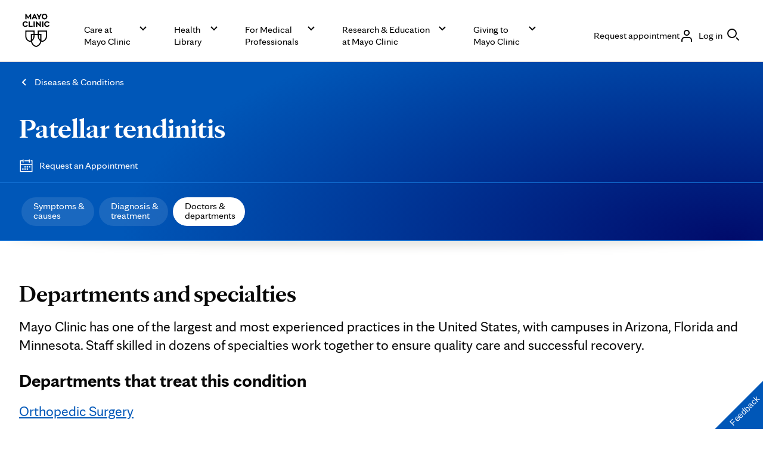

--- FILE ---
content_type: text/html; charset=utf-8
request_url: https://www.mayoclinic.org/diseases-conditions/patellar-tendinitis/doctors-departments/ddc-20376119?lastInitial=W&page=1
body_size: 55428
content:

<!DOCTYPE html>

<html lang="en" dir="ltr">
    
<head>
    <script data-cfasync="false" data-local-sync="allow-network-observable" data-ui-shadow-root="open" data-locale="en" data-css="https://assets.mayoclinic.org/content/dam/cpm-transcend/cm.css" data-ui="https://assets.mayoclinic.org/content/dam/cpm-transcend/ui.js" src="https://transcend-cdn.com/cm/03274c75-bbc2-448d-a72f-379289a8e380/airgap.js"></script>
    <meta charset="utf-8" />
    <title>Patellar tendinitis - Doctors and departments - Mayo Clinic</title>
	<meta name="application-name" content="&nbsp;" />
    
		<link rel="apple-touch-icon" href="/-/media/web/gbs/shared/images/apple-touch-icon-152x152.svg">
	
		<link rel="icon" href="/-/media/web/gbs/shared/images/favicon.png">
	
		<meta name="msapplication-TileColor" content="#FFFFFF" />
	
		<meta name="msapplication-TileImage" content="/-/media/web/gbs/shared/images/mstile-144x144.png" />
	
    <meta name="viewport" content="width=device-width, initial-scale=1.0" />
    <meta name="format-detection" content="telephone=no"> 
    <meta name="PocID" content="CON-20376095" />
<meta name="Subject" content="Patellar tendinitis" />
<meta name="Subject" content="Jumper's knee" />
<meta name="Subject" content="Tendinitis, patellar" />
<meta name="Expected Delivery Channel" content="Web" />
<meta name="Content Package" content="Health information library" />
<meta name="Content Package" content="Syndication Adult Health Information Content" />
<meta name="Person Group" content="45 to 64 middle" />
<meta name="Person Group" content="19 to 44 younger" />

    <meta name="Description" id="Description" content="Jumper's knee &mdash; a common knee injury &mdash; affects the tendon that stretches from the kneecap (patella) to the shinbone." />

    
    <link rel="alternate" href="https://www.mayoclinic.org/diseases-conditions/patellar-tendinitis/doctors-departments/ddc-20376119" hreflang="en" />
<link rel="alternate" href="https://www.mayoclinic.org/es-es/diseases-conditions/patellar-tendinitis/doctors-departments/ddc-20376119" hreflang="es" />
<link rel="alternate" href="https://www.mayoclinic.org/ar/diseases-conditions/patellar-tendinitis/doctors-departments/ddc-20376119" hreflang="ar" />
<link rel="alternate" href="https://www.mayoclinic.org/zh-hans/diseases-conditions/patellar-tendinitis/doctors-departments/ddc-20376119" hreflang="zh-hans" />
<link rel="canonical" href="https://www.mayoclinic.org/diseases-conditions/patellar-tendinitis/doctors-departments/ddc-20376119" />
<meta name="PublishDate" content="2025-06-17" />


    <script type="application/ld+json">{"@context":"https://schema.org","@type":"BreadcrumbList","ItemListElement":[{"@type":"ListItem","position":1,"name":"Diseases & Conditions","item":"https://www.mayoclinic.org/diseases-conditions"},{"@type":"ListItem","position":2,"name":"Patellar tendinitis Doctors & departments"}]}</script>
    <meta name="contentLanguage" content="en" />
    
    <!--[if lt IE 9]>
        <script src="//html5shim.googlecode.com/svn/trunk/html5.js"></script>
    <![endif]-->

    <link rel="stylesheet" type="text/css" href="/bundles/styles/goldStandardAemHeader.css?v=5AF45B29B2F547D29005E803856CD5BED5CDD727" /><link rel="stylesheet" type="text/css" href="/bundles/styles/goldStandardReskin.css?v=DD079B7C1EB514F5B7E19B7B471358F21EE4AB3D" />

    
    
	<script src="//tagdelivery.mayoclinic.org/dotorg/prod/utag.sync.js" type="text/javascript">

</script><link rel="stylesheet" type="text/css" href="/bundles/styles/accessibility.css?v=7A281B0CAEFEE3E8063E4A6C48E5620E6D28F169" />


	

    

    
	<link rel="stylesheet" type="text/css" href="https://www.mayoclinic.org/mayofonts/Fonts/mayo/fonts.css" media="all">
<style>
.form .sc-aem h2{border-bottom:none;padding-bottom:0}
div.main>header>.mobile-nav-container .tab-navigation-show-more{ z-index: 2}
.gsr div.main>header .breadcrumbs ul li a[href=""] { display: none;}
</style>
<link href="https://www.mayoclinic.org/static/main.css?t=1769767207262" rel="stylesheet">
    <script type="text/javascript">
var adTargeting = adTargeting || {};
adTargeting.sseSubjectId = '3842';
adTargeting.sseRelatedIds = '3842|2901|129150|23491|23475|23466|1092|23457|1126|1125|4647|4646|1124|6016|6014';
adTargeting.contentType = '13B0F841F12D43CE95AC4987C6843E26';
adTargeting.itemId = '70d4c88e-9f15-4457-a9e9-36678579b0d0';
adTargeting.keyWord = '';
adTargeting.pocId = 'CON-20376095';
adTargeting.section = 'consolidated_doctors_and_departments';
adTargeting.tab = '';
adTargeting.noThirdPartyAds = '';
adTargeting.environment = 'Production'
adTargeting.language = 'en'
</script>

    <script type="text/javascript" src="//nexus.ensighten.com/mayo_clinic/clinicprod/Bootstrap.js"></script>

    

<script>(window.BOOMR_mq=window.BOOMR_mq||[]).push(["addVar",{"rua.upush":"false","rua.cpush":"true","rua.upre":"false","rua.cpre":"true","rua.uprl":"false","rua.cprl":"false","rua.cprf":"false","rua.trans":"SJ-e566db15-590f-47e8-bb7b-f83b381f052f","rua.cook":"false","rua.ims":"false","rua.ufprl":"false","rua.cfprl":"false","rua.isuxp":"false","rua.texp":"norulematch","rua.ceh":"false","rua.ueh":"false","rua.ieh.st":"0"}]);</script>
                              <script>!function(e){var n="https://s.go-mpulse.net/boomerang/";if("False"=="True")e.BOOMR_config=e.BOOMR_config||{},e.BOOMR_config.PageParams=e.BOOMR_config.PageParams||{},e.BOOMR_config.PageParams.pci=!0,n="https://s2.go-mpulse.net/boomerang/";if(window.BOOMR_API_key="AE377-TGE2S-92GPZ-AE4B3-VR4DY",function(){function e(){if(!r){var e=document.createElement("script");e.id="boomr-scr-as",e.src=window.BOOMR.url,e.async=!0,o.appendChild(e),r=!0}}function t(e){r=!0;var n,t,a,i,d=document,O=window;if(window.BOOMR.snippetMethod=e?"if":"i",t=function(e,n){var t=d.createElement("script");t.id=n||"boomr-if-as",t.src=window.BOOMR.url,BOOMR_lstart=(new Date).getTime(),e=e||d.body,e.appendChild(t)},!window.addEventListener&&window.attachEvent&&navigator.userAgent.match(/MSIE [67]\./))return window.BOOMR.snippetMethod="s",void t(o,"boomr-async");a=document.createElement("IFRAME"),a.src="about:blank",a.title="",a.role="presentation",a.loading="eager",i=(a.frameElement||a).style,i.width=0,i.height=0,i.border=0,i.display="none",o.appendChild(a);try{O=a.contentWindow,d=O.document.open()}catch(_){n=document.domain,a.src="javascript:var d=document.open();d.domain='"+n+"';void 0;",O=a.contentWindow,d=O.document.open()}if(n)d._boomrl=function(){this.domain=n,t()},d.write("<bo"+"dy onload='document._boomrl();'>");else if(O._boomrl=function(){t()},O.addEventListener)O.addEventListener("load",O._boomrl,!1);else if(O.attachEvent)O.attachEvent("onload",O._boomrl);d.close()}function a(e){window.BOOMR_onload=e&&e.timeStamp||(new Date).getTime()}if(!window.BOOMR||!window.BOOMR.version&&!window.BOOMR.snippetExecuted){window.BOOMR=window.BOOMR||{},window.BOOMR.snippetStart=(new Date).getTime(),window.BOOMR.snippetExecuted=!0,window.BOOMR.snippetVersion=14,window.BOOMR.url=n+"AE377-TGE2S-92GPZ-AE4B3-VR4DY";var i=document.currentScript||document.getElementsByTagName("script")[0],o=i.parentNode,r=!1,d=document.createElement("link");if(d.relList&&"function"==typeof d.relList.supports&&d.relList.supports("preload")&&"as"in d)window.BOOMR.snippetMethod="p",d.href=window.BOOMR.url,d.rel="preload",d.as="script",d.addEventListener("load",e),d.addEventListener("error",function(){t(!0)}),setTimeout(function(){if(!r)t(!0)},3e3),BOOMR_lstart=(new Date).getTime(),o.appendChild(d);else t(!1);if(window.addEventListener)window.addEventListener("load",a,!1);else if(window.attachEvent)window.attachEvent("onload",a)}}(),"".length>0)if(e&&"performance"in e&&e.performance&&"function"==typeof e.performance.setResourceTimingBufferSize)e.performance.setResourceTimingBufferSize();!function(){if(BOOMR=e.BOOMR||{},BOOMR.plugins=BOOMR.plugins||{},!BOOMR.plugins.AK){var n="true"=="true"?1:0,t="",a="amh2zqax3tm262ma2auq-f-ddf3512fc-clientnsv4-s.akamaihd.net",i="false"=="true"?2:1,o={"ak.v":"39","ak.cp":"622003","ak.ai":parseInt("298810",10),"ak.ol":"0","ak.cr":9,"ak.ipv":4,"ak.proto":"h2","ak.rid":"6054840b","ak.r":47605,"ak.a2":n,"ak.m":"a","ak.n":"essl","ak.bpcip":"3.15.172.0","ak.cport":55828,"ak.gh":"23.45.126.200","ak.quicv":"","ak.tlsv":"tls1.3","ak.0rtt":"","ak.0rtt.ed":"","ak.csrc":"-","ak.acc":"","ak.t":"1770049577","ak.ak":"hOBiQwZUYzCg5VSAfCLimQ==RqYgoOVW4VV8ZK2PGOQiWZzKTZYFJqVC9C3q+0x5OnNaE4jJhaIIdZockiW9QFIJ+Ih/tAU28li4JAAOCcKHu042iXyv2l9p+USP8H440V/y+hdcvHlXAusQ2k74PI00YIzwAEI6OyaHCBTVgbj2mX6KfYBx0Cor0yuq/NT18U0rTctjO14vmWdFIKEtVz8Q9STKIwzFC6gnnIwC15Th/bFcpdTviW+xLg8qn8EzWmsJ4HxvDjJBR3UzLc3h6zyhICSRfNkoGPO4a8SLY9n0VCcxG1FLOgoKYtwRGA8wdv0JQ26r0JjX9NN57JEJ7RGzqQtVd9vORX53Magv4r1D/dqubTUu56HBDmM3s9AF+Mq3DX6NTdWN3VqvO0sui9ReGtaAK7t3aKU5FxHGxa+NWPXySTR89yeCnAxgChQMAt8=","ak.pv":"313","ak.dpoabenc":"","ak.tf":i};if(""!==t)o["ak.ruds"]=t;var r={i:!1,av:function(n){var t="http.initiator";if(n&&(!n[t]||"spa_hard"===n[t]))o["ak.feo"]=void 0!==e.aFeoApplied?1:0,BOOMR.addVar(o)},rv:function(){var e=["ak.bpcip","ak.cport","ak.cr","ak.csrc","ak.gh","ak.ipv","ak.m","ak.n","ak.ol","ak.proto","ak.quicv","ak.tlsv","ak.0rtt","ak.0rtt.ed","ak.r","ak.acc","ak.t","ak.tf"];BOOMR.removeVar(e)}};BOOMR.plugins.AK={akVars:o,akDNSPreFetchDomain:a,init:function(){if(!r.i){var e=BOOMR.subscribe;e("before_beacon",r.av,null,null),e("onbeacon",r.rv,null,null),r.i=!0}return this},is_complete:function(){return!0}}}}()}(window);</script></head>


<body class="thin-content bio light-mode gsr doctors-departments">
    <script type="text/javascript">
	(function(a,b,c,d) {
 a='//tagdelivery.mayoclinic.org/dotorg/prod/utag.js';
 b=document;c='script';d=b.createElement(c);d.src=a;
 d.type='text/java'+c;d.async=true;
 a=b.getElementsByTagName(c)[0];a.parentNode.insertBefore(d,a)})();

</script>
    <form method="post" action="/diseases-conditions/patellar-tendinitis/doctors-departments/ddc-20376119?lastInitial=W&amp;page=1" id="mayoform">
<div class="aspNetHidden">
<input type="hidden" name="__VIEWSTATE" id="__VIEWSTATE" value="QdBd0DqYxpjcMZO1+R4ND8h1QjugMuTakyz5ApvAd/AmRr0kdJJ+xDg0Pyh12DPehfRINERCZb4RzgilsqUpYLn3jVJg38n4SZPIBqJIc2NhPQ6ZHtV/6Q1tkVN/TE8gjxQWlV/Ub4knudHb/DDVllUAuGE/Ud7dmcCCVyfS60d1xAy34FRQy85EHq/z2rpaK2y6WNaM/G2fXj/E7BK0sQPfAhm6LAFKnqg5YODwalMBOgS6+Spd52ILJE3H34sOq8WRqB9MoHtri2McCQZ/bxqTcCRppLV5xg1+/YUxBgIf5VlAD6AAtl/yvNGkYHW8uGBzbB6cN8+Vt/rXV2u/xFAMQZLr7h35l80BUWZsz7mhPMWlj7U3qWM5RTQfWL13Bjst91W7GkcCpghMPPMJN7s7AwzqQa76CB3JbuyT5vBPXkDFAXLmttHQkADoSbvMM+J3BvXwHQf61XsM5SixLNMR4jRjbbVRK04K/zJZHQF143fYTw9WF2hWpkJwpqOCmfCWSH968LdB9qTj1gyoC8AddwYJqtqSYOJDzXK+oqBji4Mibc2MtzUX0zpgH/ZCsfv0uTBvv153lAZ8LZ15nZyNLRoYFbZsaMs33ItkewxcEttJpFD/s6xXAfmEgK5kxVuk4A+i1yJ9FP4p3T7R3sKPeL52nD1gW3R5UjjjgkdNNRQ6GPQs1gx4CMOVQpbVvQIKrDz3W5L4oR52FQV2oAZVdV3v5KI2jnY+hF5qVu7TiWNljUjVWPz1PUOnVbWYnO4YvaVcB0f/CNrONcrK027nboNhxcT/F5htauNJX+FsJCF7KQd/hvS3Xz7873nP7PxR/KWs8aXmxnAYUD5GJitw+gJCWK9uDiWQc/9qmiTovnIkbK+68cZvw9nOir1afwKLV5vuOhZtxpQ7SmdqYCGj3ieYlTFJq1gKsjWKuG58ZRgjMHaQtJtzuLXOvI7qhn3T0rjzs4l2cRIi5ty3GMWMPh/WFb6ZSHVqrvYZojZ6mrmd" />
</div>

<div class="aspNetHidden">

	<input type="hidden" name="__VIEWSTATEGENERATOR" id="__VIEWSTATEGENERATOR" value="6DCFA933" />
	<input type="hidden" name="__EVENTVALIDATION" id="__EVENTVALIDATION" value="Azf/xQ0x19/P5fPvlttj9YIS8Z6Qb0QBfdOI+2Eyir663+v2y5MIJH2bh3iK0Bzsleu44SyHNqAhv7vpiyLGRdTWzxonrLxkDXwRWgWdatBb7pIA" />
</div>
	    
		
        <div class="page-alert" role="alert" style="display:none;"><div id="et_noEnglishVersion">This content does not have an English version.</div></div><div class="page-alert" role="alert" style="display:none;"><div id="et_noArabicVersion">This content does not have an Arabic version.</div></div><input type="hidden" name="ctl03$CookiesEnabledHiddenField" id="CookiesEnabledHiddenField" />

<div class="sc-aem">
    <div data-hydrate=/content/experience-fragments/mayoclinic/en/global/global-alerts/master><div class="aem-container cmp-container--column-padding-0x  aem-Grid aem-Grid--12 aem-Grid--default--12 "><div class="aem-GridColumn aem-GridColumn--default--12 aem-GridColumn"><div class="cmp-global-alerts "><ul id="globalalerts-e235e8a005" class="cmp-global-alerts "></ul></div></div></div><div class="aem-container   aem-Grid aem-Grid--12 aem-Grid--default--12 "></div></div>
    <script>
      var __COMP_DATA__ = window.__COMP_DATA__ || {};
      __COMP_DATA__["/content/experience-fragments/mayoclinic/en/global/global-alerts/master"] = {"statusCode":200,"title":"","language":"en","metadataValues":null,"alternateSupportedLanguageLinks":null,"chatScriptEnabled":false,"aliceAiChatEnabled":false,"seoTitle":"","path":"/content/experience-fragments/mayoclinic/en/global/global-alerts/master","type":"mayoclinic/components/structure/xfpage","uniqueId":"model",":hierarchyType":"page","processedUrl":"","isPrint":false,"items":{"root_msm_moved":{"language":"en","path":"","type":"mayoclinic/components/core/container/v1/container","uniqueId":"model/root_msm_moved","gridClassNames":"aem-Grid aem-Grid--12 aem-Grid--default--12","columnCount":12,"processedUrl":"","isPrint":false,"columnClassNames":{},"items":{},"itemsOrder":[]},"root":{"language":"en","path":"","type":"mayoclinic/components/core/container/v1/container","uniqueId":"model/root","gridClassNames":"aem-Grid aem-Grid--12 aem-Grid--default--12","columnCount":12,"appliedCssClassNames":"cmp-container--column-padding-0x","processedUrl":"","isPrint":false,"columnClassNames":{"globalalerts_1933540940":"aem-GridColumn aem-GridColumn--default--12"},"items":{"globalalerts_1933540940":{"language":"en","path":"","type":"mayoclinic/components/content/globalalerts/v1/globalalerts","uniqueId":"model/root/globalalerts_1933540940","id":"globalalerts-e235e8a005","allGlobalAlerts":[],"processedUrl":"","isPrint":false}},"itemsOrder":["globalalerts_1933540940"]}},"itemsOrder":["root","root_msm_moved"],"contentNotFound":false,"serviceUnavailable":false,"statusReason":"OK"}
    </script>
  
    <div data-hydrate=/content/experience-fragments/mayoclinic/en/global/header/master><div class="aem-container cmp-container--centered   " id="header__container"><div class="container-child "><header data-testid="cmp-header" class="onSafari-false"><div data-testid="cmp-skipToMain" class="cmp-skip-to-main cmp-skip-to-main__container cmp-skip-to-main__container-global "><a href="#main-content" id="cmp-skip-to-main__link-global" data-testid="cmp-skip-to-main__link-global" class="cmp-skip-to-main__link cmp-skip-to-main__link-global">Skip to content</a></div><div class="aem-container    " id="header__outer-wrapper-container"><div class="container-child aem-GridColumn--mayo_small--none"><nav aria-label="Primary" data-testid="cmp-nav" class=""><div class="aem-container    cmp-nav-container" id="header__wrapper-container"><div class="container-child aem-GridColumn--mayo_x-large--none aem-GridColumn--mayo_large--none aem-GridColumn--mayo_medium--none aem-GridColumn--mayo_x-small--hide aem-GridColumn--mayo_small--hide"><div class="aem-container    " id="header__logo-container"><div class="container-child aem-GridColumn--default--none"><div id="image-75ab6c6fec" class="image-75ab6c6fec  cmp-image   " data-testid="cmp-image"><div class="cmp-link" data-testid="cmp-link"><a href="/" class="cmp-anchor--plain" data-cmp-data-layer="{&quot;target&quot;:&quot;logo&quot;,&quot;category&quot;:&quot;global-header&quot;,&quot;action&quot;:&quot;top_header&quot;}"><img src="https://assets.mayoclinic.org/content/dam/mayoclinic/images/logos/mayo-clinic-logo.svg" class="cmp-image__image" alt="Mayo Clinic Home Page" loading="lazy"/></a></div></div></div></div></div><div class="container-child aem-GridColumn--default--none aem-GridColumn--mayo_x-small--none aem-GridColumn--mayo_small--none"><div class="aem-container    " id="header__content-container"><div class="container-child "><div data-panelcontainer="search-container" class="cmp-search-container aem-Grid"><div data-cmp-hook-search-container="item" data-cmp-expanded="true" class="cmp-search-container__children cmp-search-container--show"><div class="aem-container    " id="header__content-inner-container"><div class="container-child aem-GridColumn--mayo_x-large--none aem-GridColumn--mayo_large--hide aem-GridColumn--mayo_medium--hide aem-GridColumn--mayo_x-small--hide aem-GridColumn--mayo_small--hide"><ul data-panelcontainer="tabs" data-testid="cmp-tabs" class="cmp-tabs cmp-tabs--navigation"><li data-cmp-hook-tabs="tabpanel" class="cmp-tab "><div class="cmp-tab__title "><div class="cmp-tab__button"><button aria-expanded="false" data-cmp-data-layer="{&quot;category&quot;:&quot;global-header&quot;,&quot;action&quot;:&quot;top_header&quot;,&quot;target&quot;:&quot;Care at \\n Mayo Clinic&quot;}" type="button" data-testid="cmp-button" class="cmp-button cmp-button__button "><span class="cmp-tab__button-inner"><span class="cmp-tab__button-title">Care at 
 Mayo Clinic</span><span class="cmp-icon icon__chevron-down  cmp-icon--size-16"><svg data-name="32x32-Guides" xmlns="http://www.w3.org/2000/svg" viewBox="0 0 16 16"><path d="M8 11.414L2.293 5.707 3.707 4.293 8 8.586 12.293 4.293 13.707 5.707 8 11.414z"></path></svg></span></span></button></div></div><div class="cmp-tab__content "><div class="aem-container    " id=""><div class="container-child "><div class="aem-container cmp-container--centered   " id=""><div class="container-child aem-GridColumn--default--none aem-GridColumn--mayo_x-large--none"><div class="aem-container    " id=""><div class="container-child "><div class="cmp-link" data-testid="cmp-button"><a href="/patient-centered-care" class="cmp-anchor--plain cmp-button cmp-button__link " id="button-0cdef1615a" data-cmp-data-layer="{&quot;target&quot;:&quot;Patient-Centered Care&quot;,&quot;category&quot;:&quot;global-header&quot;,&quot;action&quot;:&quot;expanded|care at mayo clinic&quot;}"><span aria-hidden="false" class="cmp-button__inner cmp-button__inner--width-full cmp-button__inner--type-text cmp-button__inner--focus-primary    "><span class="cmp-button__inner-wrapper"><span class="cmp-button__inner-main"><span role="text" class="cmp-button__text"><span>Patient-Centered Care</span></span></span><span class="cmp-icon icon__chevron-right  cmp-icon--size-16"><svg data-name="32x32-Guides" xmlns="http://www.w3.org/2000/svg" viewBox="0 0 16 16"><path d="M5.707 13.707L4.293 12.293 8.586 8 4.293 3.707 5.707 2.293 11.414 8 5.707 13.707z"></path></svg></span></span></span></a></div></div><div class="container-child "><div class="cmp-link" data-testid="cmp-button"><a href="/about-mayo-clinic" class="cmp-anchor--plain cmp-button cmp-button__link " id="button-c117b09767" data-cmp-data-layer="{&quot;target&quot;:&quot;About Mayo Clinic&quot;,&quot;category&quot;:&quot;global-header&quot;,&quot;action&quot;:&quot;expanded|care at mayo clinic&quot;}"><span aria-hidden="false" class="cmp-button__inner cmp-button__inner--width-full cmp-button__inner--type-text cmp-button__inner--focus-primary    "><span class="cmp-button__inner-wrapper"><span class="cmp-button__inner-main"><span role="text" class="cmp-button__text"><span>About Mayo Clinic</span></span></span><span class="cmp-icon icon__chevron-right  cmp-icon--size-16"><svg data-name="32x32-Guides" xmlns="http://www.w3.org/2000/svg" viewBox="0 0 16 16"><path d="M5.707 13.707L4.293 12.293 8.586 8 4.293 3.707 5.707 2.293 11.414 8 5.707 13.707z"></path></svg></span></span></span></a></div></div><div class="container-child "><div class="cmp-link" data-testid="cmp-button"><a href="/appointments" class="cmp-anchor--plain cmp-button cmp-button__link " id="button-904cb24af4" data-cmp-data-layer="{&quot;target&quot;:&quot;Request Appointment&quot;,&quot;category&quot;:&quot;global-header&quot;,&quot;action&quot;:&quot;expanded|care at mayo clinic&quot;}"><span aria-hidden="false" class="cmp-button__inner cmp-button__inner--width-full cmp-button__inner--type-text cmp-button__inner--focus-primary    "><span class="cmp-button__inner-wrapper"><span class="cmp-button__inner-main"><span role="text" class="cmp-button__text"><span>Request Appointment</span></span></span><span class="cmp-icon icon__chevron-right  cmp-icon--size-16"><svg data-name="32x32-Guides" xmlns="http://www.w3.org/2000/svg" viewBox="0 0 16 16"><path d="M5.707 13.707L4.293 12.293 8.586 8 4.293 3.707 5.707 2.293 11.414 8 5.707 13.707z"></path></svg></span></span></span></a></div></div><div class="container-child "><div class="cmp-link" data-testid="cmp-button"><a href="/appointments/find-a-doctor" class="cmp-anchor--plain cmp-button cmp-button__link " id="button-0ccc721927" data-cmp-data-layer="{&quot;target&quot;:&quot;Find a Doctor&quot;,&quot;category&quot;:&quot;global-header&quot;,&quot;action&quot;:&quot;expanded|care at mayo clinic&quot;}"><span aria-hidden="false" class="cmp-button__inner cmp-button__inner--width-full cmp-button__inner--type-text cmp-button__inner--focus-primary    "><span class="cmp-button__inner-wrapper"><span class="cmp-button__inner-main"><span role="text" class="cmp-button__text"><span>Find a Doctor</span></span></span><span class="cmp-icon icon__chevron-right  cmp-icon--size-16"><svg data-name="32x32-Guides" xmlns="http://www.w3.org/2000/svg" viewBox="0 0 16 16"><path d="M5.707 13.707L4.293 12.293 8.586 8 4.293 3.707 5.707 2.293 11.414 8 5.707 13.707z"></path></svg></span></span></span></a></div></div><div class="container-child "><div class="cmp-link" data-testid="cmp-button"><a href="/locations" class="cmp-anchor--plain cmp-button cmp-button__link " id="button-fad9175ceb" data-cmp-data-layer="{&quot;target&quot;:&quot;Locations&quot;,&quot;category&quot;:&quot;global-header&quot;,&quot;action&quot;:&quot;expanded|care at mayo clinic&quot;}"><span aria-hidden="false" class="cmp-button__inner cmp-button__inner--width-full     "><span class="cmp-button__inner-wrapper"><span class="cmp-button__inner-main"><span role="text" class="cmp-button__text"><span>Locations</span></span></span><span class="cmp-icon icon__chevron-right  cmp-icon--size-16"><svg data-name="32x32-Guides" xmlns="http://www.w3.org/2000/svg" viewBox="0 0 16 16"><path d="M5.707 13.707L4.293 12.293 8.586 8 4.293 3.707 5.707 2.293 11.414 8 5.707 13.707z"></path></svg></span></span></span></a></div></div><div class="container-child "><div class="cmp-link" data-testid="cmp-button"><a href="https://www.mayo.edu/research/clinical-trials" class="cmp-anchor--plain cmp-button cmp-button__link " id="button-efb107d666" data-cmp-data-layer="{&quot;target&quot;:&quot;Clinical Trials&quot;,&quot;category&quot;:&quot;global-header&quot;,&quot;action&quot;:&quot;expanded|care at mayo clinic&quot;}"><span aria-hidden="false" class="cmp-button__inner cmp-button__inner--width-full cmp-button__inner--type-text cmp-button__inner--focus-primary    "><span class="cmp-button__inner-wrapper"><span class="cmp-button__inner-main"><span role="text" class="cmp-button__text"><span>Clinical Trials</span></span></span><span class="cmp-icon icon__chevron-right  cmp-icon--size-16"><svg data-name="32x32-Guides" xmlns="http://www.w3.org/2000/svg" viewBox="0 0 16 16"><path d="M5.707 13.707L4.293 12.293 8.586 8 4.293 3.707 5.707 2.293 11.414 8 5.707 13.707z"></path></svg></span></span></span></a></div></div></div></div><div class="container-child aem-GridColumn--default--none aem-GridColumn--mayo_x-large--none"><div class="aem-container    " id=""><div class="container-child "><div class="cmp-link" data-testid="cmp-button"><a href="https://connect.mayoclinic.org" class="cmp-anchor--plain cmp-button cmp-button__link " id="button-db4753d976" data-cmp-data-layer="{&quot;target&quot;:&quot;Connect to Support Groups&quot;,&quot;category&quot;:&quot;global-header&quot;,&quot;action&quot;:&quot;expanded|care at mayo clinic&quot;}"><span aria-hidden="false" class="cmp-button__inner cmp-button__inner--width-full     "><span class="cmp-button__inner-wrapper"><span class="cmp-button__inner-main"><span role="text" class="cmp-button__text"><span>Connect to Support Groups</span></span></span><span class="cmp-icon icon__chevron-right  cmp-icon--size-16"><svg data-name="32x32-Guides" xmlns="http://www.w3.org/2000/svg" viewBox="0 0 16 16"><path d="M5.707 13.707L4.293 12.293 8.586 8 4.293 3.707 5.707 2.293 11.414 8 5.707 13.707z"></path></svg></span></span></span></a></div></div><div class="container-child "><div class="cmp-link" data-testid="cmp-button"><a href="/patient-visitor-guide" class="cmp-anchor--plain cmp-button cmp-button__link " id="button-33ae04df59" data-cmp-data-layer="{&quot;target&quot;:&quot;Patient &amp; Visitor guide&quot;,&quot;category&quot;:&quot;global-header&quot;,&quot;action&quot;:&quot;expanded|care at mayo clinic&quot;}"><span aria-hidden="false" class="cmp-button__inner cmp-button__inner--width-full cmp-button__inner--type-text cmp-button__inner--focus-primary    "><span class="cmp-button__inner-wrapper"><span class="cmp-button__inner-main"><span role="text" class="cmp-button__text"><span>Patient & Visitor Guide</span></span></span><span class="cmp-icon icon__chevron-right  cmp-icon--size-16"><svg data-name="32x32-Guides" xmlns="http://www.w3.org/2000/svg" viewBox="0 0 16 16"><path d="M5.707 13.707L4.293 12.293 8.586 8 4.293 3.707 5.707 2.293 11.414 8 5.707 13.707z"></path></svg></span></span></span></a></div></div><div class="container-child "><div class="cmp-link" data-testid="cmp-button"><a href="/billing-insurance" class="cmp-anchor--plain cmp-button cmp-button__link " id="button-ecec35fd3f" data-cmp-data-layer="{&quot;target&quot;:&quot;Insurance &amp; Billing&quot;,&quot;category&quot;:&quot;global-header&quot;,&quot;action&quot;:&quot;expanded|care at mayo clinic&quot;}"><span aria-hidden="false" class="cmp-button__inner cmp-button__inner--width-full cmp-button__inner--type-text cmp-button__inner--focus-primary    "><span class="cmp-button__inner-wrapper"><span class="cmp-button__inner-main"><span role="text" class="cmp-button__text"><span>Billing & Insurance</span></span></span><span class="cmp-icon icon__chevron-right  cmp-icon--size-16"><svg data-name="32x32-Guides" xmlns="http://www.w3.org/2000/svg" viewBox="0 0 16 16"><path d="M5.707 13.707L4.293 12.293 8.586 8 4.293 3.707 5.707 2.293 11.414 8 5.707 13.707z"></path></svg></span></span></span></a></div></div><div class="container-child "><div class="cmp-link" data-testid="cmp-button"><a href="/departments-centers" class="cmp-anchor--plain cmp-button cmp-button__link " id="button-c80143308f" data-cmp-data-layer="{&quot;target&quot;:&quot;Departments &amp; Centers&quot;,&quot;category&quot;:&quot;global-header&quot;,&quot;action&quot;:&quot;expanded|care at mayo clinic&quot;}"><span aria-hidden="false" class="cmp-button__inner cmp-button__inner--width-full cmp-button__inner--type-text cmp-button__inner--focus-primary    "><span class="cmp-button__inner-wrapper"><span class="cmp-button__inner-main"><span role="text" class="cmp-button__text"><span>Departments & Centers</span></span></span><span class="cmp-icon icon__chevron-right  cmp-icon--size-16"><svg data-name="32x32-Guides" xmlns="http://www.w3.org/2000/svg" viewBox="0 0 16 16"><path d="M5.707 13.707L4.293 12.293 8.586 8 4.293 3.707 5.707 2.293 11.414 8 5.707 13.707z"></path></svg></span></span></span></a></div></div><div class="container-child "><div class="cmp-link" data-testid="cmp-button"><a href="/international" class="cmp-anchor--plain cmp-button cmp-button__link " id="button-96d8c3d395" data-cmp-data-layer="{&quot;target&quot;:&quot;International Services&quot;,&quot;category&quot;:&quot;global-header&quot;,&quot;action&quot;:&quot;expanded|care at mayo clinic&quot;}"><span aria-hidden="false" class="cmp-button__inner cmp-button__inner--width-full cmp-button__inner--type-text cmp-button__inner--focus-primary    "><span class="cmp-button__inner-wrapper"><span class="cmp-button__inner-main"><span role="text" class="cmp-button__text"><span>International Services</span></span></span><span class="cmp-icon icon__chevron-right  cmp-icon--size-16"><svg data-name="32x32-Guides" xmlns="http://www.w3.org/2000/svg" viewBox="0 0 16 16"><path d="M5.707 13.707L4.293 12.293 8.586 8 4.293 3.707 5.707 2.293 11.414 8 5.707 13.707z"></path></svg></span></span></span></a></div></div><div class="container-child "><div class="cmp-link" data-testid="cmp-button"><a href="/about-mayo-clinic/contact" class="cmp-anchor--plain cmp-button cmp-button__link " id="button-bd03962072" data-cmp-data-layer="{&quot;target&quot;:&quot;Contact Us&quot;,&quot;category&quot;:&quot;global-header&quot;,&quot;action&quot;:&quot;expanded|care at mayo clinic&quot;}"><span aria-hidden="false" class="cmp-button__inner cmp-button__inner--width-full cmp-button__inner--type-text cmp-button__inner--focus-primary    "><span class="cmp-button__inner-wrapper"><span class="cmp-button__inner-main"><span role="text" class="cmp-button__text"><span>Contact Us</span></span></span><span class="cmp-icon icon__chevron-right  cmp-icon--size-16"><svg data-name="32x32-Guides" xmlns="http://www.w3.org/2000/svg" viewBox="0 0 16 16"><path d="M5.707 13.707L4.293 12.293 8.586 8 4.293 3.707 5.707 2.293 11.414 8 5.707 13.707z"></path></svg></span></span></span></a></div></div></div></div><div class="container-child aem-GridColumn--default--none aem-GridColumn--mayo_x-large--none"><div class="aem-container    " id=""><div class="container-child "><div data-testid="cmp-teaser" class="cmp-teaser "><div><div class="cmp-teaser__content"><div class="cmp-teaser__title"><div class="cmp-title" data-testid="cmp-title"><div class="cmp-title__text--color-primary-inverse cmp-title__text--body-serif-small-bold "><div class="cmp-link" data-testid="cmp-link"><a text="Patient &amp; Visitor Guide" href="/patient-visitor-guide" class="cmp-anchor--plain" data-cmp-data-layer="{&quot;category&quot;:&quot;global-header&quot;,&quot;target&quot;:&quot;teaser|Patient &amp; Visitor Guide&quot;,&quot;action&quot;:&quot;expanded|Care at Mayo Clinic&quot;}"><span role="text" class="cmp-title__inner">Patient &amp; Visitor<!-- --> <span class="cmp-title__no-break">Guide<!-- --> <span class="cmp-icon icon__chevron-right  cmp-icon--size-16"><svg data-name="32x32-Guides" xmlns="http://www.w3.org/2000/svg" viewBox="0 0 16 16"><path d="M5.707 13.707L4.293 12.293 8.586 8 4.293 3.707 5.707 2.293 11.414 8 5.707 13.707z"></path></svg></span></span></span></a></div></div></div></div></div><div class="cmp-teaser__image"><div id="teaser-19420c0359-image" class="teaser-19420c0359-image  cmp-image    cmp-image__width--full" data-testid="cmp-image"><img src="https://assets.mayoclinic.org/content/dam/media/global/images/2023/06/26/pt-visitor-Getty-1419492732-415x275.jpg" class="cmp-image__image" alt="" loading="lazy"/></div><div class="cmp-teaser__image--overlay"></div></div></div></div></div></div></div></div></div></div><div tabindex="0" class="cmp-tab__content-focus-out-element"></div></div></li><li data-cmp-hook-tabs="tabpanel" class="cmp-tab "><div class="cmp-tab__title "><div class="cmp-tab__button"><button aria-expanded="false" data-cmp-data-layer="{&quot;category&quot;:&quot;global-header&quot;,&quot;action&quot;:&quot;top_header&quot;,&quot;target&quot;:&quot;Health \\n Library&quot;}" type="button" data-testid="cmp-button" class="cmp-button cmp-button__button "><span class="cmp-tab__button-inner"><span class="cmp-tab__button-title">Health 
 Library</span><span class="cmp-icon icon__chevron-down  cmp-icon--size-16"><svg data-name="32x32-Guides" xmlns="http://www.w3.org/2000/svg" viewBox="0 0 16 16"><path d="M8 11.414L2.293 5.707 3.707 4.293 8 8.586 12.293 4.293 13.707 5.707 8 11.414z"></path></svg></span></span></button></div></div><div class="cmp-tab__content "><div class="aem-container    " id=""><div class="container-child "><div class="aem-container cmp-container--centered   " id=""><div class="container-child aem-GridColumn--default--none aem-GridColumn--mayo_x-large--none"><div class="aem-container    " id=""><div class="container-child "><div class="cmp-link" data-testid="cmp-button"><a href="/diseases-conditions" class="cmp-anchor--plain cmp-button cmp-button__link " id="button-adaac0d611" data-cmp-data-layer="{&quot;target&quot;:&quot;Diseases &amp; Conditions&quot;,&quot;category&quot;:&quot;global-header&quot;,&quot;action&quot;:&quot;expanded|health library&quot;}"><span aria-hidden="false" class="cmp-button__inner cmp-button__inner--width-full cmp-button__inner--type-text cmp-button__inner--focus-primary    "><span class="cmp-button__inner-wrapper"><span class="cmp-button__inner-main"><span role="text" class="cmp-button__text"><span>Diseases & Conditions</span></span></span><span class="cmp-icon icon__chevron-right  cmp-icon--size-16"><svg data-name="32x32-Guides" xmlns="http://www.w3.org/2000/svg" viewBox="0 0 16 16"><path d="M5.707 13.707L4.293 12.293 8.586 8 4.293 3.707 5.707 2.293 11.414 8 5.707 13.707z"></path></svg></span></span></span></a></div></div><div class="container-child "><div class="cmp-link" data-testid="cmp-button"><a href="/symptoms" class="cmp-anchor--plain cmp-button cmp-button__link " id="button-20855ade9b" data-cmp-data-layer="{&quot;target&quot;:&quot;Symptoms&quot;,&quot;category&quot;:&quot;global-header&quot;,&quot;action&quot;:&quot;expanded|health library&quot;}"><span aria-hidden="false" class="cmp-button__inner cmp-button__inner--width-full cmp-button__inner--type-text cmp-button__inner--focus-primary    "><span class="cmp-button__inner-wrapper"><span class="cmp-button__inner-main"><span role="text" class="cmp-button__text"><span>Symptoms</span></span></span><span class="cmp-icon icon__chevron-right  cmp-icon--size-16"><svg data-name="32x32-Guides" xmlns="http://www.w3.org/2000/svg" viewBox="0 0 16 16"><path d="M5.707 13.707L4.293 12.293 8.586 8 4.293 3.707 5.707 2.293 11.414 8 5.707 13.707z"></path></svg></span></span></span></a></div></div><div class="container-child "><div class="cmp-link" data-testid="cmp-button"><a href="/tests-procedures" class="cmp-anchor--plain cmp-button cmp-button__link " id="button-1a80de404c" data-cmp-data-layer="{&quot;target&quot;:&quot;Tests &amp; Procedures&quot;,&quot;category&quot;:&quot;global-header&quot;,&quot;action&quot;:&quot;expanded|health library&quot;}"><span aria-hidden="false" class="cmp-button__inner cmp-button__inner--width-full cmp-button__inner--type-text cmp-button__inner--focus-primary    "><span class="cmp-button__inner-wrapper"><span class="cmp-button__inner-main"><span role="text" class="cmp-button__text"><span>Tests & Procedures</span></span></span><span class="cmp-icon icon__chevron-right  cmp-icon--size-16"><svg data-name="32x32-Guides" xmlns="http://www.w3.org/2000/svg" viewBox="0 0 16 16"><path d="M5.707 13.707L4.293 12.293 8.586 8 4.293 3.707 5.707 2.293 11.414 8 5.707 13.707z"></path></svg></span></span></span></a></div></div></div></div><div class="container-child aem-GridColumn--default--none aem-GridColumn--mayo_x-large--none"><div class="aem-container    " id=""><div class="container-child "><div class="cmp-link" data-testid="cmp-button"><a href="/drugs-supplements" class="cmp-anchor--plain cmp-button cmp-button__link " id="button-b2c0b1c974" data-cmp-data-layer="{&quot;target&quot;:&quot;Drugs &amp; Supplements&quot;,&quot;category&quot;:&quot;global-header&quot;,&quot;action&quot;:&quot;expanded|health library&quot;}"><span aria-hidden="false" class="cmp-button__inner cmp-button__inner--width-full cmp-button__inner--type-text cmp-button__inner--focus-primary    "><span class="cmp-button__inner-wrapper"><span class="cmp-button__inner-main"><span role="text" class="cmp-button__text"><span>Drugs & Supplements</span></span></span><span class="cmp-icon icon__chevron-right  cmp-icon--size-16"><svg data-name="32x32-Guides" xmlns="http://www.w3.org/2000/svg" viewBox="0 0 16 16"><path d="M5.707 13.707L4.293 12.293 8.586 8 4.293 3.707 5.707 2.293 11.414 8 5.707 13.707z"></path></svg></span></span></span></a></div></div><div class="container-child "><div class="cmp-link" data-testid="cmp-button"><a href="/healthy-lifestyle" class="cmp-anchor--plain cmp-button cmp-button__link " id="button-ffb939c7a3" data-cmp-data-layer="{&quot;target&quot;:&quot;Healthy Lifestyle&quot;,&quot;category&quot;:&quot;global-header&quot;,&quot;action&quot;:&quot;expanded|health library&quot;}"><span aria-hidden="false" class="cmp-button__inner cmp-button__inner--width-full cmp-button__inner--type-text cmp-button__inner--focus-primary    "><span class="cmp-button__inner-wrapper"><span class="cmp-button__inner-main"><span role="text" class="cmp-button__text"><span>Healthy Lifestyle</span></span></span><span class="cmp-icon icon__chevron-right  cmp-icon--size-16"><svg data-name="32x32-Guides" xmlns="http://www.w3.org/2000/svg" viewBox="0 0 16 16"><path d="M5.707 13.707L4.293 12.293 8.586 8 4.293 3.707 5.707 2.293 11.414 8 5.707 13.707z"></path></svg></span></span></span></a></div></div><div class="container-child "><div class="cmp-link" data-testid="cmp-button"><a href="https://mcpress.mayoclinic.org/product/healthletter/?utm_source=MC-DotOrg-PC-Top&amp;utm_medium=PromoCard&amp;utm_campaign=HealthLetter&amp;utm_content=HL_1" class="cmp-anchor--plain cmp-button cmp-button__link " id="button-6aecd09759" data-cmp-data-layer="{&quot;target&quot;:&quot;Books &amp; Subscriptions&quot;,&quot;category&quot;:&quot;global-header&quot;,&quot;action&quot;:&quot;expanded|health library&quot;}"><span aria-hidden="false" class="cmp-button__inner cmp-button__inner--width-full cmp-button__inner--type-text cmp-button__inner--focus-primary    "><span class="cmp-button__inner-wrapper"><span class="cmp-button__inner-main"><span role="text" class="cmp-button__text"><span>Mayo Clinic Health Letter & Books</span></span></span><span class="cmp-icon icon__chevron-right  cmp-icon--size-16"><svg data-name="32x32-Guides" xmlns="http://www.w3.org/2000/svg" viewBox="0 0 16 16"><path d="M5.707 13.707L4.293 12.293 8.586 8 4.293 3.707 5.707 2.293 11.414 8 5.707 13.707z"></path></svg></span></span></span></a></div></div></div></div><div class="container-child aem-GridColumn--default--none aem-GridColumn--mayo_x-large--none"><div class="aem-container    " id=""><div class="container-child "><div data-testid="cmp-teaser" class="cmp-teaser "><div><div class="cmp-teaser__content"><div class="cmp-teaser__title"><div class="cmp-title" data-testid="cmp-title"><div class="cmp-title__text--color-primary-inverse cmp-title__text--body-serif-small-bold "><div class="cmp-link" data-testid="cmp-link"><a text="Mayo Clinic Health Letter &amp; Books" href="https://mcpress.mayoclinic.org/product/healthletter/?utm_source=MC-DotOrg-PC-Top&amp;utm_medium=PromoCard&amp;utm_campaign=HealthLetter&amp;utm_content=HL_1" class="cmp-anchor--plain" data-cmp-data-layer="{&quot;category&quot;:&quot;global-header&quot;,&quot;target&quot;:&quot;teaser|Diseases &amp; Conditions&quot;,&quot;action&quot;:&quot;expanded|Health Library&quot;}"><span role="text" class="cmp-title__inner">Mayo Clinic Health Letter &amp;<!-- --> <span class="cmp-title__no-break">Books<!-- --> <span class="cmp-icon icon__chevron-right  cmp-icon--size-16"><svg data-name="32x32-Guides" xmlns="http://www.w3.org/2000/svg" viewBox="0 0 16 16"><path d="M5.707 13.707L4.293 12.293 8.586 8 4.293 3.707 5.707 2.293 11.414 8 5.707 13.707z"></path></svg></span></span></span></a></div></div></div></div></div><div class="cmp-teaser__image"><div id="teaser-fcc8514317-image" class="teaser-fcc8514317-image  cmp-image    cmp-image__width--full" data-testid="cmp-image"><img src="https://assets.mayoclinic.org/content/dam/media/global/images/2025/03/19/1710753_3980687_0060.png" class="cmp-image__image" alt="" loading="lazy"/></div><div class="cmp-teaser__image--overlay"></div></div></div></div></div></div></div></div></div></div><div tabindex="0" class="cmp-tab__content-focus-out-element"></div></div></li><li data-cmp-hook-tabs="tabpanel" class="cmp-tab "><div class="cmp-tab__title "><div class="cmp-tab__button"><button aria-expanded="false" data-cmp-data-layer="{&quot;category&quot;:&quot;global-header&quot;,&quot;action&quot;:&quot;top_header&quot;,&quot;target&quot;:&quot;For Medical \\n Professionals&quot;}" type="button" data-testid="cmp-button" class="cmp-button cmp-button__button "><span class="cmp-tab__button-inner"><span class="cmp-tab__button-title">For Medical 
 Professionals</span><span class="cmp-icon icon__chevron-down  cmp-icon--size-16"><svg data-name="32x32-Guides" xmlns="http://www.w3.org/2000/svg" viewBox="0 0 16 16"><path d="M8 11.414L2.293 5.707 3.707 4.293 8 8.586 12.293 4.293 13.707 5.707 8 11.414z"></path></svg></span></span></button></div></div><div class="cmp-tab__content "><div class="aem-container    " id=""><div class="container-child "><div class="aem-container cmp-container--centered   " id=""><div class="container-child aem-GridColumn--default--none aem-GridColumn--mayo_x-large--none"><div class="aem-container    " id=""><div class="container-child "><div class="cmp-link" data-testid="cmp-button"><a href="/medical-professionals" class="cmp-anchor--plain cmp-button cmp-button__link " id="button-58ad4c2c55" data-cmp-data-layer="{&quot;target&quot;:&quot;Medical Professional Resources&quot;,&quot;category&quot;:&quot;global-header&quot;,&quot;action&quot;:&quot;expanded|for medical professionals&quot;}"><span aria-hidden="false" class="cmp-button__inner cmp-button__inner--width-full cmp-button__inner--type-text cmp-button__inner--focus-primary    "><span class="cmp-button__inner-wrapper"><span class="cmp-button__inner-main"><span role="text" class="cmp-button__text"><span>Medical Professional Resources</span></span></span><span class="cmp-icon icon__chevron-right  cmp-icon--size-16"><svg data-name="32x32-Guides" xmlns="http://www.w3.org/2000/svg" viewBox="0 0 16 16"><path d="M5.707 13.707L4.293 12.293 8.586 8 4.293 3.707 5.707 2.293 11.414 8 5.707 13.707z"></path></svg></span></span></span></a></div></div><div class="container-child "><div class="cmp-link" data-testid="cmp-button"><a href="/medical-professionals/provider-relations/refer-patient" class="cmp-anchor--plain cmp-button cmp-button__link " id="button-005c53c147" data-cmp-data-layer="{&quot;target&quot;:&quot;Refer a Patient&quot;,&quot;category&quot;:&quot;global-header&quot;,&quot;action&quot;:&quot;expanded|for medical professionals&quot;}"><span aria-hidden="false" class="cmp-button__inner cmp-button__inner--width-full cmp-button__inner--type-text cmp-button__inner--focus-primary    "><span class="cmp-button__inner-wrapper"><span class="cmp-button__inner-main"><span role="text" class="cmp-button__text"><span>Refer a Patient</span></span></span><span class="cmp-icon icon__chevron-right  cmp-icon--size-16"><svg data-name="32x32-Guides" xmlns="http://www.w3.org/2000/svg" viewBox="0 0 16 16"><path d="M5.707 13.707L4.293 12.293 8.586 8 4.293 3.707 5.707 2.293 11.414 8 5.707 13.707z"></path></svg></span></span></span></a></div></div><div class="container-child "><div class="cmp-link" data-testid="cmp-button"><a href="https://ce.mayo.edu" class="cmp-anchor--plain cmp-button cmp-button__link " id="button-ce6a791a29" data-cmp-data-layer="{&quot;target&quot;:&quot;Continuing Medical Education&quot;,&quot;category&quot;:&quot;global-header&quot;,&quot;action&quot;:&quot;expanded|for medical professionals&quot;}"><span aria-hidden="false" class="cmp-button__inner cmp-button__inner--width-full cmp-button__inner--type-text cmp-button__inner--focus-primary    "><span class="cmp-button__inner-wrapper"><span class="cmp-button__inner-main"><span role="text" class="cmp-button__text"><span>Continuing Medical Education</span></span></span><span class="cmp-icon icon__chevron-right  cmp-icon--size-16"><svg data-name="32x32-Guides" xmlns="http://www.w3.org/2000/svg" viewBox="0 0 16 16"><path d="M5.707 13.707L4.293 12.293 8.586 8 4.293 3.707 5.707 2.293 11.414 8 5.707 13.707z"></path></svg></span></span></span></a></div></div><div class="container-child "><div class="cmp-link" data-testid="cmp-button"><a href="https://www.mayocliniclabs.com" class="cmp-anchor--plain cmp-button cmp-button__link " id="button-a764032a7b" data-cmp-data-layer="{&quot;target&quot;:&quot;Mayo Clinic Laboratories&quot;,&quot;category&quot;:&quot;global-header&quot;,&quot;action&quot;:&quot;expanded|for medical professionals&quot;}"><span aria-hidden="false" class="cmp-button__inner cmp-button__inner--width-full cmp-button__inner--type-text cmp-button__inner--focus-primary    "><span class="cmp-button__inner-wrapper"><span class="cmp-button__inner-main"><span role="text" class="cmp-button__text"><span>Mayo Clinic Laboratories</span></span></span><span class="cmp-icon icon__chevron-right  cmp-icon--size-16"><svg data-name="32x32-Guides" xmlns="http://www.w3.org/2000/svg" viewBox="0 0 16 16"><path d="M5.707 13.707L4.293 12.293 8.586 8 4.293 3.707 5.707 2.293 11.414 8 5.707 13.707z"></path></svg></span></span></span></a></div></div></div></div><div class="container-child aem-GridColumn--default--none aem-GridColumn--mayo_x-large--none"><div class="aem-container    " id=""><div class="container-child "><div class="cmp-link" data-testid="cmp-button"><a href="https://medprofvideos.mayoclinic.org" class="cmp-anchor--plain cmp-button cmp-button__link " id="button-c9f7a9dfa1" data-cmp-data-layer="{&quot;target&quot;:&quot;Video Center&quot;,&quot;category&quot;:&quot;global-header&quot;,&quot;action&quot;:&quot;expanded|for medical professionals&quot;}"><span aria-hidden="false" class="cmp-button__inner cmp-button__inner--width-full cmp-button__inner--type-text cmp-button__inner--focus-primary    "><span class="cmp-button__inner-wrapper"><span class="cmp-button__inner-main"><span role="text" class="cmp-button__text"><span>Video Center</span></span></span><span class="cmp-icon icon__chevron-right  cmp-icon--size-16"><svg data-name="32x32-Guides" xmlns="http://www.w3.org/2000/svg" viewBox="0 0 16 16"><path d="M5.707 13.707L4.293 12.293 8.586 8 4.293 3.707 5.707 2.293 11.414 8 5.707 13.707z"></path></svg></span></span></span></a></div></div><div class="container-child "><div class="cmp-link" data-testid="cmp-button"><a href="/medical-professionals/publications" class="cmp-anchor--plain cmp-button cmp-button__link " id="button-dc27ba1023" data-cmp-data-layer="{&quot;target&quot;:&quot;Journals &amp; Publications&quot;,&quot;category&quot;:&quot;global-header&quot;,&quot;action&quot;:&quot;expanded|for medical professionals&quot;}"><span aria-hidden="false" class="cmp-button__inner cmp-button__inner--width-full cmp-button__inner--type-text cmp-button__inner--focus-primary    "><span class="cmp-button__inner-wrapper"><span class="cmp-button__inner-main"><span role="text" class="cmp-button__text"><span>Journals & Publications</span></span></span><span class="cmp-icon icon__chevron-right  cmp-icon--size-16"><svg data-name="32x32-Guides" xmlns="http://www.w3.org/2000/svg" viewBox="0 0 16 16"><path d="M5.707 13.707L4.293 12.293 8.586 8 4.293 3.707 5.707 2.293 11.414 8 5.707 13.707z"></path></svg></span></span></span></a></div></div><div class="container-child "><div class="cmp-link" data-testid="cmp-button"><a href="https://alumniassociation.mayo.edu/" class="cmp-anchor--plain cmp-button cmp-button__link " id="button-b451c8b46d" data-cmp-data-layer="{&quot;target&quot;:&quot;Mayo Clinic Alumni Association&quot;,&quot;category&quot;:&quot;global-header&quot;,&quot;action&quot;:&quot;expanded|for medical professionals&quot;}"><span aria-hidden="false" class="cmp-button__inner cmp-button__inner--width-full cmp-button__inner--type-text cmp-button__inner--focus-primary    "><span class="cmp-button__inner-wrapper"><span class="cmp-button__inner-main"><span role="text" class="cmp-button__text"><span>Mayo Clinic Alumni Association</span></span></span><span class="cmp-icon icon__chevron-right  cmp-icon--size-16"><svg data-name="32x32-Guides" xmlns="http://www.w3.org/2000/svg" viewBox="0 0 16 16"><path d="M5.707 13.707L4.293 12.293 8.586 8 4.293 3.707 5.707 2.293 11.414 8 5.707 13.707z"></path></svg></span></span></span></a></div></div></div></div><div class="container-child aem-GridColumn--default--none aem-GridColumn--mayo_x-large--none"><div class="aem-container    " id=""><div class="container-child "><div data-testid="cmp-teaser" class="cmp-teaser "><div><div class="cmp-teaser__content"><div class="cmp-teaser__title"><div class="cmp-title" data-testid="cmp-title"><div class="cmp-title__text--color-primary-inverse cmp-title__text--body-serif-small-bold "><div class="cmp-link" data-testid="cmp-link"><a text="Continuing Medical Education" href="https://ce.mayo.edu" class="cmp-anchor--plain" data-cmp-data-layer="{&quot;category&quot;:&quot;global-header&quot;,&quot;target&quot;:&quot;teaser|Continuing Medical Education&quot;,&quot;action&quot;:&quot;expanded|For Medical Professionals&quot;}"><span role="text" class="cmp-title__inner">Continuing Medical<!-- --> <span class="cmp-title__no-break">Education<!-- --> <span class="cmp-icon icon__chevron-right  cmp-icon--size-16"><svg data-name="32x32-Guides" xmlns="http://www.w3.org/2000/svg" viewBox="0 0 16 16"><path d="M5.707 13.707L4.293 12.293 8.586 8 4.293 3.707 5.707 2.293 11.414 8 5.707 13.707z"></path></svg></span></span></span></a></div></div></div></div></div><div class="cmp-teaser__image"><div id="teaser-de5d854bba-image" class="teaser-de5d854bba-image  cmp-image    cmp-image__width--full" data-testid="cmp-image"><img src="https://assets.mayoclinic.org/content/dam/media/global/images/2023/06/26/cont-ed-1676659-3734290-0048-C-415x275.jpg" class="cmp-image__image" alt="" loading="lazy"/></div><div class="cmp-teaser__image--overlay"></div></div></div></div></div></div></div></div></div></div><div tabindex="0" class="cmp-tab__content-focus-out-element"></div></div></li><li data-cmp-hook-tabs="tabpanel" class="cmp-tab "><div class="cmp-tab__title "><div class="cmp-tab__button"><button aria-expanded="false" data-cmp-data-layer="{&quot;category&quot;:&quot;global-header&quot;,&quot;action&quot;:&quot;top_header&quot;,&quot;target&quot;:&quot;Research &amp; Education \\n at Mayo Clinic&quot;}" type="button" data-testid="cmp-button" class="cmp-button cmp-button__button "><span class="cmp-tab__button-inner"><span class="cmp-tab__button-title">Research &amp; Education 
 at Mayo Clinic</span><span class="cmp-icon icon__chevron-down  cmp-icon--size-16"><svg data-name="32x32-Guides" xmlns="http://www.w3.org/2000/svg" viewBox="0 0 16 16"><path d="M8 11.414L2.293 5.707 3.707 4.293 8 8.586 12.293 4.293 13.707 5.707 8 11.414z"></path></svg></span></span></button></div></div><div class="cmp-tab__content "><div class="aem-container    " id=""><div class="container-child "><div class="aem-container cmp-container--centered   " id=""><div class="container-child aem-GridColumn--default--none aem-GridColumn--mayo_x-large--none"><div class="aem-container    " id=""><div class="container-child "><div class="cmp-title" data-testid="cmp-title"><h2 id="title-50e7f6fd9b" class="  cmp-title__text--body-sans-small-bold">Research</h2></div></div><div class="container-child "><div class="cmp-link" data-testid="cmp-button"><a href="https://www.mayo.edu/research" class="cmp-anchor--plain cmp-button cmp-button__link " id="button-8e8797b86c" data-cmp-data-layer="{&quot;target&quot;:&quot;Research at Mayo Clinic&quot;,&quot;category&quot;:&quot;global-header&quot;,&quot;action&quot;:&quot;expanded|research &amp; education at mayo clinic&quot;}"><span aria-hidden="false" class="cmp-button__inner cmp-button__inner--width-full cmp-button__inner--type-text cmp-button__inner--focus-primary    "><span class="cmp-button__inner-wrapper"><span class="cmp-button__inner-main"><span role="text" class="cmp-button__text"><span>Research at Mayo Clinic</span></span></span><span class="cmp-icon icon__chevron-right  cmp-icon--size-16"><svg data-name="32x32-Guides" xmlns="http://www.w3.org/2000/svg" viewBox="0 0 16 16"><path d="M5.707 13.707L4.293 12.293 8.586 8 4.293 3.707 5.707 2.293 11.414 8 5.707 13.707z"></path></svg></span></span></span></a></div></div><div class="container-child "><div class="cmp-link" data-testid="cmp-button"><a href="https://www.mayo.edu/research/faculty" class="cmp-anchor--plain cmp-button cmp-button__link " id="button-2c07e42c1c" data-cmp-data-layer="{&quot;target&quot;:&quot;Research Faculty&quot;,&quot;category&quot;:&quot;global-header&quot;,&quot;action&quot;:&quot;expanded|research &amp; education at mayo clinic&quot;}"><span aria-hidden="false" class="cmp-button__inner cmp-button__inner--width-full cmp-button__inner--type-text cmp-button__inner--focus-primary    "><span class="cmp-button__inner-wrapper"><span class="cmp-button__inner-main"><span role="text" class="cmp-button__text"><span>Research Faculty</span></span></span><span class="cmp-icon icon__chevron-right  cmp-icon--size-16"><svg data-name="32x32-Guides" xmlns="http://www.w3.org/2000/svg" viewBox="0 0 16 16"><path d="M5.707 13.707L4.293 12.293 8.586 8 4.293 3.707 5.707 2.293 11.414 8 5.707 13.707z"></path></svg></span></span></span></a></div></div><div class="container-child "><div class="cmp-link" data-testid="cmp-button"><a href="https://www.mayo.edu/research/labs" class="cmp-anchor--plain cmp-button cmp-button__link " id="button-4786a5563e" data-cmp-data-layer="{&quot;target&quot;:&quot;Laboratories&quot;,&quot;category&quot;:&quot;global-header&quot;,&quot;action&quot;:&quot;expanded|research &amp; education at mayo clinic&quot;}"><span aria-hidden="false" class="cmp-button__inner cmp-button__inner--width-full cmp-button__inner--type-text cmp-button__inner--focus-primary    "><span class="cmp-button__inner-wrapper"><span class="cmp-button__inner-main"><span role="text" class="cmp-button__text"><span>Laboratories</span></span></span><span class="cmp-icon icon__chevron-right  cmp-icon--size-16"><svg data-name="32x32-Guides" xmlns="http://www.w3.org/2000/svg" viewBox="0 0 16 16"><path d="M5.707 13.707L4.293 12.293 8.586 8 4.293 3.707 5.707 2.293 11.414 8 5.707 13.707z"></path></svg></span></span></span></a></div></div><div class="container-child "><div class="cmp-link" data-testid="cmp-button"><a href="https://www.mayo.edu/research/core-facilities/overview" class="cmp-anchor--plain cmp-button cmp-button__link " id="button-a05fbc90af" data-cmp-data-layer="{&quot;target&quot;:&quot;Core Facilities&quot;,&quot;category&quot;:&quot;global-header&quot;,&quot;action&quot;:&quot;expanded|research &amp; education at mayo clinic&quot;}"><span aria-hidden="false" class="cmp-button__inner cmp-button__inner--width-full cmp-button__inner--type-text cmp-button__inner--focus-primary    "><span class="cmp-button__inner-wrapper"><span class="cmp-button__inner-main"><span role="text" class="cmp-button__text"><span>Core Facilities</span></span></span><span class="cmp-icon icon__chevron-right  cmp-icon--size-16"><svg data-name="32x32-Guides" xmlns="http://www.w3.org/2000/svg" viewBox="0 0 16 16"><path d="M5.707 13.707L4.293 12.293 8.586 8 4.293 3.707 5.707 2.293 11.414 8 5.707 13.707z"></path></svg></span></span></span></a></div></div><div class="container-child "><div class="cmp-link" data-testid="cmp-button"><a href="https://www.mayo.edu/research/centers-programs" class="cmp-anchor--plain cmp-button cmp-button__link " id="button-0f5f23d296" data-cmp-data-layer="{&quot;target&quot;:&quot;Centers &amp; Programs&quot;,&quot;category&quot;:&quot;global-header&quot;,&quot;action&quot;:&quot;expanded|research &amp; education at mayo clinic&quot;}"><span aria-hidden="false" class="cmp-button__inner cmp-button__inner--width-full cmp-button__inner--type-text cmp-button__inner--focus-primary    "><span class="cmp-button__inner-wrapper"><span class="cmp-button__inner-main"><span role="text" class="cmp-button__text"><span>Centers & Programs</span></span></span><span class="cmp-icon icon__chevron-right  cmp-icon--size-16"><svg data-name="32x32-Guides" xmlns="http://www.w3.org/2000/svg" viewBox="0 0 16 16"><path d="M5.707 13.707L4.293 12.293 8.586 8 4.293 3.707 5.707 2.293 11.414 8 5.707 13.707z"></path></svg></span></span></span></a></div></div><div class="container-child "><div class="cmp-link" data-testid="cmp-button"><a href="https://www.mayo.edu/research/departments-divisions" class="cmp-anchor--plain cmp-button cmp-button__link " id="button-5bdf38a9d2" data-cmp-data-layer="{&quot;target&quot;:&quot;Departments &amp; Divisions&quot;,&quot;category&quot;:&quot;global-header&quot;,&quot;action&quot;:&quot;expanded|research &amp; education at mayo clinic&quot;}"><span aria-hidden="false" class="cmp-button__inner cmp-button__inner--width-full cmp-button__inner--type-text cmp-button__inner--focus-primary    "><span class="cmp-button__inner-wrapper"><span class="cmp-button__inner-main"><span role="text" class="cmp-button__text"><span>Departments & Divisions</span></span></span><span class="cmp-icon icon__chevron-right  cmp-icon--size-16"><svg data-name="32x32-Guides" xmlns="http://www.w3.org/2000/svg" viewBox="0 0 16 16"><path d="M5.707 13.707L4.293 12.293 8.586 8 4.293 3.707 5.707 2.293 11.414 8 5.707 13.707z"></path></svg></span></span></span></a></div></div><div class="container-child "><div class="cmp-link" data-testid="cmp-button"><a href="https://www.mayo.edu/research/clinical-trials" class="cmp-anchor--plain cmp-button cmp-button__link " id="button-7381edc11a" data-cmp-data-layer="{&quot;target&quot;:&quot;Clinical Trials&quot;,&quot;category&quot;:&quot;global-header&quot;,&quot;action&quot;:&quot;expanded|research &amp; education at mayo clinic&quot;}"><span aria-hidden="false" class="cmp-button__inner cmp-button__inner--width-full cmp-button__inner--type-text cmp-button__inner--focus-primary    "><span class="cmp-button__inner-wrapper"><span class="cmp-button__inner-main"><span role="text" class="cmp-button__text"><span>Clinical Trials</span></span></span><span class="cmp-icon icon__chevron-right  cmp-icon--size-16"><svg data-name="32x32-Guides" xmlns="http://www.w3.org/2000/svg" viewBox="0 0 16 16"><path d="M5.707 13.707L4.293 12.293 8.586 8 4.293 3.707 5.707 2.293 11.414 8 5.707 13.707z"></path></svg></span></span></span></a></div></div><div class="container-child "><div class="cmp-link" data-testid="cmp-button"><a href="https://www.mayo.edu/research/institutional-review-board/overview" class="cmp-anchor--plain cmp-button cmp-button__link " id="button-5f837acdd5" data-cmp-data-layer="{&quot;target&quot;:&quot;Institutional Review Board&quot;,&quot;category&quot;:&quot;global-header&quot;,&quot;action&quot;:&quot;expanded|research &amp; education at mayo clinic&quot;}"><span aria-hidden="false" class="cmp-button__inner cmp-button__inner--width-full cmp-button__inner--type-text cmp-button__inner--focus-primary    "><span class="cmp-button__inner-wrapper"><span class="cmp-button__inner-main"><span role="text" class="cmp-button__text"><span>Institutional Review Board</span></span></span><span class="cmp-icon icon__chevron-right  cmp-icon--size-16"><svg data-name="32x32-Guides" xmlns="http://www.w3.org/2000/svg" viewBox="0 0 16 16"><path d="M5.707 13.707L4.293 12.293 8.586 8 4.293 3.707 5.707 2.293 11.414 8 5.707 13.707z"></path></svg></span></span></span></a></div></div><div class="container-child "><div class="cmp-link" data-testid="cmp-button"><a href="https://jobs.mayoclinic.org/search-jobs/postdoctoral%20fellowships/33647/1" class="cmp-anchor--plain cmp-button cmp-button__link " id="button-3b58b52e12" data-cmp-data-layer="{&quot;target&quot;:&quot;Postdoctoral Fellowships&quot;,&quot;category&quot;:&quot;global-header&quot;,&quot;action&quot;:&quot;expanded|research &amp; education at mayo clinic&quot;}"><span aria-hidden="false" class="cmp-button__inner cmp-button__inner--width-full cmp-button__inner--type-text cmp-button__inner--focus-primary    "><span class="cmp-button__inner-wrapper"><span class="cmp-button__inner-main"><span role="text" class="cmp-button__text"><span>Postdoctoral Fellowships</span></span></span><span class="cmp-icon icon__chevron-right  cmp-icon--size-16"><svg data-name="32x32-Guides" xmlns="http://www.w3.org/2000/svg" viewBox="0 0 16 16"><path d="M5.707 13.707L4.293 12.293 8.586 8 4.293 3.707 5.707 2.293 11.414 8 5.707 13.707z"></path></svg></span></span></span></a></div></div><div class="container-child "><div class="cmp-link" data-testid="cmp-button"><a href="https://www.mayo.edu/research/training-grant-programs" class="cmp-anchor--plain cmp-button cmp-button__link " id="button-8b1b6b0f77" data-cmp-data-layer="{&quot;target&quot;:&quot;Training Grant Programs&quot;,&quot;category&quot;:&quot;global-header&quot;,&quot;action&quot;:&quot;expanded|research &amp; education at mayo clinic&quot;}"><span aria-hidden="false" class="cmp-button__inner cmp-button__inner--width-full cmp-button__inner--type-text cmp-button__inner--focus-primary    "><span class="cmp-button__inner-wrapper"><span class="cmp-button__inner-main"><span role="text" class="cmp-button__text"><span>Training Grant Programs</span></span></span><span class="cmp-icon icon__chevron-right  cmp-icon--size-16"><svg data-name="32x32-Guides" xmlns="http://www.w3.org/2000/svg" viewBox="0 0 16 16"><path d="M5.707 13.707L4.293 12.293 8.586 8 4.293 3.707 5.707 2.293 11.414 8 5.707 13.707z"></path></svg></span></span></span></a></div></div></div></div><div class="container-child aem-GridColumn--default--none aem-GridColumn--mayo_x-large--none"><div class="aem-container    " id=""><div class="container-child "><div class="cmp-title" data-testid="cmp-title"><h2 id="title-4b9bb68e6c" class="  cmp-title__text--body-sans-small-bold">Education</h2></div></div><div class="container-child "><div class="cmp-link" data-testid="cmp-button"><a href="https://college.mayo.edu" class="cmp-anchor--plain cmp-button cmp-button__link " id="button-77632d1576" data-cmp-data-layer="{&quot;target&quot;:&quot;Mayo Clinic College of Medicine and Science&quot;,&quot;category&quot;:&quot;global-header&quot;,&quot;action&quot;:&quot;expanded|research &amp; education at mayo clinic&quot;}"><span aria-hidden="false" class="cmp-button__inner cmp-button__inner--width-full cmp-button__inner--type-text cmp-button__inner--focus-primary    "><span class="cmp-button__inner-wrapper"><span class="cmp-button__inner-main"><span role="text" class="cmp-button__text"><span>Mayo Clinic College of Medicine and Science</span></span></span><span class="cmp-icon icon__chevron-right  cmp-icon--size-16"><svg data-name="32x32-Guides" xmlns="http://www.w3.org/2000/svg" viewBox="0 0 16 16"><path d="M5.707 13.707L4.293 12.293 8.586 8 4.293 3.707 5.707 2.293 11.414 8 5.707 13.707z"></path></svg></span></span></span></a></div></div><div class="container-child "><div class="cmp-link" data-testid="cmp-button"><a href="https://college.mayo.edu/academics/biomedical-research-training/" class="cmp-anchor--plain cmp-button cmp-button__link " id="button-32715cb531" data-cmp-data-layer="{&quot;target&quot;:&quot;Mayo Clinic Graduate School of Biomedical Sciences&quot;,&quot;category&quot;:&quot;global-header&quot;,&quot;action&quot;:&quot;expanded|research &amp; education at mayo clinic&quot;}"><span aria-hidden="false" class="cmp-button__inner cmp-button__inner--width-full cmp-button__inner--type-text cmp-button__inner--focus-primary    "><span class="cmp-button__inner-wrapper"><span class="cmp-button__inner-main"><span role="text" class="cmp-button__text"><span>Mayo Clinic Graduate School of Biomedical Sciences</span></span></span><span class="cmp-icon icon__chevron-right  cmp-icon--size-16"><svg data-name="32x32-Guides" xmlns="http://www.w3.org/2000/svg" viewBox="0 0 16 16"><path d="M5.707 13.707L4.293 12.293 8.586 8 4.293 3.707 5.707 2.293 11.414 8 5.707 13.707z"></path></svg></span></span></span></a></div></div><div class="container-child "><div class="cmp-link" data-testid="cmp-button"><a href="https://college.mayo.edu/academics/mayo-clinic-alix-school-of-medicine/" class="cmp-anchor--plain cmp-button cmp-button__link " id="button-d42c0c66f9" data-cmp-data-layer="{&quot;target&quot;:&quot;Mayo Clinic Alix School of Medicine&quot;,&quot;category&quot;:&quot;global-header&quot;,&quot;action&quot;:&quot;expanded|research &amp; education at mayo clinic&quot;}"><span aria-hidden="false" class="cmp-button__inner cmp-button__inner--width-full cmp-button__inner--type-text cmp-button__inner--focus-primary    "><span class="cmp-button__inner-wrapper"><span class="cmp-button__inner-main"><span role="text" class="cmp-button__text"><span>Mayo Clinic Alix School of Medicine</span></span></span><span class="cmp-icon icon__chevron-right  cmp-icon--size-16"><svg data-name="32x32-Guides" xmlns="http://www.w3.org/2000/svg" viewBox="0 0 16 16"><path d="M5.707 13.707L4.293 12.293 8.586 8 4.293 3.707 5.707 2.293 11.414 8 5.707 13.707z"></path></svg></span></span></span></a></div></div><div class="container-child "><div class="cmp-link" data-testid="cmp-button"><a href="https://college.mayo.edu/academics/residencies-and-fellowships/" class="cmp-anchor--plain cmp-button cmp-button__link " id="button-7692e1ce11" data-cmp-data-layer="{&quot;target&quot;:&quot;Mayo Clinic School of Graduate Medical Education&quot;,&quot;category&quot;:&quot;global-header&quot;,&quot;action&quot;:&quot;expanded|research &amp; education at mayo clinic&quot;}"><span aria-hidden="false" class="cmp-button__inner cmp-button__inner--width-full cmp-button__inner--type-text cmp-button__inner--focus-primary    "><span class="cmp-button__inner-wrapper"><span class="cmp-button__inner-main"><span role="text" class="cmp-button__text"><span>Mayo Clinic School of Graduate Medical Education</span></span></span><span class="cmp-icon icon__chevron-right  cmp-icon--size-16"><svg data-name="32x32-Guides" xmlns="http://www.w3.org/2000/svg" viewBox="0 0 16 16"><path d="M5.707 13.707L4.293 12.293 8.586 8 4.293 3.707 5.707 2.293 11.414 8 5.707 13.707z"></path></svg></span></span></span></a></div></div><div class="container-child "><div class="cmp-link" data-testid="cmp-button"><a href="https://college.mayo.edu/academics/health-sciences-education/" class="cmp-anchor--plain cmp-button cmp-button__link " id="button-8e50a58906" data-cmp-data-layer="{&quot;target&quot;:&quot;Mayo Clinic School of Health Sciences&quot;,&quot;category&quot;:&quot;global-header&quot;,&quot;action&quot;:&quot;expanded|research &amp; education at mayo clinic&quot;}"><span aria-hidden="false" class="cmp-button__inner cmp-button__inner--width-full cmp-button__inner--type-text cmp-button__inner--focus-primary    "><span class="cmp-button__inner-wrapper"><span class="cmp-button__inner-main"><span role="text" class="cmp-button__text"><span>Mayo Clinic School of Health Sciences</span></span></span><span class="cmp-icon icon__chevron-right  cmp-icon--size-16"><svg data-name="32x32-Guides" xmlns="http://www.w3.org/2000/svg" viewBox="0 0 16 16"><path d="M5.707 13.707L4.293 12.293 8.586 8 4.293 3.707 5.707 2.293 11.414 8 5.707 13.707z"></path></svg></span></span></span></a></div></div><div class="container-child "><div class="cmp-link" data-testid="cmp-button"><a href="https://ce.mayo.edu" class="cmp-anchor--plain cmp-button cmp-button__link " id="button-342977a1d8" data-cmp-data-layer="{&quot;target&quot;:&quot;Mayo Clinic School of Continuous Professional Development&quot;,&quot;category&quot;:&quot;global-header&quot;,&quot;action&quot;:&quot;expanded|research &amp; education at mayo clinic&quot;}"><span aria-hidden="false" class="cmp-button__inner cmp-button__inner--width-full cmp-button__inner--type-text cmp-button__inner--focus-primary    "><span class="cmp-button__inner-wrapper"><span class="cmp-button__inner-main"><span role="text" class="cmp-button__text"><span>Mayo Clinic School of Continuous Professional Development</span></span></span><span class="cmp-icon icon__chevron-right  cmp-icon--size-16"><svg data-name="32x32-Guides" xmlns="http://www.w3.org/2000/svg" viewBox="0 0 16 16"><path d="M5.707 13.707L4.293 12.293 8.586 8 4.293 3.707 5.707 2.293 11.414 8 5.707 13.707z"></path></svg></span></span></span></a></div></div></div></div><div class="container-child aem-GridColumn--default--none aem-GridColumn--mayo_x-large--none"><div class="aem-container    " id=""><div class="container-child "><div data-testid="cmp-teaser" class="cmp-teaser "><div><div class="cmp-teaser__content"><div class="cmp-teaser__title"><div class="cmp-title" data-testid="cmp-title"><div class="cmp-title__text--color-primary-inverse cmp-title__text--body-serif-small-bold "><div class="cmp-link" data-testid="cmp-link"><a text="Mayo Clinic College of Medicine and Science" href="https://college.mayo.edu" class="cmp-anchor--plain" data-cmp-data-layer="{&quot;category&quot;:&quot;global-header&quot;,&quot;target&quot;:&quot;teaser|Mayo Clinic College of Medicine and Science&quot;,&quot;action&quot;:&quot;expanded|research &amp; education at mayo clinic&quot;}"><span role="text" class="cmp-title__inner">Mayo Clinic College of Medicine and<!-- --> <span class="cmp-title__no-break">Science<!-- --> <span class="cmp-icon icon__chevron-right  cmp-icon--size-16"><svg data-name="32x32-Guides" xmlns="http://www.w3.org/2000/svg" viewBox="0 0 16 16"><path d="M5.707 13.707L4.293 12.293 8.586 8 4.293 3.707 5.707 2.293 11.414 8 5.707 13.707z"></path></svg></span></span></span></a></div></div></div></div></div><div class="cmp-teaser__image"><div id="teaser-0469b5a000-image" class="teaser-0469b5a000-image  cmp-image    cmp-image__width--full" data-testid="cmp-image"><img src="https://assets.mayoclinic.org/content/dam/media/global/images/2023/06/26/mccms-Getty-1082003662-415x275.jpg" class="cmp-image__image" alt="" loading="lazy"/></div><div class="cmp-teaser__image--overlay"></div></div></div></div></div></div></div></div></div></div><div tabindex="0" class="cmp-tab__content-focus-out-element"></div></div></li><li data-cmp-hook-tabs="tabpanel" class="cmp-tab "><div class="cmp-tab__title "><div class="cmp-tab__button"><button aria-expanded="false" data-cmp-data-layer="{&quot;category&quot;:&quot;global-header&quot;,&quot;action&quot;:&quot;top_header&quot;,&quot;target&quot;:&quot;Giving to \\n Mayo Clinic&quot;}" type="button" data-testid="cmp-button" class="cmp-button cmp-button__button "><span class="cmp-tab__button-inner"><span class="cmp-tab__button-title">Giving to 
 Mayo Clinic</span><span class="cmp-icon icon__chevron-down  cmp-icon--size-16"><svg data-name="32x32-Guides" xmlns="http://www.w3.org/2000/svg" viewBox="0 0 16 16"><path d="M8 11.414L2.293 5.707 3.707 4.293 8 8.586 12.293 4.293 13.707 5.707 8 11.414z"></path></svg></span></span></button></div></div><div class="cmp-tab__content "><div class="aem-container    " id=""><div class="container-child "><div class="aem-container    " id=""><div class="container-child aem-GridColumn--default--none aem-GridColumn--mayo_x-large--none"><div class="aem-container    " id=""><div class="container-child "><div class="cmp-link" data-testid="cmp-button"><a href="https://give.mayoclinic.org/campaign/740556/donate" class="cmp-anchor--plain cmp-button cmp-button__link " id="button-fca0f9826a" data-cmp-data-layer="{&quot;target&quot;:&quot;Give Now&quot;,&quot;category&quot;:&quot;global-header&quot;,&quot;action&quot;:&quot;expanded|giving to mayo clinic&quot;}"><span aria-hidden="false" class="cmp-button__inner cmp-button__inner--width-full     "><span class="cmp-button__inner-wrapper"><span class="cmp-button__inner-main"><span role="text" class="cmp-button__text"><span>Give Now</span></span></span><span class="cmp-icon icon__chevron-right  cmp-icon--size-16"><svg data-name="32x32-Guides" xmlns="http://www.w3.org/2000/svg" viewBox="0 0 16 16"><path d="M5.707 13.707L4.293 12.293 8.586 8 4.293 3.707 5.707 2.293 11.414 8 5.707 13.707z"></path></svg></span></span></span></a></div></div><div class="container-child "><div class="cmp-link" data-testid="cmp-button"><a href="/giving-to-mayo-clinic" class="cmp-anchor--plain cmp-button cmp-button__link " id="button-d003c93ab8" data-cmp-data-layer="{&quot;target&quot;:&quot;Giving to Mayo Clinic&quot;,&quot;category&quot;:&quot;global-header&quot;,&quot;action&quot;:&quot;expanded|giving to mayo clinic&quot;}"><span aria-hidden="false" class="cmp-button__inner cmp-button__inner--width-full     "><span class="cmp-button__inner-wrapper"><span class="cmp-button__inner-main"><span role="text" class="cmp-button__text"><span>Giving to Mayo Clinic</span></span></span><span class="cmp-icon icon__chevron-right  cmp-icon--size-16"><svg data-name="32x32-Guides" xmlns="http://www.w3.org/2000/svg" viewBox="0 0 16 16"><path d="M5.707 13.707L4.293 12.293 8.586 8 4.293 3.707 5.707 2.293 11.414 8 5.707 13.707z"></path></svg></span></span></span></a></div></div></div></div><div class="container-child aem-GridColumn--default--none aem-GridColumn--mayo_x-large--none"><div class="aem-container    " id=""><div class="container-child "><div class="cmp-link" data-testid="cmp-button"><a href="/giving-to-mayo-clinic/contact-us/frequently-asked-questions" class="cmp-anchor--plain cmp-button cmp-button__link " id="button-dd2e975159" data-cmp-data-layer="{&quot;target&quot;:&quot;Frequently Asked Questions&quot;,&quot;category&quot;:&quot;global-header&quot;,&quot;action&quot;:&quot;expanded|giving to mayo clinic&quot;}"><span aria-hidden="false" class="cmp-button__inner cmp-button__inner--width-full     "><span class="cmp-button__inner-wrapper"><span class="cmp-button__inner-main"><span role="text" class="cmp-button__text"><span>Frequently Asked Questions</span></span></span><span class="cmp-icon icon__chevron-right  cmp-icon--size-16"><svg data-name="32x32-Guides" xmlns="http://www.w3.org/2000/svg" viewBox="0 0 16 16"><path d="M5.707 13.707L4.293 12.293 8.586 8 4.293 3.707 5.707 2.293 11.414 8 5.707 13.707z"></path></svg></span></span></span></a></div></div><div class="container-child "><div class="cmp-link" data-testid="cmp-button"><a href="/giving-to-mayo-clinic/contact-us" class="cmp-anchor--plain cmp-button cmp-button__link " id="button-6a76c3ddf5" data-cmp-data-layer="{&quot;target&quot;:&quot;Contact Us to Give&quot;,&quot;category&quot;:&quot;global-header&quot;,&quot;action&quot;:&quot;expanded|giving to mayo clinic&quot;}"><span aria-hidden="false" class="cmp-button__inner cmp-button__inner--width-full     "><span class="cmp-button__inner-wrapper"><span class="cmp-button__inner-main"><span role="text" class="cmp-button__text"><span>Contact Us to Give</span></span></span><span class="cmp-icon icon__chevron-right  cmp-icon--size-16"><svg data-name="32x32-Guides" xmlns="http://www.w3.org/2000/svg" viewBox="0 0 16 16"><path d="M5.707 13.707L4.293 12.293 8.586 8 4.293 3.707 5.707 2.293 11.414 8 5.707 13.707z"></path></svg></span></span></span></a></div></div></div></div><div class="container-child aem-GridColumn--default--none aem-GridColumn--mayo_x-large--none"><div class="aem-container    " id=""><div class="container-child "><div data-testid="cmp-teaser" class="cmp-teaser "><div><div class="cmp-teaser__content"><div class="cmp-teaser__title"><div class="cmp-title" data-testid="cmp-title"><div class="cmp-title__text--color-primary-inverse cmp-title__text--body-serif-small-bold "><div class="cmp-link" data-testid="cmp-link"><a text="Make a Donation" href="https://give.mayoclinic.org/campaign/740556/donate" class="cmp-anchor--plain" data-cmp-data-layer="{&quot;category&quot;:&quot;global-header&quot;,&quot;target&quot;:&quot;teaser|Make a Donation&quot;,&quot;action&quot;:&quot;expanded|giving to mayo clinic&quot;}"><span role="text" class="cmp-title__inner">Make a<!-- --> <span class="cmp-title__no-break">Donation<!-- --> <span class="cmp-icon icon__chevron-right  cmp-icon--size-16"><svg data-name="32x32-Guides" xmlns="http://www.w3.org/2000/svg" viewBox="0 0 16 16"><path d="M5.707 13.707L4.293 12.293 8.586 8 4.293 3.707 5.707 2.293 11.414 8 5.707 13.707z"></path></svg></span></span></span></a></div></div></div></div></div><div class="cmp-teaser__image"><div id="teaser-0f54d0d128-image" class="teaser-0f54d0d128-image  cmp-image    cmp-image__width--full" data-testid="cmp-image"><img src="https://assets.mayoclinic.org/content/dam/media/global/images/2023/10/23/giving-to-mayo-em100063715-p-195580295-415x275.png" class="cmp-image__image" alt="" loading="lazy"/></div><div class="cmp-teaser__image--overlay"></div></div></div></div></div></div></div></div></div></div><div tabindex="0" class="cmp-tab__content-focus-out-element"></div></div></li></ul></div><div class="container-child aem-GridColumn--mayo_x-large--hide aem-GridColumn--mayo_x-small--none aem-GridColumn--mayo_medium--hide aem-GridColumn--mayo_large--hide aem-GridColumn--mayo_small--none"><div id="header__mobile-logo" class="header__mobile-logo  cmp-image   " data-testid="cmp-image"><div class="cmp-link" data-testid="cmp-link"><a href="/" class="cmp-anchor--plain" data-cmp-data-layer="{&quot;target&quot;:&quot;logo&quot;,&quot;category&quot;:&quot;global-header&quot;,&quot;action&quot;:&quot;default&quot;}"><img src="https://assets.mayoclinic.org/content/dam/mayoclinic/images/logos/mayo-clinic-logo.svg" class="cmp-image__image" alt="Mayo Clinic Home Page" loading="lazy"/></a></div></div></div><div class="container-child aem-GridColumn--mayo_x-large--none aem-GridColumn--mayo_x-small--none aem-GridColumn--mayo_small--none"><div class="aem-container   aem-Grid aem-Grid--12 aem-Grid--default--12 aem-Grid--mayo_x-large--6 aem-Grid--mayo_x-small--11 aem-Grid--mayo_small--11 " id=""><div class="aem-GridColumn aem-GridColumn--default--12 aem-GridColumn--mayo_x-large--6 aem-GridColumn--mayo_x-small--11 aem-GridColumn--mayo_small--11 aem-GridColumn"><ul class="cmp-list__container cmp-list--navigation cmp-list--inline-spacing-0x " id="header__content-right" data-testid="cmp-list"><li class="cmp-list__item aem-GridColumn--mayo_x-small--hide aem-GridColumn--mayo_small--hide"><div class="cmp-link" data-testid="cmp-button"><a href="/appointments" class="cmp-anchor--plain cmp-button cmp-button__link " id="button-be649aa4dd" data-cmp-data-layer="{&quot;target&quot;:&quot;Request Appointment&quot;,&quot;category&quot;:&quot;global-header&quot;,&quot;action&quot;:&quot;top_header&quot;}"><span aria-hidden="false" class="cmp-button__inner cmp-button__inner--width-full cmp-button__inner--type-navigation cmp-button__inner--focus-primary    "><span class="cmp-button__inner-wrapper"><span class="cmp-button__inner-main"><span role="text" class="cmp-button__text"><span>Request appointment</span></span></span><span class="cmp-icon icon__chevron-right  cmp-icon--size-16"><svg data-name="32x32-Guides" xmlns="http://www.w3.org/2000/svg" viewBox="0 0 16 16"><path d="M5.707 13.707L4.293 12.293 8.586 8 4.293 3.707 5.707 2.293 11.414 8 5.707 13.707z"></path></svg></span></span></span></a></div></li><li class="cmp-list__item "><div class="cmp-link" data-testid="cmp-button"><a href="https://onlineservices.mayoclinic.org/content/staticpatient/showpage/patientonline" class="cmp-anchor--plain cmp-button cmp-button__link " id="button-e80e35ed41" data-cmp-data-layer="{&quot;target&quot;:&quot;Log in&quot;,&quot;category&quot;:&quot;global-header&quot;,&quot;action&quot;:&quot;top_header&quot;}"><span aria-hidden="false" class="cmp-button__inner cmp-button__inner--width-full cmp-button__inner--type-navigation cmp-button__inner--focus-primary    "><span class="cmp-button__inner-wrapper"><span class="cmp-button__inner-main"><span class="cmp-icon icon__user left-aligned cmp-icon--size-24"><svg data-name="Layer 1" xmlns="http://www.w3.org/2000/svg" viewBox="0 0 24 24" focusable="false" aria-hidden="true"><path d="M21,22H19V19.2002A3.28861,3.28861,0,0,0,15.63623,16H8.36377A3.28861,3.28861,0,0,0,5,19.2002V22H3V19.2002A5.29005,5.29005,0,0,1,8.36377,14h7.27246A5.29005,5.29005,0,0,1,21,19.2002Z"></path><path d="M12,12a5,5,0,1,1,5-5A5.00588,5.00588,0,0,1,12,12Zm0-8a3,3,0,1,0,3,3A3.00328,3.00328,0,0,0,12,4Z"></path></svg></span><span role="text" class="cmp-button__text"><span>Log in</span></span></span><span class="cmp-icon icon__chevron-right  cmp-icon--size-16"><svg data-name="32x32-Guides" xmlns="http://www.w3.org/2000/svg" viewBox="0 0 16 16"><path d="M5.707 13.707L4.293 12.293 8.586 8 4.293 3.707 5.707 2.293 11.414 8 5.707 13.707z"></path></svg></span></span></span></a></div></li><li class="cmp-list__item "><div class="cmp-search-button "><button aria-expanded="false" data-cmp-data-layer="{&quot;category&quot;:&quot;global-header&quot;,&quot;action&quot;:&quot;initial_state&quot;,&quot;target&quot;:&quot;search&quot;}" type="button" data-testid="cmp-button" class="cmp-button cmp-button__button "><span class="cmp-search-button__innerButton"><span class="cmp-icon icon__search  cmp-icon--size-24"><svg xmlns="http://www.w3.org/2000/svg" viewBox="0 0 24 24" focusable="false" aria-hidden="true"><path d="M10,2a8,8,0,1,0,8,8A8.00917,8.00917,0,0,0,10,2ZM4,10a6,6,0,1,1,6,6A6.00657,6.00657,0,0,1,4,10Z"></path><path d="M21.707,20.293,17.73816,16.3241a10.08573,10.08573,0,0,1-1.41406,1.41406L20.293,21.707A.99989.99989,0,0,0,21.707,20.293Z"></path></svg><span class="sr-only">Search</span></span></span></button></div></li><li class="cmp-list__item aem-GridColumn--mayo_x-large--hide"><div data-panelcontainer="hamburger" data-testid="cmp-hamburger" class="cmp-hamburger "><button aria-expanded="false" type="button" data-testid="cmp-button" class="cmp-button cmp-button__button cmp-hamburger__button"><span class="cmp-hamburger__inner-button"><span class="cmp-icon icon__menu  cmp-icon--size-24"><svg xmlns="http://www.w3.org/2000/svg" viewBox="0 0 24 24" focusable="false" aria-hidden="true"><path d="M21 7H3V5H21V7Z" fill="#080808"></path><path d="M21 13H3V11H21V13Z" fill="#080808"></path><path d="M3 19H21V17H3V19Z" fill="#080808"></path></svg><span class="sr-only">Menu</span></span></span></button><div class="cmp-hamburger__content"><div data-cmp-hook-hamburger="item" data-cmp-expanded="true"><div class="aem-container    " id=""><div class="container-child "><div class="aem-container    " id=""><div class="container-child aem-GridColumn--mayo_medium--hide aem-GridColumn--mayo_large--hide"><div class="aem-container cmp-container--column-padding-0x   " id="header__hamburger-mobile-buttons-container"><div class="container-child aem-GridColumn--mayo_x-small--none aem-GridColumn--mayo_small--none"><div class="cmp-link" data-testid="cmp-button"><a href="/appointments" class="cmp-anchor--plain cmp-button cmp-button__link cmp-button__button--width-full" id="button-fe79ff8297" data-cmp-data-layer="{&quot;target&quot;:&quot;Request appointment&quot;,&quot;category&quot;:&quot;global-header&quot;,&quot;action&quot;:&quot;landing_state&quot;}"><span aria-hidden="false" class="cmp-button__inner cmp-button__inner--width-full cmp-button__inner--type-mobile-navigation-cta  cmp-button__inner--color-primary      "><span class="cmp-button__inner-wrapper"><span class="cmp-button__inner-main"><mc-icon icon-name="calendar-date-range" icon-size="medium" class="cmp-icon icon_calendar-date-range left-aligned hydrated"></mc-icon><span role="text" class="cmp-button__text"><span>Request appointment</span></span></span><span class="cmp-icon icon__chevron-right  cmp-icon--size-16"><svg data-name="32x32-Guides" xmlns="http://www.w3.org/2000/svg" viewBox="0 0 16 16"><path d="M5.707 13.707L4.293 12.293 8.586 8 4.293 3.707 5.707 2.293 11.414 8 5.707 13.707z"></path></svg></span></span></span></a></div></div><div class="container-child aem-GridColumn--mayo_x-small--none aem-GridColumn--mayo_small--none"><div class="cmp-link" data-testid="cmp-button"><a href="https://give.mayoclinic.org/give/609586/#!/donation/checkout" class="cmp-anchor--plain cmp-button cmp-button__link cmp-button__button--width-full" id="button-34f6db6296" data-cmp-data-layer="{&quot;target&quot;:&quot;Donate&quot;,&quot;category&quot;:&quot;global-header&quot;,&quot;action&quot;:&quot;landing_state&quot;}"><span aria-hidden="false" class="cmp-button__inner cmp-button__inner--width-full cmp-button__inner--type-mobile-navigation-cta  cmp-button__inner--color-primary      "><span class="cmp-button__inner-wrapper"><span class="cmp-button__inner-main"><mc-icon icon-name="giving-charity" icon-size="medium" class="cmp-icon icon_giving-charity left-aligned hydrated"></mc-icon><span role="text" class="cmp-button__text"><span>Donate</span></span></span><span class="cmp-icon icon__chevron-right  cmp-icon--size-16"><svg data-name="32x32-Guides" xmlns="http://www.w3.org/2000/svg" viewBox="0 0 16 16"><path d="M5.707 13.707L4.293 12.293 8.586 8 4.293 3.707 5.707 2.293 11.414 8 5.707 13.707z"></path></svg></span></span></span></a></div></div><div class="container-child aem-GridColumn--mayo_x-small--none aem-GridColumn--mayo_small--none"><div class="cmp-link" data-testid="cmp-button"><a href="/diseases-conditions" class="cmp-anchor--plain cmp-button cmp-button__link cmp-button__button--width-full" id="button-6091e014d5" data-cmp-data-layer="{&quot;target&quot;:&quot;Diseases &amp; conditions&quot;,&quot;category&quot;:&quot;global-header&quot;,&quot;action&quot;:&quot;landing_state&quot;}"><span aria-hidden="false" class="cmp-button__inner cmp-button__inner--width-full cmp-button__inner--type-mobile-navigation-cta  cmp-button__inner--color-primary      "><span class="cmp-button__inner-wrapper"><span class="cmp-button__inner-main"><mc-icon icon-name="bacteria" icon-size="medium" class="cmp-icon icon_bacteria left-aligned hydrated"></mc-icon><span role="text" class="cmp-button__text"><span>Diseases & conditions</span></span></span><span class="cmp-icon icon__chevron-right  cmp-icon--size-16"><svg data-name="32x32-Guides" xmlns="http://www.w3.org/2000/svg" viewBox="0 0 16 16"><path d="M5.707 13.707L4.293 12.293 8.586 8 4.293 3.707 5.707 2.293 11.414 8 5.707 13.707z"></path></svg></span></span></span></a></div></div><div class="container-child aem-GridColumn--mayo_x-small--none aem-GridColumn--mayo_small--none"><div class="cmp-link" data-testid="cmp-button"><a href="/appointments/find-a-doctor" class="cmp-anchor--plain cmp-button cmp-button__link cmp-button__button--width-full" id="button-b1413f780c" data-cmp-data-layer="{&quot;target&quot;:&quot;Find a doctor&quot;,&quot;category&quot;:&quot;global-header&quot;,&quot;action&quot;:&quot;landing_state&quot;}"><span aria-hidden="false" class="cmp-button__inner cmp-button__inner--width-full cmp-button__inner--type-mobile-navigation-cta  cmp-button__inner--color-primary      "><span class="cmp-button__inner-wrapper"><span class="cmp-button__inner-main"><mc-icon icon-name="stethoscope" icon-size="medium" class="cmp-icon icon_stethoscope left-aligned hydrated"></mc-icon><span role="text" class="cmp-button__text"><span>Find a doctor</span></span></span><span class="cmp-icon icon__chevron-right  cmp-icon--size-16"><svg data-name="32x32-Guides" xmlns="http://www.w3.org/2000/svg" viewBox="0 0 16 16"><path d="M5.707 13.707L4.293 12.293 8.586 8 4.293 3.707 5.707 2.293 11.414 8 5.707 13.707z"></path></svg></span></span></span></a></div></div></div></div><div class="container-child aem-GridColumn--mayo_x-large--hide"><ul class="cmp-accordion cmp-accordion--mobile-main-navigation  " data-panelcontainer="accordion" data-testid="cmp-accordion"><li data-cmp-hook-accordion="item" data-cmp-expanded="true" class="cmp-accordion__item cmp-accordion__item--expanded"><div class="cmp-accordion__title-grid"><button aria-expanded="true" aria-controls="accordion-c23f922fa3-0" type="button" data-testid="cmp-button" class="cmp-button cmp-button__button cmp-accordion__title-column cmp-accordion__button cmp-accordion__button--open"><span class="cmp-accordion__button-inner"><span class="cmp-accordion__button-title">Care at Mayo Clinic</span><span class="cmp-accordion__button-icon"><span class="cmp-icon icon__chevron-up  cmp-icon--size-16"><svg data-name="32x32-Guides" xmlns="http://www.w3.org/2000/svg" viewBox="0 0 16 16"><path d="M8 11.414L2.293 5.707 3.707 4.293 8 8.586 12.293 4.293 13.707 5.707 8 11.414z"></path></svg></span></span></span></button></div><div id="accordion-c23f922fa3-0" data-cmp-hook-accordion="panel" class="cmp-accordion__item-content cmp-accordion__item-content--open"><div class="aem-container    " id=""><div class="container-child aem-GridColumn--mayo_large--none aem-GridColumn--mayo_medium--none"><div class="aem-container    " id=""><div class="container-child "><div class="cmp-link" data-testid="cmp-button"><a href="/patient-centered-care" class="cmp-anchor--plain cmp-button cmp-button__link " id="button-941206d5b9" data-cmp-data-layer="{&quot;target&quot;:&quot;Patient-Centered Care&quot;,&quot;category&quot;:&quot;global-header&quot;,&quot;action&quot;:&quot;expanded|care at mayo clinic&quot;}"><span aria-hidden="false" class="cmp-button__inner cmp-button__inner--width-full cmp-button__inner--type-text cmp-button__inner--focus-primary    "><span class="cmp-button__inner-wrapper"><span class="cmp-button__inner-main"><span role="text" class="cmp-button__text"><span>Patient-Centered Care</span></span></span><span class="cmp-icon icon__chevron-right  cmp-icon--size-16"><svg data-name="32x32-Guides" xmlns="http://www.w3.org/2000/svg" viewBox="0 0 16 16"><path d="M5.707 13.707L4.293 12.293 8.586 8 4.293 3.707 5.707 2.293 11.414 8 5.707 13.707z"></path></svg></span></span></span></a></div></div><div class="container-child aem-GridColumn--mayo_medium--none aem-GridColumn--mayo_large--none"><div class="cmp-link" data-testid="cmp-button"><a href="/about-mayo-clinic" class="cmp-anchor--plain cmp-button cmp-button__link " id="button-f5a5e388d3" data-cmp-data-layer="{&quot;target&quot;:&quot;About Mayo Clinic&quot;,&quot;category&quot;:&quot;global-header&quot;,&quot;action&quot;:&quot;expanded|care at mayo clinic&quot;}"><span aria-hidden="false" class="cmp-button__inner cmp-button__inner--width-full cmp-button__inner--type-text cmp-button__inner--focus-primary    "><span class="cmp-button__inner-wrapper"><span class="cmp-button__inner-main"><span role="text" class="cmp-button__text"><span>About Mayo Clinic</span></span></span><span class="cmp-icon icon__chevron-right  cmp-icon--size-16"><svg data-name="32x32-Guides" xmlns="http://www.w3.org/2000/svg" viewBox="0 0 16 16"><path d="M5.707 13.707L4.293 12.293 8.586 8 4.293 3.707 5.707 2.293 11.414 8 5.707 13.707z"></path></svg></span></span></span></a></div></div><div class="container-child "><div class="cmp-link" data-testid="cmp-button"><a href="/appointments" class="cmp-anchor--plain cmp-button cmp-button__link " id="button-3172dbf3c1" data-cmp-data-layer="{&quot;target&quot;:&quot;Request appointment&quot;,&quot;category&quot;:&quot;global-header&quot;,&quot;action&quot;:&quot;expanded|care at mayo clinic&quot;}"><span aria-hidden="false" class="cmp-button__inner cmp-button__inner--width-full cmp-button__inner--type-text cmp-button__inner--focus-primary    "><span class="cmp-button__inner-wrapper"><span class="cmp-button__inner-main"><span role="text" class="cmp-button__text"><span>Request Appointment</span></span></span><span class="cmp-icon icon__chevron-right  cmp-icon--size-16"><svg data-name="32x32-Guides" xmlns="http://www.w3.org/2000/svg" viewBox="0 0 16 16"><path d="M5.707 13.707L4.293 12.293 8.586 8 4.293 3.707 5.707 2.293 11.414 8 5.707 13.707z"></path></svg></span></span></span></a></div></div><div class="container-child "><div class="cmp-link" data-testid="cmp-button"><a href="/appointments/find-a-doctor" class="cmp-anchor--plain cmp-button cmp-button__link " id="button-20f3a740fa" data-cmp-data-layer="{&quot;target&quot;:&quot;Find a doctor&quot;,&quot;category&quot;:&quot;global-header&quot;,&quot;action&quot;:&quot;expanded|care at mayo clinic&quot;}"><span aria-hidden="false" class="cmp-button__inner cmp-button__inner--width-full cmp-button__inner--type-text cmp-button__inner--focus-primary    "><span class="cmp-button__inner-wrapper"><span class="cmp-button__inner-main"><span role="text" class="cmp-button__text"><span>Find a Doctor</span></span></span><span class="cmp-icon icon__chevron-right  cmp-icon--size-16"><svg data-name="32x32-Guides" xmlns="http://www.w3.org/2000/svg" viewBox="0 0 16 16"><path d="M5.707 13.707L4.293 12.293 8.586 8 4.293 3.707 5.707 2.293 11.414 8 5.707 13.707z"></path></svg></span></span></span></a></div></div><div class="container-child "><div class="cmp-link" data-testid="cmp-button"><a href="/locations" class="cmp-anchor--plain cmp-button cmp-button__link " id="button-bb2e71f694" data-cmp-data-layer="{&quot;target&quot;:&quot;Locations&quot;,&quot;category&quot;:&quot;global-header&quot;,&quot;action&quot;:&quot;expanded|care at mayo clinic&quot;}"><span aria-hidden="false" class="cmp-button__inner cmp-button__inner--width-full     "><span class="cmp-button__inner-wrapper"><span class="cmp-button__inner-main"><span role="text" class="cmp-button__text"><span>Locations</span></span></span><span class="cmp-icon icon__chevron-right  cmp-icon--size-16"><svg data-name="32x32-Guides" xmlns="http://www.w3.org/2000/svg" viewBox="0 0 16 16"><path d="M5.707 13.707L4.293 12.293 8.586 8 4.293 3.707 5.707 2.293 11.414 8 5.707 13.707z"></path></svg></span></span></span></a></div></div><div class="container-child "><div class="cmp-link" data-testid="cmp-button"><a href="https://www.mayo.edu/research/clinical-trials" class="cmp-anchor--plain cmp-button cmp-button__link " id="button-dfc2de4642" data-cmp-data-layer="{&quot;target&quot;:&quot;Clinical Trials&quot;,&quot;category&quot;:&quot;global-header&quot;,&quot;action&quot;:&quot;expanded|care at mayo clinic&quot;}"><span aria-hidden="false" class="cmp-button__inner cmp-button__inner--width-full cmp-button__inner--type-text cmp-button__inner--focus-primary    "><span class="cmp-button__inner-wrapper"><span class="cmp-button__inner-main"><span role="text" class="cmp-button__text"><span>Clinical Trials</span></span></span><span class="cmp-icon icon__chevron-right  cmp-icon--size-16"><svg data-name="32x32-Guides" xmlns="http://www.w3.org/2000/svg" viewBox="0 0 16 16"><path d="M5.707 13.707L4.293 12.293 8.586 8 4.293 3.707 5.707 2.293 11.414 8 5.707 13.707z"></path></svg></span></span></span></a></div></div></div></div><div class="container-child aem-GridColumn--mayo_large--none aem-GridColumn--mayo_medium--none"><div class="aem-container    " id=""><div class="container-child "><div class="cmp-link" data-testid="cmp-button"><a href="https://connect.mayoclinic.org" class="cmp-anchor--plain cmp-button cmp-button__link " id="button-96c25bf3fa" data-cmp-data-layer="{&quot;target&quot;:&quot;Connect to Support Groups&quot;,&quot;category&quot;:&quot;global-header&quot;,&quot;action&quot;:&quot;expanded|care at mayo clinic&quot;}"><span aria-hidden="false" class="cmp-button__inner cmp-button__inner--width-full     "><span class="cmp-button__inner-wrapper"><span class="cmp-button__inner-main"><span role="text" class="cmp-button__text"><span>Connect to Support Groups</span></span></span><span class="cmp-icon icon__chevron-right  cmp-icon--size-16"><svg data-name="32x32-Guides" xmlns="http://www.w3.org/2000/svg" viewBox="0 0 16 16"><path d="M5.707 13.707L4.293 12.293 8.586 8 4.293 3.707 5.707 2.293 11.414 8 5.707 13.707z"></path></svg></span></span></span></a></div></div><div class="container-child "><div class="cmp-link" data-testid="cmp-button"><a href="/patient-visitor-guide" class="cmp-anchor--plain cmp-button cmp-button__link " id="button-6f33b1b234" data-cmp-data-layer="{&quot;target&quot;:&quot;Patient &amp; visitor guide&quot;,&quot;category&quot;:&quot;global-header&quot;,&quot;action&quot;:&quot;expanded|care at mayo clinic&quot;}"><span aria-hidden="false" class="cmp-button__inner cmp-button__inner--width-full cmp-button__inner--type-text cmp-button__inner--focus-primary    "><span class="cmp-button__inner-wrapper"><span class="cmp-button__inner-main"><span role="text" class="cmp-button__text"><span>Patient & Visitor Guide</span></span></span><span class="cmp-icon icon__chevron-right  cmp-icon--size-16"><svg data-name="32x32-Guides" xmlns="http://www.w3.org/2000/svg" viewBox="0 0 16 16"><path d="M5.707 13.707L4.293 12.293 8.586 8 4.293 3.707 5.707 2.293 11.414 8 5.707 13.707z"></path></svg></span></span></span></a></div></div><div class="container-child "><div class="cmp-link" data-testid="cmp-button"><a href="/billing-insurance" class="cmp-anchor--plain cmp-button cmp-button__link " id="button-d4aac85105" data-cmp-data-layer="{&quot;target&quot;:&quot;Insurance &amp; billing&quot;,&quot;category&quot;:&quot;global-header&quot;,&quot;action&quot;:&quot;expanded|care at mayo clinic&quot;}"><span aria-hidden="false" class="cmp-button__inner cmp-button__inner--width-full cmp-button__inner--type-text cmp-button__inner--focus-primary    "><span class="cmp-button__inner-wrapper"><span class="cmp-button__inner-main"><span role="text" class="cmp-button__text"><span>Billing & Insurance</span></span></span><span class="cmp-icon icon__chevron-right  cmp-icon--size-16"><svg data-name="32x32-Guides" xmlns="http://www.w3.org/2000/svg" viewBox="0 0 16 16"><path d="M5.707 13.707L4.293 12.293 8.586 8 4.293 3.707 5.707 2.293 11.414 8 5.707 13.707z"></path></svg></span></span></span></a></div></div><div class="container-child "><div class="cmp-link" data-testid="cmp-button"><a href="/departments-centers" class="cmp-anchor--plain cmp-button cmp-button__link " id="button-6ef3165fc6" data-cmp-data-layer="{&quot;target&quot;:&quot;Departments &amp; centers&quot;,&quot;category&quot;:&quot;global-header&quot;,&quot;action&quot;:&quot;expanded|care at mayo clinic&quot;}"><span aria-hidden="false" class="cmp-button__inner cmp-button__inner--width-full cmp-button__inner--type-text cmp-button__inner--focus-primary    "><span class="cmp-button__inner-wrapper"><span class="cmp-button__inner-main"><span role="text" class="cmp-button__text"><span>Departments & Centers</span></span></span><span class="cmp-icon icon__chevron-right  cmp-icon--size-16"><svg data-name="32x32-Guides" xmlns="http://www.w3.org/2000/svg" viewBox="0 0 16 16"><path d="M5.707 13.707L4.293 12.293 8.586 8 4.293 3.707 5.707 2.293 11.414 8 5.707 13.707z"></path></svg></span></span></span></a></div></div><div class="container-child "><div class="cmp-link" data-testid="cmp-button"><a href="/international" class="cmp-anchor--plain cmp-button cmp-button__link " id="button-c3b90973d7" data-cmp-data-layer="{&quot;target&quot;:&quot;International services&quot;,&quot;category&quot;:&quot;global-header&quot;,&quot;action&quot;:&quot;expanded|care at mayo clinic&quot;}"><span aria-hidden="false" class="cmp-button__inner cmp-button__inner--width-full cmp-button__inner--type-text cmp-button__inner--focus-primary    "><span class="cmp-button__inner-wrapper"><span class="cmp-button__inner-main"><span role="text" class="cmp-button__text"><span>International Services</span></span></span><span class="cmp-icon icon__chevron-right  cmp-icon--size-16"><svg data-name="32x32-Guides" xmlns="http://www.w3.org/2000/svg" viewBox="0 0 16 16"><path d="M5.707 13.707L4.293 12.293 8.586 8 4.293 3.707 5.707 2.293 11.414 8 5.707 13.707z"></path></svg></span></span></span></a></div></div><div class="container-child "><div class="cmp-link" data-testid="cmp-button"><a href="/about-mayo-clinic/contact" class="cmp-anchor--plain cmp-button cmp-button__link " id="button-01e95d5096" data-cmp-data-layer="{&quot;target&quot;:&quot;Contact us&quot;,&quot;category&quot;:&quot;global-header&quot;,&quot;action&quot;:&quot;expanded|care at mayo clinic&quot;}"><span aria-hidden="false" class="cmp-button__inner cmp-button__inner--width-full cmp-button__inner--type-text cmp-button__inner--focus-primary    "><span class="cmp-button__inner-wrapper"><span class="cmp-button__inner-main"><span role="text" class="cmp-button__text"><span>Contact Us</span></span></span><span class="cmp-icon icon__chevron-right  cmp-icon--size-16"><svg data-name="32x32-Guides" xmlns="http://www.w3.org/2000/svg" viewBox="0 0 16 16"><path d="M5.707 13.707L4.293 12.293 8.586 8 4.293 3.707 5.707 2.293 11.414 8 5.707 13.707z"></path></svg></span></span></span></a></div></div></div></div><div class="container-child aem-GridColumn--mayo_large--none aem-GridColumn--mayo_medium--hide aem-GridColumn--mayo_x-small--hide aem-GridColumn--mayo_small--hide"><div class="aem-container    " id=""><div class="container-child "><div data-testid="cmp-teaser" class="cmp-teaser "><div><div class="cmp-teaser__content"><div class="cmp-teaser__title"><div class="cmp-title" data-testid="cmp-title"><div class="cmp-title__text--color-primary-inverse cmp-title__text--body-serif-small-bold "><div class="cmp-link" data-testid="cmp-link"><a text="Patient &amp; Visitor Guide" href="/patient-visitor-guide" class="cmp-anchor--plain" data-cmp-data-layer="{&quot;category&quot;:&quot;global-header&quot;,&quot;target&quot;:&quot;teaser|Patient &amp; Visitor Guide&quot;,&quot;action&quot;:&quot;expanded|Care at Mayo Clinic&quot;}"><span role="text" class="cmp-title__inner">Patient &amp; Visitor<!-- --> <span class="cmp-title__no-break">Guide<!-- --> <span class="cmp-icon icon__chevron-right  cmp-icon--size-16"><svg data-name="32x32-Guides" xmlns="http://www.w3.org/2000/svg" viewBox="0 0 16 16"><path d="M5.707 13.707L4.293 12.293 8.586 8 4.293 3.707 5.707 2.293 11.414 8 5.707 13.707z"></path></svg></span></span></span></a></div></div></div></div></div><div class="cmp-teaser__image"><div id="teaser-228de99dbe-image" class="teaser-228de99dbe-image  cmp-image    cmp-image__width--full" data-testid="cmp-image"><img src="https://assets.mayoclinic.org/content/dam/media/global/images/2023/06/26/pt-visitor-Getty-1419492732-415x275.jpg" class="cmp-image__image" alt="" loading="lazy"/></div><div class="cmp-teaser__image--overlay"></div></div></div></div></div></div></div></div></div></li><li data-cmp-hook-accordion="item" data-cmp-expanded="true" class="cmp-accordion__item cmp-accordion__item--expanded"><div class="cmp-accordion__title-grid"><button aria-expanded="true" aria-controls="accordion-c23f922fa3-1" type="button" data-testid="cmp-button" class="cmp-button cmp-button__button cmp-accordion__title-column cmp-accordion__button cmp-accordion__button--open"><span class="cmp-accordion__button-inner"><span class="cmp-accordion__button-title">Health Library</span><span class="cmp-accordion__button-icon"><span class="cmp-icon icon__chevron-up  cmp-icon--size-16"><svg data-name="32x32-Guides" xmlns="http://www.w3.org/2000/svg" viewBox="0 0 16 16"><path d="M8 11.414L2.293 5.707 3.707 4.293 8 8.586 12.293 4.293 13.707 5.707 8 11.414z"></path></svg></span></span></span></button></div><div id="accordion-c23f922fa3-1" data-cmp-hook-accordion="panel" class="cmp-accordion__item-content cmp-accordion__item-content--open"><div class="aem-container    " id=""><div class="container-child aem-GridColumn--mayo_large--none aem-GridColumn--mayo_medium--none"><div class="aem-container    " id=""><div class="container-child aem-GridColumn--mayo_medium--none"><div class="cmp-link" data-testid="cmp-button"><a href="/diseases-conditions" class="cmp-anchor--plain cmp-button cmp-button__link " id="button-abd85d5628" data-cmp-data-layer="{&quot;target&quot;:&quot;Diseases &amp; conditions&quot;,&quot;category&quot;:&quot;global-header&quot;,&quot;action&quot;:&quot;expanded|health library&quot;}"><span aria-hidden="false" class="cmp-button__inner cmp-button__inner--width-full cmp-button__inner--type-text cmp-button__inner--focus-primary    "><span class="cmp-button__inner-wrapper"><span class="cmp-button__inner-main"><span role="text" class="cmp-button__text"><span>Diseases & Conditions</span></span></span><span class="cmp-icon icon__chevron-right  cmp-icon--size-16"><svg data-name="32x32-Guides" xmlns="http://www.w3.org/2000/svg" viewBox="0 0 16 16"><path d="M5.707 13.707L4.293 12.293 8.586 8 4.293 3.707 5.707 2.293 11.414 8 5.707 13.707z"></path></svg></span></span></span></a></div></div><div class="container-child "><div class="cmp-link" data-testid="cmp-button"><a href="/symptoms" class="cmp-anchor--plain cmp-button cmp-button__link " id="button-b7e7c0bfe2" data-cmp-data-layer="{&quot;target&quot;:&quot;Symptoms&quot;,&quot;category&quot;:&quot;global-header&quot;,&quot;action&quot;:&quot;expanded|health library&quot;}"><span aria-hidden="false" class="cmp-button__inner cmp-button__inner--width-full cmp-button__inner--type-text cmp-button__inner--focus-primary    "><span class="cmp-button__inner-wrapper"><span class="cmp-button__inner-main"><span role="text" class="cmp-button__text"><span>Symptoms</span></span></span><span class="cmp-icon icon__chevron-right  cmp-icon--size-16"><svg data-name="32x32-Guides" xmlns="http://www.w3.org/2000/svg" viewBox="0 0 16 16"><path d="M5.707 13.707L4.293 12.293 8.586 8 4.293 3.707 5.707 2.293 11.414 8 5.707 13.707z"></path></svg></span></span></span></a></div></div><div class="container-child "><div class="cmp-link" data-testid="cmp-button"><a href="/tests-procedures" class="cmp-anchor--plain cmp-button cmp-button__link " id="button-49ff3342b8" data-cmp-data-layer="{&quot;target&quot;:&quot;Tests &amp; procedures&quot;,&quot;category&quot;:&quot;global-header&quot;,&quot;action&quot;:&quot;expanded|health library&quot;}"><span aria-hidden="false" class="cmp-button__inner cmp-button__inner--width-full cmp-button__inner--type-text cmp-button__inner--focus-primary    "><span class="cmp-button__inner-wrapper"><span class="cmp-button__inner-main"><span role="text" class="cmp-button__text"><span>Tests & Procedures</span></span></span><span class="cmp-icon icon__chevron-right  cmp-icon--size-16"><svg data-name="32x32-Guides" xmlns="http://www.w3.org/2000/svg" viewBox="0 0 16 16"><path d="M5.707 13.707L4.293 12.293 8.586 8 4.293 3.707 5.707 2.293 11.414 8 5.707 13.707z"></path></svg></span></span></span></a></div></div></div></div><div class="container-child aem-GridColumn--mayo_large--none aem-GridColumn--mayo_medium--none"><div class="aem-container    " id=""><div class="container-child "><div class="cmp-link" data-testid="cmp-button"><a href="/drugs-supplements" class="cmp-anchor--plain cmp-button cmp-button__link " id="button-3cfdf2644f" data-cmp-data-layer="{&quot;target&quot;:&quot;Drugs &amp; supplements&quot;,&quot;category&quot;:&quot;global-header&quot;,&quot;action&quot;:&quot;expanded|health library&quot;}"><span aria-hidden="false" class="cmp-button__inner cmp-button__inner--width-full cmp-button__inner--type-text cmp-button__inner--focus-primary    "><span class="cmp-button__inner-wrapper"><span class="cmp-button__inner-main"><span role="text" class="cmp-button__text"><span>Drugs & Supplements</span></span></span><span class="cmp-icon icon__chevron-right  cmp-icon--size-16"><svg data-name="32x32-Guides" xmlns="http://www.w3.org/2000/svg" viewBox="0 0 16 16"><path d="M5.707 13.707L4.293 12.293 8.586 8 4.293 3.707 5.707 2.293 11.414 8 5.707 13.707z"></path></svg></span></span></span></a></div></div><div class="container-child "><div class="cmp-link" data-testid="cmp-button"><a href="/healthy-lifestyle" class="cmp-anchor--plain cmp-button cmp-button__link " id="button-f438577949" data-cmp-data-layer="{&quot;target&quot;:&quot;Healthy lifestyle&quot;,&quot;category&quot;:&quot;global-header&quot;,&quot;action&quot;:&quot;expanded|health library&quot;}"><span aria-hidden="false" class="cmp-button__inner cmp-button__inner--width-full cmp-button__inner--type-text cmp-button__inner--focus-primary    "><span class="cmp-button__inner-wrapper"><span class="cmp-button__inner-main"><span role="text" class="cmp-button__text"><span>Healthy Lifestyle</span></span></span><span class="cmp-icon icon__chevron-right  cmp-icon--size-16"><svg data-name="32x32-Guides" xmlns="http://www.w3.org/2000/svg" viewBox="0 0 16 16"><path d="M5.707 13.707L4.293 12.293 8.586 8 4.293 3.707 5.707 2.293 11.414 8 5.707 13.707z"></path></svg></span></span></span></a></div></div><div class="container-child "><div class="cmp-link" data-testid="cmp-button"><a href="https://mcpress.mayoclinic.org/product/healthletter/?utm_source=MC-DotOrg-PC-Top&amp;utm_medium=PromoCard&amp;utm_campaign=HealthLetter&amp;utm_content=HL_1" class="cmp-anchor--plain cmp-button cmp-button__link " id="button-b01590c881" data-cmp-data-layer="{&quot;target&quot;:&quot;Books &amp; Subscriptions&quot;,&quot;category&quot;:&quot;global-header&quot;,&quot;action&quot;:&quot;expanded|health library&quot;}"><span aria-hidden="false" class="cmp-button__inner cmp-button__inner--width-full cmp-button__inner--type-text cmp-button__inner--focus-primary    "><span class="cmp-button__inner-wrapper"><span class="cmp-button__inner-main"><span role="text" class="cmp-button__text"><span>Mayo Clinic Health Letter & Books</span></span></span><span class="cmp-icon icon__chevron-right  cmp-icon--size-16"><svg data-name="32x32-Guides" xmlns="http://www.w3.org/2000/svg" viewBox="0 0 16 16"><path d="M5.707 13.707L4.293 12.293 8.586 8 4.293 3.707 5.707 2.293 11.414 8 5.707 13.707z"></path></svg></span></span></span></a></div></div></div></div><div class="container-child aem-GridColumn--mayo_large--none aem-GridColumn--mayo_medium--hide aem-GridColumn--mayo_x-small--hide aem-GridColumn--mayo_small--hide"><div class="aem-container    " id=""><div class="container-child "><div data-testid="cmp-teaser" class="cmp-teaser "><div><div class="cmp-teaser__content"><div class="cmp-teaser__title"><div class="cmp-title" data-testid="cmp-title"><div class="cmp-title__text--color-primary-inverse cmp-title__text--body-serif-small-bold "><div class="cmp-link" data-testid="cmp-link"><a text="Mayo Clinic Health Letter &amp; Books" href="https://mcpress.mayoclinic.org/product/healthletter/?utm_source=MC-DotOrg-PC-Top&amp;utm_medium=PromoCard&amp;utm_campaign=HealthLetter&amp;utm_content=HL_1" class="cmp-anchor--plain" data-cmp-data-layer="{&quot;category&quot;:&quot;global-header&quot;,&quot;target&quot;:&quot;teaser|Diseases &amp; Conditions&quot;,&quot;action&quot;:&quot;expanded|Health Library&quot;}"><span role="text" class="cmp-title__inner">Mayo Clinic Health Letter &amp;<!-- --> <span class="cmp-title__no-break">Books<!-- --> <span class="cmp-icon icon__chevron-right  cmp-icon--size-16"><svg data-name="32x32-Guides" xmlns="http://www.w3.org/2000/svg" viewBox="0 0 16 16"><path d="M5.707 13.707L4.293 12.293 8.586 8 4.293 3.707 5.707 2.293 11.414 8 5.707 13.707z"></path></svg></span></span></span></a></div></div></div></div></div><div class="cmp-teaser__image"><div id="teaser-9f72cb2ade-image" class="teaser-9f72cb2ade-image  cmp-image    cmp-image__width--full" data-testid="cmp-image"><img src="https://assets.mayoclinic.org/content/dam/media/global/images/2025/03/19/1710753_3980687_0060.png" class="cmp-image__image" alt="" loading="lazy"/></div><div class="cmp-teaser__image--overlay"></div></div></div></div></div></div></div></div></div></li><li data-cmp-hook-accordion="item" data-cmp-expanded="true" class="cmp-accordion__item cmp-accordion__item--expanded"><div class="cmp-accordion__title-grid"><button aria-expanded="true" aria-controls="accordion-c23f922fa3-2" type="button" data-testid="cmp-button" class="cmp-button cmp-button__button cmp-accordion__title-column cmp-accordion__button cmp-accordion__button--open"><span class="cmp-accordion__button-inner"><span class="cmp-accordion__button-title">For Medical Professionals</span><span class="cmp-accordion__button-icon"><span class="cmp-icon icon__chevron-up  cmp-icon--size-16"><svg data-name="32x32-Guides" xmlns="http://www.w3.org/2000/svg" viewBox="0 0 16 16"><path d="M8 11.414L2.293 5.707 3.707 4.293 8 8.586 12.293 4.293 13.707 5.707 8 11.414z"></path></svg></span></span></span></button></div><div id="accordion-c23f922fa3-2" data-cmp-hook-accordion="panel" class="cmp-accordion__item-content cmp-accordion__item-content--open"><div class="aem-container    " id=""><div class="container-child aem-GridColumn--mayo_large--none aem-GridColumn--mayo_medium--none"><div class="aem-container    " id=""><div class="container-child "><div class="cmp-link" data-testid="cmp-button"><a href="/medical-professionals" class="cmp-anchor--plain cmp-button cmp-button__link " id="button-c2f21859fe" data-cmp-data-layer="{&quot;target&quot;:&quot;Medical professional resources&quot;,&quot;category&quot;:&quot;global-header&quot;,&quot;action&quot;:&quot;expanded|for medical professionals&quot;}"><span aria-hidden="false" class="cmp-button__inner cmp-button__inner--width-full cmp-button__inner--type-text cmp-button__inner--focus-primary    "><span class="cmp-button__inner-wrapper"><span class="cmp-button__inner-main"><span role="text" class="cmp-button__text"><span>Medical Professional Resources</span></span></span><span class="cmp-icon icon__chevron-right  cmp-icon--size-16"><svg data-name="32x32-Guides" xmlns="http://www.w3.org/2000/svg" viewBox="0 0 16 16"><path d="M5.707 13.707L4.293 12.293 8.586 8 4.293 3.707 5.707 2.293 11.414 8 5.707 13.707z"></path></svg></span></span></span></a></div></div><div class="container-child "><div class="cmp-link" data-testid="cmp-button"><a href="/medical-professionals/provider-relations/refer-patient" class="cmp-anchor--plain cmp-button cmp-button__link " id="button-1850d78d3e" data-cmp-data-layer="{&quot;target&quot;:&quot;Refer a patient&quot;,&quot;category&quot;:&quot;global-header&quot;,&quot;action&quot;:&quot;expanded|for medical professionals&quot;}"><span aria-hidden="false" class="cmp-button__inner cmp-button__inner--width-full cmp-button__inner--type-text cmp-button__inner--focus-primary    "><span class="cmp-button__inner-wrapper"><span class="cmp-button__inner-main"><span role="text" class="cmp-button__text"><span>Refer a Patient</span></span></span><span class="cmp-icon icon__chevron-right  cmp-icon--size-16"><svg data-name="32x32-Guides" xmlns="http://www.w3.org/2000/svg" viewBox="0 0 16 16"><path d="M5.707 13.707L4.293 12.293 8.586 8 4.293 3.707 5.707 2.293 11.414 8 5.707 13.707z"></path></svg></span></span></span></a></div></div><div class="container-child "><div class="cmp-link" data-testid="cmp-button"><a href="https://ce.mayo.edu" class="cmp-anchor--plain cmp-button cmp-button__link " id="button-62d08e8fbf" data-cmp-data-layer="{&quot;target&quot;:&quot;Continuing medical education&quot;,&quot;category&quot;:&quot;global-header&quot;,&quot;action&quot;:&quot;expanded|for medical professionals&quot;}"><span aria-hidden="false" class="cmp-button__inner cmp-button__inner--width-full cmp-button__inner--type-text cmp-button__inner--focus-primary    "><span class="cmp-button__inner-wrapper"><span class="cmp-button__inner-main"><span role="text" class="cmp-button__text"><span>Continuing Medical Education</span></span></span><span class="cmp-icon icon__chevron-right  cmp-icon--size-16"><svg data-name="32x32-Guides" xmlns="http://www.w3.org/2000/svg" viewBox="0 0 16 16"><path d="M5.707 13.707L4.293 12.293 8.586 8 4.293 3.707 5.707 2.293 11.414 8 5.707 13.707z"></path></svg></span></span></span></a></div></div><div class="container-child "><div class="cmp-link" data-testid="cmp-button"><a href="https://www.mayocliniclabs.com" class="cmp-anchor--plain cmp-button cmp-button__link " id="button-1f7eabdb87" data-cmp-data-layer="{&quot;target&quot;:&quot;Mayo Clinic Laboratories&quot;,&quot;category&quot;:&quot;global-header&quot;,&quot;action&quot;:&quot;expanded|for medical professionals&quot;}"><span aria-hidden="false" class="cmp-button__inner cmp-button__inner--width-full cmp-button__inner--type-text cmp-button__inner--focus-primary    "><span class="cmp-button__inner-wrapper"><span class="cmp-button__inner-main"><span role="text" class="cmp-button__text"><span>Mayo Clinic Laboratories</span></span></span><span class="cmp-icon icon__chevron-right  cmp-icon--size-16"><svg data-name="32x32-Guides" xmlns="http://www.w3.org/2000/svg" viewBox="0 0 16 16"><path d="M5.707 13.707L4.293 12.293 8.586 8 4.293 3.707 5.707 2.293 11.414 8 5.707 13.707z"></path></svg></span></span></span></a></div></div></div></div><div class="container-child aem-GridColumn--mayo_large--none aem-GridColumn--mayo_medium--none"><div class="aem-container    " id=""><div class="container-child "><div class="cmp-link" data-testid="cmp-button"><a href="https://medprofvideos.mayoclinic.org" class="cmp-anchor--plain cmp-button cmp-button__link " id="button-7770a32fe3" data-cmp-data-layer="{&quot;target&quot;:&quot;Video center&quot;,&quot;category&quot;:&quot;global-header&quot;,&quot;action&quot;:&quot;expanded|for medical professionals&quot;}"><span aria-hidden="false" class="cmp-button__inner cmp-button__inner--width-full cmp-button__inner--type-text cmp-button__inner--focus-primary    "><span class="cmp-button__inner-wrapper"><span class="cmp-button__inner-main"><span role="text" class="cmp-button__text"><span>Video Center</span></span></span><span class="cmp-icon icon__chevron-right  cmp-icon--size-16"><svg data-name="32x32-Guides" xmlns="http://www.w3.org/2000/svg" viewBox="0 0 16 16"><path d="M5.707 13.707L4.293 12.293 8.586 8 4.293 3.707 5.707 2.293 11.414 8 5.707 13.707z"></path></svg></span></span></span></a></div></div><div class="container-child "><div class="cmp-link" data-testid="cmp-button"><a href="/medical-professionals/publications" class="cmp-anchor--plain cmp-button cmp-button__link " id="button-d73134536b" data-cmp-data-layer="{&quot;target&quot;:&quot;Journals &amp; publications&quot;,&quot;category&quot;:&quot;global-header&quot;,&quot;action&quot;:&quot;expanded|for medical professionals&quot;}"><span aria-hidden="false" class="cmp-button__inner cmp-button__inner--width-full cmp-button__inner--type-text cmp-button__inner--focus-primary    "><span class="cmp-button__inner-wrapper"><span class="cmp-button__inner-main"><span role="text" class="cmp-button__text"><span>Journals & Publications</span></span></span><span class="cmp-icon icon__chevron-right  cmp-icon--size-16"><svg data-name="32x32-Guides" xmlns="http://www.w3.org/2000/svg" viewBox="0 0 16 16"><path d="M5.707 13.707L4.293 12.293 8.586 8 4.293 3.707 5.707 2.293 11.414 8 5.707 13.707z"></path></svg></span></span></span></a></div></div><div class="container-child "><div class="cmp-link" data-testid="cmp-button"><a href="https://alumniassociation.mayo.edu/" class="cmp-anchor--plain cmp-button cmp-button__link " id="button-c61c6c530d" data-cmp-data-layer="{&quot;target&quot;:&quot;Mayo Clinic Alumni Association&quot;,&quot;category&quot;:&quot;global-header&quot;,&quot;action&quot;:&quot;expanded|for medical professionals&quot;}"><span aria-hidden="false" class="cmp-button__inner cmp-button__inner--width-full cmp-button__inner--type-text cmp-button__inner--focus-primary    "><span class="cmp-button__inner-wrapper"><span class="cmp-button__inner-main"><span role="text" class="cmp-button__text"><span>Mayo Clinic Alumni Association</span></span></span><span class="cmp-icon icon__chevron-right  cmp-icon--size-16"><svg data-name="32x32-Guides" xmlns="http://www.w3.org/2000/svg" viewBox="0 0 16 16"><path d="M5.707 13.707L4.293 12.293 8.586 8 4.293 3.707 5.707 2.293 11.414 8 5.707 13.707z"></path></svg></span></span></span></a></div></div></div></div><div class="container-child aem-GridColumn--mayo_large--none aem-GridColumn--mayo_medium--hide aem-GridColumn--mayo_x-small--hide aem-GridColumn--mayo_small--hide"><div class="aem-container    " id=""><div class="container-child "><div data-testid="cmp-teaser" class="cmp-teaser "><div><div class="cmp-teaser__content"><div class="cmp-teaser__title"><div class="cmp-title" data-testid="cmp-title"><div class="cmp-title__text--color-primary-inverse cmp-title__text--body-serif-small-bold "><div class="cmp-link" data-testid="cmp-link"><a text="Continuing Medical Education" href="https://ce.mayo.edu" class="cmp-anchor--plain" data-cmp-data-layer="{&quot;category&quot;:&quot;global-header&quot;,&quot;target&quot;:&quot;teaser|Continuing Medical Education&quot;,&quot;action&quot;:&quot;expanded|For Medical Professionals&quot;}"><span role="text" class="cmp-title__inner">Continuing Medical<!-- --> <span class="cmp-title__no-break">Education<!-- --> <span class="cmp-icon icon__chevron-right  cmp-icon--size-16"><svg data-name="32x32-Guides" xmlns="http://www.w3.org/2000/svg" viewBox="0 0 16 16"><path d="M5.707 13.707L4.293 12.293 8.586 8 4.293 3.707 5.707 2.293 11.414 8 5.707 13.707z"></path></svg></span></span></span></a></div></div></div></div></div><div class="cmp-teaser__image"><div id="teaser-69270553cd-image" class="teaser-69270553cd-image  cmp-image    cmp-image__width--full" data-testid="cmp-image"><img src="https://assets.mayoclinic.org/content/dam/media/global/images/2023/06/26/cont-ed-1676659-3734290-0048-C-415x275.jpg" class="cmp-image__image" alt="" loading="lazy"/></div><div class="cmp-teaser__image--overlay"></div></div></div></div></div></div></div></div></div></li><li data-cmp-hook-accordion="item" data-cmp-expanded="true" class="cmp-accordion__item cmp-accordion__item--expanded"><div class="cmp-accordion__title-grid"><button aria-expanded="true" aria-controls="accordion-c23f922fa3-3" type="button" data-testid="cmp-button" class="cmp-button cmp-button__button cmp-accordion__title-column cmp-accordion__button cmp-accordion__button--open"><span class="cmp-accordion__button-inner"><span class="cmp-accordion__button-title">Research &amp; Education at Mayo Clinic</span><span class="cmp-accordion__button-icon"><span class="cmp-icon icon__chevron-up  cmp-icon--size-16"><svg data-name="32x32-Guides" xmlns="http://www.w3.org/2000/svg" viewBox="0 0 16 16"><path d="M8 11.414L2.293 5.707 3.707 4.293 8 8.586 12.293 4.293 13.707 5.707 8 11.414z"></path></svg></span></span></span></button></div><div id="accordion-c23f922fa3-3" data-cmp-hook-accordion="panel" class="cmp-accordion__item-content cmp-accordion__item-content--open"><div class="aem-container    " id=""><div class="container-child aem-GridColumn--mayo_large--none aem-GridColumn--mayo_medium--none"><div class="aem-container    " id=""><div class="container-child aem-GridColumn--mayo_x-small--hide aem-GridColumn--mayo_small--hide"><div class="cmp-title" data-testid="cmp-title"><h2 id="title-6f92321e7e" class="  cmp-title__text--body-sans-small-bold">Research</h2></div></div><div class="container-child "><div class="cmp-link" data-testid="cmp-button"><a href="https://www.mayo.edu/research" class="cmp-anchor--plain cmp-button cmp-button__link " id="button-8a731acf32" data-cmp-data-layer="{&quot;target&quot;:&quot;Research at Mayo Clinic&quot;,&quot;category&quot;:&quot;global-header&quot;,&quot;action&quot;:&quot;expanded|research &amp; education at mayo clinic&quot;}"><span aria-hidden="false" class="cmp-button__inner cmp-button__inner--width-full cmp-button__inner--type-text cmp-button__inner--focus-primary    "><span class="cmp-button__inner-wrapper"><span class="cmp-button__inner-main"><span role="text" class="cmp-button__text"><span>Research at Mayo Clinic</span></span></span><span class="cmp-icon icon__chevron-right  cmp-icon--size-16"><svg data-name="32x32-Guides" xmlns="http://www.w3.org/2000/svg" viewBox="0 0 16 16"><path d="M5.707 13.707L4.293 12.293 8.586 8 4.293 3.707 5.707 2.293 11.414 8 5.707 13.707z"></path></svg></span></span></span></a></div></div><div class="container-child "><div class="cmp-link" data-testid="cmp-button"><a href="https://www.mayo.edu/research/faculty" class="cmp-anchor--plain cmp-button cmp-button__link " id="button-9be3ff6d53" data-cmp-data-layer="{&quot;target&quot;:&quot;Research Faculty&quot;,&quot;category&quot;:&quot;global-header&quot;,&quot;action&quot;:&quot;expanded|research &amp; education at mayo clinic&quot;}"><span aria-hidden="false" class="cmp-button__inner cmp-button__inner--width-full cmp-button__inner--type-text cmp-button__inner--focus-primary    "><span class="cmp-button__inner-wrapper"><span class="cmp-button__inner-main"><span role="text" class="cmp-button__text"><span>Research Faculty</span></span></span><span class="cmp-icon icon__chevron-right  cmp-icon--size-16"><svg data-name="32x32-Guides" xmlns="http://www.w3.org/2000/svg" viewBox="0 0 16 16"><path d="M5.707 13.707L4.293 12.293 8.586 8 4.293 3.707 5.707 2.293 11.414 8 5.707 13.707z"></path></svg></span></span></span></a></div></div><div class="container-child "><div class="cmp-link" data-testid="cmp-button"><a href="https://www.mayo.edu/research/labs" class="cmp-anchor--plain cmp-button cmp-button__link " id="button-59203427b3" data-cmp-data-layer="{&quot;target&quot;:&quot;Laboratories&quot;,&quot;category&quot;:&quot;global-header&quot;,&quot;action&quot;:&quot;expanded|research &amp; education at mayo clinic&quot;}"><span aria-hidden="false" class="cmp-button__inner cmp-button__inner--width-full cmp-button__inner--type-text cmp-button__inner--focus-primary    "><span class="cmp-button__inner-wrapper"><span class="cmp-button__inner-main"><span role="text" class="cmp-button__text"><span>Laboratories</span></span></span><span class="cmp-icon icon__chevron-right  cmp-icon--size-16"><svg data-name="32x32-Guides" xmlns="http://www.w3.org/2000/svg" viewBox="0 0 16 16"><path d="M5.707 13.707L4.293 12.293 8.586 8 4.293 3.707 5.707 2.293 11.414 8 5.707 13.707z"></path></svg></span></span></span></a></div></div><div class="container-child "><div class="cmp-link" data-testid="cmp-button"><a href="https://www.mayo.edu/research/core-facilities/overview" class="cmp-anchor--plain cmp-button cmp-button__link " id="button-d0b6bdf6bc" data-cmp-data-layer="{&quot;target&quot;:&quot;Core Facilities&quot;,&quot;category&quot;:&quot;global-header&quot;,&quot;action&quot;:&quot;expanded|research &amp; education at mayo clinic&quot;}"><span aria-hidden="false" class="cmp-button__inner cmp-button__inner--width-full cmp-button__inner--type-text cmp-button__inner--focus-primary    "><span class="cmp-button__inner-wrapper"><span class="cmp-button__inner-main"><span role="text" class="cmp-button__text"><span>Core Facilities</span></span></span><span class="cmp-icon icon__chevron-right  cmp-icon--size-16"><svg data-name="32x32-Guides" xmlns="http://www.w3.org/2000/svg" viewBox="0 0 16 16"><path d="M5.707 13.707L4.293 12.293 8.586 8 4.293 3.707 5.707 2.293 11.414 8 5.707 13.707z"></path></svg></span></span></span></a></div></div><div class="container-child "><div class="cmp-link" data-testid="cmp-button"><a href="https://www.mayo.edu/research/centers-programs" class="cmp-anchor--plain cmp-button cmp-button__link " id="button-0d9851ca4d" data-cmp-data-layer="{&quot;target&quot;:&quot;Centers &amp; Programs&quot;,&quot;category&quot;:&quot;global-header&quot;,&quot;action&quot;:&quot;expanded|research &amp; education at mayo clinic&quot;}"><span aria-hidden="false" class="cmp-button__inner cmp-button__inner--width-full cmp-button__inner--type-text cmp-button__inner--focus-primary    "><span class="cmp-button__inner-wrapper"><span class="cmp-button__inner-main"><span role="text" class="cmp-button__text"><span>Centers & Programs</span></span></span><span class="cmp-icon icon__chevron-right  cmp-icon--size-16"><svg data-name="32x32-Guides" xmlns="http://www.w3.org/2000/svg" viewBox="0 0 16 16"><path d="M5.707 13.707L4.293 12.293 8.586 8 4.293 3.707 5.707 2.293 11.414 8 5.707 13.707z"></path></svg></span></span></span></a></div></div><div class="container-child "><div class="cmp-link" data-testid="cmp-button"><a href="https://www.mayo.edu/research/departments-divisions" class="cmp-anchor--plain cmp-button cmp-button__link " id="button-99ac0823b4" data-cmp-data-layer="{&quot;target&quot;:&quot;Departments &amp; Divisions&quot;,&quot;category&quot;:&quot;global-header&quot;,&quot;action&quot;:&quot;expanded|research &amp; education at mayo clinic&quot;}"><span aria-hidden="false" class="cmp-button__inner cmp-button__inner--width-full cmp-button__inner--type-text cmp-button__inner--focus-primary    "><span class="cmp-button__inner-wrapper"><span class="cmp-button__inner-main"><span role="text" class="cmp-button__text"><span>Departments & Divisions</span></span></span><span class="cmp-icon icon__chevron-right  cmp-icon--size-16"><svg data-name="32x32-Guides" xmlns="http://www.w3.org/2000/svg" viewBox="0 0 16 16"><path d="M5.707 13.707L4.293 12.293 8.586 8 4.293 3.707 5.707 2.293 11.414 8 5.707 13.707z"></path></svg></span></span></span></a></div></div><div class="container-child "><div class="cmp-link" data-testid="cmp-button"><a href="https://www.mayo.edu/research/clinical-trials" class="cmp-anchor--plain cmp-button cmp-button__link " id="button-ebda0c648c" data-cmp-data-layer="{&quot;target&quot;:&quot;Clinical trials&quot;,&quot;category&quot;:&quot;global-header&quot;,&quot;action&quot;:&quot;expanded|research &amp; education at mayo clinic&quot;}"><span aria-hidden="false" class="cmp-button__inner cmp-button__inner--width-full cmp-button__inner--type-text cmp-button__inner--focus-primary    "><span class="cmp-button__inner-wrapper"><span class="cmp-button__inner-main"><span role="text" class="cmp-button__text"><span>Clinical Trials</span></span></span><span class="cmp-icon icon__chevron-right  cmp-icon--size-16"><svg data-name="32x32-Guides" xmlns="http://www.w3.org/2000/svg" viewBox="0 0 16 16"><path d="M5.707 13.707L4.293 12.293 8.586 8 4.293 3.707 5.707 2.293 11.414 8 5.707 13.707z"></path></svg></span></span></span></a></div></div><div class="container-child "><div class="cmp-link" data-testid="cmp-button"><a href="https://www.mayo.edu/research/institutional-review-board/overview" class="cmp-anchor--plain cmp-button cmp-button__link " id="button-c1c7e46615" data-cmp-data-layer="{&quot;target&quot;:&quot;Institutional Review Board&quot;,&quot;category&quot;:&quot;global-header&quot;,&quot;action&quot;:&quot;expanded|research &amp; education at mayo clinic&quot;}"><span aria-hidden="false" class="cmp-button__inner cmp-button__inner--width-full cmp-button__inner--type-text cmp-button__inner--focus-primary    "><span class="cmp-button__inner-wrapper"><span class="cmp-button__inner-main"><span role="text" class="cmp-button__text"><span>Institutional Review Board</span></span></span><span class="cmp-icon icon__chevron-right  cmp-icon--size-16"><svg data-name="32x32-Guides" xmlns="http://www.w3.org/2000/svg" viewBox="0 0 16 16"><path d="M5.707 13.707L4.293 12.293 8.586 8 4.293 3.707 5.707 2.293 11.414 8 5.707 13.707z"></path></svg></span></span></span></a></div></div><div class="container-child "><div class="cmp-link" data-testid="cmp-button"><a href="https://jobs.mayoclinic.org/search-jobs/postdoctoral%20fellowships/33647/1" class="cmp-anchor--plain cmp-button cmp-button__link " id="button-5d3640a124" data-cmp-data-layer="{&quot;target&quot;:&quot;Postdoctoral fellowships&quot;,&quot;category&quot;:&quot;global-header&quot;,&quot;action&quot;:&quot;expanded|research &amp; education at mayo clinic&quot;}"><span aria-hidden="false" class="cmp-button__inner cmp-button__inner--width-full cmp-button__inner--type-text cmp-button__inner--focus-primary    "><span class="cmp-button__inner-wrapper"><span class="cmp-button__inner-main"><span role="text" class="cmp-button__text"><span>Postdoctoral Fellowships</span></span></span><span class="cmp-icon icon__chevron-right  cmp-icon--size-16"><svg data-name="32x32-Guides" xmlns="http://www.w3.org/2000/svg" viewBox="0 0 16 16"><path d="M5.707 13.707L4.293 12.293 8.586 8 4.293 3.707 5.707 2.293 11.414 8 5.707 13.707z"></path></svg></span></span></span></a></div></div><div class="container-child "><div class="cmp-link" data-testid="cmp-button"><a href="https://www.mayo.edu/research/training-grant-programs" class="cmp-anchor--plain cmp-button cmp-button__link " id="button-d5797fa7ba" data-cmp-data-layer="{&quot;target&quot;:&quot;Training grant programs&quot;,&quot;category&quot;:&quot;global-header&quot;,&quot;action&quot;:&quot;expanded|research &amp; education at mayo clinic&quot;}"><span aria-hidden="false" class="cmp-button__inner cmp-button__inner--width-full cmp-button__inner--type-text cmp-button__inner--focus-primary    "><span class="cmp-button__inner-wrapper"><span class="cmp-button__inner-main"><span role="text" class="cmp-button__text"><span>Training Grant Programs</span></span></span><span class="cmp-icon icon__chevron-right  cmp-icon--size-16"><svg data-name="32x32-Guides" xmlns="http://www.w3.org/2000/svg" viewBox="0 0 16 16"><path d="M5.707 13.707L4.293 12.293 8.586 8 4.293 3.707 5.707 2.293 11.414 8 5.707 13.707z"></path></svg></span></span></span></a></div></div></div></div><div class="container-child aem-GridColumn--mayo_large--none aem-GridColumn--mayo_medium--none"><div class="aem-container    " id=""><div class="container-child aem-GridColumn--mayo_x-small--hide aem-GridColumn--mayo_small--hide"><div class="cmp-title" data-testid="cmp-title"><h2 id="title-d4c882ff39" class="  cmp-title__text--body-sans-small-bold">Education</h2></div></div><div class="container-child "><div class="cmp-link" data-testid="cmp-button"><a href="https://college.mayo.edu" class="cmp-anchor--plain cmp-button cmp-button__link " id="button-f042048db7" data-cmp-data-layer="{&quot;target&quot;:&quot;Mayo Clinic College of Medicine and Science&quot;,&quot;category&quot;:&quot;global-header&quot;,&quot;action&quot;:&quot;expanded|research &amp; education at mayo clinic&quot;}"><span aria-hidden="false" class="cmp-button__inner cmp-button__inner--width-full cmp-button__inner--type-text cmp-button__inner--focus-primary    "><span class="cmp-button__inner-wrapper"><span class="cmp-button__inner-main"><span role="text" class="cmp-button__text"><span>Mayo Clinic College of Medicine and Science</span></span></span><span class="cmp-icon icon__chevron-right  cmp-icon--size-16"><svg data-name="32x32-Guides" xmlns="http://www.w3.org/2000/svg" viewBox="0 0 16 16"><path d="M5.707 13.707L4.293 12.293 8.586 8 4.293 3.707 5.707 2.293 11.414 8 5.707 13.707z"></path></svg></span></span></span></a></div></div><div class="container-child "><div class="cmp-link" data-testid="cmp-button"><a href="https://college.mayo.edu/academics/biomedical-research-training/" class="cmp-anchor--plain cmp-button cmp-button__link " id="button-d564980b4b" data-cmp-data-layer="{&quot;target&quot;:&quot;Mayo Clinic Graduate School of Biomedical Sciences&quot;,&quot;category&quot;:&quot;global-header&quot;,&quot;action&quot;:&quot;expanded|research &amp; education at mayo clinic&quot;}"><span aria-hidden="false" class="cmp-button__inner cmp-button__inner--width-full cmp-button__inner--type-text cmp-button__inner--focus-primary    "><span class="cmp-button__inner-wrapper"><span class="cmp-button__inner-main"><span role="text" class="cmp-button__text"><span>Mayo Clinic Graduate School of Biomedical Sciences</span></span></span><span class="cmp-icon icon__chevron-right  cmp-icon--size-16"><svg data-name="32x32-Guides" xmlns="http://www.w3.org/2000/svg" viewBox="0 0 16 16"><path d="M5.707 13.707L4.293 12.293 8.586 8 4.293 3.707 5.707 2.293 11.414 8 5.707 13.707z"></path></svg></span></span></span></a></div></div><div class="container-child "><div class="cmp-link" data-testid="cmp-button"><a href="https://college.mayo.edu/academics/mayo-clinic-alix-school-of-medicine/" class="cmp-anchor--plain cmp-button cmp-button__link " id="button-83e3f365ce" data-cmp-data-layer="{&quot;target&quot;:&quot;Mayo Clinic Alix School of Medicine&quot;,&quot;category&quot;:&quot;global-header&quot;,&quot;action&quot;:&quot;expanded|research &amp; education at mayo clinic&quot;}"><span aria-hidden="false" class="cmp-button__inner cmp-button__inner--width-full cmp-button__inner--type-text cmp-button__inner--focus-primary    "><span class="cmp-button__inner-wrapper"><span class="cmp-button__inner-main"><span role="text" class="cmp-button__text"><span>Mayo Clinic Alix School of Medicine</span></span></span><span class="cmp-icon icon__chevron-right  cmp-icon--size-16"><svg data-name="32x32-Guides" xmlns="http://www.w3.org/2000/svg" viewBox="0 0 16 16"><path d="M5.707 13.707L4.293 12.293 8.586 8 4.293 3.707 5.707 2.293 11.414 8 5.707 13.707z"></path></svg></span></span></span></a></div></div><div class="container-child "><div class="cmp-link" data-testid="cmp-button"><a href="https://college.mayo.edu/academics/residencies-and-fellowships/" class="cmp-anchor--plain cmp-button cmp-button__link " id="button-b9b4289a7f" data-cmp-data-layer="{&quot;target&quot;:&quot;Mayo Clinic School of Graduate Medical Education&quot;,&quot;category&quot;:&quot;global-header&quot;,&quot;action&quot;:&quot;expanded|research &amp; education at mayo clinic&quot;}"><span aria-hidden="false" class="cmp-button__inner cmp-button__inner--width-full cmp-button__inner--type-text cmp-button__inner--focus-primary    "><span class="cmp-button__inner-wrapper"><span class="cmp-button__inner-main"><span role="text" class="cmp-button__text"><span>Mayo Clinic School of Graduate Medical Education</span></span></span><span class="cmp-icon icon__chevron-right  cmp-icon--size-16"><svg data-name="32x32-Guides" xmlns="http://www.w3.org/2000/svg" viewBox="0 0 16 16"><path d="M5.707 13.707L4.293 12.293 8.586 8 4.293 3.707 5.707 2.293 11.414 8 5.707 13.707z"></path></svg></span></span></span></a></div></div><div class="container-child "><div class="cmp-link" data-testid="cmp-button"><a href="https://college.mayo.edu/academics/health-sciences-education/" class="cmp-anchor--plain cmp-button cmp-button__link " id="button-4db0a4a37d" data-cmp-data-layer="{&quot;target&quot;:&quot;Mayo Clinic School of Health Sciences&quot;,&quot;category&quot;:&quot;global-header&quot;,&quot;action&quot;:&quot;expanded|research &amp; education at mayo clinic&quot;}"><span aria-hidden="false" class="cmp-button__inner cmp-button__inner--width-full cmp-button__inner--type-text cmp-button__inner--focus-primary    "><span class="cmp-button__inner-wrapper"><span class="cmp-button__inner-main"><span role="text" class="cmp-button__text"><span>Mayo Clinic School of Health Sciences</span></span></span><span class="cmp-icon icon__chevron-right  cmp-icon--size-16"><svg data-name="32x32-Guides" xmlns="http://www.w3.org/2000/svg" viewBox="0 0 16 16"><path d="M5.707 13.707L4.293 12.293 8.586 8 4.293 3.707 5.707 2.293 11.414 8 5.707 13.707z"></path></svg></span></span></span></a></div></div><div class="container-child "><div class="cmp-link" data-testid="cmp-button"><a href="https://ce.mayo.edu" class="cmp-anchor--plain cmp-button cmp-button__link " id="button-dd9d4ece02" data-cmp-data-layer="{&quot;target&quot;:&quot;Mayo Clinic School of Continuous Professional Development&quot;,&quot;category&quot;:&quot;global-header&quot;,&quot;action&quot;:&quot;expanded|research &amp; education at mayo clinic&quot;}"><span aria-hidden="false" class="cmp-button__inner cmp-button__inner--width-full cmp-button__inner--type-text cmp-button__inner--focus-primary    "><span class="cmp-button__inner-wrapper"><span class="cmp-button__inner-main"><span role="text" class="cmp-button__text"><span>Mayo Clinic School of Continuous Professional Development</span></span></span><span class="cmp-icon icon__chevron-right  cmp-icon--size-16"><svg data-name="32x32-Guides" xmlns="http://www.w3.org/2000/svg" viewBox="0 0 16 16"><path d="M5.707 13.707L4.293 12.293 8.586 8 4.293 3.707 5.707 2.293 11.414 8 5.707 13.707z"></path></svg></span></span></span></a></div></div></div></div><div class="container-child aem-GridColumn--mayo_large--none aem-GridColumn--mayo_medium--hide aem-GridColumn--mayo_x-small--hide aem-GridColumn--mayo_small--hide"><div class="aem-container    " id=""><div class="container-child "><div data-testid="cmp-teaser" class="cmp-teaser "><div><div class="cmp-teaser__content"><div class="cmp-teaser__title"><div class="cmp-title" data-testid="cmp-title"><div class="cmp-title__text--color-primary-inverse cmp-title__text--body-serif-small-bold "><div class="cmp-link" data-testid="cmp-link"><a text="Mayo Clinic College of Medicine and Science" href="https://college.mayo.edu" class="cmp-anchor--plain" data-cmp-data-layer="{&quot;category&quot;:&quot;global-header&quot;,&quot;target&quot;:&quot;teaser|Mayo Clinic College of Medicine and Science&quot;,&quot;action&quot;:&quot;expanded|research &amp; education at mayo clinic&quot;}"><span role="text" class="cmp-title__inner">Mayo Clinic College of Medicine and<!-- --> <span class="cmp-title__no-break">Science<!-- --> <span class="cmp-icon icon__chevron-right  cmp-icon--size-16"><svg data-name="32x32-Guides" xmlns="http://www.w3.org/2000/svg" viewBox="0 0 16 16"><path d="M5.707 13.707L4.293 12.293 8.586 8 4.293 3.707 5.707 2.293 11.414 8 5.707 13.707z"></path></svg></span></span></span></a></div></div></div></div></div><div class="cmp-teaser__image"><div id="teaser-833b19c8c5-image" class="teaser-833b19c8c5-image  cmp-image    cmp-image__width--full" data-testid="cmp-image"><img src="https://assets.mayoclinic.org/content/dam/media/global/images/2023/06/26/mccms-Getty-1082003662-415x275.jpg" class="cmp-image__image" alt="" loading="lazy"/></div><div class="cmp-teaser__image--overlay"></div></div></div></div></div></div></div></div></div></li><li data-cmp-hook-accordion="item" data-cmp-expanded="true" class="cmp-accordion__item cmp-accordion__item--expanded"><div class="cmp-accordion__title-grid"><button aria-expanded="true" aria-controls="accordion-c23f922fa3-4" type="button" data-testid="cmp-button" class="cmp-button cmp-button__button cmp-accordion__title-column cmp-accordion__button cmp-accordion__button--open"><span class="cmp-accordion__button-inner"><span class="cmp-accordion__button-title">Giving to Mayo Clinic</span><span class="cmp-accordion__button-icon"><span class="cmp-icon icon__chevron-up  cmp-icon--size-16"><svg data-name="32x32-Guides" xmlns="http://www.w3.org/2000/svg" viewBox="0 0 16 16"><path d="M8 11.414L2.293 5.707 3.707 4.293 8 8.586 12.293 4.293 13.707 5.707 8 11.414z"></path></svg></span></span></span></button></div><div id="accordion-c23f922fa3-4" data-cmp-hook-accordion="panel" class="cmp-accordion__item-content cmp-accordion__item-content--open"><div class="aem-container    " id=""><div class="container-child aem-GridColumn--mayo_large--none aem-GridColumn--mayo_medium--none"><div class="aem-container    " id=""><div class="container-child "><div class="cmp-link" data-testid="cmp-button"><a href="https://give.mayoclinic.org/campaign/740556/donate" class="cmp-anchor--plain cmp-button cmp-button__link " id="button-2d45d50387" data-cmp-data-layer="{&quot;target&quot;:&quot;Give Now&quot;,&quot;category&quot;:&quot;global-header&quot;,&quot;action&quot;:&quot;expanded|giving to mayo clinic&quot;}"><span aria-hidden="false" class="cmp-button__inner cmp-button__inner--width-full     "><span class="cmp-button__inner-wrapper"><span class="cmp-button__inner-main"><span role="text" class="cmp-button__text"><span>Give Now</span></span></span><span class="cmp-icon icon__chevron-right  cmp-icon--size-16"><svg data-name="32x32-Guides" xmlns="http://www.w3.org/2000/svg" viewBox="0 0 16 16"><path d="M5.707 13.707L4.293 12.293 8.586 8 4.293 3.707 5.707 2.293 11.414 8 5.707 13.707z"></path></svg></span></span></span></a></div></div><div class="container-child "><div class="cmp-link" data-testid="cmp-button"><a href="/giving-to-mayo-clinic" class="cmp-anchor--plain cmp-button cmp-button__link " id="button-ee0ea1ecc3" data-cmp-data-layer="{&quot;target&quot;:&quot;Giving to Mayo Clinic&quot;,&quot;category&quot;:&quot;global-header&quot;,&quot;action&quot;:&quot;expanded|giving to mayo clinic&quot;}"><span aria-hidden="false" class="cmp-button__inner cmp-button__inner--width-full     "><span class="cmp-button__inner-wrapper"><span class="cmp-button__inner-main"><span role="text" class="cmp-button__text"><span>Giving to Mayo Clinic</span></span></span><span class="cmp-icon icon__chevron-right  cmp-icon--size-16"><svg data-name="32x32-Guides" xmlns="http://www.w3.org/2000/svg" viewBox="0 0 16 16"><path d="M5.707 13.707L4.293 12.293 8.586 8 4.293 3.707 5.707 2.293 11.414 8 5.707 13.707z"></path></svg></span></span></span></a></div></div></div></div><div class="container-child aem-GridColumn--mayo_large--none aem-GridColumn--mayo_medium--none"><div class="aem-container    " id=""><div class="container-child "><div class="cmp-link" data-testid="cmp-button"><a href="/giving-to-mayo-clinic/contact-us/frequently-asked-questions" class="cmp-anchor--plain cmp-button cmp-button__link " id="button-4ecdcc1204" data-cmp-data-layer="{&quot;target&quot;:&quot;Frequently Asked Questions&quot;,&quot;category&quot;:&quot;global-header&quot;,&quot;action&quot;:&quot;expanded|giving to mayo clinic&quot;}"><span aria-hidden="false" class="cmp-button__inner cmp-button__inner--width-full     "><span class="cmp-button__inner-wrapper"><span class="cmp-button__inner-main"><span role="text" class="cmp-button__text"><span>Frequently Asked Questions</span></span></span><span class="cmp-icon icon__chevron-right  cmp-icon--size-16"><svg data-name="32x32-Guides" xmlns="http://www.w3.org/2000/svg" viewBox="0 0 16 16"><path d="M5.707 13.707L4.293 12.293 8.586 8 4.293 3.707 5.707 2.293 11.414 8 5.707 13.707z"></path></svg></span></span></span></a></div></div><div class="container-child "><div class="cmp-link" data-testid="cmp-button"><a href="/giving-to-mayo-clinic/contact-us" class="cmp-anchor--plain cmp-button cmp-button__link " id="button-4d8018e2d9" data-cmp-data-layer="{&quot;target&quot;:&quot;Contact Us to Give&quot;,&quot;category&quot;:&quot;global-header&quot;,&quot;action&quot;:&quot;expanded|giving to mayo clinic&quot;}"><span aria-hidden="false" class="cmp-button__inner cmp-button__inner--width-full     "><span class="cmp-button__inner-wrapper"><span class="cmp-button__inner-main"><span role="text" class="cmp-button__text"><span>Contact Us to Give</span></span></span><span class="cmp-icon icon__chevron-right  cmp-icon--size-16"><svg data-name="32x32-Guides" xmlns="http://www.w3.org/2000/svg" viewBox="0 0 16 16"><path d="M5.707 13.707L4.293 12.293 8.586 8 4.293 3.707 5.707 2.293 11.414 8 5.707 13.707z"></path></svg></span></span></span></a></div></div></div></div><div class="container-child aem-GridColumn--mayo_large--none aem-GridColumn--mayo_medium--hide aem-GridColumn--mayo_x-small--hide aem-GridColumn--mayo_small--hide"><div class="aem-container    " id=""><div class="container-child "><div data-testid="cmp-teaser" class="cmp-teaser "><div><div class="cmp-teaser__content"><div class="cmp-teaser__title"><div class="cmp-title" data-testid="cmp-title"><div class="cmp-title__text--color-primary-inverse cmp-title__text--body-serif-small-bold "><div class="cmp-link" data-testid="cmp-link"><a text="Make a Donation" href="https://give.mayoclinic.org/campaign/740556/donate" class="cmp-anchor--plain" data-cmp-data-layer="{&quot;category&quot;:&quot;global-header&quot;,&quot;target&quot;:&quot;teaser|Make a Donation&quot;,&quot;action&quot;:&quot;expanded|giving to mayo clinic&quot;}"><span role="text" class="cmp-title__inner">Make a<!-- --> <span class="cmp-title__no-break">Donation<!-- --> <span class="cmp-icon icon__chevron-right  cmp-icon--size-16"><svg data-name="32x32-Guides" xmlns="http://www.w3.org/2000/svg" viewBox="0 0 16 16"><path d="M5.707 13.707L4.293 12.293 8.586 8 4.293 3.707 5.707 2.293 11.414 8 5.707 13.707z"></path></svg></span></span></span></a></div></div></div></div></div><div class="cmp-teaser__image"><div id="teaser-194d3d049c-image" class="teaser-194d3d049c-image  cmp-image    cmp-image__width--full" data-testid="cmp-image"><img src="https://assets.mayoclinic.org/content/dam/media/global/images/2023/10/23/giving-to-mayo-em100063715-p-195580295-415x275.png" class="cmp-image__image" alt="" loading="lazy"/></div><div class="cmp-teaser__image--overlay"></div></div></div></div></div></div></div></div></div></li></ul></div></div></div></div></div><div tabindex="0" class="cmp-hamburger-focus-out-element"></div></div></div></li></ul></div></div></div></div></div><div data-cmp-hook-search-container="item" data-cmp-expanded="false" class="cmp-search-container--hide"><div class="cmp-search-container__search"><div class="aem-container    " id=""><div class="container-child "><div data-testid="cmp-search" class="cmp-search"></div></div></div></div><div class="cmp-search-container__button"><button aria-expanded="false" data-cmp-data-layer="{&quot;category&quot;:&quot;global-header&quot;,&quot;action&quot;:&quot;search_container&quot;,&quot;target&quot;:&quot;close&quot;}" type="button" data-testid="cmp-button" class="cmp-button cmp-button__button "><span class="cmp-search-container__button-innerButton"><span class="cmp-icon icon__close "><svg width="24" height="24" viewBox="0 0 24 24" fill="none" xmlns="http://www.w3.org/2000/svg"><path d="M5 4.99994L19.707 19.707" stroke="currentColor" stroke-width="2"></path><path d="M19.7277 4.99994L5.02085 19.7071" stroke="currentColor" stroke-width="2"></path></svg></span></span></button></div><div tabindex="0" class="cmp-search-container-focus-out-element"></div></div></div></div></div></div></div></nav></div></div></header></div></div></div>
    <script>
      var __COMP_DATA__ = window.__COMP_DATA__ || {};
      __COMP_DATA__["/content/experience-fragments/mayoclinic/en/global/header/master"] = {"statusCode":200,"title":"","language":"en","metadataValues":null,"alternateSupportedLanguageLinks":null,"chatScriptEnabled":false,"aliceAiChatEnabled":false,"seoTitle":"","path":"/content/experience-fragments/mayoclinic/en/global/header/master","type":"mayoclinic/components/structure/xfpage","uniqueId":"model",":hierarchyType":"page","processedUrl":"","isPrint":false,"items":{"root":{"language":"en","path":"","type":"mayoclinic/components/content/wrappercontainer/v1/wrappercontainer","uniqueId":"model/root","layout":"simple","backgroundStyle":"","template":false,"roleValue":"","gridClassNames":"aem-Grid aem-Grid--12 aem-Grid--default--12","ariaLabelValue":"","wrapperId":"header__container","appliedCssClassNames":"cmp-container--centered","processedUrl":"","isPrint":false,"columnClassNames":{"wrappercontainer_875055340":"aem-GridColumn aem-GridColumn--default--12"},"items":{"wrappercontainer_875055340":{"language":"en","path":"","type":"mayoclinic/components/content/headercontainer","uniqueId":"model/root/wrappercontainer_875055340","layout":"simple","backgroundStyle":"","template":true,"roleValue":"","gridClassNames":"aem-Grid aem-Grid--12 aem-Grid--default--12 aem-Grid--mayo_small--12","ariaLabelValue":"","wrapperId":"header__outer-wrapper-container","processedUrl":"","isPrint":false,"skipToMainLabel":"Skip to content","columnClassNames":{"wrappercontainer":"aem-GridColumn aem-GridColumn--default--12 aem-GridColumn--mayo_small--12 aem-GridColumn--offset--mayo_small--0 aem-GridColumn--mayo_small--none"},"items":{"wrappercontainer":{"language":"en","path":"","type":"mayoclinic/components/content/navcontainer","uniqueId":"model/root/wrappercontainer_875055340/wrappercontainer","layout":"simple","backgroundStyle":"","template":true,"roleValue":"","gridClassNames":"aem-Grid aem-Grid--12 aem-Grid--default--12 aem-Grid--mayo_x-large--12 aem-Grid--mayo_large--12 aem-Grid--mayo_medium--12 aem-Grid--mayo_x-small--12 aem-Grid--mayo_small--12","ariaLabelValue":"Primary","wrapperId":"header__wrapper-container","processedUrl":"","isPrint":false,"columnClassNames":{"wrappercontainer_66865625":"aem-GridColumn aem-GridColumn--default--12 aem-GridColumn--mayo_x-large--1 aem-GridColumn--offset--mayo_x-large--0 aem-GridColumn--mayo_x-large--none aem-GridColumn--mayo_large--1 aem-GridColumn--offset--mayo_large--0 aem-GridColumn--mayo_large--none aem-GridColumn--mayo_medium--1 aem-GridColumn--offset--mayo_medium--0 aem-GridColumn--mayo_medium--none aem-GridColumn--mayo_x-small--12 aem-GridColumn--offset--mayo_x-small--0 aem-GridColumn--mayo_x-small--hide aem-GridColumn--mayo_small--12 aem-GridColumn--offset--mayo_small--0 aem-GridColumn--mayo_small--hide","wrappercontainer_27022252":"aem-GridColumn aem-GridColumn--default--11 aem-GridColumn--offset--default--0 aem-GridColumn--default--none aem-GridColumn--mayo_x-small--12 aem-GridColumn--offset--mayo_x-small--0 aem-GridColumn--mayo_x-small--none aem-GridColumn--mayo_small--12 aem-GridColumn--offset--mayo_small--0 aem-GridColumn--mayo_small--none"},"items":{"wrappercontainer_66865625":{"language":"en","path":"","type":"mayoclinic/components/content/wrappercontainer/v1/wrappercontainer","uniqueId":"model/root/wrappercontainer_875055340/wrappercontainer/wrappercontainer_66865625","layout":"simple","backgroundStyle":"","template":false,"roleValue":"","gridClassNames":"aem-Grid aem-Grid--12 aem-Grid--default--12 aem-Grid--mayo_x-large--1 aem-Grid--mayo_large--1 aem-Grid--mayo_medium--1 aem-Grid--mayo_x-small--1 aem-Grid--mayo_small--1","ariaLabelValue":"","wrapperId":"header__logo-container","processedUrl":"","isPrint":false,"columnClassNames":{"image":"aem-GridColumn aem-GridColumn--default--11 aem-GridColumn--offset--default--1 aem-GridColumn--default--none aem-GridColumn--mayo_x-large--1 aem-GridColumn--mayo_large--1 aem-GridColumn--mayo_medium--1 aem-GridColumn--mayo_x-small--1 aem-GridColumn--mayo_small--1"},"items":{"image":{"language":"en","path":"","type":"mayoclinic/components/core/image/v1/image","uniqueId":"model/root/wrappercontainer_875055340/wrappercontainer/wrappercontainer_66865625/image","id":"image-75ab6c6fec","componentData":{"@type":"core/wcm/components/image/v3/image","repo:modifyDate":"2025-11-20T18:54:31Z","xdm:linkURL":"/.html","image":{"repo:id":"0c4f2892-4d88-4d91-af21-b15c80b9ca40","repo:modifyDate":"2025-12-02T19:24:04Z","@type":"image/svg+xml","repo:path":"/content/dam/mayoclinic/images/logos/mayo-clinic-logo.svg"}},"event":"logo","category":"global-header","action":"top_header","src":"/content/dam/mayoclinic/images/logos/mayo-clinic-logo.svg","analyticsDataLayer":{"label":"Mayo Clinic Home Page","method":null,"type":null,"component_name":null,"event_name":null,"location_on_page":null},"sizes":"","lazyEnabled":true,"imageLink":{"valid":true,"url":"/.html"},"alt":"Mayo Clinic Home Page","uuid":"0c4f2892-4d88-4d91-af21-b15c80b9ca40","processedUrl":"","isPrint":false}},"itemsOrder":["image"]},"wrappercontainer_27022252":{"language":"en","path":"","type":"mayoclinic/components/content/wrappercontainer/v1/wrappercontainer","uniqueId":"model/root/wrappercontainer_875055340/wrappercontainer/wrappercontainer_27022252","layout":"simple","backgroundStyle":"","template":true,"roleValue":"","gridClassNames":"aem-Grid aem-Grid--11 aem-Grid--default--11 aem-Grid--mayo_x-small--12 aem-Grid--mayo_small--12","ariaLabelValue":"","wrapperId":"header__content-container","processedUrl":"","isPrint":false,"columnClassNames":{"multipanelcontainer":"aem-GridColumn aem-GridColumn--default--11 aem-GridColumn--mayo_x-small--12 aem-GridColumn--mayo_small--12"},"items":{"multipanelcontainer":{"language":"en","path":"","type":"mayoclinic/components/content/searchpanelcontainer","uniqueId":"model/root/wrappercontainer_875055340/wrappercontainer/wrappercontainer_27022252/multipanelcontainer","singleExpansion":false,"expandedItems":[],"wrapperId":"accordion-7e80d54c8f","dataLayerShownItems":[],"processedUrl":"","isPrint":false,"items":{"item_1671642964271":{"language":"en","path":"","type":"mayoclinic/components/content/wrappercontainer/v1/wrappercontainer","uniqueId":"model/root/wrappercontainer_875055340/wrappercontainer/wrappercontainer_27022252/multipanelcontainer/item_1671642964271","layout":"simple","backgroundStyle":"","template":true,"roleValue":"","gridClassNames":"aem-Grid aem-Grid--12 aem-Grid--default--12","ariaLabelValue":"","wrapperId":"","cq:panelTitle":"Item 2","processedUrl":"","isPrint":false,"columnClassNames":{"globalsearch":"aem-GridColumn aem-GridColumn--default--12"},"items":{"globalsearch":{"language":"en","path":"","type":"mayoclinic/components/content/global-search-google","uniqueId":"model/root/wrappercontainer_875055340/wrappercontainer/wrappercontainer_27022252/multipanelcontainer/item_1671642964271/globalsearch","id":"globalsearch-ee0b9b768e","searchResultsCount":"3","targetUrl":"/search/search-results","placeholderText":"Search by keyword or phrase","searchButtonLabel":"Search","searchLabel":"Search for a disease or condition","clearSearchText":"Clear search","resourceTypeValue":"global-search-google","searchLabelHidden":"Type 3 or more letters to display suggested search options.","inverseFocus":false,"showLabel":false,"processedUrl":"","isPrint":false}},"itemsOrder":["globalsearch"]},"item_1":{"language":"en","path":"","type":"mayoclinic/components/content/wrappercontainer/v1/wrappercontainer","uniqueId":"model/root/wrappercontainer_875055340/wrappercontainer/wrappercontainer_27022252/multipanelcontainer/item_1","layout":"simple","backgroundStyle":"","template":true,"roleValue":"","gridClassNames":"aem-Grid aem-Grid--12 aem-Grid--default--12 aem-Grid--mayo_x-large--12 aem-Grid--mayo_large--12 aem-Grid--mayo_medium--12 aem-Grid--mayo_x-small--12 aem-Grid--mayo_small--12","ariaLabelValue":"","wrapperId":"header__content-inner-container","cq:panelTitle":"Item 1","processedUrl":"","isPrint":false,"columnClassNames":{"image":"aem-GridColumn aem-GridColumn--default--12 aem-GridColumn--mayo_x-large--12 aem-GridColumn--offset--mayo_x-large--0 aem-GridColumn--mayo_x-large--hide aem-GridColumn--mayo_x-small--1 aem-GridColumn--offset--mayo_x-small--0 aem-GridColumn--mayo_x-small--none aem-GridColumn--mayo_medium--12 aem-GridColumn--offset--mayo_medium--0 aem-GridColumn--mayo_medium--hide aem-GridColumn--mayo_large--12 aem-GridColumn--offset--mayo_large--0 aem-GridColumn--mayo_large--hide aem-GridColumn--mayo_small--1 aem-GridColumn--offset--mayo_small--0 aem-GridColumn--mayo_small--none","wrappercontainer":"aem-GridColumn aem-GridColumn--default--12 aem-GridColumn--mayo_x-large--6 aem-GridColumn--offset--mayo_x-large--0 aem-GridColumn--mayo_x-large--none aem-GridColumn--mayo_x-small--11 aem-GridColumn--offset--mayo_x-small--0 aem-GridColumn--mayo_x-small--none aem-GridColumn--mayo_small--11 aem-GridColumn--offset--mayo_small--0 aem-GridColumn--mayo_small--none","tabs":"aem-GridColumn aem-GridColumn--default--12 aem-GridColumn--mayo_x-large--6 aem-GridColumn--offset--mayo_x-large--0 aem-GridColumn--mayo_x-large--none aem-GridColumn--mayo_large--12 aem-GridColumn--offset--mayo_large--0 aem-GridColumn--mayo_large--hide aem-GridColumn--mayo_medium--12 aem-GridColumn--offset--mayo_medium--0 aem-GridColumn--mayo_medium--hide aem-GridColumn--mayo_x-small--12 aem-GridColumn--offset--mayo_x-small--0 aem-GridColumn--mayo_x-small--hide aem-GridColumn--mayo_small--12 aem-GridColumn--offset--mayo_small--0 aem-GridColumn--mayo_small--hide"},"items":{"image":{"language":"en","path":"","type":"mayoclinic/components/core/image/v1/image","uniqueId":"model/root/wrappercontainer_875055340/wrappercontainer/wrappercontainer_27022252/multipanelcontainer/item_1/image","id":"header__mobile-logo","componentData":{"@type":"core/wcm/components/image/v3/image","repo:modifyDate":"2025-11-20T18:54:29Z","xdm:linkURL":"/.html","image":{"repo:id":"0c4f2892-4d88-4d91-af21-b15c80b9ca40","repo:modifyDate":"2025-12-02T19:24:04Z","@type":"image/svg+xml","repo:path":"/content/dam/mayoclinic/images/logos/mayo-clinic-logo.svg"}},"event":"logo","category":"global-header","action":"default","src":"/content/dam/mayoclinic/images/logos/mayo-clinic-logo.svg","analyticsDataLayer":{"label":"Mayo Clinic Home Page","method":null,"type":null,"component_name":null,"event_name":null,"location_on_page":null},"sizes":"","lazyEnabled":true,"imageLink":{"valid":true,"url":"/.html"},"alt":"Mayo Clinic Home Page","uuid":"0c4f2892-4d88-4d91-af21-b15c80b9ca40","processedUrl":"","isPrint":false},"tabs":{"language":"en","path":"","type":"mayoclinic/components/core/tabs/v1/tabs","uniqueId":"model/root/wrappercontainer_875055340/wrappercontainer/wrappercontainer_27022252/multipanelcontainer/item_1/tabs","id":"header__tabs","analyticsEventLabelList":["Care at \\n Mayo Clinic","Health \\n Library","For Medical \\n Professionals","Research & Education \\n at Mayo Clinic","Giving to \\n Mayo Clinic"],"activeItem":"item_1663616198951","appliedCssClassNames":"cmp-tabs--navigation","processedUrl":"","isPrint":false,"items":{"item_1663616198951":{"language":"en","path":"","type":"mayoclinic/components/content/wrappercontainer/v1/wrappercontainer","uniqueId":"model/root/wrappercontainer_875055340/wrappercontainer/wrappercontainer_27022252/multipanelcontainer/item_1/tabs/item_1663616198951","layout":"simple","backgroundStyle":"","template":false,"roleValue":"","gridClassNames":"aem-Grid aem-Grid--12 aem-Grid--default--12","ariaLabelValue":"","wrapperId":"","cq:panelTitle":"Care at \\n Mayo Clinic","processedUrl":"","isPrint":false,"columnClassNames":{"wrappercontainer_269550740":"aem-GridColumn aem-GridColumn--default--12"},"items":{"wrappercontainer_269550740":{"language":"en","path":"","type":"mayoclinic/components/content/wrappercontainer/v1/wrappercontainer","uniqueId":"model/root/wrappercontainer_875055340/wrappercontainer/wrappercontainer_27022252/multipanelcontainer/item_1/tabs/item_1663616198951/wrappercontainer_269550740","layout":"simple","backgroundStyle":"","template":false,"roleValue":"","gridClassNames":"aem-Grid aem-Grid--12 aem-Grid--default--12 aem-Grid--mayo_x-large--12","ariaLabelValue":"","wrapperId":"","appliedCssClassNames":"cmp-container--centered","processedUrl":"","isPrint":false,"columnClassNames":{"wrappercontainer_1065247738":"aem-GridColumn aem-GridColumn--default--3 aem-GridColumn--offset--default--0 aem-GridColumn--default--none aem-GridColumn--mayo_x-large--3 aem-GridColumn--offset--mayo_x-large--0 aem-GridColumn--mayo_x-large--none","wrappercontainer_85148519":"aem-GridColumn aem-GridColumn--default--4 aem-GridColumn--offset--default--2 aem-GridColumn--default--none aem-GridColumn--mayo_x-large--4 aem-GridColumn--offset--mayo_x-large--2 aem-GridColumn--mayo_x-large--none","wrappercontainer":"aem-GridColumn aem-GridColumn--default--3 aem-GridColumn--offset--default--0 aem-GridColumn--default--none aem-GridColumn--mayo_x-large--3 aem-GridColumn--offset--mayo_x-large--0 aem-GridColumn--mayo_x-large--none"},"items":{"wrappercontainer":{"language":"en","path":"","type":"mayoclinic/components/content/wrappercontainer/v1/wrappercontainer","uniqueId":"model/root/wrappercontainer_875055340/wrappercontainer/wrappercontainer_27022252/multipanelcontainer/item_1/tabs/item_1663616198951/wrappercontainer_269550740/wrappercontainer","layout":"simple","backgroundStyle":"","template":false,"roleValue":"","gridClassNames":"aem-Grid aem-Grid--3 aem-Grid--default--3 aem-Grid--mayo_x-large--3","ariaLabelValue":"","wrapperId":"","processedUrl":"","isPrint":false,"columnClassNames":{"button":"aem-GridColumn aem-GridColumn--default--3 aem-GridColumn--mayo_x-large--3","button_607189500":"aem-GridColumn aem-GridColumn--default--3 aem-GridColumn--mayo_x-large--3","button_1266496336":"aem-GridColumn aem-GridColumn--default--3 aem-GridColumn--mayo_x-large--3","button_1550375666":"aem-GridColumn aem-GridColumn--default--3 aem-GridColumn--mayo_x-large--3","button_2097404991":"aem-GridColumn aem-GridColumn--default--3 aem-GridColumn--mayo_x-large--3","button_698341323":"aem-GridColumn aem-GridColumn--default--3 aem-GridColumn--mayo_x-large--3"},"items":{"button_1266496336":{"language":"en","path":"","type":"mayoclinic/components/core/button/v1/button","uniqueId":"model/root/wrappercontainer_875055340/wrappercontainer/wrappercontainer_27022252/multipanelcontainer/item_1/tabs/item_1663616198951/wrappercontainer_269550740/wrappercontainer/button_1266496336","event":"Patient-Centered Care","category":"global-header","action":"expanded|care at mayo clinic","supressed":false,"buttonLink":{"valid":true,"url":"/patient-centered-care.html"},"analyticsDataLayer":{"label":null,"method":null,"type":null,"component_name":null,"event_name":null,"location_on_page":null},"text":"Patient-Centered Care","id":"button-0cdef1615a","appliedCssClassNames":"cmp-button__inner--type-text cmp-button__inner--focus-primary","processedUrl":"/patient-centered-care","isPrint":false},"button":{"language":"en","path":"","type":"mayoclinic/components/core/button/v1/button","uniqueId":"model/root/wrappercontainer_875055340/wrappercontainer/wrappercontainer_27022252/multipanelcontainer/item_1/tabs/item_1663616198951/wrappercontainer_269550740/wrappercontainer/button","event":"About Mayo Clinic","category":"global-header","action":"expanded|care at mayo clinic","supressed":false,"accessibilityLabel":"About Mayo Clinic","buttonLink":{"valid":true,"url":"/about-mayo-clinic.html"},"analyticsDataLayer":{"label":"About Mayo Clinic","method":null,"type":null,"component_name":null,"event_name":null,"location_on_page":null},"text":"About Mayo Clinic","id":"button-c117b09767","appliedCssClassNames":"cmp-button__inner--type-text cmp-button__inner--focus-primary","processedUrl":"/about-mayo-clinic","isPrint":false},"button_698341323":{"language":"en","path":"","type":"mayoclinic/components/core/button/v1/button","uniqueId":"model/root/wrappercontainer_875055340/wrappercontainer/wrappercontainer_27022252/multipanelcontainer/item_1/tabs/item_1663616198951/wrappercontainer_269550740/wrappercontainer/button_698341323","event":"Request Appointment","category":"global-header","action":"expanded|care at mayo clinic","supressed":false,"buttonLink":{"valid":true,"url":"/appointments.html"},"analyticsDataLayer":{"label":null,"method":null,"type":null,"component_name":null,"event_name":null,"location_on_page":null},"text":"Request Appointment","id":"button-904cb24af4","appliedCssClassNames":"cmp-button__inner--type-text cmp-button__inner--focus-primary","processedUrl":"/appointments","isPrint":false},"button_2097404991":{"language":"en","path":"","type":"mayoclinic/components/core/button/v1/button","uniqueId":"model/root/wrappercontainer_875055340/wrappercontainer/wrappercontainer_27022252/multipanelcontainer/item_1/tabs/item_1663616198951/wrappercontainer_269550740/wrappercontainer/button_2097404991","event":"Find a Doctor","category":"global-header","action":"expanded|care at mayo clinic","supressed":false,"buttonLink":{"valid":true,"url":"/appointments/find-a-doctor"},"analyticsDataLayer":{"label":null,"method":null,"type":null,"component_name":null,"event_name":null,"location_on_page":null},"text":"Find a Doctor","id":"button-0ccc721927","appliedCssClassNames":"cmp-button__inner--type-text cmp-button__inner--focus-primary","processedUrl":"/appointments/find-a-doctor","isPrint":false},"button_1550375666":{"language":"en","path":"","type":"mayoclinic/components/core/button/v1/button","uniqueId":"model/root/wrappercontainer_875055340/wrappercontainer/wrappercontainer_27022252/multipanelcontainer/item_1/tabs/item_1663616198951/wrappercontainer_269550740/wrappercontainer/button_1550375666","event":"Locations","category":"global-header","action":"expanded|care at mayo clinic","supressed":false,"buttonLink":{"valid":true,"url":"/locations.html"},"analyticsDataLayer":{"label":null,"method":null,"type":null,"component_name":null,"event_name":null,"location_on_page":null},"text":"Locations","id":"button-fad9175ceb","processedUrl":"/locations","isPrint":false},"button_607189500":{"language":"en","path":"","type":"mayoclinic/components/core/button/v1/button","uniqueId":"model/root/wrappercontainer_875055340/wrappercontainer/wrappercontainer_27022252/multipanelcontainer/item_1/tabs/item_1663616198951/wrappercontainer_269550740/wrappercontainer/button_607189500","event":"Clinical Trials","category":"global-header","action":"expanded|care at mayo clinic","supressed":false,"buttonLink":{"valid":true,"url":"https://www.mayo.edu/research/clinical-trials"},"analyticsDataLayer":{"label":null,"method":null,"type":null,"component_name":null,"event_name":null,"location_on_page":null},"text":"Clinical Trials","id":"button-efb107d666","appliedCssClassNames":"cmp-button__inner--type-text cmp-button__inner--focus-primary","processedUrl":"https://www.mayo.edu/research/clinical-trials","isPrint":false}},"itemsOrder":["button_1266496336","button","button_698341323","button_2097404991","button_1550375666","button_607189500"]},"wrappercontainer_1065247738":{"language":"en","path":"","type":"mayoclinic/components/content/wrappercontainer/v1/wrappercontainer","uniqueId":"model/root/wrappercontainer_875055340/wrappercontainer/wrappercontainer_27022252/multipanelcontainer/item_1/tabs/item_1663616198951/wrappercontainer_269550740/wrappercontainer_1065247738","layout":"simple","backgroundStyle":"","template":false,"roleValue":"","gridClassNames":"aem-Grid aem-Grid--3 aem-Grid--default--3 aem-Grid--mayo_x-large--3","ariaLabelValue":"","wrapperId":"","processedUrl":"","isPrint":false,"columnClassNames":{"button":"aem-GridColumn aem-GridColumn--default--3 aem-GridColumn--mayo_x-large--3","button_598911521":"aem-GridColumn aem-GridColumn--default--3 aem-GridColumn--mayo_x-large--3","button_1258702018":"aem-GridColumn aem-GridColumn--default--3 aem-GridColumn--mayo_x-large--3","button_448475800":"aem-GridColumn aem-GridColumn--default--3 aem-GridColumn--mayo_x-large--3","button_1721130331":"aem-GridColumn aem-GridColumn--default--3 aem-GridColumn--mayo_x-large--3","button_1960294802":"aem-GridColumn aem-GridColumn--default--3 aem-GridColumn--mayo_x-large--3"},"items":{"button_448475800":{"language":"en","path":"","type":"mayoclinic/components/core/button/v1/button","uniqueId":"model/root/wrappercontainer_875055340/wrappercontainer/wrappercontainer_27022252/multipanelcontainer/item_1/tabs/item_1663616198951/wrappercontainer_269550740/wrappercontainer_1065247738/button_448475800","event":"Connect to Support Groups","category":"global-header","action":"expanded|care at mayo clinic","supressed":false,"buttonLink":{"valid":true,"url":"https://connect.mayoclinic.org"},"analyticsDataLayer":{"label":null,"method":null,"type":null,"component_name":null,"event_name":null,"location_on_page":null},"text":"Connect to Support Groups","id":"button-db4753d976","processedUrl":"https://connect.mayoclinic.org","isPrint":false},"button":{"language":"en","path":"","type":"mayoclinic/components/core/button/v1/button","uniqueId":"model/root/wrappercontainer_875055340/wrappercontainer/wrappercontainer_27022252/multipanelcontainer/item_1/tabs/item_1663616198951/wrappercontainer_269550740/wrappercontainer_1065247738/button","event":"Patient & Visitor guide","category":"global-header","action":"expanded|care at mayo clinic","supressed":false,"buttonLink":{"valid":true,"url":"/patient-visitor-guide.html"},"analyticsDataLayer":{"label":null,"method":null,"type":null,"component_name":null,"event_name":null,"location_on_page":null},"text":"Patient & Visitor Guide","id":"button-33ae04df59","appliedCssClassNames":"cmp-button__inner--type-text cmp-button__inner--focus-primary","processedUrl":"/patient-visitor-guide","isPrint":false},"button_1258702018":{"language":"en","path":"","type":"mayoclinic/components/core/button/v1/button","uniqueId":"model/root/wrappercontainer_875055340/wrappercontainer/wrappercontainer_27022252/multipanelcontainer/item_1/tabs/item_1663616198951/wrappercontainer_269550740/wrappercontainer_1065247738/button_1258702018","event":"Insurance & Billing","category":"global-header","action":"expanded|care at mayo clinic","supressed":false,"buttonLink":{"valid":true,"url":"/billing-insurance.html"},"analyticsDataLayer":{"label":null,"method":null,"type":null,"component_name":null,"event_name":null,"location_on_page":null},"text":"Billing & Insurance","id":"button-ecec35fd3f","appliedCssClassNames":"cmp-button__inner--type-text cmp-button__inner--focus-primary","processedUrl":"/billing-insurance","isPrint":false},"button_1721130331":{"language":"en","path":"","type":"mayoclinic/components/core/button/v1/button","uniqueId":"model/root/wrappercontainer_875055340/wrappercontainer/wrappercontainer_27022252/multipanelcontainer/item_1/tabs/item_1663616198951/wrappercontainer_269550740/wrappercontainer_1065247738/button_1721130331","event":"Departments & Centers","category":"global-header","action":"expanded|care at mayo clinic","supressed":false,"accessibilityLabel":"Departments & Centers","buttonLink":{"valid":true,"url":"/departments-centers"},"analyticsDataLayer":{"label":"Departments & Centers","method":null,"type":null,"component_name":null,"event_name":null,"location_on_page":null},"text":"Departments & Centers","id":"button-c80143308f","appliedCssClassNames":"cmp-button__inner--type-text cmp-button__inner--focus-primary","processedUrl":"/departments-centers","isPrint":false},"button_1960294802":{"language":"en","path":"","type":"mayoclinic/components/core/button/v1/button","uniqueId":"model/root/wrappercontainer_875055340/wrappercontainer/wrappercontainer_27022252/multipanelcontainer/item_1/tabs/item_1663616198951/wrappercontainer_269550740/wrappercontainer_1065247738/button_1960294802","event":"International Services","category":"global-header","action":"expanded|care at mayo clinic","supressed":false,"buttonLink":{"valid":true,"url":"/international.html"},"analyticsDataLayer":{"label":null,"method":null,"type":null,"component_name":null,"event_name":null,"location_on_page":null},"text":"International Services","id":"button-96d8c3d395","appliedCssClassNames":"cmp-button__inner--type-text cmp-button__inner--focus-primary","processedUrl":"/international","isPrint":false},"button_598911521":{"language":"en","path":"","type":"mayoclinic/components/core/button/v1/button","uniqueId":"model/root/wrappercontainer_875055340/wrappercontainer/wrappercontainer_27022252/multipanelcontainer/item_1/tabs/item_1663616198951/wrappercontainer_269550740/wrappercontainer_1065247738/button_598911521","event":"Contact Us","category":"global-header","action":"expanded|care at mayo clinic","supressed":false,"buttonLink":{"valid":true,"url":"/about-mayo-clinic/contact.html"},"analyticsDataLayer":{"label":null,"method":null,"type":null,"component_name":null,"event_name":null,"location_on_page":null},"text":"Contact Us","id":"button-bd03962072","appliedCssClassNames":"cmp-button__inner--type-text cmp-button__inner--focus-primary","processedUrl":"/about-mayo-clinic/contact","isPrint":false}},"itemsOrder":["button_448475800","button","button_1258702018","button_1721130331","button_1960294802","button_598911521"]},"wrappercontainer_85148519":{"language":"en","path":"","type":"mayoclinic/components/content/wrappercontainer/v1/wrappercontainer","uniqueId":"model/root/wrappercontainer_875055340/wrappercontainer/wrappercontainer_27022252/multipanelcontainer/item_1/tabs/item_1663616198951/wrappercontainer_269550740/wrappercontainer_85148519","layout":"simple","backgroundStyle":"","template":false,"roleValue":"","gridClassNames":"aem-Grid aem-Grid--4 aem-Grid--default--4 aem-Grid--mayo_x-large--4","ariaLabelValue":"","wrapperId":"","processedUrl":"","isPrint":false,"columnClassNames":{"teaser":"aem-GridColumn aem-GridColumn--default--4 aem-GridColumn--mayo_x-large--4"},"items":{"teaser":{"language":"en","path":"","type":"mayoclinic/components/core/teaser/v1/teaser","uniqueId":"model/root/wrappercontainer_875055340/wrappercontainer/wrappercontainer_27022252/multipanelcontainer/item_1/tabs/item_1663616198951/wrappercontainer_269550740/wrappercontainer_85148519/teaser","analyticsCategory":"global-header","analyticsAction":"expanded|Care at Mayo Clinic","analyticsEvent":"teaser|Patient & Visitor Guide","actionsEnabled":true,"imageResource":{"jcr:created":1677687158535,"disableLazyLoading":"false","cq:lastRolledout":1763664870229,"linkTarget":"_self","textIsRich":"true","sling:resourceType":"mayoclinic/components/core/image/v1/image","imageLinkHidden":"true","titleFromPage":"false","isDecorative":"true","actionsEnabled":"true","jcr:mixinTypes":["cq:LiveRelationship"],"jcr:lastModified":1763664870222,"linkURL":"/patient-visitor-guide","action":"expanded|Care at Mayo Clinic","jcr:primaryType":"nt:unstructured","imageFromPageImage":"false","id":"teaser-19420c0359-image","fileReference":"/content/dam/media/global/images/2023/06/26/pt-visitor-Getty-1419492732-415x275.jpg","category":"global-header","event":"teaser|Patient & Visitor Guide","descriptionFromPage":"false"},"imageLinkHidden":false,"titleLinkHidden":false,"link":{"valid":true,"url":"/patient-visitor-guide.html"},"title":"Patient & Visitor Guide","actions":[],"processedUrl":"/patient-visitor-guide","isPrint":false}},"itemsOrder":["teaser"]}},"itemsOrder":["wrappercontainer","wrappercontainer_1065247738","wrappercontainer_85148519"]}},"itemsOrder":["wrappercontainer_269550740"]},"item_1663617610637":{"language":"en","path":"","type":"mayoclinic/components/content/wrappercontainer/v1/wrappercontainer","uniqueId":"model/root/wrappercontainer_875055340/wrappercontainer/wrappercontainer_27022252/multipanelcontainer/item_1/tabs/item_1663617610637","layout":"simple","backgroundStyle":"","template":false,"roleValue":"","gridClassNames":"aem-Grid aem-Grid--12 aem-Grid--default--12","ariaLabelValue":"","wrapperId":"","cq:panelTitle":"Health \\n Library","processedUrl":"","isPrint":false,"columnClassNames":{"wrappercontainer_2107019265":"aem-GridColumn aem-GridColumn--default--12"},"items":{"wrappercontainer_2107019265":{"language":"en","path":"","type":"mayoclinic/components/content/wrappercontainer/v1/wrappercontainer","uniqueId":"model/root/wrappercontainer_875055340/wrappercontainer/wrappercontainer_27022252/multipanelcontainer/item_1/tabs/item_1663617610637/wrappercontainer_2107019265","layout":"simple","backgroundStyle":"","template":false,"roleValue":"","gridClassNames":"aem-Grid aem-Grid--12 aem-Grid--default--12 aem-Grid--mayo_x-large--12","ariaLabelValue":"","wrapperId":"","appliedCssClassNames":"cmp-container--centered","processedUrl":"","isPrint":false,"columnClassNames":{"wrappercontainer_98288664":"aem-GridColumn aem-GridColumn--default--4 aem-GridColumn--offset--default--2 aem-GridColumn--default--none aem-GridColumn--mayo_x-large--4 aem-GridColumn--offset--mayo_x-large--2 aem-GridColumn--mayo_x-large--none","wrappercontainer_314186024":"aem-GridColumn aem-GridColumn--default--3 aem-GridColumn--offset--default--0 aem-GridColumn--default--none aem-GridColumn--mayo_x-large--3 aem-GridColumn--offset--mayo_x-large--0 aem-GridColumn--mayo_x-large--none","wrappercontainer":"aem-GridColumn aem-GridColumn--default--3 aem-GridColumn--offset--default--0 aem-GridColumn--default--none aem-GridColumn--mayo_x-large--3 aem-GridColumn--offset--mayo_x-large--0 aem-GridColumn--mayo_x-large--none"},"items":{"wrappercontainer":{"language":"en","path":"","type":"mayoclinic/components/content/wrappercontainer/v1/wrappercontainer","uniqueId":"model/root/wrappercontainer_875055340/wrappercontainer/wrappercontainer_27022252/multipanelcontainer/item_1/tabs/item_1663617610637/wrappercontainer_2107019265/wrappercontainer","layout":"simple","backgroundStyle":"","template":false,"roleValue":"","gridClassNames":"aem-Grid aem-Grid--3 aem-Grid--default--3 aem-Grid--mayo_x-large--3","ariaLabelValue":"","wrapperId":"","processedUrl":"","isPrint":false,"columnClassNames":{"button":"aem-GridColumn aem-GridColumn--default--3 aem-GridColumn--mayo_x-large--3","button_211243301":"aem-GridColumn aem-GridColumn--default--3 aem-GridColumn--mayo_x-large--3","button_1983726878":"aem-GridColumn aem-GridColumn--default--3 aem-GridColumn--mayo_x-large--3"},"items":{"button":{"language":"en","path":"","type":"mayoclinic/components/core/button/v1/button","uniqueId":"model/root/wrappercontainer_875055340/wrappercontainer/wrappercontainer_27022252/multipanelcontainer/item_1/tabs/item_1663617610637/wrappercontainer_2107019265/wrappercontainer/button","event":"Diseases & Conditions","category":"global-header","action":"expanded|health library","supressed":false,"buttonLink":{"valid":true,"url":"/diseases-conditions.html"},"analyticsDataLayer":{"label":null,"method":null,"type":null,"component_name":null,"event_name":null,"location_on_page":null},"text":"Diseases & Conditions","id":"button-adaac0d611","appliedCssClassNames":"cmp-button__inner--type-text cmp-button__inner--focus-primary","processedUrl":"/diseases-conditions","isPrint":false},"button_211243301":{"language":"en","path":"","type":"mayoclinic/components/core/button/v1/button","uniqueId":"model/root/wrappercontainer_875055340/wrappercontainer/wrappercontainer_27022252/multipanelcontainer/item_1/tabs/item_1663617610637/wrappercontainer_2107019265/wrappercontainer/button_211243301","event":"Symptoms","category":"global-header","action":"expanded|health library","supressed":false,"buttonLink":{"valid":true,"url":"/symptoms"},"analyticsDataLayer":{"label":null,"method":null,"type":null,"component_name":null,"event_name":null,"location_on_page":null},"text":"Symptoms","id":"button-20855ade9b","appliedCssClassNames":"cmp-button__inner--type-text cmp-button__inner--focus-primary","processedUrl":"/symptoms","isPrint":false},"button_1983726878":{"language":"en","path":"","type":"mayoclinic/components/core/button/v1/button","uniqueId":"model/root/wrappercontainer_875055340/wrappercontainer/wrappercontainer_27022252/multipanelcontainer/item_1/tabs/item_1663617610637/wrappercontainer_2107019265/wrappercontainer/button_1983726878","event":"Tests & Procedures","category":"global-header","action":"expanded|health library","supressed":false,"buttonLink":{"valid":true,"url":"/tests-procedures"},"analyticsDataLayer":{"label":null,"method":null,"type":null,"component_name":null,"event_name":null,"location_on_page":null},"text":"Tests & Procedures","id":"button-1a80de404c","appliedCssClassNames":"cmp-button__inner--type-text cmp-button__inner--focus-primary","processedUrl":"/tests-procedures","isPrint":false}},"itemsOrder":["button","button_211243301","button_1983726878"]},"wrappercontainer_314186024":{"language":"en","path":"","type":"mayoclinic/components/content/wrappercontainer/v1/wrappercontainer","uniqueId":"model/root/wrappercontainer_875055340/wrappercontainer/wrappercontainer_27022252/multipanelcontainer/item_1/tabs/item_1663617610637/wrappercontainer_2107019265/wrappercontainer_314186024","layout":"simple","backgroundStyle":"","template":false,"roleValue":"","gridClassNames":"aem-Grid aem-Grid--3 aem-Grid--default--3 aem-Grid--mayo_x-large--3","ariaLabelValue":"","wrapperId":"","processedUrl":"","isPrint":false,"columnClassNames":{"button":"aem-GridColumn aem-GridColumn--default--3 aem-GridColumn--mayo_x-large--3","button_1197372877":"aem-GridColumn aem-GridColumn--default--3 aem-GridColumn--mayo_x-large--3","button_872448337":"aem-GridColumn aem-GridColumn--default--3 aem-GridColumn--mayo_x-large--3"},"items":{"button":{"language":"en","path":"","type":"mayoclinic/components/core/button/v1/button","uniqueId":"model/root/wrappercontainer_875055340/wrappercontainer/wrappercontainer_27022252/multipanelcontainer/item_1/tabs/item_1663617610637/wrappercontainer_2107019265/wrappercontainer_314186024/button","event":"Drugs & Supplements","category":"global-header","action":"expanded|health library","supressed":false,"buttonLink":{"valid":true,"url":"/drugs-supplements.html"},"analyticsDataLayer":{"label":null,"method":null,"type":null,"component_name":null,"event_name":null,"location_on_page":null},"text":"Drugs & Supplements","id":"button-b2c0b1c974","appliedCssClassNames":"cmp-button__inner--type-text cmp-button__inner--focus-primary","processedUrl":"/drugs-supplements","isPrint":false},"button_872448337":{"language":"en","path":"","type":"mayoclinic/components/core/button/v1/button","uniqueId":"model/root/wrappercontainer_875055340/wrappercontainer/wrappercontainer_27022252/multipanelcontainer/item_1/tabs/item_1663617610637/wrappercontainer_2107019265/wrappercontainer_314186024/button_872448337","event":"Healthy Lifestyle","category":"global-header","action":"expanded|health library","supressed":false,"buttonLink":{"valid":true,"url":"/healthy-lifestyle"},"analyticsDataLayer":{"label":null,"method":null,"type":null,"component_name":null,"event_name":null,"location_on_page":null},"text":"Healthy Lifestyle","id":"button-ffb939c7a3","appliedCssClassNames":"cmp-button__inner--type-text cmp-button__inner--focus-primary","processedUrl":"/healthy-lifestyle","isPrint":false},"button_1197372877":{"language":"en","path":"","type":"mayoclinic/components/core/button/v1/button","uniqueId":"model/root/wrappercontainer_875055340/wrappercontainer/wrappercontainer_27022252/multipanelcontainer/item_1/tabs/item_1663617610637/wrappercontainer_2107019265/wrappercontainer_314186024/button_1197372877","event":"Books & Subscriptions","category":"global-header","action":"expanded|health library","supressed":false,"buttonLink":{"valid":true,"url":"https://mcpress.mayoclinic.org/product/healthletter/?utm_source=MC-DotOrg-PC-Top&utm_medium=PromoCard&utm_campaign=HealthLetter&utm_content=HL_1"},"analyticsDataLayer":{"label":null,"method":null,"type":null,"component_name":null,"event_name":null,"location_on_page":null},"text":"Mayo Clinic Health Letter & Books","id":"button-6aecd09759","appliedCssClassNames":"cmp-button__inner--type-text cmp-button__inner--focus-primary","processedUrl":"https://mcpress.mayoclinic.org/product/healthletter/?utm_source=MC-DotOrg-PC-Top&utm_medium=PromoCard&utm_campaign=HealthLetter&utm_content=HL_1","isPrint":false}},"itemsOrder":["button","button_872448337","button_1197372877"]},"wrappercontainer_98288664":{"language":"en","path":"","type":"mayoclinic/components/content/wrappercontainer/v1/wrappercontainer","uniqueId":"model/root/wrappercontainer_875055340/wrappercontainer/wrappercontainer_27022252/multipanelcontainer/item_1/tabs/item_1663617610637/wrappercontainer_2107019265/wrappercontainer_98288664","layout":"simple","backgroundStyle":"","template":false,"roleValue":"","gridClassNames":"aem-Grid aem-Grid--4 aem-Grid--default--4 aem-Grid--mayo_x-large--4","ariaLabelValue":"","wrapperId":"","processedUrl":"","isPrint":false,"columnClassNames":{"teaser":"aem-GridColumn aem-GridColumn--default--4 aem-GridColumn--mayo_x-large--4"},"items":{"teaser":{"language":"en","path":"","type":"mayoclinic/components/core/teaser/v1/teaser","uniqueId":"model/root/wrappercontainer_875055340/wrappercontainer/wrappercontainer_27022252/multipanelcontainer/item_1/tabs/item_1663617610637/wrappercontainer_2107019265/wrappercontainer_98288664/teaser","analyticsCategory":"global-header","analyticsAction":"expanded|Health Library","analyticsEvent":"teaser|Diseases & Conditions","actionsEnabled":true,"imageResource":{"jcr:created":1684776333159,"disableLazyLoading":"false","cq:lastRolledout":1763664870421,"linkTarget":"_self","textIsRich":"true","sling:resourceType":"mayoclinic/components/core/image/v1/image","imageLinkHidden":"true","titleFromPage":"false","isDecorative":"true","actionsEnabled":"true","jcr:mixinTypes":["cq:LiveRelationship"],"jcr:lastModified":1763664870415,"action":"expanded|Health Library","jcr:primaryType":"nt:unstructured","imageFromPageImage":"false","id":"teaser-fcc8514317-image","fileReference":"/content/dam/media/global/images/2025/03/19/1710753_3980687_0060.png","category":"global-header","event":"teaser|Diseases & Conditions","descriptionFromPage":"false"},"imageLinkHidden":false,"titleLinkHidden":false,"link":{"valid":true,"url":"https://mcpress.mayoclinic.org/product/healthletter/?utm_source=MC-DotOrg-PC-Top&utm_medium=PromoCard&utm_campaign=HealthLetter&utm_content=HL_1"},"title":"Mayo Clinic Health Letter & Books","actions":[],"processedUrl":"https://mcpress.mayoclinic.org/product/healthletter/?utm_source=MC-DotOrg-PC-Top&utm_medium=PromoCard&utm_campaign=HealthLetter&utm_content=HL_1","isPrint":false}},"itemsOrder":["teaser"]}},"itemsOrder":["wrappercontainer","wrappercontainer_314186024","wrappercontainer_98288664"]}},"itemsOrder":["wrappercontainer_2107019265"]},"item_1663617611994":{"language":"en","path":"","type":"mayoclinic/components/content/wrappercontainer/v1/wrappercontainer","uniqueId":"model/root/wrappercontainer_875055340/wrappercontainer/wrappercontainer_27022252/multipanelcontainer/item_1/tabs/item_1663617611994","layout":"simple","backgroundStyle":"","template":false,"roleValue":"","gridClassNames":"aem-Grid aem-Grid--12 aem-Grid--default--12","ariaLabelValue":"","wrapperId":"","cq:panelTitle":"For Medical \\n Professionals","processedUrl":"","isPrint":false,"columnClassNames":{"wrappercontainer_1651401423":"aem-GridColumn aem-GridColumn--default--12"},"items":{"wrappercontainer_1651401423":{"language":"en","path":"","type":"mayoclinic/components/content/wrappercontainer/v1/wrappercontainer","uniqueId":"model/root/wrappercontainer_875055340/wrappercontainer/wrappercontainer_27022252/multipanelcontainer/item_1/tabs/item_1663617611994/wrappercontainer_1651401423","layout":"simple","backgroundStyle":"","template":false,"roleValue":"","gridClassNames":"aem-Grid aem-Grid--12 aem-Grid--default--12 aem-Grid--mayo_x-large--12","ariaLabelValue":"","wrapperId":"","appliedCssClassNames":"cmp-container--centered","processedUrl":"","isPrint":false,"columnClassNames":{"wrappercontainer":"aem-GridColumn aem-GridColumn--default--3 aem-GridColumn--offset--default--0 aem-GridColumn--default--none aem-GridColumn--mayo_x-large--3 aem-GridColumn--offset--mayo_x-large--0 aem-GridColumn--mayo_x-large--none","wrappercontainer_1594866685":"aem-GridColumn aem-GridColumn--default--3 aem-GridColumn--offset--default--0 aem-GridColumn--default--none aem-GridColumn--mayo_x-large--3 aem-GridColumn--offset--mayo_x-large--0 aem-GridColumn--mayo_x-large--none","wrappercontainer_2094521551":"aem-GridColumn aem-GridColumn--default--4 aem-GridColumn--offset--default--2 aem-GridColumn--default--none aem-GridColumn--mayo_x-large--4 aem-GridColumn--offset--mayo_x-large--2 aem-GridColumn--mayo_x-large--none"},"items":{"wrappercontainer":{"language":"en","path":"","type":"mayoclinic/components/content/wrappercontainer/v1/wrappercontainer","uniqueId":"model/root/wrappercontainer_875055340/wrappercontainer/wrappercontainer_27022252/multipanelcontainer/item_1/tabs/item_1663617611994/wrappercontainer_1651401423/wrappercontainer","layout":"simple","backgroundStyle":"","template":false,"roleValue":"","gridClassNames":"aem-Grid aem-Grid--3 aem-Grid--default--3 aem-Grid--mayo_x-large--3","ariaLabelValue":"","wrapperId":"","processedUrl":"","isPrint":false,"columnClassNames":{"button":"aem-GridColumn aem-GridColumn--default--3 aem-GridColumn--mayo_x-large--3","button_232912026":"aem-GridColumn aem-GridColumn--default--3 aem-GridColumn--mayo_x-large--3","button_974137622":"aem-GridColumn aem-GridColumn--default--3 aem-GridColumn--mayo_x-large--3","button_1593791158":"aem-GridColumn aem-GridColumn--default--3 aem-GridColumn--mayo_x-large--3"},"items":{"button":{"language":"en","path":"","type":"mayoclinic/components/core/button/v1/button","uniqueId":"model/root/wrappercontainer_875055340/wrappercontainer/wrappercontainer_27022252/multipanelcontainer/item_1/tabs/item_1663617611994/wrappercontainer_1651401423/wrappercontainer/button","event":"Medical Professional Resources","category":"global-header","action":"expanded|for medical professionals","supressed":false,"buttonLink":{"valid":true,"url":"/medical-professionals"},"analyticsDataLayer":{"label":null,"method":null,"type":null,"component_name":null,"event_name":null,"location_on_page":null},"text":"Medical Professional Resources","id":"button-58ad4c2c55","appliedCssClassNames":"cmp-button__inner--type-text cmp-button__inner--focus-primary","processedUrl":"/medical-professionals","isPrint":false},"button_1593791158":{"language":"en","path":"","type":"mayoclinic/components/core/button/v1/button","uniqueId":"model/root/wrappercontainer_875055340/wrappercontainer/wrappercontainer_27022252/multipanelcontainer/item_1/tabs/item_1663617611994/wrappercontainer_1651401423/wrappercontainer/button_1593791158","event":"Refer a Patient","category":"global-header","action":"expanded|for medical professionals","supressed":false,"buttonLink":{"valid":true,"url":"/medical-professionals/provider-relations/refer-patient"},"analyticsDataLayer":{"label":null,"method":null,"type":null,"component_name":null,"event_name":null,"location_on_page":null},"text":"Refer a Patient","id":"button-005c53c147","appliedCssClassNames":"cmp-button__inner--type-text cmp-button__inner--focus-primary","processedUrl":"/medical-professionals/provider-relations/refer-patient","isPrint":false},"button_974137622":{"language":"en","path":"","type":"mayoclinic/components/core/button/v1/button","uniqueId":"model/root/wrappercontainer_875055340/wrappercontainer/wrappercontainer_27022252/multipanelcontainer/item_1/tabs/item_1663617611994/wrappercontainer_1651401423/wrappercontainer/button_974137622","event":"Continuing Medical Education","category":"global-header","action":"expanded|for medical professionals","supressed":false,"buttonLink":{"valid":true,"url":"https://ce.mayo.edu"},"analyticsDataLayer":{"label":null,"method":null,"type":null,"component_name":null,"event_name":null,"location_on_page":null},"text":"Continuing Medical Education","id":"button-ce6a791a29","appliedCssClassNames":"cmp-button__inner--type-text cmp-button__inner--focus-primary","processedUrl":"https://ce.mayo.edu","isPrint":false},"button_232912026":{"language":"en","path":"","type":"mayoclinic/components/core/button/v1/button","uniqueId":"model/root/wrappercontainer_875055340/wrappercontainer/wrappercontainer_27022252/multipanelcontainer/item_1/tabs/item_1663617611994/wrappercontainer_1651401423/wrappercontainer/button_232912026","event":"Mayo Clinic Laboratories","category":"global-header","action":"expanded|for medical professionals","supressed":false,"buttonLink":{"valid":true,"url":"https://www.mayocliniclabs.com"},"analyticsDataLayer":{"label":null,"method":null,"type":null,"component_name":null,"event_name":null,"location_on_page":null},"text":"Mayo Clinic Laboratories","id":"button-a764032a7b","appliedCssClassNames":"cmp-button__inner--type-text cmp-button__inner--focus-primary","processedUrl":"https://www.mayocliniclabs.com","isPrint":false}},"itemsOrder":["button","button_1593791158","button_974137622","button_232912026"]},"wrappercontainer_1594866685":{"language":"en","path":"","type":"mayoclinic/components/content/wrappercontainer/v1/wrappercontainer","uniqueId":"model/root/wrappercontainer_875055340/wrappercontainer/wrappercontainer_27022252/multipanelcontainer/item_1/tabs/item_1663617611994/wrappercontainer_1651401423/wrappercontainer_1594866685","layout":"simple","backgroundStyle":"","template":false,"roleValue":"","gridClassNames":"aem-Grid aem-Grid--3 aem-Grid--default--3 aem-Grid--mayo_x-large--3","ariaLabelValue":"","wrapperId":"","processedUrl":"","isPrint":false,"columnClassNames":{"button_1758987265_co":"aem-GridColumn aem-GridColumn--default--3 aem-GridColumn--mayo_x-large--3","button_1051230846":"aem-GridColumn aem-GridColumn--default--3 aem-GridColumn--mayo_x-large--3","button_1758987265":"aem-GridColumn aem-GridColumn--default--3 aem-GridColumn--mayo_x-large--3"},"items":{"button_1051230846":{"language":"en","path":"","type":"mayoclinic/components/core/button/v1/button","uniqueId":"model/root/wrappercontainer_875055340/wrappercontainer/wrappercontainer_27022252/multipanelcontainer/item_1/tabs/item_1663617611994/wrappercontainer_1651401423/wrappercontainer_1594866685/button_1051230846","event":"Video Center","category":"global-header","action":"expanded|for medical professionals","supressed":false,"buttonLink":{"valid":true,"url":"https://medprofvideos.mayoclinic.org"},"analyticsDataLayer":{"label":null,"method":null,"type":null,"component_name":null,"event_name":null,"location_on_page":null},"text":"Video Center","id":"button-c9f7a9dfa1","appliedCssClassNames":"cmp-button__inner--type-text cmp-button__inner--focus-primary","processedUrl":"https://medprofvideos.mayoclinic.org","isPrint":false},"button_1758987265":{"language":"en","path":"","type":"mayoclinic/components/core/button/v1/button","uniqueId":"model/root/wrappercontainer_875055340/wrappercontainer/wrappercontainer_27022252/multipanelcontainer/item_1/tabs/item_1663617611994/wrappercontainer_1651401423/wrappercontainer_1594866685/button_1758987265","event":"Journals & Publications","category":"global-header","action":"expanded|for medical professionals","supressed":false,"buttonLink":{"valid":true,"url":"/medical-professionals/publications"},"analyticsDataLayer":{"label":null,"method":null,"type":null,"component_name":null,"event_name":null,"location_on_page":null},"text":"Journals & Publications","id":"button-dc27ba1023","appliedCssClassNames":"cmp-button__inner--type-text cmp-button__inner--focus-primary","processedUrl":"/medical-professionals/publications","isPrint":false},"button_1758987265_co":{"language":"en","path":"","type":"mayoclinic/components/core/button/v1/button","uniqueId":"model/root/wrappercontainer_875055340/wrappercontainer/wrappercontainer_27022252/multipanelcontainer/item_1/tabs/item_1663617611994/wrappercontainer_1651401423/wrappercontainer_1594866685/button_1758987265_co","event":"Mayo Clinic Alumni Association","category":"global-header","action":"expanded|for medical professionals","supressed":false,"buttonLink":{"valid":true,"url":"https://alumniassociation.mayo.edu/"},"analyticsDataLayer":{"label":null,"method":null,"type":null,"component_name":null,"event_name":null,"location_on_page":null},"text":"Mayo Clinic Alumni Association","id":"button-b451c8b46d","appliedCssClassNames":"cmp-button__inner--type-text cmp-button__inner--focus-primary","processedUrl":"https://alumniassociation.mayo.edu/","isPrint":false}},"itemsOrder":["button_1051230846","button_1758987265","button_1758987265_co"]},"wrappercontainer_2094521551":{"language":"en","path":"","type":"mayoclinic/components/content/wrappercontainer/v1/wrappercontainer","uniqueId":"model/root/wrappercontainer_875055340/wrappercontainer/wrappercontainer_27022252/multipanelcontainer/item_1/tabs/item_1663617611994/wrappercontainer_1651401423/wrappercontainer_2094521551","layout":"simple","backgroundStyle":"","template":false,"roleValue":"","gridClassNames":"aem-Grid aem-Grid--4 aem-Grid--default--4 aem-Grid--mayo_x-large--4","ariaLabelValue":"","wrapperId":"","processedUrl":"","isPrint":false,"columnClassNames":{"teaser":"aem-GridColumn aem-GridColumn--default--4 aem-GridColumn--mayo_x-large--4"},"items":{"teaser":{"language":"en","path":"","type":"mayoclinic/components/core/teaser/v1/teaser","uniqueId":"model/root/wrappercontainer_875055340/wrappercontainer/wrappercontainer_27022252/multipanelcontainer/item_1/tabs/item_1663617611994/wrappercontainer_1651401423/wrappercontainer_2094521551/teaser","analyticsCategory":"global-header","analyticsAction":"expanded|For Medical Professionals","analyticsEvent":"teaser|Continuing Medical Education","actionsEnabled":true,"imageResource":{"jcr:created":1684777144429,"disableLazyLoading":"false","cq:lastRolledout":1763664870625,"linkTarget":"_self","textIsRich":"true","sling:resourceType":"mayoclinic/components/core/image/v1/image","imageLinkHidden":"true","titleFromPage":"false","isDecorative":"true","actionsEnabled":"true","jcr:mixinTypes":["cq:LiveRelationship"],"jcr:lastModified":1763664870619,"action":"expanded|For Medical Professionals","jcr:primaryType":"nt:unstructured","imageFromPageImage":"false","id":"teaser-de5d854bba-image","fileReference":"/content/dam/media/global/images/2023/06/26/cont-ed-1676659-3734290-0048-C-415x275.jpg","category":"global-header","event":"teaser|Continuing Medical Education","descriptionFromPage":"false"},"imageLinkHidden":false,"titleLinkHidden":false,"link":{"valid":true,"url":"https://ce.mayo.edu"},"title":"Continuing Medical Education","actions":[],"processedUrl":"https://ce.mayo.edu","isPrint":false}},"itemsOrder":["teaser"]}},"itemsOrder":["wrappercontainer","wrappercontainer_1594866685","wrappercontainer_2094521551"]}},"itemsOrder":["wrappercontainer_1651401423"]},"item_1663617613210":{"language":"en","path":"","type":"mayoclinic/components/content/wrappercontainer/v1/wrappercontainer","uniqueId":"model/root/wrappercontainer_875055340/wrappercontainer/wrappercontainer_27022252/multipanelcontainer/item_1/tabs/item_1663617613210","layout":"simple","backgroundStyle":"","template":false,"roleValue":"","gridClassNames":"aem-Grid aem-Grid--12 aem-Grid--default--12","ariaLabelValue":"","wrapperId":"","cq:panelTitle":"Research & Education \\n at Mayo Clinic","processedUrl":"","isPrint":false,"columnClassNames":{"wrappercontainer_1756879719":"aem-GridColumn aem-GridColumn--default--12"},"items":{"wrappercontainer_1756879719":{"language":"en","path":"","type":"mayoclinic/components/content/wrappercontainer/v1/wrappercontainer","uniqueId":"model/root/wrappercontainer_875055340/wrappercontainer/wrappercontainer_27022252/multipanelcontainer/item_1/tabs/item_1663617613210/wrappercontainer_1756879719","layout":"simple","backgroundStyle":"","template":false,"roleValue":"","gridClassNames":"aem-Grid aem-Grid--12 aem-Grid--default--12 aem-Grid--mayo_x-large--12","ariaLabelValue":"","wrapperId":"","appliedCssClassNames":"cmp-container--centered","processedUrl":"","isPrint":false,"columnClassNames":{"wrappercontainer_1721686905":"aem-GridColumn aem-GridColumn--default--4 aem-GridColumn--offset--default--2 aem-GridColumn--default--none aem-GridColumn--mayo_x-large--4 aem-GridColumn--offset--mayo_x-large--2 aem-GridColumn--mayo_x-large--none","wrappercontainer":"aem-GridColumn aem-GridColumn--default--3 aem-GridColumn--offset--default--0 aem-GridColumn--default--none aem-GridColumn--mayo_x-large--3 aem-GridColumn--offset--mayo_x-large--0 aem-GridColumn--mayo_x-large--none","wrappercontainer_1192302437":"aem-GridColumn aem-GridColumn--default--3 aem-GridColumn--offset--default--0 aem-GridColumn--default--none aem-GridColumn--mayo_x-large--3 aem-GridColumn--offset--mayo_x-large--0 aem-GridColumn--mayo_x-large--none"},"items":{"wrappercontainer":{"language":"en","path":"","type":"mayoclinic/components/content/wrappercontainer/v1/wrappercontainer","uniqueId":"model/root/wrappercontainer_875055340/wrappercontainer/wrappercontainer_27022252/multipanelcontainer/item_1/tabs/item_1663617613210/wrappercontainer_1756879719/wrappercontainer","layout":"simple","backgroundStyle":"","template":false,"roleValue":"","gridClassNames":"aem-Grid aem-Grid--3 aem-Grid--default--3 aem-Grid--mayo_x-large--3","ariaLabelValue":"","wrapperId":"","processedUrl":"","isPrint":false,"columnClassNames":{"button":"aem-GridColumn aem-GridColumn--default--3 aem-GridColumn--mayo_x-large--3","button_1709417841":"aem-GridColumn aem-GridColumn--default--3 aem-GridColumn--mayo_x-large--3","button_676368565":"aem-GridColumn aem-GridColumn--default--3 aem-GridColumn--mayo_x-large--3","button_1468617806":"aem-GridColumn aem-GridColumn--default--3 aem-GridColumn--mayo_x-large--3","button_1072643096":"aem-GridColumn aem-GridColumn--default--3 aem-GridColumn--mayo_x-large--3","button_314126687":"aem-GridColumn aem-GridColumn--default--3 aem-GridColumn--mayo_x-large--3","button_1461994820":"aem-GridColumn aem-GridColumn--default--3 aem-GridColumn--mayo_x-large--3","title":"aem-GridColumn aem-GridColumn--default--3 aem-GridColumn--mayo_x-large--3","button_1736976980":"aem-GridColumn aem-GridColumn--default--3 aem-GridColumn--mayo_x-large--3","button_1293793656":"aem-GridColumn aem-GridColumn--default--3 aem-GridColumn--mayo_x-large--3","button_764267336":"aem-GridColumn aem-GridColumn--default--3 aem-GridColumn--mayo_x-large--3"},"items":{"title":{"language":"en","path":"","type":"h2","uniqueId":"model/root/wrappercontainer_875055340/wrappercontainer/wrappercontainer_27022252/multipanelcontainer/item_1/tabs/item_1663617613210/wrappercontainer_1756879719/wrappercontainer/title","event":"Research","category":"global-header","action":"click","linkDisabled":false,"text":"Research","id":"title-50e7f6fd9b","appliedCssClassNames":"cmp-title__text--body-sans-small-bold","processedUrl":"","isPrint":false},"button":{"language":"en","path":"","type":"mayoclinic/components/core/button/v1/button","uniqueId":"model/root/wrappercontainer_875055340/wrappercontainer/wrappercontainer_27022252/multipanelcontainer/item_1/tabs/item_1663617613210/wrappercontainer_1756879719/wrappercontainer/button","event":"Research at Mayo Clinic","category":"global-header","action":"expanded|research & education at mayo clinic","supressed":false,"buttonLink":{"valid":true,"url":"https://www.mayo.edu/research"},"analyticsDataLayer":{"label":null,"method":null,"type":null,"component_name":null,"event_name":null,"location_on_page":null},"text":"Research at Mayo Clinic","id":"button-8e8797b86c","appliedCssClassNames":"cmp-button__inner--type-text cmp-button__inner--focus-primary","processedUrl":"https://www.mayo.edu/research","isPrint":false},"button_1709417841":{"language":"en","path":"","type":"mayoclinic/components/core/button/v1/button","uniqueId":"model/root/wrappercontainer_875055340/wrappercontainer/wrappercontainer_27022252/multipanelcontainer/item_1/tabs/item_1663617613210/wrappercontainer_1756879719/wrappercontainer/button_1709417841","event":"Research Faculty","category":"global-header","action":"expanded|research & education at mayo clinic","supressed":false,"buttonLink":{"valid":true,"url":"https://www.mayo.edu/research/faculty"},"analyticsDataLayer":{"label":null,"method":null,"type":null,"component_name":null,"event_name":null,"location_on_page":null},"text":"Research Faculty","id":"button-2c07e42c1c","appliedCssClassNames":"cmp-button__inner--type-text cmp-button__inner--focus-primary","processedUrl":"https://www.mayo.edu/research/faculty","isPrint":false},"button_1468617806":{"language":"en","path":"","type":"mayoclinic/components/core/button/v1/button","uniqueId":"model/root/wrappercontainer_875055340/wrappercontainer/wrappercontainer_27022252/multipanelcontainer/item_1/tabs/item_1663617613210/wrappercontainer_1756879719/wrappercontainer/button_1468617806","event":"Laboratories","category":"global-header","action":"expanded|research & education at mayo clinic","supressed":false,"buttonLink":{"valid":true,"url":"https://www.mayo.edu/research/labs"},"analyticsDataLayer":{"label":null,"method":null,"type":null,"component_name":null,"event_name":null,"location_on_page":null},"text":"Laboratories","id":"button-4786a5563e","appliedCssClassNames":"cmp-button__inner--type-text cmp-button__inner--focus-primary","processedUrl":"https://www.mayo.edu/research/labs","isPrint":false},"button_1293793656":{"language":"en","path":"","type":"mayoclinic/components/core/button/v1/button","uniqueId":"model/root/wrappercontainer_875055340/wrappercontainer/wrappercontainer_27022252/multipanelcontainer/item_1/tabs/item_1663617613210/wrappercontainer_1756879719/wrappercontainer/button_1293793656","event":"Core Facilities","category":"global-header","action":"expanded|research & education at mayo clinic","supressed":false,"buttonLink":{"valid":true,"url":"https://www.mayo.edu/research/core-facilities/overview"},"analyticsDataLayer":{"label":null,"method":null,"type":null,"component_name":null,"event_name":null,"location_on_page":null},"text":"Core Facilities","id":"button-a05fbc90af","appliedCssClassNames":"cmp-button__inner--type-text cmp-button__inner--focus-primary","processedUrl":"https://www.mayo.edu/research/core-facilities/overview","isPrint":false},"button_1736976980":{"language":"en","path":"","type":"mayoclinic/components/core/button/v1/button","uniqueId":"model/root/wrappercontainer_875055340/wrappercontainer/wrappercontainer_27022252/multipanelcontainer/item_1/tabs/item_1663617613210/wrappercontainer_1756879719/wrappercontainer/button_1736976980","event":"Centers & Programs","category":"global-header","action":"expanded|research & education at mayo clinic","supressed":false,"buttonLink":{"valid":true,"url":"https://www.mayo.edu/research/centers-programs"},"analyticsDataLayer":{"label":null,"method":null,"type":null,"component_name":null,"event_name":null,"location_on_page":null},"text":"Centers & Programs","id":"button-0f5f23d296","appliedCssClassNames":"cmp-button__inner--type-text cmp-button__inner--focus-primary","processedUrl":"https://www.mayo.edu/research/centers-programs","isPrint":false},"button_1072643096":{"language":"en","path":"","type":"mayoclinic/components/core/button/v1/button","uniqueId":"model/root/wrappercontainer_875055340/wrappercontainer/wrappercontainer_27022252/multipanelcontainer/item_1/tabs/item_1663617613210/wrappercontainer_1756879719/wrappercontainer/button_1072643096","event":"Departments & Divisions","category":"global-header","action":"expanded|research & education at mayo clinic","supressed":false,"buttonLink":{"valid":true,"url":"https://www.mayo.edu/research/departments-divisions"},"analyticsDataLayer":{"label":null,"method":null,"type":null,"component_name":null,"event_name":null,"location_on_page":null},"text":"Departments & Divisions","id":"button-5bdf38a9d2","appliedCssClassNames":"cmp-button__inner--type-text cmp-button__inner--focus-primary","processedUrl":"https://www.mayo.edu/research/departments-divisions","isPrint":false},"button_1461994820":{"language":"en","path":"","type":"mayoclinic/components/core/button/v1/button","uniqueId":"model/root/wrappercontainer_875055340/wrappercontainer/wrappercontainer_27022252/multipanelcontainer/item_1/tabs/item_1663617613210/wrappercontainer_1756879719/wrappercontainer/button_1461994820","event":"Clinical Trials","category":"global-header","action":"expanded|research & education at mayo clinic","supressed":false,"buttonLink":{"valid":true,"url":"https://www.mayo.edu/research/clinical-trials"},"analyticsDataLayer":{"label":null,"method":null,"type":null,"component_name":null,"event_name":null,"location_on_page":null},"text":"Clinical Trials","id":"button-7381edc11a","appliedCssClassNames":"cmp-button__inner--type-text cmp-button__inner--focus-primary","processedUrl":"https://www.mayo.edu/research/clinical-trials","isPrint":false},"button_676368565":{"language":"en","path":"","type":"mayoclinic/components/core/button/v1/button","uniqueId":"model/root/wrappercontainer_875055340/wrappercontainer/wrappercontainer_27022252/multipanelcontainer/item_1/tabs/item_1663617613210/wrappercontainer_1756879719/wrappercontainer/button_676368565","event":"Institutional Review Board","category":"global-header","action":"expanded|research & education at mayo clinic","supressed":false,"buttonLink":{"valid":true,"url":"https://www.mayo.edu/research/institutional-review-board/overview"},"analyticsDataLayer":{"label":null,"method":null,"type":null,"component_name":null,"event_name":null,"location_on_page":null},"text":"Institutional Review Board","id":"button-5f837acdd5","appliedCssClassNames":"cmp-button__inner--type-text cmp-button__inner--focus-primary","processedUrl":"https://www.mayo.edu/research/institutional-review-board/overview","isPrint":false},"button_764267336":{"language":"en","path":"","type":"mayoclinic/components/core/button/v1/button","uniqueId":"model/root/wrappercontainer_875055340/wrappercontainer/wrappercontainer_27022252/multipanelcontainer/item_1/tabs/item_1663617613210/wrappercontainer_1756879719/wrappercontainer/button_764267336","event":"Postdoctoral Fellowships","category":"global-header","action":"expanded|research & education at mayo clinic","supressed":false,"buttonLink":{"valid":true,"url":"https://jobs.mayoclinic.org/search-jobs/postdoctoral%20fellowships/33647/1"},"analyticsDataLayer":{"label":null,"method":null,"type":null,"component_name":null,"event_name":null,"location_on_page":null},"text":"Postdoctoral Fellowships","id":"button-3b58b52e12","appliedCssClassNames":"cmp-button__inner--type-text cmp-button__inner--focus-primary","processedUrl":"https://jobs.mayoclinic.org/search-jobs/postdoctoral%20fellowships/33647/1","isPrint":false},"button_314126687":{"language":"en","path":"","type":"mayoclinic/components/core/button/v1/button","uniqueId":"model/root/wrappercontainer_875055340/wrappercontainer/wrappercontainer_27022252/multipanelcontainer/item_1/tabs/item_1663617613210/wrappercontainer_1756879719/wrappercontainer/button_314126687","event":"Training Grant Programs","category":"global-header","action":"expanded|research & education at mayo clinic","supressed":false,"buttonLink":{"valid":true,"url":"https://www.mayo.edu/research/training-grant-programs"},"analyticsDataLayer":{"label":null,"method":null,"type":null,"component_name":null,"event_name":null,"location_on_page":null},"text":"Training Grant Programs","id":"button-8b1b6b0f77","appliedCssClassNames":"cmp-button__inner--type-text cmp-button__inner--focus-primary","processedUrl":"https://www.mayo.edu/research/training-grant-programs","isPrint":false}},"itemsOrder":["title","button","button_1709417841","button_1468617806","button_1293793656","button_1736976980","button_1072643096","button_1461994820","button_676368565","button_764267336","button_314126687"]},"wrappercontainer_1192302437":{"language":"en","path":"","type":"mayoclinic/components/content/wrappercontainer/v1/wrappercontainer","uniqueId":"model/root/wrappercontainer_875055340/wrappercontainer/wrappercontainer_27022252/multipanelcontainer/item_1/tabs/item_1663617613210/wrappercontainer_1756879719/wrappercontainer_1192302437","layout":"simple","backgroundStyle":"","template":false,"roleValue":"","gridClassNames":"aem-Grid aem-Grid--3 aem-Grid--default--3 aem-Grid--mayo_x-large--3","ariaLabelValue":"","wrapperId":"","processedUrl":"","isPrint":false,"columnClassNames":{"button":"aem-GridColumn aem-GridColumn--default--3 aem-GridColumn--mayo_x-large--3","button_825386364":"aem-GridColumn aem-GridColumn--default--3 aem-GridColumn--mayo_x-large--3","button_1978389621":"aem-GridColumn aem-GridColumn--default--3 aem-GridColumn--mayo_x-large--3","button_2066014472":"aem-GridColumn aem-GridColumn--default--3 aem-GridColumn--mayo_x-large--3","button_853838640":"aem-GridColumn aem-GridColumn--default--3 aem-GridColumn--mayo_x-large--3","button_1180269443":"aem-GridColumn aem-GridColumn--default--3 aem-GridColumn--mayo_x-large--3","title":"aem-GridColumn aem-GridColumn--default--3 aem-GridColumn--mayo_x-large--3"},"items":{"title":{"language":"en","path":"","type":"h2","uniqueId":"model/root/wrappercontainer_875055340/wrappercontainer/wrappercontainer_27022252/multipanelcontainer/item_1/tabs/item_1663617613210/wrappercontainer_1756879719/wrappercontainer_1192302437/title","event":"Education","category":"global-header","action":"click","linkDisabled":false,"text":"Education","id":"title-4b9bb68e6c","appliedCssClassNames":"cmp-title__text--body-sans-small-bold","processedUrl":"","isPrint":false},"button":{"language":"en","path":"","type":"mayoclinic/components/core/button/v1/button","uniqueId":"model/root/wrappercontainer_875055340/wrappercontainer/wrappercontainer_27022252/multipanelcontainer/item_1/tabs/item_1663617613210/wrappercontainer_1756879719/wrappercontainer_1192302437/button","event":"Mayo Clinic College of Medicine and Science","category":"global-header","action":"expanded|research & education at mayo clinic","supressed":false,"buttonLink":{"valid":true,"url":"https://college.mayo.edu"},"analyticsDataLayer":{"label":null,"method":null,"type":null,"component_name":null,"event_name":null,"location_on_page":null},"text":"Mayo Clinic College of Medicine and Science","id":"button-77632d1576","appliedCssClassNames":"cmp-button__inner--type-text cmp-button__inner--focus-primary","processedUrl":"https://college.mayo.edu","isPrint":false},"button_825386364":{"language":"en","path":"","type":"mayoclinic/components/core/button/v1/button","uniqueId":"model/root/wrappercontainer_875055340/wrappercontainer/wrappercontainer_27022252/multipanelcontainer/item_1/tabs/item_1663617613210/wrappercontainer_1756879719/wrappercontainer_1192302437/button_825386364","event":"Mayo Clinic Graduate School of Biomedical Sciences","category":"global-header","action":"expanded|research & education at mayo clinic","supressed":false,"buttonLink":{"valid":true,"url":"https://college.mayo.edu/academics/biomedical-research-training/"},"analyticsDataLayer":{"label":null,"method":null,"type":null,"component_name":null,"event_name":null,"location_on_page":null},"text":"Mayo Clinic Graduate School of Biomedical Sciences","id":"button-32715cb531","appliedCssClassNames":"cmp-button__inner--type-text cmp-button__inner--focus-primary","processedUrl":"https://college.mayo.edu/academics/biomedical-research-training/","isPrint":false},"button_853838640":{"language":"en","path":"","type":"mayoclinic/components/core/button/v1/button","uniqueId":"model/root/wrappercontainer_875055340/wrappercontainer/wrappercontainer_27022252/multipanelcontainer/item_1/tabs/item_1663617613210/wrappercontainer_1756879719/wrappercontainer_1192302437/button_853838640","event":"Mayo Clinic Alix School of Medicine","category":"global-header","action":"expanded|research & education at mayo clinic","supressed":false,"buttonLink":{"valid":true,"url":"https://college.mayo.edu/academics/mayo-clinic-alix-school-of-medicine/"},"analyticsDataLayer":{"label":null,"method":null,"type":null,"component_name":null,"event_name":null,"location_on_page":null},"text":"Mayo Clinic Alix School of Medicine","id":"button-d42c0c66f9","appliedCssClassNames":"cmp-button__inner--type-text cmp-button__inner--focus-primary","processedUrl":"https://college.mayo.edu/academics/mayo-clinic-alix-school-of-medicine/","isPrint":false},"button_1978389621":{"language":"en","path":"","type":"mayoclinic/components/core/button/v1/button","uniqueId":"model/root/wrappercontainer_875055340/wrappercontainer/wrappercontainer_27022252/multipanelcontainer/item_1/tabs/item_1663617613210/wrappercontainer_1756879719/wrappercontainer_1192302437/button_1978389621","event":"Mayo Clinic School of Graduate Medical Education","category":"global-header","action":"expanded|research & education at mayo clinic","supressed":false,"buttonLink":{"valid":true,"url":"https://college.mayo.edu/academics/residencies-and-fellowships/"},"analyticsDataLayer":{"label":null,"method":null,"type":null,"component_name":null,"event_name":null,"location_on_page":null},"text":"Mayo Clinic School of Graduate Medical Education","id":"button-7692e1ce11","appliedCssClassNames":"cmp-button__inner--type-text cmp-button__inner--focus-primary","processedUrl":"https://college.mayo.edu/academics/residencies-and-fellowships/","isPrint":false},"button_1180269443":{"language":"en","path":"","type":"mayoclinic/components/core/button/v1/button","uniqueId":"model/root/wrappercontainer_875055340/wrappercontainer/wrappercontainer_27022252/multipanelcontainer/item_1/tabs/item_1663617613210/wrappercontainer_1756879719/wrappercontainer_1192302437/button_1180269443","event":"Mayo Clinic School of Health Sciences","category":"global-header","action":"expanded|research & education at mayo clinic","supressed":false,"buttonLink":{"valid":true,"url":"https://college.mayo.edu/academics/health-sciences-education/"},"analyticsDataLayer":{"label":null,"method":null,"type":null,"component_name":null,"event_name":null,"location_on_page":null},"text":"Mayo Clinic School of Health Sciences","id":"button-8e50a58906","appliedCssClassNames":"cmp-button__inner--type-text cmp-button__inner--focus-primary","processedUrl":"https://college.mayo.edu/academics/health-sciences-education/","isPrint":false},"button_2066014472":{"language":"en","path":"","type":"mayoclinic/components/core/button/v1/button","uniqueId":"model/root/wrappercontainer_875055340/wrappercontainer/wrappercontainer_27022252/multipanelcontainer/item_1/tabs/item_1663617613210/wrappercontainer_1756879719/wrappercontainer_1192302437/button_2066014472","event":"Mayo Clinic School of Continuous Professional Development","category":"global-header","action":"expanded|research & education at mayo clinic","supressed":false,"buttonLink":{"valid":true,"url":"https://ce.mayo.edu"},"analyticsDataLayer":{"label":null,"method":null,"type":null,"component_name":null,"event_name":null,"location_on_page":null},"text":"Mayo Clinic School of Continuous Professional Development","id":"button-342977a1d8","appliedCssClassNames":"cmp-button__inner--type-text cmp-button__inner--focus-primary","processedUrl":"https://ce.mayo.edu","isPrint":false}},"itemsOrder":["title","button","button_825386364","button_853838640","button_1978389621","button_1180269443","button_2066014472"]},"wrappercontainer_1721686905":{"language":"en","path":"","type":"mayoclinic/components/content/wrappercontainer/v1/wrappercontainer","uniqueId":"model/root/wrappercontainer_875055340/wrappercontainer/wrappercontainer_27022252/multipanelcontainer/item_1/tabs/item_1663617613210/wrappercontainer_1756879719/wrappercontainer_1721686905","layout":"simple","backgroundStyle":"","template":false,"roleValue":"","gridClassNames":"aem-Grid aem-Grid--4 aem-Grid--default--4 aem-Grid--mayo_x-large--4","ariaLabelValue":"","wrapperId":"","processedUrl":"","isPrint":false,"columnClassNames":{"teaser":"aem-GridColumn aem-GridColumn--default--4 aem-GridColumn--mayo_x-large--4"},"items":{"teaser":{"language":"en","path":"","type":"mayoclinic/components/core/teaser/v1/teaser","uniqueId":"model/root/wrappercontainer_875055340/wrappercontainer/wrappercontainer_27022252/multipanelcontainer/item_1/tabs/item_1663617613210/wrappercontainer_1756879719/wrappercontainer_1721686905/teaser","analyticsCategory":"global-header","analyticsAction":"expanded|research & education at mayo clinic","analyticsEvent":"teaser|Mayo Clinic College of Medicine and Science","actionsEnabled":true,"imageResource":{"jcr:created":1677687625237,"disableLazyLoading":"false","cq:lastRolledout":1763664870952,"linkTarget":"_self","textIsRich":"true","sling:resourceType":"mayoclinic/components/core/image/v1/image","imageLinkHidden":"true","titleFromPage":"false","isDecorative":"true","actionsEnabled":"true","jcr:mixinTypes":["cq:LiveRelationship"],"jcr:lastModified":1763664870946,"action":"expanded|research & education at mayo clinic","jcr:primaryType":"nt:unstructured","imageFromPageImage":"false","id":"teaser-0469b5a000-image","fileReference":"/content/dam/media/global/images/2023/06/26/mccms-Getty-1082003662-415x275.jpg","category":"global-header","event":"teaser|Mayo Clinic College of Medicine and Science","descriptionFromPage":"false"},"imageLinkHidden":false,"titleLinkHidden":false,"link":{"valid":true,"url":"https://college.mayo.edu"},"title":"Mayo Clinic College of Medicine and Science","actions":[],"processedUrl":"https://college.mayo.edu","isPrint":false}},"itemsOrder":["teaser"]}},"itemsOrder":["wrappercontainer","wrappercontainer_1192302437","wrappercontainer_1721686905"]}},"itemsOrder":["wrappercontainer_1756879719"]},"item_1698672892488":{"language":"en","path":"","type":"mayoclinic/components/content/wrappercontainer/v1/wrappercontainer","uniqueId":"model/root/wrappercontainer_875055340/wrappercontainer/wrappercontainer_27022252/multipanelcontainer/item_1/tabs/item_1698672892488","layout":"simple","backgroundStyle":"","template":false,"roleValue":"","gridClassNames":"aem-Grid aem-Grid--12 aem-Grid--default--12","ariaLabelValue":"","wrapperId":"","cq:panelTitle":"Giving to \\n Mayo Clinic","processedUrl":"","isPrint":false,"columnClassNames":{"wrappercontainer_175":"aem-GridColumn aem-GridColumn--default--12"},"items":{"wrappercontainer_175":{"language":"en","path":"","type":"mayoclinic/components/content/wrappercontainer/v1/wrappercontainer","uniqueId":"model/root/wrappercontainer_875055340/wrappercontainer/wrappercontainer_27022252/multipanelcontainer/item_1/tabs/item_1698672892488/wrappercontainer_175","layout":"simple","backgroundStyle":"","template":false,"roleValue":"","gridClassNames":"aem-Grid aem-Grid--12 aem-Grid--default--12 aem-Grid--mayo_x-large--12","ariaLabelValue":"","wrapperId":"","processedUrl":"","isPrint":false,"columnClassNames":{"wrappercontainer_1721686905":"aem-GridColumn aem-GridColumn--default--4 aem-GridColumn--offset--default--2 aem-GridColumn--default--none aem-GridColumn--mayo_x-large--4 aem-GridColumn--offset--mayo_x-large--2 aem-GridColumn--mayo_x-large--none","wrappercontainer":"aem-GridColumn aem-GridColumn--default--3 aem-GridColumn--offset--default--0 aem-GridColumn--default--none aem-GridColumn--mayo_x-large--3 aem-GridColumn--offset--mayo_x-large--0 aem-GridColumn--mayo_x-large--none","wrappercontainer_1192302437":"aem-GridColumn aem-GridColumn--default--3 aem-GridColumn--offset--default--0 aem-GridColumn--default--none aem-GridColumn--mayo_x-large--3 aem-GridColumn--offset--mayo_x-large--0 aem-GridColumn--mayo_x-large--none"},"items":{"wrappercontainer":{"language":"en","path":"","type":"mayoclinic/components/content/wrappercontainer/v1/wrappercontainer","uniqueId":"model/root/wrappercontainer_875055340/wrappercontainer/wrappercontainer_27022252/multipanelcontainer/item_1/tabs/item_1698672892488/wrappercontainer_175/wrappercontainer","layout":"simple","backgroundStyle":"","template":false,"roleValue":"","gridClassNames":"aem-Grid aem-Grid--3 aem-Grid--default--3 aem-Grid--mayo_x-large--3","ariaLabelValue":"","wrapperId":"","processedUrl":"","isPrint":false,"columnClassNames":{"button_1709417841":"aem-GridColumn aem-GridColumn--default--3 aem-GridColumn--mayo_x-large--3","button_1736976980":"aem-GridColumn aem-GridColumn--default--3 aem-GridColumn--mayo_x-large--3"},"items":{"button_1736976980":{"language":"en","path":"","type":"mayoclinic/components/core/button/v1/button","uniqueId":"model/root/wrappercontainer_875055340/wrappercontainer/wrappercontainer_27022252/multipanelcontainer/item_1/tabs/item_1698672892488/wrappercontainer_175/wrappercontainer/button_1736976980","event":"Give Now","category":"global-header","action":"expanded|giving to mayo clinic","supressed":false,"buttonLink":{"valid":true,"url":"https://give.mayoclinic.org/campaign/740556/donate"},"analyticsDataLayer":{"label":null,"method":null,"type":null,"component_name":null,"event_name":null,"location_on_page":null},"text":"Give Now","id":"button-fca0f9826a","processedUrl":"https://give.mayoclinic.org/campaign/740556/donate","isPrint":false},"button_1709417841":{"language":"en","path":"","type":"mayoclinic/components/core/button/v1/button","uniqueId":"model/root/wrappercontainer_875055340/wrappercontainer/wrappercontainer_27022252/multipanelcontainer/item_1/tabs/item_1698672892488/wrappercontainer_175/wrappercontainer/button_1709417841","event":"Giving to Mayo Clinic","category":"global-header","action":"expanded|giving to mayo clinic","supressed":false,"buttonLink":{"valid":true,"url":"/giving-to-mayo-clinic.html"},"analyticsDataLayer":{"label":null,"method":null,"type":null,"component_name":null,"event_name":null,"location_on_page":null},"text":"Giving to Mayo Clinic","id":"button-d003c93ab8","processedUrl":"/giving-to-mayo-clinic","isPrint":false}},"itemsOrder":["button_1736976980","button_1709417841"]},"wrappercontainer_1192302437":{"language":"en","path":"","type":"mayoclinic/components/content/wrappercontainer/v1/wrappercontainer","uniqueId":"model/root/wrappercontainer_875055340/wrappercontainer/wrappercontainer_27022252/multipanelcontainer/item_1/tabs/item_1698672892488/wrappercontainer_175/wrappercontainer_1192302437","layout":"simple","backgroundStyle":"","template":false,"roleValue":"","gridClassNames":"aem-Grid aem-Grid--3 aem-Grid--default--3 aem-Grid--mayo_x-large--3","ariaLabelValue":"","wrapperId":"","processedUrl":"","isPrint":false,"columnClassNames":{"button":"aem-GridColumn aem-GridColumn--default--3 aem-GridColumn--mayo_x-large--3","button_825386364":"aem-GridColumn aem-GridColumn--default--3 aem-GridColumn--mayo_x-large--3"},"items":{"button":{"language":"en","path":"","type":"mayoclinic/components/core/button/v1/button","uniqueId":"model/root/wrappercontainer_875055340/wrappercontainer/wrappercontainer_27022252/multipanelcontainer/item_1/tabs/item_1698672892488/wrappercontainer_175/wrappercontainer_1192302437/button","event":"Frequently Asked Questions","category":"global-header","action":"expanded|giving to mayo clinic","supressed":false,"buttonLink":{"valid":true,"url":"/giving-to-mayo-clinic/contact-us/frequently-asked-questions.html"},"analyticsDataLayer":{"label":null,"method":null,"type":null,"component_name":null,"event_name":null,"location_on_page":null},"text":"Frequently Asked Questions","id":"button-dd2e975159","processedUrl":"/giving-to-mayo-clinic/contact-us/frequently-asked-questions","isPrint":false},"button_825386364":{"language":"en","path":"","type":"mayoclinic/components/core/button/v1/button","uniqueId":"model/root/wrappercontainer_875055340/wrappercontainer/wrappercontainer_27022252/multipanelcontainer/item_1/tabs/item_1698672892488/wrappercontainer_175/wrappercontainer_1192302437/button_825386364","event":"Contact Us to Give","category":"global-header","action":"expanded|giving to mayo clinic","supressed":false,"buttonLink":{"valid":true,"url":"/giving-to-mayo-clinic/contact-us.html"},"analyticsDataLayer":{"label":null,"method":null,"type":null,"component_name":null,"event_name":null,"location_on_page":null},"text":"Contact Us to Give","id":"button-6a76c3ddf5","processedUrl":"/giving-to-mayo-clinic/contact-us","isPrint":false}},"itemsOrder":["button","button_825386364"]},"wrappercontainer_1721686905":{"language":"en","path":"","type":"mayoclinic/components/content/wrappercontainer/v1/wrappercontainer","uniqueId":"model/root/wrappercontainer_875055340/wrappercontainer/wrappercontainer_27022252/multipanelcontainer/item_1/tabs/item_1698672892488/wrappercontainer_175/wrappercontainer_1721686905","layout":"simple","backgroundStyle":"","template":false,"roleValue":"","gridClassNames":"aem-Grid aem-Grid--4 aem-Grid--default--4 aem-Grid--mayo_x-large--4","ariaLabelValue":"","wrapperId":"","processedUrl":"","isPrint":false,"columnClassNames":{"teaser":"aem-GridColumn aem-GridColumn--default--4 aem-GridColumn--mayo_x-large--4"},"items":{"teaser":{"language":"en","path":"","type":"mayoclinic/components/core/teaser/v1/teaser","uniqueId":"model/root/wrappercontainer_875055340/wrappercontainer/wrappercontainer_27022252/multipanelcontainer/item_1/tabs/item_1698672892488/wrappercontainer_175/wrappercontainer_1721686905/teaser","analyticsCategory":"global-header","analyticsAction":"expanded|giving to mayo clinic","analyticsEvent":"teaser|Make a Donation","actionsEnabled":true,"imageResource":{"jcr:created":1677687625237,"cq:lastRolledout":1763664871116,"linkTarget":"_self","textIsRich":"true","sling:resourceType":"mayoclinic/components/core/image/v1/image","imageLinkHidden":"true","titleFromPage":"false","isDecorative":"true","actionsEnabled":"true","jcr:mixinTypes":["cq:LiveRelationship"],"jcr:lastModified":1763664871110,"action":"expanded|giving to mayo clinic","jcr:primaryType":"nt:unstructured","imageFromPageImage":"false","id":"teaser-0f54d0d128-image","fileReference":"/content/dam/media/global/images/2023/10/23/giving-to-mayo-em100063715-p-195580295-415x275.png","category":"global-header","event":"teaser|Make a Donation","descriptionFromPage":"false"},"imageLinkHidden":false,"titleLinkHidden":false,"link":{"valid":true,"url":"https://give.mayoclinic.org/campaign/740556/donate"},"title":"Make a Donation","actions":[],"processedUrl":"https://give.mayoclinic.org/campaign/740556/donate","isPrint":false}},"itemsOrder":["teaser"]}},"itemsOrder":["wrappercontainer","wrappercontainer_1192302437","wrappercontainer_1721686905"]}},"itemsOrder":["wrappercontainer_175"]}},"itemsOrder":["item_1663616198951","item_1663617610637","item_1663617611994","item_1663617613210","item_1698672892488"]},"wrappercontainer":{"language":"en","path":"","type":"mayoclinic/components/content/wrappercontainer/v1/wrappercontainer","uniqueId":"model/root/wrappercontainer_875055340/wrappercontainer/wrappercontainer_27022252/multipanelcontainer/item_1/wrappercontainer","layout":"responsiveGrid","backgroundStyle":"","template":true,"roleValue":"","gridClassNames":"aem-Grid aem-Grid--12 aem-Grid--default--12 aem-Grid--mayo_x-large--6 aem-Grid--mayo_x-small--11 aem-Grid--mayo_small--11","ariaLabelValue":"","wrapperId":"","processedUrl":"","isPrint":false,"columnClassNames":{"wrappercontainer_186554421":"aem-GridColumn aem-GridColumn--default--12 aem-GridColumn--mayo_x-large--6 aem-GridColumn--mayo_x-small--11 aem-GridColumn--mayo_small--11"},"items":{"wrappercontainer_186554421":{"language":"en","path":"","type":"mayoclinic/components/content/listcontainer","uniqueId":"model/root/wrappercontainer_875055340/wrappercontainer/wrappercontainer_27022252/multipanelcontainer/item_1/wrappercontainer/wrappercontainer_186554421","layout":"simple","backgroundStyle":"","template":false,"roleValue":"","gridClassNames":"aem-Grid aem-Grid--12 aem-Grid--default--12 aem-Grid--mayo_x-large--12 aem-Grid--mayo_x-small--12 aem-Grid--mayo_small--12","ariaLabelValue":"","wrapperId":"header__content-right","appliedCssClassNames":"cmp-list--navigation cmp-list--inline-spacing-0x","processedUrl":"","isPrint":false,"columnClassNames":{"multipanelcontainer_1161095091":"aem-GridColumn aem-GridColumn--default--12 aem-GridColumn--mayo_x-large--12 aem-GridColumn--offset--mayo_x-large--0 aem-GridColumn--mayo_x-large--hide","button_477386537":"aem-GridColumn aem-GridColumn--default--12 aem-GridColumn--mayo_x-small--12 aem-GridColumn--offset--mayo_x-small--0 aem-GridColumn--mayo_x-small--hide aem-GridColumn--mayo_small--12 aem-GridColumn--offset--mayo_small--0 aem-GridColumn--mayo_small--hide","wrappercontainer":"aem-GridColumn aem-GridColumn--default--12","button_1983083212":"aem-GridColumn aem-GridColumn--default--12"},"items":{"button_477386537":{"language":"en","path":"","type":"mayoclinic/components/core/button/v1/button","uniqueId":"model/root/wrappercontainer_875055340/wrappercontainer/wrappercontainer_27022252/multipanelcontainer/item_1/wrappercontainer/wrappercontainer_186554421/button_477386537","event":"Request Appointment","category":"global-header","action":"top_header","supressed":false,"buttonLink":{"valid":true,"url":"/appointments.html"},"analyticsDataLayer":{"label":null,"method":null,"type":null,"component_name":null,"event_name":null,"location_on_page":null},"text":"Request appointment","id":"button-be649aa4dd","appliedCssClassNames":"cmp-button__inner--type-navigation cmp-button__inner--focus-primary","processedUrl":"/appointments","isPrint":false},"button_1983083212":{"language":"en","path":"","type":"mayoclinic/components/core/button/v1/button","uniqueId":"model/root/wrappercontainer_875055340/wrappercontainer/wrappercontainer_27022252/multipanelcontainer/item_1/wrappercontainer/wrappercontainer_186554421/button_1983083212","event":"Log in","category":"global-header","action":"top_header","supressed":false,"buttonLink":{"valid":true,"url":"https://onlineservices.mayoclinic.org/content/staticpatient/showpage/patientonline"},"analyticsDataLayer":{"label":null,"method":null,"type":null,"component_name":null,"event_name":null,"location_on_page":null},"icon":"user","text":"Log in","id":"button-e80e35ed41","appliedCssClassNames":"cmp-button__inner--type-navigation cmp-button__inner--focus-primary","processedUrl":"https://onlineservices.mayoclinic.org/content/staticpatient/showpage/patientonline","isPrint":false},"wrappercontainer":{"language":"en","path":"","type":"mayoclinic/components/content/searchiconcontainer","uniqueId":"model/root/wrappercontainer_875055340/wrappercontainer/wrappercontainer_27022252/multipanelcontainer/item_1/wrappercontainer/wrappercontainer_186554421/wrappercontainer","layout":"simple","backgroundStyle":"","template":false,"roleValue":"","gridClassNames":"aem-Grid aem-Grid--12 aem-Grid--default--12","ariaLabelValue":"Search","wrapperId":"header__search-icon-container","processedUrl":"","isPrint":false,"columnClassNames":{},"items":{},"itemsOrder":[]},"multipanelcontainer_1161095091":{"language":"en","path":"","type":"mayoclinic/components/content/hamburgerpanelcontainer","uniqueId":"model/root/wrappercontainer_875055340/wrappercontainer/wrappercontainer_27022252/multipanelcontainer/item_1/wrappercontainer/wrappercontainer_186554421/multipanelcontainer_1161095091","ariaLabelValue":"Menu","singleExpansion":false,"expandedItems":[],"wrapperId":"header__hamburger-container","dataLayerShownItems":[],"processedUrl":"","isPrint":false,"items":{"item_1":{"language":"en","path":"","type":"mayoclinic/components/content/wrappercontainer/v1/wrappercontainer","uniqueId":"model/root/wrappercontainer_875055340/wrappercontainer/wrappercontainer_27022252/multipanelcontainer/item_1/wrappercontainer/wrappercontainer_186554421/multipanelcontainer_1161095091/item_1","layout":"simple","backgroundStyle":"","template":false,"roleValue":"","gridClassNames":"aem-Grid aem-Grid--12 aem-Grid--default--12","ariaLabelValue":"","wrapperId":"","cq:panelTitle":"Item 1","processedUrl":"","isPrint":false,"columnClassNames":{"wrappercontainer":"aem-GridColumn aem-GridColumn--default--12"},"items":{"wrappercontainer":{"language":"en","path":"","type":"mayoclinic/components/content/wrappercontainer/v1/wrappercontainer","uniqueId":"model/root/wrappercontainer_875055340/wrappercontainer/wrappercontainer_27022252/multipanelcontainer/item_1/wrappercontainer/wrappercontainer_186554421/multipanelcontainer_1161095091/item_1/wrappercontainer","layout":"simple","backgroundStyle":"","template":false,"roleValue":"","gridClassNames":"aem-Grid aem-Grid--12 aem-Grid--default--12 aem-Grid--mayo_x-large--12 aem-Grid--mayo_medium--12 aem-Grid--mayo_large--12","ariaLabelValue":"","wrapperId":"","processedUrl":"","isPrint":false,"columnClassNames":{"wrappercontainer":"aem-GridColumn aem-GridColumn--default--12 aem-GridColumn--mayo_medium--12 aem-GridColumn--offset--mayo_medium--0 aem-GridColumn--mayo_medium--hide aem-GridColumn--mayo_large--12 aem-GridColumn--offset--mayo_large--0 aem-GridColumn--mayo_large--hide","accordion_500460768":"aem-GridColumn aem-GridColumn--default--12 aem-GridColumn--mayo_x-large--12 aem-GridColumn--offset--mayo_x-large--0 aem-GridColumn--mayo_x-large--hide"},"items":{"wrappercontainer":{"language":"en","path":"","type":"mayoclinic/components/content/wrappercontainer/v1/wrappercontainer","uniqueId":"model/root/wrappercontainer_875055340/wrappercontainer/wrappercontainer_27022252/multipanelcontainer/item_1/wrappercontainer/wrappercontainer_186554421/multipanelcontainer_1161095091/item_1/wrappercontainer/wrappercontainer","layout":"simple","backgroundStyle":"","template":false,"roleValue":"","gridClassNames":"aem-Grid aem-Grid--12 aem-Grid--default--12 aem-Grid--mayo_x-small--12 aem-Grid--mayo_small--12","ariaLabelValue":"","wrapperId":"header__hamburger-mobile-buttons-container","appliedCssClassNames":"cmp-container--column-padding-0x","processedUrl":"","isPrint":false,"columnClassNames":{"button_501143377_cop_1936469921":"aem-GridColumn aem-GridColumn--default--12 aem-GridColumn--mayo_x-small--6 aem-GridColumn--offset--mayo_x-small--0 aem-GridColumn--mayo_x-small--none aem-GridColumn--mayo_small--6 aem-GridColumn--offset--mayo_small--0 aem-GridColumn--mayo_small--none","button_501143377_cop_1081653377":"aem-GridColumn aem-GridColumn--default--12 aem-GridColumn--mayo_x-small--6 aem-GridColumn--offset--mayo_x-small--0 aem-GridColumn--mayo_x-small--none aem-GridColumn--mayo_small--6 aem-GridColumn--offset--mayo_small--0 aem-GridColumn--mayo_small--none","button_501143377_cop":"aem-GridColumn aem-GridColumn--default--12 aem-GridColumn--mayo_x-small--6 aem-GridColumn--offset--mayo_x-small--0 aem-GridColumn--mayo_x-small--none aem-GridColumn--mayo_small--6 aem-GridColumn--offset--mayo_small--0 aem-GridColumn--mayo_small--none","button_501143377":"aem-GridColumn aem-GridColumn--default--12 aem-GridColumn--mayo_x-small--6 aem-GridColumn--offset--mayo_x-small--0 aem-GridColumn--mayo_x-small--none aem-GridColumn--mayo_small--6 aem-GridColumn--offset--mayo_small--0 aem-GridColumn--mayo_small--none"},"items":{"button_501143377_cop":{"language":"en","path":"","type":"mayoclinic/components/core/button/v1/button","uniqueId":"model/root/wrappercontainer_875055340/wrappercontainer/wrappercontainer_27022252/multipanelcontainer/item_1/wrappercontainer/wrappercontainer_186554421/multipanelcontainer_1161095091/item_1/wrappercontainer/wrappercontainer/button_501143377_cop","event":"Request appointment","category":"global-header","action":"landing_state","supressed":false,"buttonLink":{"valid":true,"url":"/appointments.html"},"analyticsDataLayer":{"label":null,"method":null,"type":null,"component_name":null,"event_name":null,"location_on_page":null},"icon":"calendar-date-range","text":"Request appointment","id":"button-fe79ff8297","appliedCssClassNames":"cmp-button__inner--type-mobile-navigation-cta  cmp-button__inner--color-primary  cmp-button__button--width-full","processedUrl":"/appointments","isPrint":false},"button_501143377_cop_1081653377":{"language":"en","path":"","type":"mayoclinic/components/core/button/v1/button","uniqueId":"model/root/wrappercontainer_875055340/wrappercontainer/wrappercontainer_27022252/multipanelcontainer/item_1/wrappercontainer/wrappercontainer_186554421/multipanelcontainer_1161095091/item_1/wrappercontainer/wrappercontainer/button_501143377_cop_1081653377","event":"Donate","category":"global-header","action":"landing_state","supressed":false,"buttonLink":{"valid":true,"url":"https://give.mayoclinic.org/give/609586/#!/donation/checkout"},"analyticsDataLayer":{"label":null,"method":null,"type":null,"component_name":null,"event_name":null,"location_on_page":null},"icon":"giving-charity","text":"Donate","id":"button-34f6db6296","appliedCssClassNames":"cmp-button__inner--type-mobile-navigation-cta  cmp-button__inner--color-primary  cmp-button__button--width-full","processedUrl":"https://give.mayoclinic.org/give/609586/#!/donation/checkout","isPrint":false},"button_501143377_cop_1936469921":{"language":"en","path":"","type":"mayoclinic/components/core/button/v1/button","uniqueId":"model/root/wrappercontainer_875055340/wrappercontainer/wrappercontainer_27022252/multipanelcontainer/item_1/wrappercontainer/wrappercontainer_186554421/multipanelcontainer_1161095091/item_1/wrappercontainer/wrappercontainer/button_501143377_cop_1936469921","event":"Diseases & conditions","category":"global-header","action":"landing_state","supressed":false,"buttonLink":{"valid":true,"url":"/diseases-conditions.html"},"analyticsDataLayer":{"label":null,"method":null,"type":null,"component_name":null,"event_name":null,"location_on_page":null},"icon":"bacteria","text":"Diseases & conditions","id":"button-6091e014d5","appliedCssClassNames":"cmp-button__inner--type-mobile-navigation-cta  cmp-button__inner--color-primary  cmp-button__button--width-full","processedUrl":"/diseases-conditions","isPrint":false},"button_501143377":{"language":"en","path":"","type":"mayoclinic/components/core/button/v1/button","uniqueId":"model/root/wrappercontainer_875055340/wrappercontainer/wrappercontainer_27022252/multipanelcontainer/item_1/wrappercontainer/wrappercontainer_186554421/multipanelcontainer_1161095091/item_1/wrappercontainer/wrappercontainer/button_501143377","event":"Find a doctor","category":"global-header","action":"landing_state","supressed":false,"buttonLink":{"valid":true,"url":"/appointments/find-a-doctor"},"analyticsDataLayer":{"label":null,"method":null,"type":null,"component_name":null,"event_name":null,"location_on_page":null},"icon":"stethoscope","text":"Find a doctor","id":"button-b1413f780c","appliedCssClassNames":"cmp-button__inner--type-mobile-navigation-cta  cmp-button__inner--color-primary  cmp-button__button--width-full","processedUrl":"/appointments/find-a-doctor","isPrint":false}},"itemsOrder":["button_501143377_cop","button_501143377_cop_1081653377","button_501143377_cop_1936469921","button_501143377"]},"accordion_500460768":{"language":"en","path":"","type":"mayoclinic/components/core/accordion/v1/accordion","uniqueId":"model/root/wrappercontainer_875055340/wrappercontainer/wrappercontainer_27022252/multipanelcontainer/item_1/wrappercontainer/wrappercontainer_186554421/multipanelcontainer_1161095091/item_1/wrappercontainer/accordion_500460768","id":"accordion-c23f922fa3","style":"mobile-main-navigation","analyticsCategory":"accordion","analyticsActionOpen":"open","analyticsActionClose":"close","singleExpansion":false,"expandedItems":[],"analyticsEventLabelList":["Care at Mayo Clinic","Health Library","For Medical Professionals","Research & Education at Mayo Clinic","Giving to Mayo Clinic"],"processedUrl":"","isPrint":false,"items":{"item_1666815639347":{"language":"en","path":"","type":"mayoclinic/components/content/wrappercontainer/v1/wrappercontainer","uniqueId":"model/root/wrappercontainer_875055340/wrappercontainer/wrappercontainer_27022252/multipanelcontainer/item_1/wrappercontainer/wrappercontainer_186554421/multipanelcontainer_1161095091/item_1/wrappercontainer/accordion_500460768/item_1666815639347","layout":"simple","backgroundStyle":"","template":false,"roleValue":"","gridClassNames":"aem-Grid aem-Grid--12 aem-Grid--default--12 aem-Grid--mayo_large--12 aem-Grid--mayo_medium--12 aem-Grid--mayo_x-small--12 aem-Grid--mayo_small--12","ariaLabelValue":"","wrapperId":"","cq:panelTitle":"Care at Mayo Clinic","processedUrl":"","isPrint":false,"columnClassNames":{"wrappercontainer":"aem-GridColumn aem-GridColumn--default--12 aem-GridColumn--mayo_large--4 aem-GridColumn--offset--mayo_large--0 aem-GridColumn--mayo_large--none aem-GridColumn--mayo_medium--6 aem-GridColumn--offset--mayo_medium--0 aem-GridColumn--mayo_medium--none","wrappercontainer_1431173199":"aem-GridColumn aem-GridColumn--default--12 aem-GridColumn--mayo_large--4 aem-GridColumn--offset--mayo_large--0 aem-GridColumn--mayo_large--none aem-GridColumn--mayo_medium--6 aem-GridColumn--offset--mayo_medium--0 aem-GridColumn--mayo_medium--none","wrappercontainer_1525716058":"aem-GridColumn aem-GridColumn--default--12 aem-GridColumn--mayo_large--4 aem-GridColumn--offset--mayo_large--0 aem-GridColumn--mayo_large--none aem-GridColumn--mayo_medium--12 aem-GridColumn--offset--mayo_medium--0 aem-GridColumn--mayo_medium--hide aem-GridColumn--mayo_x-small--12 aem-GridColumn--offset--mayo_x-small--0 aem-GridColumn--mayo_x-small--hide aem-GridColumn--mayo_small--12 aem-GridColumn--offset--mayo_small--0 aem-GridColumn--mayo_small--hide"},"items":{"wrappercontainer":{"language":"en","path":"","type":"mayoclinic/components/content/wrappercontainer/v1/wrappercontainer","uniqueId":"model/root/wrappercontainer_875055340/wrappercontainer/wrappercontainer_27022252/multipanelcontainer/item_1/wrappercontainer/wrappercontainer_186554421/multipanelcontainer_1161095091/item_1/wrappercontainer/accordion_500460768/item_1666815639347/wrappercontainer","layout":"simple","backgroundStyle":"","template":false,"roleValue":"","gridClassNames":"aem-Grid aem-Grid--12 aem-Grid--default--12 aem-Grid--mayo_large--4 aem-Grid--mayo_medium--6","ariaLabelValue":"","wrapperId":"","processedUrl":"","isPrint":false,"columnClassNames":{"button":"aem-GridColumn aem-GridColumn--default--12 aem-GridColumn--mayo_medium--6 aem-GridColumn--offset--mayo_medium--0 aem-GridColumn--mayo_medium--none aem-GridColumn--mayo_large--4 aem-GridColumn--offset--mayo_large--0 aem-GridColumn--mayo_large--none","button_1911946746":"aem-GridColumn aem-GridColumn--default--12 aem-GridColumn--mayo_large--4 aem-GridColumn--mayo_medium--6","button_1550375666_co":"aem-GridColumn aem-GridColumn--default--12 aem-GridColumn--mayo_large--4 aem-GridColumn--mayo_medium--6","button_408808720":"aem-GridColumn aem-GridColumn--default--12 aem-GridColumn--mayo_large--4 aem-GridColumn--mayo_medium--6","button_782968470":"aem-GridColumn aem-GridColumn--default--12 aem-GridColumn--mayo_large--4 aem-GridColumn--mayo_medium--6","button_183106559":"aem-GridColumn aem-GridColumn--default--12 aem-GridColumn--mayo_large--4 aem-GridColumn--mayo_medium--6"},"items":{"button_183106559":{"language":"en","path":"","type":"mayoclinic/components/core/button/v1/button","uniqueId":"model/root/wrappercontainer_875055340/wrappercontainer/wrappercontainer_27022252/multipanelcontainer/item_1/wrappercontainer/wrappercontainer_186554421/multipanelcontainer_1161095091/item_1/wrappercontainer/accordion_500460768/item_1666815639347/wrappercontainer/button_183106559","event":"Patient-Centered Care","category":"global-header","action":"expanded|care at mayo clinic","supressed":false,"buttonLink":{"valid":true,"url":"/patient-centered-care.html"},"analyticsDataLayer":{"label":null,"method":null,"type":null,"component_name":null,"event_name":null,"location_on_page":null},"text":"Patient-Centered Care","id":"button-941206d5b9","appliedCssClassNames":"cmp-button__inner--type-text cmp-button__inner--focus-primary","processedUrl":"/patient-centered-care","isPrint":false},"button":{"language":"en","path":"","type":"mayoclinic/components/core/button/v1/button","uniqueId":"model/root/wrappercontainer_875055340/wrappercontainer/wrappercontainer_27022252/multipanelcontainer/item_1/wrappercontainer/wrappercontainer_186554421/multipanelcontainer_1161095091/item_1/wrappercontainer/accordion_500460768/item_1666815639347/wrappercontainer/button","event":"About Mayo Clinic","category":"global-header","action":"expanded|care at mayo clinic","supressed":false,"buttonLink":{"valid":true,"url":"/about-mayo-clinic.html"},"analyticsDataLayer":{"label":null,"method":null,"type":null,"component_name":null,"event_name":null,"location_on_page":null},"text":"About Mayo Clinic","id":"button-f5a5e388d3","appliedCssClassNames":"cmp-button__inner--type-text cmp-button__inner--focus-primary","processedUrl":"/about-mayo-clinic","isPrint":false},"button_1911946746":{"language":"en","path":"","type":"mayoclinic/components/core/button/v1/button","uniqueId":"model/root/wrappercontainer_875055340/wrappercontainer/wrappercontainer_27022252/multipanelcontainer/item_1/wrappercontainer/wrappercontainer_186554421/multipanelcontainer_1161095091/item_1/wrappercontainer/accordion_500460768/item_1666815639347/wrappercontainer/button_1911946746","event":"Request appointment","category":"global-header","action":"expanded|care at mayo clinic","supressed":false,"buttonLink":{"valid":true,"url":"/appointments.html"},"analyticsDataLayer":{"label":null,"method":null,"type":null,"component_name":null,"event_name":null,"location_on_page":null},"text":"Request Appointment","id":"button-3172dbf3c1","appliedCssClassNames":"cmp-button__inner--type-text cmp-button__inner--focus-primary","processedUrl":"/appointments","isPrint":false},"button_408808720":{"language":"en","path":"","type":"mayoclinic/components/core/button/v1/button","uniqueId":"model/root/wrappercontainer_875055340/wrappercontainer/wrappercontainer_27022252/multipanelcontainer/item_1/wrappercontainer/wrappercontainer_186554421/multipanelcontainer_1161095091/item_1/wrappercontainer/accordion_500460768/item_1666815639347/wrappercontainer/button_408808720","event":"Find a doctor","category":"global-header","action":"expanded|care at mayo clinic","supressed":false,"buttonLink":{"valid":true,"url":"/appointments/find-a-doctor"},"analyticsDataLayer":{"label":null,"method":null,"type":null,"component_name":null,"event_name":null,"location_on_page":null},"text":"Find a Doctor","id":"button-20f3a740fa","appliedCssClassNames":"cmp-button__inner--type-text cmp-button__inner--focus-primary","processedUrl":"/appointments/find-a-doctor","isPrint":false},"button_1550375666_co":{"language":"en","path":"","type":"mayoclinic/components/core/button/v1/button","uniqueId":"model/root/wrappercontainer_875055340/wrappercontainer/wrappercontainer_27022252/multipanelcontainer/item_1/wrappercontainer/wrappercontainer_186554421/multipanelcontainer_1161095091/item_1/wrappercontainer/accordion_500460768/item_1666815639347/wrappercontainer/button_1550375666_co","event":"Locations","category":"global-header","action":"expanded|care at mayo clinic","supressed":false,"buttonLink":{"valid":true,"url":"/locations.html"},"analyticsDataLayer":{"label":null,"method":null,"type":null,"component_name":null,"event_name":null,"location_on_page":null},"text":"Locations","id":"button-bb2e71f694","processedUrl":"/locations","isPrint":false},"button_782968470":{"language":"en","path":"","type":"mayoclinic/components/core/button/v1/button","uniqueId":"model/root/wrappercontainer_875055340/wrappercontainer/wrappercontainer_27022252/multipanelcontainer/item_1/wrappercontainer/wrappercontainer_186554421/multipanelcontainer_1161095091/item_1/wrappercontainer/accordion_500460768/item_1666815639347/wrappercontainer/button_782968470","event":"Clinical Trials","category":"global-header","action":"expanded|care at mayo clinic","supressed":false,"buttonLink":{"valid":true,"url":"https://www.mayo.edu/research/clinical-trials"},"analyticsDataLayer":{"label":null,"method":null,"type":null,"component_name":null,"event_name":null,"location_on_page":null},"text":"Clinical Trials","id":"button-dfc2de4642","appliedCssClassNames":"cmp-button__inner--type-text cmp-button__inner--focus-primary","processedUrl":"https://www.mayo.edu/research/clinical-trials","isPrint":false}},"itemsOrder":["button_183106559","button","button_1911946746","button_408808720","button_1550375666_co","button_782968470"]},"wrappercontainer_1431173199":{"language":"en","path":"","type":"mayoclinic/components/content/wrappercontainer/v1/wrappercontainer","uniqueId":"model/root/wrappercontainer_875055340/wrappercontainer/wrappercontainer_27022252/multipanelcontainer/item_1/wrappercontainer/wrappercontainer_186554421/multipanelcontainer_1161095091/item_1/wrappercontainer/accordion_500460768/item_1666815639347/wrappercontainer_1431173199","layout":"simple","backgroundStyle":"","template":false,"roleValue":"","gridClassNames":"aem-Grid aem-Grid--12 aem-Grid--default--12 aem-Grid--mayo_large--4 aem-Grid--mayo_medium--6","ariaLabelValue":"","wrapperId":"","processedUrl":"","isPrint":false,"columnClassNames":{"button":"aem-GridColumn aem-GridColumn--default--12 aem-GridColumn--mayo_large--4 aem-GridColumn--mayo_medium--6","button_1141462408":"aem-GridColumn aem-GridColumn--default--12 aem-GridColumn--mayo_large--4 aem-GridColumn--mayo_medium--6","button_237403267":"aem-GridColumn aem-GridColumn--default--12 aem-GridColumn--mayo_large--4 aem-GridColumn--mayo_medium--6","button_384476408":"aem-GridColumn aem-GridColumn--default--12 aem-GridColumn--mayo_large--4 aem-GridColumn--mayo_medium--6","button_1089572624":"aem-GridColumn aem-GridColumn--default--12 aem-GridColumn--mayo_large--4 aem-GridColumn--mayo_medium--6","button_448475800_cop":"aem-GridColumn aem-GridColumn--default--12 aem-GridColumn--mayo_large--4 aem-GridColumn--mayo_medium--6"},"items":{"button_448475800_cop":{"language":"en","path":"","type":"mayoclinic/components/core/button/v1/button","uniqueId":"model/root/wrappercontainer_875055340/wrappercontainer/wrappercontainer_27022252/multipanelcontainer/item_1/wrappercontainer/wrappercontainer_186554421/multipanelcontainer_1161095091/item_1/wrappercontainer/accordion_500460768/item_1666815639347/wrappercontainer_1431173199/button_448475800_cop","event":"Connect to Support Groups","category":"global-header","action":"expanded|care at mayo clinic","supressed":false,"buttonLink":{"valid":true,"url":"https://connect.mayoclinic.org"},"analyticsDataLayer":{"label":null,"method":null,"type":null,"component_name":null,"event_name":null,"location_on_page":null},"text":"Connect to Support Groups","id":"button-96c25bf3fa","processedUrl":"https://connect.mayoclinic.org","isPrint":false},"button":{"language":"en","path":"","type":"mayoclinic/components/core/button/v1/button","uniqueId":"model/root/wrappercontainer_875055340/wrappercontainer/wrappercontainer_27022252/multipanelcontainer/item_1/wrappercontainer/wrappercontainer_186554421/multipanelcontainer_1161095091/item_1/wrappercontainer/accordion_500460768/item_1666815639347/wrappercontainer_1431173199/button","event":"Patient & visitor guide","category":"global-header","action":"expanded|care at mayo clinic","supressed":false,"buttonLink":{"valid":true,"url":"/patient-visitor-guide.html"},"analyticsDataLayer":{"label":null,"method":null,"type":null,"component_name":null,"event_name":null,"location_on_page":null},"text":"Patient & Visitor Guide","id":"button-6f33b1b234","appliedCssClassNames":"cmp-button__inner--type-text cmp-button__inner--focus-primary","processedUrl":"/patient-visitor-guide","isPrint":false},"button_1141462408":{"language":"en","path":"","type":"mayoclinic/components/core/button/v1/button","uniqueId":"model/root/wrappercontainer_875055340/wrappercontainer/wrappercontainer_27022252/multipanelcontainer/item_1/wrappercontainer/wrappercontainer_186554421/multipanelcontainer_1161095091/item_1/wrappercontainer/accordion_500460768/item_1666815639347/wrappercontainer_1431173199/button_1141462408","event":"Insurance & billing","category":"global-header","action":"expanded|care at mayo clinic","supressed":false,"buttonLink":{"valid":true,"url":"/billing-insurance.html"},"analyticsDataLayer":{"label":null,"method":null,"type":null,"component_name":null,"event_name":null,"location_on_page":null},"text":"Billing & Insurance","id":"button-d4aac85105","appliedCssClassNames":"cmp-button__inner--type-text cmp-button__inner--focus-primary","processedUrl":"/billing-insurance","isPrint":false},"button_384476408":{"language":"en","path":"","type":"mayoclinic/components/core/button/v1/button","uniqueId":"model/root/wrappercontainer_875055340/wrappercontainer/wrappercontainer_27022252/multipanelcontainer/item_1/wrappercontainer/wrappercontainer_186554421/multipanelcontainer_1161095091/item_1/wrappercontainer/accordion_500460768/item_1666815639347/wrappercontainer_1431173199/button_384476408","event":"Departments & centers","category":"global-header","action":"expanded|care at mayo clinic","supressed":false,"buttonLink":{"valid":true,"url":"/departments-centers"},"analyticsDataLayer":{"label":null,"method":null,"type":null,"component_name":null,"event_name":null,"location_on_page":null},"text":"Departments & Centers","id":"button-6ef3165fc6","appliedCssClassNames":"cmp-button__inner--type-text cmp-button__inner--focus-primary","processedUrl":"/departments-centers","isPrint":false},"button_237403267":{"language":"en","path":"","type":"mayoclinic/components/core/button/v1/button","uniqueId":"model/root/wrappercontainer_875055340/wrappercontainer/wrappercontainer_27022252/multipanelcontainer/item_1/wrappercontainer/wrappercontainer_186554421/multipanelcontainer_1161095091/item_1/wrappercontainer/accordion_500460768/item_1666815639347/wrappercontainer_1431173199/button_237403267","event":"International services","category":"global-header","action":"expanded|care at mayo clinic","supressed":false,"buttonLink":{"valid":true,"url":"/international.html"},"analyticsDataLayer":{"label":null,"method":null,"type":null,"component_name":null,"event_name":null,"location_on_page":null},"text":"International Services","id":"button-c3b90973d7","appliedCssClassNames":"cmp-button__inner--type-text cmp-button__inner--focus-primary","processedUrl":"/international","isPrint":false},"button_1089572624":{"language":"en","path":"","type":"mayoclinic/components/core/button/v1/button","uniqueId":"model/root/wrappercontainer_875055340/wrappercontainer/wrappercontainer_27022252/multipanelcontainer/item_1/wrappercontainer/wrappercontainer_186554421/multipanelcontainer_1161095091/item_1/wrappercontainer/accordion_500460768/item_1666815639347/wrappercontainer_1431173199/button_1089572624","event":"Contact us","category":"global-header","action":"expanded|care at mayo clinic","supressed":false,"buttonLink":{"valid":true,"url":"/about-mayo-clinic/contact.html"},"analyticsDataLayer":{"label":null,"method":null,"type":null,"component_name":null,"event_name":null,"location_on_page":null},"text":"Contact Us","id":"button-01e95d5096","appliedCssClassNames":"cmp-button__inner--type-text cmp-button__inner--focus-primary","processedUrl":"/about-mayo-clinic/contact","isPrint":false}},"itemsOrder":["button_448475800_cop","button","button_1141462408","button_384476408","button_237403267","button_1089572624"]},"wrappercontainer_1525716058":{"language":"en","path":"","type":"mayoclinic/components/content/wrappercontainer/v1/wrappercontainer","uniqueId":"model/root/wrappercontainer_875055340/wrappercontainer/wrappercontainer_27022252/multipanelcontainer/item_1/wrappercontainer/wrappercontainer_186554421/multipanelcontainer_1161095091/item_1/wrappercontainer/accordion_500460768/item_1666815639347/wrappercontainer_1525716058","layout":"simple","backgroundStyle":"","template":false,"roleValue":"","gridClassNames":"aem-Grid aem-Grid--12 aem-Grid--default--12 aem-Grid--mayo_large--4 aem-Grid--mayo_medium--4 aem-Grid--mayo_x-small--4 aem-Grid--mayo_small--4","ariaLabelValue":"","wrapperId":"","processedUrl":"","isPrint":false,"columnClassNames":{"teaser_copy":"aem-GridColumn aem-GridColumn--default--12 aem-GridColumn--mayo_large--4 aem-GridColumn--mayo_medium--4 aem-GridColumn--mayo_x-small--4 aem-GridColumn--mayo_small--4"},"items":{"teaser_copy":{"language":"en","path":"","type":"mayoclinic/components/core/teaser/v1/teaser","uniqueId":"model/root/wrappercontainer_875055340/wrappercontainer/wrappercontainer_27022252/multipanelcontainer/item_1/wrappercontainer/wrappercontainer_186554421/multipanelcontainer_1161095091/item_1/wrappercontainer/accordion_500460768/item_1666815639347/wrappercontainer_1525716058/teaser_copy","analyticsCategory":"global-header","analyticsAction":"expanded|Care at Mayo Clinic","analyticsEvent":"teaser|Patient & Visitor Guide","actionsEnabled":true,"imageResource":{"jcr:created":1677687158535,"disableLazyLoading":"false","cq:lastRolledout":1763664868771,"linkTarget":"_self","textIsRich":"true","sling:resourceType":"mayoclinic/components/core/image/v1/image","imageLinkHidden":"true","titleFromPage":"false","isDecorative":"true","actionsEnabled":"true","jcr:mixinTypes":["cq:LiveRelationship"],"jcr:lastModified":1763664868764,"linkURL":"/patient-visitor-guide","action":"expanded|Care at Mayo Clinic","jcr:primaryType":"nt:unstructured","imageFromPageImage":"false","id":"teaser-228de99dbe-image","fileReference":"/content/dam/media/global/images/2023/06/26/pt-visitor-Getty-1419492732-415x275.jpg","category":"global-header","event":"teaser|Patient & Visitor Guide","descriptionFromPage":"false"},"imageLinkHidden":false,"titleLinkHidden":false,"link":{"valid":true,"url":"/patient-visitor-guide.html"},"title":"Patient & Visitor Guide","actions":[],"processedUrl":"/patient-visitor-guide","isPrint":false}},"itemsOrder":["teaser_copy"]}},"itemsOrder":["wrappercontainer","wrappercontainer_1431173199","wrappercontainer_1525716058"]},"item_1666815915086":{"language":"en","path":"","type":"mayoclinic/components/content/wrappercontainer/v1/wrappercontainer","uniqueId":"model/root/wrappercontainer_875055340/wrappercontainer/wrappercontainer_27022252/multipanelcontainer/item_1/wrappercontainer/wrappercontainer_186554421/multipanelcontainer_1161095091/item_1/wrappercontainer/accordion_500460768/item_1666815915086","layout":"simple","backgroundStyle":"","template":false,"roleValue":"","gridClassNames":"aem-Grid aem-Grid--12 aem-Grid--default--12 aem-Grid--mayo_large--12 aem-Grid--mayo_medium--12 aem-Grid--mayo_x-small--12 aem-Grid--mayo_small--12","ariaLabelValue":"","wrapperId":"","cq:panelTitle":"Health Library","processedUrl":"","isPrint":false,"columnClassNames":{"wrappercontainer_1194679392":"aem-GridColumn aem-GridColumn--default--12 aem-GridColumn--mayo_large--4 aem-GridColumn--offset--mayo_large--0 aem-GridColumn--mayo_large--none aem-GridColumn--mayo_medium--6 aem-GridColumn--offset--mayo_medium--0 aem-GridColumn--mayo_medium--none","wrappercontainer":"aem-GridColumn aem-GridColumn--default--12 aem-GridColumn--mayo_large--4 aem-GridColumn--offset--mayo_large--0 aem-GridColumn--mayo_large--none aem-GridColumn--mayo_medium--6 aem-GridColumn--offset--mayo_medium--0 aem-GridColumn--mayo_medium--none","wrappercontainer_2022986069":"aem-GridColumn aem-GridColumn--default--12 aem-GridColumn--mayo_large--4 aem-GridColumn--offset--mayo_large--0 aem-GridColumn--mayo_large--none aem-GridColumn--mayo_medium--12 aem-GridColumn--offset--mayo_medium--0 aem-GridColumn--mayo_medium--hide aem-GridColumn--mayo_x-small--12 aem-GridColumn--offset--mayo_x-small--0 aem-GridColumn--mayo_x-small--hide aem-GridColumn--mayo_small--12 aem-GridColumn--offset--mayo_small--0 aem-GridColumn--mayo_small--hide"},"items":{"wrappercontainer":{"language":"en","path":"","type":"mayoclinic/components/content/wrappercontainer/v1/wrappercontainer","uniqueId":"model/root/wrappercontainer_875055340/wrappercontainer/wrappercontainer_27022252/multipanelcontainer/item_1/wrappercontainer/wrappercontainer_186554421/multipanelcontainer_1161095091/item_1/wrappercontainer/accordion_500460768/item_1666815915086/wrappercontainer","layout":"simple","backgroundStyle":"","template":false,"roleValue":"","gridClassNames":"aem-Grid aem-Grid--12 aem-Grid--default--12 aem-Grid--mayo_large--4 aem-Grid--mayo_medium--6","ariaLabelValue":"","wrapperId":"","processedUrl":"","isPrint":false,"columnClassNames":{"button":"aem-GridColumn aem-GridColumn--default--12 aem-GridColumn--mayo_large--4 aem-GridColumn--mayo_medium--6 aem-GridColumn--offset--mayo_medium--0 aem-GridColumn--mayo_medium--none","button_527740378":"aem-GridColumn aem-GridColumn--default--12 aem-GridColumn--mayo_large--4 aem-GridColumn--mayo_medium--6","button_2128545236":"aem-GridColumn aem-GridColumn--default--12 aem-GridColumn--mayo_large--4 aem-GridColumn--mayo_medium--6"},"items":{"button":{"language":"en","path":"","type":"mayoclinic/components/core/button/v1/button","uniqueId":"model/root/wrappercontainer_875055340/wrappercontainer/wrappercontainer_27022252/multipanelcontainer/item_1/wrappercontainer/wrappercontainer_186554421/multipanelcontainer_1161095091/item_1/wrappercontainer/accordion_500460768/item_1666815915086/wrappercontainer/button","event":"Diseases & conditions","category":"global-header","action":"expanded|health library","supressed":false,"buttonLink":{"valid":true,"url":"/diseases-conditions.html"},"analyticsDataLayer":{"label":null,"method":null,"type":null,"component_name":null,"event_name":null,"location_on_page":null},"text":"Diseases & Conditions","id":"button-abd85d5628","appliedCssClassNames":"cmp-button__inner--type-text cmp-button__inner--focus-primary","processedUrl":"/diseases-conditions","isPrint":false},"button_527740378":{"language":"en","path":"","type":"mayoclinic/components/core/button/v1/button","uniqueId":"model/root/wrappercontainer_875055340/wrappercontainer/wrappercontainer_27022252/multipanelcontainer/item_1/wrappercontainer/wrappercontainer_186554421/multipanelcontainer_1161095091/item_1/wrappercontainer/accordion_500460768/item_1666815915086/wrappercontainer/button_527740378","event":"Symptoms","category":"global-header","action":"expanded|health library","supressed":false,"buttonLink":{"valid":true,"url":"/symptoms"},"analyticsDataLayer":{"label":null,"method":null,"type":null,"component_name":null,"event_name":null,"location_on_page":null},"text":"Symptoms","id":"button-b7e7c0bfe2","appliedCssClassNames":"cmp-button__inner--type-text cmp-button__inner--focus-primary","processedUrl":"/symptoms","isPrint":false},"button_2128545236":{"language":"en","path":"","type":"mayoclinic/components/core/button/v1/button","uniqueId":"model/root/wrappercontainer_875055340/wrappercontainer/wrappercontainer_27022252/multipanelcontainer/item_1/wrappercontainer/wrappercontainer_186554421/multipanelcontainer_1161095091/item_1/wrappercontainer/accordion_500460768/item_1666815915086/wrappercontainer/button_2128545236","event":"Tests & procedures","category":"global-header","action":"expanded|health library","supressed":false,"buttonLink":{"valid":true,"url":"/tests-procedures"},"analyticsDataLayer":{"label":null,"method":null,"type":null,"component_name":null,"event_name":null,"location_on_page":null},"text":"Tests & Procedures","id":"button-49ff3342b8","appliedCssClassNames":"cmp-button__inner--type-text cmp-button__inner--focus-primary","processedUrl":"/tests-procedures","isPrint":false}},"itemsOrder":["button","button_527740378","button_2128545236"]},"wrappercontainer_1194679392":{"language":"en","path":"","type":"mayoclinic/components/content/wrappercontainer/v1/wrappercontainer","uniqueId":"model/root/wrappercontainer_875055340/wrappercontainer/wrappercontainer_27022252/multipanelcontainer/item_1/wrappercontainer/wrappercontainer_186554421/multipanelcontainer_1161095091/item_1/wrappercontainer/accordion_500460768/item_1666815915086/wrappercontainer_1194679392","layout":"simple","backgroundStyle":"","template":false,"roleValue":"","gridClassNames":"aem-Grid aem-Grid--12 aem-Grid--default--12 aem-Grid--mayo_large--4 aem-Grid--mayo_medium--6","ariaLabelValue":"","wrapperId":"","processedUrl":"","isPrint":false,"columnClassNames":{"button":"aem-GridColumn aem-GridColumn--default--12 aem-GridColumn--mayo_large--4 aem-GridColumn--mayo_medium--6","button_714702765":"aem-GridColumn aem-GridColumn--default--12 aem-GridColumn--mayo_large--4 aem-GridColumn--mayo_medium--6","button_1313021224":"aem-GridColumn aem-GridColumn--default--12 aem-GridColumn--mayo_large--4 aem-GridColumn--mayo_medium--6"},"items":{"button":{"language":"en","path":"","type":"mayoclinic/components/core/button/v1/button","uniqueId":"model/root/wrappercontainer_875055340/wrappercontainer/wrappercontainer_27022252/multipanelcontainer/item_1/wrappercontainer/wrappercontainer_186554421/multipanelcontainer_1161095091/item_1/wrappercontainer/accordion_500460768/item_1666815915086/wrappercontainer_1194679392/button","event":"Drugs & supplements","category":"global-header","action":"expanded|health library","supressed":false,"buttonLink":{"valid":true,"url":"/drugs-supplements.html"},"analyticsDataLayer":{"label":null,"method":null,"type":null,"component_name":null,"event_name":null,"location_on_page":null},"text":"Drugs & Supplements","id":"button-3cfdf2644f","appliedCssClassNames":"cmp-button__inner--type-text cmp-button__inner--focus-primary","processedUrl":"/drugs-supplements","isPrint":false},"button_714702765":{"language":"en","path":"","type":"mayoclinic/components/core/button/v1/button","uniqueId":"model/root/wrappercontainer_875055340/wrappercontainer/wrappercontainer_27022252/multipanelcontainer/item_1/wrappercontainer/wrappercontainer_186554421/multipanelcontainer_1161095091/item_1/wrappercontainer/accordion_500460768/item_1666815915086/wrappercontainer_1194679392/button_714702765","event":"Healthy lifestyle","category":"global-header","action":"expanded|health library","supressed":false,"buttonLink":{"valid":true,"url":"/healthy-lifestyle"},"analyticsDataLayer":{"label":null,"method":null,"type":null,"component_name":null,"event_name":null,"location_on_page":null},"text":"Healthy Lifestyle","id":"button-f438577949","appliedCssClassNames":"cmp-button__inner--type-text cmp-button__inner--focus-primary","processedUrl":"/healthy-lifestyle","isPrint":false},"button_1313021224":{"language":"en","path":"","type":"mayoclinic/components/core/button/v1/button","uniqueId":"model/root/wrappercontainer_875055340/wrappercontainer/wrappercontainer_27022252/multipanelcontainer/item_1/wrappercontainer/wrappercontainer_186554421/multipanelcontainer_1161095091/item_1/wrappercontainer/accordion_500460768/item_1666815915086/wrappercontainer_1194679392/button_1313021224","event":"Books & Subscriptions","category":"global-header","action":"expanded|health library","supressed":false,"buttonLink":{"valid":true,"url":"https://mcpress.mayoclinic.org/product/healthletter/?utm_source=MC-DotOrg-PC-Top&utm_medium=PromoCard&utm_campaign=HealthLetter&utm_content=HL_1"},"analyticsDataLayer":{"label":null,"method":null,"type":null,"component_name":null,"event_name":null,"location_on_page":null},"text":"Mayo Clinic Health Letter & Books","id":"button-b01590c881","appliedCssClassNames":"cmp-button__inner--type-text cmp-button__inner--focus-primary","processedUrl":"https://mcpress.mayoclinic.org/product/healthletter/?utm_source=MC-DotOrg-PC-Top&utm_medium=PromoCard&utm_campaign=HealthLetter&utm_content=HL_1","isPrint":false}},"itemsOrder":["button","button_714702765","button_1313021224"]},"wrappercontainer_2022986069":{"language":"en","path":"","type":"mayoclinic/components/content/wrappercontainer/v1/wrappercontainer","uniqueId":"model/root/wrappercontainer_875055340/wrappercontainer/wrappercontainer_27022252/multipanelcontainer/item_1/wrappercontainer/wrappercontainer_186554421/multipanelcontainer_1161095091/item_1/wrappercontainer/accordion_500460768/item_1666815915086/wrappercontainer_2022986069","layout":"simple","backgroundStyle":"","template":false,"roleValue":"","gridClassNames":"aem-Grid aem-Grid--12 aem-Grid--default--12 aem-Grid--mayo_large--4 aem-Grid--mayo_medium--4 aem-Grid--mayo_x-small--4 aem-Grid--mayo_small--4","ariaLabelValue":"","wrapperId":"","processedUrl":"","isPrint":false,"columnClassNames":{"teaser_copy":"aem-GridColumn aem-GridColumn--default--12 aem-GridColumn--mayo_large--4 aem-GridColumn--mayo_medium--4 aem-GridColumn--mayo_x-small--4 aem-GridColumn--mayo_small--4"},"items":{"teaser_copy":{"language":"en","path":"","type":"mayoclinic/components/core/teaser/v1/teaser","uniqueId":"model/root/wrappercontainer_875055340/wrappercontainer/wrappercontainer_27022252/multipanelcontainer/item_1/wrappercontainer/wrappercontainer_186554421/multipanelcontainer_1161095091/item_1/wrappercontainer/accordion_500460768/item_1666815915086/wrappercontainer_2022986069/teaser_copy","analyticsCategory":"global-header","analyticsAction":"expanded|Health Library","analyticsEvent":"teaser|Diseases & Conditions","actionsEnabled":true,"imageResource":{"jcr:created":1684776333159,"disableLazyLoading":"false","cq:lastRolledout":1763664869009,"linkTarget":"_self","textIsRich":"true","sling:resourceType":"mayoclinic/components/core/image/v1/image","imageLinkHidden":"true","titleFromPage":"false","isDecorative":"true","actionsEnabled":"true","jcr:mixinTypes":["cq:LiveRelationship"],"jcr:lastModified":1763664869002,"action":"expanded|Health Library","jcr:primaryType":"nt:unstructured","imageFromPageImage":"false","id":"teaser-9f72cb2ade-image","fileReference":"/content/dam/media/global/images/2025/03/19/1710753_3980687_0060.png","category":"global-header","event":"teaser|Diseases & Conditions","descriptionFromPage":"false"},"imageLinkHidden":false,"titleLinkHidden":false,"link":{"valid":true,"url":"https://mcpress.mayoclinic.org/product/healthletter/?utm_source=MC-DotOrg-PC-Top&utm_medium=PromoCard&utm_campaign=HealthLetter&utm_content=HL_1"},"title":"Mayo Clinic Health Letter & Books","actions":[],"processedUrl":"https://mcpress.mayoclinic.org/product/healthletter/?utm_source=MC-DotOrg-PC-Top&utm_medium=PromoCard&utm_campaign=HealthLetter&utm_content=HL_1","isPrint":false}},"itemsOrder":["teaser_copy"]}},"itemsOrder":["wrappercontainer","wrappercontainer_1194679392","wrappercontainer_2022986069"]},"item_1666815916650":{"language":"en","path":"","type":"mayoclinic/components/content/wrappercontainer/v1/wrappercontainer","uniqueId":"model/root/wrappercontainer_875055340/wrappercontainer/wrappercontainer_27022252/multipanelcontainer/item_1/wrappercontainer/wrappercontainer_186554421/multipanelcontainer_1161095091/item_1/wrappercontainer/accordion_500460768/item_1666815916650","layout":"simple","backgroundStyle":"","template":false,"roleValue":"","gridClassNames":"aem-Grid aem-Grid--12 aem-Grid--default--12 aem-Grid--mayo_large--12 aem-Grid--mayo_medium--12 aem-Grid--mayo_x-small--12 aem-Grid--mayo_small--12","ariaLabelValue":"","wrapperId":"","cq:panelTitle":"For Medical Professionals","processedUrl":"","isPrint":false,"columnClassNames":{"wrappercontainer_1052145043":"aem-GridColumn aem-GridColumn--default--12 aem-GridColumn--mayo_large--4 aem-GridColumn--offset--mayo_large--0 aem-GridColumn--mayo_large--none aem-GridColumn--mayo_medium--12 aem-GridColumn--offset--mayo_medium--0 aem-GridColumn--mayo_medium--hide aem-GridColumn--mayo_x-small--12 aem-GridColumn--offset--mayo_x-small--0 aem-GridColumn--mayo_x-small--hide aem-GridColumn--mayo_small--12 aem-GridColumn--offset--mayo_small--0 aem-GridColumn--mayo_small--hide","wrappercontainer":"aem-GridColumn aem-GridColumn--default--12 aem-GridColumn--mayo_large--4 aem-GridColumn--offset--mayo_large--0 aem-GridColumn--mayo_large--none aem-GridColumn--mayo_medium--6 aem-GridColumn--offset--mayo_medium--0 aem-GridColumn--mayo_medium--none","wrappercontainer_570973427":"aem-GridColumn aem-GridColumn--default--12 aem-GridColumn--mayo_large--4 aem-GridColumn--offset--mayo_large--0 aem-GridColumn--mayo_large--none aem-GridColumn--mayo_medium--6 aem-GridColumn--offset--mayo_medium--0 aem-GridColumn--mayo_medium--none"},"items":{"wrappercontainer":{"language":"en","path":"","type":"mayoclinic/components/content/wrappercontainer/v1/wrappercontainer","uniqueId":"model/root/wrappercontainer_875055340/wrappercontainer/wrappercontainer_27022252/multipanelcontainer/item_1/wrappercontainer/wrappercontainer_186554421/multipanelcontainer_1161095091/item_1/wrappercontainer/accordion_500460768/item_1666815916650/wrappercontainer","layout":"simple","backgroundStyle":"","template":false,"roleValue":"","gridClassNames":"aem-Grid aem-Grid--12 aem-Grid--default--12 aem-Grid--mayo_large--4 aem-Grid--mayo_medium--6","ariaLabelValue":"","wrapperId":"","processedUrl":"","isPrint":false,"columnClassNames":{"button":"aem-GridColumn aem-GridColumn--default--12 aem-GridColumn--mayo_large--4 aem-GridColumn--mayo_medium--6","button_191682444":"aem-GridColumn aem-GridColumn--default--12 aem-GridColumn--mayo_large--4 aem-GridColumn--mayo_medium--6","button_1547226189":"aem-GridColumn aem-GridColumn--default--12 aem-GridColumn--mayo_large--4 aem-GridColumn--mayo_medium--6","button_122685358":"aem-GridColumn aem-GridColumn--default--12 aem-GridColumn--mayo_large--4 aem-GridColumn--mayo_medium--6"},"items":{"button":{"language":"en","path":"","type":"mayoclinic/components/core/button/v1/button","uniqueId":"model/root/wrappercontainer_875055340/wrappercontainer/wrappercontainer_27022252/multipanelcontainer/item_1/wrappercontainer/wrappercontainer_186554421/multipanelcontainer_1161095091/item_1/wrappercontainer/accordion_500460768/item_1666815916650/wrappercontainer/button","event":"Medical professional resources","category":"global-header","action":"expanded|for medical professionals","supressed":false,"buttonLink":{"valid":true,"url":"/medical-professionals"},"analyticsDataLayer":{"label":null,"method":null,"type":null,"component_name":null,"event_name":null,"location_on_page":null},"text":"Medical Professional Resources","id":"button-c2f21859fe","appliedCssClassNames":"cmp-button__inner--type-text cmp-button__inner--focus-primary","processedUrl":"/medical-professionals","isPrint":false},"button_191682444":{"language":"en","path":"","type":"mayoclinic/components/core/button/v1/button","uniqueId":"model/root/wrappercontainer_875055340/wrappercontainer/wrappercontainer_27022252/multipanelcontainer/item_1/wrappercontainer/wrappercontainer_186554421/multipanelcontainer_1161095091/item_1/wrappercontainer/accordion_500460768/item_1666815916650/wrappercontainer/button_191682444","event":"Refer a patient","category":"global-header","action":"expanded|for medical professionals","supressed":false,"buttonLink":{"valid":true,"url":"/medical-professionals/provider-relations/refer-patient"},"analyticsDataLayer":{"label":null,"method":null,"type":null,"component_name":null,"event_name":null,"location_on_page":null},"text":"Refer a Patient","id":"button-1850d78d3e","appliedCssClassNames":"cmp-button__inner--type-text cmp-button__inner--focus-primary","processedUrl":"/medical-professionals/provider-relations/refer-patient","isPrint":false},"button_1547226189":{"language":"en","path":"","type":"mayoclinic/components/core/button/v1/button","uniqueId":"model/root/wrappercontainer_875055340/wrappercontainer/wrappercontainer_27022252/multipanelcontainer/item_1/wrappercontainer/wrappercontainer_186554421/multipanelcontainer_1161095091/item_1/wrappercontainer/accordion_500460768/item_1666815916650/wrappercontainer/button_1547226189","event":"Continuing medical education","category":"global-header","action":"expanded|for medical professionals","supressed":false,"buttonLink":{"valid":true,"url":"https://ce.mayo.edu"},"analyticsDataLayer":{"label":null,"method":null,"type":null,"component_name":null,"event_name":null,"location_on_page":null},"text":"Continuing Medical Education","id":"button-62d08e8fbf","appliedCssClassNames":"cmp-button__inner--type-text cmp-button__inner--focus-primary","processedUrl":"https://ce.mayo.edu","isPrint":false},"button_122685358":{"language":"en","path":"","type":"mayoclinic/components/core/button/v1/button","uniqueId":"model/root/wrappercontainer_875055340/wrappercontainer/wrappercontainer_27022252/multipanelcontainer/item_1/wrappercontainer/wrappercontainer_186554421/multipanelcontainer_1161095091/item_1/wrappercontainer/accordion_500460768/item_1666815916650/wrappercontainer/button_122685358","event":"Mayo Clinic Laboratories","category":"global-header","action":"expanded|for medical professionals","supressed":false,"buttonLink":{"valid":true,"url":"https://www.mayocliniclabs.com"},"analyticsDataLayer":{"label":null,"method":null,"type":null,"component_name":null,"event_name":null,"location_on_page":null},"text":"Mayo Clinic Laboratories","id":"button-1f7eabdb87","appliedCssClassNames":"cmp-button__inner--type-text cmp-button__inner--focus-primary","processedUrl":"https://www.mayocliniclabs.com","isPrint":false}},"itemsOrder":["button","button_191682444","button_1547226189","button_122685358"]},"wrappercontainer_570973427":{"language":"en","path":"","type":"mayoclinic/components/content/wrappercontainer/v1/wrappercontainer","uniqueId":"model/root/wrappercontainer_875055340/wrappercontainer/wrappercontainer_27022252/multipanelcontainer/item_1/wrappercontainer/wrappercontainer_186554421/multipanelcontainer_1161095091/item_1/wrappercontainer/accordion_500460768/item_1666815916650/wrappercontainer_570973427","layout":"simple","backgroundStyle":"","template":false,"roleValue":"","gridClassNames":"aem-Grid aem-Grid--12 aem-Grid--default--12 aem-Grid--mayo_large--4 aem-Grid--mayo_medium--6","ariaLabelValue":"","wrapperId":"","processedUrl":"","isPrint":false,"columnClassNames":{"button_313349089":"aem-GridColumn aem-GridColumn--default--12 aem-GridColumn--mayo_large--4 aem-GridColumn--mayo_medium--6","button_1866274721":"aem-GridColumn aem-GridColumn--default--12 aem-GridColumn--mayo_large--4 aem-GridColumn--mayo_medium--6","button_2013286055":"aem-GridColumn aem-GridColumn--default--12 aem-GridColumn--mayo_large--4 aem-GridColumn--mayo_medium--6"},"items":{"button_2013286055":{"language":"en","path":"","type":"mayoclinic/components/core/button/v1/button","uniqueId":"model/root/wrappercontainer_875055340/wrappercontainer/wrappercontainer_27022252/multipanelcontainer/item_1/wrappercontainer/wrappercontainer_186554421/multipanelcontainer_1161095091/item_1/wrappercontainer/accordion_500460768/item_1666815916650/wrappercontainer_570973427/button_2013286055","event":"Video center","category":"global-header","action":"expanded|for medical professionals","supressed":false,"buttonLink":{"valid":true,"url":"https://medprofvideos.mayoclinic.org"},"analyticsDataLayer":{"label":null,"method":null,"type":null,"component_name":null,"event_name":null,"location_on_page":null},"text":"Video Center","id":"button-7770a32fe3","appliedCssClassNames":"cmp-button__inner--type-text cmp-button__inner--focus-primary","processedUrl":"https://medprofvideos.mayoclinic.org","isPrint":false},"button_313349089":{"language":"en","path":"","type":"mayoclinic/components/core/button/v1/button","uniqueId":"model/root/wrappercontainer_875055340/wrappercontainer/wrappercontainer_27022252/multipanelcontainer/item_1/wrappercontainer/wrappercontainer_186554421/multipanelcontainer_1161095091/item_1/wrappercontainer/accordion_500460768/item_1666815916650/wrappercontainer_570973427/button_313349089","event":"Journals & publications","category":"global-header","action":"expanded|for medical professionals","supressed":false,"buttonLink":{"valid":true,"url":"/medical-professionals/publications"},"analyticsDataLayer":{"label":null,"method":null,"type":null,"component_name":null,"event_name":null,"location_on_page":null},"text":"Journals & Publications","id":"button-d73134536b","appliedCssClassNames":"cmp-button__inner--type-text cmp-button__inner--focus-primary","processedUrl":"/medical-professionals/publications","isPrint":false},"button_1866274721":{"language":"en","path":"","type":"mayoclinic/components/core/button/v1/button","uniqueId":"model/root/wrappercontainer_875055340/wrappercontainer/wrappercontainer_27022252/multipanelcontainer/item_1/wrappercontainer/wrappercontainer_186554421/multipanelcontainer_1161095091/item_1/wrappercontainer/accordion_500460768/item_1666815916650/wrappercontainer_570973427/button_1866274721","event":"Mayo Clinic Alumni Association","category":"global-header","action":"expanded|for medical professionals","supressed":false,"buttonLink":{"valid":true,"url":"https://alumniassociation.mayo.edu/"},"analyticsDataLayer":{"label":null,"method":null,"type":null,"component_name":null,"event_name":null,"location_on_page":null},"text":"Mayo Clinic Alumni Association","id":"button-c61c6c530d","appliedCssClassNames":"cmp-button__inner--type-text cmp-button__inner--focus-primary","processedUrl":"https://alumniassociation.mayo.edu/","isPrint":false}},"itemsOrder":["button_2013286055","button_313349089","button_1866274721"]},"wrappercontainer_1052145043":{"language":"en","path":"","type":"mayoclinic/components/content/wrappercontainer/v1/wrappercontainer","uniqueId":"model/root/wrappercontainer_875055340/wrappercontainer/wrappercontainer_27022252/multipanelcontainer/item_1/wrappercontainer/wrappercontainer_186554421/multipanelcontainer_1161095091/item_1/wrappercontainer/accordion_500460768/item_1666815916650/wrappercontainer_1052145043","layout":"simple","backgroundStyle":"","template":false,"roleValue":"","gridClassNames":"aem-Grid aem-Grid--12 aem-Grid--default--12 aem-Grid--mayo_large--4 aem-Grid--mayo_medium--4 aem-Grid--mayo_x-small--4 aem-Grid--mayo_small--4","ariaLabelValue":"","wrapperId":"","processedUrl":"","isPrint":false,"columnClassNames":{"teaser_copy":"aem-GridColumn aem-GridColumn--default--12 aem-GridColumn--mayo_large--4 aem-GridColumn--mayo_medium--4 aem-GridColumn--mayo_x-small--4 aem-GridColumn--mayo_small--4"},"items":{"teaser_copy":{"language":"en","path":"","type":"mayoclinic/components/core/teaser/v1/teaser","uniqueId":"model/root/wrappercontainer_875055340/wrappercontainer/wrappercontainer_27022252/multipanelcontainer/item_1/wrappercontainer/wrappercontainer_186554421/multipanelcontainer_1161095091/item_1/wrappercontainer/accordion_500460768/item_1666815916650/wrappercontainer_1052145043/teaser_copy","analyticsCategory":"global-header","analyticsAction":"expanded|For Medical Professionals","analyticsEvent":"teaser|Continuing Medical Education","actionsEnabled":true,"imageResource":{"jcr:created":1684777144429,"disableLazyLoading":"false","cq:lastRolledout":1763664869250,"linkTarget":"_self","textIsRich":"true","sling:resourceType":"mayoclinic/components/core/image/v1/image","imageLinkHidden":"true","titleFromPage":"false","isDecorative":"true","actionsEnabled":"true","jcr:mixinTypes":["cq:LiveRelationship"],"jcr:lastModified":1763664869243,"action":"expanded|For Medical Professionals","jcr:primaryType":"nt:unstructured","imageFromPageImage":"false","id":"teaser-69270553cd-image","fileReference":"/content/dam/media/global/images/2023/06/26/cont-ed-1676659-3734290-0048-C-415x275.jpg","category":"global-header","event":"teaser|Continuing Medical Education","descriptionFromPage":"false"},"imageLinkHidden":false,"titleLinkHidden":false,"link":{"valid":true,"url":"https://ce.mayo.edu"},"title":"Continuing Medical Education","actions":[],"processedUrl":"https://ce.mayo.edu","isPrint":false}},"itemsOrder":["teaser_copy"]}},"itemsOrder":["wrappercontainer","wrappercontainer_570973427","wrappercontainer_1052145043"]},"item_1666815918049":{"language":"en","path":"","type":"mayoclinic/components/content/wrappercontainer/v1/wrappercontainer","uniqueId":"model/root/wrappercontainer_875055340/wrappercontainer/wrappercontainer_27022252/multipanelcontainer/item_1/wrappercontainer/wrappercontainer_186554421/multipanelcontainer_1161095091/item_1/wrappercontainer/accordion_500460768/item_1666815918049","layout":"simple","backgroundStyle":"","template":false,"roleValue":"","gridClassNames":"aem-Grid aem-Grid--12 aem-Grid--default--12 aem-Grid--mayo_large--12 aem-Grid--mayo_medium--12 aem-Grid--mayo_x-small--12 aem-Grid--mayo_small--12","ariaLabelValue":"","wrapperId":"","cq:panelTitle":"Research & Education at Mayo Clinic","processedUrl":"","isPrint":false,"columnClassNames":{"wrappercontainer":"aem-GridColumn aem-GridColumn--default--12 aem-GridColumn--mayo_large--4 aem-GridColumn--offset--mayo_large--0 aem-GridColumn--mayo_large--none aem-GridColumn--mayo_medium--6 aem-GridColumn--offset--mayo_medium--0 aem-GridColumn--mayo_medium--none","wrappercontainer_1504425706":"aem-GridColumn aem-GridColumn--default--12 aem-GridColumn--mayo_large--4 aem-GridColumn--offset--mayo_large--0 aem-GridColumn--mayo_large--none aem-GridColumn--mayo_medium--12 aem-GridColumn--offset--mayo_medium--0 aem-GridColumn--mayo_medium--hide aem-GridColumn--mayo_x-small--12 aem-GridColumn--offset--mayo_x-small--0 aem-GridColumn--mayo_x-small--hide aem-GridColumn--mayo_small--12 aem-GridColumn--offset--mayo_small--0 aem-GridColumn--mayo_small--hide","wrappercontainer_385140675":"aem-GridColumn aem-GridColumn--default--12 aem-GridColumn--mayo_large--4 aem-GridColumn--offset--mayo_large--0 aem-GridColumn--mayo_large--none aem-GridColumn--mayo_medium--6 aem-GridColumn--offset--mayo_medium--0 aem-GridColumn--mayo_medium--none"},"items":{"wrappercontainer":{"language":"en","path":"","type":"mayoclinic/components/content/wrappercontainer/v1/wrappercontainer","uniqueId":"model/root/wrappercontainer_875055340/wrappercontainer/wrappercontainer_27022252/multipanelcontainer/item_1/wrappercontainer/wrappercontainer_186554421/multipanelcontainer_1161095091/item_1/wrappercontainer/accordion_500460768/item_1666815918049/wrappercontainer","layout":"simple","backgroundStyle":"","template":false,"roleValue":"","gridClassNames":"aem-Grid aem-Grid--12 aem-Grid--default--12 aem-Grid--mayo_large--4 aem-Grid--mayo_medium--6 aem-Grid--mayo_x-small--12 aem-Grid--mayo_small--12","ariaLabelValue":"","wrapperId":"","processedUrl":"","isPrint":false,"columnClassNames":{"button":"aem-GridColumn aem-GridColumn--default--12 aem-GridColumn--mayo_large--4 aem-GridColumn--mayo_medium--6","button_581412022":"aem-GridColumn aem-GridColumn--default--12 aem-GridColumn--mayo_large--4 aem-GridColumn--mayo_medium--6","button_758461910":"aem-GridColumn aem-GridColumn--default--12 aem-GridColumn--mayo_large--4 aem-GridColumn--mayo_medium--6","button_121037185":"aem-GridColumn aem-GridColumn--default--12 aem-GridColumn--mayo_large--4 aem-GridColumn--mayo_medium--6","button_489059393":"aem-GridColumn aem-GridColumn--default--12 aem-GridColumn--mayo_large--4 aem-GridColumn--mayo_medium--6","button_1510824096":"aem-GridColumn aem-GridColumn--default--12 aem-GridColumn--mayo_large--4 aem-GridColumn--mayo_medium--6","button_617525839":"aem-GridColumn aem-GridColumn--default--12 aem-GridColumn--mayo_large--4 aem-GridColumn--mayo_medium--6","button_2057076125":"aem-GridColumn aem-GridColumn--default--12 aem-GridColumn--mayo_large--4 aem-GridColumn--mayo_medium--6","button_1315739517":"aem-GridColumn aem-GridColumn--default--12 aem-GridColumn--mayo_large--4 aem-GridColumn--mayo_medium--6","title":"aem-GridColumn aem-GridColumn--default--12 aem-GridColumn--mayo_large--4 aem-GridColumn--mayo_medium--6 aem-GridColumn--mayo_x-small--12 aem-GridColumn--offset--mayo_x-small--0 aem-GridColumn--mayo_x-small--hide aem-GridColumn--mayo_small--12 aem-GridColumn--offset--mayo_small--0 aem-GridColumn--mayo_small--hide","button_1002615940":"aem-GridColumn aem-GridColumn--default--12 aem-GridColumn--mayo_large--4 aem-GridColumn--mayo_medium--6"},"items":{"title":{"language":"en","path":"","type":"h2","uniqueId":"model/root/wrappercontainer_875055340/wrappercontainer/wrappercontainer_27022252/multipanelcontainer/item_1/wrappercontainer/wrappercontainer_186554421/multipanelcontainer_1161095091/item_1/wrappercontainer/accordion_500460768/item_1666815918049/wrappercontainer/title","linkDisabled":false,"text":"Research","id":"title-6f92321e7e","appliedCssClassNames":"cmp-title__text--body-sans-small-bold","processedUrl":"","isPrint":false},"button":{"language":"en","path":"","type":"mayoclinic/components/core/button/v1/button","uniqueId":"model/root/wrappercontainer_875055340/wrappercontainer/wrappercontainer_27022252/multipanelcontainer/item_1/wrappercontainer/wrappercontainer_186554421/multipanelcontainer_1161095091/item_1/wrappercontainer/accordion_500460768/item_1666815918049/wrappercontainer/button","event":"Research at Mayo Clinic","category":"global-header","action":"expanded|research & education at mayo clinic","supressed":false,"buttonLink":{"valid":true,"url":"https://www.mayo.edu/research"},"analyticsDataLayer":{"label":null,"method":null,"type":null,"component_name":null,"event_name":null,"location_on_page":null},"text":"Research at Mayo Clinic","id":"button-8a731acf32","appliedCssClassNames":"cmp-button__inner--type-text cmp-button__inner--focus-primary","processedUrl":"https://www.mayo.edu/research","isPrint":false},"button_2057076125":{"language":"en","path":"","type":"mayoclinic/components/core/button/v1/button","uniqueId":"model/root/wrappercontainer_875055340/wrappercontainer/wrappercontainer_27022252/multipanelcontainer/item_1/wrappercontainer/wrappercontainer_186554421/multipanelcontainer_1161095091/item_1/wrappercontainer/accordion_500460768/item_1666815918049/wrappercontainer/button_2057076125","event":"Research Faculty","category":"global-header","action":"expanded|research & education at mayo clinic","supressed":false,"buttonLink":{"valid":true,"url":"https://www.mayo.edu/research/faculty"},"analyticsDataLayer":{"label":null,"method":null,"type":null,"component_name":null,"event_name":null,"location_on_page":null},"text":"Research Faculty","id":"button-9be3ff6d53","appliedCssClassNames":"cmp-button__inner--type-text cmp-button__inner--focus-primary","processedUrl":"https://www.mayo.edu/research/faculty","isPrint":false},"button_758461910":{"language":"en","path":"","type":"mayoclinic/components/core/button/v1/button","uniqueId":"model/root/wrappercontainer_875055340/wrappercontainer/wrappercontainer_27022252/multipanelcontainer/item_1/wrappercontainer/wrappercontainer_186554421/multipanelcontainer_1161095091/item_1/wrappercontainer/accordion_500460768/item_1666815918049/wrappercontainer/button_758461910","event":"Laboratories","category":"global-header","action":"expanded|research & education at mayo clinic","supressed":false,"buttonLink":{"valid":true,"url":"https://www.mayo.edu/research/labs"},"analyticsDataLayer":{"label":null,"method":null,"type":null,"component_name":null,"event_name":null,"location_on_page":null},"text":"Laboratories","id":"button-59203427b3","appliedCssClassNames":"cmp-button__inner--type-text cmp-button__inner--focus-primary","processedUrl":"https://www.mayo.edu/research/labs","isPrint":false},"button_617525839":{"language":"en","path":"","type":"mayoclinic/components/core/button/v1/button","uniqueId":"model/root/wrappercontainer_875055340/wrappercontainer/wrappercontainer_27022252/multipanelcontainer/item_1/wrappercontainer/wrappercontainer_186554421/multipanelcontainer_1161095091/item_1/wrappercontainer/accordion_500460768/item_1666815918049/wrappercontainer/button_617525839","event":"Core Facilities","category":"global-header","action":"expanded|research & education at mayo clinic","supressed":false,"buttonLink":{"valid":true,"url":"https://www.mayo.edu/research/core-facilities/overview"},"analyticsDataLayer":{"label":null,"method":null,"type":null,"component_name":null,"event_name":null,"location_on_page":null},"text":"Core Facilities","id":"button-d0b6bdf6bc","appliedCssClassNames":"cmp-button__inner--type-text cmp-button__inner--focus-primary","processedUrl":"https://www.mayo.edu/research/core-facilities/overview","isPrint":false},"button_581412022":{"language":"en","path":"","type":"mayoclinic/components/core/button/v1/button","uniqueId":"model/root/wrappercontainer_875055340/wrappercontainer/wrappercontainer_27022252/multipanelcontainer/item_1/wrappercontainer/wrappercontainer_186554421/multipanelcontainer_1161095091/item_1/wrappercontainer/accordion_500460768/item_1666815918049/wrappercontainer/button_581412022","event":"Centers & Programs","category":"global-header","action":"expanded|research & education at mayo clinic","supressed":false,"buttonLink":{"valid":true,"url":"https://www.mayo.edu/research/centers-programs"},"analyticsDataLayer":{"label":null,"method":null,"type":null,"component_name":null,"event_name":null,"location_on_page":null},"text":"Centers & Programs","id":"button-0d9851ca4d","appliedCssClassNames":"cmp-button__inner--type-text cmp-button__inner--focus-primary","processedUrl":"https://www.mayo.edu/research/centers-programs","isPrint":false},"button_1002615940":{"language":"en","path":"","type":"mayoclinic/components/core/button/v1/button","uniqueId":"model/root/wrappercontainer_875055340/wrappercontainer/wrappercontainer_27022252/multipanelcontainer/item_1/wrappercontainer/wrappercontainer_186554421/multipanelcontainer_1161095091/item_1/wrappercontainer/accordion_500460768/item_1666815918049/wrappercontainer/button_1002615940","event":"Departments & Divisions","category":"global-header","action":"expanded|research & education at mayo clinic","supressed":false,"buttonLink":{"valid":true,"url":"https://www.mayo.edu/research/departments-divisions"},"analyticsDataLayer":{"label":null,"method":null,"type":null,"component_name":null,"event_name":null,"location_on_page":null},"text":"Departments & Divisions","id":"button-99ac0823b4","appliedCssClassNames":"cmp-button__inner--type-text cmp-button__inner--focus-primary","processedUrl":"https://www.mayo.edu/research/departments-divisions","isPrint":false},"button_1315739517":{"language":"en","path":"","type":"mayoclinic/components/core/button/v1/button","uniqueId":"model/root/wrappercontainer_875055340/wrappercontainer/wrappercontainer_27022252/multipanelcontainer/item_1/wrappercontainer/wrappercontainer_186554421/multipanelcontainer_1161095091/item_1/wrappercontainer/accordion_500460768/item_1666815918049/wrappercontainer/button_1315739517","event":"Clinical trials","category":"global-header","action":"expanded|research & education at mayo clinic","supressed":false,"buttonLink":{"valid":true,"url":"https://www.mayo.edu/research/clinical-trials"},"analyticsDataLayer":{"label":null,"method":null,"type":null,"component_name":null,"event_name":null,"location_on_page":null},"text":"Clinical Trials","id":"button-ebda0c648c","appliedCssClassNames":"cmp-button__inner--type-text cmp-button__inner--focus-primary","processedUrl":"https://www.mayo.edu/research/clinical-trials","isPrint":false},"button_121037185":{"language":"en","path":"","type":"mayoclinic/components/core/button/v1/button","uniqueId":"model/root/wrappercontainer_875055340/wrappercontainer/wrappercontainer_27022252/multipanelcontainer/item_1/wrappercontainer/wrappercontainer_186554421/multipanelcontainer_1161095091/item_1/wrappercontainer/accordion_500460768/item_1666815918049/wrappercontainer/button_121037185","event":"Institutional Review Board","category":"global-header","action":"expanded|research & education at mayo clinic","supressed":false,"buttonLink":{"valid":true,"url":"https://www.mayo.edu/research/institutional-review-board/overview"},"analyticsDataLayer":{"label":null,"method":null,"type":null,"component_name":null,"event_name":null,"location_on_page":null},"text":"Institutional Review Board","id":"button-c1c7e46615","appliedCssClassNames":"cmp-button__inner--type-text cmp-button__inner--focus-primary","processedUrl":"https://www.mayo.edu/research/institutional-review-board/overview","isPrint":false},"button_489059393":{"language":"en","path":"","type":"mayoclinic/components/core/button/v1/button","uniqueId":"model/root/wrappercontainer_875055340/wrappercontainer/wrappercontainer_27022252/multipanelcontainer/item_1/wrappercontainer/wrappercontainer_186554421/multipanelcontainer_1161095091/item_1/wrappercontainer/accordion_500460768/item_1666815918049/wrappercontainer/button_489059393","event":"Postdoctoral fellowships","category":"global-header","action":"expanded|research & education at mayo clinic","supressed":false,"buttonLink":{"valid":true,"url":"https://jobs.mayoclinic.org/search-jobs/postdoctoral%20fellowships/33647/1"},"analyticsDataLayer":{"label":null,"method":null,"type":null,"component_name":null,"event_name":null,"location_on_page":null},"text":"Postdoctoral Fellowships","id":"button-5d3640a124","appliedCssClassNames":"cmp-button__inner--type-text cmp-button__inner--focus-primary","processedUrl":"https://jobs.mayoclinic.org/search-jobs/postdoctoral%20fellowships/33647/1","isPrint":false},"button_1510824096":{"language":"en","path":"","type":"mayoclinic/components/core/button/v1/button","uniqueId":"model/root/wrappercontainer_875055340/wrappercontainer/wrappercontainer_27022252/multipanelcontainer/item_1/wrappercontainer/wrappercontainer_186554421/multipanelcontainer_1161095091/item_1/wrappercontainer/accordion_500460768/item_1666815918049/wrappercontainer/button_1510824096","event":"Training grant programs","category":"global-header","action":"expanded|research & education at mayo clinic","supressed":false,"buttonLink":{"valid":true,"url":"https://www.mayo.edu/research/training-grant-programs"},"analyticsDataLayer":{"label":null,"method":null,"type":null,"component_name":null,"event_name":null,"location_on_page":null},"text":"Training Grant Programs","id":"button-d5797fa7ba","appliedCssClassNames":"cmp-button__inner--type-text cmp-button__inner--focus-primary","processedUrl":"https://www.mayo.edu/research/training-grant-programs","isPrint":false}},"itemsOrder":["title","button","button_2057076125","button_758461910","button_617525839","button_581412022","button_1002615940","button_1315739517","button_121037185","button_489059393","button_1510824096"]},"wrappercontainer_385140675":{"language":"en","path":"","type":"mayoclinic/components/content/wrappercontainer/v1/wrappercontainer","uniqueId":"model/root/wrappercontainer_875055340/wrappercontainer/wrappercontainer_27022252/multipanelcontainer/item_1/wrappercontainer/wrappercontainer_186554421/multipanelcontainer_1161095091/item_1/wrappercontainer/accordion_500460768/item_1666815918049/wrappercontainer_385140675","layout":"simple","backgroundStyle":"","template":false,"roleValue":"","gridClassNames":"aem-Grid aem-Grid--12 aem-Grid--default--12 aem-Grid--mayo_large--4 aem-Grid--mayo_medium--6 aem-Grid--mayo_x-small--12 aem-Grid--mayo_small--12","ariaLabelValue":"","wrapperId":"","processedUrl":"","isPrint":false,"columnClassNames":{"button":"aem-GridColumn aem-GridColumn--default--12 aem-GridColumn--mayo_large--4 aem-GridColumn--mayo_medium--6","button_666745080":"aem-GridColumn aem-GridColumn--default--12 aem-GridColumn--mayo_large--4 aem-GridColumn--mayo_medium--6","button_1933138470":"aem-GridColumn aem-GridColumn--default--12 aem-GridColumn--mayo_large--4 aem-GridColumn--mayo_medium--6","button_193734184":"aem-GridColumn aem-GridColumn--default--12 aem-GridColumn--mayo_large--4 aem-GridColumn--mayo_medium--6","button_694323799":"aem-GridColumn aem-GridColumn--default--12 aem-GridColumn--mayo_large--4 aem-GridColumn--mayo_medium--6","button_408442750":"aem-GridColumn aem-GridColumn--default--12 aem-GridColumn--mayo_large--4 aem-GridColumn--mayo_medium--6","title":"aem-GridColumn aem-GridColumn--default--12 aem-GridColumn--mayo_large--4 aem-GridColumn--mayo_medium--6 aem-GridColumn--mayo_x-small--12 aem-GridColumn--offset--mayo_x-small--0 aem-GridColumn--mayo_x-small--hide aem-GridColumn--mayo_small--12 aem-GridColumn--offset--mayo_small--0 aem-GridColumn--mayo_small--hide"},"items":{"title":{"language":"en","path":"","type":"h2","uniqueId":"model/root/wrappercontainer_875055340/wrappercontainer/wrappercontainer_27022252/multipanelcontainer/item_1/wrappercontainer/wrappercontainer_186554421/multipanelcontainer_1161095091/item_1/wrappercontainer/accordion_500460768/item_1666815918049/wrappercontainer_385140675/title","linkDisabled":false,"text":"Education","id":"title-d4c882ff39","appliedCssClassNames":"cmp-title__text--body-sans-small-bold","processedUrl":"","isPrint":false},"button":{"language":"en","path":"","type":"mayoclinic/components/core/button/v1/button","uniqueId":"model/root/wrappercontainer_875055340/wrappercontainer/wrappercontainer_27022252/multipanelcontainer/item_1/wrappercontainer/wrappercontainer_186554421/multipanelcontainer_1161095091/item_1/wrappercontainer/accordion_500460768/item_1666815918049/wrappercontainer_385140675/button","event":"Mayo Clinic College of Medicine and Science","category":"global-header","action":"expanded|research & education at mayo clinic","supressed":false,"buttonLink":{"valid":true,"url":"https://college.mayo.edu"},"analyticsDataLayer":{"label":null,"method":null,"type":null,"component_name":null,"event_name":null,"location_on_page":null},"text":"Mayo Clinic College of Medicine and Science","id":"button-f042048db7","appliedCssClassNames":"cmp-button__inner--type-text cmp-button__inner--focus-primary","processedUrl":"https://college.mayo.edu","isPrint":false},"button_1933138470":{"language":"en","path":"","type":"mayoclinic/components/core/button/v1/button","uniqueId":"model/root/wrappercontainer_875055340/wrappercontainer/wrappercontainer_27022252/multipanelcontainer/item_1/wrappercontainer/wrappercontainer_186554421/multipanelcontainer_1161095091/item_1/wrappercontainer/accordion_500460768/item_1666815918049/wrappercontainer_385140675/button_1933138470","event":"Mayo Clinic Graduate School of Biomedical Sciences","category":"global-header","action":"expanded|research & education at mayo clinic","supressed":false,"buttonLink":{"valid":true,"url":"https://college.mayo.edu/academics/biomedical-research-training/"},"analyticsDataLayer":{"label":null,"method":null,"type":null,"component_name":null,"event_name":null,"location_on_page":null},"text":"Mayo Clinic Graduate School of Biomedical Sciences","id":"button-d564980b4b","appliedCssClassNames":"cmp-button__inner--type-text cmp-button__inner--focus-primary","processedUrl":"https://college.mayo.edu/academics/biomedical-research-training/","isPrint":false},"button_694323799":{"language":"en","path":"","type":"mayoclinic/components/core/button/v1/button","uniqueId":"model/root/wrappercontainer_875055340/wrappercontainer/wrappercontainer_27022252/multipanelcontainer/item_1/wrappercontainer/wrappercontainer_186554421/multipanelcontainer_1161095091/item_1/wrappercontainer/accordion_500460768/item_1666815918049/wrappercontainer_385140675/button_694323799","event":"Mayo Clinic Alix School of Medicine","category":"global-header","action":"expanded|research & education at mayo clinic","supressed":false,"buttonLink":{"valid":true,"url":"https://college.mayo.edu/academics/mayo-clinic-alix-school-of-medicine/"},"analyticsDataLayer":{"label":null,"method":null,"type":null,"component_name":null,"event_name":null,"location_on_page":null},"text":"Mayo Clinic Alix School of Medicine","id":"button-83e3f365ce","appliedCssClassNames":"cmp-button__inner--type-text cmp-button__inner--focus-primary","processedUrl":"https://college.mayo.edu/academics/mayo-clinic-alix-school-of-medicine/","isPrint":false},"button_193734184":{"language":"en","path":"","type":"mayoclinic/components/core/button/v1/button","uniqueId":"model/root/wrappercontainer_875055340/wrappercontainer/wrappercontainer_27022252/multipanelcontainer/item_1/wrappercontainer/wrappercontainer_186554421/multipanelcontainer_1161095091/item_1/wrappercontainer/accordion_500460768/item_1666815918049/wrappercontainer_385140675/button_193734184","event":"Mayo Clinic School of Graduate Medical Education","category":"global-header","action":"expanded|research & education at mayo clinic","supressed":false,"buttonLink":{"valid":true,"url":"https://college.mayo.edu/academics/residencies-and-fellowships/"},"analyticsDataLayer":{"label":null,"method":null,"type":null,"component_name":null,"event_name":null,"location_on_page":null},"text":"Mayo Clinic School of Graduate Medical Education","id":"button-b9b4289a7f","appliedCssClassNames":"cmp-button__inner--type-text cmp-button__inner--focus-primary","processedUrl":"https://college.mayo.edu/academics/residencies-and-fellowships/","isPrint":false},"button_408442750":{"language":"en","path":"","type":"mayoclinic/components/core/button/v1/button","uniqueId":"model/root/wrappercontainer_875055340/wrappercontainer/wrappercontainer_27022252/multipanelcontainer/item_1/wrappercontainer/wrappercontainer_186554421/multipanelcontainer_1161095091/item_1/wrappercontainer/accordion_500460768/item_1666815918049/wrappercontainer_385140675/button_408442750","event":"Mayo Clinic School of Health Sciences","category":"global-header","action":"expanded|research & education at mayo clinic","supressed":false,"buttonLink":{"valid":true,"url":"https://college.mayo.edu/academics/health-sciences-education/"},"analyticsDataLayer":{"label":null,"method":null,"type":null,"component_name":null,"event_name":null,"location_on_page":null},"text":"Mayo Clinic School of Health Sciences","id":"button-4db0a4a37d","appliedCssClassNames":"cmp-button__inner--type-text cmp-button__inner--focus-primary","processedUrl":"https://college.mayo.edu/academics/health-sciences-education/","isPrint":false},"button_666745080":{"language":"en","path":"","type":"mayoclinic/components/core/button/v1/button","uniqueId":"model/root/wrappercontainer_875055340/wrappercontainer/wrappercontainer_27022252/multipanelcontainer/item_1/wrappercontainer/wrappercontainer_186554421/multipanelcontainer_1161095091/item_1/wrappercontainer/accordion_500460768/item_1666815918049/wrappercontainer_385140675/button_666745080","event":"Mayo Clinic School of Continuous Professional Development","category":"global-header","action":"expanded|research & education at mayo clinic","supressed":false,"buttonLink":{"valid":true,"url":"https://ce.mayo.edu"},"analyticsDataLayer":{"label":null,"method":null,"type":null,"component_name":null,"event_name":null,"location_on_page":null},"text":"Mayo Clinic School of Continuous Professional Development","id":"button-dd9d4ece02","appliedCssClassNames":"cmp-button__inner--type-text cmp-button__inner--focus-primary","processedUrl":"https://ce.mayo.edu","isPrint":false}},"itemsOrder":["title","button","button_1933138470","button_694323799","button_193734184","button_408442750","button_666745080"]},"wrappercontainer_1504425706":{"language":"en","path":"","type":"mayoclinic/components/content/wrappercontainer/v1/wrappercontainer","uniqueId":"model/root/wrappercontainer_875055340/wrappercontainer/wrappercontainer_27022252/multipanelcontainer/item_1/wrappercontainer/wrappercontainer_186554421/multipanelcontainer_1161095091/item_1/wrappercontainer/accordion_500460768/item_1666815918049/wrappercontainer_1504425706","layout":"simple","backgroundStyle":"","template":false,"roleValue":"","gridClassNames":"aem-Grid aem-Grid--12 aem-Grid--default--12 aem-Grid--mayo_large--4 aem-Grid--mayo_medium--4 aem-Grid--mayo_x-small--4 aem-Grid--mayo_small--4","ariaLabelValue":"","wrapperId":"","processedUrl":"","isPrint":false,"columnClassNames":{"teaser_copy":"aem-GridColumn aem-GridColumn--default--12 aem-GridColumn--mayo_large--4 aem-GridColumn--mayo_medium--4 aem-GridColumn--mayo_x-small--4 aem-GridColumn--mayo_small--4"},"items":{"teaser_copy":{"language":"en","path":"","type":"mayoclinic/components/core/teaser/v1/teaser","uniqueId":"model/root/wrappercontainer_875055340/wrappercontainer/wrappercontainer_27022252/multipanelcontainer/item_1/wrappercontainer/wrappercontainer_186554421/multipanelcontainer_1161095091/item_1/wrappercontainer/accordion_500460768/item_1666815918049/wrappercontainer_1504425706/teaser_copy","analyticsCategory":"global-header","analyticsAction":"expanded|research & education at mayo clinic","analyticsEvent":"teaser|Mayo Clinic College of Medicine and Science","actionsEnabled":true,"imageResource":{"jcr:created":1677687625237,"disableLazyLoading":"false","cq:lastRolledout":1763664869683,"linkTarget":"_self","textIsRich":"true","sling:resourceType":"mayoclinic/components/core/image/v1/image","imageLinkHidden":"true","titleFromPage":"false","isDecorative":"true","actionsEnabled":"true","jcr:mixinTypes":["cq:LiveRelationship"],"jcr:lastModified":1763664869675,"action":"expanded|research & education at mayo clinic","jcr:primaryType":"nt:unstructured","imageFromPageImage":"false","id":"teaser-833b19c8c5-image","fileReference":"/content/dam/media/global/images/2023/06/26/mccms-Getty-1082003662-415x275.jpg","category":"global-header","event":"teaser|Mayo Clinic College of Medicine and Science","descriptionFromPage":"false"},"imageLinkHidden":false,"titleLinkHidden":false,"link":{"valid":true,"url":"https://college.mayo.edu"},"title":"Mayo Clinic College of Medicine and Science","actions":[],"processedUrl":"https://college.mayo.edu","isPrint":false}},"itemsOrder":["teaser_copy"]}},"itemsOrder":["wrappercontainer","wrappercontainer_385140675","wrappercontainer_1504425706"]},"item_1698673612951":{"language":"en","path":"","type":"mayoclinic/components/content/wrappercontainer/v1/wrappercontainer","uniqueId":"model/root/wrappercontainer_875055340/wrappercontainer/wrappercontainer_27022252/multipanelcontainer/item_1/wrappercontainer/wrappercontainer_186554421/multipanelcontainer_1161095091/item_1/wrappercontainer/accordion_500460768/item_1698673612951","layout":"simple","backgroundStyle":"","template":false,"roleValue":"","gridClassNames":"aem-Grid aem-Grid--12 aem-Grid--default--12 aem-Grid--mayo_large--12 aem-Grid--mayo_medium--12 aem-Grid--mayo_x-small--12 aem-Grid--mayo_small--12","ariaLabelValue":"","wrapperId":"","cq:panelTitle":"Giving to Mayo Clinic","processedUrl":"","isPrint":false,"columnClassNames":{"wrappercontainer_150":"aem-GridColumn aem-GridColumn--default--12 aem-GridColumn--mayo_large--4 aem-GridColumn--offset--mayo_large--0 aem-GridColumn--mayo_large--none aem-GridColumn--mayo_medium--12 aem-GridColumn--offset--mayo_medium--0 aem-GridColumn--mayo_medium--hide aem-GridColumn--mayo_x-small--12 aem-GridColumn--offset--mayo_x-small--0 aem-GridColumn--mayo_x-small--hide aem-GridColumn--mayo_small--12 aem-GridColumn--offset--mayo_small--0 aem-GridColumn--mayo_small--hide","wrappercontainer_385":"aem-GridColumn aem-GridColumn--default--12 aem-GridColumn--mayo_large--4 aem-GridColumn--offset--mayo_large--0 aem-GridColumn--mayo_large--none aem-GridColumn--mayo_medium--6 aem-GridColumn--offset--mayo_medium--0 aem-GridColumn--mayo_medium--none","wrappercontainer_cop":"aem-GridColumn aem-GridColumn--default--12 aem-GridColumn--mayo_large--4 aem-GridColumn--offset--mayo_large--0 aem-GridColumn--mayo_large--none aem-GridColumn--mayo_medium--6 aem-GridColumn--offset--mayo_medium--0 aem-GridColumn--mayo_medium--none"},"items":{"wrappercontainer_cop":{"language":"en","path":"","type":"mayoclinic/components/content/wrappercontainer/v1/wrappercontainer","uniqueId":"model/root/wrappercontainer_875055340/wrappercontainer/wrappercontainer_27022252/multipanelcontainer/item_1/wrappercontainer/wrappercontainer_186554421/multipanelcontainer_1161095091/item_1/wrappercontainer/accordion_500460768/item_1698673612951/wrappercontainer_cop","layout":"simple","backgroundStyle":"","template":false,"roleValue":"","gridClassNames":"aem-Grid aem-Grid--12 aem-Grid--default--12 aem-Grid--mayo_large--4 aem-Grid--mayo_medium--6","ariaLabelValue":"","wrapperId":"","processedUrl":"","isPrint":false,"columnClassNames":{"button":"aem-GridColumn aem-GridColumn--default--12 aem-GridColumn--mayo_large--4 aem-GridColumn--mayo_medium--6","button_2057076125":"aem-GridColumn aem-GridColumn--default--12 aem-GridColumn--mayo_large--4 aem-GridColumn--mayo_medium--6"},"items":{"button":{"language":"en","path":"","type":"mayoclinic/components/core/button/v1/button","uniqueId":"model/root/wrappercontainer_875055340/wrappercontainer/wrappercontainer_27022252/multipanelcontainer/item_1/wrappercontainer/wrappercontainer_186554421/multipanelcontainer_1161095091/item_1/wrappercontainer/accordion_500460768/item_1698673612951/wrappercontainer_cop/button","event":"Give Now","category":"global-header","action":"expanded|giving to mayo clinic","supressed":false,"buttonLink":{"valid":true,"url":"https://give.mayoclinic.org/campaign/740556/donate"},"analyticsDataLayer":{"label":null,"method":null,"type":null,"component_name":null,"event_name":null,"location_on_page":null},"text":"Give Now","id":"button-2d45d50387","processedUrl":"https://give.mayoclinic.org/campaign/740556/donate","isPrint":false},"button_2057076125":{"language":"en","path":"","type":"mayoclinic/components/core/button/v1/button","uniqueId":"model/root/wrappercontainer_875055340/wrappercontainer/wrappercontainer_27022252/multipanelcontainer/item_1/wrappercontainer/wrappercontainer_186554421/multipanelcontainer_1161095091/item_1/wrappercontainer/accordion_500460768/item_1698673612951/wrappercontainer_cop/button_2057076125","event":"Giving to Mayo Clinic","category":"global-header","action":"expanded|giving to mayo clinic","supressed":false,"buttonLink":{"valid":true,"url":"/giving-to-mayo-clinic.html"},"analyticsDataLayer":{"label":null,"method":null,"type":null,"component_name":null,"event_name":null,"location_on_page":null},"text":"Giving to Mayo Clinic","id":"button-ee0ea1ecc3","processedUrl":"/giving-to-mayo-clinic","isPrint":false}},"itemsOrder":["button","button_2057076125"]},"wrappercontainer_385":{"language":"en","path":"","type":"mayoclinic/components/content/wrappercontainer/v1/wrappercontainer","uniqueId":"model/root/wrappercontainer_875055340/wrappercontainer/wrappercontainer_27022252/multipanelcontainer/item_1/wrappercontainer/wrappercontainer_186554421/multipanelcontainer_1161095091/item_1/wrappercontainer/accordion_500460768/item_1698673612951/wrappercontainer_385","layout":"simple","backgroundStyle":"","template":false,"roleValue":"","gridClassNames":"aem-Grid aem-Grid--12 aem-Grid--default--12 aem-Grid--mayo_large--4 aem-Grid--mayo_medium--6","ariaLabelValue":"","wrapperId":"","processedUrl":"","isPrint":false,"columnClassNames":{"button":"aem-GridColumn aem-GridColumn--default--12 aem-GridColumn--mayo_large--4 aem-GridColumn--mayo_medium--6","button_1933138470":"aem-GridColumn aem-GridColumn--default--12 aem-GridColumn--mayo_large--4 aem-GridColumn--mayo_medium--6"},"items":{"button":{"language":"en","path":"","type":"mayoclinic/components/core/button/v1/button","uniqueId":"model/root/wrappercontainer_875055340/wrappercontainer/wrappercontainer_27022252/multipanelcontainer/item_1/wrappercontainer/wrappercontainer_186554421/multipanelcontainer_1161095091/item_1/wrappercontainer/accordion_500460768/item_1698673612951/wrappercontainer_385/button","event":"Frequently Asked Questions","category":"global-header","action":"expanded|giving to mayo clinic","supressed":false,"buttonLink":{"valid":true,"url":"/giving-to-mayo-clinic/contact-us/frequently-asked-questions.html"},"analyticsDataLayer":{"label":null,"method":null,"type":null,"component_name":null,"event_name":null,"location_on_page":null},"text":"Frequently Asked Questions","id":"button-4ecdcc1204","processedUrl":"/giving-to-mayo-clinic/contact-us/frequently-asked-questions","isPrint":false},"button_1933138470":{"language":"en","path":"","type":"mayoclinic/components/core/button/v1/button","uniqueId":"model/root/wrappercontainer_875055340/wrappercontainer/wrappercontainer_27022252/multipanelcontainer/item_1/wrappercontainer/wrappercontainer_186554421/multipanelcontainer_1161095091/item_1/wrappercontainer/accordion_500460768/item_1698673612951/wrappercontainer_385/button_1933138470","event":"Contact Us to Give","category":"global-header","action":"expanded|giving to mayo clinic","supressed":false,"buttonLink":{"valid":true,"url":"/giving-to-mayo-clinic/contact-us.html"},"analyticsDataLayer":{"label":null,"method":null,"type":null,"component_name":null,"event_name":null,"location_on_page":null},"text":"Contact Us to Give","id":"button-4d8018e2d9","processedUrl":"/giving-to-mayo-clinic/contact-us","isPrint":false}},"itemsOrder":["button","button_1933138470"]},"wrappercontainer_150":{"language":"en","path":"","type":"mayoclinic/components/content/wrappercontainer/v1/wrappercontainer","uniqueId":"model/root/wrappercontainer_875055340/wrappercontainer/wrappercontainer_27022252/multipanelcontainer/item_1/wrappercontainer/wrappercontainer_186554421/multipanelcontainer_1161095091/item_1/wrappercontainer/accordion_500460768/item_1698673612951/wrappercontainer_150","layout":"simple","backgroundStyle":"","template":false,"roleValue":"","gridClassNames":"aem-Grid aem-Grid--12 aem-Grid--default--12 aem-Grid--mayo_large--4 aem-Grid--mayo_medium--4 aem-Grid--mayo_x-small--4 aem-Grid--mayo_small--4","ariaLabelValue":"","wrapperId":"","processedUrl":"","isPrint":false,"columnClassNames":{"teaser_copy":"aem-GridColumn aem-GridColumn--default--12 aem-GridColumn--mayo_large--4 aem-GridColumn--mayo_medium--4 aem-GridColumn--mayo_x-small--4 aem-GridColumn--mayo_small--4"},"items":{"teaser_copy":{"language":"en","path":"","type":"mayoclinic/components/core/teaser/v1/teaser","uniqueId":"model/root/wrappercontainer_875055340/wrappercontainer/wrappercontainer_27022252/multipanelcontainer/item_1/wrappercontainer/wrappercontainer_186554421/multipanelcontainer_1161095091/item_1/wrappercontainer/accordion_500460768/item_1698673612951/wrappercontainer_150/teaser_copy","analyticsCategory":"global-header","analyticsAction":"expanded|giving to mayo clinic","analyticsEvent":"teaser|Make a Donation","actionsEnabled":true,"imageResource":{"jcr:created":1677687625237,"cq:lastRolledout":1763664869930,"linkTarget":"_self","textIsRich":"true","sling:resourceType":"mayoclinic/components/core/image/v1/image","imageLinkHidden":"true","titleFromPage":"false","isDecorative":"true","actionsEnabled":"true","jcr:mixinTypes":["cq:LiveRelationship"],"jcr:lastModified":1763664869923,"action":"expanded|giving to mayo clinic","jcr:primaryType":"nt:unstructured","imageFromPageImage":"false","id":"teaser-194d3d049c-image","fileReference":"/content/dam/media/global/images/2023/10/23/giving-to-mayo-em100063715-p-195580295-415x275.png","category":"global-header","event":"teaser|Make a Donation","descriptionFromPage":"false"},"imageLinkHidden":false,"titleLinkHidden":false,"link":{"valid":true,"url":"https://give.mayoclinic.org/campaign/740556/donate"},"title":"Make a Donation","actions":[],"processedUrl":"https://give.mayoclinic.org/campaign/740556/donate","isPrint":false}},"itemsOrder":["teaser_copy"]}},"itemsOrder":["wrappercontainer_cop","wrappercontainer_385","wrappercontainer_150"]}},"itemsOrder":["item_1666815639347","item_1666815915086","item_1666815916650","item_1666815918049","item_1698673612951"]}},"itemsOrder":["wrappercontainer","accordion_500460768"]}},"itemsOrder":["wrappercontainer"]}},"itemsOrder":["item_1"]}},"itemsOrder":["button_477386537","button_1983083212","wrappercontainer","multipanelcontainer_1161095091"]}},"itemsOrder":["wrappercontainer_186554421"]}},"itemsOrder":["tabs","image","wrappercontainer"]}},"itemsOrder":["item_1","item_1671642964271"]}},"itemsOrder":["multipanelcontainer"]}},"itemsOrder":["wrappercontainer_66865625","wrappercontainer_27022252"]}},"itemsOrder":["wrappercontainer"]}},"itemsOrder":["wrappercontainer_875055340"]}},"itemsOrder":["root"],"contentNotFound":false,"serviceUnavailable":false,"statusReason":"OK"}
    </script>
  </div>

        <div class="main" role="main">
            

<header>
	
		<div class="row">
			<div class="breadcrumbs">
<ul>        
    <li><a href="/diseases-conditions">Diseases &amp; Conditions</a></li>

</ul>
</div>




<h1><a href="/diseases-conditions/patellar-tendinitis/symptoms-causes/syc-20376113">Patellar tendinitis</a></h1>



		</div>
	
<div class="row"><div class="requestappointment"><a ID="et_linkAppointment_titlebar" href="/appointments" class="ico-appt"><span></span>Request an Appointment</a></div></div>
	<nav class="mobile-nav-container" aria-label="Secondary"><div class="row"><div id="access-nav"><ul role="menubar"><li role="menuitem"><a href="/diseases-conditions/patellar-tendinitis/symptoms-causes/syc-20376113" id="et_genericNavigation_symptoms-causes">Symptoms &<br />causes</a></li><li role="menuitem"><a href="/diseases-conditions/patellar-tendinitis/diagnosis-treatment/drc-20376118" id="et_genericNavigation_diagnosis-treatment">Diagnosis &<br />treatment</a></li><li role="menuitem"><a href="/diseases-conditions/patellar-tendinitis/doctors-departments/ddc-20376119" id="et_genericNavigation_doctors-departments" class="on" aria-current="true">Doctors &<br />departments</a></li></ul></div></div></nav>


</header>

            
            <article id="main-content">
	            
<div class="row">
    <div class="content">
        <div id="phmaincontent_0_ctl01_divByLine" class="thin-content-bar">
    
    <div class="print"><a href="/diseases-conditions/patellar-tendinitis/doctors-departments/ddc-20376119?lastInitial=W&page=1&p=1" >Print</a></div>
</div>


        

<div>
    
    
            <h2>Departments and specialties</h2>
<p>Mayo Clinic has one of the largest and most experienced practices in the United States,
with campuses in Arizona, Florida and Minnesota. Staff skilled in dozens of specialties work
together to ensure quality care and successful recovery.</p>



    <div class="row">	    
	    <div class="col">
        
		    <div class="titlelist">
                <h3>Departments that treat this condition</h3>
					    <ul>
						    
					    <li><a href="/departments-centers/orthopedic-surgery/home/orc-20126749">Orthopedic Surgery</a></li>
				    
					    <li><a href="/departments-centers/physical-medicine-rehabilitation-mayo-clinic/sections/overview/ovc-20467039">Physical Medicine and Rehabilitation</a></li>
				    
					    </ul>
				    <h3>Areas that research this condition</h3>
					    <ul>
						    
					    <li><a href="https://www.mayo.edu/research/departments-divisions/division-orthopedic-surgery">Orthopedic Research</a></li>
				    
					    </ul>
				    

		    </div>
	    </div>
    </div>

	<div class="row bio-results filter-list-row">

        

            <script>
                var _dl = {"search_keyword":"","search_result_count":"1","search_type":"bios","filter":{"search_name":["W"]}};
                try {
                    _trackAnalytics(_dl);
                } catch (err) {
                }
            </script>
            <h2>Doctors who treat this condition</h2>


            <div class="col3 col filters-col">
                <a id="phmaincontent_0_phleftchannel_0_SectionRepeater_phdepartmentlist_1_0_mobileFiters_0" class="mobile-filters">Edit search filters</a>

				<div class="ltf-control" lang="en" dir ="ltr">
					<div id="phmaincontent_0_phleftchannel_0_SectionRepeater_phdepartmentlist_1_0_divFacets_0" class="bio-filter-box">
						<a href="#" class="close-filter">close</a>
						<h3 class="bio-filters-title">Narrow your search</h3>
						<span></span>

						<div id="filter-locations">
								<label for="locations-term">By location</label>
								<div class="check-group">
									
										<div>
											<input type="checkbox" id="Rochester, MN" data-id="Rochester, MN" data-type="locations" data-value="Rochester, MN" data-group="locations"  />
											<label for="Rochester, MN">Rochester, MN</label>
										</div>
									
								</div>
						</div><div id="filter-lastinitial">
								<label for="lastInitial-term">By last name</label>
								<ol class="acces-alpha">
									
									<li>
										
												 <span class="myc-visuallyhidden">There are no doctors whose last name begins with the letter A</span>
												<span aria-hidden="true" class="disable">A</span>
										
									</li>
									
									<li>
										
												<a id="et_alphaListFilter_B_e60ad0d0-bc35-4936-a881-a57de90ea8a3"  href="/diseases-conditions/patellar-tendinitis/doctors-departments/ddc-20376119?lastInitial=B&amp;page=1#e60ad0d0bc354936a881a57de90ea8a3">
													<span class="myc-visuallyhidden"> Find a doctor whose last name begins with the letter B</span>
													<span aria-hidden="true">B</span>
												</a>
										
									</li>
									
									<li>
										
												<a id="et_alphaListFilter_C_e60ad0d0-bc35-4936-a881-a57de90ea8a3"  href="/diseases-conditions/patellar-tendinitis/doctors-departments/ddc-20376119?lastInitial=C&amp;page=1#e60ad0d0bc354936a881a57de90ea8a3">
													<span class="myc-visuallyhidden"> Find a doctor whose last name begins with the letter C</span>
													<span aria-hidden="true">C</span>
												</a>
										
									</li>
									
									<li>
										
												 <span class="myc-visuallyhidden">There are no doctors whose last name begins with the letter D</span>
												<span aria-hidden="true" class="disable">D</span>
										
									</li>
									
									<li>
										
												<a id="et_alphaListFilter_E_e60ad0d0-bc35-4936-a881-a57de90ea8a3"  href="/diseases-conditions/patellar-tendinitis/doctors-departments/ddc-20376119?lastInitial=E&amp;page=1#e60ad0d0bc354936a881a57de90ea8a3">
													<span class="myc-visuallyhidden"> Find a doctor whose last name begins with the letter E</span>
													<span aria-hidden="true">E</span>
												</a>
										
									</li>
									
									<li>
										
												 <span class="myc-visuallyhidden">There are no doctors whose last name begins with the letter F</span>
												<span aria-hidden="true" class="disable">F</span>
										
									</li>
									
									<li>
										
												<a id="et_alphaListFilter_G_e60ad0d0-bc35-4936-a881-a57de90ea8a3"  href="/diseases-conditions/patellar-tendinitis/doctors-departments/ddc-20376119?lastInitial=G&amp;page=1#e60ad0d0bc354936a881a57de90ea8a3">
													<span class="myc-visuallyhidden"> Find a doctor whose last name begins with the letter G</span>
													<span aria-hidden="true">G</span>
												</a>
										
									</li>
									
									<li>
										
												<a id="et_alphaListFilter_H_e60ad0d0-bc35-4936-a881-a57de90ea8a3"  href="/diseases-conditions/patellar-tendinitis/doctors-departments/ddc-20376119?lastInitial=H&amp;page=1#e60ad0d0bc354936a881a57de90ea8a3">
													<span class="myc-visuallyhidden"> Find a doctor whose last name begins with the letter H</span>
													<span aria-hidden="true">H</span>
												</a>
										
									</li>
									
									<li>
										
												 <span class="myc-visuallyhidden">There are no doctors whose last name begins with the letter I</span>
												<span aria-hidden="true" class="disable">I</span>
										
									</li>
									
									<li>
										
												 <span class="myc-visuallyhidden">There are no doctors whose last name begins with the letter J</span>
												<span aria-hidden="true" class="disable">J</span>
										
									</li>
									
									<li>
										
												<a id="et_alphaListFilter_K_e60ad0d0-bc35-4936-a881-a57de90ea8a3"  href="/diseases-conditions/patellar-tendinitis/doctors-departments/ddc-20376119?lastInitial=K&amp;page=1#e60ad0d0bc354936a881a57de90ea8a3">
													<span class="myc-visuallyhidden"> Find a doctor whose last name begins with the letter K</span>
													<span aria-hidden="true">K</span>
												</a>
										
									</li>
									
									<li>
										
												 <span class="myc-visuallyhidden">There are no doctors whose last name begins with the letter L</span>
												<span aria-hidden="true" class="disable">L</span>
										
									</li>
									
									<li>
										
												 <span class="myc-visuallyhidden">There are no doctors whose last name begins with the letter M</span>
												<span aria-hidden="true" class="disable">M</span>
										
									</li>
									
									<li>
										
												<a id="et_alphaListFilter_N_e60ad0d0-bc35-4936-a881-a57de90ea8a3"  href="/diseases-conditions/patellar-tendinitis/doctors-departments/ddc-20376119?lastInitial=N&amp;page=1#e60ad0d0bc354936a881a57de90ea8a3">
													<span class="myc-visuallyhidden"> Find a doctor whose last name begins with the letter N</span>
													<span aria-hidden="true">N</span>
												</a>
										
									</li>
									
									<li>
										
												<a id="et_alphaListFilter_O_e60ad0d0-bc35-4936-a881-a57de90ea8a3"  href="/diseases-conditions/patellar-tendinitis/doctors-departments/ddc-20376119?lastInitial=O&amp;page=1#e60ad0d0bc354936a881a57de90ea8a3">
													<span class="myc-visuallyhidden"> Find a doctor whose last name begins with the letter O</span>
													<span aria-hidden="true">O</span>
												</a>
										
									</li>
									
									<li>
										
												<a id="et_alphaListFilter_P_e60ad0d0-bc35-4936-a881-a57de90ea8a3"  href="/diseases-conditions/patellar-tendinitis/doctors-departments/ddc-20376119?lastInitial=P&amp;page=1#e60ad0d0bc354936a881a57de90ea8a3">
													<span class="myc-visuallyhidden"> Find a doctor whose last name begins with the letter P</span>
													<span aria-hidden="true">P</span>
												</a>
										
									</li>
									
									<li>
										
												 <span class="myc-visuallyhidden">There are no doctors whose last name begins with the letter Q</span>
												<span aria-hidden="true" class="disable">Q</span>
										
									</li>
									
									<li>
										
												<a id="et_alphaListFilter_R_e60ad0d0-bc35-4936-a881-a57de90ea8a3"  href="/diseases-conditions/patellar-tendinitis/doctors-departments/ddc-20376119?lastInitial=R&amp;page=1#e60ad0d0bc354936a881a57de90ea8a3">
													<span class="myc-visuallyhidden"> Find a doctor whose last name begins with the letter R</span>
													<span aria-hidden="true">R</span>
												</a>
										
									</li>
									
									<li>
										
												 <span class="myc-visuallyhidden">There are no doctors whose last name begins with the letter S</span>
												<span aria-hidden="true" class="disable">S</span>
										
									</li>
									
									<li>
										
												<a id="et_alphaListFilter_T_e60ad0d0-bc35-4936-a881-a57de90ea8a3"  href="/diseases-conditions/patellar-tendinitis/doctors-departments/ddc-20376119?lastInitial=T&amp;page=1#e60ad0d0bc354936a881a57de90ea8a3">
													<span class="myc-visuallyhidden"> Find a doctor whose last name begins with the letter T</span>
													<span aria-hidden="true">T</span>
												</a>
										
									</li>
									
									<li>
										
												 <span class="myc-visuallyhidden">There are no doctors whose last name begins with the letter U</span>
												<span aria-hidden="true" class="disable">U</span>
										
									</li>
									
									<li>
										
												 <span class="myc-visuallyhidden">There are no doctors whose last name begins with the letter V</span>
												<span aria-hidden="true" class="disable">V</span>
										
									</li>
									
									<li>
										
												<a id="et_alphaListFilter_W_e60ad0d0-bc35-4936-a881-a57de90ea8a3" class="active" href="/diseases-conditions/patellar-tendinitis/doctors-departments/ddc-20376119?lastInitial=W&amp;page=1#e60ad0d0bc354936a881a57de90ea8a3">
													<span class="myc-visuallyhidden">active  Find a doctor whose last name begins with the letter W</span>
													<span aria-hidden="true">W</span>
												</a>
										
									</li>
									
									<li>
										
												 <span class="myc-visuallyhidden">There are no doctors whose last name begins with the letter X</span>
												<span aria-hidden="true" class="disable">X</span>
										
									</li>
									
									<li>
										
												 <span class="myc-visuallyhidden">There are no doctors whose last name begins with the letter Y</span>
												<span aria-hidden="true" class="disable">Y</span>
										
									</li>
									
									<li>
										
												 <span class="myc-visuallyhidden">There are no doctors whose last name begins with the letter Z</span>
												<span aria-hidden="true" class="disable">Z</span>
										
									</li>
									
								</ol>
							</div><a id="phmaincontent_0_phleftchannel_0_SectionRepeater_phdepartmentlist_1_0_ResetFilterLink_0" class="filter-reset" href="/diseases-conditions/patellar-tendinitis/doctors-departments/ddc-20376119?searchterm=#e60ad0d0bc354936a881a57de90ea8a3">Reset all filters</a>

						<style type="text/css">
.search-tips { 
font-size: 1.3rem; 
margin:10px; 
} 
.search-tips ul{ 
 padding-bottom: 5px; 
margin-left: 25px 
} 
.search-tips ul li{ 
 margin-bottom: 5px; 
} 
.search-tips h4{ 
 margin-bottom: 10px; 
font-size:1.4rem; 
font-weight: bold;
} 
@media screen and (max-width: 767px) { 
.search-tips ul li:first-child{ 
 margin-bottom: 5px; 
} 
} 
</style> 
<div class="search-tips" hidden aria-hidden="true"> 
<h4>Search Tips</h4> 
<ul> 
<li>Use quotes for phrases.</li> 
<li>Even if there are no auto-suggestions within the search field, hit "Search" anyway, as you may still get results.</li> 
</ul> 
</div>
						
					</div>
				</div>
            </div>

            <div id="e60ad0d0bc354936a881a57de90ea8a3" class="col9 col results-col content-within">
                
						<div class="ltf-control" lang="en" dir ="ltr">
							<!-- ADD:  appling-filters class while filters are being applied -->
							<h3 class="bio-results-title">Displaying 1-1 out of 1 doctors available</h3>

							<!-- results column -->
							
							<div class="applied-filters">
								<p>
									
								</p>
								

								<p><strong>Last Name Initial:</strong> 
									W</p>

							   
							</div>
							
							<ol class="result-items">
								
								
									<li>
										
											<div class="media">
												<img src="/-/media/kcms/employees/2018/06/16/22/13/stephen-wisniewski-13871552.jpg" alt="Stephen J. Wisniewski, M.D.">
											</div>
										
										<div>
											<h4><a href="/biographies/wisniewski-stephen-j-m-d/bio-20055221">Stephen J. Wisniewski, M.D.</a></h4>
											
											<ol class="speciality">
												
												<li>Sports Medicine Specialist</li>
												
												<li>Physiatrist</li>
												
											</ol>
											
											<ol class="location">
												
												<li>Rochester, MN</li>
												
											</ol>
											
											</div>
												<div class="areas-of-focus">
											
											<h5>Areas of focus:</h5>
											<div class="ellipsis-container">
												
												<div class="show-hide-content" id="areaOfFocus_BIO-20055221" >
													<p>Ultrasound, Rehabilitation therapy, Regenerative medicine therapy, Musculoskeletal exam, Ultrasound-guided musculoskele<span class="ellipsis">...</span><span class="hidden-content">tal injection, Joint examination, Intramuscular injection, Platelet rich plasma injection, Back pain management, Arthritis rehabilitation, Outpatient clinical consultation, Viscosupplementation, Trigger point injection, Soft tissue injection, Ultrasound-guided injection, Exercise therapy, Physical examination, Joint injection, Back pain therapy, Sport specific rehabilitation, Ultrasound-guided aspiration and lavage for calcific tendinitis , Ultrasound-guided cortisone injection, Ultrasound-guided fine needle aspiration, Percutaneous tenotomy, Injection, Tenotomy-fasciotomy with Tenex technology, Golf injury rehabilitation, Osteoarthritis, Baker's cyst, Back pain, Shoulder subluxation, Torn meniscus, Neck pain, Herniated disk, Rotator cuff injury, Arthritis, Hamstring injury, ACL injury, Plantar fasciitis, Bursitis, Peripheral neuropathy, Golfer's elbow, Sprained ankle, Sports injury, Tendinitis, Myasthenia gravis, Spondylolisthesis, Frozen shoulder, Stenosis, Knee pain, Elbow instability, Medial collateral ligament sprain, Sprain, Degenerative disk disease, Hip labral tear, Achilles tendinitis, Knee bursitis, Strain, Tennis elbow, Osteochondritis dissecans, Patellar tendinitis, Swollen knee, Golf injury, Hip arthritis, Thoracic radiculopathy, Sacroiliac pain syndromes, Lumbar spondylosis, Muscle weakness, Arthropathy, Discogenic back pain, Leg pain, Shoulder disorder, Sacroiliitis, Separated shoulder, Lumbar radiculopathy, Diabetic amyotrophy, Hip impingement, Hip tendinitis, Lumbar spinal stenosis, Kneecap subluxation, Cervical spondylosis, Tendon pain, Knee loose body, Posterior cruciate ligament injury, Patellofemoral instability, Cervical spinal stenosis, Knee arthritis, Shoulder instability, Rotator cuff tear, Little Leaguer's shoulder, Tendinosis, Hip instability, Joint instability, Little Leaguer's elbow, Tendinopathy, Piriformis syndrome, Biceps tendinitis, Lumbar herniated disk, Spondylolysis, Radiculopathy, Foot injury, Cervical spondylotic myelopathy, Cervical spondylolisthesis, Cervical herniated disk, Shoulder impingement syndrome, Cartilage injury, Shoulder arthritis, Sacroiliac joint dysfunction, Rotator cuff tendinitis, Calcific tendinitis, Rotator cuff tear arthropathy, Low back pain, Lateral collateral ligament sprain, Cervical radiculopathy, Patellar tendon tear, Posterior tibial tendon dysfunction, Ruptured disk, Knee disorder, Hip tendon tear</span></p>
													<button class="access-ellipsis-show-hide" type="button" data-show="Show more areas of focus" data-hide="Show fewer areas of focus" aria-controls="areaOfFocus_BIO-20055221" aria-expanded="false">
														<span class="text-display">Show more areas of focus</span>
														<span class="myc-visuallyhidden">for Stephen J. Wisniewski, M.D.</span>
													</button>
												</div>
												
											</div>
										</div>
											
										
									</li>
									
							</ol>
						</div>
                        
                    
            </div>

		

            <script type="text/javascript">
				function getUrlVars() {
					var vars = [], hash;
					if (window.location.search === "") {
						return vars;
					}
					var hashes = window.location.search.substr(1).split('&');
					var hashL = hashes.length;
					var pageParam = "page";
		            for (var i = 0; i < hashL; i++) {
			            hash = hashes[i].split('=');
			            if (hash != null && hash[0].toLowerCase() != pageParam.toLowerCase()) {
							//don't include locations if filter option doesn't exist on page (could have been removed for no results)
							if (hash[0].toLowerCase() === 'locations') {
								var qryLocations = decodeURIComponent(hash[1]).split('|');
								var locations = [];
								for (var j = 0; j < qryLocations.length; j++) {
									if (document.getElementById(qryLocations[j]) != null) {
										locations.push(qryLocations[j]);
									}
								}
								hash[1] = encodeURIComponent(locations.join('|'));
							}
							if (hash[1].length > 0){
								vars.push(hash[0]);
								vars[hash[0]] = hash[1];
							}
			            }
		            }
		            return vars;
	            }

	            function insertParameter(type, id, queryStringData, toAdd) {
		            if (typeof queryStringData != 'undefined' && queryStringData != null &&
			            typeof type != 'undefined' && type != null) {

			            if (typeof queryStringData[type] != 'undefined') {
				            queryStringData[type] = decodeURIComponent(queryStringData[type]);
			            }

			            var typeAux = queryStringData[type];
			            if (typeof typeAux != 'undefined' && typeAux != null && typeAux.length > 0) {
				            queryStringData[type] = queryStringData[type].split('|').filter(function (value) {
					            return value.toLowerCase() !== id.toLowerCase() && inArrayCaseInsensitive(encodeURIComponent(value), id.split('|')) === -1;
				            }).join("|");
				            if (toAdd) {
					            if (queryStringData[type].length == 0 || type === "searchterm") {
						            queryStringData[type] = id.toString();
					            }
					            else {
						            queryStringData[type] = queryStringData[type] + '|' + id;
					            }
				            }
				            else {
					            if (queryStringData[type].length == 0) {
						            try {
							            queryStringData = queryStringData.filter(function (value) {
								            return value != type && inArrayCaseInsensitive(encodeURIComponent(value), id.split('|')) === -1;
							            });
						            }
						            catch (err) { }
					            }
				            }
			            }
			            else {
				            if (typeof typeAux != 'undefined') {
					            queryStringData[type] = id.toString();
				            }
				            else {
					            queryStringData.push(type);
					            queryStringData[type] = id.toString();
				            }
			            }

		            }
		            return;
	            }

	            function buildQueryString(queryStringData) {
		            var ret = "";
		            if (typeof queryStringData != 'undefined' && queryStringData != null) {
			            var qslength = queryStringData.length;
			            for (var i = 0; i < qslength; i++) {
				            if (i == 0) {
					            ret = '?' + queryStringData[i] + '=' + queryStringData[queryStringData[i]];
				            }
				            else {
					            ret = ret + '&' + queryStringData[i] + '=' + queryStringData[queryStringData[i]];
				            }
			            }
		            }
		            return ret;
	            }

	            function redirectQueryString(elem, toAdd) {
		            var dataqs = getUrlVars();
		            var type = elem.getAttribute("data-type");
		            var id = elem.getAttribute("data-id");
		            if (id === null) {
			            id = elem.value;
		            }
		            insertParameter(type, id, dataqs, toAdd);
		            var queryString = buildQueryString(dataqs);
		            if (typeof queryString != 'undefined' && queryString != null) {
			            queryString = queryString.replace(/,/g, encodeURIComponent(',').toLowerCase());
			            window.location.hash = searchHash;
			            window.location.search = queryString.replace(/\//g, encodeURIComponent('/').toLowerCase());
		            }
	            }
				var searchHash = "e60ad0d0bc354936a881a57de90ea8a3";

				window.addEventListener('DOMContentLoaded', () => {
					setupFilterEvents();
					setupAutocomplete();
				});

				function setupAutocomplete() {

					$(".filters-col :text:not(.azureSearchAutocomplete)").autocomplete({
						source: function (request, response) {

							var re = $.ui.autocomplete.escapeRegex(request.term);
							var matcher = new RegExp("^" + re, "i");
							var data = $.grep(eval($(this.element).data("type") + "Values"), function (item, index) {
								return matcher.test(item.Value);
							});
							response(
								$.map(data, function (item) {
									return {
										label: item.DisplayValue,
										value: item.Value
									}
								}));
						},
						select: function (event, ui) {
							var input = this.parentNode.querySelector("input");
							input.value = ui.item.value;
							processResults(input, ui.item.value, input.getAttribute("data-type"), true);
						},
						change: function (event, ui) {
							if (!ui.item && event.target.id !== "azureSearchTerm") {
								this.value = "";
								this.nextElementSibling.setAttribute("hidden", true);
							}
						},
						response: function (event, ui) {
							if (event.target.id !== "azureSearchTerm") {
								var input = this.parentNode.querySelector("input");
								if (ui.content.length === 0) {
									input.nextElementSibling.removeAttribute("hidden");
								} else {
									input.nextElementSibling.setAttribute("hidden", true);
								}
							}
						}
					});
				};

				function setupFilterEvents() {

					Array.prototype.forEach.call(document.querySelectorAll(".filters-col input"),
						function (elem) {
							if (elem.type === 'checkbox') {
								elem.addEventListener("click",
									function (event) {
										processResults(event.target,
											event.target.getAttribute("data-id"),
											event.target.getAttribute("data-type"),
											event.target.checked);
									});
							} else {
								elem.addEventListener("keyup",
									function (event) {
										if (this.value === "") {
											if (this.nextElementSibling.tagName === "P") {
												this.nextElementSibling.setAttribute("hidden", true);
											}
										}
									});
								elem.addEventListener("keypress",
									function (event) {
										var code = (event.keyCode ? event.keyCode : event.which);
										if (code === 13) {
											if (event.target.id === "azureSearchTerm") {
												event.preventDefault();
												processResults(event.target, event.target.value, event.target.getAttribute("data-type"), true);
											}
											if (event.target.id === "focusAreas-term") {
												event.preventDefault();
											}
											return false;
										}
									});
							}
						});
					Array.prototype.forEach.call(document.querySelectorAll(".filters-col a.remove-filter"),
						function (elem) {
							elem.addEventListener("click",
								function (event) {
									event.preventDefault();
									processResults(event.target, event.target.getAttribute("data-id"), event.target.getAttribute("data-type"), false);
								});
						});
					var searchBtn = document.getElementById("searchBtn");
					if (searchBtn !== null) {
						searchBtn.addEventListener("click",
							function (event) {
								event.preventDefault();
								var searchInput = document.getElementById("azureSearchTerm");
								processResults(searchInput, searchInput.value, searchInput.getAttribute("data-type"), true);
							});
					}

				}
				function processResults(elem, did, dtype, add) {
					
					var ind;
					var dataqs = getUrlVars();
					try {
						ind = inArrayCaseInsensitive(encodeURIComponent(did), dataqs[dtype].split('|'));
					}
					catch (err) {
						ind = -1;
					}
					if (ind === -1 || !add) {
						redirectQueryString(elem, add);
					}
				}

				function inArrayCaseInsensitive(matchValue, array) {
					var result = -1;
					Array.prototype.forEach.call(array, function (value, index) {
						if (value.toLowerCase() === matchValue.toLowerCase()) {
							result = index;
							return false;
						}
					});
					return result;
				}
			</script>

        
    </div>

            
        
            
            
        
    
    <div class="thin-content-by"><a href="/about-this-site/meet-our-medical-editors">By Mayo Clinic Staff</a></div>
</div>
<div class="requestappt"><a ID="et_linkAppointment_belowContent" href="/appointments" class="ico-appt">Request an appointment</a></div>
    
<div class="sectionnav"><a href="/diseases-conditions/patellar-tendinitis/diagnosis-treatment/drc-20376118" class="back"><span>Diagnosis & treatment</span></a></div>


<div class="pubdate">
    June 17, 2025
</div>
<div class="print"><a href="/diseases-conditions/patellar-tendinitis/doctors-departments/ddc-20376119?lastInitial=W&page=1&p=1" >Print</a></div>
        <div class="acces-list-container">
            
                <h2>Related</h2>
            
                <div class="list-wrapper">
                    
                    <ul id="relatedLinks_bc7095ff-1100-40a0-a99a-c95e32ed03bc" class="listGroup">
                    
                            <li>
                            
                            <a href="https://www.mayoclinic.org/diseases-conditions/patellar-tendinitis/multimedia/patellar-tendinitis/img-20006683">Patellar tendinitis</a>
                            
                            </li>
                        
                    </ul>
                    
                </div>
            
                <div class="list-wrapper">
                    
                        <h3>Associated Procedures</h3>
                    
                    <ul id="relatedLinks_8c885541-871b-4e28-8c91-0952b87ffa73" class="listGroup">
                    
                            <li>
                            
                            <a href="https://www.mayoclinic.org/tests-procedures/cortisone-shots/about/pac-20384794">Cortisone shots</a>
                            
                            </li>
                        
                            <li>
                            
                            <a href="https://www.mayoclinic.org/tests-procedures/mri/about/pac-20384768">MRI</a>
                            
                            </li>
                        
                            <li>
                            
                            <a href="https://www.mayoclinic.org/tests-procedures/ultrasound/about/pac-20395177">Ultrasound</a>
                            
                            </li>
                        
                            <li class="acces-hide-listitems">
                            
                            <a href="https://www.mayoclinic.org/tests-procedures/x-ray/about/pac-20395303">X-ray</a>
                            
                            </li>
                        
                    </ul>
                    
                        <button class="acces-list-show-hide" type="button" data-ending="false" data-show="Show more associated procedures" data-hide="Show fewer associated procedures" data-show-count="0" aria-controls="relatedLinks_8c885541-871b-4e28-8c91-0952b87ffa73">Show more associated procedures</button>
                    
                </div>
            
                <div class="list-wrapper">
                    
                        <h3>Products & Services</h3>
                    
                    <ul id="relatedLinks_856c6d24-3cca-4078-b129-b556b4342c38" class="listGroup">
                    
                            <li>
                            
                            <a href="https://order.store.mayoclinic.com/flex/mmv/fhblc01/?altkey=FHBORG&utm_source=MC-DotOrg-PS&utm_medium=Link&utm_campaign=FamilyHealth-Book&utm_content=FHB">A Book: Mayo Clinic Family Health Book</a>
                            
                            </li>
                        
                            <li class="acces-hide-listitems">
                            
                            <a href="https://order.store.mayoclinic.com/flex/mmv/hremed1/?altkey=HRSORG&utm_source=MC-DotOrg-PS&utm_medium=Link&utm_campaign=HomeRemedies-Book&utm_content=HOM">A Book: Mayo Clinic Guide to Home Remedies</a>
                            
                            </li>
                        
                            <li class="acces-hide-listitems">
                            
                            <a href="https://store.mayoclinic.com/compression.html?utm_source=dc&utm_medium=link&utm_campaign=compression">Assortment of Compression Products at Mayo Clinic Store</a>
                            
                            </li>
                        
                            <li class="acces-hide-listitems">
                            
                            <a href="https://sportsmedicine.mayoclinic.org/service/physical-medicine-rehabilitation/">Mayo Clinic Sports Medicine</a>
                            
                            </li>
                        
                            <li class="acces-hide-listitems">
                            
                            <a href="https://order.store.mayoclinic.com/flex/mmv/hldigar/?altkey=HLEMORG">Newsletter: Mayo Clinic Health Letter &mdash; Digital Edition</a>
                            
                            </li>
                        
                    </ul>
                    
                        <button class="acces-list-show-hide" type="button" data-ending="false" data-show="Show more products and services from Mayo Clinic" data-hide="Show fewer products and services from Mayo Clinic" data-show-count="0" aria-controls="relatedLinks_856c6d24-3cca-4078-b129-b556b4342c38">Show more products and services from Mayo Clinic</button>
                    
                </div>
            
		</div>
    

        
        
        
        
        
   
        
        












 
        

<div class="tableofcontents">
    <h2>Patellar tendinitis</h2><ul><li role="menuitem"><a href="/diseases-conditions/patellar-tendinitis/symptoms-causes/syc-20376113"  id="et_tableOfContents_symptoms-causes" >Symptoms<br>&<br>causes</a></li><li role="menuitem"><a href="/diseases-conditions/patellar-tendinitis/diagnosis-treatment/drc-20376118"  id="et_tableOfContents_diagnosis-treatment" >Diagnosis<br>&<br>treatment</a></li><li role="menuitem"><a href="/diseases-conditions/patellar-tendinitis/doctors-departments/ddc-20376119"  id="et_tableOfContents_doctors-departments" class="on" aria-current="true" >Doctors<br>&<br>departments</a></li></ul>
</div>
    </div>
    <div class="sidebar">
          
        


		<div class="video EmbedVideo">
			
				 <h3>Research: It's all about patients</h3>  
			   
			
				<script type="text/javascript" src="https://cdnapisec.kaltura.com/p/1825021/embedPlaykitJs/uiconf_id/49798893"></script>
				<div class="myc-kaltura-container">
					<div id="kaltura-video-1_ei8816au" class="myc-kaltura-video"></div>
				</div>
				<script>
					(function () {
						try {
							var kalturaPlayer = KalturaPlayer.setup({"targetId":"kaltura-video-1_ei8816au","provider":{"partnerId":"1825021","uiConfId":"49798893"},"playback":null});
							
								kalturaPlayer.loadMedia({ entryId: '1_ei8816au' });
							
						} catch (e) {
							console.error('kaltura error: ' + e.message)
						}
					})();
				</script>
			
			</div>

			
				<div>
					<button class="acces-show-hide" data-show="Show transcript" data-hide="Hide transcript" aria-expanded="false" aria-controls="transcript-kaltura-video-1_ei8816au>"><span class="text-display">Show transcript</span> <span class="myc-visuallyhidden">for video Research: It's all about patients</span></button>
					<div class="transcript-content show-hide-wrapper" id="transcript-kaltura-video-1_ei8816au">
						<p><strong>[MUSIC PLAYING]</strong></p>
<p><strong>Joseph Sirven, M.D., Professor of Neurology, Mayo Clinic:</strong> Mayo's mission is about the patient. The patient comes first. So the mission and research here is to advance how we can best help the patient, how to make sure the patient comes first in care. So in many ways, it's a cycle. It can start with as simple as an idea worked on in a laboratory, brought to the patient bedside, and if everything goes right &mdash; and let's say it's helpful or beneficial &mdash; then
brought on as a standard approach. And I think that is one of the unique characteristics of Mayo's approach to research &mdash; that patient-centeredness &mdash; that really helps to put it in its own spotlight.</p>
					</div>
				</div>
			
        
    </div>

    <div class="content-footer-placeholder">
         
    </div>

</div>

                <div id="divRow" class="row">
                    <div class="docid">CON-20376095</div>



                    <div class="breadcrumbs">
<ul>        
    <li><a href="/diseases-conditions">Diseases & Conditions</a></li>
<li><a href="#">Patellar tendinitis</a></li>

</ul>
</div>





                    </div>
            </article>

        </div>

        
        <script type="text/javascript">
(function () {
	if (document.querySelector('body').classList.contains('gsr') && document.body.clientWidth > 752 && document.body.clientWidth < 905) {
		
		var topAd = document.querySelector("#gpt-ad-mayoclinic\\.org-top");
		var bottomAd = document.querySelector("#gpt-ad-mayoclinic\\.org-bottom");

		if (topAd !== null) {
			moveTopAd(topAd);
		}

		if (bottomAd !== null) {
			moveBottomAd(bottomAd);
		}
	}

	function moveTopAd(topAd) {
		
		var adMobileTopContainer = document.getElementById("ad-mobile-top-container");

		if (adMobileTopContainer !== null) {
			adMobileTopContainer.classList.add("mayoad");

			adMobileTopContainer.innerHTML = "<span class=\"heading\">Advertisement</span>";
			adMobileTopContainer.appendChild(topAd);

			adMobileTopContainer.appendChild(document.querySelector(".policy"));
		}
	}

	function moveBottomAd(bottomAd) {
		
		var adMobileWrapper = document.createElement("div");
		adMobileWrapper.setAttribute("data-nosnippet", "true");

		var adMobileBottomContainer = document.createElement("div");

		adMobileBottomContainer.setAttribute("id", "ad-mobile-bottom-container");
		adMobileBottomContainer.classList.add("mayoad");

		var adMobileBottomDestination = document.querySelector("span.moddate");

		if (adMobileBottomDestination === null) {
			adMobileBottomDestination = document.querySelector("div.pubdate");
		}

		if (adMobileBottomDestination === null) {
			adMobileBottomDestination = document.querySelector("menu.social");
		}

		if (adMobileBottomDestination !== null) {
			adMobileBottomDestination.insertAdjacentElement("afterend", adMobileWrapper);

			adMobileBottomContainer.innerHTML = "<span class=\"heading\">Advertisement</span>";
			adMobileBottomContainer.appendChild(bottomAd);

			var adPolicy = document.querySelector(".policy").cloneNode(true);
			adMobileBottomContainer.appendChild(adPolicy);

			adMobileWrapper.appendChild(adMobileBottomContainer)
		}
	}
})();
</script>
<div class="sc-aem">
    <div data-hydrate=/content/experience-fragments/mayoclinic/en/global/footer/promo-content><div class="aem-container cmp-container--column-padding-0x  aem-Grid aem-Grid--12 aem-Grid--default--12 "><div class="aem-GridColumn aem-GridColumn--default--12 aem-GridColumn"><div class="aem-container cmp-container--background-color-donations cmp-container--container-padding-12x cmp-container--column-padding-0x  aem-Grid aem-Grid--12 aem-Grid--default--12 " id=""><div class="aem-GridColumn aem-GridColumn--default--12 aem-GridColumn"><div class="aem-container cmp-container--centered  aem-Grid aem-Grid--12 aem-Grid--default--12 aem-Grid--mayo_x-large--12 aem-Grid--mayo_x-small--12 aem-Grid--mayo_medium--12 aem-Grid--mayo_large--12 aem-Grid--mayo_small--12 " id="top-advertisement"><div class="aem-GridColumn aem-GridColumn--default--2 aem-GridColumn--offset--default--0 aem-GridColumn--default--none aem-GridColumn--mayo_x-large--2 aem-GridColumn--offset--mayo_x-large--0 aem-GridColumn--mayo_x-large--none aem-GridColumn--mayo_x-small--12 aem-GridColumn--offset--mayo_x-small--0 aem-GridColumn--mayo_x-small--hide aem-GridColumn--mayo_medium--3 aem-GridColumn--offset--mayo_medium--0 aem-GridColumn--mayo_medium--none aem-GridColumn--mayo_small--12 aem-GridColumn--offset--mayo_small--0 aem-GridColumn--mayo_small--hide aem-GridColumn"><div id="image-901d6affed" class="image-901d6affed  cmp-image cmp-image__width--full  " data-testid="cmp-image"><img src="https://assets.mayoclinic.org/content/dam/mayoclinic/images/icons/cancer-ribbon.svg" class="cmp-image__image" alt="" loading="lazy"/></div></div><div class="aem-GridColumn aem-GridColumn--default--5 aem-GridColumn--offset--default--0 aem-GridColumn--default--none aem-GridColumn--mayo_x-large--3 aem-GridColumn--offset--mayo_x-large--0 aem-GridColumn--mayo_x-large--none aem-GridColumn--mayo_large--6 aem-GridColumn--offset--mayo_large--0 aem-GridColumn--mayo_large--none aem-GridColumn--mayo_medium--6 aem-GridColumn--offset--mayo_medium--0 aem-GridColumn--mayo_medium--none aem-GridColumn--mayo_x-small--12 aem-GridColumn--offset--mayo_x-small--0 aem-GridColumn--mayo_x-small--none aem-GridColumn--mayo_small--12 aem-GridColumn--offset--mayo_small--0 aem-GridColumn--mayo_small--none aem-GridColumn"><div class="cmp-title" data-testid="cmp-title"><h2 id="title-19f6a14ae5" class="cmp-title__text--color-primary-inverse cmp-title__text--h2">Double your impact!</h2></div></div><div class="aem-GridColumn aem-GridColumn--default--12 aem-GridColumn--mayo_x-large--12 aem-GridColumn--offset--mayo_x-large--0 aem-GridColumn--mayo_x-large--hide aem-GridColumn--mayo_large--3 aem-GridColumn--offset--mayo_large--0 aem-GridColumn--mayo_large--none aem-GridColumn--mayo_medium--12 aem-GridColumn--offset--mayo_medium--0 aem-GridColumn--mayo_medium--hide aem-GridColumn--mayo_x-small--12 aem-GridColumn--offset--mayo_x-small--0 aem-GridColumn--mayo_x-small--hide aem-GridColumn--mayo_small--12 aem-GridColumn--offset--mayo_small--0 aem-GridColumn--mayo_small--hide aem-GridColumn"><div class="cmp-link" data-testid="cmp-button"><a href="https://give.mayoclinic.org/campaign/753488/donate?utm_source=devorgtilead&amp;utm_medium=devweb&amp;utm_campaign=devcancerday&amp;preset1=50&amp;preset2=100&amp;preset3=250&amp;preset4=1000&amp;amount=100&amp;currency=USD&amp;c_src=26R011WC1MWV90Z24B" class="cmp-anchor--plain cmp-button cmp-button__link cmp-button__button--width-full" id="button-ed6f648630" data-cmp-data-layer="{&quot;target&quot;:&quot;Donate&quot;,&quot;category&quot;:&quot;global-footer&quot;,&quot;action&quot;:&quot;click&quot;}"><span aria-hidden="false" class="cmp-button__inner cmp-button__inner--width-full cmp-button__inner--type-pill cmp-button__inner--color-primary  cmp-button__inner--focus-inverse    "><span class="cmp-button__inner-wrapper"><span class="cmp-button__inner-main"><span role="text" class="cmp-button__text"><span>Give Now!</span></span></span><span class="cmp-icon icon__chevron-right  cmp-icon--size-16"><svg data-name="32x32-Guides" xmlns="http://www.w3.org/2000/svg" viewBox="0 0 16 16"><path d="M5.707 13.707L4.293 12.293 8.586 8 4.293 3.707 5.707 2.293 11.414 8 5.707 13.707z"></path></svg></span></span></span></a></div></div><div class="aem-GridColumn aem-GridColumn--default--3 aem-GridColumn--offset--default--5 aem-GridColumn--default--none aem-GridColumn--mayo_x-large--3 aem-GridColumn--offset--mayo_x-large--0 aem-GridColumn--mayo_x-large--none aem-GridColumn--mayo_medium--8 aem-GridColumn--offset--mayo_medium--3 aem-GridColumn--mayo_medium--none aem-GridColumn--mayo_large--9 aem-GridColumn--offset--mayo_large--2 aem-GridColumn--mayo_large--none aem-GridColumn--mayo_x-small--12 aem-GridColumn--offset--mayo_x-small--0 aem-GridColumn--mayo_x-small--none aem-GridColumn--mayo_small--12 aem-GridColumn--offset--mayo_small--0 aem-GridColumn--mayo_small--none aem-GridColumn"><div id="text-f05ab625d3" class="text-f05ab625d3 cmp-text" data-testid="cmp-text"><div class="cmp-text__rich-content cmp-text--body-sans-small cmp-text--color-primary-inverse  "><p>Your World Cancer Day gift can go 2X as far.</p>
</div></div></div><div class="aem-GridColumn aem-GridColumn--default--3 aem-GridColumn--offset--default--1 aem-GridColumn--default--none aem-GridColumn--mayo_x-large--3 aem-GridColumn--offset--mayo_x-large--0 aem-GridColumn--mayo_x-large--none aem-GridColumn--mayo_large--6 aem-GridColumn--offset--mayo_large--2 aem-GridColumn--mayo_large--hide aem-GridColumn--mayo_medium--4 aem-GridColumn--offset--mayo_medium--3 aem-GridColumn--mayo_medium--newline aem-GridColumn--mayo_x-small--12 aem-GridColumn--offset--mayo_x-small--0 aem-GridColumn--mayo_x-small--none aem-GridColumn--mayo_small--12 aem-GridColumn--offset--mayo_small--0 aem-GridColumn--mayo_small--none aem-GridColumn"><div class="cmp-link" data-testid="cmp-button"><a href="https://give.mayoclinic.org/campaign/753488/donate?utm_source=devorgtilead&amp;utm_medium=devweb&amp;utm_campaign=devcancerday&amp;preset1=50&amp;preset2=100&amp;preset3=250&amp;preset4=1000&amp;amount=100&amp;currency=USD&amp;c_src=26R011WC1MWV90Z24B" class="cmp-anchor--plain cmp-button cmp-button__link cmp-button__button--width-full" id="button-19399dc310" data-cmp-data-layer="{&quot;target&quot;:&quot;donate&quot;,&quot;category&quot;:&quot;global-footer&quot;,&quot;action&quot;:&quot;click&quot;}"><span aria-hidden="false" class="cmp-button__inner cmp-button__inner--width-full cmp-button__inner--type-pill cmp-button__inner--color-primary  cmp-button__inner--focus-inverse    "><span class="cmp-button__inner-wrapper"><span class="cmp-button__inner-main"><span role="text" class="cmp-button__text"><span>Give Now!</span></span></span><span class="cmp-icon icon__chevron-right  cmp-icon--size-16"><svg data-name="32x32-Guides" xmlns="http://www.w3.org/2000/svg" viewBox="0 0 16 16"><path d="M5.707 13.707L4.293 12.293 8.586 8 4.293 3.707 5.707 2.293 11.414 8 5.707 13.707z"></path></svg></span></span></span></a></div></div></div></div></div></div></div></div>
    <script>
      var __COMP_DATA__ = window.__COMP_DATA__ || {};
      __COMP_DATA__["/content/experience-fragments/mayoclinic/en/global/footer/promo-content"] = {"statusCode":200,"title":"","language":"en","metadataValues":null,"alternateSupportedLanguageLinks":null,"chatScriptEnabled":false,"aliceAiChatEnabled":false,"seoTitle":"","path":"/content/experience-fragments/mayoclinic/en/global/footer/promo-content","type":"mayoclinic/components/structure/xfpage","uniqueId":"model",":hierarchyType":"page","processedUrl":"","isPrint":false,"items":{"root":{"language":"en","path":"","type":"wcm/foundation/components/responsivegrid","uniqueId":"model/root","gridClassNames":"aem-Grid aem-Grid--12 aem-Grid--default--12","columnCount":12,"appliedCssClassNames":"cmp-container--column-padding-0x","processedUrl":"","isPrint":false,"columnClassNames":{"wrappercontainer_1298489350":"aem-GridColumn aem-GridColumn--default--12"},"items":{"wrappercontainer_1298489350":{"language":"en","path":"","type":"mayoclinic/components/content/wrappercontainer/v1/wrappercontainer","uniqueId":"model/root/wrappercontainer_1298489350","layout":"responsiveGrid","backgroundStyle":"","template":true,"roleValue":"","gridClassNames":"aem-Grid aem-Grid--12 aem-Grid--default--12","ariaLabelValue":"","wrapperId":"","appliedCssClassNames":"cmp-container--background-color-donations cmp-container--container-padding-12x cmp-container--column-padding-0x","processedUrl":"","isPrint":false,"columnClassNames":{"wrappercontainer":"aem-GridColumn aem-GridColumn--default--12"},"items":{"wrappercontainer":{"language":"en","path":"","type":"mayoclinic/components/content/wrappercontainer/v1/wrappercontainer","uniqueId":"model/root/wrappercontainer_1298489350/wrappercontainer","layout":"responsiveGrid","backgroundStyle":"","template":false,"roleValue":"","gridClassNames":"aem-Grid aem-Grid--12 aem-Grid--default--12 aem-Grid--mayo_x-large--12 aem-Grid--mayo_x-small--12 aem-Grid--mayo_medium--12 aem-Grid--mayo_large--12 aem-Grid--mayo_small--12","ariaLabelValue":"","wrapperId":"top-advertisement","appliedCssClassNames":"cmp-container--centered","processedUrl":"","isPrint":false,"columnClassNames":{"button":"aem-GridColumn aem-GridColumn--default--12 aem-GridColumn--mayo_x-large--12 aem-GridColumn--offset--mayo_x-large--0 aem-GridColumn--mayo_x-large--hide aem-GridColumn--mayo_large--3 aem-GridColumn--offset--mayo_large--0 aem-GridColumn--mayo_large--none aem-GridColumn--mayo_medium--12 aem-GridColumn--offset--mayo_medium--0 aem-GridColumn--mayo_medium--hide aem-GridColumn--mayo_x-small--12 aem-GridColumn--offset--mayo_x-small--0 aem-GridColumn--mayo_x-small--hide aem-GridColumn--mayo_small--12 aem-GridColumn--offset--mayo_small--0 aem-GridColumn--mayo_small--hide","image":"aem-GridColumn aem-GridColumn--default--2 aem-GridColumn--offset--default--0 aem-GridColumn--default--none aem-GridColumn--mayo_x-large--2 aem-GridColumn--offset--mayo_x-large--0 aem-GridColumn--mayo_x-large--none aem-GridColumn--mayo_x-small--12 aem-GridColumn--offset--mayo_x-small--0 aem-GridColumn--mayo_x-small--hide aem-GridColumn--mayo_medium--3 aem-GridColumn--offset--mayo_medium--0 aem-GridColumn--mayo_medium--none aem-GridColumn--mayo_small--12 aem-GridColumn--offset--mayo_small--0 aem-GridColumn--mayo_small--hide","button_1327677683":"aem-GridColumn aem-GridColumn--default--3 aem-GridColumn--offset--default--1 aem-GridColumn--default--none aem-GridColumn--mayo_x-large--3 aem-GridColumn--offset--mayo_x-large--0 aem-GridColumn--mayo_x-large--none aem-GridColumn--mayo_large--6 aem-GridColumn--offset--mayo_large--2 aem-GridColumn--mayo_large--hide aem-GridColumn--mayo_medium--4 aem-GridColumn--offset--mayo_medium--3 aem-GridColumn--mayo_medium--newline aem-GridColumn--mayo_x-small--12 aem-GridColumn--offset--mayo_x-small--0 aem-GridColumn--mayo_x-small--none aem-GridColumn--mayo_small--12 aem-GridColumn--offset--mayo_small--0 aem-GridColumn--mayo_small--none","title_252650526":"aem-GridColumn aem-GridColumn--default--5 aem-GridColumn--offset--default--0 aem-GridColumn--default--none aem-GridColumn--mayo_x-large--3 aem-GridColumn--offset--mayo_x-large--0 aem-GridColumn--mayo_x-large--none aem-GridColumn--mayo_large--6 aem-GridColumn--offset--mayo_large--0 aem-GridColumn--mayo_large--none aem-GridColumn--mayo_medium--6 aem-GridColumn--offset--mayo_medium--0 aem-GridColumn--mayo_medium--none aem-GridColumn--mayo_x-small--12 aem-GridColumn--offset--mayo_x-small--0 aem-GridColumn--mayo_x-small--none aem-GridColumn--mayo_small--12 aem-GridColumn--offset--mayo_small--0 aem-GridColumn--mayo_small--none","text":"aem-GridColumn aem-GridColumn--default--3 aem-GridColumn--offset--default--5 aem-GridColumn--default--none aem-GridColumn--mayo_x-large--3 aem-GridColumn--offset--mayo_x-large--0 aem-GridColumn--mayo_x-large--none aem-GridColumn--mayo_medium--8 aem-GridColumn--offset--mayo_medium--3 aem-GridColumn--mayo_medium--none aem-GridColumn--mayo_large--9 aem-GridColumn--offset--mayo_large--2 aem-GridColumn--mayo_large--none aem-GridColumn--mayo_x-small--12 aem-GridColumn--offset--mayo_x-small--0 aem-GridColumn--mayo_x-small--none aem-GridColumn--mayo_small--12 aem-GridColumn--offset--mayo_small--0 aem-GridColumn--mayo_small--none"},"items":{"image":{"language":"en","path":"","type":"mayoclinic/components/core/image/v1/image","uniqueId":"model/root/wrappercontainer_1298489350/wrappercontainer/image","id":"image-901d6affed","componentData":{"@type":"core/wcm/components/image/v3/image","repo:modifyDate":"2026-01-20T21:07:45Z","image":{"repo:id":"c69f39e4-0a38-4820-bef4-a3cb286e1455","repo:modifyDate":"2024-04-12T18:57:18Z","@type":"image/svg+xml","repo:path":"/content/dam/mayoclinic/images/icons/cancer-ribbon.svg"}},"src":"/content/dam/mayoclinic/images/icons/cancer-ribbon.svg","sizes":"","lazyEnabled":true,"analyticsDataLayer":{"label":null,"method":null,"type":null,"component_name":null,"event_name":null,"location_on_page":null},"uuid":"c69f39e4-0a38-4820-bef4-a3cb286e1455","appliedCssClassNames":"cmp-image__width--full","processedUrl":"","isPrint":false},"title_252650526":{"language":"en","path":"","type":"h2","uniqueId":"model/root/wrappercontainer_1298489350/wrappercontainer/title_252650526","linkDisabled":false,"text":"Double your impact!","id":"title-19f6a14ae5","appliedCssClassNames":"cmp-title__text--display-serif-small cmp-title__text--color-primary-inverse","processedUrl":"","isPrint":false},"button":{"language":"en","path":"","type":"mayoclinic/components/core/button/v1/button","uniqueId":"model/root/wrappercontainer_1298489350/wrappercontainer/button","event":"Donate","category":"global-footer","action":"click","supressed":false,"accessibilityLabel":"Donate","buttonLink":{"valid":true,"url":"https://give.mayoclinic.org/campaign/753488/donate?utm_source=devorgtilead&utm_medium=devweb&utm_campaign=devcancerday&preset1=50&preset2=100&preset3=250&preset4=1000&amount=100&currency=USD&c_src=26R011WC1MWV90Z24B"},"analyticsDataLayer":{"label":"Donate","method":null,"type":null,"component_name":null,"event_name":null,"location_on_page":null},"text":"Give Now!","id":"button-ed6f648630","appliedCssClassNames":"cmp-button__inner--type-pill cmp-button__inner--color-primary cmp-button__button--width-full cmp-button__inner--focus-inverse","processedUrl":"https://give.mayoclinic.org/campaign/753488/donate?utm_source=devorgtilead&utm_medium=devweb&utm_campaign=devcancerday&preset1=50&preset2=100&preset3=250&preset4=1000&amount=100&currency=USD&c_src=26R011WC1MWV90Z24B","isPrint":false},"text":{"language":"en","path":"","type":"mayoclinic/components/core/text/v1/text","uniqueId":"model/root/wrappercontainer_1298489350/wrappercontainer/text","richText":true,"text":"<p>Your World Cancer Day gift can go 2X as far.</p>\n","id":"text-f05ab625d3","appliedCssClassNames":"cmp-text--body-sans-small cmp-text--color-primary-inverse","processedUrl":"","isPrint":false},"button_1327677683":{"language":"en","path":"","type":"mayoclinic/components/core/button/v1/button","uniqueId":"model/root/wrappercontainer_1298489350/wrappercontainer/button_1327677683","event":"donate","category":"global-footer","action":"click","supressed":false,"accessibilityLabel":"Donate","buttonLink":{"valid":true,"url":"https://give.mayoclinic.org/campaign/753488/donate?utm_source=devorgtilead&utm_medium=devweb&utm_campaign=devcancerday&preset1=50&preset2=100&preset3=250&preset4=1000&amount=100&currency=USD&c_src=26R011WC1MWV90Z24B"},"analyticsDataLayer":{"label":"Donate","method":null,"type":null,"component_name":null,"event_name":null,"location_on_page":null},"text":"Give Now!","id":"button-19399dc310","appliedCssClassNames":"cmp-button__inner--type-pill cmp-button__inner--color-primary cmp-button__button--width-full cmp-button__inner--focus-inverse","processedUrl":"https://give.mayoclinic.org/campaign/753488/donate?utm_source=devorgtilead&utm_medium=devweb&utm_campaign=devcancerday&preset1=50&preset2=100&preset3=250&preset4=1000&amount=100&currency=USD&c_src=26R011WC1MWV90Z24B","isPrint":false}},"itemsOrder":["image","title_252650526","button","text","button_1327677683"]}},"itemsOrder":["wrappercontainer"]}},"itemsOrder":["wrappercontainer_1298489350"]}},"itemsOrder":["root"],"contentNotFound":false,"serviceUnavailable":false,"statusReason":"OK"}
    </script>
  
    <div data-hydrate=/content/experience-fragments/mayoclinic/en/global/footer/navigation-content><div class="aem-container cmp-container--column-padding-0x  aem-Grid aem-Grid--12 aem-Grid--default--12 "><div class="aem-GridColumn aem-GridColumn--default--12 aem-GridColumn"><nav aria-label="Secondary" data-testid="cmp-nav" class=""><div class="aem-container cmp-container--background-color-footer cmp-container--container-padding-4x cmp-container--container-padding-bottom-0x  aem-Grid aem-Grid--12 aem-Grid--default--12 cmp-nav-container" id=""><div class="aem-GridColumn aem-GridColumn--default--12 aem-GridColumn"><div class="aem-container cmp-container--centered cmp-container--container-padding-bottom-0x  aem-Grid aem-Grid--12 aem-Grid--default--12 aem-Grid--mayo_x-large--12 aem-Grid--mayo_medium--12 aem-Grid--mayo_x-small--12 aem-Grid--mayo_large--12 aem-Grid--mayo_small--12 " id=""><div class="aem-GridColumn aem-GridColumn--default--3 aem-GridColumn--offset--default--0 aem-GridColumn--default--none aem-GridColumn--mayo_x-large--4 aem-GridColumn--offset--mayo_x-large--0 aem-GridColumn--mayo_x-large--none aem-GridColumn--mayo_medium--6 aem-GridColumn--offset--mayo_medium--0 aem-GridColumn--mayo_medium--none aem-GridColumn--mayo_x-small--12 aem-GridColumn--offset--mayo_x-small--0 aem-GridColumn--mayo_x-small--none aem-GridColumn--mayo_large--4 aem-GridColumn--offset--mayo_large--0 aem-GridColumn--mayo_large--none aem-GridColumn--mayo_small--12 aem-GridColumn--offset--mayo_small--0 aem-GridColumn--mayo_small--none aem-GridColumn"><div class="aem-container   aem-Grid aem-Grid--3 aem-Grid--default--3 aem-Grid--mayo_x-large--4 aem-Grid--mayo_medium--6 aem-Grid--mayo_x-small--12 aem-Grid--mayo_large--4 aem-Grid--mayo_small--12 " id=""><div class="aem-GridColumn aem-GridColumn--default--3 aem-GridColumn--mayo_x-large--4 aem-GridColumn--mayo_medium--6 aem-GridColumn--mayo_large--4 aem-GridColumn--mayo_x-small--12 aem-GridColumn--offset--mayo_x-small--0 aem-GridColumn--mayo_x-small--none aem-GridColumn--mayo_small--12 aem-GridColumn"><div class="aem-container cmp-container--column-vertical-padding-1x  aem-Grid aem-Grid--12 aem-Grid--default--12 aem-Grid--mayo_x-small--12 " id=""><div class="aem-GridColumn aem-GridColumn--default--12 aem-GridColumn--mayo_x-small--12 aem-GridColumn"><ul class="cmp-list__container cmp-list--footer-links aem-Grid aem-Grid--12 aem-Grid--default--12 " id="" data-testid="cmp-list"><li class="cmp-list__item aem-GridColumn aem-GridColumn--default--12"><div class="cmp-link" data-testid="cmp-button"><a href="/appointments/find-a-doctor" class="cmp-anchor--plain cmp-button cmp-button__link cmp-button__button--width-full" id="button-5b366a606a" data-cmp-data-layer="{&quot;target&quot;:&quot;Find a doctor&quot;,&quot;category&quot;:&quot;global-footer&quot;,&quot;action&quot;:&quot;click&quot;}"><span aria-hidden="false" class="cmp-button__inner cmp-button__inner--width-full cmp-button__inner--type-rectangle cmp-button__inner--color-primary-inverse  cmp-button__inner--margin-right    "><span class="cmp-button__inner-wrapper"><span class="cmp-button__inner-main"><mc-icon icon-name="stethoscope" icon-size="large" class="cmp-icon icon_stethoscope left-aligned hydrated"></mc-icon><span role="text" class="cmp-button__text"><span>Find a doctor</span></span></span><span class="cmp-icon icon__chevron-right  cmp-icon--size-16"><svg data-name="32x32-Guides" xmlns="http://www.w3.org/2000/svg" viewBox="0 0 16 16"><path d="M5.707 13.707L4.293 12.293 8.586 8 4.293 3.707 5.707 2.293 11.414 8 5.707 13.707z"></path></svg></span></span></span></a></div></li><li class="cmp-list__item aem-GridColumn aem-GridColumn--default--12"><div class="cmp-link" data-testid="cmp-button"><a href="https://jobs.mayoclinic.org" class="cmp-anchor--plain cmp-button cmp-button__link cmp-button__button--width-full" id="button-86bec27886" data-cmp-data-layer="{&quot;target&quot;:&quot;Explore careers&quot;,&quot;category&quot;:&quot;global-footer&quot;,&quot;action&quot;:&quot;click&quot;}"><span aria-hidden="false" class="cmp-button__inner cmp-button__inner--width-full cmp-button__inner--type-rectangle cmp-button__inner--color-primary-inverse  cmp-button__inner--margin-right    "><span class="cmp-button__inner-wrapper"><span class="cmp-button__inner-main"><mc-icon icon-name="briefcase" icon-size="large" class="cmp-icon icon_briefcase left-aligned hydrated"></mc-icon><span role="text" class="cmp-button__text"><span>Explore careers</span></span></span><span class="cmp-icon icon__chevron-right  cmp-icon--size-16"><svg data-name="32x32-Guides" xmlns="http://www.w3.org/2000/svg" viewBox="0 0 16 16"><path d="M5.707 13.707L4.293 12.293 8.586 8 4.293 3.707 5.707 2.293 11.414 8 5.707 13.707z"></path></svg></span></span></span></a></div></li><li class="cmp-list__item aem-GridColumn aem-GridColumn--default--12"><div class="cmp-link" data-testid="cmp-button"><a href="https://links.e.response.mayoclinic.org/preferencecenter" class="cmp-anchor--plain cmp-button cmp-button__link cmp-button__button--width-full" id="button-b7d1daf434" data-cmp-data-layer="{&quot;target&quot;:&quot;Sign up for our free e-newsletter&quot;,&quot;category&quot;:&quot;global-footer&quot;,&quot;action&quot;:&quot;click&quot;}"><span aria-hidden="false" class="cmp-button__inner cmp-button__inner--width-full cmp-button__inner--type-rectangle cmp-button__inner--color-primary-inverse  cmp-button__inner--margin-right    "><span class="cmp-button__inner-wrapper"><span class="cmp-button__inner-main"><mc-icon icon-name="news" icon-size="large" class="cmp-icon icon_news left-aligned hydrated"></mc-icon><span role="text" class="cmp-button__text"><span>Sign up for free e-newsletters</span></span></span><span class="cmp-icon icon__chevron-right  cmp-icon--size-16"><svg data-name="32x32-Guides" xmlns="http://www.w3.org/2000/svg" viewBox="0 0 16 16"><path d="M5.707 13.707L4.293 12.293 8.586 8 4.293 3.707 5.707 2.293 11.414 8 5.707 13.707z"></path></svg></span></span></span></a></div></li></ul></div></div></div><div class="aem-GridColumn aem-GridColumn--default--3 aem-GridColumn--mayo_x-large--4 aem-GridColumn--mayo_medium--6 aem-GridColumn--mayo_x-small--12 aem-GridColumn--mayo_large--4 aem-GridColumn--mayo_small--12 aem-GridColumn"><div class="aem-container cmp-container--column-vertical-padding-1x  aem-Grid aem-Grid--12 aem-Grid--default--12 " id=""><div class="aem-GridColumn aem-GridColumn--default--12 aem-GridColumn"><div class="cmp-title" data-testid="cmp-title"><h2 id="title-0cfd7eee48" class="  cmp-title__text--body-serif-small-bold cmp-title__text--color-primary-inverse"><div class="cmp-link" data-testid="cmp-link"><a text="About Mayo Clinic " href="/about-mayo-clinic" class="cmp-anchor--plain" data-cmp-data-layer="{&quot;target&quot;:&quot;About Mayo Clinic&quot;,&quot;category&quot;:&quot;global-footer&quot;,&quot;action&quot;:&quot;click&quot;}"><span role="text" class="cmp-title__inner">About Mayo Clinic<!-- --> <span class="cmp-title__no-break"> <span class="cmp-icon icon__chevron-right  cmp-icon--size-16"><svg data-name="32x32-Guides" xmlns="http://www.w3.org/2000/svg" viewBox="0 0 16 16"><path d="M5.707 13.707L4.293 12.293 8.586 8 4.293 3.707 5.707 2.293 11.414 8 5.707 13.707z"></path></svg></span></span></span></a></div></h2></div></div><div class="aem-GridColumn aem-GridColumn--default--12 aem-GridColumn"><ul class="cmp-list__container cmp-list--footer-links aem-Grid aem-Grid--12 aem-Grid--default--12 " id="" data-testid="cmp-list"><li class="cmp-list__item aem-GridColumn aem-GridColumn--default--12"><div class="cmp-link" data-testid="cmp-button"><a href="/about-this-site" class="cmp-anchor--plain cmp-button cmp-button__link " id="button-feaab81bc9" data-cmp-data-layer="{&quot;target&quot;:&quot;About this Site&quot;,&quot;category&quot;:&quot;global-footer&quot;,&quot;action&quot;:&quot;click&quot;}"><span aria-hidden="false" class="cmp-button__inner cmp-button__inner--width-full cmp-button__inner--type-text-xsmall cmp-button__inner--color-primary-inverse    "><span class="cmp-button__inner-wrapper"><span class="cmp-button__inner-main"><span role="text" class="cmp-button__text"><span>About this Site</span></span></span><span class="cmp-icon icon__chevron-right  cmp-icon--size-16"><svg data-name="32x32-Guides" xmlns="http://www.w3.org/2000/svg" viewBox="0 0 16 16"><path d="M5.707 13.707L4.293 12.293 8.586 8 4.293 3.707 5.707 2.293 11.414 8 5.707 13.707z"></path></svg></span></span></span></a></div></li><li class="cmp-list__item aem-GridColumn aem-GridColumn--default--12"><div class="cmp-link" data-testid="cmp-button"><a href="/about-mayo-clinic/contact" class="cmp-anchor--plain cmp-button cmp-button__link " id="button-bb1ba39821" data-cmp-data-layer="{&quot;target&quot;:&quot;Contact Us&quot;,&quot;category&quot;:&quot;global-footer&quot;,&quot;action&quot;:&quot;click&quot;}"><span aria-hidden="false" class="cmp-button__inner cmp-button__inner--width-full cmp-button__inner--type-text-xsmall cmp-button__inner--color-primary-inverse    "><span class="cmp-button__inner-wrapper"><span class="cmp-button__inner-main"><span role="text" class="cmp-button__text"><span>Contact Us</span></span></span><span class="cmp-icon icon__chevron-right  cmp-icon--size-16"><svg data-name="32x32-Guides" xmlns="http://www.w3.org/2000/svg" viewBox="0 0 16 16"><path d="M5.707 13.707L4.293 12.293 8.586 8 4.293 3.707 5.707 2.293 11.414 8 5.707 13.707z"></path></svg></span></span></span></a></div></li><li class="cmp-list__item aem-GridColumn aem-GridColumn--default--12"><div class="cmp-link" data-testid="cmp-button"><a href="/locations" class="cmp-anchor--plain cmp-button cmp-button__link " id="button-50a968083c" data-cmp-data-layer="{&quot;target&quot;:&quot;Locations&quot;,&quot;category&quot;:&quot;global-footer&quot;,&quot;action&quot;:&quot;click&quot;}"><span aria-hidden="false" class="cmp-button__inner cmp-button__inner--width-full cmp-button__inner--type-text-xsmall cmp-button__inner--color-primary-inverse    "><span class="cmp-button__inner-wrapper"><span class="cmp-button__inner-main"><span role="text" class="cmp-button__text"><span>Locations</span></span></span><span class="cmp-icon icon__chevron-right  cmp-icon--size-16"><svg data-name="32x32-Guides" xmlns="http://www.w3.org/2000/svg" viewBox="0 0 16 16"><path d="M5.707 13.707L4.293 12.293 8.586 8 4.293 3.707 5.707 2.293 11.414 8 5.707 13.707z"></path></svg></span></span></span></a></div></li><li class="cmp-list__item aem-GridColumn aem-GridColumn--default--12"><div class="cmp-link" data-testid="cmp-button"><a href="/about-this-site/health-information-policy" class="cmp-anchor--plain cmp-button cmp-button__link " id="button-7e28161def" data-cmp-data-layer="{&quot;target&quot;:&quot;Health Information Policy&quot;,&quot;category&quot;:&quot;global-footer&quot;,&quot;action&quot;:&quot;click&quot;}"><span aria-hidden="false" class="cmp-button__inner cmp-button__inner--width-full cmp-button__inner--type-text-xsmall cmp-button__inner--color-primary-inverse    "><span class="cmp-button__inner-wrapper"><span class="cmp-button__inner-main"><span role="text" class="cmp-button__text"><span>Health Information Policy</span></span></span><span class="cmp-icon icon__chevron-right  cmp-icon--size-16"><svg data-name="32x32-Guides" xmlns="http://www.w3.org/2000/svg" viewBox="0 0 16 16"><path d="M5.707 13.707L4.293 12.293 8.586 8 4.293 3.707 5.707 2.293 11.414 8 5.707 13.707z"></path></svg></span></span></span></a></div></li><li class="cmp-list__item aem-GridColumn aem-GridColumn--default--12"><div class="cmp-link" data-testid="cmp-button"><a href="/about-mayo-clinic/aco" class="cmp-anchor--plain cmp-button cmp-button__link " id="button-3b10437d62" data-cmp-data-layer="{&quot;target&quot;:&quot;Medicare Accountable Care Organization (ACO)&quot;,&quot;category&quot;:&quot;global-footer&quot;,&quot;action&quot;:&quot;click&quot;}"><span aria-hidden="false" class="cmp-button__inner cmp-button__inner--width-full cmp-button__inner--type-text-xsmall cmp-button__inner--color-primary-inverse    "><span class="cmp-button__inner-wrapper"><span class="cmp-button__inner-main"><span role="text" class="cmp-button__text"><span>Medicare Accountable Care Organization (ACO)</span></span></span><span class="cmp-icon icon__chevron-right  cmp-icon--size-16"><svg data-name="32x32-Guides" xmlns="http://www.w3.org/2000/svg" viewBox="0 0 16 16"><path d="M5.707 13.707L4.293 12.293 8.586 8 4.293 3.707 5.707 2.293 11.414 8 5.707 13.707z"></path></svg></span></span></span></a></div></li><li class="cmp-list__item aem-GridColumn aem-GridColumn--default--12"><div class="cmp-link" data-testid="cmp-button"><a href="https://newsnetwork.mayoclinic.org/newsroom/" class="cmp-anchor--plain cmp-button cmp-button__link " id="button-9d5eebb171" data-cmp-data-layer="{&quot;target&quot;:&quot;Media Requests&quot;,&quot;category&quot;:&quot;global-footer&quot;,&quot;action&quot;:&quot;click&quot;}"><span aria-hidden="false" class="cmp-button__inner cmp-button__inner--width-full cmp-button__inner--type-text-xsmall cmp-button__inner--color-primary-inverse    "><span class="cmp-button__inner-wrapper"><span class="cmp-button__inner-main"><span role="text" class="cmp-button__text"><span>Media Requests</span></span></span><span class="cmp-icon icon__chevron-right  cmp-icon--size-16"><svg data-name="32x32-Guides" xmlns="http://www.w3.org/2000/svg" viewBox="0 0 16 16"><path d="M5.707 13.707L4.293 12.293 8.586 8 4.293 3.707 5.707 2.293 11.414 8 5.707 13.707z"></path></svg></span></span></span></a></div></li><li class="cmp-list__item aem-GridColumn aem-GridColumn--default--12"><div class="cmp-link" data-testid="cmp-button"><a href="https://newsnetwork.mayoclinic.org/" class="cmp-anchor--plain cmp-button cmp-button__link " id="button-87d122375a" data-cmp-data-layer="{&quot;target&quot;:&quot;News Network&quot;,&quot;category&quot;:&quot;global-footer&quot;,&quot;action&quot;:&quot;click&quot;}"><span aria-hidden="false" class="cmp-button__inner cmp-button__inner--width-full cmp-button__inner--type-text-xsmall cmp-button__inner--color-primary-inverse    "><span class="cmp-button__inner-wrapper"><span class="cmp-button__inner-main"><span role="text" class="cmp-button__text"><span>News Network</span></span></span><span class="cmp-icon icon__chevron-right  cmp-icon--size-16"><svg data-name="32x32-Guides" xmlns="http://www.w3.org/2000/svg" viewBox="0 0 16 16"><path d="M5.707 13.707L4.293 12.293 8.586 8 4.293 3.707 5.707 2.293 11.414 8 5.707 13.707z"></path></svg></span></span></span></a></div></li><li class="cmp-list__item aem-GridColumn aem-GridColumn--default--12"><div class="cmp-link" data-testid="cmp-button"><a href="/billing-insurance/price-estimates/chargemaster" class="cmp-anchor--plain cmp-button cmp-button__link " id="button-137f13e591" data-cmp-data-layer="{&quot;target&quot;:&quot;Price Transparency&quot;,&quot;category&quot;:&quot;global-footer&quot;,&quot;action&quot;:&quot;click&quot;}"><span aria-hidden="false" class="cmp-button__inner cmp-button__inner--width-full cmp-button__inner--type-text-xsmall cmp-button__inner--color-primary-inverse    "><span class="cmp-button__inner-wrapper"><span class="cmp-button__inner-main"><span role="text" class="cmp-button__text"><span>Price Transparency</span></span></span><span class="cmp-icon icon__chevron-right  cmp-icon--size-16"><svg data-name="32x32-Guides" xmlns="http://www.w3.org/2000/svg" viewBox="0 0 16 16"><path d="M5.707 13.707L4.293 12.293 8.586 8 4.293 3.707 5.707 2.293 11.414 8 5.707 13.707z"></path></svg></span></span></span></a></div></li></ul></div></div></div><div class="aem-GridColumn aem-GridColumn--default--3 aem-GridColumn--mayo_x-large--4 aem-GridColumn--offset--mayo_x-large--0 aem-GridColumn--mayo_x-large--hide aem-GridColumn--mayo_medium--6 aem-GridColumn--mayo_x-small--12 aem-GridColumn--mayo_large--4 aem-GridColumn--offset--mayo_large--0 aem-GridColumn--mayo_large--hide aem-GridColumn--mayo_small--12 aem-GridColumn"><div class="aem-container cmp-container--column-vertical-padding-1x  aem-Grid aem-Grid--12 aem-Grid--default--12 " id=""><div class="aem-GridColumn aem-GridColumn--default--12 aem-GridColumn"><div class="cmp-title" data-testid="cmp-title"><h2 id="title-94e884c30b" class="  cmp-title__text--body-serif-small-bold cmp-title__text--color-primary-inverse"><div class="cmp-link" data-testid="cmp-link"><a text="Medical Professionals" href="/medical-professionals" class="cmp-anchor--plain" data-cmp-data-layer="{&quot;target&quot;:&quot;Medical Professionals&quot;,&quot;category&quot;:&quot;global-footer&quot;,&quot;action&quot;:&quot;click&quot;}"><span role="text" class="cmp-title__inner">Medical<!-- --> <span class="cmp-title__no-break">Professionals<!-- --> <span class="cmp-icon icon__chevron-right  cmp-icon--size-16"><svg data-name="32x32-Guides" xmlns="http://www.w3.org/2000/svg" viewBox="0 0 16 16"><path d="M5.707 13.707L4.293 12.293 8.586 8 4.293 3.707 5.707 2.293 11.414 8 5.707 13.707z"></path></svg></span></span></span></a></div></h2></div></div><div class="aem-GridColumn aem-GridColumn--default--12 aem-GridColumn"><ul class="cmp-list__container cmp-list--footer-links aem-Grid aem-Grid--12 aem-Grid--default--12 " id="" data-testid="cmp-list"><li class="cmp-list__item aem-GridColumn aem-GridColumn--default--12"><div class="cmp-link" data-testid="cmp-button"><a href="https://askmayoexpert.mayoclinic.org/" class="cmp-anchor--plain cmp-button cmp-button__link " id="button-be00058d3a" data-cmp-data-layer="{&quot;target&quot;:&quot;Ask Mayo Expert&quot;,&quot;category&quot;:&quot;global-footer&quot;,&quot;action&quot;:&quot;click&quot;}"><span aria-hidden="false" class="cmp-button__inner cmp-button__inner--width-full cmp-button__inner--type-text-xsmall cmp-button__inner--color-primary-inverse    "><span class="cmp-button__inner-wrapper"><span class="cmp-button__inner-main"><span role="text" class="cmp-button__text"><span>AskMayoExpert</span></span></span><span class="cmp-icon icon__chevron-right  cmp-icon--size-16"><svg data-name="32x32-Guides" xmlns="http://www.w3.org/2000/svg" viewBox="0 0 16 16"><path d="M5.707 13.707L4.293 12.293 8.586 8 4.293 3.707 5.707 2.293 11.414 8 5.707 13.707z"></path></svg></span></span></span></a></div></li><li class="cmp-list__item aem-GridColumn aem-GridColumn--default--12"><div class="cmp-link" data-testid="cmp-button"><a href="https://www.mayo.edu/research/clinical-trials" class="cmp-anchor--plain cmp-button cmp-button__link " id="button-b9def1dccf" data-cmp-data-layer="{&quot;target&quot;:&quot;clinical trials&quot;,&quot;category&quot;:&quot;global-footer&quot;,&quot;action&quot;:&quot;click&quot;}"><span aria-hidden="false" class="cmp-button__inner cmp-button__inner--width-full cmp-button__inner--type-text-xsmall cmp-button__inner--color-primary-inverse    "><span class="cmp-button__inner-wrapper"><span class="cmp-button__inner-main"><span role="text" class="cmp-button__text"><span>Clinical Trials</span></span></span><span class="cmp-icon icon__chevron-right  cmp-icon--size-16"><svg data-name="32x32-Guides" xmlns="http://www.w3.org/2000/svg" viewBox="0 0 16 16"><path d="M5.707 13.707L4.293 12.293 8.586 8 4.293 3.707 5.707 2.293 11.414 8 5.707 13.707z"></path></svg></span></span></span></a></div></li><li class="cmp-list__item aem-GridColumn aem-GridColumn--default--12"><div class="cmp-link" data-testid="cmp-button"><a href="https://alumniassociation.mayo.edu" class="cmp-anchor--plain cmp-button cmp-button__link " id="button-720e0b187b" data-cmp-data-layer="{&quot;target&quot;:&quot;Mayo Clinic Alumni Association&quot;,&quot;category&quot;:&quot;global-footer&quot;,&quot;action&quot;:&quot;click&quot;}"><span aria-hidden="false" class="cmp-button__inner cmp-button__inner--width-full cmp-button__inner--type-text-xsmall cmp-button__inner--color-primary-inverse    "><span class="cmp-button__inner-wrapper"><span class="cmp-button__inner-main"><span role="text" class="cmp-button__text"><span>Mayo Clinic Alumni Association</span></span></span><span class="cmp-icon icon__chevron-right  cmp-icon--size-16"><svg data-name="32x32-Guides" xmlns="http://www.w3.org/2000/svg" viewBox="0 0 16 16"><path d="M5.707 13.707L4.293 12.293 8.586 8 4.293 3.707 5.707 2.293 11.414 8 5.707 13.707z"></path></svg></span></span></span></a></div></li><li class="cmp-list__item aem-GridColumn aem-GridColumn--default--12"><div class="cmp-link" data-testid="cmp-button"><a href="/medical-professionals/provider-relations/refer-patient" class="cmp-anchor--plain cmp-button cmp-button__link " id="button-bfc15526ee" data-cmp-data-layer="{&quot;target&quot;:&quot;Refer a Patient&quot;,&quot;category&quot;:&quot;global-footer&quot;,&quot;action&quot;:&quot;click&quot;}"><span aria-hidden="false" class="cmp-button__inner cmp-button__inner--width-full cmp-button__inner--type-text-xsmall cmp-button__inner--color-primary-inverse    "><span class="cmp-button__inner-wrapper"><span class="cmp-button__inner-main"><span role="text" class="cmp-button__text"><span>Refer a Patient</span></span></span><span class="cmp-icon icon__chevron-right  cmp-icon--size-16"><svg data-name="32x32-Guides" xmlns="http://www.w3.org/2000/svg" viewBox="0 0 16 16"><path d="M5.707 13.707L4.293 12.293 8.586 8 4.293 3.707 5.707 2.293 11.414 8 5.707 13.707z"></path></svg></span></span></span></a></div></li></ul></div></div></div><div class="aem-GridColumn aem-GridColumn--default--3 aem-GridColumn--mayo_x-large--4 aem-GridColumn--offset--mayo_x-large--0 aem-GridColumn--mayo_x-large--hide aem-GridColumn--mayo_medium--6 aem-GridColumn--mayo_x-small--12 aem-GridColumn--mayo_large--4 aem-GridColumn--offset--mayo_large--0 aem-GridColumn--mayo_large--hide aem-GridColumn--mayo_small--12 aem-GridColumn"><div class="aem-container cmp-container--column-vertical-padding-1x  aem-Grid aem-Grid--12 aem-Grid--default--12 " id=""><div class="aem-GridColumn aem-GridColumn--default--12 aem-GridColumn"><div class="cmp-title" data-testid="cmp-title"><h2 id="title-664b1357af" class="  cmp-title__text--body-serif-small-bold cmp-title__text--color-primary-inverse"><div class="cmp-link" data-testid="cmp-link"><a text="Businesses " href="https://businessdevelopment.mayoclinic.org" class="cmp-anchor--plain" data-cmp-data-layer="{&quot;target&quot;:&quot;Businesses &quot;,&quot;category&quot;:&quot;global-footer&quot;,&quot;action&quot;:&quot;click&quot;}"><span role="text" class="cmp-title__inner">Businesses<!-- --> <span class="cmp-title__no-break"> <span class="cmp-icon icon__chevron-right  cmp-icon--size-16"><svg data-name="32x32-Guides" xmlns="http://www.w3.org/2000/svg" viewBox="0 0 16 16"><path d="M5.707 13.707L4.293 12.293 8.586 8 4.293 3.707 5.707 2.293 11.414 8 5.707 13.707z"></path></svg></span></span></span></a></div></h2></div></div><div class="aem-GridColumn aem-GridColumn--default--12 aem-GridColumn"><ul class="cmp-list__container cmp-list--footer-links aem-Grid aem-Grid--12 aem-Grid--default--12 " id="" data-testid="cmp-list"><li class="cmp-list__item aem-GridColumn aem-GridColumn--default--12"><div class="cmp-link" data-testid="cmp-button"><a href="/executive-health" class="cmp-anchor--plain cmp-button cmp-button__link " id="button-6a766fb393" data-cmp-data-layer="{&quot;target&quot;:&quot;Executive Health Program&quot;,&quot;category&quot;:&quot;global-footer&quot;,&quot;action&quot;:&quot;click&quot;}"><span aria-hidden="false" class="cmp-button__inner cmp-button__inner--width-full cmp-button__inner--type-text-xsmall cmp-button__inner--color-primary-inverse    "><span class="cmp-button__inner-wrapper"><span class="cmp-button__inner-main"><span role="text" class="cmp-button__text"><span>Executive Health Program</span></span></span><span class="cmp-icon icon__chevron-right  cmp-icon--size-16"><svg data-name="32x32-Guides" xmlns="http://www.w3.org/2000/svg" viewBox="0 0 16 16"><path d="M5.707 13.707L4.293 12.293 8.586 8 4.293 3.707 5.707 2.293 11.414 8 5.707 13.707z"></path></svg></span></span></span></a></div></li><li class="cmp-list__item aem-GridColumn aem-GridColumn--default--12"><div class="cmp-link" data-testid="cmp-button"><a href="/about-mayo-clinic/international-business-collaborations" class="cmp-anchor--plain cmp-button cmp-button__link " id="button-3ba928dd32" data-cmp-data-layer="{&quot;target&quot;:&quot;International Business Collaborations&quot;,&quot;category&quot;:&quot;global-footer&quot;,&quot;action&quot;:&quot;click&quot;}"><span aria-hidden="false" class="cmp-button__inner cmp-button__inner--width-full cmp-button__inner--type-text-xsmall cmp-button__inner--color-primary-inverse    "><span class="cmp-button__inner-wrapper"><span class="cmp-button__inner-main"><span role="text" class="cmp-button__text"><span>International Business Collaborations</span></span></span><span class="cmp-icon icon__chevron-right  cmp-icon--size-16"><svg data-name="32x32-Guides" xmlns="http://www.w3.org/2000/svg" viewBox="0 0 16 16"><path d="M5.707 13.707L4.293 12.293 8.586 8 4.293 3.707 5.707 2.293 11.414 8 5.707 13.707z"></path></svg></span></span></span></a></div></li><li class="cmp-list__item aem-GridColumn aem-GridColumn--default--12"><div class="cmp-link" data-testid="cmp-button"><a href="/about-mayo-clinic/facilities-and-real-estate" class="cmp-anchor--plain cmp-button cmp-button__link " id="button-97c247f8d1" data-cmp-data-layer="{&quot;target&quot;:&quot;Facilities &amp; Real Estate&quot;,&quot;category&quot;:&quot;global-footer&quot;,&quot;action&quot;:&quot;click&quot;}"><span aria-hidden="false" class="cmp-button__inner cmp-button__inner--width-full cmp-button__inner--type-text-xsmall cmp-button__inner--color-primary-inverse    "><span class="cmp-button__inner-wrapper"><span class="cmp-button__inner-main"><span role="text" class="cmp-button__text"><span>Facilities & Real Estate</span></span></span><span class="cmp-icon icon__chevron-right  cmp-icon--size-16"><svg data-name="32x32-Guides" xmlns="http://www.w3.org/2000/svg" viewBox="0 0 16 16"><path d="M5.707 13.707L4.293 12.293 8.586 8 4.293 3.707 5.707 2.293 11.414 8 5.707 13.707z"></path></svg></span></span></span></a></div></li><li class="cmp-list__item aem-GridColumn aem-GridColumn--default--12"><div class="cmp-link" data-testid="cmp-button"><a href="/about-mayo-clinic/supplier-information" class="cmp-anchor--plain cmp-button cmp-button__link " id="button-c82062ea3d" data-cmp-data-layer="{&quot;target&quot;:&quot;Supplier information&quot;,&quot;category&quot;:&quot;global-footer&quot;,&quot;action&quot;:&quot;click&quot;}"><span aria-hidden="false" class="cmp-button__inner cmp-button__inner--width-full cmp-button__inner--type-text-xsmall cmp-button__inner--color-primary-inverse    "><span class="cmp-button__inner-wrapper"><span class="cmp-button__inner-main"><span role="text" class="cmp-button__text"><span>Supplier Information</span></span></span><span class="cmp-icon icon__chevron-right  cmp-icon--size-16"><svg data-name="32x32-Guides" xmlns="http://www.w3.org/2000/svg" viewBox="0 0 16 16"><path d="M5.707 13.707L4.293 12.293 8.586 8 4.293 3.707 5.707 2.293 11.414 8 5.707 13.707z"></path></svg></span></span></span></a></div></li></ul></div></div></div></div></div><div class="aem-GridColumn aem-GridColumn--default--3 aem-GridColumn--offset--default--1 aem-GridColumn--default--none aem-GridColumn--mayo_x-large--4 aem-GridColumn--offset--mayo_x-large--0 aem-GridColumn--mayo_x-large--none aem-GridColumn--mayo_medium--6 aem-GridColumn--offset--mayo_medium--0 aem-GridColumn--mayo_medium--hide aem-GridColumn--mayo_x-small--12 aem-GridColumn--offset--mayo_x-small--0 aem-GridColumn--mayo_x-small--none aem-GridColumn--mayo_large--4 aem-GridColumn--offset--mayo_large--0 aem-GridColumn--mayo_large--none aem-GridColumn--mayo_small--12 aem-GridColumn--offset--mayo_small--0 aem-GridColumn--mayo_small--none aem-GridColumn"><div class="aem-container cmp-container--navigation  aem-Grid aem-Grid--3 aem-Grid--default--3 aem-Grid--mayo_x-large--4 aem-Grid--mayo_medium--6 aem-Grid--mayo_x-small--12 aem-Grid--mayo_large--4 aem-Grid--mayo_small--12 " id=""><div class="aem-GridColumn aem-GridColumn--default--3 aem-GridColumn--mayo_x-large--4 aem-GridColumn--mayo_large--4 aem-GridColumn--mayo_x-small--12 aem-GridColumn--offset--mayo_x-small--0 aem-GridColumn--mayo_x-small--hide aem-GridColumn--mayo_medium--6 aem-GridColumn--offset--mayo_medium--0 aem-GridColumn--mayo_medium--hide aem-GridColumn--mayo_small--12 aem-GridColumn--offset--mayo_small--0 aem-GridColumn--mayo_small--hide aem-GridColumn"><div class="aem-container cmp-container--column-vertical-padding-1x  aem-Grid aem-Grid--12 aem-Grid--default--12 " id=""><div class="aem-GridColumn aem-GridColumn--default--12 aem-GridColumn"><div class="cmp-title" data-testid="cmp-title"><h2 id="title-6c5e0ca3bf" class="  cmp-title__text--body-serif-small-bold cmp-title__text--color-primary-inverse"><div class="cmp-link" data-testid="cmp-link"><a text="Medical Professionals" href="/medical-professionals" class="cmp-anchor--plain" data-cmp-data-layer="{&quot;target&quot;:&quot;Medical Professionals&quot;,&quot;category&quot;:&quot;global-footer&quot;,&quot;action&quot;:&quot;click&quot;}"><span role="text" class="cmp-title__inner">Medical<!-- --> <span class="cmp-title__no-break">Professionals<!-- --> <span class="cmp-icon icon__chevron-right  cmp-icon--size-16"><svg data-name="32x32-Guides" xmlns="http://www.w3.org/2000/svg" viewBox="0 0 16 16"><path d="M5.707 13.707L4.293 12.293 8.586 8 4.293 3.707 5.707 2.293 11.414 8 5.707 13.707z"></path></svg></span></span></span></a></div></h2></div></div><div class="aem-GridColumn aem-GridColumn--default--12 aem-GridColumn"><ul class="cmp-list__container cmp-list--footer-links aem-Grid aem-Grid--12 aem-Grid--default--12 " id="" data-testid="cmp-list"><li class="cmp-list__item aem-GridColumn aem-GridColumn--default--12"><div class="cmp-link" data-testid="cmp-button"><a href="https://askmayoexpert.mayoclinic.org/" class="cmp-anchor--plain cmp-button cmp-button__link " id="button-0ede112df0" data-cmp-data-layer="{&quot;target&quot;:&quot;Ask Mayo Expert&quot;,&quot;category&quot;:&quot;global-footer&quot;,&quot;action&quot;:&quot;click&quot;}"><span aria-hidden="false" class="cmp-button__inner cmp-button__inner--width-full cmp-button__inner--type-text-xsmall cmp-button__inner--color-primary-inverse    "><span class="cmp-button__inner-wrapper"><span class="cmp-button__inner-main"><span role="text" class="cmp-button__text"><span>AskMayoExpert</span></span></span><span class="cmp-icon icon__chevron-right  cmp-icon--size-16"><svg data-name="32x32-Guides" xmlns="http://www.w3.org/2000/svg" viewBox="0 0 16 16"><path d="M5.707 13.707L4.293 12.293 8.586 8 4.293 3.707 5.707 2.293 11.414 8 5.707 13.707z"></path></svg></span></span></span></a></div></li><li class="cmp-list__item aem-GridColumn aem-GridColumn--default--12"><div class="cmp-link" data-testid="cmp-button"><a href="https://www.mayo.edu/research/clinical-trials" class="cmp-anchor--plain cmp-button cmp-button__link " id="button-91fbc794d4" data-cmp-data-layer="{&quot;target&quot;:&quot;Clinical Trials&quot;,&quot;category&quot;:&quot;global-footer&quot;,&quot;action&quot;:&quot;click&quot;}"><span aria-hidden="false" class="cmp-button__inner cmp-button__inner--width-full cmp-button__inner--type-text-xsmall cmp-button__inner--color-primary-inverse    "><span class="cmp-button__inner-wrapper"><span class="cmp-button__inner-main"><span role="text" class="cmp-button__text"><span>Clinical Trials</span></span></span><span class="cmp-icon icon__chevron-right  cmp-icon--size-16"><svg data-name="32x32-Guides" xmlns="http://www.w3.org/2000/svg" viewBox="0 0 16 16"><path d="M5.707 13.707L4.293 12.293 8.586 8 4.293 3.707 5.707 2.293 11.414 8 5.707 13.707z"></path></svg></span></span></span></a></div></li><li class="cmp-list__item aem-GridColumn aem-GridColumn--default--12"><div class="cmp-link" data-testid="cmp-button"><a href="https://alumniassociation.mayo.edu" class="cmp-anchor--plain cmp-button cmp-button__link " id="button-a9993ca021" data-cmp-data-layer="{&quot;target&quot;:&quot;Mayo Clinic Alumni Association&quot;,&quot;category&quot;:&quot;global-footer&quot;,&quot;action&quot;:&quot;click&quot;}"><span aria-hidden="false" class="cmp-button__inner cmp-button__inner--width-full cmp-button__inner--type-text-xsmall cmp-button__inner--color-primary-inverse    "><span class="cmp-button__inner-wrapper"><span class="cmp-button__inner-main"><span role="text" class="cmp-button__text"><span>Mayo Clinic Alumni Association</span></span></span><span class="cmp-icon icon__chevron-right  cmp-icon--size-16"><svg data-name="32x32-Guides" xmlns="http://www.w3.org/2000/svg" viewBox="0 0 16 16"><path d="M5.707 13.707L4.293 12.293 8.586 8 4.293 3.707 5.707 2.293 11.414 8 5.707 13.707z"></path></svg></span></span></span></a></div></li><li class="cmp-list__item aem-GridColumn aem-GridColumn--default--12"><div class="cmp-link" data-testid="cmp-button"><a href="/medical-professionals/provider-relations/refer-patient" class="cmp-anchor--plain cmp-button cmp-button__link " id="button-a6de834448" data-cmp-data-layer="{&quot;target&quot;:&quot;Refer a Patient&quot;,&quot;category&quot;:&quot;global-footer&quot;,&quot;action&quot;:&quot;click&quot;}"><span aria-hidden="false" class="cmp-button__inner cmp-button__inner--width-full cmp-button__inner--type-text-xsmall cmp-button__inner--color-primary-inverse    "><span class="cmp-button__inner-wrapper"><span class="cmp-button__inner-main"><span role="text" class="cmp-button__text"><span>Refer a Patient</span></span></span><span class="cmp-icon icon__chevron-right  cmp-icon--size-16"><svg data-name="32x32-Guides" xmlns="http://www.w3.org/2000/svg" viewBox="0 0 16 16"><path d="M5.707 13.707L4.293 12.293 8.586 8 4.293 3.707 5.707 2.293 11.414 8 5.707 13.707z"></path></svg></span></span></span></a></div></li></ul></div></div></div><div class="aem-GridColumn aem-GridColumn--default--3 aem-GridColumn--mayo_x-large--4 aem-GridColumn--mayo_large--4 aem-GridColumn--mayo_x-small--12 aem-GridColumn--offset--mayo_x-small--0 aem-GridColumn--mayo_x-small--hide aem-GridColumn--mayo_medium--6 aem-GridColumn--offset--mayo_medium--0 aem-GridColumn--mayo_medium--hide aem-GridColumn--mayo_small--12 aem-GridColumn--offset--mayo_small--0 aem-GridColumn--mayo_small--hide aem-GridColumn"><div class="aem-container cmp-container--column-vertical-padding-1x  aem-Grid aem-Grid--12 aem-Grid--default--12 " id=""><div class="aem-GridColumn aem-GridColumn--default--12 aem-GridColumn"><div class="cmp-title" data-testid="cmp-title"><h2 id="title-688a954ac9" class="  cmp-title__text--body-serif-small-bold cmp-title__text--color-primary-inverse"><div class="cmp-link" data-testid="cmp-link"><a text="Businesses " href="https://businessdevelopment.mayoclinic.org" class="cmp-anchor--plain" data-cmp-data-layer="{&quot;target&quot;:&quot;Businesses&quot;,&quot;category&quot;:&quot;global-footer&quot;,&quot;action&quot;:&quot;click&quot;}"><span role="text" class="cmp-title__inner">Businesses<!-- --> <span class="cmp-title__no-break"> <span class="cmp-icon icon__chevron-right  cmp-icon--size-16"><svg data-name="32x32-Guides" xmlns="http://www.w3.org/2000/svg" viewBox="0 0 16 16"><path d="M5.707 13.707L4.293 12.293 8.586 8 4.293 3.707 5.707 2.293 11.414 8 5.707 13.707z"></path></svg></span></span></span></a></div></h2></div></div><div class="aem-GridColumn aem-GridColumn--default--12 aem-GridColumn"><ul class="cmp-list__container cmp-list--footer-links aem-Grid aem-Grid--12 aem-Grid--default--12 " id="" data-testid="cmp-list"><li class="cmp-list__item aem-GridColumn aem-GridColumn--default--12"><div class="cmp-link" data-testid="cmp-button"><a href="/executive-health" class="cmp-anchor--plain cmp-button cmp-button__link " id="button-7a6c30d0f7" data-cmp-data-layer="{&quot;target&quot;:&quot;Executive Health Program&quot;,&quot;category&quot;:&quot;global-footer&quot;,&quot;action&quot;:&quot;click&quot;}"><span aria-hidden="false" class="cmp-button__inner cmp-button__inner--width-full cmp-button__inner--type-text-xsmall cmp-button__inner--color-primary-inverse    "><span class="cmp-button__inner-wrapper"><span class="cmp-button__inner-main"><span role="text" class="cmp-button__text"><span>Executive Health Program</span></span></span><span class="cmp-icon icon__chevron-right  cmp-icon--size-16"><svg data-name="32x32-Guides" xmlns="http://www.w3.org/2000/svg" viewBox="0 0 16 16"><path d="M5.707 13.707L4.293 12.293 8.586 8 4.293 3.707 5.707 2.293 11.414 8 5.707 13.707z"></path></svg></span></span></span></a></div></li><li class="cmp-list__item aem-GridColumn aem-GridColumn--default--12"><div class="cmp-link" data-testid="cmp-button"><a href="/about-mayo-clinic/international-business-collaborations" class="cmp-anchor--plain cmp-button cmp-button__link " id="button-0f17273797" data-cmp-data-layer="{&quot;target&quot;:&quot;International Business Collaborations&quot;,&quot;category&quot;:&quot;global-footer&quot;,&quot;action&quot;:&quot;click&quot;}"><span aria-hidden="false" class="cmp-button__inner cmp-button__inner--width-full cmp-button__inner--type-text-xsmall cmp-button__inner--color-primary-inverse    "><span class="cmp-button__inner-wrapper"><span class="cmp-button__inner-main"><span role="text" class="cmp-button__text"><span>International Business Collaborations</span></span></span><span class="cmp-icon icon__chevron-right  cmp-icon--size-16"><svg data-name="32x32-Guides" xmlns="http://www.w3.org/2000/svg" viewBox="0 0 16 16"><path d="M5.707 13.707L4.293 12.293 8.586 8 4.293 3.707 5.707 2.293 11.414 8 5.707 13.707z"></path></svg></span></span></span></a></div></li><li class="cmp-list__item aem-GridColumn aem-GridColumn--default--12"><div class="cmp-link" data-testid="cmp-button"><a href="/about-mayo-clinic/facilities-and-real-estate" class="cmp-anchor--plain cmp-button cmp-button__link " id="button-d065cd4572" data-cmp-data-layer="{&quot;target&quot;:&quot;Facilities &amp; Real Estate&quot;,&quot;category&quot;:&quot;global-footer&quot;,&quot;action&quot;:&quot;click&quot;}"><span aria-hidden="false" class="cmp-button__inner cmp-button__inner--width-full cmp-button__inner--type-text-xsmall cmp-button__inner--color-primary-inverse    "><span class="cmp-button__inner-wrapper"><span class="cmp-button__inner-main"><span role="text" class="cmp-button__text"><span>Facilities & Real Estate</span></span></span><span class="cmp-icon icon__chevron-right  cmp-icon--size-16"><svg data-name="32x32-Guides" xmlns="http://www.w3.org/2000/svg" viewBox="0 0 16 16"><path d="M5.707 13.707L4.293 12.293 8.586 8 4.293 3.707 5.707 2.293 11.414 8 5.707 13.707z"></path></svg></span></span></span></a></div></li><li class="cmp-list__item aem-GridColumn aem-GridColumn--default--12"><div class="cmp-link" data-testid="cmp-button"><a href="/about-mayo-clinic/supplier-information" class="cmp-anchor--plain cmp-button cmp-button__link " id="button-64b41ac243" data-cmp-data-layer="{&quot;target&quot;:&quot;Supplier Information&quot;,&quot;category&quot;:&quot;global-footer&quot;,&quot;action&quot;:&quot;click&quot;}"><span aria-hidden="false" class="cmp-button__inner cmp-button__inner--width-full cmp-button__inner--type-text-xsmall cmp-button__inner--color-primary-inverse    "><span class="cmp-button__inner-wrapper"><span class="cmp-button__inner-main"><span role="text" class="cmp-button__text"><span>Supplier Information</span></span></span><span class="cmp-icon icon__chevron-right  cmp-icon--size-16"><svg data-name="32x32-Guides" xmlns="http://www.w3.org/2000/svg" viewBox="0 0 16 16"><path d="M5.707 13.707L4.293 12.293 8.586 8 4.293 3.707 5.707 2.293 11.414 8 5.707 13.707z"></path></svg></span></span></span></a></div></li></ul></div></div></div><div class="aem-GridColumn aem-GridColumn--default--3 aem-GridColumn--mayo_x-large--4 aem-GridColumn--mayo_x-small--12 aem-GridColumn--mayo_large--4 aem-GridColumn--mayo_medium--6 aem-GridColumn--offset--mayo_medium--0 aem-GridColumn--mayo_medium--hide aem-GridColumn--mayo_small--12 aem-GridColumn"><div class="aem-container cmp-container--column-vertical-padding-1x  aem-Grid aem-Grid--12 aem-Grid--default--12 " id=""><div class="aem-GridColumn aem-GridColumn--default--12 aem-GridColumn"><div class="cmp-title" data-testid="cmp-title"><h2 id="title-ac1df09b38" class="  cmp-title__text--body-serif-small-bold cmp-title__text--color-primary-inverse"><div class="cmp-link" data-testid="cmp-link"><a text="Students  " href="https://college.mayo.edu" class="cmp-anchor--plain" data-cmp-data-layer="{&quot;target&quot;:&quot;Students&quot;,&quot;category&quot;:&quot;global-footer&quot;,&quot;action&quot;:&quot;click&quot;}"><span role="text" class="cmp-title__inner">Students <!-- --> <span class="cmp-title__no-break"> <span class="cmp-icon icon__chevron-right  cmp-icon--size-16"><svg data-name="32x32-Guides" xmlns="http://www.w3.org/2000/svg" viewBox="0 0 16 16"><path d="M5.707 13.707L4.293 12.293 8.586 8 4.293 3.707 5.707 2.293 11.414 8 5.707 13.707z"></path></svg></span></span></span></a></div></h2></div></div><div class="aem-GridColumn aem-GridColumn--default--12 aem-GridColumn"><ul class="cmp-list__container cmp-list--footer-links aem-Grid aem-Grid--12 aem-Grid--default--12 " id="" data-testid="cmp-list"><li class="cmp-list__item aem-GridColumn aem-GridColumn--default--12"><div class="cmp-link" data-testid="cmp-button"><a href="https://college.mayo.edu/admissions-and-tuition/" class="cmp-anchor--plain cmp-button cmp-button__link " id="button-2206c90465" data-cmp-data-layer="{&quot;target&quot;:&quot;Admissions Requirements&quot;,&quot;category&quot;:&quot;global-footer&quot;,&quot;action&quot;:&quot;click&quot;}"><span aria-hidden="false" class="cmp-button__inner cmp-button__inner--width-full cmp-button__inner--type-text-xsmall cmp-button__inner--color-primary-inverse    "><span class="cmp-button__inner-wrapper"><span class="cmp-button__inner-main"><span role="text" class="cmp-button__text"><span>Admissions Requirements</span></span></span><span class="cmp-icon icon__chevron-right  cmp-icon--size-16"><svg data-name="32x32-Guides" xmlns="http://www.w3.org/2000/svg" viewBox="0 0 16 16"><path d="M5.707 13.707L4.293 12.293 8.586 8 4.293 3.707 5.707 2.293 11.414 8 5.707 13.707z"></path></svg></span></span></span></a></div></li><li class="cmp-list__item aem-GridColumn aem-GridColumn--default--12"><div class="cmp-link" data-testid="cmp-button"><a href="https://college.mayo.edu/academics/" class="cmp-anchor--plain cmp-button cmp-button__link " id="button-4bd4e4f1e5" data-cmp-data-layer="{&quot;target&quot;:&quot;Degree Programs&quot;,&quot;category&quot;:&quot;global-footer&quot;,&quot;action&quot;:&quot;click&quot;}"><span aria-hidden="false" class="cmp-button__inner cmp-button__inner--width-full cmp-button__inner--type-text-xsmall cmp-button__inner--color-primary-inverse    "><span class="cmp-button__inner-wrapper"><span class="cmp-button__inner-main"><span role="text" class="cmp-button__text"><span>Degree Programs</span></span></span><span class="cmp-icon icon__chevron-right  cmp-icon--size-16"><svg data-name="32x32-Guides" xmlns="http://www.w3.org/2000/svg" viewBox="0 0 16 16"><path d="M5.707 13.707L4.293 12.293 8.586 8 4.293 3.707 5.707 2.293 11.414 8 5.707 13.707z"></path></svg></span></span></span></a></div></li><li class="cmp-list__item aem-GridColumn aem-GridColumn--default--12"><div class="cmp-link" data-testid="cmp-button"><a href="https://edlinkplus.mayo.edu/" class="cmp-anchor--plain cmp-button cmp-button__link " id="button-bf84cd191f" data-cmp-data-layer="{&quot;target&quot;:&quot;Student &amp; Faculty Portal&quot;,&quot;category&quot;:&quot;global-footer&quot;,&quot;action&quot;:&quot;click&quot;}"><span aria-hidden="false" class="cmp-button__inner cmp-button__inner--width-full cmp-button__inner--type-text-xsmall cmp-button__inner--color-primary-inverse    "><span class="cmp-button__inner-wrapper"><span class="cmp-button__inner-main"><span role="text" class="cmp-button__text"><span>Student & Faculty Portal</span></span></span><span class="cmp-icon icon__chevron-right  cmp-icon--size-16"><svg data-name="32x32-Guides" xmlns="http://www.w3.org/2000/svg" viewBox="0 0 16 16"><path d="M5.707 13.707L4.293 12.293 8.586 8 4.293 3.707 5.707 2.293 11.414 8 5.707 13.707z"></path></svg></span></span></span></a></div></li></ul></div></div></div></div></div><div class="aem-GridColumn aem-GridColumn--default--4 aem-GridColumn--offset--default--1 aem-GridColumn--default--none aem-GridColumn--mayo_x-large--4 aem-GridColumn--offset--mayo_x-large--0 aem-GridColumn--mayo_x-large--none aem-GridColumn--mayo_medium--6 aem-GridColumn--offset--mayo_medium--0 aem-GridColumn--mayo_medium--none aem-GridColumn--mayo_x-small--12 aem-GridColumn--offset--mayo_x-small--0 aem-GridColumn--mayo_x-small--none aem-GridColumn--mayo_large--4 aem-GridColumn--offset--mayo_large--0 aem-GridColumn--mayo_large--none aem-GridColumn--mayo_small--12 aem-GridColumn--offset--mayo_small--0 aem-GridColumn--mayo_small--none aem-GridColumn"><div class="aem-container cmp-container--navigation  aem-Grid aem-Grid--4 aem-Grid--default--4 aem-Grid--mayo_x-large--4 aem-Grid--mayo_medium--6 aem-Grid--mayo_x-small--12 aem-Grid--mayo_large--4 aem-Grid--mayo_small--12 " id=""><div class="aem-GridColumn aem-GridColumn--default--4 aem-GridColumn--mayo_x-large--4 aem-GridColumn--offset--mayo_x-large--0 aem-GridColumn--mayo_x-large--hide aem-GridColumn--mayo_medium--6 aem-GridColumn--mayo_large--4 aem-GridColumn--offset--mayo_large--0 aem-GridColumn--mayo_large--hide aem-GridColumn--mayo_x-small--12 aem-GridColumn--offset--mayo_x-small--0 aem-GridColumn--mayo_x-small--hide aem-GridColumn--mayo_small--12 aem-GridColumn--offset--mayo_small--0 aem-GridColumn--mayo_small--hide aem-GridColumn"><div class="aem-container cmp-container--column-vertical-padding-1x  aem-Grid aem-Grid--12 aem-Grid--default--12 " id=""><div class="aem-GridColumn aem-GridColumn--default--12 aem-GridColumn"><div class="cmp-title" data-testid="cmp-title"><h2 id="title-2ea73cfd58" class="  cmp-title__text--body-serif-small-bold cmp-title__text--color-primary-inverse"><div class="cmp-link" data-testid="cmp-link"><a text="Students" href="https://college.mayo.edu" class="cmp-anchor--plain" data-cmp-data-layer="{&quot;target&quot;:&quot;Students&quot;,&quot;category&quot;:&quot;global-footer&quot;,&quot;action&quot;:&quot;click&quot;}"><span role="text" class="cmp-title__inner">Students<!-- --> <span class="cmp-title__no-break"> <span class="cmp-icon icon__chevron-right  cmp-icon--size-16"><svg data-name="32x32-Guides" xmlns="http://www.w3.org/2000/svg" viewBox="0 0 16 16"><path d="M5.707 13.707L4.293 12.293 8.586 8 4.293 3.707 5.707 2.293 11.414 8 5.707 13.707z"></path></svg></span></span></span></a></div></h2></div></div><div class="aem-GridColumn aem-GridColumn--default--12 aem-GridColumn"><ul class="cmp-list__container cmp-list--footer-links aem-Grid aem-Grid--12 aem-Grid--default--12 " id="" data-testid="cmp-list"><li class="cmp-list__item aem-GridColumn aem-GridColumn--default--12"><div class="cmp-link" data-testid="cmp-button"><a href="https://college.mayo.edu" class="cmp-anchor--plain cmp-button cmp-button__link " id="button-9c2340ee13" data-cmp-data-layer="{&quot;target&quot;:&quot;Degree Programs&quot;,&quot;category&quot;:&quot;global-footer&quot;,&quot;action&quot;:&quot;click&quot;}"><span aria-hidden="false" class="cmp-button__inner cmp-button__inner--width-full cmp-button__inner--type-text-xsmall cmp-button__inner--color-primary-inverse    "><span class="cmp-button__inner-wrapper"><span class="cmp-button__inner-main"><span role="text" class="cmp-button__text"><span>Degree Programs</span></span></span><span class="cmp-icon icon__chevron-right  cmp-icon--size-16"><svg data-name="32x32-Guides" xmlns="http://www.w3.org/2000/svg" viewBox="0 0 16 16"><path d="M5.707 13.707L4.293 12.293 8.586 8 4.293 3.707 5.707 2.293 11.414 8 5.707 13.707z"></path></svg></span></span></span></a></div></li><li class="cmp-list__item aem-GridColumn aem-GridColumn--default--12"><div class="cmp-link" data-testid="cmp-button"><a href="https://college.mayo.edu/admissions-and-tuition/" class="cmp-anchor--plain cmp-button cmp-button__link " id="button-ccf09cb111" data-cmp-data-layer="{&quot;target&quot;:&quot;Admissions Requirements&quot;,&quot;category&quot;:&quot;global-footer&quot;,&quot;action&quot;:&quot;click&quot;}"><span aria-hidden="false" class="cmp-button__inner cmp-button__inner--width-full cmp-button__inner--type-text-xsmall cmp-button__inner--color-primary-inverse    "><span class="cmp-button__inner-wrapper"><span class="cmp-button__inner-main"><span role="text" class="cmp-button__text"><span>Admissions Requirements</span></span></span><span class="cmp-icon icon__chevron-right  cmp-icon--size-16"><svg data-name="32x32-Guides" xmlns="http://www.w3.org/2000/svg" viewBox="0 0 16 16"><path d="M5.707 13.707L4.293 12.293 8.586 8 4.293 3.707 5.707 2.293 11.414 8 5.707 13.707z"></path></svg></span></span></span></a></div></li><li class="cmp-list__item aem-GridColumn aem-GridColumn--default--12"><div class="cmp-link" data-testid="cmp-button"><a href="https://edlinkplus.mayo.edu/" class="cmp-anchor--plain cmp-button cmp-button__link " id="button-7e96bbe076" data-cmp-data-layer="{&quot;target&quot;:&quot;Student &amp; Faculty Portal&quot;,&quot;category&quot;:&quot;global-footer&quot;,&quot;action&quot;:&quot;click&quot;}"><span aria-hidden="false" class="cmp-button__inner cmp-button__inner--width-full cmp-button__inner--type-text-xsmall cmp-button__inner--color-primary-inverse    "><span class="cmp-button__inner-wrapper"><span class="cmp-button__inner-main"><span role="text" class="cmp-button__text"><span>Student & Faculty Portal</span></span></span><span class="cmp-icon icon__chevron-right  cmp-icon--size-16"><svg data-name="32x32-Guides" xmlns="http://www.w3.org/2000/svg" viewBox="0 0 16 16"><path d="M5.707 13.707L4.293 12.293 8.586 8 4.293 3.707 5.707 2.293 11.414 8 5.707 13.707z"></path></svg></span></span></span></a></div></li></ul></div></div></div><div class="aem-GridColumn aem-GridColumn--default--4 aem-GridColumn--mayo_x-large--4 aem-GridColumn--mayo_medium--6 aem-GridColumn--mayo_x-small--12 aem-GridColumn--mayo_large--4 aem-GridColumn--mayo_small--12 aem-GridColumn"><div class="aem-container cmp-container--column-vertical-padding-1x  aem-Grid aem-Grid--12 aem-Grid--default--12 " id=""><div class="aem-GridColumn aem-GridColumn--default--12 aem-GridColumn"><div class="cmp-title" data-testid="cmp-title"><h2 id="title-dc23cd13f2" class="  cmp-title__text--body-serif-small-bold cmp-title__text--color-primary-inverse"><div class="cmp-link" data-testid="cmp-link"><a text="Researchers" href="https://www.mayo.edu/research" class="cmp-anchor--plain" data-cmp-data-layer="{&quot;target&quot;:&quot;Researchers&quot;,&quot;category&quot;:&quot;global-footer&quot;,&quot;action&quot;:&quot;click&quot;}"><span role="text" class="cmp-title__inner">Researchers<!-- --> <span class="cmp-title__no-break"> <span class="cmp-icon icon__chevron-right  cmp-icon--size-16"><svg data-name="32x32-Guides" xmlns="http://www.w3.org/2000/svg" viewBox="0 0 16 16"><path d="M5.707 13.707L4.293 12.293 8.586 8 4.293 3.707 5.707 2.293 11.414 8 5.707 13.707z"></path></svg></span></span></span></a></div></h2></div></div><div class="aem-GridColumn aem-GridColumn--default--12 aem-GridColumn"><ul class="cmp-list__container cmp-list--footer-links aem-Grid aem-Grid--12 aem-Grid--default--12 " id="" data-testid="cmp-list"><li class="cmp-list__item aem-GridColumn aem-GridColumn--default--12"><div class="cmp-link" data-testid="cmp-button"><a href="https://www.mayo.edu/research/faculty" class="cmp-anchor--plain cmp-button cmp-button__link " id="button-9ad9df65ee" data-cmp-data-layer="{&quot;target&quot;:&quot;Research Faculty&quot;,&quot;category&quot;:&quot;global-footer&quot;,&quot;action&quot;:&quot;click&quot;}"><span aria-hidden="false" class="cmp-button__inner cmp-button__inner--width-full cmp-button__inner--type-text-xsmall cmp-button__inner--color-primary-inverse    "><span class="cmp-button__inner-wrapper"><span class="cmp-button__inner-main"><span role="text" class="cmp-button__text"><span>Research Faculty</span></span></span><span class="cmp-icon icon__chevron-right  cmp-icon--size-16"><svg data-name="32x32-Guides" xmlns="http://www.w3.org/2000/svg" viewBox="0 0 16 16"><path d="M5.707 13.707L4.293 12.293 8.586 8 4.293 3.707 5.707 2.293 11.414 8 5.707 13.707z"></path></svg></span></span></span></a></div></li><li class="cmp-list__item aem-GridColumn aem-GridColumn--default--12"><div class="cmp-link" data-testid="cmp-button"><a href="https://www.mayo.edu/research/labs" class="cmp-anchor--plain cmp-button cmp-button__link " id="button-cdddbb4301" data-cmp-data-layer="{&quot;target&quot;:&quot;Laboratories&quot;,&quot;category&quot;:&quot;global-footer&quot;,&quot;action&quot;:&quot;click&quot;}"><span aria-hidden="false" class="cmp-button__inner cmp-button__inner--width-full cmp-button__inner--type-text-xsmall cmp-button__inner--color-primary-inverse    "><span class="cmp-button__inner-wrapper"><span class="cmp-button__inner-main"><span role="text" class="cmp-button__text"><span>Laboratories</span></span></span><span class="cmp-icon icon__chevron-right  cmp-icon--size-16"><svg data-name="32x32-Guides" xmlns="http://www.w3.org/2000/svg" viewBox="0 0 16 16"><path d="M5.707 13.707L4.293 12.293 8.586 8 4.293 3.707 5.707 2.293 11.414 8 5.707 13.707z"></path></svg></span></span></span></a></div></li></ul></div></div></div><div class="aem-GridColumn aem-GridColumn--default--4 aem-GridColumn--mayo_x-large--4 aem-GridColumn--mayo_medium--6 aem-GridColumn--mayo_x-small--12 aem-GridColumn--mayo_large--4 aem-GridColumn--mayo_small--12 aem-GridColumn"><div class="aem-container cmp-container--column-vertical-padding-1x  aem-Grid aem-Grid--12 aem-Grid--default--12 " id=""><div class="aem-GridColumn aem-GridColumn--default--12 aem-GridColumn"><div class="cmp-title" data-testid="cmp-title"><h2 id="title-17fcb44baf" class="  cmp-title__text--body-serif-small-bold cmp-title__text--color-primary-inverse"><div class="cmp-link" data-testid="cmp-link"><a text="International Patients" href="/international" class="cmp-anchor--plain" data-cmp-data-layer="{&quot;target&quot;:&quot;International Patients&quot;,&quot;category&quot;:&quot;global-footer&quot;,&quot;action&quot;:&quot;click&quot;}"><span role="text" class="cmp-title__inner">International<!-- --> <span class="cmp-title__no-break">Patients<!-- --> <span class="cmp-icon icon__chevron-right  cmp-icon--size-16"><svg data-name="32x32-Guides" xmlns="http://www.w3.org/2000/svg" viewBox="0 0 16 16"><path d="M5.707 13.707L4.293 12.293 8.586 8 4.293 3.707 5.707 2.293 11.414 8 5.707 13.707z"></path></svg></span></span></span></a></div></h2></div></div><div class="aem-GridColumn aem-GridColumn--default--12 aem-GridColumn"><ul class="cmp-list__container cmp-list--footer-links aem-Grid aem-Grid--12 aem-Grid--default--12 " id="" data-testid="cmp-list"><li class="cmp-list__item aem-GridColumn aem-GridColumn--default--12"><div class="cmp-link" data-testid="cmp-button"><a href="/international/contact" class="cmp-anchor--plain cmp-button cmp-button__link " id="button-83fc99de7b" data-cmp-data-layer="{&quot;target&quot;:&quot;Appointments&quot;,&quot;category&quot;:&quot;global-footer&quot;,&quot;action&quot;:&quot;click&quot;}"><span aria-hidden="false" class="cmp-button__inner cmp-button__inner--width-full cmp-button__inner--type-text-xsmall cmp-button__inner--color-primary-inverse    "><span class="cmp-button__inner-wrapper"><span class="cmp-button__inner-main"><span role="text" class="cmp-button__text"><span>Appointments</span></span></span><span class="cmp-icon icon__chevron-right  cmp-icon--size-16"><svg data-name="32x32-Guides" xmlns="http://www.w3.org/2000/svg" viewBox="0 0 16 16"><path d="M5.707 13.707L4.293 12.293 8.586 8 4.293 3.707 5.707 2.293 11.414 8 5.707 13.707z"></path></svg></span></span></span></a></div></li><li class="cmp-list__item aem-GridColumn aem-GridColumn--default--12"><div class="cmp-link" data-testid="cmp-button"><a href="/international/costs-and-insurance" class="cmp-anchor--plain cmp-button cmp-button__link " id="button-cca326f163" data-cmp-data-layer="{&quot;target&quot;:&quot;Financial Services&quot;,&quot;category&quot;:&quot;global-footer&quot;,&quot;action&quot;:&quot;click&quot;}"><span aria-hidden="false" class="cmp-button__inner cmp-button__inner--width-full cmp-button__inner--type-text-xsmall cmp-button__inner--color-primary-inverse    "><span class="cmp-button__inner-wrapper"><span class="cmp-button__inner-main"><span role="text" class="cmp-button__text"><span>Financial Services</span></span></span><span class="cmp-icon icon__chevron-right  cmp-icon--size-16"><svg data-name="32x32-Guides" xmlns="http://www.w3.org/2000/svg" viewBox="0 0 16 16"><path d="M5.707 13.707L4.293 12.293 8.586 8 4.293 3.707 5.707 2.293 11.414 8 5.707 13.707z"></path></svg></span></span></span></a></div></li><li class="cmp-list__item aem-GridColumn aem-GridColumn--default--12"><div class="cmp-link" data-testid="cmp-button"><a href="/international/support/appointment-services" class="cmp-anchor--plain cmp-button cmp-button__link " id="button-5e92046078" data-cmp-data-layer="{&quot;target&quot;:&quot;International Locations &amp; Offices&quot;,&quot;category&quot;:&quot;global-footer&quot;,&quot;action&quot;:&quot;click&quot;}"><span aria-hidden="false" class="cmp-button__inner cmp-button__inner--width-full cmp-button__inner--type-text-xsmall cmp-button__inner--color-primary-inverse    "><span class="cmp-button__inner-wrapper"><span class="cmp-button__inner-main"><span role="text" class="cmp-button__text"><span>Appointment Services Offices</span></span></span><span class="cmp-icon icon__chevron-right  cmp-icon--size-16"><svg data-name="32x32-Guides" xmlns="http://www.w3.org/2000/svg" viewBox="0 0 16 16"><path d="M5.707 13.707L4.293 12.293 8.586 8 4.293 3.707 5.707 2.293 11.414 8 5.707 13.707z"></path></svg></span></span></span></a></div></li></ul></div></div></div><div class="aem-GridColumn aem-GridColumn--default--4 aem-GridColumn--mayo_x-large--4 aem-GridColumn--mayo_medium--6 aem-GridColumn--mayo_x-small--12 aem-GridColumn--mayo_large--4 aem-GridColumn--mayo_small--12 aem-GridColumn"><div class="aem-container cmp-container--column-vertical-padding-1x  aem-Grid aem-Grid--12 aem-Grid--default--12 " id=""><div class="aem-GridColumn aem-GridColumn--default--12 aem-GridColumn"><div class="cmp-title" data-testid="cmp-title"><h2 id="title-10b65c524f" class="  cmp-title__text--body-serif-small-bold cmp-title__text--color-primary-inverse"><div class="cmp-link" data-testid="cmp-link"><a text="Charitable Care &amp; Financial Assistance" href="/billing-insurance/financial-assistance" class="cmp-anchor--plain" data-cmp-data-layer="{&quot;target&quot;:&quot;Charitable Care &amp; Financial Assistance&quot;,&quot;category&quot;:&quot;global-footer&quot;,&quot;action&quot;:&quot;click&quot;}"><span role="text" class="cmp-title__inner">Charitable Care &amp; Financial<!-- --> <span class="cmp-title__no-break">Assistance<!-- --> <span class="cmp-icon icon__chevron-right  cmp-icon--size-16"><svg data-name="32x32-Guides" xmlns="http://www.w3.org/2000/svg" viewBox="0 0 16 16"><path d="M5.707 13.707L4.293 12.293 8.586 8 4.293 3.707 5.707 2.293 11.414 8 5.707 13.707z"></path></svg></span></span></span></a></div></h2></div></div><div class="aem-GridColumn aem-GridColumn--default--12 aem-GridColumn"><div class="cmp-link" data-testid="cmp-button"><a href="https://www.communityengagement.mayoclinic.org/community-health-needs-assessment" class="cmp-anchor--plain cmp-button cmp-button__link " id="button-0457dac815" data-cmp-data-layer="{&quot;target&quot;:&quot;Community Health Needs Assessment&quot;,&quot;category&quot;:&quot;global-footer&quot;,&quot;action&quot;:&quot;click&quot;}"><span aria-hidden="false" class="cmp-button__inner cmp-button__inner--width-full cmp-button__inner--type-text-xsmall cmp-button__inner--color-primary-inverse    "><span class="cmp-button__inner-wrapper"><span class="cmp-button__inner-main"><span role="text" class="cmp-button__text"><span>Community Health Needs Assessment</span></span></span><span class="cmp-icon icon__chevron-right  cmp-icon--size-16"><svg data-name="32x32-Guides" xmlns="http://www.w3.org/2000/svg" viewBox="0 0 16 16"><path d="M5.707 13.707L4.293 12.293 8.586 8 4.293 3.707 5.707 2.293 11.414 8 5.707 13.707z"></path></svg></span></span></span></a></div></div><div class="aem-GridColumn aem-GridColumn--default--12 aem-GridColumn"><ul class="cmp-list__container cmp-list--footer-links aem-Grid aem-Grid--12 aem-Grid--default--12 " id="" data-testid="cmp-list"><li class="cmp-list__item aem-GridColumn aem-GridColumn--default--12"><div class="cmp-link" data-testid="cmp-button"><a href="/billing-insurance/financial-assistance/arizona-documents" class="cmp-anchor--plain cmp-button cmp-button__link " id="button-250d6baae8" data-cmp-data-layer="{&quot;target&quot;:&quot;Financial Assistance Documents – Arizona&quot;,&quot;category&quot;:&quot;global-footer&quot;,&quot;action&quot;:&quot;click&quot;}"><span aria-hidden="false" class="cmp-button__inner cmp-button__inner--width-full cmp-button__inner--type-text-xsmall cmp-button__inner--color-primary-inverse    "><span class="cmp-button__inner-wrapper"><span class="cmp-button__inner-main"><span role="text" class="cmp-button__text"><span>Financial Assistance Documents – Arizona</span></span></span><span class="cmp-icon icon__chevron-right  cmp-icon--size-16"><svg data-name="32x32-Guides" xmlns="http://www.w3.org/2000/svg" viewBox="0 0 16 16"><path d="M5.707 13.707L4.293 12.293 8.586 8 4.293 3.707 5.707 2.293 11.414 8 5.707 13.707z"></path></svg></span></span></span></a></div></li><li class="cmp-list__item aem-GridColumn aem-GridColumn--default--12"><div class="cmp-link" data-testid="cmp-button"><a href="/billing-insurance/financial-assistance/florida-documents" class="cmp-anchor--plain cmp-button cmp-button__link " id="button-2f30cf33ae" data-cmp-data-layer="{&quot;target&quot;:&quot;Financial Assistance Documents – Florida&quot;,&quot;category&quot;:&quot;global-footer&quot;,&quot;action&quot;:&quot;click&quot;}"><span aria-hidden="false" class="cmp-button__inner cmp-button__inner--width-full cmp-button__inner--type-text-xsmall cmp-button__inner--color-primary-inverse    "><span class="cmp-button__inner-wrapper"><span class="cmp-button__inner-main"><span role="text" class="cmp-button__text"><span>Financial Assistance Documents – Florida</span></span></span><span class="cmp-icon icon__chevron-right  cmp-icon--size-16"><svg data-name="32x32-Guides" xmlns="http://www.w3.org/2000/svg" viewBox="0 0 16 16"><path d="M5.707 13.707L4.293 12.293 8.586 8 4.293 3.707 5.707 2.293 11.414 8 5.707 13.707z"></path></svg></span></span></span></a></div></li><li class="cmp-list__item aem-GridColumn aem-GridColumn--default--12"><div class="cmp-link" data-testid="cmp-button"><a href="/billing-insurance/financial-assistance/minnesota-documents" class="cmp-anchor--plain cmp-button cmp-button__link " id="button-faf3c0c97e" data-cmp-data-layer="{&quot;target&quot;:&quot;Financial Assistance Documents – Minnesota&quot;,&quot;category&quot;:&quot;global-footer&quot;,&quot;action&quot;:&quot;click&quot;}"><span aria-hidden="false" class="cmp-button__inner cmp-button__inner--width-full cmp-button__inner--type-text-xsmall cmp-button__inner--color-primary-inverse    "><span class="cmp-button__inner-wrapper"><span class="cmp-button__inner-main"><span role="text" class="cmp-button__text"><span>Financial Assistance Documents – Minnesota</span></span></span><span class="cmp-icon icon__chevron-right  cmp-icon--size-16"><svg data-name="32x32-Guides" xmlns="http://www.w3.org/2000/svg" viewBox="0 0 16 16"><path d="M5.707 13.707L4.293 12.293 8.586 8 4.293 3.707 5.707 2.293 11.414 8 5.707 13.707z"></path></svg></span></span></span></a></div></li></ul></div></div></div></div></div><div class="aem-GridColumn aem-GridColumn--default--12 aem-GridColumn"><div data-testid="cmp-separator" class="cmp-separator "><hr class="cmp-separator__horizontal-rule"/></div></div><div class="aem-GridColumn aem-GridColumn--default--6 aem-GridColumn--offset--default--0 aem-GridColumn--default--none aem-GridColumn--mayo_x-small--12 aem-GridColumn--offset--mayo_x-small--0 aem-GridColumn--mayo_x-small--none aem-GridColumn--mayo_small--12 aem-GridColumn--offset--mayo_small--0 aem-GridColumn--mayo_small--none aem-GridColumn"><div class="aem-container   aem-Grid aem-Grid--6 aem-Grid--default--6 aem-Grid--mayo_x-small--12 aem-Grid--mayo_small--12 " id=""><div class="aem-GridColumn aem-GridColumn--default--6 aem-GridColumn--mayo_x-small--12 aem-GridColumn--mayo_small--12 aem-GridColumn"><div class="aem-container   aem-Grid aem-Grid--12 aem-Grid--default--12 " id=""><div class="aem-GridColumn aem-GridColumn--default--12 aem-GridColumn"><div class="cmp-title" data-testid="cmp-title"><h2 id="title-93e1f556bd" class="  cmp-title__text--body-serif-xsmall-bold cmp-title__text--color-primary-inverse">Follow Mayo Clinic</h2></div></div><div class="aem-GridColumn aem-GridColumn--default--12 aem-GridColumn"><ul class="cmp-list__container cmp-list--inline cmp-list--inline-spacing-1x " id="" data-testid="cmp-list"><li class="cmp-list__item aem-GridColumn--default--none"><div class="cmp-link" data-testid="cmp-button"><a href="https://x.com/mayoclinic" class="cmp-anchor--plain cmp-button cmp-button__link " id="button-0bdc81feba" data-cmp-data-layer="{&quot;target&quot;:&quot;Twitter&quot;,&quot;category&quot;:&quot;global-footer&quot;,&quot;action&quot;:&quot;social_click&quot;}"><span aria-hidden="false" class="cmp-button__inner cmp-button__inner--width-full cmp-button__inner--type-circle cmp-button__inner--color-primary-inverse    "><span class="cmp-button__inner-wrapper"><span class="cmp-button__inner-main"><span class="cmp-icon icon__x left-aligned"><svg width="16" height="16" focusable="false" aria-hidden="true" viewBox="0 0 1200 1226.37" fill="none" xmlns="http://www.w3.org/2000/svg"><path d="M714.163 519.284L1160.89 0H1055.03L667.137 450.887L357.328 0H0L468.492 681.821L0 1226.37H105.866L515.491 750.218L842.672 1226.37H1200L714.137 519.284H714.163ZM569.165 687.828L521.697 619.934L144.011 79.6944H306.615L611.412 515.685L658.88 583.579L1055.08 1150.3H892.476L569.165 687.854V687.828Z" fill="currentColor"></path></svg></span><span role="text" class="cmp-button__text"><span>X</span></span></span><span class="cmp-icon icon__chevron-right  cmp-icon--size-16"><svg data-name="32x32-Guides" xmlns="http://www.w3.org/2000/svg" viewBox="0 0 16 16"><path d="M5.707 13.707L4.293 12.293 8.586 8 4.293 3.707 5.707 2.293 11.414 8 5.707 13.707z"></path></svg></span></span></span></a></div></li><li class="cmp-list__item "><div class="cmp-link" data-testid="cmp-button"><a href="https://www.youtube.com/user/mayoclinic" class="cmp-anchor--plain cmp-button cmp-button__link " id="button-573f3cf030" data-cmp-data-layer="{&quot;target&quot;:&quot;Youtube&quot;,&quot;category&quot;:&quot;global-footer&quot;,&quot;action&quot;:&quot;social_click&quot;}"><span aria-hidden="false" class="cmp-button__inner cmp-button__inner--width-full cmp-button__inner--type-circle cmp-button__inner--color-primary-inverse    "><span class="cmp-button__inner-wrapper"><span class="cmp-button__inner-main"><span class="cmp-icon icon__youtube left-aligned"><svg width="16" height="16" focusable="false" aria-hidden="true" viewBox="0 0 17 12" fill="none" xmlns="http://www.w3.org/2000/svg"><path d="M16.5864 1.8828C16.4905 1.51945 16.3037 1.19049 16.0458 0.930891C15.7806 0.66331 15.4556 0.471903 15.1015 0.374737C13.776 0.00371678 8.46565 0.00371686 8.46565 0.00371686C6.25183 -0.0230321 4.03855 0.0946163 1.83831 0.355998C1.48414 0.460343 1.15974 0.656027 0.893962 0.925645C0.632821 1.19248 0.44367 1.52152 0.34486 1.88205C0.107499 3.24002 -0.00782775 4.61886 0.0004356 6C-0.00803385 7.37989 0.107009 8.75828 0.34486 10.1179C0.441553 10.477 0.629998 10.8045 0.891845 11.0691C1.15369 11.3337 1.47977 11.5248 1.83831 11.626C3.18142 11.9963 8.46565 11.9963 8.46565 11.9963C10.6823 12.0231 12.8984 11.9054 15.1015 11.644C15.4556 11.5468 15.7806 11.3554 16.0458 11.0878C16.3036 10.8283 16.4902 10.4993 16.5857 10.1359C16.8293 8.77849 16.9477 7.39907 16.9393 6.01723C16.9577 4.62955 16.8394 3.24363 16.5864 1.88205V1.8828ZM6.77741 8.5664V3.43434L11.1956 6.00075L6.77741 8.5664Z" fill="currentColor"></path></svg></span><span role="text" class="cmp-button__text"><span>YouTube</span></span></span><span class="cmp-icon icon__chevron-right  cmp-icon--size-16"><svg data-name="32x32-Guides" xmlns="http://www.w3.org/2000/svg" viewBox="0 0 16 16"><path d="M5.707 13.707L4.293 12.293 8.586 8 4.293 3.707 5.707 2.293 11.414 8 5.707 13.707z"></path></svg></span></span></span></a></div></li><li class="cmp-list__item "><div class="cmp-link" data-testid="cmp-button"><a href="https://www.facebook.com/MayoClinic" class="cmp-anchor--plain cmp-button cmp-button__link " id="button-b9cf4636ba" data-cmp-data-layer="{&quot;target&quot;:&quot;Facebook&quot;,&quot;category&quot;:&quot;global-footer&quot;,&quot;action&quot;:&quot;social_click&quot;}"><span aria-hidden="false" class="cmp-button__inner cmp-button__inner--width-full cmp-button__inner--type-circle cmp-button__inner--color-primary-inverse    "><span class="cmp-button__inner-wrapper"><span class="cmp-button__inner-main"><span class="cmp-icon icon__facebook left-aligned"><svg width="16" height="16" focusable="false" aria-hidden="true" viewBox="0 0 8 16" fill="none" xmlns="http://www.w3.org/2000/svg"><path fill-rule="evenodd" clip-rule="evenodd" d="M2.32265 16V8.82719H0V6.06879H2.32265V3.86158C2.32265 1.37878 3.81922 0 5.93593 0C6.60641 0 7.32953 0.110071 8 0.220142V2.75839H6.81312C5.67734 2.75839 5.41953 3.36502 5.41953 4.138V6.06879H7.89703L7.48437 8.82719H5.41953V16H2.32265Z" fill="currentColor"></path></svg></span><span role="text" class="cmp-button__text"><span>Facebook</span></span></span><span class="cmp-icon icon__chevron-right  cmp-icon--size-16"><svg data-name="32x32-Guides" xmlns="http://www.w3.org/2000/svg" viewBox="0 0 16 16"><path d="M5.707 13.707L4.293 12.293 8.586 8 4.293 3.707 5.707 2.293 11.414 8 5.707 13.707z"></path></svg></span></span></span></a></div></li><li class="cmp-list__item aem-GridColumn--mayo_x-small--newline aem-GridColumn--mayo_medium--newline aem-GridColumn--mayo_small--newline"><div class="cmp-link" data-testid="cmp-button"><a href="https://www.linkedin.com/company/mayo-clinic" class="cmp-anchor--plain cmp-button cmp-button__link " id="button-9ccaa03c4c" data-cmp-data-layer="{&quot;target&quot;:&quot;Linkedin&quot;,&quot;category&quot;:&quot;global-footer&quot;,&quot;action&quot;:&quot;social_click&quot;}"><span aria-hidden="false" class="cmp-button__inner cmp-button__inner--width-full cmp-button__inner--type-circle cmp-button__inner--color-primary-inverse    "><span class="cmp-button__inner-wrapper"><span class="cmp-button__inner-main"><span class="cmp-icon icon__linkedin left-aligned"><svg width="16" height="16" focusable="false" aria-hidden="true" viewBox="0 0 16 16" fill="none" xmlns="http://www.w3.org/2000/svg"><path d="M14.8156 0H1.18125C0.528125 0 0 0.515625 0 1.15313V14.8438C0 15.4813 0.528125 16 1.18125 16H14.8156C15.4688 16 16 15.4813 16 14.8469V1.15313C16 0.515625 15.4688 0 14.8156 0ZM4.74687 13.6344H2.37188V5.99687H4.74687V13.6344ZM3.55938 4.95625C2.79688 4.95625 2.18125 4.34062 2.18125 3.58125C2.18125 2.82188 2.79688 2.20625 3.55938 2.20625C4.31875 2.20625 4.93437 2.82188 4.93437 3.58125C4.93437 4.3375 4.31875 4.95625 3.55938 4.95625ZM13.6344 13.6344H11.2625V9.92188C11.2625 9.0375 11.2469 7.89687 10.0281 7.89687C8.79375 7.89687 8.60625 8.8625 8.60625 9.85938V13.6344H6.2375V5.99687H8.5125V7.04063H8.54375C8.85937 6.44063 9.63438 5.80625 10.7875 5.80625C13.1906 5.80625 13.6344 7.3875 13.6344 9.44375V13.6344V13.6344Z" fill="currentColor"></path></svg></span><span role="text" class="cmp-button__text"><span>LinkedIn</span></span></span><span class="cmp-icon icon__chevron-right  cmp-icon--size-16"><svg data-name="32x32-Guides" xmlns="http://www.w3.org/2000/svg" viewBox="0 0 16 16"><path d="M5.707 13.707L4.293 12.293 8.586 8 4.293 3.707 5.707 2.293 11.414 8 5.707 13.707z"></path></svg></span></span></span></a></div></li><li class="cmp-list__item "><div class="cmp-link" data-testid="cmp-button"><a href="https://www.instagram.com/mayoclinic/" class="cmp-anchor--plain cmp-button cmp-button__link " id="button-6f2118957b" data-cmp-data-layer="{&quot;target&quot;:&quot;Instagram&quot;,&quot;category&quot;:&quot;global-footer&quot;,&quot;action&quot;:&quot;social_click&quot;}"><span aria-hidden="false" class="cmp-button__inner cmp-button__inner--width-full cmp-button__inner--type-circle cmp-button__inner--color-primary-inverse    "><span class="cmp-button__inner-wrapper"><span class="cmp-button__inner-main"><span class="cmp-icon icon__instagram left-aligned"><svg width="16" height="16" focusable="false" aria-hidden="true" viewBox="0 0 18 18" fill="none" xmlns="http://www.w3.org/2000/svg"><path d="M9 1.62095C11.4047 1.62095 11.6895 1.63149 12.6352 1.67368C13.5141 1.71235 13.9887 1.86001 14.3051 1.98306C14.7234 2.14478 15.0258 2.34165 15.3387 2.65454C15.6551 2.97095 15.8484 3.26978 16.0102 3.68813C16.1332 4.00454 16.2809 4.48267 16.3195 5.35806C16.3617 6.30727 16.3723 6.59204 16.3723 8.99321C16.3723 11.3979 16.3617 11.6827 16.3195 12.6284C16.2809 13.5073 16.1332 13.9819 16.0102 14.2983C15.8484 14.7167 15.6516 15.019 15.3387 15.3319C15.0223 15.6483 14.7234 15.8417 14.3051 16.0034C13.9887 16.1264 13.5105 16.2741 12.6352 16.3127C11.6859 16.3549 11.4012 16.3655 9 16.3655C6.59531 16.3655 6.31055 16.3549 5.36484 16.3127C4.48594 16.2741 4.01133 16.1264 3.69492 16.0034C3.27656 15.8417 2.97422 15.6448 2.66133 15.3319C2.34492 15.0155 2.15156 14.7167 1.98984 14.2983C1.8668 13.9819 1.71914 13.5038 1.68047 12.6284C1.63828 11.6792 1.62773 11.3944 1.62773 8.99321C1.62773 6.58852 1.63828 6.30376 1.68047 5.35806C1.71914 4.47915 1.8668 4.00454 1.98984 3.68813C2.15156 3.26978 2.34844 2.96743 2.66133 2.65454C2.97773 2.33813 3.27656 2.14478 3.69492 1.98306C4.01133 1.86001 4.48945 1.71235 5.36484 1.67368C6.31055 1.63149 6.59531 1.62095 9 1.62095ZM9 0.000244141C6.55664 0.000244141 6.25078 0.010791 5.29102 0.0529785C4.33477 0.095166 3.67734 0.249853 3.10781 0.471338C2.51367 0.703369 2.01094 1.00923 1.51172 1.51196C1.00898 2.01118 0.703125 2.51392 0.471094 3.10454C0.249609 3.67759 0.0949219 4.33149 0.0527344 5.28774C0.0105469 6.25102 0 6.55688 0 9.00024C0 11.4436 0.0105469 11.7495 0.0527344 12.7092C0.0949219 13.6655 0.249609 14.3229 0.471094 14.8924C0.703125 15.4866 1.00898 15.9893 1.51172 16.4885C2.01094 16.9877 2.51367 17.2971 3.1043 17.5256C3.67734 17.7471 4.33125 17.9018 5.2875 17.944C6.24727 17.9862 6.55312 17.9967 8.99648 17.9967C11.4398 17.9967 11.7457 17.9862 12.7055 17.944C13.6617 17.9018 14.3191 17.7471 14.8887 17.5256C15.4793 17.2971 15.982 16.9877 16.4813 16.4885C16.9805 15.9893 17.2898 15.4866 17.5184 14.8959C17.7398 14.3229 17.8945 13.669 17.9367 12.7127C17.9789 11.753 17.9895 11.4471 17.9895 9.00376C17.9895 6.5604 17.9789 6.25454 17.9367 5.29478C17.8945 4.33853 17.7398 3.6811 17.5184 3.11157C17.2969 2.51392 16.991 2.01118 16.4883 1.51196C15.9891 1.01274 15.4863 0.703369 14.8957 0.474853C14.3227 0.253369 13.6688 0.0986816 12.7125 0.0564941C11.7492 0.010791 11.4434 0.000244141 9 0.000244141Z" fill="currentColor"></path><path d="M9 4.3772C6.44766 4.3772 4.37695 6.4479 4.37695 9.00024C4.37695 11.5526 6.44766 13.6233 9 13.6233C11.5523 13.6233 13.623 11.5526 13.623 9.00024C13.623 6.4479 11.5523 4.3772 9 4.3772ZM9 11.9991C7.34414 11.9991 6.00117 10.6561 6.00117 9.00024C6.00117 7.34438 7.34414 6.00142 9 6.00142C10.6559 6.00142 11.9988 7.34438 11.9988 9.00024C11.9988 10.6561 10.6559 11.9991 9 11.9991Z" fill="currentColor"></path><path d="M14.8852 4.19429C14.8852 4.79195 14.4 5.27359 13.8059 5.27359C13.2082 5.27359 12.7266 4.78843 12.7266 4.19429C12.7266 3.59663 13.2117 3.11499 13.8059 3.11499C14.4 3.11499 14.8852 3.60015 14.8852 4.19429Z" fill="currentColor"></path></svg></span><span role="text" class="cmp-button__text"><span>Instagram</span></span></span><span class="cmp-icon icon__chevron-right  cmp-icon--size-16"><svg data-name="32x32-Guides" xmlns="http://www.w3.org/2000/svg" viewBox="0 0 16 16"><path d="M5.707 13.707L4.293 12.293 8.586 8 4.293 3.707 5.707 2.293 11.414 8 5.707 13.707z"></path></svg></span></span></span></a></div></li></ul></div></div></div></div></div><div class="aem-GridColumn aem-GridColumn--default--4 aem-GridColumn--offset--default--2 aem-GridColumn--default--none aem-GridColumn--mayo_medium--6 aem-GridColumn--offset--mayo_medium--0 aem-GridColumn--mayo_medium--none aem-GridColumn--mayo_x-small--12 aem-GridColumn--offset--mayo_x-small--0 aem-GridColumn--mayo_x-small--none aem-GridColumn--mayo_small--12 aem-GridColumn--offset--mayo_small--0 aem-GridColumn--mayo_small--none aem-GridColumn"><div class="aem-container cmp-container--navigation  aem-Grid aem-Grid--4 aem-Grid--default--4 aem-Grid--mayo_medium--6 aem-Grid--mayo_x-small--12 aem-Grid--mayo_small--12 " id=""><div class="aem-GridColumn aem-GridColumn--default--4 aem-GridColumn--mayo_medium--6 aem-GridColumn--mayo_x-small--12 aem-GridColumn--mayo_small--12 aem-GridColumn"><div class="aem-container   aem-Grid aem-Grid--12 aem-Grid--default--12 " id=""><div class="aem-GridColumn aem-GridColumn--default--12 aem-GridColumn"><div class="cmp-title" data-testid="cmp-title"><h2 id="title-1c20be4239" class="  cmp-title__text--body-serif-xsmall-bold cmp-title__text--color-primary-inverse">Get the Mayo Clinic app</h2></div></div><div class="aem-GridColumn aem-GridColumn--default--12 aem-GridColumn"><ul class="cmp-list__container cmp-list--inline cmp-list--inline-spacing-2x " id="" data-testid="cmp-list"><li class="cmp-list__item "><div id="image-a508406bd9" class="image-a508406bd9  cmp-image cmp-image__inverse  " data-testid="cmp-image"><div class="cmp-link" data-testid="cmp-link"><a href="https://play.google.com/store/apps/details?id=com.mayoclinic.patient&amp;hl=en%27" class="cmp-anchor--plain" data-cmp-data-layer="{&quot;target&quot;:&quot;google play&quot;,&quot;category&quot;:&quot;global-footer&quot;,&quot;action&quot;:&quot;app_store_click&quot;}"><img src="https://assets.mayoclinic.org/content/dam/mayoclinic/images/badges/Google_Play_Store_badge_EN.svg" class="cmp-image__image" alt="Android App on Google Play" loading="lazy"/></a></div></div></li><li class="cmp-list__item "><div id="image-35cefa961e" class="image-35cefa961e  cmp-image cmp-image__inverse  " data-testid="cmp-image"><div class="cmp-link" data-testid="cmp-link"><a href="https://apps.apple.com/us/app/mayo-clinic/id523220194" class="cmp-anchor--plain" data-cmp-data-layer="{&quot;target&quot;:&quot;apple app store&quot;,&quot;category&quot;:&quot;global-footer&quot;,&quot;action&quot;:&quot;app_store_click&quot;}"><img src="https://assets.mayoclinic.org/content/dam/mayoclinic/images/badges/App_Store_Badge_EN.svg" class="cmp-image__image" alt="Apple Download on the App Store" loading="lazy"/></a></div></div></li></ul></div></div></div></div></div></div></div></div></nav></div></div></div>
    <script>
      var __COMP_DATA__ = window.__COMP_DATA__ || {};
      __COMP_DATA__["/content/experience-fragments/mayoclinic/en/global/footer/navigation-content"] = {"statusCode":200,"title":"","language":"en","metadataValues":null,"alternateSupportedLanguageLinks":null,"chatScriptEnabled":false,"aliceAiChatEnabled":false,"seoTitle":"","path":"/content/experience-fragments/mayoclinic/en/global/footer/navigation-content","type":"mayoclinic/components/structure/xfpage","uniqueId":"model",":hierarchyType":"page","processedUrl":"","isPrint":false,"items":{"root":{"language":"en","path":"","type":"wcm/foundation/components/responsivegrid","uniqueId":"model/root","gridClassNames":"aem-Grid aem-Grid--12 aem-Grid--default--12","columnCount":12,"appliedCssClassNames":"cmp-container--column-padding-0x","processedUrl":"","isPrint":false,"columnClassNames":{"wrappercontainer":"aem-GridColumn aem-GridColumn--default--12"},"items":{"wrappercontainer":{"language":"en","path":"","type":"mayoclinic/components/content/navcontainer","uniqueId":"model/root/wrappercontainer","layout":"responsiveGrid","backgroundStyle":"","template":true,"roleValue":"","gridClassNames":"aem-Grid aem-Grid--12 aem-Grid--default--12","ariaLabelValue":"Secondary","wrapperId":"","appliedCssClassNames":"cmp-container--background-color-footer cmp-container--container-padding-4x cmp-container--container-padding-bottom-0x","processedUrl":"","isPrint":false,"columnClassNames":{"wrappercontainer_1277980408":"aem-GridColumn aem-GridColumn--default--12"},"items":{"wrappercontainer_1277980408":{"language":"en","path":"","type":"mayoclinic/components/content/wrappercontainer/v1/wrappercontainer","uniqueId":"model/root/wrappercontainer/wrappercontainer_1277980408","layout":"responsiveGrid","backgroundStyle":"","template":true,"roleValue":"","gridClassNames":"aem-Grid aem-Grid--12 aem-Grid--default--12 aem-Grid--mayo_x-large--12 aem-Grid--mayo_medium--12 aem-Grid--mayo_x-small--12 aem-Grid--mayo_large--12 aem-Grid--mayo_small--12","ariaLabelValue":"","wrapperId":"","appliedCssClassNames":"cmp-container--centered cmp-container--container-padding-bottom-0x","processedUrl":"","isPrint":false,"columnClassNames":{"wrappercontainer_1024872083":"aem-GridColumn aem-GridColumn--default--6 aem-GridColumn--offset--default--0 aem-GridColumn--default--none aem-GridColumn--mayo_x-small--12 aem-GridColumn--offset--mayo_x-small--0 aem-GridColumn--mayo_x-small--none aem-GridColumn--mayo_small--12 aem-GridColumn--offset--mayo_small--0 aem-GridColumn--mayo_small--none","wrappercontainer_245205941":"aem-GridColumn aem-GridColumn--default--4 aem-GridColumn--offset--default--2 aem-GridColumn--default--none aem-GridColumn--mayo_medium--6 aem-GridColumn--offset--mayo_medium--0 aem-GridColumn--mayo_medium--none aem-GridColumn--mayo_x-small--12 aem-GridColumn--offset--mayo_x-small--0 aem-GridColumn--mayo_x-small--none aem-GridColumn--mayo_small--12 aem-GridColumn--offset--mayo_small--0 aem-GridColumn--mayo_small--none","wrappercontainer":"aem-GridColumn aem-GridColumn--default--3 aem-GridColumn--offset--default--0 aem-GridColumn--default--none aem-GridColumn--mayo_x-large--4 aem-GridColumn--offset--mayo_x-large--0 aem-GridColumn--mayo_x-large--none aem-GridColumn--mayo_medium--6 aem-GridColumn--offset--mayo_medium--0 aem-GridColumn--mayo_medium--none aem-GridColumn--mayo_x-small--12 aem-GridColumn--offset--mayo_x-small--0 aem-GridColumn--mayo_x-small--none aem-GridColumn--mayo_large--4 aem-GridColumn--offset--mayo_large--0 aem-GridColumn--mayo_large--none aem-GridColumn--mayo_small--12 aem-GridColumn--offset--mayo_small--0 aem-GridColumn--mayo_small--none","wrappercontainer_2093933242":"aem-GridColumn aem-GridColumn--default--3 aem-GridColumn--offset--default--1 aem-GridColumn--default--none aem-GridColumn--mayo_x-large--4 aem-GridColumn--offset--mayo_x-large--0 aem-GridColumn--mayo_x-large--none aem-GridColumn--mayo_medium--6 aem-GridColumn--offset--mayo_medium--0 aem-GridColumn--mayo_medium--hide aem-GridColumn--mayo_x-small--12 aem-GridColumn--offset--mayo_x-small--0 aem-GridColumn--mayo_x-small--none aem-GridColumn--mayo_large--4 aem-GridColumn--offset--mayo_large--0 aem-GridColumn--mayo_large--none aem-GridColumn--mayo_small--12 aem-GridColumn--offset--mayo_small--0 aem-GridColumn--mayo_small--none","wrappercontainer_341829574":"aem-GridColumn aem-GridColumn--default--4 aem-GridColumn--offset--default--1 aem-GridColumn--default--none aem-GridColumn--mayo_x-large--4 aem-GridColumn--offset--mayo_x-large--0 aem-GridColumn--mayo_x-large--none aem-GridColumn--mayo_medium--6 aem-GridColumn--offset--mayo_medium--0 aem-GridColumn--mayo_medium--none aem-GridColumn--mayo_x-small--12 aem-GridColumn--offset--mayo_x-small--0 aem-GridColumn--mayo_x-small--none aem-GridColumn--mayo_large--4 aem-GridColumn--offset--mayo_large--0 aem-GridColumn--mayo_large--none aem-GridColumn--mayo_small--12 aem-GridColumn--offset--mayo_small--0 aem-GridColumn--mayo_small--none","separator":"aem-GridColumn aem-GridColumn--default--12"},"items":{"separator":{"language":"en","path":"","type":"mayoclinic/components/core/separator/v1/separator","uniqueId":"model/root/wrappercontainer/wrappercontainer_1277980408/separator","processedUrl":"","isPrint":false},"wrappercontainer":{"language":"en","path":"","type":"mayoclinic/components/content/wrappercontainer/v1/wrappercontainer","uniqueId":"model/root/wrappercontainer/wrappercontainer_1277980408/wrappercontainer","layout":"responsiveGrid","backgroundStyle":"","template":false,"roleValue":"","gridClassNames":"aem-Grid aem-Grid--3 aem-Grid--default--3 aem-Grid--mayo_x-large--4 aem-Grid--mayo_medium--6 aem-Grid--mayo_x-small--12 aem-Grid--mayo_large--4 aem-Grid--mayo_small--12","ariaLabelValue":"","wrapperId":"","processedUrl":"","isPrint":false,"columnClassNames":{"wrappercontainer_637884513":"aem-GridColumn aem-GridColumn--default--3 aem-GridColumn--mayo_x-large--4 aem-GridColumn--mayo_medium--6 aem-GridColumn--mayo_x-small--12 aem-GridColumn--mayo_large--4 aem-GridColumn--mayo_small--12","wrappercontainer_1755965899":"aem-GridColumn aem-GridColumn--default--3 aem-GridColumn--mayo_x-large--4 aem-GridColumn--mayo_medium--6 aem-GridColumn--mayo_large--4 aem-GridColumn--mayo_x-small--12 aem-GridColumn--offset--mayo_x-small--0 aem-GridColumn--mayo_x-small--none aem-GridColumn--mayo_small--12","wrappercontainer_168":"aem-GridColumn aem-GridColumn--default--3 aem-GridColumn--mayo_x-large--4 aem-GridColumn--offset--mayo_x-large--0 aem-GridColumn--mayo_x-large--hide aem-GridColumn--mayo_medium--6 aem-GridColumn--mayo_x-small--12 aem-GridColumn--mayo_large--4 aem-GridColumn--offset--mayo_large--0 aem-GridColumn--mayo_large--hide aem-GridColumn--mayo_small--12","wrappercontainer_633":"aem-GridColumn aem-GridColumn--default--3 aem-GridColumn--mayo_x-large--4 aem-GridColumn--offset--mayo_x-large--0 aem-GridColumn--mayo_x-large--hide aem-GridColumn--mayo_medium--6 aem-GridColumn--mayo_x-small--12 aem-GridColumn--mayo_large--4 aem-GridColumn--offset--mayo_large--0 aem-GridColumn--mayo_large--hide aem-GridColumn--mayo_small--12"},"items":{"wrappercontainer_1755965899":{"language":"en","path":"","type":"mayoclinic/components/content/wrappercontainer/v1/wrappercontainer","uniqueId":"model/root/wrappercontainer/wrappercontainer_1277980408/wrappercontainer/wrappercontainer_1755965899","layout":"responsiveGrid","backgroundStyle":"","template":false,"roleValue":"","gridClassNames":"aem-Grid aem-Grid--12 aem-Grid--default--12 aem-Grid--mayo_x-small--12","ariaLabelValue":"","wrapperId":"","appliedCssClassNames":"cmp-container--column-vertical-padding-1x","processedUrl":"","isPrint":false,"columnClassNames":{"wrappercontainer":"aem-GridColumn aem-GridColumn--default--12 aem-GridColumn--mayo_x-small--12"},"items":{"wrappercontainer":{"language":"en","path":"","type":"mayoclinic/components/content/listcontainer","uniqueId":"model/root/wrappercontainer/wrappercontainer_1277980408/wrappercontainer/wrappercontainer_1755965899/wrappercontainer","layout":"responsiveGrid","backgroundStyle":"","template":false,"roleValue":"","gridClassNames":"aem-Grid aem-Grid--12 aem-Grid--default--12","ariaLabelValue":"","wrapperId":"","appliedCssClassNames":"cmp-list--footer-links","processedUrl":"","isPrint":false,"columnClassNames":{"button":"aem-GridColumn aem-GridColumn--default--12","button_81589098":"aem-GridColumn aem-GridColumn--default--12","button_1861906303":"aem-GridColumn aem-GridColumn--default--12"},"items":{"button":{"language":"en","path":"","type":"mayoclinic/components/core/button/v1/button","uniqueId":"model/root/wrappercontainer/wrappercontainer_1277980408/wrappercontainer/wrappercontainer_1755965899/wrappercontainer/button","event":"Find a doctor","category":"global-footer","action":"click","supressed":false,"accessibilityLabel":"Find a doctor","buttonLink":{"valid":true,"url":"/appointments/find-a-doctor"},"analyticsDataLayer":{"label":"Find a doctor","method":null,"type":null,"component_name":null,"event_name":null,"location_on_page":null},"icon":"stethoscope","text":"Find a doctor","id":"button-5b366a606a","appliedCssClassNames":"cmp-button__inner--type-rectangle cmp-button__inner--color-primary-inverse cmp-button__button--width-full cmp-button__inner--margin-right","processedUrl":"/appointments/find-a-doctor","isPrint":false},"button_81589098":{"language":"en","path":"","type":"mayoclinic/components/core/button/v1/button","uniqueId":"model/root/wrappercontainer/wrappercontainer_1277980408/wrappercontainer/wrappercontainer_1755965899/wrappercontainer/button_81589098","event":"Explore careers","category":"global-footer","action":"click","supressed":false,"accessibilityLabel":"Explore careers","buttonLink":{"valid":true,"url":"https://jobs.mayoclinic.org"},"analyticsDataLayer":{"label":"Explore careers","method":null,"type":null,"component_name":null,"event_name":null,"location_on_page":null},"icon":"briefcase","text":"Explore careers","id":"button-86bec27886","appliedCssClassNames":"cmp-button__inner--type-rectangle cmp-button__inner--color-primary-inverse cmp-button__button--width-full cmp-button__inner--margin-right","processedUrl":"https://jobs.mayoclinic.org","isPrint":false},"button_1861906303":{"language":"en","path":"","type":"mayoclinic/components/core/button/v1/button","uniqueId":"model/root/wrappercontainer/wrappercontainer_1277980408/wrappercontainer/wrappercontainer_1755965899/wrappercontainer/button_1861906303","event":"Sign up for our free e-newsletter","category":"global-footer","action":"click","supressed":false,"accessibilityLabel":"Sign up for our free e-newletter","buttonLink":{"valid":true,"url":"https://links.e.response.mayoclinic.org/preferencecenter"},"analyticsDataLayer":{"label":"Sign up for our free e-newletter","method":null,"type":null,"component_name":null,"event_name":null,"location_on_page":null},"icon":"news","text":"Sign up for free e-newsletters","id":"button-b7d1daf434","appliedCssClassNames":"cmp-button__inner--type-rectangle cmp-button__inner--color-primary-inverse cmp-button__button--width-full cmp-button__inner--margin-right","processedUrl":"https://links.e.response.mayoclinic.org/preferencecenter","isPrint":false}},"itemsOrder":["button","button_81589098","button_1861906303"]}},"itemsOrder":["wrappercontainer"]},"wrappercontainer_637884513":{"language":"en","path":"","type":"mayoclinic/components/content/wrappercontainer/v1/wrappercontainer","uniqueId":"model/root/wrappercontainer/wrappercontainer_1277980408/wrappercontainer/wrappercontainer_637884513","layout":"responsiveGrid","backgroundStyle":"","template":false,"roleValue":"","gridClassNames":"aem-Grid aem-Grid--12 aem-Grid--default--12","ariaLabelValue":"","wrapperId":"","appliedCssClassNames":"cmp-container--column-vertical-padding-1x","processedUrl":"","isPrint":false,"columnClassNames":{"title":"aem-GridColumn aem-GridColumn--default--12","wrappercontainer_copy":"aem-GridColumn aem-GridColumn--default--12"},"items":{"title":{"language":"en","path":"","type":"h2","uniqueId":"model/root/wrappercontainer/wrappercontainer_1277980408/wrappercontainer/wrappercontainer_637884513/title","event":"About Mayo Clinic","category":"global-footer","action":"click","linkDisabled":false,"link":{"valid":true,"url":"/about-mayo-clinic.html"},"text":"About Mayo Clinic ","id":"title-0cfd7eee48","appliedCssClassNames":"cmp-title__text--body-serif-small-bold cmp-title__text--color-primary-inverse","processedUrl":"/about-mayo-clinic","isPrint":false},"wrappercontainer_copy":{"language":"en","path":"","type":"mayoclinic/components/content/listcontainer","uniqueId":"model/root/wrappercontainer/wrappercontainer_1277980408/wrappercontainer/wrappercontainer_637884513/wrappercontainer_copy","layout":"responsiveGrid","backgroundStyle":"","template":false,"roleValue":"list","gridClassNames":"aem-Grid aem-Grid--12 aem-Grid--default--12","ariaLabelValue":"","wrapperId":"","appliedCssClassNames":"cmp-list--footer-links","processedUrl":"","isPrint":false,"columnClassNames":{"button":"aem-GridColumn aem-GridColumn--default--12","button_850704557":"aem-GridColumn aem-GridColumn--default--12","button_1681059225":"aem-GridColumn aem-GridColumn--default--12","button_101188127":"aem-GridColumn aem-GridColumn--default--12","button_654355607":"aem-GridColumn aem-GridColumn--default--12","button_1463838481":"aem-GridColumn aem-GridColumn--default--12","button_1109548296":"aem-GridColumn aem-GridColumn--default--12","button_638433179":"aem-GridColumn aem-GridColumn--default--12"},"items":{"button":{"language":"en","path":"","type":"mayoclinic/components/core/button/v1/button","uniqueId":"model/root/wrappercontainer/wrappercontainer_1277980408/wrappercontainer/wrappercontainer_637884513/wrappercontainer_copy/button","event":"About this Site","category":"global-footer","action":"click","supressed":false,"accessibilityLabel":"About this Site","buttonLink":{"valid":true,"url":"/about-this-site.html"},"analyticsDataLayer":{"label":"About this Site","method":null,"type":null,"component_name":null,"event_name":null,"location_on_page":null},"text":"About this Site","id":"button-feaab81bc9","appliedCssClassNames":"cmp-button__inner--type-text-xsmall cmp-button__inner--color-primary-inverse","processedUrl":"/about-this-site","isPrint":false},"button_654355607":{"language":"en","path":"","type":"mayoclinic/components/core/button/v1/button","uniqueId":"model/root/wrappercontainer/wrappercontainer_1277980408/wrappercontainer/wrappercontainer_637884513/wrappercontainer_copy/button_654355607","event":"Contact Us","category":"global-footer","action":"click","supressed":false,"accessibilityLabel":"Contact Us","buttonLink":{"valid":true,"url":"/about-mayo-clinic/contact.html"},"analyticsDataLayer":{"label":"Contact Us","method":null,"type":null,"component_name":null,"event_name":null,"location_on_page":null},"text":"Contact Us","id":"button-bb1ba39821","appliedCssClassNames":"cmp-button__inner--type-text-xsmall cmp-button__inner--color-primary-inverse","processedUrl":"/about-mayo-clinic/contact","isPrint":false},"button_1463838481":{"language":"en","path":"","type":"mayoclinic/components/core/button/v1/button","uniqueId":"model/root/wrappercontainer/wrappercontainer_1277980408/wrappercontainer/wrappercontainer_637884513/wrappercontainer_copy/button_1463838481","event":"Locations","category":"global-footer","action":"click","supressed":false,"accessibilityLabel":"Locations","buttonLink":{"valid":true,"url":"/locations.html"},"analyticsDataLayer":{"label":"Locations","method":null,"type":null,"component_name":null,"event_name":null,"location_on_page":null},"text":"Locations","id":"button-50a968083c","appliedCssClassNames":"cmp-button__inner--type-text-xsmall cmp-button__inner--color-primary-inverse","processedUrl":"/locations","isPrint":false},"button_1681059225":{"language":"en","path":"","type":"mayoclinic/components/core/button/v1/button","uniqueId":"model/root/wrappercontainer/wrappercontainer_1277980408/wrappercontainer/wrappercontainer_637884513/wrappercontainer_copy/button_1681059225","event":"Health Information Policy","category":"global-footer","action":"click","supressed":false,"accessibilityLabel":"Health Information Policy","buttonLink":{"valid":true,"url":"/about-this-site/health-information-policy.html"},"analyticsDataLayer":{"label":"Health Information Policy","method":null,"type":null,"component_name":null,"event_name":null,"location_on_page":null},"text":"Health Information Policy","id":"button-7e28161def","appliedCssClassNames":"cmp-button__inner--type-text-xsmall cmp-button__inner--color-primary-inverse","processedUrl":"/about-this-site/health-information-policy","isPrint":false},"button_850704557":{"language":"en","path":"","type":"mayoclinic/components/core/button/v1/button","uniqueId":"model/root/wrappercontainer/wrappercontainer_1277980408/wrappercontainer/wrappercontainer_637884513/wrappercontainer_copy/button_850704557","event":"Medicare Accountable Care Organization (ACO)","category":"global-footer","action":"click","supressed":false,"accessibilityLabel":"Medicare Accountable Care Organization (ACO)","buttonLink":{"valid":true,"url":"/about-mayo-clinic/aco.html"},"analyticsDataLayer":{"label":"Medicare Accountable Care Organization (ACO)","method":null,"type":null,"component_name":null,"event_name":null,"location_on_page":null},"text":"Medicare Accountable Care Organization (ACO)","id":"button-3b10437d62","appliedCssClassNames":"cmp-button__inner--type-text-xsmall cmp-button__inner--color-primary-inverse","processedUrl":"/about-mayo-clinic/aco","isPrint":false},"button_1109548296":{"language":"en","path":"","type":"mayoclinic/components/core/button/v1/button","uniqueId":"model/root/wrappercontainer/wrappercontainer_1277980408/wrappercontainer/wrappercontainer_637884513/wrappercontainer_copy/button_1109548296","event":"Media Requests","category":"global-footer","action":"click","supressed":false,"accessibilityLabel":"Media Requests","buttonLink":{"valid":true,"url":"https://newsnetwork.mayoclinic.org/newsroom/"},"analyticsDataLayer":{"label":"Media Requests","method":null,"type":null,"component_name":null,"event_name":null,"location_on_page":null},"text":"Media Requests","id":"button-9d5eebb171","appliedCssClassNames":"cmp-button__inner--type-text-xsmall cmp-button__inner--color-primary-inverse","processedUrl":"https://newsnetwork.mayoclinic.org/newsroom/","isPrint":false},"button_101188127":{"language":"en","path":"","type":"mayoclinic/components/core/button/v1/button","uniqueId":"model/root/wrappercontainer/wrappercontainer_1277980408/wrappercontainer/wrappercontainer_637884513/wrappercontainer_copy/button_101188127","event":"News Network","category":"global-footer","action":"click","supressed":false,"accessibilityLabel":"News Network","buttonLink":{"valid":true,"url":"https://newsnetwork.mayoclinic.org/"},"analyticsDataLayer":{"label":"News Network","method":null,"type":null,"component_name":null,"event_name":null,"location_on_page":null},"text":"News Network","id":"button-87d122375a","appliedCssClassNames":"cmp-button__inner--type-text-xsmall cmp-button__inner--color-primary-inverse","processedUrl":"https://newsnetwork.mayoclinic.org/","isPrint":false},"button_638433179":{"language":"en","path":"","type":"mayoclinic/components/core/button/v1/button","uniqueId":"model/root/wrappercontainer/wrappercontainer_1277980408/wrappercontainer/wrappercontainer_637884513/wrappercontainer_copy/button_638433179","event":"Price Transparency","category":"global-footer","action":"click","supressed":false,"accessibilityLabel":"Price Transparency","buttonLink":{"valid":true,"url":"/billing-insurance/price-estimates/chargemaster.html"},"analyticsDataLayer":{"label":"Price Transparency","method":null,"type":null,"component_name":null,"event_name":null,"location_on_page":null},"text":"Price Transparency","id":"button-137f13e591","appliedCssClassNames":"cmp-button__inner--type-text-xsmall cmp-button__inner--color-primary-inverse","processedUrl":"/billing-insurance/price-estimates/chargemaster","isPrint":false}},"itemsOrder":["button","button_654355607","button_1463838481","button_1681059225","button_850704557","button_1109548296","button_101188127","button_638433179"]}},"itemsOrder":["title","wrappercontainer_copy"]},"wrappercontainer_168":{"language":"en","path":"","type":"mayoclinic/components/content/wrappercontainer/v1/wrappercontainer","uniqueId":"model/root/wrappercontainer/wrappercontainer_1277980408/wrappercontainer/wrappercontainer_168","layout":"responsiveGrid","backgroundStyle":"","template":false,"roleValue":"","gridClassNames":"aem-Grid aem-Grid--12 aem-Grid--default--12","ariaLabelValue":"","wrapperId":"","appliedCssClassNames":"cmp-container--column-vertical-padding-1x","processedUrl":"","isPrint":false,"columnClassNames":{"title_2057893957":"aem-GridColumn aem-GridColumn--default--12","wrappercontainer_copy":"aem-GridColumn aem-GridColumn--default--12"},"items":{"title_2057893957":{"language":"en","path":"","type":"h2","uniqueId":"model/root/wrappercontainer/wrappercontainer_1277980408/wrappercontainer/wrappercontainer_168/title_2057893957","event":"Medical Professionals","category":"global-footer","action":"click","linkDisabled":false,"link":{"valid":true,"url":"/medical-professionals"},"text":"Medical Professionals","id":"title-94e884c30b","appliedCssClassNames":"cmp-title__text--body-serif-small-bold cmp-title__text--color-primary-inverse","processedUrl":"/medical-professionals","isPrint":false},"wrappercontainer_copy":{"language":"en","path":"","type":"mayoclinic/components/content/listcontainer","uniqueId":"model/root/wrappercontainer/wrappercontainer_1277980408/wrappercontainer/wrappercontainer_168/wrappercontainer_copy","layout":"responsiveGrid","backgroundStyle":"","template":false,"roleValue":"","gridClassNames":"aem-Grid aem-Grid--12 aem-Grid--default--12","ariaLabelValue":"","wrapperId":"","appliedCssClassNames":"cmp-list--footer-links","processedUrl":"","isPrint":false,"columnClassNames":{"button":"aem-GridColumn aem-GridColumn--default--12","button_1444334746":"aem-GridColumn aem-GridColumn--default--12","button_453633452":"aem-GridColumn aem-GridColumn--default--12","button_629499442":"aem-GridColumn aem-GridColumn--default--12"},"items":{"button_1444334746":{"language":"en","path":"","type":"mayoclinic/components/core/button/v1/button","uniqueId":"model/root/wrappercontainer/wrappercontainer_1277980408/wrappercontainer/wrappercontainer_168/wrappercontainer_copy/button_1444334746","event":"Ask Mayo Expert","category":"global-footer","action":"click","supressed":false,"accessibilityLabel":"Ask Mayo Expert","buttonLink":{"valid":true,"url":"https://askmayoexpert.mayoclinic.org/"},"analyticsDataLayer":{"label":"Ask Mayo Expert","method":null,"type":null,"component_name":null,"event_name":null,"location_on_page":null},"text":"AskMayoExpert","id":"button-be00058d3a","appliedCssClassNames":"cmp-button__inner--type-text-xsmall cmp-button__inner--color-primary-inverse","processedUrl":"https://askmayoexpert.mayoclinic.org/","isPrint":false},"button_629499442":{"language":"en","path":"","type":"mayoclinic/components/core/button/v1/button","uniqueId":"model/root/wrappercontainer/wrappercontainer_1277980408/wrappercontainer/wrappercontainer_168/wrappercontainer_copy/button_629499442","event":"clinical trials","category":"global-footer","action":"click","supressed":false,"accessibilityLabel":"clinical trials","buttonLink":{"valid":true,"url":"https://www.mayo.edu/research/clinical-trials"},"analyticsDataLayer":{"label":"clinical trials","method":null,"type":null,"component_name":null,"event_name":null,"location_on_page":null},"text":"Clinical Trials","id":"button-b9def1dccf","appliedCssClassNames":"cmp-button__inner--type-text-xsmall cmp-button__inner--color-primary-inverse","processedUrl":"https://www.mayo.edu/research/clinical-trials","isPrint":false},"button_453633452":{"language":"en","path":"","type":"mayoclinic/components/core/button/v1/button","uniqueId":"model/root/wrappercontainer/wrappercontainer_1277980408/wrappercontainer/wrappercontainer_168/wrappercontainer_copy/button_453633452","event":"Mayo Clinic Alumni Association","category":"global-footer","action":"click","supressed":false,"accessibilityLabel":"Mayo Clinic Alumni Association","buttonLink":{"valid":true,"url":"https://alumniassociation.mayo.edu"},"analyticsDataLayer":{"label":"Mayo Clinic Alumni Association","method":null,"type":null,"component_name":null,"event_name":null,"location_on_page":null},"text":"Mayo Clinic Alumni Association","id":"button-720e0b187b","appliedCssClassNames":"cmp-button__inner--type-text-xsmall cmp-button__inner--color-primary-inverse","processedUrl":"https://alumniassociation.mayo.edu","isPrint":false},"button":{"language":"en","path":"","type":"mayoclinic/components/core/button/v1/button","uniqueId":"model/root/wrappercontainer/wrappercontainer_1277980408/wrappercontainer/wrappercontainer_168/wrappercontainer_copy/button","event":"Refer a Patient","category":"global-footer","action":"click","supressed":false,"accessibilityLabel":"Refer a Patient","buttonLink":{"valid":true,"url":"/medical-professionals/provider-relations/refer-patient"},"analyticsDataLayer":{"label":"Refer a Patient","method":null,"type":null,"component_name":null,"event_name":null,"location_on_page":null},"text":"Refer a Patient","id":"button-bfc15526ee","appliedCssClassNames":"cmp-button__inner--type-text-xsmall cmp-button__inner--color-primary-inverse","processedUrl":"/medical-professionals/provider-relations/refer-patient","isPrint":false}},"itemsOrder":["button_1444334746","button_629499442","button_453633452","button"]}},"itemsOrder":["title_2057893957","wrappercontainer_copy"]},"wrappercontainer_633":{"language":"en","path":"","type":"mayoclinic/components/content/wrappercontainer/v1/wrappercontainer","uniqueId":"model/root/wrappercontainer/wrappercontainer_1277980408/wrappercontainer/wrappercontainer_633","layout":"responsiveGrid","backgroundStyle":"","template":false,"roleValue":"","gridClassNames":"aem-Grid aem-Grid--12 aem-Grid--default--12","ariaLabelValue":"","wrapperId":"","appliedCssClassNames":"cmp-container--column-vertical-padding-1x","processedUrl":"","isPrint":false,"columnClassNames":{"title":"aem-GridColumn aem-GridColumn--default--12","wrappercontainer_copy":"aem-GridColumn aem-GridColumn--default--12"},"items":{"title":{"language":"en","path":"","type":"h2","uniqueId":"model/root/wrappercontainer/wrappercontainer_1277980408/wrappercontainer/wrappercontainer_633/title","event":"Businesses ","category":"global-footer","action":"click","linkDisabled":false,"link":{"valid":true,"url":"https://businessdevelopment.mayoclinic.org"},"text":"Businesses ","id":"title-664b1357af","appliedCssClassNames":"cmp-title__text--body-serif-small-bold cmp-title__text--color-primary-inverse","processedUrl":"https://businessdevelopment.mayoclinic.org","isPrint":false},"wrappercontainer_copy":{"language":"en","path":"","type":"mayoclinic/components/content/listcontainer","uniqueId":"model/root/wrappercontainer/wrappercontainer_1277980408/wrappercontainer/wrappercontainer_633/wrappercontainer_copy","layout":"responsiveGrid","backgroundStyle":"","template":false,"roleValue":"","gridClassNames":"aem-Grid aem-Grid--12 aem-Grid--default--12","ariaLabelValue":"","wrapperId":"","appliedCssClassNames":"cmp-list--footer-links","processedUrl":"","isPrint":false,"columnClassNames":{"button":"aem-GridColumn aem-GridColumn--default--12","button_1653604545":"aem-GridColumn aem-GridColumn--default--12","button_1078793034":"aem-GridColumn aem-GridColumn--default--12","button_89856408":"aem-GridColumn aem-GridColumn--default--12"},"items":{"button_89856408":{"language":"en","path":"","type":"mayoclinic/components/core/button/v1/button","uniqueId":"model/root/wrappercontainer/wrappercontainer_1277980408/wrappercontainer/wrappercontainer_633/wrappercontainer_copy/button_89856408","event":"Executive Health Program","category":"global-footer","action":"click","supressed":false,"accessibilityLabel":"Executive Health Program","buttonLink":{"valid":true,"url":"/executive-health.html"},"analyticsDataLayer":{"label":"Executive Health Program","method":null,"type":null,"component_name":null,"event_name":null,"location_on_page":null},"text":"Executive Health Program","id":"button-6a766fb393","appliedCssClassNames":"cmp-button__inner--type-text-xsmall cmp-button__inner--color-primary-inverse","processedUrl":"/executive-health","isPrint":false},"button":{"language":"en","path":"","type":"mayoclinic/components/core/button/v1/button","uniqueId":"model/root/wrappercontainer/wrappercontainer_1277980408/wrappercontainer/wrappercontainer_633/wrappercontainer_copy/button","event":"International Business Collaborations","category":"global-footer","action":"click","supressed":false,"accessibilityLabel":"International Business Collaborations","buttonLink":{"valid":true,"url":"/about-mayo-clinic/international-business-collaborations.html"},"analyticsDataLayer":{"label":"International Business Collaborations","method":null,"type":null,"component_name":null,"event_name":null,"location_on_page":null},"text":"International Business Collaborations","id":"button-3ba928dd32","appliedCssClassNames":"cmp-button__inner--type-text-xsmall cmp-button__inner--color-primary-inverse","processedUrl":"/about-mayo-clinic/international-business-collaborations","isPrint":false},"button_1078793034":{"language":"en","path":"","type":"mayoclinic/components/core/button/v1/button","uniqueId":"model/root/wrappercontainer/wrappercontainer_1277980408/wrappercontainer/wrappercontainer_633/wrappercontainer_copy/button_1078793034","event":"Facilities & Real Estate","category":"global-footer","action":"click","supressed":false,"accessibilityLabel":"Facilities & Real Estate","buttonLink":{"valid":true,"url":"/about-mayo-clinic/facilities-and-real-estate.html"},"analyticsDataLayer":{"label":"Facilities & Real Estate","method":null,"type":null,"component_name":null,"event_name":null,"location_on_page":null},"text":"Facilities & Real Estate","id":"button-97c247f8d1","appliedCssClassNames":"cmp-button__inner--type-text-xsmall cmp-button__inner--color-primary-inverse","processedUrl":"/about-mayo-clinic/facilities-and-real-estate","isPrint":false},"button_1653604545":{"language":"en","path":"","type":"mayoclinic/components/core/button/v1/button","uniqueId":"model/root/wrappercontainer/wrappercontainer_1277980408/wrappercontainer/wrappercontainer_633/wrappercontainer_copy/button_1653604545","event":"Supplier information","category":"global-footer","action":"click","supressed":false,"accessibilityLabel":"Supplier information","buttonLink":{"valid":true,"url":"/about-mayo-clinic/supplier-information.html"},"analyticsDataLayer":{"label":"Supplier information","method":null,"type":null,"component_name":null,"event_name":null,"location_on_page":null},"text":"Supplier Information","id":"button-c82062ea3d","appliedCssClassNames":"cmp-button__inner--type-text-xsmall cmp-button__inner--color-primary-inverse","processedUrl":"/about-mayo-clinic/supplier-information","isPrint":false}},"itemsOrder":["button_89856408","button","button_1078793034","button_1653604545"]}},"itemsOrder":["title","wrappercontainer_copy"]}},"itemsOrder":["wrappercontainer_1755965899","wrappercontainer_637884513","wrappercontainer_168","wrappercontainer_633"]},"wrappercontainer_2093933242":{"language":"en","path":"","type":"mayoclinic/components/content/wrappercontainer/v1/wrappercontainer","uniqueId":"model/root/wrappercontainer/wrappercontainer_1277980408/wrappercontainer_2093933242","layout":"responsiveGrid","backgroundStyle":"","template":false,"roleValue":"","gridClassNames":"aem-Grid aem-Grid--3 aem-Grid--default--3 aem-Grid--mayo_x-large--4 aem-Grid--mayo_medium--6 aem-Grid--mayo_x-small--12 aem-Grid--mayo_large--4 aem-Grid--mayo_small--12","ariaLabelValue":"","wrapperId":"","appliedCssClassNames":"cmp-container--navigation","processedUrl":"","isPrint":false,"columnClassNames":{"wrappercontainer_633030524":"aem-GridColumn aem-GridColumn--default--3 aem-GridColumn--mayo_x-large--4 aem-GridColumn--mayo_large--4 aem-GridColumn--mayo_x-small--12 aem-GridColumn--offset--mayo_x-small--0 aem-GridColumn--mayo_x-small--hide aem-GridColumn--mayo_medium--6 aem-GridColumn--offset--mayo_medium--0 aem-GridColumn--mayo_medium--hide aem-GridColumn--mayo_small--12 aem-GridColumn--offset--mayo_small--0 aem-GridColumn--mayo_small--hide","wrappercontainer_1682264486":"aem-GridColumn aem-GridColumn--default--3 aem-GridColumn--mayo_x-large--4 aem-GridColumn--mayo_large--4 aem-GridColumn--mayo_x-small--12 aem-GridColumn--offset--mayo_x-small--0 aem-GridColumn--mayo_x-small--hide aem-GridColumn--mayo_medium--6 aem-GridColumn--offset--mayo_medium--0 aem-GridColumn--mayo_medium--hide aem-GridColumn--mayo_small--12 aem-GridColumn--offset--mayo_small--0 aem-GridColumn--mayo_small--hide","wrappercontainer_1858309493":"aem-GridColumn aem-GridColumn--default--3 aem-GridColumn--mayo_x-large--4 aem-GridColumn--mayo_x-small--12 aem-GridColumn--mayo_large--4 aem-GridColumn--mayo_medium--6 aem-GridColumn--offset--mayo_medium--0 aem-GridColumn--mayo_medium--hide aem-GridColumn--mayo_small--12"},"items":{"wrappercontainer_1682264486":{"language":"en","path":"","type":"mayoclinic/components/content/wrappercontainer/v1/wrappercontainer","uniqueId":"model/root/wrappercontainer/wrappercontainer_1277980408/wrappercontainer_2093933242/wrappercontainer_1682264486","layout":"responsiveGrid","backgroundStyle":"","template":false,"roleValue":"","gridClassNames":"aem-Grid aem-Grid--12 aem-Grid--default--12","ariaLabelValue":"","wrapperId":"","appliedCssClassNames":"cmp-container--column-vertical-padding-1x","processedUrl":"","isPrint":false,"columnClassNames":{"title_2057893957":"aem-GridColumn aem-GridColumn--default--12","wrappercontainer_copy":"aem-GridColumn aem-GridColumn--default--12"},"items":{"title_2057893957":{"language":"en","path":"","type":"h2","uniqueId":"model/root/wrappercontainer/wrappercontainer_1277980408/wrappercontainer_2093933242/wrappercontainer_1682264486/title_2057893957","event":"Medical Professionals","category":"global-footer","action":"click","linkDisabled":false,"link":{"valid":true,"url":"/medical-professionals"},"text":"Medical Professionals","id":"title-6c5e0ca3bf","appliedCssClassNames":"cmp-title__text--body-serif-small-bold cmp-title__text--color-primary-inverse","processedUrl":"/medical-professionals","isPrint":false},"wrappercontainer_copy":{"language":"en","path":"","type":"mayoclinic/components/content/listcontainer","uniqueId":"model/root/wrappercontainer/wrappercontainer_1277980408/wrappercontainer_2093933242/wrappercontainer_1682264486/wrappercontainer_copy","layout":"responsiveGrid","backgroundStyle":"","template":false,"roleValue":"","gridClassNames":"aem-Grid aem-Grid--12 aem-Grid--default--12","ariaLabelValue":"","wrapperId":"","appliedCssClassNames":"cmp-list--footer-links","processedUrl":"","isPrint":false,"columnClassNames":{"button":"aem-GridColumn aem-GridColumn--default--12","button_1444334746":"aem-GridColumn aem-GridColumn--default--12","button_453633452":"aem-GridColumn aem-GridColumn--default--12","button_629499442":"aem-GridColumn aem-GridColumn--default--12"},"items":{"button_1444334746":{"language":"en","path":"","type":"mayoclinic/components/core/button/v1/button","uniqueId":"model/root/wrappercontainer/wrappercontainer_1277980408/wrappercontainer_2093933242/wrappercontainer_1682264486/wrappercontainer_copy/button_1444334746","event":"Ask Mayo Expert","category":"global-footer","action":"click","supressed":false,"accessibilityLabel":"Ask Mayo Expert","buttonLink":{"valid":true,"url":"https://askmayoexpert.mayoclinic.org/"},"analyticsDataLayer":{"label":"Ask Mayo Expert","method":null,"type":null,"component_name":null,"event_name":null,"location_on_page":null},"text":"AskMayoExpert","id":"button-0ede112df0","appliedCssClassNames":"cmp-button__inner--type-text-xsmall cmp-button__inner--color-primary-inverse","processedUrl":"https://askmayoexpert.mayoclinic.org/","isPrint":false},"button_629499442":{"language":"en","path":"","type":"mayoclinic/components/core/button/v1/button","uniqueId":"model/root/wrappercontainer/wrappercontainer_1277980408/wrappercontainer_2093933242/wrappercontainer_1682264486/wrappercontainer_copy/button_629499442","event":"Clinical Trials","category":"global-footer","action":"click","supressed":false,"accessibilityLabel":"Clinical Trials","buttonLink":{"valid":true,"url":"https://www.mayo.edu/research/clinical-trials"},"analyticsDataLayer":{"label":"Clinical Trials","method":null,"type":null,"component_name":null,"event_name":null,"location_on_page":null},"text":"Clinical Trials","id":"button-91fbc794d4","appliedCssClassNames":"cmp-button__inner--type-text-xsmall cmp-button__inner--color-primary-inverse","processedUrl":"https://www.mayo.edu/research/clinical-trials","isPrint":false},"button_453633452":{"language":"en","path":"","type":"mayoclinic/components/core/button/v1/button","uniqueId":"model/root/wrappercontainer/wrappercontainer_1277980408/wrappercontainer_2093933242/wrappercontainer_1682264486/wrappercontainer_copy/button_453633452","event":"Mayo Clinic Alumni Association","category":"global-footer","action":"click","supressed":false,"accessibilityLabel":"Mayo Clinic Alumni Association","buttonLink":{"valid":true,"url":"https://alumniassociation.mayo.edu"},"analyticsDataLayer":{"label":"Mayo Clinic Alumni Association","method":null,"type":null,"component_name":null,"event_name":null,"location_on_page":null},"text":"Mayo Clinic Alumni Association","id":"button-a9993ca021","appliedCssClassNames":"cmp-button__inner--type-text-xsmall cmp-button__inner--color-primary-inverse","processedUrl":"https://alumniassociation.mayo.edu","isPrint":false},"button":{"language":"en","path":"","type":"mayoclinic/components/core/button/v1/button","uniqueId":"model/root/wrappercontainer/wrappercontainer_1277980408/wrappercontainer_2093933242/wrappercontainer_1682264486/wrappercontainer_copy/button","event":"Refer a Patient","category":"global-footer","action":"click","supressed":false,"accessibilityLabel":"Refer a Patient","buttonLink":{"valid":true,"url":"/medical-professionals/provider-relations/refer-patient"},"analyticsDataLayer":{"label":"Refer a Patient","method":null,"type":null,"component_name":null,"event_name":null,"location_on_page":null},"text":"Refer a Patient","id":"button-a6de834448","appliedCssClassNames":"cmp-button__inner--type-text-xsmall cmp-button__inner--color-primary-inverse","processedUrl":"/medical-professionals/provider-relations/refer-patient","isPrint":false}},"itemsOrder":["button_1444334746","button_629499442","button_453633452","button"]}},"itemsOrder":["title_2057893957","wrappercontainer_copy"]},"wrappercontainer_633030524":{"language":"en","path":"","type":"mayoclinic/components/content/wrappercontainer/v1/wrappercontainer","uniqueId":"model/root/wrappercontainer/wrappercontainer_1277980408/wrappercontainer_2093933242/wrappercontainer_633030524","layout":"responsiveGrid","backgroundStyle":"","template":false,"roleValue":"","gridClassNames":"aem-Grid aem-Grid--12 aem-Grid--default--12","ariaLabelValue":"","wrapperId":"","appliedCssClassNames":"cmp-container--column-vertical-padding-1x","processedUrl":"","isPrint":false,"columnClassNames":{"title":"aem-GridColumn aem-GridColumn--default--12","wrappercontainer_copy":"aem-GridColumn aem-GridColumn--default--12"},"items":{"title":{"language":"en","path":"","type":"h2","uniqueId":"model/root/wrappercontainer/wrappercontainer_1277980408/wrappercontainer_2093933242/wrappercontainer_633030524/title","event":"Businesses","category":"global-footer","action":"click","linkDisabled":false,"link":{"valid":true,"url":"https://businessdevelopment.mayoclinic.org"},"text":"Businesses ","id":"title-688a954ac9","appliedCssClassNames":"cmp-title__text--body-serif-small-bold cmp-title__text--color-primary-inverse","processedUrl":"https://businessdevelopment.mayoclinic.org","isPrint":false},"wrappercontainer_copy":{"language":"en","path":"","type":"mayoclinic/components/content/listcontainer","uniqueId":"model/root/wrappercontainer/wrappercontainer_1277980408/wrappercontainer_2093933242/wrappercontainer_633030524/wrappercontainer_copy","layout":"responsiveGrid","backgroundStyle":"","template":false,"roleValue":"","gridClassNames":"aem-Grid aem-Grid--12 aem-Grid--default--12","ariaLabelValue":"","wrapperId":"","appliedCssClassNames":"cmp-list--footer-links","processedUrl":"","isPrint":false,"columnClassNames":{"button":"aem-GridColumn aem-GridColumn--default--12","button_1653604545":"aem-GridColumn aem-GridColumn--default--12","button_1078793034":"aem-GridColumn aem-GridColumn--default--12","button_89856408":"aem-GridColumn aem-GridColumn--default--12"},"items":{"button_89856408":{"language":"en","path":"","type":"mayoclinic/components/core/button/v1/button","uniqueId":"model/root/wrappercontainer/wrappercontainer_1277980408/wrappercontainer_2093933242/wrappercontainer_633030524/wrappercontainer_copy/button_89856408","event":"Executive Health Program","category":"global-footer","action":"click","supressed":false,"accessibilityLabel":"Executive Health Program","buttonLink":{"valid":true,"url":"/executive-health.html"},"analyticsDataLayer":{"label":"Executive Health Program","method":null,"type":null,"component_name":null,"event_name":null,"location_on_page":null},"text":"Executive Health Program","id":"button-7a6c30d0f7","appliedCssClassNames":"cmp-button__inner--type-text-xsmall cmp-button__inner--color-primary-inverse","processedUrl":"/executive-health","isPrint":false},"button":{"language":"en","path":"","type":"mayoclinic/components/core/button/v1/button","uniqueId":"model/root/wrappercontainer/wrappercontainer_1277980408/wrappercontainer_2093933242/wrappercontainer_633030524/wrappercontainer_copy/button","event":"International Business Collaborations","category":"global-footer","action":"click","supressed":false,"accessibilityLabel":"International Business Collaborations","buttonLink":{"valid":true,"url":"/about-mayo-clinic/international-business-collaborations.html"},"analyticsDataLayer":{"label":"International Business Collaborations","method":null,"type":null,"component_name":null,"event_name":null,"location_on_page":null},"text":"International Business Collaborations","id":"button-0f17273797","appliedCssClassNames":"cmp-button__inner--type-text-xsmall cmp-button__inner--color-primary-inverse","processedUrl":"/about-mayo-clinic/international-business-collaborations","isPrint":false},"button_1078793034":{"language":"en","path":"","type":"mayoclinic/components/core/button/v1/button","uniqueId":"model/root/wrappercontainer/wrappercontainer_1277980408/wrappercontainer_2093933242/wrappercontainer_633030524/wrappercontainer_copy/button_1078793034","event":"Facilities & Real Estate","category":"global-footer","action":"click","supressed":false,"accessibilityLabel":"Facilities & Real Estate","buttonLink":{"valid":true,"url":"/about-mayo-clinic/facilities-and-real-estate.html"},"analyticsDataLayer":{"label":"Facilities & Real Estate","method":null,"type":null,"component_name":null,"event_name":null,"location_on_page":null},"text":"Facilities & Real Estate","id":"button-d065cd4572","appliedCssClassNames":"cmp-button__inner--type-text-xsmall cmp-button__inner--color-primary-inverse","processedUrl":"/about-mayo-clinic/facilities-and-real-estate","isPrint":false},"button_1653604545":{"language":"en","path":"","type":"mayoclinic/components/core/button/v1/button","uniqueId":"model/root/wrappercontainer/wrappercontainer_1277980408/wrappercontainer_2093933242/wrappercontainer_633030524/wrappercontainer_copy/button_1653604545","event":"Supplier Information","category":"global-footer","action":"click","supressed":false,"accessibilityLabel":"Supplier Information","buttonLink":{"valid":true,"url":"/about-mayo-clinic/supplier-information.html"},"analyticsDataLayer":{"label":"Supplier Information","method":null,"type":null,"component_name":null,"event_name":null,"location_on_page":null},"text":"Supplier Information","id":"button-64b41ac243","appliedCssClassNames":"cmp-button__inner--type-text-xsmall cmp-button__inner--color-primary-inverse","processedUrl":"/about-mayo-clinic/supplier-information","isPrint":false}},"itemsOrder":["button_89856408","button","button_1078793034","button_1653604545"]}},"itemsOrder":["title","wrappercontainer_copy"]},"wrappercontainer_1858309493":{"language":"en","path":"","type":"mayoclinic/components/content/wrappercontainer/v1/wrappercontainer","uniqueId":"model/root/wrappercontainer/wrappercontainer_1277980408/wrappercontainer_2093933242/wrappercontainer_1858309493","layout":"responsiveGrid","backgroundStyle":"","template":false,"roleValue":"","gridClassNames":"aem-Grid aem-Grid--12 aem-Grid--default--12","ariaLabelValue":"","wrapperId":"","appliedCssClassNames":"cmp-container--column-vertical-padding-1x","processedUrl":"","isPrint":false,"columnClassNames":{"title":"aem-GridColumn aem-GridColumn--default--12","wrappercontainer_copy":"aem-GridColumn aem-GridColumn--default--12"},"items":{"title":{"language":"en","path":"","type":"h2","uniqueId":"model/root/wrappercontainer/wrappercontainer_1277980408/wrappercontainer_2093933242/wrappercontainer_1858309493/title","event":"Students","category":"global-footer","action":"click","linkDisabled":false,"link":{"valid":true,"url":"https://college.mayo.edu"},"text":"Students  ","id":"title-ac1df09b38","appliedCssClassNames":"cmp-title__text--body-serif-small-bold cmp-title__text--color-primary-inverse","processedUrl":"https://college.mayo.edu","isPrint":false},"wrappercontainer_copy":{"language":"en","path":"","type":"mayoclinic/components/content/listcontainer","uniqueId":"model/root/wrappercontainer/wrappercontainer_1277980408/wrappercontainer_2093933242/wrappercontainer_1858309493/wrappercontainer_copy","layout":"responsiveGrid","backgroundStyle":"","template":false,"roleValue":"","gridClassNames":"aem-Grid aem-Grid--12 aem-Grid--default--12","ariaLabelValue":"","wrapperId":"","appliedCssClassNames":"cmp-list--footer-links","processedUrl":"","isPrint":false,"columnClassNames":{"button":"aem-GridColumn aem-GridColumn--default--12","button_387823106":"aem-GridColumn aem-GridColumn--default--12","button_2046082929":"aem-GridColumn aem-GridColumn--default--12"},"items":{"button_2046082929":{"language":"en","path":"","type":"mayoclinic/components/core/button/v1/button","uniqueId":"model/root/wrappercontainer/wrappercontainer_1277980408/wrappercontainer_2093933242/wrappercontainer_1858309493/wrappercontainer_copy/button_2046082929","event":"Admissions Requirements","category":"global-footer","action":"click","supressed":false,"accessibilityLabel":"Admissions Requirements","buttonLink":{"valid":true,"url":"https://college.mayo.edu/admissions-and-tuition/"},"analyticsDataLayer":{"label":"Admissions Requirements","method":null,"type":null,"component_name":null,"event_name":null,"location_on_page":null},"text":"Admissions Requirements","id":"button-2206c90465","appliedCssClassNames":"cmp-button__inner--type-text-xsmall cmp-button__inner--color-primary-inverse","processedUrl":"https://college.mayo.edu/admissions-and-tuition/","isPrint":false},"button":{"language":"en","path":"","type":"mayoclinic/components/core/button/v1/button","uniqueId":"model/root/wrappercontainer/wrappercontainer_1277980408/wrappercontainer_2093933242/wrappercontainer_1858309493/wrappercontainer_copy/button","event":"Degree Programs","category":"global-footer","action":"click","supressed":false,"accessibilityLabel":"Degree Programs","buttonLink":{"valid":true,"url":"https://college.mayo.edu/academics/"},"analyticsDataLayer":{"label":"Degree Programs","method":null,"type":null,"component_name":null,"event_name":null,"location_on_page":null},"text":"Degree Programs","id":"button-4bd4e4f1e5","appliedCssClassNames":"cmp-button__inner--type-text-xsmall cmp-button__inner--color-primary-inverse","processedUrl":"https://college.mayo.edu/academics/","isPrint":false},"button_387823106":{"language":"en","path":"","type":"mayoclinic/components/core/button/v1/button","uniqueId":"model/root/wrappercontainer/wrappercontainer_1277980408/wrappercontainer_2093933242/wrappercontainer_1858309493/wrappercontainer_copy/button_387823106","event":"Student & Faculty Portal","category":"global-footer","action":"click","supressed":false,"accessibilityLabel":"Student & Faculty Portal","buttonLink":{"valid":true,"url":"https://edlinkplus.mayo.edu/"},"analyticsDataLayer":{"label":"Student & Faculty Portal","method":null,"type":null,"component_name":null,"event_name":null,"location_on_page":null},"text":"Student & Faculty Portal","id":"button-bf84cd191f","appliedCssClassNames":"cmp-button__inner--type-text-xsmall cmp-button__inner--color-primary-inverse","processedUrl":"https://edlinkplus.mayo.edu/","isPrint":false}},"itemsOrder":["button_2046082929","button","button_387823106"]}},"itemsOrder":["title","wrappercontainer_copy"]}},"itemsOrder":["wrappercontainer_1682264486","wrappercontainer_633030524","wrappercontainer_1858309493"]},"wrappercontainer_341829574":{"language":"en","path":"","type":"mayoclinic/components/content/wrappercontainer/v1/wrappercontainer","uniqueId":"model/root/wrappercontainer/wrappercontainer_1277980408/wrappercontainer_341829574","layout":"responsiveGrid","backgroundStyle":"","template":false,"roleValue":"","gridClassNames":"aem-Grid aem-Grid--4 aem-Grid--default--4 aem-Grid--mayo_x-large--4 aem-Grid--mayo_medium--6 aem-Grid--mayo_x-small--12 aem-Grid--mayo_large--4 aem-Grid--mayo_small--12","ariaLabelValue":"","wrapperId":"","appliedCssClassNames":"cmp-container--navigation","processedUrl":"","isPrint":false,"columnClassNames":{"wrappercontainer_185":"aem-GridColumn aem-GridColumn--default--4 aem-GridColumn--mayo_x-large--4 aem-GridColumn--offset--mayo_x-large--0 aem-GridColumn--mayo_x-large--hide aem-GridColumn--mayo_medium--6 aem-GridColumn--mayo_large--4 aem-GridColumn--offset--mayo_large--0 aem-GridColumn--mayo_large--hide aem-GridColumn--mayo_x-small--12 aem-GridColumn--offset--mayo_x-small--0 aem-GridColumn--mayo_x-small--hide aem-GridColumn--mayo_small--12 aem-GridColumn--offset--mayo_small--0 aem-GridColumn--mayo_small--hide","wrappercontainer_1003558946":"aem-GridColumn aem-GridColumn--default--4 aem-GridColumn--mayo_x-large--4 aem-GridColumn--mayo_medium--6 aem-GridColumn--mayo_x-small--12 aem-GridColumn--mayo_large--4 aem-GridColumn--mayo_small--12","wrappercontainer_2050778108":"aem-GridColumn aem-GridColumn--default--4 aem-GridColumn--mayo_x-large--4 aem-GridColumn--mayo_medium--6 aem-GridColumn--mayo_x-small--12 aem-GridColumn--mayo_large--4 aem-GridColumn--mayo_small--12","wrappercontainer_225708288":"aem-GridColumn aem-GridColumn--default--4 aem-GridColumn--mayo_x-large--4 aem-GridColumn--mayo_medium--6 aem-GridColumn--mayo_x-small--12 aem-GridColumn--mayo_large--4 aem-GridColumn--mayo_small--12"},"items":{"wrappercontainer_185":{"language":"en","path":"","type":"mayoclinic/components/content/wrappercontainer/v1/wrappercontainer","uniqueId":"model/root/wrappercontainer/wrappercontainer_1277980408/wrappercontainer_341829574/wrappercontainer_185","layout":"responsiveGrid","backgroundStyle":"","template":false,"roleValue":"","gridClassNames":"aem-Grid aem-Grid--12 aem-Grid--default--12","ariaLabelValue":"","wrapperId":"","appliedCssClassNames":"cmp-container--column-vertical-padding-1x","processedUrl":"","isPrint":false,"columnClassNames":{"title":"aem-GridColumn aem-GridColumn--default--12","wrappercontainer_copy":"aem-GridColumn aem-GridColumn--default--12"},"items":{"title":{"language":"en","path":"","type":"h2","uniqueId":"model/root/wrappercontainer/wrappercontainer_1277980408/wrappercontainer_341829574/wrappercontainer_185/title","event":"Students","category":"global-footer","action":"click","linkDisabled":false,"link":{"valid":true,"url":"https://college.mayo.edu"},"text":"Students","id":"title-2ea73cfd58","appliedCssClassNames":"cmp-title__text--body-serif-small-bold cmp-title__text--color-primary-inverse","processedUrl":"https://college.mayo.edu","isPrint":false},"wrappercontainer_copy":{"language":"en","path":"","type":"mayoclinic/components/content/listcontainer","uniqueId":"model/root/wrappercontainer/wrappercontainer_1277980408/wrappercontainer_341829574/wrappercontainer_185/wrappercontainer_copy","layout":"responsiveGrid","backgroundStyle":"","template":false,"roleValue":"","gridClassNames":"aem-Grid aem-Grid--12 aem-Grid--default--12","ariaLabelValue":"","wrapperId":"","appliedCssClassNames":"cmp-list--footer-links","processedUrl":"","isPrint":false,"columnClassNames":{"button":"aem-GridColumn aem-GridColumn--default--12","button_387823106":"aem-GridColumn aem-GridColumn--default--12","button_2046082929":"aem-GridColumn aem-GridColumn--default--12"},"items":{"button":{"language":"en","path":"","type":"mayoclinic/components/core/button/v1/button","uniqueId":"model/root/wrappercontainer/wrappercontainer_1277980408/wrappercontainer_341829574/wrappercontainer_185/wrappercontainer_copy/button","event":"Degree Programs","category":"global-footer","action":"click","supressed":false,"accessibilityLabel":"Degree Programs","buttonLink":{"valid":true,"url":"https://college.mayo.edu"},"analyticsDataLayer":{"label":"Degree Programs","method":null,"type":null,"component_name":null,"event_name":null,"location_on_page":null},"text":"Degree Programs","id":"button-9c2340ee13","appliedCssClassNames":"cmp-button__inner--type-text-xsmall cmp-button__inner--color-primary-inverse","processedUrl":"https://college.mayo.edu","isPrint":false},"button_2046082929":{"language":"en","path":"","type":"mayoclinic/components/core/button/v1/button","uniqueId":"model/root/wrappercontainer/wrappercontainer_1277980408/wrappercontainer_341829574/wrappercontainer_185/wrappercontainer_copy/button_2046082929","event":"Admissions Requirements","category":"global-footer","action":"click","supressed":false,"accessibilityLabel":"Admissions Requirements","buttonLink":{"valid":true,"url":"https://college.mayo.edu/admissions-and-tuition/"},"analyticsDataLayer":{"label":"Admissions Requirements","method":null,"type":null,"component_name":null,"event_name":null,"location_on_page":null},"text":"Admissions Requirements","id":"button-ccf09cb111","appliedCssClassNames":"cmp-button__inner--type-text-xsmall cmp-button__inner--color-primary-inverse","processedUrl":"https://college.mayo.edu/admissions-and-tuition/","isPrint":false},"button_387823106":{"language":"en","path":"","type":"mayoclinic/components/core/button/v1/button","uniqueId":"model/root/wrappercontainer/wrappercontainer_1277980408/wrappercontainer_341829574/wrappercontainer_185/wrappercontainer_copy/button_387823106","event":"Student & Faculty Portal","category":"global-footer","action":"click","supressed":false,"accessibilityLabel":"Student & Faculty Portal","buttonLink":{"valid":true,"url":"https://edlinkplus.mayo.edu/"},"analyticsDataLayer":{"label":"Student & Faculty Portal","method":null,"type":null,"component_name":null,"event_name":null,"location_on_page":null},"text":"Student & Faculty Portal","id":"button-7e96bbe076","appliedCssClassNames":"cmp-button__inner--type-text-xsmall cmp-button__inner--color-primary-inverse","processedUrl":"https://edlinkplus.mayo.edu/","isPrint":false}},"itemsOrder":["button","button_2046082929","button_387823106"]}},"itemsOrder":["title","wrappercontainer_copy"]},"wrappercontainer_1003558946":{"language":"en","path":"","type":"mayoclinic/components/content/wrappercontainer/v1/wrappercontainer","uniqueId":"model/root/wrappercontainer/wrappercontainer_1277980408/wrappercontainer_341829574/wrappercontainer_1003558946","layout":"responsiveGrid","backgroundStyle":"","template":false,"roleValue":"","gridClassNames":"aem-Grid aem-Grid--12 aem-Grid--default--12","ariaLabelValue":"","wrapperId":"","appliedCssClassNames":"cmp-container--column-vertical-padding-1x","processedUrl":"","isPrint":false,"columnClassNames":{"title":"aem-GridColumn aem-GridColumn--default--12","wrappercontainer_copy":"aem-GridColumn aem-GridColumn--default--12"},"items":{"title":{"language":"en","path":"","type":"h2","uniqueId":"model/root/wrappercontainer/wrappercontainer_1277980408/wrappercontainer_341829574/wrappercontainer_1003558946/title","event":"Researchers","category":"global-footer","action":"click","linkDisabled":false,"link":{"valid":true,"url":"https://www.mayo.edu/research"},"text":"Researchers","id":"title-dc23cd13f2","appliedCssClassNames":"cmp-title__text--body-serif-small-bold cmp-title__text--color-primary-inverse","processedUrl":"https://www.mayo.edu/research","isPrint":false},"wrappercontainer_copy":{"language":"en","path":"","type":"mayoclinic/components/content/listcontainer","uniqueId":"model/root/wrappercontainer/wrappercontainer_1277980408/wrappercontainer_341829574/wrappercontainer_1003558946/wrappercontainer_copy","layout":"responsiveGrid","backgroundStyle":"","template":false,"roleValue":"","gridClassNames":"aem-Grid aem-Grid--12 aem-Grid--default--12","ariaLabelValue":"","wrapperId":"","appliedCssClassNames":"cmp-list--footer-links","processedUrl":"","isPrint":false,"columnClassNames":{"button":"aem-GridColumn aem-GridColumn--default--12","button_2109188581":"aem-GridColumn aem-GridColumn--default--12"},"items":{"button":{"language":"en","path":"","type":"mayoclinic/components/core/button/v1/button","uniqueId":"model/root/wrappercontainer/wrappercontainer_1277980408/wrappercontainer_341829574/wrappercontainer_1003558946/wrappercontainer_copy/button","event":"Research Faculty","category":"global-footer","action":"click","supressed":false,"accessibilityLabel":"Research Faculty","buttonLink":{"valid":true,"url":"https://www.mayo.edu/research/faculty"},"analyticsDataLayer":{"label":"Research Faculty","method":null,"type":null,"component_name":null,"event_name":null,"location_on_page":null},"text":"Research Faculty","id":"button-9ad9df65ee","appliedCssClassNames":"cmp-button__inner--type-text-xsmall cmp-button__inner--color-primary-inverse","processedUrl":"https://www.mayo.edu/research/faculty","isPrint":false},"button_2109188581":{"language":"en","path":"","type":"mayoclinic/components/core/button/v1/button","uniqueId":"model/root/wrappercontainer/wrappercontainer_1277980408/wrappercontainer_341829574/wrappercontainer_1003558946/wrappercontainer_copy/button_2109188581","event":"Laboratories","category":"global-footer","action":"click","supressed":false,"accessibilityLabel":"Laboratories","buttonLink":{"valid":true,"url":"https://www.mayo.edu/research/labs"},"analyticsDataLayer":{"label":"Laboratories","method":null,"type":null,"component_name":null,"event_name":null,"location_on_page":null},"text":"Laboratories","id":"button-cdddbb4301","appliedCssClassNames":"cmp-button__inner--type-text-xsmall cmp-button__inner--color-primary-inverse","processedUrl":"https://www.mayo.edu/research/labs","isPrint":false}},"itemsOrder":["button","button_2109188581"]}},"itemsOrder":["title","wrappercontainer_copy"]},"wrappercontainer_225708288":{"language":"en","path":"","type":"mayoclinic/components/content/wrappercontainer/v1/wrappercontainer","uniqueId":"model/root/wrappercontainer/wrappercontainer_1277980408/wrappercontainer_341829574/wrappercontainer_225708288","layout":"responsiveGrid","backgroundStyle":"","template":false,"roleValue":"","gridClassNames":"aem-Grid aem-Grid--12 aem-Grid--default--12","ariaLabelValue":"","wrapperId":"","appliedCssClassNames":"cmp-container--column-vertical-padding-1x","processedUrl":"","isPrint":false,"columnClassNames":{"title":"aem-GridColumn aem-GridColumn--default--12","wrappercontainer_copy":"aem-GridColumn aem-GridColumn--default--12"},"items":{"title":{"language":"en","path":"","type":"h2","uniqueId":"model/root/wrappercontainer/wrappercontainer_1277980408/wrappercontainer_341829574/wrappercontainer_225708288/title","event":"International Patients","category":"global-footer","action":"click","linkDisabled":false,"link":{"valid":true,"url":"/international.html"},"text":"International Patients","id":"title-17fcb44baf","appliedCssClassNames":"cmp-title__text--body-serif-small-bold cmp-title__text--color-primary-inverse","processedUrl":"/international","isPrint":false},"wrappercontainer_copy":{"language":"en","path":"","type":"mayoclinic/components/content/listcontainer","uniqueId":"model/root/wrappercontainer/wrappercontainer_1277980408/wrappercontainer_341829574/wrappercontainer_225708288/wrappercontainer_copy","layout":"responsiveGrid","backgroundStyle":"","template":false,"roleValue":"","gridClassNames":"aem-Grid aem-Grid--12 aem-Grid--default--12","ariaLabelValue":"","wrapperId":"","appliedCssClassNames":"cmp-list--footer-links","processedUrl":"","isPrint":false,"columnClassNames":{"button":"aem-GridColumn aem-GridColumn--default--12","button_830341627":"aem-GridColumn aem-GridColumn--default--12","button_1567254175":"aem-GridColumn aem-GridColumn--default--12"},"items":{"button":{"language":"en","path":"","type":"mayoclinic/components/core/button/v1/button","uniqueId":"model/root/wrappercontainer/wrappercontainer_1277980408/wrappercontainer_341829574/wrappercontainer_225708288/wrappercontainer_copy/button","event":"Appointments","category":"global-footer","action":"click","supressed":false,"accessibilityLabel":"Appointments","buttonLink":{"valid":true,"url":"/international/contact.html"},"analyticsDataLayer":{"label":"Appointments","method":null,"type":null,"component_name":null,"event_name":null,"location_on_page":null},"text":"Appointments","id":"button-83fc99de7b","appliedCssClassNames":"cmp-button__inner--type-text-xsmall cmp-button__inner--color-primary-inverse","processedUrl":"/international/contact","isPrint":false},"button_1567254175":{"language":"en","path":"","type":"mayoclinic/components/core/button/v1/button","uniqueId":"model/root/wrappercontainer/wrappercontainer_1277980408/wrappercontainer_341829574/wrappercontainer_225708288/wrappercontainer_copy/button_1567254175","event":"Financial Services","category":"global-footer","action":"click","supressed":false,"accessibilityLabel":"Financial Services","buttonLink":{"valid":true,"url":"/international/costs-and-insurance.html"},"analyticsDataLayer":{"label":"Financial Services","method":null,"type":null,"component_name":null,"event_name":null,"location_on_page":null},"text":"Financial Services","id":"button-cca326f163","appliedCssClassNames":"cmp-button__inner--type-text-xsmall cmp-button__inner--color-primary-inverse","processedUrl":"/international/costs-and-insurance","isPrint":false},"button_830341627":{"language":"en","path":"","type":"mayoclinic/components/core/button/v1/button","uniqueId":"model/root/wrappercontainer/wrappercontainer_1277980408/wrappercontainer_341829574/wrappercontainer_225708288/wrappercontainer_copy/button_830341627","event":"International Locations & Offices","category":"global-footer","action":"click","supressed":false,"accessibilityLabel":"International Locations & Offices","buttonLink":{"valid":true,"url":"/international/support/appointment-services.html"},"analyticsDataLayer":{"label":"International Locations & Offices","method":null,"type":null,"component_name":null,"event_name":null,"location_on_page":null},"text":"Appointment Services Offices","id":"button-5e92046078","appliedCssClassNames":"cmp-button__inner--type-text-xsmall cmp-button__inner--color-primary-inverse","processedUrl":"/international/support/appointment-services","isPrint":false}},"itemsOrder":["button","button_1567254175","button_830341627"]}},"itemsOrder":["title","wrappercontainer_copy"]},"wrappercontainer_2050778108":{"language":"en","path":"","type":"mayoclinic/components/content/wrappercontainer/v1/wrappercontainer","uniqueId":"model/root/wrappercontainer/wrappercontainer_1277980408/wrappercontainer_341829574/wrappercontainer_2050778108","layout":"responsiveGrid","backgroundStyle":"","template":false,"roleValue":"","gridClassNames":"aem-Grid aem-Grid--12 aem-Grid--default--12","ariaLabelValue":"","wrapperId":"","appliedCssClassNames":"cmp-container--column-vertical-padding-1x","processedUrl":"","isPrint":false,"columnClassNames":{"button_680127122":"aem-GridColumn aem-GridColumn--default--12","title":"aem-GridColumn aem-GridColumn--default--12","wrappercontainer_copy":"aem-GridColumn aem-GridColumn--default--12"},"items":{"title":{"language":"en","path":"","type":"h2","uniqueId":"model/root/wrappercontainer/wrappercontainer_1277980408/wrappercontainer_341829574/wrappercontainer_2050778108/title","event":"Charitable Care & Financial Assistance","category":"global-footer","action":"click","linkDisabled":false,"link":{"valid":true,"url":"/billing-insurance/financial-assistance.html"},"text":"Charitable Care & Financial Assistance","id":"title-10b65c524f","appliedCssClassNames":"cmp-title__text--body-serif-small-bold cmp-title__text--color-primary-inverse","processedUrl":"/billing-insurance/financial-assistance","isPrint":false},"button_680127122":{"language":"en","path":"","type":"mayoclinic/components/core/button/v1/button","uniqueId":"model/root/wrappercontainer/wrappercontainer_1277980408/wrappercontainer_341829574/wrappercontainer_2050778108/button_680127122","event":"Community Health Needs Assessment","category":"global-footer","action":"click","supressed":false,"accessibilityLabel":"Community Health Needs Assessment","buttonLink":{"valid":true,"url":"https://www.communityengagement.mayoclinic.org/community-health-needs-assessment"},"analyticsDataLayer":{"label":"Community Health Needs Assessment","method":null,"type":null,"component_name":null,"event_name":null,"location_on_page":null},"text":"Community Health Needs Assessment","id":"button-0457dac815","appliedCssClassNames":"cmp-button__inner--type-text-xsmall cmp-button__inner--color-primary-inverse","processedUrl":"https://www.communityengagement.mayoclinic.org/community-health-needs-assessment","isPrint":false},"wrappercontainer_copy":{"language":"en","path":"","type":"mayoclinic/components/content/listcontainer","uniqueId":"model/root/wrappercontainer/wrappercontainer_1277980408/wrappercontainer_341829574/wrappercontainer_2050778108/wrappercontainer_copy","layout":"responsiveGrid","backgroundStyle":"","template":false,"roleValue":"","gridClassNames":"aem-Grid aem-Grid--12 aem-Grid--default--12","ariaLabelValue":"","wrapperId":"","appliedCssClassNames":"cmp-list--footer-links","processedUrl":"","isPrint":false,"columnClassNames":{"button":"aem-GridColumn aem-GridColumn--default--12","button_908451191":"aem-GridColumn aem-GridColumn--default--12","button_1015227420":"aem-GridColumn aem-GridColumn--default--12"},"items":{"button":{"language":"en","path":"","type":"mayoclinic/components/core/button/v1/button","uniqueId":"model/root/wrappercontainer/wrappercontainer_1277980408/wrappercontainer_341829574/wrappercontainer_2050778108/wrappercontainer_copy/button","event":"Financial Assistance Documents – Arizona","category":"global-footer","action":"click","supressed":false,"accessibilityLabel":"Financial Assistance Documents – Arizona","buttonLink":{"valid":true,"url":"/billing-insurance/financial-assistance/arizona-documents.html"},"analyticsDataLayer":{"label":"Financial Assistance Documents – Arizona","method":null,"type":null,"component_name":null,"event_name":null,"location_on_page":null},"text":"Financial Assistance Documents – Arizona","id":"button-250d6baae8","appliedCssClassNames":"cmp-button__inner--type-text-xsmall cmp-button__inner--color-primary-inverse","processedUrl":"/billing-insurance/financial-assistance/arizona-documents","isPrint":false},"button_1015227420":{"language":"en","path":"","type":"mayoclinic/components/core/button/v1/button","uniqueId":"model/root/wrappercontainer/wrappercontainer_1277980408/wrappercontainer_341829574/wrappercontainer_2050778108/wrappercontainer_copy/button_1015227420","event":"Financial Assistance Documents – Florida","category":"global-footer","action":"click","supressed":false,"accessibilityLabel":"Financial Assistance Documents – Florida","buttonLink":{"valid":true,"url":"/billing-insurance/financial-assistance/florida-documents.html"},"analyticsDataLayer":{"label":"Financial Assistance Documents – Florida","method":null,"type":null,"component_name":null,"event_name":null,"location_on_page":null},"text":"Financial Assistance Documents – Florida","id":"button-2f30cf33ae","appliedCssClassNames":"cmp-button__inner--type-text-xsmall cmp-button__inner--color-primary-inverse","processedUrl":"/billing-insurance/financial-assistance/florida-documents","isPrint":false},"button_908451191":{"language":"en","path":"","type":"mayoclinic/components/core/button/v1/button","uniqueId":"model/root/wrappercontainer/wrappercontainer_1277980408/wrappercontainer_341829574/wrappercontainer_2050778108/wrappercontainer_copy/button_908451191","event":"Financial Assistance Documents – Minnesota","category":"global-footer","action":"click","supressed":false,"accessibilityLabel":"Financial Assistance Documents – Minnesota","buttonLink":{"valid":true,"url":"/billing-insurance/financial-assistance/minnesota-documents.html"},"analyticsDataLayer":{"label":"Financial Assistance Documents – Minnesota","method":null,"type":null,"component_name":null,"event_name":null,"location_on_page":null},"text":"Financial Assistance Documents – Minnesota","id":"button-faf3c0c97e","appliedCssClassNames":"cmp-button__inner--type-text-xsmall cmp-button__inner--color-primary-inverse","processedUrl":"/billing-insurance/financial-assistance/minnesota-documents","isPrint":false}},"itemsOrder":["button","button_1015227420","button_908451191"]}},"itemsOrder":["title","button_680127122","wrappercontainer_copy"]}},"itemsOrder":["wrappercontainer_185","wrappercontainer_1003558946","wrappercontainer_225708288","wrappercontainer_2050778108"]},"wrappercontainer_1024872083":{"language":"en","path":"","type":"mayoclinic/components/content/wrappercontainer/v1/wrappercontainer","uniqueId":"model/root/wrappercontainer/wrappercontainer_1277980408/wrappercontainer_1024872083","layout":"responsiveGrid","backgroundStyle":"","template":false,"roleValue":"","gridClassNames":"aem-Grid aem-Grid--6 aem-Grid--default--6 aem-Grid--mayo_x-small--12 aem-Grid--mayo_small--12","ariaLabelValue":"","wrapperId":"","processedUrl":"","isPrint":false,"columnClassNames":{"wrappercontainer":"aem-GridColumn aem-GridColumn--default--6 aem-GridColumn--mayo_x-small--12 aem-GridColumn--mayo_small--12"},"items":{"wrappercontainer":{"language":"en","path":"","type":"mayoclinic/components/content/wrappercontainer/v1/wrappercontainer","uniqueId":"model/root/wrappercontainer/wrappercontainer_1277980408/wrappercontainer_1024872083/wrappercontainer","layout":"responsiveGrid","backgroundStyle":"","template":false,"roleValue":"","gridClassNames":"aem-Grid aem-Grid--12 aem-Grid--default--12","ariaLabelValue":"","wrapperId":"","processedUrl":"","isPrint":false,"columnClassNames":{"wrappercontainer":"aem-GridColumn aem-GridColumn--default--12","title":"aem-GridColumn aem-GridColumn--default--12"},"items":{"title":{"language":"en","path":"","type":"h2","uniqueId":"model/root/wrappercontainer/wrappercontainer_1277980408/wrappercontainer_1024872083/wrappercontainer/title","linkDisabled":false,"text":"Follow Mayo Clinic","id":"title-93e1f556bd","appliedCssClassNames":"cmp-title__text--body-serif-xsmall-bold cmp-title__text--color-primary-inverse","processedUrl":"","isPrint":false},"wrappercontainer":{"language":"en","path":"","type":"mayoclinic/components/content/listcontainer","uniqueId":"model/root/wrappercontainer/wrappercontainer_1277980408/wrappercontainer_1024872083/wrappercontainer/wrappercontainer","layout":"simple","backgroundStyle":"","template":false,"roleValue":"","gridClassNames":"aem-Grid aem-Grid--12 aem-Grid--default--12 aem-Grid--mayo_x-small--12 aem-Grid--mayo_medium--12 aem-Grid--mayo_small--12","ariaLabelValue":"","wrapperId":"","appliedCssClassNames":"cmp-list--inline cmp-list--inline-spacing-1x","processedUrl":"","isPrint":false,"columnClassNames":{"button":"aem-GridColumn aem-GridColumn--default--1 aem-GridColumn--offset--default--0 aem-GridColumn--default--none","button_352261726":"aem-GridColumn aem-GridColumn--default--12","button_1687699376":"aem-GridColumn aem-GridColumn--default--12","button_766695916":"aem-GridColumn aem-GridColumn--default--12","button_1165516718":"aem-GridColumn aem-GridColumn--default--12 aem-GridColumn--mayo_x-small--12 aem-GridColumn--offset--mayo_x-small--0 aem-GridColumn--mayo_x-small--newline aem-GridColumn--mayo_medium--12 aem-GridColumn--offset--mayo_medium--0 aem-GridColumn--mayo_medium--newline aem-GridColumn--mayo_small--12 aem-GridColumn--offset--mayo_small--0 aem-GridColumn--mayo_small--newline"},"items":{"button":{"language":"en","path":"","type":"mayoclinic/components/core/button/v1/button","uniqueId":"model/root/wrappercontainer/wrappercontainer_1277980408/wrappercontainer_1024872083/wrappercontainer/wrappercontainer/button","event":"Twitter","category":"global-footer","action":"social_click","supressed":false,"accessibilityLabel":"Twitter","buttonLink":{"valid":true,"url":"https://x.com/mayoclinic"},"analyticsDataLayer":{"label":"Twitter","method":null,"type":null,"component_name":null,"event_name":null,"location_on_page":null},"icon":"x","text":"X","id":"button-0bdc81feba","appliedCssClassNames":"cmp-button__inner--type-circle cmp-button__inner--color-primary-inverse","processedUrl":"https://x.com/mayoclinic","isPrint":false},"button_766695916":{"language":"en","path":"","type":"mayoclinic/components/core/button/v1/button","uniqueId":"model/root/wrappercontainer/wrappercontainer_1277980408/wrappercontainer_1024872083/wrappercontainer/wrappercontainer/button_766695916","event":"Youtube","category":"global-footer","action":"social_click","supressed":false,"accessibilityLabel":"Youtube","buttonLink":{"valid":true,"url":"https://www.youtube.com/user/mayoclinic"},"analyticsDataLayer":{"label":"Youtube","method":null,"type":null,"component_name":null,"event_name":null,"location_on_page":null},"icon":"youtube","text":"YouTube","id":"button-573f3cf030","appliedCssClassNames":"cmp-button__inner--type-circle cmp-button__inner--color-primary-inverse","processedUrl":"https://www.youtube.com/user/mayoclinic","isPrint":false},"button_352261726":{"language":"en","path":"","type":"mayoclinic/components/core/button/v1/button","uniqueId":"model/root/wrappercontainer/wrappercontainer_1277980408/wrappercontainer_1024872083/wrappercontainer/wrappercontainer/button_352261726","event":"Facebook","category":"global-footer","action":"social_click","supressed":false,"accessibilityLabel":"Facebook","buttonLink":{"valid":true,"url":"https://www.facebook.com/MayoClinic"},"analyticsDataLayer":{"label":"Facebook","method":null,"type":null,"component_name":null,"event_name":null,"location_on_page":null},"icon":"facebook","text":"Facebook","id":"button-b9cf4636ba","appliedCssClassNames":"cmp-button__inner--type-circle cmp-button__inner--color-primary-inverse","processedUrl":"https://www.facebook.com/MayoClinic","isPrint":false},"button_1165516718":{"language":"en","path":"","type":"mayoclinic/components/core/button/v1/button","uniqueId":"model/root/wrappercontainer/wrappercontainer_1277980408/wrappercontainer_1024872083/wrappercontainer/wrappercontainer/button_1165516718","event":"Linkedin","category":"global-footer","action":"social_click","supressed":false,"accessibilityLabel":"Linkedin","buttonLink":{"valid":true,"url":"https://www.linkedin.com/company/mayo-clinic"},"analyticsDataLayer":{"label":"Linkedin","method":null,"type":null,"component_name":null,"event_name":null,"location_on_page":null},"icon":"linkedIn","text":"LinkedIn","id":"button-9ccaa03c4c","appliedCssClassNames":"cmp-button__inner--type-circle cmp-button__inner--color-primary-inverse","processedUrl":"https://www.linkedin.com/company/mayo-clinic","isPrint":false},"button_1687699376":{"language":"en","path":"","type":"mayoclinic/components/core/button/v1/button","uniqueId":"model/root/wrappercontainer/wrappercontainer_1277980408/wrappercontainer_1024872083/wrappercontainer/wrappercontainer/button_1687699376","event":"Instagram","category":"global-footer","action":"social_click","supressed":false,"accessibilityLabel":"Instagram","buttonLink":{"valid":true,"url":"https://www.instagram.com/mayoclinic/"},"analyticsDataLayer":{"label":"Instagram","method":null,"type":null,"component_name":null,"event_name":null,"location_on_page":null},"icon":"instagram","text":"Instagram","id":"button-6f2118957b","appliedCssClassNames":"cmp-button__inner--type-circle cmp-button__inner--color-primary-inverse","processedUrl":"https://www.instagram.com/mayoclinic/","isPrint":false}},"itemsOrder":["button","button_766695916","button_352261726","button_1165516718","button_1687699376"]}},"itemsOrder":["title","wrappercontainer"]}},"itemsOrder":["wrappercontainer"]},"wrappercontainer_245205941":{"language":"en","path":"","type":"mayoclinic/components/content/wrappercontainer/v1/wrappercontainer","uniqueId":"model/root/wrappercontainer/wrappercontainer_1277980408/wrappercontainer_245205941","layout":"responsiveGrid","backgroundStyle":"","template":false,"roleValue":"","gridClassNames":"aem-Grid aem-Grid--4 aem-Grid--default--4 aem-Grid--mayo_medium--6 aem-Grid--mayo_x-small--12 aem-Grid--mayo_small--12","ariaLabelValue":"","wrapperId":"","appliedCssClassNames":"cmp-container--navigation","processedUrl":"","isPrint":false,"columnClassNames":{"wrappercontainer":"aem-GridColumn aem-GridColumn--default--4 aem-GridColumn--mayo_medium--6 aem-GridColumn--mayo_x-small--12 aem-GridColumn--mayo_small--12"},"items":{"wrappercontainer":{"language":"en","path":"","type":"mayoclinic/components/content/wrappercontainer/v1/wrappercontainer","uniqueId":"model/root/wrappercontainer/wrappercontainer_1277980408/wrappercontainer_245205941/wrappercontainer","layout":"responsiveGrid","backgroundStyle":"","template":false,"roleValue":"","gridClassNames":"aem-Grid aem-Grid--12 aem-Grid--default--12","ariaLabelValue":"","wrapperId":"","processedUrl":"","isPrint":false,"columnClassNames":{"wrappercontainer_1995621362":"aem-GridColumn aem-GridColumn--default--12","title":"aem-GridColumn aem-GridColumn--default--12"},"items":{"title":{"language":"en","path":"","type":"h2","uniqueId":"model/root/wrappercontainer/wrappercontainer_1277980408/wrappercontainer_245205941/wrappercontainer/title","linkDisabled":false,"text":"Get the Mayo Clinic app","id":"title-1c20be4239","appliedCssClassNames":"cmp-title__text--body-serif-xsmall-bold cmp-title__text--color-primary-inverse","processedUrl":"","isPrint":false},"wrappercontainer_1995621362":{"language":"en","path":"","type":"mayoclinic/components/content/listcontainer","uniqueId":"model/root/wrappercontainer/wrappercontainer_1277980408/wrappercontainer_245205941/wrappercontainer/wrappercontainer_1995621362","layout":"simple","backgroundStyle":"","template":false,"roleValue":"","gridClassNames":"aem-Grid aem-Grid--12 aem-Grid--default--12","ariaLabelValue":"","wrapperId":"","appliedCssClassNames":"cmp-list--inline cmp-list--inline-spacing-2x","processedUrl":"","isPrint":false,"columnClassNames":{"image_269790736":"aem-GridColumn aem-GridColumn--default--12","image":"aem-GridColumn aem-GridColumn--default--12"},"items":{"image_269790736":{"language":"en","path":"","type":"mayoclinic/components/core/image/v1/image","uniqueId":"model/root/wrappercontainer/wrappercontainer_1277980408/wrappercontainer_245205941/wrappercontainer/wrappercontainer_1995621362/image_269790736","id":"image-a508406bd9","componentData":{"@type":"core/wcm/components/image/v3/image","repo:modifyDate":"2025-11-12T19:03:57Z","xdm:linkURL":"https://play.google.com/store/apps/details?id=com.mayoclinic.patient&hl=en%27","image":{"repo:id":"48d0404b-dddc-4ef6-8147-d9f5d8127bde","repo:modifyDate":"2023-04-12T15:40:08Z","@type":"image/svg+xml","repo:path":"/content/dam/mayoclinic/images/badges/Google_Play_Store_badge_EN.svg"}},"event":"google play","category":"global-footer","action":"app_store_click","src":"/content/dam/mayoclinic/images/badges/Google_Play_Store_badge_EN.svg","alt":"Android App on Google Play","sizes":"","lazyEnabled":true,"imageLink":{"valid":true,"url":"https://play.google.com/store/apps/details?id=com.mayoclinic.patient&hl=en%27"},"analyticsDataLayer":{"label":"Android App on Google Play","method":null,"type":null,"component_name":null,"event_name":null,"location_on_page":null},"uuid":"48d0404b-dddc-4ef6-8147-d9f5d8127bde","appliedCssClassNames":"cmp-image__inverse","processedUrl":"","isPrint":false},"image":{"language":"en","path":"","type":"mayoclinic/components/core/image/v1/image","uniqueId":"model/root/wrappercontainer/wrappercontainer_1277980408/wrappercontainer_245205941/wrappercontainer/wrappercontainer_1995621362/image","id":"image-35cefa961e","componentData":{"@type":"core/wcm/components/image/v3/image","repo:modifyDate":"2025-11-12T19:03:57Z","xdm:linkURL":"https://apps.apple.com/us/app/mayo-clinic/id523220194","image":{"repo:id":"80915d60-7c40-4806-9fdf-4cbc7e6e98f5","repo:modifyDate":"2023-04-12T15:40:09Z","@type":"image/svg+xml","repo:path":"/content/dam/mayoclinic/images/badges/App_Store_Badge_EN.svg"}},"event":"apple app store","category":"global-footer","action":"app_store_click","src":"/content/dam/mayoclinic/images/badges/App_Store_Badge_EN.svg","alt":"Apple Download on the App Store","sizes":"","lazyEnabled":true,"imageLink":{"valid":true,"url":"https://apps.apple.com/us/app/mayo-clinic/id523220194"},"analyticsDataLayer":{"label":"Apple Download on the App Store","method":null,"type":null,"component_name":null,"event_name":null,"location_on_page":null},"uuid":"80915d60-7c40-4806-9fdf-4cbc7e6e98f5","appliedCssClassNames":"cmp-image__inverse","processedUrl":"","isPrint":false}},"itemsOrder":["image_269790736","image"]}},"itemsOrder":["title","wrappercontainer_1995621362"]}},"itemsOrder":["wrappercontainer"]}},"itemsOrder":["wrappercontainer","wrappercontainer_2093933242","wrappercontainer_341829574","separator","wrappercontainer_1024872083","wrappercontainer_245205941"]}},"itemsOrder":["wrappercontainer_1277980408"]}},"itemsOrder":["wrappercontainer"]}},"itemsOrder":["root"],"contentNotFound":false,"serviceUnavailable":false,"statusReason":"OK"}
    </script>
  
    <div data-hydrate=/content/experience-fragments/mayoclinic/en/global/footer/copyright-content><div class="aem-container cmp-container--column-padding-0x  aem-Grid aem-Grid--12 aem-Grid--default--12 "><div class="aem-GridColumn aem-GridColumn--default--12 aem-GridColumn"><footer id="cmp-footer" data-testid="cmp-footer" class="cmp-footer"><div class="aem-container cmp-container--background-color-copyright cmp-container--container-padding-bottom-0x cmp-container--container-padding-1x  aem-Grid aem-Grid--12 aem-Grid--default--12 cmp-header-container" id=""><div class="aem-GridColumn aem-GridColumn--default--12 aem-GridColumn"><div class="aem-container cmp-container--centered  aem-Grid aem-Grid--12 aem-Grid--default--12 " id=""><div class="aem-GridColumn aem-GridColumn--default--12 aem-GridColumn"><nav aria-label="legal" data-testid="cmp-nav" class=""><div class="aem-container   aem-Grid aem-Grid--12 aem-Grid--default--12 aem-Grid--mayo_x-large--12 aem-Grid--mayo_x-small--12 aem-Grid--mayo_medium--12 aem-Grid--mayo_large--12 aem-Grid--mayo_small--12 cmp-nav-container" id=""><div class="aem-GridColumn aem-GridColumn--default--12 aem-GridColumn--mayo_x-small--12 aem-GridColumn--offset--mayo_x-small--0 aem-GridColumn--mayo_x-small--hide aem-GridColumn--mayo_small--12 aem-GridColumn--offset--mayo_small--0 aem-GridColumn--mayo_small--hide aem-GridColumn"><ul class="cmp-list__container cmp-list--inline cmp-list--inline-spacing-2x cmp-container--column-padding-2x " id="" data-testid="cmp-list"><li class="cmp-list__item aem-GridColumn--default--none aem-GridColumn--mayo_x-large--none aem-GridColumn--mayo_medium--none aem-GridColumn--mayo_large--none aem-GridColumn--mayo_x-small--none aem-GridColumn--mayo_small--none"><div class="cmp-link" data-testid="cmp-button"><a href="/about-this-site/terms-conditions-use-policy" class="cmp-anchor--plain cmp-button cmp-button__link " id="button-fadeba07e1" data-cmp-data-layer="{&quot;target&quot;:&quot;Terms &amp; Conditions&quot;,&quot;category&quot;:&quot;global-footer&quot;,&quot;action&quot;:&quot;click&quot;}"><span aria-hidden="false" class="cmp-button__inner cmp-button__inner--width-full cmp-button__inner--type-text-xsmall cmp-button__inner--color-primary cmp-button__inner--focus-primary    "><span class="cmp-button__inner-wrapper"><span class="cmp-button__inner-main"><span role="text" class="cmp-button__text"><span>Terms & Conditions</span></span></span><span class="cmp-icon icon__chevron-right  cmp-icon--size-16"><svg data-name="32x32-Guides" xmlns="http://www.w3.org/2000/svg" viewBox="0 0 16 16"><path d="M5.707 13.707L4.293 12.293 8.586 8 4.293 3.707 5.707 2.293 11.414 8 5.707 13.707z"></path></svg></span></span></span></a></div></li><li class="cmp-list__item aem-GridColumn--default--none aem-GridColumn--mayo_x-large--none aem-GridColumn--mayo_medium--none aem-GridColumn--mayo_large--none aem-GridColumn--mayo_x-small--none aem-GridColumn--mayo_small--none"><div class="cmp-link" data-testid="cmp-button"><a href="/about-this-site/privacy-policy" class="cmp-anchor--plain cmp-button cmp-button__link " id="button-c016d602b4" data-cmp-data-layer="{&quot;target&quot;:&quot;Privacy Policy&quot;,&quot;category&quot;:&quot;global-footer&quot;,&quot;action&quot;:&quot;click&quot;}"><span aria-hidden="false" class="cmp-button__inner cmp-button__inner--width-full cmp-button__inner--type-text-xsmall cmp-button__inner--color-primary cmp-button__inner--focus-primary    "><span class="cmp-button__inner-wrapper"><span class="cmp-button__inner-main"><span role="text" class="cmp-button__text"><span>Privacy Policy</span></span></span><span class="cmp-icon icon__chevron-right  cmp-icon--size-16"><svg data-name="32x32-Guides" xmlns="http://www.w3.org/2000/svg" viewBox="0 0 16 16"><path d="M5.707 13.707L4.293 12.293 8.586 8 4.293 3.707 5.707 2.293 11.414 8 5.707 13.707z"></path></svg></span></span></span></a></div></li><li class="cmp-list__item aem-GridColumn--default--none aem-GridColumn--mayo_x-large--none aem-GridColumn--mayo_medium--none aem-GridColumn--mayo_x-small--none aem-GridColumn--mayo_small--none"><div class="cmp-link" data-testid="cmp-button"><a href="https://mcforms.mayo.edu/mc5200-mc5299/mc5256-01.pdf" class="cmp-anchor--plain cmp-button cmp-button__link " id="button-49ee4734c2" data-cmp-data-layer="{&quot;target&quot;:&quot;Notice of Privacy Practices&quot;,&quot;category&quot;:&quot;global-footer&quot;,&quot;action&quot;:&quot;click&quot;}"><span aria-hidden="false" class="cmp-button__inner cmp-button__inner--width-full cmp-button__inner--type-text-xsmall cmp-button__inner--color-primary cmp-button__inner--focus-primary    "><span class="cmp-button__inner-wrapper"><span class="cmp-button__inner-main"><span role="text" class="cmp-button__text"><span>Notice of Privacy Practices</span></span></span><span class="cmp-icon icon__chevron-right  cmp-icon--size-16"><svg data-name="32x32-Guides" xmlns="http://www.w3.org/2000/svg" viewBox="0 0 16 16"><path d="M5.707 13.707L4.293 12.293 8.586 8 4.293 3.707 5.707 2.293 11.414 8 5.707 13.707z"></path></svg></span></span></span></a></div></li><li class="cmp-list__item aem-GridColumn--default--none aem-GridColumn--mayo_x-large--none aem-GridColumn--mayo_medium--hide aem-GridColumn--mayo_x-small--none aem-GridColumn--mayo_small--none"><div class="cmp-link" data-testid="cmp-button"><a href="https://mcforms.mayo.edu/mc2500-mc2599/mc2570-61.pdf" class="cmp-anchor--plain cmp-button cmp-button__link " id="button-60c6871921" data-cmp-data-layer="{&quot;target&quot;:&quot;Notice of Nondiscrimination&quot;,&quot;category&quot;:&quot;global-footer&quot;,&quot;action&quot;:&quot;click&quot;}"><span aria-hidden="false" class="cmp-button__inner cmp-button__inner--width-full cmp-button__inner--type-text-xsmall cmp-button__inner--color-primary cmp-button__inner--focus-primary    "><span class="cmp-button__inner-wrapper"><span class="cmp-button__inner-main"><span role="text" class="cmp-button__text"><span>Notice of Nondiscrimination</span></span></span><span class="cmp-icon icon__chevron-right  cmp-icon--size-16"><svg data-name="32x32-Guides" xmlns="http://www.w3.org/2000/svg" viewBox="0 0 16 16"><path d="M5.707 13.707L4.293 12.293 8.586 8 4.293 3.707 5.707 2.293 11.414 8 5.707 13.707z"></path></svg></span></span></span></a></div></li><li class="cmp-list__item "><div class="cmp-link" data-testid="cmp-button"><a href="/about-this-site/accessibility-statement" class="cmp-anchor--plain cmp-button cmp-button__link " id="button-1674d7d75a" data-cmp-data-layer="{&quot;target&quot;:&quot;Accessibility Statement&quot;,&quot;category&quot;:&quot;global-footer&quot;,&quot;action&quot;:&quot;click&quot;}"><span aria-hidden="false" class="cmp-button__inner cmp-button__inner--width-full cmp-button__inner--type-text-xsmall cmp-button__inner--color-primary cmp-button__inner--focus-primary    "><span class="cmp-button__inner-wrapper"><span class="cmp-button__inner-main"><span role="text" class="cmp-button__text"><span>Digital Accessibility Statement</span></span></span><span class="cmp-icon icon__chevron-right  cmp-icon--size-16"><svg data-name="32x32-Guides" xmlns="http://www.w3.org/2000/svg" viewBox="0 0 16 16"><path d="M5.707 13.707L4.293 12.293 8.586 8 4.293 3.707 5.707 2.293 11.414 8 5.707 13.707z"></path></svg></span></span></span></a></div></li><li class="cmp-list__item aem-GridColumn--default--none aem-GridColumn--mayo_x-large--none aem-GridColumn--mayo_medium--none aem-GridColumn--mayo_x-small--none aem-GridColumn--mayo_small--none"><div class="cmp-link" data-testid="cmp-button"><a href="/about-this-site/advertising-sponsorship-policy" class="cmp-anchor--plain cmp-button cmp-button__link " id="button-dc71fb0943" data-cmp-data-layer="{&quot;target&quot;:&quot;Advertising &amp; Sponsorship Policy&quot;,&quot;category&quot;:&quot;global-footer&quot;,&quot;action&quot;:&quot;click&quot;}"><span aria-hidden="false" class="cmp-button__inner cmp-button__inner--width-full cmp-button__inner--type-text-xsmall cmp-button__inner--color-primary cmp-button__inner--focus-primary    "><span class="cmp-button__inner-wrapper"><span class="cmp-button__inner-main"><span role="text" class="cmp-button__text"><span>Advertising & Sponsorship Policy</span></span></span><span class="cmp-icon icon__chevron-right  cmp-icon--size-16"><svg data-name="32x32-Guides" xmlns="http://www.w3.org/2000/svg" viewBox="0 0 16 16"><path d="M5.707 13.707L4.293 12.293 8.586 8 4.293 3.707 5.707 2.293 11.414 8 5.707 13.707z"></path></svg></span></span></span></a></div></li><li class="cmp-list__item aem-GridColumn--default--none aem-GridColumn--mayo_x-large--none aem-GridColumn--mayo_medium--none aem-GridColumn--mayo_large--newline aem-GridColumn--mayo_x-small--none aem-GridColumn--mayo_small--newline"><div class="cmp-link" data-testid="cmp-button"><a href="/site-help/site-map" class="cmp-anchor--plain cmp-button cmp-button__link " id="button-e3b309e772" data-cmp-data-layer="{&quot;target&quot;:&quot;Site Map&quot;,&quot;category&quot;:&quot;global-footer&quot;,&quot;action&quot;:&quot;click&quot;}"><span aria-hidden="false" class="cmp-button__inner cmp-button__inner--width-full cmp-button__inner--type-text-xsmall cmp-button__inner--color-primary cmp-button__inner--focus-primary    "><span class="cmp-button__inner-wrapper"><span class="cmp-button__inner-main"><span role="text" class="cmp-button__text"><span>Site Map</span></span></span><span class="cmp-icon icon__chevron-right  cmp-icon--size-16"><svg data-name="32x32-Guides" xmlns="http://www.w3.org/2000/svg" viewBox="0 0 16 16"><path d="M5.707 13.707L4.293 12.293 8.586 8 4.293 3.707 5.707 2.293 11.414 8 5.707 13.707z"></path></svg></span></span></span></a></div></li><li class="cmp-list__item aem-GridColumn--default--none aem-GridColumn--mayo_x-large--none aem-GridColumn--mayo_medium--none aem-GridColumn--mayo_large--none aem-GridColumn--mayo_x-small--none aem-GridColumn--mayo_small--none"><div class="cmp-link" data-testid="cmp-button"><a href="/#" class="cmp-anchor--plain cmp-button cmp-button__link " id="privacyManageCookies" data-cmp-data-layer="{&quot;category&quot;:&quot;clickable elements&quot;}"><span aria-hidden="false" class="cmp-button__inner cmp-button__inner--width-full cmp-button__inner--type-text-xsmall cmp-button__inner--color-primary cmp-button__inner--focus-primary    "><span class="cmp-button__inner-wrapper"><span class="cmp-button__inner-main"><span role="text" class="cmp-button__text"><span>Manage Cookies</span></span></span><span class="cmp-icon icon__chevron-right  cmp-icon--size-16"><svg data-name="32x32-Guides" xmlns="http://www.w3.org/2000/svg" viewBox="0 0 16 16"><path d="M5.707 13.707L4.293 12.293 8.586 8 4.293 3.707 5.707 2.293 11.414 8 5.707 13.707z"></path></svg></span></span></span></a></div></li></ul></div><div class="aem-GridColumn aem-GridColumn--default--12 aem-GridColumn--mayo_x-large--12 aem-GridColumn--offset--mayo_x-large--0 aem-GridColumn--mayo_x-large--hide aem-GridColumn--mayo_medium--12 aem-GridColumn--offset--mayo_medium--0 aem-GridColumn--mayo_medium--hide aem-GridColumn--mayo_large--12 aem-GridColumn--offset--mayo_large--0 aem-GridColumn--mayo_large--hide aem-GridColumn"><ul class="cmp-list__container cmp-list--vertical aem-Grid aem-Grid--12 aem-Grid--default--12 aem-Grid--mayo_small--12 " id="" data-testid="cmp-list"><li class="cmp-list__item aem-GridColumn aem-GridColumn--default--12 aem-GridColumn--mayo_small--12 aem-GridColumn--offset--mayo_small--0 aem-GridColumn--mayo_small--none"><div class="cmp-link" data-testid="cmp-button"><a href="/about-this-site/terms-conditions-use-policy" class="cmp-anchor--plain cmp-button cmp-button__link " id="button-5bcafc606f" data-cmp-data-layer="{&quot;target&quot;:&quot;Terms and Conditions&quot;,&quot;category&quot;:&quot;global-footer&quot;,&quot;action&quot;:&quot;click&quot;}"><span aria-hidden="false" class="cmp-button__inner cmp-button__inner--width-full cmp-button__inner--type-text-xsmall cmp-button__inner--color-primary cmp-button__inner--focus-primary    "><span class="cmp-button__inner-wrapper"><span class="cmp-button__inner-main"><span role="text" class="cmp-button__text"><span>Terms and Conditions</span></span></span><span class="cmp-icon icon__chevron-right  cmp-icon--size-16"><svg data-name="32x32-Guides" xmlns="http://www.w3.org/2000/svg" viewBox="0 0 16 16"><path d="M5.707 13.707L4.293 12.293 8.586 8 4.293 3.707 5.707 2.293 11.414 8 5.707 13.707z"></path></svg></span></span></span></a></div></li><li class="cmp-list__item aem-GridColumn aem-GridColumn--default--12"><div class="cmp-link" data-testid="cmp-button"><a href="/about-this-site/privacy-policy" class="cmp-anchor--plain cmp-button cmp-button__link " id="button-93ff93aff2" data-cmp-data-layer="{&quot;target&quot;:&quot;Privacy Policy&quot;,&quot;category&quot;:&quot;global-footer&quot;,&quot;action&quot;:&quot;click&quot;}"><span aria-hidden="false" class="cmp-button__inner cmp-button__inner--width-full cmp-button__inner--type-text-xsmall cmp-button__inner--color-primary cmp-button__inner--focus-primary    "><span class="cmp-button__inner-wrapper"><span class="cmp-button__inner-main"><span role="text" class="cmp-button__text"><span>Privacy Policy</span></span></span><span class="cmp-icon icon__chevron-right  cmp-icon--size-16"><svg data-name="32x32-Guides" xmlns="http://www.w3.org/2000/svg" viewBox="0 0 16 16"><path d="M5.707 13.707L4.293 12.293 8.586 8 4.293 3.707 5.707 2.293 11.414 8 5.707 13.707z"></path></svg></span></span></span></a></div></li><li class="cmp-list__item aem-GridColumn aem-GridColumn--default--12"><div class="cmp-link" data-testid="cmp-button"><a href="https://mcforms.mayo.edu/mc5200-mc5299/mc5256-01.pdf" class="cmp-anchor--plain cmp-button cmp-button__link " id="button-a5f46a0ce2" data-cmp-data-layer="{&quot;target&quot;:&quot;Notice of Privacy Practices&quot;,&quot;category&quot;:&quot;global-footer&quot;,&quot;action&quot;:&quot;click&quot;}"><span aria-hidden="false" class="cmp-button__inner cmp-button__inner--width-full cmp-button__inner--type-text-xsmall cmp-button__inner--color-primary cmp-button__inner--focus-primary    "><span class="cmp-button__inner-wrapper"><span class="cmp-button__inner-main"><span role="text" class="cmp-button__text"><span>Notice of Privacy Practices</span></span></span><span class="cmp-icon icon__chevron-right  cmp-icon--size-16"><svg data-name="32x32-Guides" xmlns="http://www.w3.org/2000/svg" viewBox="0 0 16 16"><path d="M5.707 13.707L4.293 12.293 8.586 8 4.293 3.707 5.707 2.293 11.414 8 5.707 13.707z"></path></svg></span></span></span></a></div></li><li class="cmp-list__item aem-GridColumn aem-GridColumn--default--12"><div class="cmp-link" data-testid="cmp-button"><a href="https://mcforms.mayo.edu/mc2500-mc2599/mc2570-61.pdf" class="cmp-anchor--plain cmp-button cmp-button__link " id="button-4b270e35ae" data-cmp-data-layer="{&quot;target&quot;:&quot;Notice of Nondiscrimination&quot;,&quot;category&quot;:&quot;global-footer&quot;,&quot;action&quot;:&quot;click&quot;}"><span aria-hidden="false" class="cmp-button__inner cmp-button__inner--width-full cmp-button__inner--type-text-xsmall cmp-button__inner--color-primary cmp-button__inner--focus-primary    "><span class="cmp-button__inner-wrapper"><span class="cmp-button__inner-main"><span role="text" class="cmp-button__text"><span>Notice of Nondiscrimination</span></span></span><span class="cmp-icon icon__chevron-right  cmp-icon--size-16"><svg data-name="32x32-Guides" xmlns="http://www.w3.org/2000/svg" viewBox="0 0 16 16"><path d="M5.707 13.707L4.293 12.293 8.586 8 4.293 3.707 5.707 2.293 11.414 8 5.707 13.707z"></path></svg></span></span></span></a></div></li><li class="cmp-list__item aem-GridColumn aem-GridColumn--default--12"><div class="cmp-link" data-testid="cmp-button"><a href="/about-this-site/accessibility-statement" class="cmp-anchor--plain cmp-button cmp-button__link " id="button-9bfacfad4f" data-cmp-data-layer="{&quot;target&quot;:&quot;Accessibility Statement&quot;,&quot;category&quot;:&quot;global-footer&quot;,&quot;action&quot;:&quot;click&quot;}"><span aria-hidden="false" class="cmp-button__inner cmp-button__inner--width-full cmp-button__inner--type-text-xsmall cmp-button__inner--color-primary cmp-button__inner--focus-primary    "><span class="cmp-button__inner-wrapper"><span class="cmp-button__inner-main"><span role="text" class="cmp-button__text"><span>Digital Accessibility Statement</span></span></span><span class="cmp-icon icon__chevron-right  cmp-icon--size-16"><svg data-name="32x32-Guides" xmlns="http://www.w3.org/2000/svg" viewBox="0 0 16 16"><path d="M5.707 13.707L4.293 12.293 8.586 8 4.293 3.707 5.707 2.293 11.414 8 5.707 13.707z"></path></svg></span></span></span></a></div></li><li class="cmp-list__item aem-GridColumn aem-GridColumn--default--12"><div class="cmp-link" data-testid="cmp-button"><a href="/about-this-site/advertising-sponsorship-policy" class="cmp-anchor--plain cmp-button cmp-button__link " id="button-0b889434e4" data-cmp-data-layer="{&quot;target&quot;:&quot;Advertising and Sponsorship Policy&quot;,&quot;category&quot;:&quot;global-footer&quot;,&quot;action&quot;:&quot;click&quot;}"><span aria-hidden="false" class="cmp-button__inner cmp-button__inner--width-full cmp-button__inner--type-text-xsmall cmp-button__inner--color-primary cmp-button__inner--focus-primary    "><span class="cmp-button__inner-wrapper"><span class="cmp-button__inner-main"><span role="text" class="cmp-button__text"><span>Advertising and Sponsorship Policy</span></span></span><span class="cmp-icon icon__chevron-right  cmp-icon--size-16"><svg data-name="32x32-Guides" xmlns="http://www.w3.org/2000/svg" viewBox="0 0 16 16"><path d="M5.707 13.707L4.293 12.293 8.586 8 4.293 3.707 5.707 2.293 11.414 8 5.707 13.707z"></path></svg></span></span></span></a></div></li><li class="cmp-list__item aem-GridColumn aem-GridColumn--default--12"><div class="cmp-link" data-testid="cmp-button"><a href="/site-help/site-map" class="cmp-anchor--plain cmp-button cmp-button__link " id="button-60f0f658d1" data-cmp-data-layer="{&quot;target&quot;:&quot;Site Map&quot;,&quot;category&quot;:&quot;global-footer&quot;,&quot;action&quot;:&quot;click&quot;}"><span aria-hidden="false" class="cmp-button__inner cmp-button__inner--width-full cmp-button__inner--type-text-xsmall cmp-button__inner--color-primary cmp-button__inner--focus-primary    "><span class="cmp-button__inner-wrapper"><span class="cmp-button__inner-main"><span role="text" class="cmp-button__text"><span>Site Map</span></span></span><span class="cmp-icon icon__chevron-right  cmp-icon--size-16"><svg data-name="32x32-Guides" xmlns="http://www.w3.org/2000/svg" viewBox="0 0 16 16"><path d="M5.707 13.707L4.293 12.293 8.586 8 4.293 3.707 5.707 2.293 11.414 8 5.707 13.707z"></path></svg></span></span></span></a></div></li><li class="cmp-list__item aem-GridColumn aem-GridColumn--default--12"><div class="cmp-link" data-testid="cmp-button"><a href="/#" class="cmp-anchor--plain cmp-button cmp-button__link " id="privacyManageCookiesMobile" data-cmp-data-layer="{&quot;category&quot;:&quot;clickable elements&quot;}"><span aria-hidden="false" class="cmp-button__inner cmp-button__inner--width-full cmp-button__inner--type-text-xsmall cmp-button__inner--color-primary cmp-button__inner--focus-primary    "><span class="cmp-button__inner-wrapper"><span class="cmp-button__inner-main"><span role="text" class="cmp-button__text"><span>Manage Cookies</span></span></span><span class="cmp-icon icon__chevron-right  cmp-icon--size-16"><svg data-name="32x32-Guides" xmlns="http://www.w3.org/2000/svg" viewBox="0 0 16 16"><path d="M5.707 13.707L4.293 12.293 8.586 8 4.293 3.707 5.707 2.293 11.414 8 5.707 13.707z"></path></svg></span></span></span></a></div></li></ul></div></div></nav></div><div class="aem-GridColumn aem-GridColumn--default--12 aem-GridColumn"><div class="aem-container cmp-footer__separator-container  aem-Grid aem-Grid--12 aem-Grid--default--12 " id=""><div class="aem-GridColumn aem-GridColumn--default--12 aem-GridColumn"><div data-testid="cmp-separator" class="cmp-separator "><hr class="cmp-separator__horizontal-rule"/></div></div></div></div><div class="aem-GridColumn aem-GridColumn--default--12 aem-GridColumn"><div class="aem-container cmp-container--column-padding-3x cmp-footer__copyright-container  aem-Grid aem-Grid--12 aem-Grid--default--12 aem-Grid--mayo_x-large--12 aem-Grid--mayo_medium--12 aem-Grid--mayo_large--12 aem-Grid--mayo_x-small--12 aem-Grid--mayo_small--12 " id=""><div class="aem-GridColumn aem-GridColumn--default--12 aem-GridColumn--mayo_x-large--12 aem-GridColumn--offset--mayo_x-large--0 aem-GridColumn--mayo_x-large--hide aem-GridColumn--mayo_medium--12 aem-GridColumn--offset--mayo_medium--0 aem-GridColumn--mayo_medium--hide aem-GridColumn--mayo_large--12 aem-GridColumn--offset--mayo_large--0 aem-GridColumn--mayo_large--hide aem-GridColumn"><nav id="languagenavigation-422ea7c0cc" aria-label="language selector" data-testid="cmp-nav" class=""><div data-testid="cmp-languageNavigation" class="cmp-languagenavigation cmp-languagenavigation "><span id="languagenavigation-422ea7c0cc-label" class="cmp-languagenavigation__label">Language:</span><button id="languagenavigation-422ea7c0cc-button" aria-expanded="false" aria-labelledby="languagenavigation-422ea7c0cc-label languagenavigation-422ea7c0cc-button" type="button" data-testid="cmp-button" class="cmp-button cmp-button__button cmp-languagenavigation__button"><span class="cmp-languagenavigation__inner-button"><span class="cmp-languagenavigation__current-value">English</span><span class="cmp-icon icon__chevron-down  cmp-icon--size-16"><svg data-name="32x32-Guides" xmlns="http://www.w3.org/2000/svg" viewBox="0 0 16 16"><path d="M8 11.414L2.293 5.707 3.707 4.293 8 8.586 12.293 4.293 13.707 5.707 8 11.414z"></path></svg></span></span></button><div data-testid="cmp-popup" class="cmp-popup cmp-popup--top-right  cmp-popup--hidden"><ul aria-labelledby="languagenavigation-422ea7c0cc-label" id="languagenavigation-422ea7c0cc-menu" class="cmp-languagenavigation__group"><li class="cmp-languagenavigation__item "><div class="cmp-link" data-testid="cmp-button"><a href="/diseases-conditions/patellar-tendinitis/doctors-departments/ddc-20376119?lastInitial=W&page=1" class="cmp-anchor--plain cmp-button cmp-button__link cmp-languagenavigation__item-link" rel="alternate" hrefLang="en"><span aria-hidden="false" class="cmp-button__inner cmp-button__inner--width-full  cmp-button__inner--color-primary cmp-button__inner--type-text-xsmall  cmp-button__inner--focus-primary"><span class="cmp-button__inner-wrapper"><span class="cmp-button__inner-main"><span role="text" class="cmp-button__text"><span>English</span></span></span><span class="cmp-icon icon__chevron-right  cmp-icon--size-16"><svg data-name="32x32-Guides" xmlns="http://www.w3.org/2000/svg" viewBox="0 0 16 16"><path d="M5.707 13.707L4.293 12.293 8.586 8 4.293 3.707 5.707 2.293 11.414 8 5.707 13.707z"></path></svg></span></span></span></a></div></li><li class="cmp-languagenavigation__item "><div class="cmp-link" data-testid="cmp-button"><a href="/es-es/diseases-conditions/patellar-tendinitis/doctors-departments/ddc-20376119?lastInitial=W&page=1" class="cmp-anchor--plain cmp-button cmp-button__link cmp-languagenavigation__item-link" rel="alternate" hrefLang="es"><span aria-hidden="false" class="cmp-button__inner cmp-button__inner--width-full  cmp-button__inner--color-primary cmp-button__inner--type-text-xsmall  cmp-button__inner--focus-primary"><span class="cmp-button__inner-wrapper"><span class="cmp-button__inner-main"><span role="text" class="cmp-button__text"><span>Español</span></span></span><span class="cmp-icon icon__chevron-right  cmp-icon--size-16"><svg data-name="32x32-Guides" xmlns="http://www.w3.org/2000/svg" viewBox="0 0 16 16"><path d="M5.707 13.707L4.293 12.293 8.586 8 4.293 3.707 5.707 2.293 11.414 8 5.707 13.707z"></path></svg></span></span></span></a></div></li><li class="cmp-languagenavigation__item  cmp-languagenavigation__item--justify-end"><div class="cmp-link" data-testid="cmp-button"><a href="/ar/diseases-conditions/patellar-tendinitis/doctors-departments/ddc-20376119?lastInitial=W&page=1" class="cmp-anchor--plain cmp-button cmp-button__link cmp-languagenavigation__item-link" rel="alternate" hrefLang="ar"><span aria-hidden="false" class="cmp-button__inner cmp-button__inner--width-full  cmp-button__inner--color-primary cmp-button__inner--type-text-xsmall  cmp-button__inner--focus-primary"><span class="cmp-button__inner-wrapper"><span class="cmp-button__inner-main"><span role="text" class="cmp-button__text"><span>العربية</span></span></span><span class="cmp-icon icon__chevron-right  cmp-icon--size-16"><svg data-name="32x32-Guides" xmlns="http://www.w3.org/2000/svg" viewBox="0 0 16 16"><path d="M5.707 13.707L4.293 12.293 8.586 8 4.293 3.707 5.707 2.293 11.414 8 5.707 13.707z"></path></svg></span></span></span></a></div></li><li class="cmp-languagenavigation__item "><div class="cmp-link" data-testid="cmp-button"><a href="/zh-hans/diseases-conditions/patellar-tendinitis/doctors-departments/ddc-20376119?lastInitial=W&page=1" class="cmp-anchor--plain cmp-button cmp-button__link cmp-languagenavigation__item-link" rel="alternate" hrefLang="zh-hans"><span aria-hidden="false" class="cmp-button__inner cmp-button__inner--width-full  cmp-button__inner--color-primary cmp-button__inner--type-text-xsmall  cmp-button__inner--focus-primary"><span class="cmp-button__inner-wrapper"><span class="cmp-button__inner-main"><span role="text" class="cmp-button__text"><span>简体中文</span></span></span><span class="cmp-icon icon__chevron-right  cmp-icon--size-16"><svg data-name="32x32-Guides" xmlns="http://www.w3.org/2000/svg" viewBox="0 0 16 16"><path d="M5.707 13.707L4.293 12.293 8.586 8 4.293 3.707 5.707 2.293 11.414 8 5.707 13.707z"></path></svg></span></span></span></a></div></li></ul><div tabindex="0" class="cmp-languagenavigation__focus-out-element"></div></div></div></nav></div><div class="aem-GridColumn aem-GridColumn--default--10 aem-GridColumn--offset--default--0 aem-GridColumn--default--none aem-GridColumn--mayo_medium--7 aem-GridColumn--offset--mayo_medium--0 aem-GridColumn--mayo_medium--none aem-GridColumn--mayo_x-small--12 aem-GridColumn--offset--mayo_x-small--0 aem-GridColumn--mayo_x-small--none aem-GridColumn--mayo_large--9 aem-GridColumn--offset--mayo_large--0 aem-GridColumn--mayo_large--none aem-GridColumn--mayo_small--12 aem-GridColumn--offset--mayo_small--0 aem-GridColumn--mayo_small--none aem-GridColumn"><div id="text-2708e15899" class="text-2708e15899 cmp-text" data-testid="cmp-text"><div class="cmp-text__rich-content cmp-text--body-sans-xsmall cmp-text--color-secondary  "><p>© 1998-2026 Mayo Foundation for Medical Education and Research (MFMER). All rights reserved.</p>
</div></div></div><div class="aem-GridColumn aem-GridColumn--default--2 aem-GridColumn--offset--default--0 aem-GridColumn--default--none aem-GridColumn--mayo_medium--2 aem-GridColumn--offset--mayo_medium--2 aem-GridColumn--mayo_medium--none aem-GridColumn--mayo_x-small--12 aem-GridColumn--offset--mayo_x-small--0 aem-GridColumn--mayo_x-small--hide aem-GridColumn--mayo_large--3 aem-GridColumn--offset--mayo_large--0 aem-GridColumn--mayo_large--none aem-GridColumn--mayo_small--12 aem-GridColumn--offset--mayo_small--0 aem-GridColumn--mayo_small--hide aem-GridColumn"><nav id="languagenavigation-4af45a5841" aria-label="language selector" data-testid="cmp-nav" class=""><div data-testid="cmp-languageNavigation" class="cmp-languagenavigation cmp-languagenavigation "><span id="languagenavigation-4af45a5841-label" class="cmp-languagenavigation__label">Language:</span><button id="languagenavigation-4af45a5841-button" aria-expanded="false" aria-labelledby="languagenavigation-4af45a5841-label languagenavigation-4af45a5841-button" type="button" data-testid="cmp-button" class="cmp-button cmp-button__button cmp-languagenavigation__button"><span class="cmp-languagenavigation__inner-button"><span class="cmp-languagenavigation__current-value">English</span><span class="cmp-icon icon__chevron-down  cmp-icon--size-16"><svg data-name="32x32-Guides" xmlns="http://www.w3.org/2000/svg" viewBox="0 0 16 16"><path d="M8 11.414L2.293 5.707 3.707 4.293 8 8.586 12.293 4.293 13.707 5.707 8 11.414z"></path></svg></span></span></button><div data-testid="cmp-popup" class="cmp-popup cmp-popup--top-right  cmp-popup--hidden"><ul aria-labelledby="languagenavigation-4af45a5841-label" id="languagenavigation-4af45a5841-menu" class="cmp-languagenavigation__group"><li class="cmp-languagenavigation__item "><div class="cmp-link" data-testid="cmp-button"><a href="/diseases-conditions/patellar-tendinitis/doctors-departments/ddc-20376119?lastInitial=W&page=1" class="cmp-anchor--plain cmp-button cmp-button__link cmp-languagenavigation__item-link" rel="alternate" hrefLang="en"><span aria-hidden="false" class="cmp-button__inner cmp-button__inner--width-full  cmp-button__inner--color-primary cmp-button__inner--type-text-xsmall  cmp-button__inner--focus-primary"><span class="cmp-button__inner-wrapper"><span class="cmp-button__inner-main"><span role="text" class="cmp-button__text"><span>English</span></span></span><span class="cmp-icon icon__chevron-right  cmp-icon--size-16"><svg data-name="32x32-Guides" xmlns="http://www.w3.org/2000/svg" viewBox="0 0 16 16"><path d="M5.707 13.707L4.293 12.293 8.586 8 4.293 3.707 5.707 2.293 11.414 8 5.707 13.707z"></path></svg></span></span></span></a></div></li><li class="cmp-languagenavigation__item "><div class="cmp-link" data-testid="cmp-button"><a href="/es-es/diseases-conditions/patellar-tendinitis/doctors-departments/ddc-20376119?lastInitial=W&page=1" class="cmp-anchor--plain cmp-button cmp-button__link cmp-languagenavigation__item-link" rel="alternate" hrefLang="es"><span aria-hidden="false" class="cmp-button__inner cmp-button__inner--width-full  cmp-button__inner--color-primary cmp-button__inner--type-text-xsmall  cmp-button__inner--focus-primary"><span class="cmp-button__inner-wrapper"><span class="cmp-button__inner-main"><span role="text" class="cmp-button__text"><span>Español</span></span></span><span class="cmp-icon icon__chevron-right  cmp-icon--size-16"><svg data-name="32x32-Guides" xmlns="http://www.w3.org/2000/svg" viewBox="0 0 16 16"><path d="M5.707 13.707L4.293 12.293 8.586 8 4.293 3.707 5.707 2.293 11.414 8 5.707 13.707z"></path></svg></span></span></span></a></div></li><li class="cmp-languagenavigation__item  cmp-languagenavigation__item--justify-end"><div class="cmp-link" data-testid="cmp-button"><a href="/ar/diseases-conditions/patellar-tendinitis/doctors-departments/ddc-20376119?lastInitial=W&page=1" class="cmp-anchor--plain cmp-button cmp-button__link cmp-languagenavigation__item-link" rel="alternate" hrefLang="ar"><span aria-hidden="false" class="cmp-button__inner cmp-button__inner--width-full  cmp-button__inner--color-primary cmp-button__inner--type-text-xsmall  cmp-button__inner--focus-primary"><span class="cmp-button__inner-wrapper"><span class="cmp-button__inner-main"><span role="text" class="cmp-button__text"><span>العربية</span></span></span><span class="cmp-icon icon__chevron-right  cmp-icon--size-16"><svg data-name="32x32-Guides" xmlns="http://www.w3.org/2000/svg" viewBox="0 0 16 16"><path d="M5.707 13.707L4.293 12.293 8.586 8 4.293 3.707 5.707 2.293 11.414 8 5.707 13.707z"></path></svg></span></span></span></a></div></li><li class="cmp-languagenavigation__item "><div class="cmp-link" data-testid="cmp-button"><a href="/zh-hans/diseases-conditions/patellar-tendinitis/doctors-departments/ddc-20376119?lastInitial=W&page=1" class="cmp-anchor--plain cmp-button cmp-button__link cmp-languagenavigation__item-link" rel="alternate" hrefLang="zh-hans"><span aria-hidden="false" class="cmp-button__inner cmp-button__inner--width-full  cmp-button__inner--color-primary cmp-button__inner--type-text-xsmall  cmp-button__inner--focus-primary"><span class="cmp-button__inner-wrapper"><span class="cmp-button__inner-main"><span role="text" class="cmp-button__text"><span>简体中文</span></span></span><span class="cmp-icon icon__chevron-right  cmp-icon--size-16"><svg data-name="32x32-Guides" xmlns="http://www.w3.org/2000/svg" viewBox="0 0 16 16"><path d="M5.707 13.707L4.293 12.293 8.586 8 4.293 3.707 5.707 2.293 11.414 8 5.707 13.707z"></path></svg></span></span></span></a></div></li></ul><div tabindex="0" class="cmp-languagenavigation__focus-out-element"></div></div></div></nav></div></div></div></div></div></div></footer></div></div></div>
    <script>
      var __COMP_DATA__ = window.__COMP_DATA__ || {};
      __COMP_DATA__["/content/experience-fragments/mayoclinic/en/global/footer/copyright-content"] = {"statusCode":200,"title":"","language":"en","metadataValues":null,"alternateSupportedLanguageLinks":null,"chatScriptEnabled":false,"aliceAiChatEnabled":false,"seoTitle":"","path":"/content/experience-fragments/mayoclinic/en/global/footer/copyright-content","type":"mayoclinic/components/structure/xfpage","uniqueId":"model",":hierarchyType":"page","processedUrl":"","isPrint":false,"items":{"root":{"language":"en","path":"","type":"wcm/foundation/components/responsivegrid","uniqueId":"model/root","gridClassNames":"aem-Grid aem-Grid--12 aem-Grid--default--12","columnCount":12,"appliedCssClassNames":"cmp-container--column-padding-0x","processedUrl":"","isPrint":false,"columnClassNames":{"wrappercontainer":"aem-GridColumn aem-GridColumn--default--12"},"items":{"wrappercontainer":{"language":"en","path":"","type":"mayoclinic/components/content/footercontainer","uniqueId":"model/root/wrappercontainer","layout":"responsiveGrid","backgroundStyle":"","template":true,"roleValue":"contentinfo","gridClassNames":"aem-Grid aem-Grid--12 aem-Grid--default--12","ariaLabelValue":"","wrapperId":"","appliedCssClassNames":"cmp-container--background-color-copyright cmp-container--container-padding-bottom-0x cmp-container--container-padding-1x","processedUrl":"","isPrint":false,"columnClassNames":{"wrappercontainer_1418692586":"aem-GridColumn aem-GridColumn--default--12"},"items":{"wrappercontainer_1418692586":{"language":"en","path":"","type":"mayoclinic/components/content/wrappercontainer/v1/wrappercontainer","uniqueId":"model/root/wrappercontainer/wrappercontainer_1418692586","layout":"responsiveGrid","backgroundStyle":"","template":true,"roleValue":"","gridClassNames":"aem-Grid aem-Grid--12 aem-Grid--default--12","ariaLabelValue":"","wrapperId":"","appliedCssClassNames":"cmp-container--centered","processedUrl":"","isPrint":false,"columnClassNames":{"wrappercontainer_1375239283":"aem-GridColumn aem-GridColumn--default--12","wrappercontainer":"aem-GridColumn aem-GridColumn--default--12","wrappercontainer_2123978631":"aem-GridColumn aem-GridColumn--default--12"},"items":{"wrappercontainer_1375239283":{"language":"en","path":"","type":"mayoclinic/components/content/wrappercontainer/v1/wrappercontainer","uniqueId":"model/root/wrappercontainer/wrappercontainer_1418692586/wrappercontainer_1375239283","layout":"responsiveGrid","backgroundStyle":"","template":true,"roleValue":"","gridClassNames":"aem-Grid aem-Grid--12 aem-Grid--default--12","ariaLabelValue":"","wrapperId":"","appliedCssClassNames":"cmp-footer__separator-container","processedUrl":"","isPrint":false,"columnClassNames":{"separator":"aem-GridColumn aem-GridColumn--default--12"},"items":{"separator":{"language":"en","path":"","type":"mayoclinic/components/core/separator/v1/separator","uniqueId":"model/root/wrappercontainer/wrappercontainer_1418692586/wrappercontainer_1375239283/separator","processedUrl":"","isPrint":false}},"itemsOrder":["separator"]},"wrappercontainer_2123978631":{"language":"en","path":"","type":"mayoclinic/components/content/wrappercontainer/v1/wrappercontainer","uniqueId":"model/root/wrappercontainer/wrappercontainer_1418692586/wrappercontainer_2123978631","layout":"responsiveGrid","backgroundStyle":"","template":false,"roleValue":"","gridClassNames":"aem-Grid aem-Grid--12 aem-Grid--default--12 aem-Grid--mayo_x-large--12 aem-Grid--mayo_medium--12 aem-Grid--mayo_large--12 aem-Grid--mayo_x-small--12 aem-Grid--mayo_small--12","ariaLabelValue":"","wrapperId":"","appliedCssClassNames":"cmp-container--column-padding-3x cmp-footer__copyright-container","processedUrl":"","isPrint":false,"columnClassNames":{"languagenavigation_1832749165":"aem-GridColumn aem-GridColumn--default--2 aem-GridColumn--offset--default--0 aem-GridColumn--default--none aem-GridColumn--mayo_medium--2 aem-GridColumn--offset--mayo_medium--2 aem-GridColumn--mayo_medium--none aem-GridColumn--mayo_x-small--12 aem-GridColumn--offset--mayo_x-small--0 aem-GridColumn--mayo_x-small--hide aem-GridColumn--mayo_large--3 aem-GridColumn--offset--mayo_large--0 aem-GridColumn--mayo_large--none aem-GridColumn--mayo_small--12 aem-GridColumn--offset--mayo_small--0 aem-GridColumn--mayo_small--hide","languagenavigation_1109830424":"aem-GridColumn aem-GridColumn--default--12 aem-GridColumn--mayo_x-large--12 aem-GridColumn--offset--mayo_x-large--0 aem-GridColumn--mayo_x-large--hide aem-GridColumn--mayo_medium--12 aem-GridColumn--offset--mayo_medium--0 aem-GridColumn--mayo_medium--hide aem-GridColumn--mayo_large--12 aem-GridColumn--offset--mayo_large--0 aem-GridColumn--mayo_large--hide","text":"aem-GridColumn aem-GridColumn--default--10 aem-GridColumn--offset--default--0 aem-GridColumn--default--none aem-GridColumn--mayo_medium--7 aem-GridColumn--offset--mayo_medium--0 aem-GridColumn--mayo_medium--none aem-GridColumn--mayo_x-small--12 aem-GridColumn--offset--mayo_x-small--0 aem-GridColumn--mayo_x-small--none aem-GridColumn--mayo_large--9 aem-GridColumn--offset--mayo_large--0 aem-GridColumn--mayo_large--none aem-GridColumn--mayo_small--12 aem-GridColumn--offset--mayo_small--0 aem-GridColumn--mayo_small--none"},"items":{"languagenavigation_1109830424":{"language":"en","path":"","type":"mayoclinic/components/content/languagenavigation/v1/languagenavigation","uniqueId":"model/root/wrappercontainer/wrappercontainer_1418692586/wrappercontainer_2123978631/languagenavigation_1109830424","id":"languagenavigation-422ea7c0cc","items":[{"locale":"en","language":"en","link":{"mappedURL":"/","htmlAttributes":{"href":"/content/mayoclinic/en"},"url":"/"},"level":0,"children":[],"lastModified":1760389569680,"title":"English","page":{"path":"/content/mayoclinic/en","pageTitle":null,"name":"en","description":null,"title":"English"},"current":true,"name":"en","id":"languagenavigation-422ea7c0cc-item-d222cac101","path":"/content/mayoclinic/en","active":false,":type":"mayoclinic/components/structure/spa"},{"locale":"es","language":"es","link":{"mappedURL":"/es","htmlAttributes":{"href":"/content/mayoclinic/es"},"url":"/es"},"level":0,"children":[],"lastModified":1743201013880,"title":"Español","page":{"path":"/content/mayoclinic/es","pageTitle":null,"name":"es","description":null,"title":"Español"},"current":false,"name":"es","id":"languagenavigation-422ea7c0cc-item-d51755c3f5","path":"/content/mayoclinic/es","active":false,":type":"mayoclinic/components/structure/spa"},{"locale":"ar","language":"ar","link":{"mappedURL":"/ar","htmlAttributes":{"href":"/content/mayoclinic/ar"},"url":"/ar"},"level":0,"children":[],"lastModified":1743201013879,"title":"العربية","page":{"path":"/content/mayoclinic/ar","pageTitle":null,"name":"ar","description":null,"title":"العربية"},"current":false,"name":"ar","id":"languagenavigation-422ea7c0cc-item-8e0a7eb6a1","path":"/content/mayoclinic/ar","active":false,":type":"mayoclinic/components/structure/spa"},{"locale":"zh-hans","language":"zh-hans","link":{"mappedURL":"/zh-hans","htmlAttributes":{"href":"/content/mayoclinic/zh-hans"},"url":"/zh-hans"},"level":0,"children":[],"lastModified":1743201013879,"title":"简体中文","page":{"path":"/content/mayoclinic/zh-hans","pageTitle":null,"name":"zh-hans","description":null,"title":"简体中文"},"current":false,"name":"zh-hans","id":"languagenavigation-422ea7c0cc-item-1d24f466af","path":"/content/mayoclinic/zh-hans","active":false,":type":"mayoclinic/components/structure/spa"}],"processedUrl":"","isPrint":false},"text":{"language":"en","path":"","type":"mayoclinic/components/core/text/v1/text","uniqueId":"model/root/wrappercontainer/wrappercontainer_1418692586/wrappercontainer_2123978631/text","richText":true,"text":"<p>© 1998-2026 Mayo Foundation for Medical Education and Research (MFMER). All rights reserved.</p>\n","id":"text-2708e15899","appliedCssClassNames":"cmp-text--body-sans-xsmall cmp-text--color-secondary","processedUrl":"","isPrint":false},"languagenavigation_1832749165":{"language":"en","path":"","type":"mayoclinic/components/content/languagenavigation/v1/languagenavigation","uniqueId":"model/root/wrappercontainer/wrappercontainer_1418692586/wrappercontainer_2123978631/languagenavigation_1832749165","id":"languagenavigation-4af45a5841","items":[{"locale":"en","language":"en","link":{"mappedURL":"/","htmlAttributes":{"href":"/content/mayoclinic/en"},"url":"/"},"level":0,"children":[],"lastModified":1760389569680,"title":"English","page":{"path":"/content/mayoclinic/en","pageTitle":null,"name":"en","description":null,"title":"English"},"current":true,"name":"en","id":"languagenavigation-4af45a5841-item-d222cac101","path":"/content/mayoclinic/en","active":false,":type":"mayoclinic/components/structure/spa"},{"locale":"es","language":"es","link":{"mappedURL":"/es","htmlAttributes":{"href":"/content/mayoclinic/es"},"url":"/es"},"level":0,"children":[],"lastModified":1743201013880,"title":"Español","page":{"path":"/content/mayoclinic/es","pageTitle":null,"name":"es","description":null,"title":"Español"},"current":false,"name":"es","id":"languagenavigation-4af45a5841-item-d51755c3f5","path":"/content/mayoclinic/es","active":false,":type":"mayoclinic/components/structure/spa"},{"locale":"ar","language":"ar","link":{"mappedURL":"/ar","htmlAttributes":{"href":"/content/mayoclinic/ar"},"url":"/ar"},"level":0,"children":[],"lastModified":1743201013879,"title":"العربية","page":{"path":"/content/mayoclinic/ar","pageTitle":null,"name":"ar","description":null,"title":"العربية"},"current":false,"name":"ar","id":"languagenavigation-4af45a5841-item-8e0a7eb6a1","path":"/content/mayoclinic/ar","active":false,":type":"mayoclinic/components/structure/spa"},{"locale":"zh-hans","language":"zh-hans","link":{"mappedURL":"/zh-hans","htmlAttributes":{"href":"/content/mayoclinic/zh-hans"},"url":"/zh-hans"},"level":0,"children":[],"lastModified":1743201013879,"title":"简体中文","page":{"path":"/content/mayoclinic/zh-hans","pageTitle":null,"name":"zh-hans","description":null,"title":"简体中文"},"current":false,"name":"zh-hans","id":"languagenavigation-4af45a5841-item-1d24f466af","path":"/content/mayoclinic/zh-hans","active":false,":type":"mayoclinic/components/structure/spa"}],"processedUrl":"","isPrint":false}},"itemsOrder":["languagenavigation_1109830424","text","languagenavigation_1832749165"]},"wrappercontainer":{"language":"en","path":"","type":"mayoclinic/components/content/navcontainer","uniqueId":"model/root/wrappercontainer/wrappercontainer_1418692586/wrappercontainer","layout":"responsiveGrid","backgroundStyle":"","template":false,"roleValue":"","gridClassNames":"aem-Grid aem-Grid--12 aem-Grid--default--12 aem-Grid--mayo_x-large--12 aem-Grid--mayo_x-small--12 aem-Grid--mayo_medium--12 aem-Grid--mayo_large--12 aem-Grid--mayo_small--12","ariaLabelValue":"legal","wrapperId":"","processedUrl":"","isPrint":false,"columnClassNames":{"wrappercontainer":"aem-GridColumn aem-GridColumn--default--12 aem-GridColumn--mayo_x-small--12 aem-GridColumn--offset--mayo_x-small--0 aem-GridColumn--mayo_x-small--hide aem-GridColumn--mayo_small--12 aem-GridColumn--offset--mayo_small--0 aem-GridColumn--mayo_small--hide","wrappercontainer_1882763575":"aem-GridColumn aem-GridColumn--default--12 aem-GridColumn--mayo_x-large--12 aem-GridColumn--offset--mayo_x-large--0 aem-GridColumn--mayo_x-large--hide aem-GridColumn--mayo_medium--12 aem-GridColumn--offset--mayo_medium--0 aem-GridColumn--mayo_medium--hide aem-GridColumn--mayo_large--12 aem-GridColumn--offset--mayo_large--0 aem-GridColumn--mayo_large--hide"},"items":{"wrappercontainer":{"language":"en","path":"","type":"mayoclinic/components/content/listcontainer","uniqueId":"model/root/wrappercontainer/wrappercontainer_1418692586/wrappercontainer/wrappercontainer","layout":"simple","backgroundStyle":"","template":false,"roleValue":"","gridClassNames":"aem-Grid aem-Grid--12 aem-Grid--default--12 aem-Grid--mayo_x-large--12 aem-Grid--mayo_medium--12 aem-Grid--mayo_large--12 aem-Grid--mayo_x-small--12 aem-Grid--mayo_small--12","ariaLabelValue":"","wrapperId":"","appliedCssClassNames":"cmp-list--inline cmp-list--inline-spacing-2x cmp-container--column-padding-2x","processedUrl":"","isPrint":false,"columnClassNames":{"button":"aem-GridColumn aem-GridColumn--default--1 aem-GridColumn--offset--default--0 aem-GridColumn--default--none aem-GridColumn--mayo_x-large--1 aem-GridColumn--offset--mayo_x-large--0 aem-GridColumn--mayo_x-large--none aem-GridColumn--mayo_medium--3 aem-GridColumn--offset--mayo_medium--0 aem-GridColumn--mayo_medium--none aem-GridColumn--mayo_large--2 aem-GridColumn--offset--mayo_large--0 aem-GridColumn--mayo_large--none aem-GridColumn--mayo_x-small--12 aem-GridColumn--offset--mayo_x-small--0 aem-GridColumn--mayo_x-small--none aem-GridColumn--mayo_small--12 aem-GridColumn--offset--mayo_small--0 aem-GridColumn--mayo_small--none","button_109551610":"aem-GridColumn aem-GridColumn--default--1 aem-GridColumn--offset--default--0 aem-GridColumn--default--none aem-GridColumn--mayo_x-large--1 aem-GridColumn--offset--mayo_x-large--0 aem-GridColumn--mayo_x-large--none aem-GridColumn--mayo_medium--2 aem-GridColumn--offset--mayo_medium--0 aem-GridColumn--mayo_medium--hide aem-GridColumn--mayo_x-small--12 aem-GridColumn--offset--mayo_x-small--0 aem-GridColumn--mayo_x-small--none aem-GridColumn--mayo_small--12 aem-GridColumn--offset--mayo_small--0 aem-GridColumn--mayo_small--none","button_1840768436":"aem-GridColumn aem-GridColumn--default--1 aem-GridColumn--offset--default--0 aem-GridColumn--default--none aem-GridColumn--mayo_x-large--1 aem-GridColumn--offset--mayo_x-large--0 aem-GridColumn--mayo_x-large--none aem-GridColumn--mayo_medium--3 aem-GridColumn--offset--mayo_medium--0 aem-GridColumn--mayo_medium--none aem-GridColumn--mayo_large--2 aem-GridColumn--offset--mayo_large--0 aem-GridColumn--mayo_large--none aem-GridColumn--mayo_x-small--12 aem-GridColumn--offset--mayo_x-small--0 aem-GridColumn--mayo_x-small--none aem-GridColumn--mayo_small--12 aem-GridColumn--offset--mayo_small--0 aem-GridColumn--mayo_small--none","button_733714779":"aem-GridColumn aem-GridColumn--default--1 aem-GridColumn--offset--default--0 aem-GridColumn--default--none aem-GridColumn--mayo_x-large--1 aem-GridColumn--offset--mayo_x-large--0 aem-GridColumn--mayo_x-large--none aem-GridColumn--mayo_medium--3 aem-GridColumn--offset--mayo_medium--0 aem-GridColumn--mayo_medium--none aem-GridColumn--mayo_x-small--12 aem-GridColumn--offset--mayo_x-small--0 aem-GridColumn--mayo_x-small--none aem-GridColumn--mayo_small--12 aem-GridColumn--offset--mayo_small--0 aem-GridColumn--mayo_small--none","button_734781033":"aem-GridColumn aem-GridColumn--default--1 aem-GridColumn--offset--default--0 aem-GridColumn--default--none aem-GridColumn--mayo_x-large--1 aem-GridColumn--offset--mayo_x-large--0 aem-GridColumn--mayo_x-large--none aem-GridColumn--mayo_medium--3 aem-GridColumn--offset--mayo_medium--0 aem-GridColumn--mayo_medium--none aem-GridColumn--mayo_x-small--12 aem-GridColumn--offset--mayo_x-small--0 aem-GridColumn--mayo_x-small--none aem-GridColumn--mayo_small--12 aem-GridColumn--offset--mayo_small--0 aem-GridColumn--mayo_small--none","button_715476746":"aem-GridColumn aem-GridColumn--default--12","button_1955590856":"aem-GridColumn aem-GridColumn--default--6 aem-GridColumn--offset--default--0 aem-GridColumn--default--none aem-GridColumn--mayo_x-large--1 aem-GridColumn--offset--mayo_x-large--0 aem-GridColumn--mayo_x-large--none aem-GridColumn--mayo_medium--3 aem-GridColumn--offset--mayo_medium--0 aem-GridColumn--mayo_medium--none aem-GridColumn--mayo_large--2 aem-GridColumn--offset--mayo_large--0 aem-GridColumn--mayo_large--none aem-GridColumn--mayo_x-small--12 aem-GridColumn--offset--mayo_x-small--0 aem-GridColumn--mayo_x-small--none aem-GridColumn--mayo_small--12 aem-GridColumn--offset--mayo_small--0 aem-GridColumn--mayo_small--none","button_1385953216":"aem-GridColumn aem-GridColumn--default--1 aem-GridColumn--offset--default--0 aem-GridColumn--default--none aem-GridColumn--mayo_x-large--1 aem-GridColumn--offset--mayo_x-large--0 aem-GridColumn--mayo_x-large--none aem-GridColumn--mayo_medium--3 aem-GridColumn--offset--mayo_medium--0 aem-GridColumn--mayo_medium--none aem-GridColumn--mayo_large--2 aem-GridColumn--offset--mayo_large--0 aem-GridColumn--mayo_large--newline aem-GridColumn--mayo_x-small--12 aem-GridColumn--offset--mayo_x-small--0 aem-GridColumn--mayo_x-small--none aem-GridColumn--mayo_small--12 aem-GridColumn--offset--mayo_small--0 aem-GridColumn--mayo_small--newline"},"items":{"button":{"language":"en","path":"","type":"mayoclinic/components/core/button/v1/button","uniqueId":"model/root/wrappercontainer/wrappercontainer_1418692586/wrappercontainer/wrappercontainer/button","event":"Terms & Conditions","category":"global-footer","action":"click","supressed":false,"accessibilityLabel":"Terms & Conditions","buttonLink":{"valid":true,"url":"/about-this-site/terms-conditions-use-policy.html"},"analyticsDataLayer":{"label":"Terms & Conditions","method":null,"type":null,"component_name":null,"event_name":null,"location_on_page":null},"text":"Terms & Conditions","id":"button-fadeba07e1","appliedCssClassNames":"cmp-button__inner--type-text-xsmall cmp-button__inner--color-primary cmp-button__inner--focus-primary","processedUrl":"/about-this-site/terms-conditions-use-policy","isPrint":false},"button_1840768436":{"language":"en","path":"","type":"mayoclinic/components/core/button/v1/button","uniqueId":"model/root/wrappercontainer/wrappercontainer_1418692586/wrappercontainer/wrappercontainer/button_1840768436","event":"Privacy Policy","category":"global-footer","action":"click","supressed":false,"accessibilityLabel":"Privacy Policy","buttonLink":{"valid":true,"url":"/about-this-site/privacy-policy.html"},"analyticsDataLayer":{"label":"Privacy Policy","method":null,"type":null,"component_name":null,"event_name":null,"location_on_page":null},"text":"Privacy Policy","id":"button-c016d602b4","appliedCssClassNames":"cmp-button__inner--type-text-xsmall cmp-button__inner--color-primary cmp-button__inner--focus-primary","processedUrl":"/about-this-site/privacy-policy","isPrint":false},"button_734781033":{"language":"en","path":"","type":"mayoclinic/components/core/button/v1/button","uniqueId":"model/root/wrappercontainer/wrappercontainer_1418692586/wrappercontainer/wrappercontainer/button_734781033","event":"Notice of Privacy Practices","category":"global-footer","action":"click","supressed":false,"accessibilityLabel":"Notice of Privacy Practices","buttonLink":{"valid":true,"url":"https://mcforms.mayo.edu/mc5200-mc5299/mc5256-01.pdf"},"analyticsDataLayer":{"label":"Notice of Privacy Practices","method":null,"type":null,"component_name":null,"event_name":null,"location_on_page":null},"text":"Notice of Privacy Practices","id":"button-49ee4734c2","appliedCssClassNames":"cmp-button__inner--type-text-xsmall cmp-button__inner--color-primary cmp-button__inner--focus-primary","processedUrl":"https://mcforms.mayo.edu/mc5200-mc5299/mc5256-01.pdf","isPrint":false},"button_109551610":{"language":"en","path":"","type":"mayoclinic/components/core/button/v1/button","uniqueId":"model/root/wrappercontainer/wrappercontainer_1418692586/wrappercontainer/wrappercontainer/button_109551610","event":"Notice of Nondiscrimination","category":"global-footer","action":"click","supressed":false,"accessibilityLabel":"Notice of Nondiscrimination","buttonLink":{"valid":true,"url":"https://mcforms.mayo.edu/mc2500-mc2599/mc2570-61.pdf"},"analyticsDataLayer":{"label":"Notice of Nondiscrimination","method":null,"type":null,"component_name":null,"event_name":null,"location_on_page":null},"text":"Notice of Nondiscrimination","id":"button-60c6871921","appliedCssClassNames":"cmp-button__inner--type-text-xsmall cmp-button__inner--color-primary cmp-button__inner--focus-primary","processedUrl":"https://mcforms.mayo.edu/mc2500-mc2599/mc2570-61.pdf","isPrint":false},"button_715476746":{"language":"en","path":"","type":"mayoclinic/components/core/button/v1/button","uniqueId":"model/root/wrappercontainer/wrappercontainer_1418692586/wrappercontainer/wrappercontainer/button_715476746","event":"Accessibility Statement","category":"global-footer","action":"click","supressed":false,"accessibilityLabel":"Accessibility Statement","buttonLink":{"valid":true,"url":"/about-this-site/accessibility-statement.html"},"analyticsDataLayer":{"label":"Accessibility Statement","method":null,"type":null,"component_name":null,"event_name":null,"location_on_page":null},"text":"Digital Accessibility Statement","id":"button-1674d7d75a","appliedCssClassNames":"cmp-button__inner--type-text-xsmall cmp-button__inner--color-primary cmp-button__inner--focus-primary","processedUrl":"/about-this-site/accessibility-statement","isPrint":false},"button_733714779":{"language":"en","path":"","type":"mayoclinic/components/core/button/v1/button","uniqueId":"model/root/wrappercontainer/wrappercontainer_1418692586/wrappercontainer/wrappercontainer/button_733714779","event":"Advertising & Sponsorship Policy","category":"global-footer","action":"click","supressed":false,"accessibilityLabel":"Advertising & Sponsorship Policy","buttonLink":{"valid":true,"url":"/about-this-site/advertising-sponsorship-policy.html"},"analyticsDataLayer":{"label":"Advertising & Sponsorship Policy","method":null,"type":null,"component_name":null,"event_name":null,"location_on_page":null},"text":"Advertising & Sponsorship Policy","id":"button-dc71fb0943","appliedCssClassNames":"cmp-button__inner--type-text-xsmall cmp-button__inner--color-primary cmp-button__inner--focus-primary","processedUrl":"/about-this-site/advertising-sponsorship-policy","isPrint":false},"button_1385953216":{"language":"en","path":"","type":"mayoclinic/components/core/button/v1/button","uniqueId":"model/root/wrappercontainer/wrappercontainer_1418692586/wrappercontainer/wrappercontainer/button_1385953216","event":"Site Map","category":"global-footer","action":"click","supressed":false,"accessibilityLabel":"Site Map","buttonLink":{"valid":true,"url":"/site-help/site-map.html"},"analyticsDataLayer":{"label":"Site Map","method":null,"type":null,"component_name":null,"event_name":null,"location_on_page":null},"text":"Site Map","id":"button-e3b309e772","appliedCssClassNames":"cmp-button__inner--type-text-xsmall cmp-button__inner--color-primary cmp-button__inner--focus-primary","processedUrl":"/site-help/site-map","isPrint":false},"button_1955590856":{"language":"en","path":"","type":"mayoclinic/components/core/button/v1/button","uniqueId":"model/root/wrappercontainer/wrappercontainer_1418692586/wrappercontainer/wrappercontainer/button_1955590856","category":"clickable elements","supressed":false,"buttonLink":{"valid":true,"url":"/#"},"analyticsDataLayer":{"label":null,"method":null,"type":null,"component_name":null,"event_name":null,"location_on_page":null},"text":"Manage Cookies","id":"privacyManageCookies","appliedCssClassNames":"cmp-button__inner--type-text-xsmall cmp-button__inner--color-primary cmp-button__inner--focus-primary","processedUrl":"/#","isPrint":false}},"itemsOrder":["button","button_1840768436","button_734781033","button_109551610","button_715476746","button_733714779","button_1385953216","button_1955590856"]},"wrappercontainer_1882763575":{"language":"en","path":"","type":"mayoclinic/components/content/listcontainer","uniqueId":"model/root/wrappercontainer/wrappercontainer_1418692586/wrappercontainer/wrappercontainer_1882763575","layout":"responsiveGrid","backgroundStyle":"","template":false,"roleValue":"","gridClassNames":"aem-Grid aem-Grid--12 aem-Grid--default--12 aem-Grid--mayo_small--12","ariaLabelValue":"","wrapperId":"","appliedCssClassNames":"cmp-list--vertical","processedUrl":"","isPrint":false,"columnClassNames":{"button":"aem-GridColumn aem-GridColumn--default--12 aem-GridColumn--mayo_small--12 aem-GridColumn--offset--mayo_small--0 aem-GridColumn--mayo_small--none","button_1827689180":"aem-GridColumn aem-GridColumn--default--12","button_806019838":"aem-GridColumn aem-GridColumn--default--12","button_1032112791":"aem-GridColumn aem-GridColumn--default--12","button_1584967096":"aem-GridColumn aem-GridColumn--default--12","button_715476746_cop":"aem-GridColumn aem-GridColumn--default--12","button_54751124":"aem-GridColumn aem-GridColumn--default--12","button_461612892":"aem-GridColumn aem-GridColumn--default--12"},"items":{"button":{"language":"en","path":"","type":"mayoclinic/components/core/button/v1/button","uniqueId":"model/root/wrappercontainer/wrappercontainer_1418692586/wrappercontainer/wrappercontainer_1882763575/button","event":"Terms and Conditions","category":"global-footer","action":"click","supressed":false,"accessibilityLabel":"Terms and Conditions","buttonLink":{"valid":true,"url":"/about-this-site/terms-conditions-use-policy.html"},"analyticsDataLayer":{"label":"Terms and Conditions","method":null,"type":null,"component_name":null,"event_name":null,"location_on_page":null},"text":"Terms and Conditions","id":"button-5bcafc606f","appliedCssClassNames":"cmp-button__inner--type-text-xsmall cmp-button__inner--color-primary cmp-button__inner--focus-primary","processedUrl":"/about-this-site/terms-conditions-use-policy","isPrint":false},"button_461612892":{"language":"en","path":"","type":"mayoclinic/components/core/button/v1/button","uniqueId":"model/root/wrappercontainer/wrappercontainer_1418692586/wrappercontainer/wrappercontainer_1882763575/button_461612892","event":"Privacy Policy","category":"global-footer","action":"click","supressed":false,"accessibilityLabel":"Privacy Policy","buttonLink":{"valid":true,"url":"/about-this-site/privacy-policy.html"},"analyticsDataLayer":{"label":"Privacy Policy","method":null,"type":null,"component_name":null,"event_name":null,"location_on_page":null},"text":"Privacy Policy","id":"button-93ff93aff2","appliedCssClassNames":"cmp-button__inner--type-text-xsmall cmp-button__inner--color-primary cmp-button__inner--focus-primary","processedUrl":"/about-this-site/privacy-policy","isPrint":false},"button_806019838":{"language":"en","path":"","type":"mayoclinic/components/core/button/v1/button","uniqueId":"model/root/wrappercontainer/wrappercontainer_1418692586/wrappercontainer/wrappercontainer_1882763575/button_806019838","event":"Notice of Privacy Practices","category":"global-footer","action":"click","supressed":false,"accessibilityLabel":"Notice of Privacy Practices","buttonLink":{"valid":true,"url":"https://mcforms.mayo.edu/mc5200-mc5299/mc5256-01.pdf"},"analyticsDataLayer":{"label":"Notice of Privacy Practices","method":null,"type":null,"component_name":null,"event_name":null,"location_on_page":null},"text":"Notice of Privacy Practices","id":"button-a5f46a0ce2","appliedCssClassNames":"cmp-button__inner--type-text-xsmall cmp-button__inner--color-primary cmp-button__inner--focus-primary","processedUrl":"https://mcforms.mayo.edu/mc5200-mc5299/mc5256-01.pdf","isPrint":false},"button_1032112791":{"language":"en","path":"","type":"mayoclinic/components/core/button/v1/button","uniqueId":"model/root/wrappercontainer/wrappercontainer_1418692586/wrappercontainer/wrappercontainer_1882763575/button_1032112791","event":"Notice of Nondiscrimination","category":"global-footer","action":"click","supressed":false,"accessibilityLabel":"Notice of Nondiscrimination","buttonLink":{"valid":true,"url":"https://mcforms.mayo.edu/mc2500-mc2599/mc2570-61.pdf"},"analyticsDataLayer":{"label":"Notice of Nondiscrimination","method":null,"type":null,"component_name":null,"event_name":null,"location_on_page":null},"text":"Notice of Nondiscrimination","id":"button-4b270e35ae","appliedCssClassNames":"cmp-button__inner--type-text-xsmall cmp-button__inner--color-primary cmp-button__inner--focus-primary","processedUrl":"https://mcforms.mayo.edu/mc2500-mc2599/mc2570-61.pdf","isPrint":false},"button_715476746_cop":{"language":"en","path":"","type":"mayoclinic/components/core/button/v1/button","uniqueId":"model/root/wrappercontainer/wrappercontainer_1418692586/wrappercontainer/wrappercontainer_1882763575/button_715476746_cop","event":"Accessibility Statement","category":"global-footer","action":"click","supressed":false,"accessibilityLabel":"Accessibility Statement","buttonLink":{"valid":true,"url":"/about-this-site/accessibility-statement.html"},"analyticsDataLayer":{"label":"Accessibility Statement","method":null,"type":null,"component_name":null,"event_name":null,"location_on_page":null},"text":"Digital Accessibility Statement","id":"button-9bfacfad4f","appliedCssClassNames":"cmp-button__inner--type-text-xsmall cmp-button__inner--color-primary cmp-button__inner--focus-primary","processedUrl":"/about-this-site/accessibility-statement","isPrint":false},"button_1584967096":{"language":"en","path":"","type":"mayoclinic/components/core/button/v1/button","uniqueId":"model/root/wrappercontainer/wrappercontainer_1418692586/wrappercontainer/wrappercontainer_1882763575/button_1584967096","event":"Advertising and Sponsorship Policy","category":"global-footer","action":"click","supressed":false,"accessibilityLabel":"Advertising and Sponsorship Policy","buttonLink":{"valid":true,"url":"/about-this-site/advertising-sponsorship-policy.html"},"analyticsDataLayer":{"label":"Advertising and Sponsorship Policy","method":null,"type":null,"component_name":null,"event_name":null,"location_on_page":null},"text":"Advertising and Sponsorship Policy","id":"button-0b889434e4","appliedCssClassNames":"cmp-button__inner--type-text-xsmall cmp-button__inner--color-primary cmp-button__inner--focus-primary","processedUrl":"/about-this-site/advertising-sponsorship-policy","isPrint":false},"button_54751124":{"language":"en","path":"","type":"mayoclinic/components/core/button/v1/button","uniqueId":"model/root/wrappercontainer/wrappercontainer_1418692586/wrappercontainer/wrappercontainer_1882763575/button_54751124","event":"Site Map","category":"global-footer","action":"click","supressed":false,"accessibilityLabel":"Site Map","buttonLink":{"valid":true,"url":"/site-help/site-map"},"analyticsDataLayer":{"label":"Site Map","method":null,"type":null,"component_name":null,"event_name":null,"location_on_page":null},"text":"Site Map","id":"button-60f0f658d1","appliedCssClassNames":"cmp-button__inner--type-text-xsmall cmp-button__inner--color-primary cmp-button__inner--focus-primary","processedUrl":"/site-help/site-map","isPrint":false},"button_1827689180":{"language":"en","path":"","type":"mayoclinic/components/core/button/v1/button","uniqueId":"model/root/wrappercontainer/wrappercontainer_1418692586/wrappercontainer/wrappercontainer_1882763575/button_1827689180","category":"clickable elements","supressed":false,"accessibilityLabel":"Manage Cookies","buttonLink":{"valid":true,"url":"/#"},"analyticsDataLayer":{"label":"Manage Cookies","method":null,"type":null,"component_name":null,"event_name":null,"location_on_page":null},"text":"Manage Cookies","id":"privacyManageCookiesMobile","appliedCssClassNames":"cmp-button__inner--type-text-xsmall cmp-button__inner--color-primary cmp-button__inner--focus-primary","processedUrl":"/#","isPrint":false}},"itemsOrder":["button","button_461612892","button_806019838","button_1032112791","button_715476746_cop","button_1584967096","button_54751124","button_1827689180"]}},"itemsOrder":["wrappercontainer","wrappercontainer_1882763575"]}},"itemsOrder":["wrappercontainer","wrappercontainer_1375239283","wrappercontainer_2123978631"]}},"itemsOrder":["wrappercontainer_1418692586"]}},"itemsOrder":["wrappercontainer"]}},"itemsOrder":["root"],"contentNotFound":false,"serviceUnavailable":false,"statusReason":"OK"}
    </script>
  </div>
		

        <div>
            <script>
                var videoBCReference = '';
            </script>
        </div>

        <script type="text/javascript" src="/bundles/scripts/goldStandardFooter.js?v=68775ED11F42CD7342843B6621B02C191825B270"></script><script type="text/javascript" src="/bundles/scripts/goldStandardReskin.js?v=908B40DAF82FB42477736B4349AE8AEAD2C73C64"></script><script type="text/javascript" src="/bundles/scripts/doctorlist.js?v=1A8A91C77C4683C553BA6E63CD544A6668DB33E1"></script><script type="text/javascript" src="/bundles/scripts/accessibility.js?v=712488147275F5F5B101CA4267AAD8904F56673B"></script>
<script src="https://www.mayoclinic.org/static/runtime.js?t=1770043095375" type="text/javascript"></script>
<script src="https://www.mayoclinic.org/static/main.js?t=1770043095375" type="text/javascript"></script>
<script src="https://www.mayoclinic.org/static/polyfills.js?t=1770043095375" type="text/javascript"></script>
        
        <div class="grid">
            <div class="row">
                <div class="col pc100">
                </div>
            </div>
        </div>
    </form>
<script type="text/javascript"  src="/KKg6/pZI2/8TZbV/ZYd6w/uOYuJSSh0X0rDGOiEu/GgtVdzEC/MTN7M/U9hNkwB"></script></body>

</html>


--- FILE ---
content_type: application/javascript; charset=utf-8
request_url: https://secure.adnxs.com/getuidp?callback=jsonp_1770049589846_83087
body_size: -189
content:
jsonp_1770049589846_83087({"uid":"0"})

--- FILE ---
content_type: application/javascript; charset=utf-8
request_url: https://xih9lsprjt.kameleoon.io/engine.js
body_size: 55831
content:
if (undefined === window.Kameleoon){(function(){!function(e,t){e.kbowser=t()}(this,(function(){return function(e){var t={};function r(i){if(t[i])return t[i].exports;var n=t[i]={i:i,l:!1,exports:{}};return e[i].call(n.exports,n,n.exports,r),n.l=!0,n.exports}return r.m=e,r.c=t,r.d=function(e,t,i){r.o(e,t)||Object.defineProperty(e,t,{enumerable:!0,get:i})},r.r=function(e){"undefined"!=typeof Symbol&&Symbol.toStringTag&&Object.defineProperty(e,Symbol.toStringTag,{value:"Module"}),Object.defineProperty(e,"__esModule",{value:!0})},r.t=function(e,t){if(1&t&&(e=r(e)),8&t)return e;if(4&t&&"object"==typeof e&&e&&e.__esModule)return e;var i=Object.create(null);if(r.r(i),Object.defineProperty(i,"default",{enumerable:!0,value:e}),2&t&&"string"!=typeof e)for(var n in e)r.d(i,n,function(t){return e[t]}.bind(null,n));return i},r.n=function(e){var t=e&&e.__esModule?function(){return e.default}:function(){return e};return r.d(t,"a",t),t},r.o=function(e,t){return Object.prototype.hasOwnProperty.call(e,t)},r.p="",r(r.s=90)}({17:function(e,t,r){"use strict";t.__esModule=!0,t.default=void 0;var i=r(18),n=function(){function e(){}return e.getFirstMatch=function(e,t){var r=t.match(e);return r&&r.length>0&&r[1]||""},e.getSecondMatch=function(e,t){var r=t.match(e);return r&&r.length>1&&r[2]||""},e.map=function(e,t){var r,i=[];if(Array.prototype.map)return Array.prototype.map.call(e,t);for(r=0;r<e.length;r+=1)i.push(t(e[r]));return i},e.find=function(e,t){var r,i;if(Array.prototype.find)return Array.prototype.find.call(e,t);for(r=0,i=e.length;r<i;r+=1){var n=e[r];if(t(n,r))return n}},e.assign=function(e){for(var t,r,i=e,n=arguments.length,s=new Array(n>1?n-1:0),a=1;a<n;a++)s[a-1]=arguments[a];if(Object.assign)return Object.assign.apply(Object,[e].concat(s));var o=function(){var e=s[t];"object"==typeof e&&null!==e&&Object.keys(e).forEach((function(t){i[t]=e[t]}))};for(t=0,r=s.length;t<r;t+=1)o();return e},e}();t.default=n,e.exports=t.default},18:function(e,t,r){"use strict";t.__esModule=!0,t.OS_MAP=t.PLATFORMS_MAP=void 0;t.PLATFORMS_MAP={t:"tablet",m:"mobile",d:"desktop"};t.OS_MAP={WindowsPhone:"Windows Phone",Windows:"Windows",MacOS:"macOS",iOS:"iOS",Android:"Android",Linux:"Linux"}},90:function(e,t,r){"use strict";t.__esModule=!0,t.default=void 0;var i,n=(i=r(91))&&i.__esModule?i:{default:i},s=r(18);function a(e,t){for(var r=0;r<t.length;r++){var i=t[r];i.enumerable=i.enumerable||!1,i.configurable=!0,"value"in i&&(i.writable=!0),Object.defineProperty(e,i.key,i)}}var o=function(){function e(){}var t,r,i;return e.parse=function(e){return new n.default(e).getResult()},t=e,i=[],(r=null)&&a(t.prototype,r),i&&a(t,i),e}();t.default=o,e.exports=t.default},91:function(e,t,r){"use strict";t.__esModule=!0,t.default=void 0;var i=o(r(92)),n=o(r(93)),s=o(r(94)),a=o(r(17));function o(e){return e&&e.__esModule?e:{default:e}}var u=function(){function e(e,t){if(void 0===t&&(t=!1),null==e||""===e)throw new Error("UA parameter can't be empty");this._ua=e,this.parsedResult={},!0!==t&&this.parse()}var t=e.prototype;return t.getUA=function(){return this._ua},t.test=function(e){return e.test(this._ua)},t.parseBrowser=function(){var e=this;this.parsedResult.browser={};var t=a.default.find(i.default,(function(t){if("function"==typeof t.test)return t.test(e);if(t.test instanceof Array)return t.test.some((function(t){return e.test(t)}));throw new Error("Browser's test function is not valid")}));return t&&(this.parsedResult.browser=t.describe(this.getUA())),this.parsedResult.browser},t.getBrowser=function(){return this.parsedResult.browser?this.parsedResult.browser:this.parseBrowser()},t.getBrowserName=function(e){return e?String(this.getBrowser().name).toLowerCase()||"":this.getBrowser().name||""},t.getOS=function(){return this.parsedResult.os?this.parsedResult.os:this.parseOS()},t.parseOS=function(){var e=this;this.parsedResult.os={};var t=a.default.find(n.default,(function(t){if("function"==typeof t.test)return t.test(e);if(t.test instanceof Array)return t.test.some((function(t){return e.test(t)}));throw new Error("Browser's test function is not valid")}));return t&&(this.parsedResult.os=t.describe(this.getUA())),this.parsedResult.os},t.getOSName=function(e){var t=this.getOS().name;return e?String(t).toLowerCase()||"":t||""},t.getOSVersion=function(){return this.getOS().version},t.parsePlatform=function(){var e=this;this.parsedResult.platform={};var t=a.default.find(s.default,(function(t){if("function"==typeof t.test)return t.test(e);if(t.test instanceof Array)return t.test.some((function(t){return e.test(t)}));throw new Error("Browser's test function is not valid")}));return t&&(this.parsedResult.platform=t.describe(this.getUA())),this.parsedResult.platform},t.parse=function(){return this.parseBrowser(),this.parseOS(),this.parsePlatform(),this},t.getResult=function(){return a.default.assign({},this.parsedResult)},e}();t.default=u,e.exports=t.default},92:function(e,t,r){"use strict";t.__esModule=!0,t.default=void 0;var i,n=(i=r(17))&&i.__esModule?i:{default:i};var s=/version\/(\d+(\.?_?\d+)+)/i,a=[{test:[/googlebot/i],describe:function(e){var t={name:"Googlebot"},r=n.default.getFirstMatch(/googlebot\/(\d+(\.\d+))/i,e)||n.default.getFirstMatch(s,e);return r&&(t.version=r),t}},{test:[/opera/i],describe:function(e){var t={name:"Opera"},r=n.default.getFirstMatch(s,e)||n.default.getFirstMatch(/(?:opera)[\s/](\d+(\.?_?\d+)+)/i,e);return r&&(t.version=r),t}},{test:[/opr\/|opios/i],describe:function(e){var t={name:"Opera"},r=n.default.getFirstMatch(/(?:opr|opios)[\s/](\S+)/i,e)||n.default.getFirstMatch(s,e);return r&&(t.version=r),t}},{test:[/SamsungBrowser/i],describe:function(e){var t={name:"Samsung Internet for Android"},r=n.default.getFirstMatch(s,e)||n.default.getFirstMatch(/(?:SamsungBrowser)[\s/](\d+(\.?_?\d+)+)/i,e);return r&&(t.version=r),t}},{test:[/Whale/i],describe:function(e){var t={name:"NAVER Whale Browser"},r=n.default.getFirstMatch(s,e)||n.default.getFirstMatch(/(?:whale)[\s/](\d+(?:\.\d+)+)/i,e);return r&&(t.version=r),t}},{test:[/MZBrowser/i],describe:function(e){var t={name:"MZ Browser"},r=n.default.getFirstMatch(/(?:MZBrowser)[\s/](\d+(?:\.\d+)+)/i,e)||n.default.getFirstMatch(s,e);return r&&(t.version=r),t}},{test:[/focus/i],describe:function(e){var t={name:"Focus"},r=n.default.getFirstMatch(/(?:focus)[\s/](\d+(?:\.\d+)+)/i,e)||n.default.getFirstMatch(s,e);return r&&(t.version=r),t}},{test:[/swing/i],describe:function(e){var t={name:"Swing"},r=n.default.getFirstMatch(/(?:swing)[\s/](\d+(?:\.\d+)+)/i,e)||n.default.getFirstMatch(s,e);return r&&(t.version=r),t}},{test:[/coast/i],describe:function(e){var t={name:"Opera Coast"},r=n.default.getFirstMatch(s,e)||n.default.getFirstMatch(/(?:coast)[\s/](\d+(\.?_?\d+)+)/i,e);return r&&(t.version=r),t}},{test:[/yabrowser/i],describe:function(e){var t={name:"Yandex Browser"},r=n.default.getFirstMatch(/(?:yabrowser)[\s/](\d+(\.?_?\d+)+)/i,e)||n.default.getFirstMatch(s,e);return r&&(t.version=r),t}},{test:[/ucbrowser/i],describe:function(e){var t={name:"UC Browser"},r=n.default.getFirstMatch(s,e)||n.default.getFirstMatch(/(?:ucbrowser)[\s/](\d+(\.?_?\d+)+)/i,e);return r&&(t.version=r),t}},{test:[/Maxthon|mxios/i],describe:function(e){var t={name:"Maxthon"},r=n.default.getFirstMatch(s,e)||n.default.getFirstMatch(/(?:Maxthon|mxios)[\s/](\d+(\.?_?\d+)+)/i,e);return r&&(t.version=r),t}},{test:[/epiphany/i],describe:function(e){var t={name:"Epiphany"},r=n.default.getFirstMatch(s,e)||n.default.getFirstMatch(/(?:epiphany)[\s/](\d+(\.?_?\d+)+)/i,e);return r&&(t.version=r),t}},{test:[/puffin/i],describe:function(e){var t={name:"Puffin"},r=n.default.getFirstMatch(s,e)||n.default.getFirstMatch(/(?:puffin)[\s/](\d+(\.?_?\d+)+)/i,e);return r&&(t.version=r),t}},{test:[/sleipnir/i],describe:function(e){var t={name:"Sleipnir"},r=n.default.getFirstMatch(s,e)||n.default.getFirstMatch(/(?:sleipnir)[\s/](\d+(\.?_?\d+)+)/i,e);return r&&(t.version=r),t}},{test:[/k-meleon/i],describe:function(e){var t={name:"K-Meleon"},r=n.default.getFirstMatch(s,e)||n.default.getFirstMatch(/(?:k-meleon)[\s/](\d+(\.?_?\d+)+)/i,e);return r&&(t.version=r),t}},{test:[/micromessenger/i],describe:function(e){var t={name:"WeChat"},r=n.default.getFirstMatch(/(?:micromessenger)[\s/](\d+(\.?_?\d+)+)/i,e)||n.default.getFirstMatch(s,e);return r&&(t.version=r),t}},{test:[/qqbrowser/i],describe:function(e){var t={name:/qqbrowserlite/i.test(e)?"QQ Browser Lite":"QQ Browser"},r=n.default.getFirstMatch(/(?:qqbrowserlite|qqbrowser)[/](\d+(\.?_?\d+)+)/i,e)||n.default.getFirstMatch(s,e);return r&&(t.version=r),t}},{test:[/msie|trident/i],describe:function(e){var t={name:"Internet Explorer"},r=n.default.getFirstMatch(/(?:msie |rv:)(\d+(\.?_?\d+)+)/i,e);return r&&(t.version=r),t}},{test:[/\sedg\//i],describe:function(e){var t={name:"Microsoft Edge"},r=n.default.getFirstMatch(/\sedg\/(\d+(\.?_?\d+)+)/i,e);return r&&(t.version=r),t}},{test:[/edg([ea]|ios)/i],describe:function(e){var t={name:"Microsoft Edge"},r=n.default.getSecondMatch(/edg([ea]|ios)\/(\d+(\.?_?\d+)+)/i,e);return r&&(t.version=r),t}},{test:[/vivaldi/i],describe:function(e){var t={name:"Vivaldi"},r=n.default.getFirstMatch(/vivaldi\/(\d+(\.?_?\d+)+)/i,e);return r&&(t.version=r),t}},{test:[/seamonkey/i],describe:function(e){var t={name:"SeaMonkey"},r=n.default.getFirstMatch(/seamonkey\/(\d+(\.?_?\d+)+)/i,e);return r&&(t.version=r),t}},{test:[/sailfish/i],describe:function(e){var t={name:"Sailfish"},r=n.default.getFirstMatch(/sailfish\s?browser\/(\d+(\.\d+)?)/i,e);return r&&(t.version=r),t}},{test:[/silk/i],describe:function(e){var t={name:"Amazon Silk"},r=n.default.getFirstMatch(/silk\/(\d+(\.?_?\d+)+)/i,e);return r&&(t.version=r),t}},{test:[/phantom/i],describe:function(e){var t={name:"PhantomJS"},r=n.default.getFirstMatch(/phantomjs\/(\d+(\.?_?\d+)+)/i,e);return r&&(t.version=r),t}},{test:[/slimerjs/i],describe:function(e){var t={name:"SlimerJS"},r=n.default.getFirstMatch(/slimerjs\/(\d+(\.?_?\d+)+)/i,e);return r&&(t.version=r),t}},{test:[/blackberry|\bbb\d+/i,/rim\stablet/i],describe:function(e){var t={name:"BlackBerry"},r=n.default.getFirstMatch(s,e)||n.default.getFirstMatch(/blackberry[\d]+\/(\d+(\.?_?\d+)+)/i,e);return r&&(t.version=r),t}},{test:[/(web|hpw)[o0]s/i],describe:function(e){var t={name:"WebOS Browser"},r=n.default.getFirstMatch(s,e)||n.default.getFirstMatch(/w(?:eb)?[o0]sbrowser\/(\d+(\.?_?\d+)+)/i,e);return r&&(t.version=r),t}},{test:[/bada/i],describe:function(e){var t={name:"Bada"},r=n.default.getFirstMatch(/dolfin\/(\d+(\.?_?\d+)+)/i,e);return r&&(t.version=r),t}},{test:[/tizen/i],describe:function(e){var t={name:"Tizen"},r=n.default.getFirstMatch(/(?:tizen\s?)?browser\/(\d+(\.?_?\d+)+)/i,e)||n.default.getFirstMatch(s,e);return r&&(t.version=r),t}},{test:[/qupzilla/i],describe:function(e){var t={name:"QupZilla"},r=n.default.getFirstMatch(/(?:qupzilla)[\s/](\d+(\.?_?\d+)+)/i,e)||n.default.getFirstMatch(s,e);return r&&(t.version=r),t}},{test:[/firefox|iceweasel|fxios/i],describe:function(e){var t={name:"Firefox"},r=n.default.getFirstMatch(/(?:firefox|iceweasel|fxios)[\s/](\d+(\.?_?\d+)+)/i,e);return r&&(t.version=r),t}},{test:[/electron/i],describe:function(e){var t={name:"Electron"},r=n.default.getFirstMatch(/(?:electron)\/(\d+(\.?_?\d+)+)/i,e);return r&&(t.version=r),t}},{test:[/chromium/i],describe:function(e){var t={name:"Chromium"},r=n.default.getFirstMatch(/(?:chromium)[\s/](\d+(\.?_?\d+)+)/i,e)||n.default.getFirstMatch(s,e);return r&&(t.version=r),t}},{test:[/chrome|crios|crmo/i],describe:function(e){var t={name:"Chrome"},r=n.default.getFirstMatch(/(?:chrome|crios|crmo)\/(\d+(\.?_?\d+)+)/i,e);return r&&(t.version=r),t}},{test:[/GSA/i],describe:function(e){var t={name:"Google Search"},r=n.default.getFirstMatch(/(?:GSA)\/(\d+(\.?_?\d+)+)/i,e);return r&&(t.version=r),t}},{test:function(e){var t=!e.test(/like android/i),r=e.test(/android/i);return t&&r},describe:function(e){var t={name:"Android Browser"},r=n.default.getFirstMatch(s,e);return r&&(t.version=r),t}},{test:[/safari|applewebkit/i],describe:function(e){var t={name:"Safari"},r=n.default.getFirstMatch(s,e);return r&&(t.version=r),t}},{test:[/.*/i],describe:function(e){var t=-1!==e.search("\\(")?/^(.*)\/(.*)[ \t]\((.*)/:/^(.*)\/(.*) /;return{name:n.default.getFirstMatch(t,e),version:n.default.getSecondMatch(t,e)}}}];t.default=a,e.exports=t.default},93:function(e,t,r){"use strict";t.__esModule=!0,t.default=void 0;var i,n=(i=r(17))&&i.__esModule?i:{default:i},s=r(18);var a=[{test:[/windows phone/i],describe:function(e){return{name:s.OS_MAP.WindowsPhone}}},{test:[/windows /i],describe:function(e){return{name:s.OS_MAP.Windows}}},{test:[/Macintosh(.*?) FxiOS(.*?) Version\//],describe:function(e){var t=n.default.getSecondMatch(/(Version\/)(\d[\d.]+)/,e);return{name:s.OS_MAP.iOS,version:t}}},{test:[/macintosh/i],describe:function(e){var t=n.default.getFirstMatch(/mac os x (\d+(\.?_?\d+)+)/i,e).replace(/[_\s]/g,".");return{name:s.OS_MAP.MacOS,version:t}}},{test:[/(ipod|iphone|ipad)/i],describe:function(e){var t=n.default.getFirstMatch(/os (\d+([_\s]\d+)*) like mac os x/i,e).replace(/[_\s]/g,".");return{name:s.OS_MAP.iOS,version:t}}},{test:function(e){var t=!e.test(/like android/i),r=e.test(/android/i);return t&&r},describe:function(e){return{name:s.OS_MAP.Android}}},{test:[/linux/i],describe:function(){return{name:s.OS_MAP.Linux}}}];t.default=a,e.exports=t.default},94:function(e,t,r){"use strict";t.__esModule=!0,t.default=void 0;var i,n=(i=r(17))&&i.__esModule?i:{default:i},s=r(18);var a=[{test:[/googlebot/i],describe:function(){return{type:"bot"}}},{test:[/huawei/i],describe:function(e){return{type:s.PLATFORMS_MAP.m}}},{test:[/nexus\s*(?:7|8|9|10).*/i],describe:function(){return{type:s.PLATFORMS_MAP.t}}},{test:[/ipad/i],describe:function(){return{type:s.PLATFORMS_MAP.t}}},{test:[/Macintosh(.*?) FxiOS(.*?) Version\//],describe:function(){return{type:s.PLATFORMS_MAP.t}}},{test:[/kftt build/i],describe:function(){return{type:s.PLATFORMS_MAP.t}}},{test:[/silk/i],describe:function(){return{type:s.PLATFORMS_MAP.t}}},{test:[/tablet(?! pc)/i],describe:function(){return{type:s.PLATFORMS_MAP.t}}},{test:function(e){var t=e.test(/ipod|iphone/i),r=e.test(/like (ipod|iphone)/i);return t&&!r},describe:function(e){return{type:s.PLATFORMS_MAP.m}}},{test:[/nexus\s*[0-6].*/i,/galaxy nexus/i],describe:function(){return{type:s.PLATFORMS_MAP.m}}},{test:[/[^-]mobi/i],describe:function(){return{type:s.PLATFORMS_MAP.m}}},{test:function(e){return"blackberry"===e.getBrowserName(!0)},describe:function(){return{type:s.PLATFORMS_MAP.m}}},{test:function(e){return"bada"===e.getBrowserName(!0)},describe:function(){return{type:s.PLATFORMS_MAP.m}}},{test:function(e){return"windows phone"===e.getBrowserName()},describe:function(){return{type:s.PLATFORMS_MAP.m}}},{test:function(e){return"android"===e.getOSName(!0)&&Number(String(e.getOSVersion()).split(".")[0])>=3},describe:function(){return{type:s.PLATFORMS_MAP.t}}},{test:function(e){return"android"===e.getOSName(!0)},describe:function(){return{type:s.PLATFORMS_MAP.m}}},{test:function(e){return"macos"===e.getOSName(!0)},describe:function(){return{type:s.PLATFORMS_MAP.d}}},{test:function(e){return"windows"===e.getOSName(!0)},describe:function(){return{type:s.PLATFORMS_MAP.d}}},{test:function(e){return"linux"===e.getOSName(!0)},describe:function(){return{type:s.PLATFORMS_MAP.d}}}];t.default=a,e.exports=t.default}})}));class APIConfiguration{constructor(e){this.generationTime=e.scriptProduceTime;this.goals=e.goals.map((e=>new APIGoal(e)));this.singlePageSupport=Kameleoon.Internals.runtime?Kameleoon.Internals.runtime.singlePageSupport:e.singlePageSupport;this.siteCode=e.siteCode}}class APIAction{constructor(i,t){const e=0===t;const a=Kameleoon.Internals.runtime.Visitor.currentVisit;const n=Kameleoon.Internals.runtime.storedData.obtainField("Gatherer",e?"experimentsTriggered":"personalizationsTriggered",{});this.dateLaunched=i.dateStatusModified;this.dateModified=i.dateModified;this.id=i.id;this.name=i.name;this.targetSegment=new APISegment(i.targetingSegment);this.active=i.targeting&&!i.disabled&&i.displayedVariation&&null!=i.displayedVariation.id;this.triggered=i.targeting||!1;this.untrackedTrafficReallocationTime=i.untrackedRespoolTime||null;this.triggeredInVisit=n[this.id]?!0:!1;const r=i=>Kameleoon.Internals.runtime.variations.find((t=>t.id==i));if(i.targetingTrigger)this.targetTrigger=new APISegment(i.targetingTrigger);if(e){let t=r(i.registeredVariationId);this.associatedVariation=t?new APIVariation(t,i):null;this.trafficDeviation={};this.variations=[];this.redirectProcessed=i.redirectProcessed||!1;for(let t in i.deviation){const e=r(parseInt(t));if(e){this.trafficDeviation[t]=100*i.deviation[t];this.variations.push(new APIVariation(e,i))}}this.activatedInVisit=a.ExperimentActivations[this.id]?!0:!1}else{this.associatedVariation=new APIVariation(r(i.associatedVariation.id),i);this.activatedInVisit=this.triggeredInVisit&&a.PersonalizationActivations[this.id]?!0:!1}Object.defineProperty(this,"goals",{enumerable:!0,configurable:!0,get:()=>Kameleoon.Internals.configuration.goals.filter((t=>-1!=(i.goals||[]).indexOf(t.id))).map((i=>new APIGoal(i)))});Object.defineProperty(this,"mainGoal",{enumerable:!0,configurable:!0,get:()=>{const t=e?i.kameleoonTracking?.mainGoalId:i.mainGoalId;const a=t&&Kameleoon.Internals.configuration.goals.find((i=>i.id==t));return a?new APIGoal(a):null}})}}class APIActionActivation{constructor(i,n,t){const a=0===i;const o=Kameleoon.Internals.runtime.Campaigns.obtainCampaign(n,a);const s=a?"ExperimentActivations":"PersonalizationActivations";const e=t[s][n].associatedVariationID;const c=Kameleoon.Internals.configuration.variations.find((i=>i.id==e));if(a){this.experimentID=n;this.experiment=o?new APIAction(o,0):null}else{this.personalizationID=n;this.personalization=o?new APIAction(o,1):null}this.times=t[s][n].times;this.associatedVariationID=e;this.associatedVariation=c?new APIVariation(c,o):null}}class APIActions{constructor(e){const i=0===e;const n=()=>{if(Kameleoon.Internals.runtime)return Kameleoon.Internals.runtime.Campaigns.obtainCampaignsList(e);else return[]};const t=i=>new APIAction(i,e);const a=e=>n().map(t).filter(e);this.getAll=()=>n().map(t);this.getActive=()=>n().filter((e=>(!0===e.targeting||e.trackingPerformed)&&1!=e.disabled&&e.displayedVariation&&null!=e.displayedVariation.id)).map(t);this.getTriggeredInVisit=()=>a((e=>e.triggeredInVisit));this.getActivatedInVisit=()=>a((e=>e.activatedInVisit));const s=(e,i)=>{const a=n().find((n=>n[e]==i));return a?t(a):null};this.getById=e=>s("id",e);this.getByName=e=>s("name",e);if(i){this.assignVariation=(e,i,t)=>{const a=n().find((i=>i.id==e));if(a&&(void 0===a.registeredVariationId||t)){a.registeredVariationId=i;a.assignmentTime=(new Date).getTime();a.writeLocalData()}};this.block=(e,n=!1)=>{const t=Kameleoon.Internals.runtime.Campaigns.obtainCampaign(e,i);if(t){if(n){const i=Kameleoon.Internals.runtime.storedData.obtainField("Runtime","blockedExperiments",[]);i.push(e);Kameleoon.Internals.runtime.storedData.saveField("Runtime","blockedExperiments",i)}t.setBlocked("API")}};this.trigger=(e,n)=>{const t=Kameleoon.Internals.runtime.Campaigns.obtainCampaign(e,i);if(t)if(n){if(t){t.performVariationAssignment(!0);Kameleoon.Analyst.Actions.performActionsTracking([t])}}else{t.trigger();Kameleoon.Analyst.Actions.process([t])}};this.triggerExperiment=(e,i)=>{this.trigger(e,i);}}else{this.block=(e,n=!1)=>{};this.disable=e=>{};this.trigger=(e,n)=>{}}}}class APIGoal{constructor(t){if(t){this.id=t.id;this.name=t.name;this.type=t.type}}}class APIProduct{constructor(e,a){this.productID=e;const t=new Set(["accessories","auto","available","brand","description","fashion","gender","groupId","isChild","isFashion","isNew","leftovers","merchantID","model","name","params","rating","seasonality","sku","tags","typePrefix","url"]);for(let e in a)switch(e){case"imageURL":case"mainImageURL":this.imageURL=a.mainImageURL||a.imageURL;break;case"price":case"oldPrice":case"availableQuantity":case"priceMargin":this[e]=parseFloat(a[e])||null;break;case"categories":if(a.categories.length>0)this.categories=a.categories.map((e=>{if(e.parent)e.parent=e.parent.toString();e.id=e.id.toString();return e}));break;default:if(t.has(e))this[e]=a[e]}}getTrackingParameters(){let e={};e.url=encodeURIComponent(Kameleoon.Utils.computeCurrentPageCleanAbsoluteURL());for(let a in this)switch(a){case"productID":break;default:switch(typeof this[a]){case"object":e[a]=encodeURIComponent(JSON.stringify(this[a]));break;case"string":e[a]=encodeURIComponent(this[a]);break;case"number":case"boolean":case"symbol":e[a]=this[a]}}return Kameleoon.Utils.parseObjectToUrlParams(e)}}class APITargeting{constructor(e){const n=1===e?"targetingTriggers":"targetingSegments";const t=e=>{const t=Kameleoon.Internals.runtime[n].find(e);return t?new APISegment(t):null};this.getAll=()=>Kameleoon.Internals.runtime[n].map((e=>new APISegment(e)));this.getById=e=>t((n=>n.id==e));this.getByName=e=>t((n=>n.name===e));this.reevaluate=t=>{const a=Kameleoon.Internals.runtime[n].findIndex((e=>e.id==t));if(a>-1){const i=Kameleoon.Internals.runtime.simulationMode?Kameleoon.Internals.runtime.simulationModeData[n]:Kameleoon.Internals.configuration[n];const r=i.find((e=>e.id==t));if(r){Kameleoon.Internals.runtime[n].splice(a,1);const i=Kameleoon.Utils.clone(r);Kameleoon.Internals.runtime[n].push(i);Kameleoon.Targeting.checkTargetingSegmentsTargeting([i]);Kameleoon.Internals.runtime.Campaigns.obtainCampaignsList(0).concat(Kameleoon.Internals.runtime.Campaigns.obtainCampaignsList(1)).forEach((n=>{if(1===e){n.setTargetingTrigger?.(t);if(n.targetingTriggerId==t)n.forceTargeting=!1}else{n.setTargetingSegment(t);if(n.targetingSegmentId==t)n.forceTargeting=!1}}));Kameleoon.Analyst.Actions.processAllActions();return i.targeting}}return;};this.trigger=t=>{const a=Kameleoon.Internals.runtime[n].find((e=>e.id==t));if(a){a.targeting=!0;const n=1===e?"targetingTriggerId":"targetingSegmentId";Kameleoon.Internals.runtime.Campaigns.obtainCampaignsList("experiments").concat(Kameleoon.Internals.runtime.Campaigns.obtainCampaignsList("personalizations")).forEach((e=>{if(e[n]==t){e.targeting=void 0;e.rescheduleTargeting=!0;e.forceTargeting=!0}}));Kameleoon.Analyst.Actions.processAllActions();Kameleoon.Targeting.processTargetingSegments([a])}}}}class APISegment{constructor(t){if(t){this.id=t.id;this.name=t.name;this.targeting=t.targeting}}}class APITemplate{constructor(s,t){this.name=s;this.customFields=t}}class APIVariation{constructor(e,t={}){if(e){this.id=e.id;this.name=e.name;if(t.experimentAction){const i=t.variations.find((t=>t.id==e.id));this.reallocationTime=i?i.respoolTime:null}else this.reallocationTime=null;this.instantiatedTemplate=e.widgetTemplateInputData?new APITemplate(e.widgetTemplateName,e.widgetTemplateInputData):null}}}class APIVisit{constructor(t){this.pageViews=t.obtainPageNumberViews();this.duration=t.lastEventDate-t.startDate;this.locale=Kameleoon.Utils.getLocale();this.startDate=t.startDate;this.index=t.visitNumber;this.currentProduct=null;this.products=[];this.clicks=t.clicks||0;this.pageURLsVisited=t.pageURLsVisited;this.activatedSegments=t.activatedSegments;this.lastEventDate=t.lastEventDate;this.activatedExperiments=Object.keys(t.ExperimentActivations).map((e=>new APIActionActivation(0,parseInt(e),t)));this.activatedPersonalizations=Object.keys(t.PersonalizationActivations).map((e=>new APIActionActivation(1,parseInt(e),t)));if(t==Kameleoon.Internals.runtime.Visitor.currentVisit){this.device=new Device;this.geolocation=t.Geolocation;}this.conversions=Kameleoon.Utils.clone(t.conversions);this.customData={};const e=Kameleoon.Internals.runtime.Gatherer.configuration.customData;for(const i in t.customData){const n=e[i];if(null!=n)this.customData[n.name]=Kameleoon.Gatherer.CustomData.obtainParsedValue(i,t.customData[i])}let i="<OTHER / UNKNOWN>";let n=[];let a=Kameleoon.Internals.runtime.storedData.obtainField("Runtime","firstReferrersIndices",[]);for(let t=0,e=a.length;t<e;t++){let e=a[t];let s;if(0==e)s="<RESTART>";else{let t=Kameleoon.Internals.runtime.Gatherer.configuration.referrers[e-1];s=null==t?i:t.name}n.push(s)}this.acquisitionChannel=n[0];this.landingPageURL=t.landingPageURL;this.weather=t.Weather}}class APIVisitor{constructor(){this.getCustomDataVisitor=()=>{const t={};const i=Kameleoon.Internals.runtime.Visitor.customData;const s=Kameleoon.Internals.runtime.Gatherer.configuration.customData;for(const e in i)if(s[e])t[s[e].name]=Kameleoon.Gatherer.CustomData.obtainParsedValue(e,i[e]);return t};this.setVisitorCode=t=>{Kameleoon.Internals.runtime.Visitor.setVisitorCode(t)};const{Visitor:t,personalizationsActive:i,Consent:s}=Kameleoon.Internals.runtime;this.numberOfVisits=t.totalVisits;this.timeStartedEldestVisit=t.timeStartedEldestVisit;this.customData=this.getCustomDataVisitor();this.personalizationsActive=i;this.code=t.currentVisit.visitorCode;this.currentVisit=new APIVisit(t.currentVisit);this.visits=t.visits.map((t=>new APIVisit(t)));this.previousVisit=t.visits.length>1?new APIVisit(t.visits.slice(-2)[0]):null;this.experimentLegalConsent=s.AB_TESTING;this.personalizationLegalConsent=s.PERSONALIZATION;this.productRecommendationLegalConsent=Kameleoon.Internals.runtime.storedData.obtainField("Gatherer","productRecommendation")?!0:!1;this.firstVisitStartDate=t.timeStartedEldestVisit}}class Analyst{constructor(){this.initialize=e=>{this.isTimeout=!1;if(window.kameleoonDisplayPage){if(null==Kameleoon.Internals.configuration.behaviorWhenTimeout||document.getElementById("kameleoonLoadingStyleSheet"))window.clearTimeout(window.kameleoonDisplayPageTimeOut);else if(null==window.kameleoonEndLoadTime)this.isTimeout=!0;try{window.kameleoonDisplayPage(!0)}catch(e){}window.kameleoonDisplayPage=null}window.kameleoonEndLoadTime=(new Date).getTime();e()};this.load=()=>{Kameleoon.Utils.sendKameleoonCustomEvent("Internals",{type:"load",time:(new Date).getTime()});Kameleoon.Utils.runProtectedFunction((function(){if(window.kameleoonQueue)window.kameleoonQueue=new CommandQueue(window.kameleoonQueue,"IMMEDIATE");window.addEventListener("error",(e=>{if(e.error&&e.error.stack&&e.error.stack.match(/kameleoon/gi)){Kameleoon.Utils.Logger.send(e.error.stack,"kameleoon.js");return!1}}));Kameleoon.Analyst.initialize((()=>{const e=Kameleoon.Analyst.checkBlockingElements();const o=window.kameleoonEndLoadTime-(window.kameleoonStartLoadTime||window.kameleoonEndLoadTime)-25;let n=!1;Kameleoon.Utils.sendKameleoonCustomEvent.call(window,"Loaded",{timeout:"TIMEOUT"==e,loadTime:o});if(Kameleoon.Internals.runtime){n=!0;Kameleoon.Internals.runtime.clear()}if(0==e.length){Kameleoon.Internals.runtime=new Runtime(n);Kameleoon.Analyst.loadKameleoonFull((()=>{Kameleoon.Internals.runtime.run()}))}else{Kameleoon.Utils.sendKameleoonCustomEvent("Internals",{type:"abort",blockingReason:e});Kameleoon.Utils.sendKameleoonCustomEvent.call(window,"Aborted",{reason:e})}}))}))};this.loadKameleoonFull=(e,o)=>{if(!Kameleoon.Internals.runtime.kameleoonFull&&(this.kameleoonFullNeeded()||o)){const o="kameleoonFullApplicationCode";const n=o=>{Kameleoon.Utils.runProtectedScript(o+"\n;"+"("+e.toString()+")()","kameleoonFull.js")};const t=sessionStorage.getItem(o);if(null!=t)n(t);else{const{STATIC_HOST_NAME:e,DOMAIN:t}=Kameleoon.Internals.configuration;Kameleoon.Utils.performBeaconServerCall("https://"+e+"."+t+"/kameleoon-full.js?cache="+Kameleoon.Utils.obtainRandomString(16),(e=>{if(void 0===e.readyState||4==e.readyState&&200==e.status){sessionStorage.setItem(o,e.responseText);n(e.responseText)}}))}}else e()};this.Actions=new Actions;this.Goals=new Goals}checkBlockingElements(){let e=!1;try{const e="kameleoonPrivateMode";localStorage.getItem(e);sessionStorage.getItem(e)}catch(o){e=!0}if(e)return"STORAGE";if(this.isTimeout){return"TIMEOUT"}document.removeEventListener("visibilitychange",Kameleoon.Analyst.load);if("prerender"==document.visibilityState){document.addEventListener("visibilitychange",Kameleoon.Analyst.load);return"PRERENDER"}if(-1!=location.href.indexOf("kameleoonDisabled"))return"PARAMETER";return""}kameleoonFullNeeded(){const{parameters:e,simulationMode:o}=Kameleoon.Internals.runtime;if(sessionStorage.getItem("kameleoonFullApplicationCode")||sessionStorage.getItem("kameleoonLightExtension")||e.kameleoon||e.kameleoonVariationId||e["kameleoon-simulation"]||e.kameleoonLightExtension||e.kameleoonBuilder||o||Kameleoon.Utils.readLocalData("kameleoonSimulationParameters","COOKIE"))return!0;return!1}loadSimulation(e){if(!Kameleoon.Internals.runtime.parameters.kameleoonVariationId)Object.keys(localStorage).forEach((e=>{if(-1!==e.indexOf("kameleoonVariation-"))localStorage.removeItem(e)}))}loadVariationFromServer(e,o){}processSimulations(){}}Analyst.CODE_ALPHABET="abcdefghijklmnopqrstuvwxyz0123456789";Analyst.HEXADECIMAL_ALPHABET="0123456789ABCDEF";class API{constructor(){this.Core={enableLegalConsent:function(e="BOTH"){Kameleoon.Internals.runtime.Consent.enable(e)},disableLegalConsent:function(e="BOTH"){Kameleoon.Internals.runtime.Consent.disable(e)},enableSinglePageSupport:function(){Kameleoon.Internals.runtime.enableSinglePageSupport.apply(Kameleoon.Internals.runtime,arguments)},enableDynamicRefresh:function(){Kameleoon.Internals.runtime.enableDynamicRefresh.apply(Kameleoon.Internals.runtime,arguments)},getConfiguration:()=>new APIConfiguration(Kameleoon.Internals.configuration),load:function(){Kameleoon.Analyst.load.apply(Kameleoon.Analyst,arguments)},processRedirect:function(){Kameleoon.Utils.processRedirect.apply(Kameleoon.Utils,arguments)},runWhenConditionTrue:(e,n,t=200)=>{if(e())Kameleoon.Utils.runProtectedFunction(n,!0);else{const o=Kameleoon.Utils.setTimeout((()=>{Kameleoon.Utils.clearTimeout(o);this.Core.runWhenConditionTrue.apply(Kameleoon,[e,n,t])}),t,!0)}},runWhenElementPresent:(e,n,t,o)=>{const a=null==t;const r=Kameleoon.Utils.querySelectorAll(e);const i=n;if(o)n=n=>{KMutationObserver.setMutationObserverSPA();const t=`data-kameleoon-dynamic-class-${Kameleoon.Utils.obtainRandomString(4)}`;const o=e=>{e.forEach((e=>e.setAttribute(t,"true")))};o(n);i(n);Kameleoon.Internals.runtime.waitingDynamicElements.push({selector:e,attribute:t,callback:e=>{o(e);i(e)}})};if(!Kameleoon.Internals.runtime.querySelectorAllHasError)if(0<r.length)Kameleoon.Utils.runProtectedFunction((()=>{n(r)}),!0);else if(Kameleoon.Internals.runtime.cantUseMutationObserver||!a){const n=Kameleoon.Utils.setTimeout((()=>{Kameleoon.Utils.clearTimeout(n);this.Core.runWhenElementPresent.apply(Kameleoon,[e,i,t||200,o])}),t||200,!0)}else{Kameleoon.Internals.runtime.waitingElementPresentObjects.push({selector:e,callback:n,useAntiFlicker:a})}},runWhenShadowRootElementPresent:(e,n,t,o)=>{this.Core.runWhenElementPresent(e,(a=>{const r=a.filter((e=>e.shadowRoot));if(0===r.length){const a=Kameleoon.Utils.setTimeout((()=>{Kameleoon.Utils.clearInterval(a);this.Core.runWhenShadowRootElementPresent.apply(Kameleoon,[e,n,t,o])}),150);return}const i=`data-kameleoon-shadow-class-${Kameleoon.Utils.obtainRandomString(4)}`;const l=()=>{let e=[];r.forEach((t=>{if(t.shadowRoot)e=e.concat(Kameleoon.Utils.querySelectorAll(n,t.shadowRoot))}));if(o)e=e.filter((e=>!e.getAttribute(i))).map((e=>{e.setAttribute(i,"true");return e}));return e};const s=l();if(s.length)t(s);if(!s.length||o){const e=Kameleoon.Utils.setInterval((()=>{const n=l();if(n.length){t(n);!o&&Kameleoon.Utils.clearInterval(e)}}),150)}}))}};this.Goals={cancelConversion:(e,n)=>{try{this.Goals.processConversions(e,n,!0)}catch(e){}},processConversion:(e,n,t)=>{try{this.Goals.processConversions(e,n,!1,t)}catch(e){}},processConversions:(e,n,t,o)=>{const a=Kameleoon.Analyst.Goals.get(e)??Kameleoon.Analyst.Goals.getList().find((n=>e==n.id||e===n.name));if(a)Kameleoon.Analyst.Goals.processConversions([{goal:a,revenue:n,negative:t,metadata:o}])}};this.Data={readLocalData:e=>Kameleoon.Internals.runtime.storedData.Vars[e]?Kameleoon.Internals.runtime.storedData.Vars[e].value:null,resetCustomData:e=>{this.Data.setCustomData(e,[],!0)},retrieveDataFromRemoteSource:(e,n)=>{const t={siteCode:Kameleoon.Internals.configuration.siteCode};let o="map";if(e instanceof Array){o="maps";t.keys=encodeURIComponent(JSON.stringify(e))}else t.key=encodeURIComponent(e.toString());Kameleoon.Utils.performBeaconServerCall(Kameleoon.Utils.addParameterToURL(`${Kameleoon.Internals.runtime.DATA_URL}/map/${o}`,Kameleoon.Utils.parseObjectToUrlParams(t),!1),(e=>{if(4==e.readyState){let t={};if(200==e.status)t=JSON.parse(e.responseText);n&&n(t)}}),null)},setCustomData:(e,n,t)=>{if(Kameleoon.Internals.runtime&&Kameleoon.Internals.runtime.gathererRun){let o=null;for(const n in Kameleoon.Internals.runtime.Gatherer.configuration.customData){const t=Kameleoon.Internals.runtime.Gatherer.configuration.customData[n];if(null!=t&&(t.name===e||n==e)){o=parseInt(n);break}}if(null!=o)Kameleoon.Gatherer.CustomData.register(o,{value:n,overwrite:t})}},writeLocalData:(e,n,t)=>{Kameleoon.Internals.runtime.storedData.Vars[e]={value:n,date:(new Date).getTime()+24*60*60*1e3*(t?30:1/24)}},performRemoteSynchronization:(e,n,t)=>{}};this.Events={triggered:[],trigger:e=>{this.Core.runWhenConditionTrue((()=>!0===Kameleoon.Internals.runtime.setupAfterLocalDataRetrieval),(()=>{this.Events.triggered.push(e);if(Kameleoon.Analyst.Actions)Kameleoon.Analyst.Actions.processAllActions();if(Kameleoon.Targeting)Kameleoon.Targeting.processAllTargetings();}),100)}};this.Tracking={processOmniture:e=>{Kameleoon.Tracking.processOmniture&&Kameleoon.Tracking.processOmniture(e)}};this.Products={obtainFullSearchProducts:(e,n,t)=>{},obtainInstantSearchProducts:(e,n,t)=>{},obtainProductInteractions:(e,n,t,o)=>{const a={};null!=t&&(a.timeBegin=t);null!=o&&(a.timeEnd=o);Kameleoon.Internals.runtime.Visitor.obtainProductData("productCounters",e,a,(e=>{for(const n in e){e[n].views=e[n].v||0;e[n].cartQuantities=e[n].atcq||0;e[n].boughtQuantities=e[n].bq||0;delete e[n].v;delete e[n].atcq;delete e[n].bq}n(e)}))},obtainProductData:(e,n,t={all:!0})=>{Kameleoon.Internals.runtime.Visitor.obtainProductData("productData",e,t,n)},obtainRecommendedProducts:(e,n,t,o)=>{},obtainRecommendedCollections:(e,n,t)=>{},trackAddToCart:(e,n,t=1,o={})=>{e=e.toString();if(null!=e&&e.length>0)if(t>0){Kameleoon.Internals.runtime.RequestManager.sendProduct(e,`eventType=productAddToCart&quantity=${t}`);}},trackAddToWishList:(e,n=1)=>{},trackCategoryView:e=>{},trackSearchQuery:e=>{},trackProductView:(e,n)=>{e=e.toString();if(null!=e&&e.length>0){const t=new APIProduct(e,n);Kameleoon.Internals.runtime.RequestManager.sendProduct(e,`eventType=productPage&${t.getTrackingParameters()}`);if(Kameleoon.Internals.runtime.gathererRun)Kameleoon.Gatherer.track(VisitEvent_Product,{ean:e});Kameleoon.Internals.runtime.product=t}},trackTransaction:(e,n={})=>{for(let n=0;n<e.length;++n){const o=e[n];o.productID=(o.productId||o.productID).toString();if(null!=o.productID&&o.productID.length>0){o.quantity=parseInt(o.quantity)||1;if(o.quantity>0)Kameleoon.Internals.runtime.RequestManager.sendProduct(o.productID,`eventType=productBuy&quantity=${o.quantity}`)}}}};this.Experiments=new APIActions(0);this.Personalizations=new APIActions(1);this.Segments=new APITargeting(0);this.Triggers=new APITargeting(1);this.Variations={execute:e=>{let n=Kameleoon.Internals.runtime.variations.find((n=>n.id==e));if(n){n=new Variation(n);Kameleoon.Utils.addCSSStyleSheet(n.cssCode);return n.applyJavascriptCode(!0)}return null}};this.Utils={addEventListener:function(e,n,t,o){Kameleoon.Utils.addEventListener(e,n,t,o,!0)},addUniversalClickListener:function(e,n,t){const o=Kameleoon.Internals.runtime.mouseDownEvent;this.addEventListener(e,o,(function(e){if(!Kameleoon.Internals.runtime.touchMoveEvent&&("mousedown"==o||!e.target||!e.target.closest||!e.target.closest("[disabled]")))n&&n(e)}))},clearInterval:function(){Kameleoon.Utils.clearInterval.apply(Kameleoon.Utils,arguments)},clearTimeout:function(){Kameleoon.Utils.clearTimeout.apply(Kameleoon.Utils,arguments)},createHash:function(e){return Kameleoon.Utils.computeStringHash.apply(Kameleoon.Utils,arguments)},getURLParameters:function(){return Kameleoon.Utils.parseParameters.apply(Kameleoon.Utils,arguments)},performRequest:(e,n,t,o=5e3)=>Kameleoon.Utils.performBeaconServerCall(e,n,t,o),querySelectorAll:function(e){return Kameleoon.Utils.querySelectorAll.apply(Kameleoon.Utils,arguments)},setInterval:(e,n=200)=>Kameleoon.Utils.setInterval(e,n,!1,!0),setTimeout:(e,n=200)=>Kameleoon.Utils.setTimeout(e,n,!0)};Object.defineProperty(this.Utils,"mouseDownEvent",{enumerable:!0,get:function(){return Kameleoon.Internals.runtime.mouseDownEvent}});Object.defineProperty(this.Utils,"touchMoveEvent",{enumerable:!0,get:function(){return Kameleoon.Internals.runtime.touchMoveEvent}});Object.defineProperty(this,"Visitor",{enumerable:!0,get:function(){try{if(!Kameleoon.Internals.runtime)return{setVisitorCode:e=>{Kameleoon.Internals.configuration.predefinedVisitorCode=e}};else return new APIVisitor}catch(e){return null}}});Object.defineProperty(this,"CurrentVisit",{enumerable:!0,get:function(){try{return new APIVisit(Kameleoon.Internals.runtime.Visitor.currentVisit)}catch(e){return null}}})}}class Gatherer{constructor(){this.MAX_HREF_LENGTH_IN_A_REQUEST=200;this.MAX_PAGE_TITLE_LENGTH_IN_A_REQUEST=200}run(){let e=Kameleoon.Utils.clone(Kameleoon.Internals.configuration.Gatherer);if("string"==typeof e)e=JSON.parse(Kameleoon.Utils.decodeString(e));Kameleoon.Internals.runtime.Gatherer={configuration:e,active:!0,clicks:0};this.Browser=new Browser(e.browsers);this.CustomData=new CustomData(e.customData);this.KeyPage=new KeyPage(e.keyPages);this.Language=new Language;this.OperatingSystem=new OperatingSystem(e.oss);this.Referrer=new Referrer(e.referrers);this.TimeZone=new TimeZone;Kameleoon.Internals.runtime.storedData.saveField("Gatherer","startsOfVisitForCurrentPage",0);Kameleoon.Internals.runtime.Visitor=new Visitor;Kameleoon.Internals.runtime.RequestManager=new RequestManager;Kameleoon.Internals.runtime.Visitor.performRemoteVisitorSynchronization();this.track(VisitEvent_Page);this.track(VisitEvent_StaticData);VisitEvent_Activity.initialize();this.CustomData.run();Kameleoon.Internals.runtime.gathererRun=!0}startNewVisit(e,t){Kameleoon.Internals.runtime.Visitor.updateFromStoredData(!0,!0,t);this.track(VisitEvent_Page);this.track(VisitEvent_StaticData);this.CustomData.run();}track(e,t){new VisitEvent(e).track(t)}}class KameleoonEngine{constructor(){this.Analyst=new Analyst;this.API=new API;this.Gatherer=new Gatherer;this.Loader=new Loader;this.Targeting=new Targeting;this.Tracking=new Tracking;this.Utils=new Utils}}class Loader{constructor(){this.enableKameleoonEditorListener=()=>{if(!Kameleoon.Internals.runtime.editorListenerEnabled){Kameleoon.Internals.runtime.editorListenerEnabled=!0;const t=t=>{if(!t)t=window.event;Kameleoon.Loader.listenKeys.call(Kameleoon.Loader,t)};Kameleoon.Utils.addEventListener(document,"keyup",t,!1)}};this.listenKeys=t=>{if(t.shiftKey){if(113==t.keyCode&&Kameleoon.Internals.configuration.webExperimentationSetup){Kameleoon.Internals.runtime.editorMode=!0;Kameleoon.Analyst.loadKameleoonFull((()=>{Kameleoon.Loader.enableKameleoonEditor.apply(Kameleoon.Loader)}),!0)}if(115==t.keyCode&&(Kameleoon.Internals.runtime.simulationMode||Kameleoon.Internals.runtime.parameters.kameleoonVariationSelection))Kameleoon.Analyst.loadKameleoonFull((()=>{Kameleoon.Loader.enableSimulationPanel()}),!0)}};}}class Runtime{constructor(e){this.isReloaded=e;this.DATA_URL=Kameleoon.Internals.configuration.DATA_URL;this.PAGE_LOADED_POLL_DELAY=250;this.PAGE_LOADING_POLL_DELAY=75;this.enableSinglePageSupport=()=>{this.singlePageSupport=!0;this.href=window.location.href;KMutationObserver.setMutationObserverSPA();Kameleoon.Utils.setInterval((()=>{const e=this.href;this.href=window.location.href;if(e!=this.href){Kameleoon.Gatherer.Referrer.update(e);Kameleoon.Analyst.load.apply(this,[])}}),100)};this.enableDynamicRefresh=()=>{this.dynamicRefresh=!0;KMutationObserver.setMutationObserverSPA()};this.executeGlobalScript=()=>{if(!this.editorMode&&!this.kameleoonSelectionIframeMode){if(Kameleoon.Internals.configuration.globalScript&&!this.globalScriptProcessed){Kameleoon.Utils.sendKameleoonCustomEvent("Internals",{type:"globalScript"});this.globalScriptProcessed=!0;Kameleoon.Utils.runProtectedScript(Kameleoon.Internals.configuration.globalScript,"kameleoonGlobalScript.js")}}};this.initializePredefinedVisitorCode=()=>{const{predefinedVisitorCode:e,experiments:t,personalizations:o}=Kameleoon.Internals.configuration;if(e){const i=Kameleoon.Utils.readLocalData("kameleoonVisitorCode","COOKIE")||Kameleoon.Utils.readLocalData("kameleoonVisitorCode","LS");if(i==e)return;const n=this.storedData.Visitor.visits;if(n)n.slice(-1)[0].visitorCode=e;if(this.incomingStoredData)this.incomingStoredData["kameleoonVisitorCode"]=e;Kameleoon.Utils.saveVisitorCode(e);t.forEach((e=>{Kameleoon.Utils.eraseLocalData("kameleoonExperiment-"+e.id,null,"LS")}));}};this.initializeActions=()=>{if(Kameleoon.Internals.configuration.webExperimentationSetup){this.targetingSegments=Kameleoon.Utils.clone(Kameleoon.Internals.configuration.targetingSegments);this.targetingTriggers=Kameleoon.Utils.clone(Kameleoon.Internals.configuration.targetingTriggers||[]);this.variations=Kameleoon.Utils.clone(Kameleoon.Internals.configuration.variations);Kameleoon.Internals.configuration.experiments.forEach((e=>{this.Campaigns.addCampaign(new Experiment(e,this.incomingStoredData))}));}};this.initializeActionsAfterGatherer=()=>{};this.initializeIdleTimeListener=()=>{};this.initializeListeners=()=>{Kameleoon.Utils.domReady((()=>{this.domReady=!0;if(!0!==Kameleoon.Internals.configuration.disableEditorLaunchViaKeys)Kameleoon.Loader.enableKameleoonEditorListener();if(this.kameleoonSelectionIframeMode){const e=document.createElement("script");e.setAttribute("type","text/javascript");e.setAttribute("charset","utf-8");e.setAttribute("src","https://back-office-redesign."+Kameleoon.Internals.configuration.DOMAIN+"/get-script?type=selection");this.headNode.appendChild(e)}if(0==window.kameleoonLightIframe&&window.kameleoonIframeURL)if(this.Gatherer.startOfVisit)Kameleoon.Utils.setTimeout((()=>{const e=document.createElement("iframe");e.src=window.kameleoonIframeURL;e.id="kameleoonExternalIframe";e.style.cssFloat="left !important";e.style.opacity="0.0 !important";e.width="0px";e.height="0px";e.onload=()=>{e.parentNode.removeChild(e)};document.head.appendChild(e)}),5e3)}));if("touchend"==this.mouseDownEvent){Kameleoon.Utils.addEventListener(document,"touchmove",(e=>{this.touchMoveEvent=!0}));Kameleoon.Utils.addEventListener(document,"touchstart",(e=>{this.touchMoveEvent=!1}))}if(!this.iframeLocalStorage)window.addEventListener("storage",(e=>{const t=e.key?.split("-")??[""];let o=t[0];if(!o.startsWith("kameleoon"))return;let i;try{i=null==e.newValue?null:JSON.parse(e.newValue).value}catch(e){return}try{if(e.oldValue&&JSON.parse(e.oldValue).value===i)return}catch(e){}if("kameleoonData"===o&&t[1])o+="-"+t[1];const n={};switch(o){case"kameleoonExperiment":n.type=o;const e=t[1];n.experimentId=parseInt(e);let a;if(null==i)a=null;else{const e=i.split("/")[0];a=isNaN(e)?e:parseInt(e)}n.registeredVariationId=a;break;case"kameleoonGlobalPersonalizationExposition":n.type=o;n.active=null==i?null:"true"==i.split("/")[0];break;case this.dataKeyName:case"kameleoonSimulationVisitorData":n.type=o;n.value=null==i?null:i;break;case"kameleoonLegalConsent":n.type=o;n.saveLegalConsent=null==i?null:i;break}if(null!=n.type)Kameleoon.Utils.processStorageData(n)}),!1);};this.loadExternalRequests=()=>{this.Geolocation="function"===typeof KGeolocation?new KGeolocation:null;this.Weather="function"===typeof KWeather?new KWeather:null;this.IP="function"===typeof KIP?new KIP:null;};this.loadProductRecommendation=()=>{};this.processPageLoaded=()=>{Kameleoon.Utils.removeBlockingStyleSheet();for(let e=0,t=this.variations.length;e<t;++e){const t="enginePollerForVariation"+this.variations[e].id;if(this[t]){if(this.cantUseMutationObserver)window.clearInterval(this[t]);this[t]=null}}};this.setup=()=>{const e="adBlockerCheck";const t=Kameleoon.Utils.setInterval((()=>{let o=document.getElementById(e);if(null==o&&document.body){o=document.createElement("div");o.id=e;o.className="ad-placement";document.body.appendChild(o)}if(null!=o&&0==o.clientWidth){this.adBlocker=!0;Kameleoon.Utils.clearInterval(t)}}),250);const o=Kameleoon.Utils.setTimeout((()=>{Kameleoon.Utils.clearTimeout(o);const i=document.getElementById(e);if(null!=i)i.parentNode.removeChild(i);if(null==this.adBlocker){Kameleoon.Utils.clearInterval(t);this.adBlocker=!1}else Kameleoon.Gatherer.track(VisitEvent_AdBlocker)}),2e3);Kameleoon.Utils.addEventListener(window,"pageshow",(e=>{if(e.persisted)this.updateAfterPageCached()}));this.Visitor.updateFromStoredData(!1,!1,!1);if(!Kameleoon.Internals.configuration.requestsAfterConsent)this.loadExternalRequests();KMutationObserver.setMutationObserver();Kameleoon.Analyst.loadKameleoonFull((()=>{Kameleoon.Analyst.loadSimulation()}));Kameleoon.Analyst.Actions.processAllActions();Kameleoon.Targeting.processAllTargetings();Kameleoon.Analyst.Goals.run()};this.setupLocalData=e=>{Kameleoon.Utils.addEventListener(window,"message",Kameleoon.Utils.processMessageEvent,!1);if(this.iframeLocalStorage){this.immediateSaveActive=!0;this.externalIframe=document.getElementById("kameleoonExternalIframe")||window.kameleoonExternalIframe;this.postMessageOrigin=window.kameleoonIframeOrigin||"";this.postMessageCallbacks={};if(null==Kameleoon.Internals.configuration.externalIframeData)Kameleoon.Utils.postMessageToExternalIframe("retrieve",null,null,(t=>{this.incomingStoredData=t;e()}));else{this.incomingStoredData=Kameleoon.Internals.configuration.externalIframeData;e();delete Kameleoon.Internals.configuration.externalIframeData}}else{this.incomingStoredData=null;this.clearOutdatedStorage();e()}};this.updateAfterPageCached=()=>{this.pageCached=!0;if(this.iframeLocalStorage)Kameleoon.Utils.postMessageToExternalIframe("retrieve",null,null,(()=>{}));else{const e=Kameleoon.Utils.readLocalData(this.simulationMode?"kameleoonSimulationVisitorData":this.dataKeyName,"LS",!0);this.storedData.update(e);this.Visitor.updateFromStoredData(!1,!1,!1);Kameleoon.Gatherer.track(VisitEvent_Page);Kameleoon.Gatherer.track(VisitEvent_StaticData)}};this.clearOutdatedStorage=()=>{try{for(let e=0,t=localStorage.length;e<t;e++){const t=localStorage.key(e);if(t.startsWith("kameleoon")&&!t.startsWith("kameleoonData")){const e=JSON.parse(localStorage.getItem(t));if(this.pageStartTime>(e.date||e.expirationDate))localStorage.removeItem(t)}}}catch(e){}};this.getSimulationMode=()=>{const e=this.readFromStorageOrExternal("kameleoonSimulation","LS");return e?!0:!1};this.pageStartTime=(new Date).getTime();this.dataKeyName="kameleoonData";if(Kameleoon.Internals.configuration.useMultipleSiteCodes){this.dataKeyName=this.dataKeyName+"-"+Kameleoon.Internals.configuration.siteCode;Utils.LOCAL_STORAGE_OBFUSCATED_KEYS[this.dataKeyName]=!0}this.Device=new Device;this.deviceType=this.Device.type;this.parameters=Kameleoon.Utils.parseParameters();this.beforeUnloadEvent="Phone"===this.deviceType&&"Safari"===this.Device.browser?"pagehide":"beforeunload";this.headNode=document.getElementsByTagName("head")[0];this.editorMode="true"==this.parameters.kameleoon;this.proxyMode="proxy."+Kameleoon.Internals.configuration.DOMAIN===window.location.hostname;this.disableCache="true"==this.parameters.kameleoonDisableCache||this.parameters.kameleoonVariationId;this.kameleoonSelectionIframeMode="true"==this.parameters.kameleoonSelectionIframeMode;this.useBroadcastChannel="function"===typeof window.BroadcastChannel;this.iframeLocalStorage=Kameleoon.Internals.configuration.useWideDomainSupport;this.useWideDomainSupport=Kameleoon.Internals.configuration.useWideDomainSupport||null!=window.kameleoonLightIframe;if(!window.kameleoonLightIframe)this.iframeLocalStorage=!1;if(!this.useBroadcastChannel)this.immediateSaveActive=!0;this.tabId=Kameleoon.Utils.secureSessionStorage("getItem","kameleoonTabId");if(!this.tabId){this.tabId=Kameleoon.Utils.obtainRandomString(8,Analyst.HEXADECIMAL_ALPHABET);this.tabIdCreated=!0}this.mouseDownEvent="ontouchend"in document.documentElement?"touchend":"mousedown";this.addedClasses={};this.addedIDs={};this.eventListeners=[];this.listenVariations=[];this.listenSpaCallbacks=[];this.waitingElementPresentObjects=[];this.waitingDynamicElements=[];this.variations=[];this.intervalIds={};this.targetingSegments=[];this.targetingTriggers=[];this.timeoutIds={};this.cantUseMutationObserver="undefined"==typeof MutationObserver;this.Campaigns=new Campaigns;this.Consent=new Consent;Kameleoon.Analyst.Goals.addList(Kameleoon.Internals.configuration.goals);if(e&&Kameleoon.Gatherer.Referrer&&Kameleoon.Gatherer.Referrer.isUpdated)this.prevSpaPage=Kameleoon.Gatherer.Referrer.obtain();try{if(window.self!==window.top)this.isIframe=!0}catch(e){}this.enableRemoteVisitorSynchronization=Kameleoon.Internals.configuration.enableRemoteVisitorSynchronization&&(!Kameleoon.Internals.configuration.enableRemoteVisitorSynchronizationItpOnly||"Safari"===this.Device.browser);Object.defineProperty(this,"experiments",{get(){return this.Campaigns.obtainCampaignsList(0)}});Object.defineProperty(this,"personalizations",{get(){return this.Campaigns.obtainCampaignsList(1)}});Object.defineProperty(this,"goals",{get:()=>Kameleoon.Analyst.Goals.getList()})}clear(){this.eventListeners.forEach((e=>{let t;if("window"==e.elementKey||"document"==e.elementKey)t="window"==e.elementKey?window:document;else{t=document.querySelector(`[kameleoonListener-${e.elementKey}=true]`);if(t)t.removeAttribute(`kameleoonListener-${e.elementKey}`)}if(t)t.removeEventListener(e.eventType,e.actionFunction,e.useCapture)}));this.waitingDynamicElements.forEach((e=>{Kameleoon.Utils.querySelectorAll(`[${e.attribute}=true]`).forEach((t=>{t.removeAttribute(e.attribute)}))}));for(const e in this.timeoutIds)Kameleoon.Utils.clearTimeout(parseInt(e));for(const e in this.intervalIds)Kameleoon.Utils.clearInterval(parseInt(e));this.RequestManager?.processRequests();this.storedData?.save(2);this.mutationObserver?.disconnect();this.mutationObserverSpa?.disconnect();try{this.broadcastSynchranization?.close()}catch{}if(Kameleoon.Targeting)Kameleoon.Targeting.targetings={};let e=Kameleoon.Utils.querySelectorAll("[id^='kameleoonElement'], [id*='kameleoonScenarioLayerBase'], [id^='kameleoonStyleSheet'], [class*='kameleoonWidget'], [class*='kameleoonInsert']");for(let t=0;t<e.length;++t)e[t].parentNode.removeChild(e[t]);e=Kameleoon.Utils.querySelectorAll("[id^='kameleoonId'], .kameleoonOverlay");for(let t=0;t<e.length;++t)e[t].removeAttribute("id");e=Kameleoon.Utils.querySelectorAll("[class^='kameleoonClass']");for(let t=0;t<e.length;++t)e[t].removeAttribute("class");Kameleoon.API.Events.triggered=[]}readFromStorageOrExternal(e,t){if(this.incomingStoredData)return this.incomingStoredData[e];else return Kameleoon.Utils.readLocalData(e,t,!0)}run(){this.running=!0;Kameleoon.Utils.removeBlockingStyleSheet();this.setupLocalData((()=>{this.simulationMode=this.getSimulationMode();this.storedData=new StoredData(this.incomingStoredData);this.Consent.setup();this.initializePredefinedVisitorCode();this.initializeActions();Kameleoon.Gatherer.run();this.initializeActionsAfterGatherer();this.executeGlobalScript();window.kameleoonQueue=new CommandQueue(window.kameleoonQueue);Kameleoon.Utils.sendKameleoonCustomEvent.call(window,"Started",{newVisitorCode:1===this.Visitor.visits.length});this.initializeListeners();this.setup();this.setupAfterLocalDataRetrieval=!0}))}}class Utils{constructor(){this.events=[];this.addParameterToURL=(e,t,n)=>{if(n)return e+(-1==e.indexOf("#")?"#":"&")+t;let a="";if(-1!=e.indexOf("#")){a=e.substr(e.indexOf("#"));e=e.substr(0,e.indexOf("#"))}e+=(-1==e.indexOf("?")?"?":"&")+t+a;return e};this.computeCurrentPageAbsoluteURLNoProxyMode=function(){let e=Kameleoon.Internals.runtime;if(null==e.currentPageAbsoluteURLNoProxyMode){if(e.proxyMode){let t=e.parameters.kameleoonExperimentId||e.parameters["kameleoon-experiment-id"];if(null!=t){let n=e.Campaigns.obtainCampaign(t,!0);if(n)e.currentPageAbsoluteURLNoProxyMode=n.baseURL}}if(null==e.currentPageAbsoluteURLNoProxyMode)e.currentPageAbsoluteURLNoProxyMode=window.location.href}return e.currentPageAbsoluteURLNoProxyMode};this.computeCurrentPageCanonicalURL=()=>{if(null==Kameleoon.Internals.runtime.currentPageCanonicalURL){let e=this.querySelectorAll('link[rel="canonical"]');if(e.length>0)Kameleoon.Internals.runtime.currentPageCanonicalURL=e[0].href}return Kameleoon.Internals.runtime.currentPageCanonicalURL};this.computeCurrentPageCleanRelativeURL=()=>{if(null==Kameleoon.Internals.runtime.currentPageCleanRelativeURL)Kameleoon.Internals.runtime.currentPageCleanRelativeURL=this.computeRelativeURL(this.computeCurrentPageCleanAbsoluteURL());return Kameleoon.Internals.runtime.currentPageCleanRelativeURL};this.computeIfSuffix=(e,t)=>{let n=e.length-t.length;let a=e.lastIndexOf(t,n);return a>=0&&a==n};this.computeRelativeURL=e=>{let t=document.createElement("a");t.href=e;return t.pathname+t.search+t.hash};this.computeStringSha256=e=>{let t=1,n,a=[],o=[];while(++t<18)for(n=t*t;n<312;n+=t)a[n]=1;function r(e,t){return Math.pow(e,1/t)%1*4294967296|0}for(t=1,n=0;t<313;)if(!a[++t]){o[n]=r(t,2);a[n++]=r(t,3)}function l(e,t){return e>>>t|e<<32-t}let i=o.slice(t=0),s=this.encodeUTF8(e),m=[],u=s.length,c=[],d,f,h;for(;t<u;)c[t>>2]|=(255&s.charCodeAt(t))<<8*(3-t++%4);u*=8;c[u>>5]|=128<<24-u%32;c[h=u+64>>5|15]=u;for(t=0;t<h;t+=16){d=i.slice(n=0,8);for(;n<64;d[4]+=f){if(n<16)m[n]=c[n+t];else m[n]=(l(f=m[n-2],17)^l(f,19)^f>>>10)+(0|m[n-7])+(l(f=m[n-15],7)^l(f,18)^f>>>3)+(0|m[n-16]);let e;d.unshift((f=(d.pop()+(l(e=d[4],6)^l(e,11)^l(e,25))+((e&d[5]^~e&d[6])+a[n])|0)+(0|m[n++]))+(l(u=d[0],2)^l(u,13)^l(u,22))+(u&d[1]^d[1]&d[2]^d[2]&u))}for(n=8;n--;)i[n]=d[n]+i[n]}for(s="";n<63;)s+=(i[++n>>3]>>4*(7-n%8)&15).toString(16);return s};this.computeURLNoKameleoonParameters=e=>{let t=!1;for(let n in Kameleoon.Internals.runtime.parameters)if(-1!=n.indexOf("kameleoon")){t=!0;e=e.replace(new RegExp(n+"="+Kameleoon.Internals.runtime.parameters[n]+"&?"),"")}return t?e.replace(/\?$/,""):e};this.computeURLRegExpNoKameleoonParameters=e=>e?e.replace(/(\\\?|&|#)kameleoon[^&#()]*/g,""):null;this.decodeString=e=>{let t="ABCDEFGHIJKLMNOPQRSTUVWXYZabcdefghijklmnopqrstuvwxyz0123456789+/=";let n="";let a,o,r;let l,i,s,m;let u=0;e=e.replace(/[^A-Za-z0-9\+\/\=]/g,"");while(u<e.length){l=t.indexOf(e.charAt(u++));i=t.indexOf(e.charAt(u++));s=t.indexOf(e.charAt(u++));m=t.indexOf(e.charAt(u++));a=l<<2|i>>4;o=(15&i)<<4|s>>2;r=(3&s)<<6|m;n+=String.fromCharCode(a);if(64!=s)n+=String.fromCharCode(o);if(64!=m)n+=String.fromCharCode(r)}n=this.decodeUTF8(n);return n};this.decodeUTF8=e=>{let t="";let n=0;let a=0,o=0,r;while(n<e.length){a=e.charCodeAt(n);if(a<128){t+=String.fromCharCode(a);n++}else if(a>191&&a<224){o=e.charCodeAt(n+1);t+=String.fromCharCode((31&a)<<6|63&o);n+=2}else{o=e.charCodeAt(n+1);r=e.charCodeAt(n+2);t+=String.fromCharCode((15&a)<<12|(63&o)<<6|63&r);n+=3}}return t};this.domReady=e=>{if("complete"==document.readyState||"interactive"==document.readyState)return e();else{let t=!1;this.addEventListener(document,"DOMContentLoaded",(()=>{if(t)return;t=!0;e()}),!1);this.addEventListener(window,"load",(()=>{if(t)return;t=!0;e()}),!1)}};this.encodeString=e=>{let t="ABCDEFGHIJKLMNOPQRSTUVWXYZabcdefghijklmnopqrstuvwxyz0123456789+/=";let n="";let a,o,r,l,i,s,m;let u=0;e=this.encodeUTF8(e);while(u<e.length){a=e.charCodeAt(u++);o=e.charCodeAt(u++);r=e.charCodeAt(u++);l=a>>2;i=(3&a)<<4|o>>4;s=(15&o)<<2|r>>6;m=63&r;if(isNaN(o))s=m=64;else if(isNaN(r))m=64;n=n+t.charAt(l)+t.charAt(i)+t.charAt(s)+t.charAt(m)}return n};this.encodeUTF8=e=>{e=e.replace(/\r\n/g,"\n");let t="";for(let n=0;n<e.length;n++){let a=e.charCodeAt(n);if(a<128)t+=String.fromCharCode(a);else if(a>127&&a<2048){t+=String.fromCharCode(a>>6|192);t+=String.fromCharCode(63&a|128)}else{t+=String.fromCharCode(a>>12|224);t+=String.fromCharCode(a>>6&63|128);t+=String.fromCharCode(63&a|128)}}return t};this.forceNoFlicker=e=>{let t=document.createElement("style");t.setAttribute("id","kameleoonPageLoading");t.setAttribute("rel","stylesheet");t.setAttribute("type","text/css");t.setAttribute("media","screen");let n=e+" { visibility: hidden !important; background-image: none !important; }";t.appendChild(document.createTextNode(n));Kameleoon.Internals.runtime.headNode.appendChild(t)};this.getLocale=e=>{let t=Kameleoon.Gatherer.Language.obtainLocaleTag().substring(0,2);if(e&&"fr"!=t)t="en";return t};this.obtainComputedStyle=e=>{if(window.getComputedStyle)return getComputedStyle(e,"");return null};this.obtainCurrentRootDomain=()=>{if(null==Kameleoon.Internals.runtime.currentRootDomain){const e=window.location.hostname.split(".");const t=e.length-1;const n="testRootDomain";const a="_detectRootDomain";let o=e[t];for(let r=t-1;r>=0;r--){o=e[r]+"."+o;this.createLocalData(a,n,1,o,"COOKIE",!1,void 0,!0);const t=this.readLocalData(a,"COOKIE",!1);if(t){this.eraseLocalData(a,o,"COOKIE");Kameleoon.Internals.runtime.currentRootDomain=o;break}}}return Kameleoon.Internals.runtime.currentRootDomain};this.obtainRandomString=(e,t=Analyst.CODE_ALPHABET)=>{let n=t.length;let a="";for(let o=0;o<e;++o){let e=Math.floor(Math.random()*n);a+=t.substring(e,e+1)}return a};this.parseHostName=e=>{let t=document.createElement("a");t.href=e;return t.hostname};this.processRedirect=(e,t,n)=>{if(window.location.href!=e){t=t||Kameleoon.Analyst.Actions.currentAction;let a=document.createElement("a");a.href=e;if(!Kameleoon.Internals.runtime.useWideDomainSupport&&-1==window.location.href.indexOf(a.protocol+"//"+a.hostname)){if(t)e=this.addParameterToURL(e,"kameleoonRedirect-"+t.id+"="+t.associatedVariation.id,!0)}else if(t)this.createLocalData("kameleoonRedirect-"+t.id,t.associatedVariation.id,1,null,null,!1,null,!0);if(window.location.href!=e){this.forceNoFlicker("*");this.createLocalData("kameleoonReferrer",Kameleoon.Gatherer.Referrer.obtain(),1/24,null,"COOKIE",!1);if(n)Kameleoon.Internals.runtime.redirectInProcess=!0;window.location.replace(e)}}};this.processStorageData=e=>{if(Kameleoon.Internals.runtime.setupAfterLocalDataRetrieval)switch(e.type){case"kameleoonExperiment":const t=Kameleoon.Internals.runtime.Campaigns.obtainCampaign(e.experimentId,!0);if(t)t.registeredVariationId=e.registeredVariationId;break;case"kameleoonGlobalPersonalizationExposition":Kameleoon.Internals.runtime.personalizationsActive=e.active;break;case Kameleoon.Internals.runtime.dataKeyName:case"kameleoonSimulationVisitorData":if(e.type==Kameleoon.Internals.runtime.dataKeyName&&!Kameleoon.Internals.runtime.simulationMode||"kameleoonSimulationVisitorData"==e.type&&Kameleoon.Internals.runtime.simulationMode){if(Kameleoon.Internals.runtime.pageCached)Kameleoon.Internals.runtime.storedData.update(this.readLocalData(e.type,"LS",!0));else Kameleoon.Internals.runtime.storedData.update(JSON.parse(this.unobfuscateString(e.value)));Kameleoon.Internals.runtime.Visitor.updateFromStoredData(!1,!1,!1)}break;case"kameleoonLegalConsent":if(e.saveLegalConsent){let t=e=>e?"enable":"disable";if(null!=e.saveLegalConsent.AB_TESTING){let n=t(e.saveLegalConsent.AB_TESTING);Kameleoon.Internals.runtime.Consent[n]("AB_TESTING",!0)}if(null!=e.saveLegalConsent.PERSONALIZATION){let n=t(e.saveLegalConsent.PERSONALIZATION);Kameleoon.Internals.runtime.Consent[n]("PERSONALIZATION",!0)}}break}};this.querySelectorAll=(e,t)=>{Kameleoon.Internals.runtime.querySelectorAllHasError=!1;let n=!1,a,o=[],r=[];if(null==t)t=document;let l=e.match(/#([0-9]+.*)(?: |$)/);if(l){let t=e.charAt(1);e=e.replace("#"+t,"#\\3"+t+" ")}if(""!==e){if(-1!==e.indexOf("[")&&-1===e.indexOf("']")&&-1===e.indexOf('"]')){let t=e.split(/(?=\.)|(?=#)|(?=\[)/),n,a,o;t.forEach((function(t){if("["===t[0]&&-1===t.indexOf("']")&&-1===e.indexOf('"]')&&-1!==e.indexOf("=")){n=t.split(/=(.+)?/);a=n[1];a=a.substring(0,a.length-1);o=n[0]+"='"+a+"']";e=e.replace(t,o)}}))}if(-1!==e.indexOf(":contains")){n=!0;a=this.treatContainsSelector(e);e=a.newSelector}if(t&&t.querySelectorAll)if(-1!==e.indexOf(":eq"))o=this.treatEqSelector(e,t);else try{o=t.querySelectorAll(e)}catch(e){Kameleoon.Internals.runtime.querySelectorAllHasError=!0;o=[]}for(let e=0,t=o.length;e<t;++e)if(n){if(a.check(a.containText,o[e]))r.push(o[e])}else r.push(o[e])}return r};this.runProtectedFunction=(e,t)=>{try{e()}catch(e){if(t)console.log(e);else this.Logger.send(e,"kameleoon.js");if(Kameleoon.Internals.runtime&&t)Kameleoon.Internals.runtime.processPageLoaded()}};this.runProtectedScript=(e,t,n)=>{if(n)return n();if(e){let n=null;try{let a=t?"//# sourceURL="+t:"";n=eval.call(window,"(function () {\n"+e+"\n})();"+a)}catch(e){n=null;console.log(e)}return n}return null};this.saveVisitorCode=(e,t=!0)=>{if(Kameleoon.Internals.configuration.useWideDomainSupport||Kameleoon.Internals.configuration.useVisitorCodeInLocalStorage)this.createLocalData("kameleoonVisitorCode",e,Utils.MAX_STORAGE_DAYS,null,"LS");if(t)this.createLocalData("kameleoonVisitorCode",e,Utils.MAX_STORAGE_DAYS,null,"COOKIE")};this.seededRandom=(e,t)=>{let n;if(t){n=this.computeStringSha256(e);return parseInt(n,16)/Math.pow(2,256)}n=this.computeStringHash(e);n=(9301*Math.abs(n)+49297)%233280;return n/233280};this.treatEqSelector=(e,t)=>{if(void 0===e)return null;let n=e.split(/\:eq\([0-9]+\)/g);let a=e.match(/(?!\:eq\()[0-9]+/g)||[];let o=null==t?document:t;for(let t=0;t<n.length;++t){n[t]=n[t].trim();if(">"===n[t].charAt(0))n[t]=n[t].substring(1,e.length).trim();if(null==o||""==n[t].trim())break;if(t>a.length-1)o=o.querySelectorAll(n[t]);else o=o.querySelectorAll(n[t])[a[t]]}if(null==o)return[];if(void 0==o.length)o=[o];let r=Kameleoon.Utils.querySelectorAll(e.replace(/\:eq\([0-9]+\)/g,""));let l=[];for(let e=0;e<r.length;++e)for(let t=0;t<o.length;++t)if(r[e]===o[t]){l.push(o[t]);break}return l};this.Logger=new Logger;this.bowser=window.kbowser||window.bowser}addEventListener(e,t,n,a,o){let r;if(e==window)r="window";else if(e==document)r="document";else{r=this.obtainRandomString(4);e.setAttribute(`kameleoonListener-${r}`,!0)}let l=n;if(o)e.addEventListener(t,l,a);else{l=function(e){Kameleoon.Utils.runProtectedFunction((function(){n(e)}))};e.addEventListener(t,l,a)}Kameleoon.Internals.runtime.eventListeners.push({elementKey:r,eventType:t,actionFunction:l,useCapture:a})}addPostMessageCallback(e){let t=Math.random().toString();Kameleoon.Internals.runtime.postMessageCallbacks[t]=e;return t}addCSSStyleSheet(e,t,n){if(!e)return;let a=n?n:document;let o="kameleoonStyleSheet"+(t?"-"+t.id:"");let r=n?n.getElementById(o):null;let l="";if(r){l=r.textContent;r.parentNode.removeChild(r)}let i=a.createElement("style");i.className="KameleoonStyleSheet";i.setAttribute("id",o);i.setAttribute("rel","stylesheet");i.setAttribute("type","text/css");i.setAttribute("media","screen");let s=l+e;if(i.styleSheet)i.styleSheet.cssText=s;else i.appendChild(document.createTextNode(s));if(n)a.getElementsByTagName("head")[0].appendChild(i,a.getElementsByTagName("head")[0].firstChild);else Kameleoon.Internals.runtime.headNode.appendChild(i);if(t)t.loadedCSSStyleSheet=i}addCallbackToObserver(e){KMutationObserver.setMutationObserverSPA();Kameleoon.Internals.runtime.listenSpaCallbacks.push(e)}applyVariation(e){new Variation(e).process()}clearInterval(e){delete Kameleoon.Internals.runtime.intervalIds[e];window.clearInterval(e)}clearTimeout(e){delete Kameleoon.Internals.runtime.timeoutIds[e];window.clearTimeout(e)}clone(e){return JSON.parse(JSON.stringify(e))}computeCurrentPageCleanAbsoluteURL(){if(null==Kameleoon.Internals.runtime.currentPageCleanAbsoluteURL){Kameleoon.Internals.runtime.currentPageCleanAbsoluteURL=this.computeURLNoKameleoonParameters(this.computeCurrentPageAbsoluteURLNoProxyMode());try{Kameleoon.Internals.runtime.currentPageCleanAbsoluteURL=decodeURIComponent(Kameleoon.Internals.runtime.currentPageCleanAbsoluteURL)}catch(e){}}return Kameleoon.Internals.runtime.currentPageCleanAbsoluteURL}computeStringHash(e,t){e=t?this.computeStringSha256(e):e;let n=0;for(let t=0;t<e.length;++t){n=(n<<5)-n+e.charCodeAt(t);n&=n}return n}createLocalData(e,t,n,a,o,r,l,i){const s="COOKIE"!=o;const m=(new Date).getTime();const u=m+24*n*60*60*1e3;if(!i&&!Kameleoon.Internals.runtime.Consent.hasGlobalConsent()){let i=s?"LS":"COOKIE";if(null==Kameleoon.Internals.runtime.localDataMap)Kameleoon.Internals.runtime.localDataMap={};if(null==Kameleoon.Internals.runtime.localDataMap[i])Kameleoon.Internals.runtime.localDataMap[i]={};Kameleoon.Internals.runtime.localDataMap[i][e]={name:e,value:t,days:n,domain:a,forceLocalAccess:o,jsonFormat:r,creationTime:m};if(s)l&&l();return}if(s){const n={value:Utils.LOCAL_STORAGE_OBFUSCATED_KEYS[e]&&this.obfuscateString(JSON.stringify(t))||t,expirationDate:u};if(Kameleoon.Internals.runtime.iframeLocalStorage)this.postMessageToExternalIframe("set",e,n,l);else{try{localStorage.setItem(e,JSON.stringify(n))}catch(e){}l&&l()}}else{let o="";let l=r?JSON.stringify(t):t;if(n)o="; expires="+new Date(u).toUTCString();if("CURRENT_HOST"!=a){a=a||Kameleoon.Internals.configuration.customCookieDomainName||this.obtainCurrentRootDomain();o+="; domain="+a}let i="";document.cookie=e+"="+l+o+"; path=/; SameSite=Lax"+i}}eraseLocalData(e,t,n){let a="COOKIE"!=n;let o=Kameleoon.Internals.runtime.localDataMap;let r=a?"LS":"COOKIE";if(null!=o&&null!=o[r]&&null!=o[r][e])delete o[r][e];if(a)if(Kameleoon.Internals.runtime.iframeLocalStorage)this.postMessageToExternalIframe("remove",e,null,null);else localStorage.removeItem(e);else this.createLocalData(e,"",-1,t,"COOKIE",!1,null,!0)}secureSessionStorage(e,t,n){try{return window.sessionStorage[e](t,n)}catch(e){return null}}flatten(...e){let t=[];for(let e=0;e<arguments.length;e++)if(arguments[e]instanceof Array)t.push.apply(t,this.flatten.apply(this,arguments[e]));else t.push(arguments[e]);return t}obfuscateString(e){let t="";for(let n=0,a=e.length;n<a;n+=1){let a=e[n];if("’"==a)a="'";t+=String.fromCharCode(a.charCodeAt(0)+16)}return t}parseParameters(){let e={};let t=window.location.hash.substring(1).replace(/\?/g,"&");let n=window.location.search.substring(1);if(n||t){let a=(n?n.split("&"):[]).concat(t?t.split("&"):[]);a.forEach((t=>{let n=t.split("=");try{e[decodeURIComponent(n[0])]=n[1]?decodeURIComponent(n[1]):null}catch(t){e[unescape(n[0])]=n[1]?unescape(n[1]):null}}))}return e}performBeaconServerCall(e,t,n,a){let o=new XMLHttpRequest;o.open("GET",e,!0);if(t)o.onreadystatechange=function(e){t.bind(o)(e.target)};if(n){o.onerror=function(e){n.bind(o)(e.target)};o.ontimeout=function(e){n.bind(o)(e.target)}}o.timeout=a||15*60*1e3;o.send()}postMessageToExternalIframe(e,t,n,a){const o=JSON.stringify({type:e,key:t??void 0,data:n??void 0,callbackId:this.addPostMessageCallback(a)});if(!Kameleoon.Internals.runtime.externalIframe||!Kameleoon.Internals.runtime.externalIframe.contentWindow){if(window.kameleoonIframeURL){let e=document.createElement("iframe");e.src=window.kameleoonIframeURL;e.id="kameleoonExternalIframe";e.style.cssFloat="left !important";e.style.height="0px !important";e.style.opacity="0.0 !important";e.style.width="0px !important";e.onload=()=>{Kameleoon.Internals.runtime.externalIframe=e;Kameleoon.Internals.runtime.externalIframe.contentWindow.postMessage("kameleoon"+o,"*")};document.head.appendChild(e)}}else Kameleoon.Internals.runtime.externalIframe.contentWindow.postMessage("kameleoon"+o,"*")}processMessageEvent(e){if("string"!==typeof e.data)return;if("obtainTagCommanderVariableNames"==e.data){let t=[];if(window.tc_vars)for(let e in window.tc_vars)t.push(e);if(!(e.source instanceof MessagePort)&&!(e.source instanceof ServiceWorker))e.source.postMessage("tagCommanderVariableNames"+JSON.stringify(t),e.origin);return}if(0==e.data.indexOf("checkKameleoonScriptPresent")){if("https://back-office."+Kameleoon.Internals.configuration.DOMAIN==e.origin){let t="";let n=e.data.replace("checkKameleoonScriptPresent","");Kameleoon.Utils.runProtectedScript(n);if(!(e.source instanceof MessagePort)&&!(e.source instanceof ServiceWorker))e.source.postMessage(t,e.origin)}return}if(Kameleoon.Internals.runtime.iframeLocalStorage&&Kameleoon.Internals.runtime.postMessageOrigin==e.origin)try{let t=JSON.parse(e.data);if(t.kameleoonMessage){if(t.callbackId){let e=Kameleoon.Internals.runtime.postMessageCallbacks[t.callbackId];delete Kameleoon.Internals.runtime.postMessageCallbacks[t.callbackId];e&&e(t.data)}if(null!=t.type)Kameleoon.Utils.processStorageData(t)}}catch(e){}}readLocalData(e,t,n){let a="COOKIE"!=t;let o=(new Date).getTime();try{if(!Kameleoon.Internals.runtime.Consent.hasGlobalConsent()){let t=Kameleoon.Internals.runtime.localDataMap;let n=a?"LS":"COOKIE";if(null!=t&&null!=t[n]&&null!=t[n][e]){let a=t[n][e];if(o-24*a.days*60*60*1e3>=a.creationTime)delete t[n][e];else return a.value}}if(a){let t=localStorage.getItem(e);if(!t)return null;t=JSON.parse(t);if(Utils.LOCAL_STORAGE_OBFUSCATED_KEYS[e])t.value=JSON.parse(this.unobfuscateString(t.value));if(o>(t.date||t.expirationDate)){localStorage.removeItem(e);return null}return t.value}else{let t=null;let a=document.cookie.split(";");for(let o=0,r=a.length;o<r;++o){let r=a[o];let l=r.indexOf("=");if(r.substring(0,l).trim()==e){let e=r.substring(l+1);t=n&&JSON.parse(e)||e;break}}return t}}catch(e){}return null}removeBlockingStyleSheet(){let e=document.getElementById("kameleoonPageLoading");if(e&&e.parentNode)e.parentNode.removeChild(e)}removeCSSStyleSheet(e){if(e.loadedCSSStyleSheet){const t="kameleoonStyleSheet-";const n=e.loadedCSSStyleSheet.id.replace(t,"");if(-1==n.indexOf(",")){Kameleoon.Internals.runtime.headNode.removeChild(e.loadedCSSStyleSheet);e.loadedCSSStyleSheet=null}else e.loadedCSSStyleSheet.id=t+n.replace(new RegExp(e.id+",?"),"")}}sendKameleoonCustomEvent(e,t,n){try{let a=document.createEvent("CustomEvent");t.time=(new Date).getTime();a.initCustomEvent("Kameleoon::"+e,!1,!1,t);window.dispatchEvent(a);if(sessionStorage.getItem("kameleoonLightExtension")||Kameleoon.Internals.runtime.parameters.kameleoonLightExtension){t.type=n?n:t.type;window.kameleoonEvents=window.kameleoonEvents||[];window.kameleoonEvents.push(t)}}catch(e){}}setInterval(e,t,n,a){let o=window.setInterval((function(){Kameleoon.Utils.runProtectedFunction((function(){e()}),a)}),t);Kameleoon.Internals.runtime.intervalIds[o]=!0;if(n)e();return o}setTimeout(e,t,n){let a=window.setTimeout((function(){Kameleoon.Utils.runProtectedFunction((function(){e()}),n)}),t);Kameleoon.Internals.runtime.timeoutIds[a]=!0;return a}testEmptyMap(e){return 0==Object.keys(e).length}parseObjectToUrlParams(e){return Object.entries(e).map((e=>e[0]+"="+e[1])).join("&")}treatContainsSelector(e){let t={},n;function a(e,t){let n=!1;if(t.textContent&&-1!==t.textContent.indexOf(e))n=!0;return n}n=e.match(/:contains\(['"]([\s\S]+)['"]\)/);t.containText=n[1];t.newSelector=e.replace(n[0],"");if(""===t.newSelector)t.newSelector="*";t.check=a;return t}unobfuscateString(e){let t="";for(let n=0,a=e.length;n<a;n+=1)t+=String.fromCharCode(e[n].charCodeAt(0)-16);return t}}Utils.LOCAL_STORAGE_OBFUSCATED_KEYS={kameleoonData:!0,kameleoonSimulationVisitorData:!0};Utils.MAX_STORAGE_DAYS=365;class Browser{constructor(e){this.browsers=e}obtain(){let e=Kameleoon.Internals.runtime.Device.browser;if("Internet Explorer"==e||"Microsoft Edge"==e)e="Explorer";return e}obtainIndex(){let e=this.obtain()||"";let r=e.toUpperCase();for(let e in this.browsers)if(this.browsers[e].name.toUpperCase()==r)return parseInt(e);return null}}class CustomData{constructor(e){this.inheritVisitorScopeAndTrackVisitorDataFromServer=()=>{if(Kameleoon.Internals.runtime.Visitor.visits.length>1){const e=Kameleoon.Internals.runtime.Visitor.currentVisit.customData;const t=Kameleoon.Internals.runtime.Visitor.visits[Kameleoon.Internals.runtime.Visitor.visits.length-2].customData;for(const a in this.customData){const i=this.customData[a].scope;if("VISITOR"==i&&null==e[a]){const e=t[a];if(null!=e)this.register(parseInt(a),{value:e,overwrite:!0},!0)}}Kameleoon.Internals.runtime.Visitor.saveToStoredData()}};this.register=(e,t,a)=>{const i=this.customData[e];if(i){let n={};const s=t.value;if(null==s)return;const r=this.getOverwriteValue(i,t.overwrite);if(a)n=s;else{const e=Array.isArray(s)?s:[s];for(const t of e)if(null!=t&&(t.toString().length<=VisitEvent_CustomData.MAX_SUM_CUSTOM_DATA_VALUES_LENGTHES_IN_A_REQUEST||i.localOnly))n[t]=1}if(r||!Kameleoon.Utils.testEmptyMap(n)){Kameleoon.Utils.sendKameleoonCustomEvent.call(window,"CustomDataSet",{name:i.name,value:s});Kameleoon.Utils.sendKameleoonCustomEvent("Internals",{type:"customData/set",name:i.name,value:s});Kameleoon.Gatherer.track(VisitEvent_CustomData,{index:e,customData:i,overwrite:r,valueToAdd:n,value:s})}}};this.customDataVisitsRequest=e=>{};this.run=()=>{Kameleoon.Internals.runtime.Visitor.currentVisit.clearCustomDataPage();Kameleoon.Utils.clearInterval(this.intervalId);if(Kameleoon.Internals.runtime.Gatherer.startOfVisit)this.inheritVisitorScopeAndTrackVisitorDataFromServer();this.firstTimeCheck=(new Date).getTime();this.intervalId=Kameleoon.Utils.setInterval(this.obtain.bind(this),100,!0);Kameleoon.Utils.setTimeout((()=>{Kameleoon.Utils.clearInterval(this.intervalId)}),3e3);Kameleoon.Utils.setInterval(this.obtain.bind(this),3e3,!1)};this.customData=e}parseNumberValue(e,t){switch(e){case-2:return"true"===t;case-1:return t;default:return parseFloat(t)}}getOverwriteValue(e,t){if(null!=t)return t;return"COUNT_LIST"===e.type||"LIST"===e.type||"PAGE"===e.scope?!1:!0}obtainParsedValue(e,t){const a=this.customData[e];switch(a.type){case"COUNT_LIST":const e=[];for(const a in t)e.push({value:a,count:t[a]});return e;case"LIST":const i=[];for(const e in t)i.push(e);return i;default:return this.parseNumberValue(a.format,Object.keys(t)[0])}}obtain(){for(const e in this.customData)if(!this.customData[e].treated){const t=parseInt(e);const a=this.obtainValueMap(t,this.customData[e]);if(a)this.register(t,a)}}obtainValueFromPath(e,t){return e.match(/[^'\]\[\.\"]+/gi).reduce(((e,t)=>e&&e[t]),t)}obtainValueMap(e,t){let a=null;if(null!=t&&!t.disabled){const i=this.getOverwriteValue(t,null);switch(t.method){case"GTM":if(window.dataLayer&&t.variableName)for(let e=window.dataLayer.length-1;e>=0;--e){const n=this.obtainValueFromPath(t.variableName,window.dataLayer[e]);if(null!=n){a={value:n,overwrite:i};break}}break;case"TC":if(window.tc_vars&&t.variableName){let e=this.obtainValueFromPath(t.variableName,window.tc_vars);if("string"==typeof e&&0==e.length)e=null;if(null!=e){a={value:e,overwrite:i};break}}break;case"ADOBE_ANALYTICS":if(window._satellite&&window._satellite.getVar&&t.variableName){const e=window._satellite.getVar(t.variableName);if(null!=e){a={value:e,overwrite:i};break}}break;case"CUSTOM_CODE":a=Kameleoon.Utils.runProtectedScript(t.customEvalCode,"kameleoonCustomDataScript-"+e+".js");break;default:break}}if(null!=a){t.treated=!0;const i=Kameleoon.Internals.runtime.Visitor.currentVisit.customData[e];const n=a.value;if(null!=n){const e=t.type;if("LIST"==e||"COUNT_LIST"==e||null==i||Object.keys(i)[0]!=n.toString()||Kameleoon.Internals.configuration.enableHistoryReconciliation&&t.mappingIdentifier&&null==Kameleoon.Internals.runtime.storedData.obtainField("Gatherer","visitsRequestSuccess"))return a}}return null}}class KeyPage{constructor(e){this.keyPages=e}obtainIndexes(){const e=[];if(0==e.length)e.push(null);return e}}class Language{constructor(){this.DEFAULT_LOCALE_LANGUAGE_TAG="en"}obtainLocaleTag(){return navigator&&navigator.language||this.DEFAULT_LOCALE_LANGUAGE_TAG}}class OperatingSystem{constructor(e){this.oss=e}obtainIndex(){const e=this.obtain().toUpperCase();for(const s in this.oss)if(this.oss[s].name.toUpperCase()==e)return parseInt(s);return null}obtain(){const e=(Kameleoon.Utils.bowser.parsedResult||Kameleoon.Utils.bowser.parse(navigator.userAgent)).os.name;switch(e){case"Windows Phone":case"iOS":case"Android":case"Linux":case"Windows":return e;case"macOS":return"Tablet"==Kameleoon.Internals.runtime.Device.type?"iOS":"Mac";default:return"Other"}}}class Referrer{constructor(e){this.referrers=e;this.referrer=Kameleoon.Internals.runtime.prevSpaPage||document.referrer;const t="kameleoonReferrer";const r=Kameleoon.Utils.readLocalData(t,"COOKIE");if(r){this.referrer=r;Kameleoon.Utils.eraseLocalData(t,null,"COOKIE")}}obtainCorrected(e){switch(this.obtainType(e)){case 0:case 1:return null;default:return this.obtain()}}update(e){this.isUpdated=!0;this.referrer=e}obtain(){return this.referrer}obtainDetectionMatches(e){let t=this.obtainDetectionPartMatches(e.method,e.parameters);if(e.and)t=t&&this.obtainDetectionPartMatches(e.andMethod,e.andParameters);return t}obtainDetectionPartMatches(e,t){try{switch(e){case 0:return new RegExp(t).test(this.obtain());case 1:const e=new RegExp(t);return e.test(Kameleoon.Utils.computeCurrentPageCleanAbsoluteURL())||e.test(Kameleoon.Utils.computeCurrentPageCleanRelativeURL());default:return!0===Kameleoon.Utils.runProtectedScript(t)}}catch(e){console.log(e);return!1}}obtainIndexes(e){switch(this.obtainType(e)){case 0:case 1:return[0];default:let e=[];let t=Number.NEGATIVE_INFINITY;for(const r in Kameleoon.Internals.runtime.Gatherer.configuration.referrers){const n=Kameleoon.Internals.runtime.Gatherer.configuration.referrers[r];if(this.obtainMatches(n)){let a=n.priority;if(null==a)a=Number.NEGATIVE_INFINITY;if(a>=t){if(a>t){e=[];t=a}e.push(parseInt(r)+1)}}}if(0==e.length)e.push(null);return e}}obtainIsIgnored(e){return!1}obtainMatches(e){const t=e.detections;for(let e=0;e<t.length;e++)if(this.obtainDetectionMatches(t[e]))return!0;return!1}obtainType(e){if(this.obtainIsIgnored(e))return 0;if(Kameleoon.Internals.runtime.storedData.obtainField("Gatherer","startsOfVisitForCurrentPage")>1)return 1;return 3}}class StoredData{constructor(e){this.Gatherer={};this.Runtime={};this.Vars=Kameleoon.Utils.readLocalData("kameleoonVars","LS")||{};this.Visitor={};this.canSave=!1;if(e){let a="";if(e[Kameleoon.Internals.runtime.dataKeyName]){a=e[Kameleoon.Internals.runtime.dataKeyName];if(e.Kameleoon)Kameleoon.Utils.eraseLocalData("kameleoonData",null,"LS")}else if(e["kameleoonData"])a=e["kameleoonData"];if(Kameleoon.Internals.runtime.simulationMode){const t=e["kameleoonDataSimulation"]||e["kameleoonSimulationVisitorData"];if(t)a=t}let t=Kameleoon.Utils.unobfuscateString(a);let n=t&&JSON.parse(t)||{};this.Gatherer=n.Gatherer||{};this.Runtime=n.Runtime||{};this.Vars=n.Vars||e["kameleoonVars"]||{};this.Visitor=n.Visitor||{}}else{let e=Kameleoon.Utils.readLocalData("kameleoonData","LS");if(Kameleoon.Internals.configuration.useMultipleSiteCodes){let a=Kameleoon.Utils.readLocalData(Kameleoon.Internals.runtime.dataKeyName,"LS",!0);if(a)e=a;Kameleoon.Utils.eraseLocalData("kameleoonData",null,"LS")}if(Kameleoon.Internals.runtime.simulationMode){const a=Kameleoon.Utils.readLocalData("kameleoonDataSimulation","LS",!0);const t=Kameleoon.Utils.readLocalData("kameleoonSimulationVisitorData","LS",!0);if(a||t)e=a||t}if(e){this.Gatherer=e.Gatherer||{};this.Runtime=e.Runtime||{};this.Vars=e.Vars||this.Vars||{};this.Visitor=e.Visitor||{}}}Kameleoon.Utils.eraseLocalData("kameleoonVars",null,"LS");for(let e in this.Vars)if(Kameleoon.Internals.runtime.pageStartTime>this.Vars[e].date)delete this.Vars[e];Kameleoon.Utils.setInterval((()=>{if(this.canSave){this.save(2);this.canSave=!1}}),1e3);this.processTabSynchronization();let a=0;const t=e=>{const t=Date.now();if(e||t-a>100){a=t;this.save(2)}};Kameleoon.Utils.addEventListener(window,"pagehide",(()=>{let e=!1;if(Kameleoon.Internals.runtime.isIframe){const a=Kameleoon.Utils.readLocalData(Kameleoon.Internals.runtime.simulationMode?"kameleoonSimulationVisitorData":Kameleoon.Internals.runtime.dataKeyName,"LS");if(a){e=!0;this.update(a)}}t(e)}));Kameleoon.Utils.addEventListener(document,"visibilitychange",(()=>{if("hidden"===document.visibilityState&&!Kameleoon.Internals.runtime.isIframe)t()}))}processTabSynchronization(){if(!Kameleoon.Internals.runtime.useBroadcastChannel)return;try{const e=Kameleoon.Internals.runtime.broadcastSynchranization=new BroadcastChannel("kameleoon_tab_sync");const a=Kameleoon.Internals.runtime.tabId;const t=t=>{e.postMessage({type:t,from:a})};e.onmessage=e=>{const{type:n,from:i}=e.data||{};if(i===a&&2!==n)return;switch(n){case 0:Kameleoon.Internals.runtime.immediateSaveActive=!0;t(1);break;case 1:if(!Kameleoon.Internals.runtime.immediateSaveActive){Kameleoon.Internals.runtime.immediateSaveActive=!0;if(!Kameleoon.Internals.runtime.isReloaded)this.save(1)}break;case 2:Kameleoon.Internals.runtime.immediateSaveActive=!0;break}};if(Kameleoon.Internals.runtime.isIframe){Kameleoon.Internals.runtime.immediateSaveActive=!0;t(2)}t(0);Kameleoon.Utils.addEventListener(window,"pagehide",(e=>{if(e.persisted&&Kameleoon.Internals.runtime?.broadcastSynchranization){Kameleoon.Internals.runtime.broadcastSynchranization?.close();Kameleoon.Internals.runtime.broadcastSynchranization=null}}));Kameleoon.Utils.addEventListener(window,"pageshow",(e=>{if(e.persisted)Kameleoon?.Internals?.runtime?.storedData?.processTabSynchronization?.()}))}catch(e){}}obtainField(e,a,t){return this[e][a]||t||null}resetForStartOfVisit(){this.Runtime={}}saveField(e,a,t){this[e][a]=t;this.save(0)}save(e){const a=2===e||Kameleoon.Internals.runtime.immediateSaveActive&&1===e;if(a)Kameleoon.Utils.createLocalData(Kameleoon.Internals.runtime.simulationMode?"kameleoonSimulationVisitorData":Kameleoon.Internals.runtime.dataKeyName,this,Kameleoon.Internals.runtime.simulationMode?1/24:Utils.MAX_STORAGE_DAYS,null,"LS",!0);else this.canSave=!0}update(e){this.Gatherer=e.Gatherer||this.Gatherer;this.Runtime=e.Runtime||this.Runtime;this.Vars=e.Vars||this.Vars;this.Visitor=e.Visitor||this.Visitor}}class TimeZone{constructor(){}obtainId(){let t;try{t="undefined"!=typeof Intl&&Intl.DateTimeFormat().resolvedOptions?Intl.DateTimeFormat().resolvedOptions().timeZone:null}catch(e){t=null}return t}}class VisitEvent{constructor(e){this.visitEvent=e}track(e){const t=()=>{const t=new this.visitEvent(e);Kameleoon.Internals.runtime.Visitor.saveToStoredData();if((!e||!e.notTrack&&!t.notTrack)&&Kameleoon.Internals.configuration.track)Kameleoon.Internals.runtime.RequestManager.addRequest(t);Kameleoon.Internals.runtime.storedData.save(this.visitEvent.save)};if(!Kameleoon.Internals.runtime.Visitor.currentVisit.isVisitFinished())t();else{Kameleoon.Internals.runtime.Visitor=new Visitor;Kameleoon.Gatherer.track(VisitEvent_Page);Kameleoon.Gatherer.track(VisitEvent_StaticData);Kameleoon.Gatherer.CustomData.run();Kameleoon.Internals.runtime.gathererRun=!0;t()}}}class VisitEvent_Main{constructor(t){this.obtainRequestData=()=>{let t="eventType="+this.eventType;for(const e in this){if("function"==typeof this[e]||VisitEvent_Main.NOT_TRACK_FIELD.has(e))continue;t+=`&${e}=${this.addValueParameter(this[e])}`}return t};this.addValueParameter=t=>{const e=t=>{try{return encodeURIComponent(t)}catch(e){return t}};if("object"==typeof t)return e(JSON.stringify(t));else if("string"==typeof t)return e(t);return t};this.time=(new Date).getTime();this.nonce=Kameleoon.Utils.obtainRandomString(VisitEvent_Main.NONCE_LENGTH,Analyst.HEXADECIMAL_ALPHABET);Kameleoon.Internals.runtime.Visitor.currentVisit.addEvent(this.time)}}VisitEvent_Main.NONCE_LENGTH=16;VisitEvent_Main.NOT_TRACK_FIELD=new Set(["eventType","time","notTrack","type","save"]);class VisitEvent_Activity extends VisitEvent_Main{constructor(){super();this.eventType="activity";this.clicks=Kameleoon.Internals.runtime.Gatherer.clicks;Kameleoon.Internals.runtime.Visitor.currentVisit.addClicks(this.clicks);Kameleoon.Internals.runtime.Gatherer.active=!1;Kameleoon.Internals.runtime.Gatherer.clicks=0}static initialize(){let e=()=>{Kameleoon.Internals.runtime.Gatherer.active=!0};let t=()=>{e();Kameleoon.Internals.runtime.Gatherer.clicks++};Kameleoon.Utils.addEventListener(document,"mousemove",e,!1);Kameleoon.Utils.addEventListener(document,"scroll",e,!1);Kameleoon.Utils.addEventListener(document,"click",t,!1);Kameleoon.Utils.setInterval((()=>{if(Kameleoon.Internals.runtime.Gatherer.active)Kameleoon.Gatherer.track(this)}),this.ACTIVITY_TRACKING_INTERVAL,!0)}}VisitEvent_Activity.ACTIVITY_TRACKING_INTERVAL=15*1e3;VisitEvent_Activity.save=0;class VisitEvent_AdBlocker extends VisitEvent_Main{constructor(){super();this.eventType="adBlocker";Kameleoon.Internals.runtime.Visitor.currentVisit.addAdBlocker()}}VisitEvent_AdBlocker.save=0;class VisitEvent_Experiment extends VisitEvent_Main{constructor(i){super();this.eventType="experiment";this.id=i.id;this.variationId=i.variationId;this.notTrack=i.notTrack;if(null==this.variationId)this.notTrack=!0;Kameleoon.Internals.runtime.Visitor.currentVisit.addExperiment(this.time,this.id,this.variationId)}}VisitEvent_Experiment.save=1;class VisitEvent_Conversions extends VisitEvent_Main{constructor(e){super();this.eventType="conversion";this.goalId=e.goalId;this.negative=!0===e.negative;let t,i=!1;let n=Kameleoon.Internals.runtime.storedData.obtainField("Gatherer","revenuesByGoalId",{});let s=n[this.goalId];if(this.negative)if(s&&s.length>0){t=s.splice(-1)[0];if(0==s.length)delete n[this.goalId]}else i=!0;else{t=e.revenue;if(isNaN(t))t=0;if(!s)s=[];s.push(t);n[this.goalId]=s.splice(-10)}this.revenue=t;if(!i){Kameleoon.Internals.runtime.storedData.saveField("Gatherer","revenuesByGoalId",n);Kameleoon.Internals.runtime.Visitor.currentVisit.addConversions(this.goalId,1,this.revenue,this.negative);}if(e.metadata){const t={};for(const i in e.metadata){const n=e.metadata[i];const s=Array.isArray(n)?n:[n];t[i]=s.map((e=>e.toString()))}this.metadata=t}}}VisitEvent_Conversions.save=1;class VisitEvent_CustomData extends VisitEvent_Main{constructor(t){super();this.eventType="customData";this.index=t.index;this.overwrite=t.overwrite||!1;this.notTrack=t.value.length>VisitEvent_CustomData.MAX_SUM_CUSTOM_DATA_VALUES_LENGTHES_IN_A_REQUEST||t.customData.localOnly;this.valuesCountMap=t.valueToAdd;this.mappingIdentifier=1==t.customData.mappingIdentifier?"true":"false";Kameleoon.Internals.runtime.Visitor.currentVisit.addCustomData(this.index,this.valuesCountMap,this.overwrite)}}VisitEvent_CustomData.MAX_SUM_CUSTOM_DATA_VALUES_LENGTHES_IN_A_REQUEST=1e3;VisitEvent_CustomData.save=1;class VisitEvent_Geolocation extends VisitEvent_Main{constructor({city:t,country:i,latitude:o,longitude:e,postalCode:n,region:s}){super();this.eventType="geolocation";this.city=t;this.country=i;this.latitude=o;this.longitude=e;this.postalCode=n;this.region=s;Kameleoon.Internals.runtime.Visitor.currentVisit.addGeolocation({city:t,country:i,latitude:o,longitude:e,postalCode:n,region:s})}}VisitEvent_Geolocation.save=0;class VisitEvent_Page extends VisitEvent_Main{constructor(){super();this.eventType="page";const e=Kameleoon.Utils.computeCurrentPageCleanAbsoluteURL();const r=document.title;const t=Kameleoon.Utils.computeCurrentPageCanonicalURL();const i=Kameleoon.Gatherer.Referrer.obtainCorrected(Kameleoon.Internals.runtime.Gatherer.startOfVisit);this.href=e&&e.slice(0,Kameleoon.Gatherer.MAX_HREF_LENGTH_IN_A_REQUEST);this.title=r.slice(0,Kameleoon.Gatherer.MAX_PAGE_TITLE_LENGTH_IN_A_REQUEST);this.keyPagesIndices=Kameleoon.Gatherer.KeyPage.obtainIndexes();this.referrersIndices=Kameleoon.Gatherer.Referrer.obtainIndexes(Kameleoon.Internals.runtime.Gatherer.startOfVisit);if(t)this.canonicalHref=t;if(null!=i)this.referrerHref=i;Kameleoon.Internals.runtime.Visitor.currentVisit.addPage(this.time,e,this.keyPagesIndices,this.referrersIndices)}}VisitEvent_Page.save=2;class VisitEvent_Product extends VisitEvent_Main{constructor(t){super();this.eventType="product";this.ean=t.ean;Kameleoon.Internals.runtime.Visitor.currentVisit.addProduct(this.ean)}}VisitEvent_Product.save=0;class VisitEvent_StaticData extends VisitEvent_Main{constructor(){super();this.eventType="staticData";this.obtainInfluences=(e,i)=>{let t={experiments:{},personalizations:{}};let n=e=>{for(let i in e)if(e[i][1]<0||"-1"==i||null==e[i][0]||"null"==e[i][0])delete e[i];return e};e.forEach((({ExperimentActivations:e,PersonalizationActivations:n})=>{for(let n in e){let s=e[n];if(s.influence){let e=s.influence-(i-s.times.slice(-1)[0]);t.experiments[n]=[parseInt(s.associatedVariationID),e]}}for(let e in n){let s=n[e];if(s.influence){let n=s.influence-(i-s.times.slice(-1)[0]);t.personalizations[e]=[1,n]}}}));this.experimentInfluences=n(t.experiments);this.personalizationInfluences=n(t.personalizations)};const{Visitor:e,Device:i}=Kameleoon.Internals.runtime;const{Browser:t,OperatingSystem:n,TimeZone:s,Language:o}=Kameleoon.Gatherer;const a=s.obtainId();this.timeSincePreviousVisit=e.obtainTimeSincePreviousVisit();this.browser=t.obtain();this.browserIndex=t.obtainIndex();this.browserVersion=i.browserVersion;this.os=n.obtain();this.osIndex=n.obtainIndex();this.windowWidth=i.windowWidth;this.windowHeight=i.windowHeight;this.screenWidth=i.screenWidth;this.screenHeight=i.screenHeight;this.localeLanguageTag=o.obtainLocaleTag();this.deviceType=i.type.toLocaleUpperCase();this.visitNumber=e.currentVisit.visitNumber;if(null!=a)this.timeZoneId=a;this.obtainInfluences(e.visits,e.currentVisit.startDate)}}VisitEvent_StaticData.save=0;class VisitEvent_TargetingSegments extends VisitEvent_Main{constructor(t){super();this.eventType="targetingSegment";this.id=t.id;Kameleoon.Internals.runtime.Visitor.currentVisit.addTargetingSegment(this.time,this.id)}}VisitEvent_TargetingSegments.save=0;class CommandQueue{constructor(e,s){this.executeCommand=e=>{try{if(e.command)e=e.command;if("function"===typeof e)e();else{const s=e[0];const o=s.split(".");let t;let m;if("Kameleoon"!=o[0]){t=Kameleoon.API;m=Kameleoon.API[o[0]]}else m=Kameleoon.API[o[2]];o.forEach((e=>{if(null==t)t=window[e];else t=t[e]}));t.apply(m,Array.prototype.slice.call(e,1))}}catch(e){console.log(e)}};const o="IMMEDIATE";this.commands=e&&e.forEach?e:[];this.commands.push=e=>{if(s==o)e.level==s?this.executeCommand(e):this.commands.unshift(e);else this.executeCommand(e)};const t=[];if(s==o)for(let e=this.commands.length-1;e>=0;e--){const s=this.commands[e];if(s.level===o){t.push(s);this.commands.splice(e,1)}}else{this.commands.forEach((e=>{t.push(e)}));this.commands.splice(0,this.commands.length)}t.forEach(this.executeCommand);return this.commands}}class Actions{constructor(){this.associateActionAndVariation=(e,n,i)=>{let o=!0;let t=!0;if(0===i)t=!1;else if(1===i)o=!1;if(null===n)e.trackingPerformed=!0;const a=Kameleoon.Internals.runtime.variations.filter((e=>e.id==n))[0];let r="Reference";if(e&&e.variations)e.variations.forEach((function(e,i){if(e.id&&e.name&&e.id==n)r=e.name}));const s=e.associatedVariation;if(e&&s&&n==s.id)r=s.name;if(e&&o)e.associatedVariation={id:n,name:r};if(e&&t&&!e.displayedVariation)e.associationMade=!1;if(a){if(e&&(Kameleoon.Internals.runtime.simulationMode&&-1==e.id||!e.associationMade)){if(o){e.associatedVariation=a;e.associationMade=!0}a.actionId=e.id;if(t)e.displayedVariation=new Variation(a)}}else{e.displayedVariation={id:n,name:r};}}}checkCapping(e,n,i,o,t){if(null!=o.expositionFrequencySameVisit&&Kameleoon.Internals.runtime.Visitor.obtainActionNumberActivations(n,i,null,t,!0,!1,!1,e)>=o.expositionFrequencySameVisit||null!=o.expositionFrequencySameVisitor&&null!=o.expositionFrequencySameVisitorDelaySeconds&&Kameleoon.Internals.runtime.Visitor.obtainActionNumberActivations(n,i,t-1e3*o.expositionFrequencySameVisitorDelaySeconds,t,!0,!0,!1,e)>=o.expositionFrequencySameVisitor||o.cappingPerVisitorNumberExpositions&&Kameleoon.Internals.runtime.Visitor.obtainActionNumberActivations(n,i,null,t,!0,!0,!1,e)>=o.expositionFrequencySameVisitorMax||o.cappingPerVisitorNumberExposedVisits&&Kameleoon.Internals.runtime.Visitor.obtainActionNumberActivations(n,i,null,null,!0,!0,!0,e)>=o.exposedVisitsSameVisitorMax||o.cappingPerVisitorConvertGoal&&Kameleoon.Internals.runtime.Visitor.obtainNumberConversions(o.cappingPerVisitorGoalId)>0||null!=o.expositionFrequencyDelaySecondsBetweenTwoExpositions&&Kameleoon.Internals.runtime.Visitor.obtainActionNumberActivations(n,i,t-1e3*o.expositionFrequencyDelaySecondsBetweenTwoExpositions,t,!0,!0,!1,e)>=1)return!1;return!0}checkActionConsent(e){if(e.experimentAction){if(!Kameleoon.Internals.runtime.Consent.AB_TESTING){if(null==Kameleoon.Internals.runtime.Consent.AB_TESTING){if("ALL"==Kameleoon.Internals.configuration.beforeAbtestConsent)return!0;if("PARTIALLY"==Kameleoon.Internals.configuration.beforeAbtestConsent&&e.technical)return!0}else if(e.technical&&"RUN"==Kameleoon.Internals.configuration.abtestConsentOptout)return!0;return!1}}else if(!Kameleoon.Internals.runtime.Consent.PERSONALIZATION){if(null==Kameleoon.Internals.runtime.Consent.PERSONALIZATION){if("ALL"==Kameleoon.Internals.configuration.beforePersonalizationConsent)return!0;if("PARTIALLY"==Kameleoon.Internals.configuration.beforePersonalizationConsent&&e.technical)return!0}else if(e.technical&&"RUN"==Kameleoon.Internals.configuration.personalizationConsentOptout)return!0;return!1}return!0}checkActionsTargeting(e){Kameleoon.Internals.runtime.Campaigns.obtainCampaignsList(1).forEach((e=>{e.previousExposition=e.exposition}));const n=[];for(let i=0,o=e.length;i<o;++i){const o=e[i];if(!this.checkActionConsent(o)||o.blocked||o.featureFlag||null===o.registeredVariationId)continue;if(null==o.numberTargetingCheckings)o.numberTargetingCheckings=0;if(Kameleoon.Targeting.checkIfTargetingMustBeComputed(o.targeting,o.rescheduleTargeting||0==o.numberTargetingCheckings,!o.experimentAction&&"CUMULATIVE_WEIGHT"==o.checkConditionsRule))n.push(o)}e=n;for(let n=0,i=e.length;n<i;++n){const i=e[n];if(!0===i.forceTargeting)i.targeting=!0;else{const e=!i.experimentAction&&"CUMULATIVE_WEIGHT"==i.personalizationCheckConditionsRule;const n=Kameleoon.Targeting.checkTree(i,i.targetingTrigger?i.targetingTrigger.tree:null,e,i.targetingTrigger||null);Kameleoon.Targeting.applyTargetingResult(i.targetingTrigger,n);let o=null;if(!1!==n.targeting||i.simulationMode){o=Kameleoon.Targeting.checkTree(i,i.targetingSegment?i.targetingSegment.tree:null,e,i.targetingSegment||null);Kameleoon.Targeting.applyTargetingResult(i.targetingSegment,o)}if(!1===o?.targeting||!1===n.targeting)i.targeting=!1;else if(!0===o?.targeting&&!0===n.targeting)i.targeting=!0;else i.targeting=void 0;const t=i.targetingSegment&&!0===o?.rescheduleTargeting||i.targetingTrigger&&!0===n.rescheduleTargeting;i.rescheduleTargeting=!1!==i.targeting&&t?!0:!1;i.numberTargetingCheckings++}}const i=[];const s=[];for(let n=0,i=e.length;n<i;++n){const i=e[n];if(!1===i.targeting||!i.experimentAction&&!0===i.targeting&&!1===i.exposition){this.associateActionAndVariation(i,0,1);Kameleoon.Utils.removeCSSStyleSheet(i)}if(Kameleoon.Targeting.checkIfTargetingMustBeComputed(i.targeting,i.rescheduleTargeting,!i.experimentAction&&"CUMULATIVE_WEIGHT"==i.personalizationCheckConditionsRule))s.push(i)}if(s.length>0){const e=Kameleoon.Utils.setTimeout((()=>{Kameleoon.Utils.clearTimeout(e);this.process(s)}),Kameleoon.Internals.runtime.PAGE_LOADING_POLL_DELAY)}if(e.length>0&&Kameleoon.Internals.runtime.targetingsEvent)Kameleoon.Internals.runtime.targetingsEvent.emit(e)}performActionsTracking(e){const n=[];for(let i=0,o=e.length;i<o;++i){const o=e[i];if(o.trackingPerformed||!o.associatedVariation||null==o.associatedVariation.id)continue;n.push(o)}e=n;for(let n=0,i=e.length;n<i;++n){const i=e[n];const o=i.associatedVariation;let t=i.collectingDataDisabled?!1:!0;if(i.experimentAction&&0==i.deviation[o.id])t=!1;if(i.mentalistEnabled)o.name+=" (Predicteo)";if(i.experimentAction)Kameleoon.Gatherer.track(VisitEvent_Experiment,{id:i.id,variationId:o.id,notTrack:!(i.kameleoonTracking&&t)});else Kameleoon.Gatherer.track(VisitEvent_Personalization,{id:i.id,variationId:0==o.id?0:1,notTrack:!(i.kameleoonTracking&&t),originalVariationId:o.id,unexpositionCause:i.notExposedReason});i.trackingPerformed=!0}}performDeferredVariations(e,n,i){}process(e,n){const i=(new Date).getTime();this.checkActionsTargeting(e);const o=[];for(let t=0,a=e.length;t<a;++t){const a=e[t];if(a.treated||a.blocked)continue;if(!0===a.targeting){Kameleoon.Internals.runtime.Visitor.currentVisit.addActionTriggered(a.id,a.experimentAction);if(a.targetingSegmentId)Kameleoon.Utils.sendKameleoonCustomEvent.call(window,"SegmentTriggered",{segment:{id:a.targetingSegmentId,name:a.targetingSegment?a.targetingSegment.name:null}});if(a.targetingTriggerId)Kameleoon.Utils.sendKameleoonCustomEvent.call(window,"TriggerTriggered",{trigger:{id:a.targetingTriggerId,name:a.targetingTrigger?a.targetingTrigger.name:null}});if(a.experimentAction){const e=new APIAction(a,0);Kameleoon.Utils.sendKameleoonCustomEvent.call(window,"ExperimentTriggered",{experiment:e},"experiment/triggered");a.performVariationAssignment(!1);if(null!=a.associatedVariation){if(!this.checkCapping(!0,a.id,a.associatedVariation.id,a.associatedVariation,i)&&!a.forceTargeting)a.targeting=!1;if(null===a.associatedVariation.id)a.targeting=!1}}}if(!0===a.targeting){a.treated=!0;this.currentAction=a;if(a.displayedVariation){if(a.experimentAction)if(0!=a.displayedVariation.id&&"reference"!=a.displayedVariation.id||a.executeCodeForReference){if(a.cssCode&&!a.cssCodeEvaluated){a.cssCodeEvaluated=!0;Kameleoon.Utils.addCSSStyleSheet(a.cssCode,a,null)}if(a.javaScriptCode&&!a.javaScriptCodeEvaluated){a.javaScriptCodeEvaluated=!0;Kameleoon.Utils.runProtectedScript(a.javaScriptCode,"kameleoonActionJavaScriptCode-"+a.id+".js")}}if(!n&&a.displayedVariation.process)a.displayedVariation.process();if(a.targeting&&(a.experimentAction||a.exposition)){const e={};if(a.experimentAction)e.experiment=new APIAction(a,0);else e.personalization=new APIAction(a,1);Kameleoon.Utils.sendKameleoonCustomEvent.call(window,a.experimentAction?"ExperimentActivated":"PersonalizationActivated",e,"action/activated")}o.push(a)}}}this.performActionsTracking(o)}processAllActions(){let e=[];e=e.concat(Kameleoon.Internals.runtime.Campaigns.obtainCampaignsList(0));this.process(e);Kameleoon.Internals.runtime.Campaigns.obtainCampaignsList(0).forEach((e=>{e.handleSpecialCase()}));}}class Campaigns{constructor(){this.experiments={};this.personalizations={}}addCampaign(i){if(i.experimentAction)this.experiments[i.id.toString()]=i;else this.personalizations[i.id.toString()]=i}obtainCampaign(i,t){if(null!=i){i=i.toString();if(null!=t){const n=t?"experiments":"personalizations";return this[n][i]}return this.experiments[i]||this.personalizations[i]}}obtainCampaignsList(i){const t="experiments"===i||0===i?"experiments":"personalizations";return Object.values(this[t])}}class Consent{constructor(){this.disable=(e,n)=>{Kameleoon.Utils.sendKameleoonCustomEvent("Internals",{type:"consent/disable",consentType:e});if(e&&"BOTH"!=e)this[e]=!1;else{this.AB_TESTING=!1;this.PERSONALIZATION=!1}if(1!=n)this.write();Kameleoon.Utils.sendKameleoonCustomEvent.call(window,"LegalConsentUpdated",{legalConsentUpdate:this.getConsent()})};this.enable=(e,n)=>{Kameleoon.Utils.sendKameleoonCustomEvent("Internals",{type:"consent/enable",consentType:e});if(e&&"BOTH"!=e)this[e]=!0;else{this.AB_TESTING=!0;this.PERSONALIZATION=!0}if(Kameleoon.Internals.runtime?.RequestManager){Kameleoon.Internals.runtime.RequestManager.processRequests();this.purge()}if(1!=n)this.write();Kameleoon.Utils.sendKameleoonCustomEvent.call(window,"LegalConsentUpdated",{legalConsentUpdate:this.getConsent()})};this.getConfiguredConsent=()=>({AB_TESTING:Kameleoon.Internals.configuration.abtestConsent,PERSONALIZATION:Kameleoon.Internals.configuration.personalizationConsent});this.getConsent=()=>({AB_TESTING:this.AB_TESTING,PERSONALIZATION:this.PERSONALIZATION});this.hasGlobalConsent=()=>{return this.AB_TESTING||this.PERSONALIZATION};this.initialize=e=>{Kameleoon.Utils.sendKameleoonCustomEvent("Internals",{type:"consent/initialize",consent:e});this.AB_TESTING=e.AB_TESTING;this.PERSONALIZATION=e.PERSONALIZATION;this.initializeSdk()};this.initializeSdk=()=>{if(this.AB_TESTING)return;const e=e=>{if("boolean"===typeof e)return e;if(!e||"object"!==typeof e)return;const{consent:n}=e;if("boolean"===typeof n)return n;if("number"===typeof n){if(1===n)return!0;if(2===n)return!1}};try{const n=localStorage.getItem("kameleoonConsentData");if(!n)return;const t=JSON.parse(n);const o=Kameleoon.Utils.readLocalData("kameleoonVisitorCode","COOKIE");const s=e(t?.[o]);if("boolean"===typeof s)this.AB_TESTING=s}catch(e){}};this.purge=()=>{if(Kameleoon.Internals.runtime){const e=e=>{if(null!=e)for(const n in e)Kameleoon.Utils.createLocalData(e[n].name,e[n].value,e[n].days,e[n].domain,e[n].forceLocalAccess,e[n].jsonFormat,null,!0)};e(Kameleoon.Internals.runtime.localDataMap?.["LS"]);e(Kameleoon.Internals.runtime.localDataMap?.["COOKIE"]);Kameleoon.Internals.runtime.localDataMap=null;Kameleoon.Analyst.Actions.processAllActions();}};this.setup=()=>{let e={AB_TESTING:!1,PERSONALIZATION:!1};const n=Kameleoon.Internals.runtime.readFromStorageOrExternal("kameleoonLegalConsent","LS");if(null!=n)if(1==n)e={AB_TESTING:!0,PERSONALIZATION:!0};else e=n;else{e={AB_TESTING:"OFF"==Kameleoon.Internals.configuration.abtestConsent?!0:null,PERSONALIZATION:"OFF"==Kameleoon.Internals.configuration.personalizationConsent?!0:null};}this.initialize(e)};this.write=()=>{Kameleoon.Utils.createLocalData("kameleoonLegalConsent",this.getConsent(),Utils.MAX_STORAGE_DAYS,null,"LS",!0,null,!0)};this.AB_TESTING=!1;this.PERSONALIZATION=!1}}class Device{get adBlocker(){return Kameleoon.Internals.runtime.adBlocker}get os(){return Kameleoon.Gatherer.OperatingSystem.obtain()}get screenHeight(){return window.screen.height}get screenWidth(){return window.screen.width}get timeZone(){return Kameleoon.Gatherer.TimeZone.obtainId()}get windowHeight(){return window.innerHeight}get windowWidth(){return window.innerWidth}constructor(){const e=Kameleoon.Utils.bowser.parsedResult=Kameleoon.Utils.bowser.parsedResult||Kameleoon.Utils.bowser.parse(navigator.userAgent);this.browser=e.browser.name||"Other";this.type="tablet"===e.platform.type?"Tablet":"mobile"===e.platform.type?"Phone":"Desktop";if("Safari"===this.browser&&"Desktop"===this.type&&"ontouchend"in document.documentElement)this.type="Tablet";let t=e.browser.version||"Safari"===this.browser&&e.os.version;try{if(t&&t.split(".").length>1)t=t.split(".")[0]+"."+t.split(".")[1]}catch(e){}this.browserVersion=t?parseFloat(t):null}}class Experiment{constructor(i,t){this.executeGlobalScript=()=>{};this.handleSpecialCase=()=>{if(!0!==this.targeting&&this.redirectProcessed){this.performVariationAssignment(!0);Kameleoon.Analyst.Actions.performActionsTracking([this])}else if(this.preAssignVariation)this.performVariationAssignment(!0)};this.obtainVariationAssignmentRandomNumber=()=>{let i="";this.variations.forEach((function(t){if(t.respoolTime)i+=t.respoolTime}));const t=Kameleoon.Internals.runtime.Visitor.obtainIdentifierValue();return Kameleoon.Utils.seededRandom(t+this.id+i,!0)};this.performVariationAssignment=i=>{if(this.displayedVariation&&!i&&!this.deferredLoading)return;if(void 0!==this.registeredVariationId&&this.assignmentTime)this.variations.forEach((i=>{if(this.registeredVariationId==i.id&&i.respoolTime>this.assignmentTime||null===this.registeredVariationId&&this.untrackedRespoolTime>this.assignmentTime)this.registeredVariationId=void 0}));if(void 0===this.registeredVariationId&&!Kameleoon.Internals.runtime.simulationMode&&0==this.variations.filter((i=>i.id==this.registeredVariationId)).length)this.registeredVariationId=void 0;if(this.mentalistEnabled&&this.mentalistVariationReassignationPermission)this.registeredVariationId=void 0;if(void 0===this.registeredVariationId){if(this.mentalistEnabled){}else if(Kameleoon.Internals.runtime.customVariationSelectionFunction){this.registeredVariationId=Kameleoon.Internals.runtime.customVariationSelectionFunction(this);if(null!=this.registeredVariationId)if("reference"==this.registeredVariationId.toString())this.registeredVariationId=0;else if("none"==this.registeredVariationId.toString())this.registeredVariationId=null}else{const i=this.obtainVariationAssignmentRandomNumber();let t=0;this.registeredVariationId=null;for(let e=0,n=this.variations.length;e<n;++e){t+=this.variations[e].deviation;if(i<=t){this.registeredVariationId=this.variations[e].id;break}}}this.assignmentTime=(new Date).getTime();this.writeLocalData()}Kameleoon.Analyst.Actions.associateActionAndVariation(this,this.registeredVariationId,i?0:2)};this.setBlocked=i=>{this.blockingReason=i;this.blocked=!0};this.setTargetingObject=(i,t,e,n)=>{if(!e)this[i]=null;else this[i]=Kameleoon.Targeting.obtainTargeting(e)||t.find((i=>i.id==e))||null;if(!n||n==e){this.targeting=void 0;this.rescheduleTargeting=null;this.numberTargetingCheckings=0;this.displayedVariation=null}};this.setTargetingSegment=i=>{this.setTargetingObject("targetingSegment",Kameleoon.Internals.runtime.targetingSegments,this.targetingSegmentId,i)};this.setTargetingTrigger=i=>{this.setTargetingObject("targetingTrigger",Kameleoon.Internals.runtime.targetingTriggers,this.targetingTriggerId,i)};this.trigger=()=>{if(!this.targeting){this.targeting=!0;this.displayedVariation=null}};this.writeLocalData=()=>{const i=this.registeredVariationId+(this.mentalistEnabled?"-mentalist":"")+"/"+this.assignmentTime;if(!this.simulationMode)Kameleoon.Utils.createLocalData("kameleoonExperiment-"+this.id,i,this.cookieDuration||30,this.cookieDomain,"LS",!1)};for(const t in i)this[t]=i[t];const e="kameleoonRedirect-"+this.id;const n=(t&&t[e])??Kameleoon.Utils.readLocalData(e,"LS",!1)??Kameleoon.Internals.runtime.parameters[e];if(null!=n){this.registeredVariationId=n;this.assignmentTime=(new Date).getTime();this.redirectProcessed=!0;Kameleoon.Utils.eraseLocalData(e,null,null)}const a="kameleoonExperiment-"+this.id;let s=t?t[a]:Kameleoon.Utils.readLocalData(a,"LS",!1);for(const i in Kameleoon.Internals.runtime.parameters)if(0==i.indexOf("kameleoonRedirect-"+this.id)){s=Kameleoon.Internals.runtime.parameters[i]+"/"+(new Date).getTime()+"/"+!1;this.writeLocalData()}if(s&&-1!=this.id){const i=s.split("/");this.registeredVariationId="null"==i[0]?null:i[0];this.assignmentTime=parseInt(i[1]);if(this.registeredVariationId){if("reference"==this.registeredVariationId.toString()){this.registeredVariationId=0;this.writeLocalData()}if("none"==this.registeredVariationId.toString()){this.registeredVariationId=null;this.writeLocalData()}}if(null!=this.winningVariationId&&!Kameleoon.Internals.runtime.simulationMode&&!Kameleoon.Internals.runtime.disableCache&&this.winningVariationId!=this.registeredVariationId)this.registeredVariationId=this.winningVariationId;}if(this.registeredVariationId&&-1!=this.registeredVariationId.toString().indexOf("-mentalist")){this.registeredVariationId=parseInt(this.registeredVariationId.toString().replace("-mentalist",""));this.mentalistEnabled=!0}if(this.registeredVariationId&&s&&null==this.deviation[this.registeredVariationId])this.registeredVariationId=void 0;this.setTargetingSegment();this.setTargetingTrigger();if(this.redirectProcessed&&null!=this.registeredVariationId)this.writeLocalData();const r=Kameleoon.Internals.runtime.storedData.obtainField("Runtime","blockedExperiments",[]);if(r.length>0&&-1!=r.indexOf(this.id))this.setBlocked("API");}static performMutualExclusiveGroup(){}}class Goals{constructor(){this.goals={};this.run=()=>{const e=[];const n=[];const o=[];const t=[];const s={};this.getList().forEach((s=>{switch(s.type){case"ENGAGEMENT":n.push({goal:s});break;}}));if(e.length>0)this.processConversions(e);Kameleoon.Utils.addEventListener(document,Kameleoon.Internals.runtime.mouseDownEvent,(e=>{this.processConversions(n)}),!0);};this.processConversions=e=>{if(Kameleoon.Internals.runtime.gathererRun)for(let n=0,o=e.length;n<o;++n){const o=e[n];const t=o.goal;const s=!0===o.negative;if(s||"PAGE_VIEWS"!=t.type&&"TIME_SPENT"!=t.type&&"ENGAGEMENT"!=t.type||0==Kameleoon.Internals.runtime.Visitor.currentVisit.obtainNumberConversions(t.id)){Kameleoon.Utils.sendKameleoonCustomEvent.call(window,"ConversionTriggered",new APIGoal(t),"goal/process");Kameleoon.Gatherer.track(VisitEvent_Conversions,{goalId:t.id,revenue:o.revenue?o.revenue:0,negative:s,metadata:o.metadata});}}}}add(e){this.goals[String(e.id)]={...e}}addList(e){this.goals={};e.forEach((e=>this.add(e)))}get(e){if(null!=e)return this.goals[String(e)]}getList(){return Object.values(this.goals)}}class KGeolocation{constructor(){let e=Kameleoon.Internals.runtime.storedData.obtainField("Runtime","geolocation");if(null==e)Kameleoon.Internals.runtime.RequestManager.addCallback((()=>{Kameleoon.Utils.performBeaconServerCall(Kameleoon.Internals.runtime.RequestManager.obtainGeolocationUrl(),(e=>{if(4==e.readyState&&(200==e.status||204==e.status)){let t=e.getResponseHeader("geoip_country_name");let o=e.getResponseHeader("geoip_region_name");let i=e.getResponseHeader("geoip_city");this.country=t?Kameleoon.Utils.decodeUTF8(t):null;this.city=i?Kameleoon.Utils.decodeUTF8(i):null;this.latitude=e.getResponseHeader("geoip_latitude");this.longitude=e.getResponseHeader("geoip_longitude");this.postalCode=e.getResponseHeader("geoip_postal_code");this.region=o?Kameleoon.Utils.decodeUTF8(o):null;this.loaded=!0;Kameleoon.Gatherer.track(VisitEvent_Geolocation,this);Kameleoon.Internals.runtime.storedData.saveField("Runtime","geolocation",this)}}),null)}));else{this.loaded=!0;this.country=e.country;this.city=e.city;this.latitude=e.latitude;this.longitude=e.longitude;this.postalCode=e.postalCode;this.region=e.region}}}class KMutationObserver{static addMutationElementsToInternalObjects(e){for(let t=0;t<e.length;++t){const n=e[t];if(!n)continue;KMutationObserver.fillIdForOptimization(n);KMutationObserver.fillClassesForOptimization(n)}}static fillIdForOptimization(e){if(e.id)Kameleoon.Internals.runtime.addedIDs["#"+e.id]=!0}static fillClassesForOptimization(e){if(e.classList&&e.classList.length)for(let t=0;t<e.classList.length;++t)Kameleoon.Internals.runtime.addedClasses["."+e.classList[t]]=!0}static checkSelectorInDomTree(e){if(!e.selectors)KMutationObserver.fillClassesAndIdsForSelector(e);if(0===e.selectorClasses.length&&0===e.selectorIDs.length)return!0;let t=!1;for(let n=0;n<e.selectors.length;++n)if(KMutationObserver.checkIDsForSelector(e.selectorIDs[n],e)&&KMutationObserver.checkClassesForSelector(e.selectorClasses[n],e)){t=!0;break}return t}static fillClassesAndIdsForSelector(e){const t=[];const n=[];const o=e.selector&&e.selector.split(",")||[];if(e.currentQuery&&e.selector!=e.currentQuery)o.push(e.currentQuery);o.forEach((e=>{if(-1!==e.indexOf(".")||-1!==e.indexOf("#")){let o;let r;let i=e;if(-1!==i.indexOf(":")){let t=0;let n=!1;let o=!1;let r="";for(let i=0;i<e.length;i++){const a=e[i];if(!n&&":"===a)if("\\"!==e[i-1]){const t=e.substring(i+1);if(/^[a-zA-Z-]+\(/.test(t)){n=!0;continue}o=!0;continue}if(n){if("("===a)t++;else if(")"===a){t--;if(0===t)n=!1}continue}if(o){if(/[\s.#>~\[]/.test(a)){o=!1;r+=a}continue}r+=a}i=r}if(-1!==i.indexOf("\\"))i=i.replace(/\\/g,"");if(-1!==i.indexOf("["))i=i.replace(/(\-)?(\[.*?\])/g,((e,t)=>t?e:""));o=i.match(/\.([^\s.#>~]+)/g);r=i.match(/#([^\s.>~]+)/g);n.push(o||[]);t.push(r||[])}}));e.selectors=o;e.selectorClasses=n;e.selectorIDs=t;return e}static checkClassesForSelector(e,t){if(null==e)return!0;for(let t=0,n=e.length;t<n;++t){const n=e[t];if(-1===n.indexOf("kameleoon")&&null==Kameleoon.Internals.runtime.addedClasses[n])return!1}return!0}static checkIDsForSelector(e,t){if(null==e)return!0;for(let t=0,o=e.length;t<o;++t){const o=e[t];if(-1!==o.indexOf("kameleoonElement")){}else if(null==Kameleoon.Internals.runtime.addedIDs[o])return!1}return!0}static fillInternalObjectsForMutationObserver(e){if(!e)e=document;const t=e.getElementsByTagName("*");KMutationObserver.addMutationElementsToInternalObjects(t)}static performWaitingElementPresentObject(){for(let e=Kameleoon.Internals.runtime.waitingElementPresentObjects.length-1;e>=0;e-=1){const t=Kameleoon.Internals.runtime.waitingElementPresentObjects[e];if(t&&t.useAntiFlicker)if(Kameleoon.Internals.runtime.domMutationThrottling&&null!=KMutationObserver.asyncMutationsTimeoutId||KMutationObserver.checkSelectorInDomTree(t)){const n=Kameleoon.Utils.querySelectorAll(t.selector);if(n.length){Kameleoon.Utils.runProtectedFunction((function(){t.callback(n)}),!0);Kameleoon.Internals.runtime.waitingElementPresentObjects.splice(e,1)}}}}static performVariationsElementSet(e){}static performAsyncMutations(){Kameleoon.Internals.runtime.domMutationThrottling=!0;if(!KMutationObserver.asyncMutationsTimeoutId)KMutationObserver.asyncMutationsTimeoutId=Kameleoon.Utils.setTimeout((()=>{if(KMutationObserver.mutationList.length>=5e3)KMutationObserver.fillInternalObjectsForMutationObserver();else KMutationObserver.mutationList.forEach((e=>KMutationObserver.performChildListMutation(e)));KMutationObserver.mutationList=[];KMutationObserver.performWaitingElementPresentObject();Kameleoon.Utils.clearTimeout(KMutationObserver.asyncMutationsTimeoutId);KMutationObserver.asyncMutationsTimeoutId=null}),250)}static setMutationObserver(){if(Kameleoon.Internals.runtime.cantUseMutationObserver||Kameleoon.Internals.runtime.mutationObserver)return;KMutationObserver.fillInternalObjectsForMutationObserver();const e={attributes:!0,attributeOldValue:!0,childList:!0,characterData:!0,subtree:!0};Kameleoon.Internals.runtime.mutationObserver=new MutationObserver((function(e){let t=!0;if(!Kameleoon.Internals.runtime.domReady&&e.length>=3e3){KMutationObserver.mutationList=KMutationObserver.mutationList.concat(e);KMutationObserver.performAsyncMutations();return}e.forEach((e=>{if("attributes"===e.type){if("id"!==e.attributeName&&"class"!==e.attributeName)return;const t=e.target;if(!t)return;const n="id"===e.attributeName?t.id:t.className;if(e.oldValue===n)return;if("id"===e.attributeName)KMutationObserver.fillIdForOptimization(t);else KMutationObserver.fillClassesForOptimization(t)}else if("childList"===e.type){KMutationObserver.performChildListMutation(e);}}));KMutationObserver.performWaitingElementPresentObject();}));if("function"===typeof Kameleoon.Internals.runtime.mutationObserver.observe)Kameleoon.Internals.runtime.mutationObserver.observe(document.documentElement,e);if(Kameleoon.Internals.runtime.singlePageSupport)KMutationObserver.setMutationObserverSPA()}static performChildListMutation(e){if("childList"!==e.type||!e.addedNodes.length)return;const t=e.addedNodes;KMutationObserver.addMutationElementsToInternalObjects(t);for(let e=0;e<t.length;++e){const n=t[e];if(!n)continue;if((Kameleoon.Internals.runtime.editorMode||Kameleoon.Internals.runtime.kameleoonSelectionIframeMode)&&n.id?.includes("kameleoon")&&n.closest?.(".KameleoonProtected"))continue;if(n.firstElementChild)KMutationObserver.fillInternalObjectsForMutationObserver(n)}}static setMutationObserverSPA(){if(Kameleoon.Internals.runtime.mutationObserverSpa||Kameleoon.Internals.runtime.cantUseMutationObserver)return;Kameleoon.API.Core.runWhenElementPresent("body",(e=>{const t={childList:!0,subtree:!0};Kameleoon.Internals.runtime.mutationObserverSpa=new MutationObserver((function(e){Kameleoon.Internals.runtime.listenVariations=[];Kameleoon.Internals.runtime.mutationObserverSpa.disconnect();KMutationObserver.executeCallbacks(e);KMutationObserver.checkDynamicElements();n()}));const n=()=>{t.characterData=Kameleoon.ElementSet&&Kameleoon.ElementSet.pageElementSetsSpa.length>0||Kameleoon.Internals.runtime.listenSpaCallbacks.length>0;Kameleoon.Internals.runtime.mutationObserverSpa.observe(e[0],t)};n()}))}static performReplaceData(e){}}KMutationObserver.asyncMutationsTimeoutId=null;KMutationObserver.mutationList=[];KMutationObserver.executeCallbacks=e=>{Kameleoon.Internals.runtime.listenSpaCallbacks.forEach((e=>Kameleoon.Utils.runProtectedFunction(e,!0)))};KMutationObserver.checkDynamicElements=()=>{Kameleoon.Internals.runtime.waitingDynamicElements.forEach((e=>{const t=Kameleoon.Utils.querySelectorAll(e.selector).filter((t=>null==t.getAttribute(e.attribute)));t.length>0&&e.callback(t)}))};KMutationObserver.checkElementSetIntegrity=()=>{};KMutationObserver.resetElementSet=(e,t,n)=>{};KMutationObserver.containsDomOperationElements=e=>{};class Logger{constructor(){this.send=(e,o,n)=>{if(Kameleoon.Internals.runtime?.parameters?.kameleoonDebug)console.log(e)}}}class RequestManager{constructor(){this.errorKey="kameleoonRequestEvents";this.processRequests=()=>{if(Kameleoon.Internals.runtime.Consent.hasGlobalConsent()){if(Kameleoon.Internals.runtime.tabIdCreated){delete Kameleoon.Internals.runtime.tabIdCreated;Kameleoon.Utils.secureSessionStorage("setItem","kameleoonTabId",Kameleoon.Internals.runtime.tabId)}if(this.callbacksToExecute.length>0){const e=this.callbacksToExecute.splice(0,1e3);e.forEach((e=>e()))}if(this.eventsToSend.length>0&&this.validateTrackingRequest()){const e=this.eventsToSend.splice(0,1e3);const t=this.obtainVisitUrl();const n=this.obtainRequestBody(e);this.send(t,"POST",n,(()=>{}),(()=>{this.createErrorEventsQueue(n)}));if(this.eventsToSend.length>0)this.processRequests()}}};this.obtainRequestBody=e=>{const t=Kameleoon.Internals.runtime.Consent.getConsent();const n=sessionStorage.getItem(this.errorKey);let s="";s+=e.reduce(((e,n)=>{if(!n.notTrack&&this.validateTrackingConsent(n.eventType,t))e+=n.obtainRequestData()+"\n";return e}),"");if(n){s+=n;sessionStorage.removeItem(this.errorKey)}return s};this.obtainVisitUrl=()=>{const e=Kameleoon.Internals.runtime.Visitor.currentVisit.visitorCode;const t=Kameleoon.Internals.runtime.tabId;return`${this.url}/visit/events?siteCode=${this.siteCode}&visitorCode=${e}&itp=${"Safari"===Kameleoon.Internals.runtime.Device.browser}${t?`&tabId=${t}`:""}`};this.obtainIpUrl=()=>this.url+"/ip";this.obtainGeolocationUrl=()=>this.url+"/geolocation";this.obtainWeatherUrl=e=>this.url+"/weather"+(e?"/forecast":"/weather");this.send=(e,t,n,s,i,o)=>{const r=new XMLHttpRequest;r.open(t,e,!0);if(s)r.onreadystatechange=function(e){s.bind(r)(e.target)};if(i){r.onabort=function(e){i.bind(r)(e.target)};r.onerror=function(e){i.bind(r)(e.target)};r.ontimeout=function(e){i.bind(r)(e.target)}}r.timeout=o||15*60*1e3;r.send("POST"==t&&n?n:null);};this.sendActiveScript=()=>{};this.obtainRemoteSynchronizationData=(e,t)=>{this.send(`${Kameleoon.Internals.runtime.DATA_URL}/visit/visitor?${e}`,"GET",null,t)};this.sendProduct=(e,t)=>{this.send(`${this.url}/product/events?siteCode=${this.siteCode}&ean=${encodeURIComponent(e.toString())}`,"POST",t);};this.eventsToSend=[];this.callbacksToExecute=[];this.url=Kameleoon.Internals.runtime.DATA_URL;this.siteCode=Kameleoon.Internals.configuration.siteCode;Kameleoon.Utils.setInterval(this.processRequests.bind(this),500);Kameleoon.Utils.addEventListener(window,Kameleoon.Internals.runtime.beforeUnloadEvent,"Safari"===Kameleoon.Internals.runtime.Device.browser?()=>this.eventsToSend.length&&this.createErrorEventsQueue(this.obtainRequestBody(this.eventsToSend)):this.processRequests.bind(this))}addCallback(e){if(Kameleoon.Internals.runtime.Consent.hasGlobalConsent())e();else this.callbacksToExecute.push(e)}addRequest(e){this.eventsToSend.push(e)}createErrorEventsQueue(e){if(e)sessionStorage.setItem(this.errorKey,(sessionStorage.getItem(this.errorKey)||"")+e)}validateTrackingConsent(e,t){return"experiment"!==e&&"personalization"!==e||t.AB_TESTING&&"experiment"===e||t.PERSONALIZATION&&"personalization"===e}validateTrackingRequest(){const n=(!Kameleoon.Internals.runtime.simulationMode||Kameleoon.Internals.runtime.enableRemoteVisitorSynchronization||Kameleoon.Internals.runtime.parameters["kameleoon-qa-mode"])&&!Kameleoon.Internals.runtime.proxyMode&&!Kameleoon.Internals.runtime.kameleoonSelectionIframeMode;return n}}class Targeting{constructor(){this.targetings={};this.obtainTargeting=e=>e&&this.targetings[e];this.checkTargetingCondition=(e,t,i)=>{let n;if(null==t.numberTargetingCheckings)t.numberTargetingCheckings=0;if(!this.checkIfTargetingMustBeComputed(t.targeting,t.rescheduleTargeting||0==t.numberTargetingCheckings,void 0))n={targeting:t.targeting,rescheduleTargeting:!1};else{let r=Kameleoon.Targeting["evaluate_"+t.type];let g;if(null!=r)g=r.bind(this)(t,e,i);else g=null;if(null==g)g={targeting:void 0,rescheduleTargeting:!1};let a=g.targeting;if(!0!==t.include)if(void 0===a){if(!0===g.excludedUndefinedIsTargeted)a=!0}else a=!a;n={targeting:a,rescheduleTargeting:this.checkIfTargetingMustBeComputed(a,g.rescheduleTargeting,void 0)};t.targeting=n.targeting;t.rescheduleTargeting=n.rescheduleTargeting;t.numberTargetingCheckings++}if(!0===n.targeting)n.weight=t.weight;else n.weight=0;return n};this.checkTargetingSegmentsTargeting=e=>{const t=[];for(let i=0;i<e.length;i++){const n=e[i];if(null==n.numberTargetingCheckings)n.numberTargetingCheckings=0;const r=this.checkIfTargetingMustBeComputed(n.targeting,n.rescheduleTargeting||0===n.numberTargetingCheckings,!1);if(!r)continue;const g=this.checkTree(null,n.tree??null,!1,n);this.applyTargetingResult(n,g);if(this.checkIfTargetingMustBeComputed(n.targeting,n.rescheduleTargeting,!1))t.push(n)}if(t.length>0){const e=Kameleoon.Utils.setTimeout((()=>{Kameleoon.Utils.clearTimeout(e);this.processTargetingSegments(t)}),Kameleoon.Internals.runtime.domReady?Kameleoon.Internals.runtime.PAGE_LOADED_POLL_DELAY:Kameleoon.Internals.runtime.PAGE_LOADING_POLL_DELAY)}};this.checkTree=(e,t,i,n)=>{let r;if(null==t){r={targeting:!0,rescheduleTargeting:!1};if(i)r.weight=0}else{if(null==t.numberTargetingCheckings)t.numberTargetingCheckings=0;if(!this.checkIfTargetingMustBeComputed(t.targeting,t.rescheduleTargeting||0==t.numberTargetingCheckings,i)){r={targeting:t.targeting,rescheduleTargeting:!1};if(i)r.weight=t.weight}else{if(null!=t.targetingCondition)r=this.checkTargetingCondition(e,t.targetingCondition,n);else{let g=this.checkTree(e,t.leftChild,i,n);let a=Kameleoon.Internals.runtime.simulationMode||i;if(!a)switch(g.targeting){case!0:if(!t.orOperator)a=!0;break;case!1:if(t.orOperator)a=!0;break;case void 0:default:a=!0;break}let s=null;if(a)s=this.checkTree(e,t.rightChild,i,n);let l;switch(g.targeting){case!0:if(t.orOperator)l=!0;else switch(s.targeting){case!0:l=!0;break;case!1:l=!1;break;case void 0:default:l=void 0;break}break;case!1:if(t.orOperator)switch(s.targeting){case!0:l=!0;break;case!1:l=!1;break;case void 0:default:l=void 0;break}else l=!1;break;case void 0:default:if(t.orOperator)switch(s.targeting){case!0:l=!0;break;case!1:l=void 0;break;case void 0:default:l=void 0;break}else switch(s.targeting){case!0:l=void 0;break;case!1:l=!1;break;case void 0:default:l=void 0;break}break}r={targeting:l,rescheduleTargeting:this.checkIfTargetingMustBeComputed(l,g.rescheduleTargeting||a&&s.rescheduleTargeting,i)};if(i){let e;if(t.orOperator)e=Math.max(g.weight,s.weight);else e=g.weight+s.weight;r.weight=e}}t.targeting=r.targeting;t.rescheduleTargeting=r.rescheduleTargeting;if(i)t.weight=r.weight;t.numberTargetingCheckings++;r.computed=!0}}return r};this.computeDisplayableTree=e=>{let t=[];let i=[];this.computeDisplayableTreeFirstLevelAddIn(e,t,i);if(i.length>0){let e=[];let n=[];let r=this.createIterator(t);let g=this.createIterator(i);while(g.hasNext()){let t=g.next();if(Kameleoon.Utils.testEmptyMap(t.conditions)){if(g.hasNext())r.next()}else{n.push(t);if(g.hasNext())e.push(r.next())}}t=n.length>0?e.slice(0,n.length-1):e;i=n}return{firstLevelOrOperators:t,secondLevel:i}};this.computeDisplayableTreeFirstLevelAddIn=(e,t,i)=>{if(null!=e)if(null==e.targetingCondition)if(0==e.orGuiLevel){this.computeDisplayableTreeFirstLevelAddIn(e.leftChild,t,i);t.push(e.orOperator);this.computeDisplayableTreeFirstLevelAddIn(e.rightChild,t,i)}else i.push(this.computeDisplayableTreeSecondLevel(e));else i.push(this.computeDisplayableTreeSecondLevel(e))};this.computeDisplayableTreeSecondLevel=e=>{let t=[];let i=[];this.computeDisplayableTreeSecondLevelAddIn(e,t,i);if(i.length>0){let e=[];let n=[];let r=this.createIterator(t);let g=this.createIterator(i);while(g.hasNext()){let t=g.next();if(t.disabled){if(g.hasNext())r.next()}else{n.push(t);if(g.hasNext())e.push(r.next())}}t=n.length>0?e.slice(0,n.length-1):e;i=n}return{orOperators:t,conditions:i}};this.computeDisplayableTreeSecondLevelAddIn=(e,t,i)=>{if(null!=e)if(null==e.targetingCondition){this.computeDisplayableTreeSecondLevelAddIn(e.leftChild,t,i);t.push(e.orOperator);this.computeDisplayableTreeSecondLevelAddIn(e.rightChild,t,i)}else i.push(e.targetingCondition)};this.flattenTree=e=>{let t=(e,i)=>{if(null!=e)if(null!=e.targetingCondition)return!1===e.targetingCondition.targeting?["!",e.targetingCondition]:e.targetingCondition;else{let n=e.orOperator?"OR":"AND";let r=[t(e.leftChild,n),n,t(e.rightChild,n)];return"AND"==i&&"OR"==n?["(",r,")"]:r}};return Kameleoon.Utils.flatten(t(e,"OR"))};this.processAllTargetings=()=>{let e=Kameleoon.Internals.runtime.targetingSegments||[];e=e.concat(Kameleoon.Internals.runtime.targetingTriggers||[]);e.forEach((e=>{this.targetings[e.id]=e}));this.processTargetingSegments(e.filter(this.isTrackingSegment))};this.processTargetingSegments=e=>{this.checkTargetingSegmentsTargeting(e);let t=[];for(let i=0,n=e.length;i<n;++i){let n=e[i];if(!0===n.targeting)t.push(n)}this.performSegmentsTracking(t)}}checkIfTargetingMustBeComputed(e,t,i){let n=!0===t&&(void 0===e||!1===e&&!0===i);return n}createIterator(e){let t=0;return{hasNext:function(){return t<e.length},next:function(){return e[t++]}}}performSegmentsTracking(e){for(let t=0,i=e.length;t<i;++t){let i=e[t];Kameleoon.Utils.sendKameleoonCustomEvent.call(window,"SegmentTriggered",{segment:{id:i.id,name:i.name}});if(this.isTrackingSegment(i))Kameleoon.Gatherer.track(VisitEvent_TargetingSegments,{id:i.id});}}isTrackingSegment(e){return e.audience||e.onboarding||Kameleoon.Internals.runtime.mentalistRun&&e.mentalist}applyTargetingResult(e,t){if(!e)return;e.targeting=t.targeting;e.rescheduleTargeting=t.rescheduleTargeting;if(t.computed)e.numberTargetingCheckings=(e.numberTargetingCheckings??0)+1}}Targeting.prototype.evaluate_PAGE_URL=function(e){let t=new RegExp(Kameleoon.Utils.computeURLRegExpNoKameleoonParameters(e.value));let a;try{a=t.test(decodeURI(Kameleoon.Utils.computeCurrentPageCleanAbsoluteURL()))}catch(e){try{a=unescape?t.test(unescape(Kameleoon.Utils.computeCurrentPageCleanAbsoluteURL())):!1}catch(e){a=!1}}return{targeting:a,rescheduleTargeting:!1}};class Tracking{constructor(){this.timeBeforeSendTracking=20*60*1e3;this.checkAndSetKameleoonTrackingTime=(t,e)=>{return!1};this.obtainTealiumData=()=>{};this.processCustomIntegration=t=>{}}}class Variation{constructor(e){this.getAction=()=>Kameleoon.Internals.runtime.Campaigns.obtainCampaign(this.actionId);for(const t in e)this[t]=e[t]}applyJavascriptCode(e){if(this.javaScriptCode&&this.javaScriptCode.code&&(null==this.javaScriptCode.evaluated||e)){this.javaScriptCode.evaluated=!0;return Kameleoon.Utils.runProtectedScript(this.javaScriptCode.code,"kameleoonVariationJavaScriptCode-"+this.id+".js")}return null}preProcessRedirect(e){}process(){const e=Kameleoon.Internals.runtime.Campaigns.obtainCampaign(this.actionId);if(!this.styleSheetAdded){this.styleSheetAdded=!0;Kameleoon.Utils.addCSSStyleSheet(this.css,e,null)}if(this.javaScriptCode&&!this.permanentRefreshActive)if(!this.javaScriptCode.afterDOMReady)this.applyJavascriptCode(!1);else if(!this.permanentRefreshActive)Kameleoon.Utils.domReady((()=>{this.applyJavascriptCode(!1)}));const t="enginePollerForVariation"+this.id;if(Kameleoon.Internals.runtime[t]&&!this.permanentRefreshActive){if(Kameleoon.Internals.runtime.cantUseMutationObserver)Kameleoon.Utils.clearInterval(Kameleoon.Internals.runtime[t]);Kameleoon.Internals.runtime[t]=null}if(!Kameleoon.Internals.runtime[t]&&!Kameleoon.Internals.runtime.editorMode&&!Kameleoon.Internals.runtime.kameleoonSelectionIframeMode){this.permanentRefreshActive=!0;Kameleoon.Internals.runtime.listenVariations.push(this);Kameleoon.Internals.runtime[t]=!0;if(Kameleoon.Internals.runtime.cantUseMutationObserver)Kameleoon.Internals.runtime[t]=Kameleoon.Utils.setInterval((()=>{this.process()}),10)}}processReplaceData(e){}}class Visit{constructor(t){this.addActionTriggered=(t,e)=>{const i=e?"experimentsTriggered":"personalizationsTriggered";const s=Kameleoon.Internals.runtime.storedData.obtainField("Gatherer",i,{});s[t.toString()]=!0;Kameleoon.Internals.runtime.storedData.saveField("Gatherer",i,s);};this.addEvent=t=>{this.lastEventDate=t};this.addAdBlocker=()=>{this.Device.adBlocker=!0};this.addConversions=(t,e,i,s)=>{let n=s?-1:1;e*=n;i*=n;let a=this.conversions[t];let o=a?a.count:0;let r=a?a.revenue:0;let l=o+e;let u=r+i;if(l>0)if(u>=0)this.conversions[t]={count:l,revenue:u};else delete this.conversions[t];else delete this.conversions[t]};this.addCustomData=(t,e,i)=>{if(Kameleoon.Utils.testEmptyMap(e)){if(i)delete this.customData[t]}else{if(i||null==this.customData[t])this.customData[t]={};for(let i in e)this.customData[t][i]=(this.customData[t][i]||0)+e[i]}};this.addExperiment=(t,e,i)=>{if(null===i)return;if(void 0===this.ExperimentActivations[e])this.ExperimentActivations[e]={associatedVariationID:i,times:[]};this.ExperimentActivations[e].times.push(t);if(-1!=e){let t=Kameleoon.Internals.runtime.Campaigns.obtainCampaign(e,!0);let i=t?t.attributionWindow:Visitor.INFLUENCE_DELAY;if(i>0)this.ExperimentActivations[e].influence=i}};this.addGeolocation=t=>{this.Geolocation=t};this.addClicks=t=>{if(t>0)this.clicks+=t};this.addPage=(t,e,i,s)=>{let n=s.filter((t=>null!=t));this.pages.push({timestamp:t,keyPagesMatched:i,referrersMatched:n.length>0?n:[]});let a=this.pageURLsVisited[e];if(null==a){a=[];this.pageURLsVisited[e]=a}a.push(t);for(let t in this.productEansLastPage)this.productEansAllButLastPages[t]=!0;this.productEansLastPage={}};this.addPersonalization=(t,e,i)=>{};this.addProduct=t=>{this.productEansLastPage[t]=!0};this.addTargetingSegment=(t,e)=>{let i=this.activatedSegments[e];if(null==i){i=[];this.activatedSegments[e]=i}i.push(t);};this.addWeather=t=>{this.Weather=t};this.clearCustomDataPage=()=>{for(let t in Kameleoon.Internals.runtime.Gatherer.configuration.customData){let e=Kameleoon.Internals.runtime.Gatherer.configuration.customData[t];if("PAGE"==e.scope)delete this.customData[t]}};this.computeActionNumberActivations=(t,e,i,s)=>{if(null==s[t])return 0;return this.computeObjectNumberPresence(e,i,s[t].times)};this.computeObjectNumberPresence=(t,e,i)=>{let s=0;for(let n=0,a=i.length;n<a;++n){let a=i[n];if((null==t||a>=t)&&(null==e||a<=e))s++}return s};this.isVisitFinished=()=>this.lastEventDate<(new Date).getTime()-Kameleoon.Internals.runtime.Gatherer.configuration.maxVisitIdleDuration;this.obtainKeyPageIsVisited=t=>{let e=this.pages.filter((e=>-1!=e.keyPagesMatched.indexOf(t)));return e.length>0};this.obtainMeanPageDuration=()=>{};this.obtainNumberConversions=t=>{let e=this.conversions[t];return null==e?0:e.count};this.obtainPageNumberViews=(t,e,i,s)=>{let n=0;for(let a in this.pageURLsVisited)if(null!=a){let o=Kameleoon.Utils.computeRelativeURL(a);if((null==t||t.test(a)||t.test(o))&&(null==e||!e.test(a)&&!e.test(o)))n+=this.computeObjectNumberPresence(i,s,this.pageURLsVisited[a])}return n};this.obtainTimesStartedPages=()=>{let t=[];for(let e in this.pageURLsVisited)t.concat(this.pageURLsVisited[e]);return t.sort()};this.obtainPersonalizationNumberActivations=(t,e,i)=>this.computeActionNumberActivations(t,e,i,this.PersonalizationActivations);this.obtainReferrerIsPresent=t=>{let e=null==t?null:t+1;let i=this.pages.filter((t=>-1!=t.referrersMatched.indexOf(e)));return i.length>0};this.visitNumber=t.visitNumber||0;this.landingPageURL=t.landingPageURL||null;this.productEansAllButLastPages=t.productEansAllButLastPages||{};this.productEansLastPage=t.productEansLastPage||{};this.startDate=t.startDate||0;this.pageURLsVisited=t.pageURLsVisited||{};this.activatedSegments=t.activatedSegments||{};this.visitorCode=t.visitorCode||"";this.customData=t.customData||{};this.clicks=t.clicks||0;this.lastEventDate=t.lastEventDate||t.lastActivityDate||this.startDate;let e=t.Device||{};this.Device={adBlocker:e.adBlocker||!1,browser:e.browser||"Other",browserVersion:e.browserVersion||null,os:e.os||"Other",screenHeight:e.screenHeight||null,screenWidth:e.screenWidth||null,timeZone:e.timeZone||"UTC",type:e.type?e.type.toLocaleUpperCase():null,windowHeight:e.windowHeight||null,windowWidth:e.windowWidth||null};let i=t.Geolocation||{};this.Geolocation={city:i.city||null,country:i.country||null,latitude:i.latitude||null,longitude:i.longitude||null,postalCode:i.postalCode||null,region:i.region||null};let s=t.Weather||{};this.Weather={conditionCode:s.conditionCode||null,conditionDescription:s.conditionDescription||null,cloudiness:s.cloudiness||null,humidity:s.humidity||null,pressure:s.pressure||null,sunrise:s.sunrise||null,sunset:s.sunset||null,temperature:s.temperature||null,windSpeed:s.windSpeed||null};this.conversions=t.conversions||{};this.ExperimentActivations=t.ExperimentActivations||{};this.PersonalizationActivations=t.PersonalizationActivations||{};this.pages=t.pages||[]}obtainExperimentNumberActivations(t,e,i){return this.computeActionNumberActivations(t,e,i,this.ExperimentActivations)}}class Visitor{constructor(){this.addVisit=t=>{this.visits.push(t);this.currentVisit=t;this.totalVisits++;if(null==this.timeStartedEldestVisit)this.timeStartedEldestVisit=t.startDate;const e=this.visits.length;const i=Math.max(1,Kameleoon.Internals.configuration.maxNumberLocalVisits);if(e>i)this.visits=this.visits.slice(e-i)};this.obtainKeyPageIsVisited=t=>{for(let e=0,i=this.visits.length;e<i;++e)if(this.visits[e].obtainKeyPageIsVisited(t))return!0;return!1};this.obtainReferrerIsPresent=t=>{for(let e=0,i=this.visits.length;e<i;++e)if(this.visits[e].obtainReferrerIsPresent(t))return!0;return!1};this.obtainNumberConversions=t=>{let e=0;for(let i=this.visits.length-1;i>=0;--i)e+=this.visits[i].obtainNumberConversions(t);return e};this.obtainActionNumberActivations=(t,e,i,o,s,n,r,a)=>{const l=a?"obtainExperimentNumberActivations":"obtainPersonalizationNumberActivations";const m=this.visits.length;let c=0;if(m>0&&(s||n)){let e=0;let a=m;if(!n&&s)e=m-1;else if(n&&!s)a=m-1;for(let s=e;s<a;++s){const e=this.visits[s][l](t,i,o);c+=r?Number(e>0):e}}return c};this.obtainPageNumberViews=(t,e,i,o,s,n)=>{const r=this.visits.length;let a=0;if(r>0&&(s||n)){let l=0;let m=r;if(!n&&s)l=r-1;else if(n&&!s)m=r-1;for(let s=l;s<m;s++)a+=this.visits[s].obtainPageNumberViews(t,e,i,o)}return a};this.obtainTimeSincePreviousVisit=()=>{let t=0;if(this.visits.length>1){t=this.currentVisit.startDate-this.visits.slice(-2)[0].lastEventDate;t=Math.max(t,Kameleoon.Internals.runtime.Gatherer.configuration.maxVisitIdleDuration)}return t};this.obtainVisitorCode=t=>{let e=!1;let i=Kameleoon.Utils.readLocalData("kameleoonVisitorCode","COOKIE");const o=Kameleoon.Internals.runtime.storedData.obtainField("Gatherer","timeNextSynchronization",null);if(Kameleoon.Internals.configuration.useWideDomainSupport||Kameleoon.Internals.configuration.useVisitorCodeInLocalStorage){const t=Kameleoon.Internals.runtime.incomingStoredData?.["kameleoonVisitorCode"]??Kameleoon.Utils.readLocalData("kameleoonVisitorCode","LS");if(t)i=t}if(t||null==i){i=Kameleoon.Utils.obtainRandomString(Visitor.VISITOR_CODE_LENGTH,Analyst.CODE_ALPHABET);e=!0}Kameleoon.Utils.saveVisitorCode(i,null==o);this.visitorCode=i;return e};this.obtainVisitorFromStoredData=()=>Kameleoon.Internals.runtime.storedData.Visitor;this.saveToStoredData=()=>{this.saveFieldToStoredData("visits",this.visits);this.saveFieldToStoredData("totalVisits",this.totalVisits);this.saveFieldToStoredData("timeStartedEldestVisit",this.timeStartedEldestVisit)};this.setVisitorCode=t=>{if(this.visitorCode!=t){Kameleoon.Internals.runtime.newVisitorCode=!0;Kameleoon.Utils.saveVisitorCode(t);this.visitorCode=t;Kameleoon.Internals.runtime.Visitor.currentVisit.visitorCode=t;if(this.visits)this.visits.forEach((e=>{e.visitorCode=t}));Kameleoon.Internals.runtime.Campaigns.obtainCampaignsList(0).forEach((t=>{if(void 0!==t.registeredVariationId){t.registeredVariationId=void 0;t.performVariationAssignment(!0)}}));this.saveToStoredData();Kameleoon.Gatherer.track(VisitEvent_Page);Kameleoon.Gatherer.track(VisitEvent_StaticData)}};this.updateFromStoredData=(t,e,i)=>{const o=this.obtainVisitorFromStoredData();const s=o.visits;if(!this.visitorCode){const t=this.obtainVisitorCode(i);if(t)i=!0}if(s){const t=s.slice(-1)[0].visitorCode;if(t!=this.visitorCode){const e=Kameleoon.Utils.readLocalData("kameleoonVisitorCode","LS")||Kameleoon.Utils.readLocalData("kameleoonVisitorCode","COOKIE");if(e==t||!Kameleoon.Internals.runtime.Consent.hasGlobalConsent()){this.visitorCode=t;try{delete Kameleoon.Internals.runtime.localDataMap.COOKIE["kameleoonVisitorCode"];delete Kameleoon.Internals.runtime.localDataMap.LS["kameleoonVisitorCode"]}catch(t){}}else if(e==this.visitorCode)i=!0}}if(i||t){e=!0;if(i)this.totalVisits=0}this.visits=[];if(!i&&s){s.forEach((t=>{this.addVisit(new Visit(t))}));this.totalVisits=o.totalVisits;this.timeStartedEldestVisit=o.timeStartedEldestVisit}let n=0;if(e||!this.currentVisit||this.currentVisit.isVisitFinished()){const{Device:t,storedData:e}=Kameleoon.Internals.runtime;const o=e.obtainField("Gatherer","startsOfVisitForCurrentPage");e.saveField("Gatherer","startsOfVisitForCurrentPage",o+1);Kameleoon.Internals.runtime.Gatherer.startOfVisit=!0;e.resetForStartOfVisit();e.saveField("Runtime","firstReferrerHref",Kameleoon.Gatherer.Referrer.obtainCorrected(!0)||null);e.saveField("Runtime","firstReferrersIndices",Kameleoon.Gatherer.Referrer.obtainIndexes(!0)||[null]);e.saveField("Runtime","landingKeyPagesIndices",Kameleoon.Gatherer.KeyPage.obtainIndexes()||[null]);let s;if(!this.currentVisit||i)s=0;else s=this.currentVisit.visitNumber+1;this.addVisit(new Visit({visitorCode:this.visitorCode,startDate:(new Date).getTime(),visitNumber:s,landingPageURL:Kameleoon.Utils.computeCurrentPageCleanAbsoluteURL(),Device:{browser:Kameleoon.Gatherer.Browser.obtain(),browserVersion:t.browserVersion,os:Kameleoon.Gatherer.OperatingSystem.obtain(),screenHeight:t.screenHeight,screenWidth:t.screenWidth,timeZone:Kameleoon.Gatherer.TimeZone.obtainId(),type:t.type,windowHeight:t.windowHeight,windowWidth:t.windowWidth}}));n=2}this.saveToStoredData();Kameleoon.Internals.runtime.storedData.save(n)};this.getCustomDataVisitor=()=>{const t={};const e=Kameleoon.Internals.runtime.Gatherer.configuration.customData;for(const i in Kameleoon.Internals.runtime.Visitor.currentVisit.customData){const o=e[i];if(null!=o&&!o.disabled)if("VISITOR"==o.scope){const e=Kameleoon.Internals.runtime.Visitor.currentVisit.customData[i];t[i]=e}}return t};this.registerVisitsRequestSuccess=t=>{const e=[];for(let i=0,o=t.previousVisits.length;i<o;++i)e.push(new Visit(t.previousVisits[i]));if(e.length>0){const t=t=>{if(null!=this.currentVisit){const e=this.currentVisit;const i=[];for(let t=0,e=this.visits.length-1;t<e;++t)i.push(this.visits[t]);for(let e=0,o=t.length;e<o;++e)i.push(t[e]);i.sort(((t,e)=>t.startDate-e.startDate));this.visits=[];let o=null;let s=null;for(let t=0,e=i.length;t<e;t++){const e=i[t];const n=e.visitorCode;const r=e.startDate;if(n!=o||r!=s)this.addVisit(e);o=n;s=r}this.addVisit(e)}};t(e);if(Kameleoon.Internals.runtime.Gatherer.startOfVisit&&this.visits.length>1)Kameleoon.Gatherer.track(VisitEvent_StaticData);this.saveToStoredData()}return e;};this.compareCurrentVisitFromServer=t=>{try{const e=new Set(["Device","Geolocation","Weather"]);const i=new Set(["firstReferrerHref","landingKeyPagesIndices","firstReferrersIndices"]);const o=t=>null!==t&&"object"===typeof t&&!Array.isArray(t);for(const s in t){if(e.has(s))continue;const n=this.currentVisit[s];const r=t[s];if(o(n)&&o(r))for(const t in r)if(null==n[t])n[t]=r[t];if(i.has(s)&&t[s])Kameleoon.Internals.runtime.storedData.saveField("Runtime",s,t[s])}}catch(t){}};this.performRemoteVisitorSynchronization=()=>{if(Kameleoon.Internals.runtime.enableRemoteVisitorSynchronization&&!Kameleoon.Internals.runtime.isReloaded){const t=Kameleoon.Gatherer.Referrer.obtain()&&new URL(Kameleoon.Gatherer.Referrer.obtain()).origin;const e=t!=window.location.origin;if(e||Kameleoon.Internals.configuration.useFeatureFlagCondition){const t=t=>{if(t.previousVisits&&t.previousVisits.length)this.registerVisitsRequestSuccess(t);if(t.currentVisit)this.compareCurrentVisitFromServer(t.currentVisit)};const i=Kameleoon.Internals.configuration.enableHistoryReconciliation?0:e?Kameleoon.Internals.configuration.maxNumberLocalVisits:0;this.remoteSynchronisation("visitorCode",this.visitorCode,t,i)}}};this.obtainProductData=(t,e,i,o)=>{const s=`${Kameleoon.Internals.runtime.DATA_URL}/product/${t}`;i.siteCode=Kameleoon.Internals.configuration.siteCode;i.eans=encodeURIComponent(JSON.stringify((e instanceof Array?e:[e]).map((t=>t.toString()))));Kameleoon.Utils.performBeaconServerCall(Kameleoon.Utils.addParameterToURL(s,Kameleoon.Utils.parseObjectToUrlParams(i),!1),(function(t){if(4===t.readyState&&200===t.status)o(JSON.parse(t.response||"{}"))}),(function(t){console.error(t)}));};this.obtainIdentifierValue=()=>{let t=null;return t||this.visitorCode};this.visits=[];this.currentVisit=null;this.totalVisits=0;this.updateFromStoredData(!1);Object.defineProperty(this,"customData",{enumerable:!0,get:()=>this.getCustomDataVisitor()})}saveFieldToStoredData(t,e){Kameleoon.Internals.runtime.storedData.Visitor[t]=e}remoteSynchronisation(t,e,i,o){if("string"==typeof e&&e.length>0){const s={siteCode:Kameleoon.Internals.configuration.siteCode,currentVisit:"customData"!==t,format:"ENGINE",maxNumberPreviousVisits:"number"==typeof o?o:Kameleoon.Internals.configuration.maxNumberLocalVisits,version:3};"customData"==t&&(s.mappingValue=e);"visitorCode"==t&&(s.visitorCode=e);Kameleoon.Internals.runtime.remoteSynchronisationProcess=!0;Kameleoon.Internals.runtime.RequestManager.addCallback((()=>{Kameleoon.Internals.runtime.RequestManager.obtainRemoteSynchronizationData(Kameleoon.Utils.parseObjectToUrlParams(s),(t=>{if(4==t.readyState&&200==t.status){const e=JSON.parse(t.responseText);i&&i(e);Kameleoon.Utils.sendKameleoonCustomEvent.call(window,"RemoteSynchronizationPerformed",{visitsFromServer:e});delete Kameleoon.Internals.runtime.remoteSynchronisationProcess}}))}))}}}Visitor.VISITOR_CODE_LENGTH=16;Visitor.INFLUENCE_DELAY=1e3*60*60*24*7;try{window.Kameleoon=new KameleoonEngine}catch(o){console.log(o)}
Kameleoon.Internals = {"configuration":{"API_HOST_NAME":"api","APP_HOST_NAME":"app","BACK_OFFICE_HOST_NAME":"old","EDITOR_SRC":"src/main.ts","STATIC_IMAGES_URL":"//static.kameleoon.com/js/editor/source/images/","BASE_EDITOR_URL":"//static.kameleoon.com/js/editor/","NEW_EDITOR_URL":"//graphical-editor.kameleoon.com","EDITOR_HOST_NAME":"editor","DOMAIN":"kameleoon.com","SITE_RESOURCES_DOMAIN":"kameleoon.io","GUI_ESTIMATED_LOADING_TIME":3000,"IMAGE_PATH":"https://xih9lsprjt.kameleoon.io/images/","PROXY_HOST_NAME":"proxy","QOOXDOO_ESTIMATED_LOADING_TIME":2000,"SERVER_CALL_ESTIMATED_LOADING_TIME":500,"STATIC_DIRECT_HOST_NAME":"static-direct","STATIC_HOST_NAME":"static","environment":"PRODUCTION","staticURL":"//static.kameleoon.eu/","maxNumberLocalVisits":25,"memberCode":"0","siteCode":"xih9lsprjt","abtestConsent":"OFF","abtestConsentOptout":"RUN","beforeAbtestConsent":"ALL","beforePersonalizationConsent":"ALL","personalizationConsent":"OFF","personalizationConsentOptout":"RUN","personalizationsDeviation":1,"experiments":[{"id":351436,"name":"10159 - ORG - Colon Cancer MVP - Prod - ongoing","baseURL":"https://www.mayoclinic.org/diseases-conditions/colon-cancer/survival-rates-guide","experimentAction":true,"javaScriptCode":"var path=window.location.pathname;if(\"/diseases-conditions/colon-cancer/doctors-departments-guide\"===path||\"/tests-procedures/colon-cancer-chemotherapy/doctors-departments-guide\"===path||\"/tests-procedures/colon-cancer-surgery/doctors-departments-guide\"===path||\"/tests-procedures/colon-cancer-chemotherapy/about-guide\"===path||\"/tests-procedures/colon-cancer-surgery/about-guide\"===path||\"/diseases-conditions/colon-cancer/symptoms-causes-guide\"===path||\"/diseases-conditions/colon-cancer/diagnosis-tests-guide\"===path||\"/diseases-conditions/colon-cancer/stages-guide\"===path||\"/diseases-conditions/colon-cancer/treatment-guide\"===path||\"/diseases-conditions/colon-cancer/survival-rates-guide\"===path||\"/diseases-conditions/colon-cancer/newly-diagnosed-guide\"===path||\"/diseases-conditions/colon-cancer/care-at-mayo-clinic-guide\"===path||\"/tests-procedures/colon-cancer-chemotherapy/care-at-mayo-clinic-guide\"===path||\"/tests-procedures/colon-cancer-surgery/care-at-mayo-clinic-guide\"===path){function getHeaderSmart(e){let t=e;for(;t;){if(t.classList?.contains(\"aem-GridColumn\")&&t.classList?.contains(\"aem-GridColumn--default--12\")){const n=t.querySelector(\"h1, h2\");if(n)return n.innerText.trim();console.log(\"heading\",n);let o=t.previousElementSibling;for(;o;){if(o.classList.contains(\"aem-GridColumn\")&&o.classList.contains(\"aem-GridColumn--default--12\")){o.querySelector(\"h1\");const t=o.querySelector(\"h2\"),n=o.querySelector(\"h3\");if(n&&\"support group discussions\"===n.innerText.trim().toLowerCase())return n.innerText.trim();if(t&&(\"overview\"===t.innerText.trim().toLowerCase()||\"on this page\"===t.innerText.trim().toLowerCase())&&(e.href?.includes(\"/appointments\")||e.href?.includes(\"/diseases-conditions/colon-cancer/care-at-mayo-clinic-guide\"))){const e=document.querySelector(\"h1\");return e?e.innerText.trim():t.innerText.trim()}if(t&&\"on this page\"===t.innerText.trim().toLowerCase()&&!e.classList.contains(\"cmp-anchor--plain\")){const e=document.querySelector(\"h1\");return e?e.innerText.trim():t.innerText.trim()}const i=o.querySelector(\"h1, h2\");if(i)return i.innerText.trim()}o=o.previousElementSibling}}t=t.parentElement}return _dasoObj.utils.pageLocation.getSection(e)}!function(){var e,t=document.getElementsByTagName(\"body\");const n=[\"[id^='linklistrobust'] li.cmp-link-item-robust a\",\".cmp-link .cmp-button__link[href^='tel:']\",\"[id^='supportcard'] a\",\".cmp-pull-quote__name-link-container .cmp-button\",\".cmp-link .cmp-button__link[href='https://newsnetwork.mayoclinic.org/discussion/innovative-therapy-helps-one-man-with-cancer-pay-it-forward/']\",\".cardContainer ol li .bioCardContainer .card-header .card-info .biocard-title a\",\".cardContainer ol.cardlist li .bioCardContainer .card-header .card-info .biocard-title a\",\"a.cmp-breadcrumb-nav__root-crumb.cmp-breadcrumb-nav__list-item-link\",\"a.cmp-button.cmp-button__link.cmp-breadcrumb-nav__list-item-link\",\"button.toggle-filter[aria-labelledby='Location']\",\"button.toggle-filter[aria-labelledby='Last name']\"];function o(e){const t=document.querySelectorAll(\"#cmp-level-two-navigation__menu-toggle\"),n=e.closest(\".cmp-level-two-navigation\")?.querySelector(\"#cmp-level-two-navigation__menu-toggle\");if(n)if(t.length>=2){if(n===t[0])return\"l2 navigation\";if(n===t[1])return\"bottom navigation\"}else if(1===t.length)return\"bottom navigation\";return null}for(\"/diseases-conditions/colon-cancer/care-at-mayo-clinic-guide\"!==path&&\"/tests-procedures/colon-cancer-chemotherapy/care-at-mayo-clinic-guide\"!==path&&\"/tests-procedures/colon-cancer-surgery/care-at-mayo-clinic-guide\"!==path||n.push(\".cmp-story-card .mc-layout .cmp-link a.cmp-button__link[href='/appointments']\",\".container-child .cmp-action-card-robust a\",\".cmp-promo-card .cmp-link .cmp-button__link\"),e=0;e<t.length;e++)t[e].addEventListener(\"mousedown\",(function(e){var t=_dasoObj.utils.getClosestAnchorElem(e.target);let i=null;if(!t){const n=e.target.closest(\".cmp-expando__button button.cmp-button\");n&&n.closest(\".cmp-video\")?t=null:n&&(t=n)}if(!t){const n=e.target.closest(\".cardContainer ol.cardlist li .bioCardContainer .accordion .accordion-toggle\");if(n){let e=(t=n).closest(\".aem-GridColumn.aem-GridColumn--default--12.aem-GridColumn\"),o=e?.previousElementSibling;for(;o;){if(o.classList.contains(\"aem-GridColumn\")&&o.classList.contains(\"aem-GridColumn--default--12\")){const e=o.querySelector(\"h2\");if(e){i=e.innerText.trim();break}}o=o.previousElementSibling}}}if(t&&(a=t,!n.some((e=>a.closest(e))))){let e;if(\"/diseases-conditions/colon-cancer/newly-diagnosed-guide\"!==path&&(t.closest(\".cmp-expando__button button.cmp-button\")&&!t.closest(\".cmp-video\")||t.href?.includes(\"/about-this-site/health-information-policy\")))e=\"news from mayo clinic\";else if(t.closest(\".segment3a-appointment-cta-last\")||t.closest(\".segment3b-appointment-cta-last\")||t.closest(\".segment3a-learn-more-link-last\")||t.closest(\".segment3b-learn-more-link-last\"))e=\"mayo clinic’s approach\";else{e=o(t)||i||getHeaderSmart(t)}window._analyticsQueue.push({event_name:\"clickable element selected\",label:t.innerText?t.innerText.replace(/\\s+/g,\" \").trim().toLowerCase():\"(not set)\",location_on_page:e,link_url:t.href?t.href:\"(not set)\"})}var a}))}(),document.querySelectorAll(\".cmp-column-control__level-to-nav [id^='linklistrobust'] li a\").forEach((e=>{const t=e.textContent.trim();let n;try{n=JSON.parse(e.getAttribute(\"data-cmp-data-layer\"))}catch(e){n={}}n.target=t,e.setAttribute(\"data-cmp-data-layer\",JSON.stringify(n))})),function(){if(document.querySelector(\".aem-GridColumn.aem-GridColumn--default--12.aem-GridColumn\")){_dasoObj.utils.addScrollDepthPercentage(window,{pctIncrement:10,inclBaseline:!0,eventName:\"scroll\",baselineLbl:\"baseline\"})}}()}","forcedTechnical":true,"dateModified":1766077623000,"dateStatusModified":1764711682000,"goals":[351457],"deviation":{"0":0,"1213218":0,"1213219":1},"variations":[{"name":"Reference","id":0,"deviation":0},{"name":"Variation 1","id":1213218,"deviation":0},{"name":"Variation 2","id":1213219,"deviation":1}],"targetingSegmentId":341409,"attributionWindow":"604800000","winningVariationId":1213219,"kameleoonTracking":{"mainGoalId":351457}},{"id":355337,"name":"10181 - ORG - POFCAT - Health Locator Promo - Prod","baseURL":"https://www.mayoclinic.org/diseases-conditions/rheumatoid-arthritis/symptoms-causes/syc-20353648","experimentAction":true,"executeCodeForReference":true,"forcedTechnical":true,"dateModified":1769620800000,"dateStatusModified":1769620800000,"goals":[351457],"deviation":{"0":0,"1225565":1},"variations":[{"name":"Reference","id":0,"deviation":0},{"name":"Variation 1","id":1225565,"deviation":1}],"targetingSegmentId":407403,"attributionWindow":"604800000","winningVariationId":1225565,"kameleoonTracking":{"mainGoalId":351457}},{"id":357263,"name":"10183 - ORG_Care_At_Mayo_Top Feature Appt CTA Design - STAGE","baseURL":"https://kcms.mayo.edu/dotorgmaster/diseases-conditions/multiple-sclerosis/care-at-mayo-clinic/mac-20350279","experimentAction":true,"forcedTechnical":true,"dateModified":1767994820000,"dateStatusModified":1767989290000,"goals":[351457],"deviation":{"0":0,"1229996":0.5,"1229997":0.5},"variations":[{"name":"Reference","id":0,"deviation":0},{"name":"Variation 1","id":1229996,"deviation":0.5},{"name":"Variation 2","id":1229997,"deviation":0.5}],"targetingSegmentId":411288,"attributionWindow":"604800000","kameleoonTracking":{"mainGoalId":351457}},{"id":357588,"name":"10178_Org_Appt_FAQ_Answer_Optimization - Stage","baseURL":"https://origin-fe-public.s.public.cdh-mcc.com/appointments/faq","experimentAction":true,"executeCodeForReference":true,"forcedTechnical":true,"dateModified":1768496171000,"dateStatusModified":1768496171000,"goals":[351457],"deviation":{"0":0.5,"1231057":0.5},"variations":[{"name":"Reference","id":0,"deviation":0.5},{"name":"Variation 1","id":1231057,"deviation":0.5}],"targetingTriggerId":411925,"targetingSegmentConfiguration":"ALL_VISITORS","attributionWindow":"604800000","kameleoonTracking":{"mainGoalId":351457}},{"id":358052,"name":"10183 - ORG_Care_At_Mayo_Top Feature Appt CTA Design - PROD","baseURL":"https://www.mayoclinic.org/diseases-conditions/multiple-sclerosis/care-at-mayo-clinic/mac-20350279","experimentAction":true,"forcedTechnical":true,"dateModified":1768409240000,"dateStatusModified":1768409240000,"goals":[351457],"deviation":{"0":0,"1232318":0.5,"1232319":0.5},"variations":[{"name":"Reference","id":0,"deviation":0},{"name":"Variation 1","id":1232318,"deviation":0.5},{"name":"Variation 2","id":1232319,"deviation":0.5}],"targetingSegmentId":412861,"attributionWindow":"604800000","kameleoonTracking":{"mainGoalId":351457}},{"id":359171,"name":"10178_Org_Appt_FAQ_Answer_Optimization - Prod","baseURL":"https://www.mayoclinic.org/appointments/faq","experimentAction":true,"executeCodeForReference":true,"forcedTechnical":true,"dateModified":1768834822000,"dateStatusModified":1768834822000,"goals":[351457],"deviation":{"0":0.5,"1234637":0.5},"variations":[{"name":"Reference","id":0,"deviation":0.5},{"name":"Variation 1","id":1234637,"deviation":0.5}],"targetingTriggerId":415081,"targetingSegmentConfiguration":"ALL_VISITORS","attributionWindow":"604800000","kameleoonTracking":{"mainGoalId":351457}},{"id":360792,"name":"10184 - DFD - INTL React - Stage","baseURL":"https://stage.mayoclinic.org/appointments/location","experimentAction":true,"cssCode":"._header_1mhkf_1 ._languageDropdown_2fhkj_1{display:none!important}","javaScriptCode":"// const virtualUrl = window._optzVirtualPage || \"\";\r\n// // Match FULL URL with all expected params, any order\r\n// const matches = /^https:\\/\\/dev\\.onlineservices\\.mayoclinic\\.org\\/NewAppointments\\/patient\\?(?=.*\\bv=int\\b)(?=.*\\bclient=react\\b)(?=.*\\bp=p\\b)(?=.*\\brequestor=(patient|caregiver)\\b).*$/i\r\n//   .test(virtualUrl);\r\n// if (matches) {\r\n//   function applyPageChanges() {\r\n//     document.querySelectorAll('[class^=\"_languageDropdown\"]').forEach(el => {\r\n//       el.style.display = 'none';\r\n//     });\r\n//   }\r\n//   Kameleoon.API.Core.runWhenConditionTrue(function () {\r\n//     return document.querySelectorAll('[class^=\"_languageDropdown\"]').length > 0;\r\n//   }, function () {\r\n//     applyPageChanges();\r\n//   }, 200);\r\n// }","executeCodeForReference":true,"forcedTechnical":true,"dateModified":1769719716000,"dateStatusModified":1769548776000,"goals":[351457],"deviation":{"0":0.5,"1238146":0.5},"variations":[{"name":"Reference","id":0,"deviation":0.5},{"name":"Variation 1","id":1238146,"deviation":0.5}],"targetingSegmentId":418883,"attributionWindow":"604800000","kameleoonTracking":{"mainGoalId":351457}}],"personalizations":[],"targetingSegments":[{"id":341409,"name":"[Prod] Colon Cancer MVP","tree":{"orOperator":true,"orGuiLevel":1,"leftChild":{"targetingCondition":{"type":"PAGE_URL","disabled":false,"weight":1,"include":true,"value":"^https:\\/\\/(www\\.)?mayoclinic\\.org\\/diseases-conditions\\/colon-cancer\\/in-depth\\/ostomy\\/guide(?:[?#].*)?$"}},"rightChild":{"orOperator":true,"orGuiLevel":1,"leftChild":{"targetingCondition":{"type":"PAGE_URL","disabled":false,"weight":1,"include":true,"value":"^https:\\/\\/(www\\.)?mayoclinic\\.org\\/diseases-conditions\\/colon-cancer\\/doctors-departments-guide(?:[?#].*)?$"}},"rightChild":{"orOperator":true,"orGuiLevel":1,"leftChild":{"targetingCondition":{"type":"PAGE_URL","disabled":false,"weight":1,"include":true,"value":"^https:\\/\\/(www\\.)?mayoclinic\\.org\\/tests-procedures\\/colon-cancer-chemotherapy\\/doctors-departments-guide(?:[?#].*)?$"}},"rightChild":{"orOperator":true,"orGuiLevel":1,"leftChild":{"targetingCondition":{"type":"PAGE_URL","disabled":false,"weight":1,"include":true,"value":"^https:\\/\\/(www\\.)?mayoclinic\\.org\\/tests-procedures\\/colon-cancer-surgery\\/doctors-departments-guide(?:[?#].*)?$"}},"rightChild":{"orOperator":true,"orGuiLevel":1,"leftChild":{"targetingCondition":{"type":"PAGE_URL","disabled":false,"weight":1,"include":true,"value":"^https:\\/\\/(www\\.)?mayoclinic\\.org\\/tests-procedures\\/colon-cancer-chemotherapy\\/about-guide(?:[?#].*)?$"}},"rightChild":{"orOperator":true,"orGuiLevel":1,"leftChild":{"targetingCondition":{"type":"PAGE_URL","disabled":false,"weight":1,"include":true,"value":"^https:\\/\\/(www\\.)?mayoclinic\\.org\\/tests-procedures\\/colon-cancer-surgery\\/about-guide(?:[?#].*)?$"}},"rightChild":{"orOperator":true,"orGuiLevel":1,"leftChild":{"targetingCondition":{"type":"PAGE_URL","disabled":false,"weight":1,"include":true,"value":"^https:\\/\\/(www\\.)?mayoclinic\\.org\\/diseases-conditions\\/colon-cancer\\/symptoms-causes-guide(?:[?#].*)?$"}},"rightChild":{"orOperator":true,"orGuiLevel":1,"leftChild":{"targetingCondition":{"type":"PAGE_URL","disabled":false,"weight":1,"include":true,"value":"^https:\\/\\/(www\\.)?mayoclinic\\.org\\/diseases-conditions\\/colon-cancer\\/diagnosis-tests-guide(?:[?#].*)?$"}},"rightChild":{"orOperator":true,"orGuiLevel":1,"leftChild":{"targetingCondition":{"type":"PAGE_URL","disabled":false,"weight":1,"include":true,"value":"^https:\\/\\/(www\\.)?mayoclinic\\.org\\/diseases-conditions\\/colon-cancer\\/stages-guide(?:[?#].*)?$"}},"rightChild":{"orOperator":true,"orGuiLevel":1,"leftChild":{"targetingCondition":{"type":"PAGE_URL","disabled":false,"weight":1,"include":true,"value":"^https:\\/\\/(www\\.)?mayoclinic\\.org\\/diseases-conditions\\/colon-cancer\\/treatment-guide(?:[?#].*)?$"}},"rightChild":{"orOperator":true,"orGuiLevel":1,"leftChild":{"targetingCondition":{"type":"PAGE_URL","disabled":false,"weight":1,"include":true,"value":"^https:\\/\\/(www\\.)?mayoclinic\\.org\\/diseases-conditions\\/colon-cancer\\/survival-rates-guide(?:[?#].*)?$"}},"rightChild":{"orOperator":true,"orGuiLevel":1,"leftChild":{"targetingCondition":{"type":"PAGE_URL","disabled":false,"weight":1,"include":true,"value":"^https:\\/\\/(www\\.)?mayoclinic\\.org\\/diseases-conditions\\/colon-cancer\\/newly-diagnosed-guide(?:[?#].*)?$"}},"rightChild":{"orOperator":true,"orGuiLevel":1,"leftChild":{"targetingCondition":{"type":"PAGE_URL","disabled":false,"weight":1,"include":true,"value":"^https:\\/\\/(www\\.)?mayoclinic\\.org\\/diseases-conditions\\/colon-cancer\\/care-at-mayo-clinic-guide(?:[?#].*)?$"}},"rightChild":{"orOperator":true,"orGuiLevel":1,"leftChild":{"targetingCondition":{"type":"PAGE_URL","disabled":false,"weight":1,"include":true,"value":"^https:\\/\\/(www\\.)?mayoclinic\\.org\\/tests-procedures\\/colon-cancer-chemotherapy\\/care-at-mayo-clinic-guide(?:[?#].*)?$"}},"rightChild":{"targetingCondition":{"type":"PAGE_URL","disabled":false,"weight":1,"include":true,"value":"^https:\\/\\/(www\\.)?mayoclinic\\.org\\/tests-procedures\\/colon-cancer-surgery\\/care-at-mayo-clinic-guide(?:[?#].*)?$"}}}}}}}}}}}}}}}}},{"id":407403,"name":"[PROD] - 10181 - ORG - POFCAT - Health Locator Promo","tree":{"targetingCondition":{"type":"PAGE_URL","disabled":false,"weight":1,"include":true,"value":"^https:\\/\\/www\\.mayoclinic\\.org\\/diseases-conditions\\/(?:diseases-conditions\\/)?(?:rheumatoid-arthritis|urinary-tract-infection|itchy-skin|schizophrenia|raynauds-disease|narcissistic-personality-disorder|gout|perimenopause|athletes-foot|pink-eye)\\/(?:symptoms-causes|diagnosis-treatment)\\/(?:syc|drc)-\\d{8}\\/?(?:\\?[^#\\s]*)?(?:#.*)?$"}}},{"id":411288,"name":"[DEV] - 10183_ORG_Care_At_Mayo_Top Feature Appt CTA","tree":{"targetingCondition":{"type":"PAGE_URL","disabled":false,"weight":1,"include":true,"value":"^(https:\\/\\/kcms\\.mayo\\.edu\\/dotorgmaster\\/diseases-conditions\\/(multiple-sclerosis|breast-cancer|prostate-cancer|lung-cancer|epilepsy|end-stage-renal-disease|lymphoma|leukemia|ehlers-danlos-syndrome|peripheral-neuropathy|alzheimers-disease|endometriosis|parkinsons-disease|spinal-stenosis|dementia|tmj|irritable-bowel-syndrome)\\/care-at-mayo-clinic\\/mac-(20350279|20352479|20353097|20374633|20350102|20354542|20352645|20374384|20362179|20352071|20350458|20433743|20376068|20352969|20352024|20350949|20360067)\\/?).*?$"}}},{"id":412861,"name":"[PROD] - 10183_ORG_Care_At_Mayo_Top Feature Appt CTA","tree":{"targetingCondition":{"type":"PAGE_URL","disabled":false,"weight":1,"include":true,"value":"^(https:\\/\\/www\\.mayoclinic\\.org\\/diseases-conditions\\/(multiple-sclerosis|breast-cancer|prostate-cancer|lung-cancer|epilepsy|end-stage-renal-disease|lymphoma|leukemia|ehlers-danlos-syndrome|peripheral-neuropathy|alzheimers-disease|endometriosis|parkinsons-disease|spinal-stenosis|dementia|tmj|irritable-bowel-syndrome)\\/care-at-mayo-clinic\\/mac-(20350279|20352479|20353097|20374633|20350102|20354542|20352645|20374384|20362179|20352071|20350458|20433743|20376068|20352969|20352024|20350949|20360067)\\/?).*?$"}}},{"id":418883,"name":" [DEV] Appointment Location and DFD React Pages","tree":{"orOperator":true,"orGuiLevel":1,"leftChild":{"targetingCondition":{"type":"PAGE_URL","disabled":false,"weight":1,"include":true,"value":"^https:\\/\\/stage\\.mayoclinic\\.org\\/appointments\\/location(\\?.*)?$"}},"rightChild":{"targetingCondition":{"type":"PAGE_URL","disabled":false,"weight":1,"include":true,"value":"^https:\\/\\/dev\\.onlineservices\\.mayoclinic\\.org\\/NewAppointments\\/patient\\?(?=.*\\bclient=react\\b)(?=.*\\bv=int\\b)(?=.*\\bp=p\\b)(?=.*\\brequestor=(patient|caregiver)\\b).*"}}}}],"targetingTriggers":[{"id":411925,"name":"Trigger for 10178_Org_Appt_FAQ_Answer_Optimization - Stage","tree":{"targetingCondition":{"type":"PAGE_URL","disabled":false,"weight":1,"include":true,"value":"https\\://origin\\-fe\\-public\\.s\\.public\\.cdh\\-mcc\\.com/appointments/faq/?([\\?#].*)?$"}},"trigger":true},{"id":415081,"name":"Trigger for 10178_Org_Appt_FAQ_Answer_Optimization - Prod","tree":{"targetingCondition":{"type":"PAGE_URL","disabled":false,"weight":1,"include":true,"value":"https\\://www\\.mayoclinic\\.org/appointments/faq/?([\\?#].*)?$"}},"trigger":true}],"variations":[{"name":"Variation 2","id":1213219,"css":".version-b-wrapper,.version-b-wrapper-parent{display:none!important}.version-c-wrapper,.version-c-wrapper-parent{display:block!important}#cmp-body._kamOptzTestOsto #headline-878dea63af>div>div.cmp-headline__titles>div>h1{color:var(--text-primary,#080808);font-family:mayo-display;font-size:40px;font-style:normal;font-weight:700;line-height:44px}#cmp-body._kamOptzTestOsto #headline-878dea63af>div>div.cmp-text__rich-content.cmp-headline__description.cmp-text--color-primary>p{color:var(--text-primary,#080808);font-family:mayo-display;font-size:24px;font-style:normal;font-weight:300;line-height:32px}#cmp-body._kamOptzTestOsto #text-cde93a0528>div>p,#cmp-body._kamOptzTestOsto #text-cde93a0528>div>p *{color:var(--text-caption,#595959);font-family:mayo-sans;font-size:16px;font-style:normal;font-weight:400;line-height:24px}#cmp-body._kamOptzTestOsto #text-cde93a0528>div>p>a:nth-child(2){text-decoration-line:underline;text-decoration-style:solid;text-decoration-skip-ink:none;text-decoration-thickness:auto;text-underline-offset:auto;text-underline-position:from-font}@media (min-width:1440px){#cmp-body._kamOptzTestOsto #main-content>div>div:first-child>div>div:nth-child(3)>div>div>div{position:relative;left:-15px;width:1117px}#cmp-body._kamOptzTestOsto #image-8b6d30e117>img{max-width:none;width:100%}}#cmp-body._kamOptzTestOsto h2{font-size:32px;line-height:40px}#cmp-body._kamOptzTestOsto h3{font-family:mayo-display;font-size:24px;line-height:32px}#cmp-body._kamOptzTestOsto #main-content>div>div:first-child>div>div:nth-child(4)>div>div>div>div:nth-child(5)>div,#cmp-body._kamOptzTestOsto #main-content>div>div:first-child>div>div:nth-child(4)>div>div>div>div:nth-child(8)>div{padding-bottom:0}#cmp-body._kamOptzTestOsto .cmp-text table tbody tr:first-child{border-top:2px solid#080808;text-align:left;border-bottom:1px solid var(--mc-color-border-tertiary-default)!important}#cmp-body._kamOptzTestOsto #text-5099b96851 caption,#cmp-body._kamOptzTestOsto #text-b4afff1f79 caption,#text-5099b96851>div>table>tfoot>tr>td,#text-b4afff1f79>div>table>tfoot>tr>td{color:var(--text-secondary,#686868);font-size:16px;text-align:left;width:max-content;padding-top:16px}#cmp-body._kamOptzTestOsto #text-5099b96851>div>table,#cmp-body._kamOptzTestOsto #text-b4afff1f79>div>table{margin-bottom:16px}#cmp-body._kamOptzTestOsto #title-6191623115{color:var(--text-primary,#080808);font-family:mayo-sans;font-size:16px;font-style:normal;font-weight:700;line-height:24px}#cmp-body._kamOptzTestOsto #text-453273e3c7 *,#cmp-body._kamOptzTestOsto #text-8c318c665f *{color:var(--text-primary,#080808);font-family:mayo-sans;font-size:16px;font-style:normal;font-weight:400;line-height:24px}#cmp-body._kamOptzTestOsto #button-4e4d478d31 .cmp-button__text,#cmp-body._kamOptzTestOsto #button-8201d7c544 .cmp-button__text,#cmp-body._kamOptzTestOsto #button-964944a386 .cmp-button__text,#cmp-body._kamOptzTestOsto #button-affd18b8b0 .cmp-button__text,#cmp-body._kamOptzTestOsto #button-b235d4b108 .cmp-button__text{color:var(--text-action-default,#0057b8);font-family:mayo-sans;font-size:16px;font-style:normal;font-weight:400;line-height:24px;text-decoration-line:underline;text-decoration-style:solid;text-decoration-skip-ink:none;text-decoration-thickness:auto;text-underline-offset:auto;text-underline-position:from-font}#cmp-body._kamOptzTestOsto #text-453273e3c7,#cmp-body._kamOptzTestOsto #text-8c318c665f{color:var(--text-primary,#080808);font-family:mayo-sans;font-size:16px;font-style:normal;font-weight:400;line-height:24px}#cmp-body._kamOptzTestOsto #main-content>div>div:first-child>div>div:nth-child(4)>div>div>div>div:nth-child(26),#cmp-body._kamOptzTestOsto #main-content>div>div:first-child>div>div:nth-child(4)>div>div>div>div:nth-child(26)>div{padding-bottom:0}#cmp-body._kamOptzTestOsto [id^=button-]>span>span>span.cmp-button__inner-main>mc-icon.icon_person{background-color:#e1f0ff;border-radius:100%;width:25px;height:25px}#cmp-body._kamOptzTestOsto [id^=button-]>span>span>span.cmp-button__inner-main>mc-icon.icon_person{padding-left:1.1%}#cmp-body._kamOptzTestOsto #button-affd18b8b0>span>span>span.cmp-button__inner-main>mc-icon.icon_person{padding-left:1.7%}#cmp-body._kamOptzTestOsto #button-4e4d478d31>span>span>span>span.cmp-icon.icon__chevron-right.cmp-icon--size-16,#cmp-body._kamOptzTestOsto #button-964944a386>span>span>span>span.cmp-icon.icon__chevron-right.cmp-icon--size-16{display:block;padding-left:4px}#cmp-body._kamOptzTestOsto #button-4e4d478d31>span>span>span>span.cmp-icon.icon__chevron-right.cmp-icon--size-16>svg,#cmp-body._kamOptzTestOsto #button-964944a386>span>span>span>span.cmp-icon.icon__chevron-right.cmp-icon--size-16>svg{margin-bottom:7px}#cmp-body._kamOptzTestOsto #main-content>div>div:first-child>div>div:nth-child(4)>div>div>div>div:nth-child(27){padding-top:0}#cmp-body._kamOptzTestOsto #main-content>div>div:first-child>div>div:nth-child(4)>div>div>div>div:nth-child(28),#cmp-body._kamOptzTestOsto #main-content>div>div:first-child>div>div:nth-child(4)>div>div>div>div:nth-child(29),#cmp-body._kamOptzTestOsto #main-content>div>div:first-child>div>div:nth-child(4)>div>div>div>div:nth-child(30),#cmp-body._kamOptzTestOsto #main-content>div>div:first-child>div>div:nth-child(4)>div>div>div>div:nth-child(31),#cmp-body._kamOptzTestOsto #main-content>div>div:first-child>div>div:nth-child(4)>div>div>div>div:nth-child(32),#cmp-body._kamOptzTestOsto #main-content>div>div:first-child>div>div:nth-child(4)>div>div>div>div:nth-child(33){padding-block-start:8px}#cmp-body._kamOptzTestOsto #main-content>div>div:first-child>div>div:nth-child(4)>div>div>div>div:nth-child(31),#cmp-body._kamOptzTestOsto #main-content>div>div:first-child>div>div:nth-child(4)>div>div>div>div:nth-child(32){padding-block-end:0}#cmp-body._kamOptzTestOsto #main-content>div>div:first-child>div>div:nth-child(4)>div>div>div>div:nth-child(33){padding-block-end:16px}._kamOptzPtntStryHdr{color:var(--text-primary,#080808);font-family:mayo-serif;font-size:20px;font-style:italic;font-weight:300;line-height:28px}._kamOptzPtntStry{color:var(--text-primary,#080808);font-family:mayo-display;font-size:24px;font-style:normal;font-weight:700;line-height:32px}#cmp-body._kamOptzTestOsto #storycard-9b7fdb96b4>div>div>div.mc-column.cmp-story-card__text-card-container.cmp-story-card__text-card-container--right>div>div.cmp-text__rich-content.cmp-text-card__description.cmp-text--color-primary.cmp-text--body-sans-small{color:var(--text-primary,#080808);font-family:mayo-sans;font-size:20px;font-style:normal;font-weight:400;line-height:28px}#cmp-body._kamOptzTestOsto #storycard-9b7fdb96b4>div>div>div:first-child>div{width:196px!important}#cmp-body._kamOptzTestOsto #storycard-9b7fdb96b4>div>div>div.mc-column.cmp-story-card__text-card-container.cmp-story-card__text-card-container--right>div>div.cmp-text-card__buttons *{color:var(--text-action-default,#0057b8);font-family:mayo-sans;font-size:20px;font-style:normal;font-weight:400;line-height:28px;text-decoration-line:underline;text-decoration-style:solid;text-decoration-skip-ink:none;text-decoration-thickness:auto;text-underline-offset:auto;text-underline-position:from-font;padding-top:0}#cmp-body._kamOptzTestOsto #storycard-9b7fdb96b4>div>div>div.mc-column.cmp-story-card__text-card-container.cmp-story-card__text-card-container--right>div>div.cmp-text-card__buttons>div>a>span>span>span>span>span>span.icon__chevron-right{display:none}@media (min-width:905px){#cmp-body._kamOptzTestOsto #storycard-9b7fdb96b4>div>div.mc-layout{display:flex;flex-direction:row;flex-wrap:nowrap}#storycard-9b7fdb96b4>div>div>div:first-child{flex:1 30%}#storycard-9b7fdb96b4>div>div>div:nth-child(2){display:none}#storycard-9b7fdb96b4>div>div>div.mc-column.cmp-story-card__text-card-container.cmp-story-card__text-card-container--right{flex:2 100%}#storycard-9b7fdb96b4>div>div>div.mc-column.cmp-story-card__text-card-container.cmp-story-card__text-card-container--right>div{margin:0}#storycard-9b7fdb96b4>div>div>div.mc-column.cmp-story-card__text-card-container.cmp-story-card__text-card-container--right>div>div.cmp-title>h2{padding-top:0}#storycard-9b7fdb96b4>div>div>div:nth-child(4){display:none}}@media (max-width:904px){#storycard-9b7fdb96b4>div>div>div:nth-child(6)>div>div>picture>img{height:auto}#storycard-9b7fdb96b4>div>div>div:nth-child(4){display:none}#storycard-9b7fdb96b4>div>div>div:nth-child(5){display:none}#cmp-body._kamOptzTestOsto .cmp-media__asset-container.cmp-media__square{aspect-ratio:auto}}#cmp-body._kamOptzTestOsto .cmp-title>h2{padding-top:36px}#cmp-body._kamOptzTestOsto #title-fc775ae708{color:var(--text-primary,#080808);font-family:mayo-display;font-size:32px;font-style:normal;font-weight:700;line-height:40px}#cmp-body._kamOptzTestOsto #text-970b340e6b>div>ul{color:var(--text-action-default,#0057b8);font-family:mayo-sans;font-size:20px;font-style:normal;font-weight:400;line-height:28px;text-decoration-line:underline;text-decoration-style:solid;text-decoration-skip-ink:none;text-decoration-thickness:auto;text-underline-offset:auto;text-underline-position:from-font;list-style:none;display:flex;width:636px;padding:0 0 32px 0;flex-direction:column;align-items:flex-start;gap:24px;margin-top:0}#cmp-body._kamOptzTestOsto #main-content>div>div:first-child>div>div:nth-child(4)>div>div>div>div:nth-child(37){padding-bottom:0}#cmp-body._kamOptzTestOsto .cmp-button__inner.cmp-button__inner--type-utility.cmp-button__inner--color-primary{--background-color:none;color:var(--text-caption,#595959);font-family:mayo-sans;font-size:16px;font-style:normal;font-weight:400;line-height:24px;text-decoration-line:underline;text-decoration-style:solid;text-decoration-skip-ink:none;text-decoration-thickness:auto;text-underline-offset:auto;text-underline-position:from-font}#cmp-body._kamOptzTestOsto #main-content>div>div:first-child>div>div:nth-child(4)>div>div>div>div:nth-child(39)>div.aem-container.cmp-container--column-padding-0x.aem-Grid.aem-Grid--12.aem-Grid--default--12>div>div>div,#cmp-body._kamOptzTestOsto #main-content>div>div:first-child>div>div:nth-child(4)>div>div>div>div:nth-child(41)>div.aem-container.cmp-container--column-padding-0x.aem-Grid.aem-Grid--12.aem-Grid--default--12>div>div>div,#cmp-body._kamOptzTestOsto .cmp-button__inner.cmp-button__inner--type-utility .cmp-button__inner-wrapper{padding:0}#cmp-body._kamOptzTestOsto #button-c95bc90b5b>span>span>span.cmp-button__inner-main>span.cmp-button__text,#cmp-body._kamOptzTestOsto #main-content>div>div:first-child>div>div:nth-child(4)>div>div>div>div:nth-child(40)>div.cmp-expando.cmp-expando--body-xsmall.cmp-expando-from-model.cmp-expando--body-xsmall>div.cmp-expando__button>button{color:var(--text-caption,#595959);font-family:mayo-sans;font-size:16px;font-style:normal;font-weight:400;line-height:20px;text-decoration-line:underline;text-decoration-style:solid;text-decoration-skip-ink:none;text-decoration-thickness:auto;text-underline-offset:auto;text-underline-position:from-font}@media (max-width:904px){#cmp-body._kamOptzTestOsto #main-content>div>div:first-child>div>div:nth-child(4)>div>div>div>div:nth-child(9){padding-bottom:28px}#cmp-body._kamOptzTestOsto #main-content>div>div:first-child>div>div:nth-child(4)>div>div>div>div:nth-child(5),#cmp-body._kamOptzTestOsto #main-content>div>div:first-child>div>div:nth-child(4)>div>div>div>div:nth-child(8){padding-top:32px}#cmp-body._kamOptzTestOsto #main-content>div>div:first-child>div>div:nth-child(4)>div>div>div>div:nth-child(7){padding-top:28px}#cmp-body._kamOptzTestOsto #text-970b340e6b>div>ul{width:auto}}.segment2a-page ul#cmp-level-two-navigation__menu li:first-child{display:none!important}.segment2a-page ul#cmp-level-two-navigation__menu li:last-child{border-block-end:1px var(--mc-color-action-primary-default) dotted}.segment2a-page ul#cmp-level-two-navigation__menu li a{color:var(--text-action-default,#0057b8);font-family:mayo-sans;font-size:16px;font-style:normal;font-weight:400;line-height:20px}.segment2a-page h1{color:var(--text-primary,#080808);font-family:mayo-display;font-size:40px;font-style:normal;font-weight:700;line-height:44px}.segment2a-title-container h2{font-family:mayo-display;font-size:32px;font-style:normal;font-weight:700;line-height:40px}.segment2a-page h3{color:#000;font-family:mayo-display;font-size:24px;font-style:normal;font-weight:700;line-height:32px}.segment2a-areas ul,.segment2a-departments ul{padding-left:0;margin:0}.segment2a-areas ul li,.segment2a-departments li{list-style:none;color:var(--text-action-default,#0057b8);font-family:mayo-sans;font-size:20px;font-style:normal;font-weight:400;line-height:28px;text-decoration-line:underline;text-decoration-style:solid;text-decoration-skip-ink:none;text-decoration-thickness:auto;text-underline-offset:auto;text-underline-position:from-font}.segment2a-departments li{padding:8px 0}.segment2b-top-navigation .container-child{width:100%}.segment3b-top-navigation ul#cmp-level-two-navigation__menu{padding:0!important}.segment2b-page ul#cmp-level-two-navigation__menu li:first-child,.segment3a-page ul#cmp-level-two-navigation__menu li:first-child,.segment3b-page ul#cmp-level-two-navigation__menu li:first-child{display:none!important}.segment2b-page ul#cmp-level-two-navigation__menu li:last-child,.segment3a-page ul#cmp-level-two-navigation__menu li:last-child,.segment3b-page ul#cmp-level-two-navigation__menu li:last-child{border-block-end:1px var(--mc-color-action-primary-default) dotted}.segment2a-page #cmp-level-two-navigation__menu a.active,.segment2b-page #cmp-level-two-navigation__menu a.active,.segment3a-page #cmp-level-two-navigation__menu a.active,.segment3b-page #cmp-level-two-navigation__menu a.active{color:var(--text-primary,#080808);font-weight:700}.segment2b-page ul#cmp-level-two-navigation__menu li a,.segment3a-page ul#cmp-level-two-navigation__menu li a,.segment3b-page ul#cmp-level-two-navigation__menu li a{color:var(--text-action-default,#0057b8);font-family:mayo-sans;font-size:16px;font-style:normal;font-weight:400;line-height:20px}.segment2b-linklist-item,.segment3a-linklist-item,.segment3b-linklist-item{border:none!important}.segment2b-linklist-item a,.segment3a-linklist-item a,.segment3b-linklist-item a{display:flex!important;padding:40px 0 40px 16px!important;align-items:center!important;gap:8px;align-self:stretch;border-bottom:1px dotted var(--border-tertiary-default,#d6d6d6)}.segment2b-linklist-item .cmp-link-item-robust__link-content,.segment3a-linklist-item .cmp-link-item-robust__link-content,.segment3b-linklist-item .cmp-link-item-robust__link-content{display:flex;flex-direction:column;justify-content:center;align-items:flex-start;gap:8px;flex:1 0 0}.segment2b-linklist-item .cmp-link-item-robust-row-text,.segment3a-linklist-item .cmp-link-item-robust-row-text,.segment3b-linklist-item .cmp-link-item-robust-row-text{display:flex;gap:8px}.segment2b-linklist-item .cmp-title,.segment3a-linklist-item .cmp-title,.segment3b-linklist-item .cmp-title{display:none}.segment2b-linklist-item .cmp-text p,.segment3a-linklist-item .cmp-text p,.segment3b-linklist-item .cmp-text p{color:var(--text-primary,#080808);font-family:mayo-sans;font-size:16px;font-style:normal;font-weight:400;line-height:24px;padding:0;margin:0}.segment2b-linklist-item mc-icon.cmp-icon.icon_award-ribbon,.segment3a-linklist-item mc-icon.cmp-icon.icon_award-ribbon,.segment3b-linklist-item mc-icon.cmp-icon.icon_award-ribbon{width:32px;height:32px;padding:0;margin:0;color:#080808}.segment2b-linklist-item .cmp-link-item-robust__icon-container,.segment3a-linklist-item .cmp-link-item-robust__icon-container,.segment3b-linklist-item .cmp-link-item-robust__icon-container{align-items:flex-start;width:16px;height:16px;color:#080808}.segment2b-linklist-item .cmp-icon--size-16 svg,.segment3a-linklist-item .cmp-icon--size-16 svg,.segment3b-linklist-item .cmp-icon--size-16 svg{vertical-align:top!important}.segment2b-author-details p{color:var(--text-caption,#595959);font-family:mayo-sans;font-size:16px;font-style:normal;font-weight:400;line-height:24px}.segment2b-author-details a{color:var(--text-caption,#595959);font-family:mayo-sans;font-size:16px;font-style:normal;font-weight:400;line-height:24px;text-decoration-line:underline;text-decoration-style:solid;text-decoration-skip-ink:none;text-decoration-thickness:auto;text-underline-offset:auto;text-underline-position:from-font}.segment2b-pull-quote .cmp-avatar,.segment3a-pull-quote .cmp-avatar,.segment3b-pull-quote .cmp-avatar{background-color:transparent!important}.segment2b-pull-quote .cmp-pull-quote__columns{display:flex;width:100%;padding:0;flex-direction:column;align-items:flex-start;gap:24px}.segment2b-pull-quote blockquote.cmp-pull-quote__quote,.segment2b-pull-quote p:not(.cmp-pull-quote__name p):not(.cmp-pull-quote__title p){color:var(--text-primary,#080808);font-family:mayo-serif;font-size:24px!important;font-style:italic;font-weight:300;line-height:32px}.segment2b-pull-quote .cmp-pull-quote__avatar-link-container{margin-top:0;display:flex;align-items:center;gap:24px}.segment2b-pull-quote .cmp-pull-quote__name-link-container{margin:0}.segment2b-pull-quote .cmp-pull-quote__name p{color:var(--text-primary,#080808);font-family:mayo-sans;font-size:16px!important;font-style:normal;font-weight:700;line-height:24px}.segment2b-pull-quote .cmp-pull-quote__title p{color:var(--text-primary,#080808);font-family:mayo-sans;font-size:16px!important;font-style:normal;font-weight:400;line-height:24px}.segment2b-pull-quote .cmp-pull-quote__container{margin:0}.segment2b-support-card .cmp-support-card-model{padding:0!important}.segment2b-appointment-cta,.segment3a-appointment-cta,.segment3b-appointment-cta{padding-top:48px!important;padding-bottom:8px}.segment3a-appointment-cta-middle,.segment3b-appointment-cta-middle{padding-top:32px;padding-bottom:0}.segment2b-learn-more-link{padding-top:0}.segment2b-learn-more-link .cmp-button__inner,.segment3a-learn-more-link .cmp-button__inner,.segment3b-learn-more-link .cmp-button__inner,.segment3b-learn-more-link-top .cmp-button__inner{text-decoration-line:underline!important;text-decoration-style:solid;text-decoration-skip-ink:none;text-decoration-thickness:auto!important;text-underline-offset:auto;text-underline-position:from-font;line-height:28px}.segment2b-learn-more-link .cmp-button__inner:hover,.segment3a-learn-more-link .cmp-button__inner:hover,.segment3b-learn-more-link .cmp-button__inner:hover,.segment3b-learn-more-link-top .cmp-button__inner:hover{text-decoration:none!important}.segment2b-page .cmp-text-card__description,.segment3a-page .cmp-text-card__description{padding-top:32px;padding-bottom:0}.segment3b-page .cmp-text-card__description{padding-top:16px;padding-bottom:0}.segment2a-appointment-link,.segment2b-appointment-link,.segment3a-appointment-link,.segment3b-appointment-link,.segment3b-learn-more-link-top{padding-top:32px;padding-bottom:32px}.segment2a-appointment-link .cmp-button__inner,.segment2b-appointment-link .cmp-button__inner,.segment3a-appointment-link .cmp-button__inner,.segment3b-appointment-link .cmp-button__inner{text-decoration-line:underline!important;text-decoration-style:solid;text-decoration-skip-ink:none;text-decoration-thickness:auto;text-underline-offset:auto;text-underline-position:from-font}.segment2a-appointment-link .cmp-button__inner:hover,.segment2b-appointment-link .cmp-button__inner:hover,.segment3a-appointment-link .cmp-button__inner:hover,.segment3b-appointment-link .cmp-button__inner:hover{text-decoration:none!important}.segment2b-support-card [id^=supportcard]{display:flex;padding:48px 40px;flex-direction:column;align-items:center;gap:16px;align-self:stretch;margin:0}.segment2b-support-card mc-icon.cmp-icon{display:flex;width:56px;height:56px;padding:8px;justify-content:center;align-items:center;gap:8px;border-radius:32px;background:var(--Gradient-Teal-Brightblue,linear-gradient(135deg,#64ccc9 0,#56c6f6 100%))}.segment2b-support-card .cmp-support-card__content-container{width:100%;padding:0}.segment2b-support-card .cmp-support-card__link-container{padding-top:0}.segment2b-support-card .cmp-title h2{color:var(--text-primary,#080808);text-align:center;font-family:mayo-sans;font-size:20px;font-style:normal;font-weight:700;line-height:28px}.segment2b-support-card .cmp-text p{color:var(--text-primary,#080808);text-align:center;font-family:mayo-sans;font-size:20px;font-style:normal;font-weight:400;line-height:28px}.segment2b-news-list ul{list-style:none;display:flex;padding:24px 0;flex-direction:column;align-items:flex-start;gap:24px;margin:0}.segment2b-news-headline{margin-top:32px;padding-top:32px;padding-bottom:0;border-top:1px solid var(--border-tertiary-default,#d6d6d6)}.segment2b-news-list{padding-bottom:32px}.segment2b-references-first{padding-top:32px;padding-bottom:0}.segment2b-references-second{padding-top:16px;padding-bottom:16px}.segment2b-references-third{padding-bottom:32px;padding-top:0}.segment2b-references span{color:var(--text-caption,#595959);font-family:mayo-sans;font-size:16px;font-style:normal;font-weight:400;line-height:20px;text-decoration-line:underline;text-decoration-style:solid;text-decoration-skip-ink:none;text-decoration-thickness:auto;text-underline-offset:auto;text-underline-position:from-font;background:0 0}.segment2b-references .aem-GridColumn{padding:0!important}.segment2b-references .aem-container.aem-Grid{margin:auto}.segment2b-references span.cmp-button__inner{background-color:transparent!important}.segment2b-references span.cmp-button__inner-wrapper{padding:0!important;margin:0}.segment3a-support-card [id^=supportcard]{display:flex;padding:48px 40px;flex-direction:column;align-items:center;gap:16px;align-self:stretch;margin:0}.segment3a-support-card mc-icon.cmp-icon{display:flex;width:56px;height:56px;padding:8px;justify-content:center;align-items:center;gap:8px;border-radius:32px;background:var(--Gradient-Teal-Brightblue,linear-gradient(135deg,#64ccc9 0,#56c6f6 100%))}.segment3b-support-card [id^=supportcard]{display:flex;padding:48px 40px;flex-direction:column;align-items:center;gap:16px;align-self:stretch;margin:0}.segment3b-support-card mc-icon.cmp-icon{display:flex;width:56px;height:56px;padding:8px;justify-content:center;align-items:center;gap:8px;border-radius:32px;background:var(--Gradient-Teal-Brightblue,linear-gradient(135deg,#64ccc9 0,#56c6f6 100%))}@media only screen and (max-width:767px){.segment2b-breadcrumb:first-of-type{display:none!important}.segment2a-linklist-item .cmp-link-item-robust__link-content{flex-direction:row}.segment2a-linklist-item a{border:none!important;padding:24px 0!important}.segment2a-linklist-item .cmp-link-item-robust__link-content{justify-content:center}.segment2a-linklist-item .cmp-link-item-robust-row-text{align-items:center}.segment2a-linklist-item::before{border-bottom:1px dashed var(--border-tertiary-default,#d6d6d6);content:\"\";position:absolute;left:calc(-1 * var(--mc-spacing-2x));width:calc(100% + var(--mc-spacing-4x))}.segment2a-page ul#cmp-level-two-navigation__menu li:last-child{border-block-end:none}.segment2a-news-list{padding-bottom:0}.segment2a-page .cmp-column-control__layoutType--LevelTwoNavigation>.cmp-column-control__container>.cmp-column-control__level-to-nav::after{border-bottom:1px dashed var(--border-tertiary-default,#d6d6d6)!important;padding:0}.segment2a-page .cmp-column-control__layoutType--LevelTwoNavigation .cmp-column-control__container>.cmp-column-control__level-to-nav{border:none!important}}@media only screen and (max-width:767px){.segment2b-breadcrumb:first-of-type{display:none!important}.segment2b-linklist-item .cmp-link-item-robust__link-content,.segment3a-linklist-item .cmp-link-item-robust__link-content,.segment3b-linklist-item .cmp-link-item-robust__link-content{flex-direction:row}.segment2b-linklist-item a,.segment3a-linklist-item a,.segment3b-linklist-item a{border:none!important;padding:24px 0!important}.segment2b-linklist-item .cmp-link-item-robust__link-content,.segment3a-linklist-item .cmp-link-item-robust__link-content,.segment3b-linklist-item .cmp-link-item-robust__link-content{justify-content:center}.segment2b-linklist-item .cmp-link-item-robust-row-text,.segment3a-linklist-item .cmp-link-item-robust-row-text,.segment3b-linklist-item .cmp-link-item-robust-row-text{align-items:center}.segment2b-linklist-item::before,.segment3a-linklist-item::before,.segment3b-linklist-item::before{border-bottom:1px dashed var(--border-tertiary-default,#d6d6d6);content:\"\";position:absolute;left:calc(-1 * var(--mc-spacing-2x));width:calc(100% + var(--mc-spacing-4x))}.segment3a-page ul#cmp-level-two-navigation__menu li:last-child,.segment3b-page ul#cmp-level-two-navigation__menu li:last-child{border-block-end:none}.segment2b-page ul#cmp-level-two-navigation__menu li:last-child{border-block-end:none}.segment2b-news-list{padding-bottom:0}.segment2b-page .cmp-column-control__layoutType--LevelTwoNavigation>.cmp-column-control__container>.cmp-column-control__level-to-nav::after{border-bottom:1px dashed var(--border-tertiary-default,#d6d6d6)!important}.segment2b-appointment{padding-left:0!important}}@media only screen and (min-width:768px) and (max-width:1024px){.segment2b-breadcrumb:first-of-type{display:none!important}.segment2a-linklist-item .cmp-link-item-robust__link-content{flex-direction:row}.segment2a-linklist-item a{border:none!important;padding:24px 0!important}segment2a-news-list{padding-bottom:0}.segment2a-page .container-child.cmp-column-control__level-to-nav .container-child{width:100%}.segment2a-page .cmp-column-control__layoutType--LevelTwoNavigation>.cmp-column-control__container>.cmp-column-control__level-to-nav::after{content:none!important}.segment2a-linklist-item::before{border-bottom:1px dashed var(--border-tertiary-default,#d6d6d6);content:\"\";position:absolute;left:calc(-1 * var(--mc-spacing-2x));width:calc(100% + var(--mc-spacing-4x))}}@media only screen and (min-width:768px) and (max-width:1024px){.segment2b-breadcrumb:first-of-type{display:none!important}.segment2b-linklist-item .cmp-link-item-robust__link-content,.segment3a-linklist-item .cmp-link-item-robust__link-content,.segment3b-linklist-item .cmp-link-item-robust__link-content{flex-direction:row}.segment2b-linklist-item a,.segment3a-linklist-item a,.segment3b-linklist-item a{border:none!important;padding:24px 0!important}segment2b-news-list{padding-bottom:0}.segment2b-page .container-child.cmp-column-control__level-to-nav .container-child{width:100%}.segment2b-page .cmp-column-control__layoutType--LevelTwoNavigation>.cmp-column-control__container>.cmp-column-control__level-to-nav::after{content:none!important}.segment2b-linklist-item::before,.segment3a-linklist-item::before,.segment3b-linklist-item::before{border-bottom:1px dashed var(--border-tertiary-default,#d6d6d6);content:\"\";position:absolute;left:calc(-1 * var(--mc-spacing-2x));width:calc(100% + var(--mc-spacing-4x))}.segment3a-page ul#cmp-level-two-navigation__menu li:last-child,.segment3b-page ul#cmp-level-two-navigation__menu li:last-child{border-block-end:none}}.segment2a-page .cmp-headline__title-v1,.segment2b-page .cmp-headline__title-v1,.segment3a-page .cmp-headline__title-v1,.segment3a-page .cmp-title h1,.segment3b-page .cmp-headline__title-v1,.segment3b-page .cmp-title h1{font-size:40px;line-height:44px}.segment2b-page .cmp-headline__content,.segment3a-page .cmp-headline__content,.segment3b-page .cmp-headline__content{padding-top:0!important}.segment3a-page .cmp-headline__description,.segment3b-page .cmp-headline__description{width:100%;font-size:24px;line-height:32px}.segment2a-page .cmp-title__text--h2,.segment2b-page .cmp-title__text--h2,.segment3a-page .cmp-title__text--h2,.segment3b-page .cmp-title__text--h2{font-size:32px;line-height:40px}.segment2a-page .cmp-title__text--h3,.segment2b-page .cmp-title__text--h3,.segment3a-page .cmp-title__text--h3,.segment3b-page .cmp-title__text--h3{font-family:mayo-serif;font-size:24px;line-height:32px}.segment2b-page .cmp-title__text--h4,.segment3a-page .cmp-title__text--h4,.segment3b-page .cmp-title__text--h4,.segment3c-page .cmp-title__text--h4{font-size:20px;line-height:28px}.segment3a-support-paragraph:first-child .segment3b-support-paragraph:first-child{padding-top:0}.aem-GridColumn.aem-GridColumn--default--12.segment3a-support-link,.aem-GridColumn.aem-GridColumn--default--12.segment3a-support-paragraph,.aem-GridColumn.aem-GridColumn--default--12.segment3b-support-link,.aem-GridColumn.aem-GridColumn--default--12.segment3b-support-paragraph{padding-top:8px;padding-bottom:8px}.segment3a-support-h3,.segment3b-support-h3{padding-bottom:0}.segment3a-support-group-h3 .cmp-title__text--h3,.segment3a-support-h3 .cmp-title__text--h3,.segment3a-support-link .cmp-button__inner.cmp-button__inner,.segment3a-support-paragraph .cmp-text--body-sans-small,.segment3b-support-group-h3 .cmp-title__text--h3,.segment3b-support-h3 .cmp-title__text--h3,.segment3b-support-link .cmp-button__inner.cmp-button__inner,.segment3b-support-paragraph .cmp-text--body-sans-small{font-size:16px;line-height:24px}.segment3a-support-h3 .cmp-title__text--h3,.segment3b-support-h3 .cmp-title__text--h3{font-family:mayo-sans}.segment3a-author-details .cmp-text--body-sans-small,.segment3b-author-details .cmp-text--body-sans-small{color:#595959;font-size:16px;line-height:24px}.segment3a-author-details a,.segment3b-author-details a{color:#595959;font-size:16px;line-height:24px;font-style:underline}.segment3a-pull-quote .cmp-pull-quote{margin-top:16px;margin-bottom:16px}.segment3a-pull-quote .cmp-pull-quote__columns,.segment3b-pull-quote .cmp-pull-quote__columns{margin:0;width:100%;padding:0}.segment3a-pull-quote .cmp-pull-quote__quote,.segment3b-pull-quote .cmp-pull-quote__quote{font-size:24px;line-height:32px;font-style:italic}.segment3a-page .cmp-support-card__headline,.segment3b-page .cmp-support-card__headline{font-size:20px;line-height:28px}.segment3a-support-card .cmp-support-card-model,.segment3b-support-card .cmp-support-card-model{padding:0!important}.segment3a-support-card [id^=supportcard],.segment3b-support-card [id^=supportcard]{display:flex;padding:48px 40px;flex-direction:column;align-items:center;gap:16px;align-self:stretch;margin:0}.segment3a-support-card mc-icon.cmp-icon,.segment3b-support-card mc-icon.cmp-icon{display:flex;width:56px;height:56px;padding:8px;justify-content:center;align-items:center;gap:8px;border-radius:32px;background:var(--Gradient-Teal-Brightblue,linear-gradient(135deg,#64ccc9 0,#56c6f6 100%))}.segment3a-support-card .cmp-support-card__content-container,.segment3b-support-card .cmp-support-card__content-container{width:100%;padding:0}.segment3a-support-card .cmp-title h2,.segment3b-support-card .cmp-title h2{color:var(--text-primary,#080808);text-align:center;font-family:mayo-sans;font-size:20px;font-style:normal;font-weight:700;line-height:28px}.segment3a-support-card .cmp-text p,.segment3b-support-card .cmp-text p{color:var(--text-primary,#080808);text-align:center;font-family:mayo-sans;font-size:20px;font-style:normal;font-weight:400;line-height:28px}.segment3a-page .cmp-button__inner-wrapper,.segment3b-page .cmp-button__inner-wrapper{background-color:transparent;padding:0}.segment3a-page .cmp-button__inner-wrapper.cmp-button__text,.segment3b-page .cmp-button__inner-wrapper.cmp-button__text{font-size:16px;line-height:24px}.segment2a-page .cmp-button__inner-main>mc-icon.icon_person,.segment2b-page .cmp-button__inner-main>mc-icon.icon_person,.segment3a-page .cmp-button__inner-main>mc-icon.icon_person,.segment3b-page .cmp-button__inner-main>mc-icon.icon_person{background-color:#e1f0ff;border-radius:100%;width:25px;height:25px;padding-left:4px}.segment3a-references-first,.segment3b-references-first{padding-bottom:0}.segment3a-references-first .aem-GridColumn,.segment3a-references-second .aem-GridColumn,.segment3b-references-first .aem-GridColumn{padding-bottom:0}.segment3a-references-first .cmp-button__inner.cmp-button__inner--type-utility,.segment3b-references-first .cmp-button__inner.cmp-button__inner--type-utility{background-color:transparent}.segment3a-references-first .cmp-button__inner.cmp-button__inner,.segment3a-references-second .cmp-icon,.segment3b-references-first .cmp-button__inner.cmp-button__inner,.segment3b-references-second .cmp-icon{color:#595959}.segment3a-references-first .cmp-button__inner.cmp-button__inner--type-utility .cmp-button__inner-wrapper,.segment3b-references-first .cmp-button__inner.cmp-button__inner--type-utility .cmp-button__inner-wrapper{padding:0}.segment3a-references-first .cmp-button__inner.cmp-button__inner--type-utility,.segment3a-references-third .cmp-button__text,.segment3b-references-first .cmp-button__inner.cmp-button__inner--type-utility,.segment3b-references-third .cmp-button__text{font-size:16px;color:#595959}.segment3a-references .cmp-button__link,.segment3a-references-first,.segment3a-references-third .cmp-link .cmp-button__link{text-decoration-line:underline;text-decoration-style:solid;text-decoration-skip-ink:none;text-decoration-thickness:auto;text-underline-offset:auto;text-underline-position:from-font}.segment3a-support-link .cmp-button__inner,.segment3b-learn-links .cmp-button__inner,.segment3b-support-link .cmp-button__inner{text-decoration-line:underline!important;text-decoration-style:solid;text-decoration-skip-ink:none;text-decoration-thickness:auto;text-underline-offset:auto;text-underline-position:from-font}.segment3a-support-link .cmp-button__inner:hover,.segment3b-learn-links .cmp-button__inner:hover,.segment3b-support-link .cmp-button__inner:hover{text-decoration:none!important}.segment3a-assoc-procs-list .cmp-text--body-sans-small a,.segment3a-news-list .cmp-text--body-sans-small a,.segment3b-assoc-procs-list .cmp-text--body-sans-small a,.segment3b-news-list .cmp-text--body-sans-small a{font-size:20px;line-height:28px}.segment3a-assoc-procs-list ul,.segment3a-news-list ul,.segment3b-assoc-procs-list ul,.segment3b-news-list ul{list-style-type:none;padding-left:0;margin-top:0}.segment3a-assoc-procs-list ul li,.segment3a-news-list ul li,.segment3b-assoc-procs-list ul li,.segment3b-news-list ul li{padding-bottom:24px}.segment3a-support-paragraph:nth-of-type(2n),.segment3b-support-paragraph:nth-of-type(2n){padding-top:0}.segment3b-checksbox{padding:32px;border-radius:16px;border-color:#008bcc;border-style:dotted;border-width:1px;margin-bottom:32px}.segment3b-checksbox ul{padding-left:0;margin-top:0}.segment3b-checksbox svg{position:relative;top:6px}.segment3a-page .cmp-text-card__title.cmp-text-card__smallStyle,.segment3b-page .cmp-text-card__title.cmp-text-card__smallStyle{font-size:24px;line-height:32px}.segment3a-page .cmp-text-card ul,.segment3b-page .cmp-text-card ul{list-style-type:none;margin-bottom:0}.segment3a-page .cmp-text-card ul li,.segment3b-page .cmp-text-card ul li{padding:16px 0}.segment3b-horizontal ul{display:flex;padding:0;list-style:none;overflow-x:scroll}.segment3b-horizontal ul li{display:flex;flex-direction:column;flex:0 0 100%;flex-basis:345px;height:256px;padding:32px 40px;justify-content:center;border-radius:16px;font-family:mayo-serif;font-size:24px;line-height:32px;font-style:italic;margin-right:16px}.segment3b-horizontal ul li:last-child{margin-right:0}.segment3b-horizontal ul li:nth-child(4n+1){background-color:#f0e5ff;color:#861d6e}.segment3b-horizontal ul li:nth-child(4n+2){background-color:#cef3f1;color:#005231}.segment3b-horizontal ul li:nth-child(4n+3){background-color:#ffdbdb;color:#005231}.segment3b-horizontal ul li:nth-child(4n+4){background-color:#e1f0ff;color:#0041a4}.segment3b-learn-links,.segment3b-learn-title{padding-bottom:0}.segment3a-learn-links .cmp-button__text,.segment3a-learn-title .cmp-text--body-sans-small,.segment3b-learn-links .cmp-button__text,.segment3b-learn-title .cmp-text--body-sans-small{font-size:16px;line-height:24px}.segment3a-page #cmp-level-two-navigation:last-child #cmp-level-two-navigation__menu,.segment3a-page #cmp-level-two-navigation:last-child #cmp-level-two-navigation__menu-title,.segment3b-page #cmp-level-two-navigation:last-child #cmp-level-two-navigation__menu-title{padding-left:0;padding-right:0}.segment3b-page .mc-layout [span-lg],.segment3b-page .mc-layout [span-md],.segment3b-page .mc-layout [span-sm]{grid-column:unset}.segment3b-page .mc-layout [span-lg=\"1\"]{display:none!important}.segment3b-page .mc-layout{display:flex}.segment3b-page .mc-layout [span-lg=\"5\"]{max-width:196px}.segment3b-page .mc-layout .cmp-media{max-width:196px}.segment3b-page .mc-layout .cmp-text-card{padding:0;border-radius:0;border-color:transparent;border-style:none;border-width:1px;margin-bottom:32px}.segment3a-related-links .cmp-button__text,.segment3a-related-title .cmp-title__text--h3{font-size:16px;line-height:24px;font-family:mayo-sans}.segment3a-linklist-item .cmp-link-item-robust__icon svg,.segment3a-linklist-item .cmp-link-item-robust__sub-header,.segment3a-linklist-item .icon_award-ribbon,.segment3b-linklist-item .cmp-link-item-robust__icon svg,.segment3b-linklist-item .cmp-link-item-robust__sub-header,.segment3b-linklist-item .icon_award-ribbon{color:#080808}#cmp-level-two-navigation__menu li:first-child{display:none}.segment3a-page .cmp-support-card__headline,.segment3b-page .cmp-support-card__headline{padding-bottom:8px}.segment3b-checksbox{margin-top:32px}.segment3b-page .cmp-story-card{margin-top:32px}.segment3b-page .cmp-story-card .cmp-text-card.cmp-text-card--center{display:block}.segment3a-bottom-navigation,.segment3a-support-container,.segment3b-bottom-navigation,.segment3b-support-container{margin:32px 0!important}@media only screen and (max-width:904px){.segment3a-page .cmp-breadcrumb:first-of-type,.segment3b-page .cmp-breadcrumb:first-of-type,.segment3c-page .cmp-breadcrumb:first-of-type{display:none}.segment3a-page #cmp-level-two-navigation__menu-toggle{padding-top:0}}@media only screen and (max-width:904px){.segment3b-page nav#cmp-level-two-navigation{margin-top:-15px}.segment3b-page .cmp-story-card .mc-layout{flex-direction:column}.segment3b-page .mc-layout .cmp-media{max-width:100%!important}.segment3b-page .mc-layout .cmp-text-card{margin-bottom:0}.segment3b-page .cmp-story-card{margin-top:32px;margin-bottom:32px}}@media only screen and (min-width:600px) and (max-width:904px){.segment3a-page .cmp-pull-quote__container,.segment3b-page .cmp-pull-quote__container{margin-right:0;margin-left:0}.cmp-pull-quote__container{margin-right:0;margin-left:0}.segment3b-page .mc-layout [span-md=\"1\"]{display:none!important}.segment3b-page .mc-layout .cmp-media{max-width:100%!important}.segment3b-page .cmp-story-card .mc-layout{flex-direction:row-reverse}}.segment3c-page .cmp-headline__title-v1,.segment3c-page .cmp-story-card .mc-layout h2.cmp-text-card__title,.segment3c-page .cmp-text-card__title .cmp-text-card__smallStyle{font-size:40px;line-height:44px}.segment3c-page .cmp-headline__description{width:100%;font-size:24px;line-height:32px}.segment3c-page .cmp-title__text--h2{font-size:32px;line-height:40px}.segment3c-h1 .cmp-headline__description,.segment3c-h2 .cmp-title__text--h2{text-align:center}.segment3c-page .cmp-action-card-robust__title,.segment3c-page .cmp-column-control__layoutType--ThreeColumn h3.cmp-text-card__smallStyle,.segment3c-page .cmp-title__text--h3{font-family:mayo-serif;font-size:24px;line-height:32px}.segment3c-support-group-h3 .cmp-title__text--h3,.segment3c-support-h3 .cmp-title__text--h3,.segment3c-support-link .cmp-button__inner.cmp-button__inner,.segment3c-support-paragraph .cmp-text--body-sans-small{font-size:16px;line-height:24px}.segment3c-support-h3 .cmp-title__text--h3{font-family:mayo-sans}.segment3c-author-details .cmp-text--body-sans-small{color:#595959;font-size:16px;line-height:24px}.segment3c-author-details a{color:#595959;font-size:16px;line-height:24px;font-style:underline}.segment3c-page .cmp-pull-quote__light-blue{border-radius:16px}.segment3c-page .cmp-support-card__headline{font-size:20px;line-height:28px}.segment3c-support-card .cmp-support-card-model{padding:0!important}.segment3c-support-card [id^=supportcard]{display:flex;padding:48px 40px;flex-direction:column;align-items:center;gap:16px;align-self:stretch;margin:0}.segment3c-support-card mc-icon.cmp-icon{display:flex;width:56px;height:56px;padding:8px;justify-content:center;align-items:center;gap:8px;border-radius:32px;background:var(--Gradient-Teal-Brightblue,linear-gradient(135deg,#64ccc9 0,#56c6f6 100%))}.segment3c-support-card .cmp-support-card__content-container{width:100%;padding:0}.segment3c-support-card .cmp-title h2{color:var(--text-primary,#080808);text-align:center;font-family:mayo-sans;font-size:20px;font-style:normal;font-weight:700;line-height:28px}.segment3c-support-card .cmp-text p{color:var(--text-primary,#080808);text-align:center;font-family:mayo-sans;font-size:20px;font-style:normal;font-weight:400;line-height:28px}.segment3c-page .cmp-button__inner-wrapper{background-color:transparent;padding:0}.segment3c-page .cmp-button__inner-wrapper.cmp-button__text{font-size:16px;line-height:24px}.segment3c-page .cmp-button__inner-main>mc-icon.icon_person{background-color:#e1f0ff;border-radius:100%;width:25px;height:25px;padding-left:4px}.segment3c-references-first{padding-bottom:0}.segment3a-references-second .aem-GridColumn,.segment3c-references-first .aem-GridColumn{padding-bottom:0}.segment3c-references-first .cmp-button__inner.cmp-button__inner--type-utility{background-color:transparent}.segment3c-references-first .cmp-button__inner.cmp-button__inner,.segment3c-references-second .cmp-icon{color:#595959}.segment3c-references-first .cmp-button__inner.cmp-button__inner--type-utility .cmp-button__inner-wrapper{padding:0}.segment3c-references-first .cmp-button__inner.cmp-button__inner--type-utility,.segment3c-references-third .cmp-button__text{font-size:16px;color:#595959}.segment3c-assoc-procs-list .cmp-text--body-sans-small a,.segment3c-news-list .cmp-text--body-sans-small a{font-size:20px;line-height:28px}.segment3c-assoc-procs-list ul,.segment3c-news-list ul{list-style-type:none;padding-left:0;margin-top:0}.segment3c-assoc-procs-list ul li,.segment3c-news-list ul li{padding-bottom:24px}.segment3c-appointment{padding-bottom:0}.segment3c-support-paragraph:nth-of-type(2n){padding-top:0}.segment3c-page .cmp-text-card ul{list-style-type:none;margin-bottom:0}.segment3c-page .cmp-text-card ul li{padding:16px 0}.segment3c-page .cmp-action-card-robust{box-shadow:none}.segment3c-learn-links .cmp-button__text,.segment3c-learn-title .cmp-text--body-sans-small{font-size:16px;line-height:24px}.segment3c-navigation{max-width:100%}.segment3c-page #cmp-level-two-navigation__menu li:first-child{display:none}h2.segment3c-first-h2{text-align:center}@media only scren and (min-width:905px){.segment3c-navigation .container-child{max-width:75%!important;width:75%!important}}@media only screen and (min-width:600px) and (max-width:904px){.segment3c-fact-card .cmp-column-control__layoutWidth--10,.segment3c-page .cmp-column-control__layoutType--ThreeColumn,.segment3c-page .cmp-pull-quote,.segment3c-page .cmp-pull-quote__container,.segment3c-page .cmp-video.cmp-video-from-model,.segment3c-story-card-1 .cmp-story-card__text-card-container{width:75%!important;margin:auto}.segment3c-page .cmp-column-control__layoutType--ThreeColumn .cmp-column-control__container>.container-child{width:100%}.segment3c-fact-card .cmp-column-control__layoutType--ThreeColumn .cmp-column-control__container>.container-child{width:50%}.segment3c-page .cmp-action-card-robust{padding:0}.segment3c-page .cmp-column-control__layoutType--ThreeColumn .aem-container.cmp-column-control__container{margin:0;flex-wrap:unset;flex-direction:column;padding-bottom:32px}.segment3c-page .cmp-column-control__layoutType--ThreeColumn .aem-container.cmp-column-control__container{flex-direction:row;flex-wrap:wrap;justify-content:space-between}.segment3c-fact-card .segment2c-card-robust .aem-container.cmp-column-control__container .container-child:nth-child(2){padding-left:16px}.segment3c-page .segment2c-card-robust .cmp-action-card-robust{min-height:0;padding-top:16px}.segment3c-page .cmp-promo-card{padding:16px 0}.segment3c-page .cmp-promo-card__content{display:flex;align-items:flex-start}.segment3c-page .cmp-promo-card__content .cmp-promo-card__media{max-width:260px;margin-right:16px}.segment3c-page .cmp-promo-card__content .cmp-text-card__title{padding-top:0!important;font-family:mayo-sans!important}.segment3c-page .cmp-promo-card__textCard .cmp-text--body-sans-smal{font-size:20px!important}.segment3c-page .cmp-promo-card__textCard .cmp-icon.icon__chevron-right{display:none!important}.segment3c-navigation #cmp-level-two-navigation__menu-toggle,.segment3c-navigation ul{padding-left:0!important;padding-right:0!important}.segment3a-appointment .cmp-link{display:flex;justify-content:center}}@media only screen and (max-width:600px){.segment3c-story-card-1 .aem-container.cmp-column-control__container{margin:0}.segment3c-story-card-1 .aem-container.cmp-column-control__container .container-child{padding:0}.segment3c-story-card-1 .cmp-media__image.cmp-media__asset{border-radius:0}.segment3c-story-card-1 .cmp-text-card{margin-left:16px;margin-right:16px}.segment3c-pull-quote .cmp-column-control .aem-container{margin:0}.segment3c-pull-quote .container-child{padding-left:0;padding-right:0}.segment3c-pull-quote .cmp-pull-quote{border-radius:0}.segment3c-pull-quote .cmp-pull-quote__container{padding:64px 0}.segment3c-page h2.cmp-text-card__smallStyle{font-size:32px!important;line-height:40px}.segment3c-page .segment2c-card-robust .cmp-action-card-robust{min-height:0;padding:16px 0 0 0}.segment3c-page .segment2c-card-robust .cmp-action-card-robust__text{padding-bottom:0}.segment3c-fact-card .cmp-fact-card__statistic p.cmp-text--display-serif-xlarge{padding-top:0}.segment3c-fact-card .cmp-fact-card.cmp-fact-card--margin{padding:0;margin:0}.segment3c-fact-card .container-child{padding-top:0;padding-bottom:0}.segment3c-navigation #cmp-level-two-navigation__menu-toggle,.segment3c-navigation ul{padding-left:0!important;padding-right:0!important}.segment3a-appointment .cmp-link{display:flex;justify-content:center}}@media only screen and (min-width:600px) and (max-width:904px){.segment3c-pull-quote .cmp-pull-quote__container{padding:64px}}","elementSets":[],"javaScriptCode":{"code":"var path=window.location.pathname;if(\"/diseases-conditions/colon-cancer/symptoms-causes-guide\"===path||\"/diseases-conditions/colon-cancer/diagnosis-tests-guide\"===path||\"/diseases-conditions/colon-cancer/stages-guide\"===path||\"/diseases-conditions/colon-cancer/treatment-guide\"===path||\"/diseases-conditions/colon-cancer/survival-rates-guide\"===path||\"/tests-procedures/colon-cancer-chemotherapy/about-guide\"===path||\"/tests-procedures/colon-cancer-surgery/about-guide\"===path){const e=[\"version-b-wrapper\",\"version-c-wrapper\"];e.some((e=>document.getElementById(e)))&&e.forEach((e=>{document.querySelectorAll(`#${e}`).forEach((t=>{const n=t.closest(\".aem-GridColumn.aem-GridColumn--default--12.aem-GridColumn\");n&&n.classList.add(`${e}-parent`)}))}))}if(\"/diseases-conditions/colon-cancer/in-depth/ostomy/guide\"===path){function adjustOstomyContent(){var e=document.querySelector(\"#cmp-body\"),t=document.location.pathname,n=document.querySelector(\"#main-content > div > div:nth-child(1) > div > div:nth-child(4) > div > div > div > div:nth-child(35) > div > div > div > div.mc-column.cmp-story-card__text-card-container.cmp-story-card__text-card-container--right > div > div.cmp-title > h2\"),o=document.querySelector(\"#main-content > div > div:nth-child(1) > div > div:nth-child(4) > div > div > div > div:nth-child(39) > div.aem-container.cmp-container--column-padding-0x.aem-Grid.aem-Grid--12.aem-Grid--default--12 > div > div > div > div > a > span > span > span.cmp-button__inner-main > span.cmp-icon.icon__printer.left-aligned > svg\"),l=document.querySelector(\"#main-content > div > div:nth-child(1) > div > div:nth-child(4) > div > div > div > div:nth-child(40) > div.cmp-expando.cmp-expando--body-xsmall.cmp-expando-from-model.cmp-expando--body-xsmall > div.cmp-expando__button > button > span > span.cmp-expando__button-title\"),a=document.querySelectorAll(\"#main-content > div > div:nth-child(1) > div > div:nth-child(4) > div > div > div > div:nth-child(32) > div > a > span > span > span.cmp-icon.icon__chevron-right.cmp-icon--size-16, #main-content > div > div:nth-child(1) > div > div:nth-child(4) > div > div > div > div:nth-child(33) > div > a > span > span > span.cmp-icon.icon__chevron-right.cmp-icon--size-16\"),c=document.querySelector(\"#breadcrumb-dc87253495 > div > ol > li:nth-child(3) > div > a\"),r=document.querySelector(\"#breadcrumb-6b255ebeab > div > ol > li:nth-child(3) > div > a\"),s=\"/diseases-conditions/colon-cancer/symptoms-causes-guide\";if(t.indexOf(\"/diseases-conditions/colon-cancer/in-depth/ostomy/guide\")>-1&&e&&n&&o&&l&&a.length>0&&c&&r)for(e.classList.add(\"_kamOptzTestOsto\"),n.outerHTML='<h2 class=\"cmp-title__text--color-primary  cmp-text-card__title cmp-text-card__smallStyle\"><span class=\"cmp-title__pretitle _kamOptzPtntStryHdr\">Mayo Clinic Patient Story</span><span class=\"_kamOptzPtntStry\">Life after colorectal cancer: Music, comfort and ostomies</span></h2>',o.outerHTML='<svg xmlns=\"http://www.w3.org/2000/svg\" width=\"16\" height=\"17\" viewBox=\"0 0 16 17\" fill=\"none\"><path d=\"M10 10.6641H6V11.6641H10V10.6641Z\" fill=\"#696969\"/><path d=\"M10 12.6641H6V13.6641H10V12.6641Z\" fill=\"#696969\"/><path d=\"M12 4.66406V1.66406H4V4.66406H1V12.6641H3V11.6641H2V5.66406H14V11.6641H13V12.6641H15V4.66406H12ZM5 4.66406V2.66406H11V4.66406H5Z\" fill=\"#696969\"/><path d=\"M4 15.6641H12V8.66406H4V15.6641ZM5 9.66406H11V14.6641H5V9.66406Z\" fill=\"#696969\"/></svg>',l.innerText=\"References\",c.href=s,r.href=s,i=0;i<a.length;i++){var m=a[i].previousSibling;m&&m.insertAdjacentElement(\"beforeend\",a[i])}else setTimeout(adjustOstomyContent,50)}function ostomyTracking(){if(document.location.pathname.match(/\\/diseases-conditions\\/colon-cancer\\/in-depth\\/ostomy\\/guide/)){[\"#main-content > div > div:nth-child(1) > div > div:nth-child(2) > div > div > div > div:nth-child(2) > div > div a\",\"#main-content > div > div:nth-child(1) > div > div:nth-child(4) > div > div > div > div > div > a\",\"#main-content > div > div:nth-child(1) > div > div:nth-child(4) > div > div > div > div:nth-child(38) > div > div > ul > li > a\"].forEach((e=>{Kameleoon.API.Core.runWhenElementPresent(e,(function(e){e.forEach((e=>{e.addEventListener(\"mousedown\",(function(e){const t=_dasoObj.utils.getClosestAnchorElem(e.target);if(t){const e=t.href;var n=t.matches(\"#main-content > div > div:nth-child(1) > div > div:nth-child(2) > div > div > div > div:nth-child(2) > div > div a\"),o=t.matches(\"#main-content > div > div:nth-child(1) > div > div:nth-child(4) > div > div > div > div > div > a\"),l=t.matches(\"#main-content > div > div:nth-child(1) > div > div:nth-child(4) > div > div > div > div:nth-child(38) > div > div > ul > li > a\"),i=n?\"medical review\":o?\"support group discussions\":l?\"related\":null;window._analyticsQueue.push({event_name:\"clickable element selected\",label:t.innerText?t.innerText.replace(/\\s+/g,\" \").trim().toLowerCase():\"(not set)\",location_on_page:i||\"(not set)\",link_url:e})}}))}))}),null,!0)})),_dasoObj.utils.addScrollDepthPercentage(window,{pctIncrement:10,inclBaseline:!0,eventName:\"scroll\",baselineLbl:\"baseline\"})}}Kameleoon.API.Core.runWhenElementPresent(\"#main-content > div > div:nth-child(1) > div > div:nth-child(4) > div > div > div > div:nth-child(35) > div > div > div > div.mc-column.cmp-story-card__text-card-container.cmp-story-card__text-card-container--right > div > div.cmp-title > h2\",(function(){adjustOstomyContent()}),null,!0),ostomyTracking()}else if(\"/diseases-conditions/colon-cancer/doctors-departments-guide\"===path||\"/tests-procedures/colon-cancer-chemotherapy/doctors-departments-guide\"===path||\"/tests-procedures/colon-cancer-surgery/doctors-departments-guide\"===path){function tagSegment2AElements(){const e=document.querySelector(\"body#cmp-body\");e&&e.classList.add(\"segment2a-page\"),document.querySelectorAll(\".aem-GridColumn.aem-GridColumn--default--12.aem-GridColumn .cmp-title__text--h2\").forEach((e=>{if(!e.closest(\"nav\")){const t=e.closest(\".aem-GridColumn.aem-GridColumn--default--12.aem-GridColumn\");t&&t.classList.add(\"segment2a-title-container\")}}));const t=document.querySelector(\".aem-GridColumn.aem-GridColumn--default--12.aem-GridColumn ol.cmp-breadcrumb-nav__list\");if(t){const e=t.closest(\".container-child\");if(e){const t=e.closest(\".aem-GridColumn.aem-GridColumn--default--12.aem-GridColumn\");t&&t.classList.add(\"segment2b-breadcrumb\")}}const n=document.querySelectorAll(\".cmp-level-two-navigation\");if(n.length>1){const e=n[1],t=e.closest(\"div[data-menu-expanded]\");if(t){if(\"false\"===t.getAttribute(\"data-menu-expanded\")){const t=e.querySelector(\"#cmp-level-two-navigation__menu-toggle\");t&&!t.classList.contains(\"clicked-once\")&&(t.click(),t.classList.add(\"clicked-once\"))}}}document.querySelectorAll('.aem-GridColumn.aem-GridColumn--default--12.aem-GridColumn .cmp-link .cmp-button__link[href=\"/appointments\"]').forEach((e=>{if(e.closest(\"nav\")||e.closest(\"header\")||e.closest(\"footer\"))return;const t=e.querySelector(\".cmp-button__inner--color-primary\"),n=e.closest(\".aem-GridColumn.aem-GridColumn--default--12.aem-GridColumn\");n&&(t||(n.classList.add(\"segment2a-appointment-link\"),n.querySelectorAll(\"mc-icon\").forEach((e=>{const t=e.shadowRoot?.querySelector(\"svg\");t&&(t.style.width=\"32px\",t.style.height=\"32px\")}))))}));document.querySelectorAll(\".aem-GridColumn.aem-GridColumn--default--12.aem-GridColumn h3.cmp-title__text--h3\").forEach((e=>{const t=e.innerText.trim();if(\"Departments that treat this condition\"===t||\"Departments with related expertise\"===t){const t=e.closest(\".aem-GridColumn.aem-GridColumn--default--12.aem-GridColumn\"),n=t?.nextElementSibling;n&&n.classList.add(\"segment2a-departments\")}if(\"Areas that research this condition\"===t){const t=e.closest(\".aem-GridColumn.aem-GridColumn--default--12.aem-GridColumn\"),n=t?.nextElementSibling;n&&n.classList.add(\"segment2a-areas\")}}));if(document.querySelectorAll(\".aem-GridColumn.aem-GridColumn--default--12.aem-GridColumn [id^='breadcrumb'] ol\").forEach((e=>{const t=e.querySelectorAll(\"li.cmp-breadcrumb-nav__list-item\")[2];if(t&&\"/diseases-conditions/colon-cancer/doctors-departments-guide\"===path){const e=t.querySelector(\"a\");e&&e.setAttribute(\"href\",\"/diseases-conditions/colon-cancer/symptoms-causes-guide\")}if(t&&\"/tests-procedures/colon-cancer-chemotherapy/doctors-departments-guide\"===path){const e=t.querySelector(\"a\");e&&e.setAttribute(\"href\",\"/tests-procedures/colon-cancer-chemotherapy/about-guide\")}if(t&&\"/tests-procedures/colon-cancer-surgery/doctors-departments-guide\"===path){const e=t.querySelector(\"a\");e&&e.setAttribute(\"href\",\"/tests-procedures/colon-cancer-surgery/about-guide\")}})),\"/tests-procedures/colon-cancer-chemotherapy/doctors-departments-guide\"===path||\"/tests-procedures/colon-cancer-surgery/doctors-departments-guide\"===path){document.querySelectorAll('.anchor__inner-button--icon a[href=\"#research-profiles\"]').forEach((e=>{e.style.display=\"none\"}))}}tagSegment2AElements(),Kameleoon.API.Core.runWhenConditionTrue((function(){return document.querySelectorAll(\".cmp-level-two-navigation\").length>0&&document.querySelectorAll(\".cardContainer ol, .cardContainer ol.cardlist\").length>0&&document.querySelectorAll(\".aem-GridColumn.aem-GridColumn--default--12.aem-GridColumn .cmp-title h2\").length>0&&document.querySelectorAll(\".aem-GridColumn.aem-GridColumn--default--12.aem-GridColumn [id^='breadcrumb'] ol\").length>0&&2===document.querySelectorAll(\".aem-container.cmp-column-control__container #cmp-level-two-navigation\").length&&document.querySelectorAll(\".cmp-breadcrumb-nav__list-item\").length>0}),(function(){tagSegment2AElements()}),200)}else if(\"/tests-procedures/colon-cancer-chemotherapy/about-guide\"===path||\"/tests-procedures/colon-cancer-surgery/about-guide\"===path){function tagSegment2BElements(){const e=document.querySelector(\"body#cmp-body\");e&&e.classList.add(\"segment2b-page\");const t=document.querySelector(\".aem-GridColumn.aem-GridColumn--default--12.aem-GridColumn ol.cmp-breadcrumb-nav__list\");if(t){const e=t.closest(\".container-child\");if(e){const t=e.closest(\".aem-GridColumn.aem-GridColumn--default--12.aem-GridColumn\");t&&t.classList.add(\"segment2b-breadcrumb\")}}document.querySelectorAll(\".aem-GridColumn.aem-GridColumn--default--12.aem-GridColumn [id^='headline']\").forEach((e=>{const t=e.parentElement.nextElementSibling;t&&t.classList.add(\"segment2b-author-details\")}));const n=document.querySelectorAll(\".cmp-level-two-navigation\");if(n.length>1){const e=n[1],t=e.closest(\"div[data-menu-expanded]\");if(t){if(\"false\"===t.getAttribute(\"data-menu-expanded\")){const t=e.querySelector(\"#cmp-level-two-navigation__menu-toggle\");t&&!t.classList.contains(\"clicked-once\")&&(t.click(),t.classList.add(\"clicked-once\"))}}}const o=document.querySelectorAll(\".container-child.container-child.cmp-column-control__level-to-nav\")[0];o&&o.classList.add(\"segment2b-top-navigation\");document.querySelectorAll(\".aem-GridColumn.aem-GridColumn--default--12.aem-GridColumn [id^='linklistrobust'] li\").forEach((e=>{e.classList.add(\"segment2b-linklist-item\");const t=e.querySelector(\"mc-icon\");if(t&&t.shadowRoot){const e=t.shadowRoot.querySelector(\"svg\");e&&(e.style.color=\"#080808\",e.style.width=\"32px\",e.style.height=\"32px\",e.style.padding=\"0px\",e.style.margin=\"0px\")}}));document.querySelectorAll('.aem-GridColumn.aem-GridColumn--default--12.aem-GridColumn .cmp-link .cmp-button__link[href=\"/appointments\"]').forEach((e=>{if(e.closest(\"nav\")||e.closest(\"header\")||e.closest(\"footer\"))return;const t=e.querySelector(\".cmp-button__inner--color-primary\"),n=e.closest(\".aem-GridColumn.aem-GridColumn--default--12.aem-GridColumn\");n&&(t?n.classList.add(\"segment3a-appointment-cta\",\"segment3a-appointment-cta-last\"):(n.classList.add(\"segment2b-appointment-link\"),n.querySelectorAll(\"mc-icon\").forEach((e=>{const t=e.shadowRoot?.querySelector(\"svg\");t&&(t.style.width=\"32px\",t.style.height=\"32px\")}))))}));document.querySelectorAll('.aem-GridColumn.aem-GridColumn--default--12.aem-GridColumn .cmp-link .cmp-button__link[href=\"/tests-procedures/colon-cancer-chemotherapy/care-at-mayo-clinic-guide\"], .aem-GridColumn.aem-GridColumn--default--12.aem-GridColumn .cmp-link .cmp-button__link[href=\"/tests-procedures/colon-cancer-surgery/care-at-mayo-clinic-guide\"]').forEach((e=>{if(e.closest(\"nav\")||e.closest(\"header\")||e.closest(\"footer\"))return;const t=e.closest(\".aem-GridColumn.aem-GridColumn--default--12.aem-GridColumn\");t&&t.classList.add(\"segment2b-learn-more-link\",\"segment3a-learn-more-link-last\")}));document.querySelectorAll(\".aem-GridColumn.aem-GridColumn--default--12.aem-GridColumn .cmp-pull-quote__quote p\").forEach((e=>{const t=e.closest(\".aem-GridColumn.aem-GridColumn--default--12.aem-GridColumn\");t&&t.classList.add(\"segment2b-pull-quote\")}));document.querySelectorAll(\".aem-GridColumn.aem-GridColumn--default--12.aem-GridColumn .cmp-support-card-model\").forEach((e=>{const t=e.closest(\".aem-GridColumn.aem-GridColumn--default--12.aem-GridColumn\");if(t){t.classList.add(\"segment2b-support-card\");const n=e.querySelector(\"mc-icon\");if(n&&n.shadowRoot){const e=n.shadowRoot,t=e.querySelector(\"svg\");if(t){t.remove();const n=document.createElementNS(\"http://www.w3.org/2000/svg\",\"svg\");n.setAttribute(\"xmlns\",\"http://www.w3.org/2000/svg\"),n.setAttribute(\"width\",\"32\"),n.setAttribute(\"height\",\"32\"),n.setAttribute(\"viewBox\",\"0 0 32 32\"),n.setAttribute(\"fill\",\"none\");const o=document.createElementNS(\"http://www.w3.org/2000/svg\",\"path\");o.setAttribute(\"d\",\"M7 12C9.76 12 12 9.76 12 7C12 4.24 9.76 2 7 2C4.24 2 2 4.24 2 7C2 9.76 4.24 12 7 12ZM7 4C8.65 4 10 5.35 10 7C10 8.65 8.65 10 7 10C5.35 10 4 8.65 4 7C4 5.35 5.35 4 7 4ZM23 12C25.76 12 28 9.76 28 7C28 4.24 25.76 2 23 2C20.24 2 18 4.24 18 7C18 9.76 20.24 12 23 12ZM23 4C24.65 4 26 5.35 26 7C26 8.65 24.65 10 23 10C21.35 10 20 8.65 20 7C20 5.35 21.35 4 23 4ZM22.87 16C22.97 16.3 23.04 16.62 23.04 16.95C23.04 17.75 22.73 18.5 22.17 19.07L16.47 24.78L12 22.1V30H10V18.56L16.15 22.26L20.75 17.65C20.94 17.46 21.04 17.21 21.04 16.95C21.04 16.78 21 16.46 20.7 16.2C20.32 15.86 19.67 15.93 19.26 16.34L15.85 19.74L10.32 16.43C9.85 16.15 9.32 16 8.78 16H2V14H8.77C9.67 14 10.56 14.25 11.34 14.71L15.53 17.22L17.84 14.92C18.7 14.06 19.93 13.79 20.99 14.12C21.36 14.24 21.7 14.42 22.01 14.69C22.2 14.86 22.37 15.06 22.51 15.27C22.52 15.29 22.53 15.31 22.55 15.33C22.68 15.54 22.79 15.76 22.86 15.99L22.87 16ZM30 19V30H28V19C28 17.35 26.65 16 25 16H24.94C24.8 15.28 24.51 14.59 24.07 14H24.99C27.75 14 29.99 16.24 29.99 19H30Z\"),o.setAttribute(\"fill\",\"white\"),n.appendChild(o),e.appendChild(n)}}}}));document.querySelectorAll(\".aem-GridColumn.aem-GridColumn--default--12.aem-GridColumn h3.cmp-title__text--h3\").forEach((e=>{if(\"Support group discussions\"===e.textContent.trim()){const t=e.closest(\".aem-GridColumn.aem-GridColumn--default--12.aem-GridColumn\");if(t){t.classList.add(\"segment3a-support-h3\");let e=t.nextElementSibling;for(;e&&!e.querySelector(\"h2\");)e.querySelector(\"a\")?e.classList.add(\"segment3a-support-link\"):e.querySelector(\"p\")&&(e.classList.add(\"segment3a-support-paragraph\"),document.querySelector(\".aem-GridColumn.aem-GridColumn--default--12.segment3a-support-paragraph\").style.paddingTop=\"0px\"),e=e.nextElementSibling}}}));document.querySelectorAll(\".aem-GridColumn.aem-GridColumn--default--12.aem-GridColumn .cmp-title h2\").forEach((e=>{if(\"News from Mayo Clinic\"===e.textContent.trim()){const t=e.closest(\".aem-GridColumn.aem-GridColumn--default--12.aem-GridColumn\");if(t){t.classList.add(\"segment2b-news-headline\");let e=t.nextElementSibling;if(e&&e.classList.contains(\"aem-GridColumn\")&&e.classList.contains(\"aem-GridColumn--default--12\")&&e.querySelector(\"ul li\")){e.classList.add(\"segment2b-news-list\");let t=e.nextElementSibling,n=0;for(;t&&n<3;)t.classList.contains(\"aem-GridColumn\")&&t.classList.contains(\"aem-GridColumn--default--12\")&&(t.classList.add(\"segment2b-references\"),0===n?t.classList.add(\"segment2b-references-first\"):1===n?t.classList.add(\"segment2b-references-second\"):2===n&&t.classList.add(\"segment2b-references-third\"),n++),t=t.nextElementSibling}}}}));document.querySelectorAll(\".aem-GridColumn.aem-GridColumn--default--12.aem-GridColumn [id^='breadcrumb'] ol\").forEach((e=>{const t=e.querySelectorAll(\"li.cmp-breadcrumb-nav__list-item\")[2];if(t&&\"/tests-procedures/colon-cancer-surgery/about-guide\"===path){const e=t.querySelector(\"a\");e&&e.setAttribute(\"href\",\"/tests-procedures/colon-cancer-surgery/about-guide\")}if(t&&\"/tests-procedures/colon-cancer-chemotherapy/about-guide\"===path){const e=t.querySelector(\"a\");e&&e.setAttribute(\"href\",\"/tests-procedures/colon-cancer-chemotherapy/about-guide\")}})),document.querySelectorAll(\".aem-GridColumn.aem-GridColumn--default--12.aem-GridColumn h3.cmp-title__text--h3\").forEach((e=>{if(\"Related\"===e.innerText.trim()){const t=e.closest(\".aem-GridColumn.aem-GridColumn--default--12.aem-GridColumn\");if(t){t.classList.add(\"segment3a-related-title\");const e=t.nextElementSibling;e&&e.querySelector(\"a\")&&e.classList.add(\"segment3a-related-links\")}}}))}tagSegment2BElements(),Kameleoon.API.Core.runWhenConditionTrue((function(){return document.querySelectorAll(\".aem-GridColumn.aem-GridColumn--default--12.aem-GridColumn [id^='headline']\").length>0&&document.querySelectorAll(\".aem-GridColumn.aem-GridColumn--default--12.aem-GridColumn [id^='linklistrobust'] li\").length>0&&document.querySelectorAll(\".aem-GridColumn.aem-GridColumn--default--12.aem-GridColumn .cmp-pull-quote__quote p\").length>0&&document.querySelectorAll(\".aem-GridColumn.aem-GridColumn--default--12.aem-GridColumn .cmp-support-card-model\").length>0&&document.querySelectorAll(\".aem-GridColumn.aem-GridColumn--default--12.aem-GridColumn .cmp-title h2\").length>0&&document.querySelectorAll(\".aem-GridColumn.aem-GridColumn--default--12.aem-GridColumn [id^='breadcrumb'] ol\").length>0&&2===document.querySelectorAll(\".aem-container.cmp-column-control__container #cmp-level-two-navigation\").length&&document.querySelectorAll(\".cmp-breadcrumb-nav__list-item\").length>0}),(function(){tagSegment2BElements()}),200)}else if(\"/diseases-conditions/colon-cancer/symptoms-causes-guide\"===path||\"/diseases-conditions/colon-cancer/diagnosis-tests-guide\"===path||\"/diseases-conditions/colon-cancer/stages-guide\"===path){function tagSegment3AElements(){const e=document.querySelector(\"body#cmp-body\");e&&e.classList.add(\"segment3a-page\");document.querySelectorAll(\".aem-GridColumn.aem-GridColumn--default--12.aem-GridColumn h1.cmp-headline__title-v1, .aem-GridColumn.aem-GridColumn--default--12.aem-GridColumn h1.cmp-title__text--h1\").forEach((e=>{const t=e.closest(\".aem-GridColumn.aem-GridColumn--default--12.aem-GridColumn\");if(t){t.classList.add(\"segment3a-h1\");const e=t.nextElementSibling;e&&e.classList.contains(\"aem-GridColumn\")&&e.classList.contains(\"aem-GridColumn--default--12\")&&e.classList.add(\"segment3a-author-details\")}}));document.querySelectorAll(\".aem-GridColumn.aem-GridColumn--default--12.aem-GridColumn h2.cmp-title__text--h2\").forEach((e=>{const t=e.closest(\".aem-GridColumn.aem-GridColumn--default--12.aem-GridColumn\");t&&t.classList.add(\"segment3a-h2\")}));const t=document.querySelectorAll(\".cmp-level-two-navigation\");if(t.length>1){const e=t[1],n=e.closest(\"div[data-menu-expanded]\");if(n){if(\"false\"===n.getAttribute(\"data-menu-expanded\")){const t=e.querySelector(\"#cmp-level-two-navigation__menu-toggle\");t&&!t.classList.contains(\"clicked-once\")&&(t.click(),t.classList.add(\"clicked-once\"))}}}const n=document.querySelectorAll(\".aem-GridColumn.aem-GridColumn--default--12.aem-GridColumn .cmp-level-two-navigation\")[1];n&&n.classList.add(\"segment3b-bottom-navigation\");const o=document.querySelectorAll(\".container-child.container-child.cmp-column-control__level-to-nav\")[0];o&&o.classList.add(\"segment2b-top-navigation\");document.querySelectorAll(\".aem-GridColumn.aem-GridColumn--default--12.aem-GridColumn [id^='linklistrobust'] li\").forEach((e=>{e.classList.add(\"segment3a-linklist-item\");const t=e.querySelector(\"mc-icon\");if(t&&t.shadowRoot){const e=t.shadowRoot.querySelector(\"svg\");e&&(e.style.color=\"#080808\",e.style.width=\"32px\",e.style.height=\"32px\",e.style.padding=\"0px\",e.style.margin=\"0px\")}})),document.querySelectorAll(\".aem-GridColumn.aem-GridColumn--default--12.aem-GridColumn h3.cmp-title__text--h3\").forEach((e=>{if(\"Related\"===e.innerText.trim()){const t=e.closest(\".aem-GridColumn.aem-GridColumn--default--12.aem-GridColumn\");if(t){t.classList.add(\"segment3a-related-title\");const e=t.nextElementSibling;e&&e.querySelector(\"a\")&&e.classList.add(\"segment3a-related-links\")}}}));const l=document.querySelectorAll('.aem-GridColumn.aem-GridColumn--default--12.aem-GridColumn .cmp-link .cmp-button__link[href=\"/appointments\"]'),i=Array.from(l).filter((e=>e.querySelector(\".cmp-button__inner--color-primary\")&&!e.closest(\"nav\")&&!e.closest(\"header\")&&!e.closest(\"footer\")));i.forEach(((e,t)=>{const n=e.closest(\".aem-GridColumn.aem-GridColumn--default--12.aem-GridColumn\");n&&(\"/diseases-conditions/colon-cancer/symptoms-causes-guide\"===path?0===t?n.classList.add(\"segment3a-appointment-cta-middle\"):t===i.length-1?n.classList.add(\"segment3a-appointment-cta\",\"segment3a-appointment-cta-last\"):n.classList.add(\"segment3a-appointment-cta-middle\"):n.classList.add(\"segment3a-appointment-cta\",\"segment3a-appointment-cta-last\"))})),l.forEach((e=>{if(e.querySelector(\".cmp-button__inner--color-primary\")||e.closest(\"nav\")||e.closest(\"header\")||e.closest(\"footer\"))return;const t=e.closest(\".aem-GridColumn.aem-GridColumn--default--12.aem-GridColumn\");t&&(t.classList.add(\"segment3a-appointment-link\"),t.querySelectorAll(\"mc-icon\").forEach((e=>{const t=e.shadowRoot?.querySelector(\"svg\");t&&(t.style.width=\"32px\",t.style.height=\"32px\")})))})),l.forEach((e=>{if(e.querySelector(\".cmp-button__inner--color-primary\")||e.closest(\"nav\")||e.closest(\"header\")||e.closest(\"footer\"))return;const t=e.closest(\".aem-GridColumn.aem-GridColumn--default--12.aem-GridColumn\");t&&(t.classList.add(\"segment3a-appointment-link\"),t.querySelectorAll(\"mc-icon\").forEach((e=>{const t=e.shadowRoot?.querySelector(\"svg\");t&&(t.style.width=\"32px\",t.style.height=\"32px\")})))}));const a=document.querySelectorAll('.aem-GridColumn.aem-GridColumn--default--12.aem-GridColumn .cmp-link .cmp-button__link[href=\"/diseases-conditions/colon-cancer/care-at-mayo-clinic-guide\"]'),c=Array.from(a).filter((e=>!(e.closest(\"nav\")||e.closest(\"header\")||e.closest(\"footer\"))));c.forEach(((e,t)=>{const n=e.closest(\".aem-GridColumn.aem-GridColumn--default--12.aem-GridColumn\");n&&(\"/diseases-conditions/colon-cancer/symptoms-causes-guide\"===path?t===c.length-1?n.classList.add(\"segment3a-learn-more-link\",\"segment3a-learn-more-link-last\"):n.classList.add(\"segment3a-learn-more-link\",\"segment3a-learn-more-link-middle\"):n.classList.add(\"segment3a-learn-more-link\",\"segment3a-learn-more-link-last\"))}));document.querySelectorAll(\".aem-GridColumn.aem-GridColumn--default--12.aem-GridColumn .cmp-pull-quote__quote p\").forEach((e=>{const t=e.closest(\".aem-GridColumn.aem-GridColumn--default--12.aem-GridColumn\");t&&t.classList.add(\"segment3a-pull-quote\")}));document.querySelectorAll(\".aem-GridColumn.aem-GridColumn--default--12.aem-GridColumn h3.cmp-title__text--h3\").forEach((e=>{if(\"Support group discussions\"===e.textContent.trim()){const t=e.closest(\".aem-GridColumn.aem-GridColumn--default--12.aem-GridColumn\");if(t){t.classList.add(\"segment3a-support-h3\");let e=t.nextElementSibling;for(;e&&!e.querySelector(\"h2\");)e.querySelector(\"a\")?e.classList.add(\"segment3a-support-link\"):e.querySelector(\"p\")&&(e.classList.add(\"segment3a-support-paragraph\"),document.querySelector(\".aem-GridColumn.aem-GridColumn--default--12.segment3a-support-paragraph\").style.paddingTop=\"0px\"),e=e.nextElementSibling}}}));document.querySelectorAll(\".aem-GridColumn.aem-GridColumn--default--12.aem-GridColumn .cmp-support-card-model\").forEach((e=>{const t=e.closest(\".aem-GridColumn.aem-GridColumn--default--12.aem-GridColumn\"),n=e.closest(\".aem-container.cmp-container--column-padding-0x.aem-Grid.aem-Grid--12.aem-Grid--default--12\");t&&t.classList.add(\"segment3a-support-card\"),n&&n.classList.add(\"segment3a-support-container\");const o=e.querySelector(\"mc-icon\");if(o&&o.shadowRoot){const e=o.shadowRoot,t=e.querySelector(\"svg\");if(t){t.remove();const n=document.createElementNS(\"http://www.w3.org/2000/svg\",\"svg\");n.setAttribute(\"xmlns\",\"http://www.w3.org/2000/svg\"),n.setAttribute(\"width\",\"32\"),n.setAttribute(\"height\",\"32\"),n.setAttribute(\"viewBox\",\"0 0 32 32\"),n.setAttribute(\"fill\",\"none\");const o=document.createElementNS(\"http://www.w3.org/2000/svg\",\"path\");o.setAttribute(\"d\",\"M7 12C9.76 12 12 9.76 12 7C12 4.24 9.76 2 7 2C4.24 2 2 4.24 2 7C2 9.76 4.24 12 7 12ZM7 4C8.65 4 10 5.35 10 7C10 8.65 8.65 10 7 10C5.35 10 4 8.65 4 7C4 5.35 5.35 4 7 4ZM23 12C25.76 12 28 9.76 28 7C28 4.24 25.76 2 23 2C20.24 2 18 4.24 18 7C18 9.76 20.24 12 23 12ZM23 4C24.65 4 26 5.35 26 7C26 8.65 24.65 10 23 10C21.35 10 20 8.65 20 7C20 5.35 21.35 4 23 4ZM22.87 16C22.97 16.3 23.04 16.62 23.04 16.95C23.04 17.75 22.73 18.5 22.17 19.07L16.47 24.78L12 22.1V30H10V18.56L16.15 22.26L20.75 17.65C20.94 17.46 21.04 17.21 21.04 16.95C21.04 16.78 21 16.46 20.7 16.2C20.32 15.86 19.67 15.93 19.26 16.34L15.85 19.74L10.32 16.43C9.85 16.15 9.32 16 8.78 16H2V14H8.77C9.67 14 10.56 14.25 11.34 14.71L15.53 17.22L17.84 14.92C18.7 14.06 19.93 13.79 20.99 14.12C21.36 14.24 21.7 14.42 22.01 14.69C22.2 14.86 22.37 15.06 22.51 15.27C22.52 15.29 22.53 15.31 22.55 15.33C22.68 15.54 22.79 15.76 22.86 15.99L22.87 16ZM30 19V30H28V19C28 17.35 26.65 16 25 16H24.94C24.8 15.28 24.51 14.59 24.07 14H24.99C27.75 14 29.99 16.24 29.99 19H30Z\"),o.setAttribute(\"fill\",\"white\"),n.appendChild(o),e.appendChild(n)}}}));document.querySelectorAll(\".aem-GridColumn.aem-GridColumn--default--12.aem-GridColumn .cmp-title h2\").forEach((e=>{if(\"Associated procedures\"===e.textContent.trim()){const t=e.closest(\".aem-GridColumn.aem-GridColumn--default--12.aem-GridColumn\");if(t){t.classList.add(\"segment3a-assoc-procs-headline\");let e=t.nextElementSibling;e&&e.classList.contains(\"aem-GridColumn\")&&e.classList.contains(\"aem-GridColumn--default--12\")&&e.querySelector(\"ul li\")&&e.classList.add(\"segment3a-assoc-procs-list\")}}}));document.querySelectorAll(\".aem-GridColumn.aem-GridColumn--default--12.aem-GridColumn .cmp-title h2\").forEach((e=>{if(\"News from Mayo Clinic\"===e.textContent.trim()){const t=e.closest(\".aem-GridColumn.aem-GridColumn--default--12.aem-GridColumn\");if(t){t.classList.add(\"segment3a-news-headline\");let e=t.nextElementSibling;if(e&&e.classList.contains(\"aem-GridColumn\")&&e.classList.contains(\"aem-GridColumn--default--12\")&&e.querySelector(\"ul li\")){e.classList.add(\"segment3a-news-list\");let t=e.nextElementSibling,n=0;for(;t&&n<3;)t.classList.contains(\"aem-GridColumn\")&&t.classList.contains(\"aem-GridColumn--default--12\")&&(t.classList.add(\"segment3a-references\"),0===n?t.classList.add(\"segment3a-references-first\"):1===n?t.classList.add(\"segment3a-references-second\"):2===n&&t.classList.add(\"segment3a-references-third\"),n++),t=t.nextElementSibling}}}}));document.querySelectorAll(\".aem-GridColumn.aem-GridColumn--default--12.aem-GridColumn [id^='breadcrumb'] ol\").forEach((e=>{const t=e.querySelectorAll(\"li.cmp-breadcrumb-nav__list-item\")[2];if(t&&\"/diseases-conditions/colon-cancer/symptoms-causes-guide\"===path){const e=t.querySelector(\"a\");e&&e.setAttribute(\"href\",\"/diseases-conditions/colon-cancer/symptoms-causes-guide\")}if(t&&\"/diseases-conditions/colon-cancer/diagnosis-tests-guide\"===path){const e=t.querySelector(\"a\");e&&e.setAttribute(\"href\",\"/diseases-conditions/colon-cancer/symptoms-causes-guide\")}if(t&&\"/diseases-conditions/colon-cancer/stages-guide\"===path){const e=t.querySelector(\"a\");e&&e.setAttribute(\"href\",\"/diseases-conditions/colon-cancer/symptoms-causes-guide\")}}))}tagSegment3AElements(),Kameleoon.API.Core.runWhenConditionTrue((function(){return document.querySelectorAll(\".aem-GridColumn.aem-GridColumn--default--12.aem-GridColumn [id^='linklistrobust'] li\").length>0&&document.querySelectorAll(\".aem-GridColumn.aem-GridColumn--default--12.aem-GridColumn .cmp-title h1\").length>0&&document.querySelectorAll(\".aem-GridColumn.aem-GridColumn--default--12.aem-GridColumn .cmp-pull-quote__quote p\").length>0&&document.querySelectorAll(\".aem-GridColumn.aem-GridColumn--default--12.aem-GridColumn .cmp-support-card-model\").length>0&&document.querySelectorAll(\".aem-GridColumn.aem-GridColumn--default--12.aem-GridColumn .cmp-title h2\").length>0&&document.querySelectorAll(\".aem-GridColumn.aem-GridColumn--default--12.aem-GridColumn [id^='breadcrumb'] ol\").length>0&&document.querySelectorAll('.aem-GridColumn.aem-GridColumn--default--12.aem-GridColumn .cmp-link .cmp-button__link[href=\"/diseases-conditions/colon-cancer/care-at-mayo-clinic-guide\"]')&&2===document.querySelectorAll(\".aem-container.cmp-column-control__container #cmp-level-two-navigation\").length&&document.querySelectorAll(\".cmp-breadcrumb-nav__list-item\").length>0}),(function(){tagSegment3AElements()}),200)}else if(\"/diseases-conditions/colon-cancer/treatment-guide\"===path||\"/diseases-conditions/colon-cancer/survival-rates-guide\"===path||\"/diseases-conditions/colon-cancer/newly-diagnosed-guide\"===path){function tagSegment3BElements(){const e=document.querySelector(\"body#cmp-body\");e&&e.classList.add(\"segment3b-page\");const t=document.querySelector('a[href=\"#selective-internal-radiation-therapy-version-c\"]');if(t){const e=t.closest(\"li\");e&&(e.style.display=\"none\")}document.querySelectorAll(\".aem-GridColumn.aem-GridColumn--default--12.aem-GridColumn h1.cmp-headline__title-v1, .aem-GridColumn.aem-GridColumn--default--12.aem-GridColumn h1.cmp-title__text--h1, .aem-GridColumn.aem-GridColumn--default--12.aem-GridColumn h1.cmp-headline__title-v1\").forEach((e=>{const t=e.closest(\".aem-GridColumn.aem-GridColumn--default--12.aem-GridColumn\");if(t){t.classList.add(\"segment3b-h1\");const e=t.nextElementSibling;e&&e.classList.contains(\"aem-GridColumn\")&&e.classList.contains(\"aem-GridColumn--default--12\")&&e.classList.add(\"segment3b-author-details\")}}));document.querySelectorAll(\".aem-GridColumn.aem-GridColumn--default--12.aem-GridColumn h2.cmp-title__text--h2\").forEach((e=>{const t=e.closest(\".aem-GridColumn.aem-GridColumn--default--12.aem-GridColumn\");t&&t.classList.add(\"segment3b-h2\")}));const n=document.querySelectorAll(\".cmp-level-two-navigation\");if(n.length>1){const e=n[1],t=e.closest(\"div[data-menu-expanded]\");if(t){if(\"false\"===t.getAttribute(\"data-menu-expanded\")){const t=e.querySelector(\"#cmp-level-two-navigation__menu-toggle\");t&&!t.classList.contains(\"clicked-once\")&&(t.click(),t.classList.add(\"clicked-once\"))}}}const o=document.querySelectorAll(\".container-child.container-child.cmp-column-control__level-to-nav\")[0];o&&o.classList.add(\"segment3b-top-navigation\");const l=document.querySelectorAll(\".aem-GridColumn.aem-GridColumn--default--12.aem-GridColumn .cmp-level-two-navigation\")[1];l&&l.classList.add(\"segment3a-bottom-navigation\");document.querySelectorAll(\".aem-GridColumn.aem-GridColumn--default--12.aem-GridColumn [id^='linklistrobust'] li\").forEach((e=>{e.classList.add(\"segment3b-linklist-item\");const t=e.querySelector(\"mc-icon\");if(t&&t.shadowRoot){const e=t.shadowRoot.querySelector(\"svg\");e&&(e.style.color=\"#080808\",e.style.width=\"32px\",e.style.height=\"32px\",e.style.padding=\"0px\",e.style.margin=\"0px\")}}));const i=document.querySelectorAll('.aem-GridColumn.aem-GridColumn--default--12.aem-GridColumn .cmp-link .cmp-button__link[href=\"/appointments\"]');Array.from(i).filter((e=>e.querySelector(\".cmp-button__inner--color-primary\")&&!e.closest(\"nav\")&&!e.closest(\"header\")&&!e.closest(\"footer\"))).forEach(((e,t)=>{const n=e.closest(\".aem-GridColumn.aem-GridColumn--default--12.aem-GridColumn\");n&&(\"/diseases-conditions/colon-cancer/newly-diagnosed-guide\"===path?0===t&&n.classList.add(\"segment3b-appointment-cta\",\"segment3b-appointment-cta-middle\"):n.classList.add(\"segment3b-appointment-cta\",\"segment3b-appointment-cta-last\"))})),i.forEach((e=>{if(e.querySelector(\".cmp-button__inner--color-primary\")||e.closest(\"nav\")||e.closest(\"header\")||e.closest(\"footer\"))return;const t=e.closest(\".aem-GridColumn.aem-GridColumn--default--12.aem-GridColumn\");t&&(t.classList.add(\"segment3b-appointment-link\"),t.querySelectorAll(\"mc-icon\").forEach((e=>{const t=e.shadowRoot?.querySelector(\"svg\");t&&(t.style.width=\"32px\",t.style.height=\"32px\")})))})),document.querySelectorAll(\".cmp-expando__button span.cmp-expando__button-title.cmp-video__expando-title\").forEach((e=>{e.textContent=\"Show transcript\"}));document.querySelectorAll('.aem-GridColumn.aem-GridColumn--default--12.aem-GridColumn .cmp-link .cmp-button__link[href=\"/diseases-conditions/colon-cancer/care-at-mayo-clinic-guide\"]').forEach(((e,t)=>{if(e.closest(\"nav\")||e.closest(\"header\")||e.closest(\"footer\"))return;const n=e.closest(\".aem-GridColumn.aem-GridColumn--default--12.aem-GridColumn\");n&&(\"/diseases-conditions/colon-cancer/newly-diagnosed-guide\"===path?(1===t?n.classList.add(\"segment3b-learn-more-link-top\"):n.classList.add(\"segment3b-learn-more-link\",\"segment3b-learn-more-link-middle\"),n.querySelectorAll(\"mc-icon\").forEach((e=>{const t=e.shadowRoot?.querySelector(\"svg\");t&&(t.style.width=\"32px\",t.style.height=\"32px\")}))):n.classList.add(\"segment3b-learn-more-link\",\"segment3b-learn-more-link-last\"))}));document.querySelectorAll(\".aem-GridColumn.aem-GridColumn--default--12.aem-GridColumn .cmp-pull-quote__quote p\").forEach((e=>{const t=e.closest(\".aem-GridColumn.aem-GridColumn--default--12.aem-GridColumn\");t&&t.classList.add(\"segment3b-pull-quote\")})),document.querySelectorAll(\".segment3b-page .cmp-text-card\").forEach((e=>{e.querySelectorAll(\"ul li\").forEach((e=>{e.insertAdjacentHTML(\"afterbegin\",'\\n                <svg xmlns=\"http://www.w3.org/2000/svg\" width=\"24\" height=\"25\" viewBox=\"0 0 24 25\" fill=\"none\" style=\"margin-right: 0.5em;\">\\n                    <circle cx=\"12\" cy=\"12.7505\" r=\"12\" style=\"fill: var(--icon-interactive-inverse-hover, #E1F0FF);\"/>\\n                    <path d=\"M6.20114 12.6231L1.96484 8.38676L3.23744 7.11416L6.20114 10.0779L12.7648 3.51416L14.0374 4.78676L6.20114 12.6231Z\" fill=\"#0057B8\" transform=\"translate(4.5, 4.5)\"/>\\n                </svg>')}))})),document.querySelectorAll(\".aem-GridColumn.aem-GridColumn--default--12.aem-GridColumn .cmp-text-card\").forEach((e=>{const t=e.querySelector(\".cmp-title\"),n=e.querySelector(\".cmp-text-card__description\"),o=n?.querySelector(\"ul li\");if(t&&n&&o){const t=e.closest(\".aem-GridColumn.aem-GridColumn--default--12.aem-GridColumn\");t&&t.classList.add(\"segment3b-checksbox\")}})),document.querySelectorAll(\".aem-GridColumn.aem-GridColumn--default--12.aem-GridColumn .cmp-text p\").forEach((e=>{if(\"Learn more\"===e.innerText.trim()){const t=e.closest(\".aem-GridColumn.aem-GridColumn--default--12.aem-GridColumn\");if(t){t.classList.add(\"segment3b-learn-title\");let e=t.nextElementSibling;for(;e;){if(e.matches(\".aem-GridColumn.aem-GridColumn--default--12.aem-GridColumn\")){if(!e.querySelector(\"a\"))break;e.classList.add(\"segment3b-learn-links\")}e=e.nextElementSibling}}}})),document.querySelectorAll(\".aem-GridColumn.aem-GridColumn--default--12.aem-GridColumn h3.cmp-title__text--h3\").forEach((e=>{const t=e.closest(\".aem-GridColumn.aem-GridColumn--default--12.aem-GridColumn\");if(t&&1===t.children.length&&\"Tips from our patients\"===e.textContent.trim()){const e=t.nextElementSibling,n=e?.querySelector(\".cmp-text--body-sans-small\");n?.querySelector(\"ul li\")&&n.classList.add(\"segment3b-horizontal\")}}));document.querySelectorAll(\".aem-GridColumn.aem-GridColumn--default--12.aem-GridColumn h3.cmp-title__text--h3\").forEach((e=>{if(\"Support group discussions\"===e.textContent.trim()){const t=e.closest(\".aem-GridColumn.aem-GridColumn--default--12.aem-GridColumn\");if(!t)return;t.classList.add(\"segment3b-support-h3\");let n=t.nextElementSibling;for(;n&&!n.querySelector(\"h2\");){const e=n.querySelector(\"a\");if(e){if(e.closest(\"#cmp-level-two-navigation__menu > li\"))break;n.classList.add(\"segment3b-support-link\")}else n.querySelector(\"p\")&&n.classList.add(\"segment3b-support-paragraph\");n=n.nextElementSibling}}}));document.querySelectorAll(\".aem-GridColumn.aem-GridColumn--default--12.aem-GridColumn .cmp-support-card-model\").forEach((e=>{const t=e.closest(\".aem-GridColumn.aem-GridColumn--default--12.aem-GridColumn\"),n=e.closest(\".aem-container.cmp-container--column-padding-0x.aem-Grid.aem-Grid--12.aem-Grid--default--12\");t&&t.classList.add(\"segment3b-support-card\"),n&&n.classList.add(\"segment3b-support-container\");const o=e.querySelector(\"mc-icon\");if(o&&o.shadowRoot){const e=o.shadowRoot,t=e.querySelector(\"svg\");if(t){t.remove();const n=document.createElementNS(\"http://www.w3.org/2000/svg\",\"svg\");n.setAttribute(\"xmlns\",\"http://www.w3.org/2000/svg\"),n.setAttribute(\"width\",\"32\"),n.setAttribute(\"height\",\"32\"),n.setAttribute(\"viewBox\",\"0 0 32 32\"),n.setAttribute(\"fill\",\"none\");const o=document.createElementNS(\"http://www.w3.org/2000/svg\",\"path\");o.setAttribute(\"d\",\"M7 12C9.76 12 12 9.76 12 7C12 4.24 9.76 2 7 2C4.24 2 2 4.24 2 7C2 9.76 4.24 12 7 12ZM7 4C8.65 4 10 5.35 10 7C10 8.65 8.65 10 7 10C5.35 10 4 8.65 4 7C4 5.35 5.35 4 7 4ZM23 12C25.76 12 28 9.76 28 7C28 4.24 25.76 2 23 2C20.24 2 18 4.24 18 7C18 9.76 20.24 12 23 12ZM23 4C24.65 4 26 5.35 26 7C26 8.65 24.65 10 23 10C21.35 10 20 8.65 20 7C20 5.35 21.35 4 23 4ZM22.87 16C22.97 16.3 23.04 16.62 23.04 16.95C23.04 17.75 22.73 18.5 22.17 19.07L16.47 24.78L12 22.1V30H10V18.56L16.15 22.26L20.75 17.65C20.94 17.46 21.04 17.21 21.04 16.95C21.04 16.78 21 16.46 20.7 16.2C20.32 15.86 19.67 15.93 19.26 16.34L15.85 19.74L10.32 16.43C9.85 16.15 9.32 16 8.78 16H2V14H8.77C9.67 14 10.56 14.25 11.34 14.71L15.53 17.22L17.84 14.92C18.7 14.06 19.93 13.79 20.99 14.12C21.36 14.24 21.7 14.42 22.01 14.69C22.2 14.86 22.37 15.06 22.51 15.27C22.52 15.29 22.53 15.31 22.55 15.33C22.68 15.54 22.79 15.76 22.86 15.99L22.87 16ZM30 19V30H28V19C28 17.35 26.65 16 25 16H24.94C24.8 15.28 24.51 14.59 24.07 14H24.99C27.75 14 29.99 16.24 29.99 19H30Z\"),o.setAttribute(\"fill\",\"white\"),n.appendChild(o),e.appendChild(n)}}}));document.querySelectorAll(\".aem-GridColumn.aem-GridColumn--default--12.aem-GridColumn .cmp-title h2\").forEach((e=>{if(\"Associated procedures\"===e.textContent.trim()){const t=e.closest(\".aem-GridColumn.aem-GridColumn--default--12.aem-GridColumn\");if(t){t.classList.add(\"segment3b-assoc-procs-headline\");let e=t.nextElementSibling;e&&e.classList.contains(\"aem-GridColumn\")&&e.classList.contains(\"aem-GridColumn--default--12\")&&e.querySelector(\"ul li\")&&e.classList.add(\"segment3b-assoc-procs-list\")}}}));if(document.querySelectorAll(\".aem-GridColumn.aem-GridColumn--default--12.aem-GridColumn .cmp-title h2\").forEach((e=>{if(\"News from Mayo Clinic\"===e.textContent.trim()){const t=e.closest(\".aem-GridColumn.aem-GridColumn--default--12.aem-GridColumn\");if(t){t.classList.add(\"segment3b-news-headline\");let e=t.nextElementSibling;if(e&&e.classList.contains(\"aem-GridColumn\")&&e.classList.contains(\"aem-GridColumn--default--12\")&&e.querySelector(\"ul li\")){e.classList.add(\"segment3b-news-list\");let t=e.nextElementSibling,n=0;for(;t&&n<3;)t.classList.contains(\"aem-GridColumn\")&&t.classList.contains(\"aem-GridColumn--default--12\")&&(t.classList.add(\"segment3b-references\"),0===n?t.classList.add(\"segment3b-references-first\"):1===n?t.classList.add(\"segment3b-references-second\"):2===n&&t.classList.add(\"segment3b-references-third\"),n++),t=t.nextElementSibling}}}})),\"/diseases-conditions/colon-cancer/newly-diagnosed-guide\"===path){const e=document.querySelectorAll(\".aem-GridColumn.aem-GridColumn--default--12.aem-GridColumn #cmp-level-two-navigation__menu\")[1];if(e){const t=e.closest(\".aem-GridColumn.aem-GridColumn--default--12.aem-GridColumn\");if(t){let e=t.nextElementSibling,n=0;const o=[\"first\",\"second\",\"third\"];for(;e&&n<3;)e.classList.contains(\"aem-GridColumn\")&&e.classList.contains(\"aem-GridColumn--default--12\")&&(e.classList.add(\"segment3b-references\",`segment3b-references-${o[n]}`),n++),e=e.nextElementSibling}}}document.querySelectorAll(\".aem-GridColumn.aem-GridColumn--default--12.aem-GridColumn [id^='breadcrumb'] ol\").forEach((e=>{const t=e.querySelectorAll(\"li.cmp-breadcrumb-nav__list-item\")[2];if(t&&\"/diseases-conditions/colon-cancer/treatment-guide\"===path){const e=t.querySelector(\"a\");e&&e.setAttribute(\"href\",\"/diseases-conditions/colon-cancer/symptoms-causes-guide\")}if(t&&\"/diseases-conditions/colon-cancer/survival-rates-guide\"===path){const e=t.querySelector(\"a\");e&&e.setAttribute(\"href\",\"/diseases-conditions/colon-cancer/symptoms-causes-guide\")}if(t&&\"/diseases-conditions/colon-cancer/newly-diagnosed-guide\"===path){const e=t.querySelector(\"a\");e&&e.setAttribute(\"href\",\"/diseases-conditions/colon-cancer/symptoms-causes-guide\")}}))}tagSegment3BElements(),Kameleoon.API.Core.runWhenConditionTrue((function(){return document.querySelectorAll(\".aem-GridColumn.aem-GridColumn--default--12.aem-GridColumn [id^='linklistrobust'] li\").length>0&&document.querySelectorAll(\".aem-GridColumn.aem-GridColumn--default--12.aem-GridColumn .cmp-title h1\").length>0&&document.querySelectorAll(\".aem-GridColumn.aem-GridColumn--default--12.aem-GridColumn .cmp-pull-quote__quote p\").length>0&&document.querySelectorAll(\".aem-GridColumn.aem-GridColumn--default--12.aem-GridColumn .cmp-support-card-model\").length>0&&document.querySelectorAll(\".aem-GridColumn.aem-GridColumn--default--12.aem-GridColumn .cmp-title h2\").length>0&&document.querySelectorAll(\".aem-GridColumn.aem-GridColumn--default--12.aem-GridColumn [id^='breadcrumb'] ol\").length>0&&2===document.querySelectorAll(\".aem-container.cmp-column-control__container #cmp-level-two-navigation\").length&&document.querySelectorAll(\".cmp-breadcrumb-nav__list-item\").length>0}),(function(){tagSegment3BElements()}),200)}else if(\"/diseases-conditions/colon-cancer/care-at-mayo-clinic-guide\"===path||\"/tests-procedures/colon-cancer-chemotherapy/care-at-mayo-clinic-guide\"===path||\"/tests-procedures/colon-cancer-surgery/care-at-mayo-clinic-guide\"===path){function tagSegment3CElements(){const e=document.querySelector(\"body#cmp-body\");e&&e.classList.add(\"segment3c-page\");document.querySelectorAll(\".aem-GridColumn.aem-GridColumn--default--12.aem-GridColumn .cmp-story-card.cmp-story-card__short\").forEach((e=>{const t=e.closest(\".aem-GridColumn.aem-GridColumn--default--12.aem-GridColumn\");if(t){t.classList.add(\"segment3c-story-card-1\");const e=t.nextElementSibling;e&&e.classList.contains(\"aem-GridColumn\")&&e.classList.contains(\"aem-GridColumn--default--12\")&&e.classList.add(\"segment3c-fact-card\")}}));document.querySelectorAll(\".aem-GridColumn.aem-GridColumn--default--12.aem-GridColumn .cmp-story-card.cmp-story-card__tall\").forEach((e=>{const t=e.closest(\".aem-GridColumn.aem-GridColumn--default--12.aem-GridColumn\");if(t){t.classList.add(\"segment3c-story-card-2\");const e=t.nextElementSibling;e&&e.classList.contains(\"aem-GridColumn\")&&e.classList.contains(\"aem-GridColumn--default--12\")&&e.classList.add(\"segment3c-story-card-3\")}}));document.querySelectorAll(\".aem-GridColumn.aem-GridColumn--default--12.aem-GridColumn .cmp-pull-quote__quote p\").forEach((e=>{const t=e.closest(\".aem-GridColumn.aem-GridColumn--default--12.aem-GridColumn\");t&&t.classList.add(\"segment3c-pull-quote\")}));const t=document.querySelector(\".cmp-text-card h2.cmp-text-card__smallStyle\");t&&t.classList.add(\"segment3c-first-h2\"),document.querySelectorAll(\".aem-GridColumn.aem-GridColumn--default--12.aem-GridColumn .cmp-column-control__layoutType--ThreeColumn\").forEach((e=>{const t=e.closest(\".aem-GridColumn.aem-GridColumn--default--12.aem-GridColumn\");if(t&&e.querySelector(\".cmp-action-card-robust\")){t.classList.add(\"segment2c-card-robust\");let e=t.previousElementSibling;e&&e.classList.contains(\"aem-GridColumn\")&&e.classList.contains(\"aem-GridColumn--default--12\")&&e.classList.add(\"segment3c-story-card-4\")}}));const n=document.querySelector(\".aem-container.cmp-column-control__container #cmp-level-two-navigation\");if(n){const e=n.closest(\".aem-container.cmp-column-control__container\");e&&e.classList.add(\"segment3c-navigation\")}const o=document.querySelector(\".cmp-level-two-navigation\");if(o){const e=o.closest(\"div[data-menu-expanded]\");if(e){if(\"false\"===e.getAttribute(\"data-menu-expanded\")){const e=o.querySelector(\"#cmp-level-two-navigation__menu-toggle\");e&&!e.classList.contains(\"clicked-once\")&&(e.click(),e.classList.add(\"clicked-once\"))}}}document.querySelectorAll(\".aem-GridColumn.aem-GridColumn--default--12.aem-GridColumn [id^='breadcrumb'] ol\").forEach((e=>{const t=e.querySelectorAll(\"li.cmp-breadcrumb-nav__list-item\")[2];if(t&&\"/diseases-conditions/colon-cancer/care-at-mayo-clinic-guide\"===path){const e=t.querySelector(\"a\");e&&e.setAttribute(\"href\",\"/diseases-conditions/colon-cancer/symptoms-causes-guide\")}if(t&&\"/tests-procedures/colon-cancer-chemotherapy/care-at-mayo-clinic-guide\"===path){const e=t.querySelector(\"a\");e&&e.setAttribute(\"href\",\"/tests-procedures/colon-cancer-chemotherapy/about-guide\")}if(t&&\"/tests-procedures/colon-cancer-surgery/care-at-mayo-clinic-guide\"===path){const e=t.querySelector(\"a\");e&&e.setAttribute(\"href\",\"/tests-procedures/colon-cancer-surgery/about-guide\")}}))}tagSegment3CElements(),Kameleoon.API.Core.runWhenConditionTrue((function(){return document.querySelectorAll(\".aem-GridColumn.aem-GridColumn--default--12.aem-GridColumn [id^='linklistrobust'] li\").length>0&&document.querySelectorAll(\".aem-GridColumn.aem-GridColumn--default--12.aem-GridColumn .cmp-pull-quote__quote p\").length>0&&document.querySelectorAll(\".aem-GridColumn.aem-GridColumn--default--12.aem-GridColumn .cmp-title h2\").length>0&&document.querySelectorAll(\".aem-GridColumn.aem-GridColumn--default--12.aem-GridColumn [id^='breadcrumb'] ol\").length>0&&document.querySelectorAll(\".aem-container.cmp-column-control__container #cmp-level-two-navigation\").length>0&&document.querySelectorAll(\".cmp-breadcrumb-nav__list-item\").length>0}),(function(){tagSegment3CElements()}),200)}","afterDOMReady":false}},{"name":"Variation 1","id":1225565,"css":"#healthLocA{font-size:0!important;line-height:0!important}@media (min-width:320px) and (max-width:536px){#desktopPromo{display:none!important}#tabletPromo{display:none!important}}@media (min-width:537px) and (max-width:636px){#desktopPromo{display:none!important}#mobilePromo{display:none!important}}@media (min-width:637px){#tabletPromo{display:none!important}#mobilePromo{display:none!important}}","elementSets":[],"javaScriptCode":{"code":"!function(){function e(){const e=document.querySelector(\"div.contentbox article div.content\"),t=document.createElement(\"a\");t.id=\"healthLocA\",t.innerText=\"healthlocator promo\",t.href=\"https://www.healthlocator.org/?mc_id=global&utm_source=dotorg&utm_medium=d&utm_content=healthlocator&utm_campaign=mayoclinic&geo=national&placementsite=enterprise&invsrc=other&cauid=194506\";const o=document.createElement(\"img\"),n=document.createElement(\"img\"),i=document.createElement(\"img\");o.alt=\"Find care with HealthLocator, a free digital tool to find nearby reliably excellent hospitals when Mayo Clinic isn't an option. Try it now.\",n.alt=\"Find care with HealthLocator, a free digital tool to find nearby reliably excellent hospitals when Mayo Clinic isn't an option. Try it now.\",i.alt=\"Find care with HealthLocator, a free digital tool to find nearby reliably excellent hospitals when Mayo Clinic isn't an option. Try it now.\",o.srcset=\"https://www.mayoclinic.org/~/media/FF9A3B26AD52421CA29E5E2843945A2E.jpg\",n.srcset=\"https://www.mayoclinic.org/~/media/872DA3FA7E344A3E9C2DD77BC9BADD17.jpg\",i.srcset=\"https://www.mayoclinic.org/~/media/3CACCD41384546C9B492187C73E09DDA.jpg\",o.id=\"desktopPromo\",n.id=\"tabletPromo\",i.id=\"mobilePromo\",e&&(e.innerHTML=\"\",t.appendChild(o),t.appendChild(n),t.appendChild(i),e.appendChild(t))}function t(){let e={},t={root:null,rootMargin:\"0px\",threshold:.1},o=new IntersectionObserver((function(n,i){n.forEach((function(n){if(n.intersectionRatio>=t.threshold){let t=window.getComputedStyle(n.target);if(\"hidden\"!==t.visibility&&\"none\"!==t.display){let t={},i=n.target.getAttribute(\"id\")||\"unknown\";i&&(e[i]||(t.event_name=\"promotion viewed\",t.form_name=\"healthlocator promo\",t.newsletter_id=\"healthlocator promo\",window._analyticsQueue.push(t),e[i]=1)),o.unobserve(n.target)}}}))}),t);document.querySelectorAll(\"a#healthLocA\").forEach((function(e){o.observe(e)}))}window.Kameleoon&&Kameleoon.API&&Kameleoon.API.Core&&\"function\"==typeof Kameleoon.API.Core.runWhenElementPresent?Kameleoon.API.Core.runWhenElementPresent(\"div.contentbox article div.content\",(function(){e(),t()}),null,!0):(e(),t())}();","afterDOMReady":false}},{"name":"Variation 1","id":1229996,"css":"","elementSets":[],"javaScriptCode":{"code":"!function(){\"use strict\";var e=2,t=15e3,a=\"et_linkAppointment_withinContent\";function i(e,t){var a=\"number\"==typeof t?t:1e4;return new Promise((function(t,i){try{var n=document.querySelector(e);if(n)return t(n);var r=new MutationObserver((function(){var a=document.querySelector(e);if(a){try{r.disconnect()}catch(e){}t(a)}}));r.observe(document.documentElement||document,{childList:!0,subtree:!0}),a&&setTimeout((function(){try{r.disconnect()}catch(e){}i(new Error(\"Timeout waiting for \"+e))}),a)}catch(e){i(e)}}))}function n(e){return!!e&&!!e.querySelector(\"#\"+a)}function r(){var e=document.createElement(\"a\");e.id=a,e.href=\"/appointments\",e.className=\"ico-appt\",e.setAttribute(\"kameleoonlistener-afis\",\"true\"),e.setAttribute(\"data-di-id\",\"#\"+a);var t=document.createElement(\"span\");return e.appendChild(t),e.appendChild(document.createTextNode(\"Request an appointment\")),e}function c(e){return\"block\"===e?((a=document.createElement(\"div\")).className=\"requestappt\",a.setAttribute(\"data-added\",\"mc-cta\"),a.appendChild(r()),a):((t=document.createElement(\"span\")).className=\"requestappt\",t.setAttribute(\"data-added\",\"mc-cta\"),t.appendChild(r()),t);var t,a}var o,s,l,d,m=\"#main-content > div:nth-child(1) > div.content > div:nth-child(2)\",p=[{id:\"item01\",label:\"Multiple Sclerosis - Care at Mayo Clinic\",path:/^\\/(?:dotorgmaster\\/)?diseases-conditions\\/multiple-sclerosis\\/care-at-mayo-clinic\\/mac-20350279\\/?$/i,type:\"inside\",variant:\"inline\",inside:{rootSelector:m,pIndex:2}},{id:\"item02\",label:\"Breast Cancer - Care at Mayo Clinic\",path:/^\\/(?:dotorgmaster\\/)?diseases-conditions\\/breast-cancer\\/care-at-mayo-clinic\\/mac-20352479\\/?$/i,type:\"after\",variant:\"block\",after:{selector:m+\" > p:nth-child(3)\"}},{id:\"item03\",label:\"Prostate Cancer - Care at Mayo Clinic\",path:/^\\/(?:dotorgmaster\\/)?diseases-conditions\\/prostate-cancer\\/care-at-mayo-clinic\\/mac-20353097\\/?$/i,type:\"after\",variant:\"block\",after:{selector:m+\" > p:nth-child(3)\"}},{id:\"item04\",label:\"Lung Cancer - Care at Mayo Clinic\",path:/^\\/(?:dotorgmaster\\/)?diseases-conditions\\/lung-cancer\\/care-at-mayo-clinic\\/mac-20374633\\/?$/i,type:\"after\",variant:\"block\",after:{selector:m+\" > p:nth-child(2)\"}},{id:\"item06\",label:\"Epilepsy - Care at Mayo Clinic\",path:/^\\/(?:dotorgmaster\\/)?diseases-conditions\\/epilepsy\\/care-at-mayo-clinic\\/mac-20350102\\/?$/i,type:\"after\",variant:\"block\",after:{selector:m+\" > div:nth-child(2) > p\"}},{id:\"item07\",label:\"End-stage Renal Disease - Care at Mayo Clinic\",path:/^\\/(?:dotorgmaster\\/)?diseases-conditions\\/end-stage-renal-disease\\/care-at-mayo-clinic\\/mac-20354542\\/?$/i,type:\"after\",variant:\"block\",after:{selector:m+\" > p:nth-child(6)\"}},{id:\"item08\",label:\"Lymphoma - Care at Mayo Clinic\",path:/^\\/(?:dotorgmaster\\/)?diseases-conditions\\/lymphoma\\/care-at-mayo-clinic\\/mac-20352645\\/?$/i,type:\"after\",variant:\"block\",after:{selector:m+\" > div:nth-child(2)\"}},{id:\"item09\",label:\"Leukemia - Care at Mayo Clinic\",path:/^\\/(?:dotorgmaster\\/)?diseases-conditions\\/leukemia\\/care-at-mayo-clinic\\/mac-20374384\\/?$/i,type:\"after\",variant:\"block\",after:{selector:m+\" > p:nth-child(3)\"}},{id:\"item10\",label:\"Ehlers-Danlos Syndrome - Care at Mayo Clinic\",path:/^\\/(?:dotorgmaster\\/)?diseases-conditions\\/ehlers-danlos-syndrome\\/care-at-mayo-clinic\\/mac-20362179\\/?$/i,type:\"after\",variant:\"block\",after:{selector:m+\" > ul\"}},{id:\"item11\",label:\"Peripheral Neuropathy - Care at Mayo Clinic\",path:/^\\/(?:dotorgmaster\\/)?diseases-conditions\\/peripheral-neuropathy\\/care-at-mayo-clinic\\/mac-20352071\\/?$/i,type:\"after\",variant:\"block\",after:{selector:m+\" > p:nth-child(2)\"}},{id:\"item12\",label:\"Alzheimer's Disease - Care at Mayo Clinic\",path:/^\\/(?:dotorgmaster\\/)?diseases-conditions\\/alzheimers-disease\\/care-at-mayo-clinic\\/mac-20350458\\/?$/i,type:\"after\",variant:\"block\",after:{selector:m+\" > p:nth-child(4)\"}},{id:\"item13\",label:\"Endometriosis - Care at Mayo Clinic\",path:/^\\/(?:dotorgmaster\\/)?diseases-conditions\\/endometriosis\\/care-at-mayo-clinic\\/mac-20433743\\/?$/i,type:\"after\",variant:\"block\",after:{selector:m+\" > ul\"}},{id:\"item14\",label:\"Parkinson's Disease - Care at Mayo Clinic\",path:/^\\/(?:dotorgmaster\\/)?diseases-conditions\\/parkinsons-disease\\/care-at-mayo-clinic\\/mac-20376068\\/?$/i,type:\"after\",variant:\"block\",after:{selector:m+\" > p:nth-child(5)\"}},{id:\"item15\",label:\"Spinal Stenosis - Care at Mayo Clinic\",path:/^\\/(?:dotorgmaster\\/)?diseases-conditions\\/spinal-stenosis\\/care-at-mayo-clinic\\/mac-20352969\\/?$/i,type:\"after\",variant:\"block\",after:{selector:m+\" > div:nth-child(2) > p\"}},{id:\"item16\",label:\"Dementia - Care at Mayo Clinic\",path:/^\\/(?:dotorgmaster\\/)?diseases-conditions\\/dementia\\/care-at-mayo-clinic\\/mac-20352024\\/?$/i,type:\"after\",variant:\"block\",after:{selector:m+\" > p:nth-child(6)\"}},{id:\"item17\",label:\"TMJ - Care at Mayo Clinic\",path:/^\\/(?:dotorgmaster\\/)?diseases-conditions\\/tmj\\/care-at-mayo-clinic\\/mac-20350949\\/?$/i,type:\"after\",variant:\"block\",after:{selector:m+\" > ul\"}},{id:\"item18\",label:\"IBS - Care at Mayo Clinic\",path:/^\\/(?:dotorgmaster\\/)?diseases-conditions\\/irritable-bowel-syndrome\\/care-at-mayo-clinic\\/mac-20360067\\/?$/i,type:\"after\",variant:\"block\",after:{selector:m+\" > p:nth-child(7)\"}}];try{o=p,l=\"number\"==typeof(s={timeoutMs:t}||{}).timeoutMs?s.timeoutMs:t,d=location.pathname,o.forEach((function(t){try{if(!t.path||!t.path.test(d))return;var a=\"block\"===t.variant?\"block\":\"inline\";if(\"inside\"===t.type){var r=t.inside&&t.inside.rootSelector||m,o=t.inside&&\"number\"==typeof t.inside.pIndex?t.inside.pIndex:e;i(r,l).then((function(e){var t=function(e,t){var a=e?e.querySelectorAll(\"p\"):null;return a&&a.length>t?a[t]:null}(e,o);t&&(n(t)||t.appendChild(c(a)))})).catch((function(){}))}else if(\"after\"===t.type){var s=t.after&&t.after.selector;if(!s)return;i(s,l).then((function(e){var t,i,r=e.nextElementSibling;r&&r.matches(\".requestappt\")||n(r)||(t=e,i=c(a),t&&t.parentNode&&t.parentNode.insertBefore(i,t.nextSibling))})).catch((function(){}))}}catch(e){}}))}catch(e){}!function(){if(/^\\/(?:dotorgmaster\\/)?diseases-conditions\\/multiple-sclerosis\\/care-at-mayo-clinic\\/mac-20350279\\/?$/i.test(window.location.pathname)){i(\"#main-content > div:nth-child(1) > div.content > div:nth-child(2) > p:nth-child(6)\",t).then((function(e){e&&e.insertAdjacentHTML(\"afterend\",\"<span>&nbsp;</span>\")})).catch((function(){}))}}()}();","afterDOMReady":false}},{"name":"Variation 2","id":1229997,"css":".requestapptLink{display:block;padding-block:16px}#blankspan{display:none}html:has(link[rel=canonical][href*=mac-20350949]) .requestapptLink{padding-block:0px;padding-block-end:32px}html:has(link[rel=canonical][href*=mac-20352645]) .requestapptLink{padding-block-end:40px}.requestapptLink__anchor{display:flex;flex-wrap:nowrap;align-items:center;gap:16px;text-decoration:none}.requestapptLink__label{flex:1 1 auto;min-width:0;overflow-wrap:anywhere}.requestapptLink__icon{width:32px;height:32px;flex:0 0 auto;vertical-align:middle;color:#0057b8!important;fill:#0057B8!important}.requestapptLink__icon *,.requestapptLink__icon path{fill:#0057B8!important}","elementSets":[],"javaScriptCode":{"code":"!function(){\"use strict\";var e=\"#main-content > div:nth-child(1) > div.content > div:nth-child(2)\",t=2,a=15e3;function i(e,t){var a=\"number\"==typeof t?t:1e4;return new Promise((function(t,i){try{var n=document.querySelector(e);if(n)return t(n);var r=new MutationObserver((function(){var a=document.querySelector(e);if(a){try{r.disconnect()}catch(e){}t(a)}}));r.observe(document.documentElement||document,{childList:!0,subtree:!0}),a&&setTimeout((function(){try{r.disconnect()}catch(e){}i(new Error(\"Timeout waiting for \"+e))}),a)}catch(e){i(e)}}))}function n(e){return!!e&&(!!e.querySelector(\".requestapptLink\")||!!e.querySelector('a[href=\"/appointments\"]'))}var r={item01:\"multiple sclerosis care at Mayo Clinic\",item02:\"breast cancer care at Mayo Clinic\",item03:\"prostate cancer care at Mayo Clinic\",item04:\"lung cancer care at Mayo Clinic\",item06:\"epilepsy care at Mayo Clinic\",item07:\"end-stage renal disease care at Mayo Clinic\",item08:\"lymphoma care at Mayo Clinic\",item09:\"leukemia care at Mayo Clinic\",item10:\"Ehlers-Danlos syndrome care at Mayo Clinic\",item11:\"peripheral neuropathy care at Mayo Clinic\",item12:\"Alzheimer's disease care at Mayo Clinic\",item13:\"endometriosis care at Mayo Clinic\",item14:\"Parkinson's disease care at Mayo Clinic\",item15:\"spinal stenosis care at Mayo Clinic\",item16:\"dementia care at Mayo Clinic\",item17:\"TMJ care at Mayo Clinic\",item18:\"IBS care at Mayo Clinic\"};function c(e){var t=r[e.id];!t&&e.label&&(t=e.label.toLowerCase().split(\" - \")[0]+\" care at Mayo Clinic\");var a=\"Request an appointment for \"+t,i=document.createElement(\"a\");i.href=\"/appointments\",i.className=\"requestapptLink__anchor\",i.setAttribute(\"data-cta\",\"request-appointment\"),i.setAttribute(\"data-cta-id\",e.id),i.setAttribute(\"data-cta-label\",a);var n=function(){var e=\"http://www.w3.org/2000/svg\",t=document.createElementNS(e,\"svg\");t.setAttribute(\"xmlns\",e),t.setAttribute(\"width\",\"32\"),t.setAttribute(\"height\",\"32\"),t.setAttribute(\"viewBox\",\"0 0 32 32\"),t.setAttribute(\"fill\",\"none\"),t.setAttribute(\"aria-hidden\",\"true\"),t.setAttribute(\"class\",\"requestapptLink__icon\");var a=document.createElementNS(e,\"path\");a.setAttribute(\"d\",\"M12 5C12.9889 5 13.9556 5.29324 14.7779 5.84265C15.6001 6.39206 16.241 7.17295 16.6194 8.08658C16.9978 9.00021 17.0969 10.0055 16.9039 10.9755C16.711 11.9454 16.2348 12.8363 15.5355 13.5355C14.8363 14.2348 13.9454 14.711 12.9755 14.9039C12.0055 15.0969 11.0002 14.9978 10.0866 14.6194C9.17295 14.241 8.39206 13.6001 7.84265 12.7779C7.29324 11.9556 7 10.9889 7 10C7.0015 8.67438 7.52876 7.40348 8.46612 6.46612C9.40348 5.52876 10.6744 5.0015 12 5ZM12 3C10.6155 3 9.26215 3.41054 8.11101 4.17971C6.95986 4.94888 6.06266 6.04213 5.53284 7.32122C5.00303 8.6003 4.86441 10.0078 5.1345 11.3656C5.4046 12.7235 6.07128 13.9708 7.05025 14.9497C8.02922 15.9287 9.2765 16.5954 10.6344 16.8655C11.9922 17.1356 13.3997 16.997 14.6788 16.4672C15.9579 15.9373 17.0511 15.0401 17.8203 13.889C18.5895 12.7378 19 11.3845 19 10C19 8.14348 18.2625 6.36301 16.9497 5.05025C15.637 3.7375 13.8565 3 12 3Z\");var i=document.createElementNS(e,\"path\");i.setAttribute(\"d\",\"M24 30H22V26C21.9984 24.6744 21.4712 23.4035 20.5338 22.4662C19.5965 21.5288 18.3256 21.0016 17 21H7C5.6744 21.0016 4.40353 21.5288 3.46618 22.4662C2.52884 23.4035 2.00156 24.6744 2 26V30H0V26C0.00224413 24.1442 0.740463 22.365 2.05273 21.0527C3.365 19.7405 5.14417 19.0022 7 19H17C18.8558 19.0022 20.635 19.7405 21.9473 21.0527C23.2595 22.365 23.9978 24.1442 24 26V30Z\");var n=document.createElementNS(e,\"path\");return n.setAttribute(\"d\",\"M26.896 21.8643L22.6826 17.6504C22.113 17.0797 21.7931 16.3063 21.7931 15.5C21.7931 14.6937 22.113 13.9203 22.6826 13.3496C23.2462 12.8094 23.9922 12.5008 24.7727 12.485C25.5532 12.4693 26.3111 12.7476 26.896 13.2646C27.4813 12.7484 28.239 12.4708 29.0192 12.4865C29.7995 12.5022 30.5454 12.8103 31.1094 13.3496C31.3918 13.632 31.6158 13.9673 31.7686 14.3363C31.9214 14.7052 32 15.1007 32 15.5001C32 15.8995 31.9212 16.2949 31.7683 16.6639C31.6154 17.0328 31.3914 17.3681 31.1089 17.6504L26.896 21.8643ZM26.896 19.0361L29.6948 16.2363C29.7916 16.1397 29.8683 16.0249 29.9207 15.8985C29.973 15.7722 30 15.6368 30 15.5C30 15.3632 29.973 15.2278 29.9207 15.1015C29.8683 14.9751 29.7916 14.8603 29.6948 14.7637C29.4967 14.5738 29.2329 14.4678 28.9585 14.4678C28.6841 14.4678 28.4203 14.5738 28.2222 14.7637L26.896 16.0889L25.5703 14.7637C25.3721 14.5738 25.1082 14.4678 24.8337 14.4678C24.5593 14.4678 24.2954 14.5738 24.0972 14.7637C23.9021 14.959 23.7925 15.2238 23.7924 15.4999C23.7923 15.776 23.9017 16.0408 24.0967 16.2363L26.896 19.0361Z\"),t.appendChild(a),t.appendChild(i),t.appendChild(n),t}();i.appendChild(n);var c=document.createElement(\"span\");return c.textContent=a,c.className=\"requestapptLink__label\",i.appendChild(c),i}function o(e){var t=document.createElement(\"span\");return t.className=\"requestapptLink\",t.setAttribute(\"data-added\",\"mc-cta\"),t.appendChild(e),t}function s(e,t){return function(e){return o(c(e))}(t)}var l,d,m,p,C=[{id:\"item01\",label:\"Multiple Sclerosis - Care at Mayo Clinic\",path:/^\\/(?:dotorgmaster\\/)?diseases-conditions\\/multiple-sclerosis\\/care-at-mayo-clinic\\/mac-20350279\\/?$/i,type:\"inside\",variant:\"inline\",inside:{rootSelector:e,pIndex:2}},{id:\"item02\",label:\"Breast Cancer - Care at Mayo Clinic\",path:/^\\/(?:dotorgmaster\\/)?diseases-conditions\\/breast-cancer\\/care-at-mayo-clinic\\/mac-20352479\\/?$/i,type:\"after\",variant:\"block\",after:{selector:e+\" > p:nth-child(3)\"}},{id:\"item03\",label:\"Prostate Cancer - Care at Mayo Clinic\",path:/^\\/(?:dotorgmaster\\/)?diseases-conditions\\/prostate-cancer\\/care-at-mayo-clinic\\/mac-20353097\\/?$/i,type:\"after\",variant:\"block\",after:{selector:e+\" > p:nth-child(3)\"}},{id:\"item04\",label:\"Lung Cancer - Care at Mayo Clinic\",path:/^\\/(?:dotorgmaster\\/)?diseases-conditions\\/lung-cancer\\/care-at-mayo-clinic\\/mac-20374633\\/?$/i,type:\"after\",variant:\"block\",after:{selector:e+\" > p:nth-child(2)\"}},{id:\"item06\",label:\"Epilepsy - Care at Mayo Clinic\",path:/^\\/(?:dotorgmaster\\/)?diseases-conditions\\/epilepsy\\/care-at-mayo-clinic\\/mac-20350102\\/?$/i,type:\"after\",variant:\"block\",after:{selector:e+\" > div:nth-child(2) > p\"}},{id:\"item07\",label:\"End-stage Renal Disease - Care at Mayo Clinic\",path:/^\\/(?:dotorgmaster\\/)?diseases-conditions\\/end-stage-renal-disease\\/care-at-mayo-clinic\\/mac-20354542\\/?$/i,type:\"after\",variant:\"block\",after:{selector:e+\" > p:nth-child(6)\"}},{id:\"item08\",label:\"Lymphoma - Care at Mayo Clinic\",path:/^\\/(?:dotorgmaster\\/)?diseases-conditions\\/lymphoma\\/care-at-mayo-clinic\\/mac-20352645\\/?$/i,type:\"after\",variant:\"block\",after:{selector:e+\" > div:nth-child(2)\"}},{id:\"item09\",label:\"Leukemia - Care at Mayo Clinic\",path:/^\\/(?:dotorgmaster\\/)?diseases-conditions\\/leukemia\\/care-at-mayo-clinic\\/mac-20374384\\/?$/i,type:\"after\",variant:\"block\",after:{selector:e+\" > p:nth-child(3)\"}},{id:\"item10\",label:\"Ehlers-Danlos Syndrome - Care at Mayo Clinic\",path:/^\\/(?:dotorgmaster\\/)?diseases-conditions\\/ehlers-danlos-syndrome\\/care-at-mayo-clinic\\/mac-20362179\\/?$/i,type:\"after\",variant:\"block\",after:{selector:e+\" > ul\"}},{id:\"item11\",label:\"Peripheral Neuropathy - Care at Mayo Clinic\",path:/^\\/(?:dotorgmaster\\/)?diseases-conditions\\/peripheral-neuropathy\\/care-at-mayo-clinic\\/mac-20352071\\/?$/i,type:\"after\",variant:\"block\",after:{selector:e+\" > p:nth-child(2)\"}},{id:\"item12\",label:\"Alzheimer's Disease - Care at Mayo Clinic\",path:/^\\/(?:dotorgmaster\\/)?diseases-conditions\\/alzheimers-disease\\/care-at-mayo-clinic\\/mac-20350458\\/?$/i,type:\"after\",variant:\"block\",after:{selector:e+\" > p:nth-child(4)\"}},{id:\"item13\",label:\"Endometriosis - Care at Mayo Clinic\",path:/^\\/(?:dotorgmaster\\/)?diseases-conditions\\/endometriosis\\/care-at-mayo-clinic\\/mac-20433743\\/?$/i,type:\"after\",variant:\"block\",after:{selector:e+\" > ul\"}},{id:\"item14\",label:\"Parkinson's Disease - Care at Mayo Clinic\",path:/^\\/(?:dotorgmaster\\/)?diseases-conditions\\/parkinsons-disease\\/care-at-mayo-clinic\\/mac-20376068\\/?$/i,type:\"after\",variant:\"block\",after:{selector:e+\" > p:nth-child(5)\"}},{id:\"item15\",label:\"Spinal Stenosis - Care at Mayo Clinic\",path:/^\\/(?:dotorgmaster\\/)?diseases-conditions\\/spinal-stenosis\\/care-at-mayo-clinic\\/mac-20352969\\/?$/i,type:\"after\",variant:\"block\",after:{selector:e+\" > div:nth-child(2) > p\"}},{id:\"item16\",label:\"Dementia - Care at Mayo Clinic\",path:/^\\/(?:dotorgmaster\\/)?diseases-conditions\\/dementia\\/care-at-mayo-clinic\\/mac-20352024\\/?$/i,type:\"after\",variant:\"block\",after:{selector:e+\" > p:nth-child(6)\"}},{id:\"item17\",label:\"TMJ - Care at Mayo Clinic\",path:/^\\/(?:dotorgmaster\\/)?diseases-conditions\\/tmj\\/care-at-mayo-clinic\\/mac-20350949\\/?$/i,type:\"after\",variant:\"block\",after:{selector:e+\" > ul\"}},{id:\"item18\",label:\"IBS - Care at Mayo Clinic\",path:/^\\/(?:dotorgmaster\\/)?diseases-conditions\\/irritable-bowel-syndrome\\/care-at-mayo-clinic\\/mac-20360067\\/?$/i,type:\"after\",variant:\"block\",after:{selector:e+\" > p:nth-child(7)\"}}];try{l=C,m=\"number\"==typeof((d={timeoutMs:a})&&d.timeoutMs)?d.timeoutMs:a,p=location.pathname,l.forEach((function(a){try{if(!a.path||!a.path.test(p))return;if(a.variant,\"inside\"===a.type){var r=a.inside&&a.inside.rootSelector||e,c=a.inside&&\"number\"==typeof a.inside.pIndex?a.inside.pIndex:t;i(r,m).then((function(e){var t=function(e,t){var a=e?e.querySelectorAll(\"p\"):null;return a&&a.length>t?a[t]:null}(e,c);t&&(n(t)||function(e,t){var a=document.createRange();a.selectNodeContents(e),a.collapse(!1);var i=document.createDocumentFragment();/\\S$/.test(e.textContent||\"\")&&i.appendChild(document.createTextNode(\" \")),i.appendChild(t),a.insertNode(i)}(t,s(0,a)))})).catch((function(){}))}else if(\"after\"===a.type){var o=a.after&&a.after.selector;if(!o)return;i(o,m).then((function(e){var t,i,r=e.nextElementSibling;r&&(r.matches(\".requestapptLink\")||n(r))||(t=e,i=s(0,a),t&&t.parentNode&&t.parentNode.insertBefore(i,t.nextSibling))})).catch((function(){}))}}catch(e){}}))}catch(e){}!function(){if(/^\\/(?:dotorgmaster\\/)?diseases-conditions\\/multiple-sclerosis\\/care-at-mayo-clinic\\/mac-20350279\\/?$/i.test(window.location.pathname)){i(\"#main-content > div:nth-child(1) > div.content > div:nth-child(2) > p:nth-child(6)\",a).then((function(e){e&&e.insertAdjacentHTML(\"afterend\",\"<span id='blankspan'>&nbsp;</span>\")})).catch((function(){}))}}()}();","afterDOMReady":false}},{"name":"Variation 1","id":1231057,"css":"","elementSets":[],"javaScriptCode":{"code":"function applyVariationChanges(){var e=document.querySelector(\"#main-content > div > div:nth-child(1) > div > div > div > div:nth-child(5) > div > div > div > div:nth-child(3) > ul > li:nth-child(1) > div.cmp-accordion__title-grid > button > span > span.cmp-accordion__button-title\"),i=document.querySelector(\"#text-f85644e053 > div\"),t=document.querySelector(\"#text-45663c1a84 > div\"),n=document.querySelector(\"#main-content > div > div:nth-child(1) > div > div > div > div:nth-child(7) > div > div > div > div:nth-child(3) > ul > li:nth-child(2) > div.cmp-accordion__title-grid > button > span > span.cmp-accordion__button-title\"),o=document.querySelector(\"#text-9faa3e60d1 > div\"),a=document.querySelector(\"#text-86386ee7a4 > div\"),r=document.querySelector(\"#text-ca401cec3a > div\");e&&i&&t&&n&&o&&a&&r?(e.innerHTML=\"How do I request an appointment at Mayo Clinic?\",i.innerHTML='<p>An appointment request takes just a few minutes using our <a class=\"_optz10178appt\" href=\"/appointments\">online request form</a>. We\\'ll guide you through a short series of questions to gather your contact details, primary health concerns and insurance information. After you submit your request, one of our dedicated appointment coordinators will review it. Then our team will contact you within three business days.</p><p>You also can call us to schedule an appointment. Our appointment coordinators are available during business hours and are happy to help you over the phone.</p><p>No matter how you get started — online or by phone — our appointment coordinators will work to match you with a team of Mayo Clinic experts who will listen to your needs and design your treatment plan. When an appointment date is set, you\\'ll receive a patient itinerary that outlines a personalized schedule for your visit. We can adjust it along the way if you need additional tests or consultations during your visit.</p>',t.innerHTML='<p>Most likely yes. Mayo Clinic has more than 4,700 doctors and scientists with expertise in <a href=\"/diseases-conditions\" class=\"_optz10178link\">nearly every medical condition</a> — even those that are rare or complex.</p><p>Our experts are known for recognizing and addressing challenging medical conditions that go undiagnosed elsewhere, often during a single visit. Uncommon conditions are simply common at Mayo Clinic.</p><p>Mayo Clinic is <a class=\"_optz10178link\" href=\"/about-mayo-clinic/quality/top-ranked\">top ranked</a> in more specialties than any other hospital in the nation according to U.S. News & World Report. Mayo Clinic is regularly recognized among the best hospitals for the following specialties:</p><ul><li>Cancer.</li><li>Cardiology and heart surgery.</li><li>Diabetes and endocrinology.</li><li>Gastroenterology and gastrointestinal surgery.</li><li>Geriatrics.</li><li>Gynecology.</li><li>Neurology and neurosurgery.</li><li>Orthopedics.</li><li>Pulmonology.</li><li>Urology.</li></ul><p></p><p>Because Mayo Clinic treats such a wide variety of conditions, more than 1.3 million patients from over 130 countries travel here for expert care each year.</p>',n.innerHTML=\"How long will I wait for my appointment at Mayo Clinic?\",o.innerHTML=\"<p>Appointment waiting times depend on your medical needs and which specialists you need to see. If your condition is urgent or complex, we'll do our best to schedule an appointment as soon as possible. Otherwise, you may need to wait a few weeks or more to be seen. We review every request individually, and our appointment coordinators work closely with you to find the earliest available date.</p><p>You can help speed up the process by:</p><ul><li>Clearly describing your symptoms and concerns.</li><li>Sending any requested medical records or test results quickly.</li><li>Staying flexible with your appointment dates and times.</li></ul><p></p><p>Once you're at Mayo Clinic, you won't wait weeks or even days for answers. If you have a test in the morning, your healthcare professional often has your results that afternoon. Most people who travel to Mayo Clinic for care spend less than a week on campus during their initial visit.</p><p>That doesn't mean we rush your care. Our specialist appointments are longer than average, but our efficient, team-based approach means that what might take weeks or months elsewhere often takes just a few days at Mayo Clinic.</p>\",a.innerHTML='<p>Mayo Clinic appointment schedulers will create your appointment itinerary. They are specially trained to match you with the healthcare professional or care team that\\'s the best fit for your diagnosis and your history.</p><p>The first thing on your appointment itinerary is usually a visit with your coordinating provider for a thorough exam. This person listens to your story, reviews your medical history, and adds any needed tests or consultations to your itinerary. After testing is complete, your provider will review the results with you and make final recommendations.</p><p>When you receive your appointment itinerary, it\\'s time to get ready to travel for your care. Mayo Clinic offers many resources to help, including:</p><p></p><ul><li>An online <a class=\"_optz10178link\" href=\"/patient-visitor-guide\">Patient & Visitor Guide</a> and <a class=\"_optz10178link\" href=\"/patient-visitor-guide/your-packing-checklist\">packing checklist</a>.</li><li>Campus maps and wayfinding tools.</li><li>Interpreter services.</li><li><a class=\"_optz10178link\" href=\"/patient-visitor-guide/travel-services\">Patient Travel Services</a>.</li></ul><p></p><p>Our goal is to make sure that travel and logistics don\\'t get in the way of your care.</p>',r.innerHTML='<p>Costs depend on many factors, including your specialist visits, tests and treatments, and insurance coverage.</p><p>We know that it\\'s important to understand costs before choosing where to receive health care, especially for complex conditions. As a nonprofit academic medical center, Mayo Clinic is committed to transparency about our fees and services.</p><p>Mayo Clinic is in network with many major insurance providers. Our Patient Account Services team can answer <a class=\"_optz10178link\" href=\"/billing-insurance\">billing and insurance</a> questions before you make an appointment, while you\\'re at Mayo Clinic or after you return home. You also can look up <a class=\"_optz10178link\" href=\"/billing-insurance/price-estimates\">price estimates</a> for specific services.</p><p>International patients usually aren\\'t eligible for financial assistance. But for patients living in the U.S, Mayo Clinic does offer <a class=\"_optz10178link\" href=\"/billing-insurance/financial-assistance\">charitable care and financial assistance</a>. This may include payment plans, reduced charges or free services for those who qualify.</p>'):setTimeout(applyVariationChanges,50)}function trackApptInit(){var e,i=document.getElementsByTagName(\"body\");for(e=0;e<i.length;e++)i[e].addEventListener(\"mousedown\",(function(e){var i=_dasoObj.utils.getClosestAnchorElem(e.target),t=i&&\"\"!=i.innerText?i.innerText.trim().toLowerCase():\"(not set)\",n=i.href?i.href:\"(not set)\",o=_dasoObj.utils.pageLocation.getSection(i);i&&i.matches(\"a._optz10178appt\")&&window._analyticsQueue.push({event_name:\"appointment flow initiated\",label:t,link_url:n,location_on_page:o})}))}Kameleoon.API.Core.runWhenConditionTrue((function(){return document.querySelector(\"#main-content > div > div:nth-child(1) > div > div > div > div:nth-child(5) > div > div > div > div:nth-child(3) > ul > li:nth-child(1) > div.cmp-accordion__title-grid > button > span > span.cmp-accordion__button-title\")&&document.querySelector(\"#text-f85644e053 > div\")&&document.querySelector(\"#text-45663c1a84 > div\")&&document.querySelector(\"#main-content > div > div:nth-child(1) > div > div > div > div:nth-child(7) > div > div > div > div:nth-child(3) > ul > li:nth-child(2) > div.cmp-accordion__title-grid > button > span > span.cmp-accordion__button-title\")&&document.querySelector(\"#text-9faa3e60d1 > div\")&&document.querySelector(\"#text-86386ee7a4 > div\")&&document.querySelector(\"#text-ca401cec3a > div\")}),(function(){applyVariationChanges(),trackApptInit()}),200);","afterDOMReady":false}},{"name":"Variation 1","id":1232318,"css":"","elementSets":[],"javaScriptCode":{"code":"!function(){\"use strict\";var e=2,t=15e3,a=\"et_linkAppointment_withinContent\";function i(e,t){var a=\"number\"==typeof t?t:1e4;return new Promise((function(t,i){try{var n=document.querySelector(e);if(n)return t(n);var r=new MutationObserver((function(){var a=document.querySelector(e);if(a){try{r.disconnect()}catch(e){}t(a)}}));r.observe(document.documentElement||document,{childList:!0,subtree:!0}),a&&setTimeout((function(){try{r.disconnect()}catch(e){}i(new Error(\"Timeout waiting for \"+e))}),a)}catch(e){i(e)}}))}function n(e){return!!e&&!!e.querySelector(\"#\"+a)}function r(){var e=document.createElement(\"a\");e.id=a,e.href=\"/appointments\",e.className=\"ico-appt\",e.setAttribute(\"kameleoonlistener-afis\",\"true\"),e.setAttribute(\"data-di-id\",\"#\"+a);var t=document.createElement(\"span\");return e.appendChild(t),e.appendChild(document.createTextNode(\"Request an appointment\")),e}function c(e){return\"block\"===e?((a=document.createElement(\"div\")).className=\"requestappt\",a.setAttribute(\"data-added\",\"mc-cta\"),a.appendChild(r()),a):((t=document.createElement(\"span\")).className=\"requestappt\",t.setAttribute(\"data-added\",\"mc-cta\"),t.appendChild(r()),t);var t,a}var o,s,l,d,m=\"#main-content > div:nth-child(1) > div.content > div:nth-child(2)\",p=[{id:\"item01\",label:\"Multiple Sclerosis - Care at Mayo Clinic\",path:/^\\/(?:dotorgmaster\\/)?diseases-conditions\\/multiple-sclerosis\\/care-at-mayo-clinic\\/mac-20350279\\/?$/i,type:\"inside\",variant:\"inline\",inside:{rootSelector:m,pIndex:2}},{id:\"item02\",label:\"Breast Cancer - Care at Mayo Clinic\",path:/^\\/(?:dotorgmaster\\/)?diseases-conditions\\/breast-cancer\\/care-at-mayo-clinic\\/mac-20352479\\/?$/i,type:\"after\",variant:\"block\",after:{selector:m+\" > p:nth-child(3)\"}},{id:\"item03\",label:\"Prostate Cancer - Care at Mayo Clinic\",path:/^\\/(?:dotorgmaster\\/)?diseases-conditions\\/prostate-cancer\\/care-at-mayo-clinic\\/mac-20353097\\/?$/i,type:\"after\",variant:\"block\",after:{selector:m+\" > p:nth-child(3)\"}},{id:\"item04\",label:\"Lung Cancer - Care at Mayo Clinic\",path:/^\\/(?:dotorgmaster\\/)?diseases-conditions\\/lung-cancer\\/care-at-mayo-clinic\\/mac-20374633\\/?$/i,type:\"after\",variant:\"block\",after:{selector:m+\" > p:nth-child(2)\"}},{id:\"item06\",label:\"Epilepsy - Care at Mayo Clinic\",path:/^\\/(?:dotorgmaster\\/)?diseases-conditions\\/epilepsy\\/care-at-mayo-clinic\\/mac-20350102\\/?$/i,type:\"after\",variant:\"block\",after:{selector:m+\" > div:nth-child(2) > p\"}},{id:\"item07\",label:\"End-stage Renal Disease - Care at Mayo Clinic\",path:/^\\/(?:dotorgmaster\\/)?diseases-conditions\\/end-stage-renal-disease\\/care-at-mayo-clinic\\/mac-20354542\\/?$/i,type:\"after\",variant:\"block\",after:{selector:m+\" > p:nth-child(6)\"}},{id:\"item08\",label:\"Lymphoma - Care at Mayo Clinic\",path:/^\\/(?:dotorgmaster\\/)?diseases-conditions\\/lymphoma\\/care-at-mayo-clinic\\/mac-20352645\\/?$/i,type:\"after\",variant:\"block\",after:{selector:m+\" > div:nth-child(2)\"}},{id:\"item09\",label:\"Leukemia - Care at Mayo Clinic\",path:/^\\/(?:dotorgmaster\\/)?diseases-conditions\\/leukemia\\/care-at-mayo-clinic\\/mac-20374384\\/?$/i,type:\"after\",variant:\"block\",after:{selector:m+\" > p:nth-child(3)\"}},{id:\"item10\",label:\"Ehlers-Danlos Syndrome - Care at Mayo Clinic\",path:/^\\/(?:dotorgmaster\\/)?diseases-conditions\\/ehlers-danlos-syndrome\\/care-at-mayo-clinic\\/mac-20362179\\/?$/i,type:\"after\",variant:\"block\",after:{selector:m+\" > ul\"}},{id:\"item11\",label:\"Peripheral Neuropathy - Care at Mayo Clinic\",path:/^\\/(?:dotorgmaster\\/)?diseases-conditions\\/peripheral-neuropathy\\/care-at-mayo-clinic\\/mac-20352071\\/?$/i,type:\"after\",variant:\"block\",after:{selector:m+\" > p:nth-child(2)\"}},{id:\"item12\",label:\"Alzheimer's Disease - Care at Mayo Clinic\",path:/^\\/(?:dotorgmaster\\/)?diseases-conditions\\/alzheimers-disease\\/care-at-mayo-clinic\\/mac-20350458\\/?$/i,type:\"after\",variant:\"block\",after:{selector:m+\" > p:nth-child(4)\"}},{id:\"item13\",label:\"Endometriosis - Care at Mayo Clinic\",path:/^\\/(?:dotorgmaster\\/)?diseases-conditions\\/endometriosis\\/care-at-mayo-clinic\\/mac-20433743\\/?$/i,type:\"after\",variant:\"block\",after:{selector:m+\" > ul\"}},{id:\"item14\",label:\"Parkinson's Disease - Care at Mayo Clinic\",path:/^\\/(?:dotorgmaster\\/)?diseases-conditions\\/parkinsons-disease\\/care-at-mayo-clinic\\/mac-20376068\\/?$/i,type:\"after\",variant:\"block\",after:{selector:m+\" > p:nth-child(5)\"}},{id:\"item15\",label:\"Spinal Stenosis - Care at Mayo Clinic\",path:/^\\/(?:dotorgmaster\\/)?diseases-conditions\\/spinal-stenosis\\/care-at-mayo-clinic\\/mac-20352969\\/?$/i,type:\"after\",variant:\"block\",after:{selector:m+\" > div:nth-child(2) > p\"}},{id:\"item16\",label:\"Dementia - Care at Mayo Clinic\",path:/^\\/(?:dotorgmaster\\/)?diseases-conditions\\/dementia\\/care-at-mayo-clinic\\/mac-20352024\\/?$/i,type:\"after\",variant:\"block\",after:{selector:m+\" > p:nth-child(6)\"}},{id:\"item17\",label:\"TMJ - Care at Mayo Clinic\",path:/^\\/(?:dotorgmaster\\/)?diseases-conditions\\/tmj\\/care-at-mayo-clinic\\/mac-20350949\\/?$/i,type:\"after\",variant:\"block\",after:{selector:m+\" > ul\"}},{id:\"item18\",label:\"IBS - Care at Mayo Clinic\",path:/^\\/(?:dotorgmaster\\/)?diseases-conditions\\/irritable-bowel-syndrome\\/care-at-mayo-clinic\\/mac-20360067\\/?$/i,type:\"after\",variant:\"block\",after:{selector:m+\" > p:nth-child(7)\"}}];try{o=p,l=\"number\"==typeof(s={timeoutMs:t}||{}).timeoutMs?s.timeoutMs:t,d=location.pathname,o.forEach((function(t){try{if(!t.path||!t.path.test(d))return;var a=\"block\"===t.variant?\"block\":\"inline\";if(\"inside\"===t.type){var r=t.inside&&t.inside.rootSelector||m,o=t.inside&&\"number\"==typeof t.inside.pIndex?t.inside.pIndex:e;i(r,l).then((function(e){var t=function(e,t){var a=e?e.querySelectorAll(\"p\"):null;return a&&a.length>t?a[t]:null}(e,o);t&&(n(t)||t.appendChild(c(a)))})).catch((function(){}))}else if(\"after\"===t.type){var s=t.after&&t.after.selector;if(!s)return;i(s,l).then((function(e){var t,i,r=e.nextElementSibling;r&&r.matches(\".requestappt\")||n(r)||(t=e,i=c(a),t&&t.parentNode&&t.parentNode.insertBefore(i,t.nextSibling))})).catch((function(){}))}}catch(e){}}))}catch(e){}!function(){if(/^\\/(?:dotorgmaster\\/)?diseases-conditions\\/multiple-sclerosis\\/care-at-mayo-clinic\\/mac-20350279\\/?$/i.test(window.location.pathname)){i(\"#main-content > div:nth-child(1) > div.content > div:nth-child(2) > p:nth-child(6)\",t).then((function(e){e&&e.insertAdjacentHTML(\"afterend\",\"<span>&nbsp;</span>\")})).catch((function(){}))}}()}();","afterDOMReady":false}},{"name":"Variation 2","id":1232319,"css":".requestapptLink{display:block;padding-block:16px}#blankspan{display:none}html:has(link[rel=canonical][href*=mac-20350949]) .requestapptLink{padding-block:0px;padding-block-end:32px}html:has(link[rel=canonical][href*=mac-20352645]) .requestapptLink{padding-block-end:40px}.requestapptLink__anchor{display:flex;flex-wrap:nowrap;align-items:center;gap:16px;text-decoration:none}.requestapptLink__label{flex:1 1 auto;min-width:0;overflow-wrap:anywhere}.requestapptLink__icon{width:32px;height:32px;flex:0 0 auto;vertical-align:middle;color:#0057b8!important;fill:#0057B8!important}.requestapptLink__icon *,.requestapptLink__icon path{fill:#0057B8!important}","elementSets":[],"javaScriptCode":{"code":"!function(){\"use strict\";var e=\"#main-content > div:nth-child(1) > div.content > div:nth-child(2)\",t=2,a=15e3;function i(e,t){var a=\"number\"==typeof t?t:1e4;return new Promise((function(t,i){try{var n=document.querySelector(e);if(n)return t(n);var r=new MutationObserver((function(){var a=document.querySelector(e);if(a){try{r.disconnect()}catch(e){}t(a)}}));r.observe(document.documentElement||document,{childList:!0,subtree:!0}),a&&setTimeout((function(){try{r.disconnect()}catch(e){}i(new Error(\"Timeout waiting for \"+e))}),a)}catch(e){i(e)}}))}function n(e){return!!e&&(!!e.querySelector(\".requestapptLink\")||!!e.querySelector('a[href=\"/appointments\"]'))}var r={item01:\"multiple sclerosis care at Mayo Clinic\",item02:\"breast cancer care at Mayo Clinic\",item03:\"prostate cancer care at Mayo Clinic\",item04:\"lung cancer care at Mayo Clinic\",item06:\"epilepsy care at Mayo Clinic\",item07:\"end-stage renal disease care at Mayo Clinic\",item08:\"lymphoma care at Mayo Clinic\",item09:\"leukemia care at Mayo Clinic\",item10:\"Ehlers-Danlos syndrome care at Mayo Clinic\",item11:\"peripheral neuropathy care at Mayo Clinic\",item12:\"Alzheimer's disease care at Mayo Clinic\",item13:\"endometriosis care at Mayo Clinic\",item14:\"Parkinson's disease care at Mayo Clinic\",item15:\"spinal stenosis care at Mayo Clinic\",item16:\"dementia care at Mayo Clinic\",item17:\"TMJ care at Mayo Clinic\",item18:\"IBS care at Mayo Clinic\"};function c(e){var t=r[e.id];!t&&e.label&&(t=e.label.toLowerCase().split(\" - \")[0]+\" care at Mayo Clinic\");var a=\"Request an appointment for \"+t,i=document.createElement(\"a\");i.href=\"/appointments\",i.className=\"requestapptLink__anchor\",i.setAttribute(\"data-cta\",\"request-appointment\"),i.setAttribute(\"data-cta-id\",e.id),i.setAttribute(\"data-cta-label\",a);var n=function(){var e=\"http://www.w3.org/2000/svg\",t=document.createElementNS(e,\"svg\");t.setAttribute(\"xmlns\",e),t.setAttribute(\"width\",\"32\"),t.setAttribute(\"height\",\"32\"),t.setAttribute(\"viewBox\",\"0 0 32 32\"),t.setAttribute(\"fill\",\"none\"),t.setAttribute(\"aria-hidden\",\"true\"),t.setAttribute(\"class\",\"requestapptLink__icon\");var a=document.createElementNS(e,\"path\");a.setAttribute(\"d\",\"M12 5C12.9889 5 13.9556 5.29324 14.7779 5.84265C15.6001 6.39206 16.241 7.17295 16.6194 8.08658C16.9978 9.00021 17.0969 10.0055 16.9039 10.9755C16.711 11.9454 16.2348 12.8363 15.5355 13.5355C14.8363 14.2348 13.9454 14.711 12.9755 14.9039C12.0055 15.0969 11.0002 14.9978 10.0866 14.6194C9.17295 14.241 8.39206 13.6001 7.84265 12.7779C7.29324 11.9556 7 10.9889 7 10C7.0015 8.67438 7.52876 7.40348 8.46612 6.46612C9.40348 5.52876 10.6744 5.0015 12 5ZM12 3C10.6155 3 9.26215 3.41054 8.11101 4.17971C6.95986 4.94888 6.06266 6.04213 5.53284 7.32122C5.00303 8.6003 4.86441 10.0078 5.1345 11.3656C5.4046 12.7235 6.07128 13.9708 7.05025 14.9497C8.02922 15.9287 9.2765 16.5954 10.6344 16.8655C11.9922 17.1356 13.3997 16.997 14.6788 16.4672C15.9579 15.9373 17.0511 15.0401 17.8203 13.889C18.5895 12.7378 19 11.3845 19 10C19 8.14348 18.2625 6.36301 16.9497 5.05025C15.637 3.7375 13.8565 3 12 3Z\");var i=document.createElementNS(e,\"path\");i.setAttribute(\"d\",\"M24 30H22V26C21.9984 24.6744 21.4712 23.4035 20.5338 22.4662C19.5965 21.5288 18.3256 21.0016 17 21H7C5.6744 21.0016 4.40353 21.5288 3.46618 22.4662C2.52884 23.4035 2.00156 24.6744 2 26V30H0V26C0.00224413 24.1442 0.740463 22.365 2.05273 21.0527C3.365 19.7405 5.14417 19.0022 7 19H17C18.8558 19.0022 20.635 19.7405 21.9473 21.0527C23.2595 22.365 23.9978 24.1442 24 26V30Z\");var n=document.createElementNS(e,\"path\");return n.setAttribute(\"d\",\"M26.896 21.8643L22.6826 17.6504C22.113 17.0797 21.7931 16.3063 21.7931 15.5C21.7931 14.6937 22.113 13.9203 22.6826 13.3496C23.2462 12.8094 23.9922 12.5008 24.7727 12.485C25.5532 12.4693 26.3111 12.7476 26.896 13.2646C27.4813 12.7484 28.239 12.4708 29.0192 12.4865C29.7995 12.5022 30.5454 12.8103 31.1094 13.3496C31.3918 13.632 31.6158 13.9673 31.7686 14.3363C31.9214 14.7052 32 15.1007 32 15.5001C32 15.8995 31.9212 16.2949 31.7683 16.6639C31.6154 17.0328 31.3914 17.3681 31.1089 17.6504L26.896 21.8643ZM26.896 19.0361L29.6948 16.2363C29.7916 16.1397 29.8683 16.0249 29.9207 15.8985C29.973 15.7722 30 15.6368 30 15.5C30 15.3632 29.973 15.2278 29.9207 15.1015C29.8683 14.9751 29.7916 14.8603 29.6948 14.7637C29.4967 14.5738 29.2329 14.4678 28.9585 14.4678C28.6841 14.4678 28.4203 14.5738 28.2222 14.7637L26.896 16.0889L25.5703 14.7637C25.3721 14.5738 25.1082 14.4678 24.8337 14.4678C24.5593 14.4678 24.2954 14.5738 24.0972 14.7637C23.9021 14.959 23.7925 15.2238 23.7924 15.4999C23.7923 15.776 23.9017 16.0408 24.0967 16.2363L26.896 19.0361Z\"),t.appendChild(a),t.appendChild(i),t.appendChild(n),t}();i.appendChild(n);var c=document.createElement(\"span\");return c.textContent=a,c.className=\"requestapptLink__label\",i.appendChild(c),i}function o(e){var t=document.createElement(\"span\");return t.className=\"requestapptLink\",t.setAttribute(\"data-added\",\"mc-cta\"),t.appendChild(e),t}function s(e,t){return function(e){return o(c(e))}(t)}var l,d,m,p,C=[{id:\"item01\",label:\"Multiple Sclerosis - Care at Mayo Clinic\",path:/^\\/(?:dotorgmaster\\/)?diseases-conditions\\/multiple-sclerosis\\/care-at-mayo-clinic\\/mac-20350279\\/?$/i,type:\"inside\",variant:\"inline\",inside:{rootSelector:e,pIndex:2}},{id:\"item02\",label:\"Breast Cancer - Care at Mayo Clinic\",path:/^\\/(?:dotorgmaster\\/)?diseases-conditions\\/breast-cancer\\/care-at-mayo-clinic\\/mac-20352479\\/?$/i,type:\"after\",variant:\"block\",after:{selector:e+\" > p:nth-child(3)\"}},{id:\"item03\",label:\"Prostate Cancer - Care at Mayo Clinic\",path:/^\\/(?:dotorgmaster\\/)?diseases-conditions\\/prostate-cancer\\/care-at-mayo-clinic\\/mac-20353097\\/?$/i,type:\"after\",variant:\"block\",after:{selector:e+\" > p:nth-child(3)\"}},{id:\"item04\",label:\"Lung Cancer - Care at Mayo Clinic\",path:/^\\/(?:dotorgmaster\\/)?diseases-conditions\\/lung-cancer\\/care-at-mayo-clinic\\/mac-20374633\\/?$/i,type:\"after\",variant:\"block\",after:{selector:e+\" > p:nth-child(2)\"}},{id:\"item06\",label:\"Epilepsy - Care at Mayo Clinic\",path:/^\\/(?:dotorgmaster\\/)?diseases-conditions\\/epilepsy\\/care-at-mayo-clinic\\/mac-20350102\\/?$/i,type:\"after\",variant:\"block\",after:{selector:e+\" > div:nth-child(2) > p\"}},{id:\"item07\",label:\"End-stage Renal Disease - Care at Mayo Clinic\",path:/^\\/(?:dotorgmaster\\/)?diseases-conditions\\/end-stage-renal-disease\\/care-at-mayo-clinic\\/mac-20354542\\/?$/i,type:\"after\",variant:\"block\",after:{selector:e+\" > p:nth-child(6)\"}},{id:\"item08\",label:\"Lymphoma - Care at Mayo Clinic\",path:/^\\/(?:dotorgmaster\\/)?diseases-conditions\\/lymphoma\\/care-at-mayo-clinic\\/mac-20352645\\/?$/i,type:\"after\",variant:\"block\",after:{selector:e+\" > div:nth-child(2)\"}},{id:\"item09\",label:\"Leukemia - Care at Mayo Clinic\",path:/^\\/(?:dotorgmaster\\/)?diseases-conditions\\/leukemia\\/care-at-mayo-clinic\\/mac-20374384\\/?$/i,type:\"after\",variant:\"block\",after:{selector:e+\" > p:nth-child(3)\"}},{id:\"item10\",label:\"Ehlers-Danlos Syndrome - Care at Mayo Clinic\",path:/^\\/(?:dotorgmaster\\/)?diseases-conditions\\/ehlers-danlos-syndrome\\/care-at-mayo-clinic\\/mac-20362179\\/?$/i,type:\"after\",variant:\"block\",after:{selector:e+\" > ul\"}},{id:\"item11\",label:\"Peripheral Neuropathy - Care at Mayo Clinic\",path:/^\\/(?:dotorgmaster\\/)?diseases-conditions\\/peripheral-neuropathy\\/care-at-mayo-clinic\\/mac-20352071\\/?$/i,type:\"after\",variant:\"block\",after:{selector:e+\" > p:nth-child(2)\"}},{id:\"item12\",label:\"Alzheimer's Disease - Care at Mayo Clinic\",path:/^\\/(?:dotorgmaster\\/)?diseases-conditions\\/alzheimers-disease\\/care-at-mayo-clinic\\/mac-20350458\\/?$/i,type:\"after\",variant:\"block\",after:{selector:e+\" > p:nth-child(4)\"}},{id:\"item13\",label:\"Endometriosis - Care at Mayo Clinic\",path:/^\\/(?:dotorgmaster\\/)?diseases-conditions\\/endometriosis\\/care-at-mayo-clinic\\/mac-20433743\\/?$/i,type:\"after\",variant:\"block\",after:{selector:e+\" > ul\"}},{id:\"item14\",label:\"Parkinson's Disease - Care at Mayo Clinic\",path:/^\\/(?:dotorgmaster\\/)?diseases-conditions\\/parkinsons-disease\\/care-at-mayo-clinic\\/mac-20376068\\/?$/i,type:\"after\",variant:\"block\",after:{selector:e+\" > p:nth-child(5)\"}},{id:\"item15\",label:\"Spinal Stenosis - Care at Mayo Clinic\",path:/^\\/(?:dotorgmaster\\/)?diseases-conditions\\/spinal-stenosis\\/care-at-mayo-clinic\\/mac-20352969\\/?$/i,type:\"after\",variant:\"block\",after:{selector:e+\" > div:nth-child(2) > p\"}},{id:\"item16\",label:\"Dementia - Care at Mayo Clinic\",path:/^\\/(?:dotorgmaster\\/)?diseases-conditions\\/dementia\\/care-at-mayo-clinic\\/mac-20352024\\/?$/i,type:\"after\",variant:\"block\",after:{selector:e+\" > p:nth-child(6)\"}},{id:\"item17\",label:\"TMJ - Care at Mayo Clinic\",path:/^\\/(?:dotorgmaster\\/)?diseases-conditions\\/tmj\\/care-at-mayo-clinic\\/mac-20350949\\/?$/i,type:\"after\",variant:\"block\",after:{selector:e+\" > ul\"}},{id:\"item18\",label:\"IBS - Care at Mayo Clinic\",path:/^\\/(?:dotorgmaster\\/)?diseases-conditions\\/irritable-bowel-syndrome\\/care-at-mayo-clinic\\/mac-20360067\\/?$/i,type:\"after\",variant:\"block\",after:{selector:e+\" > p:nth-child(7)\"}}];try{l=C,m=\"number\"==typeof((d={timeoutMs:a})&&d.timeoutMs)?d.timeoutMs:a,p=location.pathname,l.forEach((function(a){try{if(!a.path||!a.path.test(p))return;if(a.variant,\"inside\"===a.type){var r=a.inside&&a.inside.rootSelector||e,c=a.inside&&\"number\"==typeof a.inside.pIndex?a.inside.pIndex:t;i(r,m).then((function(e){var t=function(e,t){var a=e?e.querySelectorAll(\"p\"):null;return a&&a.length>t?a[t]:null}(e,c);t&&(n(t)||function(e,t){var a=document.createRange();a.selectNodeContents(e),a.collapse(!1);var i=document.createDocumentFragment();/\\S$/.test(e.textContent||\"\")&&i.appendChild(document.createTextNode(\" \")),i.appendChild(t),a.insertNode(i)}(t,s(0,a)))})).catch((function(){}))}else if(\"after\"===a.type){var o=a.after&&a.after.selector;if(!o)return;i(o,m).then((function(e){var t,i,r=e.nextElementSibling;r&&(r.matches(\".requestapptLink\")||n(r))||(t=e,i=s(0,a),t&&t.parentNode&&t.parentNode.insertBefore(i,t.nextSibling))})).catch((function(){}))}}catch(e){}}))}catch(e){}!function(){if(/^\\/(?:dotorgmaster\\/)?diseases-conditions\\/multiple-sclerosis\\/care-at-mayo-clinic\\/mac-20350279\\/?$/i.test(window.location.pathname)){i(\"#main-content > div:nth-child(1) > div.content > div:nth-child(2) > p:nth-child(6)\",a).then((function(e){e&&e.insertAdjacentHTML(\"afterend\",\"<span id='blankspan'>&nbsp;</span>\")})).catch((function(){}))}}()}();","afterDOMReady":false}},{"name":"Variation 1","id":1234637,"css":"","elementSets":[],"javaScriptCode":{"code":"function applyVariationChanges(){var e=document.querySelector(\"#main-content > div > div:nth-child(1) > div > div > div > div:nth-child(5) > div > div > div > div:nth-child(3) > ul > li:nth-child(1) > div.cmp-accordion__title-grid > button > span > span.cmp-accordion__button-title\"),i=document.querySelector(\"#text-f85644e053 > div\"),t=document.querySelector(\"#text-45663c1a84 > div\"),n=document.querySelector(\"#main-content > div > div:nth-child(1) > div > div > div > div:nth-child(7) > div > div > div > div:nth-child(3) > ul > li:nth-child(2) > div.cmp-accordion__title-grid > button > span > span.cmp-accordion__button-title\"),o=document.querySelector(\"#text-9faa3e60d1 > div\"),a=document.querySelector(\"#text-86386ee7a4 > div\"),r=document.querySelector(\"#text-ca401cec3a > div\");e&&i&&t&&n&&o&&a&&r?(e.innerHTML=\"How do I request an appointment at Mayo Clinic?\",i.innerHTML='<p>An appointment request takes just a few minutes using our <a class=\"_optz10178appt\" href=\"/appointments\">online request form</a>. We\\'ll guide you through a short series of questions to gather your contact details, primary health concerns and insurance information. After you submit your request, one of our dedicated appointment coordinators will review it. Then our team will contact you within three business days.</p><p>You also can call us to schedule an appointment. Our appointment coordinators are available during business hours and are happy to help you over the phone.</p><p>No matter how you get started — online or by phone — our appointment coordinators will work to match you with a team of Mayo Clinic experts who will listen to your needs and design your treatment plan. When an appointment date is set, you\\'ll receive a patient itinerary that outlines a personalized schedule for your visit. We can adjust it along the way if you need additional tests or consultations during your visit.</p>',t.innerHTML='<p>Most likely yes. Mayo Clinic has more than 4,700 doctors and scientists with expertise in <a href=\"/diseases-conditions\" class=\"_optz10178link\">nearly every medical condition</a> — even those that are rare or complex.</p><p>Our experts are known for recognizing and addressing challenging medical conditions that go undiagnosed elsewhere, often during a single visit. Uncommon conditions are simply common at Mayo Clinic.</p><p>Mayo Clinic is <a class=\"_optz10178link\" href=\"/about-mayo-clinic/quality/top-ranked\">top ranked</a> in more specialties than any other hospital in the nation according to U.S. News & World Report. Mayo Clinic is regularly recognized among the best hospitals for the following specialties:</p><ul><li>Cancer.</li><li>Cardiology and heart surgery.</li><li>Diabetes and endocrinology.</li><li>Gastroenterology and gastrointestinal surgery.</li><li>Geriatrics.</li><li>Gynecology.</li><li>Neurology and neurosurgery.</li><li>Orthopedics.</li><li>Pulmonology.</li><li>Urology.</li></ul><p></p><p>Because Mayo Clinic treats such a wide variety of conditions, more than 1.3 million patients from over 130 countries travel here for expert care each year.</p>',n.innerHTML=\"How long will I wait for my appointment at Mayo Clinic?\",o.innerHTML=\"<p>Appointment waiting times depend on your medical needs and which specialists you need to see. If your condition is urgent or complex, we'll do our best to schedule an appointment as soon as possible. Otherwise, you may need to wait a few weeks or more to be seen. We review every request individually, and our appointment coordinators work closely with you to find the earliest available date.</p><p>You can help speed up the process by:</p><ul><li>Clearly describing your symptoms and concerns.</li><li>Sending any requested medical records or test results quickly.</li><li>Staying flexible with your appointment dates and times.</li></ul><p></p><p>Once you're at Mayo Clinic, you won't wait weeks or even days for answers. If you have a test in the morning, your healthcare professional often has your results that afternoon. Most people who travel to Mayo Clinic for care spend less than a week on campus during their initial visit.</p><p>That doesn't mean we rush your care. Our specialist appointments are longer than average, but our efficient, team-based approach means that what might take weeks or months elsewhere often takes just a few days at Mayo Clinic.</p>\",a.innerHTML='<p>Mayo Clinic appointment schedulers will create your appointment itinerary. They are specially trained to match you with the healthcare professional or care team that\\'s the best fit for your diagnosis and your history.</p><p>The first thing on your appointment itinerary is usually a visit with your coordinating provider for a thorough exam. This person listens to your story, reviews your medical history, and adds any needed tests or consultations to your itinerary. After testing is complete, your provider will review the results with you and make final recommendations.</p><p>When you receive your appointment itinerary, it\\'s time to get ready to travel for your care. Mayo Clinic offers many resources to help, including:</p><p></p><ul><li>An online <a class=\"_optz10178link\" href=\"/patient-visitor-guide\">Patient & Visitor Guide</a> and <a class=\"_optz10178link\" href=\"/patient-visitor-guide/your-packing-checklist\">packing checklist</a>.</li><li>Campus maps and wayfinding tools.</li><li>Interpreter services.</li><li><a class=\"_optz10178link\" href=\"/patient-visitor-guide/travel-services\">Patient Travel Services</a>.</li></ul><p></p><p>Our goal is to make sure that travel and logistics don\\'t get in the way of your care.</p>',r.innerHTML='<p>Costs depend on many factors, including your specialist visits, tests and treatments, and insurance coverage.</p><p>We know that it\\'s important to understand costs before choosing where to receive health care, especially for complex conditions. As a nonprofit academic medical center, Mayo Clinic is committed to transparency about our fees and services.</p><p>Mayo Clinic is in network with many major insurance providers. Our Patient Account Services team can answer <a class=\"_optz10178link\" href=\"/billing-insurance\">billing and insurance</a> questions before you make an appointment, while you\\'re at Mayo Clinic or after you return home. You also can look up <a class=\"_optz10178link\" href=\"/billing-insurance/price-estimates\">price estimates</a> for specific services.</p><p>International patients usually aren\\'t eligible for financial assistance. But for patients living in the U.S, Mayo Clinic does offer <a class=\"_optz10178link\" href=\"/billing-insurance/financial-assistance\">charitable care and financial assistance</a>. This may include payment plans, reduced charges or free services for those who qualify.</p>'):setTimeout(applyVariationChanges,50)}function trackApptInit(){var e,i=document.getElementsByTagName(\"body\");for(e=0;e<i.length;e++)i[e].addEventListener(\"mousedown\",(function(e){var i=_dasoObj.utils.getClosestAnchorElem(e.target),t=i&&\"\"!=i.innerText?i.innerText.trim().toLowerCase():\"(not set)\",n=i&&i.href?i.href:\"(not set)\",o=_dasoObj.utils.pageLocation.getSection(i);i&&i.matches(\"a._optz10178appt\")&&window._analyticsQueue.push({event_name:\"appointment flow initiated\",label:t,link_url:n,location_on_page:o})}))}Kameleoon.API.Core.runWhenConditionTrue((function(){return document.querySelector(\"#main-content > div > div:nth-child(1) > div > div > div > div:nth-child(5) > div > div > div > div:nth-child(3) > ul > li:nth-child(1) > div.cmp-accordion__title-grid > button > span > span.cmp-accordion__button-title\")&&document.querySelector(\"#text-f85644e053 > div\")&&document.querySelector(\"#text-45663c1a84 > div\")&&document.querySelector(\"#main-content > div > div:nth-child(1) > div > div > div > div:nth-child(7) > div > div > div > div:nth-child(3) > ul > li:nth-child(2) > div.cmp-accordion__title-grid > button > span > span.cmp-accordion__button-title\")&&document.querySelector(\"#text-9faa3e60d1 > div\")&&document.querySelector(\"#text-86386ee7a4 > div\")&&document.querySelector(\"#text-ca401cec3a > div\")}),(function(){applyVariationChanges(),trackApptInit()}),200);","afterDOMReady":false}},{"name":"Variation 1","id":1238146,"css":"","elementSets":[],"javaScriptCode":{"code":"const pagePath=window.location.pathname.replace(/\\/$/,\"\"),searchParams=new URLSearchParams(window.location.search);if(\"/appointments/location\"===pagePath){function applyPageChanges(){const t=[...document.querySelectorAll(\".cmp-link-item-robust__link-container.cmp-button.cmp-button__button--width-full\")].find((t=>{const n=new URL(t.href);return\"/NewAppointments/\"===n.pathname&&\"int\"===n.searchParams.get(\"v\")}));t&&t.setAttribute(\"href\",\"https://dev.onlineservices.mayoclinic.org/NewAppointments/?client=react&v=int\")}Kameleoon.API.Core.runWhenConditionTrue((function(){return document.querySelectorAll(\".cmp-link-item-robust__link-container.cmp-button.cmp-button__button--width-full\").length>1}),(function(){applyPageChanges()}),200)}","afterDOMReady":false}},{"id":0,"name":"Reference","css":"","elementSets":[]},{"id":null,"name":"Excluded"}],"goals":[{"id":351457,"name":"DotOrg - Engagement","type":"CLICK"}],"scriptProduceTime":1769783429204,"timeZone":"Canada/Central","webExperimentationSetup":true,"boLocale":"ENGLISH","graphicalEditorVersion":"v1","isNewEditorEnabled":true,"DATA_URL":"https://na-data.kameleoon.io","useMultipleSiteCodes":true,"geolocation":true,"globalScript":"function setVirtualUrl(){var e=window._optzVirtualPage||window._vwoVirtualPage;e?Kameleoon.Internals.runtime.currentPageCleanAbsoluteURL=e:document.location.hostname.indexOf(\"onlineservices.mayoclinic.org\")>-1&&setTimeout(setVirtualUrl,50)}setVirtualUrl();try{var kameleoonEventsTracker=[{id:351457,selector:\"button\"},{id:351457,selector:\"a\"}],createEventTracking=function(e,o){for(var n,t=function(e){Kameleoon.Internals.runtime.touchMoveEvent||Kameleoon.API.Goals.processConversion(o.id)},r=0;r<e.length;++r)n=e[r],Kameleoon.Utils.addEventListener(n,Kameleoon.Internals.runtime.mouseDownEvent,t,!0)},kameleoonTimeoutId=Kameleoon.Utils.setTimeout((function(){Kameleoon.Utils.clearTimeout(kameleoonTimeoutId),kameleoonEventsTracker.forEach((e=>{Kameleoon.API.Core.runWhenElementPresent(e.selector,(o=>{createEventTracking(o,e)}),null,Kameleoon.Internals.runtime.singlePageSupport||Kameleoon.Internals.runtime.dynamicRefresh)}))}),250)}catch(e){console.log(\"An error occurred in your custom JavaScript Kameleoon tracking function, please check your code.\"),console.log(e,e.message)}","enableRemoteVisitorSynchronization":true,"track":true,"trackerExcludedIPRanges":[],"useProduct":true,"Gatherer":"[base64]/Oi8vKHd3d1xcLik/Z29vZ2xlKFxcLlthLXpdezIsfSkrLyg/IWFjbGt8aW1ncmVzKS4qP1s/[base64]/[base64]/JiNdcD0uKiQifSx7Im1ldGhvZCI6MCwiYW5kIjpmYWxzZSwicGFyYW1ldGVycyI6Il5odHRwcz86Ly8oW2Etel17Mix9XFwuKSp5YWhvbyhcXC5bYS16XXsyLH0pKy8/[base64]"}};
})();if (window.kameleoonLightIframe){if (window.kameleoonExternalIFrameLoadedData) { window.kameleoonQueue = window.kameleoonQueue || [];window.kameleoonQueue.push({level: 'IMMEDIATE',command: function () {Kameleoon.Utils.runProtectedScript(window.kameleoonExternalIFrameLoadedData);}}); Kameleoon.Analyst.load();}}else{Kameleoon.Analyst.load();}}

--- FILE ---
content_type: application/javascript
request_url: https://www.mayoclinic.org/KKg6/pZI2/8TZbV/ZYd6w/uOYuJSSh0X0rDGOiEu/GgtVdzEC/MTN7M/U9hNkwB
body_size: 173200
content:
(function(){if(typeof Array.prototype.entries!=='function'){Object.defineProperty(Array.prototype,'entries',{value:function(){var index=0;const array=this;return {next:function(){if(index<array.length){return {value:[index,array[index++]],done:false};}else{return {done:true};}},[Symbol.iterator]:function(){return this;}};},writable:true,configurable:true});}}());(function(){bI();EWc();FYc();var lN=function(){return HR["Math"]["floor"](HR["Math"]["random"]()*100000+10000);};var SF;var cG=function(){return UB.apply(this,[vd,arguments]);};var ON=function(nN){if(nN==null)return -1;try{var Lx=0;for(var Mt=0;Mt<nN["length"];Mt++){var qL=nN["charCodeAt"](Mt);if(qL<128){Lx=Lx+qL;}}return Lx;}catch(kW){return -2;}};var BL=function(IL,vZ){return IL===vZ;};var ms=function(){return UB.apply(this,[XH,arguments]);};var MB=function(){QU=["\x6c\x65\x6e\x67\x74\x68","\x41\x72\x72\x61\x79","\x63\x6f\x6e\x73\x74\x72\x75\x63\x74\x6f\x72","\x6e\x75\x6d\x62\x65\x72"];};var UW=function(){return UB.apply(this,[cR,arguments]);};var qQ=function(lW){return +lW;};var JO=function(tG,bX){return tG==bX;};var Sk=function(SX){try{if(SX!=null&&!HR["isNaN"](SX)){var tx=HR["parseFloat"](SX);if(!HR["isNaN"](tx)){return tx["toFixed"](2);}}}catch(IO){}return -1;};var TU=function(){fB=(SF.sjs_se_global_subkey?SF.sjs_se_global_subkey.push(gO):SF.sjs_se_global_subkey=[gO])&&SF.sjs_se_global_subkey;};var mB=function(R1,ZL){return R1&ZL;};var rq=function(GN){var qB='';for(var Bq=0;Bq<GN["length"];Bq++){qB+=GN[Bq]["toString"](16)["length"]===2?GN[Bq]["toString"](16):"0"["concat"](GN[Bq]["toString"](16));}return qB;};var Ix=function(H1,cj){return H1%cj;};var vB=function(PU,pj){return PU+pj;};var Jk=function(){return ["U\x3fX\\R;3\":#=U","H","&","4D","3=\".I2","\t$(C\x00J\'\f","&G]_7!\x3f\"=(B8Y","\\V\\1%$ \x3f\x3f5D4D&!B\x40\x00F","\n\'!\f\x3f\x3fUJ$B]","\vL8MVl7$\x07$ ","\r0/","7;3S\x00D8F\\:MT4\\","O#\\VU,3;9","QK\nL\bn4VG","X$I","T4VG","C>i\n",";da>+t.\rH#\\AI*","/7(<*5*B$X#Mk\vL","Q6\v\vSB8\f]|G]","&KQ2%.","^^+%\r&7","V4U\'KwZ,7",">$,","P","\"/C","UYA","FZ0W\r\t[=",".Y%G\\U","!KAV1%(=>","53*\x3fD","FH4\\","$#()D92O#\bhK\x00\x3fZWMP^+%","B\"E.","F]\f\x00W&_","P","PW=7;(5E\x00","","#>_$\v\x07\fGGLs\x00_#cW-1A(<O\t#^:B)IoG\x07$H0\\J","=AQJs\ts&l~\\<*v=dN","\x40AO\r^","$&H4]VO\x3f,7\x3f3S8>F#Phw\r\b\rS\x3fI","%N+Fk\tN\r\r","D^: 7)5B","\x3f\x3f1","UOF","PWC^","^R5388\"\n>","5;\t<","O%Z\\U","W\t","","y","6TK\bQ\rHqPS*","^4BG","MO","","J&hK\x00","\n\x3f,.X&2X\x3fW","F]\nL(\rU#OT^","h","\b(.u2F/\x07W];m\t","^3NSK","c\x00%B$","F","8E>lH;Q","\v$&\'$=X19_8SW/\rO\n","KB\n","aG%M","\x00","*\x3fD >F/VZ8W\rx8Z\x40","3}","c6Y/9LG*\tM\"KA\b:&#",">\\","6WAT+517","\n8","%F\x40","N;%","<7 \r ;[Y%N&BJ","!44^%t+\rGG\rLe;]lW77\b$6",";","I%","C%_","9*7=(U\x07$","5Y","i<8","YRO18)9\"()C8E\fP[","8QoA\rO8L0G_Z::\t","T!B","T0^","",">HU","X9\")\x00.","I6YaG\vK","P\t","","ld6\x3f\v)&,(U","EI","L\tO","LZJ\x07+[%K","%N<","\t_=KAZ,\x3f/.6E>E-.QOW","\f","#\x07S[\r8Z","b75=\t$6\\",";;#\x3fB\'4Y/\fMw","13>","M&","\"=#\x3fS\x00","\v(<Y2{8SK\vZ","&_","\r\tU","\x40N:;5","DR0","]\x00W\x00\nS\"}C^=5\t3%","JVM15\t3,","Ia\t\r_#W","7\b1",",6\\","IR(%7","FZ)\rQ\tN4\\","\">(4D<2B-W","$\x00$9U!b","^\vF1","G\v$^>CT9%\'3X{*V\rg\'\nEB&<Q\x07I4","C^*;2!\"4","\x40\tb","GUI9;\t",",ok:8","\tZ+_","Y>JV","p4#DJCJYW$]G*34 m;%B\'\x00WG\tO4\x00","(_#","MH","&2","Y>\x40\x40O*#5=","9&","\v_ [ZI=2","L^\x3f3\"\x3f;]\x07h_3F","J9","|7^#GE^*\t\t738;D","!7\x3f","j\b\r[=BgI11\v$ "," 2;\r!\x3f","Y4","7Q\x004C/","&.6..c5","D","! * /]T4J&]\r\r\x40[\nS+K^ 5\t$6\n)","\"8=Y$g/\x07DZ","QJ>G]O=$V\"=\x3f)U]","`g;XD{G5qI%eD!ak6N(k9","\v \x3f,","","X03*\"(Q2z\x3fWO*D",">F\x40","9K","&*Q2","Q\rT%GRW+","]G%\nI0IV","${^","\\wWXH\f\x40TqZIq-$&\x3f4\x00j\t,MM\rLYD\x07%WC^70L+/5\\Rq\t9NL\x00UF\rC!K\\]x,0\x00!tY\x002Y+L\\F\nV\rS>\x40Oq-$&\x3f4\x00.[/E\rY%G\\Up\"E: \n9/Bw_lOH\f\x40TsO!&\t.4O#]8GlOW\x00M\vO2Z\\IekQ+/5\\Rq_kT}\x00A\x07WJ#AGT,/$mM>#]8GhSWW\t\tL[\rG}ZIq+\n4<\f93_wYb\x40X\f\fFH\b\rH8MGc$Q\'\'..Y9cQK\rQ[GjXRIx3Q:/C#g=N)\r^\vW\x07\x00J4\\6x ! :4`8[/WWU\'_2Z_=0/7\x3f\x3f5\x40%_3_H\f\x40TyZIt3E:&4\x3f\x07\ry]+VK\x40BUYO\x3fMGR78N|o4*U1\vNL\x00;X>B\t\x40%z|3A$.U6_%_R[,cH0Z\\Izz|3A,)I4b>\fQO\rQ\x07[zO\x40B65%57,._u\x07&TB\x00\rp\tT6zR\\$*N\"\tD>E-=BI[WEN8A]>~m C(sK2_\x3fM6I\r\r5KUR63<3=((D\r_fU\rOC_}K]N53 0(`D{H%\x07EGQ\t_k/$53\r!\x3f\nUgVcEWu\v1^\t\x00A7HFttNh/\f,.S_cEM\vU\x3fG*z\th)(.E9\v>2QsD\t^\fT2ZZT6vi&C\x3fvUX91B\\Y]_H^AT,98\"\nm3^\x07#J$\nFALUW\tCL}Ot:<\t\"&A.(U#Nb\r^\vW\x07\x00J4\x07Ne8\t6re4L\b\fvcRQK\rQ[0d18.9\novK6G\x3f\fbQ\rW\f,\x07Z%0/1$5^T\x3f>EQEX\t\x00A#KGN*85+(`8Y\'\bO\fU\rQA\r2O_Wp$\x40${09Q\x004Cb\nU\v\tW\tA%WC^bt) \x00:x%Lp^S\t\r\tJl]\bM9$L1o0aV9H>\x00L\x40Y\vA\x00\\$\x40PO19a+Gd!M\"E)JALG\x40RG\'OA\x3fk<i\te={,MM\rLSPA#KGN*8L5:>\']l]+CD#ANIVO\b$5=4*U;1\x07=TN\b_\vS7\nsqmgtlg\rq\r%G\x40O\x00\vW\fw\b\\e!Ez$\x3fzRI3:LZZDL^AT,98\"\npR2H>G\x40\\\rW\rSjHFU;\".<O\brD],ph\x07FV\rNJH>Yz$\t5\'#xmZ1D8,BMD\vY%G\\Up$E:4G9vBXM\x3f\x07\x40ZM\x40PA#KGN*8L5:>to9]%F\v\x40WAP,\x07F>#\"&\"4\fYf\f\nUM\vU\x3f]1z\rm\'C.sK6YjFQx&UH}O\x0010Dc&\x07\x3f5GVvw\rZ\x00FA\x00[#U4x\r35C>gVZ!J&F\v\tW\t\"\b74$1og\r\x00XcOAWBQI}\fld9!\r(&MdeUZ%N9OXDPF$&[&OZOqx)7erV9H>\x00L\x40Q\nQ\x3fKKOzzm\'C.sM]{,MM\rLS\r*\x40,>.%Ma.{Hc\n\x07C\t\r\nU=XV+B5:\n#r\"E)JADWA\x00\'O_N=km\'G+sM]{,MM\rLS\r*\\VO-$a<Go.X8\\hEW\f\x40\x40AP,MWv7&{;;BT6#AWFJ$T\'AX^zz738\x3f\n\"E)JADWD\tPA7[]X,\x3f/r\x00esK2_\x3fM\tTHQ7[]X,\x3f/z\na59>EQ\x40LAP,\\VO-$a3R,eQZ#C/\x07\vAU\nRQ,SF>#\"&\"48_fKPU\t\tYTl\f\x40N+&\t/6\n)\tD%_hRQK\rQ[O\x3fMGR78D.~d!Y\t/FM\fJ[\x07l],>.%O#\x3fGTY8Q[+F\v[%AA1%L >(;T\rwY\x3f\x07MG\vA\x40\\y\fPT5&\x00$&\n)x\rIjEcJHQNW\x00\tMs7) \x00:zYO%N>Q\x40B\x00\'AZ_xf\x40%=(`D*V,QBN\rU5\\=x\r35R$a\v],]+OD\t\r\f_6OG^c\x3f\ni3F6,Qw^w6\vOU\t\nS$\x07HR>~|oR=sS9_#\x07VKBF\vTq[NF10Dc<\n5.Ij/GNK\rL\fR\"K]Oe3B!\n#.\ryJ8KFHsZ[I7!N|oR(t]#C%\r\nU\n\vJ\b\fI!K]_=2\x3f539x\rIjEcK\\F[Y>CCW=\"\t%pC(tQ0/GGG\nB)MVK,\x3f/z\nc;B~V/PK[F\vTs=x$&\x07\">R2+\vQ[\t\vJ\tN$\\]t3B  \bda^IuN2\f\x40[\rMYBL0\\Xe>D5~a\x3fO>MbKMA\vBYD\x07lMO!&\th)+r^I2.MKFN\x40\x07\tV4ZV_zlN2\'=\x3f^2O\x00FBN\vUH6(.<$4ElY/V\\U\t\f_kMZ*1\x40%=(`UZ3D$\f^S[KlXv\"17Ikr^IuH%SBF\fYU_CVO09\b|p%(_u\x07/GB\\Q\x40F\v]xSNF>#\"&\"4+_f\nU\rQHDHCVO09\bm<R9tY\x002Y+L\\\"\t~S\'AZ_xfQ|od(U\x00\"Y$IQ\x00\tO\rN4]N4:\x40c&\x07\x3f5GVjw\f\b\rBJ\v[%AA*34 k|yF/KAQ\rO#\x40*x\r35R;5Ywf6\vZU\nDY\rR#ADekQ3|(.X36\\V[lV~~o\x3f\n92_j\t>QANUH6]^/v88\"\n\b(B%h=KKYW\r\tN>\\_73a<\x009z\x408]#\rFLJPs\tV=\".6Mdsl]+AD\vW\r8ZVI9\"3~c;B~#\v\f\rQ\x07\f[\x07l\\,/${(.E9\v8GNK\rL\fF[N9\\\\Lzzo3*g_Z6Y-EQ\x00\tO\rN4]N4:\x401i,(jDd\bQIBF\vTqG\fRv2/7Pe(k\x00yY/VB\r\"B$\x078\x00EZ4#\tm A#\x3fH\x00j_d\x07FV\r L\vW[H4ZFI6tM|oc7U\x00\x3fD.O\vBN\rU5U=.c~c;Bj]%\x00GIEU_=KTZ,3Q/\'!v\x40]mBpAQ\x00\tW\x00\x07sZ[I7!Nm A,(WI9N=IwW\t\tf\tHy\fZO=$\r5=m(U\x07\"G>IJ]YL[TqAQQ=5c{C\x3ftT;N-\bWKDVUJxSUN65(=m\x00~P<\bQ\vQX\t\x00v>M\tOf1<i^m3^T#\rlAQ\x00\rW\v5U2G`i\vEm`O$4\x00q\rb\rHB\x00v>MOd1m A,<D%g%\nZ\"_~AW\rR8]O*/)/&$\x3fCZ\'^9\v\\PEN8A]\v~h),(j_d\nLC\t\x00FT-RHFc$B5+(g8Y\'\bO\fU\bF\r_q\\Z*1\x405|\f\"7\x402_#M\vEN8A]2~h)%3CZ#Y3,MZ\vFF\"A%\\Jw75Vc \x00\".\t\n\x07>GEA\v)B\vQu}Z[R+\x405:>tB$N>APEN8A]~h)+rD],]+\\Dx&BS7A*34 m(6G&AW\x07BE\x40YO\x3fMGR78N|o4*U1\v>GMK\n\rO#\x40Oc\x3f\nis>Q:_dF\x40KARL0\\^e{]m<R+/^#B%\x07\\QEX\vj^d\"B-7*.XO~B,AL\x00\rOS\r4\x07I=\"3<O\x3ftF;^/TWu1UU\x3fKizz \n9/BwYdBB\f\t^qIv2/7Rlj*8\fW[\vU_)ZU%+$&\x3f4K2S>SbS\nV\rS>\x40zp378(^!J&FJ\f[I5A]^bw\\</(.E9\v3GS\\L\t_lJRp4\x40c1\x00#)D\"H>Q\fUU\t\f_kJX78\n(5\x3f;R2kY^\x07U\v\fW[Y>\x40\x40O*#5=ovK6G\x3f\fWUL]$\\RY43V`bdvIZ3B9OO\x00\"BD\\yJWtt+$<\n\x3f;D%m\x3f\x07\x40ZMJRU_G\x40|=8\t33\"(v9H>\x00L\x40D\nV\rS>\x40Oq-  O\x3fg\"E)JANU\x00J4AU,pJ5|\f\"4C\x00%^)L\\BF\vTpA~~|oR4&LVN$\fQO\rQ.Y%G\\UzkQ|zc>Y\x07\'G+mO\t_\tWT0CVq+\x40$|,([I1^$\nWG\vRH4ZFI6v##8\n..\x072_LZZ6\\naQQ=5o!\n9\nB#D>SK6\n\vWkG\x07\t3=\"oI3\x07,AW\x40/_#OGT*/1$5^V~f\r^\vW\x07\x00J4|Y235|\f\x3f\x3fQ\x002(\x40Z\x40FFH0^]-85;\x00#rD],Y/V\\|7[8Z\tO%+\x40zc*B#D>SKP\x40E\x40WJ#AGT,/$~\farV9H>\x00L\x40QEX\rO#\x40O0\x3f<{Fa\x3f5$R$\njZB\v\x07)V9%/1R+/^#B%\x07\vZUW8\x07HM7\x3f\babRpgYRq#Ts\\JP\'OA9k$%O5rC\\#\x078EMERBH4ZFI6v\to;\n\x3f^%J>Qh\f\x40Ty\\9l\ro<\n5.]y_\"\fMQ\nV\rS>\x40Oq-$&\x3f4\x00yO%\x07F\rBU\t\f_kOU=.i{dsMX(\x40HQW[}4\x40VI9\"3pFa<{^fAE[WxUA^,#/r%3C\t~f\vLUNW\x07(\rH8\x40Tt~\n4<\f93_1FZ\fMJ X;KPOx\t/7,._\n\t7\x40\nBH\r\n\x077[]X,\x3f/zd!F%\v8TlL\t\x40S\r}K`m\n. G;;BT9\v#\x07\\P\t\r\nRy\x40\x00*34 m\x3f2]/PKQEY%G\\Ux\"Dh)\t\"(O2&\fMI\rA\x00[#]=x.\"GdaYEj\x00M\vEQ\r\fH\x3fG.7\x0047R#vDZ3D$\fH\x40W\tN$\\],x\b.<\np{\x00X#V7EF\x00\rO\n\x07Y($5=4*UI,H%\x07PZ\v\x40\v\x00;A^+3{4#9D8Eb\nU\n\vI^A^.k\\m&\x07$)2S>T\rJU\n_\x3fZO0\x3fo\r(4DI!D#\rUK\bW^>\x40Vyg\x405:>tT;N-\bWKDVUN9G\x4053)=\vpx^/_hEWF\r\t\t\x07\'AZ_xf\x405:>tD.n$QG\r\v0M[\v\x40`&F+5B\\!J8IQIx\fGekQ3|\f%;B5#z\x40\bB\x40\t%FZHt$EgtN$)~a\r]\x40\rSHx\b,>2\tgF>OjY\nSUW\x07\vC\\$\x40PO19i{92Y\x07yO%\x07FX\\\v%GS1%B5 \b4D>N92sWL\v_%G\\Uc\x3f\nip%(_uwTW\x00\rS\rR\rR#AD,x\r35T\x3f\x3fD%EjKG\nBQG}JZH(7\":*59U#B%\x07H\f\x40TyZ\x4010D5:>tT9NcK\\\x40[#A,>2i\t84S\x00>D$IF\x40MA\x00\v_%[AUx7B5+(g\x00\x3fY%BBDN}\\U=.|7C#|\\%\'\fWF\bJB%\fIv7&o\"3TTgfH\x40\nLS[#],>2|\x3f#u#Y#\fP\x00\tM`]efWld!F%\v#TWF\r\t\x00\x3fZAR=%7/C,gYZ4D\'OK\rL\x40\\y\fAT7\"N|oR$tD.g%\n\n\\VY_y\fVU<tEz;\te3\x00%R\x40DK\bWJ#KE# \r3rp56G&AJ[Bv>Mt5Q.|\f,6\\\\>\x07hJ\x40\x00O7Ys\x07\bR>~gt\fd!Y_\"\x00P\x00\tFG2OGX0\"{(.E9\v/AJ\x00\rW\v5U2\vqm\'z%3CZ\'Y/GW\nJV(b\\Xq$\t5\'#zU\\>,\x00MO\x00Z$,K_H=v\'zd!Y_\"\x00P\x00\tFG2OGX0\"{(.E9\v/AJ\x00\rW\v5U2\vq+\t-!\n63V\\vHcK\\\\AT*~N5 m)D#N\'\fMZYJO%PZ,5a=m<Y6G&\x07BE\x40S\"\x00CI= P(|\t$4Q;R\x40\x07\v\tW\t4Z>\x3f >4_~V7^Q\v\r\x007[]X,\x3f/za(1D8AUO\vLFUS\"\x00GI!5 ()2E-KHWFVFI|V# \r3rp.X$>ZkQ\na4s\bR>~o&4_k>J]WQ\r\r_>\x00PZ4:D/~M+3^;G3%LM[ENS\"\x00CI= P/|\t$4Q;R\x40\x07B[\x07\x3fQI=7\x07</k|V5Y/\bH\fDQ\x072A]O18$pRpgD]q\r#GW\\\x00 L\vGDHw\bA\x07e\x3fB\';,6\\\rD)OQMjXRIx7Q(mc9_\'G/JAVX\x40\v_%[AUx7B5+(gDX6+D\v\x40JWS\rR8]V=\".6Ro4U\f#\tfKG\nBM\r\r\x078\x00UR67\x00-+#\"9~>J]WL\v_%KZq+\x40\"==6U\x002,MM\rLS\r#\x07HR>~N5:\"-Ij>GWW\t\t\n\vU&G9$\vz \n9/BuI8\fBE[QUWN(^VG$t.<$4EuwTW\x00\rS\rD\rR8]U=.|&A,(WNuY/V\\NUF\r%WC^g~);c(F;>J]W\rQF\r0\\T,>2|(.X3hFZ\fMJW\rR8]U=.|p\n#>]m\t$QC\x00UFDNZJK=pJ3tIe.X$$\f[ZD\nD\v7G]R+>V\'\'..Y9>\x40XH\v\v#GS1%B5 \b4D>N9GOK\vW\x00VH#\vc{A3{;;BT2>J]WQ>N#GVH$1z;\te\x3f>E+OW5\x40UFDNx\\VO-$a&\x07$)8F:FZDFFW!BVO19m7A,<D%g%\n\n*DFAW\tG,PZ,5{4#9D8Eb\nUQ\x40\rHq\\O0\x3fo&4^\x00%B/\rBDT\vj\\\rhmAl F6,QwNwKG\nBW<T%\\Z^+\ri+rUZ#Y3%LMDQRL0\\Ue3B\"==6U\x00>D$RJHQNW\x00\tMs6x8\"\nd!F%\v%TM\x00DS(Q_xSA^,#/r\x000\'D%D=IMKLf\tHy\fZW43\v >O.;D\x3f\v+WKWJR5K_^\x3f7$\v(6TN1^$\nWG\vW\v4\x07HI=\"3<O92Y\x07yO/FIFU\x00N4\\RO7$VzdvB$^&mO\tW_)ZT;l\t<~M#\x3fH\x00uwTWF\r\rR>Jp\"(!A,(WI!D#\rP\x40SU_,HFU;\".<O(rDX%1AM[\x00U\tF#G43&&\x07d|\\%>GOK\vW\x00RB\\>\\M9$L$o_a4\r2\\j(Q\\\vRB_m\\\b^s}E/\t\ngD/2vqFZ\fMH\\$\x40PO19a<G9vBX2\x07$EL\x40BA\x00\rH(UEZ*v|&4$\x07~\x07)TV\x00\rOY0ZPSp\"E: \n9/Bw]%\x00GDWA\f5A]^g$D\"{U(_>X/GQK\nOQYx\x00GS=8D/~\x00d\'V9H>\x00L\x40Y\vRH4ZFI6v\n4<\f93_1B\\YI}KZ*1,79)\v2_\x3fM\tTH+\vU<G\x40^p~\n4<\f93_Df\x00\nU\rQHDNOCK4/D3~\ndaV9H>\x00L\x40Y\vRTyOTt\x3f\x404~\fax^/_hEW\x07\nV\rS>\x40Xp\"E:<G,v_X>\x07\x3fE\x40[K}ZF-~.;\vmj\t~7L\x40MNlHFU;\".<Gd!F%\v>TL\vD\nFH:]-85;\x00#zD\\91B\\Y\rO#\x40IpB6 =r\"E)JADWA\x00U#\b\x00q%(&\f%rDZ\'Y/ZWFPA2O\x40^xfV378(^T>$GSA\vP3K$%\x00G\ve\x3f\x405|(\"DIc\x07,MM\rLSPA\'OA,ki Gdt]%\x40bAE[W%\x40.7a<C$vQX\"\x07)EO\x40PDUJ}XBt2\x40&~a-{nfbBF\vTq\\v! \"Ge<E4_#M\rEX\vjH/\x3f\":G9t\x402]w\r\x40WA\x00[\"K\vb$\t5\'#zEI1^$\nWG\vA\x00\\y;9/7\f93_uB$IMOD\tHx\x07A^,#/r86\\O!J8IW\rUN>\\X78$1$5^X%>GFH\t\x40_WC^t3Q5|9.\v2_\x3fMu\v\x40UFD_n\t^ffSlcU`h\x00y_3FRNM\fSZe0/1$5^\\~P8\fW[\v\v\tF#57*zG+/^#B%\x07ZQEX\rO#\x40IpB6 =r\"E)JADWA\x00U#\b\x00q%(&\f%rDZ\'Y/ZWFPA2O\x40^xfV(4Go/C%j-\fMZ=\rW\tYTq\x40RM11\r5=d!DZ9N2BQ\rG#KGN*8L5|/(E#hFZ\fMJWO=B\x00;7$r]w(U\x00\"Y$IW\x00Q\v\rs\\VO-$c~,,Y6_%\r[\n\tQ)T%jRO9x\v$&\'$=X19_8SW/\rO\n\n\fQI98\b2pCo7_>G/K\f\x40\x00\r_2ZFI=t\x40c094U\x07$\tfKNA\tOJW[J=OG]7$c~M=6Q\x001D8uK\vJ\x07[s[R}-:\x007>3_u\x07hLYOXDYO=Be^*%.<#$)DV\ncR\x40O\n\t[A[\"K^62N{ \n9/Bw_dWA\tD\nP%\x07NqEo3=6I\\#C#O\v\vVN\"\x07N1k\n4<\f93_1FZ\fMHW[!^_Bp\"(!C,(W:N$P\x07\x40MU\fT2ZZT6~E:$\x3fzDI,VfUWWL0\\^e8\t6r +<C%N/\x07`OBSIa\x07\\=\"/.<(\"D\\u\\/\vDB[EF6KG~ \"\t/!\"4V\x00n\b.oq\tA&H4\x40W^*3;+5]l_wUK\bLA6KGk9$\r,7((y~$b}2)g7-<taad.Fa(U3N8\fQBD\r)[#O^^,3i<A}5`-||<\"g-)<hyvyE<i,(jE/a\nP\v\t_\x3fmRU.7ibC}s2_\tMZW\x40Y_3I_\tz\x40(o\x00c=U\x00S>\fM]M\x40Y.id<3450\x3f\x3f^2Y/|G\nLJRBHlUE^623`U\"tW#{+BCFS`~z\v)\r9\bt;t,ai5E^4\\VIjlo5\n9\nQ6F/F\\Q\r=54{ev\x07)*b+\x00n\b.o\x07EV=WHI=\"3<**E\"2E.Q\rBU\rU#ROU-:\x00m58\bU3N8\fQ\rBQ\r_#KAG$8->C**EFN$\rL\\C\r^>\\G$8->C**EFN$\rF\\U\v_\x3fJVI=$^=.86\\\t*Vf\r\x40WUMUj#A^R+3B >eY\\~\x07$A\nsPB\x40\tRyUN65(=esK2_\x3fMu$\nA\x40[\"K\rb$\t5\'#zSI#9\fMZU#ZW\x077[]X,\x3f/zd!Yj8BWWP)\t\v[(Gq$\t5\'#zD\ttw\n\nR\nV\rS>\x40Ot$E:$\x3fzUI9^&\rSM\x00s[]_=0/7\vo{\r\x00.[/E*N\nwZhh!;.>A$.U6_%~RxJ;9S%KAZ,9cT$<\"G&HKPU\t\tYT}ARt7\x404o4vSIvfHWWS7Zp3Q$|\f,6\\\\#cGMKXFD\x07#\x07HR>~##8\n..~\nwTF\x07\v\tW\t2\n%3\x0027O+5B\\l\nb\nQJFV=Vqx\b.<\nd|\\\":PFQ\rO4\x07Nv:\t/5%{\rI%q\nIEN2FOq-\x00|s_a5\r\x00*M#\x07BBX\t\x00A8H;pJ/\'!{\ryY/V\\J\x40D_\\VO-$i{C8Z4_b\b\nDQBAR\v_%[AU%0/3!#K1&\x40WF\vTHG#KGN*8L4/e;~W6V\x40J\x07QN}\\\x4010D5{$<V$_8\x00MI[Q\t_>HOq$\t5\'#zU\\#\x078\x40XF6X;KPOv&.&\x009#\x40y_%:W\\DFV=Gv%\x00(1\nebYfqFZ\fMJ4P4MGekQ/tI9tS9X>VM\rQN]QTlZX785 .._yE+F\x07UNn\t\v[\x07l]G$t\x3f$&Mpg\rhj8BWW\nQ\x07QNxz*1,79)Ij$_\'DR.F\x07]OpiVy.^{&F~uS`BS\rP\\AZ!rCo&\n>.~/AW\vE^qNFp\t\x40{1<E4_#MPW\x00\tMq\x40VLx17*\x3f(_\t\x07UOGH\rN4CCOx\"a6\n>.B4_\x3fFME\r_#OQW=v/!,4Syw$ MG\r\tYN>Q^x\x3f$ /6UXwE%\x07O\vB[X;KPO+v4!m2Q2\v+Ix}\x00A\x07WS%KAZ,9zFm7U\x00\x3fD.G\x07D\nDDV\nn+k\x00c2a2\rfgOF\x3fN4zZV=3\x3f9rZ%N9OX\blU\x3f]v\",75\"4UX!b\x07FYY(BP%A`O*\x3f&zFa#\r6]#BZ\fF\x00>]PK-z\v|+A)\x3fF4N\x07\fNA\vF\x009OA_/7$\x00#9E%N$\nZQZFT6[R\\=z|+A!;^\"J-\fP<QZF\v[%H\\I5z|+A8)UL/\x07W5QZF\tJ\x07KAH19m&A,8B\'_bKQK\rQYUA%]\tMt9\"\"w>L\b9^&ZVSD\x00&_Z+lm6w=L\b9^&FVNDNkFN9lm3w;EVOVED\tOk]Nc5\r27O|o\n6X/KF\x40N\rO#\x40Ov%.\"Gd\'F%\vElSP\x40WAPxA^,#/r\t84S\x00>D$A\nU\v\tW\t%\x00RK(:i&\x07$)%L\x3fF\x40\r\nQy\x07\bX9%\tafU9tDEj_dF\x40\r\x40WFI!A\x40O323\b(tS;Gb\rZI\x40WFH}]VW>x-=(rO4J9\fCB[_\x3fJ*34 m.\x07#D:A\nSERx\x07\bI=\"3<O+/^#B%\x07\v\\PQ\r\fH\x3fG9&-+G92Y\x07{J8VCWRGy\x07NpW","\rH=eVB"];};var HL=function(){jZ=[];};var E6=function(w1){if(w1===undefined||w1==null){return 0;}var JU=w1["toLowerCase"]()["replace"](/[^a-z]+/gi,'');return JU["length"];};var Gx=function(){sx=["o\x00\v66","+8\rAC","*CE-.","\t6\rIY\v<","GB\f\t<AD:7<\x07)M]\f\b-","0\t",".GY\b>1<>KE\x07\n","=8\x07\tE}","0!Vm","-.\"b*+.","\b</","S","\rK_","P_<.","AU","\x40Y->8\\S\f\t02",".","fEMnk/ZOMc1{W(x(\x40Q","-A`\b\x07.<)\r","8589ET\f\f","9\tEY","\n+4F\\\f",".8\t:hy\x07","XRPhqFL","\nGU\n","\x00\b5","W\x00YL","%!!m) ","42\vMC\x0054GX\b<","\x3f-=Hc\f","","-8(\x07\tr\n*8]lU+","E7<","\bV","Y","\tK|\t+\nA","\t","S7(:H_\v\n)\n\tA",">\x07A^)=)",">T\\\f\n63",";(\tHU","T\x40\x07;,3\b","9\vMS\f-4","\r","\v\n8",">8\"PQ-.","7","\v*>FU","-VQ()9\n\tAC",";\tGX+\x07:<);VQ\r<)4",">-OvU\x07+8","H`</K+AB7};QW\x00","e4PW","\x3f/\nAs\f44","8VQ",".AU","","03","PU\x07\r63","","KB!,\x3fP","D\f\b","JD","\t:","wU",");K.</\n`\v03K>K^78","E","PJ","<CQ","((\tE","<:J",";<","<00 8`o\x3f;39\"su+91",".PE","EI","24","\n\tL","8+\nHx\f1)","",")\tE\\#-5<<.MJ\f","D\v18","\bW\x40\f<92A\\\r",",.eW\f\t","K](\v\t60\n\tM_\x07=7)H\\\f\f","FT\v</4RQ\v-8","WD\r\t/]v/VC","\r+2\rP","6\x3f","103","G\f0)WY\v0)LQ\x07","EU\x00\b lXH\t","}",")<S_","FE\x00\t2\t`Q",":2t_\x00\t)","\fPd\f48]x\f</-Vq\n)2\t","AD",",KW]<\tL9\b>p","\n6*]I","2AC<","T!0.","\x07WD/\v:)JC","*PX",")(T\x40\f\f>8.","L","3=(\x07","b+","EZ","\bYXD","I_\r=2","\tKc\f7:\x3fC","Y\r","2FZ\f\t","\x07JW","A]\b(A^-+4\tbB9","A","pU\n87>AB","=$","pB\b","76Q\x40","*)\nPd24","AV-4pI","\tP\x40S","\b\r","5","5(","AD\f",",(\f","\x40","OU\v\r","W]",">TD","/\fQU\n*861KS","}\x07R&"];};var BW=function(mU,jx){return mU<<jx;};var x6=function(B3){return void B3;};var NZ=function(qG){return HR["unescape"](HR["encodeURIComponent"](qG));};var UO=function(){if(HR["Date"]["now"]&&typeof HR["Date"]["now"]()==='number'){return HR["Math"]["round"](HR["Date"]["now"]()/1000);}else{return HR["Math"]["round"](+new (HR["Date"])()/1000);}};var TL=function(){return UB.apply(this,[Jd,arguments]);};var c3=function cx(wB,Bk){'use strict';var lB=cx;switch(wB){case AH:{var Kk=function(Rj,xx){fB.push(C3);if(Rs(tj)){for(var wQ=Et;Pt(wQ,p3);++wQ){if(Pt(wQ,SF[WG()[LQ(zX)](A1,GW,DQ)]())||BL(wQ,Ls[bZ])||BL(wQ,SF[LL(typeof rW()[Wx(A1)],vB([],[][[]]))?rW()[Wx(zX)](YL,b1,IU):rW()[Wx(fU)](Qj,fU,C6)]())||BL(wQ,xB)){m1[wQ]=GL(Bt);}else{m1[wQ]=tj[LL(typeof rO()[PX(Et)],vB([],[][[]]))?rO()[PX(Et)].apply(null,[HB,qx,p3]):rO()[PX(FQ)](CG,nZ,qZ)];tj+=HR[nq()[st(UL)].call(null,v6,AW)][rO()[PX(t3)].apply(null,[Hj,Ft,tB])](wQ);}}}var JL=rO()[PX(LW)](Uk,YW,CO);for(var FL=Et;Pt(FL,Rj[rO()[PX(Et)](Rs({}),qx,p3)]);FL++){var TN=Rj[rO()[PX(qW)](Rs(Rs([])),mL,bW)](FL);var fG=mB(l6(xx,QQ),Ls[jN]);xx*=Ls[FQ];xx&=Ls[A1];xx+=Ls[QQ];xx&=Ls[xN];var wW=m1[Rj[WG()[LQ(UL)](z6,WZ,V1)](FL)];if(BL(typeof TN[j6()[Zq(rG)].apply(null,[js,Ox,Vt,js])],LL(typeof AX()[DG(jN)],'undefined')?AX()[DG(FQ)].call(null,QW,Mk,QQ,DB,bO):AX()[DG(qW)].apply(null,[Fs,QO,W1,kG,jO]))){var Uj=TN[j6()[Zq(rG)](Rs(Rs(Et)),Ox,Vt,Zt)](Et);if(Kj(Uj,Ls[tW])&&Pt(Uj,Ls[UL])){wW=m1[Uj];}}if(Kj(wW,Et)){var Z1=Ix(fG,tj[BL(typeof rO()[PX(t3)],vB([],[][[]]))?rO()[PX(FQ)].apply(null,[AW,GZ,lj]):rO()[PX(Et)].apply(null,[Zt,qx,p3])]);wW+=Z1;wW%=tj[rO()[PX(Et)](VU,qx,p3)];TN=tj[wW];}JL+=TN;}var N6;return fB.pop(),N6=JL,N6;};var ds=function(Ks){var GU=[0x428a2f98,0x71374491,0xb5c0fbcf,0xe9b5dba5,0x3956c25b,0x59f111f1,0x923f82a4,0xab1c5ed5,0xd807aa98,0x12835b01,0x243185be,0x550c7dc3,0x72be5d74,0x80deb1fe,0x9bdc06a7,0xc19bf174,0xe49b69c1,0xefbe4786,0x0fc19dc6,0x240ca1cc,0x2de92c6f,0x4a7484aa,0x5cb0a9dc,0x76f988da,0x983e5152,0xa831c66d,0xb00327c8,0xbf597fc7,0xc6e00bf3,0xd5a79147,0x06ca6351,0x14292967,0x27b70a85,0x2e1b2138,0x4d2c6dfc,0x53380d13,0x650a7354,0x766a0abb,0x81c2c92e,0x92722c85,0xa2bfe8a1,0xa81a664b,0xc24b8b70,0xc76c51a3,0xd192e819,0xd6990624,0xf40e3585,0x106aa070,0x19a4c116,0x1e376c08,0x2748774c,0x34b0bcb5,0x391c0cb3,0x4ed8aa4a,0x5b9cca4f,0x682e6ff3,0x748f82ee,0x78a5636f,0x84c87814,0x8cc70208,0x90befffa,0xa4506ceb,0xbef9a3f7,0xc67178f2];var T1=0x6a09e667;var nx=0xbb67ae85;var Us=0x3c6ef372;var jB=0xa54ff53a;var kQ=0x510e527f;var ls=0x9b05688c;var rs=0x1f83d9ab;var px=0x5be0cd19;var Bs=NZ(Ks);var jU=Bs["length"]*8;Bs+=HR["String"]["fromCharCode"](0x80);var EZ=Bs["length"]/4+2;var wG=HR["Math"]["ceil"](EZ/16);var q6=new (HR["Array"])(wG);for(var Cx=0;Cx<wG;Cx++){q6[Cx]=new (HR["Array"])(16);for(var xj=0;xj<16;xj++){q6[Cx][xj]=Bs["charCodeAt"](Cx*64+xj*4)<<24|Bs["charCodeAt"](Cx*64+xj*4+1)<<16|Bs["charCodeAt"](Cx*64+xj*4+2)<<8|Bs["charCodeAt"](Cx*64+xj*4+3)<<0;}}var gs=jU/HR["Math"]["pow"](2,32);q6[wG-1][14]=HR["Math"]["floor"](gs);q6[wG-1][15]=jU;for(var nW=0;nW<wG;nW++){var pL=new (HR["Array"])(64);var QB=T1;var WW=nx;var mW=Us;var FW=jB;var I1=kQ;var FO=ls;var YN=rs;var gL=px;for(var hQ=0;hQ<64;hQ++){var rQ=void 0,jG=void 0,dB=void 0,sN=void 0,cW=void 0,Zk=void 0;if(hQ<16)pL[hQ]=q6[nW][hQ];else{rQ=dq(pL[hQ-15],7)^dq(pL[hQ-15],18)^pL[hQ-15]>>>3;jG=dq(pL[hQ-2],17)^dq(pL[hQ-2],19)^pL[hQ-2]>>>10;pL[hQ]=pL[hQ-16]+rQ+pL[hQ-7]+jG;}jG=dq(I1,6)^dq(I1,11)^dq(I1,25);dB=I1&FO^~I1&YN;sN=gL+jG+dB+GU[hQ]+pL[hQ];rQ=dq(QB,2)^dq(QB,13)^dq(QB,22);cW=QB&WW^QB&mW^WW&mW;Zk=rQ+cW;gL=YN;YN=FO;FO=I1;I1=FW+sN>>>0;FW=mW;mW=WW;WW=QB;QB=sN+Zk>>>0;}T1=T1+QB;nx=nx+WW;Us=Us+mW;jB=jB+FW;kQ=kQ+I1;ls=ls+FO;rs=rs+YN;px=px+gL;}return [T1>>24&0xff,T1>>16&0xff,T1>>8&0xff,T1&0xff,nx>>24&0xff,nx>>16&0xff,nx>>8&0xff,nx&0xff,Us>>24&0xff,Us>>16&0xff,Us>>8&0xff,Us&0xff,jB>>24&0xff,jB>>16&0xff,jB>>8&0xff,jB&0xff,kQ>>24&0xff,kQ>>16&0xff,kQ>>8&0xff,kQ&0xff,ls>>24&0xff,ls>>16&0xff,ls>>8&0xff,ls&0xff,rs>>24&0xff,rs>>16&0xff,rs>>8&0xff,rs&0xff,px>>24&0xff,px>>16&0xff,px>>8&0xff,px&0xff];};var VZ=function(){var As=DZ();var Wj=-1;if(As["indexOf"]('Trident/7.0')>-1)Wj=11;else if(As["indexOf"]('Trident/6.0')>-1)Wj=10;else if(As["indexOf"]('Trident/5.0')>-1)Wj=9;else Wj=0;return Wj>=9;};var rj=function(){var HW=zk();var xL=HR["Object"]["prototype"]["hasOwnProperty"].call(HR["Navigator"]["prototype"],'mediaDevices');var Oq=HR["Object"]["prototype"]["hasOwnProperty"].call(HR["Navigator"]["prototype"],'serviceWorker');var fx=! !HR["window"]["browser"];var B6=typeof HR["ServiceWorker"]==='function';var KN=typeof HR["ServiceWorkerContainer"]==='function';var q1=typeof HR["frames"]["ServiceWorkerRegistration"]==='function';var FU=HR["window"]["location"]&&HR["window"]["location"]["protocol"]==='http:';var DL=HW&&(!xL||!Oq||!B6||!fx||!KN||!q1)&&!FU;return DL;};var zk=function(){var cL=DZ();var EQ=/(iPhone|iPad).*AppleWebKit(?!.*(Version|CriOS))/i["test"](cL);var xG=HR["navigator"]["platform"]==='MacIntel'&&HR["navigator"]["maxTouchPoints"]>1&&/(Safari)/["test"](cL)&&!HR["window"]["MSStream"]&&typeof HR["navigator"]["standalone"]!=='undefined';return EQ||xG;};var mw=function(sT){var SP=HR["Math"]["floor"](HR["Math"]["random"]()*100000+10000);var RM=HR["String"](sT*SP);var W9=0;var DM=[];var pT=RM["length"]>=18?true:false;while(DM["length"]<6){DM["push"](HR["parseInt"](RM["slice"](W9,W9+2),10));W9=pT?W9+3:W9+2;}var AA=FT(DM);return [SP,AA];};var W8=function(pK){if(pK===null||pK===undefined){return 0;}var Bh=function s2(WK){return pK["toLowerCase"]()["includes"](WK["toLowerCase"]());};var DT=0;(qw&&qw["fields"]||[])["some"](function(pM){var WP=pM["type"];var IT=pM["labels"];if(IT["some"](Bh)){DT=v9[WP];if(pM["extensions"]&&pM["extensions"]["labels"]&&pM["extensions"]["labels"]["some"](function(Iw){return pK["toLowerCase"]()["includes"](Iw["toLowerCase"]());})){DT=v9[pM["extensions"]["type"]];}return true;}return false;});return DT;};var bz=function(zw){if(zw===undefined||zw==null){return false;}var qD=function gD(RD){return zw["toLowerCase"]()===RD["toLowerCase"]();};return WV["some"](qD);};var tM=function(Rz){try{var ZT=new (HR["Set"])(HR["Object"]["values"](v9));return Rz["split"](';')["some"](function(Rw){var Jz=Rw["split"](',');var XC=HR["Number"](Jz[Jz["length"]-1]);return ZT["has"](XC);});}catch(fC){return false;}};var T8=function(qM){var KM='';var tK=0;if(qM==null||HR["document"]["activeElement"]==null){return GD(Wf,["elementFullId",KM,"elementIdType",tK]);}var sl=['id','name','for','placeholder','aria-label','aria-labelledby'];sl["forEach"](function(fm){if(!qM["hasAttribute"](fm)||KM!==''&&tK!==0){return;}var n2=qM["getAttribute"](fm);if(KM===''&&(n2!==null||n2!==undefined)){KM=n2;}if(tK===0){tK=W8(n2);}});return GD(Wf,["elementFullId",KM,"elementIdType",tK]);};var U2=function(rh){var Vm;if(rh==null){Vm=HR["document"]["activeElement"];}else Vm=rh;if(HR["document"]["activeElement"]==null)return -1;var ZM=Vm["getAttribute"]('name');if(ZM==null){var ZV=Vm["getAttribute"]('id');if(ZV==null)return -1;else return ON(ZV);}return ON(ZM);};var c9=function(dz){var r2=-1;var xw=[];if(! !dz&&typeof dz==='string'&&dz["length"]>0){var Qh=dz["split"](';');if(Qh["length"]>1&&Qh[Qh["length"]-1]===''){Qh["pop"]();}r2=HR["Math"]["floor"](HR["Math"]["random"]()*Qh["length"]);var AM=Qh[r2]["split"](',');for(var LM in AM){if(!HR["isNaN"](AM[LM])&&!HR["isNaN"](HR["parseInt"](AM[LM],10))){xw["push"](AM[LM]);}}}else{var fV=HR["String"](ED(1,5));var Fh='1';var LK=HR["String"](ED(20,70));var F8=HR["String"](ED(100,300));var gP=HR["String"](ED(100,300));xw=[fV,Fh,LK,F8,gP];}return [r2,xw];};var J9=function(US,jE){var sh=typeof US==='string'&&US["length"]>0;var kS=!HR["isNaN"](jE)&&(HR["Number"](jE)===-1||UO()<HR["Number"](jE));if(!(sh&&kS)){return false;}var wP='^([a-fA-F0-9]{31,32})$';return US["search"](wP)!==-1;};var q8=function(QE,kE,fK){var G9;do{G9=T9(BJ,[QE,kE]);}while(BL(Ix(G9,fK),Et));return G9;};var ZD=function(hV){var xz=zk(hV);fB.push(GP);var pD=HR[BL(typeof j6()[Zq(bO)],vB('',[][[]]))?j6()[Zq(jO)].apply(null,[Rs(Rs({})),RP,LW,TC]):j6()[Zq(qW)](t3,rC,dj,Rs(Rs({})))][nq()[st(A1)](Ym,bZ)][AX()[DG(jN)].call(null,zq,Y2,jO,rG,Rs([]))].call(HR[j6()[Zq(wz)](bO,dl,bq,t3)][nq()[st(A1)](Ym,bZ)],nC()[GE(fU)](Sw,Zt,MD,qW,Uh));var l2=HR[j6()[Zq(qW)].apply(null,[Rs(Bt),rC,dj,Rs(Rs([]))])][nq()[st(A1)](Ym,bZ)][AX()[DG(jN)](zq,Y2,jO,BE,rG)].call(HR[j6()[Zq(wz)].apply(null,[Rs(Rs(Bt)),dl,bq,KC])][nq()[st(A1)](Ym,bZ)],BL(typeof nq()[st(S8)],vB('',[][[]]))?nq()[st(tW)].call(null,YP,vh):nq()[st(nl)](Vs,xN));var lC=Rs(Rs(HR[rO()[PX(bZ)].call(null,Rs(Rs({})),wU,LE)][pm()[nT(GA)].apply(null,[Vz,dK])]));var Xl=BL(typeof HR[pm()[nT(QS)].apply(null,[sA,UL])],AX()[DG(FQ)](QW,Z9,QQ,CE,Tw));var Um=BL(typeof HR[nq()[st(KC)](Ol,UL)],AX()[DG(FQ)](QW,Z9,QQ,V1,HC));var QC=BL(typeof HR[LL(typeof WG()[LQ(Sw)],'undefined')?WG()[LQ(Gw)].apply(null,[Tw,D1,nm]):WG()[LQ(xN)].apply(null,[Rs(Rs({})),x8,bw])][rW()[Wx(BK)].apply(null,[Nm,Cq,QM])],LL(typeof AX()[DG(tm)],'undefined')?AX()[DG(FQ)](QW,Z9,QQ,Hw,mz):AX()[DG(qW)](tD,VD,rV,YP,js));var SC=HR[rO()[PX(bZ)].apply(null,[kG,wU,LE])][pm()[nT(r9)](p6,rC)]&&BL(HR[rO()[PX(bZ)](zS,wU,LE)][pm()[nT(r9)](p6,rC)][pm()[nT(kG)].apply(null,[g3,wT])],j6()[Zq(Zt)](fz,YE,CB,VU));var Vw=xz&&(Rs(pD)||Rs(l2)||Rs(Xl)||Rs(lC)||Rs(Um)||Rs(QC))&&Rs(SC);var Gh;return fB.pop(),Gh=Vw,Gh;};var Oz=function(PV){var Cw;fB.push(f9);return Cw=zT()[WG()[LQ(bC)].call(null,bZ,F6,Uw)](function Ew(P8){fB.push(FE);while(Ls[jO])switch(P8[nq()[st(zS)].apply(null,[cQ,lV])]=P8[nq()[st(S2)](XS,VM)]){case Et:if(VV(rO()[PX(k2)](bO,Ht,kK),HR[LL(typeof rW()[Wx(bZ)],vB('',[][[]]))?rW()[Wx(Q8)](Am,V1,Jx):rW()[Wx(fU)](FK,Gl,GK)])){P8[nq()[st(S2)](XS,VM)]=LW;break;}{var MA;return MA=P8[pm()[nT(gE)].call(null,Q6,mz)](j6()[Zq(zS)](rM,SS,cP,jN),null),fB.pop(),MA;}case LW:{var fE;return fE=P8[LL(typeof pm()[nT(rG)],vB('',[][[]]))?pm()[nT(gE)](Q6,mz):pm()[nT(Sw)](x9,h9)](j6()[Zq(zS)].apply(null,[UL,SS,cP,M9]),HR[rW()[Wx(Q8)].call(null,Am,Rs([]),Jx)][rO()[PX(k2)](g9,Ht,kK)][nq()[st(Cq)](LI,jh)](PV)),fB.pop(),fE;}case qW:case BL(typeof rW()[Wx(qW)],vB('',[][[]]))?rW()[Wx(fU)](zA,Lz,xA):rW()[Wx(Gw)](mz,Q8,EU):{var GC;return GC=P8[LL(typeof AX()[DG(BE)],'undefined')?AX()[DG(BE)](Dw,R2,bZ,r9,bZ):AX()[DG(qW)](SS,hm,HD,DC,jO)](),fB.pop(),GC;}}fB.pop();},null,null,null,HR[WG()[LQ(M9)].call(null,Rs(Rs(Bt)),Ns,zS)]),fB.pop(),Cw;};var RA=function(){if(Rs([])){}else if(Rs(Rs(Ar))){}else if(Rs({})){}else if(Rs([])){}else if(Rs(Ar)){return function L8(){fB.push(YM);var Bm=DZ();var fD=rO()[PX(LW)](sE,gV,CO);var Fm=[];for(var V8=Et;Pt(V8,jN);V8++){var jS=fS(Bm);Fm[LL(typeof rW()[Wx(qS)],vB('',[][[]]))?rW()[Wx(Bt)](rG,b1,WT):rW()[Wx(fU)].call(null,VS,z6,qZ)](jS);fD=vB(fD,Bm[jS]);}var RS=[fD,Fm];var jl;return jl=RS[WG()[LQ(VM)].apply(null,[Zt,CB,r9])](rO()[PX(nl)](cS,Tq,zS)),fB.pop(),jl;};}else{}};var CV=function(){fB.push(b8);try{var p2=fB.length;var Al=Rs(Rs(Ar));var fA=EP();var pV=lP()[rW()[Wx(Zt)](Bt,FQ,jK)](new (HR[rO()[PX(M9)].apply(null,[fz,kh,xC])])(WG()[LQ(k2)].call(null,tW,FV,Tw),nq()[st(M9)](dE,LW)),pm()[nT(b8)](YK,tm));var sP=EP();var AD=Im(sP,fA);var H9;return H9=GD(Wf,[j6()[Zq(Q8)].apply(null,[Rs({}),dM,Dm,Gl]),pV,AX()[DG(S2)].call(null,XS,kl,LW,zX,Rs(Rs({}))),AD]),fB.pop(),H9;}catch(DE){fB.splice(Im(p2,Bt),Infinity,b8);var wK;return fB.pop(),wK={},wK;}fB.pop();};var lP=function(){fB.push(Xw);var YV=HR[AX()[DG(V1)](BM,bq,FQ,Hm,jO)][LL(typeof fT()[Wz(qW)],vB(rO()[PX(LW)](b8,VC,CO),[][[]]))?fT()[Wz(Sw)](gC,tW,lE,Rs(Rs(Et)),JA,D2):fT()[Wz(Bt)](YC,nS,F2,Rs(Bt),jm,sE)]?HR[BL(typeof AX()[DG(zX)],'undefined')?AX()[DG(qW)](gK,w2,vV,nl,VM):AX()[DG(V1)].apply(null,[BM,bq,FQ,BK,LE])][fT()[Wz(Sw)](gC,tW,tW,b1,JA,hM)]:GL(Ls[jO]);var Rh=HR[AX()[DG(V1)].call(null,BM,bq,FQ,Hj,EM)][rO()[PX(KC)](Rs(Rs({})),wm,YP)]?HR[BL(typeof AX()[DG(QQ)],'undefined')?AX()[DG(qW)].apply(null,[XP,z9,OS,jN,Rs(Rs(Et))]):AX()[DG(V1)](BM,bq,FQ,AC,Sw)][rO()[PX(KC)].apply(null,[jh,wm,YP])]:GL(Bt);var lm=HR[rW()[Wx(Q8)].call(null,Am,wz,WO)][WG()[LQ(wz)].apply(null,[nl,Z9,A1])]?HR[BL(typeof rW()[Wx(RT)],vB('',[][[]]))?rW()[Wx(fU)](B8,zS,Sq):rW()[Wx(Q8)].call(null,Am,Hm,WO)][WG()[LQ(wz)].apply(null,[Q8,Z9,A1])]:GL(Bt);var jz=HR[rW()[Wx(Q8)].apply(null,[Am,V1,WO])][AX()[DG(Lz)].apply(null,[H2,rm,UL,CP,r9])]?HR[rW()[Wx(Q8)](Am,Rs(Rs(Bt)),WO)][LL(typeof AX()[DG(qS)],vB([],[][[]]))?AX()[DG(Lz)](H2,rm,UL,QQ,b8):AX()[DG(qW)].apply(null,[JE,LA,SV,dl,Rs(Rs(Bt))])]():GL(Bt);var CC=HR[rW()[Wx(Q8)].call(null,Am,zX,WO)][AX()[DG(rM)](CS,v6,tW,nl,tm)]?HR[rW()[Wx(Q8)](Am,F2,WO)][AX()[DG(rM)].apply(null,[CS,v6,tW,A1,gE])]:GL(Bt);var GM=GL(Bt);var EA=[LL(typeof rO()[PX(rG)],vB([],[][[]]))?rO()[PX(LW)](Q8,VC,CO):rO()[PX(FQ)].call(null,b1,qS,Sz),GM,rO()[PX(Cq)].call(null,Mz,kq,Zt),v8(fR,[]),v8(dn,[]),v8(l5,[]),v8(bp,[]),T9(D5,[]),v8(Tc,[]),YV,Rh,lm,jz,CC];var SD;return SD=EA[WG()[LQ(VM)](fz,EB,r9)](j6()[Zq(tm)].call(null,Rs(Rs(Et)),S8,jj,dM)),fB.pop(),SD;};var cK=function(){var ql;fB.push(NM);return ql=v8(pJ,[HR[rO()[PX(bZ)].apply(null,[Rs({}),cQ,LE])]]),fB.pop(),ql;};var Tz=function(){var Em=[DP,Nw];var Bz=V9(sM);fB.push(VS);if(LL(Bz,Rs(Rs(Ar)))){try{var s8=fB.length;var Y8=Rs(Rs(Ar));var Pz=HR[WG()[LQ(GA)](Rs(Et),zV,Cm)](Bz)[rO()[PX(rG)].apply(null,[Uk,dT,b1])](WG()[LQ(QS)].apply(null,[r9,Zl,tW]));if(Kj(Pz[rO()[PX(Et)].apply(null,[tm,SE,p3])],Ls[dM])){var VT=HR[pm()[nT(bZ)].call(null,HP,kG)](Pz[LW],Ls[S8]);VT=HR[nC()[GE(zX)](jN,IP,TP,Rs([]),XT)](VT)?DP:VT;Em[Et]=VT;}}catch(LC){fB.splice(Im(s8,Bt),Infinity,VS);}}var XM;return fB.pop(),XM=Em,XM;};var KS=function(){var ID=[GL(Bt),GL(Bt)];var ZA=V9(rw);fB.push(CA);if(LL(ZA,Rs([]))){try{var Dl=fB.length;var EK=Rs({});var Ql=HR[WG()[LQ(GA)](Rs(Rs(Bt)),SK,Cm)](ZA)[rO()[PX(rG)](qW,IM,b1)](BL(typeof WG()[LQ(Hm)],vB('',[][[]]))?WG()[LQ(xN)].apply(null,[rM,TS,GK]):WG()[LQ(QS)].apply(null,[tm,Pw,tW]));if(Kj(Ql[rO()[PX(Et)].apply(null,[jh,YT,p3])],bZ)){var zD=HR[BL(typeof pm()[nT(Cm)],vB([],[][[]]))?pm()[nT(Sw)].apply(null,[IS,tW]):pm()[nT(bZ)].apply(null,[Ez,kG])](Ql[Bt],tW);var zE=HR[BL(typeof pm()[nT(D2)],vB('',[][[]]))?pm()[nT(Sw)](x2,FP):pm()[nT(bZ)](Ez,kG)](Ql[Ls[NC]],tW);zD=HR[nC()[GE(zX)](jN,DB,Y9,AW,XT)](zD)?GL(Bt):zD;zE=HR[nC()[GE(zX)](jN,lE,Y9,Cm,XT)](zE)?GL(Bt):zE;ID=[zE,zD];}}catch(NT){fB.splice(Im(Dl,Bt),Infinity,CA);}}var tw;return fB.pop(),tw=ID,tw;};var JS=function(){fB.push(p8);var jT=BL(typeof rO()[PX(M9)],'undefined')?rO()[PX(FQ)](bO,RK,AT):rO()[PX(LW)].call(null,lE,KK,CO);var wC=V9(rw);if(wC){try{var AK=fB.length;var MM=Rs(Rs(Ar));var CD=HR[BL(typeof WG()[LQ(tW)],'undefined')?WG()[LQ(xN)](nl,E8,Tl):WG()[LQ(GA)].call(null,LE,UM,Cm)](wC)[rO()[PX(rG)].apply(null,[S2,FA,b1])](WG()[LQ(QS)](xC,kM,tW));jT=CD[Et];}catch(pz){fB.splice(Im(AK,Bt),Infinity,p8);}}var qE;return fB.pop(),qE=jT,qE;};var bm=function(){var Lm=V9(rw);fB.push(DD);if(Lm){try{var C2=fB.length;var bE=Rs(Tc);var Cz=HR[WG()[LQ(GA)](bO,kZ,Cm)](Lm)[rO()[PX(rG)](rM,qk,b1)](WG()[LQ(QS)].apply(null,[qW,qq,tW]));if(Kj(Cz[rO()[PX(Et)](Nz,RN,p3)],QQ)){var k8=HR[pm()[nT(bZ)](M6,kG)](Cz[A1],tW);var X9;return X9=HR[nC()[GE(zX)](jN,bC,Dx,z6,XT)](k8)||BL(k8,GL(Bt))?GL(Bt):k8,fB.pop(),X9;}}catch(HM){fB.splice(Im(C2,Bt),Infinity,DD);var El;return fB.pop(),El=GL(Bt),El;}}var J8;return fB.pop(),J8=GL(Bt),J8;};var Hz=function(){fB.push(Q2);var BS=V9(rw);if(BS){try{var PA=fB.length;var XE=Rs(Tc);var OA=HR[WG()[LQ(GA)](Hw,TF,Cm)](BS)[rO()[PX(rG)](CE,pW,b1)](WG()[LQ(QS)](xC,xt,tW));if(BL(OA[rO()[PX(Et)](Rs(Bt),kU,p3)],QQ)){var zC;return fB.pop(),zC=OA[FQ],zC;}}catch(Qw){fB.splice(Im(PA,Bt),Infinity,Q2);var qP;return fB.pop(),qP=null,qP;}}var mM;return fB.pop(),mM=null,mM;};var mK=function(mC,B9){fB.push(jA);for(var ZK=Ls[LW];Pt(ZK,B9[rO()[PX(Et)].apply(null,[Gl,x8,p3])]);ZK++){var d9=B9[ZK];d9[pm()[nT(UL)].call(null,Zh,JE)]=d9[pm()[nT(UL)].apply(null,[Zh,JE])]||Rs(Tc);d9[fT()[Wz(LW)].apply(null,[Nz,Sw,Bt,M9,Qz,JE])]=Rs(Rs([]));if(VV(BL(typeof AX()[DG(S8)],vB([],[][[]]))?AX()[DG(qW)].call(null,RE,UC,p3,Fw,hM):AX()[DG(bZ)](PC,UE,jN,TC,gE),d9))d9[j6()[Zq(VM)](Rs(Rs({})),HC,mP,t3)]=Rs(Rs([]));HR[j6()[Zq(qW)].apply(null,[wz,rC,Gj,DC])][nq()[st(zX)](Nl,hS)](mC,cA(d9[fT()[Wz(fU)](JD,qW,Ox,r9,K9,KC)]),d9);}fB.pop();};var O9=function(pw,PP,Zm){fB.push(j2);if(PP)mK(pw[nq()[st(A1)](W6,bZ)],PP);if(Zm)mK(pw,Zm);HR[j6()[Zq(qW)](js,rC,Tx,kG)][nq()[st(zX)].apply(null,[xE,hS])](pw,nq()[st(A1)](W6,bZ),GD(Wf,[j6()[Zq(VM)](sE,HC,jk,LE),Rs(Tc)]));var km;return fB.pop(),km=pw,km;};var cA=function(Jh){fB.push(rV);var Dz=hA(Jh,pm()[nT(t3)](AP,lS));var O8;return O8=JO(WG()[LQ(rM)](bT,mR,fw),SM(Dz))?Dz:HR[nq()[st(UL)](YD,AW)](Dz),fB.pop(),O8;};var hA=function(Yh,UP){fB.push(BC);if(E2(pm()[nT(zX)](Q9,hM),SM(Yh))||Rs(Yh)){var Sm;return fB.pop(),Sm=Yh,Sm;}var WE=Yh[HR[rO()[PX(QQ)].apply(null,[TC,pN,rC])][j6()[Zq(Hm)].call(null,Nm,qW,lk,b1)]];if(LL(x6(Et),WE)){var QT=WE.call(Yh,UP||(BL(typeof rO()[PX(Nm)],vB([],[][[]]))?rO()[PX(FQ)](Rs({}),Ow,gV):rO()[PX(zX)].apply(null,[Rs(Rs({})),O2,Bt])));if(E2(pm()[nT(zX)].apply(null,[Q9,hM]),SM(QT))){var QP;return fB.pop(),QP=QT,QP;}throw new (HR[AX()[DG(A1)].call(null,Pw,jw,xN,bT,LE)])(nq()[st(Hm)].apply(null,[H3,tB]));}var Wm;return Wm=(BL(pm()[nT(t3)](lq,lS),UP)?HR[nq()[st(UL)](Pq,AW)]:HR[BL(typeof WG()[LQ(gE)],'undefined')?WG()[LQ(xN)].apply(null,[jh,P9,KA]):WG()[LQ(tm)](Q8,cE,DB)])(Yh),fB.pop(),Wm;};var UT=function(LP){if(Rs(LP)){JT=Ls[Cm];m2=Ls[S2];ZS=S2;Kl=sD;wl=sD;xK=sD;Xm=sD;Xz=sD;cT=sD;}};var DV=function(){fB.push(f8);YS=rO()[PX(LW)](rM,H3,CO);Tm=Et;t9=Ls[LW];Yz=Et;cm=rO()[PX(LW)].call(null,Zt,H3,CO);bl=Et;xm=Ls[LW];tS=Et;qm=rO()[PX(LW)].call(null,IP,H3,CO);FM=Et;fB.pop();KT=Et;Mw=Et;Wh=Et;GV=Et;I8=Et;};var PS=function(){Bw=Et;fB.push(P2);Gm=rO()[PX(LW)](wz,g1,CO);qz={};HT=rO()[PX(LW)].apply(null,[Rs(Bt),g1,CO]);Lw=Et;fB.pop();cD=Et;};var lz=function(nh,V2,WM){fB.push(F2);try{var BD=fB.length;var K2=Rs([]);var PE=Et;var G8=Rs(Rs(Ar));if(LL(V2,Bt)&&Kj(t9,ZS)){if(Rs(nV[WG()[LQ(kG)].apply(null,[Rs(Rs({})),c8,S2])])){G8=Rs(Rs(Tc));nV[WG()[LQ(kG)](V1,c8,S2)]=Rs(Rs([]));}var MS;return MS=GD(Wf,[pm()[nT(Nz)].apply(null,[ME,N9]),PE,AX()[DG(k2)].call(null,ND,Ml,Lz,DC,zS),G8,nq()[st(TC)](mD,bO),Tm]),fB.pop(),MS;}if(BL(V2,Bt)&&Pt(Tm,m2)||LL(V2,Bt)&&Pt(t9,ZS)){var fh=nh?nh:HR[rO()[PX(bZ)].call(null,HC,bS,LE)][fT()[Wz(tm)](wE,jN,DB,g9,Ml,HB)];var FC=GL(Bt);var xD=GL(Bt);if(fh&&fh[WG()[LQ(Hm)](Q8,cz,Hw)]&&fh[nq()[st(VU)](Oh,vM)]){FC=HR[LL(typeof j6()[Zq(Sw)],vB([],[][[]]))?j6()[Zq(LW)](t3,g9,UK,Cm):j6()[Zq(jO)](UL,mz,jM,Hj)][j6()[Zq(gE)].call(null,Rs(Et),Sw,Pw,Rs(Bt))](fh[WG()[LQ(Hm)].apply(null,[Zt,cz,Hw])]);xD=HR[BL(typeof j6()[Zq(BE)],'undefined')?j6()[Zq(jO)](IP,TD,ww,Rs(Et)):j6()[Zq(LW)].apply(null,[wT,g9,UK,xC])][j6()[Zq(gE)].call(null,AC,Sw,Pw,Rs(Rs([])))](fh[nq()[st(VU)](Oh,vM)]);}else if(fh&&fh[WG()[LQ(b8)](j9,vw,CA)]&&fh[rO()[PX(r9)].call(null,YP,Dm,Nm)]){FC=HR[j6()[Zq(LW)].call(null,fU,g9,UK,Et)][j6()[Zq(gE)](LE,Sw,Pw,BE)](fh[WG()[LQ(b8)].apply(null,[Rs(Et),vw,CA])]);xD=HR[j6()[Zq(LW)](qW,g9,UK,Bt)][j6()[Zq(gE)](Rs(Rs({})),Sw,Pw,JE)](fh[rO()[PX(r9)](hM,Dm,Nm)]);}var Lh=fh[WG()[LQ(TC)](Tw,GS,HB)];if(JO(Lh,null))Lh=fh[nq()[st(JE)].call(null,sm,S8)];var m9=U2(Lh);PE=Im(EP(),WM);var rK=rO()[PX(LW)](Rs(Bt),A8,CO)[rW()[Wx(rG)].call(null,DB,sD,JC)](Wh,nq()[st(Zt)](hw,sE))[rW()[Wx(rG)](DB,Rs(Rs({})),JC)](V2,BL(typeof nq()[st(AW)],vB([],[][[]]))?nq()[st(tW)](IM,OE):nq()[st(Zt)](hw,sE))[rW()[Wx(rG)](DB,Hj,JC)](PE,nq()[st(Zt)].call(null,hw,sE))[LL(typeof rW()[Wx(Nz)],'undefined')?rW()[Wx(rG)](DB,UL,JC):rW()[Wx(fU)](Km,jh,rE)](FC,nq()[st(Zt)](hw,sE))[rW()[Wx(rG)](DB,LE,JC)](xD);if(LL(V2,Bt)){rK=rO()[PX(LW)](tm,A8,CO)[rW()[Wx(rG)].apply(null,[DB,AW,JC])](rK,nq()[st(Zt)](hw,sE))[LL(typeof rW()[Wx(j9)],vB([],[][[]]))?rW()[Wx(rG)].call(null,DB,Gl,JC):rW()[Wx(fU)](cl,S2,KP)](m9);var tE=E2(typeof fh[pm()[nT(Uk)](ES,vM)],WG()[LQ(QQ)](V1,Kz,Q8))?fh[pm()[nT(Uk)].call(null,ES,vM)]:fh[nq()[st(D2)].apply(null,[dC,RT])];if(E2(tE,null)&&LL(tE,SF[j6()[Zq(TC)](b1,rl,f2,EM)]()))rK=rO()[PX(LW)].call(null,DB,A8,CO)[rW()[Wx(rG)](DB,DB,JC)](rK,nq()[st(Zt)](hw,sE))[rW()[Wx(rG)](DB,Gl,JC)](tE);}if(E2(typeof fh[fT()[Wz(HC)].apply(null,[PC,xN,b1,Rs(Bt),K8,b1])],BL(typeof WG()[LQ(BE)],vB([],[][[]]))?WG()[LQ(xN)].call(null,JE,x9,nE):WG()[LQ(QQ)](z6,Kz,Q8))&&BL(fh[fT()[Wz(HC)](PC,xN,Rs(Et),Rs(Bt),K8,k2)],Rs([])))rK=rO()[PX(LW)].apply(null,[r9,A8,CO])[rW()[Wx(rG)](DB,js,JC)](rK,LL(typeof rW()[Wx(dM)],vB([],[][[]]))?rW()[Wx(AW)](js,Zt,gM):rW()[Wx(fU)](Om,rM,Y9));rK=(LL(typeof rO()[PX(bO)],vB([],[][[]]))?rO()[PX(LW)](t3,A8,CO):rO()[PX(FQ)](qS,CK,D9))[rW()[Wx(rG)](DB,bT,JC)](rK,BL(typeof j6()[Zq(Lz)],vB([],[][[]]))?j6()[Zq(jO)](bO,gh,YW,Rs(Et)):j6()[Zq(tm)](LE,S8,TK,Rs([])));Yz=vB(vB(vB(vB(vB(Yz,Wh),V2),PE),FC),xD);YS=vB(YS,rK);}if(BL(V2,Ls[jO]))Tm++;else t9++;Wh++;var VP;return VP=GD(Wf,[pm()[nT(Nz)].call(null,ME,N9),PE,AX()[DG(k2)](ND,Ml,Lz,k2,Rs(Bt)),G8,nq()[st(TC)](mD,bO),Tm]),fB.pop(),VP;}catch(zz){fB.splice(Im(BD,Bt),Infinity,F2);}fB.pop();};var Z8=function(MC,FD,OK){fB.push(J2);try{var vA=fB.length;var xP=Rs(Rs(Ar));var dS=MC?MC:HR[rO()[PX(bZ)].call(null,AW,Ft,LE)][fT()[Wz(tm)](wE,jN,Hm,b8,HS,Zt)];var fP=Et;var tl=GL(Bt);var g2=Bt;var ph=Rs([]);if(Kj(Lw,JT)){if(Rs(nV[WG()[LQ(kG)](S2,hD,S2)])){ph=Rs(Rs(Tc));nV[WG()[LQ(kG)](j9,hD,S2)]=Rs(Rs({}));}var RV;return RV=GD(Wf,[pm()[nT(Nz)](Qz,N9),fP,BL(typeof rW()[Wx(xN)],vB([],[][[]]))?rW()[Wx(fU)](GS,zX,Oh):rW()[Wx(F2)].apply(null,[HC,g9,Zz]),tl,BL(typeof AX()[DG(Et)],'undefined')?AX()[DG(qW)].apply(null,[mq,RC,sz,b8,N9]):AX()[DG(k2)].apply(null,[ND,HS,Lz,N9,Hm]),ph]),fB.pop(),RV;}if(Pt(Lw,JT)&&dS&&LL(dS[nq()[st(Fw)](U9,rD)],undefined)){tl=dS[nq()[st(Fw)].call(null,U9,rD)];var sw=dS[WG()[LQ(VU)].apply(null,[b8,OD,CG])];var fM=dS[nC()[GE(NC)].apply(null,[QQ,NC,zM,Rs(Rs(Bt)),X8])]?Ls[jO]:Et;var sK=dS[nq()[st(DC)](Pk,pS)]?Bt:Et;var wM=dS[AX()[DG(nl)](WC,BM,A1,Hm,Bt)]?Ls[jO]:Ls[LW];var gm=dS[LL(typeof nq()[st(k2)],'undefined')?nq()[st(j9)].apply(null,[CB,VU]):nq()[st(tW)](j8,QD)]?Bt:Et;var bP=vB(vB(vB(l9(fM,QQ),l9(sK,bZ)),l9(wM,LW)),gm);fP=Im(EP(),OK);var MK=U2(null);var nw=Et;if(sw&&tl){if(LL(sw,Et)&&LL(tl,Ls[LW])&&LL(sw,tl))tl=GL(Bt);else tl=LL(tl,Et)?tl:sw;}if(BL(sK,Et)&&BL(wM,Et)&&BL(gm,Et)&&nD(tl,SF[BL(typeof WG()[LQ(VU)],'undefined')?WG()[LQ(xN)](fU,NA,ZE):WG()[LQ(zX)].call(null,A1,lK,DQ)]())){if(BL(FD,SF[pm()[nT(hM)](ww,VU)]())&&Kj(tl,Ls[tW])&&OP(tl,SS))tl=GL(LW);else if(Kj(tl,bC)&&OP(tl,SF[AX()[DG(KC)](SA,HV,qW,CG,A1)]()))tl=GL(qW);else if(Kj(tl,rC)&&OP(tl,vM))tl=GL(bZ);else tl=GL(LW);}if(LL(MK,mA)){xM=Et;mA=MK;}else xM=vB(xM,Bt);var h8=kw(tl);if(BL(h8,Et)){var k9=rO()[PX(LW)](b1,TP,CO)[rW()[Wx(rG)](DB,sE,Ih)](Lw,nq()[st(Zt)](BM,sE))[rW()[Wx(rG)](DB,jN,Ih)](FD,LL(typeof nq()[st(rG)],vB([],[][[]]))?nq()[st(Zt)].apply(null,[BM,sE]):nq()[st(tW)].call(null,tA,pA))[rW()[Wx(rG)](DB,sE,Ih)](fP,nq()[st(Zt)](BM,sE))[rW()[Wx(rG)].call(null,DB,b8,Ih)](tl,BL(typeof nq()[st(fU)],vB([],[][[]]))?nq()[st(tW)].apply(null,[LW,WA]):nq()[st(Zt)](BM,sE))[rW()[Wx(rG)](DB,GA,Ih)](nw,nq()[st(Zt)](BM,sE))[rW()[Wx(rG)](DB,Rs([]),Ih)](bP,nq()[st(Zt)](BM,sE))[rW()[Wx(rG)].call(null,DB,xN,Ih)](MK);if(LL(typeof dS[fT()[Wz(HC)].apply(null,[PC,xN,t3,z6,T2,CP])],WG()[LQ(QQ)].call(null,Rs(Rs(Bt)),TM,Q8))&&BL(dS[fT()[Wz(HC)](PC,xN,cV,Q8,T2,CE)],Rs(Tc)))k9=rO()[PX(LW)].call(null,DC,TP,CO)[rW()[Wx(rG)].call(null,DB,wT,Ih)](k9,AX()[DG(Cq)](Qm,tV,LW,sD,LW));k9=rO()[PX(LW)](dl,TP,CO)[BL(typeof rW()[Wx(Tw)],vB('',[][[]]))?rW()[Wx(fU)].call(null,bD,Rs(Et),BT):rW()[Wx(rG)](DB,t3,Ih)](k9,j6()[Zq(tm)](dM,S8,DN,Mz));HT=vB(HT,k9);cD=vB(vB(vB(vB(vB(vB(cD,Lw),FD),fP),tl),bP),MK);}else g2=Et;}if(g2&&dS&&dS[nq()[st(Fw)](U9,rD)]){Lw++;}var cM;return cM=GD(Wf,[pm()[nT(Nz)](Qz,N9),fP,rW()[Wx(F2)](HC,bC,Zz),tl,BL(typeof AX()[DG(Sw)],vB(LL(typeof rO()[PX(xN)],'undefined')?rO()[PX(LW)](Rs(Rs({})),TP,CO):rO()[PX(FQ)](bO,sD,WD),[][[]]))?AX()[DG(qW)](IP,IV,dP,KC,zS):AX()[DG(k2)](ND,HS,Lz,TC,hM),ph]),fB.pop(),cM;}catch(gT){fB.splice(Im(vA,Bt),Infinity,J2);}fB.pop();};var mm=function(CT,PD,Fz,vD,fl){fB.push(XK);try{var OC=fB.length;var Cl=Rs(Rs(Ar));var I9=Rs([]);var TV=Et;var wA=WG()[LQ(Bt)](DC,P9,rM);var dw=Fz;var M8=vD;if(BL(PD,Bt)&&Pt(FM,xK)||LL(PD,Bt)&&Pt(KT,Xm)){var F9=CT?CT:HR[rO()[PX(bZ)].call(null,Rs(Rs(Et)),nA,LE)][fT()[Wz(tm)](wE,jN,Rs(Rs({})),LE,Mm,tm)];var hT=GL(Bt),TA=GL(Bt);if(F9&&F9[WG()[LQ(Hm)].apply(null,[HB,N8,Hw])]&&F9[nq()[st(VU)](vC,vM)]){hT=HR[j6()[Zq(LW)](fz,g9,ZC,LW)][j6()[Zq(gE)](jN,Sw,LS,FQ)](F9[WG()[LQ(Hm)](Rs(Rs([])),N8,Hw)]);TA=HR[j6()[Zq(LW)](AW,g9,ZC,Rs({}))][j6()[Zq(gE)](Rs(Rs(Bt)),Sw,LS,YP)](F9[LL(typeof nq()[st(zS)],vB([],[][[]]))?nq()[st(VU)].apply(null,[vC,vM]):nq()[st(tW)](N2,W2)]);}else if(F9&&F9[WG()[LQ(b8)](Sw,NS,CA)]&&F9[LL(typeof rO()[PX(V1)],vB('',[][[]]))?rO()[PX(r9)].apply(null,[Rs(Rs({})),C9,Nm]):rO()[PX(FQ)](t3,BC,qT)]){hT=HR[j6()[Zq(LW)](Rs(Bt),g9,ZC,DB)][j6()[Zq(gE)](Rs(Et),Sw,LS,Ox)](F9[WG()[LQ(b8)](Bt,NS,CA)]);TA=HR[j6()[Zq(LW)](z6,g9,ZC,dM)][j6()[Zq(gE)](fz,Sw,LS,fU)](F9[rO()[PX(r9)](sE,C9,Nm)]);}else if(F9&&F9[j6()[Zq(VU)](Rs(Et),zX,XD,gE)]&&BL(IE(F9[j6()[Zq(VU)](Zt,zX,XD,hM)]),pm()[nT(zX)](SV,hM))){if(nD(F9[BL(typeof j6()[Zq(zX)],vB('',[][[]]))?j6()[Zq(jO)].call(null,A1,Uz,C6,bZ):j6()[Zq(VU)].call(null,IP,zX,XD,N9)][rO()[PX(Et)](nl,xT,p3)],Et)){var A2=F9[j6()[Zq(VU)].call(null,xN,zX,XD,Gl)][Et];if(A2&&A2[WG()[LQ(Hm)](S2,N8,Hw)]&&A2[nq()[st(VU)](vC,vM)]){hT=HR[j6()[Zq(LW)](Rs(Rs(Bt)),g9,ZC,QQ)][j6()[Zq(gE)](FQ,Sw,LS,Hm)](A2[WG()[LQ(Hm)](Rs(Rs([])),N8,Hw)]);TA=HR[j6()[Zq(LW)](TC,g9,ZC,bO)][LL(typeof j6()[Zq(bZ)],'undefined')?j6()[Zq(gE)].call(null,jh,Sw,LS,NV):j6()[Zq(jO)].apply(null,[jO,xC,cS,NV])](A2[nq()[st(VU)].call(null,vC,vM)]);}else if(A2&&A2[WG()[LQ(b8)](Hj,NS,CA)]&&A2[rO()[PX(r9)](Gw,C9,Nm)]){hT=HR[j6()[Zq(LW)].apply(null,[DB,g9,ZC,tW])][BL(typeof j6()[Zq(cS)],'undefined')?j6()[Zq(jO)](g9,wS,r8,TC):j6()[Zq(gE)].call(null,dM,Sw,LS,mz)](A2[WG()[LQ(b8)](bZ,NS,CA)]);TA=HR[j6()[Zq(LW)](Gl,g9,ZC,Rs(Rs(Et)))][j6()[Zq(gE)].apply(null,[dl,Sw,LS,S8])](A2[rO()[PX(r9)].call(null,KC,C9,Nm)]);}wA=j6()[Zq(Et)](Hm,CA,Fl,IP);}else{I9=Rs(Rs([]));}}if(Rs(I9)){TV=Im(EP(),fl);var mE=rO()[PX(LW)].call(null,k2,cz,CO)[rW()[Wx(rG)](DB,hM,q2)](I8,nq()[st(Zt)](wV,sE))[LL(typeof rW()[Wx(jN)],vB([],[][[]]))?rW()[Wx(rG)](DB,A1,q2):rW()[Wx(fU)].call(null,kz,QS,kl)](PD,nq()[st(Zt)](wV,sE))[BL(typeof rW()[Wx(Gw)],'undefined')?rW()[Wx(fU)](rl,F2,pP):rW()[Wx(rG)].call(null,DB,Rs(Rs(Et)),q2)](TV,BL(typeof nq()[st(sD)],vB('',[][[]]))?nq()[st(tW)](Ez,Jw):nq()[st(Zt)](wV,sE))[rW()[Wx(rG)](DB,Rs(Rs({})),q2)](hT,nq()[st(Zt)](wV,sE))[rW()[Wx(rG)](DB,Sw,q2)](TA,nq()[st(Zt)](wV,sE))[rW()[Wx(rG)](DB,Rs(Rs([])),q2)](wA);if(E2(typeof F9[fT()[Wz(HC)](PC,xN,Rs(Bt),S2,BV,xB)],WG()[LQ(QQ)](Rs(Et),OT,Q8))&&BL(F9[fT()[Wz(HC)](PC,xN,hM,tW,BV,wz)],Rs([])))mE=rO()[PX(LW)].apply(null,[D2,cz,CO])[rW()[Wx(rG)].apply(null,[DB,Q8,q2])](mE,AX()[DG(Cq)](Qm,gS,LW,D2,Rs([])));qm=rO()[PX(LW)](tm,cz,CO)[rW()[Wx(rG)].apply(null,[DB,JE,q2])](vB(qm,mE),j6()[Zq(tm)].apply(null,[dM,S8,YO,Rs({})]));Mw=vB(vB(vB(vB(vB(Mw,I8),PD),TV),hT),TA);if(BL(PD,Bt))FM++;else KT++;I8++;dw=Ls[LW];M8=Et;}}var g8;return g8=GD(Wf,[pm()[nT(Nz)](l8,N9),TV,rW()[Wx(Nm)].call(null,QS,Rs(Rs({})),FV),dw,rO()[PX(kG)].call(null,D2,Sq,cw),M8,j6()[Zq(JE)].apply(null,[Lz,AC,gz,Cm]),I9]),fB.pop(),g8;}catch(dh){fB.splice(Im(OC,Bt),Infinity,XK);}fB.pop();};var ml=function(A9,hP,hK){fB.push(VD);try{var BA=fB.length;var lA=Rs(Rs(Ar));var Xh=Et;var vT=Rs({});if(BL(hP,SF[j6()[Zq(TC)].apply(null,[NC,rl,D9,S2])]())&&Pt(bl,Kl)||LL(hP,Bt)&&Pt(xm,wl)){var IA=A9?A9:HR[rO()[PX(bZ)].apply(null,[A1,b6,LE])][fT()[Wz(tm)](wE,jN,jh,Gl,HE,jh)];if(IA&&LL(IA[nC()[GE(S2)](UL,tm,S9,tW,kD)],nq()[st(AW)](Ll,S2))){vT=Rs(Rs([]));var NK=GL(Bt);var Aw=GL(Ls[jO]);if(IA&&IA[WG()[LQ(Hm)](fU,X2,Hw)]&&IA[nq()[st(VU)].call(null,Y2,vM)]){NK=HR[j6()[Zq(LW)](Mz,g9,Bp,Rs(Rs({})))][j6()[Zq(gE)].call(null,wz,Sw,RC,Rs(Rs(Bt)))](IA[LL(typeof WG()[LQ(VU)],vB([],[][[]]))?WG()[LQ(Hm)].call(null,kG,X2,Hw):WG()[LQ(xN)](Hm,vS,QW)]);Aw=HR[j6()[Zq(LW)](jN,g9,Bp,HC)][j6()[Zq(gE)](xN,Sw,RC,YP)](IA[nq()[st(VU)].call(null,Y2,vM)]);}else if(IA&&IA[WG()[LQ(b8)](Rs([]),Wl,CA)]&&IA[rO()[PX(r9)].apply(null,[dM,KP,Nm])]){NK=HR[j6()[Zq(LW)].call(null,qS,g9,Bp,QS)][j6()[Zq(gE)](b8,Sw,RC,Rs([]))](IA[WG()[LQ(b8)].call(null,mz,Wl,CA)]);Aw=HR[j6()[Zq(LW)].call(null,fU,g9,Bp,zS)][j6()[Zq(gE)](Uk,Sw,RC,cS)](IA[rO()[PX(r9)](Rs(Rs(Et)),KP,Nm)]);}Xh=Im(EP(),hK);var Az=rO()[PX(LW)](Rs(Rs({})),Z9,CO)[rW()[Wx(rG)](DB,Rs(Rs({})),Zx)](GV,nq()[st(Zt)](JD,sE))[rW()[Wx(rG)](DB,S8,Zx)](hP,nq()[st(Zt)](JD,sE))[LL(typeof rW()[Wx(NC)],'undefined')?rW()[Wx(rG)].apply(null,[DB,jh,Zx]):rW()[Wx(fU)](qA,Rs(Rs({})),P2)](Xh,nq()[st(Zt)](JD,sE))[rW()[Wx(rG)].apply(null,[DB,N9,Zx])](NK,LL(typeof nq()[st(dM)],'undefined')?nq()[st(Zt)].apply(null,[JD,sE]):nq()[st(tW)](YT,bM))[rW()[Wx(rG)].apply(null,[DB,Zt,Zx])](Aw);if(LL(typeof IA[BL(typeof fT()[Wz(fU)],vB([],[][[]]))?fT()[Wz(Bt)](hz,RK,zS,QS,zq,jh):fT()[Wz(HC)](PC,xN,CP,Rs(Et),Zw,NC)],WG()[LQ(QQ)](Rs(Et),A8,Q8))&&BL(IA[fT()[Wz(HC)].apply(null,[PC,xN,Rs(Et),Ox,Zw,Hw])],Rs([])))Az=rO()[PX(LW)](Uk,Z9,CO)[rW()[Wx(rG)].call(null,DB,D2,Zx)](Az,AX()[DG(Cq)](Qm,EC,LW,Fw,EM));tS=vB(vB(vB(vB(vB(tS,GV),hP),Xh),NK),Aw);cm=(LL(typeof rO()[PX(RT)],vB('',[][[]]))?rO()[PX(LW)](wz,Z9,CO):rO()[PX(FQ)].call(null,Rs(Rs([])),Rl,vz))[rW()[Wx(rG)].call(null,DB,Rs(Et),Zx)](vB(cm,Az),BL(typeof j6()[Zq(F2)],vB('',[][[]]))?j6()[Zq(jO)](Zt,OM,SV,Fw):j6()[Zq(tm)].apply(null,[b8,S8,E1,UL]));if(BL(hP,Bt))bl++;else xm++;}}if(BL(hP,Bt))bl++;else xm++;GV++;var ET;return ET=GD(Wf,[pm()[nT(Nz)].apply(null,[d8,N9]),Xh,nq()[st(F2)](IK,TD),vT]),fB.pop(),ET;}catch(KE){fB.splice(Im(BA,Bt),Infinity,VD);}fB.pop();};var bV=function(TE,mT,AS){fB.push(v6);try{var DS=fB.length;var lw=Rs([]);var lT=Et;var hq=Rs(Rs(Ar));if(Kj(Bw,Xz)){if(Rs(nV[WG()[LQ(kG)].call(null,wz,z3,S2)])){hq=Rs(Rs([]));nV[WG()[LQ(kG)](Rs(Rs({})),z3,S2)]=Rs(Ar);}var UD;return UD=GD(Wf,[pm()[nT(Nz)].apply(null,[Yw,N9]),lT,AX()[DG(k2)](ND,KD,Lz,b8,bC),hq]),fB.pop(),UD;}var rS=TE?TE:HR[BL(typeof rO()[PX(dM)],vB([],[][[]]))?rO()[PX(FQ)].apply(null,[lE,fU,CM]):rO()[PX(bZ)](Tw,kL,LE)][fT()[Wz(tm)](wE,jN,fU,nl,KD,NV)];var VE=rS[WG()[LQ(TC)](Hj,WQ,HB)];if(JO(VE,null))VE=rS[nq()[st(JE)](Il,S8)];var Yl=bz(VE[rW()[Wx(HC)].apply(null,[DC,Rs(Bt),G6])]);var lM=LL(gw[BL(typeof fT()[Wz(fU)],'undefined')?fT()[Wz(Bt)].call(null,bK,H8,zS,Rs({}),bA,hM):fT()[Wz(BE)](Eq,A1,KC,Rs(Rs(Bt)),kA,KC)](TE&&TE[rW()[Wx(HC)](DC,rM,G6)]),GL(Ls[jO]));if(Rs(Yl)&&Rs(lM)){var mS;return mS=GD(Wf,[pm()[nT(Nz)].apply(null,[Yw,N9]),lT,AX()[DG(k2)](ND,KD,Lz,js,Rs(Et)),hq]),fB.pop(),mS;}var hE=U2(VE);var PT=rO()[PX(LW)](Fw,II,CO);var sV=rO()[PX(LW)].call(null,bZ,II,CO);var NP=rO()[PX(LW)](Fw,II,CO);var xV=rO()[PX(LW)].apply(null,[DB,II,CO]);if(BL(mT,jN)){PT=rS[LL(typeof nC()[GE(Cq)],vB(rO()[PX(LW)](bC,II,CO),[][[]]))?nC()[GE(V1)](FQ,b1,vm,Rs({}),wT):nC()[GE(sD)](Dm,VU,ZP,Rs(Et),PK)];sV=rS[LL(typeof pm()[nT(Et)],vB('',[][[]]))?pm()[nT(fz)](M6,Fw):pm()[nT(Sw)].apply(null,[GT,cC])];NP=rS[LL(typeof rW()[Wx(tm)],vB([],[][[]]))?rW()[Wx(jh)](JE,Rs(Rs([])),sC):rW()[Wx(fU)](qC,js,Vl)];xV=rS[LL(typeof j6()[Zq(FQ)],vB('',[][[]]))?j6()[Zq(D2)](Tw,A1,Lt,b1):j6()[Zq(jO)].call(null,HB,r8,Sl,tm)];}lT=Im(EP(),AS);var Iz=rO()[PX(LW)](HB,II,CO)[rW()[Wx(rG)].apply(null,[DB,xN,S6])](Bw,nq()[st(Zt)](JC,sE))[rW()[Wx(rG)](DB,LW,S6)](mT,nq()[st(Zt)](JC,sE))[rW()[Wx(rG)].apply(null,[DB,Fw,S6])](PT,nq()[st(Zt)](JC,sE))[rW()[Wx(rG)](DB,tm,S6)](sV,nq()[st(Zt)](JC,sE))[rW()[Wx(rG)](DB,NV,S6)](NP,nq()[st(Zt)](JC,sE))[rW()[Wx(rG)](DB,NV,S6)](xV,nq()[st(Zt)](JC,sE))[rW()[Wx(rG)](DB,zX,S6)](lT,nq()[st(Zt)](JC,sE))[LL(typeof rW()[Wx(Et)],'undefined')?rW()[Wx(rG)](DB,sD,S6):rW()[Wx(fU)](Sl,QS,YM)](hE);Gm=rO()[PX(LW)](mz,II,CO)[BL(typeof rW()[Wx(Zt)],vB([],[][[]]))?rW()[Wx(fU)].apply(null,[JP,Rs([]),P2]):rW()[Wx(rG)].apply(null,[DB,Rs(Rs({})),S6])](vB(Gm,Iz),BL(typeof j6()[Zq(Sw)],vB([],[][[]]))?j6()[Zq(jO)](Rs(Rs({})),IC,zl,qS):j6()[Zq(tm)](sD,S8,hj,Rs(Rs(Bt))));Bw++;var wD;return wD=GD(Wf,[pm()[nT(Nz)](Yw,N9),lT,AX()[DG(k2)](ND,KD,Lz,Tw,fU),hq]),fB.pop(),wD;}catch(w9){fB.splice(Im(DS,Bt),Infinity,v6);}fB.pop();};var Pl=function(kV,EE){fB.push(Dq);try{var Z2=fB.length;var qK=Rs({});var QA=Et;var KV=Rs(Rs(Ar));if(Kj(HR[BL(typeof j6()[Zq(js)],vB('',[][[]]))?j6()[Zq(jO)].call(null,js,z2,Hj,Ox):j6()[Zq(qW)].call(null,Rs(Bt),rC,FN,KC)][rW()[Wx(Cq)].call(null,YE,Cm,PQ)](qz)[rO()[PX(Et)].call(null,Rs(Bt),L9,p3)],cT)){var OV;return OV=GD(Wf,[pm()[nT(Nz)](LT,N9),QA,AX()[DG(k2)](ND,jD,Lz,KC,dM),KV]),fB.pop(),OV;}var tC=kV?kV:HR[rO()[PX(bZ)].call(null,BE,Q1,LE)][fT()[Wz(tm)].apply(null,[wE,jN,QQ,Mz,jD,TC])];var ST=tC[WG()[LQ(TC)].call(null,Rs(Rs(Et)),CK,HB)];if(JO(ST,null))ST=tC[nq()[st(JE)](N8,S8)];if(ST[nq()[st(Nm)](OG,QV)]&&LL(ST[BL(typeof nq()[st(hM)],vB('',[][[]]))?nq()[st(tW)](XK,gC):nq()[st(Nm)].apply(null,[OG,QV])][j6()[Zq(Fw)](Rs(Rs([])),jA,CS,xB)](),pm()[nT(AC)](dE,Nl))){var HA;return HA=GD(Wf,[pm()[nT(Nz)](LT,N9),QA,BL(typeof AX()[DG(sD)],vB(LL(typeof rO()[PX(tW)],vB('',[][[]]))?rO()[PX(LW)].apply(null,[bC,mV,CO]):rO()[PX(FQ)](FQ,hC,T2),[][[]]))?AX()[DG(qW)](lq,wE,bK,sE,Ox):AX()[DG(k2)](ND,jD,Lz,V1,Rs(Bt)),KV]),fB.pop(),HA;}var nM=T8(ST);var lD=nM[rW()[Wx(CP)](zX,Rs(Rs(Bt)),tT)];var dD=nM[rW()[Wx(dl)].apply(null,[GT,Rs(Et),M2])];var FS=U2(ST);var DA=Et;var UA=Ls[LW];var MV=Et;var R8=Et;if(LL(dD,Ls[VM])&&LL(dD,Ls[zS])){DA=BL(ST[AX()[DG(bZ)](PC,gl,jN,sE,Rs(Rs([])))],undefined)?Et:ST[AX()[DG(bZ)](PC,gl,jN,Hw,GA)][rO()[PX(Et)].call(null,CP,L9,p3)];UA=NE(ST[AX()[DG(bZ)](PC,gl,jN,dl,IP)]);MV=E6(ST[AX()[DG(bZ)](PC,gl,jN,sD,tm)]);R8=HK(ST[AX()[DG(bZ)].call(null,PC,gl,jN,A1,js)]);}if(dD){if(Rs(LV[dD])){LV[dD]=lD;}else if(LL(LV[dD],lD)){dD=v9[nC()[GE(jN)].apply(null,[jN,FQ,Ul,zS,rC])];}}QA=Im(EP(),EE);if(ST[AX()[DG(bZ)](PC,gl,jN,LW,tW)]&&ST[LL(typeof AX()[DG(UL)],'undefined')?AX()[DG(bZ)](PC,gl,jN,Zt,bC):AX()[DG(qW)].apply(null,[XV,rT,S9,bC,Rs([])])][LL(typeof rO()[PX(VM)],'undefined')?rO()[PX(Et)].apply(null,[Rs(Rs(Et)),L9,p3]):rO()[PX(FQ)].call(null,RT,kl,kC)]){qz[lD]=GD(Wf,[fT()[Wz(qS)].call(null,js,qW,Hj,Lz,zV,Bt),FS,AX()[DG(Gw)](SV,zV,FQ,nl,RT),lD,rO()[PX(Hm)].call(null,Rs(Rs([])),kk,wT),DA,j6()[Zq(DC)].apply(null,[Tw,FQ,TO,Rs(Rs({}))]),UA,LL(typeof nC()[GE(jN)],'undefined')?nC()[GE(Lz)](UL,nl,QW,bZ,JD):nC()[GE(sD)](nl,zS,j9,Sw,nK),MV,rO()[PX(b8)].apply(null,[N9,UN,cS]),R8,pm()[nT(Nz)].apply(null,[LT,N9]),QA,nC()[GE(rM)].call(null,VM,S2,zV,bZ,nl),dD]);}else{delete qz[lD];}var Jm;return Jm=GD(Wf,[pm()[nT(Nz)](LT,N9),QA,AX()[DG(k2)](ND,jD,Lz,xC,js),KV]),fB.pop(),Jm;}catch(Aq){fB.splice(Im(Z2,Bt),Infinity,Dq);}fB.pop();};var WS=function(){return [cD,Yz,Mw,tS];};var s9=function(){return [Lw,Wh,I8,GV];};var p9=function(){fB.push(LA);var Mq=HR[j6()[Zq(qW)].apply(null,[wz,rC,sO,lE])][nq()[st(Cm)].apply(null,[Bl,BK])](qz)[nC()[GE(dM)](FQ,jN,q9,Rs(Et),zm)](function(nz,YA){return v8.apply(this,[GY,arguments]);},rO()[PX(LW)].call(null,j9,VK,CO));var kT;return fB.pop(),kT=[HT,YS,qm,cm,Gm,Mq],kT;};var kw=function(pE){fB.push(vP);var D8=HR[rW()[Wx(LW)].call(null,AC,D2,FP)][rW()[Wx(js)].call(null,Gw,Rs(Rs(Et)),mL)];if(JO(HR[rW()[Wx(LW)](AC,bO,FP)][LL(typeof rW()[Wx(qW)],vB([],[][[]]))?rW()[Wx(js)].call(null,Gw,NV,mL):rW()[Wx(fU)](Ww,Rs([]),jV)],null)){var DK;return fB.pop(),DK=Ls[LW],DK;}var jP=D8[nC()[GE(S8)].apply(null,[Sw,dM,C8,Rs(Rs(Et)),PM])](rW()[Wx(HC)](DC,xB,RL));var BP=JO(jP,null)?GL(Bt):zK(jP);if(BL(BP,Bt)&&nD(xM,Sw)&&BL(pE,GL(LW))){var E9;return fB.pop(),E9=Bt,E9;}else{var gA;return fB.pop(),gA=Et,gA;}fB.pop();};var B2=function(qV){fB.push(U8);var Hl=Rs(Rs(Ar));var AE=DP;var EV=Nw;var Gz=Et;var MP=Bt;var kP=v8(UY,[]);var Pm=Rs(Rs(Ar));var zP=V9(sM);if(qV||zP){var c2;return c2=GD(Wf,[rW()[Wx(Cq)](YE,Rs(Rs({})),ZW),Tz(),LL(typeof pm()[nT(Q8)],vB([],[][[]]))?pm()[nT(qS)](Ht,QQ):pm()[nT(Sw)].call(null,pC,jV),zP||kP,rO()[PX(TC)](t3,tA,xB),Hl,LL(typeof j6()[Zq(k2)],'undefined')?j6()[Zq(j9)](Rs(Rs(Et)),RT,VA,Gl):j6()[Zq(jO)].apply(null,[Rs([]),I2,wS,fU]),Pm]),fB.pop(),c2;}if(v8(D,[])){var xl=HR[rO()[PX(bZ)].call(null,Rs(Rs(Et)),c6,LE)][rW()[Wx(r9)].call(null,zS,HB,x3)][LL(typeof AX()[DG(zS)],vB(rO()[PX(LW)](Tw,Lg,CO),[][[]]))?AX()[DG(cV)](DB,bS,A1,FQ,Cq):AX()[DG(qW)].call(null,JK,b9,t8,AW,jO)](vB(rP,th));var m8=HR[rO()[PX(bZ)](Rs([]),c6,LE)][rW()[Wx(r9)].apply(null,[zS,dM,x3])][AX()[DG(cV)](DB,bS,A1,DB,kG)](vB(rP,LD));var tP=HR[rO()[PX(bZ)].call(null,Rs(Et),c6,LE)][LL(typeof rW()[Wx(bO)],'undefined')?rW()[Wx(r9)](zS,FQ,x3):rW()[Wx(fU)](AV,S8,vE)][AX()[DG(cV)].call(null,DB,bS,A1,Fw,BK)](vB(rP,R9));if(Rs(xl)&&Rs(m8)&&Rs(tP)){Pm=Rs(Ar);var dV;return dV=GD(Wf,[rW()[Wx(Cq)](YE,b1,ZW),[AE,EV],pm()[nT(qS)](Ht,QQ),kP,rO()[PX(TC)](z6,tA,xB),Hl,j6()[Zq(j9)].call(null,FQ,RT,VA,Rs(Rs([]))),Pm]),fB.pop(),dV;}else{if(xl&&LL(xl[fT()[Wz(BE)](Eq,A1,dl,jN,n8,N9)](WG()[LQ(QS)].call(null,g9,RK,tW)),GL(Bt))&&Rs(HR[nC()[GE(zX)].apply(null,[jN,Uk,n8,Rs([]),XT])](HR[pm()[nT(bZ)].apply(null,[R6,kG])](xl[BL(typeof rO()[PX(qS)],vB([],[][[]]))?rO()[PX(FQ)](Et,TT,A8):rO()[PX(rG)](Rs({}),Kq,b1)](WG()[LQ(QS)].call(null,AW,RK,tW))[Et],Ls[S8])))&&Rs(HR[nC()[GE(zX)].apply(null,[jN,r9,n8,VM,XT])](HR[pm()[nT(bZ)].call(null,R6,kG)](xl[LL(typeof rO()[PX(QS)],vB([],[][[]]))?rO()[PX(rG)](bZ,Kq,b1):rO()[PX(FQ)](Rs(Bt),OS,QK)](WG()[LQ(QS)](xN,RK,tW))[Ls[jO]],tW)))){Gz=HR[pm()[nT(bZ)](R6,kG)](xl[rO()[PX(rG)].call(null,Rs(Rs({})),Kq,b1)](LL(typeof WG()[LQ(wz)],'undefined')?WG()[LQ(QS)](F2,RK,tW):WG()[LQ(xN)](j9,xE,t3))[Ls[LW]],tW);MP=HR[LL(typeof pm()[nT(rG)],vB([],[][[]]))?pm()[nT(bZ)](R6,kG):pm()[nT(Sw)].call(null,jC,G2)](xl[rO()[PX(rG)].call(null,Rs(Rs({})),Kq,b1)](WG()[LQ(QS)].call(null,jN,RK,tW))[Ls[jO]],tW);}else{Hl=Rs(Ar);}if(m8&&LL(m8[fT()[Wz(BE)](Eq,A1,Rs([]),jN,n8,j9)](LL(typeof WG()[LQ(qS)],'undefined')?WG()[LQ(QS)].call(null,tm,RK,tW):WG()[LQ(xN)](kG,dA,Nl)),GL(Bt))&&Rs(HR[nC()[GE(zX)].call(null,jN,mz,n8,jO,XT)](HR[pm()[nT(bZ)](R6,kG)](m8[rO()[PX(rG)](Sw,Kq,b1)](WG()[LQ(QS)](Hw,RK,tW))[Et],tW)))&&Rs(HR[nC()[GE(zX)].apply(null,[jN,rM,n8,zX,XT])](HR[pm()[nT(bZ)](R6,kG)](m8[LL(typeof rO()[PX(sD)],'undefined')?rO()[PX(rG)].apply(null,[bC,Kq,b1]):rO()[PX(FQ)](A1,bT,BC)](WG()[LQ(QS)].call(null,nl,RK,tW))[SF[j6()[Zq(TC)](HB,rl,k1,D2)]()],tW)))){AE=HR[pm()[nT(bZ)](R6,kG)](m8[rO()[PX(rG)](Lz,Kq,b1)](WG()[LQ(QS)].apply(null,[jN,RK,tW]))[Et],tW);}else{Hl=Rs(Rs(Tc));}if(tP&&BL(typeof tP,pm()[nT(t3)](JC,lS))){kP=tP;}else{Hl=Rs(Rs({}));kP=tP||kP;}}}else{Gz=Kw;MP=rA;AE=vl;EV=hl;kP=UV;}if(Rs(Hl)){if(nD(EP(),l9(Gz,L2))){Pm=Rs(Rs(Tc));var XA;return XA=GD(Wf,[LL(typeof rW()[Wx(t3)],vB([],[][[]]))?rW()[Wx(Cq)](YE,Rs({}),ZW):rW()[Wx(fU)](pA,CG,vP),[DP,Nw],pm()[nT(qS)](Ht,QQ),v8(UY,[]),rO()[PX(TC)](Rs(Rs({})),tA,xB),Hl,j6()[Zq(j9)](BE,RT,VA,FQ),Pm]),fB.pop(),XA;}else{if(nD(EP(),Im(l9(Gz,L2),n9(l9(l9(tW,MP),Ls[bC]),Ls[S2])))){Pm=Rs(Rs({}));}var nP;return nP=GD(Wf,[rW()[Wx(Cq)].apply(null,[YE,IP,ZW]),[AE,EV],pm()[nT(qS)](Ht,QQ),kP,LL(typeof rO()[PX(tW)],'undefined')?rO()[PX(TC)](F2,tA,xB):rO()[PX(FQ)].apply(null,[fz,vK,rz]),Hl,j6()[Zq(j9)].apply(null,[N9,RT,VA,zS]),Pm]),fB.pop(),nP;}}var xS;return xS=GD(Wf,[rW()[Wx(Cq)].apply(null,[YE,jN,ZW]),[AE,EV],BL(typeof pm()[nT(tW)],vB([],[][[]]))?pm()[nT(Sw)](Nl,NS):pm()[nT(qS)](Ht,QQ),kP,BL(typeof rO()[PX(bZ)],'undefined')?rO()[PX(FQ)](fz,MT,ll):rO()[PX(TC)](HB,tA,xB),Hl,LL(typeof j6()[Zq(kG)],'undefined')?j6()[Zq(j9)].apply(null,[tW,RT,VA,Rs([])]):j6()[Zq(jO)](Q8,Jl,sS,S8),Pm]),fB.pop(),xS;};var Hh=function(){fB.push(JV);var JM=nD(arguments[BL(typeof rO()[PX(HC)],'undefined')?rO()[PX(FQ)](Fw,z8,hId):rO()[PX(Et)](BK,kB,p3)],Et)&&LL(arguments[Et],undefined)?arguments[Ls[LW]]:Rs(Tc);Lgd=rO()[PX(LW)](hM,Hg,CO);cvd=GL(Bt);var l0d=v8(D,[]);if(Rs(JM)){if(l0d){HR[rO()[PX(bZ)](Fw,BN,LE)][rW()[Wx(r9)](zS,KC,Ot)][rW()[Wx(cS)](Nz,QQ,cs)](GRd);HR[rO()[PX(bZ)](Rs([]),BN,LE)][rW()[Wx(r9)](zS,GA,Ot)][rW()[Wx(cS)].apply(null,[Nz,Et,cs])](Epd);}var nJd;return fB.pop(),nJd=Rs(Tc),nJd;}var trd=JS();if(trd){if(J9(trd,rW()[Wx(Fw)].apply(null,[Mz,Rs(Et),M1]))){Lgd=trd;cvd=GL(Bt);if(l0d){var Fvd=HR[rO()[PX(bZ)].apply(null,[Rs(Rs(Et)),BN,LE])][rW()[Wx(r9)](zS,AC,Ot)][AX()[DG(cV)](DB,H3,A1,BK,LE)](GRd);var zpd=HR[BL(typeof rO()[PX(bC)],'undefined')?rO()[PX(FQ)](cS,Qb,d0d):rO()[PX(bZ)](Rs([]),BN,LE)][rW()[Wx(r9)].call(null,zS,Rs({}),Ot)][AX()[DG(cV)](DB,H3,A1,JE,rM)](Epd);if(LL(Lgd,Fvd)||Rs(J9(Fvd,zpd))){HR[rO()[PX(bZ)].apply(null,[QS,BN,LE])][LL(typeof rW()[Wx(qS)],'undefined')?rW()[Wx(r9)](zS,dM,Ot):rW()[Wx(fU)].call(null,OFd,Cq,Lvd)][nC()[GE(Cm)](A1,Lz,Nx,Rs(Rs({})),hgd)](GRd,Lgd);HR[rO()[PX(bZ)](Bt,BN,LE)][rW()[Wx(r9)].apply(null,[zS,LW,Ot])][nC()[GE(Cm)](A1,Gl,Nx,qW,hgd)](Epd,cvd);}}}else if(l0d){var kfd=HR[rO()[PX(bZ)].call(null,dl,BN,LE)][rW()[Wx(r9)](zS,dM,Ot)][LL(typeof AX()[DG(Sw)],'undefined')?AX()[DG(cV)].apply(null,[DB,H3,A1,DB,Uk]):AX()[DG(qW)].call(null,jV,V1,wE,Fw,RT)](Epd);if(kfd&&BL(kfd,rW()[Wx(Fw)].call(null,Mz,Rs(Bt),M1))){HR[rO()[PX(bZ)](Mz,BN,LE)][LL(typeof rW()[Wx(cS)],vB([],[][[]]))?rW()[Wx(r9)](zS,HB,Ot):rW()[Wx(fU)](hC,hM,brd)][rW()[Wx(cS)](Nz,Rs({}),cs)](GRd);HR[rO()[PX(bZ)](Rs(Et),BN,LE)][rW()[Wx(r9)](zS,Mz,Ot)][rW()[Wx(cS)].apply(null,[Nz,bZ,cs])](Epd);Lgd=rO()[PX(LW)].apply(null,[sE,Hg,CO]);cvd=GL(Bt);}}}if(l0d){Lgd=HR[rO()[PX(bZ)].call(null,Rs(Rs(Bt)),BN,LE)][rW()[Wx(r9)].apply(null,[zS,Rs(Rs({})),Ot])][AX()[DG(cV)](DB,H3,A1,F2,Sw)](GRd);cvd=HR[rO()[PX(bZ)].call(null,xC,BN,LE)][rW()[Wx(r9)](zS,Rs(Bt),Ot)][AX()[DG(cV)].apply(null,[DB,H3,A1,Hw,Sw])](Epd);if(Rs(J9(Lgd,cvd))){HR[LL(typeof rO()[PX(cS)],vB([],[][[]]))?rO()[PX(bZ)](EM,BN,LE):rO()[PX(FQ)](qS,C0d,rnd)][rW()[Wx(r9)].call(null,zS,zS,Ot)][rW()[Wx(cS)](Nz,TC,cs)](GRd);HR[rO()[PX(bZ)](bT,BN,LE)][rW()[Wx(r9)].call(null,zS,t3,Ot)][rW()[Wx(cS)].apply(null,[Nz,Rs(Rs([])),cs])](Epd);Lgd=rO()[PX(LW)](QQ,Hg,CO);cvd=GL(Bt);}}var pgd;return fB.pop(),pgd=J9(Lgd,cvd),pgd;};var SId=function(dJd){fB.push(gl);if(dJd[LL(typeof AX()[DG(dM)],vB([],[][[]]))?AX()[DG(jN)].call(null,zq,KHd,jO,Hj,HB):AX()[DG(qW)].call(null,GK,V5d,Pw,HC,jN)](hdd)){var n7d=dJd[hdd];if(Rs(n7d)){fB.pop();return;}var xRd=n7d[rO()[PX(rG)](k2,tgd,b1)](WG()[LQ(QS)].apply(null,[Nz,kgd,tW]));if(Kj(xRd[rO()[PX(Et)].call(null,b8,mR,p3)],LW)){Lgd=xRd[Ls[LW]];cvd=xRd[Bt];if(v8(D,[])){try{var ppd=fB.length;var Gcd=Rs(Rs(Ar));HR[rO()[PX(bZ)].apply(null,[cV,wO,LE])][rW()[Wx(r9)].call(null,zS,Rs(Bt),Ut)][nC()[GE(Cm)].call(null,A1,TC,Xw,F2,hgd)](GRd,Lgd);HR[BL(typeof rO()[PX(S8)],'undefined')?rO()[PX(FQ)](jO,Xrd,Mdd):rO()[PX(bZ)].apply(null,[tW,wO,LE])][rW()[Wx(r9)].call(null,zS,r9,Ut)][nC()[GE(Cm)](A1,CG,Xw,t3,hgd)](Epd,cvd);}catch(PHd){fB.splice(Im(ppd,Bt),Infinity,gl);}}}}fB.pop();};var Pvd=function(Hvd,Edd){var b5d=Qrd;var Zrd=Qdd(Edd);fB.push(Tpd);var LFd=rO()[PX(LW)].apply(null,[HC,ZP,CO])[rW()[Wx(rG)](DB,NC,AG)](HR[rW()[Wx(LW)](AC,KC,rId)][pm()[nT(r9)].call(null,BB,rC)][LL(typeof pm()[nT(VM)],'undefined')?pm()[nT(kG)].call(null,sdd,wT):pm()[nT(Sw)].apply(null,[Qz,vb])],BL(typeof WG()[LQ(zX)],vB('',[][[]]))?WG()[LQ(xN)].apply(null,[dM,GS,Uh]):WG()[LQ(JE)](QQ,mR,rG))[rW()[Wx(rG)].apply(null,[DB,sE,AG])](HR[rW()[Wx(LW)](AC,Rs(Rs(Bt)),rId)][pm()[nT(r9)].call(null,BB,rC)][pm()[nT(g9)](E7d,kcd)],nq()[st(jh)].call(null,pP,Ycd))[LL(typeof rW()[Wx(g9)],'undefined')?rW()[Wx(rG)](DB,Rs(Et),AG):rW()[Wx(fU)](sE,Rs(Rs([])),LT)](Hvd,nC()[GE(zS)](qW,TC,Frd,z6,wE))[BL(typeof rW()[Wx(S2)],vB('',[][[]]))?rW()[Wx(fU)].apply(null,[Xdd,Hw,bcd]):rW()[Wx(rG)](DB,k2,AG)](b5d);if(Zrd){LFd+=pm()[nT(CG)].call(null,nk,qA)[rW()[Wx(rG)](DB,YP,AG)](Zrd);}var Db=Qnd();Db[nq()[st(CP)](brd,g9)](nq()[st(dl)](z0d,mz),LFd,Rs(Rs([])));Db[AX()[DG(wz)].call(null,tb,wcd,fU,CE,Q8)]=function(){fB.push(wh);nD(Db[AX()[DG(Zt)].call(null,Lb,cHd,tW,dl,sE)],qW)&&UId&&UId(Db);fB.pop();};Db[BL(typeof pm()[nT(fz)],'undefined')?pm()[nT(Sw)].call(null,LT,h0d):pm()[nT(b1)].call(null,Qm,jO)]();fB.pop();};var EId=function(Xnd){fB.push(dC);var YId=nD(arguments[LL(typeof rO()[PX(Lz)],vB([],[][[]]))?rO()[PX(Et)](bO,U3,p3):rO()[PX(FQ)].call(null,LE,Q4,Hj)],Bt)&&LL(arguments[Bt],undefined)?arguments[Ls[jO]]:Rs({});var Ph=nD(arguments[rO()[PX(Et)](Rs(Rs({})),U3,p3)],LW)&&LL(arguments[LW],undefined)?arguments[LW]:Rs({});var ccd=new (HR[j6()[Zq(AW)](cV,F2,O1,bO)])();if(YId){ccd[BL(typeof WG()[LQ(Gw)],'undefined')?WG()[LQ(xN)].apply(null,[fz,Bdd,E8]):WG()[LQ(D2)](z6,KO,bO)](BL(typeof nq()[st(BE)],vB('',[][[]]))?nq()[st(tW)](Qvd,hpd):nq()[st(js)](rt,sD));}if(Ph){ccd[WG()[LQ(D2)].apply(null,[hM,KO,bO])](rW()[Wx(Uk)](cS,bC,vnd));}if(nD(ccd[nq()[st(cS)](RQ,Nl)],Et)){try{var hvd=fB.length;var UHd=Rs(Tc);Pvd(HR[BL(typeof pm()[nT(Uk)],vB([],[][[]]))?pm()[nT(Sw)](c7d,Uz):pm()[nT(jN)](rE,DQ)][BL(typeof nq()[st(RT)],vB('',[][[]]))?nq()[st(tW)].call(null,nrd,Bnd):nq()[st(Nz)].call(null,EU,qS)](ccd)[WG()[LQ(VM)].apply(null,[sE,br,r9])](nq()[st(Zt)](Y5d,sE)),Xnd);}catch(MJd){fB.splice(Im(hvd,Bt),Infinity,dC);}}fB.pop();};var gRd=function(){return Lgd;};var Qdd=function(Vgd){var Upd=null;fB.push(Ldd);try{var Lnd=fB.length;var Trd=Rs({});if(Vgd){Upd=Hz();}if(Rs(Upd)&&v8(D,[])){Upd=HR[rO()[PX(bZ)](KC,JN,LE)][rW()[Wx(r9)](zS,Rs(Bt),O6)][AX()[DG(cV)](DB,db,A1,YP,Zt)](vB(rP,vdd));}}catch(IJd){fB.splice(Im(Lnd,Bt),Infinity,Ldd);var Cpd;return fB.pop(),Cpd=null,Cpd;}var N5d;return fB.pop(),N5d=Upd,N5d;};var rrd=function(OId){fB.push(wm);var mh=GD(Wf,[WG()[LQ(j9)](hM,V6,AW),v8(Ep,[OId]),nq()[st(AC)].call(null,g6,w5d),OId[rW()[Wx(Q8)].call(null,Am,GA,mk)]&&OId[rW()[Wx(Q8)](Am,DB,mk)][fT()[Wz(jO)](fRd,A1,j9,HC,wHd,cS)]?OId[rW()[Wx(Q8)](Am,Rs(Rs({})),mk)][fT()[Wz(jO)](fRd,A1,Et,Rs([]),wHd,A1)][LL(typeof rO()[PX(BK)],vB([],[][[]]))?rO()[PX(Et)](Rs(Bt),OG,p3):rO()[PX(FQ)](Q8,Bb,BV)]:GL(Ls[jO]),fT()[Wz(S2)].call(null,kHd,UL,Rs(Rs([])),BK,wHd,cS),v8(mF,[OId]),BL(typeof rW()[Wx(qW)],vB([],[][[]]))?rW()[Wx(fU)](bS,Rs(Rs(Et)),c0d):rW()[Wx(fz)].call(null,Sgd,Gl,Es),BL(F5d(OId[rO()[PX(Fw)](t3,MId,mz)]),pm()[nT(zX)](TB,hM))?Bt:Ls[LW],pm()[nT(N9)].apply(null,[lcd,KC]),v8(QH,[OId]),j6()[Zq(Nm)](D2,BE,Brd,LE),v8(kI,[OId])]);var CRd;return fB.pop(),CRd=mh,CRd;};var ZId=function(cfd){fB.push(C9);if(Rs(cfd)||Rs(cfd[AX()[DG(Hj)].call(null,CP,r8,zX,TC,fz)])){var bRd;return fB.pop(),bRd=[],bRd;}var C4=cfd[AX()[DG(Hj)](CP,r8,zX,zS,Gw)];var m0d=v8(pJ,[C4]);var Mvd=rrd(C4);var Yfd=rrd(HR[rO()[PX(bZ)](hM,Kt,LE)]);var sRd=Mvd[j6()[Zq(Nm)](kG,BE,Y2,mz)];var U0d=Yfd[j6()[Zq(Nm)].apply(null,[bO,BE,Y2,Rs(Et)])];var ffd=rO()[PX(LW)].apply(null,[S8,rE,CO])[rW()[Wx(rG)].call(null,DB,bZ,Jt)](Mvd[LL(typeof WG()[LQ(zX)],vB('',[][[]]))?WG()[LQ(j9)].call(null,Rs(Bt),w3,AW):WG()[LQ(xN)].call(null,QQ,Vl,kgd)],nq()[st(Zt)](Bvd,sE))[rW()[Wx(rG)].call(null,DB,CP,Jt)](Mvd[nq()[st(AC)].call(null,hZ,w5d)],nq()[st(Zt)](Bvd,sE))[rW()[Wx(rG)].apply(null,[DB,Rs(Rs(Et)),Jt])](Mvd[rW()[Wx(fz)].call(null,Sgd,FQ,Yq)][BL(typeof rW()[Wx(DB)],'undefined')?rW()[Wx(fU)].apply(null,[mHd,Q8,O2]):rW()[Wx(nl)].call(null,CA,bC,RL)](),nq()[st(Zt)](Bvd,sE))[rW()[Wx(rG)].apply(null,[DB,Hw,Jt])](Mvd[fT()[Wz(S2)].apply(null,[kHd,UL,wz,QQ,d0d,CG])],nq()[st(Zt)](Bvd,sE))[rW()[Wx(rG)](DB,wT,Jt)](Mvd[pm()[nT(N9)](U8,KC)]);var MHd=rO()[PX(LW)].call(null,b8,rE,CO)[rW()[Wx(rG)].apply(null,[DB,Sw,Jt])](Yfd[LL(typeof WG()[LQ(xN)],vB('',[][[]]))?WG()[LQ(j9)].call(null,S8,w3,AW):WG()[LQ(xN)](cV,cz,kM)],BL(typeof nq()[st(wz)],'undefined')?nq()[st(tW)](SK,jvd):nq()[st(Zt)](Bvd,sE))[rW()[Wx(rG)].apply(null,[DB,JE,Jt])](Yfd[BL(typeof nq()[st(Et)],'undefined')?nq()[st(tW)](lrd,IM):nq()[st(AC)].apply(null,[hZ,w5d])],nq()[st(Zt)].call(null,Bvd,sE))[rW()[Wx(rG)](DB,F2,Jt)](Yfd[rW()[Wx(fz)](Sgd,xB,Yq)][rW()[Wx(nl)](CA,wT,RL)](),nq()[st(Zt)].call(null,Bvd,sE))[rW()[Wx(rG)].apply(null,[DB,DC,Jt])](Yfd[LL(typeof fT()[Wz(QQ)],vB([],[][[]]))?fT()[Wz(S2)](kHd,UL,dl,Rs(Rs(Et)),d0d,Mz):fT()[Wz(Bt)](G2,D2,UL,nl,J7d,D2)],nq()[st(Zt)].call(null,Bvd,sE))[rW()[Wx(rG)].call(null,DB,Gl,Jt)](Yfd[pm()[nT(N9)](U8,KC)]);var hnd=sRd[nq()[st(fz)].apply(null,[F0d,wz])];var pId=U0d[nq()[st(fz)](F0d,wz)];var LRd=sRd[nq()[st(fz)].apply(null,[F0d,wz])];var m7d=U0d[nq()[st(fz)].apply(null,[F0d,wz])];var Jpd=rO()[PX(LW)](Hj,rE,CO)[rW()[Wx(rG)](DB,fU,Jt)](LRd,BL(typeof AX()[DG(zX)],'undefined')?AX()[DG(qW)].call(null,sA,jId,M5d,Hj,Rs({})):AX()[DG(bO)](YHd,rgd,jN,rM,BE))[rW()[Wx(rG)](DB,V1,Jt)](pId);var V7d=(LL(typeof rO()[PX(CP)],vB('',[][[]]))?rO()[PX(LW)](r9,rE,CO):rO()[PX(FQ)](Rs(Bt),sHd,mq))[rW()[Wx(rG)](DB,Rs(Et),Jt)](hnd,pm()[nT(EM)](Xw,CG))[LL(typeof rW()[Wx(TC)],vB('',[][[]]))?rW()[Wx(rG)](DB,Rs(Rs({})),Jt):rW()[Wx(fU)](mnd,bC,HJd)](m7d);var Nvd;return Nvd=[GD(Wf,[fT()[Wz(V1)].call(null,B7d,qW,fU,t3,K4,dl),ffd]),GD(Wf,[rW()[Wx(AC)].apply(null,[r9,fz,wt]),MHd]),GD(Wf,[rW()[Wx(g9)].call(null,NRd,Rs(Bt),AQ),Jpd]),GD(Wf,[j6()[Zq(jh)](jh,Bfd,Ipd,js),V7d]),GD(Wf,[pm()[nT(z6)].apply(null,[dj,NRd]),m0d])],fB.pop(),Nvd;};var Zb=function(DHd){return RId(DHd)||v8(hn,[DHd])||Z7d(DHd)||v8(xJ,[]);};var Z7d=function(xgd,ncd){fB.push(Cq);if(Rs(xgd)){fB.pop();return;}if(BL(typeof xgd,LL(typeof pm()[nT(KC)],vB([],[][[]]))?pm()[nT(t3)].apply(null,[t5d,lS]):pm()[nT(Sw)](d8,HB))){var lJd;return fB.pop(),lJd=v8(S,[xgd,ncd]),lJd;}var NFd=HR[j6()[Zq(qW)](DB,rC,ks,RT)][nq()[st(A1)].apply(null,[Hfd,bZ])][rW()[Wx(nl)](CA,xC,Uz)].call(xgd)[BL(typeof nq()[st(gE)],'undefined')?nq()[st(tW)](gl,P0d):nq()[st(bC)].apply(null,[M2,nK])](QQ,GL(Bt));if(BL(NFd,j6()[Zq(qW)](Rs(Bt),rC,ks,Hm))&&xgd[BL(typeof nq()[st(UL)],vB([],[][[]]))?nq()[st(tW)].call(null,LA,QO):nq()[st(QQ)].call(null,q9,vw)])NFd=xgd[nq()[st(QQ)].apply(null,[q9,vw])][pm()[nT(sD)].call(null,Udd,A1)];if(BL(NFd,LL(typeof nC()[GE(Q8)],vB([],[][[]]))?nC()[GE(Tw)].call(null,qW,N9,CO,S8,xA):nC()[GE(sD)](Bpd,xN,wHd,Gl,Wvd))||BL(NFd,LL(typeof j6()[Zq(Uk)],vB('',[][[]]))?j6()[Zq(AW)](k2,F2,Bnd,r9):j6()[Zq(jO)].call(null,Nz,Rfd,wE,Rs([])))){var c4;return c4=HR[LL(typeof pm()[nT(BE)],vB([],[][[]]))?pm()[nT(jN)](N9,DQ):pm()[nT(Sw)](bq,bC)][nq()[st(Nz)](S4,qS)](xgd),fB.pop(),c4;}if(BL(NFd,j6()[Zq(CP)](tm,LW,Pq,Lz))||new (HR[LL(typeof rO()[PX(dM)],vB([],[][[]]))?rO()[PX(M9)](TC,KP,xC):rO()[PX(FQ)].call(null,CG,NC,Rfd)])(pm()[nT(bT)](xHd,GA))[LL(typeof rO()[PX(HC)],'undefined')?rO()[PX(JE)].apply(null,[kG,Vg,sD]):rO()[PX(FQ)](Ox,n5d,gJd)](NFd)){var RHd;return fB.pop(),RHd=v8(S,[xgd,ncd]),RHd;}fB.pop();};var RId=function(tJd){fB.push(Nl);if(HR[pm()[nT(jN)](mq,DQ)][WG()[LQ(F2)](Sw,p4,k2)](tJd)){var tvd;return fB.pop(),tvd=v8(S,[tJd]),tvd;}fB.pop();};var dnd=function(){fB.push(Ih);try{var z5d=fB.length;var rpd=Rs({});if(VZ()||rj()){var Mgd;return fB.pop(),Mgd=[],Mgd;}var FFd=HR[rO()[PX(bZ)](Rs([]),U6,LE)][LL(typeof rW()[Wx(CP)],vB('',[][[]]))?rW()[Wx(LW)](AC,DB,AJd):rW()[Wx(fU)](snd,k2,lq)][nq()[st(Uk)](Yx,gE)](nq()[st(g9)].apply(null,[bU,p3]));FFd[nC()[GE(k2)](jN,Nm,rL,DB,JP)][WG()[LQ(Nm)](cV,DD,CO)]=BL(typeof fT()[Wz(qS)],vB(rO()[PX(LW)](Rs({}),VJ,CO),[][[]]))?fT()[Wz(Bt)].call(null,dl,vS,Rs({}),js,BE,b8):fT()[Wz(Lz)](Fb,bZ,D2,Rs({}),ps,Et);HR[rO()[PX(bZ)](S2,U6,LE)][rW()[Wx(LW)].call(null,AC,wT,AJd)][rW()[Wx(CG)].call(null,sD,AW,sO)][rW()[Wx(b1)](Ox,xB,Erd)](FFd);var gvd=FFd[LL(typeof AX()[DG(M9)],vB(rO()[PX(LW)](HC,VJ,CO),[][[]]))?AX()[DG(Hj)].call(null,CP,Lg,zX,BE,Rs(Et)):AX()[DG(qW)].call(null,Ugd,Vnd,nK,wT,sD)];var qJd=v8(Td,[FFd]);var E5d=VJd(gvd);var x5d=v8(nf,[gvd]);FFd[LL(typeof nq()[st(cV)],vB('',[][[]]))?nq()[st(CG)].call(null,mZ,Tw):nq()[st(tW)].apply(null,[C6,IM])]=fT()[Wz(rM)](j9,QQ,sD,DB,TJ,cS);var Tdd=ZId(FFd);FFd[nC()[GE(qS)].call(null,FQ,Et,CB,Zt,g9)]();var cId=[][rW()[Wx(rG)].call(null,DB,jN,vx)](Zb(qJd),[GD(Wf,[nq()[st(b1)](TB,qW),E5d]),GD(Wf,[BL(typeof rW()[Wx(AC)],'undefined')?rW()[Wx(fU)].apply(null,[A4,k2,r9]):rW()[Wx(DB)].apply(null,[Wpd,nl,zQ]),x5d])],Zb(Tdd),[GD(Wf,[j6()[Zq(dl)].apply(null,[Rs(Et),Wpd,x1,DB]),rO()[PX(LW)](S2,VJ,CO)])]);var r0d;return fB.pop(),r0d=cId,r0d;}catch(OJd){fB.splice(Im(z5d,Bt),Infinity,Ih);var pvd;return fB.pop(),pvd=[],pvd;}fB.pop();};var VJd=function(ZHd){fB.push(IP);if(ZHd[BL(typeof rO()[PX(S2)],vB([],[][[]]))?rO()[PX(FQ)](Rs([]),gFd,mD):rO()[PX(Fw)](zX,HHd,mz)]&&nD(HR[BL(typeof j6()[Zq(A1)],'undefined')?j6()[Zq(jO)].apply(null,[LW,Xfd,Dm,dM]):j6()[Zq(qW)](TC,rC,TF,DB)][rW()[Wx(Cq)].call(null,YE,sE,V3)](ZHd[rO()[PX(Fw)].call(null,Fw,HHd,mz)])[LL(typeof rO()[PX(fz)],vB([],[][[]]))?rO()[PX(Et)](r9,NId,p3):rO()[PX(FQ)].apply(null,[nl,S2,fpd])],Ls[LW])){var QJd=[];for(var dgd in ZHd[rO()[PX(Fw)].call(null,hM,HHd,mz)]){if(HR[j6()[Zq(qW)](CE,rC,TF,zS)][nq()[st(A1)].call(null,Vvd,bZ)][AX()[DG(jN)].call(null,zq,s5d,jO,dM,Rs(Rs(Et)))].call(ZHd[rO()[PX(Fw)](b1,HHd,mz)],dgd)){QJd[BL(typeof rW()[Wx(bZ)],vB([],[][[]]))?rW()[Wx(fU)].apply(null,[VS,jh,fpd]):rW()[Wx(Bt)].call(null,rG,Rs(Rs([])),kK)](dgd);}}var Y0d=rq(ds(QJd[WG()[LQ(VM)](xB,r7d,r9)](nq()[st(Zt)](Mnd,sE))));var End;return fB.pop(),End=Y0d,End;}else{var H4;return H4=nq()[st(kG)](wN,Gl),fB.pop(),H4;}fB.pop();};var B4=function(){fB.push(Odd);var VHd=pm()[nT(mz)](X7d,Uh);try{var pFd=fB.length;var XHd=Rs(Tc);var R5d=v8(rc,[]);var rFd=j6()[Zq(cS)](Bt,qS,bdd,Rs(Et));if(HR[rO()[PX(bZ)](tW,m6,LE)][LL(typeof rW()[Wx(cV)],vB('',[][[]]))?rW()[Wx(wT)](Hj,JE,f3):rW()[Wx(fU)].apply(null,[dT,lE,Mh])]&&HR[rO()[PX(bZ)](V1,m6,LE)][rW()[Wx(wT)].call(null,Hj,FQ,f3)][nC()[GE(KC)](FQ,zX,b7d,js,js)]){var h5d=HR[rO()[PX(bZ)](Ox,m6,LE)][rW()[Wx(wT)](Hj,g9,f3)][nC()[GE(KC)].call(null,FQ,bZ,b7d,k2,js)];rFd=rO()[PX(LW)](Hj,QD,CO)[LL(typeof rW()[Wx(wz)],vB('',[][[]]))?rW()[Wx(rG)].apply(null,[DB,LE,vL]):rW()[Wx(fU)](RP,Rs(Rs({})),d7d)](h5d[rO()[PX(j9)](Rs(Rs(Bt)),IN,t3)],nq()[st(Zt)].apply(null,[b7d,sE]))[rW()[Wx(rG)](DB,AC,vL)](h5d[j6()[Zq(Nz)].apply(null,[AC,DB,Ovd,CE])],nq()[st(Zt)](b7d,sE))[LL(typeof rW()[Wx(DB)],vB('',[][[]]))?rW()[Wx(rG)].call(null,DB,Bt,vL):rW()[Wx(fU)](DJd,Hm,qdd)](h5d[rO()[PX(AW)](GA,OS,BK)]);}var DId=(BL(typeof rO()[PX(N9)],vB('',[][[]]))?rO()[PX(FQ)](Rs(Rs([])),GK,XJd):rO()[PX(LW)](qW,QD,CO))[rW()[Wx(rG)](DB,EM,vL)](rFd,nq()[st(Zt)](b7d,sE))[LL(typeof rW()[Wx(UL)],vB('',[][[]]))?rW()[Wx(rG)](DB,Rs(Rs(Bt)),vL):rW()[Wx(fU)](Zdd,F2,q9)](R5d);var mRd;return fB.pop(),mRd=DId,mRd;}catch(k5d){fB.splice(Im(pFd,Bt),Infinity,Odd);var Zpd;return fB.pop(),Zpd=VHd,Zpd;}fB.pop();};var Ch=function(){fB.push(KK);var h7d=v8(Jf,[]);var X0d=v8(mf,[]);var fId=v8(Xr,[]);var Ffd=rO()[PX(LW)](TC,Dx,CO)[BL(typeof rW()[Wx(cS)],'undefined')?rW()[Wx(fU)](Ft,DB,Ft):rW()[Wx(rG)].call(null,DB,Rs(Rs(Bt)),pG)](h7d,nq()[st(Zt)](HId,sE))[rW()[Wx(rG)](DB,Lz,pG)](X0d,nq()[st(Zt)](HId,sE))[rW()[Wx(rG)](DB,Rs(Bt),pG)](fId);var p7d;return fB.pop(),p7d=Ffd,p7d;};var Vpd=function(){fB.push(rgd);var Xpd=function(){return v8.apply(this,[dI,arguments]);};var V0d=function(){return v8.apply(this,[sp,arguments]);};var cRd=function Gfd(){fB.push(lId);var TRd=[];for(var Cvd in HR[rO()[PX(bZ)](Rs(Rs({})),MZ,LE)][rO()[PX(Fw)](Zt,q7d,mz)][BL(typeof fT()[Wz(qS)],vB([],[][[]]))?fT()[Wz(Bt)](QO,pJd,lE,zX,Ydd,IP):fT()[Wz(dM)](A8,A1,b8,kG,G2,j9)]){if(HR[BL(typeof j6()[Zq(wT)],vB([],[][[]]))?j6()[Zq(jO)](Cq,l4,nrd,j9):j6()[Zq(qW)](IP,rC,nk,Rs([]))][nq()[st(A1)](N8,bZ)][AX()[DG(jN)].call(null,zq,HE,jO,AW,Rs(Rs(Bt)))].call(HR[rO()[PX(bZ)](r9,MZ,LE)][BL(typeof rO()[PX(xN)],'undefined')?rO()[PX(FQ)](HB,x0d,Zgd):rO()[PX(Fw)].apply(null,[F2,q7d,mz])][fT()[Wz(dM)](A8,A1,z6,RT,G2,DC)],Cvd)){TRd[LL(typeof rW()[Wx(Et)],vB([],[][[]]))?rW()[Wx(Bt)](rG,A1,jId):rW()[Wx(fU)].call(null,r9,jN,lK)](Cvd);for(var Bgd in HR[rO()[PX(bZ)](Rs(Rs(Bt)),MZ,LE)][rO()[PX(Fw)](hM,q7d,mz)][fT()[Wz(dM)](A8,A1,N9,bO,G2,cS)][Cvd]){if(HR[j6()[Zq(qW)](Rs(Rs(Et)),rC,nk,KC)][BL(typeof nq()[st(F2)],'undefined')?nq()[st(tW)].call(null,dK,bW):nq()[st(A1)].apply(null,[N8,bZ])][AX()[DG(jN)](zq,HE,jO,AC,z6)].call(HR[rO()[PX(bZ)].apply(null,[cV,MZ,LE])][rO()[PX(Fw)].call(null,qW,q7d,mz)][fT()[Wz(dM)](A8,A1,M9,xB,G2,KC)][Cvd],Bgd)){TRd[rW()[Wx(Bt)](rG,zS,jId)](Bgd);}}}}var m4;return m4=rq(ds(HR[rO()[PX(VU)](Uk,Wfd,Q8)][AX()[DG(kG)](TJd,S9,xN,wz,rM)](TRd))),fB.pop(),m4;};if(Rs(Rs(HR[BL(typeof rO()[PX(kG)],'undefined')?rO()[PX(FQ)].apply(null,[rM,krd,s4]):rO()[PX(bZ)].apply(null,[Rs(Rs([])),Ps,LE])][rO()[PX(Fw)].apply(null,[Rs([]),mD,mz])]))&&Rs(Rs(HR[rO()[PX(bZ)](M9,Ps,LE)][rO()[PX(Fw)](Sw,mD,mz)][LL(typeof fT()[Wz(tW)],vB(LL(typeof rO()[PX(jN)],vB([],[][[]]))?rO()[PX(LW)].apply(null,[Rs(Bt),XP,CO]):rO()[PX(FQ)](Fw,q2,gl),[][[]]))?fT()[Wz(dM)](A8,A1,bO,rM,n5d,JE):fT()[Wz(Bt)](GT,L9,Rs(Et),tW,Nnd,xB)]))){if(Rs(Rs(HR[rO()[PX(bZ)].call(null,HC,Ps,LE)][rO()[PX(Fw)](M9,mD,mz)][fT()[Wz(dM)](A8,A1,Nz,EM,n5d,Uk)][nq()[st(N9)].call(null,P0d,kD)]))&&Rs(Rs(HR[LL(typeof rO()[PX(jN)],vB([],[][[]]))?rO()[PX(bZ)](Bt,Ps,LE):rO()[PX(FQ)].call(null,QQ,tdd,jm)][rO()[PX(Fw)](Rs({}),mD,mz)][fT()[Wz(dM)].apply(null,[A8,A1,lE,dl,n5d,t3])][nq()[st(wT)].call(null,GK,kK)]))){if(BL(typeof HR[rO()[PX(bZ)](BE,Ps,LE)][rO()[PX(Fw)].call(null,Rs(Rs({})),mD,mz)][fT()[Wz(dM)](A8,A1,xN,fz,n5d,qW)][nq()[st(N9)](P0d,kD)],AX()[DG(FQ)].apply(null,[QW,Ogd,QQ,EM,Rs(Bt)]))&&BL(typeof HR[rO()[PX(bZ)](wz,Ps,LE)][rO()[PX(Fw)].apply(null,[qW,mD,mz])][fT()[Wz(dM)].apply(null,[A8,A1,b8,k2,n5d,gE])][BL(typeof nq()[st(M9)],vB([],[][[]]))?nq()[st(tW)](Rgd,K5d):nq()[st(N9)](P0d,kD)],LL(typeof AX()[DG(wz)],vB(rO()[PX(LW)](hM,XP,CO),[][[]]))?AX()[DG(FQ)].apply(null,[QW,Ogd,QQ,Gw,b1]):AX()[DG(qW)](p3,BT,nl,DB,Hw))){var pHd=Xpd()&&V0d()?cRd():WG()[LQ(Bt)](Rs({}),Xdd,rM);var ARd=pHd[rW()[Wx(nl)](CA,Tw,Bx)]();var Wb;return fB.pop(),Wb=ARd,Wb;}}}var pfd;return pfd=rW()[Wx(Fw)](Mz,Mz,vFd),fB.pop(),pfd;};var g0d=function(dcd){fB.push(Qm);try{var SFd=fB.length;var Srd=Rs(Rs(Ar));dcd();throw HR[pm()[nT(tm)].apply(null,[p5d,mdd])](hh);}catch(bJd){fB.splice(Im(SFd,Bt),Infinity,Qm);var Sb=bJd[pm()[nT(sD)](Zs,A1)],K7d=bJd[nq()[st(VM)].apply(null,[OB,HC])],Igd=bJd[fT()[Wz(S8)](M2,jN,xB,BK,cP,r9)];var P4;return P4=GD(Wf,[nC()[GE(Cq)](QQ,GA,cP,zX,ndd),Igd[LL(typeof rO()[PX(VU)],vB('',[][[]]))?rO()[PX(rG)].apply(null,[wT,Wfd,b1]):rO()[PX(FQ)](t3,BM,VC)](BL(typeof AX()[DG(Gw)],vB([],[][[]]))?AX()[DG(qW)].apply(null,[zId,k7d,zm,M9,sD]):AX()[DG(Hm)].apply(null,[Ncd,zHd,Bt,IP,Rs(Et)]))[rO()[PX(Et)](g9,Rx,p3)],pm()[nT(sD)](Zs,A1),Sb,nq()[st(VM)].call(null,OB,HC),K7d]),fB.pop(),P4;}fB.pop();};var zRd=function(){var NHd;fB.push(Urd);try{var DFd=fB.length;var Znd=Rs(Rs(Ar));NHd=VV(WG()[LQ(Nz)](Rs(Rs([])),Ol,qW),HR[rO()[PX(bZ)].call(null,dl,Bp,LE)]);NHd=T9(BJ,[NHd?Ls[M9]:SF[WG()[LQ(Uk)](xB,ddd,cV)](),NHd?Ls[k2]:Ls[Tw]]);}catch(Qcd){fB.splice(Im(DFd,Bt),Infinity,Urd);NHd=BL(typeof pm()[nT(HC)],vB([],[][[]]))?pm()[nT(Sw)](gcd,O5d):pm()[nT(qS)](x7d,QQ);}var Dgd;return Dgd=NHd[rW()[Wx(nl)].apply(null,[CA,k2,JC])](),fB.pop(),Dgd;};var THd=function(){fB.push(lHd);var Ab;try{var xnd=fB.length;var fdd=Rs({});Ab=Rs(Rs(HR[rO()[PX(bZ)].call(null,xB,lX,LE)][pm()[nT(LE)].call(null,NN,Tw)]))&&BL(HR[rO()[PX(bZ)].call(null,Lz,lX,LE)][pm()[nT(LE)](NN,Tw)][BL(typeof nq()[st(QQ)],vB('',[][[]]))?nq()[st(tW)].call(null,wS,nHd):nq()[st(mz)](SO,tId)],rO()[PX(hM)](rG,k6,xN));Ab=Ab?l9(SF[WG()[LQ(hM)].apply(null,[fz,Om,wz])](),T9(BJ,[Bt,SF[rO()[PX(fz)](D2,wO,Nz)]()])):q8(Bt,Ls[nl],Ls[t3]);}catch(T4){fB.splice(Im(xnd,Bt),Infinity,lHd);Ab=pm()[nT(qS)].call(null,qs,QQ);}var Rvd;return Rvd=Ab[rW()[Wx(nl)](CA,IP,fk)](),fB.pop(),Rvd;};var Pnd=function(){fB.push(Dnd);var qId;try{var Ocd=fB.length;var bgd=Rs({});qId=Rs(Rs(HR[rO()[PX(bZ)].apply(null,[zX,MQ,LE])][LL(typeof pm()[nT(xN)],vB([],[][[]]))?pm()[nT(sE)](vS,Mz):pm()[nT(Sw)](bId,SE)]))||Rs(Rs(HR[LL(typeof rO()[PX(nl)],vB('',[][[]]))?rO()[PX(bZ)](sE,MQ,LE):rO()[PX(FQ)](Gl,Mcd,OM)][BL(typeof AX()[DG(Tw)],'undefined')?AX()[DG(qW)].call(null,p5d,x7d,Gdd,EM,Rs(Rs(Et))):AX()[DG(b8)](Fb,Ez,VM,S2,mz)]))||Rs(Rs(HR[rO()[PX(bZ)](Rs({}),MQ,LE)][j6()[Zq(fz)](Cq,fU,Yrd,bZ)]))||Rs(Rs(HR[rO()[PX(bZ)].call(null,BE,MQ,LE)][rO()[PX(AC)].call(null,tm,Egd,TC)]));qId=T9(BJ,[qId?Bt:Ul,qId?gM:Ls[KC]]);}catch(Z0d){fB.splice(Im(Ocd,Bt),Infinity,Dnd);qId=LL(typeof pm()[nT(r9)],vB([],[][[]]))?pm()[nT(qS)](MT,QQ):pm()[nT(Sw)].call(null,QS,jA);}var WId;return WId=qId[rW()[Wx(nl)].apply(null,[CA,Rs(Et),Ft])](),fB.pop(),WId;};var f4=function(){var Lcd;fB.push(Dvd);try{var E0d=fB.length;var IId=Rs(Rs(Ar));var LJd=HR[rW()[Wx(LW)](AC,Q8,fgd)][LL(typeof nq()[st(jN)],'undefined')?nq()[st(Uk)](mN,gE):nq()[st(tW)](Cq,Ngd)](rO()[PX(CG)](Rs([]),fW,Gl));LJd[LL(typeof rW()[Wx(S8)],vB([],[][[]]))?rW()[Wx(mz)](F2,Et,E3):rW()[Wx(fU)].call(null,Rfd,lE,n8)](rW()[Wx(HC)](DC,Rs(Rs([])),L2),WG()[LQ(fz)](Rs({}),gx,NV));LJd[rW()[Wx(mz)](F2,NV,E3)](WG()[LQ(AC)](Rs(Rs(Et)),VW,mz),nC()[GE(FQ)](bZ,AC,S5d,NC,KJd));Lcd=LL(LJd[WG()[LQ(AC)].apply(null,[CP,VW,mz])],undefined);Lcd=Lcd?l9(Qj,T9(BJ,[Bt,CE])):q8(Bt,Ls[nl],Qj);}catch(XRd){fB.splice(Im(E0d,Bt),Infinity,Dvd);Lcd=pm()[nT(qS)].apply(null,[Oj,QQ]);}var W5d;return W5d=Lcd[LL(typeof rW()[Wx(D2)],vB([],[][[]]))?rW()[Wx(nl)](CA,jO,XQ):rW()[Wx(fU)](Wl,TC,z2)](),fB.pop(),W5d;};var Kdd=function(){var pdd;var kvd;fB.push(vrd);var wRd;var FHd;return FHd=Hgd()[WG()[LQ(bC)](QS,bk,Uw)](function OHd(Hpd){fB.push(zId);while(Bt)switch(Hpd[nq()[st(zS)](vgd,lV)]=Hpd[nq()[st(S2)](L7d,VM)]){case Et:if(Rs(VV(nC()[GE(Gw)](A1,dl,Dq,bO,vE),HR[rW()[Wx(Q8)].apply(null,[Am,N9,PL])])&&VV(BL(typeof WG()[LQ(Nz)],vB('',[][[]]))?WG()[LQ(xN)](LE,X8,BM):WG()[LQ(g9)](Rs(Rs({})),bx,VU),HR[rW()[Wx(Q8)].call(null,Am,LE,PL)][nC()[GE(Gw)].apply(null,[A1,tW,Dq,Rs({}),vE])]))){Hpd[nq()[st(S2)](L7d,VM)]=Ls[Cq];break;}Hpd[nq()[st(zS)].call(null,vgd,lV)]=Bt;Hpd[nq()[st(S2)].apply(null,[L7d,VM])]=bZ;{var Z4;return Z4=Hgd()[WG()[LQ(zS)].call(null,jh,spd,TC)](HR[rW()[Wx(Q8)](Am,HB,PL)][LL(typeof nC()[GE(tW)],'undefined')?nC()[GE(Gw)](A1,Hm,Dq,DC,vE):nC()[GE(sD)](CS,tW,Pq,VM,kA)][BL(typeof WG()[LQ(EM)],vB([],[][[]]))?WG()[LQ(xN)].call(null,Rs(Rs(Et)),W2,Hj):WG()[LQ(g9)](Hm,bx,VU)]()),fB.pop(),Z4;}case bZ:pdd=Hpd[pm()[nT(cV)].call(null,v6,SS)];kvd=pdd[nq()[st(HB)](WJd,Ox)];wRd=pdd[j6()[Zq(AC)](Rs(Bt),js,xHd,FQ)];{var X5d;return X5d=Hpd[pm()[nT(gE)].apply(null,[Zs,mz])](j6()[Zq(zS)](xB,SS,z9,N9),n9(wRd,l9(l9(Ls[t3],Ls[t3]),SF[WG()[LQ(hM)](hM,O0d,wz)]()))[rW()[Wx(IP)](rC,b1,ZE)](LW)),fB.pop(),X5d;}case tW:Hpd[nq()[st(zS)](vgd,lV)]=tW;Hpd[nq()[st(xC)](h0d,GT)]=Hpd[WG()[LQ(Tw)](S8,Xb,kK)](Bt);{var Sdd;return Sdd=Hpd[pm()[nT(gE)].call(null,Zs,mz)](j6()[Zq(zS)].call(null,Hw,SS,z9,Q8),pm()[nT(qS)].call(null,VFd,QQ)),fB.pop(),Sdd;}case zX:Hpd[nq()[st(S2)](L7d,VM)]=t3;break;case VM:{var Gpd;return Gpd=Hpd[pm()[nT(gE)].call(null,Zs,mz)](LL(typeof j6()[Zq(wT)],vB([],[][[]]))?j6()[Zq(zS)].call(null,YP,SS,z9,Rs([])):j6()[Zq(jO)](cV,qS,rcd,F2),nq()[st(kG)](Qq,Gl)),fB.pop(),Gpd;}case t3:case rW()[Wx(Gw)](mz,YP,Ak):{var FRd;return FRd=Hpd[AX()[DG(BE)](Dw,Dq,bZ,tm,Rs(Rs({})))](),fB.pop(),FRd;}}fB.pop();},null,null,[[Bt,tW]],HR[WG()[LQ(M9)](sE,Vx,zS)]),fB.pop(),FHd;};var Mb=function(Nh,WRd){return Qgd(Yv,[Nh])||Qgd(ZJ,[Nh,WRd])||vfd(Nh,WRd)||Qgd(mF,[]);};var vfd=function(j0d,b0d){fB.push(FQ);if(Rs(j0d)){fB.pop();return;}if(BL(typeof j0d,pm()[nT(t3)](vM,lS))){var RFd;return fB.pop(),RFd=Qgd(Vr,[j0d,b0d]),RFd;}var Uvd=HR[j6()[Zq(qW)].apply(null,[dl,rC,hD,nl])][nq()[st(A1)](B5d,bZ)][rW()[Wx(nl)](CA,js,Mcd)].call(j0d)[LL(typeof nq()[st(S2)],vB('',[][[]]))?nq()[st(bC)](Sh,nK):nq()[st(tW)](bT,VM)](QQ,GL(Bt));if(BL(Uvd,LL(typeof j6()[Zq(kG)],vB([],[][[]]))?j6()[Zq(qW)](N9,rC,hD,Rs(Rs([]))):j6()[Zq(jO)](Rs([]),mvd,vw,QS))&&j0d[nq()[st(QQ)](Pdd,vw)])Uvd=j0d[nq()[st(QQ)](Pdd,vw)][LL(typeof pm()[nT(Lz)],vB([],[][[]]))?pm()[nT(sD)].apply(null,[Lvd,A1]):pm()[nT(Sw)](gfd,jFd)];if(BL(Uvd,nC()[GE(Tw)].call(null,qW,r9,z6,Rs(Rs(Et)),xA))||BL(Uvd,j6()[Zq(AW)].apply(null,[bT,F2,zV,FQ]))){var rRd;return rRd=HR[LL(typeof pm()[nT(IP)],vB('',[][[]]))?pm()[nT(jN)](Hj,DQ):pm()[nT(Sw)].call(null,Uk,Rpd)][BL(typeof nq()[st(QQ)],vB([],[][[]]))?nq()[st(tW)](TP,NJd):nq()[st(Nz)](Zw,qS)](j0d),fB.pop(),rRd;}if(BL(Uvd,j6()[Zq(CP)](cV,LW,YHd,Sw))||new (HR[rO()[PX(M9)](wz,lnd,xC)])(pm()[nT(bT)].call(null,W0d,GA))[rO()[PX(JE)].apply(null,[zX,wvd,sD])](Uvd)){var mFd;return fB.pop(),mFd=Qgd(Vr,[j0d,b0d]),mFd;}fB.pop();};var MFd=function(){var d5d;fB.push(bh);var Vb;var gdd;var dRd;var Jb;var S0d;var kFd;var bHd;var qgd;var MRd;var kRd;return kRd=B0d()[WG()[LQ(bC)].apply(null,[Rs(Rs(Et)),Js,Uw])](function mJd(TId){fB.push(j9);while(SF[j6()[Zq(TC)](BE,rl,Qb,HC)]())switch(TId[nq()[st(zS)](WD,lV)]=TId[nq()[st(S2)].apply(null,[j5d,VM])]){case Ls[LW]:Jb=function ZJd(O4,sFd){fB.push(Ndd);var Cb=[pm()[nT(Nz)](gfd,N9),nq()[st(LE)].apply(null,[pnd,Hw]),j6()[Zq(g9)](S8,CP,ZN,rG),rW()[Wx(HB)](Uh,k2,xrd),rW()[Wx(xC)](Cm,Rs({}),A5d),AX()[DG(TC)](Ncd,gpd,LW,bT,fz),LL(typeof rW()[Wx(LW)],vB([],[][[]]))?rW()[Wx(LE)].apply(null,[vM,g9,BZ]):rW()[Wx(fU)].apply(null,[GS,z6,Vz]),BL(typeof rW()[Wx(Q8)],vB([],[][[]]))?rW()[Wx(fU)].apply(null,[G2,Rs(Rs({})),Sz]):rW()[Wx(sE)].apply(null,[Zt,Rs(Bt),Xw]),BL(typeof WG()[LQ(Et)],vB('',[][[]]))?WG()[LQ(xN)].call(null,j9,QV,sD):WG()[LQ(CG)](bO,br,BE),AX()[DG(VU)].call(null,xB,RE,LW,Cq,sE),AX()[DG(BK)](rHd,D5d,LW,VU,j9)];var N7d=[rO()[PX(b1)].call(null,fz,EW,M9),rW()[Wx(lE)](IP,Hw,nFd),WG()[LQ(b1)](dl,ldd,FQ),j6()[Zq(CG)](Rs(Rs([])),GA,sC,g9)];var Und={};var Vdd=S2;if(LL(typeof sFd[fT()[Wz(dM)](A8,A1,TC,rG,Zl,BK)],LL(typeof WG()[LQ(qS)],vB([],[][[]]))?WG()[LQ(QQ)].call(null,IP,Ucd,Q8):WG()[LQ(xN)].call(null,V1,cC,ES))){Und[LL(typeof nq()[st(tm)],vB([],[][[]]))?nq()[st(sE)].call(null,Ht,EM):nq()[st(tW)](mnd,wFd)]=sFd[fT()[Wz(dM)].apply(null,[A8,A1,Fw,bO,Zl,g9])];}if(O4[fT()[Wz(dM)](A8,A1,VU,M9,Zl,Ox)]){Und[rW()[Wx(xB)](cgd,Hj,Ugd)]=O4[fT()[Wz(dM)](A8,A1,Mz,Lz,Zl,NV)];}if(BL(O4[j6()[Zq(b1)](JE,hM,CS,FQ)],Et)){for(var R7d in Cb){Und[(LL(typeof rW()[Wx(kG)],'undefined')?rW()[Wx(NV)].call(null,HB,Rs(Rs([])),KG):rW()[Wx(fU)].apply(null,[nA,Rs(Rs(Et)),JK]))[rW()[Wx(rG)](DB,fz,RU)](Vdd)]=dRd(O4[pm()[nT(xB)](Prd,F2)][Cb[R7d]]);Vdd+=Bt;if(BL(sFd[j6()[Zq(b1)](tm,hM,CS,tm)],Et)){Und[rW()[Wx(NV)](HB,FQ,KG)[rW()[Wx(rG)].apply(null,[DB,Rs(Rs([])),RU])](Vdd)]=dRd(sFd[pm()[nT(xB)](Prd,F2)][Cb[R7d]]);}Vdd+=Bt;}Vdd=Hj;var v4=O4[pm()[nT(xB)](Prd,F2)][LL(typeof AX()[DG(NC)],'undefined')?AX()[DG(JE)](wE,Q0d,qW,IP,Nm):AX()[DG(qW)](Jcd,kHd,CP,CG,V1)];var q0d=sFd[pm()[nT(xB)].apply(null,[Prd,F2])][AX()[DG(JE)].call(null,wE,Q0d,qW,tm,Sw)];for(var Vrd in d5d){if(v4){Und[rW()[Wx(NV)](HB,Rs({}),KG)[rW()[Wx(rG)](DB,Hm,RU)](Vdd)]=dRd(v4[d5d[Vrd]]);}Vdd+=Bt;if(BL(sFd[j6()[Zq(b1)](Fw,hM,CS,gE)],Ls[LW])&&q0d){Und[rW()[Wx(NV)].apply(null,[HB,Q8,KG])[rW()[Wx(rG)].apply(null,[DB,Sw,RU])](Vdd)]=dRd(q0d[d5d[Vrd]]);}Vdd+=Bt;}Vdd=CP;for(var SJd in N7d){Und[rW()[Wx(NV)].call(null,HB,Rs(Rs({})),KG)[rW()[Wx(rG)](DB,F2,RU)](Vdd)]=dRd(O4[LL(typeof pm()[nT(t3)],vB('',[][[]]))?pm()[nT(xB)].call(null,Prd,F2):pm()[nT(Sw)](k2,PJd)][nq()[st(lE)].call(null,kt,dK)][N7d[SJd]]);Vdd+=Ls[jO];if(BL(sFd[j6()[Zq(b1)](VM,hM,CS,EM)],Ls[LW])){Und[rW()[Wx(NV)].call(null,HB,bZ,KG)[rW()[Wx(rG)].call(null,DB,A1,RU)](Vdd)]=dRd(sFd[pm()[nT(xB)].apply(null,[Prd,F2])][LL(typeof nq()[st(nl)],vB('',[][[]]))?nq()[st(lE)](kt,dK):nq()[st(tW)](kId,D0d)][N7d[SJd]]);}Vdd+=Bt;}}if(O4[LL(typeof pm()[nT(cV)],vB([],[][[]]))?pm()[nT(xB)](Prd,F2):pm()[nT(Sw)](d7d,vm)]&&O4[BL(typeof pm()[nT(QS)],vB('',[][[]]))?pm()[nT(Sw)].apply(null,[z4,Dm]):pm()[nT(xB)](Prd,F2)][BL(typeof fT()[Wz(Cm)],vB([],[][[]]))?fT()[Wz(Bt)](wE,vvd,A1,cS,lId,tm):fT()[Wz(bC)](T2,jN,Rs(Rs(Et)),BK,nfd,rM)]){Und[nq()[st(xB)](Ws,FQ)]=O4[BL(typeof pm()[nT(g9)],'undefined')?pm()[nT(Sw)](FJd,mV):pm()[nT(xB)].call(null,Prd,F2)][fT()[Wz(bC)](T2,jN,N9,VM,nfd,t3)];}if(sFd[pm()[nT(xB)].apply(null,[Prd,F2])]&&sFd[pm()[nT(xB)](Prd,F2)][fT()[Wz(bC)](T2,jN,Nm,AC,nfd,CP)]){Und[rO()[PX(DB)](t3,q4,NRd)]=sFd[pm()[nT(xB)](Prd,F2)][fT()[Wz(bC)].apply(null,[T2,jN,HC,Hm,nfd,YP])];}var J5d;return J5d=GD(Wf,[j6()[Zq(b1)](QS,hM,CS,GA),O4[j6()[Zq(b1)].call(null,Rs(Rs(Et)),hM,CS,Lz)]||sFd[LL(typeof j6()[Zq(tW)],vB('',[][[]]))?j6()[Zq(b1)](tW,hM,CS,nl):j6()[Zq(jO)].call(null,Rs([]),Ow,Rgd,AC)],LL(typeof pm()[nT(Sw)],'undefined')?pm()[nT(xB)](Prd,F2):pm()[nT(Sw)](bnd,bK),Und]),fB.pop(),J5d;};dRd=function(Kcd){return Qgd.apply(this,[kI,arguments]);};gdd=function EHd(zcd,QFd){var hHd;fB.push(Ngd);return hHd=new (HR[WG()[LQ(M9)](bO,A6,zS)])(function(Jvd){fB.push(vId);try{var F4=fB.length;var K0d=Rs(Rs(Ar));var SHd=Et;var nRd;var J4=zcd?zcd[rO()[PX(N9)].apply(null,[Rs(Rs(Et)),Nx,hS])]:HR[rO()[PX(N9)](mz,Nx,hS)];if(Rs(J4)||LL(J4[LL(typeof nq()[st(tm)],vB('',[][[]]))?nq()[st(A1)].apply(null,[mt,bZ]):nq()[st(tW)].apply(null,[Bcd,Ldd])][nq()[st(QQ)].call(null,UN,vw)][pm()[nT(sD)].apply(null,[O1,A1])],rO()[PX(N9)].call(null,hM,Nx,hS))){var q5d;return q5d=Jvd(GD(Wf,[j6()[Zq(b1)](Rs({}),hM,Wnd,Rs(Bt)),Tcd,pm()[nT(xB)](zL,F2),{},fT()[Wz(dM)].apply(null,[A8,A1,FQ,b8,prd,LE]),GL(Bt)])),fB.pop(),q5d;}var IFd=EP();if(BL(QFd,j6()[Zq(DB)](bT,HB,mk,HC))){nRd=new J4(HR[WG()[LQ(DB)].call(null,wT,Gs,JE)][rO()[PX(wT)].call(null,UL,Xx,Gw)](new (HR[pm()[nT(NV)].apply(null,[NW,hS])])([LL(typeof nq()[st(wz)],vB([],[][[]]))?nq()[st(NV)].apply(null,[vG,grd]):nq()[st(tW)].call(null,js,b8)],GD(Wf,[BL(typeof rW()[Wx(b1)],vB('',[][[]]))?rW()[Wx(fU)](gK,cS,Egd):rW()[Wx(HC)](DC,Rs(Et),kZ),pm()[nT(Ox)](PQ,jA)]))));}else{nRd=new J4(QFd);}nRd[pm()[nT(Mz)].apply(null,[tL,Lz])][BL(typeof fT()[Wz(A1)],'undefined')?fT()[Wz(Bt)].apply(null,[gpd,gcd,LW,dM,vrd,bT]):fT()[Wz(M9)](XT,jN,cV,r9,vz,CP)]();SHd=Im(EP(),IFd);nRd[pm()[nT(Mz)].apply(null,[tL,Lz])][j6()[Zq(N9)].call(null,Rs({}),CE,tN,lE)]=function(w0d){fB.push(UC);nRd[pm()[nT(Mz)](HN,Lz)][rW()[Wx(Ox)].call(null,Et,Rs(Rs({})),XU)]();Jvd(GD(Wf,[j6()[Zq(b1)](jN,hM,zI,DB),Et,BL(typeof pm()[nT(D2)],vB('',[][[]]))?pm()[nT(Sw)](YHd,XP):pm()[nT(xB)].apply(null,[UQ,F2]),w0d[pm()[nT(xB)](UQ,F2)],fT()[Wz(dM)](A8,A1,Cq,Rs(Rs({})),pnd,AW),SHd]));fB.pop();};HR[pm()[nT(YP)](c6,t3)](function(){fB.push(zS);var Hnd;return Hnd=Jvd(GD(Wf,[BL(typeof j6()[Zq(GA)],vB('',[][[]]))?j6()[Zq(jO)](LW,Bt,KK,NC):j6()[Zq(b1)](Gw,hM,tV,LE),P9,pm()[nT(xB)].call(null,Spd,F2),{},fT()[Wz(dM)].apply(null,[A8,A1,xN,Mz,Nnd,BE]),SHd])),fB.pop(),Hnd;},Ls[Gw]);}catch(G5d){fB.splice(Im(F4,Bt),Infinity,vId);var Agd;return Agd=Jvd(GD(Wf,[j6()[Zq(b1)].call(null,Gl,hM,Wnd,F2),XV,pm()[nT(xB)](zL,F2),GD(Wf,[BL(typeof fT()[Wz(tW)],vB([],[][[]]))?fT()[Wz(Bt)](ERd,xvd,Rs({}),bT,fw,bC):fT()[Wz(bC)].call(null,T2,jN,IP,Rs({}),JFd,YP),T9(Q,[G5d&&G5d[fT()[Wz(S8)].apply(null,[M2,jN,KC,xB,vz,bZ])]?G5d[fT()[Wz(S8)](M2,jN,Rs(Rs([])),CG,vz,Nm)]:HR[LL(typeof nq()[st(HC)],vB([],[][[]]))?nq()[st(UL)].call(null,MN,AW):nq()[st(tW)](Z9,gE)](G5d)])]),fT()[Wz(dM)].call(null,A8,A1,Rs(Et),zX,prd,UL),GL(Bt)])),fB.pop(),Agd;}fB.pop();}),fB.pop(),hHd;};Vb=function ngd(){var g7d;var ZFd;var b4;var Fnd;var sgd;var YJd;var Drd;var T0d;var WHd;var Pcd;var vHd;var xh;var Cdd;var t0d;var Apd;var Xcd;var Snd;var gb;var zvd;var hcd;var Pgd;var Lpd;fB.push(HB);return Lpd=B0d()[WG()[LQ(bC)](kG,wpd,Uw)](function H0d(wgd){fB.push(lh);while(Bt)switch(wgd[nq()[st(zS)].apply(null,[Ck,lV])]=wgd[nq()[st(S2)](sdd,VM)]){case Et:ZFd=function(){return Qgd.apply(this,[l5,arguments]);};g7d=function(){return Qgd.apply(this,[HI,arguments]);};wgd[BL(typeof nq()[st(Tw)],'undefined')?nq()[st(tW)](vrd,QS):nq()[st(zS)](Ck,lV)]=LW;b4=HR[rW()[Wx(wT)].apply(null,[Hj,Hw,pG])][rW()[Wx(YP)](fz,YP,jdd)]();wgd[nq()[st(S2)].apply(null,[sdd,VM])]=FQ;{var JId;return JId=B0d()[WG()[LQ(zS)].apply(null,[bZ,Gj,TC])](HR[WG()[LQ(M9)].call(null,z6,UZ,zS)][nq()[st(YP)](Y7d,M4)]([Oz(d5d),g7d()])),fB.pop(),JId;}case Ls[cV]:Fnd=wgd[pm()[nT(cV)].apply(null,[VG,SS])];sgd=Mb(Fnd,LW);YJd=sgd[Ls[LW]];Drd=sgd[Bt];T0d=ZFd();WHd=HR[WG()[LQ(wT)].call(null,GA,D6,zX)][pm()[nT(Gl)](mG,TC)]()[rO()[PX(bT)](fU,Yrd,Sw)]()[pm()[nT(Hw)](nb,NC)];Pcd=new (HR[WG()[LQ(cV)](Rs(Rs([])),cZ,hS)])()[rW()[Wx(nl)].apply(null,[CA,V1,TW])]();vHd=HR[rW()[Wx(Q8)](Am,Rs(Rs({})),sU)],xh=vHd[BL(typeof nq()[st(bO)],vB([],[][[]]))?nq()[st(tW)].apply(null,[gK,krd]):nq()[st(LE)].call(null,tN,Hw)],Cdd=vHd[BL(typeof pm()[nT(NV)],'undefined')?pm()[nT(Sw)](rnd,vpd):pm()[nT(N9)](UJd,KC)],t0d=vHd[WG()[LQ(j9)](VM,bj,AW)],Apd=vHd[WG()[LQ(EM)](LW,Y3,EM)],Xcd=vHd[fT()[Wz(Tw)](JP,xN,Zt,tm,VId,IP)],Snd=vHd[AX()[DG(Fw)](S7d,UFd,QQ,QQ,Rs(Rs(Bt)))],gb=vHd[LL(typeof j6()[Zq(Zt)],vB([],[][[]]))?j6()[Zq(EM)](Rs(Bt),EM,EL,Mz):j6()[Zq(jO)](jO,WC,NA,Rs(Bt))],zvd=vHd[pm()[nT(CE)](n6,vw)];hcd=HR[rW()[Wx(wT)](Hj,Rs({}),pG)][BL(typeof rW()[Wx(zX)],vB([],[][[]]))?rW()[Wx(fU)].apply(null,[s7d,Rs(Rs({})),Q5d]):rW()[Wx(YP)].call(null,fz,Rs({}),jdd)]();Pgd=HR[j6()[Zq(LW)](Rs({}),g9,Y6,S8)][nq()[st(Gl)].apply(null,[sO,bC])](Im(hcd,b4));{var pRd;return pRd=wgd[pm()[nT(gE)].apply(null,[tq,mz])](LL(typeof j6()[Zq(cV)],vB('',[][[]]))?j6()[Zq(zS)](Bt,SS,j2,KC):j6()[Zq(jO)](CG,QK,YL,Rs(Bt)),GD(Wf,[BL(typeof j6()[Zq(HB)],'undefined')?j6()[Zq(jO)](F2,Rb,YM,HB):j6()[Zq(b1)].apply(null,[wT,hM,dP,HB]),Et,pm()[nT(xB)](wq,F2),GD(Wf,[pm()[nT(Nz)].call(null,db,N9),Pcd,nq()[st(LE)](tN,Hw),xh?xh:null,j6()[Zq(g9)](F2,CP,wx,kG),WHd,rW()[Wx(HB)](Uh,VM,Jdd),Apd,rW()[Wx(xC)](Cm,Rs(Et),f8),Xcd,AX()[DG(TC)](Ncd,PJd,LW,Q8,LE),Cdd?Cdd:null,rW()[Wx(LE)].call(null,vM,nl,G3),t0d,rW()[Wx(sE)].apply(null,[Zt,VM,jHd]),T0d,WG()[LQ(CG)].call(null,fU,hj,BE),gb,AX()[DG(VU)](xB,HD,LW,Q8,V1),zvd,AX()[DG(BK)](rHd,UFd,LW,Cq,Nz),Snd,LL(typeof AX()[DG(D2)],vB([],[][[]]))?AX()[DG(JE)](wE,lcd,qW,Gw,dl):AX()[DG(qW)](t5d,Jcd,hw,dl,Rs(Bt)),YJd,nq()[st(lE)].apply(null,[NL,dK]),Drd]),LL(typeof fT()[Wz(FQ)],vB([],[][[]]))?fT()[Wz(dM)](A8,A1,GA,BK,AT,QS):fT()[Wz(Bt)].call(null,dT,z7d,CG,b1,vz,Et),Pgd])),fB.pop(),pRd;}case tm:wgd[nq()[st(zS)](Ck,lV)]=tm;wgd[nq()[st(xC)].apply(null,[Sz,GT])]=wgd[WG()[LQ(Tw)](Ox,wj,kK)](Ls[VM]);{var CId;return CId=wgd[pm()[nT(gE)](tq,mz)](LL(typeof j6()[Zq(qW)],vB([],[][[]]))?j6()[Zq(zS)](Rs(Rs(Bt)),SS,j2,QS):j6()[Zq(jO)](mz,Q2,Hm,xC),GD(Wf,[j6()[Zq(b1)](Gw,hM,dP,Rs([])),Hfd,pm()[nT(xB)](wq,F2),GD(Wf,[fT()[Wz(bC)](T2,jN,Tw,b8,Wcd,jh),T9(Q,[wgd[BL(typeof nq()[st(HB)],'undefined')?nq()[st(tW)].apply(null,[BJd,Sw]):nq()[st(xC)].call(null,Sz,GT)]&&wgd[LL(typeof nq()[st(NV)],'undefined')?nq()[st(xC)](Sz,GT):nq()[st(tW)](vz,fvd)][fT()[Wz(S8)](M2,jN,D2,xN,mD,js)]?wgd[nq()[st(xC)](Sz,GT)][fT()[Wz(S8)](M2,jN,CP,Rs([]),mD,b1)]:HR[nq()[st(UL)].apply(null,[Yrd,AW])](wgd[nq()[st(xC)](Sz,GT)])])])])),fB.pop(),CId;}case BE:case rW()[Wx(Gw)].call(null,mz,bZ,NU):{var JHd;return JHd=wgd[AX()[DG(BE)].call(null,Dw,mD,bZ,k2,BK)](),fB.pop(),JHd;}}fB.pop();},null,null,[[LW,tm]],HR[WG()[LQ(M9)].apply(null,[lE,KId,zS])]),fB.pop(),Lpd;};d5d=[AX()[DG(DC)](cnd,Tb,FQ,fz,xC),AX()[DG(t3)](C3,kl,FQ,g9,GA),fT()[Wz(k2)](gM,Sw,Gw,CG,kD,QQ),rO()[PX(mz)](Rs(Bt),pS,bT),fT()[Wz(nl)].call(null,YFd,jN,BE,V1,kl,TC),AX()[DG(Fw)](S7d,Zvd,QQ,hM,NC),pm()[nT(lV)].call(null,YW,cw),fT()[Wz(KC)](KFd,zX,Rs([]),bT,l4,GA),BL(typeof j6()[Zq(rG)],vB([],[][[]]))?j6()[Zq(jO)].call(null,tm,Ym,tT,Rs(Rs(Et))):j6()[Zq(z6)](bO,Hw,QF,Cq),rW()[Wx(Gl)].call(null,NV,Rs(Bt),IK)];TId[nq()[st(zS)].call(null,WD,lV)]=jN;if(Rs(ZD(Rs(Rs([]))))){TId[nq()[st(S2)](j5d,VM)]=QQ;break;}{var QRd;return QRd=TId[pm()[nT(gE)](lHd,mz)](j6()[Zq(zS)](Et,SS,Rfd,Rs([])),GD(Wf,[j6()[Zq(b1)].call(null,Et,hM,qcd,wz),t8,pm()[nT(xB)].call(null,M0d,F2),{}])),fB.pop(),QRd;}case QQ:TId[nq()[st(S2)](j5d,VM)]=tW;{var qrd;return qrd=B0d()[WG()[LQ(zS)](FQ,Vl,TC)](HR[WG()[LQ(M9)].call(null,bC,zgd,zS)][nq()[st(YP)].apply(null,[mq,M4])]([Vb(),gdd(HR[rO()[PX(bZ)].call(null,sD,lvd,LE)],BL(typeof j6()[Zq(lV)],vB('',[][[]]))?j6()[Zq(jO)](tW,rG,jJd,fz):j6()[Zq(DB)].call(null,Gl,HB,L5d,bO))])),fB.pop(),qrd;}case SF[j6()[Zq(bT)](mz,Nz,BRd,Hw)]():S0d=TId[pm()[nT(cV)](Eq,SS)];kFd=Mb(S0d,LW);bHd=kFd[Et];qgd=kFd[Ls[jO]];MRd=Jb(bHd,qgd);{var Ird;return Ird=TId[pm()[nT(gE)](lHd,mz)](j6()[Zq(zS)](b8,SS,Rfd,jh),MRd),fB.pop(),Ird;}case fU:TId[nq()[st(zS)](WD,lV)]=fU;TId[nq()[st(xC)].call(null,Uk,GT)]=TId[BL(typeof WG()[LQ(js)],vB([],[][[]]))?WG()[LQ(xN)](jN,wS,Bdd):WG()[LQ(Tw)].call(null,mz,Jl,kK)](jN);{var w4;return w4=TId[pm()[nT(gE)](lHd,mz)](j6()[Zq(zS)].apply(null,[HC,SS,Rfd,zS]),GD(Wf,[j6()[Zq(b1)](Hm,hM,qcd,AC),XV,pm()[nT(xB)](M0d,F2),GD(Wf,[fT()[Wz(bC)](T2,jN,Gl,VU,fFd,CG),T9(Q,[TId[LL(typeof nq()[st(bO)],vB([],[][[]]))?nq()[st(xC)].apply(null,[Uk,GT]):nq()[st(tW)](mvd,Tpd)]&&TId[nq()[st(xC)](Uk,GT)][fT()[Wz(S8)](M2,jN,Cm,Lz,Xrd,Nz)]?TId[BL(typeof nq()[st(mz)],vB('',[][[]]))?nq()[st(tW)](Add,qdd):nq()[st(xC)](Uk,GT)][fT()[Wz(S8)](M2,jN,Rs(Rs(Bt)),FQ,Xrd,zX)]:HR[nq()[st(UL)](w2,AW)](TId[nq()[st(xC)](Uk,GT)])])])])),fB.pop(),w4;}case HC:case rW()[Wx(Gw)](mz,Nm,S5d):{var dFd;return dFd=TId[AX()[DG(BE)](Dw,Xrd,bZ,CG,TC)](),fB.pop(),dFd;}}fB.pop();},null,null,[[jN,fU]],HR[WG()[LQ(M9)](Rs(Rs(Bt)),bG,zS)]),fB.pop(),kRd;};var Kh=function(){fB.push(cw);if(JRd){fB.pop();return;}JRd=function(RRd){return Qgd.apply(this,[lH,arguments]);};HR[rW()[Wx(LW)].apply(null,[AC,fU,w5d])][BL(typeof WG()[LQ(TC)],'undefined')?WG()[LQ(xN)](Q8,Bnd,Vh):WG()[LQ(z6)](sE,Ygd,AC)](rO()[PX(CG)](z6,Cj,Gl),JRd);fB.pop();};var Ind=function(){fB.push(xHd);if(JRd){HR[rW()[Wx(LW)].apply(null,[AC,t3,RK])][BL(typeof AX()[DG(QS)],'undefined')?AX()[DG(qW)](lb,D9,AV,tW,NV):AX()[DG(j9)](CJd,m6,tm,gE,Rs(Rs({})))](BL(typeof rO()[PX(Hj)],vB([],[][[]]))?rO()[PX(FQ)](HB,Rpd,ND):rO()[PX(CG)](Nz,tO,Gl),JRd);JRd=null;}fB.pop();};var bb=function(g4,gHd){return Qgd(E5,[g4])||Qgd(mI,[g4,gHd])||n0d(g4,gHd)||Qgd(Q0,[]);};var n0d=function(vRd,mpd){fB.push(AId);if(Rs(vRd)){fB.pop();return;}if(BL(typeof vRd,pm()[nT(t3)].apply(null,[HHd,lS]))){var Wgd;return fB.pop(),Wgd=Qgd(OJ,[vRd,mpd]),Wgd;}var LHd=HR[BL(typeof j6()[Zq(gE)],vB('',[][[]]))?j6()[Zq(jO)](Rs([]),brd,lgd,sD):j6()[Zq(qW)](g9,rC,Gk,hM)][nq()[st(A1)].call(null,M2,bZ)][rW()[Wx(nl)].apply(null,[CA,Rs(Et),bh])].call(vRd)[nq()[st(bC)].call(null,Mk,nK)](QQ,GL(Ls[jO]));if(BL(LHd,j6()[Zq(qW)].call(null,Nz,rC,Gk,bO))&&vRd[nq()[st(QQ)](Zz,vw)])LHd=vRd[nq()[st(QQ)].call(null,Zz,vw)][pm()[nT(sD)](Sz,A1)];if(BL(LHd,nC()[GE(Tw)].apply(null,[qW,BK,Rrd,D2,xA]))||BL(LHd,LL(typeof j6()[Zq(N9)],vB('',[][[]]))?j6()[Zq(AW)](rM,F2,Z5d,Nz):j6()[Zq(jO)].call(null,cV,fvd,tV,Fw))){var xJd;return xJd=HR[pm()[nT(jN)](TM,DQ)][nq()[st(Nz)].apply(null,[Ygd,qS])](vRd),fB.pop(),xJd;}if(BL(LHd,j6()[Zq(CP)](EM,LW,BJd,RT))||new (HR[rO()[PX(M9)].call(null,cS,lgd,xC)])(pm()[nT(bT)].apply(null,[qx,GA]))[rO()[PX(JE)](LE,bx,sD)](LHd)){var wId;return fB.pop(),wId=Qgd(OJ,[vRd,mpd]),wId;}fB.pop();};var rfd=function(Kvd,U4){fB.push(Tgd);var wJd=mm(Kvd,U4,n4,znd,HR[rO()[PX(bZ)](b8,sZ,LE)].bmak[LL(typeof pm()[nT(qA)],vB('',[][[]]))?pm()[nT(CO)](C9,tId):pm()[nT(Sw)].call(null,WC,Th)]);if(wJd&&Rs(wJd[j6()[Zq(JE)](Rs(Rs({})),AC,Dm,Et)])){n4=wJd[BL(typeof rW()[Wx(js)],vB([],[][[]]))?rW()[Wx(fU)].call(null,vS,Rs(Rs({})),XP):rW()[Wx(Nm)].apply(null,[QS,TC,VC])];znd=wJd[rO()[PX(kG)].apply(null,[qS,p8,cw])];jb+=wJd[pm()[nT(Nz)].apply(null,[q9,N9])];if(T5d&&BL(U4,Ls[VM])&&Pt(Mpd,Bt)){scd=jN;L4(Rs(Rs(Ar)));Mpd++;}}fB.pop();};var Lrd=function(Gnd,jpd){fB.push(A0d);var svd=lz(Gnd,jpd,HR[rO()[PX(bZ)](CP,ft,LE)].bmak[pm()[nT(CO)](f7d,tId)]);if(svd){jb+=svd[pm()[nT(Nz)](D0d,N9)];if(T5d&&svd[AX()[DG(k2)].call(null,ND,Ond,Lz,N9,dM)]){scd=bZ;L4(Rs({}),svd[AX()[DG(k2)](ND,Ond,Lz,Fw,Rs(Rs([])))]);}else if(T5d&&BL(jpd,qW)){scd=Bt;Eh=Rs(Rs(Tc));L4(Rs([]));}if(T5d&&Rs(Eh)&&BL(svd[BL(typeof nq()[st(lV)],'undefined')?nq()[st(tW)].apply(null,[BHd,Hcd]):nq()[st(TC)](Ek,bO)],Ls[Lz])){scd=UL;L4(Rs(Rs(Ar)));}}fB.pop();};var G0d=function(zJd,sJd){fB.push(N9);var j7d=bV(zJd,sJd,HR[BL(typeof rO()[PX(CP)],vB('',[][[]]))?rO()[PX(FQ)].apply(null,[xN,b8,QS]):rO()[PX(bZ)].apply(null,[t3,sfd,LE])].bmak[pm()[nT(CO)].call(null,dHd,tId)]);if(j7d){jb+=j7d[pm()[nT(Nz)](M4,N9)];if(T5d&&j7d[BL(typeof AX()[DG(qS)],vB(rO()[PX(LW)](YP,Rgd,CO),[][[]]))?AX()[DG(qW)](L0d,jw,zHd,Fw,Ox):AX()[DG(k2)].call(null,ND,fcd,Lz,z6,CG)]){scd=bZ;L4(Rs([]),j7d[AX()[DG(k2)].call(null,ND,fcd,Lz,b1,NV)]);}}fB.pop();};var U7d=function(I0d){fB.push(z8);var kJd=Pl(I0d,HR[rO()[PX(bZ)](A1,C8,LE)].bmak[pm()[nT(CO)](AP,tId)]);if(kJd){jb+=kJd[pm()[nT(Nz)].apply(null,[hFd,N9])];if(T5d&&kJd[AX()[DG(k2)].apply(null,[ND,HV,Lz,BK,qS])]){scd=bZ;L4(Rs(Tc),kJd[AX()[DG(k2)](ND,HV,Lz,Hj,sE)]);}}fB.pop();};var fJd=function(jgd,qh){fB.push(Pq);var xdd=Z8(jgd,qh,HR[rO()[PX(bZ)].apply(null,[z6,Hg,LE])].bmak[BL(typeof pm()[nT(z6)],vB('',[][[]]))?pm()[nT(Sw)].call(null,S5d,HRd):pm()[nT(CO)](Ym,tId)]);if(xdd){jb+=xdd[pm()[nT(Nz)].call(null,Udd,N9)];if(T5d&&xdd[AX()[DG(k2)](ND,hz,Lz,Et,BE)]){scd=bZ;L4(Rs({}),xdd[AX()[DG(k2)](ND,hz,Lz,cV,jN)]);}else if(T5d&&BL(qh,Bt)&&(BL(xdd[rW()[Wx(F2)](HC,Rs(Rs(Et)),Ub)],zX)||BL(xdd[rW()[Wx(F2)](HC,QQ,Ub)],Ls[Zt]))){scd=qW;L4(Rs([]));}}fB.pop();};var Ib=function(D4,GFd){fB.push(jdd);var A7d=ml(D4,GFd,HR[LL(typeof rO()[PX(b8)],'undefined')?rO()[PX(bZ)](dl,JG,LE):rO()[PX(FQ)](Rs(Rs(Et)),G2,Qb)].bmak[pm()[nT(CO)](Yrd,tId)]);if(A7d){jb+=A7d[pm()[nT(Nz)](zrd,N9)];if(T5d&&BL(GFd,qW)&&A7d[nq()[st(F2)](r6,TD)]){scd=LW;L4(Rs([]));}}fB.pop();};var mrd=function(URd){var Rdd=C5d[URd];if(LL(mgd,Rdd)){if(BL(Rdd,qRd)){Ob();}else if(BL(Rdd,jcd)){BId();}mgd=Rdd;}};var frd=function(Jnd){fB.push(L7d);mrd(Jnd);try{var v5d=fB.length;var drd=Rs([]);var qFd=T5d?lV:SF[AX()[DG(g9)](HV,ES,qW,EM,Rs(Rs(Et)))]();if(Pt(FId,qFd)){var kpd=Im(EP(),HR[LL(typeof rO()[PX(LE)],'undefined')?rO()[PX(bZ)](D2,QZ,LE):rO()[PX(FQ)](VU,sb,lb)].bmak[BL(typeof pm()[nT(HC)],'undefined')?pm()[nT(Sw)](TM,wz):pm()[nT(CO)].call(null,bq,tId)]);var dvd=rO()[PX(LW)].apply(null,[HB,bK,CO])[rW()[Wx(rG)](DB,S2,Ms)](Jnd,BL(typeof nq()[st(LW)],vB([],[][[]]))?nq()[st(tW)].call(null,vrd,H2):nq()[st(Zt)](spd,sE))[rW()[Wx(rG)](DB,BE,Ms)](kpd,j6()[Zq(tm)](Tw,S8,rN,b1));cb=vB(cb,dvd);}FId++;}catch(tnd){fB.splice(Im(v5d,Bt),Infinity,L7d);}fB.pop();};var BId=function(){fB.push(lgd);if(Hdd){var bvd=GD(Wf,[BL(typeof rW()[Wx(mz)],'undefined')?rW()[Wx(fU)](C6,sD,BV):rW()[Wx(HC)].call(null,DC,cV,DW),WG()[LQ(HC)](V1,AN,KC),WG()[LQ(TC)](nl,J1,HB),HR[rW()[Wx(LW)](AC,Q8,ZC)][BL(typeof j6()[Zq(Uk)],vB('',[][[]]))?j6()[Zq(jO)].call(null,KC,GId,lnd,Hj):j6()[Zq(Sgd)].call(null,Nz,NRd,Erd,qS)],nq()[st(JE)].apply(null,[AO,S8]),HR[rW()[Wx(LW)](AC,xB,ZC)][rO()[PX(Wpd)](Rs(Bt),xE,vM)]]);G0d(bvd,A1);}fB.pop();};var Ob=function(){fB.push(HD);if(Hdd){var x4=GD(Wf,[BL(typeof rW()[Wx(tm)],vB([],[][[]]))?rW()[Wx(fU)](lFd,Gw,wh):rW()[Wx(HC)].call(null,DC,VU,MQ),WG()[LQ(BE)](Rs(Et),WU,GT),WG()[LQ(TC)](DB,gW,HB),HR[rW()[Wx(LW)](AC,jh,UFd)][j6()[Zq(Sgd)].apply(null,[BK,NRd,j4,A1])],nq()[st(JE)](V3,S8),HR[rW()[Wx(LW)](AC,qW,UFd)][rO()[PX(Wpd)](S8,jRd,vM)]]);G0d(x4,QQ);}fB.pop();};var mb=function(){fB.push(spd);if(Rs(dpd)){try{var XId=fB.length;var Ecd=Rs({});wb=vB(wb,rO()[PX(jN)].apply(null,[DC,qk,UL]));if(Rs(Rs(HR[rW()[Wx(Q8)](Am,QQ,K6)]))){wb=vB(wb,rW()[Wx(Wpd)].call(null,bT,k2,Cnd));dId*=vM;}else{wb=vB(wb,rW()[Wx(rC)](fw,N9,bId));dId*=jN;}}catch(Ggd){fB.splice(Im(XId,Bt),Infinity,spd);wb=vB(wb,rW()[Wx(qA)](jh,r9,nb));dId*=jN;}dpd=Rs(Ar);}var qHd=LL(typeof rO()[PX(xN)],vB([],[][[]]))?rO()[PX(LW)].apply(null,[VM,bnd,CO]):rO()[PX(FQ)](HC,Y4,bZ);var Yb=rO()[PX(rC)].call(null,CG,Vg,RT);if(LL(typeof HR[LL(typeof rW()[Wx(wz)],vB([],[][[]]))?rW()[Wx(LW)](AC,rM,Fgd):rW()[Wx(fU)](q9,b8,J7d)][rO()[PX(qA)](bZ,Pk,JE)],BL(typeof WG()[LQ(rD)],vB([],[][[]]))?WG()[LQ(xN)].apply(null,[tW,f2,QK]):WG()[LQ(QQ)].call(null,Q8,Ipd,Q8))){Yb=BL(typeof rO()[PX(cS)],vB([],[][[]]))?rO()[PX(FQ)](LE,s0d,Gb):rO()[PX(qA)](QS,Pk,JE);qHd=LL(typeof AX()[DG(D2)],vB(rO()[PX(LW)].call(null,tm,bnd,CO),[][[]]))?AX()[DG(CG)].apply(null,[vJd,n5d,t3,Q8,tW]):AX()[DG(qW)](YHd,mV,m5d,NV,Gw);}else if(LL(typeof HR[rW()[Wx(LW)].apply(null,[AC,Rs(Rs(Et)),Fgd])][AX()[DG(b1)].apply(null,[Wl,IHd,xN,CP,Cq])],WG()[LQ(QQ)].apply(null,[Fw,Ipd,Q8]))){Yb=LL(typeof AX()[DG(zS)],vB(rO()[PX(LW)].apply(null,[dl,bnd,CO]),[][[]]))?AX()[DG(b1)](Wl,IHd,xN,bT,jO):AX()[DG(qW)](bcd,mP,SV,sD,nl);qHd=j6()[Zq(bW)].apply(null,[Rs(Bt),rM,P6,NV]);}else if(LL(typeof HR[rW()[Wx(LW)](AC,Rs(Bt),Fgd)][rO()[PX(Am)](Rs(Rs({})),dW,LW)],WG()[LQ(QQ)](Hm,Ipd,Q8))){Yb=LL(typeof rO()[PX(tW)],vB('',[][[]]))?rO()[PX(Am)](Rs({}),dW,LW):rO()[PX(FQ)].apply(null,[Rs([]),WT,Ygd]);qHd=WG()[LQ(bW)](b1,Hk,sE);}else if(LL(typeof HR[rW()[Wx(LW)].apply(null,[AC,QQ,Fgd])][nC()[GE(QS)].call(null,Sw,wz,kh,Rs(Et),RT)],LL(typeof WG()[LQ(fz)],'undefined')?WG()[LQ(QQ)].call(null,hM,Ipd,Q8):WG()[LQ(xN)](Rs(Bt),JP,E4))){Yb=nC()[GE(QS)].apply(null,[Sw,QS,kh,Rs(Rs(Et)),RT]);qHd=BL(typeof j6()[Zq(mdd)],vB([],[][[]]))?j6()[Zq(jO)].call(null,mz,P2,Dcd,IP):j6()[Zq(kK)](js,LE,lt,xC);}if(HR[rW()[Wx(LW)].call(null,AC,sE,Fgd)][WG()[LQ(z6)](bZ,LZ,AC)]&&LL(Yb,rO()[PX(rC)].call(null,Rs(Et),Vg,RT))){Ypd=dfd.bind(null,Yb);Ard=Kb.bind(null,Ls[VM]);mId=Kb.bind(null,Ls[NC]);HR[rW()[Wx(LW)](AC,NC,Fgd)][BL(typeof WG()[LQ(Am)],vB('',[][[]]))?WG()[LQ(xN)](tW,lV,SK):WG()[LQ(z6)](fz,LZ,AC)](qHd,Ypd,Rs(Rs(Tc)));HR[rO()[PX(bZ)].apply(null,[DB,br,LE])][WG()[LQ(z6)](Rs(Rs([])),LZ,AC)](j6()[Zq(hS)].call(null,dl,tId,TT,CP),Ard,Rs(Rs({})));HR[LL(typeof rO()[PX(DQ)],vB([],[][[]]))?rO()[PX(bZ)].call(null,QQ,br,LE):rO()[PX(FQ)].apply(null,[b8,q9,M2])][WG()[LQ(z6)](Rs(Rs([])),LZ,AC)](BL(typeof fT()[Wz(zX)],vB([],[][[]]))?fT()[Wz(Bt)].apply(null,[Ddd,IK,Rs(Rs([])),t3,Add,IP]):fT()[Wz(kG)](QS,jN,lE,Lz,p4,Hw),mId,Rs(Rs({})));}fB.pop();};var TFd=function(){fB.push(xC);if(BL(tpd,Et)&&HR[rO()[PX(bZ)](Rs(Rs([])),CK,LE)][BL(typeof WG()[LQ(Nm)],vB('',[][[]]))?WG()[LQ(xN)].apply(null,[Hm,rD,jrd]):WG()[LQ(z6)](GA,mP,AC)]){HR[rO()[PX(bZ)](QQ,CK,LE)][WG()[LQ(z6)].apply(null,[Ox,mP,AC])](AX()[DG(DB)].call(null,Tpd,Ivd,rG,xC,IP),tHd,Rs(Rs(Tc)));HR[BL(typeof rO()[PX(CO)],'undefined')?rO()[PX(FQ)].apply(null,[S2,xFd,RP]):rO()[PX(bZ)].call(null,JE,CK,LE)][WG()[LQ(z6)](xC,mP,AC)](j6()[Zq(GT)](wz,gE,GS,Zt),wnd,Rs(Rs({})));tpd=Ls[jO];}n4=Et;fB.pop();znd=Et;};var Dh=function(){fB.push(spd);if(Rs(W7d)){try{var PId=fB.length;var Acd=Rs(Rs(Ar));wb=vB(wb,rW()[Wx(VM)].call(null,mdd,Hm,Y3));if(LL(HR[rW()[Wx(LW)](AC,Hm,Fgd)][rW()[Wx(CG)](sD,Rs([]),M5d)],undefined)){wb=vB(wb,rW()[Wx(Wpd)].apply(null,[bT,AW,Cnd]));dId*=Ls[RT];}else{wb=vB(wb,rW()[Wx(rC)](fw,Nz,bId));dId*=W2;}}catch(QHd){fB.splice(Im(PId,Bt),Infinity,spd);wb=vB(wb,BL(typeof rW()[Wx(CO)],vB([],[][[]]))?rW()[Wx(fU)](YK,lE,lRd):rW()[Wx(qA)].apply(null,[jh,AW,nb]));dId*=W2;}W7d=Rs(Rs([]));}var fnd=rO()[PX(LW)](S2,bnd,CO);var v0d=GL(Bt);var Yvd=HR[BL(typeof rW()[Wx(M9)],vB('',[][[]]))?rW()[Wx(fU)](RJd,z6,nFd):rW()[Wx(LW)].call(null,AC,xN,Fgd)][LL(typeof rO()[PX(Am)],vB([],[][[]]))?rO()[PX(YE)].apply(null,[xN,bFd,ME]):rO()[PX(FQ)].call(null,Tw,Q9,Hb)](LL(typeof rO()[PX(dl)],'undefined')?rO()[PX(CG)].apply(null,[YP,Yt,Gl]):rO()[PX(FQ)](js,D9,rC));for(var zdd=Et;Pt(zdd,Yvd[LL(typeof rO()[PX(LW)],vB('',[][[]]))?rO()[PX(Et)].apply(null,[Rs(Bt),Lf,p3]):rO()[PX(FQ)](wT,nvd,c8)]);zdd++){var Wrd=Yvd[zdd];var f0d=ON(Wrd[LL(typeof nC()[GE(hM)],vB(rO()[PX(LW)](Hj,bnd,CO),[][[]]))?nC()[GE(S8)](Sw,dl,KP,Cq,PM):nC()[GE(sD)](UJd,tW,hM,Rs([]),ldd)](pm()[nT(sD)].apply(null,[H6,A1])));var f5d=ON(Wrd[nC()[GE(S8)].call(null,Sw,zS,KP,Nz,PM)](j6()[Zq(dM)](qS,b1,Vg,Rs(Rs({})))));var qnd=Wrd[nC()[GE(S8)](Sw,Cq,KP,Rs(Rs(Bt)),PM)](nq()[st(tB)].apply(null,[pB,YL]));var l5d=JO(qnd,null)?Et:Ls[jO];var Wdd=Wrd[nC()[GE(S8)].call(null,Sw,dM,KP,CP,PM)](LL(typeof rW()[Wx(bW)],vB('',[][[]]))?rW()[Wx(HC)](DC,qW,rb):rW()[Wx(fU)].apply(null,[Zl,bC,q9]));var I5d=JO(Wdd,null)?GL(Bt):zK(Wdd);var r4=Wrd[nC()[GE(S8)].apply(null,[Sw,LW,KP,Rs({}),PM])](pm()[nT(Nl)](ws,CE));if(JO(r4,null))v0d=GL(Bt);else{r4=r4[j6()[Zq(rl)](wT,Tw,tgd,Rs(Rs(Bt)))]();if(BL(r4,nq()[st(Kz)].apply(null,[bq,lE])))v0d=Et;else if(BL(r4,j6()[Zq(M4)](Mz,D2,zb,Rs(Rs({})))))v0d=Bt;else v0d=LW;}var J0d=Wrd[fT()[Wz(TC)].apply(null,[Rgd,Sw,Gl,lE,RJd,bC])];var X4=Wrd[BL(typeof AX()[DG(LW)],vB([],[][[]]))?AX()[DG(qW)](vcd,HB,dK,NC,NC):AX()[DG(bZ)].call(null,PC,n5d,jN,Q8,Bt)];var Xvd=Et;var Ifd=Ls[LW];if(J0d&&LL(J0d[rO()[PX(Et)].call(null,QQ,Lf,p3)],Et)){Ifd=Ls[jO];}if(X4&&LL(X4[rO()[PX(Et)].call(null,fz,Lf,p3)],Et)&&(Rs(Ifd)||LL(X4,J0d))){Xvd=Ls[jO];}if(LL(I5d,LW)){fnd=rO()[PX(LW)].call(null,Rs(Rs({})),bnd,CO)[rW()[Wx(rG)](DB,Cq,dW)](vB(fnd,I5d),nq()[st(Zt)].call(null,IHd,sE))[rW()[Wx(rG)].apply(null,[DB,zX,dW])](v0d,nq()[st(Zt)](IHd,sE))[rW()[Wx(rG)].apply(null,[DB,bC,dW])](Xvd,BL(typeof nq()[st(hS)],'undefined')?nq()[st(tW)].call(null,HE,M2):nq()[st(Zt)](IHd,sE))[rW()[Wx(rG)](DB,Hj,dW)](l5d,nq()[st(Zt)].apply(null,[IHd,sE]))[rW()[Wx(rG)].call(null,DB,AC,dW)](f5d,nq()[st(Zt)].call(null,IHd,sE))[rW()[Wx(rG)](DB,D2,dW)](f0d,nq()[st(Zt)](IHd,sE))[rW()[Wx(rG)](DB,Cm,dW)](Ifd,LL(typeof j6()[Zq(TD)],'undefined')?j6()[Zq(tm)].apply(null,[LW,S8,J3,VM]):j6()[Zq(jO)](Lz,Tw,tFd,wT));}}var t4;return fB.pop(),t4=fnd,t4;};var BFd=function(){fB.push(Eb);if(Rs(Zfd)){try{var Ccd=fB.length;var Vcd=Rs(Tc);wb=vB(wb,pm()[nT(qS)].call(null,BZ,QQ));var ggd=HR[rW()[Wx(LW)](AC,Hw,bS)][BL(typeof nq()[st(JE)],vB('',[][[]]))?nq()[st(tW)].apply(null,[b1,Nrd]):nq()[st(Uk)].apply(null,[JQ,gE])](pm()[nT(TD)](fO,kb));if(LL(ggd[BL(typeof WG()[LQ(Q8)],vB('',[][[]]))?WG()[LQ(xN)].apply(null,[Rs(Bt),jh,wrd]):WG()[LQ(YE)](RT,q3,wT)],undefined)){wb=vB(wb,rW()[Wx(Wpd)](bT,Et,vV));dId=HR[LL(typeof j6()[Zq(Kz)],vB([],[][[]]))?j6()[Zq(LW)].call(null,NV,g9,zs,Rs(Rs(Et))):j6()[Zq(jO)](Rs(Rs(Et)),q4,KA,S8)][nq()[st(rD)].call(null,W1,b8)](n9(dId,LW));}else{wb=vB(wb,rW()[Wx(rC)].apply(null,[fw,zX,kN]));dId=HR[j6()[Zq(LW)](VM,g9,zs,sD)][nq()[st(rD)].call(null,W1,b8)](n9(dId,Ls[r9]));}}catch(cpd){fB.splice(Im(Ccd,Bt),Infinity,Eb);wb=vB(wb,rW()[Wx(qA)](jh,Tw,OQ));dId=HR[j6()[Zq(LW)].apply(null,[Nz,g9,zs,S8])][BL(typeof nq()[st(rl)],vB([],[][[]]))?nq()[st(tW)].call(null,NA,Rcd):nq()[st(rD)](W1,b8)](n9(dId,Ls[r9]));}Zfd=Rs(Rs([]));}var Kpd=HR[rO()[PX(bZ)](EM,tt,LE)][rW()[Wx(nK)](Nl,bT,zW)]?SF[j6()[Zq(TC)](qS,rl,Fx,Rs({}))]():Et;var d4=HR[BL(typeof rO()[PX(Mz)],vB('',[][[]]))?rO()[PX(FQ)](VU,MT,vcd):rO()[PX(bZ)].apply(null,[Hj,tt,LE])][LL(typeof AX()[DG(cV)],vB(rO()[PX(LW)].apply(null,[Rs(Rs(Et)),YJ,CO]),[][[]]))?AX()[DG(xB)](Qz,Rl,zX,QQ,Cq):AX()[DG(qW)].apply(null,[b8,k0d,Mdd,fU,bO])]&&VV(AX()[DG(xB)].call(null,Qz,Rl,zX,D2,tm),HR[rO()[PX(bZ)](VM,tt,LE)])?Bt:Et;var jnd=JO(typeof HR[rW()[Wx(LW)].apply(null,[AC,b8,bS])][rO()[PX(tB)].apply(null,[sD,kL,gE])],BL(typeof pm()[nT(FQ)],vB([],[][[]]))?pm()[nT(Sw)].call(null,jV,QId):pm()[nT(NC)](vW,Cq))?Bt:Et;var AFd=HR[LL(typeof rO()[PX(hM)],vB('',[][[]]))?rO()[PX(bZ)].apply(null,[Gw,tt,LE]):rO()[PX(FQ)].call(null,Rs(Rs([])),HId,CK)][rO()[PX(Fw)].apply(null,[Rs({}),zI,mz])]&&HR[LL(typeof rO()[PX(YE)],vB([],[][[]]))?rO()[PX(bZ)].apply(null,[Cq,tt,LE]):rO()[PX(FQ)](NC,ES,Gdd)][rO()[PX(Fw)](Lz,zI,mz)][LL(typeof WG()[LQ(HB)],vB('',[][[]]))?WG()[LQ(vM)](sD,EN,rC):WG()[LQ(xN)].apply(null,[xB,k4,jFd])]?Bt:Et;var Ah=HR[rW()[Wx(Q8)].apply(null,[Am,sD,kj])][j6()[Zq(rD)](b8,xC,l1,Rs({}))]?Bt:Et;var Crd=HR[rO()[PX(bZ)](BK,tt,LE)][rW()[Wx(z8)].apply(null,[GA,tW,vk])]?Ls[jO]:Et;var wdd=LL(typeof HR[nq()[st(t5d)].call(null,tQ,t7d)],WG()[LQ(QQ)].call(null,zS,sC,Q8))?Ls[jO]:Ls[LW];var gId=HR[rO()[PX(bZ)](Rs(Rs(Bt)),tt,LE)][rO()[PX(Kz)].call(null,Zt,Ms,Fw)]&&nD(HR[BL(typeof j6()[Zq(nm)],vB([],[][[]]))?j6()[Zq(jO)].apply(null,[Rs([]),bS,CE,S8]):j6()[Zq(qW)](NV,rC,PZ,KC)][nq()[st(A1)](AO,bZ)][rW()[Wx(nl)].apply(null,[CA,BK,wx])].call(HR[rO()[PX(bZ)](TC,tt,LE)][rO()[PX(Kz)].apply(null,[r9,Ms,Fw])])[fT()[Wz(BE)].call(null,Eq,A1,EM,Nz,nA,Ox)](BL(typeof pm()[nT(Kz)],'undefined')?pm()[nT(Sw)](VA,Ih):pm()[nT(kb)].apply(null,[Ux,GT])),Ls[LW])?Bt:Et;var H5d=BL(typeof HR[LL(typeof rO()[PX(Mz)],vB([],[][[]]))?rO()[PX(bZ)].call(null,LE,tt,LE):rO()[PX(FQ)](Hw,QW,kG)][WG()[LQ(BK)].call(null,BE,K6,fz)],BL(typeof AX()[DG(tm)],'undefined')?AX()[DG(qW)](VK,sId,PM,sE,Sw):AX()[DG(FQ)](QW,W1,QQ,cV,S2))||BL(typeof HR[rO()[PX(bZ)].call(null,jh,tt,LE)][LL(typeof fT()[Wz(g9)],'undefined')?fT()[Wz(VM)](gS,sD,wz,AC,W0d,TC):fT()[Wz(Bt)](GA,lRd,Rs([]),xC,x8,lE)],AX()[DG(FQ)].call(null,QW,W1,QQ,hM,S2))||BL(typeof HR[rO()[PX(bZ)](Rs(Et),tt,LE)][LL(typeof pm()[nT(sE)],vB([],[][[]]))?pm()[nT(j9)](Ih,ME):pm()[nT(Sw)](Eq,ddd)],AX()[DG(FQ)].apply(null,[QW,W1,QQ,xC,z6]))?Bt:Et;var w7d=VV(nq()[st(QV)].apply(null,[CW,Sgd]),HR[rO()[PX(bZ)](wT,tt,LE)])?HR[BL(typeof rO()[PX(Bt)],vB([],[][[]]))?rO()[PX(FQ)](Rs(Rs([])),S8,W1):rO()[PX(bZ)].call(null,VU,tt,LE)][nq()[st(QV)](CW,Sgd)]:Et;var YRd=BL(typeof HR[rW()[Wx(Q8)](Am,sE,kj)][AX()[DG(NV)](rcd,cFd,A1,YP,S2)],AX()[DG(FQ)](QW,W1,QQ,wz,qW))?Bt:Et;var And=BL(typeof HR[BL(typeof rW()[Wx(nK)],vB([],[][[]]))?rW()[Wx(fU)].call(null,jD,N9,Opd):rW()[Wx(Q8)](Am,nl,kj)][LL(typeof nq()[st(tm)],'undefined')?nq()[st(PK)](EL,CO):nq()[st(tW)](AW,tFd)],AX()[DG(FQ)](QW,W1,QQ,Q8,k2))?Bt:Ls[LW];var Svd=Rs(HR[pm()[nT(jN)].call(null,Fs,DQ)][nq()[st(A1)].call(null,AO,bZ)][rW()[Wx(S8)].apply(null,[nl,Nm,NU])])?Bt:Ls[LW];var r5d=VV(j6()[Zq(P5d)](Mz,tm,Mj,jO),HR[rO()[PX(bZ)].apply(null,[Rs(Rs(Et)),tt,LE])])?Bt:Et;var pcd=rW()[Wx(Nnd)](VM,Rs(Bt),MQ)[BL(typeof rW()[Wx(JE)],vB([],[][[]]))?rW()[Wx(fU)](jV,js,CE):rW()[Wx(rG)].apply(null,[DB,EM,RN])](Kpd,j6()[Zq(tB)](CG,kK,QL,Rs(Bt)))[rW()[Wx(rG)].call(null,DB,BE,RN)](d4,LL(typeof WG()[LQ(xB)],vB('',[][[]]))?WG()[LQ(nm)](bT,Ux,DC):WG()[LQ(xN)](Cq,nfd,Z9))[rW()[Wx(rG)].call(null,DB,jO,RN)](jnd,rO()[PX(lS)].call(null,Rs(Et),nG,nm))[rW()[Wx(rG)].call(null,DB,S8,RN)](AFd,WG()[LQ(tId)].call(null,j9,fL,tm))[rW()[Wx(rG)].apply(null,[DB,Rs({}),RN])](Ah,WG()[LQ(SS)](Gw,RU,xB))[BL(typeof rW()[Wx(cV)],vB([],[][[]]))?rW()[Wx(fU)].apply(null,[Mk,EM,rvd]):rW()[Wx(rG)](DB,Rs(Rs([])),RN)](Crd,nC()[GE(TC)].call(null,bZ,V1,VId,dl,t5d))[rW()[Wx(rG)](DB,qS,RN)](wdd,rO()[PX(cw)](Rs(Rs([])),Yx,rM))[rW()[Wx(rG)].call(null,DB,S2,RN)](gId,fT()[Wz(F2)](Zw,jN,JE,S2,VId,hM))[LL(typeof rW()[Wx(Gl)],vB('',[][[]]))?rW()[Wx(rG)].apply(null,[DB,Et,RN]):rW()[Wx(fU)](JC,bO,cgd)](H5d,fT()[Wz(Nm)].call(null,WC,jN,Rs(Rs({})),Hj,VId,VU))[rW()[Wx(rG)].call(null,DB,DC,RN)](w7d,nC()[GE(VU)](jN,qS,VId,Hj,Tpd))[BL(typeof rW()[Wx(TC)],'undefined')?rW()[Wx(fU)](jw,BE,bw):rW()[Wx(rG)].apply(null,[DB,Mz,RN])](YRd,AX()[DG(Ox)](P0d,VId,jN,bO,Rs(Rs(Bt))))[rW()[Wx(rG)](DB,bZ,RN)](And,nq()[st(kD)](n6,V1))[rW()[Wx(rG)](DB,Rs(Rs(Et)),RN)](Svd,fT()[Wz(jh)].call(null,lE,jN,FQ,Rs(Rs([])),VId,k2))[rW()[Wx(rG)](DB,Zt,RN)](r5d);var HFd;return fB.pop(),HFd=pcd,HFd;};var Grd=function(){var Tnd;fB.push(pb);var P7d;return P7d=PFd()[LL(typeof WG()[LQ(KC)],vB('',[][[]]))?WG()[LQ(bC)](Rs(Rs(Et)),rb,Uw):WG()[LQ(xN)](jO,Wfd,Ym)](function knd(CHd){fB.push(FV);while(Bt)switch(CHd[nq()[st(zS)].apply(null,[tZ,lV])]=CHd[nq()[st(S2)](Erd,VM)]){case Et:CHd[nq()[st(zS)](tZ,lV)]=Et;CHd[nq()[st(S2)](Erd,VM)]=qW;{var EFd;return EFd=PFd()[WG()[LQ(zS)](Lz,SO,TC)](MFd()),fB.pop(),EFd;}case qW:Tnd=CHd[BL(typeof pm()[nT(xN)],vB([],[][[]]))?pm()[nT(Sw)].apply(null,[E4,N8]):pm()[nT(cV)](Nj,SS)];HR[LL(typeof j6()[Zq(jN)],vB([],[][[]]))?j6()[Zq(qW)](bO,rC,Vq,gE):j6()[Zq(jO)](N9,bdd,KFd,xC)][rW()[Wx(jN)].call(null,Hw,Rs(Rs(Et)),XN)](KRd,Tnd[pm()[nT(xB)].call(null,EB,F2)],GD(Wf,[pm()[nT(Bfd)].apply(null,[XP,rz]),Tnd[j6()[Zq(b1)](z6,hM,Vz,Gl)]]));CHd[nq()[st(S2)].apply(null,[Erd,VM])]=xN;break;case A1:CHd[nq()[st(zS)].call(null,tZ,lV)]=A1;CHd[LL(typeof nq()[st(LW)],'undefined')?nq()[st(xC)].apply(null,[jdd,GT]):nq()[st(tW)].call(null,CS,f8)]=CHd[WG()[LQ(Tw)].call(null,Sw,TB,kK)](Et);case xN:case rW()[Wx(Gw)](mz,FQ,qs):{var Qpd;return Qpd=CHd[LL(typeof AX()[DG(hM)],vB(LL(typeof rO()[PX(LW)],'undefined')?rO()[PX(LW)].apply(null,[JE,Bp,CO]):rO()[PX(FQ)](N9,Q0d,nHd),[][[]]))?AX()[DG(BE)](Dw,jHd,bZ,Gw,Rs(Et)):AX()[DG(qW)].apply(null,[x0d,Q8,nl,QS,Gl])](),fB.pop(),Qpd;}}fB.pop();},null,null,[[Et,A1]],HR[BL(typeof WG()[LQ(bW)],vB([],[][[]]))?WG()[LQ(xN)](VM,D2,lE):WG()[LQ(M9)](JE,rU,zS)]),fB.pop(),P7d;};var cJd=function(){var xb=bm();fB.push(Mnd);if(LL(xb,GL(Ls[jO]))&&LL(xb,HR[WG()[LQ(tm)](Rs(Bt),mD,DB)][LL(typeof pm()[nT(sD)],vB([],[][[]]))?pm()[nT(rz)](Fl,Am):pm()[nT(Sw)](Ft,gnd)])&&nD(xb,Cgd)){Cgd=xb;var xcd=UO();var PRd=l9(Im(xb,xcd),L2);Npd(PRd);}fB.pop();};var XFd=function(rdd){fB.push(kdd);var EJd=nD(arguments[rO()[PX(Et)](Zt,MQ,p3)],Bt)&&LL(arguments[Bt],undefined)?arguments[Bt]:Rs(Tc);if(Rs(EJd)||JO(rdd,null)){fB.pop();return;}nV[WG()[LQ(kG)](js,GG,S2)]=Rs(Tc);Nb=Rs([]);var Idd=rdd[j6()[Zq(b1)](Rs(Rs({})),hM,wm,b8)];var Mrd=rdd[nq()[st(grd)](jq,zX)];var qvd;if(LL(Mrd,undefined)&&nD(Mrd[rO()[PX(Et)](z6,MQ,p3)],Et)){try{var tcd=fB.length;var Fpd=Rs(Tc);qvd=HR[rO()[PX(VU)](bO,wj,Q8)][AX()[DG(gE)](h9,Kgd,jN,bC,sD)](Mrd);}catch(SRd){fB.splice(Im(tcd,Bt),Infinity,kdd);}}if(LL(Idd,undefined)&&BL(Idd,C7d)&&LL(qvd,undefined)&&qvd[nC()[GE(JE)](A1,wT,ZRd,xC,HS)]&&BL(qvd[BL(typeof nC()[GE(sD)],vB(rO()[PX(LW)](DB,mD,CO),[][[]]))?nC()[GE(sD)].apply(null,[UC,b8,zgd,LW,Knd]):nC()[GE(JE)](A1,hM,ZRd,Rs(Rs(Et)),HS)],Rs(Rs({})))){Nb=Rs(Rs({}));var zFd=c5d(V9(rw));var Hrd=HR[pm()[nT(bZ)].call(null,jM,kG)](n9(EP(),L2),tW);if(LL(zFd,undefined)&&Rs(HR[nC()[GE(zX)](jN,wT,Fgd,Rs([]),XT)](zFd))&&nD(zFd,Et)){if(LL(Jgd[rW()[Wx(DC)].apply(null,[S2,D2,fL])],undefined)){HR[nq()[st(YE)].call(null,DN,k2)](Jgd[rW()[Wx(DC)](S2,Et,fL)]);}if(nD(Hrd,Et)&&nD(zFd,Hrd)){Jgd[BL(typeof rW()[Wx(hS)],vB('',[][[]]))?rW()[Wx(fU)](Pdd,fU,Avd):rW()[Wx(DC)].apply(null,[S2,xB,fL])]=HR[rO()[PX(bZ)](Hw,qk,LE)][pm()[nT(YP)](Uq,t3)](function(){tRd();},l9(Im(zFd,Hrd),L2));}else{Jgd[LL(typeof rW()[Wx(Bfd)],vB([],[][[]]))?rW()[Wx(DC)](S2,BK,fL):rW()[Wx(fU)].apply(null,[jV,YP,AHd])]=HR[rO()[PX(bZ)](Rs(Et),qk,LE)][pm()[nT(YP)].call(null,Uq,t3)](function(){tRd();},l9(nId,L2));}}}fB.pop();if(Nb){DV();}};var Rnd=function(){fB.push(Ynd);var cdd=nD(mB(Jgd[LL(typeof rO()[PX(dM)],'undefined')?rO()[PX(QS)].apply(null,[Rs([]),Fcd,NV]):rO()[PX(FQ)](wT,Bvd,gS)],hJd),Et)||nD(mB(Jgd[rO()[PX(QS)].apply(null,[Rs(Rs([])),Fcd,NV])],Ppd),Et)||nD(mB(Jgd[rO()[PX(QS)].call(null,z6,Fcd,NV)],JJd),Ls[LW])||nD(mB(Jgd[rO()[PX(QS)](Rs([]),Fcd,NV)],hrd),Et);var GHd;return fB.pop(),GHd=cdd,GHd;};var N4=function(){fB.push(jrd);var Jfd=nD(mB(Jgd[BL(typeof rO()[PX(CG)],vB('',[][[]]))?rO()[PX(FQ)](z6,dT,bdd):rO()[PX(QS)](jh,UK,NV)],hb),Et);var Jrd;return fB.pop(),Jrd=Jfd,Jrd;};var U5d=function(){fB.push(LE);var R4=Rs([]);var rJd=Rnd();var Scd=N4();if(BL(Jgd[pm()[nT(js)](lgd,z8)],Rs(Rs(Ar)))&&Scd){Jgd[pm()[nT(js)].apply(null,[lgd,z8])]=Rs(Rs(Tc));R4=Rs(Ar);}Jgd[rO()[PX(QS)](LE,k4,NV)]=Et;var fHd=Qnd();fHd[nq()[st(CP)].call(null,Jl,g9)](WG()[LQ(mdd)](KC,xpd,tId),I7d,Rs(Rs([])));fHd[nC()[GE(D2)].call(null,xN,b1,Gvd,mz,Zvd)]=function(){CFd&&CFd(fHd,R4,rJd);};var Q7d=HR[LL(typeof rO()[PX(VU)],vB([],[][[]]))?rO()[PX(VU)].call(null,QS,x9,Q8):rO()[PX(FQ)](k2,Pb,GJd)][AX()[DG(kG)].apply(null,[TJd,Zcd,xN,k2,Rs(Rs(Et))])](Evd);var bpd=WG()[LQ(rD)].apply(null,[z6,Y9,Uk])[rW()[Wx(rG)].apply(null,[DB,LW,Vt])](Q7d,j6()[Zq(Kz)](Rs(Rs(Et)),M9,KId,Rs(Rs(Bt))));fHd[pm()[nT(b1)].apply(null,[Sq,jO])](bpd);fB.pop();};var ORd=function(Xgd){if(Xgd)return Rs(Rs([]));var N0d=p9();var VRd=N0d&&N0d[jN];return VRd&&tM(VRd);};var tRd=function(){fB.push(AV);Jgd[rW()[Wx(j9)].apply(null,[A1,Hw,Is])]=Rs(Rs(Ar));fB.pop();L4(Rs(Rs([])));};var Tvd=Bk[Ar];var v7d=Bk[Tc];var G7d=Bk[tr];var G4=function(qpd){"@babel/helpers - typeof";fB.push(Xdd);G4=JO(AX()[DG(FQ)](QW,Ol,QQ,rM,Rs(Rs({}))),typeof HR[rO()[PX(QQ)](Rs(Rs({})),ss,rC)])&&JO(LL(typeof WG()[LQ(Sw)],'undefined')?WG()[LQ(rM)](FQ,UZ,fw):WG()[LQ(xN)].call(null,Cm,g5d,C6),typeof HR[rO()[PX(QQ)](Rs(Et),ss,rC)][nC()[GE(QQ)].apply(null,[QQ,Nm,Qj,qW,VD])])?function(LId){return hRd.apply(this,[mF,arguments]);}:function(IRd){return hRd.apply(this,[Wn,arguments]);};var F7d;return fB.pop(),F7d=G4(qpd),F7d;};var zT=function(){"use strict";var l7d=function(zh,Ord,R0d){return GD.apply(this,[JR,arguments]);};var npd=function(lpd,I4,D7d,mcd){fB.push(vFd);var DRd=I4&&M7d(I4[nq()[st(A1)].apply(null,[OW,bZ])],fb)?I4:fb;var WFd=HR[j6()[Zq(qW)].call(null,Rs(Rs([])),rC,KW,BK)][pm()[nT(VM)](wk,Cm)](DRd[nq()[st(A1)](OW,bZ)]);var Krd=new crd(mcd||[]);p0d(WFd,j6()[Zq(S8)](tW,Et,Ck,Lz),GD(Wf,[AX()[DG(bZ)].call(null,PC,C8,jN,cS,Rs([])),V4(lpd,D7d,Krd)]));var W4;return fB.pop(),W4=WFd,W4;};var fb=function(){};var Dpd=function(){};var Fdd=function(){};var T7d=function(nnd,H7d){function Icd(O7d,qb,WZd,bLd){var z1d=hRd(NY,[nnd[O7d],nnd,qb]);fB.push(Ncd);if(LL(WG()[LQ(dM)](TC,Wnd,Am),z1d[rW()[Wx(HC)](DC,Tw,UK)])){var VBd=z1d[pm()[nT(nl)](hO,Ox)],Rkd=VBd[AX()[DG(bZ)].apply(null,[PC,r7d,jN,NC,NV])];var M3d;return M3d=Rkd&&JO(BL(typeof pm()[nT(sD)],vB('',[][[]]))?pm()[nT(Sw)](CA,Km):pm()[nT(zX)].apply(null,[ll,hM]),G4(Rkd))&&gLd.call(Rkd,BL(typeof pm()[nT(qS)],vB('',[][[]]))?pm()[nT(Sw)](GWd,LOd):pm()[nT(KC)].apply(null,[BU,IP]))?H7d[pm()[nT(Cq)](A3,zS)](Rkd[pm()[nT(KC)](BU,IP)])[nq()[st(V1)](sB,Rb)](function(HBd){fB.push(PK);Icd(nq()[st(S2)](msd,VM),HBd,WZd,bLd);fB.pop();},function(TXd){fB.push(p5d);Icd(WG()[LQ(dM)](Rs(Et),UQ,Am),TXd,WZd,bLd);fB.pop();}):H7d[LL(typeof pm()[nT(UL)],'undefined')?pm()[nT(Cq)](A3,zS):pm()[nT(Sw)](lnd,Lz)](Rkd)[nq()[st(V1)](sB,Rb)](function(Ckd){fB.push(Cxd);VBd[AX()[DG(bZ)](PC,k7d,jN,Hw,Cm)]=Ckd,WZd(VBd);fB.pop();},function(Atd){fB.push(A0d);var Vkd;return Vkd=Icd(WG()[LQ(dM)](TC,rb,Am),Atd,WZd,bLd),fB.pop(),Vkd;}),fB.pop(),M3d;}bLd(z1d[pm()[nT(nl)](hO,Ox)]);fB.pop();}fB.push(rvd);var HYd;p0d(this,j6()[Zq(S8)](Gw,Et,sfd,CP),GD(Wf,[AX()[DG(bZ)](PC,p8,jN,nl,k2),function O3d(Ojd,tjd){var OLd=function(){return new H7d(function(pNd,mXd){Icd(Ojd,tjd,pNd,mXd);});};fB.push(b9);var SWd;return SWd=HYd=HYd?HYd[nq()[st(V1)].apply(null,[kQd,Rb])](OLd,OLd):OLd(),fB.pop(),SWd;}]));fB.pop();};var TQd=function(MQd){return GD.apply(this,[lg,arguments]);};var Esd=function(cjd){return GD.apply(this,[SH,arguments]);};var crd=function(NYd){fB.push(nfd);this[nC()[GE(Sw)](tW,z6,ww,qW,hC)]=[GD(Wf,[rW()[Wx(zS)](SS,A1,qx),LL(typeof nq()[st(UL)],vB([],[][[]]))?nq()[st(dM)].apply(null,[f8,Kz]):nq()[st(tW)].call(null,jdd,Fl)])],NYd[rW()[Wx(S8)].apply(null,[nl,gE,KB])](TQd,this),this[rO()[PX(bC)].apply(null,[bO,FP,Hj])](Rs(Et));fB.pop();};var INd=function(sZd){fB.push(CUd);if(sZd||BL(rO()[PX(LW)].apply(null,[Lz,xpd,CO]),sZd)){var tZd=sZd[fQd];if(tZd){var bjd;return fB.pop(),bjd=tZd.call(sZd),bjd;}if(JO(AX()[DG(FQ)].apply(null,[QW,Bdd,QQ,LW,Rs(Rs([]))]),typeof sZd[nq()[st(S2)](Pjd,VM)])){var YLd;return fB.pop(),YLd=sZd,YLd;}if(Rs(HR[nC()[GE(zX)].apply(null,[jN,Hw,Fsd,Rs(Et),XT])](sZd[rO()[PX(Et)](Rs([]),Gjd,p3)]))){var EZd=GL(Bt),Mfd=function jxd(){fB.push(jC);for(;Pt(++EZd,sZd[rO()[PX(Et)](Rs(Rs({})),E7d,p3)]);)if(gLd.call(sZd,EZd)){var mkd;return jxd[AX()[DG(bZ)].call(null,PC,XJd,jN,t3,CP)]=sZd[EZd],jxd[rO()[PX(Cm)].apply(null,[Bt,IU,cV])]=Rs(Bt),fB.pop(),mkd=jxd,mkd;}jxd[AX()[DG(bZ)].apply(null,[PC,XJd,jN,r9,DB])]=R3d;jxd[rO()[PX(Cm)](gE,IU,cV)]=Rs(Et);var Dtd;return fB.pop(),Dtd=jxd,Dtd;};var tUd;return tUd=Mfd[nq()[st(S2)](Pjd,VM)]=Mfd,fB.pop(),tUd;}}throw new (HR[AX()[DG(A1)](Pw,A8,xN,V1,b8)])(vB(G4(sZd),pm()[nT(wz)](ZN,YP)));};fB.push(k4);zT=function nxd(){return zsd;};var R3d;var zsd={};var JNd=HR[j6()[Zq(qW)](Rs(Rs(Et)),rC,qt,Hj)][nq()[st(A1)](AYd,bZ)];var gLd=JNd[AX()[DG(jN)].apply(null,[zq,Pjd,jO,wT,jh])];var p0d=HR[j6()[Zq(qW)](j9,rC,qt,Rs(Rs(Bt)))][nq()[st(zX)].call(null,s0d,hS)]||function(gjd,bxd,Sfd){return hRd.apply(this,[HY,arguments]);};var Gsd=JO(AX()[DG(FQ)].apply(null,[QW,RGd,QQ,LE,gE]),typeof HR[BL(typeof rO()[PX(Et)],vB([],[][[]]))?rO()[PX(FQ)](dl,qS,z6):rO()[PX(QQ)](tW,GO,rC)])?HR[rO()[PX(QQ)](r9,GO,rC)]:{};var fQd=Gsd[nC()[GE(QQ)](QQ,A1,n1d,Gw,VD)]||AX()[DG(fU)].apply(null,[Cfd,Ul,tW,wz,Rs([])]);var x3d=Gsd[AX()[DG(tm)](KHd,ssd,zX,mz,QQ)]||rW()[Wx(Lz)](jA,xB,KD);var Mxd=Gsd[j6()[Zq(bZ)](Rs(Rs(Bt)),GT,kQd,Rs({}))]||(LL(typeof nC()[GE(qW)],vB([],[][[]]))?nC()[GE(xN)].apply(null,[zX,Hm,Ul,NV,fRd]):nC()[GE(sD)].call(null,wz,b1,Y4,r9,Dcd));try{var Yxd=fB.length;var fkd=Rs(Rs(Ar));l7d({},rO()[PX(LW)](HB,kgd,CO));}catch(Fxd){fB.splice(Im(Yxd,Bt),Infinity,k4);l7d=function(Hsd,xXd,p1d){return hRd.apply(this,[dn,arguments]);};}zsd[rW()[Wx(rM)].apply(null,[cw,Rs(Rs(Bt)),nsd])]=npd;var DYd=rW()[Wx(dM)].apply(null,[k2,rM,Y3]);var GYd=j6()[Zq(Cm)].call(null,tm,wT,GK,Hm);var KOd=BL(typeof rO()[PX(t3)],vB([],[][[]]))?rO()[PX(FQ)].apply(null,[Rs(Bt),wvd,F2]):rO()[PX(S8)].call(null,Bt,zq,Lz);var C1d=nq()[st(NC)](X3,Gw);var Gxd={};var dXd={};l7d(dXd,fQd,function(){return hRd.apply(this,[Xf,arguments]);});var JLd=HR[j6()[Zq(qW)](mz,rC,qt,tm)][WG()[LQ(S8)].call(null,S8,mO,jN)];var Jxd=JLd&&JLd(JLd(INd([])));Jxd&&LL(Jxd,JNd)&&gLd.call(Jxd,fQd)&&(dXd=Jxd);var Vtd=Fdd[nq()[st(A1)].call(null,AYd,bZ)]=fb[BL(typeof nq()[st(QQ)],vB([],[][[]]))?nq()[st(tW)].call(null,JXd,GUd):nq()[st(A1)].apply(null,[AYd,bZ])]=HR[LL(typeof j6()[Zq(xN)],vB('',[][[]]))?j6()[Zq(qW)].apply(null,[Rs({}),rC,qt,z6]):j6()[Zq(jO)].call(null,N9,qGd,dP,Hw)][pm()[nT(VM)](j4,Cm)](dXd);function t3d(vtd){fB.push(MXd);[nq()[st(S2)].apply(null,[MU,VM]),WG()[LQ(dM)].call(null,bO,Xq,Am),j6()[Zq(zS)].apply(null,[Rs(Rs({})),SS,lL,D2])][rW()[Wx(S8)].call(null,nl,Rs(Rs(Bt)),Zj)](function(zGd){l7d(vtd,zGd,function(VOd){fB.push(kQd);var vBd;return vBd=this[j6()[Zq(S8)](HB,Et,WO,Rs(Rs([])))](zGd,VOd),fB.pop(),vBd;});});fB.pop();}function V4(MZd,D1d,jQd){var Xjd=DYd;return function(KXd,CZd){fB.push(fRd);if(BL(Xjd,KOd))throw new (HR[BL(typeof pm()[nT(HC)],vB([],[][[]]))?pm()[nT(Sw)](dP,j9):pm()[nT(tm)](NLd,mdd)])(pm()[nT(Gw)](IM,bT));if(BL(Xjd,C1d)){if(BL(WG()[LQ(dM)](UL,FA,Am),KXd))throw CZd;var qZd;return qZd=GD(Wf,[AX()[DG(bZ)](PC,Tpd,jN,QS,Fw),R3d,rO()[PX(Cm)](k2,Sz,cV),Rs(Et)]),fB.pop(),qZd;}for(jQd[j6()[Zq(bC)](zX,YP,SUd,tm)]=KXd,jQd[pm()[nT(nl)](rE,Ox)]=CZd;;){var U3d=jQd[rO()[PX(zS)].apply(null,[FQ,Fq,Mz])];if(U3d){var GLd=vxd(U3d,jQd);if(GLd){if(BL(GLd,Gxd))continue;var bWd;return fB.pop(),bWd=GLd,bWd;}}if(BL(LL(typeof nq()[st(Sw)],vB('',[][[]]))?nq()[st(S2)](bdd,VM):nq()[st(tW)](Zvd,kM),jQd[j6()[Zq(bC)].apply(null,[Rs([]),YP,SUd,Rs(Rs(Et))])]))jQd[pm()[nT(cV)](pC,SS)]=jQd[j6()[Zq(M9)].apply(null,[F2,j9,IV,Rs(Rs([]))])]=jQd[pm()[nT(nl)].apply(null,[rE,Ox])];else if(BL(BL(typeof WG()[LQ(jO)],vB('',[][[]]))?WG()[LQ(xN)](GA,NV,LS):WG()[LQ(dM)](EM,FA,Am),jQd[j6()[Zq(bC)](wz,YP,SUd,JE)])){if(BL(Xjd,DYd))throw Xjd=C1d,jQd[pm()[nT(nl)](rE,Ox)];jQd[j6()[Zq(Tw)].call(null,bZ,VM,KA,Rs(Rs(Bt)))](jQd[pm()[nT(nl)].apply(null,[rE,Ox])]);}else BL(LL(typeof j6()[Zq(Lz)],vB([],[][[]]))?j6()[Zq(zS)].apply(null,[Rs(Rs({})),SS,Ul,k2]):j6()[Zq(jO)](Rs(Bt),f9,Th,gE),jQd[j6()[Zq(bC)](BE,YP,SUd,r9)])&&jQd[pm()[nT(gE)](bx,mz)](j6()[Zq(zS)].call(null,wT,SS,Ul,GA),jQd[pm()[nT(nl)].call(null,rE,Ox)]);Xjd=KOd;var Tkd=hRd(NY,[MZd,D1d,jQd]);if(BL(pm()[nT(k2)](IXd,EM),Tkd[rW()[Wx(HC)](DC,AW,r7d)])){if(Xjd=jQd[rO()[PX(Cm)].apply(null,[Rs(Rs(Bt)),Sz,cV])]?C1d:GYd,BL(Tkd[pm()[nT(nl)].apply(null,[rE,Ox])],Gxd))continue;var AOd;return AOd=GD(Wf,[AX()[DG(bZ)](PC,Tpd,jN,FQ,zS),Tkd[pm()[nT(nl)](rE,Ox)],rO()[PX(Cm)](N9,Sz,cV),jQd[LL(typeof rO()[PX(Tw)],'undefined')?rO()[PX(Cm)](dM,Sz,cV):rO()[PX(FQ)](UL,sb,NLd)]]),fB.pop(),AOd;}BL(WG()[LQ(dM)](Rs([]),FA,Am),Tkd[rW()[Wx(HC)](DC,k2,r7d)])&&(Xjd=C1d,jQd[j6()[Zq(bC)](jO,YP,SUd,Rs(Bt))]=WG()[LQ(dM)].call(null,BE,FA,Am),jQd[pm()[nT(nl)](rE,Ox)]=Tkd[pm()[nT(nl)].apply(null,[rE,Ox])]);}fB.pop();};}function vxd(Qjd,RQd){fB.push(Udd);var EGd=RQd[j6()[Zq(bC)](N9,YP,ZP,g9)];var RNd=Qjd[LL(typeof nC()[GE(rG)],'undefined')?nC()[GE(QQ)].call(null,QQ,QS,qQd,JE,VD):nC()[GE(sD)].apply(null,[bsd,hM,L5d,Nz,NC])][EGd];if(BL(RNd,R3d)){var h1d;return RQd[rO()[PX(zS)](Cm,LN,Mz)]=null,BL(WG()[LQ(dM)](NV,rL,Am),EGd)&&Qjd[nC()[GE(QQ)].call(null,QQ,A1,qQd,NC,VD)][j6()[Zq(zS)](Rs({}),SS,DGd,TC)]&&(RQd[j6()[Zq(bC)].apply(null,[xB,YP,ZP,g9])]=j6()[Zq(zS)].apply(null,[Tw,SS,DGd,tW]),RQd[pm()[nT(nl)](dN,Ox)]=R3d,vxd(Qjd,RQd),BL(WG()[LQ(dM)](jO,rL,Am),RQd[j6()[Zq(bC)](Rs(Rs(Et)),YP,ZP,Cq)]))||LL(j6()[Zq(zS)](cS,SS,DGd,Mz),EGd)&&(RQd[j6()[Zq(bC)](Rs(Bt),YP,ZP,wz)]=WG()[LQ(dM)](rM,rL,Am),RQd[pm()[nT(nl)].apply(null,[dN,Ox])]=new (HR[BL(typeof AX()[DG(VM)],vB(rO()[PX(LW)].call(null,cV,Nfd,CO),[][[]]))?AX()[DG(qW)](Q4,dM,pYd,sE,Rs(Bt)):AX()[DG(A1)].call(null,Pw,kLd,xN,Zt,Rs(Rs(Bt)))])(vB(vB(rW()[Wx(Cm)].call(null,nK,qW,M3),EGd),nC()[GE(tW)](QQ,A1,MD,Gw,Sgd)))),fB.pop(),h1d=Gxd,h1d;}var JQd=hRd(NY,[RNd,Qjd[nC()[GE(QQ)](QQ,zX,qQd,Tw,VD)],RQd[pm()[nT(nl)](dN,Ox)]]);if(BL(WG()[LQ(dM)](Rs(Rs(Bt)),rL,Am),JQd[rW()[Wx(HC)](DC,LW,kQd)])){var H1d;return RQd[BL(typeof j6()[Zq(BE)],'undefined')?j6()[Zq(jO)].apply(null,[j9,RT,nvd,b1]):j6()[Zq(bC)](jN,YP,ZP,RT)]=WG()[LQ(dM)].apply(null,[QS,rL,Am]),RQd[LL(typeof pm()[nT(k2)],vB('',[][[]]))?pm()[nT(nl)](dN,Ox):pm()[nT(Sw)](Ipd,J2)]=JQd[pm()[nT(nl)](dN,Ox)],RQd[rO()[PX(zS)](tm,LN,Mz)]=null,fB.pop(),H1d=Gxd,H1d;}var TZd=JQd[pm()[nT(nl)](dN,Ox)];var bQd;return bQd=TZd?TZd[rO()[PX(Cm)](LW,OW,cV)]?(RQd[Qjd[nq()[st(Lz)](CX,M9)]]=TZd[AX()[DG(bZ)](PC,U8,jN,EM,jN)],RQd[nq()[st(S2)](vWd,VM)]=Qjd[fT()[Wz(A1)](UGd,A1,LE,mz,P0d,Mz)],LL(LL(typeof j6()[Zq(V1)],'undefined')?j6()[Zq(zS)].call(null,rG,SS,DGd,HC):j6()[Zq(jO)](lE,CE,OD,Cq),RQd[j6()[Zq(bC)].call(null,CE,YP,ZP,Hm)])&&(RQd[j6()[Zq(bC)](tW,YP,ZP,LE)]=LL(typeof nq()[st(fU)],vB([],[][[]]))?nq()[st(S2)](vWd,VM):nq()[st(tW)](Bfd,wZd),RQd[pm()[nT(nl)].call(null,dN,Ox)]=R3d),RQd[rO()[PX(zS)](F2,LN,Mz)]=null,Gxd):TZd:(RQd[j6()[Zq(bC)](VM,YP,ZP,UL)]=BL(typeof WG()[LQ(cV)],'undefined')?WG()[LQ(xN)](wz,MYd,VId):WG()[LQ(dM)].call(null,KC,rL,Am),RQd[pm()[nT(nl)](dN,Ox)]=new (HR[AX()[DG(A1)].apply(null,[Pw,kLd,xN,cS,Cq])])(nC()[GE(UL)].apply(null,[zS,DB,qQd,fz,OD])),RQd[rO()[PX(zS)](F2,LN,Mz)]=null,Gxd),fB.pop(),bQd;}Dpd[nq()[st(A1)](AYd,bZ)]=Fdd;p0d(Vtd,nq()[st(QQ)].apply(null,[wtd,vw]),GD(Wf,[AX()[DG(bZ)](PC,UM,jN,bT,gE),Fdd,BL(typeof fT()[Wz(fU)],'undefined')?fT()[Wz(Bt)].call(null,nsd,C6,lE,dM,X2,S2):fT()[Wz(LW)].apply(null,[Nz,Sw,N9,fU,Mcd,CP]),Rs(Et)]));p0d(Fdd,nq()[st(QQ)].call(null,wtd,vw),GD(Wf,[AX()[DG(bZ)].call(null,PC,UM,jN,NV,IP),Dpd,fT()[Wz(LW)].apply(null,[Nz,Sw,Rs(Bt),Rs(Rs({})),Mcd,sD]),Rs(Et)]));Dpd[rW()[Wx(Tw)].apply(null,[bC,dl,Ww])]=l7d(Fdd,Mxd,rW()[Wx(k2)](LE,Gl,zBd));zsd[LL(typeof WG()[LQ(S8)],'undefined')?WG()[LQ(Cm)](AC,r7d,p3):WG()[LQ(xN)].call(null,GA,vvd,MXd)]=function(nOd){fB.push(YW);var CWd=JO(AX()[DG(FQ)](QW,cNd,QQ,jO,Bt),typeof nOd)&&nOd[BL(typeof nq()[st(zX)],vB('',[][[]]))?nq()[st(tW)](Bnd,rXd):nq()[st(QQ)](Bx,vw)];var sxd;return sxd=Rs(Rs(CWd))&&(BL(CWd,Dpd)||BL(rW()[Wx(k2)](LE,Rs(Rs([])),Gjd),CWd[rW()[Wx(Tw)].apply(null,[bC,b8,W1])]||CWd[pm()[nT(sD)](pQ,A1)])),fB.pop(),sxd;};zsd[nq()[st(S8)](lx,Zt)]=function(D3d){fB.push(X8);HR[j6()[Zq(qW)](HC,rC,EB,CG)][nC()[GE(jO)](jO,b1,OD,Cm,pb)]?HR[j6()[Zq(qW)](xN,rC,EB,Rs(Rs(Bt)))][nC()[GE(jO)](jO,DB,OD,Rs([]),pb)](D3d,Fdd):(D3d[AX()[DG(HC)].apply(null,[OM,KJd,xN,t3,qS])]=Fdd,l7d(D3d,Mxd,rW()[Wx(k2)].apply(null,[LE,Ox,BV])));D3d[LL(typeof nq()[st(A1)],vB('',[][[]]))?nq()[st(A1)](kYd,bZ):nq()[st(tW)].apply(null,[lId,BYd])]=HR[j6()[Zq(qW)].call(null,zS,rC,EB,Rs(Rs(Et)))][BL(typeof pm()[nT(V1)],vB([],[][[]]))?pm()[nT(Sw)].apply(null,[WT,Qm]):pm()[nT(VM)].apply(null,[lj,Cm])](Vtd);var vNd;return fB.pop(),vNd=D3d,vNd;};zsd[WG()[LQ(zS)].apply(null,[sD,WYd,TC])]=function(NXd){return hRd.apply(this,[Cr,arguments]);};t3d(T7d[nq()[st(A1)].apply(null,[AYd,bZ])]);l7d(T7d[nq()[st(A1)](AYd,bZ)],x3d,function(){return hRd.apply(this,[rc,arguments]);});zsd[pm()[nT(Zt)](EW,Zt)]=T7d;zsd[WG()[LQ(bC)](k2,TB,Uw)]=function(cUd,Bxd,W1d,Qkd,Dxd){fB.push(jK);BL(x6(Et),Dxd)&&(Dxd=HR[LL(typeof WG()[LQ(Tw)],vB('',[][[]]))?WG()[LQ(M9)](Rs(Rs(Et)),NU,zS):WG()[LQ(xN)].apply(null,[rG,bFd,E3d])]);var Ttd=new T7d(npd(cUd,Bxd,W1d,Qkd),Dxd);var Axd;return Axd=zsd[WG()[LQ(Cm)](AC,zrd,p3)](Bxd)?Ttd:Ttd[nq()[st(S2)](UC,VM)]()[nq()[st(V1)](qO,Rb)](function(O1d){fB.push(SUd);var P3d;return P3d=O1d[rO()[PX(Cm)](N9,sb,cV)]?O1d[AX()[DG(bZ)].apply(null,[PC,pA,jN,g9,bT])]:Ttd[nq()[st(S2)](YT,VM)](),fB.pop(),P3d;}),fB.pop(),Axd;};t3d(Vtd);l7d(Vtd,Mxd,j6()[Zq(nl)](FQ,Hm,q4,gE));l7d(Vtd,fQd,function(){return hRd.apply(this,[kI,arguments]);});l7d(Vtd,rW()[Wx(nl)].apply(null,[CA,HC,DD]),function(){return hRd.apply(this,[Fg,arguments]);});zsd[rW()[Wx(Cq)](YE,j9,Rt)]=function(hsd){return hRd.apply(this,[Pf,arguments]);};zsd[nq()[st(Cm)](zHd,BK)]=INd;crd[nq()[st(A1)](AYd,bZ)]=GD(Wf,[BL(typeof nq()[st(QQ)],vB('',[][[]]))?nq()[st(tW)].apply(null,[RBd,vm]):nq()[st(QQ)].call(null,wtd,vw),crd,rO()[PX(bC)].call(null,Rs(Rs(Bt)),lYd,Hj),function lUd(jUd){fB.push(Dcd);if(this[nq()[st(zS)].call(null,ELd,lV)]=Et,this[nq()[st(S2)].apply(null,[Eq,VM])]=Ls[LW],this[pm()[nT(cV)].apply(null,[U8,SS])]=this[LL(typeof j6()[Zq(jN)],vB('',[][[]]))?j6()[Zq(M9)](Zt,j9,Dnd,dM):j6()[Zq(jO)](Rs({}),psd,w5d,CP)]=R3d,this[rO()[PX(Cm)](Rs({}),qQd,cV)]=Rs(Bt),this[rO()[PX(zS)](Rs(Rs([])),Nrd,Mz)]=null,this[j6()[Zq(bC)].apply(null,[g9,YP,Zw,Rs({})])]=nq()[st(S2)].call(null,Eq,VM),this[pm()[nT(nl)](CK,Ox)]=R3d,this[nC()[GE(Sw)](tW,V1,Oh,GA,hC)][rW()[Wx(S8)](nl,QQ,Wnd)](Esd),Rs(jUd))for(var kkd in this)BL(j6()[Zq(A1)].call(null,S8,k2,zL,qS),kkd[rO()[PX(qW)].call(null,Rs(Bt),Nx,bW)](Et))&&gLd.call(this,kkd)&&Rs(HR[nC()[GE(zX)].call(null,jN,Bt,WA,EM,XT)](qQ(kkd[nq()[st(bC)].apply(null,[ctd,nK])](Bt))))&&(this[kkd]=R3d);fB.pop();},AX()[DG(BE)](Dw,Ljd,bZ,Nm,D2),function(){return hRd.apply(this,[tn,arguments]);},j6()[Zq(Tw)].call(null,sD,VM,b3d,dM),function VYd(Ijd){fB.push(XJd);if(this[rO()[PX(Cm)].call(null,Rs(Rs(Et)),q2,cV)])throw Ijd;var fNd=this;function BLd(rNd,Xsd){fB.push(MXd);cBd[rW()[Wx(HC)].call(null,DC,Sw,gt)]=WG()[LQ(dM)](jh,Xq,Am);cBd[pm()[nT(nl)].apply(null,[ZG,Ox])]=Ijd;fNd[nq()[st(S2)](MU,VM)]=rNd;Xsd&&(fNd[j6()[Zq(bC)].apply(null,[NV,YP,RBd,fU])]=nq()[st(S2)].call(null,MU,VM),fNd[LL(typeof pm()[nT(Cq)],vB('',[][[]]))?pm()[nT(nl)].apply(null,[ZG,Ox]):pm()[nT(Sw)](qT,Wxd)]=R3d);var rjd;return fB.pop(),rjd=Rs(Rs(Xsd)),rjd;}for(var wWd=Im(this[BL(typeof nC()[GE(jO)],vB([],[][[]]))?nC()[GE(sD)](G2,Uk,wHd,tm,vM):nC()[GE(Sw)].apply(null,[tW,fU,Ygd,Rs({}),hC])][rO()[PX(Et)].apply(null,[Rs(Rs({})),O3,p3])],Ls[jO]);Kj(wWd,Et);--wWd){var xUd=this[nC()[GE(Sw)].apply(null,[tW,dl,Ygd,AC,hC])][wWd],cBd=xUd[LL(typeof j6()[Zq(fU)],'undefined')?j6()[Zq(k2)](VU,Cq,bA,Rs(Rs({}))):j6()[Zq(jO)](F2,nvd,BC,Rs(Rs({})))];if(BL(nq()[st(dM)](FK,Kz),xUd[BL(typeof rW()[Wx(QQ)],vB('',[][[]]))?rW()[Wx(fU)].call(null,K5d,Rs(Rs(Et)),gfd):rW()[Wx(zS)](SS,Ox,RBd)])){var Ctd;return Ctd=BLd(rW()[Wx(Gw)](mz,b8,CZ)),fB.pop(),Ctd;}if(OP(xUd[rW()[Wx(zS)].call(null,SS,Rs(Rs(Et)),RBd)],this[nq()[st(zS)].apply(null,[ps,lV])])){var VUd=gLd.call(xUd,nq()[st(rM)](gj,xB)),dYd=gLd.call(xUd,rW()[Wx(bC)].apply(null,[Cq,cS,rk]));if(VUd&&dYd){if(Pt(this[nq()[st(zS)](ps,lV)],xUd[nq()[st(rM)](gj,xB)])){var SBd;return SBd=BLd(xUd[BL(typeof nq()[st(Bt)],vB([],[][[]]))?nq()[st(tW)].apply(null,[MT,hUd]):nq()[st(rM)](gj,xB)],Rs(SF[AX()[DG(qS)](Xb,Uz,LW,dM,Ox)]())),fB.pop(),SBd;}if(Pt(this[BL(typeof nq()[st(M9)],vB([],[][[]]))?nq()[st(tW)](T2,vUd):nq()[st(zS)](ps,lV)],xUd[rW()[Wx(bC)](Cq,nl,rk)])){var lOd;return lOd=BLd(xUd[rW()[Wx(bC)](Cq,gE,rk)]),fB.pop(),lOd;}}else if(VUd){if(Pt(this[nq()[st(zS)](ps,lV)],xUd[LL(typeof nq()[st(UL)],'undefined')?nq()[st(rM)](gj,xB):nq()[st(tW)](jO,Zsd)])){var PWd;return PWd=BLd(xUd[nq()[st(rM)](gj,xB)],Rs(Et)),fB.pop(),PWd;}}else{if(Rs(dYd))throw new (HR[pm()[nT(tm)](Otd,mdd)])(rW()[Wx(cV)].call(null,Lz,Rs(Rs([])),ZC));if(Pt(this[nq()[st(zS)](ps,lV)],xUd[rW()[Wx(bC)](Cq,Rs(Rs(Bt)),rk)])){var Uxd;return Uxd=BLd(xUd[BL(typeof rW()[Wx(QQ)],'undefined')?rW()[Wx(fU)].apply(null,[Zxd,kG,bZ]):rW()[Wx(bC)](Cq,Rs(Et),rk)]),fB.pop(),Uxd;}}}}fB.pop();},BL(typeof pm()[nT(xN)],'undefined')?pm()[nT(Sw)].apply(null,[lgd,D5d]):pm()[nT(gE)](LI,mz),function EYd(E1d,Vsd){fB.push(hgd);for(var K3d=Im(this[LL(typeof nC()[GE(tW)],vB([],[][[]]))?nC()[GE(Sw)](tW,HB,O0d,KC,hC):nC()[GE(sD)].apply(null,[YK,bT,vId,dl,Jw])][rO()[PX(Et)].call(null,tW,rLd,p3)],Bt);Kj(K3d,Ls[LW]);--K3d){var NGd=this[nC()[GE(Sw)](tW,TC,O0d,Rs(Et),hC)][K3d];if(OP(NGd[rW()[Wx(zS)].call(null,SS,lE,mV)],this[nq()[st(zS)](Brd,lV)])&&gLd.call(NGd,rW()[Wx(bC)](Cq,qS,bK))&&Pt(this[nq()[st(zS)](Brd,lV)],NGd[rW()[Wx(bC)](Cq,rM,bK)])){var YQd=NGd;break;}}YQd&&(BL(pm()[nT(BK)](CL,jN),E1d)||BL(LL(typeof rW()[Wx(NC)],'undefined')?rW()[Wx(gE)](Uk,Cm,EC):rW()[Wx(fU)](Egd,Rs(Rs(Bt)),TC),E1d))&&OP(YQd[rW()[Wx(zS)].apply(null,[SS,AC,mV])],Vsd)&&OP(Vsd,YQd[LL(typeof rW()[Wx(Tw)],vB([],[][[]]))?rW()[Wx(bC)](Cq,Rs(Rs(Bt)),bK):rW()[Wx(fU)](TT,Hj,H3d)])&&(YQd=null);var Oxd=YQd?YQd[j6()[Zq(k2)](Rs(Rs([])),Cq,ZE,DB)]:{};Oxd[rW()[Wx(HC)](DC,Bt,Avd)]=E1d;Oxd[pm()[nT(nl)](lZd,Ox)]=Vsd;var tYd;return tYd=YQd?(this[LL(typeof j6()[Zq(Bt)],'undefined')?j6()[Zq(bC)].apply(null,[wT,YP,jXd,HC]):j6()[Zq(jO)].apply(null,[rG,xFd,gS,Sw])]=LL(typeof nq()[st(bC)],vB('',[][[]]))?nq()[st(S2)](jrd,VM):nq()[st(tW)](j4,kcd),this[nq()[st(S2)].call(null,jrd,VM)]=YQd[rW()[Wx(bC)](Cq,QS,bK)],Gxd):this[BL(typeof fT()[Wz(fU)],'undefined')?fT()[Wz(Bt)](jO,GUd,zS,YP,gK,js):fT()[Wz(xN)].call(null,Jl,QQ,lE,AW,rT,VM)](Oxd),fB.pop(),tYd;},fT()[Wz(xN)](Jl,QQ,wT,Rs({}),Mcd,FQ),function b1d(wUd,zQd){fB.push(rC);if(BL(LL(typeof WG()[LQ(UL)],vB('',[][[]]))?WG()[LQ(dM)].call(null,Rs(Rs([])),c7d,Am):WG()[LQ(xN)](Rs(Rs([])),TOd,QWd),wUd[rW()[Wx(HC)](DC,EM,kYd)]))throw wUd[pm()[nT(nl)].apply(null,[AYd,Ox])];BL(pm()[nT(BK)].call(null,BT,jN),wUd[LL(typeof rW()[Wx(sD)],'undefined')?rW()[Wx(HC)].apply(null,[DC,Rs(Et),kYd]):rW()[Wx(fU)].apply(null,[q7d,Rs(Bt),nA])])||BL(rW()[Wx(gE)](Uk,Et,Knd),wUd[rW()[Wx(HC)].call(null,DC,rG,kYd)])?this[nq()[st(S2)].call(null,EC,VM)]=wUd[pm()[nT(nl)](AYd,Ox)]:BL(j6()[Zq(zS)].call(null,Rs(Rs([])),SS,dHd,b1),wUd[rW()[Wx(HC)](DC,DC,kYd)])?(this[BL(typeof nC()[GE(A1)],'undefined')?nC()[GE(sD)].apply(null,[qA,VM,q3d,RT,zYd]):nC()[GE(t3)](bZ,cV,jm,Rs([]),Et)]=this[pm()[nT(nl)](AYd,Ox)]=wUd[pm()[nT(nl)].apply(null,[AYd,Ox])],this[j6()[Zq(bC)](nl,YP,wV,sD)]=j6()[Zq(zS)](DB,SS,dHd,zX),this[nq()[st(S2)](EC,VM)]=rW()[Wx(Gw)](mz,wT,O2)):BL(pm()[nT(k2)].apply(null,[gnd,EM]),wUd[rW()[Wx(HC)](DC,bC,kYd)])&&zQd&&(this[nq()[st(S2)](EC,VM)]=zQd);var pWd;return fB.pop(),pWd=Gxd,pWd;},AX()[DG(NC)].apply(null,[q9,RGd,FQ,k2,VM]),function Isd(RXd){fB.push(cP);for(var hGd=Im(this[nC()[GE(Sw)](tW,Zt,SYd,js,hC)][rO()[PX(Et)](Gl,LI,p3)],Bt);Kj(hGd,Ls[LW]);--hGd){var Qfd=this[nC()[GE(Sw)](tW,D2,SYd,YP,hC)][hGd];if(BL(Qfd[rW()[Wx(bC)](Cq,V1,M6)],RXd)){var jBd;return this[fT()[Wz(xN)](Jl,QQ,bT,DC,vP,fz)](Qfd[j6()[Zq(k2)](Rs(Rs([])),Cq,Dx,Sw)],Qfd[BL(typeof rW()[Wx(gE)],'undefined')?rW()[Wx(fU)](Xdd,g9,X3d):rW()[Wx(M9)](FQ,Rs(Rs({})),Yq)]),fB.pop(),Esd(Qfd),jBd=Gxd,jBd;}}fB.pop();},WG()[LQ(Tw)](sD,tgd,kK),function fXd(hfd){fB.push(vJd);for(var Sjd=Im(this[nC()[GE(Sw)].apply(null,[tW,Q8,vLd,dl,hC])][rO()[PX(Et)](Rs(Rs(Bt)),GUd,p3)],Ls[jO]);Kj(Sjd,Et);--Sjd){var XXd=this[nC()[GE(Sw)].call(null,tW,rM,vLd,Rs(Rs(Bt)),hC)][Sjd];if(BL(XXd[rW()[Wx(zS)].call(null,SS,Rs(Rs([])),L5d)],hfd)){var K1d=XXd[j6()[Zq(k2)](bT,Cq,fpd,Rs(Rs([])))];if(BL(WG()[LQ(dM)].apply(null,[AW,KK,Am]),K1d[rW()[Wx(HC)].apply(null,[DC,Hm,fYd])])){var Nsd=K1d[pm()[nT(nl)].call(null,BGd,Ox)];Esd(XXd);}var Csd;return fB.pop(),Csd=Nsd,Csd;}}throw new (HR[pm()[nT(tm)](kdd,mdd)])(LL(typeof fT()[Wz(bZ)],vB(rO()[PX(LW)](Lz,Zl,CO),[][[]]))?fT()[Wz(tW)](Kz,HC,NC,DB,Sh,tW):fT()[Wz(Bt)](d7d,pZd,FQ,AC,Om,bZ));},LL(typeof rW()[Wx(xN)],vB('',[][[]]))?rW()[Wx(wz)].apply(null,[qW,r9,RW]):rW()[Wx(fU)](wh,lE,Qb),function qxd(ltd,vZd,p3d){fB.push(kId);this[rO()[PX(zS)](Sw,Ij,Mz)]=GD(Wf,[nC()[GE(QQ)].apply(null,[QQ,k2,cNd,Rs(Rs([])),VD]),INd(ltd),LL(typeof nq()[st(k2)],'undefined')?nq()[st(Lz)](AB,M9):nq()[st(tW)](F0d,NJd),vZd,fT()[Wz(A1)](UGd,A1,Hj,Rs(Bt),Vz,Nm),p3d]);BL(nq()[st(S2)].call(null,nj,VM),this[j6()[Zq(bC)](F2,YP,Y5d,Nz)])&&(this[pm()[nT(nl)](br,Ox)]=R3d);var lWd;return fB.pop(),lWd=Gxd,lWd;}]);var gsd;return fB.pop(),gsd=zsd,gsd;};var SM=function(UWd){"@babel/helpers - typeof";fB.push(UJd);SM=JO(AX()[DG(FQ)](QW,sdd,QQ,tm,xC),typeof HR[rO()[PX(QQ)].apply(null,[D2,sq,rC])])&&JO(WG()[LQ(rM)].call(null,Uk,Xj,fw),typeof HR[LL(typeof rO()[PX(t3)],vB([],[][[]]))?rO()[PX(QQ)](QS,sq,rC):rO()[PX(FQ)](QQ,ZYd,bFd)][nC()[GE(QQ)](QQ,A1,Ovd,Cq,VD)])?function(Ekd){return hRd.apply(this,[tR,arguments]);}:function(Dfd){return hRd.apply(this,[cF,arguments]);};var KUd;return fB.pop(),KUd=SM(UWd),KUd;};var IE=function(Nxd){"@babel/helpers - typeof";fB.push(GId);IE=JO(AX()[DG(FQ)].apply(null,[QW,RL,QQ,Uk,r9]),typeof HR[rO()[PX(QQ)].call(null,Rs(Bt),Qk,rC)])&&JO(WG()[LQ(rM)](Rs(Rs(Et)),lO,fw),typeof HR[rO()[PX(QQ)](Rs(Rs(Et)),Qk,rC)][nC()[GE(QQ)](QQ,NC,rk,TC,VD)])?function(HNd){return hRd.apply(this,[Fc,arguments]);}:function(SGd){return hRd.apply(this,[tr,arguments]);};var PGd;return fB.pop(),PGd=IE(Nxd),PGd;};var UId=function(WOd){fB.push(Zcd);if(WOd[rW()[Wx(Nz)](UL,Hj,mP)]){var CYd=HR[rO()[PX(VU)](wT,Vh,Q8)][BL(typeof AX()[DG(tm)],'undefined')?AX()[DG(qW)](qsd,jD,tXd,r9,IP):AX()[DG(gE)](h9,jvd,jN,xN,Rs(Et))](WOd[BL(typeof rW()[Wx(TC)],'undefined')?rW()[Wx(fU)](jV,g9,sfd):rW()[Wx(Nz)].apply(null,[UL,z6,mP])]);if(CYd[AX()[DG(jN)](zq,HHd,jO,KC,wz)](LD)&&CYd[AX()[DG(jN)].apply(null,[zq,HHd,jO,Cq,RT])](th)&&CYd[LL(typeof AX()[DG(KC)],vB(rO()[PX(LW)].call(null,nl,krd,CO),[][[]]))?AX()[DG(jN)].call(null,zq,HHd,jO,KC,qW):AX()[DG(qW)].apply(null,[nm,dA,XUd,BE,Rs(Rs({}))])](R9)){var q1d=CYd[LD][rO()[PX(rG)](Nz,kxd,b1)](BL(typeof WG()[LQ(b8)],'undefined')?WG()[LQ(xN)](jO,Lxd,d8):WG()[LQ(QS)](sD,Fl,tW));var gtd=CYd[th][rO()[PX(rG)](Rs(Rs(Et)),kxd,b1)](WG()[LQ(QS)](dM,Fl,tW));vl=HR[BL(typeof pm()[nT(Zt)],vB('',[][[]]))?pm()[nT(Sw)](vP,jA):pm()[nT(bZ)](f9,kG)](q1d[Et],tW);Kw=HR[BL(typeof pm()[nT(CP)],vB([],[][[]]))?pm()[nT(Sw)](rvd,Wpd):pm()[nT(bZ)].call(null,f9,kG)](gtd[Ls[LW]],tW);rA=HR[LL(typeof pm()[nT(t3)],'undefined')?pm()[nT(bZ)].call(null,f9,kG):pm()[nT(Sw)](jFd,kM)](gtd[Bt],tW);UV=CYd[R9];if(v8(D,[])){try{var cGd=fB.length;var pxd=Rs([]);HR[rO()[PX(bZ)](cS,GW,LE)][BL(typeof rW()[Wx(t3)],vB([],[][[]]))?rW()[Wx(fU)].call(null,Ub,Hj,wrd):rW()[Wx(r9)](zS,jO,Nx)][nC()[GE(Cm)](A1,sE,PC,Rs(Rs(Bt)),hgd)](vB(rP,LD),CYd[LD]);HR[rO()[PX(bZ)].apply(null,[Rs(Rs({})),GW,LE])][rW()[Wx(r9)](zS,F2,Nx)][nC()[GE(Cm)](A1,VU,PC,t3,hgd)](vB(rP,th),CYd[th]);HR[BL(typeof rO()[PX(GA)],vB([],[][[]]))?rO()[PX(FQ)](HB,Ejd,wfd):rO()[PX(bZ)].apply(null,[Rs({}),GW,LE])][rW()[Wx(r9)](zS,DC,Nx)][LL(typeof nC()[GE(rM)],'undefined')?nC()[GE(Cm)].apply(null,[A1,LE,PC,xC,hgd]):nC()[GE(sD)](A0d,Cq,Yrd,DB,Ftd)](vB(rP,R9),CYd[R9]);}catch(LZd){fB.splice(Im(cGd,Bt),Infinity,Zcd);}}}if(CYd[AX()[DG(jN)](zq,HHd,jO,VM,Bt)](vdd)){var bUd=CYd[vdd];if(v8(D,[])){try{var FQd=fB.length;var Etd=Rs(Tc);HR[rO()[PX(bZ)](bT,GW,LE)][rW()[Wx(r9)].call(null,zS,Fw,Nx)][BL(typeof nC()[GE(sD)],vB([],[][[]]))?nC()[GE(sD)](L9,S2,Wfd,nl,wz):nC()[GE(Cm)].apply(null,[A1,wz,PC,jN,hgd])](vB(rP,vdd),bUd);}catch(lkd){fB.splice(Im(FQd,Bt),Infinity,Zcd);}}}SId(CYd);}fB.pop();};var F5d=function(OGd){"@babel/helpers - typeof";fB.push(Wpd);F5d=JO(AX()[DG(FQ)](QW,RZd,QQ,nl,zX),typeof HR[rO()[PX(QQ)](Gl,m5d,rC)])&&JO(WG()[LQ(rM)](Ox,RBd,fw),typeof HR[rO()[PX(QQ)](Nm,m5d,rC)][nC()[GE(QQ)].call(null,QQ,xN,hgd,wz,VD)])?function(rGd){return hRd.apply(this,[UJ,arguments]);}:function(v1d){return hRd.apply(this,[KR,arguments]);};var ROd;return fB.pop(),ROd=F5d(OGd),ROd;};var tLd=function(jZd){"@babel/helpers - typeof";fB.push(HJd);tLd=JO(AX()[DG(FQ)](QW,Rgd,QQ,Hw,bZ),typeof HR[rO()[PX(QQ)](TC,Zx,rC)])&&JO(WG()[LQ(rM)].apply(null,[S8,pU,fw]),typeof HR[rO()[PX(QQ)](Rs(Rs(Et)),Zx,rC)][nC()[GE(QQ)](QQ,bO,lQd,gE,VD)])?function(ZLd){return hRd.apply(this,[PH,arguments]);}:function(HOd){return hRd.apply(this,[sd,arguments]);};var GBd;return fB.pop(),GBd=tLd(jZd),GBd;};var Hgd=function(){"use strict";var wQd=function(BOd,V1d,ULd){return GD.apply(this,[qF,arguments]);};var sGd=function(Xxd,lLd,kWd,AXd){fB.push(SS);var hQd=lLd&&M7d(lLd[nq()[st(A1)](hId,bZ)],TUd)?lLd:TUd;var k3d=HR[j6()[Zq(qW)](AW,rC,gU,Lz)][pm()[nT(VM)](tb,Cm)](hQd[nq()[st(A1)](hId,bZ)]);var GQd=new z3d(AXd||[]);Afd(k3d,j6()[Zq(S8)](kG,Et,lYd,dl),GD(Wf,[BL(typeof AX()[DG(qS)],vB(rO()[PX(LW)].apply(null,[Rs(Rs(Bt)),M2,CO]),[][[]]))?AX()[DG(qW)](Vh,QQ,L0d,Cq,jh):AX()[DG(bZ)](PC,YC,jN,rG,Mz),w1d(Xxd,kWd,GQd)]));var Ztd;return fB.pop(),Ztd=k3d,Ztd;};var TUd=function(){};var rQd=function(){};var g3d=function(){};var Hjd=function(N1d,sjd){function pjd(wkd,Jtd,Ajd,zUd){var EOd=hRd(T5,[N1d[wkd],N1d,Jtd]);fB.push(rb);if(LL(WG()[LQ(dM)](RT,pB,Am),EOd[rW()[Wx(HC)](DC,r9,dG)])){var rYd=EOd[LL(typeof pm()[nT(N9)],vB([],[][[]]))?pm()[nT(nl)].apply(null,[dZ,Ox]):pm()[nT(Sw)].apply(null,[Y9,vvd])],vGd=rYd[AX()[DG(bZ)].apply(null,[PC,xs,jN,jN,KC])];var FGd;return FGd=vGd&&JO(pm()[nT(zX)](xQ,hM),tLd(vGd))&&LWd.call(vGd,pm()[nT(KC)](j1,IP))?sjd[pm()[nT(Cq)](L1,zS)](vGd[pm()[nT(KC)](j1,IP)])[nq()[st(V1)](Y1,Rb)](function(UOd){fB.push(jLd);pjd(LL(typeof nq()[st(fz)],vB([],[][[]]))?nq()[st(S2)](Y5d,VM):nq()[st(tW)](jM,K9),UOd,Ajd,zUd);fB.pop();},function(fjd){fB.push(Th);pjd(WG()[LQ(dM)](A1,fN,Am),fjd,Ajd,zUd);fB.pop();}):sjd[BL(typeof pm()[nT(k2)],'undefined')?pm()[nT(Sw)].apply(null,[BT,KC]):pm()[nT(Cq)](L1,zS)](vGd)[nq()[st(V1)].call(null,Y1,Rb)](function(fWd){fB.push(MLd);rYd[LL(typeof AX()[DG(S2)],vB([],[][[]]))?AX()[DG(bZ)](PC,jM,jN,kG,Rs([])):AX()[DG(qW)](mHd,tgd,n5d,xN,dl)]=fWd,Ajd(rYd);fB.pop();},function(AQd){fB.push(jD);var VZd;return VZd=pjd(WG()[LQ(dM)](z6,L1d,Am),AQd,Ajd,zUd),fB.pop(),VZd;}),fB.pop(),FGd;}zUd(EOd[pm()[nT(nl)].apply(null,[dZ,Ox])]);fB.pop();}fB.push(vM);var OWd;Afd(this,j6()[Zq(S8)](t3,Et,pZd,wz),GD(Wf,[LL(typeof AX()[DG(nl)],vB([],[][[]]))?AX()[DG(bZ)](PC,Cjd,jN,QQ,Rs(Rs([]))):AX()[DG(qW)](NId,z0d,n5d,zS,bT),function Rsd(wxd,vOd){var Ujd=function(){return new sjd(function(fxd,HXd){pjd(wxd,vOd,fxd,HXd);});};var gZd;fB.push(CE);return gZd=OWd=OWd?OWd[nq()[st(V1)].call(null,d0d,Rb)](Ujd,Ujd):Ujd(),fB.pop(),gZd;}]));fB.pop();};var mtd=function(X1d){return GD.apply(this,[wF,arguments]);};var jjd=function(hOd){return GD.apply(this,[N,arguments]);};var z3d=function(mxd){fB.push(dHd);this[nC()[GE(Sw)](tW,k2,Vl,jh,hC)]=[GD(Wf,[rW()[Wx(zS)].call(null,SS,AC,wtd),nq()[st(dM)].call(null,s0d,Kz)])],mxd[rW()[Wx(S8)].call(null,nl,D2,Om)](mtd,this),this[rO()[PX(bC)](gE,rnd,Hj)](Rs(Et));fB.pop();};var Xkd=function(JBd){fB.push(S2);if(JBd||BL(rO()[PX(LW)](CE,pJd,CO),JBd)){var KQd=JBd[txd];if(KQd){var L3d;return fB.pop(),L3d=KQd.call(JBd),L3d;}if(JO(AX()[DG(FQ)].apply(null,[QW,p3,QQ,AC,g9]),typeof JBd[BL(typeof nq()[st(DC)],vB('',[][[]]))?nq()[st(tW)].call(null,b9,lq):nq()[st(S2)](T2,VM)])){var T1d;return fB.pop(),T1d=JBd,T1d;}if(Rs(HR[LL(typeof nC()[GE(LW)],vB(rO()[PX(LW)].call(null,Rs({}),pJd,CO),[][[]]))?nC()[GE(zX)].apply(null,[jN,dM,P5d,CP,XT]):nC()[GE(sD)](nK,S8,Nnd,D2,qsd)](JBd[rO()[PX(Et)].call(null,Hj,lK,p3)]))){var XBd=GL(Bt),qLd=function kUd(){fB.push(Vh);for(;Pt(++XBd,JBd[rO()[PX(Et)].call(null,Gl,LG,p3)]);)if(LWd.call(JBd,XBd)){var xOd;return kUd[AX()[DG(bZ)](PC,z2,jN,j9,Rs(Rs({})))]=JBd[XBd],kUd[rO()[PX(Cm)](UL,ft,cV)]=Rs(Bt),fB.pop(),xOd=kUd,xOd;}kUd[AX()[DG(bZ)].call(null,PC,z2,jN,Cq,Rs(Rs([])))]=Kjd;kUd[rO()[PX(Cm)](qS,ft,cV)]=Rs(Et);var M1d;return fB.pop(),M1d=kUd,M1d;};var UUd;return UUd=qLd[LL(typeof nq()[st(VU)],vB('',[][[]]))?nq()[st(S2)](T2,VM):nq()[st(tW)](Frd,gJd)]=qLd,fB.pop(),UUd;}}throw new (HR[LL(typeof AX()[DG(qW)],'undefined')?AX()[DG(A1)].call(null,Pw,hS,xN,Bt,Rs(Bt)):AX()[DG(qW)].apply(null,[Ufd,OZd,xE,bT,Rs(Rs([]))])])(vB(tLd(JBd),pm()[nT(wz)].apply(null,[gV,YP])));};fB.push(HV);Hgd=function rkd(){return Ptd;};var Kjd;var Ptd={};var Jsd=HR[LL(typeof j6()[Zq(M9)],'undefined')?j6()[Zq(qW)](js,rC,Fx,Rs(Rs([]))):j6()[Zq(jO)].apply(null,[Nz,Xrd,cFd,bC])][nq()[st(A1)].apply(null,[QW,bZ])];var LWd=Jsd[AX()[DG(jN)](zq,d8,jO,Nz,S2)];var Afd=HR[j6()[Zq(qW)].call(null,Rs(Et),rC,Fx,S2)][nq()[st(zX)](h0d,hS)]||function(LYd,IOd,mBd){return hRd.apply(this,[G,arguments]);};var V3d=JO(AX()[DG(FQ)](QW,hpd,QQ,JE,Cm),typeof HR[rO()[PX(QQ)](wz,OW,rC)])?HR[rO()[PX(QQ)].apply(null,[Rs({}),OW,rC])]:{};var txd=V3d[nC()[GE(QQ)].call(null,QQ,jN,WJd,Hm,VD)]||(LL(typeof AX()[DG(BE)],'undefined')?AX()[DG(fU)](Cfd,WQd,tW,CP,YP):AX()[DG(qW)].apply(null,[hS,db,WA,Lz,Rs(Rs([]))]));var YXd=V3d[AX()[DG(tm)](KHd,LOd,zX,k2,gE)]||rW()[Wx(Lz)].call(null,jA,V1,lsd);var mGd=V3d[j6()[Zq(bZ)](N9,GT,jLd,b8)]||nC()[GE(xN)](zX,N9,WQd,QQ,fRd);try{var Std=fB.length;var SXd=Rs({});wQd({},rO()[PX(LW)](Gw,c7d,CO));}catch(zfd){fB.splice(Im(Std,Bt),Infinity,HV);wQd=function(Rtd,t1d,zxd){return hRd.apply(this,[cn,arguments]);};}Ptd[rW()[Wx(rM)].apply(null,[cw,t3,Pb])]=sGd;var OOd=rW()[Wx(dM)](k2,Rs(Rs({})),II);var Fkd=j6()[Zq(Cm)].call(null,Rs([]),wT,Vh,BK);var SOd=rO()[PX(S8)](tm,cOd,Lz);var IYd=nq()[st(NC)](hO,Gw);var Ytd={};var UXd={};wQd(UXd,txd,function(){return hRd.apply(this,[wf,arguments]);});var Asd=HR[j6()[Zq(qW)](VM,rC,Fx,bT)][WG()[LQ(S8)](Hm,OO,jN)];var BBd=Asd&&Asd(Asd(Xkd([])));BBd&&LL(BBd,Jsd)&&LWd.call(BBd,txd)&&(UXd=BBd);var ZOd=g3d[LL(typeof nq()[st(UL)],vB('',[][[]]))?nq()[st(A1)](QW,bZ):nq()[st(tW)](bS,qW)]=TUd[nq()[st(A1)](QW,bZ)]=HR[j6()[Zq(qW)](Rs({}),rC,Fx,bO)][pm()[nT(VM)](kh,Cm)](UXd);function Q1d(tOd){fB.push(VM);[nq()[st(S2)](BV,VM),WG()[LQ(dM)](Rs(Rs(Bt)),KFd,Am),j6()[Zq(zS)].apply(null,[fz,SS,Qz,Nz])][rW()[Wx(S8)].apply(null,[nl,Et,dT])](function(d3d){wQd(tOd,d3d,function(qBd){var kZd;fB.push(zYd);return kZd=this[j6()[Zq(S8)](bO,Et,lgd,BK)](d3d,qBd),fB.pop(),kZd;});});fB.pop();}function w1d(Mjd,hLd,ktd){var r1d=OOd;return function(qfd,m3d){fB.push(Sh);if(BL(r1d,SOd))throw new (HR[BL(typeof pm()[nT(Q8)],vB([],[][[]]))?pm()[nT(Sw)](Pb,E8):pm()[nT(tm)](Fgd,mdd)])(pm()[nT(Gw)].apply(null,[YHd,bT]));if(BL(r1d,IYd)){if(BL(WG()[LQ(dM)](zS,Ol,Am),qfd))throw m3d;var EXd;return EXd=GD(Wf,[BL(typeof AX()[DG(cV)],vB(rO()[PX(LW)](wz,MYd,CO),[][[]]))?AX()[DG(qW)](tgd,Qb,CJd,S8,Mz):AX()[DG(bZ)].apply(null,[PC,Ynd,jN,tm,Zt]),Kjd,BL(typeof rO()[PX(FQ)],vB('',[][[]]))?rO()[PX(FQ)](BK,E3d,xpd):rO()[PX(Cm)].apply(null,[D2,vS,cV]),Rs(Ls[LW])]),fB.pop(),EXd;}for(ktd[j6()[Zq(bC)].call(null,S8,YP,N8,Et)]=qfd,ktd[LL(typeof pm()[nT(bO)],vB([],[][[]]))?pm()[nT(nl)].apply(null,[Om,Ox]):pm()[nT(Sw)].call(null,FE,h0d)]=m3d;;){var Pfd=ktd[rO()[PX(zS)](hM,fj,Mz)];if(Pfd){var kOd=XZd(Pfd,ktd);if(kOd){if(BL(kOd,Ytd))continue;var Kxd;return fB.pop(),Kxd=kOd,Kxd;}}if(BL(BL(typeof nq()[st(Q8)],vB('',[][[]]))?nq()[st(tW)](Knd,Pxd):nq()[st(S2)].call(null,Itd,VM),ktd[j6()[Zq(bC)].call(null,DB,YP,N8,z6)]))ktd[pm()[nT(cV)](bD,SS)]=ktd[j6()[Zq(M9)](Hm,j9,q7d,qW)]=ktd[pm()[nT(nl)](Om,Ox)];else if(BL(BL(typeof WG()[LQ(DB)],vB([],[][[]]))?WG()[LQ(xN)](D2,VD,tb):WG()[LQ(dM)].apply(null,[xB,Ol,Am]),ktd[j6()[Zq(bC)].call(null,rG,YP,N8,zX)])){if(BL(r1d,OOd))throw r1d=IYd,ktd[pm()[nT(nl)](Om,Ox)];ktd[BL(typeof j6()[Zq(wz)],vB([],[][[]]))?j6()[Zq(jO)].apply(null,[sE,Zw,Ycd,Sw]):j6()[Zq(Tw)](g9,VM,h9,NC)](ktd[pm()[nT(nl)](Om,Ox)]);}else BL(j6()[Zq(zS)].apply(null,[VU,SS,Udd,Rs([])]),ktd[j6()[Zq(bC)].call(null,TC,YP,N8,UL)])&&ktd[pm()[nT(gE)](RU,mz)](j6()[Zq(zS)](jO,SS,Udd,dl),ktd[pm()[nT(nl)].apply(null,[Om,Ox])]);r1d=SOd;var mYd=hRd(T5,[Mjd,hLd,ktd]);if(BL(pm()[nT(k2)](D9,EM),mYd[rW()[Wx(HC)](DC,b1,bFd)])){if(r1d=ktd[LL(typeof rO()[PX(wz)],'undefined')?rO()[PX(Cm)](Fw,vS,cV):rO()[PX(FQ)](xN,Bnd,Uz)]?IYd:Fkd,BL(mYd[pm()[nT(nl)].call(null,Om,Ox)],Ytd))continue;var nLd;return nLd=GD(Wf,[AX()[DG(bZ)](PC,Ynd,jN,EM,Et),mYd[pm()[nT(nl)](Om,Ox)],rO()[PX(Cm)].call(null,Uk,vS,cV),ktd[rO()[PX(Cm)](zS,vS,cV)]]),fB.pop(),nLd;}BL(LL(typeof WG()[LQ(tW)],vB([],[][[]]))?WG()[LQ(dM)](FQ,Ol,Am):WG()[LQ(xN)](CP,dT,r7d),mYd[rW()[Wx(HC)](DC,jO,bFd)])&&(r1d=IYd,ktd[j6()[Zq(bC)](Rs(Rs([])),YP,N8,HC)]=BL(typeof WG()[LQ(DC)],vB('',[][[]]))?WG()[LQ(xN)].apply(null,[wT,fz,PM]):WG()[LQ(dM)](FQ,Ol,Am),ktd[pm()[nT(nl)](Om,Ox)]=mYd[pm()[nT(nl)](Om,Ox)]);}fB.pop();};}function XZd(F1d,NUd){fB.push(bK);var tBd=NUd[LL(typeof j6()[Zq(tW)],'undefined')?j6()[Zq(bC)](Rs(Et),YP,Ovd,LE):j6()[Zq(jO)].call(null,QQ,qS,pP,Rs(Et))];var bZd=F1d[nC()[GE(QQ)](QQ,S8,Lsd,M9,VD)][tBd];if(BL(bZd,Kjd)){var Psd;return NUd[rO()[PX(zS)].call(null,Rs({}),gZ,Mz)]=null,BL(WG()[LQ(dM)](Rs(Rs(Bt)),fO,Am),tBd)&&F1d[nC()[GE(QQ)](QQ,k2,Lsd,NC,VD)][j6()[Zq(zS)](M9,SS,nU,Rs(Et))]&&(NUd[j6()[Zq(bC)](NV,YP,Ovd,j9)]=j6()[Zq(zS)](Rs(Rs({})),SS,nU,j9),NUd[pm()[nT(nl)](SW,Ox)]=Kjd,XZd(F1d,NUd),BL(WG()[LQ(dM)].call(null,bT,fO,Am),NUd[LL(typeof j6()[Zq(EM)],'undefined')?j6()[Zq(bC)](xC,YP,Ovd,fU):j6()[Zq(jO)](bT,bZ,dBd,nl)]))||LL(LL(typeof j6()[Zq(BE)],vB([],[][[]]))?j6()[Zq(zS)](qS,SS,nU,Rs(Rs(Et))):j6()[Zq(jO)].apply(null,[wz,sA,mz,g9]),tBd)&&(NUd[LL(typeof j6()[Zq(rM)],vB('',[][[]]))?j6()[Zq(bC)].call(null,QS,YP,Ovd,Rs([])):j6()[Zq(jO)].call(null,Rs(Rs(Et)),ctd,P0d,qS)]=WG()[LQ(dM)].call(null,dM,fO,Am),NUd[LL(typeof pm()[nT(Sw)],'undefined')?pm()[nT(nl)].apply(null,[SW,Ox]):pm()[nT(Sw)](xHd,Dnd)]=new (HR[AX()[DG(A1)].call(null,Pw,Jkd,xN,bC,Fw)])(vB(vB(rW()[Wx(Cm)].call(null,nK,BK,Mx),tBd),BL(typeof nC()[GE(Hj)],vB([],[][[]]))?nC()[GE(sD)](p5d,Bt,cHd,bT,Yrd):nC()[GE(tW)](QQ,FQ,Btd,UL,Sgd)))),fB.pop(),Psd=Ytd,Psd;}var Qxd=hRd(T5,[bZd,F1d[nC()[GE(QQ)](QQ,RT,Lsd,Rs([]),VD)],NUd[pm()[nT(nl)](SW,Ox)]]);if(BL(WG()[LQ(dM)](Rs([]),fO,Am),Qxd[rW()[Wx(HC)](DC,bZ,X6)])){var xkd;return NUd[j6()[Zq(bC)](hM,YP,Ovd,jh)]=WG()[LQ(dM)].call(null,F2,fO,Am),NUd[pm()[nT(nl)].apply(null,[SW,Ox])]=Qxd[pm()[nT(nl)].apply(null,[SW,Ox])],NUd[rO()[PX(zS)](Cm,gZ,Mz)]=null,fB.pop(),xkd=Ytd,xkd;}var gNd=Qxd[pm()[nT(nl)].call(null,SW,Ox)];var nXd;return nXd=gNd?gNd[rO()[PX(Cm)](UL,BQ,cV)]?(NUd[F1d[nq()[st(Lz)](tQ,M9)]]=gNd[AX()[DG(bZ)].call(null,PC,BT,jN,Hw,sD)],NUd[nq()[st(S2)](OQ,VM)]=F1d[fT()[Wz(A1)].apply(null,[UGd,A1,HC,Ox,xHd,D2])],LL(j6()[Zq(zS)](b1,SS,nU,kG),NUd[j6()[Zq(bC)].apply(null,[IP,YP,Ovd,FQ])])&&(NUd[j6()[Zq(bC)](qW,YP,Ovd,UL)]=nq()[st(S2)](OQ,VM),NUd[pm()[nT(nl)](SW,Ox)]=Kjd),NUd[LL(typeof rO()[PX(EM)],'undefined')?rO()[PX(zS)](z6,gZ,Mz):rO()[PX(FQ)].call(null,CG,hXd,X2)]=null,Ytd):gNd:(NUd[LL(typeof j6()[Zq(rG)],vB('',[][[]]))?j6()[Zq(bC)](Rs(Rs(Bt)),YP,Ovd,Bt):j6()[Zq(jO)](VU,rHd,Cjd,bC)]=WG()[LQ(dM)].call(null,QQ,fO,Am),NUd[pm()[nT(nl)](SW,Ox)]=new (HR[AX()[DG(A1)](Pw,Jkd,xN,kG,Fw)])(nC()[GE(UL)](zS,dM,Lsd,FQ,OD)),NUd[rO()[PX(zS)](Fw,gZ,Mz)]=null,Ytd),fB.pop(),nXd;}rQd[LL(typeof nq()[st(AW)],vB([],[][[]]))?nq()[st(A1)](QW,bZ):nq()[st(tW)](A8,sz)]=g3d;Afd(ZOd,nq()[st(QQ)](d7d,vw),GD(Wf,[AX()[DG(bZ)].call(null,PC,AP,jN,UL,FQ),g3d,fT()[Wz(LW)](Nz,Sw,F2,Rs(Et),ZGd,Nz),Rs(Et)]));Afd(g3d,nq()[st(QQ)](d7d,vw),GD(Wf,[LL(typeof AX()[DG(Cq)],vB(rO()[PX(LW)](A1,c7d,CO),[][[]]))?AX()[DG(bZ)](PC,AP,jN,FQ,bZ):AX()[DG(qW)].apply(null,[g5d,nNd,Y5d,BE,Rs(Bt)]),rQd,fT()[Wz(LW)](Nz,Sw,Rs(Rs([])),Rs(Et),ZGd,r9),Rs(Et)]));rQd[rW()[Wx(Tw)](bC,Rs(Rs(Bt)),cYd)]=wQd(g3d,mGd,rW()[Wx(k2)](LE,Bt,jfd));Ptd[WG()[LQ(Cm)](Rs(Rs(Et)),IM,p3)]=function(r3d){fB.push(s4);var RWd=JO(AX()[DG(FQ)](QW,x7d,QQ,b1,Rs(Rs([]))),typeof r3d)&&r3d[nq()[st(QQ)](gU,vw)];var Kkd;return Kkd=Rs(Rs(RWd))&&(BL(RWd,rQd)||BL(rW()[Wx(k2)].apply(null,[LE,A1,jHd]),RWd[rW()[Wx(Tw)].apply(null,[bC,g9,Y7d])]||RWd[BL(typeof pm()[nT(nl)],vB('',[][[]]))?pm()[nT(Sw)](JA,jdd):pm()[nT(sD)].call(null,Xt,A1)])),fB.pop(),Kkd;};Ptd[nq()[st(S8)](Q2,Zt)]=function(ABd){fB.push(zM);HR[j6()[Zq(qW)](jh,rC,TW,Ox)][nC()[GE(jO)].apply(null,[jO,wT,P1d,xB,pb])]?HR[LL(typeof j6()[Zq(tW)],'undefined')?j6()[Zq(qW)].call(null,g9,rC,TW,Rs(Rs({}))):j6()[Zq(jO)](AW,VU,UJd,bZ)][nC()[GE(jO)].call(null,jO,zS,P1d,wT,pb)](ABd,g3d):(ABd[AX()[DG(HC)].call(null,OM,kC,xN,V1,Rs(Rs({})))]=g3d,wQd(ABd,mGd,BL(typeof rW()[Wx(UL)],vB('',[][[]]))?rW()[Wx(fU)].call(null,HUd,V1,YP):rW()[Wx(k2)](LE,Q8,WA)));ABd[nq()[st(A1)](E3d,bZ)]=HR[j6()[Zq(qW)](Rs(Bt),rC,TW,bC)][BL(typeof pm()[nT(UL)],vB([],[][[]]))?pm()[nT(Sw)](B8,Xb):pm()[nT(VM)](HUd,Cm)](ZOd);var PBd;return fB.pop(),PBd=ABd,PBd;};Ptd[WG()[LQ(zS)](dM,OM,TC)]=function(dsd){return hRd.apply(this,[Ld,arguments]);};Q1d(Hjd[BL(typeof nq()[st(NC)],'undefined')?nq()[st(tW)].call(null,Gw,t7d):nq()[st(A1)](QW,bZ)]);wQd(Hjd[nq()[st(A1)](QW,bZ)],YXd,function(){return hRd.apply(this,[Nc,arguments]);});Ptd[pm()[nT(Zt)](zI,Zt)]=Hjd;Ptd[WG()[LQ(bC)](Rs({}),zgd,Uw)]=function(c1d,Okd,QQd,lxd,GZd){fB.push(jN);BL(x6(Et),GZd)&&(GZd=HR[WG()[LQ(M9)](Rs([]),rE,zS)]);var NZd=new Hjd(sGd(c1d,Okd,QQd,lxd),GZd);var POd;return POd=Ptd[WG()[LQ(Cm)](Rs(Rs(Et)),Ivd,p3)](Okd)?NZd:NZd[BL(typeof nq()[st(N9)],vB([],[][[]]))?nq()[st(tW)](A4,CUd):nq()[st(S2)].call(null,Rfd,VM)]()[nq()[st(V1)](ZE,Rb)](function(qkd){var lBd;fB.push(QS);return lBd=qkd[rO()[PX(Cm)](sE,XJd,cV)]?qkd[AX()[DG(bZ)](PC,K8,jN,zX,Rs(Bt))]:NZd[nq()[st(S2)].call(null,hm,VM)](),fB.pop(),lBd;}),fB.pop(),POd;};Q1d(ZOd);wQd(ZOd,mGd,j6()[Zq(nl)](z6,Hm,cHd,Rs(Bt)));wQd(ZOd,txd,function(){return hRd.apply(this,[dg,arguments]);});wQd(ZOd,rW()[Wx(nl)](CA,Rs({}),vId),function(){return hRd.apply(this,[Sp,arguments]);});Ptd[rW()[Wx(Cq)].call(null,YE,Rs(Bt),zt)]=function(jkd){return hRd.apply(this,[I5,arguments]);};Ptd[nq()[st(Cm)].call(null,Fsd,BK)]=Xkd;z3d[nq()[st(A1)](QW,bZ)]=GD(Wf,[BL(typeof nq()[st(t3)],'undefined')?nq()[st(tW)](TC,P1d):nq()[st(QQ)](d7d,vw),z3d,rO()[PX(bC)](xB,Fl,Hj),function Xtd(hWd){fB.push(Zw);if(this[nq()[st(zS)](E7d,lV)]=Et,this[nq()[st(S2)].apply(null,[FK,VM])]=Ls[LW],this[pm()[nT(cV)](EQd,SS)]=this[j6()[Zq(M9)].apply(null,[QS,j9,Egd,qS])]=Kjd,this[rO()[PX(Cm)](xB,AT,cV)]=Rs(Bt),this[rO()[PX(zS)].apply(null,[Rs({}),rU,Mz])]=null,this[j6()[Zq(bC)].apply(null,[Rs({}),YP,Uz,Rs(Rs(Et))])]=BL(typeof nq()[st(fU)],vB('',[][[]]))?nq()[st(tW)].apply(null,[bcd,lvd]):nq()[st(S2)](FK,VM),this[pm()[nT(nl)](wvd,Ox)]=Kjd,this[nC()[GE(Sw)].apply(null,[tW,Lz,ssd,Rs(Bt),hC])][BL(typeof rW()[Wx(Gw)],vB('',[][[]]))?rW()[Wx(fU)].call(null,Ycd,QQ,Q2):rW()[Wx(S8)](nl,UL,QG)](jjd),Rs(hWd))for(var KGd in this)BL(BL(typeof j6()[Zq(js)],vB([],[][[]]))?j6()[Zq(jO)](QS,nUd,Eq,Lz):j6()[Zq(A1)](D2,k2,E3,DB),KGd[rO()[PX(qW)].call(null,V1,Ds,bW)](Ls[LW]))&&LWd.call(this,KGd)&&Rs(HR[nC()[GE(zX)](jN,V1,Avd,DB,XT)](qQ(KGd[BL(typeof nq()[st(Zt)],vB('',[][[]]))?nq()[st(tW)].apply(null,[J2,Ksd]):nq()[st(bC)].call(null,rLd,nK)](Bt))))&&(this[KGd]=Kjd);fB.pop();},AX()[DG(BE)].apply(null,[Dw,z4,bZ,bT,Q8]),function(){return hRd.apply(this,[pr,arguments]);},j6()[Zq(Tw)](Ox,VM,Dq,Rs(Et)),function fGd(Akd){fB.push(kA);if(this[rO()[PX(Cm)](GA,OY,cV)])throw Akd;var BQd=this;function cQd(LLd,Wkd){fB.push(bq);HQd[rW()[Wx(HC)](DC,Fw,Pj)]=WG()[LQ(dM)](Zt,Nj,Am);HQd[BL(typeof pm()[nT(zX)],vB([],[][[]]))?pm()[nT(Sw)].apply(null,[JFd,D9]):pm()[nT(nl)](vO,Ox)]=Akd;BQd[nq()[st(S2)](F0d,VM)]=LLd;Wkd&&(BQd[j6()[Zq(bC)].apply(null,[Rs(Rs([])),YP,rE,Rs(Rs({}))])]=nq()[st(S2)].apply(null,[F0d,VM]),BQd[pm()[nT(nl)](vO,Ox)]=Kjd);var pXd;return fB.pop(),pXd=Rs(Rs(Wkd)),pXd;}for(var YZd=Im(this[nC()[GE(Sw)].apply(null,[tW,EM,bnd,Rs(Et),hC])][rO()[PX(Et)](gE,Qt,p3)],Ls[jO]);Kj(YZd,Ls[LW]);--YZd){var j3d=this[nC()[GE(Sw)](tW,S8,bnd,Lz,hC)][YZd],HQd=j3d[j6()[Zq(k2)].call(null,xB,Cq,Os,HC)];if(BL(LL(typeof nq()[st(dl)],vB([],[][[]]))?nq()[st(dM)](sW,Kz):nq()[st(tW)].apply(null,[JFd,QV]),j3d[rW()[Wx(zS)].apply(null,[SS,lE,gQ])])){var I1d;return I1d=cQd(rW()[Wx(Gw)].call(null,mz,bZ,Yk)),fB.pop(),I1d;}if(OP(j3d[rW()[Wx(zS)].call(null,SS,kG,gQ)],this[nq()[st(zS)].call(null,Is,lV)])){var rWd=LWd.call(j3d,BL(typeof nq()[st(Tw)],vB('',[][[]]))?nq()[st(tW)].call(null,jfd,ZP):nq()[st(rM)].apply(null,[xZ,xB])),vkd=LWd.call(j3d,rW()[Wx(bC)](Cq,Fw,Ln));if(rWd&&vkd){if(Pt(this[nq()[st(zS)](Is,lV)],j3d[nq()[st(rM)](xZ,xB)])){var jsd;return jsd=cQd(j3d[LL(typeof nq()[st(CG)],'undefined')?nq()[st(rM)](xZ,xB):nq()[st(tW)](bC,FK)],Rs(Et)),fB.pop(),jsd;}if(Pt(this[LL(typeof nq()[st(KC)],vB([],[][[]]))?nq()[st(zS)].apply(null,[Is,lV]):nq()[st(tW)].apply(null,[jRd,cNd])],j3d[rW()[Wx(bC)](Cq,bC,Ln)])){var FLd;return FLd=cQd(j3d[BL(typeof rW()[Wx(cS)],vB('',[][[]]))?rW()[Wx(fU)](P9,Rs(Rs({})),Ym):rW()[Wx(bC)](Cq,Rs([]),Ln)]),fB.pop(),FLd;}}else if(rWd){if(Pt(this[nq()[st(zS)].call(null,Is,lV)],j3d[LL(typeof nq()[st(AW)],'undefined')?nq()[st(rM)](xZ,xB):nq()[st(tW)](Djd,L1d)])){var YOd;return YOd=cQd(j3d[nq()[st(rM)].apply(null,[xZ,xB])],Rs(Et)),fB.pop(),YOd;}}else{if(Rs(vkd))throw new (HR[LL(typeof pm()[nT(zX)],vB([],[][[]]))?pm()[nT(tm)].call(null,Tq,mdd):pm()[nT(Sw)](zHd,HId)])(rW()[Wx(cV)](Lz,jN,lU));if(Pt(this[nq()[st(zS)](Is,lV)],j3d[BL(typeof rW()[Wx(bC)],'undefined')?rW()[Wx(fU)].apply(null,[Oh,Rs(Rs([])),prd]):rW()[Wx(bC)].apply(null,[Cq,LE,Ln])])){var Wjd;return Wjd=cQd(j3d[rW()[Wx(bC)](Cq,Rs(Et),Ln)]),fB.pop(),Wjd;}}}}fB.pop();},pm()[nT(gE)].call(null,Nx,mz),function Tfd(Lfd,Njd){fB.push(AJd);for(var rOd=Im(this[nC()[GE(Sw)](tW,DB,MZ,Hj,hC)][LL(typeof rO()[PX(k2)],vB('',[][[]]))?rO()[PX(Et)](Rs(Et),zN,p3):rO()[PX(FQ)](Rs(Rs([])),XWd,mz)],Bt);Kj(rOd,Et);--rOd){var dLd=this[LL(typeof nC()[GE(GA)],vB(BL(typeof rO()[PX(LW)],vB('',[][[]]))?rO()[PX(FQ)](Rs([]),Bvd,fYd):rO()[PX(LW)](S2,OY,CO),[][[]]))?nC()[GE(Sw)].apply(null,[tW,CP,MZ,Gl,hC]):nC()[GE(sD)].call(null,jfd,bZ,JE,S2,wHd)][rOd];if(OP(dLd[rW()[Wx(zS)](SS,zX,gx)],this[nq()[st(zS)](fq,lV)])&&LWd.call(dLd,rW()[Wx(bC)].call(null,Cq,Tw,L3))&&Pt(this[BL(typeof nq()[st(NC)],vB([],[][[]]))?nq()[st(tW)](mz,Ww):nq()[st(zS)](fq,lV)],dLd[rW()[Wx(bC)](Cq,Rs([]),L3)])){var AUd=dLd;break;}}AUd&&(BL(pm()[nT(BK)].call(null,EO,jN),Lfd)||BL(LL(typeof rW()[Wx(CP)],'undefined')?rW()[Wx(gE)].apply(null,[Uk,CG,sB]):rW()[Wx(fU)](Wtd,Gl,X3d),Lfd))&&OP(AUd[rW()[Wx(zS)](SS,JE,gx)],Njd)&&OP(Njd,AUd[rW()[Wx(bC)].apply(null,[Cq,JE,L3])])&&(AUd=null);var CBd=AUd?AUd[j6()[Zq(k2)](bO,Cq,dx,t3)]:{};CBd[rW()[Wx(HC)](DC,YP,F6)]=Lfd;CBd[pm()[nT(nl)](pG,Ox)]=Njd;var pkd;return pkd=AUd?(this[j6()[Zq(bC)](V1,YP,Hx,Rs(Et))]=nq()[st(S2)](Gq,VM),this[nq()[st(S2)](Gq,VM)]=AUd[rW()[Wx(bC)](Cq,Q8,L3)],Ytd):this[LL(typeof fT()[Wz(Sw)],'undefined')?fT()[Wz(xN)](Jl,QQ,LE,k2,CB,HB):fT()[Wz(Bt)].call(null,Km,Y5d,DC,Uk,Urd,RT)](CBd),fB.pop(),pkd;},fT()[Wz(xN)](Jl,QQ,Gl,CE,ZGd,tW),function J3d(dZd,xGd){fB.push(EC);if(BL(WG()[LQ(dM)](Rs(Rs([])),W3d,Am),dZd[rW()[Wx(HC)](DC,RT,Zdd)]))throw dZd[pm()[nT(nl)](Ih,Ox)];BL(LL(typeof pm()[nT(Hj)],vB([],[][[]]))?pm()[nT(BK)](Ts,jN):pm()[nT(Sw)](Frd,c8),dZd[LL(typeof rW()[Wx(jO)],vB('',[][[]]))?rW()[Wx(HC)](DC,Nm,Zdd):rW()[Wx(fU)].apply(null,[lQd,Rs({}),kD])])||BL(rW()[Wx(gE)](Uk,BK,f2),dZd[rW()[Wx(HC)].call(null,DC,Et,Zdd)])?this[nq()[st(S2)](ES,VM)]=dZd[pm()[nT(nl)].call(null,Ih,Ox)]:BL(j6()[Zq(zS)].apply(null,[Zt,SS,Zz,Nm]),dZd[rW()[Wx(HC)].apply(null,[DC,jN,Zdd])])?(this[LL(typeof nC()[GE(jO)],'undefined')?nC()[GE(t3)](bZ,lE,cz,Rs(Rs([])),Et):nC()[GE(sD)](YD,Q8,W2,hM,Ncd)]=this[pm()[nT(nl)](Ih,Ox)]=dZd[BL(typeof pm()[nT(rM)],vB('',[][[]]))?pm()[nT(Sw)](TD,cS):pm()[nT(nl)](Ih,Ox)],this[BL(typeof j6()[Zq(qW)],vB('',[][[]]))?j6()[Zq(jO)](rM,vw,mz,S2):j6()[Zq(bC)].call(null,RT,YP,gl,Rs(Rs([])))]=j6()[Zq(zS)](CP,SS,Zz,Rs({})),this[nq()[st(S2)].apply(null,[ES,VM])]=rW()[Wx(Gw)](mz,QS,LB)):BL(pm()[nT(k2)](TJd,EM),dZd[rW()[Wx(HC)](DC,qW,Zdd)])&&xGd&&(this[nq()[st(S2)](ES,VM)]=xGd);var hYd;return fB.pop(),hYd=Ytd,hYd;},AX()[DG(NC)].apply(null,[q9,hpd,FQ,jh,BK]),function YUd(TLd){fB.push(RJd);for(var Mkd=Im(this[nC()[GE(Sw)](tW,cV,Fs,dM,hC)][rO()[PX(Et)](bC,wx,p3)],Bt);Kj(Mkd,Et);--Mkd){var EUd=this[nC()[GE(Sw)](tW,dM,Fs,z6,hC)][Mkd];if(BL(EUd[rW()[Wx(bC)](Cq,wz,r3)],TLd)){var DQd;return this[BL(typeof fT()[Wz(Zt)],'undefined')?fT()[Wz(Bt)].call(null,M0d,ll,Zt,mz,SA,M9):fT()[Wz(xN)](Jl,QQ,cV,g9,Gb,M9)](EUd[j6()[Zq(k2)].call(null,N9,Cq,RL,cS)],EUd[rW()[Wx(M9)].call(null,FQ,HC,XO)]),jjd(EUd),fB.pop(),DQd=Ytd,DQd;}}fB.pop();},WG()[LQ(Tw)].call(null,bO,Fgd,kK),function NWd(Qtd){fB.push(lcd);for(var cXd=Im(this[nC()[GE(Sw)].call(null,tW,Mz,Th,Rs(Rs([])),hC)][rO()[PX(Et)](jN,Kx,p3)],Bt);Kj(cXd,Ls[LW]);--cXd){var pBd=this[nC()[GE(Sw)](tW,g9,Th,LW,hC)][cXd];if(BL(pBd[rW()[Wx(zS)].apply(null,[SS,Rs(Bt),Fk])],Qtd)){var Sxd=pBd[j6()[Zq(k2)].call(null,dl,Cq,Uq,kG)];if(BL(WG()[LQ(dM)].call(null,Cq,Sj,Am),Sxd[rW()[Wx(HC)](DC,kG,kk)])){var QOd=Sxd[pm()[nT(nl)].apply(null,[CW,Ox])];jjd(pBd);}var Gtd;return fB.pop(),Gtd=QOd,Gtd;}}throw new (HR[pm()[nT(tm)].call(null,f3,mdd)])(BL(typeof fT()[Wz(NC)],vB([],[][[]]))?fT()[Wz(Bt)](Eq,Bt,Rs(Rs(Bt)),kG,C9,lE):fT()[Wz(tW)](Kz,HC,VM,Rs(Et),tdd,sD));},rW()[Wx(wz)].apply(null,[qW,Rs(Rs(Et)),KZ]),function DZd(Jjd,h3d,A3d){fB.push(v6);this[LL(typeof rO()[PX(Lz)],'undefined')?rO()[PX(zS)](NC,B1,Mz):rO()[PX(FQ)].apply(null,[HC,NA,WC])]=GD(Wf,[nC()[GE(QQ)].call(null,QQ,jN,kA,N9,VD),Xkd(Jjd),nq()[st(Lz)](bN,M9),h3d,fT()[Wz(A1)](UGd,A1,M9,bO,tgd,Sw),A3d]);BL(LL(typeof nq()[st(S2)],vB([],[][[]]))?nq()[st(S2)].call(null,Nrd,VM):nq()[st(tW)](wfd,Tjd),this[j6()[Zq(bC)](AW,YP,Btd,S2)])&&(this[pm()[nT(nl)](nk,Ox)]=Kjd);var Fjd;return fB.pop(),Fjd=Ytd,Fjd;}]);var lfd;return fB.pop(),lfd=Ptd,lfd;};var nGd=function(Lkd){"@babel/helpers - typeof";fB.push(ME);nGd=JO(LL(typeof AX()[DG(FQ)],vB([],[][[]]))?AX()[DG(FQ)].apply(null,[QW,Zcd,QQ,gE,Rs({})]):AX()[DG(qW)].call(null,jYd,XUd,mvd,VU,GA),typeof HR[rO()[PX(QQ)].call(null,zX,gUd,rC)])&&JO(WG()[LQ(rM)](Nz,Nrd,fw),typeof HR[BL(typeof rO()[PX(Nz)],'undefined')?rO()[PX(FQ)].call(null,xN,b1,dK):rO()[PX(QQ)].apply(null,[rG,gUd,rC])][LL(typeof nC()[GE(S8)],vB([],[][[]]))?nC()[GE(QQ)](QQ,Nz,QO,Fw,VD):nC()[GE(sD)].call(null,MXd,FQ,YD,Rs(Rs({})),BM)])?function(IGd){return T9.apply(this,[nf,arguments]);}:function(htd){return T9.apply(this,[Wf,arguments]);};var UYd;return fB.pop(),UYd=nGd(Lkd),UYd;};var B0d=function(){"use strict";var gWd=function(n3d,PLd,QBd){return GD.apply(this,[bc,arguments]);};var UZd=function(VWd,gkd,k1d,WWd){fB.push(LOd);var vYd=gkd&&M7d(gkd[nq()[st(A1)](Mk,bZ)],COd)?gkd:COd;var cLd=HR[j6()[Zq(qW)](Q8,rC,wx,rG)][pm()[nT(VM)](Fs,Cm)](vYd[nq()[st(A1)](Mk,bZ)]);var S1d=new sYd(WWd||[]);hjd(cLd,j6()[Zq(S8)].call(null,A1,Et,Vt,Tw),GD(Wf,[BL(typeof AX()[DG(sD)],'undefined')?AX()[DG(qW)](GZ,pC,CQd,mz,kG):AX()[DG(bZ)].call(null,PC,z9,jN,tW,YP),VLd(VWd,k1d,S1d)]));var mjd;return fB.pop(),mjd=cLd,mjd;};var COd=function(){};var Hkd=function(){};var gOd=function(){};var wLd=function(IWd,R1d){function WGd(IQd,vsd,mZd,ZZd){fB.push(tV);var PUd=T9(Cr,[IWd[IQd],IWd,vsd]);if(LL(WG()[LQ(dM)].apply(null,[N9,TGd,Am]),PUd[rW()[Wx(HC)](DC,QQ,I3d)])){var btd=PUd[pm()[nT(nl)](DGd,Ox)],Ltd=btd[AX()[DG(bZ)](PC,Wvd,jN,rM,Rs(Rs(Bt)))];var nBd;return nBd=Ltd&&JO(pm()[nT(zX)].apply(null,[Y2,hM]),nGd(Ltd))&&bkd.call(Ltd,pm()[nT(KC)].apply(null,[Os,IP]))?R1d[pm()[nT(Cq)](z2,zS)](Ltd[pm()[nT(KC)](Os,IP)])[nq()[st(V1)](L5d,Rb)](function(xjd){fB.push(O5d);WGd(nq()[st(S2)].apply(null,[nNd,VM]),xjd,mZd,ZZd);fB.pop();},function(bXd){fB.push(Ovd);WGd(BL(typeof WG()[LQ(Hj)],vB([],[][[]]))?WG()[LQ(xN)].apply(null,[Bt,djd,xHd]):WG()[LQ(dM)](KC,gx,Am),bXd,mZd,ZZd);fB.pop();}):R1d[pm()[nT(Cq)](z2,zS)](Ltd)[LL(typeof nq()[st(zX)],'undefined')?nq()[st(V1)](L5d,Rb):nq()[st(tW)](w3d,hUd)](function(YGd){fB.push(lZd);btd[AX()[DG(bZ)].apply(null,[PC,dkd,jN,k2,KC])]=YGd,mZd(btd);fB.pop();},function(bfd){fB.push(FP);var nkd;return nkd=WGd(WG()[LQ(dM)](xB,wO,Am),bfd,mZd,ZZd),fB.pop(),nkd;}),fB.pop(),nBd;}ZZd(PUd[pm()[nT(nl)].call(null,DGd,Ox)]);fB.pop();}fB.push(zm);var nZd;hjd(this,j6()[Zq(S8)].call(null,k2,Et,rLd,NV),GD(Wf,[AX()[DG(bZ)].call(null,PC,lrd,jN,CP,AC),function RLd(T3d,TBd){var qUd=function(){return new R1d(function(ljd,wGd){WGd(T3d,TBd,ljd,wGd);});};var JYd;fB.push(rHd);return JYd=nZd=nZd?nZd[nq()[st(V1)].call(null,xE,Rb)](qUd,qUd):qUd(),fB.pop(),JYd;}]));fB.pop();};var OXd=function(c3d){return GD.apply(this,[tf,arguments]);};var f1d=function(MUd){return GD.apply(this,[sX,arguments]);};var sYd=function(v3d){fB.push(fRd);this[nC()[GE(Sw)](tW,dl,IM,BE,hC)]=[GD(Wf,[rW()[Wx(zS)].apply(null,[SS,dM,Eb]),LL(typeof nq()[st(j9)],'undefined')?nq()[st(dM)](Qvd,Kz):nq()[st(tW)].apply(null,[qC,YT])])],v3d[rW()[Wx(S8)](nl,wT,QM)](OXd,this),this[rO()[PX(bC)](FQ,GS,Hj)](Rs(Et));fB.pop();};var Htd=function(Usd){fB.push(PC);if(Usd||BL(rO()[PX(LW)].apply(null,[zX,MD,CO]),Usd)){var ckd=Usd[KBd];if(ckd){var Ntd;return fB.pop(),Ntd=ckd.call(Usd),Ntd;}if(JO(AX()[DG(FQ)](QW,JD,QQ,Q8,DB),typeof Usd[BL(typeof nq()[st(S8)],'undefined')?nq()[st(tW)].call(null,Ydd,xE):nq()[st(S2)](Lvd,VM)])){var XGd;return fB.pop(),XGd=Usd,XGd;}if(Rs(HR[nC()[GE(zX)](jN,A1,S9,b8,XT)](Usd[LL(typeof rO()[PX(jO)],'undefined')?rO()[PX(Et)].apply(null,[VU,ll,p3]):rO()[PX(FQ)].call(null,xB,CO,BC)]))){var QLd=GL(Bt),Ykd=function ftd(){fB.push(RJd);for(;Pt(++QLd,Usd[rO()[PX(Et)].apply(null,[KC,wx,p3])]);)if(bkd.call(Usd,QLd)){var Hxd;return ftd[AX()[DG(bZ)](PC,wXd,jN,kG,BE)]=Usd[QLd],ftd[rO()[PX(Cm)](VM,Pk,cV)]=Rs(Bt),fB.pop(),Hxd=ftd,Hxd;}ftd[AX()[DG(bZ)].call(null,PC,wXd,jN,z6,D2)]=sBd;ftd[rO()[PX(Cm)].call(null,Rs(Rs(Bt)),Pk,cV)]=Rs(Et);var Z1d;return fB.pop(),Z1d=ftd,Z1d;};var pQd;return pQd=Ykd[nq()[st(S2)](Lvd,VM)]=Ykd,fB.pop(),pQd;}}throw new (HR[LL(typeof AX()[DG(qW)],vB(BL(typeof rO()[PX(FQ)],'undefined')?rO()[PX(FQ)].apply(null,[M9,Th,rLd]):rO()[PX(LW)].apply(null,[Hw,MD,CO]),[][[]]))?AX()[DG(A1)](Pw,sQd,xN,dl,Uk):AX()[DG(qW)](JP,hId,wfd,Nm,tm)])(vB(nGd(Usd),pm()[nT(wz)].call(null,Cj,YP)));};fB.push(MD);B0d=function LGd(){return kGd;};var sBd;var kGd={};var Efd=HR[LL(typeof j6()[Zq(TC)],vB([],[][[]]))?j6()[Zq(qW)].call(null,RT,rC,mG,Rs(Bt)):j6()[Zq(jO)].apply(null,[bC,Ndd,Rb,zS])][nq()[st(A1)](jM,bZ)];var bkd=Efd[AX()[DG(jN)].apply(null,[zq,FV,jO,LW,k2])];var hjd=HR[BL(typeof j6()[Zq(hM)],vB('',[][[]]))?j6()[Zq(jO)](VU,XV,dE,mz):j6()[Zq(qW)].apply(null,[QQ,rC,mG,Rs(Bt)])][nq()[st(zX)](Ldd,hS)]||function(mWd,jGd,FXd){return T9.apply(this,[C0,arguments]);};var xfd=JO(AX()[DG(FQ)].call(null,QW,bq,QQ,N9,xN),typeof HR[rO()[PX(QQ)](KC,K6,rC)])?HR[LL(typeof rO()[PX(S2)],vB([],[][[]]))?rO()[PX(QQ)](Rs(Rs(Bt)),K6,rC):rO()[PX(FQ)].apply(null,[Rs(Rs(Bt)),CUd,g5d])]:{};var KBd=xfd[nC()[GE(QQ)].apply(null,[QQ,dM,vcd,HB,VD])]||(LL(typeof AX()[DG(V1)],'undefined')?AX()[DG(fU)].call(null,Cfd,Lb,tW,HC,Rs(Et)):AX()[DG(qW)](rV,UL,E7d,mz,LW));var Ixd=xfd[AX()[DG(tm)].call(null,KHd,sOd,zX,Hw,tW)]||rW()[Wx(Lz)](jA,tm,XB);var QUd=xfd[j6()[Zq(bZ)](JE,GT,RL,BK)]||nC()[GE(xN)](zX,qS,Lb,jN,fRd);try{var m1d=fB.length;var Msd=Rs({});gWd({},rO()[PX(LW)](dl,Wnd,CO));}catch(MOd){fB.splice(Im(m1d,Bt),Infinity,MD);gWd=function(J1d,XQd,U1d){return T9.apply(this,[IR,arguments]);};}kGd[BL(typeof rW()[Wx(cS)],vB([],[][[]]))?rW()[Wx(fU)](AC,Nz,GT):rW()[Wx(rM)](cw,Uk,hXd)]=UZd;var QXd=rW()[Wx(dM)](k2,Hm,Rk);var HZd=BL(typeof j6()[Zq(LW)],'undefined')?j6()[Zq(jO)](sE,Mz,L1d,NC):j6()[Zq(Cm)](rM,wT,Gq,gE);var cWd=rO()[PX(S8)](Rs(Rs(Et)),fpd,Lz);var qtd=nq()[st(NC)](DO,Gw);var B3d={};var YWd={};gWd(YWd,KBd,function(){return T9.apply(this,[Vr,arguments]);});var QZd=HR[j6()[Zq(qW)].apply(null,[Rs([]),rC,mG,j9])][WG()[LQ(S8)].call(null,bO,P6,jN)];var FOd=QZd&&QZd(QZd(Htd([])));FOd&&LL(FOd,Efd)&&bkd.call(FOd,KBd)&&(YWd=FOd);var CLd=gOd[LL(typeof nq()[st(sD)],vB('',[][[]]))?nq()[st(A1)].call(null,jM,bZ):nq()[st(tW)](jHd,FQ)]=COd[nq()[st(A1)](jM,bZ)]=HR[j6()[Zq(qW)].apply(null,[Rs(Rs([])),rC,mG,hM])][pm()[nT(VM)](TB,Cm)](YWd);function tQd(bYd){fB.push(Kgd);[nq()[st(S2)].apply(null,[Il,VM]),WG()[LQ(dM)](KC,ZN,Am),j6()[Zq(zS)].call(null,Hw,SS,VFd,Rs({}))][rW()[Wx(S8)].apply(null,[nl,KC,J1])](function(Utd){gWd(bYd,Utd,function(dQd){var ksd;fB.push(Wcd);return ksd=this[j6()[Zq(S8)].apply(null,[JE,Et,Dt,Rs(Rs(Et))])](Utd,dQd),fB.pop(),ksd;});});fB.pop();}function VLd(AZd,CXd,nWd){var G3d=QXd;return function(sXd,XYd){fB.push(pA);if(BL(G3d,cWd))throw new (HR[pm()[nT(tm)](lvd,mdd)])(pm()[nT(Gw)](Ysd,bT));if(BL(G3d,qtd)){if(BL(BL(typeof WG()[LQ(Nz)],vB([],[][[]]))?WG()[LQ(xN)].apply(null,[Rs(Bt),kcd,tXd]):WG()[LQ(dM)](Rs([]),Nt,Am),sXd))throw XYd;var qXd;return qXd=GD(Wf,[AX()[DG(bZ)].apply(null,[PC,dT,jN,F2,Cm]),sBd,rO()[PX(Cm)](Rs([]),zx,cV),Rs(Et)]),fB.pop(),qXd;}for(nWd[j6()[Zq(bC)](EM,YP,Ogd,j9)]=sXd,nWd[pm()[nT(nl)](NQ,Ox)]=XYd;;){var rxd=nWd[rO()[PX(zS)].apply(null,[GA,Wv,Mz])];if(rxd){var njd=XLd(rxd,nWd);if(njd){if(BL(njd,B3d))continue;var wsd;return fB.pop(),wsd=njd,wsd;}}if(BL(nq()[st(S2)](Gb,VM),nWd[j6()[Zq(bC)].call(null,UL,YP,Ogd,xN)]))nWd[pm()[nT(cV)](Lg,SS)]=nWd[BL(typeof j6()[Zq(rG)],vB([],[][[]]))?j6()[Zq(jO)].apply(null,[Zt,RC,Vl,bZ]):j6()[Zq(M9)](Q8,j9,kz,HC)]=nWd[pm()[nT(nl)](NQ,Ox)];else if(BL(WG()[LQ(dM)](Rs(Et),Nt,Am),nWd[j6()[Zq(bC)](Ox,YP,Ogd,Mz)])){if(BL(G3d,QXd))throw G3d=qtd,nWd[pm()[nT(nl)](NQ,Ox)];nWd[LL(typeof j6()[Zq(DC)],vB('',[][[]]))?j6()[Zq(Tw)](S8,VM,MYd,Rs(Bt)):j6()[Zq(jO)](Rs(Rs([])),fRd,z4,zS)](nWd[LL(typeof pm()[nT(Hm)],'undefined')?pm()[nT(nl)].call(null,NQ,Ox):pm()[nT(Sw)](Vnd,zgd)]);}else BL(j6()[Zq(zS)].apply(null,[S8,SS,Pxd,Rs({})]),nWd[j6()[Zq(bC)](Lz,YP,Ogd,Lz)])&&nWd[pm()[nT(gE)](zj,mz)](j6()[Zq(zS)](wT,SS,Pxd,CG),nWd[pm()[nT(nl)](NQ,Ox)]);G3d=cWd;var Skd=T9(Cr,[AZd,CXd,nWd]);if(BL(pm()[nT(k2)](Ft,EM),Skd[rW()[Wx(HC)](DC,Et,rE)])){if(G3d=nWd[BL(typeof rO()[PX(QS)],vB('',[][[]]))?rO()[PX(FQ)].apply(null,[Rs(Et),E3d,bId]):rO()[PX(Cm)].call(null,Et,zx,cV)]?qtd:HZd,BL(Skd[pm()[nT(nl)].call(null,NQ,Ox)],B3d))continue;var Bsd;return Bsd=GD(Wf,[AX()[DG(bZ)](PC,dT,jN,AC,Rs({})),Skd[pm()[nT(nl)](NQ,Ox)],BL(typeof rO()[PX(S2)],vB('',[][[]]))?rO()[PX(FQ)](BK,Tl,wfd):rO()[PX(Cm)].apply(null,[Rs(Rs({})),zx,cV]),nWd[rO()[PX(Cm)](fU,zx,cV)]]),fB.pop(),Bsd;}BL(WG()[LQ(dM)](Nz,Nt,Am),Skd[rW()[Wx(HC)](DC,zX,rE)])&&(G3d=qtd,nWd[j6()[Zq(bC)].apply(null,[Sw,YP,Ogd,jN])]=WG()[LQ(dM)].apply(null,[hM,Nt,Am]),nWd[pm()[nT(nl)](NQ,Ox)]=Skd[pm()[nT(nl)](NQ,Ox)]);}fB.pop();};}function XLd(KLd,gxd){fB.push(xT);var GGd=gxd[j6()[Zq(bC)](Rs(Rs([])),YP,dkd,zS)];var Vjd=KLd[BL(typeof nC()[GE(VM)],vB(rO()[PX(LW)](z6,TF,CO),[][[]]))?nC()[GE(sD)](H3d,wT,YE,A1,rC):nC()[GE(QQ)](QQ,cS,HId,N9,VD)][GGd];if(BL(Vjd,sBd)){var JOd;return gxd[rO()[PX(zS)](Rs(Rs(Bt)),f6,Mz)]=null,BL(WG()[LQ(dM)](Rs(Bt),zU,Am),GGd)&&KLd[nC()[GE(QQ)](QQ,N9,HId,lE,VD)][j6()[Zq(zS)](D2,SS,zgd,bZ)]&&(gxd[j6()[Zq(bC)](Uk,YP,dkd,Cq)]=BL(typeof j6()[Zq(tW)],'undefined')?j6()[Zq(jO)](Rs(Rs(Bt)),kHd,bq,Hj):j6()[Zq(zS)].apply(null,[V1,SS,zgd,Rs(Bt)]),gxd[pm()[nT(nl)].call(null,NB,Ox)]=sBd,XLd(KLd,gxd),BL(WG()[LQ(dM)].call(null,Rs(Rs(Et)),zU,Am),gxd[j6()[Zq(bC)].apply(null,[V1,YP,dkd,FQ])]))||LL(LL(typeof j6()[Zq(qW)],vB('',[][[]]))?j6()[Zq(zS)](Rs(Bt),SS,zgd,Rs(Et)):j6()[Zq(jO)](jO,MD,Zt,t3),GGd)&&(gxd[j6()[Zq(bC)](DC,YP,dkd,AW)]=WG()[LQ(dM)](Tw,zU,Am),gxd[pm()[nT(nl)](NB,Ox)]=new (HR[AX()[DG(A1)](Pw,lRd,xN,RT,j9)])(vB(vB(rW()[Wx(Cm)](nK,A1,EG),GGd),nC()[GE(tW)](QQ,CP,CQd,Rs([]),Sgd)))),fB.pop(),JOd=B3d,JOd;}var WLd=T9(Cr,[Vjd,KLd[LL(typeof nC()[GE(Cm)],vB([],[][[]]))?nC()[GE(QQ)].call(null,QQ,Fw,HId,mz,VD):nC()[GE(sD)](xHd,NC,w3d,Tw,Uk)],gxd[pm()[nT(nl)](NB,Ox)]]);if(BL(WG()[LQ(dM)](Cm,zU,Am),WLd[rW()[Wx(HC)](DC,DB,cQ)])){var kjd;return gxd[LL(typeof j6()[Zq(HC)],vB([],[][[]]))?j6()[Zq(bC)].apply(null,[VU,YP,dkd,VU]):j6()[Zq(jO)](Zt,SS,Z9,KC)]=WG()[LQ(dM)].apply(null,[Rs(Bt),zU,Am]),gxd[pm()[nT(nl)](NB,Ox)]=WLd[pm()[nT(nl)].call(null,NB,Ox)],gxd[rO()[PX(zS)].apply(null,[Rs({}),f6,Mz])]=null,fB.pop(),kjd=B3d,kjd;}var Bjd=WLd[pm()[nT(nl)].apply(null,[NB,Ox])];var gXd;return gXd=Bjd?Bjd[rO()[PX(Cm)].call(null,js,Rq,cV)]?(gxd[KLd[nq()[st(Lz)](g6,M9)]]=Bjd[AX()[DG(bZ)].call(null,PC,JFd,jN,tW,Hj)],gxd[nq()[st(S2)](sW,VM)]=KLd[fT()[Wz(A1)](UGd,A1,EM,Rs([]),QYd,xN)],LL(j6()[Zq(zS)].apply(null,[HC,SS,zgd,g9]),gxd[j6()[Zq(bC)](js,YP,dkd,rG)])&&(gxd[j6()[Zq(bC)](j9,YP,dkd,Fw)]=nq()[st(S2)].call(null,sW,VM),gxd[LL(typeof pm()[nT(mz)],vB('',[][[]]))?pm()[nT(nl)](NB,Ox):pm()[nT(Sw)](Hm,M4)]=sBd),gxd[rO()[PX(zS)](Fw,f6,Mz)]=null,B3d):Bjd:(gxd[j6()[Zq(bC)].call(null,b8,YP,dkd,D2)]=LL(typeof WG()[LQ(Hm)],vB([],[][[]]))?WG()[LQ(dM)].call(null,Ox,zU,Am):WG()[LQ(xN)].apply(null,[LW,zl,Mcd]),gxd[pm()[nT(nl)](NB,Ox)]=new (HR[AX()[DG(A1)].apply(null,[Pw,lRd,xN,Fw,lE])])(nC()[GE(UL)](zS,FQ,HId,wz,OD)),gxd[rO()[PX(zS)](LE,f6,Mz)]=null,B3d),fB.pop(),gXd;}Hkd[BL(typeof nq()[st(r9)],vB([],[][[]]))?nq()[st(tW)](K4,kG):nq()[st(A1)].apply(null,[jM,bZ])]=gOd;hjd(CLd,nq()[st(QQ)].apply(null,[OS,vw]),GD(Wf,[AX()[DG(bZ)](PC,XS,jN,EM,Mz),gOd,LL(typeof fT()[Wz(Hm)],'undefined')?fT()[Wz(LW)].apply(null,[Nz,Sw,qS,Rs([]),I2,bO]):fT()[Wz(Bt)].apply(null,[Zh,fLd,QQ,Rs(Rs({})),bq,F2]),Rs(Et)]));hjd(gOd,nq()[st(QQ)](OS,vw),GD(Wf,[LL(typeof AX()[DG(Tw)],vB([],[][[]]))?AX()[DG(bZ)].call(null,PC,XS,jN,DC,b1):AX()[DG(qW)].call(null,GK,hId,jRd,Gl,gE),Hkd,fT()[Wz(LW)](Nz,Sw,S8,Rs(Rs([])),I2,t3),Rs(Ls[LW])]));Hkd[rW()[Wx(Tw)].call(null,bC,hM,fvd)]=gWd(gOd,QUd,rW()[Wx(k2)](LE,bC,RJd));kGd[WG()[LQ(Cm)].call(null,QQ,vV,p3)]=function(QGd){fB.push(Q5d);var Y1d=JO(AX()[DG(FQ)](QW,Mh,QQ,xC,FQ),typeof QGd)&&QGd[nq()[st(QQ)].apply(null,[bcd,vw])];var SZd;return SZd=Rs(Rs(Y1d))&&(BL(Y1d,Hkd)||BL(rW()[Wx(k2)](LE,D2,xvd),Y1d[rW()[Wx(Tw)](bC,Rs([]),lQd)]||Y1d[pm()[nT(sD)].apply(null,[bA,A1])])),fB.pop(),SZd;};kGd[nq()[st(S8)].apply(null,[ZO,Zt])]=function(Ssd){fB.push(jXd);HR[BL(typeof j6()[Zq(Zt)],vB([],[][[]]))?j6()[Zq(jO)](Rs(Rs([])),N9,A4,Rs(Bt)):j6()[Zq(qW)](Rs(Et),rC,xQ,AC)][nC()[GE(jO)](jO,qW,Dm,Rs(Rs(Bt)),pb)]?HR[j6()[Zq(qW)].apply(null,[g9,rC,xQ,Hm])][BL(typeof nC()[GE(Gw)],vB(BL(typeof rO()[PX(LW)],'undefined')?rO()[PX(FQ)].apply(null,[jh,C8,zV]):rO()[PX(LW)](IP,kM,CO),[][[]]))?nC()[GE(sD)].call(null,Ljd,hM,Fsd,tm,jfd):nC()[GE(jO)].call(null,jO,Fw,Dm,r9,pb)](Ssd,gOd):(Ssd[LL(typeof AX()[DG(Cq)],vB(LL(typeof rO()[PX(QQ)],vB([],[][[]]))?rO()[PX(LW)].call(null,Nz,kM,CO):rO()[PX(FQ)](KC,YD,Frd),[][[]]))?AX()[DG(HC)].call(null,OM,Cxd,xN,Mz,jN):AX()[DG(qW)].call(null,Zvd,Wfd,dP,k2,z6)]=gOd,gWd(Ssd,QUd,rW()[Wx(k2)](LE,bZ,O5d)));Ssd[nq()[st(A1)](D5d,bZ)]=HR[j6()[Zq(qW)].call(null,Zt,rC,xQ,Rs(Rs([])))][LL(typeof pm()[nT(Zt)],vB('',[][[]]))?pm()[nT(VM)](Rl,Cm):pm()[nT(Sw)](NRd,FQ)](CLd);var ZUd;return fB.pop(),ZUd=Ssd,ZUd;};kGd[WG()[LQ(zS)](UL,E4,TC)]=function(skd){return T9.apply(this,[Np,arguments]);};tQd(wLd[nq()[st(A1)].call(null,jM,bZ)]);gWd(wLd[nq()[st(A1)](jM,bZ)],Ixd,function(){return T9.apply(this,[NY,arguments]);});kGd[pm()[nT(Zt)].call(null,Ut,Zt)]=wLd;kGd[BL(typeof WG()[LQ(M9)],vB('',[][[]]))?WG()[LQ(xN)].apply(null,[NV,S8,FP]):WG()[LQ(bC)].call(null,hM,J1,Uw)]=function(ptd,f3d,JUd,wBd,cxd){fB.push(c7d);BL(x6(Et),cxd)&&(cxd=HR[WG()[LQ(M9)](zX,Ln,zS)]);var s1d=new wLd(UZd(ptd,f3d,JUd,wBd),cxd);var Ktd;return Ktd=kGd[BL(typeof WG()[LQ(tm)],vB([],[][[]]))?WG()[LQ(xN)](zS,RZd,zXd):WG()[LQ(Cm)].call(null,Rs(Rs({})),n5d,p3)](f3d)?s1d:s1d[nq()[st(S2)](W3d,VM)]()[nq()[st(V1)](Dk,Rb)](function(RUd){var LUd;fB.push(xHd);return LUd=RUd[rO()[PX(Cm)].call(null,b8,XG,cV)]?RUd[BL(typeof AX()[DG(r9)],'undefined')?AX()[DG(qW)](lE,Ldd,EQd,NC,jO):AX()[DG(bZ)](PC,MZ,jN,rM,Rs(Bt))]:s1d[BL(typeof nq()[st(AW)],'undefined')?nq()[st(tW)](vb,wE):nq()[st(S2)].apply(null,[DW,VM])](),fB.pop(),LUd;}),fB.pop(),Ktd;};tQd(CLd);gWd(CLd,QUd,j6()[Zq(nl)](b8,Hm,lcd,Rs(Rs(Bt))));gWd(CLd,KBd,function(){return T9.apply(this,[MF,arguments]);});gWd(CLd,rW()[Wx(nl)](CA,dM,Ax),function(){return T9.apply(this,[Fg,arguments]);});kGd[BL(typeof rW()[Wx(KC)],'undefined')?rW()[Wx(fU)](bdd,Rs(Rs([])),L0d):rW()[Wx(Cq)](YE,Rs(Et),tt)]=function(OQd){return T9.apply(this,[T,arguments]);};kGd[nq()[st(Cm)](dOd,BK)]=Htd;sYd[nq()[st(A1)].apply(null,[jM,bZ])]=GD(Wf,[nq()[st(QQ)].apply(null,[OS,vw]),sYd,rO()[PX(bC)].apply(null,[CG,PJd,Hj]),function jOd(ntd){fB.push(jdd);if(this[nq()[st(zS)](Of,lV)]=Et,this[nq()[st(S2)].call(null,L9,VM)]=Et,this[pm()[nT(cV)].call(null,I6,SS)]=this[j6()[Zq(M9)].call(null,Nz,j9,B8,F2)]=sBd,this[rO()[PX(Cm)].call(null,tm,H6,cV)]=Rs(Bt),this[rO()[PX(zS)].apply(null,[HB,AZ,Mz])]=null,this[j6()[Zq(bC)].call(null,IP,YP,Gjd,Q8)]=nq()[st(S2)](L9,VM),this[pm()[nT(nl)].call(null,V6,Ox)]=sBd,this[nC()[GE(Sw)](tW,AW,EQd,dM,hC)][rW()[Wx(S8)](nl,xB,sj)](f1d),Rs(ntd))for(var F3d in this)BL(j6()[Zq(A1)].call(null,cV,k2,RZ,Rs([])),F3d[rO()[PX(qW)](qS,fQ,bW)](Et))&&bkd.call(this,F3d)&&Rs(HR[BL(typeof nC()[GE(tW)],vB([],[][[]]))?nC()[GE(sD)](d0d,qS,Vvd,DB,Zvd):nC()[GE(zX)].apply(null,[jN,GA,jHd,j9,XT])](qQ(F3d[nq()[st(bC)](IN,nK)](Bt))))&&(this[F3d]=sBd);fB.pop();},BL(typeof AX()[DG(Sw)],vB([],[][[]]))?AX()[DG(qW)].call(null,P5d,kC,JP,bO,Rs(Et)):AX()[DG(BE)](Dw,Q9,bZ,UL,sD),function(){return T9.apply(this,[mF,arguments]);},j6()[Zq(Tw)].call(null,Et,VM,lFd,qW),function xZd(dxd){fB.push(tId);if(this[rO()[PX(Cm)].call(null,dM,N8,cV)])throw dxd;var xxd=this;function zOd(Dsd,vXd){fB.push(x2);dtd[LL(typeof rW()[Wx(JE)],'undefined')?rW()[Wx(HC)].apply(null,[DC,UL,dGd]):rW()[Wx(fU)].apply(null,[bD,dM,wfd])]=WG()[LQ(dM)](tW,BYd,Am);dtd[pm()[nT(nl)].call(null,z7d,Ox)]=dxd;xxd[LL(typeof nq()[st(sD)],vB('',[][[]]))?nq()[st(S2)].call(null,mvd,VM):nq()[st(tW)].apply(null,[s4,spd])]=Dsd;vXd&&(xxd[j6()[Zq(bC)](Rs({}),YP,hpd,Rs([]))]=nq()[st(S2)].apply(null,[mvd,VM]),xxd[pm()[nT(nl)](z7d,Ox)]=sBd);var xBd;return fB.pop(),xBd=Rs(Rs(vXd)),xBd;}for(var bGd=Im(this[nC()[GE(Sw)].call(null,tW,lE,Cjd,t3,hC)][rO()[PX(Et)](IP,p4,p3)],Bt);Kj(bGd,SF[AX()[DG(qS)](Xb,QO,LW,DC,Fw)]());--bGd){var dWd=this[LL(typeof nC()[GE(wz)],vB([],[][[]]))?nC()[GE(Sw)](tW,IP,Cjd,js,hC):nC()[GE(sD)].apply(null,[Eq,RT,FA,F2,EBd])][bGd],dtd=dWd[j6()[Zq(k2)](Rs([]),Cq,gM,JE)];if(BL(nq()[st(dM)](XV,Kz),dWd[LL(typeof rW()[Wx(BK)],vB('',[][[]]))?rW()[Wx(zS)](SS,Rs(Rs(Bt)),vUd):rW()[Wx(fU)](LQd,FQ,E7d)])){var EWd;return EWd=zOd(rW()[Wx(Gw)].call(null,mz,j9,Fcd)),fB.pop(),EWd;}if(OP(dWd[rW()[Wx(zS)](SS,Lz,vUd)],this[nq()[st(zS)](kLd,lV)])){var Yjd=bkd.call(dWd,nq()[st(rM)](Ol,xB)),rsd=bkd.call(dWd,rW()[Wx(bC)](Cq,RT,hUd));if(Yjd&&rsd){if(Pt(this[nq()[st(zS)](kLd,lV)],dWd[nq()[st(rM)](Ol,xB)])){var fZd;return fZd=zOd(dWd[nq()[st(rM)](Ol,xB)],Rs(Et)),fB.pop(),fZd;}if(Pt(this[nq()[st(zS)](kLd,lV)],dWd[rW()[Wx(bC)].call(null,Cq,bT,hUd)])){var jWd;return jWd=zOd(dWd[rW()[Wx(bC)](Cq,qW,hUd)]),fB.pop(),jWd;}}else if(Yjd){if(Pt(this[nq()[st(zS)].apply(null,[kLd,lV])],dWd[nq()[st(rM)].apply(null,[Ol,xB])])){var wOd;return wOd=zOd(dWd[nq()[st(rM)](Ol,xB)],Rs(Et)),fB.pop(),wOd;}}else{if(Rs(rsd))throw new (HR[pm()[nT(tm)].apply(null,[Pdd,mdd])])(rW()[Wx(cV)](Lz,LE,S7d));if(Pt(this[nq()[st(zS)](kLd,lV)],dWd[rW()[Wx(bC)].call(null,Cq,sE,hUd)])){var AGd;return AGd=zOd(dWd[BL(typeof rW()[Wx(NC)],vB('',[][[]]))?rW()[Wx(fU)].call(null,jm,Rs(Rs(Et)),W3d):rW()[Wx(bC)].apply(null,[Cq,A1,hUd])]),fB.pop(),AGd;}}}}fB.pop();},pm()[nT(gE)](N3,mz),function d1d(pLd,Dkd){fB.push(sA);for(var BUd=Im(this[nC()[GE(Sw)](tW,VU,Dvd,RT,hC)][rO()[PX(Et)](JE,CY,p3)],Bt);Kj(BUd,Et);--BUd){var YBd=this[nC()[GE(Sw)](tW,zS,Dvd,UL,hC)][BUd];if(OP(YBd[BL(typeof rW()[Wx(dM)],vB([],[][[]]))?rW()[Wx(fU)](kQd,Rs(Rs(Et)),W0d):rW()[Wx(zS)](SS,BK,PL)],this[nq()[st(zS)].call(null,YG,lV)])&&bkd.call(YBd,rW()[Wx(bC)].call(null,Cq,rM,Ts))&&Pt(this[BL(typeof nq()[st(KC)],vB([],[][[]]))?nq()[st(tW)].call(null,F0d,rgd):nq()[st(zS)].call(null,YG,lV)],YBd[BL(typeof rW()[Wx(kG)],'undefined')?rW()[Wx(fU)](lS,VU,kM):rW()[Wx(bC)].call(null,Cq,kG,Ts)])){var FBd=YBd;break;}}FBd&&(BL(pm()[nT(BK)].call(null,n6,jN),pLd)||BL(rW()[Wx(gE)](Uk,g9,X2),pLd))&&OP(FBd[rW()[Wx(zS)](SS,Fw,PL)],Dkd)&&OP(Dkd,FBd[rW()[Wx(bC)](Cq,DC,Ts)])&&(FBd=null);var BXd=FBd?FBd[j6()[Zq(k2)](Rs(Bt),Cq,BT,wz)]:{};BXd[rW()[Wx(HC)].apply(null,[DC,BE,z0d])]=pLd;BXd[pm()[nT(nl)].apply(null,[S1,Ox])]=Dkd;var OBd;return OBd=FBd?(this[j6()[Zq(bC)](t3,YP,p4,Mz)]=nq()[st(S2)](vm,VM),this[BL(typeof nq()[st(k2)],'undefined')?nq()[st(tW)].call(null,c7d,Ol):nq()[st(S2)](vm,VM)]=FBd[rW()[Wx(bC)].apply(null,[Cq,AW,Ts])],B3d):this[BL(typeof fT()[Wz(V1)],'undefined')?fT()[Wz(Bt)](CP,Sz,qS,Rs(Rs(Bt)),Dcd,V1):fT()[Wz(xN)](Jl,QQ,zX,Nz,c0d,CG)](BXd),fB.pop(),OBd;},fT()[Wz(xN)](Jl,QQ,r9,F2,I2,zX),function hZd(Vxd,JZd){fB.push(Ivd);if(BL(WG()[LQ(dM)].apply(null,[Fw,gJd,Am]),Vxd[rW()[Wx(HC)](DC,Rs(Et),Qb)]))throw Vxd[LL(typeof pm()[nT(A1)],vB([],[][[]]))?pm()[nT(nl)](FA,Ox):pm()[nT(Sw)](RE,QV)];BL(pm()[nT(BK)].apply(null,[G6,jN]),Vxd[rW()[Wx(HC)].call(null,DC,b8,Qb)])||BL(rW()[Wx(gE)](Uk,Rs(Bt),BC),Vxd[BL(typeof rW()[Wx(t3)],vB([],[][[]]))?rW()[Wx(fU)].call(null,dkd,Rs(Rs(Et)),tT):rW()[Wx(HC)].apply(null,[DC,wT,Qb])])?this[BL(typeof nq()[st(GA)],'undefined')?nq()[st(tW)](MYd,qQd):nq()[st(S2)](Bl,VM)]=Vxd[BL(typeof pm()[nT(nl)],vB('',[][[]]))?pm()[nT(Sw)](fFd,VId):pm()[nT(nl)](FA,Ox)]:BL(j6()[Zq(zS)](EM,SS,VS,wz),Vxd[rW()[Wx(HC)](DC,hM,Qb)])?(this[LL(typeof nC()[GE(Hm)],vB([],[][[]]))?nC()[GE(t3)](bZ,S2,Urd,VU,Et):nC()[GE(sD)](QO,GA,VU,xB,jdd)]=this[LL(typeof pm()[nT(nl)],'undefined')?pm()[nT(nl)](FA,Ox):pm()[nT(Sw)].call(null,bId,QWd)]=Vxd[pm()[nT(nl)](FA,Ox)],this[LL(typeof j6()[Zq(QQ)],vB('',[][[]]))?j6()[Zq(bC)](UL,YP,qC,HC):j6()[Zq(jO)](Bt,XV,Uw,j9)]=LL(typeof j6()[Zq(Q8)],'undefined')?j6()[Zq(zS)](Rs(Rs({})),SS,VS,Rs([])):j6()[Zq(jO)].apply(null,[z6,L9,kgd,QQ]),this[LL(typeof nq()[st(D2)],'undefined')?nq()[st(S2)].apply(null,[Bl,VM]):nq()[st(tW)].apply(null,[E8,Ugd])]=rW()[Wx(Gw)](mz,UL,Ub)):BL(pm()[nT(k2)](hxd,EM),Vxd[BL(typeof rW()[Wx(V1)],vB('',[][[]]))?rW()[Wx(fU)](M9,bT,S3d):rW()[Wx(HC)].apply(null,[DC,fz,Qb])])&&JZd&&(this[nq()[st(S2)].call(null,Bl,VM)]=JZd);var IUd;return fB.pop(),IUd=B3d,IUd;},AX()[DG(NC)].call(null,q9,bq,FQ,GA,Gw),function pOd(sUd){fB.push(GUd);for(var Exd=Im(this[nC()[GE(Sw)](tW,bT,zI,jO,hC)][BL(typeof rO()[PX(V1)],vB('',[][[]]))?rO()[PX(FQ)].call(null,fz,x7d,Tjd):rO()[PX(Et)].apply(null,[Fw,jj,p3])],Ls[jO]);Kj(Exd,Et);--Exd){var rUd=this[nC()[GE(Sw)].call(null,tW,EM,zI,Rs({}),hC)][Exd];if(BL(rUd[BL(typeof rW()[Wx(AC)],vB([],[][[]]))?rW()[Wx(fU)](s0d,gE,jV):rW()[Wx(bC)](Cq,cV,Px)],sUd)){var fUd;return this[fT()[Wz(xN)](Jl,QQ,QQ,Rs(Rs(Bt)),dY,Sw)](rUd[j6()[Zq(k2)](js,Cq,Wv,tm)],rUd[rW()[Wx(M9)].call(null,FQ,zX,ss)]),f1d(rUd),fB.pop(),fUd=B3d,fUd;}}fB.pop();},BL(typeof WG()[LQ(wz)],vB('',[][[]]))?WG()[LQ(xN)](Rs(Rs([])),gz,ELd):WG()[LQ(Tw)](Rs(Rs({})),OW,kK),function qYd(Nkd){fB.push(tdd);for(var xtd=Im(this[BL(typeof nC()[GE(wz)],'undefined')?nC()[GE(sD)](DJd,Gl,wV,M9,IK):nC()[GE(Sw)](tW,xB,hO,AW,hC)][rO()[PX(Et)](Hm,L3,p3)],Bt);Kj(xtd,Et);--xtd){var mOd=this[nC()[GE(Sw)].apply(null,[tW,S2,hO,b8,hC])][xtd];if(BL(mOd[rW()[Wx(zS)](SS,Rs(Rs(Bt)),AZ)],Nkd)){var xWd=mOd[j6()[Zq(k2)](Rs(Rs(Bt)),Cq,J1,Rs({}))];if(BL(WG()[LQ(dM)].call(null,Rs(Et),KG,Am),xWd[rW()[Wx(HC)](DC,Rs([]),X3)])){var FYd=xWd[pm()[nT(nl)](Ss,Ox)];f1d(mOd);}var UBd;return fB.pop(),UBd=FYd,UBd;}}throw new (HR[pm()[nT(tm)].call(null,Rq,mdd)])(fT()[Wz(tW)].apply(null,[Kz,HC,IP,GA,b6,wT]));},LL(typeof rW()[Wx(LE)],vB('',[][[]]))?rW()[Wx(wz)](qW,Nz,bt):rW()[Wx(fU)].apply(null,[bOd,Rs({}),HC]),function Kfd(Zjd,PZd,kBd){fB.push(Rxd);this[rO()[PX(zS)](hM,Lg,Mz)]=GD(Wf,[BL(typeof nC()[GE(QS)],vB([],[][[]]))?nC()[GE(sD)].call(null,KJd,bZ,Pxd,mz,k7d):nC()[GE(QQ)].apply(null,[QQ,zS,IV,hM,VD]),Htd(Zjd),nq()[st(Lz)](PN,M9),PZd,fT()[Wz(A1)].call(null,UGd,A1,D2,Sw,ERd,F2),kBd]);BL(nq()[st(S2)](Ucd,VM),this[j6()[Zq(bC)].call(null,mz,YP,wZd,HC)])&&(this[pm()[nT(nl)](PQd,Ox)]=sBd);var Y3d;return fB.pop(),Y3d=B3d,Y3d;}]);var IBd;return fB.pop(),IBd=kGd,IBd;};var WUd=function(xLd){"@babel/helpers - typeof";fB.push(f7d);WUd=JO(AX()[DG(FQ)].apply(null,[QW,IK,QQ,gE,YP]),typeof HR[rO()[PX(QQ)](F2,NU,rC)])&&JO(WG()[LQ(rM)].call(null,Bt,MO,fw),typeof HR[rO()[PX(QQ)].call(null,Cq,NU,rC)][nC()[GE(QQ)].apply(null,[QQ,kG,UK,AW,VD])])?function(sLd){return T9.apply(this,[pn,arguments]);}:function(DLd){return T9.apply(this,[Ar,arguments]);};var UQd;return fB.pop(),UQd=WUd(xLd),UQd;};var PFd=function(){"use strict";var dNd=function(kXd,PYd,rtd){return GD.apply(this,[ZX,arguments]);};var x1d=function(C3d,Ikd,Wsd,zWd){fB.push(vJd);var KWd=Ikd&&M7d(Ikd[nq()[st(A1)](MWd,bZ)],Txd)?Ikd:Txd;var OUd=HR[j6()[Zq(qW)](z6,rC,KB,VM)][pm()[nT(VM)].apply(null,[IK,Cm])](KWd[BL(typeof nq()[st(tm)],vB('',[][[]]))?nq()[st(tW)].apply(null,[hw,g9]):nq()[st(A1)].call(null,MWd,bZ)]);var WBd=new hBd(zWd||[]);B1d(OUd,j6()[Zq(S8)].call(null,k2,Et,bS,Zt),GD(Wf,[AX()[DG(bZ)](PC,IS,jN,Zt,Fw),KYd(C3d,Wsd,WBd)]));var ZQd;return fB.pop(),ZQd=OUd,ZQd;};var Txd=function(){};var Osd=function(){};var Z3d=function(){};var TWd=function(MBd,pGd){function KZd(Zkd,bBd,qjd,DWd){var xQd=T9(kI,[MBd[Zkd],MBd,bBd]);fB.push(vjd);if(LL(WG()[LQ(dM)].call(null,QS,H2,Am),xQd[rW()[Wx(HC)].call(null,DC,TC,RC)])){var tWd=xQd[pm()[nT(nl)](N3d,Ox)],hkd=tWd[AX()[DG(bZ)](PC,Sh,jN,Hj,Rs(Rs({})))];var dUd;return dUd=hkd&&JO(pm()[nT(zX)](wm,hM),WUd(hkd))&&NBd.call(hkd,pm()[nT(KC)](fO,IP))?pGd[pm()[nT(Cq)](sW,zS)](hkd[pm()[nT(KC)](fO,IP)])[nq()[st(V1)](JFd,Rb)](function(tfd){fB.push(bZ);KZd(nq()[st(S2)](fBd,VM),tfd,qjd,DWd);fB.pop();},function(l3d){fB.push(Wvd);KZd(WG()[LQ(dM)].call(null,Gw,db,Am),l3d,qjd,DWd);fB.pop();}):pGd[pm()[nT(Cq)](sW,zS)](hkd)[nq()[st(V1)].call(null,JFd,Rb)](function(fsd){fB.push(vw);tWd[LL(typeof AX()[DG(bC)],'undefined')?AX()[DG(bZ)].apply(null,[PC,q3d,jN,z6,LE]):AX()[DG(qW)](jXd,Cxd,A8,b8,JE)]=fsd,qjd(tWd);fB.pop();},function(ZXd){var zkd;fB.push(kHd);return zkd=KZd(WG()[LQ(dM)](b8,MYd,Am),ZXd,qjd,DWd),fB.pop(),zkd;}),fB.pop(),dUd;}DWd(xQd[LL(typeof pm()[nT(BE)],vB('',[][[]]))?pm()[nT(nl)].apply(null,[N3d,Ox]):pm()[nT(Sw)].call(null,C6,Nz)]);fB.pop();}var mQd;fB.push(Sl);B1d(this,j6()[Zq(S8)](Cq,Et,wq,Rs(Bt)),GD(Wf,[AX()[DG(bZ)].call(null,PC,tFd,jN,cS,GA),function FNd(AWd,vQd){var FWd=function(){return new pGd(function(WXd,gBd){KZd(AWd,vQd,WXd,gBd);});};fB.push(Q5d);var FZd;return FZd=mQd=mQd?mQd[nq()[st(V1)](rE,Rb)](FWd,FWd):FWd(),fB.pop(),FZd;}]));fB.pop();};var zjd=function(Ukd){return GD.apply(this,[rg,arguments]);};var rBd=function(YYd){return FUd.apply(this,[P5,arguments]);};var hBd=function(XOd){fB.push(EC);this[nC()[GE(Sw)](tW,Sw,vC,rM,hC)]=[GD(Wf,[LL(typeof rW()[Wx(zX)],vB('',[][[]]))?rW()[Wx(zS)].call(null,SS,Rs(Bt),wXd):rW()[Wx(fU)](HV,Hm,Ipd),nq()[st(dM)].call(null,q7d,Kz)])],XOd[rW()[Wx(S8)].apply(null,[nl,Ox,ps])](zjd,this),this[rO()[PX(bC)](fU,CJd,Hj)](Rs(Et));fB.pop();};var cZd=function(LXd){fB.push(Ugd);if(LXd||BL(rO()[PX(LW)].call(null,qS,HId,CO),LXd)){var tkd=LXd[zLd];if(tkd){var DBd;return fB.pop(),DBd=tkd.call(LXd),DBd;}if(JO(LL(typeof AX()[DG(LW)],vB([],[][[]]))?AX()[DG(FQ)].call(null,QW,Kgd,QQ,CE,Rs(Rs({}))):AX()[DG(qW)].apply(null,[cP,x0d,HC,j9,jO]),typeof LXd[nq()[st(S2)](lZd,VM)])){var JGd;return fB.pop(),JGd=LXd,JGd;}if(Rs(HR[LL(typeof nC()[GE(S2)],'undefined')?nC()[GE(zX)](jN,NV,ZRd,DC,XT):nC()[GE(sD)].call(null,zId,LW,p3,Fw,kb)](LXd[rO()[PX(Et)](Rs(Rs(Bt)),Hs,p3)]))){var VQd=GL(Bt),TYd=function NQd(){fB.push(Fb);for(;Pt(++VQd,LXd[rO()[PX(Et)].apply(null,[Rs(Bt),vV,p3])]);)if(NBd.call(LXd,VQd)){var sWd;return NQd[AX()[DG(bZ)].call(null,PC,O0d,jN,CG,rM)]=LXd[VQd],NQd[rO()[PX(Cm)].call(null,Rs(Et),Kgd,cV)]=Rs(Bt),fB.pop(),sWd=NQd,sWd;}NQd[BL(typeof AX()[DG(Cq)],'undefined')?AX()[DG(qW)].call(null,R2,k2,G1d,Uk,Rs(Rs(Bt))):AX()[DG(bZ)].call(null,PC,O0d,jN,CG,xN)]=DXd;NQd[rO()[PX(Cm)](Bt,Kgd,cV)]=Rs(Et);var nQd;return fB.pop(),nQd=NQd,nQd;};var Tsd;return Tsd=TYd[LL(typeof nq()[st(Et)],vB([],[][[]]))?nq()[st(S2)].apply(null,[lZd,VM]):nq()[st(tW)].apply(null,[vnd,grd])]=TYd,fB.pop(),Tsd;}}throw new (HR[AX()[DG(A1)](Pw,rgd,xN,fz,LE)])(vB(WUd(LXd),pm()[nT(wz)](nG,YP)));};fB.push(x7d);PFd=function xsd(){return LBd;};var DXd;var LBd={};var wjd=HR[j6()[Zq(qW)].call(null,b1,rC,SQ,RT)][LL(typeof nq()[st(fz)],vB('',[][[]]))?nq()[st(A1)].call(null,IZ,bZ):nq()[st(tW)](p8,vUd)];var NBd=wjd[AX()[DG(jN)](zq,Yrd,jO,UL,jN)];var B1d=HR[j6()[Zq(qW)](Rs(Et),rC,SQ,Hj)][nq()[st(zX)](kQd,hS)]||function(rZd,Mtd,CGd){return T9.apply(this,[GY,arguments]);};var VXd=JO(AX()[DG(FQ)](QW,Nrd,QQ,Cm,Rs(Et)),typeof HR[rO()[PX(QQ)].apply(null,[Rs(Rs(Et)),YQ,rC])])?HR[rO()[PX(QQ)](Tw,YQ,rC)]:{};var zLd=VXd[nC()[GE(QQ)](QQ,cS,Jcd,bT,VD)]||(BL(typeof AX()[DG(nl)],'undefined')?AX()[DG(qW)](Wvd,lS,Dvd,S2,b1):AX()[DG(fU)].call(null,Cfd,Ksd,tW,BK,Rs(Rs({}))));var csd=VXd[AX()[DG(tm)](KHd,M5d,zX,jh,Hj)]||rW()[Wx(Lz)](jA,S2,jt);var SLd=VXd[j6()[Zq(bZ)].call(null,jO,GT,Yq,Rs(Rs([])))]||nC()[GE(xN)](zX,cS,Ksd,Rs(Rs([])),fRd);try{var DOd=fB.length;var tGd=Rs(Tc);dNd({},LL(typeof rO()[PX(CG)],vB('',[][[]]))?rO()[PX(LW)](TC,GQ,CO):rO()[PX(FQ)](b1,Ddd,B8));}catch(ttd){fB.splice(Im(DOd,Bt),Infinity,x7d);dNd=function(jtd,Qsd,ALd){return T9.apply(this,[ZF,arguments]);};}LBd[rW()[Wx(rM)](cw,nl,BGd)]=x1d;var lGd=BL(typeof rW()[Wx(rM)],vB([],[][[]]))?rW()[Wx(fU)].apply(null,[NOd,Rs(Rs(Et)),kQd]):rW()[Wx(dM)](k2,Cm,pO);var lXd=j6()[Zq(Cm)](AW,wT,Js,rG);var mLd=BL(typeof rO()[PX(Sgd)],'undefined')?rO()[PX(FQ)](EM,Xfd,BGd):rO()[PX(S8)].apply(null,[Rs(Rs({})),nA,Lz]);var PXd=BL(typeof nq()[st(YP)],vB([],[][[]]))?nq()[st(tW)].call(null,Q3d,zBd):nq()[st(NC)](IG,Gw);var ILd={};var s3d={};dNd(s3d,zLd,function(){return T9.apply(this,[vn,arguments]);});var fOd=HR[LL(typeof j6()[Zq(V1)],vB('',[][[]]))?j6()[Zq(qW)].apply(null,[Ox,rC,SQ,QS]):j6()[Zq(jO)](Nm,N8,Mz,Q8)][WG()[LQ(S8)](LE,jW,jN)];var gQd=fOd&&fOd(fOd(cZd([])));gQd&&LL(gQd,wjd)&&NBd.call(gQd,zLd)&&(s3d=gQd);var l1d=Z3d[nq()[st(A1)](IZ,bZ)]=Txd[LL(typeof nq()[st(GA)],vB('',[][[]]))?nq()[st(A1)].call(null,IZ,bZ):nq()[st(tW)](S9,TP)]=HR[j6()[Zq(qW)].apply(null,[Gl,rC,SQ,rG])][pm()[nT(VM)](BZ,Cm)](s3d);function Gkd(A1d){fB.push(Xw);[nq()[st(S2)](N3d,VM),WG()[LQ(dM)].apply(null,[dM,vL,Am]),j6()[Zq(zS)].apply(null,[wz,SS,Ll,JE])][rW()[Wx(S8)].apply(null,[nl,Fw,vN])](function(Bkd){dNd(A1d,Bkd,function(HGd){fB.push(Qz);var g1d;return g1d=this[j6()[Zq(S8)](nl,Et,bFd,IP)](Bkd,HGd),fB.pop(),g1d;});});fB.pop();}function KYd(xYd,RYd,gGd){var ztd=lGd;return function(std,nYd){fB.push(Vz);if(BL(ztd,mLd))throw new (HR[LL(typeof pm()[nT(Hw)],vB([],[][[]]))?pm()[nT(tm)].apply(null,[lx,mdd]):pm()[nT(Sw)].apply(null,[Mh,gV])])(BL(typeof pm()[nT(qS)],'undefined')?pm()[nT(Sw)].apply(null,[OD,Th]):pm()[nT(Gw)](OW,bT));if(BL(ztd,PXd)){if(BL(BL(typeof WG()[LQ(xN)],vB('',[][[]]))?WG()[LQ(xN)].call(null,Cm,hD,fw):WG()[LQ(dM)](A1,pQ,Am),std))throw nYd;var GXd;return GXd=GD(Wf,[AX()[DG(bZ)](PC,n3,jN,CG,r9),DXd,rO()[PX(Cm)](Rs(Rs(Et)),nG,cV),Rs(Et)]),fB.pop(),GXd;}for(gGd[j6()[Zq(bC)](QS,YP,VO,Sw)]=std,gGd[pm()[nT(nl)](tL,Ox)]=nYd;;){var ZWd=gGd[LL(typeof rO()[PX(Hj)],vB('',[][[]]))?rO()[PX(zS)].apply(null,[bC,Yt,Mz]):rO()[PX(FQ)](Rs(Rs([])),Q9,cgd)];if(ZWd){var qOd=j1d(ZWd,gGd);if(qOd){if(BL(qOd,ILd))continue;var DUd;return fB.pop(),DUd=qOd,DUd;}}if(BL(nq()[st(S2)].apply(null,[lG,VM]),gGd[j6()[Zq(bC)](jN,YP,VO,xN)]))gGd[pm()[nT(cV)].apply(null,[GB,SS])]=gGd[j6()[Zq(M9)](Rs(Et),j9,I3,Hj)]=gGd[pm()[nT(nl)](tL,Ox)];else if(BL(WG()[LQ(dM)](Cm,pQ,Am),gGd[j6()[Zq(bC)].apply(null,[DC,YP,VO,YP])])){if(BL(ztd,lGd))throw ztd=PXd,gGd[BL(typeof pm()[nT(HB)],vB([],[][[]]))?pm()[nT(Sw)](LE,hS):pm()[nT(nl)].call(null,tL,Ox)];gGd[j6()[Zq(Tw)](jO,VM,m6,VM)](gGd[pm()[nT(nl)](tL,Ox)]);}else BL(LL(typeof j6()[Zq(D2)],vB('',[][[]]))?j6()[Zq(zS)].apply(null,[gE,SS,QG,Rs(Rs(Et))]):j6()[Zq(jO)](Rs(Rs([])),zBd,nNd,Rs(Rs({}))),gGd[j6()[Zq(bC)].call(null,NV,YP,VO,Et)])&&gGd[pm()[nT(gE)](TQ,mz)](j6()[Zq(zS)](DC,SS,QG,Rs({})),gGd[BL(typeof pm()[nT(GT)],'undefined')?pm()[nT(Sw)](lj,Btd):pm()[nT(nl)](tL,Ox)]);ztd=mLd;var HWd=T9(kI,[xYd,RYd,gGd]);if(BL(pm()[nT(k2)](Wt,EM),HWd[rW()[Wx(HC)].apply(null,[DC,xC,GO])])){if(ztd=gGd[LL(typeof rO()[PX(jO)],vB([],[][[]]))?rO()[PX(Cm)].call(null,Rs(Rs(Bt)),nG,cV):rO()[PX(FQ)].call(null,Cm,cS,BHd)]?PXd:lXd,BL(HWd[LL(typeof pm()[nT(YP)],'undefined')?pm()[nT(nl)].call(null,tL,Ox):pm()[nT(Sw)](ND,TC)],ILd))continue;var Ofd;return Ofd=GD(Wf,[AX()[DG(bZ)](PC,n3,jN,QS,Bt),HWd[BL(typeof pm()[nT(AW)],vB([],[][[]]))?pm()[nT(Sw)].call(null,C7d,bD):pm()[nT(nl)].call(null,tL,Ox)],BL(typeof rO()[PX(CA)],vB([],[][[]]))?rO()[PX(FQ)](Rs(Bt),IK,z2):rO()[PX(Cm)](jO,nG,cV),gGd[rO()[PX(Cm)](zS,nG,cV)]]),fB.pop(),Ofd;}BL(WG()[LQ(dM)](JE,pQ,Am),HWd[rW()[Wx(HC)].call(null,DC,CE,GO)])&&(ztd=PXd,gGd[j6()[Zq(bC)].apply(null,[S2,YP,VO,S8])]=LL(typeof WG()[LQ(BK)],vB('',[][[]]))?WG()[LQ(dM)](F2,pQ,Am):WG()[LQ(xN)].apply(null,[NV,PM,mq]),gGd[pm()[nT(nl)](tL,Ox)]=HWd[pm()[nT(nl)](tL,Ox)]);}fB.pop();};}function j1d(JWd,SQd){fB.push(Urd);var pUd=SQd[j6()[Zq(bC)](VM,YP,Ez,CP)];var ZBd=JWd[nC()[GE(QQ)](QQ,YP,IC,Rs(Et),VD)][pUd];if(BL(ZBd,DXd)){var Pkd;return SQd[BL(typeof rO()[PX(Et)],vB('',[][[]]))?rO()[PX(FQ)].call(null,bC,OE,V1):rO()[PX(zS)].apply(null,[AC,sW,Mz])]=null,BL(BL(typeof WG()[LQ(jh)],vB([],[][[]]))?WG()[LQ(xN)](Cq,XWd,spd):WG()[LQ(dM)](UL,kgd,Am),pUd)&&JWd[nC()[GE(QQ)](QQ,V1,IC,Rs({}),VD)][j6()[Zq(zS)](k2,SS,gO,Rs(Et))]&&(SQd[j6()[Zq(bC)](Tw,YP,Ez,NC)]=j6()[Zq(zS)](jN,SS,gO,UL),SQd[pm()[nT(nl)](TOd,Ox)]=DXd,j1d(JWd,SQd),BL(BL(typeof WG()[LQ(rl)],vB([],[][[]]))?WG()[LQ(xN)].call(null,Hw,Ysd,AV):WG()[LQ(dM)](xB,kgd,Am),SQd[j6()[Zq(bC)].call(null,DB,YP,Ez,Rs(Rs(Bt)))]))||LL(j6()[Zq(zS)].apply(null,[tW,SS,gO,Hj]),pUd)&&(SQd[LL(typeof j6()[Zq(lV)],vB('',[][[]]))?j6()[Zq(bC)].apply(null,[D2,YP,Ez,cS]):j6()[Zq(jO)](qS,C8,OYd,wT)]=BL(typeof WG()[LQ(lV)],vB([],[][[]]))?WG()[LQ(xN)](Rs(Rs([])),DQ,j2):WG()[LQ(dM)](VU,kgd,Am),SQd[pm()[nT(nl)](TOd,Ox)]=new (HR[AX()[DG(A1)].call(null,Pw,Lxd,xN,tm,DC)])(vB(vB(rW()[Wx(Cm)].apply(null,[nK,QQ,gW]),pUd),nC()[GE(tW)](QQ,r9,pJd,bO,Sgd)))),fB.pop(),Pkd=ILd,Pkd;}var zZd=T9(kI,[ZBd,JWd[nC()[GE(QQ)](QQ,S2,IC,Rs(Rs(Et)),VD)],SQd[BL(typeof pm()[nT(LW)],vB([],[][[]]))?pm()[nT(Sw)].call(null,CO,wZd):pm()[nT(nl)](TOd,Ox)]]);if(BL(WG()[LQ(dM)](Rs({}),kgd,Am),zZd[rW()[Wx(HC)](DC,r9,Gdd)])){var IZd;return SQd[BL(typeof j6()[Zq(nl)],vB([],[][[]]))?j6()[Zq(jO)](Nz,Rjd,lgd,AC):j6()[Zq(bC)](hM,YP,Ez,CE)]=WG()[LQ(dM)](IP,kgd,Am),SQd[pm()[nT(nl)].apply(null,[TOd,Ox])]=zZd[pm()[nT(nl)](TOd,Ox)],SQd[rO()[PX(zS)].apply(null,[Rs(Rs([])),sW,Mz])]=null,fB.pop(),IZd=ILd,IZd;}var mfd=zZd[BL(typeof pm()[nT(fU)],vB('',[][[]]))?pm()[nT(Sw)](Zdd,js):pm()[nT(nl)](TOd,Ox)];var BZd;return BZd=mfd?mfd[rO()[PX(Cm)](Hw,bq,cV)]?(SQd[JWd[nq()[st(Lz)](Rx,M9)]]=mfd[AX()[DG(bZ)](PC,vLd,jN,xC,VM)],SQd[nq()[st(S2)](NLd,VM)]=JWd[fT()[Wz(A1)](UGd,A1,nl,Rs(Rs(Bt)),jw,CE)],LL(j6()[Zq(zS)](NC,SS,gO,DC),SQd[BL(typeof j6()[Zq(z6)],'undefined')?j6()[Zq(jO)](V1,vnd,P0d,TC):j6()[Zq(bC)](NV,YP,Ez,Et)])&&(SQd[j6()[Zq(bC)](Gw,YP,Ez,F2)]=nq()[st(S2)].apply(null,[NLd,VM]),SQd[BL(typeof pm()[nT(KC)],'undefined')?pm()[nT(Sw)](Z9,Kz):pm()[nT(nl)].apply(null,[TOd,Ox])]=DXd),SQd[BL(typeof rO()[PX(Q8)],vB('',[][[]]))?rO()[PX(FQ)].call(null,Rs(Rs(Et)),JE,Eq):rO()[PX(zS)].apply(null,[hM,sW,Mz])]=null,ILd):mfd:(SQd[j6()[Zq(bC)].apply(null,[UL,YP,Ez,D2])]=BL(typeof WG()[LQ(xC)],vB([],[][[]]))?WG()[LQ(xN)].apply(null,[Rs(Bt),zM,s5d]):WG()[LQ(dM)](Cm,kgd,Am),SQd[pm()[nT(nl)].apply(null,[TOd,Ox])]=new (HR[AX()[DG(A1)](Pw,Lxd,xN,Bt,Bt)])(nC()[GE(UL)](zS,jO,IC,Uk,OD)),SQd[rO()[PX(zS)](rG,sW,Mz)]=null,ILd),fB.pop(),BZd;}Osd[LL(typeof nq()[st(rM)],vB('',[][[]]))?nq()[st(A1)](IZ,bZ):nq()[st(tW)](Dm,vvd)]=Z3d;B1d(l1d,nq()[st(QQ)].apply(null,[N1,vw]),GD(Wf,[AX()[DG(bZ)](PC,sdd,jN,DB,dM),Z3d,BL(typeof fT()[Wz(Cq)],'undefined')?fT()[Wz(Bt)].call(null,Lsd,r9,g9,bT,TT,b8):fT()[Wz(LW)](Nz,Sw,Rs(Rs({})),N9,xE,sD),Rs(Et)]));B1d(Z3d,BL(typeof nq()[st(rG)],vB([],[][[]]))?nq()[st(tW)].call(null,vjd,jYd):nq()[st(QQ)](N1,vw),GD(Wf,[AX()[DG(bZ)](PC,sdd,jN,NC,Gw),Osd,LL(typeof fT()[Wz(S2)],'undefined')?fT()[Wz(LW)](Nz,Sw,HC,Ox,xE,YP):fT()[Wz(Bt)].apply(null,[P0d,xB,QQ,AC,C7d,Tw]),Rs(Et)]));Osd[LL(typeof rW()[Wx(NV)],'undefined')?rW()[Wx(Tw)](bC,S2,tdd):rW()[Wx(fU)](Hfd,QQ,Ycd)]=dNd(Z3d,SLd,rW()[Wx(k2)].apply(null,[LE,HB,Y5d]));LBd[WG()[LQ(Cm)](Rs(Bt),s3,p3)]=function(Vfd){fB.push(ddd);var MGd=JO(AX()[DG(FQ)](QW,WB,QQ,g9,VM),typeof Vfd)&&Vfd[nq()[st(QQ)].call(null,vN,vw)];var mUd;return mUd=Rs(Rs(MGd))&&(BL(MGd,Osd)||BL(rW()[Wx(k2)].apply(null,[LE,Mz,s3]),MGd[rW()[Wx(Tw)].call(null,bC,Bt,xs)]||MGd[pm()[nT(sD)].call(null,jj,A1)])),fB.pop(),mUd;};LBd[LL(typeof nq()[st(Zt)],vB([],[][[]]))?nq()[st(S8)].call(null,Yk,Zt):nq()[st(tW)].call(null,bq,r9)]=function(gYd){fB.push(hxd);HR[j6()[Zq(qW)].apply(null,[DC,rC,IB,fz])][nC()[GE(jO)].call(null,jO,qS,gJd,UL,pb)]?HR[j6()[Zq(qW)](AC,rC,IB,RT)][nC()[GE(jO)](jO,Tw,gJd,wz,pb)](gYd,Z3d):(gYd[AX()[DG(HC)](OM,D5d,xN,LW,UL)]=Z3d,dNd(gYd,SLd,rW()[Wx(k2)](LE,cS,Wtd)));gYd[nq()[st(A1)](Wxd,bZ)]=HR[j6()[Zq(qW)].apply(null,[kG,rC,IB,Rs(Rs(Bt))])][LL(typeof pm()[nT(FQ)],vB('',[][[]]))?pm()[nT(VM)].call(null,Ak,Cm):pm()[nT(Sw)](j9,fvd)](l1d);var qWd;return fB.pop(),qWd=gYd,qWd;};LBd[WG()[LQ(zS)](rG,Qq,TC)]=function(VGd){return T9.apply(this,[bY,arguments]);};Gkd(TWd[nq()[st(A1)](IZ,bZ)]);dNd(TWd[nq()[st(A1)].apply(null,[IZ,bZ])],csd,function(){return T9.apply(this,[hJ,arguments]);});LBd[pm()[nT(Zt)](It,Zt)]=TWd;LBd[WG()[LQ(bC)](bC,HN,Uw)]=function(BWd,HLd,GOd,wYd,sld){fB.push(WYd);BL(x6(Et),sld)&&(sld=HR[WG()[LQ(M9)](Rs(Et),vt,zS)]);var Zzd=new TWd(x1d(BWd,HLd,GOd,wYd),sld);var UMd;return UMd=LBd[WG()[LQ(Cm)](Rs(Bt),E7d,p3)](HLd)?Zzd:Zzd[nq()[st(S2)](n3,VM)]()[nq()[st(V1)](Aj,Rb)](function(FAd){fB.push(YD);var I8d;return I8d=FAd[rO()[PX(Cm)].call(null,Q8,Nfd,cV)]?FAd[LL(typeof AX()[DG(Et)],vB(rO()[PX(LW)].apply(null,[k2,L5d,CO]),[][[]]))?AX()[DG(bZ)](PC,Hb,jN,jO,Rs(Et)):AX()[DG(qW)].call(null,RT,WC,Ald,Cm,LW)]:Zzd[nq()[st(S2)].apply(null,[JA,VM])](),fB.pop(),I8d;}),fB.pop(),UMd;};Gkd(l1d);dNd(l1d,SLd,j6()[Zq(nl)](nl,Hm,b3,QS));dNd(l1d,zLd,function(){return T9.apply(this,[IH,arguments]);});dNd(l1d,rW()[Wx(nl)](CA,Uk,m3),function(){return T9.apply(this,[vv,arguments]);});LBd[rW()[Wx(Cq)](YE,bT,Qk)]=function(H8d){return T9.apply(this,[EJ,arguments]);};LBd[LL(typeof nq()[st(ME)],vB([],[][[]]))?nq()[st(Cm)](Lq,BK):nq()[st(tW)].call(null,Ub,Mdd)]=cZd;hBd[nq()[st(A1)](IZ,bZ)]=GD(Wf,[nq()[st(QQ)].call(null,N1,vw),hBd,rO()[PX(bC)].apply(null,[Rs(Et),PL,Hj]),function S6d(c2d){fB.push(AC);if(this[BL(typeof nq()[st(kK)],vB('',[][[]]))?nq()[st(tW)].apply(null,[BGd,BE]):nq()[st(zS)].call(null,Y2,lV)]=Et,this[nq()[st(S2)].apply(null,[PC,VM])]=Et,this[pm()[nT(cV)].apply(null,[hxd,SS])]=this[j6()[Zq(M9)](Rs({}),j9,x2,Rs([]))]=DXd,this[rO()[PX(Cm)].apply(null,[Lz,Eq,cV])]=Rs(Ls[jO]),this[rO()[PX(zS)](jO,vId,Mz)]=null,this[BL(typeof j6()[Zq(hS)],'undefined')?j6()[Zq(jO)](JE,vKd,lV,UL):j6()[Zq(bC)](HB,YP,jm,Sw)]=nq()[st(S2)].apply(null,[PC,VM]),this[pm()[nT(nl)](hXd,Ox)]=DXd,this[nC()[GE(Sw)](tW,Uk,AId,Zt,hC)][rW()[Wx(S8)](nl,Rs({}),Yw)](rBd),Rs(c2d))for(var zAd in this)BL(j6()[Zq(A1)].call(null,HC,k2,L2,Cq),zAd[rO()[PX(qW)](dM,z2,bW)](Et))&&NBd.call(this,zAd)&&Rs(HR[nC()[GE(zX)](jN,Hw,BRd,Rs(Rs(Bt)),XT)](qQ(zAd[nq()[st(bC)](M0d,nK)](Bt))))&&(this[zAd]=DXd);fB.pop();},AX()[DG(BE)].call(null,Dw,SE,bZ,KC,Rs(Et)),function(){return T9.apply(this,[B5,arguments]);},j6()[Zq(Tw)].call(null,Zt,VM,dY,AC),function Iwd(nDd){fB.push(Fl);if(this[rO()[PX(Cm)].apply(null,[Hj,z0d,cV])])throw nDd;var I9d=this;function vld(NAd,ZMd){fB.push(CDd);U6d[rW()[Wx(HC)].call(null,DC,tW,E7d)]=LL(typeof WG()[LQ(sD)],vB('',[][[]]))?WG()[LQ(dM)].apply(null,[Rs(Rs(Bt)),Fj,Am]):WG()[LQ(xN)](lE,zXd,n5d);U6d[pm()[nT(nl)](r6,Ox)]=nDd;I9d[nq()[st(S2)](cNd,VM)]=NAd;ZMd&&(I9d[j6()[Zq(bC)].apply(null,[BE,YP,bS,k2])]=nq()[st(S2)](cNd,VM),I9d[pm()[nT(nl)].apply(null,[r6,Ox])]=DXd);var XMd;return fB.pop(),XMd=Rs(Rs(ZMd)),XMd;}for(var b8d=Im(this[nC()[GE(Sw)](tW,CP,Vnd,Mz,hC)][BL(typeof rO()[PX(ME)],vB('',[][[]]))?rO()[PX(FQ)].call(null,RT,tm,RC):rO()[PX(Et)](wT,AO,p3)],Bt);Kj(b8d,Et);--b8d){var TEd=this[nC()[GE(Sw)](tW,F2,Vnd,Ox,hC)][b8d],U6d=TEd[j6()[Zq(k2)](LE,Cq,KD,lE)];if(BL(nq()[st(dM)](R2,Kz),TEd[rW()[Wx(zS)].apply(null,[SS,TC,VC])])){var STd;return STd=vld(rW()[Wx(Gw)](mz,rG,AG)),fB.pop(),STd;}if(OP(TEd[rW()[Wx(zS)](SS,HC,VC)],this[nq()[st(zS)](Hp,lV)])){var lMd=NBd.call(TEd,nq()[st(rM)](w3,xB)),wKd=NBd.call(TEd,LL(typeof rW()[Wx(g9)],vB('',[][[]]))?rW()[Wx(bC)](Cq,Rs(Rs({})),PL):rW()[Wx(fU)](Gl,Gl,Czd));if(lMd&&wKd){if(Pt(this[nq()[st(zS)](Hp,lV)],TEd[nq()[st(rM)](w3,xB)])){var REd;return REd=vld(TEd[nq()[st(rM)].apply(null,[w3,xB])],Rs(Ls[LW])),fB.pop(),REd;}if(Pt(this[nq()[st(zS)](Hp,lV)],TEd[rW()[Wx(bC)].apply(null,[Cq,LE,PL])])){var V6d;return V6d=vld(TEd[rW()[Wx(bC)](Cq,CG,PL)]),fB.pop(),V6d;}}else if(lMd){if(Pt(this[nq()[st(zS)].call(null,Hp,lV)],TEd[nq()[st(rM)].call(null,w3,xB)])){var qmd;return qmd=vld(TEd[nq()[st(rM)](w3,xB)],Rs(Et)),fB.pop(),qmd;}}else{if(Rs(wKd))throw new (HR[pm()[nT(tm)](CS,mdd)])(rW()[Wx(cV)](Lz,js,bA));if(Pt(this[nq()[st(zS)].apply(null,[Hp,lV])],TEd[rW()[Wx(bC)].call(null,Cq,Uk,PL)])){var Yzd;return Yzd=vld(TEd[rW()[Wx(bC)].apply(null,[Cq,js,PL])]),fB.pop(),Yzd;}}}}fB.pop();},pm()[nT(gE)](jQ,mz),function FTd(Iqd,k6d){fB.push(zV);for(var cTd=Im(this[nC()[GE(Sw)].call(null,tW,HB,nfd,zX,hC)][rO()[PX(Et)](RT,LZ,p3)],Bt);Kj(cTd,Et);--cTd){var k9d=this[nC()[GE(Sw)].apply(null,[tW,Hw,nfd,CP,hC])][cTd];if(OP(k9d[rW()[Wx(zS)](SS,Cm,psd)],this[LL(typeof nq()[st(AC)],vB('',[][[]]))?nq()[st(zS)].call(null,rL,lV):nq()[st(tW)](UM,cC)])&&NBd.call(k9d,rW()[Wx(bC)].apply(null,[Cq,Rs(Et),fj]))&&Pt(this[nq()[st(zS)].call(null,rL,lV)],k9d[rW()[Wx(bC)](Cq,NC,fj)])){var BEd=k9d;break;}}BEd&&(BL(pm()[nT(BK)].call(null,wx,jN),Iqd)||BL(rW()[Wx(gE)](Uk,nl,rgd),Iqd))&&OP(BEd[rW()[Wx(zS)].apply(null,[SS,LE,psd])],k6d)&&OP(k6d,BEd[LL(typeof rW()[Wx(cV)],vB('',[][[]]))?rW()[Wx(bC)](Cq,Gw,fj):rW()[Wx(fU)](HUd,Gw,NRd)])&&(BEd=null);var bmd=BEd?BEd[j6()[Zq(k2)].call(null,fz,Cq,EQd,CG)]:{};bmd[LL(typeof rW()[Wx(FQ)],vB([],[][[]]))?rW()[Wx(HC)](DC,AC,CQd):rW()[Wx(fU)].apply(null,[rm,sE,dHd])]=Iqd;bmd[pm()[nT(nl)].apply(null,[VO,Ox])]=k6d;var Bzd;return Bzd=BEd?(this[j6()[Zq(bC)](FQ,YP,Fgd,Et)]=LL(typeof nq()[st(Cm)],vB('',[][[]]))?nq()[st(S2)](GZ,VM):nq()[st(tW)](Vh,pZd),this[nq()[st(S2)].apply(null,[GZ,VM])]=BEd[rW()[Wx(bC)](Cq,M9,fj)],ILd):this[fT()[Wz(xN)](Jl,QQ,Hj,Nz,ZE,KC)](bmd),fB.pop(),Bzd;},fT()[Wz(xN)](Jl,QQ,Rs([]),lE,xE,Mz),function x9d(ISd,XEd){fB.push(wSd);if(BL(WG()[LQ(dM)](Rs([]),P0d,Am),ISd[rW()[Wx(HC)](DC,Cq,c7d)]))throw ISd[pm()[nT(nl)].apply(null,[JC,Ox])];BL(pm()[nT(BK)].call(null,qx,jN),ISd[rW()[Wx(HC)].call(null,DC,bZ,c7d)])||BL(LL(typeof rW()[Wx(VM)],vB('',[][[]]))?rW()[Wx(gE)].apply(null,[Uk,wT,Rgd]):rW()[Wx(fU)](n5d,hM,Ysd),ISd[rW()[Wx(HC)](DC,Rs(Et),c7d)])?this[nq()[st(S2)](Ul,VM)]=ISd[LL(typeof pm()[nT(NV)],vB([],[][[]]))?pm()[nT(nl)].call(null,JC,Ox):pm()[nT(Sw)].apply(null,[Il,NC])]:BL(BL(typeof j6()[Zq(IP)],vB('',[][[]]))?j6()[Zq(jO)].apply(null,[xC,swd,lS,Sw]):j6()[Zq(zS)].call(null,AC,SS,DJd,dM),ISd[rW()[Wx(HC)].apply(null,[DC,FQ,c7d])])?(this[nC()[GE(t3)].call(null,bZ,S8,nvd,RT,Et)]=this[pm()[nT(nl)](JC,Ox)]=ISd[pm()[nT(nl)](JC,Ox)],this[j6()[Zq(bC)].apply(null,[Uk,YP,IC,EM])]=j6()[Zq(zS)](tm,SS,DJd,Rs(Rs(Bt))),this[nq()[st(S2)](Ul,VM)]=rW()[Wx(Gw)](mz,Q8,MN)):BL(pm()[nT(k2)].call(null,zHd,EM),ISd[LL(typeof rW()[Wx(j9)],vB('',[][[]]))?rW()[Wx(HC)](DC,dM,c7d):rW()[Wx(fU)](vh,NC,Lsd)])&&XEd&&(this[BL(typeof nq()[st(g9)],'undefined')?nq()[st(tW)](L9,N8d):nq()[st(S2)].call(null,Ul,VM)]=XEd);var HKd;return fB.pop(),HKd=ILd,HKd;},AX()[DG(NC)].apply(null,[q9,Nrd,FQ,JE,gE]),function CNd(Yld){fB.push(PQd);for(var jNd=Im(this[LL(typeof nC()[GE(fU)],vB([],[][[]]))?nC()[GE(Sw)](tW,bC,nU,hM,hC):nC()[GE(sD)].apply(null,[nfd,lE,WC,zX,gpd])][rO()[PX(Et)].apply(null,[Rs(Et),Zj,p3])],Bt);Kj(jNd,Et);--jNd){var SKd=this[nC()[GE(Sw)](tW,z6,nU,cV,hC)][jNd];if(BL(SKd[rW()[Wx(bC)].call(null,Cq,rM,Vs)],Yld)){var DAd;return this[fT()[Wz(xN)](Jl,QQ,RT,bZ,Hp,Gl)](SKd[BL(typeof j6()[Zq(bZ)],vB('',[][[]]))?j6()[Zq(jO)](GA,lK,sm,Cm):j6()[Zq(k2)](wz,Cq,wU,fU)],SKd[rW()[Wx(M9)].apply(null,[FQ,Rs({}),Z3])]),fB.pop(),rBd(SKd),DAd=ILd,DAd;}}fB.pop();},WG()[LQ(Tw)].apply(null,[Rs(Rs(Bt)),wO,kK]),function QSd(Wld){fB.push(s5d);for(var qNd=Im(this[nC()[GE(Sw)](tW,tW,j5d,Hw,hC)][rO()[PX(Et)].call(null,g9,NOd,p3)],Bt);Kj(qNd,Ls[LW]);--qNd){var tVd=this[nC()[GE(Sw)](tW,JE,j5d,Rs(Et),hC)][qNd];if(BL(tVd[rW()[Wx(zS)](SS,fz,SMd)],Wld)){var ZEd=tVd[j6()[Zq(k2)](Uk,Cq,nHd,Sw)];if(BL(WG()[LQ(dM)](D2,xrd,Am),ZEd[rW()[Wx(HC)](DC,Gw,f2)])){var E2d=ZEd[pm()[nT(nl)](TT,Ox)];rBd(tVd);}var bEd;return fB.pop(),bEd=E2d,bEd;}}throw new (HR[BL(typeof pm()[nT(k2)],'undefined')?pm()[nT(Sw)](KC,VFd):pm()[nT(tm)](G2,mdd)])(fT()[Wz(tW)](Kz,HC,xB,BK,hm,gE));},rW()[Wx(wz)](qW,Rs(Bt),SU),function TNd(gKd,gzd,UDd){fB.push(Otd);this[BL(typeof rO()[PX(rM)],'undefined')?rO()[PX(FQ)].call(null,Fw,msd,Tw):rO()[PX(zS)].call(null,TC,Js,Mz)]=GD(Wf,[LL(typeof nC()[GE(bZ)],'undefined')?nC()[GE(QQ)](QQ,Gw,MXd,Gl,VD):nC()[GE(sD)].call(null,gz,dM,rD,Rs(Rs({})),js),cZd(gKd),nq()[st(Lz)](tq,M9),gzd,fT()[Wz(A1)](UGd,A1,VU,Rs(Et),vgd,zS),UDd]);BL(nq()[st(S2)](xE,VM),this[j6()[Zq(bC)](TC,YP,sC,cS)])&&(this[pm()[nT(nl)].call(null,tZ,Ox)]=DXd);var D9d;return fB.pop(),D9d=ILd,D9d;}]);var AVd;return fB.pop(),AVd=LBd,AVd;};var sTd=function(){var szd=Ls[LW];if(fTd)szd|=Bt;if(VSd)szd|=LW;if(D8d)szd|=bZ;if(Q9d)szd|=QQ;return szd;};var Qmd=function(YKd){fB.push(rb);var kDd=nD(arguments[rO()[PX(Et)](tm,YZ,p3)],Bt)&&LL(arguments[Bt],undefined)?arguments[Ls[jO]]:Rs(Ar);if(LL(typeof YKd,LL(typeof pm()[nT(V1)],vB([],[][[]]))?pm()[nT(t3)](vQ,lS):pm()[nT(Sw)](SE,MYd))){var BAd;return BAd=GD(Wf,[LL(typeof pm()[nT(Tw)],'undefined')?pm()[nT(NRd)](HG,rM):pm()[nT(Sw)](rM,Ez),Et,BL(typeof rW()[Wx(bZ)],'undefined')?rW()[Wx(fU)](bK,AC,XK):rW()[Wx(Am)].call(null,BE,Nm,S1),j6()[Zq(Ox)](Cm,P5d,Tx,Rs(Rs([])))]),fB.pop(),BAd;}var xMd=Et;var cmd=j6()[Zq(Ox)].apply(null,[A1,P5d,Tx,jh]);if(kDd&&LL(c9d,LL(typeof rO()[PX(LW)],vB([],[][[]]))?rO()[PX(LW)](bO,Tt,CO):rO()[PX(FQ)](bT,OS,dCd))){if(LL(YKd,c9d)){xMd=Bt;cmd=c9d;}}if(kDd){c9d=YKd;}var Gzd;return Gzd=GD(Wf,[BL(typeof pm()[nT(JE)],'undefined')?pm()[nT(Sw)].apply(null,[Jcd,Hw]):pm()[nT(NRd)].apply(null,[HG,rM]),xMd,rW()[Wx(Am)].apply(null,[BE,Rs({}),S1]),cmd]),fB.pop(),Gzd;};var lKd=function(WSd,g6d){fB.push(Zdd);Aqd(pm()[nT(M4)].call(null,B8,rD));var xzd=SF[AX()[DG(qS)].call(null,Xb,D9,LW,Gl,DC)]();var dAd={};try{var v8d=fB.length;var J6d=Rs([]);xzd=EP();var Xwd=Im(EP(),HR[rO()[PX(bZ)](Rs([]),WO,LE)].bmak[pm()[nT(CO)](VA,tId)]);var jqd=HR[BL(typeof rO()[PX(V1)],vB('',[][[]]))?rO()[PX(FQ)](NC,hpd,rXd):rO()[PX(bZ)](dl,WO,LE)][LL(typeof rO()[PX(r9)],vB('',[][[]]))?rO()[PX(CE)].apply(null,[jh,XG,CG]):rO()[PX(FQ)].apply(null,[Q8,Kgd,Xdd])]?pm()[nT(kcd)](jLd,rl):rO()[PX(lV)](F2,GZ,EM);var l9d=HR[rO()[PX(bZ)].apply(null,[VM,WO,LE])][nC()[GE(Zt)](rG,DC,KP,fz,Sh)]?rO()[PX(DQ)](V1,EL,DB):j6()[Zq(Mz)](zX,lV,Ss,D2);var f6d=HR[LL(typeof rO()[PX(j9)],'undefined')?rO()[PX(bZ)].call(null,JE,WO,LE):rO()[PX(FQ)](VU,Xb,vC)][WG()[LQ(Ox)](Rs(Rs(Et)),wt,z6)]?BL(typeof pm()[nT(Gw)],'undefined')?pm()[nT(Sw)].apply(null,[Ub,Gld]):pm()[nT(Uw)].call(null,fpd,qS):rW()[Wx(Bfd)].apply(null,[Ycd,Mz,bt]);var cld=rO()[PX(LW)](Mz,wS,CO)[rW()[Wx(rG)](DB,IP,Ej)](jqd,nq()[st(Zt)].apply(null,[Brd,sE]))[rW()[Wx(rG)](DB,gE,Ej)](l9d,nq()[st(Zt)](Brd,sE))[rW()[Wx(rG)](DB,xN,Ej)](f6d);var HTd=Dh();var dMd=HR[rW()[Wx(LW)](AC,KC,c0d)][WG()[LQ(DB)](Rs(Et),VG,JE)][LL(typeof rW()[Wx(VU)],vB('',[][[]]))?rW()[Wx(Zt)].call(null,Bt,UL,qN):rW()[Wx(fU)](xC,HC,S3d)](new (HR[rO()[PX(M9)].call(null,F2,tk,xC)])(rO()[PX(ME)](Rs(Rs([])),Ln,VM),nq()[st(M9)](KB,LW)),LL(typeof rO()[PX(Cq)],vB('',[][[]]))?rO()[PX(LW)](VM,wS,CO):rO()[PX(FQ)](xC,C8d,nwd));var GMd=(LL(typeof rO()[PX(xB)],vB([],[][[]]))?rO()[PX(LW)].apply(null,[j9,wS,CO]):rO()[PX(FQ)].call(null,Rs(Rs([])),rG,g9))[rW()[Wx(rG)].apply(null,[DB,js,Ej])](scd,nq()[st(Zt)](Brd,sE))[rW()[Wx(rG)].call(null,DB,Fw,Ej)](Gwd);if(Rs(v9d[WG()[LQ(Mz)](AC,Ek,VM)])&&(BL(T5d,Rs(Rs(Ar)))||Kj(Gwd,Et))){v9d=HR[j6()[Zq(qW)].call(null,Rs({}),rC,Mj,Ox)][rW()[Wx(jN)].call(null,Hw,Hw,HG)](v9d,CV(),GD(Wf,[WG()[LQ(Mz)](wz,Ek,VM),Rs(Ar)]));}var HSd=WS(),cMd=bb(HSd,Ls[dM]),XKd=cMd[Et],pmd=cMd[Bt],pEd=cMd[LW],LTd=cMd[qW];var q2d=s9(),xSd=bb(q2d,bZ),M9d=xSd[Et],OMd=xSd[Ls[jO]],vEd=xSd[LW],EVd=xSd[qW];var A6d=p9(),KMd=bb(A6d,FQ),S2d=KMd[Ls[LW]],VDd=KMd[Bt],Old=KMd[SF[pm()[nT(fw)](lZd,js)]()],pTd=KMd[Ls[NC]],Jzd=KMd[Ls[dM]],Dwd=KMd[jN];PS();var k8d=vB(vB(vB(vB(vB(XKd,pmd),TSd),pzd),pEd),LTd);var YNd=pm()[nT(YE)](tt,dl);var cqd=mw(HR[rO()[PX(bZ)](cV,WO,LE)].bmak[pm()[nT(CO)].call(null,VA,tId)]);var O6d=Im(EP(),HR[rO()[PX(bZ)](Rs(Rs([])),WO,LE)].bmak[pm()[nT(CO)](VA,tId)]);var lld=HR[BL(typeof pm()[nT(Zt)],'undefined')?pm()[nT(Sw)].apply(null,[q7d,E8]):pm()[nT(bZ)](lL,kG)](n9(L6d,FQ),tW);var VMd=Qgd(Cg,[]);var BDd=EP();var WDd=rO()[PX(LW)].call(null,Rs(Rs(Et)),wS,CO)[rW()[Wx(rG)].apply(null,[DB,Sw,Ej])](ON(v9d[LL(typeof j6()[Zq(ME)],vB('',[][[]]))?j6()[Zq(Q8)](QS,dM,wZ,Rs({})):j6()[Zq(jO)](QS,fw,FV,S8)]));var Z2d=JS();var lzd=Qmd(Z2d,T5d);if(HR[rO()[PX(bZ)](Rs(Rs(Bt)),WO,LE)].bmak[nC()[GE(BK)].call(null,xN,k2,VKd,fz,CO)]){Rqd();gDd();vAd=Qgd(tR,[]);J8d=Qgd(fX,[]);s6d=Qgd(rr,[]);pld=Qgd(P5,[]);}var Qzd=rCd();var gSd=RA()(GD(Wf,[WG()[LQ(YP)](V1,tSd,UL),HR[LL(typeof rO()[PX(HB)],'undefined')?rO()[PX(bZ)].call(null,dl,WO,LE):rO()[PX(FQ)](Et,Pdd,z8d)].bmak[pm()[nT(CO)].apply(null,[VA,tId])],BL(typeof nq()[st(VM)],'undefined')?nq()[st(tW)].call(null,C3,kD):nq()[st(rl)].call(null,ZU,Bfd),Qgd(pY,[Qzd]),nq()[st(bW)](U1,BE),VDd,rW()[Wx(CO)].apply(null,[tB,b8,QZ]),k8d,LL(typeof AX()[DG(Bt)],vB([],[][[]]))?AX()[DG(F2)](FJd,s4,jO,BK,Rs(Rs(Et))):AX()[DG(qW)](vId,DGd,kD,Mz,V1),Xwd]));Tmd=zY(Xwd,gSd,Gwd,k8d);var fmd=Im(EP(),BDd);var JTd=[GD(Wf,[AX()[DG(Nm)].call(null,IHd,Pxd,bZ,Sw,Cm),vB(XKd,Bt)]),GD(Wf,[AX()[DG(jh)](mP,Brd,bZ,TC,kG),vB(pmd,zS)]),GD(Wf,[nq()[st(kK)](BU,Wpd),vB(pEd,zS)]),GD(Wf,[pm()[nT(vM)].call(null,CN,bC),TSd]),GD(Wf,[WG()[LQ(Gl)].apply(null,[Rs({}),Rt,Nm]),pzd]),GD(Wf,[pm()[nT(nm)].apply(null,[hU,AW]),LTd]),GD(Wf,[WG()[LQ(Hw)](mz,tdd,LE),k8d]),GD(Wf,[nq()[st(hS)](zj,Hm),Xwd]),GD(Wf,[nq()[st(GT)].call(null,O1,QS),IAd]),GD(Wf,[BL(typeof pm()[nT(Cq)],vB([],[][[]]))?pm()[nT(Sw)](sHd,cC):pm()[nT(tId)](br,j9),HR[rO()[PX(bZ)].call(null,js,WO,LE)].bmak[BL(typeof pm()[nT(AW)],'undefined')?pm()[nT(Sw)].call(null,P6d,j2):pm()[nT(CO)](VA,tId)]]),GD(Wf,[rW()[Wx(NRd)](kcd,Rs(Rs([])),OW),v9d[AX()[DG(S2)](XS,lFd,LW,dM,Rs(Bt))]]),GD(Wf,[nC()[GE(Q8)].apply(null,[qW,Nm,s4,fz,TM]),L6d]),GD(Wf,[rW()[Wx(M4)](DQ,bT,VJ),M9d]),GD(Wf,[WG()[LQ(CE)](KC,RN,YE),OMd]),GD(Wf,[nq()[st(Wpd)].apply(null,[rb,bW]),lld]),GD(Wf,[nq()[st(rC)](GW,Mz),EVd]),GD(Wf,[j6()[Zq(YP)](Rs([]),AW,A6,dM),vEd]),GD(Wf,[AX()[DG(CP)](Avd,Ym,bZ,lE,cS),O6d]),GD(Wf,[LL(typeof rO()[PX(Mz)],vB('',[][[]]))?rO()[PX(jA)](dl,P6,AC):rO()[PX(FQ)].apply(null,[Rs(Rs({})),lZd,dK]),jb]),GD(Wf,[LL(typeof nC()[GE(jN)],vB([],[][[]]))?nC()[GE(t3)](bZ,xB,db,rG,Et):nC()[GE(sD)].call(null,WD,wT,f7d,Rs({}),P2),v9d[rO()[PX(Gl)](A1,Of,Uk)]]),GD(Wf,[rW()[Wx(kcd)].call(null,kG,js,rB),v9d[pm()[nT(Am)].call(null,hX,FQ)]]),GD(Wf,[nq()[st(qA)](xk,lS),VMd]),GD(Wf,[pm()[nT(SS)](M1,t7d),YNd]),GD(Wf,[fT()[Wz(BK)](EM,jN,Rs({}),N9,MLd,qS),cqd[Et]]),GD(Wf,[AX()[DG(dl)](vjd,MLd,jN,A1,JE),cqd[Bt]]),GD(Wf,[nC()[GE(Hj)](A1,Gw,Ym,tm,P1d),v8(BF,[])]),GD(Wf,[AX()[DG(js)](A5d,Brd,qW,bZ,F2),cK()]),GD(Wf,[pm()[nT(p3)](fs,Hw),rO()[PX(LW)](xN,wS,CO)]),GD(Wf,[BL(typeof AX()[DG(dl)],vB(rO()[PX(LW)].apply(null,[Rs(Et),wS,CO]),[][[]]))?AX()[DG(qW)](bM,Jkd,lV,b1,CE):AX()[DG(cS)](Zz,s4,qW,KC,M9),rO()[PX(LW)](cS,wS,CO)[rW()[Wx(rG)].call(null,DB,g9,Ej)](Tmd,nq()[st(Zt)].call(null,Brd,sE))[BL(typeof rW()[Wx(QS)],vB('',[][[]]))?rW()[Wx(fU)].call(null,hUd,V1,jfd):rW()[Wx(rG)](DB,rM,Ej)](fmd,nq()[st(Zt)](Brd,sE))[rW()[Wx(rG)].apply(null,[DB,BK,Ej])](wb)]),GD(Wf,[j6()[Zq(Gl)].apply(null,[Rs(Bt),t3,nO,M9]),vAd])];if(HR[nq()[st(BK)].apply(null,[Wnd,D2])]){JTd[rW()[Wx(Bt)](rG,TC,d0d)](GD(Wf,[LL(typeof fT()[Wz(BK)],vB(BL(typeof rO()[PX(A1)],vB('',[][[]]))?rO()[PX(FQ)](xB,jJd,D9):rO()[PX(LW)].apply(null,[Rs(Rs(Bt)),wS,CO]),[][[]]))?fT()[Wz(Q8)](BM,qW,F2,bT,lFd,xC):fT()[Wz(Bt)](Vt,P1d,Q8,EM,sfd,LE),HR[nq()[st(BK)](Wnd,D2)][AX()[DG(cV)].apply(null,[DB,TT,A1,UL,VU])](n2d)||rO()[PX(LW)](Hj,wS,CO)]));}if(Rs(R9d)&&(BL(T5d,Rs(Tc))||nD(Gwd,Et))){Pmd();R9d=Rs(Ar);}var sKd=jAd();var f2d=qwd();var Wzd,Vld,UAd;if(bSd){Wzd=[][rW()[Wx(rG)](DB,jN,Ej)](WVd)[rW()[Wx(rG)].call(null,DB,CG,Ej)]([GD(Wf,[rW()[Wx(Uw)].call(null,bO,QQ,bq),h2d]),GD(Wf,[AX()[DG(Nz)].apply(null,[FV,Ym,qW,D2,Rs(Rs(Et))]),rO()[PX(LW)](N9,wS,CO)])]);Vld=rO()[PX(LW)](Lz,wS,CO)[rW()[Wx(rG)].call(null,DB,dl,Ej)](t8d,LL(typeof nq()[st(CG)],vB('',[][[]]))?nq()[st(Zt)].call(null,Brd,sE):nq()[st(tW)].call(null,W0d,jD))[rW()[Wx(rG)](DB,cV,Ej)](SSd,nq()[st(Zt)].apply(null,[Brd,sE]))[rW()[Wx(rG)](DB,sD,Ej)](cAd,BL(typeof nq()[st(Nz)],vB('',[][[]]))?nq()[st(tW)](cOd,X3d):nq()[st(Zt)](Brd,sE))[rW()[Wx(rG)].apply(null,[DB,F2,Ej])](fMd,rW()[Wx(fw)].apply(null,[bW,jN,Jx]))[rW()[Wx(rG)](DB,Rs(Bt),Ej)](J8d,nq()[st(Zt)](Brd,sE))[rW()[Wx(rG)](DB,fU,Ej)](s6d);UAd=rO()[PX(LW)](Tw,wS,CO)[rW()[Wx(rG)](DB,Rs(Bt),Ej)](KNd,WG()[LQ(lV)](lE,CQd,Sgd))[rW()[Wx(rG)].apply(null,[DB,Mz,Ej])](pld,nq()[st(Zt)].apply(null,[Brd,sE]));}dAd=GD(Wf,[AX()[DG(Uk)](TM,vFd,qW,j9,rM),Qrd,fT()[Wz(Hj)](xmd,qW,Rs(Bt),mz,VKd,BE),v9d[j6()[Zq(Q8)].call(null,dl,dM,wZ,rG)],WG()[LQ(DQ)].apply(null,[Rs([]),t6,vM]),WDd,j6()[Zq(Hw)](YP,bW,ZG,Nz),gSd,BL(typeof j6()[Zq(NRd)],vB([],[][[]]))?j6()[Zq(jO)](Rs(Bt),VK,Q4,AC):j6()[Zq(CE)].apply(null,[t3,VU,dL,IP]),Qzd,BL(typeof rO()[PX(tm)],vB('',[][[]]))?rO()[PX(FQ)].apply(null,[Rs(Et),fRd,sm]):rO()[PX(CA)](VM,MG,Et),cld,BL(typeof AX()[DG(zX)],vB(rO()[PX(LW)](Lz,wS,CO),[][[]]))?AX()[DG(qW)](Knd,Ol,Jw,wT,Et):AX()[DG(hM)](kxd,VKd,qW,Gw,VU),HTd,WG()[LQ(ME)].apply(null,[sD,S5d,lV]),cb,fT()[Wz(bO)](Sh,qW,Rs(Bt),Rs(Rs([])),nTd,Fw),Tzd,WG()[LQ(jA)](N9,n6,Bfd),GMd,rW()[Wx(YE)].apply(null,[CG,wz,lx]),S2d,BL(typeof AX()[DG(nl)],vB([],[][[]]))?AX()[DG(qW)](Sgd,fvd,Brd,Et,bT):AX()[DG(fz)](pKd,s4,qW,V1,xC),gEd,rW()[Wx(vM)](lE,b1,V8d),VDd,rW()[Wx(nm)].apply(null,[Gl,LE,P3]),mqd,pm()[nT(mdd)](br,CA),dMd,nq()[st(Am)](Ksd,F2),pTd,LL(typeof j6()[Zq(CA)],vB([],[][[]]))?j6()[Zq(lV)](jN,jN,vgd,AW):j6()[Zq(jO)].apply(null,[HC,C6,p8,LE]),JTd,WG()[LQ(CA)].apply(null,[z6,fZ,IP]),s9d,j6()[Zq(DQ)](Rs(Rs(Bt)),DC,J3,QS),Old,AX()[DG(AC)](nfd,Ym,qW,g9,Rs({})),f2d,nC()[GE(bO)](qW,Hw,Wxd,Sw,IC),w9d,pm()[nT(rD)].apply(null,[Y6,Hj]),Wzd,WG()[LQ(Sgd)](GA,psd,xN),Vld,nq()[st(Bfd)](ZQ,CP),UAd,LL(typeof rO()[PX(jN)],vB([],[][[]]))?rO()[PX(Sgd)](Hw,AO,IP):rO()[PX(FQ)](S8,nHd,zb),XTd,pm()[nT(P5d)](Nrd,Kz),Jzd,rO()[PX(rl)].apply(null,[jO,Is,hM]),Dwd,nq()[st(CO)](IK,cw),vzd,LL(typeof fT()[Wz(QQ)],'undefined')?fT()[Wz(RT)](Mz,qW,gE,tW,VKd,CE):fT()[Wz(Bt)](Qm,Pxd,sE,Q8,C6d,bT),Mzd,nC()[GE(RT)].call(null,qW,rM,Ym,bC,OT),KRd,fT()[Wz(GA)](S3d,qW,xB,g9,lFd,LE),UEd,rO()[PX(bW)](Cq,YB,P5d),LDd?Bt:Ls[LW],BL(typeof pm()[nT(M9)],vB('',[][[]]))?pm()[nT(Sw)](LOd,kgd):pm()[nT(NRd)].apply(null,[ddd,rM]),lzd[pm()[nT(NRd)](ddd,rM)],rW()[Wx(Am)](BE,NC,lgd),lzd[BL(typeof rW()[Wx(GT)],vB('',[][[]]))?rW()[Wx(fU)](Gw,nl,VId):rW()[Wx(Am)](BE,Rs(Et),lgd)]]);if((Rnd()||N4())&&Rs(Hdd)){dAd[rW()[Wx(vM)](lE,qS,V8d)]=rO()[PX(LW)].apply(null,[rM,wS,CO]);}if(bSd){dAd[BL(typeof nq()[st(Bt)],vB('',[][[]]))?nq()[st(tW)].apply(null,[bZ,Rrd]):nq()[st(NRd)].apply(null,[fpd,Tb])]=KVd;dAd[rW()[Wx(tId)](Bfd,Nz,bx)]=sEd;dAd[pm()[nT(tB)](Is,tW)]=W8d;dAd[pm()[nT(Kz)](SN,cgd)]=TAd;dAd[fT()[Wz(QS)].apply(null,[jvd,bZ,VM,tm,Ym,V1])]=Smd;dAd[j6()[Zq(ME)].call(null,HB,V1,D1,Rs({}))]=U8d;dAd[rO()[PX(kK)](CE,JA,b8)]=hAd;dAd[rO()[PX(hS)].call(null,dl,Jq,dM)]=mKd;}if(NKd){dAd[nq()[st(M4)](QN,wT)]=j6()[Zq(Et)](Rs(Rs(Et)),CA,GW,N9);}else{dAd[BL(typeof nq()[st(xN)],vB([],[][[]]))?nq()[st(tW)](hS,N8):nq()[st(kcd)].call(null,xq,ME)]=sKd;}}catch(UNd){fB.splice(Im(v8d,Bt),Infinity,Zdd);var Gmd=BL(typeof rO()[PX(DB)],vB([],[][[]]))?rO()[PX(FQ)](Ox,lV,jJd):rO()[PX(LW)](QS,wS,CO);try{if(UNd[fT()[Wz(S8)](M2,jN,F2,b8,Ym,LW)]&&JO(typeof UNd[fT()[Wz(S8)].call(null,M2,jN,xN,Rs(Rs(Et)),Ym,Zt)],BL(typeof pm()[nT(YE)],vB([],[][[]]))?pm()[nT(Sw)](bA,Xfd):pm()[nT(t3)].apply(null,[HUd,lS]))){Gmd=UNd[fT()[Wz(S8)](M2,jN,BE,LE,Ym,wT)];}else if(BL(typeof UNd,pm()[nT(t3)].apply(null,[HUd,lS]))){Gmd=UNd;}else if(M7d(UNd,HR[pm()[nT(tm)](Ftd,mdd)])&&JO(typeof UNd[nq()[st(VM)].apply(null,[B1,HC])],pm()[nT(t3)].call(null,HUd,lS))){Gmd=UNd[nq()[st(VM)].call(null,B1,HC)];}Gmd=T9(Q,[Gmd]);Aqd(nq()[st(Uw)].call(null,GUd,SS)[rW()[Wx(rG)](DB,Gl,Ej)](Gmd));dAd=GD(Wf,[j6()[Zq(CE)](gE,VU,dL,xB),DZ(),j6()[Zq(jA)](V1,wz,P2,z6),Gmd]);}catch(PNd){fB.splice(Im(v8d,Bt),Infinity,Zdd);if(PNd[fT()[Wz(S8)](M2,jN,Cm,Sw,Ym,jh)]&&JO(typeof PNd[BL(typeof fT()[Wz(rG)],vB([],[][[]]))?fT()[Wz(Bt)](Uw,bcd,Rs({}),xC,LOd,Cm):fT()[Wz(S8)](M2,jN,AC,Rs(Rs({})),Ym,cV)],pm()[nT(t3)].apply(null,[HUd,lS]))){Gmd=PNd[fT()[Wz(S8)](M2,jN,Hw,IP,Ym,KC)];}else if(BL(typeof PNd,pm()[nT(t3)].apply(null,[HUd,lS]))){Gmd=PNd;}Gmd=T9(Q,[Gmd]);Aqd(nq()[st(fw)](nFd,t3)[rW()[Wx(rG)](DB,jO,Ej)](Gmd));dAd[j6()[Zq(jA)](dl,wz,P2,bT)]=Gmd;}}try{var j6d=fB.length;var czd=Rs({});var vMd=Et;var JVd=WSd||Tz();if(BL(JVd[Et],DP)){var ZAd=rW()[Wx(SS)].call(null,CE,Rs(Rs(Bt)),Yq);dAd[j6()[Zq(jA)](Bt,wz,P2,LW)]=ZAd;}Evd=HR[BL(typeof rO()[PX(AW)],vB('',[][[]]))?rO()[PX(FQ)](Rs({}),NRd,gh):rO()[PX(VU)](sD,kt,Q8)][AX()[DG(kG)](TJd,Ym,xN,AW,jO)](dAd);var ZDd=EP();Evd=T9(jc,[Evd,JVd[Bt]]);ZDd=Im(EP(),ZDd);var VNd=EP();Evd=Kk(Evd,JVd[Et]);VNd=Im(EP(),VNd);var j2d=rO()[PX(LW)](Rs(Et),wS,CO)[rW()[Wx(rG)](DB,Rs({}),Ej)](Im(EP(),xzd),LL(typeof nq()[st(bO)],vB([],[][[]]))?nq()[st(Zt)].apply(null,[Brd,sE]):nq()[st(tW)](CQd,xld))[rW()[Wx(rG)].apply(null,[DB,HB,Ej])](m9d,nq()[st(Zt)].call(null,Brd,sE))[rW()[Wx(rG)](DB,xN,Ej)](vMd,nq()[st(Zt)].call(null,Brd,sE))[rW()[Wx(rG)](DB,Rs([]),Ej)](ZDd,nq()[st(Zt)](Brd,sE))[rW()[Wx(rG)].apply(null,[DB,r9,Ej])](VNd,nq()[st(Zt)](Brd,sE))[BL(typeof rW()[Wx(hM)],vB('',[][[]]))?rW()[Wx(fU)](pYd,z6,kM):rW()[Wx(rG)].apply(null,[DB,b8,Ej])](tMd);var Wmd=LL(g6d,undefined)&&BL(g6d,Rs(Rs({})))?hSd(JVd):Emd(JVd);Evd=rO()[PX(LW)](Rs(Et),wS,CO)[rW()[Wx(rG)](DB,kG,Ej)](Wmd,LL(typeof j6()[Zq(TC)],'undefined')?j6()[Zq(tm)].call(null,DC,S8,z3,Rs([])):j6()[Zq(jO)](Rs({}),xA,G2,Rs(Rs([]))))[rW()[Wx(rG)](DB,NV,Ej)](j2d,j6()[Zq(tm)](LE,S8,z3,GA))[rW()[Wx(rG)].call(null,DB,nl,Ej)](Evd);}catch(jSd){fB.splice(Im(j6d,Bt),Infinity,Zdd);}Aqd(WG()[LQ(rl)](qW,rU,j9));fB.pop();};var vwd=function(){fB.push(A4);var WNd=nD(arguments[rO()[PX(Et)](V1,GK,p3)],Et)&&LL(arguments[Et],undefined)?arguments[Et]:Rs(Tc);var WKd=nD(arguments[rO()[PX(Et)](nl,GK,p3)],Bt)&&LL(arguments[Bt],undefined)?arguments[Bt]:h6d;UEd=Ls[LW];if(fTd){HR[nq()[st(YE)].apply(null,[W1,k2])](DSd);fTd=Rs({});UEd|=Bt;}if(VSd){HR[nq()[st(YE)](W1,k2)](BNd);VSd=Rs(Tc);UEd|=LW;}if(D8d){HR[LL(typeof nq()[st(Hj)],vB('',[][[]]))?nq()[st(YE)].apply(null,[W1,k2]):nq()[st(tW)].call(null,TT,KC)](hmd);D8d=Rs([]);UEd|=bZ;}if(Q9d){HR[nq()[st(YE)](W1,k2)](Twd);Q9d=Rs(Rs(Ar));UEd|=QQ;}if(pwd){HR[LL(typeof nq()[st(Hm)],vB([],[][[]]))?nq()[st(YE)].apply(null,[W1,k2]):nq()[st(tW)](UC,mD)](pwd);}if(Rs(lwd)){try{var MSd=fB.length;var l6d=Rs([]);wb=vB(wb,AX()[DG(Et)](H2,Djd,Bt,Q8,Rs([])));if(LL(HR[LL(typeof rW()[Wx(rC)],vB('',[][[]]))?rW()[Wx(LW)](AC,fz,msd):rW()[Wx(fU)].apply(null,[A5d,BE,xT])][rO()[PX(GT)].apply(null,[A1,bFd,NC])],undefined)){wb=vB(wb,rW()[Wx(Wpd)](bT,qS,sQd));dId*=jN;}else{wb=vB(wb,rW()[Wx(rC)](fw,Rs(Rs([])),Xdd));dId*=HB;}}catch(h9d){fB.splice(Im(MSd,Bt),Infinity,A4);wb=vB(wb,rW()[Wx(qA)].apply(null,[jh,EM,qT]));dId*=HB;}lwd=Rs(Rs({}));}HR[rO()[PX(bZ)].call(null,Rs(Rs(Bt)),X6,LE)].bmak[pm()[nT(CO)].apply(null,[gpd,tId])]=EP();mqd=BL(typeof rO()[PX(wT)],vB([],[][[]]))?rO()[PX(FQ)](Mz,xHd,Dw):rO()[PX(LW)].call(null,Tw,nNd,CO);JDd=Et;TSd=Et;gEd=rO()[PX(LW)](xC,nNd,CO);b6d=Et;pzd=Et;cb=rO()[PX(LW)].apply(null,[GA,nNd,CO]);FId=Et;Gwd=Et;JKd=Et;Jgd[rO()[PX(QS)](Rs(Rs(Bt)),I2,NV)]=Ls[LW];FKd=Et;fzd=SF[AX()[DG(qS)](Xb,Frd,LW,b8,cV)]();w9d=rO()[PX(LW)](gE,nNd,CO);R9d=Rs([]);Amd=rO()[PX(LW)].apply(null,[Bt,nNd,CO]);xDd=rO()[PX(LW)](D2,nNd,CO);HEd=GL(Bt);WVd=[];t8d=rO()[PX(LW)](QS,nNd,CO);XTd=rO()[PX(LW)](xC,nNd,CO);SSd=rO()[PX(LW)](D2,nNd,CO);cAd=LL(typeof rO()[PX(rl)],vB([],[][[]]))?rO()[PX(LW)].call(null,Mz,nNd,CO):rO()[PX(FQ)].call(null,HB,q9d,VA);h2d=rO()[PX(LW)].apply(null,[sD,nNd,CO]);KNd=LL(typeof rO()[PX(VU)],'undefined')?rO()[PX(LW)](js,nNd,CO):rO()[PX(FQ)](Rs([]),PVd,sfd);fMd=rO()[PX(LW)](k2,nNd,CO);KVd=rO()[PX(LW)](sD,nNd,CO);sEd=rO()[PX(LW)](t3,nNd,CO);U8d=rO()[PX(LW)].call(null,S8,nNd,CO);bSd=Rs(Tc);vzd=Et;W8d=rO()[PX(LW)](Hj,nNd,CO);TAd=LL(typeof rO()[PX(GT)],vB([],[][[]]))?rO()[PX(LW)](CE,nNd,CO):rO()[PX(FQ)](Rs(Et),xvd,vS);Smd=rO()[PX(LW)].call(null,g9,nNd,CO);hAd=BL(typeof rO()[PX(Wpd)],'undefined')?rO()[PX(FQ)](A1,Lxd,xHd):rO()[PX(LW)](N9,nNd,CO);mKd=BL(typeof rO()[PX(Bfd)],'undefined')?rO()[PX(FQ)].apply(null,[bT,Tw,gFd]):rO()[PX(LW)].call(null,zS,nNd,CO);Cgd=GL(Bt);Mqd=Rs(Tc);DV();Eh=Rs(Rs(Ar));KRd=GD(Wf,[pm()[nT(Bfd)].call(null,Hb,rz),GL(Bt)]);LDd=Rs([]);HR[pm()[nT(YP)](Zx,t3)](function(){WKd();},L2);fB.pop();if(WNd){scd=GL(Bt);}else{scd=Et;}};var Npd=function(Hzd){fB.push(C0d);if(pwd){HR[nq()[st(YE)].call(null,zb,k2)](pwd);}if(Pt(Hzd,Et)){Hzd=Et;}pwd=HR[BL(typeof pm()[nT(lV)],vB([],[][[]]))?pm()[nT(Sw)](nm,Wxd):pm()[nT(YP)](vWd,t3)](function(){var lDd=bm();if(LL(lDd,GL(Bt))){scd=Ls[qS];zKd=Rs(Rs(Tc));L4(Rs({}));}},Hzd);fB.pop();};var Emd=function(RKd){fB.push(Fcd);var p8d=nq()[st(bZ)](PO,r9);var YVd=LL(typeof WG()[LQ(mdd)],'undefined')?WG()[LQ(Bt)].apply(null,[Rs(Rs(Bt)),L2,rM]):WG()[LQ(xN)](Sw,DD,MD);var bVd=Bt;var r2d=Jgd[rO()[PX(QS)].apply(null,[Nm,GO,NV])];var qld=Qrd;var qqd=[p8d,YVd,bVd,r2d,RKd[Et],qld];var B6d=qqd[BL(typeof WG()[LQ(Sw)],vB([],[][[]]))?WG()[LQ(xN)].call(null,sE,t8,XJd):WG()[LQ(VM)](CG,G1,r9)](XAd);var Fzd;return fB.pop(),Fzd=B6d,Fzd;};var hSd=function(OSd){fB.push(Q4);var MVd=nq()[st(bZ)](X1,r9);var FCd=BL(typeof j6()[Zq(CO)],'undefined')?j6()[Zq(jO)].call(null,Cq,Jdd,f9,Rs(Rs([]))):j6()[Zq(Et)](UL,CA,sC,Cq);var nMd=pm()[nT(LW)].apply(null,[jdd,VM]);var nld=Jgd[rO()[PX(QS)].call(null,LW,Prd,NV)];var rTd=Qrd;var ONd=[MVd,FCd,nMd,nld,OSd[Et],rTd];var EKd=ONd[LL(typeof WG()[LQ(Cm)],vB([],[][[]]))?WG()[LQ(VM)].call(null,DC,mj,r9):WG()[LQ(xN)](gE,p8,MWd)](XAd);var Jwd;return fB.pop(),Jwd=EKd,Jwd;};var Aqd=function(FVd){fB.push(xHd);if(T5d){fB.pop();return;}var XDd=FVd;if(BL(typeof HR[rO()[PX(bZ)](dM,vU,LE)][j6()[Zq(CA)].call(null,Rs(Rs(Bt)),M4,Hq,Rs(Rs([])))],BL(typeof pm()[nT(jN)],vB([],[][[]]))?pm()[nT(Sw)](rLd,Pwd):pm()[nT(t3)].apply(null,[A6,lS]))){HR[rO()[PX(bZ)].apply(null,[Gw,vU,LE])][LL(typeof j6()[Zq(YP)],'undefined')?j6()[Zq(CA)](jh,M4,Hq,Rs(Et)):j6()[Zq(jO)](Uk,SK,QD,wz)]=vB(HR[rO()[PX(bZ)].call(null,VU,vU,LE)][j6()[Zq(CA)](NV,M4,Hq,bO)],XDd);}else{HR[rO()[PX(bZ)](VU,vU,LE)][j6()[Zq(CA)].apply(null,[LW,M4,Hq,QS])]=XDd;}fB.pop();};var QTd=function(t6d){rfd(t6d,Ls[jO]);};var QEd=function(nAd){rfd(nAd,LW);};var bKd=function(IVd){fB.push(r9);rfd(IVd,SF[pm()[nT(hM)].call(null,KHd,VU)]());fB.pop();};var Kzd=function(mDd){rfd(mDd,bZ);};var rld=function(U2d){Lrd(U2d,Bt);};var FEd=function(Cqd){Lrd(Cqd,LW);};var v2d=function(Mld){Lrd(Mld,Ls[NC]);};var tKd=function(lAd){Lrd(lAd,bZ);};var rEd=function(kVd){Ib(kVd,qW);};var Rwd=function(pVd){Ib(pVd,bZ);};var vqd=function(U9d){fB.push(F0d);fJd(U9d,Bt);if(Rmd&&T5d&&(BL(U9d[fT()[Wz(fU)].call(null,JD,qW,jh,Et,f3,jh)],rW()[Wx(p3)](tm,A1,WN))||BL(U9d[nq()[st(Fw)](Ex,rD)],zX))){L4(Rs({}),Rs(Tc),Rs([]),Rs(Tc),Rs(Rs([])));}fB.pop();};var ETd=function(V9d){fJd(V9d,LW);};var WTd=function(USd){fJd(USd,qW);};var dfd=function(T9d){fB.push(Mk);try{var CVd=fB.length;var Awd=Rs({});var Kld=Bt;if(HR[rW()[Wx(LW)](AC,Rs({}),pKd)][T9d]){Kld=Et;Mqd=Rs(Rs({}));}else if(Mqd){Mqd=Rs(Tc);cJd();}frd(Kld);}catch(PEd){fB.splice(Im(CVd,Bt),Infinity,Mk);}fB.pop();};var Kb=function(EEd,TMd){fB.push(dzd);try{var D6d=fB.length;var gTd=Rs([]);if(BL(TMd[nq()[st(JE)](Pdd,S8)],HR[rO()[PX(bZ)](zX,L1d,LE)])){if(BL(EEd,Ls[VM])){Mqd=Rs(Rs({}));}else if(BL(EEd,qW)){if(BL(HR[rW()[Wx(LW)].call(null,AC,jh,Qz)][fT()[Wz(r9)](Sw,VM,bZ,Rs(Rs(Bt)),Odd,D2)],nq()[st(vM)].call(null,k0d,Uh))&&Mqd){Mqd=Rs({});cJd();}}frd(EEd);}}catch(LVd){fB.splice(Im(D6d,Bt),Infinity,dzd);}fB.pop();};var d6d=function(zzd){G0d(zzd,Bt);};var B2d=function(xKd){G0d(xKd,Ls[VM]);};var Gqd=function(Eqd){G0d(Eqd,qW);};var XVd=function(tAd){G0d(tAd,bZ);};var ZNd=function(YDd){G0d(YDd,CE);};var AAd=function(qSd){G0d(qSd,Ls[BK]);};var Nwd=function(qKd){fB.push(Cq);var Uzd=qKd&&qKd[nq()[st(JE)].apply(null,[K9,S8])]&&qKd[nq()[st(JE)].apply(null,[K9,S8])][nq()[st(Nm)](vmd,QV)];var KAd=Uzd&&(BL(Uzd[j6()[Zq(rl)](NV,Tw,YC,D2)](),rO()[PX(CG)].call(null,Cm,ks,Gl))||BL(Uzd[j6()[Zq(rl)](V1,Tw,YC,Rs(Rs(Bt)))](),nC()[GE(GA)](QQ,bO,Rb,hM,Y9)));fB.pop();if(Rmd&&T5d&&KAd){L4(Rs([]),Rs(Rs(Ar)),Rs(Tc),Rs(Rs([])));}};var x6d=function(wzd){U7d(wzd);};var GVd=function(CTd){G0d(CTd,FQ);if(T5d){scd=bZ;L4(Rs({}),Rs(Rs(Ar)),Rs(Rs({})));jKd=VM;}};var wnd=function(vVd){fB.push(LT);try{var QKd=fB.length;var jEd=Rs(Tc);if(Pt(b6d,tW)&&Pt(znd,Ls[VM])&&vVd){var sMd=Im(EP(),HR[LL(typeof rO()[PX(rM)],vB('',[][[]]))?rO()[PX(bZ)](lE,GQ,LE):rO()[PX(FQ)].call(null,Nz,FA,Kmd)].bmak[pm()[nT(CO)].apply(null,[E8,tId])]);var p6d=GL(Bt),Qld=GL(Bt),LAd=GL(Bt);if(vVd[rO()[PX(Bfd)](tW,NId,js)]){p6d=Sk(vVd[rO()[PX(Bfd)](Uk,NId,js)][pm()[nT(lS)].apply(null,[RC,AC])]);Qld=Sk(vVd[BL(typeof rO()[PX(j9)],vB('',[][[]]))?rO()[PX(FQ)](UL,zrd,pP):rO()[PX(Bfd)].apply(null,[Rs([]),NId,js])][pm()[nT(cw)](bB,fz)]);LAd=Sk(vVd[rO()[PX(Bfd)].call(null,cS,NId,js)][nq()[st(nm)](gFd,N9)]);}var w2d=GL(Bt),gVd=GL(Bt),fDd=GL(Ls[jO]);if(vVd[nq()[st(tId)].call(null,hk,DQ)]){w2d=Sk(vVd[nq()[st(tId)](hk,DQ)][LL(typeof pm()[nT(AC)],'undefined')?pm()[nT(lS)].call(null,RC,AC):pm()[nT(Sw)].call(null,C9,sdd)]);gVd=Sk(vVd[LL(typeof nq()[st(kG)],vB([],[][[]]))?nq()[st(tId)].apply(null,[hk,DQ]):nq()[st(tW)].call(null,FV,Wnd)][pm()[nT(cw)].apply(null,[bB,fz])]);fDd=Sk(vVd[nq()[st(tId)].call(null,hk,DQ)][nq()[st(nm)](gFd,N9)]);}var dKd=GL(Bt),NMd=GL(Bt),l2d=Bt;if(vVd[nq()[st(SS)](Ald,CE)]){dKd=Sk(vVd[nq()[st(SS)](Ald,CE)][rO()[PX(CO)].call(null,HC,Ww,rD)]);NMd=Sk(vVd[nq()[st(SS)](Ald,CE)][pm()[nT(vw)](Zdd,tB)]);l2d=Sk(vVd[nq()[st(SS)].call(null,Ald,CE)][nq()[st(p3)].call(null,CL,rz)]);}var Y2d=rO()[PX(LW)](FQ,hUd,CO)[rW()[Wx(rG)](DB,Lz,tN)](b6d,nq()[st(Zt)](S7d,sE))[rW()[Wx(rG)](DB,BE,tN)](sMd,nq()[st(Zt)](S7d,sE))[BL(typeof rW()[Wx(rC)],vB('',[][[]]))?rW()[Wx(fU)](wSd,UL,UC):rW()[Wx(rG)](DB,Cm,tN)](p6d,nq()[st(Zt)](S7d,sE))[LL(typeof rW()[Wx(fz)],'undefined')?rW()[Wx(rG)].call(null,DB,Rs(Rs(Bt)),tN):rW()[Wx(fU)].call(null,D5d,Rs(Rs(Et)),q4)](Qld,nq()[st(Zt)].call(null,S7d,sE))[LL(typeof rW()[Wx(bW)],vB([],[][[]]))?rW()[Wx(rG)](DB,xN,tN):rW()[Wx(fU)](L1d,NV,vJd)](LAd,nq()[st(Zt)].call(null,S7d,sE))[rW()[Wx(rG)].apply(null,[DB,sD,tN])](w2d,LL(typeof nq()[st(M4)],'undefined')?nq()[st(Zt)](S7d,sE):nq()[st(tW)](kYd,YE))[rW()[Wx(rG)](DB,NV,tN)](gVd,nq()[st(Zt)](S7d,sE))[rW()[Wx(rG)](DB,fz,tN)](fDd,nq()[st(Zt)](S7d,sE))[rW()[Wx(rG)].apply(null,[DB,RT,tN])](dKd,nq()[st(Zt)](S7d,sE))[LL(typeof rW()[Wx(rC)],'undefined')?rW()[Wx(rG)].apply(null,[DB,Rs([]),tN]):rW()[Wx(fU)].apply(null,[f7d,Nz,BT])](NMd,nq()[st(Zt)].apply(null,[S7d,sE]))[rW()[Wx(rG)].call(null,DB,Bt,tN)](l2d);if(E2(typeof vVd[fT()[Wz(HC)](PC,xN,Rs(Et),k2,Ww,j9)],WG()[LQ(QQ)].apply(null,[dM,ANd,Q8]))&&BL(vVd[fT()[Wz(HC)](PC,xN,xN,Q8,Ww,Et)],Rs([])))Y2d=(BL(typeof rO()[PX(GT)],vB([],[][[]]))?rO()[PX(FQ)](IP,g5d,lcd):rO()[PX(LW)](Rs([]),hUd,CO))[rW()[Wx(rG)](DB,bT,tN)](Y2d,LL(typeof AX()[DG(cV)],vB(rO()[PX(LW)].apply(null,[VU,hUd,CO]),[][[]]))?AX()[DG(Cq)](Qm,tXd,LW,Et,Rs(Rs({}))):AX()[DG(qW)].apply(null,[Rxd,Y9,xld,VM,j9]));gEd=rO()[PX(LW)](Et,hUd,CO)[rW()[Wx(rG)].call(null,DB,D2,tN)](vB(gEd,Y2d),j6()[Zq(tm)](Zt,S8,OG,wT));jb+=sMd;pzd=vB(vB(pzd,b6d),sMd);b6d++;}if(T5d&&nD(b6d,Ls[jO])&&Pt(fzd,Bt)){scd=A1;L4(Rs(Tc));fzd++;}znd++;}catch(Y9d){fB.splice(Im(QKd,Bt),Infinity,LT);}fB.pop();};var tHd=function(mSd){fB.push(HD);try{var cSd=fB.length;var cDd=Rs(Rs(Ar));if(Pt(JDd,GKd)&&Pt(n4,LW)&&mSd){var MMd=Im(EP(),HR[rO()[PX(bZ)].call(null,CE,hG,LE)].bmak[BL(typeof pm()[nT(zX)],'undefined')?pm()[nT(Sw)](z7d,Nl):pm()[nT(CO)](DN,tId)]);var wMd=Sk(mSd[rO()[PX(CO)].call(null,sE,L1d,rD)]);var tDd=Sk(mSd[pm()[nT(vw)].call(null,Dx,tB)]);var m6d=Sk(mSd[nq()[st(p3)](PW,rz)]);var kAd=(LL(typeof rO()[PX(t3)],'undefined')?rO()[PX(LW)].apply(null,[VU,Hs,CO]):rO()[PX(FQ)](AC,HId,VC))[rW()[Wx(rG)].apply(null,[DB,wz,tq])](JDd,nq()[st(Zt)](xHd,sE))[rW()[Wx(rG)](DB,HB,tq)](MMd,LL(typeof nq()[st(qW)],vB('',[][[]]))?nq()[st(Zt)].apply(null,[xHd,sE]):nq()[st(tW)](XK,RJd))[rW()[Wx(rG)].call(null,DB,V1,tq)](wMd,BL(typeof nq()[st(Lz)],vB([],[][[]]))?nq()[st(tW)](gUd,w2):nq()[st(Zt)].apply(null,[xHd,sE]))[rW()[Wx(rG)].apply(null,[DB,FQ,tq])](tDd,BL(typeof nq()[st(CG)],'undefined')?nq()[st(tW)](vmd,wV):nq()[st(Zt)](xHd,sE))[rW()[Wx(rG)](DB,Tw,tq)](m6d);if(LL(typeof mSd[BL(typeof fT()[Wz(Tw)],'undefined')?fT()[Wz(Bt)](Xfd,TGd,j9,Rs(Bt),dK,Nz):fT()[Wz(HC)](PC,xN,bZ,hM,L1d,Hw)],WG()[LQ(QQ)](Gw,nb,Q8))&&BL(mSd[fT()[Wz(HC)](PC,xN,NC,kG,L1d,fz)],Rs(Rs(Ar))))kAd=(LL(typeof rO()[PX(t3)],'undefined')?rO()[PX(LW)](qW,Hs,CO):rO()[PX(FQ)].call(null,Q8,AW,fLd))[LL(typeof rW()[Wx(xB)],'undefined')?rW()[Wx(rG)].apply(null,[DB,cS,tq]):rW()[Wx(fU)].call(null,Cjd,k2,JK)](kAd,AX()[DG(Cq)](Qm,BGd,LW,bC,Rs({})));mqd=rO()[PX(LW)](DB,Hs,CO)[LL(typeof rW()[Wx(bW)],vB([],[][[]]))?rW()[Wx(rG)](DB,rG,tq):rW()[Wx(fU)](zX,bO,x0d)](vB(mqd,kAd),LL(typeof j6()[Zq(zX)],vB([],[][[]]))?j6()[Zq(tm)](CG,S8,lQ,b8):j6()[Zq(jO)](Rs(Et),hpd,rb,Bt));jb+=MMd;TSd=vB(vB(TSd,JDd),MMd);JDd++;}if(T5d&&nD(JDd,Bt)&&Pt(FKd,Bt)){scd=FQ;L4(Rs({}));FKd++;}n4++;}catch(WEd){fB.splice(Im(cSd,Bt),Infinity,HD);}fB.pop();};var SAd=function(Swd){fB.push(dM);try{var nVd=fB.length;var YAd=Rs([]);KRd=Swd[j6()[Zq(Wpd)].call(null,AC,sD,KK,Rs(Rs(Et)))]||rO()[PX(LW)].call(null,Hm,ZGd,CO);if(LL(KRd,rO()[PX(LW)].call(null,V1,ZGd,CO))){KRd=HR[rO()[PX(VU)].call(null,Rs(Rs(Et)),tb,Q8)][AX()[DG(gE)](h9,Nl,jN,tm,Hm)](KRd);}LDd=Rs(Rs(Tc));var hDd=Et;var bzd=Ls[dM];var TTd=HR[BL(typeof nq()[st(xB)],'undefined')?nq()[st(tW)](bcd,HJd):nq()[st(mdd)].call(null,rXd,Lz)](function(){fB.push(zM);var ZSd=new (HR[fT()[Wz(Cq)].apply(null,[XJd,UL,wz,TC,HDd,CE])])(LL(typeof nC()[GE(LW)],vB(BL(typeof rO()[PX(Bt)],vB([],[][[]]))?rO()[PX(FQ)](M9,Lz,rE):rO()[PX(LW)](tm,Hb,CO),[][[]]))?nC()[GE(r9)].call(null,qW,VU,gld,g9,t3):nC()[GE(sD)].apply(null,[Zl,sE,cgd,Rs({}),nE]),GD(Wf,[j6()[Zq(Wpd)].apply(null,[xB,sD,Hp,GA]),nC()[GE(r9)](qW,bT,gld,qS,t3)]));HR[rO()[PX(bZ)](zX,Nt,LE)][BL(typeof pm()[nT(S2)],vB([],[][[]]))?pm()[nT(Sw)](Bl,vgd):pm()[nT(ME)](UN,Uw)](ZSd);hDd++;if(Kj(hDd,bzd)){HR[LL(typeof AX()[DG(TC)],vB(LL(typeof rO()[PX(Bt)],vB('',[][[]]))?rO()[PX(LW)].call(null,RT,Hb,CO):rO()[PX(FQ)](IP,SA,zA),[][[]]))?AX()[DG(N9)].apply(null,[Tcd,rHd,zX,BK,bZ]):AX()[DG(qW)](Xb,NId,Rgd,D2,bZ)](TTd);}fB.pop();},t8);}catch(OKd){fB.splice(Im(nVd,Bt),Infinity,dM);LDd=Rs([]);KRd=BL(typeof pm()[nT(CP)],'undefined')?pm()[nT(Sw)](nNd,w5d):pm()[nT(qS)].call(null,zHd,QQ);}fB.pop();};var Hqd=function(){fB.push(HB);if(Rs(MTd)){try{var GNd=fB.length;var nSd=Rs(Rs(Ar));wb=vB(wb,LL(typeof rO()[PX(NRd)],vB([],[][[]]))?rO()[PX(NRd)](LW,MZ,Uw):rO()[PX(FQ)](g9,Btd,nA));var hld=HR[rW()[Wx(LW)].call(null,AC,GA,ME)][nq()[st(Uk)](Lsd,gE)](pm()[nT(TD)](C8d,kb));if(LL(hld[nC()[GE(k2)](jN,Zt,Qz,GA,JP)],undefined)){wb=vB(wb,rW()[Wx(Wpd)].apply(null,[bT,Rs(Rs([])),jA]));dId=HR[j6()[Zq(LW)].call(null,xC,g9,JXd,M9)][nq()[st(rD)].call(null,nrd,b8)](n9(dId,Ls[Q8]));}else{wb=vB(wb,rW()[Wx(rC)](fw,Rs({}),OAd));dId=HR[BL(typeof j6()[Zq(xN)],'undefined')?j6()[Zq(jO)](Cm,Ldd,EQd,Rs([])):j6()[Zq(LW)].call(null,CP,g9,JXd,Ox)][nq()[st(rD)].apply(null,[nrd,b8])](n9(dId,Ls[Hj]));}}catch(LKd){fB.splice(Im(GNd,Bt),Infinity,HB);wb=vB(wb,rW()[Wx(qA)].call(null,jh,N9,Bb));dId=HR[j6()[Zq(LW)](Rs(Rs(Et)),g9,JXd,Rs(Rs(Et)))][nq()[st(rD)](nrd,b8)](n9(dId,SF[WG()[LQ(kK)](Rs(Rs({})),Btd,Sw)]()));}MTd=Rs(Rs([]));}TFd();KKd=HR[nq()[st(mdd)](bnd,Lz)](function(){TFd();},Ls[bO]);if(Zld&&HR[rO()[PX(bZ)](gE,vWd,LE)][WG()[LQ(z6)](rM,MWd,AC)]){HR[BL(typeof rO()[PX(Gw)],'undefined')?rO()[PX(FQ)](UL,LOd,PVd):rO()[PX(bZ)].apply(null,[NV,vWd,LE])][WG()[LQ(z6)](DC,MWd,AC)](pm()[nT(YL)](xpd,gE),SAd,Rs(Ar));}if(HR[rW()[Wx(LW)].call(null,AC,Rs(Rs([])),ME)][WG()[LQ(z6)].apply(null,[tW,MWd,AC])]){HR[BL(typeof rW()[Wx(Uk)],vB([],[][[]]))?rW()[Wx(fU)].call(null,CA,Rs(Rs(Et)),Ond):rW()[Wx(LW)](AC,zX,ME)][WG()[LQ(z6)](Rs(Rs(Et)),MWd,AC)](rW()[Wx(mdd)](z8,A1,nFd),QTd,Rs(Rs(Tc)));HR[rW()[Wx(LW)](AC,NC,ME)][WG()[LQ(z6)](fU,MWd,AC)](rW()[Wx(rD)].apply(null,[tId,qW,Hw]),QEd,Rs(Rs({})));HR[rW()[Wx(LW)](AC,qW,ME)][WG()[LQ(z6)].call(null,rM,MWd,AC)](j6()[Zq(rC)](Nz,N9,JK,FQ),bKd,Rs(Rs([])));HR[rW()[Wx(LW)].call(null,AC,nl,ME)][WG()[LQ(z6)](qW,MWd,AC)](WG()[LQ(hS)].apply(null,[DC,lvd,kG]),Kzd,Rs(Ar));HR[rW()[Wx(LW)](AC,V1,ME)][WG()[LQ(z6)](hM,MWd,AC)](WG()[LQ(GT)](rM,fw,CE),rld,Rs(Rs({})));HR[rW()[Wx(LW)](AC,Rs(Rs({})),ME)][WG()[LQ(z6)](g9,MWd,AC)](rO()[PX(M4)](CE,ZYd,BE),FEd,Rs(Rs(Tc)));HR[rW()[Wx(LW)](AC,Gl,ME)][WG()[LQ(z6)](Rs({}),MWd,AC)](j6()[Zq(qA)](Tw,hS,AV,kG),v2d,Rs(Rs(Tc)));HR[rW()[Wx(LW)].call(null,AC,F2,ME)][WG()[LQ(z6)].call(null,bO,MWd,AC)](pm()[nT(Ycd)].apply(null,[H3d,D2]),tKd,Rs(Rs(Tc)));HR[rW()[Wx(LW)](AC,bZ,ME)][WG()[LQ(z6)].call(null,Ox,MWd,AC)](WG()[LQ(Wpd)](qS,zwd,nl),rEd,Rs(Ar));HR[rW()[Wx(LW)](AC,Rs(Rs(Et)),ME)][LL(typeof WG()[LQ(kcd)],vB('',[][[]]))?WG()[LQ(z6)](LE,MWd,AC):WG()[LQ(xN)](j9,hFd,SS)](rO()[PX(kcd)](Rs({}),LE,Bfd),Rwd,Rs(Rs(Tc)));HR[LL(typeof rW()[Wx(bO)],vB('',[][[]]))?rW()[Wx(LW)](AC,Rs(Rs(Bt)),ME):rW()[Wx(fU)](FV,CP,kId)][WG()[LQ(z6)].apply(null,[jO,MWd,AC])](rW()[Wx(P5d)](dl,Rs(Et),RK),vqd,Rs(Rs(Tc)));HR[BL(typeof rW()[Wx(KC)],'undefined')?rW()[Wx(fU)](Sz,bZ,bM):rW()[Wx(LW)](AC,j9,ME)][WG()[LQ(z6)](xN,MWd,AC)](j6()[Zq(Am)].apply(null,[Rs({}),rD,m5d,Rs(Et)]),ETd,Rs(Ar));HR[rW()[Wx(LW)](AC,rM,ME)][LL(typeof WG()[LQ(CG)],vB([],[][[]]))?WG()[LQ(z6)](FQ,MWd,AC):WG()[LQ(xN)].call(null,sD,gh,TT)](AX()[DG(wT)].call(null,FK,Zxd,QQ,xC,Sw),WTd,Rs(Rs(Tc)));if(Rmd){HR[LL(typeof rW()[Wx(DB)],vB([],[][[]]))?rW()[Wx(LW)](AC,Fw,ME):rW()[Wx(fU)](ddd,Rs({}),DQ)][WG()[LQ(z6)].apply(null,[t3,MWd,AC])](fT()[Wz(kG)](QS,jN,rM,S2,nrd,tW),d6d,Rs(Ar));HR[rW()[Wx(LW)](AC,zX,ME)][WG()[LQ(z6)](Rs(Rs([])),MWd,AC)](LL(typeof WG()[LQ(zX)],vB([],[][[]]))?WG()[LQ(rC)](UL,Rl,M4):WG()[LQ(xN)](Rs(Rs(Bt)),hXd,NEd),Gqd,Rs(Rs([])));HR[rW()[Wx(LW)](AC,sE,ME)][WG()[LQ(z6)](Hj,MWd,AC)](j6()[Zq(hS)](xC,tId,NS,Rs(Rs({}))),Nwd,Rs(Rs([])));HR[rW()[Wx(LW)](AC,Rs(Rs([])),ME)][WG()[LQ(z6)](Sw,MWd,AC)](rO()[PX(CG)].apply(null,[bT,ML,Gl]),x6d,Rs(Rs({})));Kh();HR[BL(typeof rW()[Wx(Am)],vB('',[][[]]))?rW()[Wx(fU)](gJd,D2,S8):rW()[Wx(LW)].call(null,AC,HB,ME)][WG()[LQ(z6)](Gl,MWd,AC)](rW()[Wx(lV)].apply(null,[b8,VM,zI]),XVd,Rs(Rs({})));HR[rW()[Wx(LW)](AC,Rs(Rs(Et)),ME)][WG()[LQ(z6)](VM,MWd,AC)](rW()[Wx(CE)](S8,jO,NId),ZNd,Rs(Rs(Tc)));if(HR[nq()[st(BK)](gld,D2)]&&HR[j6()[Zq(Bfd)](Cq,tB,Y9,fz)]&&HR[j6()[Zq(Bfd)].call(null,Zt,tB,Y9,t3)][pm()[nT(Uld)](Zdd,HC)]){var IMd=HR[nq()[st(BK)](gld,D2)][AX()[DG(cV)](DB,s5d,A1,Mz,Rs([]))](n2d);if(Rs(IMd)){IMd=HR[j6()[Zq(Bfd)](b8,tB,Y9,Rs(Rs({})))][BL(typeof pm()[nT(wz)],vB([],[][[]]))?pm()[nT(Sw)](Gl,sfd):pm()[nT(Uld)](Zdd,HC)]();HR[nq()[st(BK)](gld,D2)][nC()[GE(Cm)](A1,tm,Qz,tW,hgd)](n2d,IMd);}}}if(Hdd){HR[rW()[Wx(LW)](AC,Q8,ME)][BL(typeof WG()[LQ(Uk)],vB('',[][[]]))?WG()[LQ(xN)].apply(null,[rG,IHd,pZd]):WG()[LQ(z6)].apply(null,[bO,MWd,AC])](j6()[Zq(CO)](Lz,jO,IV,jO),AAd,Rs(Rs(Tc)));HR[rW()[Wx(LW)](AC,kG,ME)][WG()[LQ(z6)](qW,MWd,AC)](BL(typeof pm()[nT(zX)],vB('',[][[]]))?pm()[nT(Sw)].call(null,Ft,UK):pm()[nT(cgd)](wvd,wz),B2d,Rs(Rs(Tc)));HR[rW()[Wx(LW)].apply(null,[AC,M9,ME])][WG()[LQ(z6)](Zt,MWd,AC)](LL(typeof nq()[st(bO)],vB('',[][[]]))?nq()[st(rG)].apply(null,[jK,rC]):nq()[st(tW)](lh,UM),GVd,Rs(Ar));}}else if(HR[LL(typeof rW()[Wx(NRd)],vB([],[][[]]))?rW()[Wx(LW)].call(null,AC,rG,ME):rW()[Wx(fU)].apply(null,[D5d,xN,qdd])][rW()[Wx(tB)](vw,jO,f9)]){HR[rW()[Wx(LW)](AC,jO,ME)][rW()[Wx(tB)](vw,DC,f9)](rO()[PX(Uw)](r9,UK,DC),rld);HR[rW()[Wx(LW)].call(null,AC,HC,ME)][LL(typeof rW()[Wx(dM)],vB([],[][[]]))?rW()[Wx(tB)](vw,HC,f9):rW()[Wx(fU)].apply(null,[SV,Rs(Bt),Q5d])](rO()[PX(fw)](HC,hId,zX),FEd);HR[rW()[Wx(LW)](AC,fU,ME)][rW()[Wx(tB)](vw,F2,f9)](fT()[Wz(Hm)](YC,UL,rG,A1,gS,rM),v2d);HR[rW()[Wx(LW)].call(null,AC,gE,ME)][rW()[Wx(tB)](vw,Mz,f9)](fT()[Wz(b8)].apply(null,[rId,xN,V1,S8,gS,S2]),tKd);HR[rW()[Wx(LW)].call(null,AC,Rs(Rs(Bt)),ME)][BL(typeof rW()[Wx(kcd)],'undefined')?rW()[Wx(fU)].apply(null,[YT,sD,hS]):rW()[Wx(tB)].call(null,vw,Hw,f9)](AX()[DG(EM)](Et,gS,xN,xN,VM),vqd);HR[rW()[Wx(LW)](AC,rM,ME)][rW()[Wx(tB)].call(null,vw,sD,f9)](BL(typeof j6()[Zq(z6)],vB('',[][[]]))?j6()[Zq(jO)](Ox,Fl,jXd,VM):j6()[Zq(NRd)](Uk,kcd,Mk,Rs(Rs({}))),ETd);HR[rW()[Wx(LW)].apply(null,[AC,LE,ME])][rW()[Wx(tB)].apply(null,[vw,BE,f9])](nq()[st(P5d)].apply(null,[W1,z6]),WTd);if(Rmd){HR[rW()[Wx(LW)].apply(null,[AC,JE,ME])][rW()[Wx(tB)](vw,bO,f9)](j6()[Zq(CO)](Rs(Bt),jO,IV,k2),AAd);HR[LL(typeof rW()[Wx(xB)],'undefined')?rW()[Wx(LW)](AC,BK,ME):rW()[Wx(fU)].apply(null,[QQ,Tw,TC])][rW()[Wx(tB)](vw,xC,f9)](fT()[Wz(kG)].call(null,QS,jN,EM,z6,nrd,Hw),d6d);HR[rW()[Wx(LW)](AC,EM,ME)][BL(typeof rW()[Wx(QQ)],'undefined')?rW()[Wx(fU)](w3d,Cm,H2):rW()[Wx(tB)](vw,nl,f9)](BL(typeof pm()[nT(vM)],vB('',[][[]]))?pm()[nT(Sw)](VK,kYd):pm()[nT(cgd)](wvd,wz),B2d);HR[rW()[Wx(LW)].apply(null,[AC,JE,ME])][rW()[Wx(tB)](vw,t3,f9)](WG()[LQ(rC)](CG,Rl,M4),Gqd);HR[rW()[Wx(LW)].apply(null,[AC,t3,ME])][rW()[Wx(tB)](vw,HB,f9)](j6()[Zq(hS)].apply(null,[cV,tId,NS,Gl]),Nwd);HR[rW()[Wx(LW)](AC,Rs(Bt),ME)][rW()[Wx(tB)](vw,Ox,f9)](nq()[st(rG)](jK,rC),GVd);}}mb();Tzd=Dh();if(T5d){scd=Et;L4(Rs({}));}HR[LL(typeof rO()[PX(IP)],vB([],[][[]]))?rO()[PX(bZ)](bT,vWd,LE):rO()[PX(FQ)].call(null,fU,Om,g9)].bmak[LL(typeof nC()[GE(RT)],vB(rO()[PX(LW)].call(null,BK,sQd,CO),[][[]]))?nC()[GE(BK)](xN,Hm,nrd,VU,CO):nC()[GE(sD)](ldd,tm,GT,Hm,K9)]=Rs(Rs(Ar));fB.pop();};var gDd=function(){fB.push(O0d);if(Rs(Rs(HR[rO()[PX(bZ)](Rs(Rs({})),Gp,LE)][BL(typeof AX()[DG(dM)],vB([],[][[]]))?AX()[DG(qW)](C2d,Ym,C8d,DC,HC):AX()[DG(z6)].apply(null,[v6,gnd,VM,k2,Rs(Rs(Bt))])]))&&Rs(Rs(HR[rO()[PX(bZ)](Rs(Bt),Gp,LE)][AX()[DG(z6)](v6,gnd,VM,Zt,EM)][AX()[DG(bT)](D2,IV,xN,jN,Zt)]))){CSd();if(LL(HR[rO()[PX(bZ)](Cm,Gp,LE)][LL(typeof AX()[DG(rM)],vB([],[][[]]))?AX()[DG(z6)](v6,gnd,VM,CP,wT):AX()[DG(qW)].call(null,ZE,NV,S4,hM,nl)][LL(typeof nq()[st(k2)],vB('',[][[]]))?nq()[st(lS)](b7d,Et):nq()[st(tW)](VS,Tjd)],undefined)){HR[rO()[PX(bZ)].call(null,Rs(Rs(Et)),Gp,LE)][BL(typeof AX()[DG(Hm)],'undefined')?AX()[DG(qW)](N2,zS,Ym,RT,VU):AX()[DG(z6)](v6,gnd,VM,Cm,jh)][nq()[st(lS)](b7d,Et)]=CSd;}}else{xDd=LL(typeof j6()[Zq(hS)],vB('',[][[]]))?j6()[Zq(QQ)](IP,TC,BHd,xB):j6()[Zq(jO)].apply(null,[Rs(Rs(Et)),Dcd,Gjd,Uk]);}fB.pop();};var CSd=function(){fB.push(Kz);var jzd=HR[rO()[PX(bZ)](S2,rXd,LE)][AX()[DG(z6)](v6,rV,VM,M9,Hm)][AX()[DG(bT)].call(null,D2,sm,xN,YP,wT)]();if(nD(jzd[BL(typeof rO()[PX(jO)],vB('',[][[]]))?rO()[PX(FQ)].call(null,BK,qS,RP):rO()[PX(Et)].call(null,Rs(Rs(Et)),IHd,p3)],Et)){var Nld=rO()[PX(LW)](Rs(Rs({})),Spd,CO);for(var Izd=Ls[LW];Pt(Izd,jzd[LL(typeof rO()[PX(Kz)],vB('',[][[]]))?rO()[PX(Et)](Rs(Rs(Et)),IHd,p3):rO()[PX(FQ)](NC,j4,Sh)]);Izd++){Nld+=(LL(typeof rO()[PX(V1)],'undefined')?rO()[PX(LW)].apply(null,[Cm,Spd,CO]):rO()[PX(FQ)](Hj,Bl,bO))[rW()[Wx(rG)].call(null,DB,Rs(Et),sb)](jzd[Izd][nq()[st(cw)].call(null,LS,YE)],nq()[st(vw)].apply(null,[gcd,Rcd]))[rW()[Wx(rG)].apply(null,[DB,tW,sb])](jzd[Izd][j6()[Zq(kcd)](jO,qA,IK,jh)]);}HEd=jzd[LL(typeof rO()[PX(S2)],vB('',[][[]]))?rO()[PX(Et)](Rs(Et),IHd,p3):rO()[PX(FQ)](Rs(Rs([])),dwd,dBd)];xDd=rq(ds(Nld));}else{xDd=BL(typeof WG()[LQ(tId)],vB([],[][[]]))?WG()[LQ(xN)](NV,bS,dA):WG()[LQ(Bt)](zX,wE,rM);}fB.pop();};var Pmd=function(){fB.push(S7d);try{var VEd=fB.length;var Lwd=Rs([]);Amd=VV(pm()[nT(t7d)](gUd,BE),HR[LL(typeof rO()[PX(nl)],vB('',[][[]]))?rO()[PX(bZ)](AW,pt,LE):rO()[PX(FQ)].apply(null,[YP,LS,sSd])])&&LL(typeof HR[rO()[PX(bZ)](sD,pt,LE)][BL(typeof pm()[nT(sE)],'undefined')?pm()[nT(Sw)].apply(null,[TJd,lgd]):pm()[nT(t7d)].call(null,gUd,BE)],BL(typeof WG()[LQ(qW)],vB([],[][[]]))?WG()[LQ(xN)].apply(null,[rG,Jkd,M9]):WG()[LQ(QQ)](jN,jK,Q8))?HR[rO()[PX(bZ)](HC,pt,LE)][pm()[nT(t7d)](gUd,BE)]:GL(Bt);}catch(YTd){fB.splice(Im(VEd,Bt),Infinity,S7d);Amd=GL(Ls[jO]);}fB.pop();};var Rqd=function(){fB.push(VA);var bAd=[];var f9d=[BL(typeof pm()[nT(tm)],vB([],[][[]]))?pm()[nT(Sw)](Ucd,c0d):pm()[nT(Uh)].apply(null,[BO,fU]),rW()[Wx(Kz)](jO,Bt,ZQ),WG()[LQ(qA)].call(null,DC,wN,D2),nC()[GE(kG)].call(null,sD,r9,wS,M9,nm),BL(typeof rO()[PX(P5d)],'undefined')?rO()[PX(FQ)].apply(null,[QQ,Lvd,Kz]):rO()[PX(vM)].call(null,CE,PN,S2),BL(typeof nq()[st(nm)],'undefined')?nq()[st(tW)](rzd,VK):nq()[st(TD)].apply(null,[gB,fz]),LL(typeof rO()[PX(qS)],vB('',[][[]]))?rO()[PX(nm)].call(null,cS,At,fU):rO()[PX(FQ)].apply(null,[Et,HUd,bId]),pm()[nT(nK)].call(null,k3,qW),rO()[PX(tId)](GA,Zgd,Wpd)];try{var tld=fB.length;var Omd=Rs({});if(Rs(HR[LL(typeof rW()[Wx(vM)],'undefined')?rW()[Wx(Q8)].call(null,Am,Nm,RZ):rW()[Wx(fU)](prd,EM,gfd)][BL(typeof nq()[st(rM)],vB('',[][[]]))?nq()[st(tW)](Yrd,NS):nq()[st(YL)].call(null,vnd,dM)])){w9d=pm()[nT(Et)].apply(null,[WB,lE]);fB.pop();return;}w9d=nq()[st(qW)](W3,nl);var DTd=function Z9d(fKd,MAd){var VVd;fB.push(NEd);return VVd=HR[BL(typeof rW()[Wx(jh)],vB([],[][[]]))?rW()[Wx(fU)](kdd,D2,RE):rW()[Wx(Q8)](Am,S8,R6)][nq()[st(YL)](Tgd,dM)][BL(typeof j6()[Zq(cV)],vB('',[][[]]))?j6()[Zq(jO)](g9,HDd,QO,zS):j6()[Zq(Uw)](BE,tW,IU,bT)](GD(Wf,[LL(typeof pm()[nT(nm)],vB([],[][[]]))?pm()[nT(sD)].call(null,kA,A1):pm()[nT(Sw)](VD,Bvd),fKd]))[nq()[st(V1)].apply(null,[lcd,Rb])](function(A2d){fB.push(NS);switch(A2d[nq()[st(Ycd)](MT,GA)]){case j6()[Zq(fw)](Fw,IP,vP,CP):bAd[MAd]=Bt;break;case rO()[PX(SS)].call(null,gE,Cj,YE):bAd[MAd]=LW;break;case rO()[PX(hM)].call(null,Rs({}),Zs,xN):bAd[MAd]=Et;break;default:bAd[MAd]=Ls[BK];}fB.pop();})[WG()[LQ(Tw)](HC,CDd,kK)](function(LEd){fB.push(WJd);bAd[MAd]=LL(LEd[nq()[st(VM)](mR,HC)][BL(typeof fT()[Wz(Bt)],vB([],[][[]]))?fT()[Wz(Bt)].apply(null,[z9,Mnd,TC,HB,Jmd,A1]):fT()[Wz(BE)](Eq,A1,g9,BK,KA,CP)](fT()[Wz(VU)].call(null,OFd,bO,BK,Cm,KA,xB)),GL(Bt))?bZ:qW;fB.pop();}),fB.pop(),VVd;};var zEd=f9d[BL(typeof rW()[Wx(CO)],vB('',[][[]]))?rW()[Wx(fU)].call(null,Ndd,Rs(Rs([])),lrd):rW()[Wx(bT)](VU,Hw,wS)](function(XNd,DEd){return DTd(XNd,DEd);});HR[WG()[LQ(M9)](N9,Cs,zS)][nq()[st(YP)].apply(null,[QF,M4])](zEd)[nq()[st(V1)].call(null,nL,Rb)](function(){fB.push(Gdd);w9d=rW()[Wx(lS)](nm,Rs({}),Yj)[rW()[Wx(rG)](DB,cS,C1)](bAd[nq()[st(bC)](lL,nK)](Et,SF[pm()[nT(fw)].apply(null,[bq,js])]())[WG()[LQ(VM)](Rs(Rs(Bt)),MQ,r9)](rO()[PX(LW)](QQ,HRd,CO)),nq()[st(LW)](TO,Fw))[BL(typeof rW()[Wx(rC)],vB('',[][[]]))?rW()[Wx(fU)](vnd,Rs(Rs(Bt)),U9):rW()[Wx(rG)](DB,S8,C1)](bAd[LW],nq()[st(LW)].call(null,TO,Fw))[BL(typeof rW()[Wx(Gw)],'undefined')?rW()[Wx(fU)](P0d,LE,zA):rW()[Wx(rG)](DB,NC,C1)](bAd[BL(typeof nq()[st(Nz)],'undefined')?nq()[st(tW)].apply(null,[P9,s0d]):nq()[st(bC)].apply(null,[lL,nK])](SF[pm()[nT(hM)].call(null,AQ,VU)]())[WG()[LQ(VM)].call(null,zX,MQ,r9)](rO()[PX(LW)](jh,HRd,CO)),rO()[PX(p3)](Bt,NO,DQ));fB.pop();});}catch(fAd){fB.splice(Im(tld,Bt),Infinity,VA);w9d=nq()[st(jN)](wU,TC);}fB.pop();};var W6d=function(){fB.push(PC);if(HR[rW()[Wx(Q8)](Am,z6,Ik)][BL(typeof pm()[nT(Uld)],vB('',[][[]]))?pm()[nT(Sw)].apply(null,[bK,vcd]):pm()[nT(z8)](Ts,QS)]){HR[rW()[Wx(Q8)](Am,Hm,Ik)][pm()[nT(z8)].apply(null,[Ts,QS])][LL(typeof AX()[DG(tm)],vB(rO()[PX(LW)](Rs(Rs({})),MD,CO),[][[]]))?AX()[DG(mz)].call(null,BJd,S9,A1,qS,RT):AX()[DG(qW)].call(null,TJd,dP,SV,jh,k2)]()[nq()[st(V1)](W1,Rb)](function(x2d){Zwd=x2d?Bt:Et;})[WG()[LQ(Tw)](HB,bFd,kK)](function(mld){Zwd=Ls[LW];});}fB.pop();};var qwd=function(){return FUd.apply(this,[zF,arguments]);};var rCd=function(){fB.push(AP);if(Rs(RSd)){RSd=Rs(Rs({}));}var A9d=DZ();var Hmd=rO()[PX(LW)](Ox,kLd,CO)[BL(typeof rW()[Wx(fz)],vB([],[][[]]))?rW()[Wx(fU)](UJd,HB,gcd):rW()[Wx(rG)](DB,CG,KL)](ON(A9d));var TVd=n9(HR[rO()[PX(bZ)](dM,rU,LE)].bmak[pm()[nT(CO)].apply(null,[XWd,tId])],LW);var vDd=GL(Ls[jO]);var PTd=GL(Bt);var lSd=GL(Ls[jO]);var Dqd=GL(Bt);var Bmd=GL(Bt);var bDd=GL(Bt);var Xmd=GL(Bt);var zMd=GL(Bt);try{var Umd=fB.length;var d2d=Rs({});zMd=HR[WG()[LQ(tm)](DB,XB,DB)](VV(rO()[PX(cS)](KC,Q9,M4),HR[rO()[PX(bZ)](CE,rU,LE)])||nD(HR[BL(typeof rW()[Wx(QQ)],vB([],[][[]]))?rW()[Wx(fU)].apply(null,[tdd,k2,w3d]):rW()[Wx(Q8)].call(null,Am,Q8,NQ)][fT()[Wz(zS)].call(null,Lxd,jO,j9,NC,TS,Nm)],Et)||nD(HR[BL(typeof rW()[Wx(qA)],vB([],[][[]]))?rW()[Wx(fU)](dOd,FQ,K4):rW()[Wx(Q8)].apply(null,[Am,jN,NQ])][rO()[PX(Nz)](rM,k1,Am)],Et));}catch(L9d){fB.splice(Im(Umd,Bt),Infinity,AP);zMd=GL(Bt);}try{var VAd=fB.length;var EAd=Rs([]);vDd=HR[rO()[PX(bZ)].apply(null,[Cq,rU,LE])][LL(typeof AX()[DG(EM)],'undefined')?AX()[DG(V1)](BM,zq,FQ,A1,Rs(Rs({}))):AX()[DG(qW)](Pb,WYd,HHd,M9,Rs(Rs([])))]?HR[rO()[PX(bZ)](bC,rU,LE)][AX()[DG(V1)].call(null,BM,zq,FQ,S8,RT)][AX()[DG(LE)].call(null,Ldd,z9,tW,bO,cS)]:GL(Ls[jO]);}catch(kEd){fB.splice(Im(VAd,Bt),Infinity,AP);vDd=GL(Ls[jO]);}try{var rSd=fB.length;var gAd=Rs(Rs(Ar));PTd=HR[rO()[PX(bZ)].call(null,gE,rU,LE)][AX()[DG(V1)].apply(null,[BM,zq,FQ,BE,BK])]?HR[rO()[PX(bZ)](wT,rU,LE)][AX()[DG(V1)](BM,zq,FQ,lE,GA)][j6()[Zq(tId)].call(null,Rs(Rs(Bt)),CG,cU,Rs(Rs({})))]:GL(Bt);}catch(qDd){fB.splice(Im(rSd,Bt),Infinity,AP);PTd=GL(Bt);}try{var Yqd=fB.length;var GDd=Rs([]);lSd=HR[rO()[PX(bZ)](jh,rU,LE)][AX()[DG(V1)](BM,zq,FQ,Hm,k2)]?HR[rO()[PX(bZ)](LW,rU,LE)][AX()[DG(V1)].apply(null,[BM,zq,FQ,bC,jN])][j6()[Zq(SS)].call(null,Rs({}),ME,O5d,Rs(Rs([])))]:GL(Bt);}catch(Lqd){fB.splice(Im(Yqd,Bt),Infinity,AP);lSd=GL(Bt);}try{var r9d=fB.length;var mEd=Rs([]);Dqd=HR[rO()[PX(bZ)](M9,rU,LE)][AX()[DG(V1)].apply(null,[BM,zq,FQ,wz,xB])]?HR[rO()[PX(bZ)](Fw,rU,LE)][AX()[DG(V1)](BM,zq,FQ,xC,bT)][WG()[LQ(kcd)](Nm,dN,cS)]:GL(Bt);}catch(Rzd){fB.splice(Im(r9d,Bt),Infinity,AP);Dqd=GL(Bt);}try{var tqd=fB.length;var L2d=Rs({});Bmd=HR[rO()[PX(bZ)].apply(null,[fz,rU,LE])][rW()[Wx(YL)](P5d,D2,z7d)]||(HR[rW()[Wx(LW)](AC,Hj,Cfd)][BL(typeof j6()[Zq(BE)],vB([],[][[]]))?j6()[Zq(jO)].apply(null,[jO,Yw,vmd,NC]):j6()[Zq(Sgd)](Rs(Et),NRd,KFd,Nm)]&&VV(nq()[st(z8)](QG,fw),HR[LL(typeof rW()[Wx(kK)],vB([],[][[]]))?rW()[Wx(LW)](AC,Bt,Cfd):rW()[Wx(fU)].apply(null,[zYd,qW,Rpd])][j6()[Zq(Sgd)].apply(null,[wz,NRd,KFd,Rs(Rs(Bt))])])?HR[rW()[Wx(LW)](AC,r9,Cfd)][j6()[Zq(Sgd)].call(null,M9,NRd,KFd,lE)][nq()[st(z8)].call(null,QG,fw)]:HR[rW()[Wx(LW)](AC,KC,Cfd)][rO()[PX(Wpd)](Rs(Bt),lq,vM)]&&VV(nq()[st(z8)].apply(null,[QG,fw]),HR[rW()[Wx(LW)].call(null,AC,Rs([]),Cfd)][LL(typeof rO()[PX(vw)],'undefined')?rO()[PX(Wpd)].apply(null,[bZ,lq,vM]):rO()[PX(FQ)](wT,dGd,Ogd)])?HR[rW()[Wx(LW)](AC,bZ,Cfd)][rO()[PX(Wpd)](QS,lq,vM)][nq()[st(z8)](QG,fw)]:GL(Bt));}catch(rVd){fB.splice(Im(tqd,Bt),Infinity,AP);Bmd=GL(Bt);}try{var Tld=fB.length;var AEd=Rs({});bDd=HR[rO()[PX(bZ)](Tw,rU,LE)][rO()[PX(rD)](JE,k1,QQ)]||(HR[LL(typeof rW()[Wx(bZ)],vB('',[][[]]))?rW()[Wx(LW)].apply(null,[AC,dl,Cfd]):rW()[Wx(fU)](Nnd,Lz,zld)][j6()[Zq(Sgd)].apply(null,[D2,NRd,KFd,Rs([])])]&&VV(j6()[Zq(p3)](Tw,KC,QD,RT),HR[rW()[Wx(LW)].call(null,AC,NC,Cfd)][LL(typeof j6()[Zq(SS)],vB([],[][[]]))?j6()[Zq(Sgd)].call(null,b1,NRd,KFd,Rs(Rs({}))):j6()[Zq(jO)].call(null,Cm,gnd,pb,CE)])?HR[rW()[Wx(LW)](AC,S8,Cfd)][j6()[Zq(Sgd)].call(null,jO,NRd,KFd,DC)][j6()[Zq(p3)].call(null,zS,KC,QD,g9)]:HR[LL(typeof rW()[Wx(t3)],vB('',[][[]]))?rW()[Wx(LW)](AC,Rs(Bt),Cfd):rW()[Wx(fU)].call(null,Cm,fz,O5d)][BL(typeof rO()[PX(nm)],vB([],[][[]]))?rO()[PX(FQ)].call(null,cS,nHd,kYd):rO()[PX(Wpd)].call(null,BE,lq,vM)]&&VV(j6()[Zq(p3)](fz,KC,QD,Rs(Rs([]))),HR[LL(typeof rW()[Wx(VM)],vB('',[][[]]))?rW()[Wx(LW)](AC,z6,Cfd):rW()[Wx(fU)].apply(null,[NS,bO,qA])][rO()[PX(Wpd)](qW,lq,vM)])?HR[LL(typeof rW()[Wx(Sw)],'undefined')?rW()[Wx(LW)].apply(null,[AC,zS,Cfd]):rW()[Wx(fU)](VA,Fw,YP)][rO()[PX(Wpd)](Rs(Bt),lq,vM)][j6()[Zq(p3)](Q8,KC,QD,JE)]:GL(Bt));}catch(GTd){fB.splice(Im(Tld,Bt),Infinity,AP);bDd=GL(Bt);}try{var Ywd=fB.length;var R8d=Rs([]);Xmd=VV(LL(typeof WG()[LQ(dl)],'undefined')?WG()[LQ(Uw)](fU,OAd,b8):WG()[LQ(xN)].call(null,Et,Dcd,wz),HR[rO()[PX(bZ)].call(null,Rs({}),rU,LE)])&&LL(typeof HR[rO()[PX(bZ)](Hj,rU,LE)][WG()[LQ(Uw)].call(null,rG,OAd,b8)],WG()[LQ(QQ)].call(null,GA,Bl,Q8))?HR[rO()[PX(bZ)].apply(null,[fz,rU,LE])][WG()[LQ(Uw)](LE,OAd,b8)]:GL(Bt);}catch(dmd){fB.splice(Im(Ywd,Bt),Infinity,AP);Xmd=GL(Bt);}Pzd=HR[BL(typeof pm()[nT(dM)],vB([],[][[]]))?pm()[nT(Sw)].apply(null,[kHd,cNd]):pm()[nT(bZ)](wm,kG)](n9(HR[rO()[PX(bZ)](HB,rU,LE)].bmak[BL(typeof pm()[nT(Kz)],'undefined')?pm()[nT(Sw)](bZ,Hfd):pm()[nT(CO)](XWd,tId)],l9(JAd,JAd)),Ls[S8]);L6d=HR[pm()[nT(bZ)].apply(null,[wm,kG])](n9(Pzd,qS),tW);var R6d=HR[BL(typeof j6()[Zq(vM)],vB('',[][[]]))?j6()[Zq(jO)].call(null,NC,Q4,tId,wz):j6()[Zq(LW)].call(null,xB,g9,sG,Nm)][fT()[Wz(UL)](DQ,FQ,AC,Rs({}),M0d,fz)]();var twd=HR[pm()[nT(bZ)](wm,kG)](n9(l9(R6d,L2),LW),Ls[S8]);var Vmd=rO()[PX(LW)].apply(null,[Q8,kLd,CO])[rW()[Wx(rG)](DB,Rs(Rs(Et)),KL)](R6d);Vmd=vB(Vmd[nq()[st(bC)](nTd,nK)](Et,Ls[BE]),twd);W6d();var Xzd=UTd();var Wqd=bb(Xzd,bZ);var WMd=Wqd[Et];var Pqd=Wqd[Bt];var Xld=Wqd[LW];var wAd=Wqd[qW];var wmd=HR[rO()[PX(bZ)](Lz,rU,LE)][pm()[nT(Nnd)](pN,Bt)]?Bt:Et;var E9d=HR[BL(typeof rO()[PX(DC)],'undefined')?rO()[PX(FQ)].apply(null,[LW,rz,Eb]):rO()[PX(bZ)](Bt,rU,LE)][BL(typeof WG()[LQ(qA)],vB('',[][[]]))?WG()[LQ(xN)](rM,O2,zHd):WG()[LQ(RT)].apply(null,[jh,q7d,Hm])]?Bt:Et;var tNd=HR[rO()[PX(bZ)](NC,rU,LE)][rW()[Wx(Ycd)].call(null,b1,gE,NOd)]?Bt:Et;var LMd=[GD(Wf,[BL(typeof WG()[LQ(Gl)],vB('',[][[]]))?WG()[LQ(xN)](tm,Brd,Ucd):WG()[LQ(CG)](UL,lU,BE),A9d]),GD(Wf,[AX()[DG(sE)](hz,S3d,qW,bZ,M9),Qgd(O0,[])]),GD(Wf,[LL(typeof nq()[st(fz)],vB([],[][[]]))?nq()[st(Nnd)].apply(null,[vb,NC]):nq()[st(tW)](Cnd,qT),WMd]),GD(Wf,[pm()[nT(dK)](MQ,zX),Pqd]),GD(Wf,[nq()[st(dK)](hTd,LE),Xld]),GD(Wf,[nq()[st(C0d)].apply(null,[vrd,xC]),wAd]),GD(Wf,[WG()[LQ(fw)](js,Jcd,Nz),wmd]),GD(Wf,[pm()[nT(z6)].apply(null,[F3,NRd]),E9d]),GD(Wf,[fT()[Wz(D2)](tW,qW,CE,xC,SUd,N9),tNd]),GD(Wf,[AX()[DG(lE)].apply(null,[NV,OE,qW,JE,Rs(Rs(Bt))]),Pzd]),GD(Wf,[fT()[Wz(Fw)](ZYd,qW,Rs(Rs(Bt)),j9,TP,mz),c6d]),GD(Wf,[nq()[st(w5d)](bOd,Uld),vDd]),GD(Wf,[j6()[Zq(mdd)](RT,vM,XB,AC),PTd]),GD(Wf,[pm()[nT(C0d)](A3,LW),lSd]),GD(Wf,[LL(typeof rW()[Wx(zS)],vB([],[][[]]))?rW()[Wx(Uld)](CO,Uk,kQd):rW()[Wx(fU)].apply(null,[vw,BK,bD]),Dqd]),GD(Wf,[nq()[st(vE)](N1,hM),bDd]),GD(Wf,[nq()[st(kb)].apply(null,[Dw,qA]),Bmd]),GD(Wf,[rW()[Wx(cgd)](M9,CE,gW),Xmd]),GD(Wf,[LL(typeof nq()[st(xN)],vB([],[][[]]))?nq()[st(rz)](Ndd,NRd):nq()[st(tW)](Sz,M2),BFd()]),GD(Wf,[nq()[st(Rcd)].call(null,gW,CG),Hmd]),GD(Wf,[nC()[GE(b8)](qW,N9,M0d,Rs({}),hTd),Vmd]),GD(Wf,[BL(typeof fT()[Wz(rM)],vB(LL(typeof rO()[PX(FQ)],'undefined')?rO()[PX(LW)].call(null,Bt,kLd,CO):rO()[PX(FQ)](Rs(Et),tSd,TS),[][[]]))?fT()[Wz(Bt)].call(null,Dm,z8,BE,AC,Fs,bO):fT()[Wz(DC)](Vl,qW,bC,Rs(Rs(Bt)),OE,Tw),TVd]),GD(Wf,[nq()[st(XK)](Uz,bT),Zwd])];var zNd=kX(LMd,dId);var Eld;return fB.pop(),Eld=zNd,Eld;};var UTd=function(){return FUd.apply(this,[mF,arguments]);};var jAd=function(){fB.push(fpd);var DDd;return DDd=[GD(Wf,[BL(typeof rO()[PX(dl)],vB('',[][[]]))?rO()[PX(FQ)](Rs(Et),tdd,ZC):rO()[PX(vw)].apply(null,[Rs([]),Gk,fw]),BL(typeof rO()[PX(D2)],vB('',[][[]]))?rO()[PX(FQ)](qS,Eb,B7d):rO()[PX(LW)](Rs([]),hD,CO)]),GD(Wf,[LL(typeof WG()[LQ(HC)],vB('',[][[]]))?WG()[LQ(p3)].apply(null,[xN,qO,GA]):WG()[LQ(xN)].call(null,rG,G2,L9),Amd?Amd[rW()[Wx(nl)](CA,Rs({}),gB)]():rO()[PX(LW)].call(null,k2,hD,CO)]),GD(Wf,[nq()[st(Tb)].call(null,Lsd,t5d),xDd||rO()[PX(LW)](QQ,hD,CO)])],fB.pop(),DDd;};var Pld=function(){fB.push(xmd);if(v9d&&Rs(v9d[LL(typeof WG()[LQ(z8)],vB([],[][[]]))?WG()[LQ(Mz)](AW,TOd,VM):WG()[LQ(xN)](mz,q4,r9)])){v9d=HR[j6()[Zq(qW)].call(null,VU,rC,fZ,g9)][rW()[Wx(jN)].apply(null,[Hw,k2,JC])](v9d,CV(),GD(Wf,[WG()[LQ(Mz)].call(null,wz,TOd,VM),Rs(Rs({}))]));}fB.pop();};var h6d=function(){bSd=Rs(Rs(Tc));var ATd=EP();fB.push(NS);DSd=HR[pm()[nT(YP)](Ft,t3)](function(){WVd=dnd();fB.push(Rl);KVd=Qgd(rc,[]);sEd=zRd();BNd=HR[BL(typeof pm()[nT(nl)],vB('',[][[]]))?pm()[nT(Sw)](Nz,j5d):pm()[nT(YP)](ZZ,t3)](function M6d(){var d8d;fB.push(HId);return d8d=PFd()[WG()[LQ(bC)](N9,kU,Uw)](function dTd(Bqd){fB.push(gwd);while(Bt)switch(Bqd[nq()[st(zS)](lZd,lV)]=Bqd[nq()[st(S2)](TP,VM)]){case Et:h2d=v8(t5,[]);U8d=Qgd(Tr,[]);t8d=(LL(typeof rO()[PX(qW)],vB('',[][[]]))?rO()[PX(LW)].call(null,xC,h9,CO):rO()[PX(FQ)].apply(null,[Rs(Et),zYd,Bvd]))[rW()[Wx(rG)](DB,qS,t6)](B4(),LL(typeof nq()[st(vw)],vB([],[][[]]))?nq()[st(Zt)].call(null,ZGd,sE):nq()[st(tW)](jm,HRd))[rW()[Wx(rG)](DB,js,t6)](HEd);SSd=Ch();cAd=v8(KF,[]);W8d=THd();TAd=Pnd();hAd=f4();Bqd[BL(typeof nq()[st(fz)],'undefined')?nq()[st(tW)](Eb,hxd):nq()[st(S2)](TP,VM)]=tW;{var vSd;return vSd=PFd()[WG()[LQ(zS)](HC,Pwd,TC)](Kdd()),fB.pop(),vSd;}case tW:mKd=Bqd[pm()[nT(cV)].apply(null,[d0d,SS])];hmd=HR[pm()[nT(YP)].call(null,Ksd,t3)](function(){fMd=Qgd(Fg,[]);KNd=Vpd();XTd=v8(zc,[]);Smd=Qgd(C0,[]);fB.push(KD);Twd=HR[pm()[nT(YP)](cO,t3)](function vCd(){var Azd;fB.push(Zgd);var NVd;return NVd=PFd()[WG()[LQ(bC)](Rs(Rs(Bt)),zB,Uw)](function MEd(nqd){fB.push(Hj);while(Bt)switch(nqd[nq()[st(zS)](Ygd,lV)]=nqd[nq()[st(S2)](vjd,VM)]){case Et:if(LDd){nqd[nq()[st(S2)].call(null,vjd,VM)]=qW;break;}nqd[nq()[st(S2)].apply(null,[vjd,VM])]=SF[pm()[nT(hM)](gpd,VU)]();{var Q2d;return Q2d=PFd()[WG()[LQ(zS)].apply(null,[bT,xA,TC])](Grd()),fB.pop(),Q2d;}case qW:Azd=EP();tMd=Im(Azd,ATd);if(T5d){scd=tW;L4(Rs(Tc));}Q9d=Rs(Tc);case A1:case rW()[Wx(Gw)].apply(null,[mz,Gw,dCd]):{var YEd;return YEd=nqd[AX()[DG(BE)].call(null,Dw,pS,bZ,Gl,bC)](),fB.pop(),YEd;}}fB.pop();},null,null,null,HR[WG()[LQ(M9)](Rs(Rs(Bt)),Xs,zS)]),fB.pop(),NVd;},Et);fB.pop();Q9d=Rs(Rs([]));D8d=Rs({});},Ls[LW]);D8d=Rs(Rs({}));VSd=Rs({});case jO:case LL(typeof rW()[Wx(Hj)],vB([],[][[]]))?rW()[Wx(Gw)](mz,xC,Ovd):rW()[Wx(fU)](Pw,GA,hD):{var A8d;return A8d=Bqd[AX()[DG(BE)].call(null,Dw,WJd,bZ,Q8,sE)](),fB.pop(),A8d;}}fB.pop();},null,null,null,HR[BL(typeof WG()[LQ(DB)],'undefined')?WG()[LQ(xN)](AW,vJd,Vvd):WG()[LQ(M9)].apply(null,[Sw,Gt,zS])]),fB.pop(),d8d;},Ls[LW]);fB.pop();VSd=Rs(Ar);fTd=Rs(Tc);},Ls[LW]);fB.pop();fTd=Rs(Rs({}));};var G2d=function(){var jwd=KS();var BMd=jwd[Ls[LW]];var T8d=jwd[Bt];if(Rs(Nb)&&(nD(BMd,GL(Bt))||nD(Gwd,UL))){vwd();Nb=Rs(Ar);}if(BL(T8d,GL(Bt))||Pt(JKd,T8d)||zKd){zKd=Rs([]);return Rs(Rs({}));}return Rs(Tc);};var CFd=function(Sld,s2d){fB.push(RC);var dSd=nD(arguments[rO()[PX(Et)].call(null,NC,Os,p3)],LW)&&LL(arguments[LW],undefined)?arguments[LW]:Rs({});JKd++;Nb=Rs(Rs(Ar));cJd();if(BL(s2d,Rs(Rs({})))){Jgd[pm()[nT(js)](VW,z8)]=Rs(Tc);var O9d=Rs(Rs(Ar));var kTd=Sld[j6()[Zq(b1)].call(null,Sw,hM,CM,TC)];var j9d=Sld[BL(typeof nq()[st(Nl)],'undefined')?nq()[st(tW)](jA,pP):nq()[st(grd)].call(null,rB,zX)];var J2d;if(LL(j9d,undefined)&&nD(j9d[rO()[PX(Et)](Rs(Et),Os,p3)],SF[AX()[DG(qS)](Xb,SMd,LW,wz,S2)]())){try{var H2d=fB.length;var rAd=Rs({});J2d=HR[rO()[PX(VU)](qW,tN,Q8)][AX()[DG(gE)].apply(null,[h9,fgd,jN,LE,cV])](j9d);}catch(dld){fB.splice(Im(H2d,Bt),Infinity,RC);}}if(LL(kTd,undefined)&&BL(kTd,C7d)&&LL(J2d,undefined)&&J2d[nC()[GE(JE)](A1,Gl,jLd,DB,HS)]&&BL(J2d[nC()[GE(JE)].call(null,A1,Hw,jLd,Rs(Rs(Et)),HS)],Rs(Ar))){O9d=Rs(Rs({}));Jgd[pm()[nT(cS)](bj,P5d)]=Et;var t2d=c5d(V9(rw));var zDd=HR[pm()[nT(bZ)](AJd,kG)](n9(EP(),Ls[bC]),tW);Jgd[WG()[LQ(r9)](HC,c1,kcd)]=zDd;if(LL(t2d,undefined)&&Rs(HR[nC()[GE(zX)].call(null,jN,Nm,f7d,Rs(Rs({})),XT)](t2d))&&nD(t2d,Et)){if(nD(zDd,Et)&&nD(t2d,zDd)){Jgd[rW()[Wx(DC)](S2,hM,PG)]=HR[BL(typeof rO()[PX(mdd)],vB('',[][[]]))?rO()[PX(FQ)].call(null,zX,x7d,rT):rO()[PX(bZ)](IP,nG,LE)][pm()[nT(YP)].call(null,pt,t3)](function(){tRd();},l9(Im(t2d,zDd),L2));}else{Jgd[rW()[Wx(DC)].call(null,S2,UL,PG)]=HR[rO()[PX(bZ)](wT,nG,LE)][pm()[nT(YP)](pt,t3)](function(){tRd();},l9(nId,L2));}}else{Jgd[rW()[Wx(DC)](S2,b8,PG)]=HR[BL(typeof rO()[PX(Bt)],vB([],[][[]]))?rO()[PX(FQ)].apply(null,[Ox,U8,jO]):rO()[PX(bZ)].call(null,b1,nG,LE)][pm()[nT(YP)].apply(null,[pt,t3])](function(){tRd();},l9(nId,Ls[bC]));}}if(BL(O9d,Rs({}))){Jgd[pm()[nT(cS)](bj,P5d)]++;if(Pt(Jgd[pm()[nT(cS)](bj,P5d)],qW)){Jgd[LL(typeof rW()[Wx(Rb)],vB([],[][[]]))?rW()[Wx(DC)].apply(null,[S2,Rs(Rs(Bt)),PG]):rW()[Wx(fU)].call(null,kYd,sE,fw)]=HR[rO()[PX(bZ)].call(null,jO,nG,LE)][LL(typeof pm()[nT(fw)],vB([],[][[]]))?pm()[nT(YP)](pt,t3):pm()[nT(Sw)](pC,vh)](function(){tRd();},Ls[bC]);}else{Jgd[rW()[Wx(DC)].call(null,S2,Rs(Bt),PG)]=HR[rO()[PX(bZ)](Rs(Et),nG,LE)][pm()[nT(YP)](pt,t3)](function(){tRd();},Ls[kG]);Jgd[BL(typeof rW()[Wx(VM)],vB([],[][[]]))?rW()[Wx(fU)].apply(null,[vgd,rG,Cfd]):rW()[Wx(j9)].call(null,A1,VM,VB)]=Rs(Ar);Jgd[BL(typeof pm()[nT(V1)],vB([],[][[]]))?pm()[nT(Sw)].apply(null,[Uh,jm]):pm()[nT(cS)].call(null,bj,P5d)]=Et;}}}else if(dSd){XFd(Sld,dSd);}fB.pop();};var L4=function(sVd){fB.push(s5d);var JSd=nD(arguments[rO()[PX(Et)](CG,NOd,p3)],Bt)&&LL(arguments[Ls[jO]],undefined)?arguments[Bt]:Rs([]);var wNd=nD(arguments[rO()[PX(Et)](Rs(Rs([])),NOd,p3)],LW)&&LL(arguments[LW],undefined)?arguments[LW]:Rs(Rs(Ar));var Ezd=nD(arguments[rO()[PX(Et)].call(null,rG,NOd,p3)],qW)&&LL(arguments[qW],undefined)?arguments[qW]:Rs([]);var J9d=nD(arguments[LL(typeof rO()[PX(xB)],vB([],[][[]]))?rO()[PX(Et)](S8,NOd,p3):rO()[PX(FQ)](xC,dwd,zA)],bZ)&&LL(arguments[bZ],undefined)?arguments[bZ]:Rs({});var E8d=Rs({});var fqd=Rmd&&gmd(JSd,wNd,Ezd,J9d);var lVd=Rs(fqd)&&QAd(sVd);var MKd=G2d();if(J9d&&Rs(fqd)){fB.pop();return;}fB.pop();if(fqd){lKd();U5d();Gwd=vB(Gwd,Bt);E8d=Rs(Rs([]));RDd--;jKd--;}else if(LL(sVd,undefined)&&BL(sVd,Rs(Rs({})))){if(lVd){lKd();U5d();Gwd=vB(Gwd,Bt);E8d=Rs(Rs({}));}}else if(lVd||MKd){lKd();U5d();Gwd=vB(Gwd,Bt);E8d=Rs(Rs([]));}if(bNd){if(Rs(E8d)){lKd();U5d();}}};var QAd=function(zVd){var rMd=GL(Bt);var lmd=GL(Bt);fB.push(GW);var hqd=Rs([]);if(Ild){try{var hVd=fB.length;var v6d=Rs({});if(BL(Jgd[pm()[nT(js)](Wq,z8)],Rs(Rs(Ar)))&&BL(Jgd[rW()[Wx(j9)](A1,S2,qs)],Rs({}))){rMd=HR[BL(typeof pm()[nT(N9)],vB('',[][[]]))?pm()[nT(Sw)](Ipd,pJd):pm()[nT(bZ)](F3,kG)](n9(EP(),L2),tW);var Jqd=Im(rMd,Jgd[WG()[LQ(r9)].call(null,N9,Nq,kcd)]);lmd=w6d();var F8d=Rs({});if(BL(lmd,HR[BL(typeof WG()[LQ(kb)],vB('',[][[]]))?WG()[LQ(xN)].call(null,zX,C8d,rT):WG()[LQ(tm)].apply(null,[jO,Yt,DB])][pm()[nT(rz)](qN,Am)])||nD(lmd,Ls[LW])&&OP(lmd,vB(rMd,Sqd))){F8d=Rs(Rs([]));}if(BL(zVd,Rs(Rs({})))){if(BL(F8d,Rs(Rs(Ar)))){if(LL(Jgd[LL(typeof rW()[Wx(BE)],vB('',[][[]]))?rW()[Wx(DC)].apply(null,[S2,Rs(Rs(Bt)),gk]):rW()[Wx(fU)].call(null,V5d,S2,M4)],undefined)&&LL(Jgd[rW()[Wx(DC)].apply(null,[S2,xN,gk])],null)){HR[rO()[PX(bZ)](KC,XZ,LE)][nq()[st(YE)](xO,k2)](Jgd[rW()[Wx(DC)](S2,Rs([]),gk)]);}Jgd[rW()[Wx(DC)](S2,hM,gk)]=HR[rO()[PX(bZ)](js,XZ,LE)][pm()[nT(YP)](YQ,t3)](function(){tRd();},l9(Im(lmd,rMd),L2));Jgd[pm()[nT(cS)](HZ,P5d)]=Et;}else{hqd=Rs(Rs({}));}}else{var Nzd=Rs({});if(nD(Jgd[WG()[LQ(r9)].apply(null,[j9,Nq,kcd])],Et)&&Pt(Jqd,Im(nId,Sqd))){Nzd=Rs(Rs(Tc));}if(BL(F8d,Rs(Rs(Ar)))){var P9d=l9(Im(lmd,rMd),L2);if(LL(Jgd[rW()[Wx(DC)](S2,F2,gk)],undefined)&&LL(Jgd[rW()[Wx(DC)](S2,TC,gk)],null)){HR[rO()[PX(bZ)](V1,XZ,LE)][BL(typeof nq()[st(xB)],vB([],[][[]]))?nq()[st(tW)].apply(null,[xld,k2d]):nq()[st(YE)](xO,k2)](Jgd[BL(typeof rW()[Wx(b1)],vB([],[][[]]))?rW()[Wx(fU)](NM,Lz,Ul):rW()[Wx(DC)].call(null,S2,fz,gk)]);}Jgd[rW()[Wx(DC)].apply(null,[S2,Rs({}),gk])]=HR[rO()[PX(bZ)](Rs(Rs([])),XZ,LE)][pm()[nT(YP)].call(null,YQ,t3)](function(){tRd();},l9(Im(lmd,rMd),L2));}else if((BL(Jgd[WG()[LQ(r9)](DC,Nq,kcd)],GL(Bt))||BL(Nzd,Rs([])))&&(BL(lmd,GL(Bt))||F8d)){if(LL(Jgd[rW()[Wx(DC)](S2,fU,gk)],undefined)&&LL(Jgd[rW()[Wx(DC)](S2,wT,gk)],null)){HR[rO()[PX(bZ)].apply(null,[S2,XZ,LE])][BL(typeof nq()[st(kG)],vB([],[][[]]))?nq()[st(tW)].apply(null,[fRd,FJd]):nq()[st(YE)](xO,k2)](Jgd[rW()[Wx(DC)](S2,IP,gk)]);}hqd=Rs(Rs(Tc));}}}}catch(Vwd){fB.splice(Im(hVd,Bt),Infinity,GW);}}if(BL(hqd,Rs(Rs([])))){Jgd[rO()[PX(QS)].call(null,Rs(Rs({})),Of,NV)]|=hb;}var g2d;return fB.pop(),g2d=hqd,g2d;};var gmd=function(cEd,dDd,BTd,Kwd){var C9d=Rs(Tc);var LSd=nD(jKd,Ls[LW]);var F9d=nD(RDd,Ls[LW]);var fVd=cEd||BTd||Kwd;fB.push(OD);var wEd=fVd?LSd&&F9d:F9d;var K6d=fVd||dDd;if(Ild&&K6d&&wEd&&ORd(dDd)){C9d=Rs(Rs(Tc));if(dDd){Jgd[rO()[PX(QS)](DB,lK,NV)]|=Ppd;}else if(cEd){Jgd[rO()[PX(QS)](Rs({}),lK,NV)]|=hJd;}else if(BTd){Jgd[rO()[PX(QS)](g9,lK,NV)]|=JJd;}else if(Kwd){Jgd[rO()[PX(QS)].call(null,wT,lK,NV)]|=hrd;}}var AMd;return fB.pop(),AMd=C9d,AMd;};var w6d=function(){fB.push(Fs);var X6d=c5d(V9(rw));X6d=BL(X6d,undefined)||HR[nC()[GE(zX)].call(null,jN,FQ,dBd,bO,XT)](X6d)||BL(X6d,GL(Bt))?HR[WG()[LQ(tm)].apply(null,[qW,fq,DB])][pm()[nT(rz)](Hx,Am)]:X6d;var B9d;return fB.pop(),B9d=X6d,B9d;};var c5d=function(b2d){return FUd.apply(this,[Tr,arguments]);};var GEd=function(){fB.push(M2);var HAd=Ls[TC];HR[pm()[nT(YP)](wj,t3)](function(){ASd();},HAd);fB.pop();};var ASd=function(){fB.push(sdd);try{var OTd=fB.length;var AKd=Rs([]);var Bld=rO()[PX(LW)](j9,Vj,CO);var b9d;if(HR[BL(typeof rW()[Wx(j9)],'undefined')?rW()[Wx(fU)](fgd,Fw,Lsd):rW()[Wx(LW)](AC,EM,bId)][LL(typeof nq()[st(p3)],vB([],[][[]]))?nq()[st(J2)](XU,Sw):nq()[st(tW)](gO,bM)])b9d=HR[rW()[Wx(LW)](AC,NC,bId)][nq()[st(J2)](XU,Sw)];if(Rs(b9d)){var dVd=HR[BL(typeof rW()[Wx(CE)],vB([],[][[]]))?rW()[Wx(fU)](Xdd,VU,ANd):rW()[Wx(LW)].call(null,AC,xB,bId)][rO()[PX(YE)].apply(null,[Zt,Dx,ME])](rW()[Wx(C0d)](rM,hM,ss));if(dVd[rO()[PX(Et)](Zt,Hk,p3)])b9d=dVd[Im(dVd[rO()[PX(Et)](xN,Hk,p3)],Bt)];}if(b9d&&b9d[LL(typeof nq()[st(tB)],vB([],[][[]]))?nq()[st(CG)](Ht,Tw):nq()[st(tW)](KFd,lId)]){Bld=b9d[nq()[st(CG)](Ht,Tw)];}else if(I7d&&LL(I7d,BL(typeof pm()[nT(M4)],vB([],[][[]]))?pm()[nT(Sw)].call(null,BM,nmd):pm()[nT(qA)].apply(null,[Fq,bZ]))&&LL(I7d,fT()[Wz(rM)](j9,QQ,N9,HC,sB,GA))){Bld=I7d;}else{HR[pm()[nT(YP)](RZ,t3)](function(){ASd();},SF[pm()[nT(QV)](DO,lV)]());fB.pop();return;}var xAd=Qnd();xAd[nq()[st(CP)](TG,g9)](nq()[st(dl)].call(null,gx,mz),rO()[PX(LW)](mz,Vj,CO)[LL(typeof rW()[Wx(Et)],vB('',[][[]]))?rW()[Wx(rG)].call(null,DB,V1,JB):rW()[Wx(fU)](q3d,Rs(Rs({})),zYd)](Bld,fT()[Wz(js)](IC,qW,Rs(Et),Cq,CB,HC))[rW()[Wx(rG)](DB,b8,JB)](HR[WG()[LQ(cV)](Tw,zs,hS)][rW()[Wx(YP)](fz,Rs(Bt),L9)]()),Rs(Rs(Tc)));xAd[AX()[DG(wz)].call(null,tb,UG,fU,UL,tm)]=function(){fB.push(A0d);if(BL(xAd[AX()[DG(Zt)](Lb,RC,tW,j9,Nm)],bZ)){if(BL(xAd[j6()[Zq(b1)].call(null,j9,hM,hz,Rs({}))],Gvd)){try{var lTd=fB.length;var fEd=Rs({});bMd();w8d();kmd();wVd();HR[pm()[nT(YP)](QN,t3)](function(){fB.push(tb);var RAd=HR[rW()[Wx(LW)].call(null,AC,Nz,Sl)][BL(typeof nq()[st(CG)],'undefined')?nq()[st(tW)].apply(null,[Nrd,jM]):nq()[st(Uk)](l3,gE)](rW()[Wx(C0d)](rM,Rs(Et),VG));RAd[rW()[Wx(HC)].call(null,DC,EM,kzd)]=nC()[GE(F2)](VM,cS,X7d,Gl,sS);RAd[rO()[PX(sD)].apply(null,[TC,nG,j9])]=xAd[nq()[st(grd)](gN,zX)];RAd[rW()[Wx(mz)](F2,Rs(Bt),Xq)](nq()[st(Ml)](Erd,b1),LL(typeof rW()[Wx(zX)],vB([],[][[]]))?rW()[Wx(w5d)].apply(null,[qS,Rs(Bt),zN]):rW()[Wx(fU)].apply(null,[qA,N9,wV]));RAd[rW()[Wx(mz)](F2,Q8,Xq)](WG()[LQ(tB)].apply(null,[FQ,Y5d,qA]),HR[WG()[LQ(cV)](N9,qO,hS)][rW()[Wx(YP)](fz,Rs([]),x0d)]());HR[rW()[Wx(LW)](AC,F2,Sl)][rW()[Wx(CG)](sD,Rs(Rs(Bt)),tdd)][rW()[Wx(b1)].apply(null,[Ox,bT,fpd])](RAd);fB.pop();},lV);}catch(P2d){fB.splice(Im(lTd,Bt),Infinity,A0d);HR[pm()[nT(YP)](QN,t3)](function(){ASd();},SF[pm()[nT(QV)](Nrd,lV)]());}}else{HR[pm()[nT(YP)](QN,t3)](function(){ASd();},Ls[kG]);}}fB.pop();};xAd[pm()[nT(b1)](g1,jO)]();}catch(CAd){fB.splice(Im(OTd,Bt),Infinity,sdd);HR[pm()[nT(YP)](RZ,t3)](function(){ASd();},SF[LL(typeof pm()[nT(cw)],vB('',[][[]]))?pm()[nT(QV)](DO,lV):pm()[nT(Sw)].apply(null,[IM,cV])]());}fB.pop();};var bMd=function(){fB.push(C6d);try{var NTd=fB.length;var Vqd=Rs(Tc);if(Rs(HR[rW()[Wx(LW)](AC,lE,HHd)][AX()[DG(j9)](CJd,IC,tm,hM,LW)])){fB.pop();return;}HR[BL(typeof rW()[Wx(YE)],vB([],[][[]]))?rW()[Wx(fU)].apply(null,[gMd,FQ,ND]):rW()[Wx(LW)].call(null,AC,QS,HHd)][AX()[DG(j9)](CJd,IC,tm,sD,xN)](rW()[Wx(mdd)](z8,Tw,OS),QTd,Rs(Rs({})));HR[rW()[Wx(LW)](AC,TC,HHd)][BL(typeof AX()[DG(qS)],vB(rO()[PX(LW)](YP,pKd,CO),[][[]]))?AX()[DG(qW)](M4,pMd,JK,Tw,Rs(Bt)):AX()[DG(j9)](CJd,IC,tm,wz,sD)](rW()[Wx(rD)](tId,lE,vJd),QEd,Rs(Rs({})));HR[rW()[Wx(LW)].apply(null,[AC,QQ,HHd])][BL(typeof AX()[DG(zS)],'undefined')?AX()[DG(qW)](ZGd,Bfd,N2,wz,Rs(Rs([]))):AX()[DG(j9)](CJd,IC,tm,HB,lE)](j6()[Zq(rC)](A1,N9,hTd,Gl),bKd,Rs(Ar));HR[rW()[Wx(LW)](AC,Rs(Rs(Bt)),HHd)][AX()[DG(j9)](CJd,IC,tm,QQ,gE)](BL(typeof WG()[LQ(Hj)],vB([],[][[]]))?WG()[LQ(xN)](Rs(Rs({})),r7d,Zcd):WG()[LQ(hS)](wT,nU,kG),Kzd,Rs(Ar));HR[rW()[Wx(LW)].apply(null,[AC,nl,HHd])][AX()[DG(j9)].call(null,CJd,IC,tm,BK,AC)](WG()[LQ(GT)](UL,OFd,CE),rld,Rs(Rs(Tc)));HR[LL(typeof rW()[Wx(HB)],vB([],[][[]]))?rW()[Wx(LW)].apply(null,[AC,Rs(Rs(Bt)),HHd]):rW()[Wx(fU)].call(null,X9d,YP,JXd)][AX()[DG(j9)](CJd,IC,tm,BK,Rs([]))](rO()[PX(M4)].apply(null,[GA,msd,BE]),FEd,Rs(Rs({})));HR[rW()[Wx(LW)](AC,Ox,HHd)][AX()[DG(j9)](CJd,IC,tm,cV,hM)](BL(typeof j6()[Zq(XK)],vB([],[][[]]))?j6()[Zq(jO)](qW,jC,YT,Nz):j6()[Zq(qA)](Gl,hS,WB,bZ),v2d,Rs(Rs(Tc)));HR[rW()[Wx(LW)](AC,wT,HHd)][AX()[DG(j9)](CJd,IC,tm,IP,Rs(Rs({})))](pm()[nT(Ycd)].apply(null,[zBd,D2]),tKd,Rs(Ar));HR[rW()[Wx(LW)](AC,tW,HHd)][AX()[DG(j9)](CJd,IC,tm,j9,cV)](WG()[LQ(Wpd)](JE,OM,nl),rEd,Rs(Rs([])));HR[BL(typeof rW()[Wx(bT)],'undefined')?rW()[Wx(fU)].apply(null,[DQ,bC,Zmd]):rW()[Wx(LW)].apply(null,[AC,Fw,HHd])][AX()[DG(j9)].apply(null,[CJd,IC,tm,JE,tW])](rO()[PX(kcd)].call(null,js,hm,Bfd),Rwd,Rs(Ar));HR[rW()[Wx(LW)](AC,YP,HHd)][AX()[DG(j9)](CJd,IC,tm,JE,HB)](rW()[Wx(P5d)](dl,Bt,ws),vqd,Rs(Rs([])));HR[BL(typeof rW()[Wx(t7d)],vB([],[][[]]))?rW()[Wx(fU)](rXd,zS,tgd):rW()[Wx(LW)](AC,Ox,HHd)][AX()[DG(j9)].call(null,CJd,IC,tm,Lz,j9)](BL(typeof j6()[Zq(LE)],vB([],[][[]]))?j6()[Zq(jO)](wz,gcd,KP,TC):j6()[Zq(Am)].apply(null,[rM,rD,QG,nl]),ETd,Rs(Rs({})));HR[rW()[Wx(LW)](AC,HB,HHd)][AX()[DG(j9)].apply(null,[CJd,IC,tm,zS,bT])](AX()[DG(wT)](FK,xA,QQ,BE,D2),WTd,Rs(Rs(Tc)));if(Rmd){HR[rW()[Wx(LW)](AC,jN,HHd)][AX()[DG(j9)](CJd,IC,tm,bT,hM)](fT()[Wz(kG)](QS,jN,Rs([]),bO,xvd,nl),d6d,Rs(Ar));HR[rW()[Wx(LW)].call(null,AC,Rs(Rs({})),HHd)][BL(typeof AX()[DG(dl)],vB([],[][[]]))?AX()[DG(qW)](b9,zgd,Fcd,Q8,Rs(Rs({}))):AX()[DG(j9)].call(null,CJd,IC,tm,Mz,b1)](WG()[LQ(rC)].apply(null,[UL,hU,M4]),Gqd,Rs(Rs(Tc)));HR[rW()[Wx(LW)](AC,QS,HHd)][AX()[DG(j9)].call(null,CJd,IC,tm,QS,hM)](j6()[Zq(hS)].apply(null,[kG,tId,Tpd,Rs(Rs([]))]),Nwd,Rs(Rs([])));HR[rW()[Wx(LW)].call(null,AC,fU,HHd)][AX()[DG(j9)].call(null,CJd,IC,tm,gE,CE)](rO()[PX(CG)](GA,OL,Gl),x6d,Rs(Rs([])));HR[rW()[Wx(LW)].call(null,AC,Rs(Rs({})),HHd)][AX()[DG(j9)](CJd,IC,tm,IP,AC)](rW()[Wx(lV)].apply(null,[b8,Tw,lt]),XVd,Rs(Ar));HR[LL(typeof rW()[Wx(A1)],vB('',[][[]]))?rW()[Wx(LW)](AC,Gl,HHd):rW()[Wx(fU)].apply(null,[rLd,Rs(Et),Kgd])][AX()[DG(j9)].apply(null,[CJd,IC,tm,LW,Rs([])])](rW()[Wx(CE)](S8,CE,m5d),ZNd,Rs(Ar));}if(Hdd){HR[rW()[Wx(LW)].call(null,AC,Q8,HHd)][AX()[DG(j9)](CJd,IC,tm,GA,Hm)](j6()[Zq(CO)](YP,jO,Sl,BE),AAd,Rs(Rs([])));HR[rW()[Wx(LW)].apply(null,[AC,F2,HHd])][BL(typeof AX()[DG(tm)],vB([],[][[]]))?AX()[DG(qW)](RT,Zt,SK,YP,Fw):AX()[DG(j9)](CJd,IC,tm,Tw,xB)](LL(typeof pm()[nT(CO)],vB([],[][[]]))?pm()[nT(cgd)].apply(null,[AG,wz]):pm()[nT(Sw)](Lz,Gw),B2d,Rs(Rs(Tc)));HR[rW()[Wx(LW)](AC,Ox,HHd)][AX()[DG(j9)].apply(null,[CJd,IC,tm,JE,Rs({})])](LL(typeof nq()[st(g9)],vB([],[][[]]))?nq()[st(rG)].apply(null,[FP,rC]):nq()[st(tW)](YHd,Ynd),GVd,Rs(Rs(Tc)));}if(HR[rO()[PX(bZ)](jO,rL,LE)][AX()[DG(j9)].apply(null,[CJd,IC,tm,AW,cV])]){HR[LL(typeof rO()[PX(nK)],vB('',[][[]]))?rO()[PX(bZ)](Rs(Bt),rL,LE):rO()[PX(FQ)].call(null,DB,Ugd,Ngd)][AX()[DG(j9)](CJd,IC,tm,F2,Rs(Rs(Et)))](AX()[DG(DB)](Tpd,zwd,rG,jO,DB),tHd,Rs(Ar));HR[LL(typeof rO()[PX(TD)],vB('',[][[]]))?rO()[PX(bZ)].apply(null,[AC,rL,LE]):rO()[PX(FQ)](N9,wFd,QYd)][AX()[DG(j9)].call(null,CJd,IC,tm,GA,t3)](j6()[Zq(GT)](Rs(Rs([])),gE,JA,b1),wnd,Rs(Ar));if(Ard){HR[rO()[PX(bZ)].apply(null,[CG,rL,LE])][AX()[DG(j9)](CJd,IC,tm,VM,HC)](j6()[Zq(hS)](VU,tId,Tpd,Rs([])),Ard,Rs(Rs({})));}if(mId){HR[rO()[PX(bZ)](Rs(Rs([])),rL,LE)][AX()[DG(j9)](CJd,IC,tm,Nz,Q8)](fT()[Wz(kG)].call(null,QS,jN,lE,DC,xvd,tm),mId,Rs(Rs([])));}if(Zld){HR[rO()[PX(bZ)].apply(null,[Ox,rL,LE])][AX()[DG(j9)](CJd,IC,tm,b1,Rs(Rs(Et)))](pm()[nT(YL)](vV,gE),SAd,Rs(Rs([])));}}if(Ypd){HR[rW()[Wx(LW)](AC,jN,HHd)][AX()[DG(j9)](CJd,IC,tm,IP,A1)](AX()[DG(CG)](vJd,YFd,t3,Nz,Rs([])),Ypd,Rs(Rs([])));HR[rW()[Wx(LW)](AC,GA,HHd)][AX()[DG(j9)].call(null,CJd,IC,tm,fU,b8)](j6()[Zq(bW)].apply(null,[LW,rM,wZ,Rs(Rs(Bt))]),Ypd,Rs(Ar));HR[rW()[Wx(LW)].call(null,AC,Et,HHd)][BL(typeof AX()[DG(bZ)],vB([],[][[]]))?AX()[DG(qW)].apply(null,[gUd,tFd,DMd,AW,tW]):AX()[DG(j9)](CJd,IC,tm,Cm,DC)](WG()[LQ(bW)].apply(null,[CE,F6,sE]),Ypd,Rs(Rs(Tc)));HR[rW()[Wx(LW)].apply(null,[AC,Rs(Et),HHd])][AX()[DG(j9)](CJd,IC,tm,FQ,xN)](BL(typeof j6()[Zq(grd)],vB([],[][[]]))?j6()[Zq(jO)](BK,Uwd,vFd,g9):j6()[Zq(kK)].call(null,HB,LE,m5d,Rs(Rs(Bt))),Ypd,Rs(Rs([])));}if(HR[LL(typeof rW()[Wx(mdd)],'undefined')?rW()[Wx(LW)](AC,bZ,HHd):rW()[Wx(fU)].apply(null,[Ogd,Q8,Otd])][AX()[DG(YP)](gnd,zwd,UL,VU,Cq)]){HR[rW()[Wx(LW)](AC,bZ,HHd)][AX()[DG(YP)](gnd,zwd,UL,BE,jN)](rO()[PX(Uw)].call(null,Rs(Bt),Fq,DC),rld);HR[rW()[Wx(LW)].call(null,AC,Rs(Rs(Et)),HHd)][AX()[DG(YP)](gnd,zwd,UL,CP,CP)](rO()[PX(fw)](fU,XWd,zX),FEd);HR[rW()[Wx(LW)].apply(null,[AC,Rs(Rs(Bt)),HHd])][AX()[DG(YP)](gnd,zwd,UL,mz,bT)](fT()[Wz(Hm)].call(null,YC,UL,bT,IP,AHd,TC),v2d);HR[rW()[Wx(LW)](AC,qS,HHd)][AX()[DG(YP)](gnd,zwd,UL,fz,Cm)](fT()[Wz(b8)](rId,xN,zX,N9,AHd,k2),tKd);HR[rW()[Wx(LW)].apply(null,[AC,NC,HHd])][AX()[DG(YP)](gnd,zwd,UL,QQ,DB)](AX()[DG(EM)](Et,AHd,xN,YP,fz),vqd);HR[LL(typeof rW()[Wx(Ycd)],vB([],[][[]]))?rW()[Wx(LW)](AC,AW,HHd):rW()[Wx(fU)](zm,cS,RZd)][AX()[DG(YP)](gnd,zwd,UL,t3,QS)](BL(typeof j6()[Zq(b8)],'undefined')?j6()[Zq(jO)](LW,G2,NOd,NC):j6()[Zq(NRd)](S8,kcd,brd,VU),ETd);HR[rW()[Wx(LW)](AC,Rs(Et),HHd)][AX()[DG(YP)](gnd,zwd,UL,t3,lE)](LL(typeof nq()[st(Uld)],'undefined')?nq()[st(P5d)].apply(null,[Nx,z6]):nq()[st(tW)].call(null,ZYd,Fcd),WTd);if(Rmd){HR[rW()[Wx(LW)].call(null,AC,Rs([]),HHd)][AX()[DG(YP)](gnd,zwd,UL,LW,Q8)](j6()[Zq(CO)](k2,jO,Sl,AW),AAd);HR[rW()[Wx(LW)](AC,KC,HHd)][LL(typeof AX()[DG(VU)],vB(rO()[PX(LW)](dM,pKd,CO),[][[]]))?AX()[DG(YP)](gnd,zwd,UL,hM,cS):AX()[DG(qW)](LE,fvd,Zsd,BE,zS)](fT()[Wz(kG)](QS,jN,Rs(Rs({})),AW,xvd,VU),d6d);HR[BL(typeof rW()[Wx(UL)],vB([],[][[]]))?rW()[Wx(fU)](Ksd,YP,RJd):rW()[Wx(LW)](AC,Gl,HHd)][AX()[DG(YP)](gnd,zwd,UL,Tw,Bt)](pm()[nT(cgd)](AG,wz),B2d);HR[rW()[Wx(LW)](AC,b8,HHd)][AX()[DG(YP)].apply(null,[gnd,zwd,UL,Nm,tW])](WG()[LQ(rC)](cS,hU,M4),Gqd);HR[rW()[Wx(LW)].call(null,AC,VM,HHd)][AX()[DG(YP)].call(null,gnd,zwd,UL,Hw,M9)](j6()[Zq(hS)].apply(null,[Cm,tId,Tpd,bO]),Nwd);HR[rW()[Wx(LW)].apply(null,[AC,UL,HHd])][AX()[DG(YP)](gnd,zwd,UL,Hm,gE)](nq()[st(rG)].apply(null,[FP,rC]),GVd);}}Ind();}catch(cwd){fB.splice(Im(NTd,Bt),Infinity,C6d);}fB.pop();};var w8d=function(){fB.push(fvd);try{var Ozd=fB.length;var G8d=Rs({});if(Jgd&&Jgd[rW()[Wx(DC)].call(null,S2,CG,pO)]){HR[nq()[st(YE)](NG,k2)](Jgd[rW()[Wx(DC)](S2,Lz,pO)]);}if(LL(typeof DSd,WG()[LQ(QQ)].apply(null,[S2,tA,Q8]))){HR[nq()[st(YE)](NG,k2)](DSd);}if(LL(typeof BNd,WG()[LQ(QQ)].apply(null,[Rs(Rs({})),tA,Q8]))){HR[nq()[st(YE)].call(null,NG,k2)](BNd);}if(LL(typeof hmd,WG()[LQ(QQ)].call(null,IP,tA,Q8))){HR[nq()[st(YE)].apply(null,[NG,k2])](hmd);}if(LL(typeof Twd,WG()[LQ(QQ)].call(null,Nm,tA,Q8))){HR[LL(typeof nq()[st(GA)],vB('',[][[]]))?nq()[st(YE)].call(null,NG,k2):nq()[st(tW)].apply(null,[tgd,PM])](Twd);}if(LL(typeof pwd,BL(typeof WG()[LQ(IP)],vB('',[][[]]))?WG()[LQ(xN)].apply(null,[jN,pA,JV]):WG()[LQ(QQ)](bT,tA,Q8))){HR[nq()[st(YE)](NG,k2)](pwd);}if(LL(KKd,null)){HR[LL(typeof AX()[DG(sE)],'undefined')?AX()[DG(N9)](Tcd,JXd,zX,CP,Rs(Rs(Bt))):AX()[DG(qW)](kQd,Jdd,NOd,Sw,BK)](KKd);KKd=null;}if(LL(M2d,null)){HR[AX()[DG(N9)](Tcd,JXd,zX,DB,QQ)](M2d);M2d=null;}}catch(WAd){fB.splice(Im(Ozd,Bt),Infinity,fvd);}fB.pop();};var kmd=function(){fB.push(Y4);try{var BSd=fB.length;var N9d=Rs(Tc);var ADd;if(HR[rW()[Wx(LW)](AC,Zt,TM)][nq()[st(J2)].call(null,nNd,Sw)]){ADd=HR[rW()[Wx(LW)](AC,FQ,TM)][nq()[st(J2)](nNd,Sw)];}else{var X8d=HR[rW()[Wx(LW)].call(null,AC,g9,TM)][BL(typeof rO()[PX(KC)],vB([],[][[]]))?rO()[PX(FQ)](wT,pMd,Spd):rO()[PX(YE)](r9,Odd,ME)](rW()[Wx(C0d)].call(null,rM,tW,Ym));for(var kNd=Im(X8d[rO()[PX(Et)].call(null,N9,ELd,p3)],Bt);Kj(kNd,Et);kNd--){var tTd=X8d[kNd][LL(typeof nq()[st(mz)],vB([],[][[]]))?nq()[st(CG)].call(null,swd,Tw):nq()[st(tW)](CK,vId)];if(tTd&&(tTd[WG()[LQ(jh)](Rs(Rs(Et)),WD,bW)](I7d)||tTd[WG()[LQ(jh)](sE,WD,bW)](rW()[Wx(dK)](jN,Gl,cOd))||BL(tTd,I7d))){ADd=X8d[kNd];break;}}}if(ADd&&ADd[nC()[GE(Nm)](tW,A1,C2d,Rs(Rs([])),A1)]){ADd[nC()[GE(Nm)](tW,QQ,C2d,lE,A1)][BL(typeof fT()[Wz(zX)],vB(rO()[PX(LW)].call(null,Rs(Et),ssd,CO),[][[]]))?fT()[Wz(Bt)](rG,wXd,F2,bZ,zV,JE):fT()[Wz(cS)](zYd,UL,Rs(Rs(Et)),bT,jId,wz)](ADd);}}catch(PDd){fB.splice(Im(BSd,Bt),Infinity,Y4);}fB.pop();};var wVd=function(){fB.push(LA);try{var mTd=fB.length;var W9d=Rs(Tc);delete HR[rO()[PX(4)](34,1030,89)].bmak;delete HR[rO()[PX(4)](34,1030,89)]._cf;delete HR[rO()[PX(4)](5,1030,89)][BL(typeof j6()[Zq(92)],'undefined')?j6()[Zq(14)](52,742,114,75):j6()[Zq(104)].call(null,6,118,1254,81)];if(LL(typeof FG,LL(typeof WG()[LQ(cV)],'undefined')?WG()[LQ(QQ)].apply(null,[A1,ZGd,Q8]):WG()[LQ(xN)](rG,Uqd,JD))&&FG[AX()[DG(Mz)](YC,gld,qW,Mz,IP)]){delete FG[AX()[DG(95)](244,376,3,53,73)];}if(kKd&&BL(typeof kKd[nC()[GE(qS)](FQ,N9,q9,xC,g9)],AX()[DG(FQ)].apply(null,[QW,Cfd,QQ,Lz,FQ]))){kKd[nC()[GE(qS)](FQ,HB,q9,fz,g9)]();kKd=null;}}catch(TKd){fB.splice(Im(mTd,Bt),Infinity,LA);}fB.pop();};var OVd=function(){RDd=Bt;jKd=VM;};var wld=function(){var rDd=T9(On,[]);if(LL(rDd,EMd)){vwd();L4(Rs({}));EMd=rDd;}};fB.push(OD);G7d[LL(typeof rO()[PX(rG)],vB('',[][[]]))?rO()[PX(A1)](dl,Ftd,lV):rO()[PX(FQ)].call(null,QQ,q3d,Y2)](v7d);var IDd=G7d(Et);var m1=new (HR[pm()[nT(jN)].call(null,ND,DQ)])(p3);var tj=rO()[PX(LW)].apply(null,[Cm,d7d,CO]);var DP=Ls[Sw];var LD=nC()[GE(Et)](Bt,rM,Dq,Zt,P1d);var th=j6()[Zq(A1)](CP,k2,gB,sE);var R9=BL(typeof pm()[nT(Sw)],vB('',[][[]]))?pm()[nT(Sw)](tT,hTd):pm()[nT(qS)].apply(null,[vS,QQ]);var vdd=rW()[Wx(VM)](mdd,F2,Ejd);var rP=nC()[GE(LW)](FQ,jO,A8,A1,msd);var sM=rO()[PX(tm)](YP,jw,lE);var rw=BL(typeof WG()[LQ(BE)],vB('',[][[]]))?WG()[LQ(xN)](gE,Brd,HP):WG()[LQ(t3)].call(null,TC,kA,LW);var UKd=qW;var XAd=j6()[Zq(tm)].call(null,Rs([]),S8,kN,Hj);var hh=WG()[LQ(rG)](Mz,Zh,Cq);var jTd=rW()[Wx(t3)].call(null,fU,Lz,c0d);var hdd=j6()[Zq(UL)](CP,jh,v6,Sw);var JEd=fT()[Wz(bZ)].apply(null,[GJd,LW,BK,Bt,Cfd,LE]);var n2d=fT()[Wz(jN)](IP,FQ,hM,Cm,V5d,D2);var jcd=BL(typeof j6()[Zq(UL)],vB('',[][[]]))?j6()[Zq(jO)](lE,rHd,zl,bT):j6()[Zq(sD)](Rs(Bt),xN,sz,QQ);var qRd=LL(typeof AX()[DG(FQ)],vB([],[][[]]))?AX()[DG(QQ)](QS,pMd,xN,sE,xC):AX()[DG(qW)](Z5d,MT,zq,dl,sD);var GRd=vB(jTd,hdd);var Epd=vB(jTd,JEd);var Nw=HR[WG()[LQ(tm)](D2,L1d,DB)](rO()[PX(LW)](KC,d7d,CO)[BL(typeof rW()[Wx(jN)],vB([],[][[]]))?rW()[Wx(fU)](Ygd,UL,PM):rW()[Wx(rG)](DB,LE,nj)](Ls[zX]));var Qrd=(LL(typeof rO()[PX(UL)],vB('',[][[]]))?rO()[PX(LW)](DB,d7d,CO):rO()[PX(FQ)].call(null,D2,Hld,KA))[rW()[Wx(rG)].apply(null,[DB,CP,nj])](LL(typeof AX()[DG(FQ)],vB([],[][[]]))?AX()[DG(xN)].apply(null,[QQ,q9,Zt,EM,AW]):AX()[DG(qW)].call(null,WA,Ol,Rpd,HB,EM));var ENd=Ls[jO];var bwd=Ls[VM];var QNd=bZ;var mmd=QQ;var mAd=zS;var r8d=F2;var PKd=mdd;var Vzd=YM;var I6d=Ls[t3];var hb=Ls[rG];var nId=Ls[fU];var Sqd=Fw;var Ppd=SF[nC()[GE(bZ)](jN,VU,AP,cS,qW)]();var hJd=Ls[tm];var JJd=Ls[sD];var hrd=Ls[HC];var WV=[rO()[PX(sD)].apply(null,[Fw,V3,j9]),j6()[Zq(HC)](Rs(Rs(Et)),xB,gU,dM),pm()[nT(NC)](ct,Cq),WG()[LQ(sD)].call(null,Ox,v6,bC),AX()[DG(tW)](Zh,Bdd,qW,kG,Rs(Rs(Bt))),rO()[PX(HC)](xN,nE,jO),LL(typeof nq()[st(Sw)],vB([],[][[]]))?nq()[st(rG)](tA,rC):nq()[st(tW)](dCd,NV)];var gw=[WG()[LQ(HC)].call(null,NC,nQ,KC),LL(typeof WG()[LQ(FQ)],'undefined')?WG()[LQ(BE)].apply(null,[AC,xq,GT]):WG()[LQ(xN)].apply(null,[Rs(Rs([])),Fl,dT]),LL(typeof nq()[st(Bt)],'undefined')?nq()[st(rG)](tA,rC):nq()[st(tW)].apply(null,[bC,K4])];var v9=GD(Wf,[j6()[Zq(BE)](jN,zS,QVd,Rs({})),Bt,j6()[Zq(HC)](Rs(Rs(Bt)),xB,gU,VU),Ls[VM],rO()[PX(BE)](BK,lh,kcd),qW,LL(typeof nq()[st(bZ)],vB('',[][[]]))?nq()[st(tm)].call(null,hO,jN):nq()[st(tW)](NS,Kgd),bZ,WG()[LQ(qS)](Rs([]),Vt,Lz),jN,AX()[DG(UL)].apply(null,[pb,P1d,UL,Uk,S2]),FQ,LL(typeof rO()[PX(jO)],'undefined')?rO()[PX(qS)](tm,wvd,wz):rO()[PX(FQ)].call(null,DB,hM,vrd),A1,WG()[LQ(NC)].call(null,tW,VC,dM),Ls[Bt],AX()[DG(Sw)](VS,Nmd,bZ,xB,Hj),xN,nq()[st(sD)](E4,kcd),tW,nq()[st(HC)](Ll,NV),Ls[BE],nq()[st(BE)].call(null,WJd,Nm),Ls[qS],pm()[nT(S2)](K2d,Gl),zX,rW()[Wx(tm)].apply(null,[Hm,S2,Il]),jO,pm()[nT(V1)](mt,Wpd),VM,rW()[Wx(sD)].apply(null,[LW,Rs(Rs([])),lh]),t3,AX()[DG(zX)](LT,Bdd,jN,M9,rM),rG,LL(typeof nq()[st(jO)],'undefined')?nq()[st(rG)](tA,rC):nq()[st(tW)].apply(null,[C3,qsd]),fU,WG()[LQ(S2)].call(null,xN,Kqd,jA),tm,nC()[GE(jN)].apply(null,[jN,Et,zwd,Rs(Rs(Bt)),rC]),sD]);var Zld=Rs(Tc);var qw=GD(Wf,[BL(typeof rO()[PX(LW)],'undefined')?rO()[PX(FQ)](xB,H8,Wtd):rO()[PX(NC)](wz,tXd,FQ),[GD(Wf,[rW()[Wx(HC)].call(null,DC,rG,ldd),j6()[Zq(BE)].apply(null,[Rs([]),zS,QVd,VM]),rW()[Wx(BE)](cV,Rs(Rs([])),Wnd),[BL(typeof j6()[Zq(jO)],'undefined')?j6()[Zq(jO)].apply(null,[Sw,Z9,tB,js]):j6()[Zq(BE)].call(null,Cq,zS,QVd,Rs({})),LL(typeof WG()[LQ(jN)],'undefined')?WG()[LQ(V1)](Fw,WT,Ox):WG()[LQ(xN)](tm,C2d,rzd),nC()[GE(FQ)](bZ,t3,lQd,S8,KJd),AX()[DG(jO)].apply(null,[pA,X3d,jN,Nz,M9]),LL(typeof pm()[nT(V1)],'undefined')?pm()[nT(Lz)].apply(null,[jVd,CP]):pm()[nT(Sw)](lnd,jK)]]),GD(Wf,[rW()[Wx(HC)](DC,t3,ldd),j6()[Zq(HC)].apply(null,[AC,xB,gU,xB]),rW()[Wx(BE)].call(null,cV,S8,Wnd),[j6()[Zq(HC)](V1,xB,gU,Rs({})),pm()[nT(rM)].call(null,nU,Sw)],BL(typeof j6()[Zq(rG)],vB([],[][[]]))?j6()[Zq(jO)].apply(null,[Rs(Rs(Et)),rnd,GZ,RT]):j6()[Zq(qS)].apply(null,[N9,JE,YO,r9]),GD(Wf,[rW()[Wx(HC)].apply(null,[DC,A1,ldd]),LL(typeof rW()[Wx(QQ)],'undefined')?rW()[Wx(sD)].apply(null,[LW,Rs(Rs(Bt)),lh]):rW()[Wx(fU)](TT,Fw,Ivd),rW()[Wx(BE)](cV,xC,Wnd),[rO()[PX(S2)](Mz,pnd,tId),rO()[PX(V1)].call(null,wT,JFd,D2)]])]),GD(Wf,[BL(typeof rW()[Wx(qW)],vB([],[][[]]))?rW()[Wx(fU)](rz,kG,MId):rW()[Wx(HC)].apply(null,[DC,RT,ldd]),rO()[PX(BE)].apply(null,[jh,lh,kcd]),rW()[Wx(BE)].apply(null,[cV,fz,Wnd]),[WG()[LQ(sD)](dM,v6,bC)],j6()[Zq(qS)](BK,JE,YO,Nm),GD(Wf,[LL(typeof rW()[Wx(t3)],vB('',[][[]]))?rW()[Wx(HC)](DC,Rs([]),ldd):rW()[Wx(fU)](M5d,Rs(Rs([])),OAd),pm()[nT(V1)].apply(null,[mt,Wpd]),rW()[Wx(BE)].call(null,cV,BK,Wnd),[rO()[PX(S2)](bO,pnd,tId),rO()[PX(V1)](Cq,JFd,D2)]])]),GD(Wf,[BL(typeof rW()[Wx(bZ)],vB('',[][[]]))?rW()[Wx(fU)](Dnd,Rs(Rs([])),sC):rW()[Wx(HC)].apply(null,[DC,EM,ldd]),nq()[st(tm)].call(null,hO,jN),rW()[Wx(BE)](cV,cS,Wnd),[rO()[PX(Lz)].apply(null,[gE,YFd,Hm]),rW()[Wx(qS)](YP,wT,gl),AX()[DG(VM)].apply(null,[JP,rzd,jN,Q8,jN]),WG()[LQ(Lz)](Rs(Rs(Bt)),z7d,Bt)]]),GD(Wf,[rW()[Wx(HC)](DC,hM,ldd),WG()[LQ(qS)](zX,Vt,Lz),rW()[Wx(BE)].call(null,cV,S2,Wnd),[pm()[nT(dM)](L1d,DB),pm()[nT(S8)].apply(null,[Bj,nl]),BL(typeof j6()[Zq(VM)],vB([],[][[]]))?j6()[Zq(jO)].apply(null,[hM,Kqd,K9,wT]):j6()[Zq(NC)].apply(null,[nl,bC,IN,b8]),rO()[PX(rM)].apply(null,[Gl,Ts,bC]),pm()[nT(Cm)](gU,YL)]]),GD(Wf,[rW()[Wx(HC)].apply(null,[DC,CG,ldd]),AX()[DG(UL)].apply(null,[pb,P1d,UL,xN,F2]),LL(typeof rW()[Wx(tm)],'undefined')?rW()[Wx(BE)].apply(null,[cV,jN,Wnd]):rW()[Wx(fU)](L9,N9,Fw),[rW()[Wx(NC)](sE,Rs([]),A8),AX()[DG(t3)](C3,q9,FQ,dl,dM),fT()[Wz(FQ)].apply(null,[Cfd,LW,Rs({}),Nz,P1d,NC]),AX()[DG(tW)](Zh,Bdd,qW,Gl,QQ)]]),GD(Wf,[rW()[Wx(HC)].apply(null,[DC,Rs(Et),ldd]),BL(typeof WG()[LQ(fU)],vB('',[][[]]))?WG()[LQ(xN)](Rs([]),bK,bFd):WG()[LQ(NC)].call(null,xC,VC,dM),rW()[Wx(BE)](cV,Rs(Rs([])),Wnd),[WG()[LQ(NC)](bZ,VC,dM),BL(typeof pm()[nT(S2)],vB([],[][[]]))?pm()[nT(Sw)](X3d,JE):pm()[nT(zS)](hU,DC)]]),GD(Wf,[rW()[Wx(HC)](DC,CG,ldd),AX()[DG(Sw)](VS,Nmd,bZ,HB,NC),rW()[Wx(BE)].call(null,cV,F2,Wnd),[AX()[DG(Sw)](VS,Nmd,bZ,AC,D2),j6()[Zq(S2)].apply(null,[t3,cS,gh,Rs(Rs({}))])]]),GD(Wf,[rW()[Wx(HC)](DC,Rs(Rs({})),ldd),LL(typeof nq()[st(S8)],'undefined')?nq()[st(sD)](E4,kcd):nq()[st(tW)].call(null,sSd,WD),rW()[Wx(BE)](cV,VU,Wnd),[nC()[GE(A1)](qW,BK,AHd,cV,mq),rW()[Wx(S2)].call(null,p3,NC,qq)]]),GD(Wf,[rW()[Wx(HC)].apply(null,[DC,sE,ldd]),rO()[PX(qS)].call(null,Zt,wvd,wz),rW()[Wx(BE)](cV,Gw,Wnd),[j6()[Zq(V1)](r9,b8,d1,cS)]]),GD(Wf,[rW()[Wx(HC)](DC,Bt,ldd),nq()[st(HC)](Ll,NV),BL(typeof rW()[Wx(tm)],'undefined')?rW()[Wx(fU)].call(null,LQd,DB,m5d):rW()[Wx(BE)].call(null,cV,Hj,Wnd),[pm()[nT(bC)].apply(null,[ws,bO])]]),GD(Wf,[rW()[Wx(HC)](DC,KC,ldd),LL(typeof nq()[st(zS)],'undefined')?nq()[st(BE)](WJd,Nm):nq()[st(tW)].call(null,NC,rId),LL(typeof rW()[Wx(S8)],'undefined')?rW()[Wx(BE)](cV,qW,Wnd):rW()[Wx(fU)](BYd,M9,jVd),[pm()[nT(M9)](RBd,r9)]]),GD(Wf,[rW()[Wx(HC)](DC,Sw,ldd),pm()[nT(S2)](K2d,Gl),rW()[Wx(BE)](cV,Zt,Wnd),[rO()[PX(HC)](Rs(Rs([])),nE,jO),j6()[Zq(Lz)].call(null,Rs(Rs({})),fz,KP,bO)]]),GD(Wf,[LL(typeof rW()[Wx(zX)],vB([],[][[]]))?rW()[Wx(HC)].apply(null,[DC,Nm,ldd]):rW()[Wx(fU)].call(null,rId,t3,Ond),AX()[DG(zX)](LT,Bdd,jN,r9,sD),rW()[Wx(BE)](cV,g9,Wnd),[AX()[DG(zX)](LT,Bdd,jN,Sw,jN),j6()[Zq(rM)](LW,NC,VId,sE),rW()[Wx(V1)].apply(null,[qA,FQ,OYd])]]),GD(Wf,[rW()[Wx(HC)].call(null,DC,GA,ldd),nq()[st(rG)].call(null,tA,rC),rW()[Wx(BE)].call(null,cV,Rs(Rs([])),Wnd),[LL(typeof nq()[st(dM)],vB('',[][[]]))?nq()[st(rG)].apply(null,[tA,rC]):nq()[st(tW)](Lvd,Gld),BL(typeof rO()[PX(Et)],vB('',[][[]]))?rO()[PX(FQ)].apply(null,[A1,Sh,k2d]):rO()[PX(dM)](Hm,gK,VU)]]),GD(Wf,[rW()[Wx(HC)](DC,CP,ldd),j6()[Zq(BE)](wz,zS,QVd,BE),rW()[Wx(BE)](cV,DB,Wnd),[AX()[DG(rG)].call(null,bM,lQd,LW,Fw,Fw),j6()[Zq(dM)].call(null,Fw,b1,kLd,Cm)]]),GD(Wf,[LL(typeof rW()[Wx(LW)],vB([],[][[]]))?rW()[Wx(HC)](DC,Zt,ldd):rW()[Wx(fU)](mnd,dM,vP),j6()[Zq(HC)].apply(null,[Rs(Rs(Et)),xB,gU,GA]),BL(typeof rW()[Wx(HC)],vB([],[][[]]))?rW()[Wx(fU)](n5d,hM,Jcd):rW()[Wx(BE)].apply(null,[cV,zX,Wnd]),[nq()[st(qS)](lQd,rl),LL(typeof pm()[nT(FQ)],'undefined')?pm()[nT(Tw)](Tt,Ycd):pm()[nT(Sw)].call(null,hm,HId)]]),GD(Wf,[LL(typeof rW()[Wx(Tw)],'undefined')?rW()[Wx(HC)](DC,Rs(Rs(Bt)),ldd):rW()[Wx(fU)](NSd,RT,Uk),WG()[LQ(S2)].apply(null,[V1,Kqd,jA]),rW()[Wx(BE)].call(null,cV,NC,Wnd),[WG()[LQ(S2)].apply(null,[rM,Kqd,jA])]])]]);var smd={};var HMd=smd[AX()[DG(jN)](zq,Lxd,jO,JE,xB)];var nEd=function(){var kld=function(){v8(Tr,[this,kld]);};fB.push(fpd);O9(kld,[GD(Wf,[LL(typeof fT()[Wz(VM)],vB([],[][[]]))?fT()[Wz(fU)].apply(null,[JD,qW,Rs({}),Rs(Rs(Bt)),dwd,DB]):fT()[Wz(Bt)](q2,N3d,k2,Hw,hC,DC),j6()[Zq(b8)](rG,Hj,hL,qS),LL(typeof AX()[DG(tm)],vB([],[][[]]))?AX()[DG(bZ)].apply(null,[PC,dCd,jN,b8,N9]):AX()[DG(qW)](s5d,Rb,Vz,CE,Rs(Rs(Bt))),function pSd(Y6d,Lld){if(Rs(HMd.call(smd,Y6d)))smd[Y6d]=[];fB.push(pYd);var lEd=Im(smd[Y6d][rW()[Wx(Bt)](rG,jh,x9)](Lld),Bt);var wDd;return wDd=GD(Wf,[nC()[GE(qS)].apply(null,[FQ,GA,lFd,Nm,g9]),function qEd(){delete smd[Y6d][lEd];}]),fB.pop(),wDd;}]),GD(Wf,[fT()[Wz(fU)].call(null,JD,qW,js,tW,dwd,IP),pm()[nT(dl)](RK,b8),AX()[DG(bZ)](PC,dCd,jN,V1,Rs(Et)),function mVd(D2d,Qqd){fB.push(C7d);if(Rs(HMd.call(smd,D2d))){fB.pop();return;}smd[D2d][rW()[Wx(S8)].apply(null,[nl,xC,jM])](function(H6d){H6d(LL(Qqd,undefined)?Qqd:{});});fB.pop();}])]);var DNd;return fB.pop(),DNd=kld,DNd;}();var Jgd=GD(Wf,[rO()[PX(QS)](Rs(Rs(Et)),lK,NV),Ls[LW],WG()[LQ(r9)](Nz,dG,kcd),GL(Bt),pm()[nT(js)].call(null,ML,z8),Rs(Rs(Ar)),rW()[Wx(DC)].apply(null,[S2,A1,gB]),undefined,pm()[nT(cS)].call(null,OO,P5d),Et,rW()[Wx(j9)](A1,Rs(Bt),K2d),Rs(Rs(Ar))]);var nV=GD(Wf,[WG()[LQ(kG)](JE,Ik,S2),Rs([])]);var HT=rO()[PX(LW)](z6,d7d,CO);var Lw=Et;var cD=Et;var YS=rO()[PX(LW)].apply(null,[tW,d7d,CO]);var Tm=Et;var t9=Et;var Yz=Ls[LW];var cm=rO()[PX(LW)](bZ,d7d,CO);var bl=Et;var xm=SF[AX()[DG(qS)](Xb,AP,LW,FQ,tW)]();var tS=Et;var qm=rO()[PX(LW)](CE,d7d,CO);var FM=SF[AX()[DG(qS)](Xb,AP,LW,UL,HC)]();var KT=Et;var Mw=Et;var Wh=Et;var GV=Et;var I8=Ls[LW];var JT=vE;var m2=lV;var ZS=AC;var Kl=S2;var wl=S2;var xK=SF[LL(typeof nq()[st(bO)],vB([],[][[]]))?nq()[st(b8)](Rgd,AC):nq()[st(tW)].apply(null,[IC,EQd])]();var Xm=S2;var mA=GL(Bt);var xM=Et;var Gm=rO()[PX(LW)](HB,d7d,CO);var Xz=S2;var Bw=Et;var qz={};var cT=S2;var LV={};var vl=DP;var hl=Nw;var Kw=Et;var rA=Bt;var UV=BL(typeof WG()[LQ(qS)],'undefined')?WG()[LQ(xN)](Rs(Rs(Et)),SA,Zdd):WG()[LQ(Bt)](Rs({}),bOd,rM);var Lgd=rO()[PX(LW)](Rs({}),d7d,CO);var cvd=GL(Bt);var Fqd=GD(Wf,[nq()[st(UL)].apply(null,[YM,AW]),function(){return FUd.apply(this,[bp,arguments]);},pm()[nT(bZ)](rgd,kG),function(){return FUd.apply(this,[D,arguments]);},j6()[Zq(LW)].apply(null,[EM,g9,Vg,Cm]),Math,rW()[Wx(LW)](AC,FQ,nZ),document,rO()[PX(bZ)](lE,TJ,LE),window]);var gqd=new gH();var WR,nR,zY,gn;gqd[LL(typeof WG()[LQ(bZ)],vB([],[][[]]))?WG()[LQ(bZ)](TC,Lf,fU):WG()[LQ(xN)].apply(null,[jh,n8,CO])](Fqd,WG()[LQ(jN)](Uk,qGd,jh),Et);({WR:WR,nR:nR,zY:zY,gn:gn}=Fqd);var JRd=null;G7d[AX()[DG(Et)].apply(null,[H2,Oh,Bt,wz,F2])](v7d,rO()[PX(bC)].apply(null,[CG,Tjd,Hj]),function(){return Nb;});G7d[AX()[DG(Et)](H2,Oh,Bt,Gl,qW)](v7d,rO()[PX(HB)].apply(null,[Rs({}),VTd,qA]),function(){return w9d;});G7d[AX()[DG(Et)].call(null,H2,Oh,Bt,VM,b8)](v7d,rW()[Wx(DQ)](EM,cS,Ds),function(){return WVd;});G7d[AX()[DG(Et)](H2,Oh,Bt,sE,Rs(Bt))](v7d,pm()[nT(CA)].apply(null,[cz,Et]),function(){return t8d;});G7d[BL(typeof AX()[DG(VM)],vB([],[][[]]))?AX()[DG(qW)](tA,Tjd,Jl,zX,Gw):AX()[DG(Et)].call(null,H2,Oh,Bt,KC,bZ)](v7d,AX()[DG(AW)](Add,P1d,tW,QS,Rs(Rs(Bt))),function(){return SSd;});G7d[AX()[DG(Et)](H2,Oh,Bt,GA,mz)](v7d,rO()[PX(xC)].apply(null,[j9,EU,S8]),function(){return cAd;});G7d[AX()[DG(Et)](H2,Oh,Bt,QQ,k2)](v7d,j6()[Zq(IP)].apply(null,[FQ,kG,BGd,JE]),function(){return h2d;});G7d[AX()[DG(Et)].call(null,H2,Oh,Bt,Mz,js)](v7d,rW()[Wx(ME)].call(null,Nnd,CE,hW),function(){return U8d;});G7d[AX()[DG(Et)].call(null,H2,Oh,Bt,qW,VM)](v7d,LL(typeof rO()[PX(NC)],vB('',[][[]]))?rO()[PX(LE)](jh,L5d,GA):rO()[PX(FQ)](Lz,q2,vh),function(){return KNd;});G7d[AX()[DG(Et)].apply(null,[H2,Oh,Bt,UL,QQ])](v7d,WG()[LQ(bT)](Rs(Rs(Et)),P0d,SS),function(){return fMd;});G7d[AX()[DG(Et)].call(null,H2,Oh,Bt,xC,zX)](v7d,fT()[Wz(cV)](rz,zX,Zt,xN,Oh,Et),function(){return Amd;});G7d[AX()[DG(Et)].apply(null,[H2,Oh,Bt,xB,sE])](v7d,nq()[st(DQ)](wS,Am),function(){return xDd;});G7d[LL(typeof AX()[DG(Et)],'undefined')?AX()[DG(Et)](H2,Oh,Bt,Gl,rG):AX()[DG(qW)](Y9,ZRd,Uwd,Q8,dM)](v7d,nq()[st(ME)](GW,Q8),function(){return scd;});G7d[AX()[DG(Et)].call(null,H2,Oh,Bt,b1,t3)](v7d,rW()[Wx(jA)](AW,QQ,Hx),function(){return Evd;});G7d[AX()[DG(Et)].call(null,H2,Oh,Bt,qW,Mz)](v7d,rW()[Wx(CA)](Uw,DC,d8),function(){return v9d;});G7d[AX()[DG(Et)].apply(null,[H2,Oh,Bt,kG,Lz])](v7d,fT()[Wz(gE)].apply(null,[G2,NC,Bt,Rs({}),A4,Hm]),function(){return hAd;});G7d[AX()[DG(Et)].apply(null,[H2,Oh,Bt,F2,D2])](v7d,nq()[st(jA)](kA,XK),function(){return mKd;});G7d[AX()[DG(Et)](H2,Oh,Bt,b1,Hj)](v7d,WG()[LQ(mz)](QQ,UJd,Hj),function(){return fTd;});G7d[AX()[DG(Et)](H2,Oh,Bt,zS,bC)](v7d,WG()[LQ(IP)](g9,nmd,YP),function(){return VSd;});G7d[BL(typeof AX()[DG(zS)],vB(LL(typeof rO()[PX(jN)],'undefined')?rO()[PX(LW)](Rs({}),d7d,CO):rO()[PX(FQ)].call(null,xC,Uh,xvd),[][[]]))?AX()[DG(qW)].apply(null,[Rpd,TGd,dC,kG,Cq]):AX()[DG(Et)].apply(null,[H2,Oh,Bt,xB,dl])](v7d,WG()[LQ(HB)](xC,bId,gE),function(){return D8d;});G7d[AX()[DG(Et)](H2,Oh,Bt,AC,DB)](v7d,rW()[Wx(Sgd)](dM,Zt,m6),function(){return Q9d;});G7d[AX()[DG(Et)].apply(null,[H2,Oh,Bt,lE,Tw])](v7d,WG()[LQ(xC)](fz,pk,sD),function(){return LDd;});G7d[LL(typeof AX()[DG(Bt)],vB([],[][[]]))?AX()[DG(Et)].apply(null,[H2,Oh,Bt,js,bC]):AX()[DG(qW)](xB,mV,S3d,fz,UL)](v7d,nq()[st(CA)](Ak,cS),function(){return sTd;});G7d[AX()[DG(Et)].apply(null,[H2,Oh,Bt,Q8,Cq])](v7d,nC()[GE(cV)].call(null,UL,Ox,Nmd,sE,Oh),function(){return Qmd;});G7d[AX()[DG(Et)].apply(null,[H2,Oh,Bt,M9,Rs(Bt)])](v7d,j6()[Zq(HB)](Rs(Rs({})),NV,Sl,Rs([])),function(){return lKd;});G7d[AX()[DG(Et)].call(null,H2,Oh,Bt,g9,Et)](v7d,fT()[Wz(wz)].apply(null,[V5d,FQ,TC,mz,A4,bO]),function(){return vwd;});G7d[AX()[DG(Et)].apply(null,[H2,Oh,Bt,Sw,D2])](v7d,j6()[Zq(xC)](IP,bZ,lrd,fU),function(){return Npd;});G7d[AX()[DG(Et)](H2,Oh,Bt,S8,JE)](v7d,BL(typeof j6()[Zq(cV)],vB([],[][[]]))?j6()[Zq(jO)](Rs([]),vpd,Bvd,js):j6()[Zq(LE)].call(null,CE,Mz,b7d,Rs(Rs([]))),function(){return Emd;});G7d[AX()[DG(Et)](H2,Oh,Bt,dl,qS)](v7d,LL(typeof rW()[Wx(Hw)],vB('',[][[]]))?rW()[Wx(rl)](rD,fz,Fmd):rW()[Wx(fU)](V1,jO,vJd),function(){return hSd;});G7d[AX()[DG(Et)](H2,Oh,Bt,AC,xN)](v7d,j6()[Zq(sE)](Ox,Uw,z7d,LW),function(){return Hqd;});G7d[LL(typeof AX()[DG(A1)],vB(LL(typeof rO()[PX(Et)],vB('',[][[]]))?rO()[PX(LW)](js,d7d,CO):rO()[PX(FQ)].apply(null,[HC,kzd,Dvd]),[][[]]))?AX()[DG(Et)](H2,Oh,Bt,JE,YP):AX()[DG(qW)].apply(null,[Ul,Dm,zYd,dl,EM])](v7d,rW()[Wx(bW)](QQ,DC,Os),function(){return gDd;});G7d[AX()[DG(Et)](H2,Oh,Bt,b1,qW)](v7d,rO()[PX(sE)].apply(null,[fz,gFd,jh]),function(){return Pmd;});G7d[AX()[DG(Et)](H2,Oh,Bt,VM,cV)](v7d,BL(typeof WG()[LQ(js)],vB([],[][[]]))?WG()[LQ(xN)](fU,YD,E3d):WG()[LQ(LE)].apply(null,[xC,kzd,Gl]),function(){return Rqd;});G7d[AX()[DG(Et)](H2,Oh,Bt,fz,tm)](v7d,fT()[Wz(Zt)]([sm,Bt],jO,tW,Rs(Bt),Kqd,QQ),function(){return W6d;});G7d[AX()[DG(Et)](H2,Oh,Bt,Et,Et)](v7d,WG()[LQ(sE)](t3,cFd,g9),function(){return qwd;});G7d[AX()[DG(Et)].apply(null,[H2,Oh,Bt,V1,Ox])](v7d,rO()[PX(lE)](cV,nUd,N9),function(){return rCd;});G7d[AX()[DG(Et)](H2,Oh,Bt,A1,cV)](v7d,BL(typeof nC()[GE(Et)],'undefined')?nC()[GE(sD)](Hm,z6,tgd,t3,xHd):nC()[GE(gE)](tW,CP,rzd,dM,LS),function(){return UTd;});G7d[AX()[DG(Et)](H2,Oh,Bt,LE,g9)](v7d,WG()[LQ(lE)](V1,xld,M9),function(){return jAd;});G7d[AX()[DG(Et)](H2,Oh,Bt,YP,kG)](v7d,LL(typeof pm()[nT(YP)],vB('',[][[]]))?pm()[nT(Sgd)].apply(null,[Fl,fw]):pm()[nT(Sw)].apply(null,[VM,mP]),function(){return Pld;});G7d[AX()[DG(Et)].call(null,H2,Oh,Bt,lE,CP)](v7d,rO()[PX(xB)](VM,XWd,lS),function(){return h6d;});G7d[AX()[DG(Et)].apply(null,[H2,Oh,Bt,UL,Cq])](v7d,BL(typeof rO()[PX(GA)],vB('',[][[]]))?rO()[PX(FQ)].call(null,UL,GS,Zsd):rO()[PX(NV)](mz,L5d,bO),function(){return G2d;});G7d[BL(typeof AX()[DG(qW)],vB(LL(typeof rO()[PX(jN)],'undefined')?rO()[PX(LW)].call(null,Hm,d7d,CO):rO()[PX(FQ)](DB,Tw,K2d),[][[]]))?AX()[DG(qW)](Ft,HS,sfd,tm,nl):AX()[DG(Et)](H2,Oh,Bt,Hw,sE)](v7d,LL(typeof rO()[PX(D2)],vB('',[][[]]))?rO()[PX(Ox)].call(null,KC,lQd,Cq):rO()[PX(FQ)](Hm,hFd,OD),function(){return CFd;});G7d[LL(typeof AX()[DG(qW)],'undefined')?AX()[DG(Et)](H2,Oh,Bt,Hj,YP):AX()[DG(qW)](sE,NV,Il,z6,gE)](v7d,WG()[LQ(xB)](Bt,VG,HC),function(){return L4;});G7d[AX()[DG(Et)](H2,Oh,Bt,qW,Rs({}))](v7d,pm()[nT(rl)](zI,k2),function(){return QAd;});G7d[AX()[DG(Et)].call(null,H2,Oh,Bt,Uk,mz)](v7d,pm()[nT(bW)](UK,YE),function(){return gmd;});G7d[AX()[DG(Et)](H2,Oh,Bt,lE,zX)](v7d,pm()[nT(kK)](Fq,nK),function(){return w6d;});G7d[AX()[DG(Et)](H2,Oh,Bt,Mz,nl)](v7d,rW()[Wx(kK)].call(null,NC,Rs([]),UK),function(){return c5d;});G7d[AX()[DG(Et)](H2,Oh,Bt,k2,Rs(Et))](v7d,BL(typeof pm()[nT(Cq)],'undefined')?pm()[nT(Sw)](nFd,Qz):pm()[nT(hS)](tA,bW),function(){return GEd;});G7d[AX()[DG(Et)].apply(null,[H2,Oh,Bt,xB,IP])](v7d,pm()[nT(GT)](CS,b1),function(){return ASd;});G7d[AX()[DG(Et)].call(null,H2,Oh,Bt,Hw,nl)](v7d,rW()[Wx(hS)](xB,Cm,X6),function(){return bMd;});G7d[AX()[DG(Et)](H2,Oh,Bt,Hj,hM)](v7d,pm()[nT(Wpd)].call(null,SL,jh),function(){return w8d;});G7d[AX()[DG(Et)].apply(null,[H2,Oh,Bt,UL,t3])](v7d,j6()[Zq(lE)](D2,Am,Fcd,QQ),function(){return kmd;});G7d[AX()[DG(Et)](H2,Oh,Bt,NC,Rs(Rs(Bt)))](v7d,j6()[Zq(xB)].apply(null,[Mz,nl,ctd,lE]),function(){return wVd;});G7d[AX()[DG(Et)].apply(null,[H2,Oh,Bt,KC,CE])](v7d,nq()[st(Sgd)].call(null,Rpd,cV),function(){return OVd;});G7d[BL(typeof AX()[DG(FQ)],vB(rO()[PX(LW)](Ox,d7d,CO),[][[]]))?AX()[DG(qW)].apply(null,[Ww,krd,UM,z6,FQ]):AX()[DG(Et)](H2,Oh,Bt,CE,Rs(Rs(Bt)))](v7d,rO()[PX(Mz)].call(null,jh,M5d,A1),function(){return wld;});var t9d=HR[WG()[LQ(NV)](BK,lQd,Fw)];var K8d=t9d[rW()[Wx(GT)](D2,Rs(Rs({})),v6)];var ZKd=t9d[rO()[PX(YP)](EM,lYd,bZ)];var KTd=new nEd();var JAd=SF[nC()[GE(wz)](jN,Bt,AP,jh,Nm)]();var IAd=Et;var m9d=Et;var tMd=Et;var I7d=BL(HR[rW()[Wx(LW)](AC,N9,nZ)][pm()[nT(r9)](Iq,rC)][pm()[nT(kG)].call(null,sfd,wT)],pm()[nT(rC)](bx,kK))?fT()[Wz(rM)].apply(null,[j9,QQ,Rs(Rs(Et)),D2,Lxd,sD]):pm()[nT(qA)].call(null,fRd,bZ);var IEd=Rs(Tc);var sNd=Rs(Rs(Ar));var Nb=Rs([]);var tpd=Et;var w9d=rO()[PX(LW)](jO,d7d,CO);var HEd=GL(Bt);var WVd=[];var t8d=rO()[PX(LW)](tm,d7d,CO);var SSd=rO()[PX(LW)](hM,d7d,CO);var cAd=rO()[PX(LW)].call(null,Rs(Et),d7d,CO);var h2d=rO()[PX(LW)](Cq,d7d,CO);var U8d=rO()[PX(LW)](qS,d7d,CO);var KNd=rO()[PX(LW)](Q8,d7d,CO);var fMd=rO()[PX(LW)](Fw,d7d,CO);var XTd=rO()[PX(LW)].apply(null,[qS,d7d,CO]);var Amd=rO()[PX(LW)](Rs(Rs({})),d7d,CO);var R9d=Rs([]);var xDd=rO()[PX(LW)].call(null,TC,d7d,CO);var Tzd=rO()[PX(LW)](fU,d7d,CO);var Mzd=BL(typeof rO()[PX(Nm)],vB([],[][[]]))?rO()[PX(FQ)].apply(null,[Rs([]),jXd,wrd]):rO()[PX(LW)](wz,d7d,CO);var JDd=Et;var b6d=Et;var GKd=tW;var mqd=rO()[PX(LW)](IP,d7d,CO);var gEd=rO()[PX(LW)](Hj,d7d,CO);var n4=Ls[LW];var znd=Et;var fzd=Et;var FKd=Et;var Mpd=Ls[LW];var pzd=Et;var TSd=Et;var cb=BL(typeof rO()[PX(bC)],'undefined')?rO()[PX(FQ)].call(null,Hm,QK,fBd):rO()[PX(LW)](JE,d7d,CO);var FId=Et;var Gwd=Et;var scd=GL(Bt);var c6d=Et;var s9d=Et;var JKd=Et;var T5d=Rs({});var Evd=rO()[PX(LW)].apply(null,[LW,d7d,CO]);var jb=Et;var L6d=Et;var Pzd=Ls[LW];var v9d=GD(Wf,[j6()[Zq(Q8)].apply(null,[Cm,dM,fgd,DC]),rW()[Wx(Fw)].call(null,Mz,Sw,Tpd),rO()[PX(Gl)].call(null,DC,HRd,Uk),rW()[Wx(Fw)].call(null,Mz,Rs(Et),Tpd),pm()[nT(Am)].call(null,Jj,FQ),rW()[Wx(Fw)].apply(null,[Mz,j9,Tpd]),AX()[DG(S2)].call(null,XS,Bdd,LW,bC,j9),GL(Ls[gE])]);var hAd=rO()[PX(LW)](QS,d7d,CO);var mKd=rO()[PX(LW)].apply(null,[jN,d7d,CO]);var NKd=Rs([]);var bNd=Rs([]);var Ild=Rs(Rs(Ar));var Zwd=Et;var c9d=rO()[PX(LW)].apply(null,[Gl,d7d,CO]);var lqd=Rs([]);var mMd=Rs(Rs(Ar));var x8d=Rs([]);var bSd=Rs(Tc);var vAd=rO()[PX(LW)](VM,d7d,CO);var DSd;var BNd;var hmd;var Twd;var fTd=Rs(Rs(Ar));var VSd=Rs([]);var D8d=Rs([]);var Q9d=Rs({});var J8d=rO()[PX(LW)].call(null,Mz,d7d,CO);var s6d=rO()[PX(LW)](DC,d7d,CO);var pld=rO()[PX(LW)].call(null,FQ,d7d,CO);var Tmd=rO()[PX(LW)](bZ,d7d,CO);var Rmd=Rs([]);var KVd=rO()[PX(LW)](JE,d7d,CO);var sEd=rO()[PX(LW)](HB,d7d,CO);var W8d=rO()[PX(LW)](Hm,d7d,CO);var TAd=BL(typeof rO()[PX(Nm)],vB([],[][[]]))?rO()[PX(FQ)].call(null,wT,L7d,sId):rO()[PX(LW)].call(null,z6,d7d,CO);var Hdd=Rs({});var xqd=Rs({});var kSd=Rs(Rs(Ar));var R2d=Rs(Rs(Ar));var pqd=Rs({});var Hwd=Rs(Tc);var LNd=Rs([]);var lwd=Rs({});var MTd=Rs(Tc);var dpd=Rs({});var W7d=Rs(Rs(Ar));var RSd=Rs(Tc);var Zfd=Rs({});var dId=Bt;var wb=rO()[PX(LW)].call(null,Cq,d7d,CO);var vzd=Et;var Smd=LL(typeof rO()[PX(jO)],vB([],[][[]]))?rO()[PX(LW)](RT,d7d,CO):rO()[PX(FQ)](fz,RC,gld);var Eh=Rs([]);var mgd=qRd;var Cgd=GL(Bt);var Mqd=Rs([]);var zKd=Rs({});var pwd;var KRd=GD(Wf,[pm()[nT(Bfd)].call(null,jD,rz),GL(Bt)]);var EMd=T9(On,[]);var LDd=Rs({});var C5d=GD(Wf,[Et,qRd,Bt,jcd,LW,qRd,qW,jcd]);var UEd=Et;if(Rs(xqd)){try{var hzd=fB.length;var XSd=Rs({});wb=vB(wb,LL(typeof rO()[PX(F2)],vB([],[][[]]))?rO()[PX(Hw)].apply(null,[S2,DGd,GT]):rO()[PX(FQ)](dM,L1d,PM));if(Rs(Rs(HR[rW()[Wx(LW)](AC,bT,nZ)]))){wb=vB(wb,rW()[Wx(Wpd)].call(null,bT,Rs({}),OZd));dId*=SF[j6()[Zq(NV)].apply(null,[b8,p3,Lvd,BK])]();}else{wb=vB(wb,rW()[Wx(rC)](fw,Rs([]),ZRd));dId*=lRd;}}catch(ZTd){fB.splice(Im(hzd,Bt),Infinity,OD);wb=vB(wb,LL(typeof rW()[Wx(b1)],'undefined')?rW()[Wx(qA)](jh,GA,Pq):rW()[Wx(fU)](EM,RT,WC));dId*=Ls[wz];}xqd=Rs(Ar);}var RDd=Bt;var jKd=Ls[Cq];var Ypd=null;var Ard=null;var mId=null;var KKd=null;var M2d=null;var kKd=null;var QMd=GD(Wf,[pm()[nT(jN)](ND,DQ),Array]);var g8d=new gH();var kX;g8d[WG()[LQ(bZ)](D2,Lf,fU)](QMd,BL(typeof pm()[nT(Sw)],'undefined')?pm()[nT(Sw)](ndd,X2):pm()[nT(A1)](Sz,M4),fBd);({kX:kX}=QMd);if(Rs(kSd)){try{var G6d=fB.length;var Lmd=Rs(Rs(Ar));wb=vB(wb,nq()[st(M9)].call(null,Nfd,LW));var m2d=HR[rW()[Wx(LW)].call(null,AC,LE,nZ)][LL(typeof nq()[st(kcd)],vB('',[][[]]))?nq()[st(Uk)].call(null,wj,gE):nq()[st(tW)].call(null,PM,rXd)](j6()[Zq(zX)](EM,mdd,Y7d,Mz));if(LL(m2d[nq()[st(pS)](Th,j9)],undefined)){wb=vB(wb,rW()[Wx(Wpd)](bT,j9,OZd));dId*=Wpd;}else{wb=vB(wb,LL(typeof rW()[Wx(hS)],vB([],[][[]]))?rW()[Wx(rC)].apply(null,[fw,g9,ZRd]):rW()[Wx(fU)].apply(null,[mdd,Rs(Bt),nS]));dId*=jdd;}}catch(N6d){fB.splice(Im(G6d,Bt),Infinity,OD);wb=vB(wb,rW()[Wx(qA)](jh,CG,Pq));dId*=jdd;}kSd=Rs(Rs(Tc));}HR[rO()[PX(bZ)].call(null,Rs(Rs(Et)),TJ,LE)]._cf=HR[rO()[PX(bZ)](Bt,TJ,LE)]._cf||[];if(Rs(R2d)){try{var hMd=fB.length;var Y8d=Rs({});wb=vB(wb,j6()[Zq(UL)].apply(null,[Cq,jh,v6,KC]));if(Rs(Rs(HR[rO()[PX(bZ)](EM,TJ,LE)]))){wb=vB(wb,rW()[Wx(Wpd)](bT,Rs(Rs(Bt)),OZd));dId=vB(dId,Ls[V1]);}else{wb=vB(wb,BL(typeof rW()[Wx(Ycd)],vB([],[][[]]))?rW()[Wx(fU)](sE,Rs(Bt),Pq):rW()[Wx(rC)](fw,Rs(Rs({})),ZRd));dId=vB(dId,g9);}}catch(CEd){fB.splice(Im(hMd,Bt),Infinity,OD);wb=vB(wb,BL(typeof rW()[Wx(HC)],'undefined')?rW()[Wx(fU)].call(null,Rpd,jh,Y4):rW()[Wx(qA)](jh,Cq,Pq));dId=vB(dId,Ls[Hm]);}R2d=Rs(Rs(Tc));}HR[rO()[PX(bZ)](S2,TJ,LE)].bmak=HR[rO()[PX(bZ)](YP,TJ,LE)].bmak&&HR[LL(typeof rO()[PX(sE)],vB([],[][[]]))?rO()[PX(bZ)](F2,TJ,LE):rO()[PX(FQ)](V1,zb,Xb)].bmak[AX()[DG(jN)](zq,Lxd,jO,Hj,KC)](rO()[PX(TD)].apply(null,[AC,UC,CA]))&&HR[LL(typeof rO()[PX(jN)],vB([],[][[]]))?rO()[PX(bZ)](Cq,TJ,LE):rO()[PX(FQ)](sE,bS,SMd)].bmak[AX()[DG(jN)](zq,Lxd,jO,b8,bT)](nC()[GE(BK)].call(null,xN,NC,gcd,LE,CO))?HR[rO()[PX(bZ)].apply(null,[CE,TJ,LE])].bmak:function(){var nzd;fB.push(jvd);return nzd=GD(Wf,[nC()[GE(BK)](xN,HC,kYd,Rs(Rs([])),CO),Rs(Rs([])),j6()[Zq(cw)].call(null,AC,Fw,Hx,Rs(Bt)),function ITd(){fB.push(ELd);try{var GSd=fB.length;var hwd=Rs(Rs(Ar));var X2d=Rs(Hh(lqd));var KEd=B2(T5d);var zSd=KEd[BL(typeof j6()[Zq(LE)],vB('',[][[]]))?j6()[Zq(jO)](Rs(Bt),AId,Q3d,kG):j6()[Zq(j9)].apply(null,[Rs(Rs(Et)),RT,E4,dl])];EId(zSd,lqd&&X2d);lKd(KEd[rW()[Wx(Cq)](YE,bO,OU)],Rs(Ar));var S9d=Qdd(T5d);var BKd=T9(xF,[Evd]);var hEd=rO()[PX(LW)](Uk,HU,CO);if(S9d){hEd=pm()[nT(Rcd)](pZ,S2)[rW()[Wx(rG)](DB,Rs(Rs(Bt)),hG)](gRd(),nC()[GE(Fw)].apply(null,[jN,bT,Ol,S2,rV]))[LL(typeof rW()[Wx(Wpd)],'undefined')?rW()[Wx(rG)](DB,CP,hG):rW()[Wx(fU)](bsd,tm,cnd)](T9(xF,[KEd[pm()[nT(qS)](pB,QQ)]]),WG()[LQ(P5d)].call(null,Ox,UQ,Gw))[BL(typeof rW()[Wx(tId)],vB([],[][[]]))?rW()[Wx(fU)](Tcd,j9,Ul):rW()[Wx(rG)](DB,t3,hG)](BKd,fT()[Wz(dl)].call(null,Gl,jN,dl,Rs(Rs(Bt)),Ol,Et))[rW()[Wx(rG)].call(null,DB,Rs(Bt),hG)](S9d);}else{hEd=pm()[nT(Rcd)].call(null,pZ,S2)[LL(typeof rW()[Wx(QQ)],vB([],[][[]]))?rW()[Wx(rG)].call(null,DB,BE,hG):rW()[Wx(fU)](jm,Rs([]),Q5d)](gRd(),BL(typeof nC()[GE(fz)],'undefined')?nC()[GE(sD)].apply(null,[lZd,kG,LOd,k2,Gl]):nC()[GE(Fw)](jN,Mz,Ol,xC,rV))[rW()[Wx(rG)](DB,j9,hG)](T9(xF,[KEd[LL(typeof pm()[nT(AC)],vB('',[][[]]))?pm()[nT(qS)].call(null,pB,QQ):pm()[nT(Sw)](k0d,SK)]]),WG()[LQ(P5d)](NV,UQ,Gw))[BL(typeof rW()[Wx(vM)],'undefined')?rW()[Wx(fU)](bnd,Rs(Rs(Et)),L7d):rW()[Wx(rG)](DB,bO,hG)](BKd);}if(HR[rW()[Wx(LW)](AC,rM,VFd)][rO()[PX(GT)](Rs(Rs({})),LU,NC)](rO()[PX(YL)](Ox,qU,g9))){HR[LL(typeof rW()[Wx(GA)],vB([],[][[]]))?rW()[Wx(LW)](AC,b1,VFd):rW()[Wx(fU)](TGd,gE,Wvd)][rO()[PX(GT)].apply(null,[LW,LU,NC])](rO()[PX(YL)].apply(null,[Fw,qU,g9]))[AX()[DG(bZ)].apply(null,[PC,Lsd,jN,TC,D2])]=hEd;}if(LL(typeof HR[rW()[Wx(LW)].call(null,AC,Ox,VFd)][nq()[st(fFd)].call(null,gZ,DC)](rO()[PX(YL)](Gw,qU,g9)),WG()[LQ(QQ)](Rs(Rs(Et)),prd,Q8))){var kMd=HR[rW()[Wx(LW)](AC,HB,VFd)][nq()[st(fFd)].apply(null,[gZ,DC])](rO()[PX(YL)](JE,qU,g9));for(var hNd=Et;Pt(hNd,kMd[rO()[PX(Et)].apply(null,[S8,j3,p3])]);hNd++){kMd[hNd][AX()[DG(bZ)].call(null,PC,Lsd,jN,Cq,b8)]=hEd;}}}catch(bld){fB.splice(Im(GSd,Bt),Infinity,ELd);Aqd(pm()[nT(XK)].apply(null,[WL,CO])[rW()[Wx(rG)](DB,zS,hG)](bld,nq()[st(Zt)].call(null,QVd,sE))[rW()[Wx(rG)](DB,Nz,hG)](Evd));}fB.pop();},rO()[PX(TD)](bO,lgd,CA),function wTd(){var PMd=Rs(Hh(lqd));fB.push(N9);var SEd=B2(T5d);var RTd=SEd[j6()[Zq(j9)](rG,RT,rV,Gw)];EId(RTd,lqd&&PMd);lKd(SEd[rW()[Wx(Cq)](YE,KC,L2)],Rs(Rs(Tc)));vwd(Rs(Rs(Tc)));var hKd=T9(xF,[Evd]);var SDd=Qdd(T5d);if(SDd){var rmd;return rmd=pm()[nT(Rcd)].apply(null,[FJd,S2])[rW()[Wx(rG)].apply(null,[DB,Rs([]),dC])](gRd(),nC()[GE(Fw)].apply(null,[jN,qS,M4,M9,rV]))[rW()[Wx(rG)].apply(null,[DB,tW,dC])](SEd[pm()[nT(qS)](Fgd,QQ)],WG()[LQ(P5d)].call(null,mz,hxd,Gw))[rW()[Wx(rG)](DB,z6,dC)](hKd,fT()[Wz(dl)](Gl,jN,rM,wT,M4,Gw))[rW()[Wx(rG)](DB,Rs(Bt),dC)](SDd),fB.pop(),rmd;}var jMd;return jMd=(BL(typeof pm()[nT(Hj)],vB('',[][[]]))?pm()[nT(Sw)](ANd,r9):pm()[nT(Rcd)](FJd,S2))[rW()[Wx(rG)](DB,gE,dC)](gRd(),nC()[GE(Fw)].call(null,jN,Mz,M4,fU,rV))[BL(typeof rW()[Wx(M9)],vB('',[][[]]))?rW()[Wx(fU)](FJd,IP,Y2):rW()[Wx(rG)].call(null,DB,Rs([]),dC)](SEd[pm()[nT(qS)](Fgd,QQ)],WG()[LQ(P5d)](Mz,hxd,Gw))[rW()[Wx(rG)].call(null,DB,Rs(Rs([])),dC)](hKd),fB.pop(),jMd;},j6()[Zq(vw)].apply(null,[Gl,DQ,TJd,EM]),GD(Wf,["_setFsp",function _setFsp(xwd){fB.push(JXd);IEd=xwd;if(IEd){I7d=I7d[LL(typeof rW()[Wx(rD)],vB([],[][[]]))?rW()[Wx(Zt)](Bt,DC,XG):rW()[Wx(fU)](VD,DB,gld)](new (HR[rO()[PX(M9)](Rs(Rs([])),pG,xC)])(rO()[PX(Ycd)](xB,prd,tm),WG()[LQ(A1)].apply(null,[Rs(Rs(Et)),F6,N9])),fT()[Wz(rM)].apply(null,[j9,QQ,Rs(Rs(Bt)),NC,bsd,M9]));}fB.pop();},"_setBm",function _setBm(L8d){fB.push(BYd);sNd=L8d;if(sNd){I7d=rO()[PX(LW)](EM,xE,CO)[rW()[Wx(rG)].call(null,DB,EM,xU)](IEd?LL(typeof pm()[nT(fz)],vB('',[][[]]))?pm()[nT(rC)](ss,kK):pm()[nT(Sw)].apply(null,[N9,nNd]):HR[rW()[Wx(LW)].call(null,AC,sE,Zdd)][pm()[nT(r9)](mx,rC)][BL(typeof pm()[nT(Bt)],vB('',[][[]]))?pm()[nT(Sw)](E3d,Ydd):pm()[nT(kG)](AG,wT)],LL(typeof WG()[LQ(M4)],'undefined')?WG()[LQ(JE)](rG,pZ,rG):WG()[LQ(xN)](fU,GJd,GK))[rW()[Wx(rG)](DB,QS,xU)](HR[rW()[Wx(LW)].apply(null,[AC,AW,Zdd])][LL(typeof pm()[nT(nm)],'undefined')?pm()[nT(r9)].call(null,mx,rC):pm()[nT(Sw)].apply(null,[lRd,Qj])][pm()[nT(g9)].call(null,DW,kcd)],LL(typeof rW()[Wx(HB)],'undefined')?rW()[Wx(dK)](jN,rG,Otd):rW()[Wx(fU)].apply(null,[nm,CG,xmd]));T5d=Rs(Rs({}));}else{var Mwd=B2(T5d);mMd=Mwd[j6()[Zq(j9)].apply(null,[VM,RT,p5d,QS])];}fB.pop();UT(T5d);},"_setAu",function _setAu(sDd){fB.push(jdd);if(BL(typeof sDd,pm()[nT(t3)](N3d,lS))){if(BL(sDd[pm()[nT(Rb)].apply(null,[UU,w5d])](BL(typeof nC()[GE(Gw)],vB([],[][[]]))?nC()[GE(sD)](UK,Gw,Ngd,DC,nA):nC()[GE(DC)](Bt,LW,dCd,bT,rV),Et),Ls[LW])){I7d=rO()[PX(LW)].apply(null,[b1,b6,CO])[rW()[Wx(rG)](DB,hM,w6)](IEd?BL(typeof pm()[nT(b1)],vB([],[][[]]))?pm()[nT(Sw)](XJd,Il):pm()[nT(rC)](L1,kK):HR[rW()[Wx(LW)].call(null,AC,NC,VKd)][pm()[nT(r9)].apply(null,[d6,rC])][pm()[nT(kG)].apply(null,[LI,wT])],WG()[LQ(JE)].apply(null,[fU,Ej,rG]))[rW()[Wx(rG)](DB,tm,w6)](HR[LL(typeof rW()[Wx(nm)],vB('',[][[]]))?rW()[Wx(LW)](AC,Q8,VKd):rW()[Wx(fU)](mD,bO,pP)][pm()[nT(r9)].apply(null,[d6,rC])][pm()[nT(g9)](qk,kcd)])[BL(typeof rW()[Wx(VU)],'undefined')?rW()[Wx(fU)](bD,Hm,Kqd):rW()[Wx(rG)](DB,jN,w6)](sDd);}else{I7d=sDd;}}fB.pop();},nC()[GE(j9)](Sw,F2,YFd,jh,Spd),function qMd(q8d){vzd+=Bt;},"_setIpr",function _setIpr(M8d){Ild=M8d;},"_setAkid",function _setAkid(O2d){lqd=O2d;x8d=Rs(Hh(lqd));},"_enableBiometricEvent",function _enableBiometricEvent(Jld){Rmd=Jld;},"_enableBiometricResearch",function _enableBiometricResearch(F6d){Hdd=F6d;},"_fetchParams",function _fetchParams(EDd){EId(mMd,lqd&&x8d);}]),j6()[Zq(TD)](CP,cV,pJd,Rs(Et)),function(){return Qgd.apply(this,[w5,arguments]);}]),fB.pop(),nzd;}();if(Rs(pqd)){try{var sqd=fB.length;var vTd=Rs(Rs(Ar));wb=vB(wb,nC()[GE(Et)](Bt,Hm,Dq,CE,P1d));if(Rs(Rs(HR[rW()[Wx(LW)](AC,VM,nZ)][WG()[LQ(z6)].call(null,HC,Q9,AC)]||HR[LL(typeof rW()[Wx(lV)],vB([],[][[]]))?rW()[Wx(LW)].apply(null,[AC,Mz,nZ]):rW()[Wx(fU)](NV,Rs(Bt),rE)][rW()[Wx(tB)](vw,VU,Sz)]))){wb=vB(wb,rW()[Wx(Wpd)].call(null,bT,YP,OZd));dId=HR[j6()[Zq(LW)].apply(null,[JE,g9,Vg,t3])][BL(typeof nq()[st(z8)],'undefined')?nq()[st(tW)].apply(null,[JD,Sz]):nq()[st(rD)](gcd,b8)](n9(dId,Ls[b8]));}else{wb=vB(wb,rW()[Wx(rC)](fw,Hw,ZRd));dId=HR[j6()[Zq(LW)].call(null,Ox,g9,Vg,Fw)][nq()[st(rD)](gcd,b8)](n9(dId,SF[nC()[GE(AW)](jN,Gl,AP,NV,IV)]()));}}catch(KDd){fB.splice(Im(sqd,Bt),Infinity,OD);wb=vB(wb,rW()[Wx(qA)](jh,Cm,Pq));dId=HR[j6()[Zq(LW)].apply(null,[jh,g9,Vg,CG])][nq()[st(rD)](gcd,b8)](n9(dId,SF[BL(typeof nC()[GE(CP)],vB([],[][[]]))?nC()[GE(sD)](JP,fz,lYd,Rs({}),C8d):nC()[GE(AW)](jN,Fw,AP,qS,IV)]()));}pqd=Rs(Rs([]));}FG[AX()[DG(Mz)].apply(null,[YC,Nmd,qW,Zt,Cm])]=function(cVd){if(BL(cVd,I7d)){NKd=Rs(Rs({}));}};if(HR[rO()[PX(bZ)](JE,TJ,LE)].bmak[LL(typeof nC()[GE(sE)],vB([],[][[]]))?nC()[GE(BK)].call(null,xN,Gw,gcd,S2,CO):nC()[GE(sD)].call(null,I2,Mz,Hb,r9,QQ)]){if(Rs(Hwd)){try{var n6d=fB.length;var Owd=Rs([]);wb=vB(wb,fT()[Wz(Nz)](Kz,Bt,Uk,b1,Lxd,HB));if(Rs(Rs(HR[rO()[PX(bZ)].apply(null,[Rs(Rs(Et)),TJ,LE])][pm()[nT(vE)](vb,Nm)]||HR[rO()[PX(bZ)](F2,TJ,LE)][LL(typeof rW()[Wx(sE)],vB([],[][[]]))?rW()[Wx(Nl)].call(null,TC,zX,ZQ):rW()[Wx(fU)](cnd,xN,x8)]||HR[rO()[PX(bZ)].call(null,bO,TJ,LE)][AX()[DG(xB)](Qz,vpd,zX,LE,Zt)]))){wb=vB(wb,rW()[Wx(Wpd)](bT,bC,OZd));dId+=Ls[VU];}else{wb=vB(wb,rW()[Wx(rC)].call(null,fw,CG,ZRd));dId+=Ls[JE];}}catch(Cld){fB.splice(Im(n6d,Bt),Infinity,OD);wb=vB(wb,LL(typeof rW()[Wx(rz)],vB([],[][[]]))?rW()[Wx(qA)](jh,t3,Pq):rW()[Wx(fU)](PQd,DC,IV));dId+=SF[rW()[Wx(vE)].apply(null,[bZ,Bt,d1])]();}Hwd=Rs(Rs(Tc));}kKd=KTd[j6()[Zq(b8)](Nz,Hj,mR,b1)](BL(typeof nq()[st(Wpd)],vB([],[][[]]))?nq()[st(tW)](KHd,kzd):nq()[st(QK)](HHd,jO),Aqd);Aqd(BL(typeof j6()[Zq(tId)],'undefined')?j6()[Zq(jO)].apply(null,[bZ,nrd,bD,QQ]):j6()[Zq(YL)].call(null,xC,r9,bS,Rs(Rs({}))));if(nD(HR[rO()[PX(bZ)](Rs(Rs({})),TJ,LE)]._cf[LL(typeof rO()[PX(vw)],vB('',[][[]]))?rO()[PX(Et)](js,jM,p3):rO()[PX(FQ)](b1,Gvd,EQd)],Ls[LW])){for(var GAd=SF[AX()[DG(qS)](Xb,AP,LW,BE,cV)]();Pt(GAd,HR[rO()[PX(bZ)].call(null,LE,TJ,LE)]._cf[BL(typeof rO()[PX(NC)],vB([],[][[]]))?rO()[PX(FQ)](Rs(Rs(Bt)),VU,CE):rO()[PX(Et)].apply(null,[JE,jM,p3])]);GAd++){HR[LL(typeof rO()[PX(tB)],vB([],[][[]]))?rO()[PX(bZ)](cV,TJ,LE):rO()[PX(FQ)].call(null,wz,Add,AYd)].bmak[j6()[Zq(TD)].call(null,Rs(Et),cV,zm,Sw)](HR[rO()[PX(bZ)](xC,TJ,LE)]._cf[GAd]);}HR[rO()[PX(bZ)](jh,TJ,LE)]._cf=GD(Wf,[LL(typeof rW()[Wx(JE)],vB('',[][[]]))?rW()[Wx(Bt)].call(null,rG,YP,vJd):rW()[Wx(fU)].apply(null,[E3d,j9,lHd]),HR[rO()[PX(bZ)](VM,TJ,LE)].bmak[j6()[Zq(TD)].apply(null,[j9,cV,zm,Rs(Et)])]]);}else{var jld;if(HR[rW()[Wx(LW)].apply(null,[AC,Cm,nZ])][LL(typeof nq()[st(tB)],vB([],[][[]]))?nq()[st(J2)](MLd,Sw):nq()[st(tW)].apply(null,[Ym,GW])])jld=HR[BL(typeof rW()[Wx(CE)],vB([],[][[]]))?rW()[Wx(fU)].apply(null,[x2,b8,Dzd]):rW()[Wx(LW)].apply(null,[AC,Rs({}),nZ])][nq()[st(J2)](MLd,Sw)];if(Rs(jld)){var FMd=HR[rW()[Wx(LW)].apply(null,[AC,KC,nZ])][rO()[PX(YE)].apply(null,[js,nvd,ME])](rW()[Wx(C0d)](rM,DC,lRd));if(FMd[rO()[PX(Et)].call(null,xB,jM,p3)])jld=FMd[Im(FMd[BL(typeof rO()[PX(cS)],vB([],[][[]]))?rO()[PX(FQ)].call(null,Q8,bC,NJd):rO()[PX(Et)](QS,jM,p3)],Bt)];}if(jld[nq()[st(CG)](SV,Tw)]){var mzd=jld[nq()[st(CG)].call(null,SV,Tw)];var Z6d=mzd[rO()[PX(rG)](Gw,nfd,b1)](nC()[GE(DC)](Bt,LE,C2d,JE,rV));if(Kj(Z6d[LL(typeof rO()[PX(nm)],vB([],[][[]]))?rO()[PX(Et)](Rs(Rs(Bt)),jM,p3):rO()[PX(FQ)](cV,Vh,jXd)],bZ))Mzd=mzd[BL(typeof rO()[PX(F2)],vB('',[][[]]))?rO()[PX(FQ)].apply(null,[j9,M0d,f2]):rO()[PX(rG)](rM,nfd,b1)](nC()[GE(DC)].apply(null,[Bt,r9,C2d,Rs(Rs({})),rV]))[nq()[st(bC)](dE,nK)](GL(bZ))[Et];if(Mzd&&BL(Ix(Mzd[rO()[PX(Et)](CE,jM,p3)],SF[pm()[nT(fw)](YFd,js)]()),Et)){var P8d=Qgd(xg,[Mzd]);if(nD(P8d[rO()[PX(Et)].apply(null,[nl,jM,p3])],Ls[NC])){HR[rO()[PX(bZ)](lE,TJ,LE)].bmak[j6()[Zq(vw)].apply(null,[YP,DQ,cl,Cq])]._setFsp(BL(P8d[rO()[PX(qW)].apply(null,[Hj,Lj,bW])](Et),j6()[Zq(Et)].apply(null,[js,CA,jV,gE])));HR[LL(typeof rO()[PX(Gw)],vB([],[][[]]))?rO()[PX(bZ)](sD,TJ,LE):rO()[PX(FQ)](M9,Mh,MXd)].bmak[j6()[Zq(vw)](qW,DQ,cl,DC)]._setBm(BL(P8d[rO()[PX(qW)](Rs(Et),Lj,bW)](Bt),LL(typeof j6()[Zq(rz)],'undefined')?j6()[Zq(Et)](TC,CA,jV,Rs(Bt)):j6()[Zq(jO)].apply(null,[VM,Xw,XD,kG])));HR[rO()[PX(bZ)].apply(null,[Rs([]),TJ,LE])].bmak[j6()[Zq(vw)](xB,DQ,cl,dl)]._setIpr(BL(P8d[rO()[PX(qW)](QS,Lj,bW)](qW),j6()[Zq(Et)](AC,CA,jV,Ox)));HR[rO()[PX(bZ)](Rs(Rs(Et)),TJ,LE)].bmak[j6()[Zq(vw)](QQ,DQ,cl,gE)]._setAkid(BL(P8d[rO()[PX(qW)](S2,Lj,bW)](Ls[dM]),j6()[Zq(Et)].call(null,wz,CA,jV,dl)));if(nD(P8d[rO()[PX(Et)](Ox,jM,p3)],jN)){HR[rO()[PX(bZ)](k2,TJ,LE)].bmak[j6()[Zq(vw)](UL,DQ,cl,Rs(Rs(Et)))]._enableBiometricEvent(BL(P8d[rO()[PX(qW)].call(null,tW,Lj,bW)](SF[fT()[Wz(CP)].apply(null,[Y4,LW,VU,Rs(Rs(Bt)),AP,CE])]()),j6()[Zq(Et)](Lz,CA,jV,sE)));}if(nD(P8d[rO()[PX(Et)](Rs([]),jM,p3)],FQ)){HR[rO()[PX(bZ)].call(null,LE,TJ,LE)].bmak[j6()[Zq(vw)](tm,DQ,cl,Cm)]._enableBiometricResearch(BL(P8d[rO()[PX(qW)].apply(null,[Bt,Lj,bW])](FQ),j6()[Zq(Et)](M9,CA,jV,RT)));}HR[rO()[PX(bZ)].apply(null,[Rs(Rs(Bt)),TJ,LE])].bmak[LL(typeof j6()[Zq(t7d)],vB('',[][[]]))?j6()[Zq(vw)](xC,DQ,cl,cS):j6()[Zq(jO)].apply(null,[QS,NS,RP,bT])]._fetchParams(Rs(Ar));HR[rO()[PX(bZ)].call(null,r9,TJ,LE)].bmak[j6()[Zq(vw)](Rs(Rs({})),DQ,cl,RT)]._setAu(mzd);}}}}try{var rKd=fB.length;var p2d=Rs({});if(Rs(LNd)){try{wb=vB(wb,LL(typeof WG()[LQ(TC)],vB([],[][[]]))?WG()[LQ(A1)](LE,kz,N9):WG()[LQ(xN)](Fw,RE,WD));if(LL(HR[rW()[Wx(LW)](AC,QS,nZ)][rW()[Wx(b1)].call(null,Ox,Rs(Rs(Bt)),qGd)],undefined)){wb=vB(wb,rW()[Wx(Wpd)].apply(null,[bT,FQ,OZd]));dId-=Ls[KC];}else{wb=vB(wb,rW()[Wx(rC)](fw,Rs(Rs(Et)),ZRd));dId-=zS;}}catch(kwd){fB.splice(Im(rKd,Bt),Infinity,OD);wb=vB(wb,rW()[Wx(qA)].call(null,jh,j9,Pq));dId-=zS;}LNd=Rs(Rs([]));}vwd(Rs(Rs([])));var Wwd=EP();Hqd();m9d=Im(EP(),Wwd);M2d=HR[nq()[st(mdd)](Zs,Lz)](function(){RDd=Bt;},L2);HR[WG()[LQ(NV)](Hj,lQd,Fw)][rW()[Wx(GT)].call(null,D2,F2,v6)]=function(){fB.push(SA);for(var IKd=arguments[rO()[PX(Et)].call(null,F2,Ek,p3)],FSd=new (HR[pm()[nT(jN)].call(null,fgd,DQ)])(IKd),DVd=SF[AX()[DG(qS)](Xb,Q9,LW,lE,EM)]();Pt(DVd,IKd);DVd++){FSd[DVd]=arguments[DVd];}var Qwd=K8d.apply(this,FSd);wld();var fSd;return fB.pop(),fSd=Qwd,fSd;};HR[WG()[LQ(NV)](Zt,lQd,Fw)][rO()[PX(YP)].call(null,F2,lYd,bZ)]=function(){fB.push(pb);for(var Bwd=arguments[rO()[PX(Et)](Rs(Rs(Bt)),PJd,p3)],bqd=new (HR[pm()[nT(jN)](kHd,DQ)])(Bwd),m8d=Ls[LW];Pt(m8d,Bwd);m8d++){bqd[m8d]=arguments[m8d];}var n9d=ZKd.apply(this,bqd);wld();var Z8d;return fB.pop(),Z8d=n9d,Z8d;};}catch(T6d){fB.splice(Im(rKd,Bt),Infinity,OD);}GEd();}fB.pop();}break;}};var fS=function(Zqd){return HR["Math"]["floor"](HR["Math"]["random"]()*Zqd["length"]);};var ODd=function(){return ["5","36\t1O4","7k)$EV","\v6L33n\vQ%$\rY13","#\'T +#$\r","A7\x002\x3f-G%S[)!V5\f>\f>","/2Q\f",">5","+2\x07 W(","4\r*J%$","t%|3bI(HVMcfCT8:K;","\'","\r58C!7\'9\x07*P","V!%<"," B4%","$+A","$+5\t4p):D5Q/","T\nP\'0\x07G",":7!W/-D\r]0","\'P6|\vMiP","\r5#","\x3f\"","V,<","M,/8\fW\"#CyW\'L.4DL\"8#m$~Jp4\x3f\v.\v\x3fYWf\v9[1!p\v+G%|\"d,P5*","D%4d]/2|","[!#%\rX1%","!*U!,H{*\'4P\r\x00\n%\f\"","#/\x07V\n19","lR","RH\nu","6(F!U","J,%","+","%N),X","\'Q\fn\'\f)%","\r(6\x00Y!(;7*","5 L2","~&O\'\f4>P\r\v490|&.","VZ&02s\n+02","4Q/#D\nK)\'\rF\v$","#2DL\'\x3f\n,2A*4","$N]","\"8\x40 #.\x3f\f!","\nL0\r2Q\r \v$","$H\n","%!G\niY2#<2",")\'\n","2%RL","\x3f3W/0q\vW6\v);","-","\n\"\r$)F,\x40\x00O0.#","P89\r*W!4HVxP)%G,\f~","b\x00\t2\x3f_De/9!P}Sb\x40Yf\x07W_wHeVpX|ppI\bb7%l","\' \x07F(\"","\\\r6\f","\n\tw\x40","t5231F45Q\x3f]#42","\x3f","8 G%.","+ "," .p 2\r$","*:\f%!N/6D","$\r<W","/;T_1%0,T+","&g\'%)3Y","!#9l","\x40!,B\x3fW,%##\\6","O\'*e","j a24-U%2`\nA,->2\x40\v*\n","\t\'\x40%,D\vY6\x07(","\f\x40\'% \x3f*W","AY","6u!,",",","\'\b10t!4H\vh06#","\v6\f","\n)4%MU\'\x3f","&P\t,2,\"!M4!UW,5#9","#(J4","2\f","0$,!U)#D=Y6","WT7$#9A","4\x07G)3","#\x00)4\tB3w\x3fdg)2DL-","CL,5","\'K2/L","S$%","\bG3%<5%O5!U","/","O+\f) ",")UU","W\v-","/$2T\r$\r&\t(J$","\t.w90D;Q6\t5<","O","25%W%","\b>5\x00F04I","/9\x40\v"," Z)6\r","\v[\f \n#15(B#%LV6$\r>#","G","}y","R1=;=\r*W3X-Y%>\t+2","\t5\x07\\\t$\f27\x3f!M","\r2\bP 2\"","f\f\fT\v,2C3\x07 F`\\","Z4~\frc\n\r\v\bl^$","V$\n","7F2FV64\t26","#\x00\'%\x07Q(*\n<\"","Z","T&$9\n-O)4XT]42$","=\n+O",".\x40h\'","656\x071\x40(NV6","\'\r\\1% ","","]734\x3f/F2\tOQ,-4%\rG","8\r$\x071\x40(3UJ6","%LQ.1\f\"%\x07F\f","","^/","\'SV6\f","\\-+2\fA:):>","{B+B","4\f>-Q-","\\","MV%\x00","\"#&(!M3)N","\t*\'\nT","B\f","7: 8\t6`/$D","\v>G61p\'\"E)#DYt+\rf\x07\x40h9","8<\r\'W\b%\x40T\'>[)\v","\":a7#<\rB,"];};var Cv,CF,jt,bs,HU,m3,Yj,mx,w5,Pk,XO,Zc,qc,Yv,Ij,Nn,Tx,BH,RH,KY,xk,PH,qg,AI,fJ,vL,CU,fN,Np,Rp,D0,Xk,wj,vW,kU,AH,Ms,ng,qj,Tq,A5,mF,CY,Kq,TZ,hL,vU,B0,Wn,MU,hN,dJ,HI,l5,Y3,kk,QN,sF,X3,rU,zN,Uv,zG,I5,Rv,kf,TI,hG,XQ,gv,dG,NL,hX,v0,Kn,xt,RN,OI,Jq,r6,rx,tZ,CX,kv,gG,On,vR,pB,Cc,sd,L5,H3,Qr,PL,dk,bL,N3,Ct,pr,K5,Of,hJ,SU,zZ,QL,hO,Gr,sG,cF,vd,hv,TO,ck,cB,rN,GO,KL,Ax,U5,Ec,jR,ZW,pJ,wF,Pd,UY,x0,k3,cJ,EN,sq,XF,Iv,pg,jd,hU,Xf,fk,sB,Aj,Hk,jv,Ck,T5,d1,Tt,pt,P5,dr,l1,fZ,FR,ZF,wY,N,D1,f3,WO,F1,CZ,dO,Eg,Jt,dp,WX,Jx,pn,Qk,t5,dI,wf,Q,jH,DI,cR,XW,fX,jF,Dg,KB,Tv,AJ,nI,lG,P6,Ug,MF,Ds,Nx,gx,g3,Wf,s6,VN,Uc,Q6,Pf,RZ,EH,SB,Gn,br,Ht,Dk,BN,OO,bv,g1,kL,Ln,vn,Mp,Js,sU,A3,rg,lx,lI,PB,fO,G3,J6,Ns,hF,hn,Wv,cc,lc,sZ,QX,EB,Sx,XN,Mj,Pj,ws,Yq,n3,nG,G,gU,L1,MR,rB,rf,lr,bn,Cg,mR,YB,E1,T3,d6,Md,XB,BB,rF,BX,dY,Ek,cg,Fr,Os,kt,M1,Vg,wp,Lf,zB,qO,Rk,ER,FN,Ap,ZQ,X,w6,ZG,KF,w,tL,Xj,nL,VJ,hB,gt,It,lO,sL,S0,Gs,Fg,S,QJ,UQ,Q1,NG,vQ,Tj,X6,PG,qs,I6,k1,n6,pZ,NU,GY,BQ,VQ,R3,CR,kn,XL,ML,Sj,c5,cI,gJ,zQ,Fc,Hp,jp,bU,XX,hs,fL,Uq,LU,x3,mH,LG,Ef,LN,XG,Ux,xJ,Tg,QF,Dn,JN,Av,Kt,Df,Wt,sr,Vr,qt,tn,wc,C1,ZO,BJ,B,fq,wR,vk,Ik,zU,tY,LB,VW,Ad,zf,nY,FH,R6,R5,cn,OG,UX,sp,qN,vN,Oj,Fj,CB,gZ,QH,NJ,r1,At,ZB,nU,WN,vI,AB,Px,wq,gQ,F0,S3,OW,gj,CQ,F,VH,x5,MJ,nt,Gq,t6,L3,zc,g6,dW,pX,bN,V5,VB,Kf,HZ,gf,Rx,bF,Y5,EW,Og,sg,zO,Zx,tg,Gj,pG,B5,rL,j1,MX,zJ,bk,AG,ft,KW,Ot,jf,Nj,Ag,vj,BG,NI,n5,Vx,VO,mk,dU,SW,Fv,rR,fd,tf,Cr,fp,AU,rY,HG,RI,PW,FJ,qk,TG,rk,Hx,b3,kI,TY,j3,zs,St,AO,Pp,pk,ZN,LO,Cs,Nq,Q3,P1,Ss,SH,KZ,OJ,rI,lH,zt,Wr,GX,H6,rd,Gc,ss,SZ,nj,lp,MO,Ok,kN,Ej,U3,gN,hZ,Kx,r0,HQ,dL,Lq,S6,L6,Vs,hk,wO,H5,WB,kJ,KO,vt,jQ,G1,hW,cU,Kd,gd,M5,QY,IF,lF,z5,PN,II,OZ,UJ,Vj,bp,D5,VG,Dx,Ic,V6,T,xR,mG,hx,W0,z0,qF,U6,kd,AN,g0,GQ,Iq,B1,D6,OL,Rq,s3,tp,nQ,EL,DN,Jd,P0,FB,zF,c0,Mv,Y1,Nk,Pv,EX,mO,wU,vO,Tr,rZ,mL,pQ,KX,tQ,YQ,w0,YU,VR,kY,J1,Jf,Zd,vg,IH,Ts,Wk,np,OB,K6,Ps,Zp,tk,gB,bj,jX,Xs,xQ,CN,pU,lU,SN,qq,rt,zj,Y0,bc,U0,qX,mI,Zn,AL,HF,jj,Ld,N1,NQ,W3,PR,fj,OQ,LI,O3,Qn,Qq,fW,Z,Bj,SO,I,Br,NY,QZ,EJ,b6,UN,q3,V0,Rt,bH,jk,fF,p6,xU,Vk,fr,Bp,Xc,JW,gY,bx,GI,v3,hj,C0,Ac,Gt,Z6,Ys,mj,tq,MZ,xr,pN,NO,lL,sj,KJ,HY,wZ,Ep,Sg,dH,Zs,p1,G5,tF,F3,EO,pp,BF,Dj,ZU,JZ,Rd,vp,vq,RG,VX,kq,UU,ZZ,QG,IG,Mx,Hc,AZ,NW,Dt,ht,lg,lk,vr,M3,Od,Dr,Is,sH,vx,YO,dg,pR,O6,Gf,kj,tt,gq,jL,KU,kZ,gI,gk,CW,xZ,tR,HO,JG,LZ,Lk,W6,U1,wd,Nt,DO,fv,Xx,dc,Yn,Sp,rp,l0,SL,Zj,s5,TR,kx,VL,lX,wx,Td,zW,mf,mX,JB,RL,O0,l3,G6,z3,nv,XZ,PO,qx,w3,IR,mN,fs,kO,RQ,k0,dx,Ed,M0,cN,nB,BO,k6,Yt,Wq,MG,Es,IZ,Y6,pW,V3,bY,ZR,jc,E3,sX,bt,UG,J3,DW,wt,CI,wN,pO,YI,qI,xF,HN,sW,wL,RU,gW,Gk,TW,Tk,jW,xW,NR,Fk,cX,cq,YZ,GB,IN,lQ,YY,M6,Z3,PY,nk,pq,Ex,XH,bB,EU,BU,OH,Yx,kp,cZ,xf,r3,PQ,rc,Qd,xs,IJ,Ws,gp,n1,p5,IQ,Lg,ZJ,MW,Hn,Qs,D3,YJ,nf,jq,Nc,nO,E5,ks,vv,vs,WQ,pY,HX,MY,Fq,Rc,pf,dQ,lY,Bg,qH,WU,Jj,KG,c1,qJ,lZ,DJ,Hs,sQ,WL,d0,f1,Lp,Hq,Wc,nn,Fx,bQ,Dc,Gv,zH,zp,NB,zL,wX,Q0,Qg,lt,dj,Qv,Jc,Lt,AQ,cQ,TB,MQ,PF,JQ,bG,qU,fQ,O1,Gp,sn,wr,cv,ZX,df,WZ,mZ,zv,I3,PJ,J0,Lj,Ir,q5,JR,dZ,UZ,KQ,Qx,PZ,BZ,EG,OU,Yk,wk,xI,KR,Jn,Ut,K1,sO,tO,E0,SG,F6,T6,LX,JJ,S5,Mr,Yr,TF,xg,OR,xv,bR,Lc,SQ,Bx,xq,NN,NF,OY,K0,CL,m6,Ak,Vd,tN,P3,tU,FZ,NH,An,TQ,kB,zx,Q5,ct,dN,tH,f6,cs,X1,sR,bd,A6,cr,J,Xr,DU,mQ,xO,C,mp,YX,x1,c6,IW,Xq,Vq,IB,Tf,DH,cO,Xt,XU,TJ,hd,Hg,Qt,mn,vG,RW,Dp,YG,S1,Ip,MN,RX,K3,Cj,ps,mt,FF,Jv,GG,Gg,zI;var Qgd=function Ymd(p9d,zTd){'use strict';var PAd=Ymd;switch(p9d){case Fg:{fB.push(rC);if(Rs(HR[rO()[PX(bZ)](Rs(Rs([])),EQd,LE)][rO()[PX(CP)].apply(null,[zS,QId,qW])])){var f8d=BL(typeof HR[rO()[PX(bZ)].apply(null,[wz,EQd,LE])][BL(typeof pm()[nT(A1)],vB('',[][[]]))?pm()[nT(Sw)].apply(null,[VM,kLd]):pm()[nT(HB)](Ufd,M9)],BL(typeof WG()[LQ(Cm)],vB('',[][[]]))?WG()[LQ(xN)](VU,Rjd,MLd):WG()[LQ(QQ)](TC,BRd,Q8))?LL(typeof j6()[Zq(mz)],'undefined')?j6()[Zq(Et)].apply(null,[Rs(Rs(Bt)),CA,IC,Bt]):j6()[Zq(jO)].call(null,Rs(Bt),A8,QVd,AC):BL(typeof nq()[st(wz)],'undefined')?nq()[st(tW)](Czd,V2d):nq()[st(kG)].call(null,Bp,Gl);var RMd;return fB.pop(),RMd=f8d,RMd;}var FDd;return FDd=rW()[Wx(Fw)](Mz,tW,Pb),fB.pop(),FDd;}break;case tR:{fB.push(UK);var tzd=j6()[Zq(QQ)].apply(null,[HC,TC,tgd,TC]);var MNd=Rs(Tc);try{var N2d=fB.length;var PSd=Rs(Tc);var ESd=Et;try{var Fwd=HR[LL(typeof nq()[st(sD)],vB('',[][[]]))?nq()[st(EM)](hL,rM):nq()[st(tW)](V8d,vcd)][nq()[st(A1)](m6,bZ)][rW()[Wx(nl)].apply(null,[CA,mz,mL])];HR[j6()[Zq(qW)](V1,rC,zZ,CE)][pm()[nT(VM)].apply(null,[vN,Cm])](Fwd)[rW()[Wx(nl)].apply(null,[CA,wT,mL])]();}catch(SVd){fB.splice(Im(N2d,Bt),Infinity,UK);if(SVd[fT()[Wz(S8)](M2,jN,Gw,jh,Prd,Fw)]&&BL(typeof SVd[fT()[Wz(S8)].call(null,M2,jN,CP,Rs(Rs({})),Prd,NV)],pm()[nT(t3)].call(null,HRd,lS))){SVd[LL(typeof fT()[Wz(bC)],'undefined')?fT()[Wz(S8)](M2,jN,Cm,D2,Prd,S2):fT()[Wz(Bt)].apply(null,[Dm,hw,wT,F2,q9d,QQ])][LL(typeof rO()[PX(cS)],vB('',[][[]]))?rO()[PX(rG)].apply(null,[NC,g1,b1]):rO()[PX(FQ)](dM,Knd,Mdd)](AX()[DG(Hm)](Ncd,bS,Bt,CP,GA))[rW()[Wx(S8)](nl,FQ,cB)](function(zqd){fB.push(jK);if(zqd[WG()[LQ(jh)](Rs({}),Hp,bW)](j6()[Zq(hM)].apply(null,[Et,mz,pG,cV]))){MNd=Rs(Rs(Tc));}if(zqd[WG()[LQ(jh)].apply(null,[lE,Hp,bW])](fT()[Wz(Cm)].call(null,J2,Tw,N9,Nm,qQd,sE))){ESd++;}fB.pop();});}}tzd=BL(ESd,Ls[dM])||MNd?BL(typeof j6()[Zq(N9)],vB('',[][[]]))?j6()[Zq(jO)](KC,pb,rcd,bO):j6()[Zq(Et)](AC,CA,QG,QS):WG()[LQ(Bt)](rG,rb,rM);}catch(Nqd){fB.splice(Im(N2d,Bt),Infinity,UK);tzd=pm()[nT(qS)](Qx,QQ);}var BVd;return fB.pop(),BVd=tzd,BVd;}break;case fX:{fB.push(q9);var r6d=rW()[Wx(Fw)](Mz,Sw,Pjd);try{var dqd=fB.length;var NDd=Rs(Tc);r6d=LL(typeof HR[rO()[PX(dl)].call(null,FQ,s6,rG)],WG()[LQ(QQ)](Rs(Rs(Et)),O5d,Q8))?j6()[Zq(Et)].apply(null,[Rs(Rs(Bt)),CA,x9,xC]):WG()[LQ(Bt)](qW,H9d,rM);}catch(DKd){fB.splice(Im(dqd,Bt),Infinity,q9);r6d=LL(typeof pm()[nT(JE)],vB([],[][[]]))?pm()[nT(qS)].call(null,V2d,QQ):pm()[nT(Sw)].apply(null,[jVd,XUd]);}var TDd;return fB.pop(),TDd=r6d,TDd;}break;case P5:{fB.push(hD);var xTd=rW()[Wx(Fw)].call(null,Mz,M9,ct);try{var zmd=fB.length;var z6d=Rs([]);xTd=HR[pm()[nT(xC)](ZZ,Q8)][BL(typeof nq()[st(TC)],vB([],[][[]]))?nq()[st(tW)](ndd,NS):nq()[st(A1)](xW,bZ)][AX()[DG(jN)](zq,H3,jO,S2,dM)](rO()[PX(js)].apply(null,[Rs(Bt),sq,jA]))?j6()[Zq(Et)].call(null,Sw,CA,pt,CE):WG()[LQ(Bt)](Et,BG,rM);}catch(sAd){fB.splice(Im(zmd,Bt),Infinity,hD);xTd=BL(typeof pm()[nT(AC)],'undefined')?pm()[nT(Sw)](bh,Rpd):pm()[nT(qS)](RG,QQ);}var kqd;return fB.pop(),kqd=xTd,kqd;}break;case rr:{fB.push(Tcd);var I2d=rW()[Wx(Fw)](Mz,Rs(Rs([])),Sh);try{var UVd=fB.length;var S8d=Rs(Rs(Ar));I2d=LL(typeof HR[BL(typeof pm()[nT(Lz)],vB([],[][[]]))?pm()[nT(Sw)](IK,Tpd):pm()[nT(LE)](rnd,Tw)],WG()[LQ(QQ)](zS,BC,Q8))?BL(typeof j6()[Zq(Q8)],'undefined')?j6()[Zq(jO)].apply(null,[RT,Bl,WD,Rs(Rs({}))]):j6()[Zq(Et)].apply(null,[Rs(Et),CA,MWd,rM]):WG()[LQ(Bt)].apply(null,[t3,Lxd,rM]);}catch(ZVd){fB.splice(Im(UVd,Bt),Infinity,Tcd);I2d=pm()[nT(qS)](vm,QQ);}var F2d;return fB.pop(),F2d=I2d,F2d;}break;case rc:{fB.push(Hfd);var wwd=VV(rO()[PX(cS)].apply(null,[LW,Z5d,M4]),HR[LL(typeof rO()[PX(LE)],vB('',[][[]]))?rO()[PX(bZ)].call(null,Nm,Pj,LE):rO()[PX(FQ)](g9,kh,Fsd)])||nD(HR[LL(typeof rW()[Wx(xC)],vB('',[][[]]))?rW()[Wx(Q8)].apply(null,[Am,bC,rx]):rW()[Wx(fU)].call(null,rT,Rs(Rs([])),Th)][fT()[Wz(zS)](Lxd,jO,Rs(Rs([])),Nm,lQd,xB)],Et)||nD(HR[rW()[Wx(Q8)](Am,BK,rx)][rO()[PX(Nz)](A1,vL,Am)],Et);var QDd=HR[rO()[PX(bZ)](Hj,Pj,LE)][WG()[LQ(js)].apply(null,[BK,D5d,dl])](nq()[st(z6)].apply(null,[WA,vE]))[nq()[st(bT)](HRd,z8)];var YMd=HR[rO()[PX(bZ)](dl,Pj,LE)][BL(typeof WG()[LQ(t3)],'undefined')?WG()[LQ(xN)](Rs(Et),pJd,CE):WG()[LQ(js)].call(null,Sw,D5d,dl)](WG()[LQ(cS)](CE,NOd,Wpd))[nq()[st(bT)](HRd,z8)];var qAd=HR[rO()[PX(bZ)].call(null,Zt,Pj,LE)][WG()[LQ(js)].call(null,M9,D5d,dl)](rO()[PX(Uk)].call(null,QQ,Nt,QS))[nq()[st(bT)](HRd,z8)];var bTd;return bTd=rO()[PX(LW)].apply(null,[Rs(Bt),gpd,CO])[rW()[Wx(rG)].call(null,DB,sD,WB)](wwd?j6()[Zq(Et)].apply(null,[D2,CA,gK,Cm]):WG()[LQ(Bt)].call(null,LE,nUd,rM),LL(typeof nq()[st(Hj)],vB([],[][[]]))?nq()[st(Zt)](lQd,sE):nq()[st(tW)].call(null,IS,Ul))[BL(typeof rW()[Wx(VM)],vB('',[][[]]))?rW()[Wx(fU)](W1,Rs(Bt),Ovd):rW()[Wx(rG)](DB,z6,WB)](QDd?BL(typeof j6()[Zq(kG)],'undefined')?j6()[Zq(jO)].call(null,Rs(Rs({})),Ljd,Hw,Rs(Et)):j6()[Zq(Et)](z6,CA,gK,AW):WG()[LQ(Bt)].call(null,qS,nUd,rM),nq()[st(Zt)].call(null,lQd,sE))[rW()[Wx(rG)](DB,tm,WB)](YMd?j6()[Zq(Et)](QQ,CA,gK,TC):WG()[LQ(Bt)](bZ,nUd,rM),BL(typeof nq()[st(Fw)],vB('',[][[]]))?nq()[st(tW)].apply(null,[gJd,ZE]):nq()[st(Zt)](lQd,sE))[BL(typeof rW()[Wx(hM)],'undefined')?rW()[Wx(fU)](bC,NV,WQd):rW()[Wx(rG)].call(null,DB,VM,WB)](qAd?j6()[Zq(Et)](xC,CA,gK,jO):WG()[LQ(Bt)](Q8,nUd,rM)),fB.pop(),bTd;}break;case C0:{fB.push(k7d);try{var Q8d=fB.length;var xNd=Rs([]);var q6d=Et;var E6d=HR[j6()[Zq(qW)](Rs(Bt),rC,hs,Rs([]))][BL(typeof WG()[LQ(Nm)],vB('',[][[]]))?WG()[LQ(xN)].apply(null,[Rs(Rs({})),w5d,AYd]):WG()[LQ(CP)].apply(null,[Cm,ddd,Et])](HR[rW()[Wx(LW)].call(null,AC,NC,Hb)],nq()[st(Uk)].apply(null,[AL,gE]));if(E6d){q6d++;if(E6d[BL(typeof AX()[DG(M9)],vB(rO()[PX(LW)].call(null,QQ,m5d,CO),[][[]]))?AX()[DG(qW)](gV,r7d,Km,g9,S8):AX()[DG(bZ)].apply(null,[PC,Ysd,jN,jh,jO])]){E6d=E6d[AX()[DG(bZ)].call(null,PC,Ysd,jN,JE,cS)];q6d+=vB(BW(E6d[BL(typeof rO()[PX(sE)],vB('',[][[]]))?rO()[PX(FQ)].apply(null,[Hj,Fw,ERd]):rO()[PX(Et)].call(null,LW,H6,p3)]&&BL(E6d[rO()[PX(Et)](g9,H6,p3)],SF[j6()[Zq(TC)](Rs(Et),rl,R3,hM)]()),Bt),BW(E6d[pm()[nT(sD)].call(null,HU,A1)]&&BL(E6d[LL(typeof pm()[nT(cV)],vB([],[][[]]))?pm()[nT(sD)](HU,A1):pm()[nT(Sw)](vz,k2d)],nq()[st(Uk)].call(null,AL,gE)),LW));}}var Dld;return Dld=q6d[rW()[Wx(nl)].apply(null,[CA,AC,fj])](),fB.pop(),Dld;}catch(T2d){fB.splice(Im(Q8d,Bt),Infinity,k7d);var Fld;return Fld=rW()[Wx(Fw)](Mz,LE,p4),fB.pop(),Fld;}fB.pop();}break;case Dc:{var h8d=zTd[Ar];fB.push(nm);var tEd;return tEd=HR[j6()[Zq(qW)](jN,rC,Ik,qS)][WG()[LQ(CP)](CP,gM,Et)](HR[rW()[Wx(Q8)].apply(null,[Am,LE,Ft])][AX()[DG(HC)](OM,wFd,xN,xC,CP)],h8d),fB.pop(),tEd;}break;case Tr:{fB.push(IHd);var CMd=function(h8d){return Ymd.apply(this,[Dc,arguments]);};var xEd=[fT()[Wz(jO)](fRd,A1,Rs(Rs([])),Mz,UC,Uk),nq()[st(IP)].call(null,nt,Hj)];var c8d=xEd[rW()[Wx(bT)].call(null,VU,xC,sfd)](function(NNd){var qzd=CMd(NNd);fB.push(nvd);if(Rs(Rs(qzd))&&Rs(Rs(qzd[AX()[DG(LW)](Ucd,TS,qW,bO,Rs(Et))]))&&Rs(Rs(qzd[AX()[DG(LW)].call(null,Ucd,TS,qW,gE,jN)][BL(typeof rW()[Wx(Bt)],vB([],[][[]]))?rW()[Wx(fU)](Bcd,xC,Wfd):rW()[Wx(nl)](CA,Rs(Rs([])),sb)]))){qzd=qzd[AX()[DG(LW)](Ucd,TS,qW,N9,Rs([]))][rW()[Wx(nl)](CA,Rs(Et),sb)]();var Xqd=vB(BL(qzd[fT()[Wz(BE)](Eq,A1,CP,RT,gC,gE)](rO()[PX(g9)](Uk,f2,Sgd)),GL(Bt)),BW(HR[rO()[PX(wz)].apply(null,[NV,z2,Hw])](nD(qzd[fT()[Wz(BE)].call(null,Eq,A1,lE,Et,gC,sD)](j6()[Zq(zS)].apply(null,[bT,SS,bdd,KC])),GL(Bt))),Bt));var nKd;return fB.pop(),nKd=Xqd,nKd;}else{var dEd;return dEd=LL(typeof rW()[Wx(VM)],'undefined')?rW()[Wx(Fw)](Mz,V1,sz):rW()[Wx(fU)](vM,g9,cw),fB.pop(),dEd;}fB.pop();});var Oqd;return Oqd=c8d[WG()[LQ(VM)].call(null,NV,BQ,r9)](rO()[PX(LW)](jO,TZ,CO)),fB.pop(),Oqd;}break;case mF:{fB.push(GT);throw new (HR[LL(typeof AX()[DG(rG)],vB(rO()[PX(LW)].call(null,Fw,z8d,CO),[][[]]))?AX()[DG(A1)](Pw,Zxd,xN,HC,Rs(Rs([]))):AX()[DG(qW)].apply(null,[jm,OZd,QM,sE,cS])])(pm()[nT(lE)](nrd,vE));}break;case Vr:{var tmd=zTd[Ar];var mNd=zTd[Tc];fB.push(cV);if(JO(mNd,null)||nD(mNd,tmd[BL(typeof rO()[PX(QS)],vB([],[][[]]))?rO()[PX(FQ)].apply(null,[Rs(Rs({})),CJd,vS]):rO()[PX(Et)](zS,JMd,p3)]))mNd=tmd[rO()[PX(Et)].call(null,xB,JMd,p3)];for(var Szd=Et,Dmd=new (HR[BL(typeof pm()[nT(LE)],vB([],[][[]]))?pm()[nT(Sw)].call(null,jM,cKd):pm()[nT(jN)].call(null,EM,DQ)])(mNd);Pt(Szd,mNd);Szd++)Dmd[Szd]=tmd[Szd];var G9d;return fB.pop(),G9d=Dmd,G9d;}break;case ZJ:{var Cmd=zTd[Ar];var d9d=zTd[Tc];fB.push(grd);var wqd=JO(null,Cmd)?null:E2(WG()[LQ(QQ)](Cm,fLd,Q8),typeof HR[rO()[PX(QQ)](Rs(Rs(Et)),AJd,rC)])&&Cmd[HR[rO()[PX(QQ)](GA,AJd,rC)][nC()[GE(QQ)].call(null,QQ,VU,Dcd,HC,VD)]]||Cmd[AX()[DG(fU)](Cfd,NS,tW,D2,UL)];if(E2(null,wqd)){var n8d,OEd,CKd,fld,pDd=[],jDd=Rs(Ls[LW]),xVd=Rs(Bt);try{var KSd=fB.length;var Mmd=Rs(Rs(Ar));if(CKd=(wqd=wqd.call(Cmd))[nq()[st(S2)].apply(null,[Mh,VM])],BL(Et,d9d)){if(LL(HR[LL(typeof j6()[Zq(EM)],'undefined')?j6()[Zq(qW)](DB,rC,LU,bO):j6()[Zq(jO)].call(null,bC,jC,DB,cS)](wqd),wqd)){Mmd=Rs(Rs({}));return;}jDd=Rs(Bt);}else for(;Rs(jDd=(n8d=CKd.call(wqd))[rO()[PX(Cm)].apply(null,[g9,Udd,cV])])&&(pDd[BL(typeof rW()[Wx(Lz)],'undefined')?rW()[Wx(fU)](fBd,Sw,UFd):rW()[Wx(Bt)].apply(null,[rG,bT,hFd])](n8d[AX()[DG(bZ)](PC,zM,jN,hM,bC)]),LL(pDd[rO()[PX(Et)].apply(null,[jh,TT,p3])],d9d));jDd=Rs(Et));}catch(SNd){xVd=Rs(Et),OEd=SNd;}finally{fB.splice(Im(KSd,Bt),Infinity,grd);try{var K9d=fB.length;var g9d=Rs({});if(Rs(jDd)&&E2(null,wqd[j6()[Zq(zS)](Zt,SS,hpd,tW)])&&(fld=wqd[j6()[Zq(zS)](sD,SS,hpd,Rs([]))](),LL(HR[j6()[Zq(qW)].apply(null,[Sw,rC,LU,hM])](fld),fld))){g9d=Rs(Ar);return;}}finally{fB.splice(Im(K9d,Bt),Infinity,grd);if(g9d){fB.pop();}if(xVd)throw OEd;}if(Mmd){fB.pop();}}var qVd;return fB.pop(),qVd=pDd,qVd;}fB.pop();}break;case Yv:{var z2d=zTd[Ar];fB.push(OS);if(HR[pm()[nT(jN)].call(null,G6,DQ)][WG()[LQ(F2)](Rs({}),U1,k2)](z2d)){var W2d;return fB.pop(),W2d=z2d,W2d;}fB.pop();}break;case kI:{var Kcd=zTd[Ar];return Kcd;}break;case l5:{fB.push(lvd);if(Rs(VV(pm()[nT(IP)](KG,Gw),HR[rW()[Wx(Q8)].apply(null,[Am,qS,vq])]))){var rqd;return fB.pop(),rqd=null,rqd;}var z9d=HR[LL(typeof rW()[Wx(Nm)],vB([],[][[]]))?rW()[Wx(Q8)](Am,rM,vq):rW()[Wx(fU)](QO,tm,tgd)][pm()[nT(IP)](KG,Gw)];var jmd=z9d[j6()[Zq(wT)](fz,fw,UFd,AC)];var Rld=z9d[BL(typeof rW()[Wx(gE)],vB([],[][[]]))?rW()[Wx(fU)](qcd,xN,AC):rW()[Wx(EM)].apply(null,[TD,qW,ZN])];var cCd=z9d[rW()[Wx(HC)](DC,bC,CQ)];var YSd;return YSd=[jmd,BL(Rld,Et)?Et:nD(Rld,Et)?GL(Bt):GL(LW),cCd||AX()[DG(D2)].apply(null,[Eq,j2,bZ,JE,Sw])],fB.pop(),YSd;}break;case HI:{var pCd={};fB.push(HC);var s8d={};try{var MDd=fB.length;var HVd=Rs({});var Ewd=new (HR[nq()[st(Ox)].call(null,fFd,QQ)])(Et,Et)[BL(typeof AX()[DG(S8)],vB(rO()[PX(LW)](hM,Vvd,CO),[][[]]))?AX()[DG(qW)](lYd,Wfd,qC,xC,jO):AX()[DG(Q8)].call(null,hm,nm,tW,Sw,HC)](WG()[LQ(Fw)].apply(null,[Rs([]),p8,b1]));var rwd=Ewd[rO()[PX(D2)](DB,sE,mdd)](nC()[GE(bC)].apply(null,[S2,zX,kK,Rs({}),fU]));var Cwd=Ewd[nq()[st(hM)].apply(null,[s7d,Uw])](rwd[LL(typeof j6()[Zq(jN)],vB([],[][[]]))?j6()[Zq(F2)](QS,Uk,L1d,QS):j6()[Zq(jO)](Hw,ANd,Xrd,AW)]);var pAd=Ewd[nq()[st(hM)].apply(null,[s7d,Uw])](rwd[WG()[LQ(DC)].apply(null,[VU,LA,t3])]);pCd=GD(Wf,[rO()[PX(EM)].call(null,Fw,OD,k2),Cwd,nq()[st(Mz)](Fl,Cm),pAd]);var O8d=new (HR[nq()[st(Ox)].apply(null,[fFd,QQ])])(Et,Et)[LL(typeof AX()[DG(BE)],vB(rO()[PX(LW)](D2,Vvd,CO),[][[]]))?AX()[DG(Q8)].apply(null,[hm,nm,tW,r9,g9]):AX()[DG(qW)].call(null,qA,q4,vrd,xN,sE)](LL(typeof rO()[PX(Cm)],vB('',[][[]]))?rO()[PX(z6)](bO,P2,CP):rO()[PX(FQ)](Rs(Bt),L1d,bD));var Lzd=O8d[rO()[PX(D2)](Q8,sE,mdd)](LL(typeof nC()[GE(wz)],vB([],[][[]]))?nC()[GE(bC)](S2,BE,kK,Rs(Et),fU):nC()[GE(sD)].call(null,hz,V1,sS,wT,RT));var j8d=O8d[nq()[st(hM)].apply(null,[s7d,Uw])](Lzd[LL(typeof j6()[Zq(rG)],vB('',[][[]]))?j6()[Zq(F2)].apply(null,[tW,Uk,L1d,Hw]):j6()[Zq(jO)](Sw,kLd,TGd,dl)]);var Tqd=O8d[BL(typeof nq()[st(cV)],'undefined')?nq()[st(tW)].call(null,Kgd,nmd):nq()[st(hM)](s7d,Uw)](Lzd[WG()[LQ(DC)].apply(null,[b8,LA,t3])]);s8d=GD(Wf,[rW()[Wx(Mz)](rl,HC,Fmd),j8d,BL(typeof WG()[LQ(HC)],vB([],[][[]]))?WG()[LQ(xN)].call(null,tW,KP,YT):WG()[LQ(N9)](TC,M0d,qS),Tqd]);}finally{fB.splice(Im(MDd,Bt),Infinity,HC);var l8d;return l8d=GD(Wf,[rO()[PX(b1)](D2,p4,M9),pCd[rO()[PX(EM)](zX,OD,k2)]||null,rW()[Wx(lE)].call(null,IP,AW,CUd),pCd[nq()[st(Mz)].apply(null,[Fl,Cm])]||null,WG()[LQ(b1)](NV,jA,FQ),s8d[BL(typeof rW()[Wx(HC)],vB('',[][[]]))?rW()[Wx(fU)](Wcd,bO,dzd):rW()[Wx(Mz)].apply(null,[rl,S8,Fmd])]||null,LL(typeof j6()[Zq(LE)],'undefined')?j6()[Zq(CG)].apply(null,[Bt,GA,rzd,tm]):j6()[Zq(jO)](cV,cNd,DC,jO),s8d[BL(typeof WG()[LQ(VM)],'undefined')?WG()[LQ(xN)].call(null,Rs(Et),V2d,xB):WG()[LQ(N9)].call(null,Uk,M0d,qS)]||null]),fB.pop(),l8d;}fB.pop();}break;case lH:{var RRd=zTd[Ar];fB.push(QVd);if(BL([pm()[nT(AC)](HG,Nl),rW()[Wx(Hw)](Sw,Rs(Rs([])),G1),nq()[st(Hw)](wN,mdd)][fT()[Wz(BE)](Eq,A1,wz,Sw,TJ,bO)](RRd[nq()[st(JE)].call(null,RL,S8)][BL(typeof nq()[st(LW)],'undefined')?nq()[st(tW)](rz,z4):nq()[st(Nm)].call(null,Lk,QV)]),GL(Ls[jO]))){fB.pop();return;}HR[BL(typeof pm()[nT(UL)],vB([],[][[]]))?pm()[nT(Sw)].apply(null,[Uk,SUd]):pm()[nT(YP)].call(null,Sx,t3)](function(){var lNd=Rs(Tc);fB.push(W3d);try{var Q6d=fB.length;var qTd=Rs([]);if(Rs(lNd)&&RRd[BL(typeof nq()[st(VM)],'undefined')?nq()[st(tW)](bsd,bId):nq()[st(JE)](jYd,S8)]&&(RRd[nq()[st(JE)].apply(null,[jYd,S8])][LL(typeof nq()[st(xB)],'undefined')?nq()[st(bT)](HO,z8):nq()[st(tW)](w3d,Ml)](LL(typeof pm()[nT(Nm)],vB([],[][[]]))?pm()[nT(DQ)](qx,xB):pm()[nT(Sw)].call(null,hgd,h9))||RRd[nq()[st(JE)](jYd,S8)][nq()[st(bT)](HO,z8)](nq()[st(CE)].call(null,v3,CA)))){lNd=Rs(Rs({}));}}catch(B8d){fB.splice(Im(Q6d,Bt),Infinity,W3d);RRd[nq()[st(JE)](jYd,S8)][LL(typeof pm()[nT(NV)],vB([],[][[]]))?pm()[nT(ME)](JQ,Uw):pm()[nT(Sw)](Tpd,Nz)](new (HR[fT()[Wz(Cq)].call(null,XJd,UL,IP,QS,Btd,FQ)])(rW()[Wx(CE)].call(null,S8,Rs([]),SW),GD(Wf,[j6()[Zq(mz)](lE,Gw,SZ,Hm),Rs(Rs(Tc)),pm()[nT(jA)](Iq,Sgd),Rs({}),fT()[Wz(Gw)].call(null,b8,QQ,cV,QS,PQd,Ox),Rs(Rs({}))])));}if(Rs(lNd)&&BL(RRd[nq()[st(lV)].call(null,SB,jA)],rO()[PX(IP)].call(null,Rs(Rs(Et)),Uq,CE))){lNd=Rs(Rs({}));}if(lNd){RRd[nq()[st(JE)](jYd,S8)][LL(typeof pm()[nT(Mz)],'undefined')?pm()[nT(ME)].call(null,JQ,Uw):pm()[nT(Sw)](s0d,kdd)](new (HR[BL(typeof fT()[Wz(QS)],'undefined')?fT()[Wz(Bt)](hUd,vM,Hw,Ox,zwd,Et):fT()[Wz(Cq)].apply(null,[XJd,UL,Gw,Rs(Et),Btd,VM])])(rW()[Wx(lV)](b8,wz,EG),GD(Wf,[j6()[Zq(mz)](xC,Gw,SZ,hM),Rs(Ar),pm()[nT(jA)](Iq,Sgd),Rs(Rs(Ar)),fT()[Wz(Gw)].apply(null,[b8,QQ,M9,D2,PQd,wT]),Rs(Ar)])));}fB.pop();},Et);fB.pop();}break;case Q0:{fB.push(Lz);throw new (HR[AX()[DG(A1)].call(null,Pw,Wpd,xN,rG,bO)])(BL(typeof pm()[nT(CG)],'undefined')?pm()[nT(Sw)].apply(null,[Uqd,NId]):pm()[nT(lE)].apply(null,[rl,vE]));}break;case OJ:{var Imd=zTd[Ar];var RVd=zTd[Tc];fB.push(Hld);if(JO(RVd,null)||nD(RVd,Imd[rO()[PX(Et)].call(null,LW,gj,p3)]))RVd=Imd[rO()[PX(Et)](M9,gj,p3)];for(var D5c=Et,S7c=new (HR[pm()[nT(jN)].apply(null,[cl,DQ])])(RVd);Pt(D5c,RVd);D5c++)S7c[D5c]=Imd[D5c];var rdc;return fB.pop(),rdc=S7c,rdc;}break;case mI:{var chd=zTd[Ar];var QRc=zTd[Tc];fB.push(Ycd);var zrc=JO(null,chd)?null:E2(WG()[LQ(QQ)](HB,kcc,Q8),typeof HR[LL(typeof rO()[PX(IP)],'undefined')?rO()[PX(QQ)](AW,ll,rC):rO()[PX(FQ)](Et,f9,jYd)])&&chd[HR[rO()[PX(QQ)].apply(null,[rM,ll,rC])][nC()[GE(QQ)](QQ,gE,GJd,Ox,VD)]]||chd[AX()[DG(fU)].call(null,Cfd,Qz,tW,cV,Nm)];if(E2(null,zrc)){var rhd,p0c,vbd,G4d,Vpc=[],L5c=Rs(Et),WPd=Rs(Bt);try{var Ppc=fB.length;var hRc=Rs(Rs(Ar));if(vbd=(zrc=zrc.call(chd))[nq()[st(S2)](Oh,VM)],BL(Et,QRc)){if(LL(HR[j6()[Zq(qW)](Rs({}),rC,Lj,RT)](zrc),zrc)){hRc=Rs(Ar);return;}L5c=Rs(Ls[jO]);}else for(;Rs(L5c=(rhd=vbd.call(zrc))[rO()[PX(Cm)].call(null,F2,bw,cV)])&&(Vpc[rW()[Wx(Bt)](rG,bO,Tb)](rhd[AX()[DG(bZ)](PC,wSd,jN,YP,Rs(Rs({})))]),LL(Vpc[rO()[PX(Et)].apply(null,[rM,X7d,p3])],QRc));L5c=Rs(Ls[LW]));}catch(jgc){WPd=Rs(Ls[LW]),p0c=jgc;}finally{fB.splice(Im(Ppc,Bt),Infinity,Ycd);try{var M0c=fB.length;var Irc=Rs([]);if(Rs(L5c)&&E2(null,zrc[j6()[Zq(zS)](tW,SS,ndd,Rs(Rs([])))])&&(G4d=zrc[j6()[Zq(zS)](DC,SS,ndd,NC)](),LL(HR[j6()[Zq(qW)](CP,rC,Lj,Cq)](G4d),G4d))){Irc=Rs(Ar);return;}}finally{fB.splice(Im(M0c,Bt),Infinity,Ycd);if(Irc){fB.pop();}if(WPd)throw p0c;}if(hRc){fB.pop();}}var Q0c;return fB.pop(),Q0c=Vpc,Q0c;}fB.pop();}break;case E5:{var znc=zTd[Ar];fB.push(Gdd);if(HR[BL(typeof pm()[nT(Zt)],vB([],[][[]]))?pm()[nT(Sw)](YC,Ycd):pm()[nT(jN)].call(null,Kgd,DQ)][BL(typeof WG()[LQ(xC)],vB([],[][[]]))?WG()[LQ(xN)].apply(null,[Rs([]),Dcd,YD]):WG()[LQ(F2)].call(null,Rs(Et),Ts,k2)](znc)){var RCd;return fB.pop(),RCd=znc,RCd;}fB.pop();}break;case Gg:{var lbd=zTd[Ar];var MCd;fB.push(hM);return MCd=HR[LL(typeof j6()[Zq(wz)],vB('',[][[]]))?j6()[Zq(qW)](CP,rC,A6,Ox):j6()[Zq(jO)].apply(null,[mz,Xw,bOd,qS])][rW()[Wx(Cq)](YE,Rs({}),L9)](lbd)[LL(typeof rW()[Wx(Uk)],'undefined')?rW()[Wx(bT)].call(null,VU,AC,gMd):rW()[Wx(fU)].apply(null,[TS,r9,g9])](function(SPd){return lbd[SPd];})[SF[AX()[DG(qS)](Xb,Rb,LW,bZ,Rs([]))]()],fB.pop(),MCd;}break;case pY:{var tgc=zTd[Ar];fB.push(vC);var v0c=tgc[rW()[Wx(bT)](VU,Mz,C8d)](function(lbd){return Ymd.apply(this,[Gg,arguments]);});var Drc;return Drc=v0c[WG()[LQ(VM)](bO,MN,r9)](LL(typeof nq()[st(Gw)],vB([],[][[]]))?nq()[st(Zt)](Qm,sE):nq()[st(tW)](S8,HC)),fB.pop(),Drc;}break;case Cg:{fB.push(qT);try{var kFc=fB.length;var Qgc=Rs({});var ghd=vB(vB(vB(vB(vB(vB(vB(vB(vB(vB(vB(vB(vB(vB(vB(vB(vB(vB(vB(vB(vB(vB(vB(vB(HR[LL(typeof rO()[PX(nl)],'undefined')?rO()[PX(wz)](S8,A3,Hw):rO()[PX(FQ)](QS,Q9,NOd)](HR[rW()[Wx(Q8)](Am,D2,FZ)][nq()[st(Uld)](Y5d,PK)]),BW(HR[rO()[PX(wz)].call(null,Rs(Et),A3,Hw)](HR[rW()[Wx(Q8)](Am,xC,FZ)][WG()[LQ(Am)](Cq,Gb,CP)]),Bt)),BW(HR[rO()[PX(wz)].call(null,IP,A3,Hw)](HR[rW()[Wx(Q8)](Am,IP,FZ)][WG()[LQ(qA)](Rs(Et),S5d,D2)]),LW)),BW(HR[rO()[PX(wz)](M9,A3,Hw)](HR[rW()[Wx(Q8)](Am,BK,FZ)][nC()[GE(Gw)](A1,DB,lFd,A1,vE)]),qW)),BW(HR[rO()[PX(wz)].apply(null,[xN,A3,Hw])](HR[j6()[Zq(LW)](qW,g9,CN,Bt)][j6()[Zq(YE)](TC,S2,tt,jO)]),bZ)),BW(HR[rO()[PX(wz)](wT,A3,Hw)](HR[BL(typeof rW()[Wx(xC)],'undefined')?rW()[Wx(fU)].apply(null,[bK,lE,Sq]):rW()[Wx(Q8)].apply(null,[Am,wz,FZ])][fT()[Wz(JE)](Et,UL,Rs(Bt),xC,Ufd,kG)]),jN)),BW(HR[rO()[PX(wz)](Rs({}),A3,Hw)](HR[rW()[Wx(Q8)](Am,tm,FZ)][j6()[Zq(vM)](CG,bO,dY,A1)]),FQ)),BW(HR[rO()[PX(wz)](LW,A3,Hw)](HR[rW()[Wx(Q8)](Am,RT,FZ)][WG()[LQ(j9)](CE,Xq,AW)]),A1)),BW(HR[rO()[PX(wz)].apply(null,[lE,A3,Hw])](HR[rW()[Wx(Q8)](Am,g9,FZ)][nC()[GE(fU)](Sw,YP,z7d,VM,Uh)]),QQ)),BW(HR[rO()[PX(wz)](Rs(Rs({})),A3,Hw)](HR[rW()[Wx(Q8)].apply(null,[Am,NC,FZ])][AX()[DG(IP)](rnd,z7d,xN,rM,Rs([]))]),xN)),BW(HR[rO()[PX(wz)](qW,A3,Hw)](HR[rW()[Wx(Q8)].apply(null,[Am,TC,FZ])][AX()[DG(HB)](Rgd,z7d,zX,wz,Rs(Et))]),tW)),BW(HR[rO()[PX(wz)].apply(null,[xN,A3,Hw])](HR[rW()[Wx(Q8)](Am,rG,FZ)][nq()[st(cgd)].apply(null,[sW,HB])]),Ls[BE])),BW(HR[rO()[PX(wz)](xB,A3,Hw)](HR[rW()[Wx(Q8)](Am,bC,FZ)][WG()[LQ(Bfd)](HC,L3,ME)]),Sw)),BW(HR[rO()[PX(wz)].call(null,Rs(Rs(Et)),A3,Hw)](HR[LL(typeof rW()[Wx(dl)],vB([],[][[]]))?rW()[Wx(Q8)](Am,AC,FZ):rW()[Wx(fU)](JP,AW,L9)][nC()[GE(Hm)].apply(null,[V1,HB,z7d,HC,NJd])]),Ls[GA])),BW(HR[rO()[PX(wz)](xN,A3,Hw)](HR[rW()[Wx(Q8)](Am,Rs(Rs([])),FZ)][nq()[st(YL)](kh,dM)]),jO)),BW(HR[rO()[PX(wz)].apply(null,[M9,A3,Hw])](HR[rW()[Wx(Q8)].apply(null,[Am,YP,FZ])][BL(typeof nq()[st(Gl)],vB('',[][[]]))?nq()[st(tW)](qW,Bb):nq()[st(Nl)](gV,A1)]),Ls[Cq])),BW(HR[rO()[PX(wz)].apply(null,[zS,A3,Hw])](HR[BL(typeof rW()[Wx(bZ)],'undefined')?rW()[Wx(fU)](f2,Rs(Rs({})),Fb):rW()[Wx(Q8)](Am,Q8,FZ)][nq()[st(t7d)].apply(null,[qN,zS])]),t3)),BW(HR[rO()[PX(wz)].apply(null,[NV,A3,Hw])](HR[rW()[Wx(Q8)].apply(null,[Am,jh,FZ])][j6()[Zq(nm)](Sw,Kz,DD,cV)]),rG)),BW(HR[LL(typeof rO()[PX(M9)],vB([],[][[]]))?rO()[PX(wz)].call(null,tm,A3,Hw):rO()[PX(FQ)](YP,kYd,Dbd)](HR[rW()[Wx(Q8)](Am,M9,FZ)][rW()[Wx(cw)](t7d,Rs({}),KB)]),fU)),BW(HR[LL(typeof rO()[PX(Et)],vB([],[][[]]))?rO()[PX(wz)].apply(null,[Ox,A3,Hw]):rO()[PX(FQ)](r9,Rrd,Xfd)](HR[rW()[Wx(Q8)](Am,Rs(Rs(Et)),FZ)][nq()[st(nl)](SN,xN)]),tm)),BW(HR[rO()[PX(wz)](GA,A3,Hw)](HR[LL(typeof rW()[Wx(hM)],vB([],[][[]]))?rW()[Wx(Q8)].call(null,Am,j9,FZ):rW()[Wx(fU)](Bnd,LE,kId)][LL(typeof rO()[PX(k2)],'undefined')?rO()[PX(mdd)](Rs([]),sW,jN):rO()[PX(FQ)](cV,ll,z6)]),Ls[QS])),BW(HR[rO()[PX(wz)].apply(null,[S2,A3,Hw])](HR[rW()[Wx(Q8)](Am,Q8,FZ)][WG()[LQ(CO)].call(null,xC,Gs,F2)]),Ls[Lz])),BW(HR[rO()[PX(wz)](KC,A3,Hw)](HR[LL(typeof rW()[Wx(CO)],vB([],[][[]]))?rW()[Wx(Q8)].call(null,Am,qS,FZ):rW()[Wx(fU)](zgd,lE,k7d)][WG()[LQ(NRd)].apply(null,[VU,L2,NRd])]),BE)),BW(HR[rO()[PX(wz)].apply(null,[dM,A3,Hw])](HR[BL(typeof WG()[LQ(b8)],vB([],[][[]]))?WG()[LQ(xN)](Rs(Et),G2,LS):WG()[LQ(tm)](Rs(Rs(Et)),lk,DB)][pm()[nT(bZ)](R3,kG)]),SF[nq()[st(Uh)].call(null,xs,js)]())),BW(HR[BL(typeof rO()[PX(hS)],vB([],[][[]]))?rO()[PX(FQ)](t3,IV,WC):rO()[PX(wz)].call(null,Mz,A3,Hw)](HR[LL(typeof j6()[Zq(jO)],vB('',[][[]]))?j6()[Zq(LW)].apply(null,[VU,g9,CN,Cm]):j6()[Zq(jO)](bT,bnd,tA,Et)][rW()[Wx(vw)].call(null,Uld,Rs([]),P1)]),NC));var RPd;return fB.pop(),RPd=ghd,RPd;}catch(Dvc){fB.splice(Im(kFc,Bt),Infinity,qT);var Q7c;return fB.pop(),Q7c=Et,Q7c;}fB.pop();}break;case O0:{fB.push(P0d);var Jpc=HR[LL(typeof rO()[PX(hM)],vB('',[][[]]))?rO()[PX(bZ)].call(null,xB,Kx,LE):rO()[PX(FQ)](Rs([]),Ydd,k2d)][LL(typeof WG()[LQ(LW)],vB([],[][[]]))?WG()[LQ(z6)](DC,WQ,AC):WG()[LQ(xN)].call(null,Rs(Rs(Bt)),S8,zwd)]?Bt:Et;var vpc=HR[rO()[PX(bZ)](Rs(Rs([])),Kx,LE)][pm()[nT(vE)].apply(null,[E7d,Nm])]?Bt:Et;var Xhd=HR[LL(typeof rO()[PX(F2)],vB([],[][[]]))?rO()[PX(bZ)](DB,Kx,LE):rO()[PX(FQ)](EM,f7d,vId)][rW()[Wx(Nl)].call(null,TC,UL,vj)]?Bt:Et;var tFc=HR[rO()[PX(bZ)].apply(null,[k2,Kx,LE])][LL(typeof rW()[Wx(V1)],'undefined')?rW()[Wx(t7d)].call(null,lS,zX,PW):rW()[Wx(fU)].call(null,grd,CE,zHd)]?SF[j6()[Zq(TC)](IP,rl,Zs,qW)]():Ls[LW];var LRc=HR[rO()[PX(bZ)](NC,Kx,LE)][rO()[PX(CE)].call(null,S2,P6,CG)]?Bt:SF[LL(typeof AX()[DG(sE)],'undefined')?AX()[DG(qS)].apply(null,[Xb,wtd,LW,j9,Rs(Et)]):AX()[DG(qW)](QS,S9,tgd,cV,wz)]();var vrc=HR[rO()[PX(bZ)](UL,Kx,LE)][nC()[GE(Zt)](rG,Nz,Wxd,Q8,Sh)]?Bt:Et;var t0c=HR[rO()[PX(bZ)].apply(null,[Cq,Kx,LE])][LL(typeof WG()[LQ(bZ)],vB([],[][[]]))?WG()[LQ(Ox)].apply(null,[xN,P3,z6]):WG()[LQ(xN)](AW,cV,W0d)]?Bt:Et;var xIc=HR[LL(typeof rO()[PX(g9)],'undefined')?rO()[PX(bZ)](IP,Kx,LE):rO()[PX(FQ)](V1,FQ,q9)][BL(typeof rW()[Wx(Q8)],'undefined')?rW()[Wx(fU)](IM,wT,Tjd):rW()[Wx(Uh)](RT,tW,tU)]?Ls[jO]:Et;var Sdc=HR[rO()[PX(bZ)].apply(null,[BK,Kx,LE])][rO()[PX(Fw)](NC,Ksd,mz)]?Bt:Et;var A0c=HR[nq()[st(EM)](CN,rM)][nq()[st(A1)].apply(null,[GW,bZ])].bind?Bt:Et;var mFc=HR[rO()[PX(bZ)](EM,Kx,LE)][fT()[Wz(j9)](KJd,FQ,Rs(Rs({})),Rs({}),z7d,LW)]?Bt:Et;var Kvc=HR[LL(typeof rO()[PX(wz)],vB('',[][[]]))?rO()[PX(bZ)](Nz,Kx,LE):rO()[PX(FQ)].apply(null,[Rs(Rs(Et)),E3d,FJd])][fT()[Wz(AW)].call(null,p3,Sw,Rs(Rs([])),dl,wpd,Cq)]?SF[j6()[Zq(TC)](JE,rl,Zs,Rs(Et))]():Et;var Jdc;var snc;try{var bRc=fB.length;var KCd=Rs({});Jdc=HR[rO()[PX(bZ)](hM,Kx,LE)][rO()[PX(rD)](Mz,qs,QQ)]?Bt:Et;}catch(rgc){fB.splice(Im(bRc,Bt),Infinity,P0d);Jdc=Ls[LW];}try{var PFc=fB.length;var v7c=Rs(Tc);snc=HR[rO()[PX(bZ)](Rs({}),Kx,LE)][WG()[LQ(Uw)].call(null,Rs([]),tA,b8)]?Bt:Et;}catch(Hcc){fB.splice(Im(PFc,Bt),Infinity,P0d);snc=Et;}var Sgc;return Sgc=vB(vB(vB(vB(vB(vB(vB(vB(vB(vB(vB(vB(vB(Jpc,BW(vpc,Bt)),BW(Xhd,SF[pm()[nT(fw)](HD,js)]())),BW(tFc,qW)),BW(LRc,bZ)),BW(vrc,Ls[BK])),BW(t0c,FQ)),BW(xIc,A1)),BW(Jdc,Ls[Bt])),BW(snc,xN)),BW(Sdc,tW)),BW(A0c,UL)),BW(mFc,Ls[qS])),BW(Kvc,zX)),fB.pop(),Sgc;}break;case xg:{var wvc=zTd[Ar];fB.push(Egd);var ccc=rO()[PX(LW)](tm,lcd,CO);var q4d=j6()[Zq(lS)].call(null,jO,sE,YZ,VU);var G5c=Ls[LW];var mgc=wvc[j6()[Zq(rl)].apply(null,[xN,Tw,D9,wz])]();while(Pt(G5c,mgc[LL(typeof rO()[PX(S8)],vB([],[][[]]))?rO()[PX(Et)].call(null,tW,ct,p3):rO()[PX(FQ)](AC,wbd,dOd)])){if(Kj(q4d[fT()[Wz(BE)](Eq,A1,F2,Nm,zld,b8)](mgc[rO()[PX(qW)].call(null,HB,pB,bW)](G5c)),Ls[LW])||Kj(q4d[fT()[Wz(BE)](Eq,A1,wT,t3,zld,xC)](mgc[rO()[PX(qW)](xB,pB,bW)](vB(G5c,SF[j6()[Zq(TC)].apply(null,[k2,rl,Th,QS])]()))),Ls[LW])){ccc+=Bt;}else{ccc+=Et;}G5c=vB(G5c,LW);}var S4d;return fB.pop(),S4d=ccc,S4d;}break;case w5:{var NFc;fB.push(Xdd);var h0c;var b0c;for(NFc=Et;Pt(NFc,zTd[rO()[PX(Et)].apply(null,[Rs(Rs({})),XO,p3])]);NFc+=SF[j6()[Zq(TC)](k2,rl,qO,Rs({}))]()){b0c=zTd[NFc];}h0c=b0c[pm()[nT(t5d)](zrd,cS)]();if(HR[rO()[PX(bZ)](Rs(Bt),St,LE)].bmak[j6()[Zq(vw)].call(null,b8,DQ,g1,Rs([]))][h0c]){HR[rO()[PX(bZ)].call(null,Lz,St,LE)].bmak[j6()[Zq(vw)](fU,DQ,g1,V1)][h0c].apply(HR[rO()[PX(bZ)](Rs(Bt),St,LE)].bmak[j6()[Zq(vw)](Rs(Bt),DQ,g1,bC)],b0c);}fB.pop();}break;case dH:{var mvc=Gvd;fB.push(N3d);var Zcc=rO()[PX(LW)].apply(null,[LW,CY,CO]);for(var wFc=Et;Pt(wFc,mvc);wFc++){Zcc+=BL(typeof fT()[Wz(bO)],vB(rO()[PX(LW)](NV,CY,CO),[][[]]))?fT()[Wz(Bt)](YC,EPd,Tw,Gw,Bdd,sE):fT()[Wz(UL)].apply(null,[DQ,FQ,VU,dl,psd,D2]);mvc++;}fB.pop();}break;case Zd:{fB.push(qW);HR[pm()[nT(YP)](Ipd,t3)](function(){return Ymd.apply(this,[dH,arguments]);},L2);fB.pop();}break;}};var lnc=function(){ARc=["\x6c\x65\x6e\x67\x74\x68","\x41\x72\x72\x61\x79","\x63\x6f\x6e\x73\x74\x72\x75\x63\x74\x6f\x72","\x6e\x75\x6d\x62\x65\x72"];};var fcc=function(){return UB.apply(this,[Vr,arguments]);};var ED=function(wgc,Ycc){var fIc=HR["Math"]["round"](HR["Math"]["random"]()*(Ycc-wgc)+wgc);return fIc;};var Lnc=function(){return ["\x6c\x65\x6e\x67\x74\x68","\x41\x72\x72\x61\x79","\x63\x6f\x6e\x73\x74\x72\x75\x63\x74\x6f\x72","\x6e\x75\x6d\x62\x65\x72"];};var DZ=function(){return HR["window"]["navigator"]["userAgent"]["replace"](/\\|"/g,'');};var fRc=function(pdc){var D4d=pdc%4;if(D4d===2)D4d=3;var crc=42+D4d;var phd;if(crc===42){phd=function sFc(Hbd,V7c){return Hbd*V7c;};}else if(crc===43){phd=function wPd(ggc,Z5c){return ggc+Z5c;};}else{phd=function Igc(k0c,hPd){return k0c-hPd;};}return phd;};var qvc=function(){hIc=["/$OE","R+4%L","$RF)5\rZQ\r\f(","\bL\x00C8UE\x3f",">G.","wDCy8","*.Nl8","*UL\x3f4hd\'-Z","-(oY/0!\x40u)#tA3","","\x073\tK\bT\v\b)OC2(03OH\n%%","9YS\f467\t","\f4}-t\'\x3f","C!%Hf\t74\r\b","\x3f=2J\t\v\v*","C\f>6~","_D9 xI\r\"*\v\f=; D\x40!\r9]Y",";IS","-",")GC",")/","\r\'","<","T.=","LR/\n^C=%]C\n&YS\b:54","+*}K\x07\f","K","9E\x00/90\tD\tH^;\x3fTO\t/x\'\r]NB>V-UN74=","\x3f9UP\b","2+D\tI\nx7(HI\n>","\'$KN","\x00H","$_A\b,+H\vC","\"OP:!\n\rD\t","KO\v","8","+1Y\tH(%\x3f]R\b","4*\rJ","\'\rGG","\"\'PY04;","\rE:PE>60","L9=(","G\r)0\'SA\b","|O\x07l&\']Y)","5=0","\x3f;\rMw-%ZAKm(\"s K )EM44","5#NO>x(oLp\v;9",">$NM5;!","E\bU","\r<<R","$LE:","MG6>\x3fHL\r9(","3ST","*\'\nY","+1*","*IT=1(\x00","$7)\r\x40t\x0798H","&]P"," \tEG8","<8Ts\b:,!","G/3yI>2xE8*-]T","2LE","##.a)7&\r]","\x3f%OO90\r","87\x3fHR9-0\t","YR\n2;!;FM\x07\f,US\b)90F","^","-d!:\t0\fti6\t\"f<w0-#kx%9&M\t\x40% PM4(5ZS\t41\fNhlqZTIQq","M\x07\x07(<R","RR","\x3f!\rM\v","!=Yi\b>5","/%HI.=","Zs2sR;\x3f\\E/p*!TP U)O!^\"","573","ME)\x3f","\t1J\x07r\v)VPUv1*",".J","45]K\n%%","E\r/\x3f",")VE/x\tG\tT\n#",");TA/7)\rZ","*&}T\b)",">L\rJ2-.N\b\b6qd+Lj\v\b)5$RN8,i)G\rD(VPUv*L_O%b","G","\tG\b","+>nE\x3f=6\t[","\r|","v3J\r8!*HI4!]","a\x07)*HO-*]I\f","LH5=","L","!=Ya72\tGj\v\r8%YR","-IL\r=6\x40H.\x3f","*LP5<\x07\x40\x00B","A","O","$Y","A(1#","yR4*d\tQT8%[\x009>1J\rR\v\"V YYu","\"RD#= (k","B","!\"$H\x00462\t[(-UN\x3fx+\tSl$O1=\'","\rZH789]T)","\n#%\x3fNI<","_H45!#K","\b)/SRN","Pwth\x40\x40\nN","\x077\tE\tH\v\v!).JA.90\t","Z>]\"\tY;(\vxE","YL6=*`\br)","\"ZT","I$4/","E\n/)SX","*\r_A\n#","\x3fG","7L","\v>.","\rB!-/VF:+1F\x40\n\b/,\x07QC7\x07","F/","ZP=","\"","\'2O","\n","[GuOr","/71AR\f8","T\"+","4ZG=#.","","#\t]8C!\x3fNY4>9 \t[*I7\"\"RE","\v\"9tE<00","T/!\x00","S","YM/","^G","\rR/JE/","]","\tq","R=%","N#",",*0","C74HR\r","LB -$R","\x00H","(3=d]\tT\n#kXO(x*]LV:/Y\x00{","\n#(TM-=","ZC8PU26\t\rGV-\"SN"];};var n9=function(L0c,Gnc){return L0c/Gnc;};var FUd=function Qbd(jnc,qRc){var mpc=Qbd;var tvc=wIc(new Number(V5),QPd);var Svc=tvc;tvc.set(jnc);while(Svc+jnc!=Fc){switch(Svc+jnc){case pf:{var YYd=qRc[Ar];jnc-=jv;fB.push(PC);var EIc=YYd[j6()[Zq(k2)](dM,Cq,Czd,Rs(Rs({})))]||{};EIc[rW()[Wx(HC)](DC,Rs(Rs([])),Fmd)]=pm()[nT(k2)](lb,EM),delete EIc[pm()[nT(37)](894,94)],YYd[j6()[Zq(k2)].apply(null,[rM,Cq,Czd,wT])]=EIc;fB.pop();}break;case cI:{var ECd;return fB.pop(),ECd=V0c,ECd;}break;case sd:{jnc+=XX;if(LL(b2d,undefined)&&LL(b2d,null)&&nD(b2d[rO()[PX(Et)].apply(null,[F2,Ij,p3])],Et)){try{var dIc=fB.length;var TCd=Rs(Tc);var lvc=HR[WG()[LQ(GA)].apply(null,[Q8,zx,Cm])](b2d)[rO()[PX(rG)].call(null,Gw,HG,b1)](BL(typeof WG()[LQ(HC)],vB([],[][[]]))?WG()[LQ(xN)].apply(null,[CE,M4,d7d]):WG()[LQ(QS)](Q8,k1,tW));if(nD(lvc[rO()[PX(Et)](cS,Ij,p3)],SF[BL(typeof fT()[Wz(bZ)],'undefined')?fT()[Wz(Bt)](bT,ME,xN,QS,pKd,VM):fT()[Wz(CP)].call(null,Y4,LW,t3,VU,Erd,z6)]())){V0c=HR[pm()[nT(bZ)].apply(null,[Wt,kG])](lvc[jN],tW);}}catch(Lvc){fB.splice(Im(dIc,Bt),Infinity,zXd);}}}break;case EJ:{var U4d=E2(HR[rO()[PX(bZ)](CP,lU,LE)][BL(typeof rW()[Wx(fz)],vB('',[][[]]))?rW()[Wx(fU)].call(null,Eb,b1,z8):rW()[Wx(LW)](AC,A1,Ul)][rO()[PX(Wpd)](YP,Rjd,vM)][nC()[GE(S8)](Sw,t3,ldd,r9,PM)](BL(typeof AX()[DG(dl)],vB([],[][[]]))?AX()[DG(qW)].call(null,Rrd,JE,Dzd,z6,M9):AX()[DG(xC)](mz,ES,QQ,YP,Rs(Rs([])))),null)?j6()[Zq(Et)].apply(null,[dl,CA,vFd,V1]):WG()[LQ(Bt)](wT,KHd,rM);var lIc=[qbd,YIc,GFc,J4d,Knc,jRc,U4d];var nPd=lIc[WG()[LQ(VM)](Ox,ZB,r9)](nq()[st(Zt)](Mk,sE));var Mhd;return fB.pop(),Mhd=nPd,Mhd;}break;case sF:{fB.push(Tjd);var qbd=HR[rO()[PX(bZ)].call(null,Rs(Rs({})),lU,LE)][rW()[Wx(TD)].apply(null,[M4,hM,xQ])]||HR[LL(typeof rW()[Wx(t7d)],vB([],[][[]]))?rW()[Wx(LW)].apply(null,[AC,Hm,Ul]):rW()[Wx(fU)].apply(null,[L0d,TC,pS])][rW()[Wx(TD)].apply(null,[M4,Cq,xQ])]?j6()[Zq(Et)].call(null,Zt,CA,vFd,Tw):WG()[LQ(Bt)].call(null,BK,KHd,rM);var YIc=E2(HR[LL(typeof rO()[PX(Gw)],vB('',[][[]]))?rO()[PX(bZ)].call(null,D2,lU,LE):rO()[PX(FQ)](zX,vm,l8)][rW()[Wx(LW)](AC,b8,Ul)][rO()[PX(Wpd)].call(null,Ox,Rjd,vM)][nC()[GE(S8)].apply(null,[Sw,S2,ldd,qW,PM])](WG()[LQ(RT)](HB,ZRd,Hm)),null)?j6()[Zq(Et)].call(null,F2,CA,vFd,FQ):BL(typeof WG()[LQ(TC)],vB('',[][[]]))?WG()[LQ(xN)].call(null,KC,rz,TS):WG()[LQ(Bt)](Mz,KHd,rM);jnc+=FR;var GFc=E2(typeof HR[rW()[Wx(Q8)](Am,CE,p1)][WG()[LQ(RT)](Gw,ZRd,Hm)],WG()[LQ(QQ)].call(null,Rs(Rs([])),f9,Q8))&&HR[rW()[Wx(Q8)].apply(null,[Am,Q8,p1])][WG()[LQ(RT)](Uk,ZRd,Hm)]?j6()[Zq(Et)](Nm,CA,vFd,Rs(Rs(Bt))):WG()[LQ(Bt)](BK,KHd,rM);var J4d=E2(typeof HR[rO()[PX(bZ)](wz,lU,LE)][WG()[LQ(RT)](DC,ZRd,Hm)],WG()[LQ(QQ)](Rs(Et),f9,Q8))?j6()[Zq(Et)].apply(null,[g9,CA,vFd,VM]):WG()[LQ(Bt)].apply(null,[Rs(Rs({})),KHd,rM]);var Knc=LL(typeof HR[rO()[PX(bZ)](dl,lU,LE)][nq()[st(nK)](XD,JE)],WG()[LQ(QQ)](Rs(Rs([])),f9,Q8))||LL(typeof HR[rW()[Wx(LW)](AC,sD,Ul)][nq()[st(nK)].call(null,XD,JE)],LL(typeof WG()[LQ(dl)],vB('',[][[]]))?WG()[LQ(QQ)](dl,f9,Q8):WG()[LQ(xN)].call(null,z6,Ucd,H3d))?j6()[Zq(Et)](gE,CA,vFd,lE):WG()[LQ(Bt)](jh,KHd,rM);var jRc=E2(HR[rO()[PX(bZ)](FQ,lU,LE)][rW()[Wx(LW)].call(null,AC,Rs({}),Ul)][rO()[PX(Wpd)](bO,Rjd,vM)][nC()[GE(S8)].apply(null,[Sw,TC,ldd,wT,PM])](WG()[LQ(M4)].call(null,GA,Ncd,xC)),null)?j6()[Zq(Et)].apply(null,[Rs({}),CA,vFd,Nz]):WG()[LQ(Bt)](DB,KHd,rM);}break;case KR:{var Spc;fB.push(tA);jnc-=VH;return Spc=[HR[BL(typeof rW()[Wx(Ox)],vB('',[][[]]))?rW()[Wx(fU)].call(null,F0c,b1,V2d):rW()[Wx(Q8)](Am,Rs(Rs(Bt)),XL)][nq()[st(Rb)].call(null,Xt,Nnd)]?HR[rW()[Wx(Q8)](Am,sD,XL)][nq()[st(Rb)].call(null,Xt,Nnd)]:LL(typeof rO()[PX(tB)],vB('',[][[]]))?rO()[PX(P5d)](Rs({}),T6,Ox):rO()[PX(FQ)](Gl,N9,Rjd),HR[rW()[Wx(Q8)](Am,AC,XL)][WG()[LQ(EM)](GA,pt,EM)]?HR[rW()[Wx(Q8)].call(null,Am,VM,XL)][WG()[LQ(EM)](Uk,pt,EM)]:BL(typeof rO()[PX(VU)],vB([],[][[]]))?rO()[PX(FQ)].call(null,js,NM,hm):rO()[PX(P5d)](Rs({}),T6,Ox),HR[rW()[Wx(Q8)](Am,IP,XL)][pm()[nT(w5d)].call(null,psd,RT)]?HR[rW()[Wx(Q8)](Am,qW,XL)][pm()[nT(w5d)](psd,RT)]:rO()[PX(P5d)](Rs(Rs(Bt)),T6,Ox),E2(typeof HR[rW()[Wx(Q8)](Am,Q8,XL)][fT()[Wz(jO)](fRd,A1,t3,Cq,W0d,Mz)],WG()[LQ(QQ)](sD,Rl,Q8))?HR[rW()[Wx(Q8)].call(null,Am,NV,XL)][fT()[Wz(jO)].call(null,fRd,A1,S2,Rs(Rs(Bt)),W0d,sE)][rO()[PX(Et)](NV,sL,p3)]:GL(Ls[jO])],fB.pop(),Spc;}break;case bR:{var b2d=qRc[Ar];fB.push(zXd);jnc-=xv;var V0c;}break;case xg:{jnc-=KJ;return String(...qRc);}break;case V5:{return parseInt(...qRc);}break;}}};var Uvc=function(Xrc,Vcc){return Xrc^Vcc;};var X7c=function(){return UB.apply(this,[Gn,arguments]);};var cPd=function(){return UB.apply(this,[l5,arguments]);};var HK=function(nRc){if(nRc===undefined||nRc==null){return 0;}var R7c=nRc["toLowerCase"]()["replace"](/[^0-9]+/gi,'');return R7c["length"];};var Qvc=function Y5c(MRc,c7c){var OIc=Y5c;do{switch(MRc){case NF:{MRc-=Ef;if(Kj(P7c,Et)){do{Evc+=vPd[P7c];P7c--;}while(Kj(P7c,Et));}}break;case rd:{MRc+=Df;while(Kj(TPd,Et)){var lFc=Ix(Im(vB(TPd,H7c),fB[Im(fB.length,Bt)]),mCd.length);var Xvc=gpc(Wpc,TPd);var tPd=gpc(mCd,lFc);CCd+=UB(tR,[Orc(mB(Mbd(Xvc),tPd),mB(Mbd(tPd),Xvc))]);TPd--;}}break;case Kd:{var prc=vB([],[]);var Ehd=sx[bdc];for(var O5c=Im(Ehd.length,Bt);Kj(O5c,Et);O5c--){var v4d=Ix(Im(vB(O5c,mrc),fB[Im(fB.length,Bt)]),K0c.length);var Qcc=gpc(Ehd,O5c);var vgc=gpc(K0c,v4d);prc+=UB(tR,[Orc(mB(Mbd(Qcc),vgc),mB(Mbd(vgc),Qcc))]);}MRc+=MR;}break;case EX:{MRc=Lp;return UB(GY,[prc]);}break;case Tv:{MRc=Lp;return Evc;}break;case vp:{return Y5c(YI,[CCd]);}break;case PF:{for(var Jvc=Im(tRc.length,Bt);Kj(Jvc,Et);Jvc--){var Khd=Ix(Im(vB(Jvc,zCd),fB[Im(fB.length,Bt)]),MPd.length);var sIc=gpc(tRc,Jvc);var U5c=gpc(MPd,Khd);Abd+=UB(tR,[mB(Mbd(mB(sIc,U5c)),Orc(sIc,U5c))]);}MRc+=bp;}break;case AH:{var trc=c7c[Ar];var H7c=c7c[Tc];var Pvc=c7c[tr];MRc=rd;var mCd=Zvc[tW];var CCd=vB([],[]);var Wpc=Zvc[Pvc];var TPd=Im(Wpc.length,Bt);}break;case lc:{return UB(Ar,[Abd]);}break;case wR:{return Rgc;}break;case Qr:{MRc=dp;while(Kj(BPd,Et)){var gbd=Ix(Im(vB(BPd,b7c),fB[Im(fB.length,Bt)]),lCd.length);var tnc=gpc(xPd,BPd);var h7c=gpc(lCd,gbd);Cdc+=UB(tR,[mB(Orc(Mbd(tnc),Mbd(h7c)),Orc(tnc,h7c))]);BPd--;}}break;case ZJ:{var Ldc=c7c[Ar];var bdc=c7c[Tc];MRc=Kd;var mrc=c7c[tr];var vdc=c7c[Hd];var K0c=sx[rG];}break;case ER:{var zPd=Et;if(Pt(zPd,BRc.length)){do{var cdc=gpc(BRc,zPd);var lRc=gpc(fcc.Cn,dhd++);vcc+=UB(tR,[mB(Orc(Mbd(cdc),Mbd(lRc)),Orc(cdc,lRc))]);zPd++;}while(Pt(zPd,BRc.length));}MRc=d0;}break;case Qd:{if(Pt(BIc,Y0c.length)){do{var OCd=gpc(Y0c,BIc);var Ngc=gpc(Apc.j0,Kbd++);Ndc+=UB(tR,[Orc(mB(Mbd(OCd),Ngc),mB(Mbd(Ngc),OCd))]);BIc++;}while(Pt(BIc,Y0c.length));}MRc=tf;}break;case d0:{MRc=Lp;return vcc;}break;case Dg:{MRc+=VX;var Kbd=Ix(Im(qcc,fB[Im(fB.length,Bt)]),xN);var Y0c=sx[g4d];var BIc=Et;}break;case Cr:{var W7c=c7c[Ar];var zCd=c7c[Tc];MRc=PF;var qrc=c7c[tr];var MPd=k4d[Mz];var Abd=vB([],[]);var tRc=k4d[qrc];}break;case Xc:{MRc-=Gf;return WFc;}break;case Iv:{MRc-=tp;return F7c;}break;case dp:{return UB(Q0,[Cdc]);}break;case MF:{var jFc=c7c[Ar];var Yrc=vB([],[]);var B0c=Im(jFc.length,Bt);MRc+=FH;while(Kj(B0c,Et)){Yrc+=jFc[B0c];B0c--;}return Yrc;}break;case fR:{var Dhd=c7c[Ar];MRc+=bd;TL.lR=Y5c(MF,[Dhd]);while(Pt(TL.lR.length,Of))TL.lR+=TL.lR;}break;case Pf:{fB.push(WC);w5c=function(Gbd){return Y5c.apply(this,[fR,arguments]);};MRc=Lp;UB(Jd,[OAd,Nz]);fB.pop();}break;case nf:{var w7c=c7c[Ar];var mhd=vB([],[]);for(var fnc=Im(w7c.length,Bt);Kj(fnc,Et);fnc--){mhd+=w7c[fnc];}return mhd;}break;case Ar:{var D0c=c7c[Ar];fcc.Cn=Y5c(nf,[D0c]);MRc+=Lp;while(Pt(fcc.Cn.length,N9))fcc.Cn+=fcc.Cn;}break;case Ef:{fB.push(cnd);Rnc=function(ndc){return Y5c.apply(this,[Ar,arguments]);};UB(Vr,[hS,j9,vb]);fB.pop();MRc+=Wc;}break;case UY:{MRc+=wX;var b7c=c7c[Ar];var nFc=c7c[Tc];var lCd=Tgc[kb];var Cdc=vB([],[]);var xPd=Tgc[nFc];var BPd=Im(xPd.length,Bt);}break;case tf:{MRc=Lp;return Ndc;}break;case mF:{MRc=Iv;var Rcc=c7c[Ar];var F7c=vB([],[]);var VCd=Im(Rcc.length,Bt);while(Kj(VCd,Et)){F7c+=Rcc[VCd];VCd--;}}break;case D:{var Wrc=c7c[Ar];g0c.X5=Y5c(mF,[Wrc]);while(Pt(g0c.X5.length,nn))g0c.X5+=g0c.X5;MRc=Lp;}break;case GY:{fB.push(gK);sCd=function(l0c){return Y5c.apply(this,[D,arguments]);};g0c(Pwd,Cq);fB.pop();MRc=Lp;}break;case lY:{MRc+=JJ;var vPd=c7c[Ar];var Evc=vB([],[]);var P7c=Im(vPd.length,Bt);}break;case Fg:{var gvc=c7c[Ar];Apc.j0=Y5c(lY,[gvc]);MRc+=gY;while(Pt(Apc.j0.length,cV))Apc.j0+=Apc.j0;}break;case rf:{fB.push(prd);v5c=function(j4d){return Y5c.apply(this,[Fg,arguments]);};Apc.call(null,Nz,lS,dkd,Rs(Rs(Et)));MRc-=Sg;fB.pop();}break;case DI:{MRc=Lp;var xcc=c7c[Ar];var A5c=vB([],[]);for(var VRc=Im(xcc.length,Bt);Kj(VRc,Et);VRc--){A5c+=xcc[VRc];}return A5c;}break;case E0:{MRc-=sr;while(Pt(Fnc,T5c.length)){j6()[T5c[Fnc]]=Rs(Im(Fnc,jO))?function(){return GD.apply(this,[dn,arguments]);}:function(){var Qdc=T5c[Fnc];return function(Inc,Y7c,Wbd,Vgc){var S5c=Apc(kG,Y7c,Wbd,lE);j6()[Qdc]=function(){return S5c;};return S5c;};}();++Fnc;}}break;case kd:{var Thd=c7c[Ar];MRc=Lp;Wgc.Y=Y5c(DI,[Thd]);while(Pt(Wgc.Y.length,pg))Wgc.Y+=Wgc.Y;}break;case XF:{fB.push(lRd);jrc=function(MFc){return Y5c.apply(this,[kd,arguments]);};Wgc(Uk,QYd,BK);fB.pop();MRc-=B0;}break;case NJ:{MRc-=OH;var pgc=c7c[Ar];var Rgc=vB([],[]);var Ugc=Im(pgc.length,Bt);while(Kj(Ugc,Et)){Rgc+=pgc[Ugc];Ugc--;}}break;case wf:{var T4d=c7c[Ar];Kcc.dF=Y5c(NJ,[T4d]);while(Pt(Kcc.dF.length,lE))Kcc.dF+=Kcc.dF;MRc=Lp;}break;case tH:{MRc=Lp;fB.push(xT);Dgc=function(Lbd){return Y5c.apply(this,[wf,arguments]);};Kcc(Tw,zrd,rl);fB.pop();}break;case Yn:{MRc=Xc;var R4d=Ix(Im(nvc,fB[Im(fB.length,Bt)]),HC);var X0c=Zvc[Whd];for(var HIc=Et;Pt(HIc,X0c.length);HIc++){var Tcc=gpc(X0c,HIc);var bhd=gpc(Kcc.dF,R4d++);WFc+=UB(tR,[Orc(mB(Mbd(Tcc),bhd),mB(Mbd(bhd),Tcc))]);}}break;case F0:{var rIc=c7c[Ar];var I5c=c7c[Tc];var GCd=c7c[tr];var vcc=vB([],[]);MRc=ER;var dhd=Ix(Im(GCd,fB[Im(fB.length,Bt)]),VM);var BRc=hIc[rIc];}break;case zp:{var rPd=c7c[Ar];fcc=function(Fbd,q0c,ngc){return Y5c.apply(this,[F0,arguments]);};return Rnc(rPd);}break;case Jn:{MRc=Lp;Epc=[bZ,GL(HC),UL,GL(dM),DC,GL(Nm),KC,GL(VM),rG,GL(zX),xN,FQ,GL(KC),bC,GL(UL),Bt,LW,QQ,GL(fU),GL(qW),jN,jN,tm,jN,Bt,GL(qW),tm,GL(jO),GL(QQ),tm,GL(zX),[Et],GL(tm),tW,jN,GL(QQ),xN,VM,GL(xN),Et,GL(Tw),Lz,GL(Lz),nl,LW,jN,GL(Bt),GL(zS),[xN],GL(fU),GL(qW),xN,GL(LW),UL,GL(Zt),bC,GL(jN),Et,Bt,xN,GL(Bt),GL(VM),Bt,UL,GL(Sw),rM,bZ,GL(bO),HC,GL(QQ),QQ,LW,qW,A1,GL(Bt),Bt,GL(zX),QQ,LW,A1,GL(rG),Bt,A1,QQ,GL(tm),GL(xN),AW,jN,tW,GL(qW),GL(LW),GL(QQ),GL(FQ),LW,fU,FQ,GL(UL),GL(UL),GL(t3),t3,[QQ],GL(wz),nl,GL(QQ),xN,GL(A1),CG,GL(QQ),VM,GL(Sw),A1,GL(UL),jN,GL(Sw),GL(qW),zX,qW,xN,Bt,Bt,GL(Gw),Tw,GL(jO),qW,Sw,GL(UL),A1,GL(bZ),xN,FQ,GL(Nz),AW,GL(qW),GL(LW),Bt,Sw,GL(Nz),cS,GL(jO),xN,jN,GL(bZ),qW,GL(QQ),GL(Bt),jN,GL(QQ),GL(dM),[FQ],jO,Bt,GL(jN),qW,GL(rG),FQ,GL(LW),JE,GL(qW),GL(cV),GL(Bt),GL(FQ),jN,FQ,GL(VM),zX,GL(S8),[xN],GL(UL),Bt,GL(qW),jO,GL(cV),V1,sD,GL(Bt),GL(LW),qW,GL(jO),qW,Bt,xN,GL(tW),GL(rG),A1,FQ,GL(KC),sD,zX,GL(jN),A1,jN,GL(xN),GL(UL),tm,GL(UL),FQ,GL(Bt),GL(NC),tm,GL(bZ),fU,GL(bZ),GL(Q8),cV,GL(zX),Bt,tW,GL(A1),GL(Bt),GL(VM),tm,GL(bZ),GL(tm),rG,GL(zX),GL(bZ),GL(jO),VM,GL(wz),wz,GL(VM),QQ,bZ,Et,tW,GL(nl),tm,GL(tm),Bt,jN,GL(zX),GL(A1),Et,GL(GA),GL(jO),VM,GL(k2),M9,GL(qW),jN,GL(jN),jN,jN,GL(xN),GL(UL),GL(BE),qS,Et,Et,AW,GL(Gw),GL(fU),GL(qW),GL(Lz),jN,FQ,tm,[Et],N9,GL(VU),GL(LW),GL(qW),GL(LW),GL(jO),zX,LW,GL(fU),Et,LW,jO,Et,GL(LW),VM,GL(QS),QS,Et,GL(LW),GL(xN),GL(A1),tm,GL(Bt),GL(VM),[qW],GL(EM),EM,GL(zX),jO,LW,GL(xN),QQ,GL(bT),hM,tW,GL(z6),b1,Bt,jN,GL(bT),Nm,zX,GL(b1),DB,GL(zX),QQ,GL(jN),GL(LW),rG,GL(zX),GL(Bt),rG,GL(fU),LW,[qW],Et,r9,GL(jN),GL(rM),bC,GL(LW),GL(xN),jN,GL(A1),GL(tm),zX,FQ,Bt,GL(tm),LW,QQ,GL(Cm),S2,xN,Gw,Et,GL(QQ),jN,GL(A1),GL(js),r9,zX,UL,GL(Bt),GL(AC),bO,rM,xN,GL(jO),LW,jN,GL(b1),Hm,tm,GL(jN),Bt,tW,GL(DB),GA,tm,[Et],GL(VM),tm,GL(bZ),GL(js),D2,GL(xN),HC,GL(HC),fU,GL(t3),[QQ],rM,GL(Uk),fU,GL(LW),A1,GL(r9),cV,FQ,GL(LW),GL(xN),GL(bZ),jO,Sw,GL(LW),qW,GL(VM),rG,GL(zX),GL(k2),gE,GL(LW),GL(jN),GL(rG),zX,GL(tW),GL(LW),A1,GL(zX),UL,A1,sD,VM,UL,GL(bZ),jN,FQ,GL(HC),GL(UL),zX,[FQ],GL(NC),M9,jN,GL(UL),FQ,GL(Bt),GL(cV),RT,GL(rG),xN,FQ,GL(A1),VM,Et,GL(VM),zX,GL(Hj),Zt,FQ,GL(A1),FQ,fz,GL(zX),GL(A1),GL(Gw),rM,FQ,GL(GA),Et,GL(LW),VM,GL(GA),bO,GL(qW),QQ,GL(bZ),GL(jO),zX,sD,GL(jO),VM,GL(k2),Cm,QQ,GL(k2),bC,GL(tm),tm,GL(VM)];}break;case Og:{var hCd=c7c[Ar];var nvc=c7c[Tc];var Whd=c7c[tr];MRc=Yn;var WFc=vB([],[]);}break;case YI:{var c5c=c7c[Ar];Kcc=function(XRc,gFc,wRc){return Y5c.apply(this,[Og,arguments]);};return Dgc(c5c);}break;case EH:{MRc=Lp;return [[xN,GL(tW),Bt,zX,GL(zX),zX],[],[],[UL,GL(VM),zX,GL(rG),tm,GL(jN),qW],[],[],[bC,rG,GL(zX),GL(FQ),LW],[],[VM,GL(xN),A1,bZ],[nl,GL(xN),GL(UL)]];}break;case GX:{var T5c=c7c[Ar];v5c(T5c[Et]);var Fnc=Et;MRc=E0;}break;case T:{MRc+=s5;var Ubd=c7c[Ar];var g4d=c7c[Tc];var qcc=c7c[tr];var zdc=c7c[Hd];var Ndc=vB([],[]);}break;}}while(MRc!=Lp);};var Sbd=function(Mnc){var Tbd=1;var Ddc=[];var KFc=HR["Math"]["sqrt"](Mnc);while(Tbd<=KFc&&Ddc["length"]<6){if(Mnc%Tbd===0){if(Mnc/Tbd===Tbd){Ddc["push"](Tbd);}else{Ddc["push"](Tbd,Mnc/Tbd);}}Tbd=Tbd+1;}return Ddc;};var gpc=function(RIc,l4d){return RIc[lcc[qW]](l4d);};var Mbd=function(tbd){return ~tbd;};var nD=function(S0c,dRc){return S0c>dRc;};var FT=function(GIc){var Idc=GIc[0]-GIc[1];var hFc=GIc[2]-GIc[3];var N0c=GIc[4]-GIc[5];var N4d=HR["Math"]["sqrt"](Idc*Idc+hFc*hFc+N0c*N0c);return HR["Math"]["floor"](N4d);};var OP=function(hvc,Nhd){return hvc<=Nhd;};var Im=function(Zrc,dcc){return Zrc-dcc;};var Kj=function(d7c,p7c){return d7c>=p7c;};var Qnd=function(){var Xcc;if(typeof HR["window"]["XMLHttpRequest"]!=='undefined'){Xcc=new (HR["window"]["XMLHttpRequest"])();}else if(typeof HR["window"]["XDomainRequest"]!=='undefined'){Xcc=new (HR["window"]["XDomainRequest"])();Xcc["onload"]=function(){this["readyState"]=4;if(this["onreadystatechange"] instanceof HR["Function"])this["onreadystatechange"]();};}else{Xcc=new (HR["window"]["ActiveXObject"])('Microsoft.XMLHTTP');}if(typeof Xcc["withCredentials"]!=='undefined'){Xcc["withCredentials"]=true;}return Xcc;};var Pt=function(kIc,Xpc){return kIc<Xpc;};var NE=function(wcc){if(wcc===undefined||wcc==null){return 0;}var Adc=wcc["replace"](/[\w\s]/gi,'');return Adc["length"];};var q5c=function(){return UB.apply(this,[bp,arguments]);};var GL=function(Shd){return -Shd;};var UB=function OFc(gnc,pnc){var lgc=OFc;do{switch(gnc){case Dp:{mP=jN*lV-bZ+FQ*tW;JD=tW*FQ*A1+jN-bZ;xE=lV*tW-FQ*jN-A1;Q9=lV*LW*bZ-jN*tW;Ow=bC*QQ-bZ*tW+qW;cE=Bt*tW*lV-QQ-FQ;gnc=Ug;Lxd=lV*bZ+Bt-A1-QQ;dwd=tW*QQ+jN+A1*lV;}break;case gJ:{JC=Bt+bC+QQ*lV-qW;gnc-=lF;Mm=lV*qW-xN*jN*Bt;q3d=bC*xN+bZ-FQ*QQ;Y2=FQ*lV+qW*tW;Qj=bC*jN-qW+lV*A1;}break;case Rv:{IHd=A1*lV+bZ*xN*Bt;nm=lV+QQ+xN+Bt+FQ;nvd=lV+FQ+bC*QQ;Dvd=bC*A1*qW+Bt;gnc=Rp;vrd=tW*xN*qW+lV*jN;zId=A1*bC+jN*xN-LW;}break;case RH:{Zw=lV+bC*tW-QQ-jN;qQd=A1*lV-xN+tW;gnc+=M0;Fs=lV*QQ+qW+A1+bC;vP=tW+QQ*lV-FQ-xN;jrd=jN*FQ+bC*tW+lV;}break;case pp:{sOd=bC+A1*lV-xN+QQ;MXd=QQ*lV+bZ*FQ;gnc-=OR;kQd=tW+bC*qW*xN+Bt;Ncd=lV*jN-Bt-QQ+tW;}break;case PJ:{gnc=Tg;B8=lV*xN+Bt-tW*qW;Sq=qW+FQ*QQ*A1-lV;rm=jN-tW+bC+lV*A1;SV=qW+tW*xN*FQ+bC;}break;case VX:{hm=qW*lV-QQ-FQ+xN;g5d=tW+lV*A1-qW-bC;z0d=bC*qW*xN*Bt-A1;Pjd=qW*bZ*jN*xN;s0d=Bt+FQ*QQ*tW-A1;Ul=LW*lV+FQ*tW*jN;gnc=nf;KHd=bZ+FQ*lV-LW+xN;wcd=tW*QQ*A1-LW*xN;}break;case fd:{grd=lV+Bt+LW*jN*FQ;OS=bC*tW*qW-QQ+jN;bh=qW*FQ*bZ*tW;Ndd=tW+jN*lV-bZ;gnc=D0;xB=QQ*xN+qW*A1-Bt;Ngd=A1+bC*jN+FQ;}break;case hv:{cl=A1*lV-jN*xN+LW;ES=A1*xN*tW-jN*FQ;gnc-=pR;f2=qW*bC*bZ+lV*Bt;K8=lV+bC+qW*tW+FQ;gM=qW*lV+Bt+bC*FQ;}break;case xR:{RJd=LW*tW*bZ*xN+A1;Odd=FQ+LW+bC*xN;mz=A1+LW*qW+QQ*xN;XT=bC*A1-jN*Bt-LW;gnc-=jF;n1d=bC+lV*jN+QQ;bD=QQ*lV-qW+tW*FQ;}break;case S5:{MYd=bC*bZ-A1+FQ*lV;bK=QQ*lV+bC-jN+FQ;vh=xN*lV+tW*QQ-A1;Ljd=Bt+xN*jN*tW+lV;gnc=rg;dHd=jN*xN-tW+bC*QQ;pJd=FQ*Bt*QQ*A1+jN;}break;case FJ:{Egd=jN*lV+A1+QQ*bZ;C6d=bZ*jN*tW+lV-A1;t5d=jN+QQ+tW+lV+bC;Fl=Bt+LW*bZ*QQ*A1;CDd=QQ*A1+FQ*lV+tW;wSd=xN+A1+tW*QQ*qW;PQd=QQ-qW*Bt+xN*lV;gnc=CR;s5d=A1-jN*qW+bC*FQ;}break;case jR:{Mcd=bC+jN*lV+LW;Am=tW*QQ+LW-Bt+bC;jw=jN+tW+lV*bZ-qW;gnc=S0;jJd=Bt+QQ+jN+FQ*bC;}break;case Qv:{return SRc;}break;case GY:{var Jnc=pnc[Ar];Apc=function(C0c,xnc,zbd,r0c){return Qvc.apply(this,[T,arguments]);};return v5c(Jnc);}break;case nf:{gfd=Bt+bC+tW+jN*lV;kgd=FQ*bC*bZ-jN*QQ;gnc+=NH;Gjd=lV*xN;nsd=xN*LW+bC+bZ*lV;GK=Bt+qW*jN*LW*bC;}break;case TY:{cgd=bC*qW+QQ*bZ+xN;O0d=bC+qW*lV-FQ+jN;S7d=A1*bC+lV*qW+jN;t7d=QQ+bC+lV+Bt;VA=xN*lV-jN*qW-bZ;gnc=U5;}break;case fv:{gnc=gI;if(Pt(Mgc,J7c.length)){do{nq()[J7c[Mgc]]=Rs(Im(Mgc,tW))?function(){return GD.apply(this,[QH,arguments]);}:function(){var qpc=J7c[Mgc];return function(kpc,d0c){var Ipc=g0c(kpc,d0c);nq()[qpc]=function(){return Ipc;};return Ipc;};}();++Mgc;}while(Pt(Mgc,J7c.length));}}break;case nv:{BGd=xN*lV-jN-LW*QQ;gnc+=bR;pZd=Bt*FQ+xN*A1*tW;Om=jN*FQ*bC+qW-xN;Qb=FQ*qW*bC-lV;NJd=lV+tW*jN+Bt+bC;Y5d=bZ*Bt*QQ*bC-lV;}break;case np:{gnc=fp;UK=A1+QQ*lV*Bt;Qm=lV*FQ-xN-tW;q9=bZ*lV-xN;hD=bZ*Bt+bC*jN*FQ;}break;case CF:{gnc=rI;while(nD(Pnc,Et)){if(LL(xFc[QU[LW]],HR[QU[Bt]])&&Kj(xFc,VPd[QU[Et]])){if(JO(VPd,DPd)){LIc+=OFc(tR,[r5c]);}return LIc;}if(BL(xFc[QU[LW]],HR[QU[Bt]])){var jIc=KPd[VPd[xFc[Et]][Et]];var n4d=OFc.apply(null,[cR,[xFc[Bt],Pnc,F2,dl,vB(r5c,fB[Im(fB.length,Bt)]),jIc]]);LIc+=n4d;xFc=xFc[Et];Pnc-=GD(NY,[n4d]);}else if(BL(VPd[xFc][QU[LW]],HR[QU[Bt]])){var jIc=KPd[VPd[xFc][Et]];var n4d=OFc(cR,[Et,Pnc,rG,gE,vB(r5c,fB[Im(fB.length,Bt)]),jIc]);LIc+=n4d;Pnc-=GD(NY,[n4d]);}else{LIc+=OFc(tR,[r5c]);r5c+=VPd[xFc];--Pnc;};++xFc;}}break;case c5:{S8=A1*bZ+QQ-xN+qW;V1=qW*tW-FQ+LW;sD=FQ*Bt-qW+tW+A1;NC=tW*LW+bZ;gnc-=Tf;Q8=QQ+tW-jN+bC;GA=xN*A1-FQ*LW-Bt;}break;case bH:{return OFc(lY,[C7c]);}break;case jp:{gh=LW+lV*tW-FQ;AHd=A1-qW*Bt+bZ*lV;mq=bZ+A1+FQ+bC*jN;LQd=bC*tW+qW+bZ*QQ;rId=tW*jN+bC*FQ*LW;RBd=bZ*LW-bC+lV*tW;gnc=KJ;}break;case M5:{gnc-=vg;C2d=lV+bZ*QQ*A1+jN;rzd=xN*FQ+Bt+tW*bC;lQd=FQ-A1+QQ*tW*jN;lnd=Bt*lV*A1-FQ+qW;jVd=lV*A1+tW+xN*jN;rnd=lV*jN+A1+qW-QQ;}break;case QX:{lcd=xN*lV-bC-QQ-bZ;gnc-=G5;M2=bZ+bC*tW+lV+QQ;r7d=xN+tW+lV*Bt*FQ;zYd=qW*lV+xN*bZ+bC;rb=Bt+A1*bZ*bC+QQ;}break;case KY:{ZE=xN*LW*bC+FQ-tW;gnc=H5;Avd=jN*lV-xN-LW+bC;Jl=A1*tW*QQ-LW-lV;rT=A1+QQ+qW+xN*bC;}break;case HF:{var fhd=Ix(Im(L7c,fB[Im(fB.length,Bt)]),QQ);var Egc=k4d[mRc];gnc=Qv;var Rhd=Et;while(Pt(Rhd,Egc.length)){var pvc=gpc(Egc,Rhd);var Anc=gpc(Wgc.Y,fhd++);SRc+=OFc(tR,[mB(Mbd(mB(pvc,Anc)),Orc(pvc,Anc))]);Rhd++;}}break;case x5:{Uw=xN+QQ+A1-bZ+lV;fw=A1+FQ+lV+LW*bZ;wS=lV*tW-qW*A1-Bt;gnc=Lc;D9=FQ*xN+A1*lV-tW;mdd=A1-qW+bZ*bC-QQ;rD=bC-qW+Bt-LW+lV;P5d=lV-jN-Bt+bZ*xN;}break;case FF:{Q5d=FQ*lV-xN*bC*Bt;gnc=gY;jXd=A1+tW*qW*FQ*LW;YD=xN*A1*FQ+lV-Bt;Frd=jN*lV-bC+LW;kM=xN*QQ*tW-bC-bZ;}break;case sn:{Zvd=bC*qW*LW-FQ*bZ;jD=xN*A1*QQ-tW-bZ;gnc-=IJ;Uqd=A1*Bt-LW+lV*jN;w5d=bZ+FQ*qW*QQ+Bt;G1d=xN*jN+lV*bZ-QQ;HV=LW*bC+xN*jN*bZ;EBd=Bt+lV+A1*QQ*xN;}break;case bR:{gnc=wX;pMd=bZ*lV+Bt-bC-FQ;L1d=xN*lV+QQ*jN;Ygd=FQ*lV-qW+jN;PM=A1+bZ*LW*Bt*bC;KA=LW*bC*A1-FQ;}break;case Fg:{sS=QQ*xN*jN-Bt;d0d=QQ+xN-bC+A1*lV;OFd=jN*FQ+xN*bC;XUd=qW-QQ+tW*xN*bZ;jFd=lV*qW-jN-A1;Ub=A1+bC*tW+lV*FQ;gnc+=E0;}break;case Uc:{gnc+=c0;return Qvc(zp,[TRc]);}break;case BX:{bdd=lV*FQ-qW-tW*bZ;pC=lV*QQ-bC-A1+Bt;IV=lV*bZ+jN+qW*tW;LS=A1*bZ*QQ*LW-xN;IXd=A1*lV-tW-bC-xN;gnc=Jn;Knd=xN*bZ*A1;}break;case x0:{Ox=tW+jN*xN+FQ+bC;xT=QQ*tW*xN+bC+jN;gnc=vR;zrd=QQ*lV-Bt-jN-A1;rl=tW-FQ-A1+xN+lV;kD=xN+jN*tW*qW*Bt;FA=lV*QQ-tW-qW*xN;}break;case Ip:{gnc+=C;for(var K5c=Et;Pt(K5c,LFc[rO()[PX(Et)](Rs(Rs({})),dY,p3)]);K5c=vB(K5c,Bt)){(function(){var Lhd=LFc[K5c];var N5c=Pt(K5c,Cgc);fB.push(X3d);var bnc=N5c?WG()[LQ(Et)](zS,LI,lE):nq()[st(Et)](kz,Bt);var UCd=N5c?HR[rW()[Wx(Et)].apply(null,[gE,Rs(Et),mR])]:HR[nq()[st(Bt)].apply(null,[kLd,dl])];var hdc=vB(bnc,Lhd);SF[hdc]=function(){var Znc=UCd(X5c(Lhd));SF[hdc]=function(){return Znc;};return Znc;};fB.pop();}());}}break;case df:{Dcd=lV+FQ+QQ*bZ*jN;XJd=FQ*QQ*tW+A1-Bt;hgd=QQ*A1*LW+bZ+lV;cP=A1*lV-qW-tW+xN;vJd=bC*tW-FQ*qW-QQ;gnc=Td;Zl=LW*jN+tW+FQ*lV;}break;case sH:{var Ibd=Et;gnc=NJ;while(Pt(Ibd,nCd.length)){var Vhd=gpc(nCd,Ibd);var zIc=gpc(g0c.X5,dpc++);Phd+=OFc(tR,[mB(Orc(Mbd(Vhd),Mbd(zIc)),Orc(Vhd,zIc))]);Ibd++;}}break;case LX:{kcc=bZ+qW+lV*LW-Bt;gV=lV*QQ-jN+bC;jA=LW-FQ+A1+lV*Bt;j2=FQ+bZ*A1*bC-jN;rV=bC+qW*QQ*xN-LW;BC=LW+lV+A1*bC-jN;gnc+=bv;}break;case fp:{xC=FQ*QQ+LW*bZ*jN;Tcd=jN+QQ*bC*Bt-xN;Hfd=bC*FQ-LW*bZ+lV;lHd=lV*xN-A1+bC;Dnd=Bt+bC*xN-tW+lV;sE=A1*LW-bZ+tW*QQ;k7d=qW*bC*FQ-jN-xN;m5d=FQ+lV*QQ+xN*tW;gnc+=zf;}break;case jf:{S5d=xN+lV*QQ-bZ+FQ;snd=tW-Bt+lV*FQ-QQ;UFd=tW*jN+lV*QQ*Bt;wpd=QQ*lV-xN+Bt-FQ;UE=A1-tW*jN+QQ*bC;RE=qW+lV*Bt*FQ;gnc=Dp;}break;case Lc:{Kz=tW*A1+bC*LW-bZ;gnc+=CR;A4=FQ*QQ+bC*tW+xN;C0d=xN+lV+qW*LW+bC;vC=lV*tW-QQ*bC*LW;Fcd=FQ+tW*lV-bZ*bC;Q4=qW*FQ*bC-tW-xN;}break;case g0:{dM=xN-LW+bZ+FQ*qW;gnc=sR;DC=bZ*QQ+Bt-jN+bC;Nm=A1*QQ+tW-Bt;KC=tW-FQ-qW+bC+bZ;zX=jN*FQ-qW*A1+bZ;fU=A1*bZ-qW-jN-LW;tm=FQ+xN+QQ-bZ;}break;case Jc:{z2=Bt+qW*FQ+lV*xN;XV=qW*Bt*lV;kC=FQ+QQ+tW*bZ*xN;Bl=bC*tW+lV+A1-jN;gnc+=CF;KId=lV*tW+Bt+LW-bC;}break;case kn:{v6=A1*lV+xN+QQ+jN;Dq=tW*xN-Bt+qW*lV;hC=xN*bC+FQ+tW*A1;gnc-=Uv;T2=A1*tW*bZ-FQ-jN;mV=Bt+FQ-LW+lV*A1;LA=bC*tW-jN*xN-QQ;Ond=qW*bC*FQ-tW;U8=lV*A1+QQ+FQ;}break;case S0:{gnc+=jF;A5d=FQ*xN*tW+LW+QQ;jdd=jw+hC+jJd-A5d-Kmd+Ncd;cOd=lV*qW-Bt-QQ-LW;tId=A1*Bt+lV+xN*LW;x2=jN+FQ*QQ*bZ;sA=LW*lV+A1*xN*FQ;Ivd=qW+bC*FQ-bZ-xN;}break;case w0:{vKd=tW*A1+lV*Bt+FQ;Rrd=QQ-bC-A1+qW*lV;fcd=bC*LW+QQ+lV+A1;VKd=lV*FQ+bC*jN-Bt;gnc=I5;}break;case U5:{gnc+=Qg;nK=QQ*bC-lV-jN*bZ;NS=qW+lV+bC*bZ-tW;WJd=tW*bC+Bt+bZ*jN;qT=A1*bC*qW-jN*FQ;Tjd=qW*jN*bC-Bt-xN;AP=FQ-LW+QQ*xN*jN;}break;case S:{SK=A1+tW+jN+bC*FQ;Ez=bZ*tW*QQ+lV+bC;IS=lV-bZ*LW+tW*bC;gnc-=lY;Y9=FQ+bZ+lV*LW-Bt;RK=lV*tW-xN*bZ-jN;}break;case w5:{j9=LW-qW+xN*A1;gnc=R5;Cq=tW+bC+qW-xN+LW;cnd=tW*qW*LW*xN+jN;hS=QQ+lV+qW-FQ+bZ;vb=LW*bZ+tW*FQ*xN;gK=lV*FQ-qW*jN;}break;case mp:{k2=LW-QQ+bC+xN;M9=QQ*tW-Bt-jN*xN;gnc=wr;BE=tW-jN+xN*LW-Bt;qS=xN+qW+tW+Bt;N9=A1*Bt*tW+bZ+FQ;VU=xN+A1*QQ-LW-FQ;QS=Bt-tW+bZ+A1*QQ;}break;case RI:{OT=lV-tW+bC*bZ;gnc=jX;l8=bZ*FQ*Bt*QQ;gz=Bt+lV*qW-LW*xN;HE=tW*xN*jN-bC-bZ;S9=bZ+FQ*jN*A1*LW;}break;case Md:{KD=bC-tW+lV*QQ;Zgd=qW+A1*bZ*Bt*bC;Mnd=xN*qW*A1+LW+bZ;RC=FQ*lV+tW-bZ-xN;kdd=xN*bC+FQ*QQ*jN;gnc=Mp;}break;case tg:{while(Pt(nnc,g7c[kCd[Et]])){AX()[g7c[nnc]]=Rs(Im(nnc,qW))?function(){m0c=[];OFc.call(this,Gn,[g7c]);return '';}:function(){var H0c=g7c[nnc];var QFc=AX()[H0c];return function(M7c,xRc,cFc,n7c,nhd){if(BL(arguments.length,Et)){return QFc;}var Ecc=OFc(AH,[M7c,xRc,cFc,bC,r9]);AX()[H0c]=function(){return Ecc;};return Ecc;};}();++nnc;}gnc-=HF;}break;case O0:{C8d=lV*FQ-bC+tW-QQ;Jw=qW*Bt*tW+bZ*lV;Mh=bZ+tW*jN*QQ+Bt;Il=Bt-tW+lV*xN+LW;gnc-=S0;KJd=QQ*bC-xN*Bt+A1;}break;case mH:{VTd=bZ*LW*jN*xN;ICd=jN*bC*bZ-xN;gnc-=BX;JMd=bZ+FQ*lV+bC+QQ;x0d=FQ*lV*Bt+bC+bZ;Ogd=A1*lV+bZ*xN-qW;}break;case bp:{var J7c=pnc[Ar];gnc=fv;sCd(J7c[Et]);var Mgc=Et;}break;case rF:{m0c=[GL(Bt),GL(qW),GL(FQ),sD,GL(HC),UL,QQ,GL(xN),GL(UL),GL(t3),sD,GL(Lz),jN,GL(jN),tW,sD,t3,GL(Uk),dl,GL(cS),rM,A1,qW,qS,GL(S2),GL(t3),wz,tW,GL(zS),dM,GL(LW),FQ,GL(xN),GL(zS),tm,GL(bO),dl,Bt,GL(BK),GL(A1),GL(Sw),tm,KC,GL(Fw),VM,GL(HC),Nm,GL(Q8),BK,QQ,GL(JE),GL(VM),FQ,GL(LW),V1,GL(dM),tW,xN,GL(qW),GL(LW),VM,GL(S8),S2,GL(FQ),GL(FQ),LW,jO,Sw,GL(Bt),FQ,GL(VM),xN,FQ,GL(dM),fU,jN,GL(tW),UL,QQ,GL(LW),VM,GL(wz),wz,GL(VM),QQ,GL(jO),A1,GL(A1),xN,GL(jN),Sw,GL(QQ),HC,fU,GL(hM),nl,QQ,GL(HC),UL,GL(qW),GL(jN),GL(dl),Nm,tm,Et,GL(VM),QQ,qW,bZ,GL(bT),[xN],z6,GL(qW),LW,[qW],GL(dl),[QQ],Fw,[Bt],Bt,tW,GL(A1),GL(js),hM,jN,jN,Bt,GL(tm),zX,GL(UL),LW,GL(b8),GL(k2),AW,nl,GL(b1),DB,qW,GL(jO),Bt,zX,GL(EM),[xN],jh,qW,GL(js),hM,[Bt],Bt,tW,GL(A1),GL(VU),GL(Sw),[QQ],r9,rG,Et,GL(rG),NC,GL(LE),DB,GL(zX),QQ,GL(jN),GL(LW),rG,GL(Bt),GL(z6),CG,QQ,GL(LW),Bt,GL(bT),Uk,GL(A1),HC,GL(rG),GL(js),Nm,GL(Nm),D2,GL(QQ),KC,GL(Sw),GL(UL),zX,GL(qW),GL(j9),D2,UL,[Et],GL(HC),GL(kG),Bt,GL(xN),CG,GL(QQ),VM,GL(Sw),A1,GL(UL),GL(Hm),M9,rG,GL(UL),zX,GL(rG),GL(zX),GL(xN),tm,QQ,GL(jN),GL(LW),rG,Hj,Et,GL(bZ),GL(A1),GL(HC),rG,NC,GL(KC),fU,jO,Et,GL(tW),FQ,GL(Bt),LW,zX,GL(rG),xN,GL(rG),zX,GL(QQ),A1,GL(Bt),GL(xN),GL(qS),Cq,GL(QQ),GL(UL),qW,zX,GL(VM),VM,rM,bZ,GL(dM),VU,GL(DC),bZ,GL(bZ),KC,GL(LW),S2,GL(DC),KC,GL(sD),qW,xN,GL(A1),GL(bZ),rG,GL(cV),nl,FQ,GL(VM),zX,bZ,GL(HC),UL,GL(A1),GL(t3),VM,GL(zX),Et,xN,GL(LW),UL,Et,GL(A1),GL(Bt),GL(rG),fU,A1,GL(A1),xN,GL(jN),Sw,GL(QQ),xN,GL(Bt),GL(Sw),GL(r9),GL(LW),VM,GL(RT),Zt,GL(Bt),FQ,GL(VM),tm,GL(bZ),GL(zX),tW,GL(tW),GL(A1),A1,qW,GL(qW),UL,jN,GL(BE),jN,GL(A1),zX,GL(A1),GL(LW),GL(HC),UL,xN,GL(t3),rG,GL(rG),xN,FQ,GL(Gw),dM,bZ,GL(bZ),UL,GL(GA),Cq,FQ,GL(LW),GL(QQ),VM,GL(LW),GL(xN),GL(FQ),GL(M9),r9,GL(Bt),GL(jN),Bt,GL(Bt),bZ,Bt,nl,GL(xN),GL(UL),GL(zS),BK,Et,GL(qW),qW,qW,GL(jO),qW,jN,jN,GL(A1),tm,tm,GL(UL),zX,GL(rG),GL(js),Tw,cV,GL(qW),GL(bZ),xN,FQ,FQ,UL,jN,GL(bZ),Et,cV,UL,[Et],LW,UL,GL(GA),bC,GL(jN),Et,Bt,xN,qW,jN,GL(jN),tW,GL(UL),LW,UL,GL(b8),Zt,GL(Bt),Et,GL(xN),GL(LW),[jN],Et,NC,GL(fU),GL(qW),LW,jO,GL(xN),zX,GL(rG),zX,GL(tm),sD,GL(t3),VM,GL(xN),A1,bZ,GL(HC),A1,VM,GL(A1),GL(UL),GL(VM),zX,GL(jN),FQ,Bt,rG,GL(zX),GL(FQ),LW,tW,qW,GL(xN),GL(bZ),xN,FQ,GL(tm),tm,GL(UL),FQ,GL(Bt),Bt,VM,GL(tm),LW,jN,GL(Tw),[A1],GL(QQ),VM,GL(tm),GL(BE),V1,sD,Sw,GL(A1),GL(Bt),GL(qW),GL(qW),Zt,GL(rG),Sw,GL(QQ),GL(zS),Cq,GL(A1),QQ,GL(QQ),xN,FQ,Bt,GL(jN),Bt,GL(A1),fU,GL(k2),Gw,GL(xN),GL(S8),M9,GL(qW),Bt,GL(UL),zX,LW,jN,LW,GL(zX),A1,qW,GL(A1),VM,GL(A1),GL(UL),[jN],xN,LW,UL,GL(VU),wz,GL(UL),rG,GL(jN),FQ,A1,GL(xN),Et,GL(bZ),xN,GL(jO),LW,jN,GL(gE),dM,tm,GL(tm),Et,Bt,GL(Bt),Fw,GL(fU),rG,GL(D2),Et,zX,Sw,Et,GL(bZ),GL(LW),GL(bZ),GL(bZ),GL(UL),tm,GL(jO),xN,qW,GL(jN),fU,GL(tm),t3,GL(rG),zX,GL(tW),VM,tW,GL(tm),GL(VM),rG,Bt,GL(jO),GL(QQ),rG,GL(tW),GL(zX),QQ,LW,A1,GL(rG),GL(zS),[A1],GL(Gw),dM,tW,Bt,GL(VM),xN,GL(xN),zX,GL(LW),VM,VM,GL(xN),Et,GL(Tw),Lz,bZ,qW,GL(QQ),LW,jN,Bt,A1,QQ,GL(tm),GL(zX),HC,bZ,GL(QQ),jO,Bt,GL(tm),Sw,qW,Et,rG,LW,GL(qW),jN,GL(jN),GL(t3),Et,GL(VM),Bt,xN,GL(QQ),fU,FQ,GL(UL),GL(UL),GL(V1),wz,[Et],GL(S2),[FQ],GL(Cm),[FQ],GL(Sw),GL(LW),fU,Bt,GL(Bt),bZ,[qW],HC,GL(FQ),Bt,GL(tm),tm,GL(VM),GL(LW),jN,GL(A1),zX,GL(A1),GL(LW),BE,qW,tW,GL(rG),zX,GL(FQ),GL(qW),GL(LW),Bt,Sw,GL(bT),bO,rM,xN,GL(jO),GL(JE),rM,nl,GL(qS),FQ,GL(FQ),sD,GL(xN),LW,GL(zX),jO,Et,GL(dM),zS,zS,GL(t3),GL(zX),HC,GL(HC),QQ,qW,GL(HC),fU,GL(jN),t3,GL(Sw),UL,GL(bC),bC,jN,GL(zS),S8,GL(rG),LW,QQ,Bt,GL(LW),GL(xN),jN,GL(A1),LW,GL(qW),tm,[qW],HC,GL(KC),bC,GL(tm),tm,GL(VM),Hm,GL(Bt),tm,GL(JE),tW,GL(RT),bO,GL(rG),HC,GL(rG),GL(zX),GL(A1),t3,GL(rG),tm,GL(VM),GL(qW),GL(UL),Et,GL(LW),jN,GL(HC),KC,GL(UL),FQ,GL(Sw),GL(qW),jO,GL(tW),tW,GL(FQ),rG,GL(tW),Et,Bt,GL(xN),HC,GL(HC),GL(rM),cV,GL(zX),Bt,tW,GL(A1),GL(Bt),GL(VM),A1,GL(t3)];gnc+=U5;}break;case Gv:{Vz=xN*lV+A1*qW-FQ;Ugd=A1+xN*tW*FQ;Fb=bZ*bC*LW-jN*tW;ddd=lV*tW-xN*Bt*jN;gnc-=g0;hxd=LW*lV+bC*tW-A1;FK=xN+LW*tW*bC-QQ;WYd=Bt-xN+QQ*lV-qW;L5d=LW*lV*bZ-Bt-FQ;}break;case qH:{tB=LW*tW*FQ+A1+bZ;RGd=LW*QQ*bC+qW+A1;AT=QQ*qW*bC+FQ*tW;gnc=cJ;NEd=bC*QQ+LW*qW;P9=jN*A1*Bt*QQ;c0d=QQ+xN+tW*bC*LW;}break;case sF:{tT=FQ+jN*tW*QQ;gnc=kY;hTd=bZ*lV-qW-jN;Ejd=xN*bC*qW-QQ;msd=bC*bZ*qW+FQ*Bt;Brd=bC*QQ+lV*jN+A1;HP=bZ+qW*jN*FQ*QQ;Zh=lV*A1-xN+tW*FQ;}break;case lF:{M5d=Bt+tW*QQ*LW*FQ;sC=QQ-bC+lV*xN-jN;YFd=bC+A1*Bt*xN*FQ;z7d=lV+LW*A1*QQ*FQ;K9=qW+LW*lV+A1;bFd=tW*bZ*LW*xN-jN;gnc-=F;}break;case vr:{gnc=Y5;Wcd=qW*bZ*A1*tW-Bt;tV=LW*lV+FQ-qW+jN;lZd=bZ+lV*QQ-A1-FQ;FP=qW+jN+LW+lV*QQ;O5d=xN*bZ*tW+lV-Bt;Ovd=qW*bC*tW-jN;}break;case HX:{d8=lV*qW+tW*jN;cC=qW*A1+lV*jN-FQ;lrd=bC+lV*bZ-QQ*Bt;U9=xN*lV-Bt+bC+tW;E8=qW*bZ*FQ*xN-LW;gnc=EX;cz=LW*bC*A1+QQ;jYd=A1+tW*lV+qW-bC;Dm=lV*jN-xN*Bt*LW;}break;case rY:{sm=xN*jN-QQ+FQ*bC;rC=lV-xN+A1+QQ+FQ;vUd=jN+tW-Bt+lV*FQ;fBd=bZ*bC+lV+LW*QQ;gnc-=dn;Jcd=lV*tW-bC+LW;Ddd=xN+FQ*bZ+LW*lV;}break;case cJ:{L9=tW*bC*qW-bZ+A1;gnc=RH;cHd=bZ*lV+qW+xN*A1;f8=tW-bZ*A1+lV*QQ;Dw=Bt*QQ*FQ*tW-bZ;Ol=lV*xN-Bt-bC-A1;Zxd=LW*lV-Bt-jN;Eq=lV*jN+LW+QQ*Bt;}break;case MJ:{CUd=Bt+lV*qW-jN;jC=jN*xN*QQ+tW-LW;YW=FQ+QQ*Bt*lV+LW;gnc-=Kf;X8=bC-tW+LW*xN*QQ;}break;case cr:{if(BL(typeof VPd,QU[qW])){VPd=DPd;}var LIc=vB([],[]);gnc+=C0;r5c=Im(lpc,fB[Im(fB.length,Bt)]);}break;case hd:{gnc=QY;mnd=bC*bZ*jN;zBd=qW*QQ+jN*lV+bZ;TM=jN+FQ+A1*bC-tW;Jmd=xN*tW*A1-bZ*bC;Wnd=FQ+xN*qW*A1*jN;x8=jN*qW+lV*A1-QQ;Ft=lV*xN+jN+LW+tW;}break;case sg:{gnc=KY;Xb=Bt+A1*lV-bC+LW;Uz=bZ*jN*bC+QQ-lV;Zsd=bC+lV*bZ-jN-xN;ZC=lV*xN-A1+bZ;D5d=tW*LW*bC-FQ*A1;YK=qW*lV-QQ*A1+tW;H3d=tW*bC-QQ;}break;case Jv:{gnc-=X;while(Pt(kbd,z4d.length)){rO()[z4d[kbd]]=Rs(Im(kbd,FQ))?function(){return GD.apply(this,[Ef,arguments]);}:function(){var Rbd=z4d[kbd];return function(IIc,q7c,DIc){var Mpc=Kcc.call(null,GA,q7c,DIc);rO()[Rbd]=function(){return Mpc;};return Mpc;};}();++kbd;}}break;case k0:{sz=bZ+jN*lV+QQ+A1;r8=QQ*tW+lV*FQ-xN;JP=LW-jN+bC*Bt*A1;VFc=jN+lV*xN+QQ;CJd=bC*A1*LW+lV-qW;gnd=QQ*bZ*A1*LW-Bt;gnc-=Kd;}break;case Df:{gnc+=PR;return qdc;}break;case ng:{while(Kj(Cbd,Et)){var khd=Ix(Im(vB(Cbd,Bcc),fB[Im(fB.length,Bt)]),vRc.length);var jpc=gpc(hpc,Cbd);var Obd=gpc(vRc,khd);TRc+=OFc(tR,[mB(Orc(Mbd(jpc),Mbd(Obd)),Orc(jpc,Obd))]);Cbd--;}gnc=Uc;}break;case J0:{gnc=S;GPd=xN*bC-Bt-FQ*qW;N8=lV*FQ-bC-tW+qW;l4=LW+tW*QQ-qW+lV;lK=xN*A1*tW+qW-bZ;ZRd=xN+bC+tW+lV*FQ;Vnd=LW*qW*lV-A1*jN;Czd=LW-FQ-qW+A1*lV;}break;case Rp:{ME=tW*jN-LW+xN*FQ;MD=lV*xN-QQ*bC-Bt;Hb=LW*bC*xN+jN-bZ;NV=tW*xN-bZ+A1;gnc+=OR;W0d=tW+lV*xN-LW+qW;}break;case EX:{Yrd=jN-bZ+lV*tW-bC;Qvd=bZ*bC*qW-QQ+lV;gnc=w;cFd=lV*xN+bZ+FQ+tW;OZd=bC*FQ+lV;}break;case JR:{gnc=gI;Enc=[[GL(VM),zX,GL(rG),tm,GL(jN),qW],[UL,GL(VM),zX,GL(rG)],[],[GL(zX),GL(bZ),qW],[],[rG,GL(UL),FQ,GL(Bt)],[NC,A1,jN,GL(jN)],[RT,GL(rG),xN,FQ],[b1,Bt,GL(Bt),GL(Nm)],[bT,GL(jN),GL(DB)]];}break;case wc:{CG=bC*qW+FQ-bZ*A1;Gw=jN*A1*LW-tW*qW;Nz=A1+Bt+jN*FQ+bC;gnc=c5;cS=qW*bZ+tW*FQ-LW;JE=FQ*tW+A1-xN;cV=QQ+A1*bZ+jN;}break;case lI:{wbd=QQ*bZ+A1*LW*tW;Cnd=FQ*lV+bC+tW*Bt;Dzd=FQ*lV+qW*Bt-bC;Npc=jN*bC*qW+QQ*xN;Uwd=A1*qW*jN+bC*bZ;X9d=A1*bC+qW+xN+QQ;BJd=lV*A1+jN*LW;gnc-=Pd;mHd=qW*A1*tW+jN*FQ;}break;case vR:{Ih=jN+lV*xN+bC-A1;vw=lV+bC-Bt-bZ+A1;vV=Bt*lV*QQ+FQ*qW;gnc+=VR;ELd=bC-jN-A1+lV*QQ;}break;case IF:{while(Pt(r4d,j0c[QU[Et]])){fT()[j0c[r4d]]=Rs(Im(r4d,Bt))?function(){DPd=[];OFc.call(this,vd,[j0c]);return '';}:function(){var rRc=j0c[r4d];var Zgc=fT()[rRc];return function(Mrc,APd,vvc,shd,kdc,Pcc){if(BL(arguments.length,Et)){return Zgc;}var Qnc=OFc.apply(null,[cR,[Mrc,APd,Rs(Rs(Et)),Gl,kdc,Cm]]);fT()[rRc]=function(){return Qnc;};return Qnc;};}();++r4d;}gnc=gI;}break;case Kn:{S2=QQ+jN*Bt*bZ-qW;js=QQ+qW*tW*LW+Bt;AC=Bt-FQ+bZ*tW*LW;Hm=A1*FQ-LW+tW+bZ;D2=tW-bZ+FQ*xN-Bt;gnc-=wY;Uk=Bt+QQ*bZ+bC+FQ;gE=bC-FQ+jN*qW;RT=LW-bZ+tW+bC+QQ;}break;case xI:{db=xN+lV*QQ*Bt-bC;vLd=LW*tW*A1*qW;Ftd=QQ-tW-qW+lV*xN;gnc=NI;NSd=bC+QQ*LW+xN*lV;OD=qW*lV-bZ-QQ-FQ;C3=qW*FQ*bC-LW-lV;SE=lV*xN-Bt+QQ*tW;Xdd=lV*A1+xN+QQ*FQ;}break;case bF:{gnc=PY;qgc=Im(J5c,fB[Im(fB.length,Bt)]);}break;case wp:{q9d=Bt*xN+lV+bC*A1;rcd=lV*A1+Bt+FQ+xN;gnc+=ZJ;NOd=QQ*lV+LW-xN+Bt;gpd=FQ*lV+tW+bZ-QQ;gcd=tW*LW+lV+bC*QQ;Ysd=Bt-qW+A1*lV;}break;case M0:{FQ=Bt*jN-LW+qW;bZ=qW+Bt;A1=jN*Bt+LW;xN=A1*qW-FQ*LW;bC=A1+jN*qW+LW+xN;lV=bZ*qW*FQ-jN+bC;gO=LW-FQ+jN*lV-A1;tW=LW-A1+xN+FQ;gnc+=NR;}break;case rI:{return LIc;}break;case nI:{gnc-=Vd;fB.pop();}break;case Pp:{gnc=qI;vgd=QQ*lV+bC-Bt-qW;mvd=bZ+A1+bC*tW+lV;swd=A1+qW*jN*bC+xN;Gvd=Bt*tW*bZ*jN;CQd=LW-jN+lV*QQ;TGd=A1*QQ+FQ*lV+LW;}break;case fR:{if(Pt(D7c,zvc.length)){do{pm()[zvc[D7c]]=Rs(Im(D7c,Sw))?function(){return GD.apply(this,[An,arguments]);}:function(){var jhd=zvc[D7c];return function(Nbd,rnc){var lhd=TL.apply(null,[Nbd,rnc]);pm()[jhd]=function(){return lhd;};return lhd;};}();++D7c;}while(Pt(D7c,zvc.length));}gnc=gI;}break;case L5:{gnc=OI;Ksd=bC*bZ*A1-FQ+tW;bS=xN+Bt+A1+QQ*lV;HHd=A1-QQ+qW*lV+xN;RZd=xN+LW*lV+tW-FQ;QD=A1*xN*tW-FQ-qW;J7d=tW*bC-lV-A1+QQ;zld=QQ+FQ*lV+bZ*xN;SMd=jN*bC*bZ+xN+tW;}break;case qI:{w3d=A1*xN*jN+bZ-Bt;gnc=z5;djd=bZ-FQ-xN+tW*lV;wXd=Bt*xN*jN+lV*QQ;fLd=bC*bZ-LW-Bt+lV;dOd=Bt-jN+QQ*lV-FQ;PJd=QQ*lV-Bt+bC+FQ;dGd=bZ+xN*A1*QQ-jN;}break;case kp:{jfd=bC*FQ+jN*A1*bZ;Y7d=lV*xN-bC-Bt-QQ;gnc+=nY;zgd=A1*qW*xN*jN;nUd=A1+xN+QQ*tW*jN;z4=xN*bC+bZ*LW*QQ;}break;case NI:{lsd=qW+tW*A1*xN;k4=bZ+QQ*Bt*FQ*xN;Zz=bC+xN+lV*jN+Bt;lq=FQ*lV+tW-jN*bC;gnc+=jH;vFd=FQ+A1+lV*QQ-bC;}break;case cc:{var p4d=pnc[Ar];var L7c=pnc[Tc];var mRc=pnc[tr];var SRc=vB([],[]);gnc=HF;}break;case zH:{Pb=qW*lV-bC-bZ-LW;gnc-=Tc;KFd=bC*LW*QQ-xN*A1;Cjd=lV*LW-bZ+xN*jN;Itd=bC*jN*bZ-FQ-Bt;Pxd=jN+QQ*lV-xN*bZ;Lsd=lV*xN+bC+FQ*Bt;}break;case dr:{gnc=Ad;Hj=FQ-bZ+A1*jN+tW;fz=qW*FQ*bZ-QQ+tW;kG=FQ*jN-tW+bC;lE=bC*qW-QQ;WC=FQ+A1*LW*bZ*QQ;OAd=bZ*lV+xN*tW-bC;}break;case cX:{sb=FQ*lV+LW+bC*xN;Qz=QQ+bC*xN-lV-qW;vjd=lV+xN*qW*A1+LW;gnc-=FH;kHd=bC*QQ+jN+FQ;Wvd=QQ*tW*bZ-Bt+A1;Sl=lV*FQ*Bt+QQ+bC;}break;case DJ:{gnc=gI;return Fcc;}break;case z5:{gnc-=Fr;Pdd=QQ*bC+lV-LW-bZ;S3d=A1-bC+tW+lV*jN;B5d=QQ+qW*FQ+bC*A1;cKd=tW*QQ*A1-LW+qW;}break;case NJ:{return Phd;}break;case fr:{prd=xN*lV-bZ+Bt-QQ;lS=xN*bZ+lV-FQ+qW;dkd=xN*lV+qW+FQ;lRd=QQ*lV+bC+bZ+jN;gnc=ZR;QYd=qW+jN*bC+A1*lV;}break;case Ar:{var Nvc=pnc[Ar];Wgc=function(O7c,sPd,ACd){return OFc.apply(this,[cc,arguments]);};return jrc(Nvc);}break;case KJ:{gnc-=s5;KP=tW+xN*LW*QQ*jN;VId=bZ+bC+xN+lV*QQ;OYd=lV*xN-QQ+bC+bZ;Lvd=Bt+tW*A1*QQ+LW;Gld=A1*LW*tW+bC-jN;k2d=LW+FQ*QQ*xN;bM=jN+bC*QQ+bZ-Bt;n5d=bC+A1*lV+qW+xN;}break;case J:{YHd=lV+jN+A1*FQ*tW;gnc-=p5;jId=jN-tW+QQ*A1*FQ;sHd=FQ*lV-bC-jN+xN;Bpd=A1+qW*lV+FQ+QQ;Rfd=tW*QQ*qW+LW+A1;S4=A1+bZ*lV+tW+bC;}break;case dc:{hFd=FQ+QQ*tW-qW+lV;j5d=xN*bC-Bt+jN*LW;xrd=bZ*lV+bC*A1+xN;nFd=xN*bC*qW-tW-lV;D0d=lV+A1*tW*FQ+Bt;ANd=lV*jN-Bt-bZ;vpd=xN+bC*tW*Bt+QQ;gnc+=U0;Jdd=lV*bZ*LW+QQ*xN;}break;case kJ:{F0d=xN-A1*bZ+tW*lV;L7d=xN+lV*jN+qW+FQ;gnc=Ac;Mk=lV*FQ-LW*A1+QQ;dzd=Bt*FQ*bC-QQ-qW;HD=bC+A1+lV*QQ-jN;spd=qW*xN+lV*FQ;}break;case gY:{C8=tW-bZ+xN*lV-QQ;gnc=jR;zV=Bt+jN*lV-qW-A1;UGd=A1+QQ+FQ*bC+jN;xHd=xN*lV+tW*jN-FQ;wFd=jN+FQ*bC+LW*QQ;}break;case jH:{for(var Hhd=Et;Pt(Hhd,fPd.length);Hhd++){var B4d=gpc(fPd,Hhd);var R0c=gpc(TL.lR,jPd++);Fcc+=OFc(tR,[mB(Mbd(mB(B4d,R0c)),Orc(B4d,R0c))]);}gnc-=Zc;}break;case Eg:{gnc=Df;while(nD(nIc,Et)){if(LL(URc[kCd[LW]],HR[kCd[Bt]])&&Kj(URc,Nnc[kCd[Et]])){if(JO(Nnc,m0c)){qdc+=OFc(tR,[B7c]);}return qdc;}if(BL(URc[kCd[LW]],HR[kCd[Bt]])){var HPd=Enc[Nnc[URc[Et]][Et]];var h4d=OFc(AH,[URc[Bt],vB(B7c,fB[Im(fB.length,Bt)]),nIc,HPd,Uk]);qdc+=h4d;URc=URc[Et];nIc-=GD(pn,[h4d]);}else if(BL(Nnc[URc][kCd[LW]],HR[kCd[Bt]])){var HPd=Enc[Nnc[URc][Et]];var h4d=OFc.call(null,AH,[Et,vB(B7c,fB[Im(fB.length,Bt)]),nIc,HPd,KC]);qdc+=h4d;nIc-=GD(pn,[h4d]);}else{qdc+=OFc(tR,[B7c]);B7c+=Nnc[URc];--nIc;};++URc;}}break;case UX:{M0d=qW+lV*jN-bC+QQ;X7d=lV*A1-Bt+tW+bC;b7d=Bt+qW+tW+lV*bZ;gld=qW-jN+A1*FQ*xN;gnc-=z0;vmd=A1+xN*lV+tW*FQ;VFd=tW*LW*A1*FQ-bZ;FJd=xN*bZ*QQ*LW+tW;BHd=lV+bC*xN-bZ*tW;}break;case wr:{EM=qW*Bt*bZ+A1*tW;bT=LW*qW*jN+xN*FQ;hM=tW+qW*bC-xN*bZ;z6=bZ*tW*LW+xN-FQ;b1=tW+Bt-jN+xN*QQ;DB=tW*A1+Bt+QQ;gnc=Kn;r9=jN+QQ-bZ+bC+tW;Cm=xN*bZ-QQ-A1+tW;}break;case w:{gnc-=zJ;jV=Bt*FQ*lV-bC+tW;brd=Bt-A1+FQ+QQ*lV;ZYd=xN+bC*FQ-QQ-qW;sId=bC-xN+lV*LW-Bt;bOd=Bt*bZ*lV+QQ;RP=FQ*lV-QQ*Bt;Ym=A1+qW-bC+lV*QQ;bw=lV*FQ-qW*xN;}break;case Ic:{vE=xN+Bt+QQ+bC*bZ;wT=tW*jN+bC-qW+Bt;gnc+=Fv;wm=tW*QQ*xN-A1;C9=FQ*xN*tW-Bt+bC;s7d=LW+FQ*lV+bC-Bt;xFd=A1+lV+jN*xN*QQ;Nl=lV+tW+QQ*jN-xN;gMd=jN*bC+qW+LW;}break;case Ag:{xmd=FQ*xN*jN+Bt-bZ;pb=FQ*bC+xN*bZ;FV=FQ*QQ-xN+A1*lV;Q0d=bC-tW*Bt+FQ*lV;nHd=Bt+xN*A1+jN*lV;Rl=lV*xN-jN-bZ*A1;gnc=Md;gwd=bC*Bt*A1+jN;}break;case Tg:{CS=FQ*lV+xN*tW-QQ;jM=lV*xN-FQ-QQ;Bcd=LW*bC*FQ-lV-tW;Bb=xN*bC+QQ*A1+tW;gnc=L5;c8=tW*LW*jN*xN-FQ;vz=lV*xN-tW*Bt;nwd=FQ+xN*qW*bC-jN;ERd=jN*FQ*QQ+lV*LW;}break;case Vr:{var Crc=pnc[Ar];var Ivc=pnc[Tc];var Bcc=pnc[tr];gnc+=Dn;var vRc=hIc[hM];var TRc=vB([],[]);var hpc=hIc[Crc];var Cbd=Im(hpc.length,Bt);}break;case xr:{gnc-=Od;wrd=FQ+bC*QQ*qW*Bt;wfd=bC+tW*QQ*jN;Wfd=jN-A1+QQ+xN*lV;Xrd=jN*bC+bZ+QQ;}break;case ZF:{C6=qW-FQ+LW+bC*A1;IU=qW+lV*QQ;qZ=xN*lV+bC+bZ*LW;QO=QQ*xN+lV+bC+LW;W1=A1+lV*FQ+bC*xN;gnc=K5;lj=A1+bC*bZ*jN*Bt;}break;case v0:{gnc+=sH;I3d=bZ*A1*xN*LW+tW;fgd=qW+lV*A1*Bt+FQ;Djd=lV*jN-qW-tW;XWd=qW*bZ*QQ*FQ+A1;TJd=lV*A1-bZ-tW+jN;}break;case Gc:{gJd=qW+LW+lV*FQ+bC;p4=bZ-QQ+A1*lV+bC;Erd=Bt-QQ+bC*FQ*jN;Spd=FQ+lV*bZ+xN+bC;gnc=Fv;}break;case Qn:{VM=LW+A1-jN+tW+Bt;Et=+[];rG=bZ*jN-LW-Bt;QQ=A1+jN-bZ*Bt;Mz=QQ*tW+xN+qW*LW;HC=jN*Bt*bZ+qW-LW;UL=tW-bZ-LW+A1;gnc-=RX;}break;case ZR:{AYd=LW*xN*bC-A1+lV;SS=bC-bZ*qW+jN+lV;CA=xN+A1-LW*FQ+lV;sdd=qW*bC*jN*LW-QQ;HId=lV*xN-bZ-bC;gnc-=Yr;O2=Bt-tW*bZ+xN*lV;}break;case X:{QWd=xN*bC+QQ-FQ*bZ;WQd=lV*qW+bZ+FQ;zHd=LW*lV*qW-xN*Bt;vm=A1*lV+bZ*bC-tW;lYd=tW*bZ*LW*QQ-Bt;gnc-=tF;psd=LW*bC*jN*qW-tW;CK=lV*QQ+jN+qW+bC;}break;case XH:{var z4d=pnc[Ar];gnc=Jv;Dgc(z4d[Et]);var kbd=Et;}break;case Mp:{mD=bC+QQ*lV+LW*tW;Ynd=bZ*A1*tW*LW-bC;GW=tW*jN+A1+lV*xN;gnc-=nf;zXd=xN*lV-bZ+jN;pS=lV-FQ*qW+QQ*tW;jvd=lV*qW+xN+jN+LW;}break;case Y0:{E3d=LW*jN*FQ*xN-tW;ww=qW+lV*A1+bZ*jN;gnc=gf;xpd=lV*FQ+A1-bZ+xN;Fsd=lV+QQ+bC*xN-bZ;E7d=tW*lV-bC+A1-LW;wtd=lV*bZ*LW-xN-qW;Ww=lV+QQ*xN*LW*qW;}break;case Hc:{K2d=xN+QQ*lV+bZ;p8=qW+jN*A1+lV*bZ;KK=lV-FQ+tW*bC*LW;gnc=Ec;CO=Bt+LW*qW+lV+xN;}break;case r0:{gnc=k0;BRd=LW*jN*qW*FQ;N8d=lV-LW+Bt+jN*bC;QW=bC*jN*qW+tW-QQ;Fmd=lV+QQ*LW*bC-qW;Nrd=xN*lV-bZ+A1*tW;Fgd=bZ+tW*A1*xN+QQ;Pw=LW*xN+bC*tW+Bt;DGd=lV*QQ-A1-tW;}break;case Ef:{return [GL(LW),VM,GL(BK),V1,Sw,GL(QQ),UL,GL(VM),qW,VM,GL(qW),sD,GL(zX),tW,GL(tW),GL(A1),A1,qW,GL(qW),UL,jN,GL(KC),bC,GL(tm),tm,GL(VM),S8,zX,Et,[A1],CP,GL(LW),UL,Et,GL(g9),Nm,GL(Nm),CP,xN,GL(UL),fU,Et,GL(z6),Nm,[xN],GL(Nm),cS,VM,GL(A1),GL(UL),[LW],xN,GL(Sw),fU,GL(LW),Sw,GL(LW),qW,GL(Bt),bZ,GL(jO),GL(Bt),Sw,Et,GL(bZ),qW,GL(VU),GL(UL),Et,qW,GL(jN),Sw,GL(Bt),GL(QQ),qW,GL(LW),jO,GL(qW),GL(rG),Bt,tW,GL(A1),xN,GL(Bt),GL(Sw),GL(kG),GL(tm),Bt,dM,GL(BE),GL(jN),g9,GL(Nz),Bt,QQ,Et,FQ,Et,Et,dl,GL(BK),GL(rG),zX,GL(tW),UL,GL(LW),GL(Sw),fU,A1,GL(A1),xN,GL(jN),Sw,GL(QQ),GL(jO),GL(BE),GL(jN),Bt,V1,GL(zX),tm,GL(LW),Sw,qW,GL(jO),Bt,zX,[qW],GL(VM),zX,GL(BK),[bZ],qW,Et,GL(A1),LW,GL(FQ),UL,GL(g9),CP,GL(LW),tm,GL(rG),jN,GL(Uk),Nm,tm,Et,GL(VM),QQ,qW,bZ,Bt,rG,GL(KC),S2,VM,GL(tm),A1,GL(V1),VM,tm,GL(UL),FQ,tm,GL(bT),b1,GL(xN),fU,GL(Hj),S2,zX,GL(tW),QQ,GL(A1),zX,GL(dl),jO,Cq,Sw,GL(LW),qW,jN,GL(Bt),GL(VM),GL(Bt),GL(KC),GL(S8),D2,FQ,[xN],VM,Et,GL(bZ),zX,GL(rM),GL(Bt),GL(VM),LW,UL,GL(Gw),LW,GL(rG),zX,HC,Et,zX,GL(Hj),Zt,GL(Bt),Et,GL(xN),GL(LW),[LW],Bt,GL(Bt),GL(xN),Lz,GL(xN),tm,GL(bZ),GL(Gw),Tw,GL(Sw),Bt,GL(tm),rG,LW,GL(UL),zX,GL(A1),jO,GL(sD),FQ,GL(LW),[QQ],GL(GA),bO,GL(rG),HC,GL(rG),GL(fU),[Bt],qS,GL(Bt),GL(Bt),LW,FQ,GL(LW),GL(jO),GL(Bt),UL,QQ,GL(xN),rG,GL(QQ),Et,Sw,rG,GL(rG),xN,FQ,QS,GL(VM),Et,GL(Bt),zX,tW,bZ,zX,Et,GL(qW),qW,GL(UL),GL(jN),[Et],GL(Cm),rG,jO,Bt,GL(zX),rG,GL(rG),zX,Bt,GL(jO),nl,tW,GL(qW),GL(LW),GL(QQ),GL(js),GA,tm,QQ,LW,jN,GL(VM),GL(js),k2,bC,jO,GL(QQ),xN,GL(jN),Bt,GL(N9),Hm,tm,GL(bZ),fU,GL(fU),zX,[Et],GL(xN),GL(xN),GL(CP),Et,qW,tW,GL(Cm),S8,qW,GL(LW),Bt,GL(VM),GL(Bt),tW,GL(z6),b1,[A1],Nm,GL(Nm),[tW],GL(qW),GL(jN),GL(dl),js,xN,A1,GL(QQ),GL(CG),[tW],xN,GL(t3),GL(js),DB,GL(xN),GL(cS),bT,jN,GL(xN),GL(UL),GL(js),bO,HC,zX,GL(jN),GL(bZ),tW,Et,[jN],GL(zS),tm,Sw,GL(QQ),GL(qS),tm,[QQ],GL(zX),QQ,LW,A1,GL(rG),GL(M9),nl,Bt,qW,GL(QQ),GL(LW),qW,GL(A1),FQ,GL(UL),bZ,GL(QQ),GL(Sw),qS,GL(k2),Lz,FQ,GL(fU),jN,GL(NC),[qW],GL(Bt),Bt,Bt,GL(jN),sD,GL(xN),QQ,GL(S8),UL,UL,xN,GL(t3),kG,GL(b8),jN,GL(QQ),LW,GL(UL),Bt,A1,GL(A1),UL,AC,GL(jN),GL(VM),GL(cV),GL(FQ),sD,tW,GL(bO),S8,VM,bZ,Bt,GL(qW),GL(zX),GL(fU),M9,GL(jN),Et,GL(Bt),qW,LW,GL(VM),GL(Bt),GL(rG),[Bt],Bt,GL(tm),LW,QQ,GL(Bt),GL(Bt),LW,FQ,GL(LW),GL(jO),t3,GL(jN),DC,tW,GL(t3),GL(cV),Sw,GL(LW),qW,GL(bZ),GL(A1),VM,GL(VM),GL(sD),GL(Lz),Hj,GL(xN),Et,GL(BE),VM,zX,Bt,[jN],Sw,GL(qW),qW,qW,GL(Q8),bC,UL,bZ,GL(Sw),GL(tm),Bt,GA,GL(LW),Bt,GL(jN),GL(LW),GL(Gw),[bZ],tm,GL(QQ),GL(Bt),qW,LW,GL(Bt),rG,GL(VM),jN,Bt,UL,GL(VM),GL(LW),rG,Bt,GL(qW),GL(zX),jN,GL(tW),Bt,tm,GL(cV),qS];}break;case sr:{dBd=bC*A1*QQ-xN*lV;gnc-=Z;Btd=xN*lV-bC+FQ*Bt;hXd=qW*lV+jN*A1*tW;Ufd=xN*bZ*A1*qW+tW;}break;case Rd:{gnc=gI;while(Pt(hhd,Zpc[ARc[Et]])){nC()[Zpc[hhd]]=Rs(Im(hhd,sD))?function(){Epc=[];OFc.call(this,Q5,[Zpc]);return '';}:function(){var fvc=Zpc[hhd];var mdc=nC()[fvc];return function(Ghd,J0c,mIc,HCd,zpc){if(BL(arguments.length,Et)){return mdc;}var Hgc=OFc(QF,[Ghd,TC,mIc,k2,zpc]);nC()[fvc]=function(){return Hgc;};return Hgc;};}();++hhd;}}break;case QH:{var g5c=pnc[Ar];gnc=jH;var CRc=pnc[Tc];var Fcc=vB([],[]);var jPd=Ix(Im(g5c,fB[Im(fB.length,Bt)]),NC);var fPd=zhd[CRc];}break;case qg:{Bfd=bC-jN*bZ+LW+lV;Tgd=lV-Bt+QQ*bC-tW;Rgd=lV*bZ-FQ+qW-Bt;z8=qW+FQ+lV+bZ*xN;Pq=tW*Bt*A1*QQ-LW;Zdd=xN+bC*jN*bZ-A1;gnc=x5;M4=jN+bZ+Bt+lV+QQ;kcd=qW*QQ*jN-Bt;}break;case Y5:{zm=FQ*tW*jN+A1;rHd=bC*qW*bZ-tW-QQ;pA=bC*LW*xN-qW*bZ;gnc-=I;Vt=xN*bC*qW-jN*A1;UM=tW*LW*A1*bZ-FQ;PC=tW*qW-QQ+bC*xN;Hw=LW*bZ+xN*tW*Bt;rLd=FQ*qW*jN*xN+tW;}break;case dn:{var m5c=Im(Ucc.length,Bt);gnc+=A5;}break;case lY:{var TFc=pnc[Ar];TL=function(Ncc,f7c){return OFc.apply(this,[QH,arguments]);};return w5c(TFc);}break;case sR:{jO=A1-xN+LW*QQ;Tw=Bt+LW-qW+jN*A1;Lz=LW+jN+xN+QQ+qW;gnc-=IJ;nl=A1*QQ-FQ-qW-tW;zS=qW-A1*Bt+xN*bZ;Zt=LW*jN+bZ*A1+FQ;Sw=Bt*tW+LW*jN-QQ;}break;case cv:{X3d=LW*A1*bC-QQ*xN;kz=Bt-FQ+xN+lV*A1;kLd=lV*bZ+QQ*A1*jN;YP=tW*Bt*xN+FQ;gnc-=cX;Gl=LW+QQ+bC+xN*FQ;L2=lV*tW-LW*qW+FQ;}break;case K0:{if(Pt(qnc,tIc.length)){do{WG()[tIc[qnc]]=Rs(Im(qnc,xN))?function(){return GD.apply(this,[lY,arguments]);}:function(){var JRc=tIc[qnc];return function(jCd,dnc,U7c){var tcc=Wgc(YP,dnc,U7c);WG()[JRc]=function(){return tcc;};return tcc;};}();++qnc;}while(Pt(qnc,tIc.length));}gnc-=kf;}break;case tR:{gnc=gI;var x7c=pnc[Ar];if(OP(x7c,Mv)){return HR[lcc[LW]][lcc[Bt]](x7c);}else{x7c-=YY;return HR[lcc[LW]][lcc[Bt]][lcc[Et]](null,[vB(l6(x7c,tW),qJ),vB(Ix(x7c,zI),Br)]);}}break;case B:{var Acc;return fB.pop(),Acc=wpc,Acc;}break;case rg:{Vh=qW*bZ*bC*LW+xN;c7d=FQ*lV-bC+LW-A1;s4=tW*FQ+A1*lV+LW;zM=A1+LW+qW*tW*xN;NRd=lV+jN+LW*FQ;kA=qW*xN+lV*QQ;gnc-=fd;}break;case Iv:{gnc=wp;QId=LW+QQ-A1+bC*tW;Rjd=xN*lV-bZ-bC*tW;V8d=lV*LW*jN+xN-bC;vcd=FQ*bZ*A1*jN-lV;Prd=bC-FQ+xN*lV-jN;}break;case PY:{while(nD(Arc,Et)){if(LL(C5c[ARc[LW]],HR[ARc[Bt]])&&Kj(C5c,Qrc[ARc[Et]])){if(JO(Qrc,Epc)){WRc+=OFc(tR,[qgc]);}return WRc;}if(BL(C5c[ARc[LW]],HR[ARc[Bt]])){var P0c=Nrc[Qrc[C5c[Et]][Et]];var qIc=OFc(QF,[Arc,P0c,vB(qgc,fB[Im(fB.length,Bt)]),z6,C5c[Bt]]);WRc+=qIc;C5c=C5c[Et];Arc-=GD(Fg,[qIc]);}else if(BL(Qrc[C5c][ARc[LW]],HR[ARc[Bt]])){var P0c=Nrc[Qrc[C5c][Et]];var qIc=OFc(QF,[Arc,P0c,vB(qgc,fB[Im(fB.length,Bt)]),nl,Et]);WRc+=qIc;Arc-=GD(Fg,[qIc]);}else{WRc+=OFc(tR,[qgc]);qgc+=Qrc[C5c];--Arc;};++C5c;}gnc=GI;}break;case kI:{Ucd=Bt-qW*xN+FQ*lV;jK=LW*qW*Bt*lV+bZ;SUd=lV*bZ+xN*FQ+tW;K4=A1*lV-tW+LW;nb=xN*lV+FQ-Bt-LW;gS=QQ+xN*tW*Bt+lV;gnc=df;}break;case TI:{JV=tW*lV-Bt+qW-A1;Zcd=lV*LW+Bt+qW;gl=tW+qW+jN*lV-FQ;Tpd=Bt+bC+bZ*lV-qW;wh=lV*qW+FQ*xN-LW;gnc+=rp;dC=lV*QQ+jN*tW-qW;}break;case D0:{vId=bC*FQ*bZ-QQ-xN;UC=LW*lV*bZ+FQ*QQ;gnc+=WX;lh=Bt-A1*xN+lV*QQ;lvd=FQ+lV*LW*bZ+xN;Vvd=xN+A1*bZ+lV*qW;nZ=jN+lV+QQ*FQ*bZ;qGd=tW-FQ+bC*LW*jN;cw=lV-xN+LW*jN+bC;}break;case MX:{tD=A1+lV*tW-QQ-xN;XS=lV*QQ-jN-A1*FQ;gnc=tY;x9=FQ*bC*qW+lV-QQ;h9=Bt+A1*QQ*tW-xN;xA=A1*lV-tW*FQ*jN;kl=QQ*FQ*bZ-qW*A1;}break;case Cc:{jHd=QQ*lV+FQ*xN;gnc=Fg;VK=lV*FQ-LW-xN+bZ;I2=lV*A1+Bt+bC;JK=bC*FQ-tW-A1+jN;dA=FQ*QQ*xN+A1+jN;vK=jN+lV*LW+xN+Bt;}break;case l5:{var zvc=pnc[Ar];w5c(zvc[Et]);var D7c=Et;gnc-=sH;}break;case xf:{if(Kj(m5c,Et)){do{var HRc=Ix(Im(vB(m5c,rrc),fB[Im(fB.length,Bt)]),zRc.length);var xhd=gpc(Ucc,m5c);var EFc=gpc(zRc,HRc);C7c+=OFc(tR,[mB(Mbd(mB(xhd,EFc)),Orc(xhd,EFc))]);m5c--;}while(Kj(m5c,Et));}gnc+=Q;}break;case gp:{gnc+=n5;Udd=qW*FQ*bC+LW;Nfd=LW*Bt+xN*lV+tW;VIc=xN+lV*bZ+qW*bC;Tl=jN+FQ*bZ*tW;nfd=Bt*A1+lV*qW*LW;}break;case H5:{TOd=xN*lV+qW-bC+A1;BT=js-PK-VM+f8+zId;q7d=xN*A1*QQ-FQ+bC;nA=LW+xN*lV+tW-jN;jm=lV*LW+xN*qW-Bt;wV=QQ*bC-A1+xN-qW;SYd=lV*QQ+A1+jN*Bt;tgd=tW*FQ*LW*A1-QQ;gnc=nv;}break;case AJ:{Cxd=LW-lV+tW*QQ*A1;A0d=jN*lV-QQ-xN;PK=lV+A1*xN+jN-tW;p5d=bZ*LW*lV+QQ+FQ;rvd=FQ+LW*A1+qW*lV;b9=xN*bC+bZ+tW+FQ;gnc-=Bg;fRd=xN+bZ*tW+QQ*bC;}break;case xv:{TK=tW*lV-bZ-FQ*A1;HS=bC*QQ+tW-LW-A1;NA=bC*tW+lV+A1-xN;N2=jN*bZ*FQ*A1+xN;W2=qW*xN*bC-QQ*LW;XD=A1*lV+bZ*qW-Bt;gnc=RI;pP=xN*A1*FQ*LW*Bt;}break;case kY:{GJd=bC*QQ-Bt-bZ*jN;Cfd=lV+bC*xN-FQ*qW;gnc-=QJ;V5d=jN*xN*bZ*LW+FQ;zl=jN*bC+qW-Bt+QQ;Z5d=jN-bC+lV*A1+bZ;}break;case Ad:{gnc+=TI;kb=A1+lV+LW+bC+xN;dl=bC*LW-FQ+QQ;BK=A1+xN-jN+bC+Bt;Fw=bC-qW+FQ*jN*Bt;b8=bZ+bC+qW*FQ;jh=bZ+jN-qW+tW*FQ;LE=QQ*tW-qW+jN+A1;}break;case hF:{gnc=gI;var Xgc;return fB.pop(),Xgc=Rrc,Xgc;}break;case Cv:{if(Pt(fFc,L4d.length)){do{rW()[L4d[fFc]]=Rs(Im(fFc,fU))?function(){return GD.apply(this,[Wn,arguments]);}:function(){var Hrc=L4d[fFc];return function(Ohd,R5c,nrc){var HFc=fcc(Ohd,EM,nrc);rW()[Hrc]=function(){return HFc;};return HFc;};}();++fFc;}while(Pt(fFc,L4d.length));}gnc=gI;}break;case lr:{gnc+=zf;JXd=bC*tW+lV*jN;BYd=A1*QQ+FQ*lV-xN;N3d=xN*lV-qW*QQ-tW;tb=LW*QQ+tW+FQ*lV;Ml=FQ*jN+LW+lV+bC;}break;case AH:{var URc=pnc[Ar];var ZCd=pnc[Tc];gnc+=fF;var nIc=pnc[tr];var Nnc=pnc[Hd];var rcc=pnc[I0];if(BL(typeof Nnc,kCd[qW])){Nnc=m0c;}var qdc=vB([],[]);B7c=Im(ZCd,fB[Im(fB.length,Bt)]);}break;case tY:{EQd=Bt+xN*QQ*bZ*qW;BM=QQ*bC+qW+FQ;YC=lV*Bt+QQ*xN*LW;nS=LW*bC*bZ*qW;gC=jN*tW*xN+bC-QQ;JA=tW*QQ*xN+Bt;w2=FQ*bZ*Bt*QQ+lV;gnc-=Gr;z9=qW+QQ+xN*jN*tW;}break;case gf:{vvd=QQ*tW+jN*lV+A1;cNd=LW+QQ+lV*xN;rXd=lV*xN-FQ-Bt-QQ;OM=xN*bC+LW+lV*qW;BV=A1*bC+qW*FQ+tW;kYd=lV-qW-xN+bC*tW;gnc=X;YT=A1*lV-Bt+qW+FQ;q4=qW*FQ*xN*bZ+QQ;}break;case kv:{gnc+=qX;P2=Bt*tW+lV*QQ+FQ;J2=LW*bC+lV+A1-xN;WD=bC-A1+FQ*lV-xN;TP=lV*jN-FQ*LW-QQ;XK=tW*LW*QQ-FQ;VD=FQ+tW-Bt+bC*xN;}break;case Ec:{B7d=QQ*bZ*tW-A1+Bt;kh=xN*FQ+lV*A1-QQ;bW=FQ+bZ-qW+lV;Xw=QQ+A1*LW+FQ*lV;gnc+=q5;}break;case ZJ:{KPd=[[GL(bZ),xN,GL(jO),LW,jN,jN],[BE,GL(LW),A1,GL(zX),UL],[rG,GL(UL),FQ,GL(Bt)],[Cm,GL(FQ),jN,FQ],[RT,GL(rG),xN,FQ],[GL(tW),FQ,GL(Bt)],[],[Bt,jN,GL(bT)],[jO,GL(jO),VM],[fU,GL(z6),Nm],[IP,GL(HC),UL]];gnc+=Dr;}break;case cR:{var xFc=pnc[Ar];var Pnc=pnc[Tc];var FRc=pnc[tr];gnc-=WX;var Xdc=pnc[Hd];var lpc=pnc[I0];var VPd=pnc[JH];}break;case Q5:{gnc=Rd;var Zpc=pnc[Ar];var hhd=Et;}break;case GI:{gnc+=gp;return WRc;}break;case qc:{TS=FQ*tW*QQ-A1;ND=Bt-xN+bC*A1+lV;Sz=lV*A1+LW*FQ*bZ;gnc-=Nn;ndd=QQ+bC*tW-FQ-A1;}break;case MY:{gnc=Ip;var LFc=pnc[Ar];var Cgc=pnc[Tc];var X5c=OFc(DH,[]);fB.push(sQd);}break;case K5:{Ald=qW+QQ+xN*lV-bC;QM=tW*lV-qW+Bt;P1d=bC*xN*Bt+lV-qW;gnc=sF;vS=QQ*lV+FQ*xN-tW;}break;case AI:{var tIc=pnc[Ar];jrc(tIc[Et]);var qnc=Et;gnc=K0;}break;case Zp:{gnc-=Pv;lgd=xN*lV-FQ-QQ-bZ;AV=bC*qW*xN-bZ*tW;Ldd=qW*bC*A1-bZ*jN;Wpd=lV+qW-bZ+tW+LW;IC=bZ+tW*QQ*jN+qW;V2d=qW*bZ*QQ*tW-A1;}break;case wd:{gnc-=bR;dP=Bt+lV*xN+A1+FQ;j4=bC-jN+QQ+xN*lV;ll=QQ+jN+tW+lV*xN;Km=bC-Bt+FQ*lV;GWd=FQ*A1+jN*bC*LW;sfd=lV*QQ+bC;NLd=A1+bC+FQ+jN*lV;IM=bC*tW-xN+lV+QQ;}break;case OI:{Gb=lV*QQ-tW+xN*bZ;zb=bC*tW*LW*Bt+jN;gnc-=Ed;Jkd=xN*lV+bC-tW-jN;hId=LW*A1*xN*qW-Bt;Yw=A1*lV+FQ*Bt*tW;}break;case Ir:{bId=xN-bZ-QQ+lV*tW;GZ=Bt*lV*A1+LW+bC;hz=bZ*bC*jN-xN+QQ;gUd=qW*xN*bC-bZ;gnc=gJ;xld=tW*bC+LW-A1-Bt;qcd=qW+bC*A1+jN-Bt;}break;case zv:{Add=lV*jN+xN+QQ-bZ;gnc-=BH;lb=LW*bC*tW-FQ;Q3d=jN-bC+tW*FQ*QQ;tFd=A1*lV+tW*jN+xN;}break;case Fv:{nmd=bC*QQ+jN+A1+xN;jRd=tW+FQ+lV*xN*Bt;gnc+=c0;gFd=lV*bZ+xN*A1;Xfd=qW*bC+lV-bZ+tW;NId=QQ*bC*qW-lV-LW;MWd=xN*FQ+Bt+jN*lV;nNd=Bt*A1*lV+xN-FQ;L0d=QQ*jN*tW+A1+qW;}break;case Av:{gnc-=pn;Mdd=FQ*bC+lV*jN-tW;bcd=LW*bC*tW+bZ-xN;Lb=lV*A1*Bt-FQ+jN;h0d=xN-jN+bZ*A1*tW;hpd=xN*Bt*jN*A1+bC;}break;case QY:{j8=tW*FQ*A1+bC+LW;MT=jN*A1*tW+lV*FQ;WT=A1*xN*tW+bZ-lV;H9d=QQ+LW+A1+jN*lV;zq=Bt*jN*lV-A1*qW;gnc-=G5;}break;case TR:{rM=xN+tW+QQ-qW+bZ;bO=QQ+jN*tW-xN-Bt;AW=LW+Bt+A1*QQ+bZ;t3=Bt*tW+xN-jN+LW;gnc=wc;wz=A1+bC-Bt-bZ+QQ;}break;case W0:{pKd=Bt+LW*qW*lV+QQ;fvd=lV*QQ+Bt-tW*A1;Y4=xN*qW*QQ-bZ+jN;ssd=bZ+Bt+LW*bC*QQ;QK=lV+LW*QQ+tW*jN;gnc=lp;}break;case dJ:{dE=A1*lV-tW-jN;Hcd=jN*FQ*A1+xN-QQ;gnc=Ep;rgd=jN-bZ+tW*xN*A1;HRd=bC*bZ*Bt*A1;ZGd=xN-bC*QQ+lV*FQ;}break;case vd:{gnc-=Zn;var j0c=pnc[Ar];var r4d=Et;}break;case cg:{X2=LW+tW*QQ*xN-bZ;tA=lV*QQ-FQ+jN*Bt;Rb=LW*QQ*xN+A1+bZ;P0d=lV*A1+FQ;Eb=tW+bZ*bC*FQ;QV=lV+tW*jN+qW+bZ;gnc=Ag;}break;case Wn:{gnc=LX;Tb=bZ*bC+tW*LW+QQ;DD=tW*lV+bZ-FQ-bC;Q2=LW*bC+xN*lV-QQ;UJd=FQ*tW*QQ+bZ*lV;}break;case Hn:{fFd=A1+QQ*LW*tW-bZ;LOd=bC*tW-A1+bZ*jN;t8=bC*QQ-FQ-jN-qW;gnc=vr;Kgd=A1*lV-xN*FQ+qW;}break;case Ac:{bnd=xN*qW*A1*jN-LW;hUd=bC+tW+lV*A1;rE=Bt*lV*xN-bZ-QQ;SA=QQ+bC*Bt*tW*LW;zA=QQ*xN-LW+A1*bC;TD=bC+lV+QQ+LW-A1;gnc-=pX;YL=bC*jN-QQ*qW-bZ;Uld=lV+QQ+tW*qW+Bt;}break;case Od:{bq=QQ*lV-LW*bC+qW;AJd=jN*qW*A1*xN+Bt;Bvd=lV*A1-xN-LW*jN;gnc=xR;fYd=lV*FQ+jN+Bt+bZ;}break;case Jn:{gnc-=Lp;ZP=GWd+CG+nK-Knd+Bvd-kHd;bsd=tW*bZ-FQ+xN*lV;Ipd=FQ*bZ*bC-lV+qW;vWd=QQ+lV*A1+bC*bZ;wZd=Bt+bZ*QQ*jN*qW;R2=xN*bC*LW+tW*qW;}break;case Ug:{kxd=bC*Bt+jN*lV-bZ;gnc=hv;HUd=lV*QQ-jN-tW-FQ;wE=tW+bC*A1+QQ+xN;GS=bC*LW*QQ-A1-jN;hw=FQ+QQ*qW*A1-Bt;OE=tW+bC*A1*LW-bZ;}break;case P0:{MLd=QQ+LW*tW*bC+lV;jLd=tW-LW+bZ+lV*A1;Th=FQ+bC*jN+QQ*lV;vM=FQ-qW+LW*tW+lV;CE=bC-qW+A1*tW-Bt;gnc+=Av;Sh=bZ*bC*qW+QQ+jN;}break;case Ep:{gnc-=Yn;lId=bZ*lV+QQ-bC*qW;q2=qW+QQ+tW+lV*xN;XP=bC+QQ+FQ+lV*xN;HB=xN*QQ+qW*Bt*jN;}break;case fJ:{TT=QQ*bZ+A1*lV+bC;gnc+=mn;pnd=lV*tW-LW-bC-qW;JFd=LW-bC+A1+xN*lV;MId=jN+bC-qW+lV*xN;}break;case I0:{Oh=Bt+FQ*xN*A1+qW;ctd=xN*lV-A1*bC;gnc=sg;b3d=lV*FQ-tW*qW+xN;Wxd=LW*bZ*lV+A1-bC;G2=QQ+jN*xN*A1+lV;wHd=xN*lV-jN-tW*A1;bA=QQ*lV+LW*FQ*jN;K5d=LW+QQ*qW+A1*lV;}break;case rR:{Nmd=A1*FQ+xN+tW*bC;E4=lV*tW-LW-FQ-bZ;Ll=QQ*lV+bZ+jN*Bt;qsd=QQ+tW*xN*FQ+Bt;gnc=Ap;Kqd=bZ*lV*Bt+FQ-xN;}break;case R5:{Pwd=bZ-QQ+lV*FQ-A1;CP=A1*QQ+bZ*jN-xN;g9=A1*tW+xN-jN+LW;IP=bC+bZ*tW+QQ+jN;F2=tW*qW*LW+bZ;TC=FQ*qW-jN+tW+bC;sQd=LW+lV*bZ-FQ+A1;p3=A1+FQ*jN*bZ;gnc-=V5;}break;case QF:{var Arc=pnc[Ar];var Qrc=pnc[Tc];var J5c=pnc[tr];var gPd=pnc[Hd];var C5c=pnc[I0];gnc-=Rc;if(BL(typeof Qrc,ARc[qW])){Qrc=Epc;}var WRc=vB([],[]);}break;case Mr:{Kmd=bC*FQ-bZ-qW+QQ;krd=LW*tW+jN*lV*Bt;EC=bZ*lV-qW-bC-QQ;Bdd=A1*lV-jN-bC*xN;NM=A1+QQ*bC+tW*bZ;gnc-=Wr;VS=FQ*A1*xN-qW;}break;case gv:{GUd=A1*QQ*qW*FQ-lV;tdd=LW*QQ*FQ*tW*Bt;Rxd=Bt*FQ*jN+qW*lV;gnc=fd;GT=A1*bZ-QQ-tW+lV;z8d=lV*bZ+xN+A1+tW;}break;case Jd:{var rrc=pnc[Ar];var cnc=pnc[Tc];var zRc=zhd[Hm];var C7c=vB([],[]);gnc=dn;var Ucc=zhd[cnc];}break;case Gn:{var g7c=pnc[Ar];gnc=tg;var nnc=Et;}break;case mX:{gnc-=gd;var NIc=pnc[Ar];var Fpc=pnc[Tc];fB.push(p8);var Rrc=rO()[PX(LW)](Cm,KK,CO);for(var bpc=Et;Pt(bpc,NIc[rO()[PX(Et)](AW,jd,p3)]);bpc=vB(bpc,Bt)){var W5c=NIc[LL(typeof rO()[PX(bZ)],'undefined')?rO()[PX(qW)](Hj,Wv,bW):rO()[PX(FQ)].apply(null,[bO,B7d,kh])](bpc);var jvc=Fpc[W5c];Rrc+=jvc;}}break;case I5:{nTd=QQ*lV-bC;PVd=jN*bZ+QQ*bC+qW;k0d=FQ*tW+xN+lV*QQ;HDd=Bt+A1+QQ+bC*tW;F0c=xN*lV-QQ-A1+FQ;gnc+=fX;Opd=jN-bC+A1*lV+qW;EPd=LW+tW+jN*bC*bZ;Zmd=lV*FQ+jN+QQ;}break;case CR:{Otd=A1*lV+LW+xN+QQ;AId=lV+Bt+jN*FQ*qW;gnc=qg;Hld=lV*FQ+QQ+A1+Bt;Ycd=Bt+lV+QQ*jN-qW;Gdd=FQ*lV+LW*bZ;qA=lV+xN*LW-jN;}break;case DH:{gnc=gI;fB.push(AYd);var dFc={'\x31':nq()[st(LW)](Ln,Fw),'\x35':rO()[PX(Bt)](VM,vI,SS),'\x42':j6()[Zq(Et)].apply(null,[zX,CA,sdd,CG]),'\x47':nq()[st(qW)](lX,nl),'\x4f':nq()[st(bZ)](br,r9),'\x55':nq()[st(jN)](Gp,TC),'\x57':pm()[nT(Et)].apply(null,[HId,lE]),'\x6d':pm()[nT(Bt)].apply(null,[bn,sD]),'\x6e':pm()[nT(LW)](O2,VM),'\x72':WG()[LQ(Bt)].apply(null,[Tw,K2d,rM]),'\x74':j6()[Zq(Bt)].call(null,QQ,UL,Hg,Rs(Rs([])))};var vFc;return vFc=function(Xbd){return OFc(mX,[Xbd,dFc]);},fB.pop(),vFc;}break;case KX:{fpd=lV*A1-xN-tW-qW;pYd=tW*bC*LW+jN-Bt;C7d=A1-xN+qW+lV*LW;GId=tW*lV-LW+Bt;gnc=kv;LT=lV+xN*QQ*jN-bC;}break;case Td:{gnc-=dJ;kId=QQ*lV+A1-FQ+bZ;HJd=xN*bC+bZ-A1;GP=lV*jN+A1+xN+tW;f9=A1*tW*QQ+LW-xN;FE=tW+bZ+jN*bC*qW;sSd=bZ+bC*FQ+jN*QQ;Bnd=jN*lV+FQ*bZ;}break;case Hp:{var L4d=pnc[Ar];Rnc(L4d[Et]);var fFc=Et;gnc=Cv;}break;case Ap:{zwd=tW*bC+xN*A1;gnc=M5;tXd=QQ+xN*A1+bZ*lV;H8=tW*lV-bC+Bt+FQ;Wtd=jN+lV*FQ+QQ+LW;ldd=lV*FQ-xN-qW;Z9=lV*A1-xN*QQ;}break;case rr:{Dbd=A1*qW*bC-bZ*Bt;gnc=Mr;YM=bZ+QQ+lV*jN;Urd=lV*qW+A1-Bt-bZ;VC=jN+xN*Bt*lV+bC;n8=bZ+tW+lV*QQ+jN;}break;case jX:{Wl=jN+xN*LW*qW*A1;IK=jN-tW+xN+lV*QQ;CM=bC-tW*FQ+QQ*lV;qC=bC*A1+xN-Bt+lV;Vl=Bt+bZ*lV+jN+xN;gnc=Jc;}break;case V0:{vnd=LW*xN*FQ*QQ+lV;nrd=LW*lV-FQ*qW+A1;gnc+=Jd;DJd=qW+jN*QQ+lV*bZ;Ydd=lV+qW*bC+LW-QQ;cYd=A1*QQ*FQ+qW*LW;}break;case CI:{var Zhd=pnc[Ar];var WCd=pnc[Tc];var wpc=[];var pIc=OFc(DH,[]);gnc=B;fB.push(fBd);var tdc=WCd?HR[LL(typeof nq()[st(xN)],vB([],[][[]]))?nq()[st(Bt)](RGd,dl):nq()[st(tW)](Ddd,tB)]:HR[rW()[Wx(Et)](gE,tW,Jcd)];for(var G0c=Et;Pt(G0c,Zhd[rO()[PX(Et)].call(null,tm,AT,p3)]);G0c=vB(G0c,Bt)){wpc[rW()[Wx(Bt)].apply(null,[rG,AW,NEd])](tdc(pIc(Zhd[G0c])));}}break;case YX:{Nnd=bC+lV+xN+Bt+qW;dK=LW+A1+jN+bC+lV;rz=jN+FQ*QQ+lV-Bt;gnc+=Tc;Rcd=QQ*tW+bC*LW+A1;tSd=QQ*lV-bZ-LW-tW;}break;case lp:{P6d=LW*xN*bZ*tW-qW;gnc=O0;DMd=jN*lV-tW+qW;lFd=xN*QQ+lV*A1+FQ;cbd=QQ*Bt*lV+bZ+bC;H2=tW*jN-xN+lV*A1;A8=bC-qW+jN*A1*tW;qdd=QQ*bC*LW-FQ*bZ;}break;case wX:{WA=xN-lV+LW*A1*bC;Rpd=qW*bZ-A1+tW*bC;gnc=rR;nE=A1*qW*Bt*QQ*LW;dCd=bZ*lV+FQ*bC*LW;dT=FQ+qW*A1*bC+Bt;wvd=jN*LW*lV-xN+Bt;}break;case l0:{var ZIc=pnc[Ar];var Odc=pnc[Tc];var Phd=vB([],[]);var dpc=Ix(Im(ZIc,fB[Im(fB.length,Bt)]),Lz);gnc=sH;var nCd=Tgc[Odc];}break;case z0:{Sgd=FQ+A1-tW+lV+LW;kzd=LW+FQ+bZ*A1*bC;gnc=cX;kK=lV+A1*FQ-bC-Bt;f7d=lV*A1*Bt+QQ-FQ;YE=bC+FQ-xN+lV-QQ;x7d=xN*lV-bC-FQ+qW;}break;case wL:{QVd=LW*lV*qW+bC*tW;W3d=QQ*lV+A1+Bt-LW;gnc=z0;DQ=QQ*tW-qW+FQ*bZ;Uh=qW+QQ+bZ*bC;xvd=A1+FQ*bC*LW-QQ;d7d=tW*A1+QQ*bC*LW;}break;case Q0:{var Lcc=pnc[Ar];g0c=function(kgc,jbd){return OFc.apply(this,[l0,arguments]);};gnc=gI;return sCd(Lcc);}break;case LO:{Bt=+ ! ![];LW=Bt+Bt;gnc=M0;qW=Bt+LW;jN=qW+LW;}break;}}while(gnc!=gI);};var lPd=function(){return UB.apply(this,[Q5,arguments]);};var v8=function Erc(gRc,pcc){'use strict';var Ihd=Erc;switch(gRc){case fR:{fB.push(n8);var PCd=[LL(typeof j6()[Zq(qS)],'undefined')?j6()[Zq(Hj)](AC,Nm,VL,z6):j6()[Zq(jO)](Rs(Et),K2d,Vz,V1),pm()[nT(TC)].call(null,HQ,TD),nq()[st(cV)](jM,tm),pm()[nT(VU)](vWd,xC),AX()[DG(dM)](D5d,HRd,VM,Mz,jO),nq()[st(gE)](dP,Uk),fT()[Wz(zX)].apply(null,[Bcd,rM,M9,Gl,jM,AC]),BL(typeof rW()[Wx(RT)],vB([],[][[]]))?rW()[Wx(fU)].call(null,sC,js,f9):rW()[Wx(Hj)](Q8,Rs(Rs({})),XZ),LL(typeof AX()[DG(jO)],'undefined')?AX()[DG(S8)](Bb,ZC,zX,xB,AC):AX()[DG(qW)](j4,IHd,EQd,mz,RT),rW()[Wx(bO)](wz,Rs(Rs(Et)),c8),pm()[nT(JE)](pO,C0d),rW()[Wx(RT)](g9,DC,QL),j6()[Zq(bO)](Rs(Rs(Bt)),QS,Xq,Rs(Rs([]))),rW()[Wx(GA)].call(null,z6,Gl,Q6),rO()[PX(Gw)](AW,LI,AW),rW()[Wx(QS)].apply(null,[j9,Rs(Rs({})),I6]),WG()[LQ(Zt)].apply(null,[Hj,Zs,Zt]),j6()[Zq(RT)](j9,Gl,MU,bT),pm()[nT(D2)].apply(null,[SL,nm]),BL(typeof pm()[nT(NC)],vB([],[][[]]))?pm()[nT(Sw)].apply(null,[sC,Bcd]):pm()[nT(Fw)](EB,z6),rO()[PX(cV)](DB,Lg,Kz),nq()[st(wz)].apply(null,[Vt,KC]),nC()[GE(tm)](bC,AC,vz,NC,O0d),pm()[nT(DC)].call(null,gZ,NV),rO()[PX(gE)](Nz,IB,z6),j6()[Zq(GA)].call(null,lE,Cm,FB,bZ),AX()[DG(Cm)].call(null,Sl,kQd,tm,t3,nl)];if(JO(typeof HR[BL(typeof rW()[Wx(QQ)],'undefined')?rW()[Wx(fU)].apply(null,[nwd,Zt,Zt]):rW()[Wx(Q8)](Am,cS,hj)][fT()[Wz(jO)].apply(null,[fRd,A1,Rs(Bt),Rs(Rs(Bt)),Ih,RT])],LL(typeof WG()[LQ(cV)],'undefined')?WG()[LQ(QQ)](Et,gUd,Q8):WG()[LQ(xN)].call(null,Bt,ERd,Zw))){var Occ;return fB.pop(),Occ=null,Occ;}var JCd=PCd[rO()[PX(Et)](gE,P6,p3)];var NRc=rO()[PX(LW)](Bt,TB,CO);for(var bFc=Ls[LW];Pt(bFc,JCd);bFc++){var E7c=PCd[bFc];if(LL(HR[rW()[Wx(Q8)](Am,zS,hj)][fT()[Wz(jO)](fRd,A1,nl,gE,Ih,t3)][E7c],undefined)){NRc=rO()[PX(LW)](Ox,TB,CO)[rW()[Wx(rG)](DB,Rs({}),Hk)](NRc,nq()[st(Zt)](Ksd,sE))[rW()[Wx(rG)].call(null,DB,Rs(Rs(Et)),Hk)](bFc);}}var Gdc;return fB.pop(),Gdc=NRc,Gdc;}break;case Tc:{var zgc;fB.push(Kmd);return zgc=BL(typeof HR[rO()[PX(bZ)](AW,BT,LE)][WG()[LQ(BK)](mz,bS,fz)],AX()[DG(FQ)](QW,zA,QQ,tW,Hw))||BL(typeof HR[BL(typeof rO()[PX(Hj)],vB([],[][[]]))?rO()[PX(FQ)](M9,Gld,rT):rO()[PX(bZ)](DB,BT,LE)][fT()[Wz(VM)](gS,sD,CE,Nm,HHd,tW)],AX()[DG(FQ)](QW,zA,QQ,Nm,wz))||BL(typeof HR[rO()[PX(bZ)].apply(null,[Rs(Rs({})),BT,LE])][pm()[nT(j9)].apply(null,[BC,ME])],BL(typeof AX()[DG(rM)],'undefined')?AX()[DG(qW)].call(null,W1,QW,FE,Cm,Rs([])):AX()[DG(FQ)](QW,zA,QQ,bC,bT)),fB.pop(),zgc;}break;case dn:{fB.push(krd);try{var Fhd=fB.length;var F4d=Rs(Tc);var C4d;return C4d=Rs(Rs(HR[rO()[PX(bZ)](tm,RU,LE)][nq()[st(BK)].call(null,Ll,D2)])),fB.pop(),C4d;}catch(CIc){fB.splice(Im(Fhd,Bt),Infinity,krd);var Onc;return fB.pop(),Onc=Rs([]),Onc;}fB.pop();}break;case l5:{fB.push(qS);try{var IFc=fB.length;var vIc=Rs(Tc);var bgc;return bgc=Rs(Rs(HR[LL(typeof rO()[PX(rM)],vB([],[][[]]))?rO()[PX(bZ)].apply(null,[Rs({}),db,LE]):rO()[PX(FQ)].call(null,qS,vId,Ljd)][rW()[Wx(r9)](zS,BK,OYd)])),fB.pop(),bgc;}catch(Bpc){fB.splice(Im(IFc,Bt),Infinity,qS);var DFc;return fB.pop(),DFc=Rs(Rs(Ar)),DFc;}fB.pop();}break;case bp:{fB.push(EC);var ppc;return ppc=Rs(Rs(HR[rO()[PX(bZ)].apply(null,[Rs([]),fj,LE])][rW()[Wx(kG)].apply(null,[lV,DC,hB])])),fB.pop(),ppc;}break;case BF:{fB.push(GP);try{var Unc=fB.length;var Rpc=Rs([]);var M5c=vB(HR[rO()[PX(wz)](V1,ML,Hw)](HR[rO()[PX(bZ)](Zt,wU,LE)][nq()[st(Q8)](zQ,YP)]),BW(HR[rO()[PX(wz)](Rs([]),ML,Hw)](HR[rO()[PX(bZ)].call(null,M9,wU,LE)][rW()[Wx(Hm)].apply(null,[t3,QQ,jL])]),Bt));M5c+=vB(BW(HR[rO()[PX(wz)].apply(null,[tm,ML,Hw])](HR[rO()[PX(bZ)](sE,wU,LE)][nq()[st(Hj)](K1,nm)]),Ls[VM]),BW(HR[rO()[PX(wz)](xC,ML,Hw)](HR[rO()[PX(bZ)](Tw,wU,LE)][rW()[Wx(b8)](BK,Bt,bs)]),Ls[NC]));M5c+=vB(BW(HR[rO()[PX(wz)](lE,ML,Hw)](HR[rO()[PX(bZ)](Fw,wU,LE)][pm()[nT(AW)].apply(null,[z0d,xN])]),bZ),BW(HR[LL(typeof rO()[PX(TC)],vB([],[][[]]))?rO()[PX(wz)](Uk,ML,Hw):rO()[PX(FQ)](QS,K5d,RZd)](HR[LL(typeof rO()[PX(r9)],'undefined')?rO()[PX(bZ)](Q8,wU,LE):rO()[PX(FQ)](tW,K9,bsd)][fT()[Wz(t3)](rl,BE,Rs([]),Rs({}),QD,hM)]),jN));M5c+=vB(BW(HR[rO()[PX(wz)].call(null,Hj,ML,Hw)](HR[BL(typeof rO()[PX(S2)],'undefined')?rO()[PX(FQ)].apply(null,[cS,hgd,vm]):rO()[PX(bZ)].apply(null,[Fw,wU,LE])][rO()[PX(Zt)](r9,Bx,dl)]),FQ),BW(HR[rO()[PX(wz)].apply(null,[lE,ML,Hw])](HR[rO()[PX(bZ)](nl,wU,LE)][rO()[PX(BK)](N9,GG,HB)]),A1));M5c+=vB(BW(HR[rO()[PX(wz)].apply(null,[j9,ML,Hw])](HR[BL(typeof rO()[PX(xN)],vB([],[][[]]))?rO()[PX(FQ)](Rs(Rs(Bt)),Th,J7d):rO()[PX(bZ)].apply(null,[HB,wU,LE])][WG()[LQ(Q8)](Mz,fL,js)]),QQ),BW(HR[rO()[PX(wz)](UL,ML,Hw)](HR[rO()[PX(bZ)].call(null,jh,wU,LE)][LL(typeof nq()[st(Hj)],vB([],[][[]]))?nq()[st(bO)].apply(null,[dE,cgd]):nq()[st(tW)].call(null,Nm,zld)]),xN));M5c+=vB(BW(HR[rO()[PX(wz)](CG,ML,Hw)](HR[BL(typeof rO()[PX(kG)],vB('',[][[]]))?rO()[PX(FQ)].call(null,Rs(Rs([])),jXd,GJd):rO()[PX(bZ)](QS,wU,LE)][pm()[nT(F2)].call(null,FP,g9)]),tW),BW(HR[rO()[PX(wz)].apply(null,[sD,ML,Hw])](HR[rO()[PX(bZ)](NC,wU,LE)][LL(typeof rW()[Wx(KC)],vB([],[][[]]))?rW()[Wx(TC)].call(null,xC,Rs(Rs(Bt)),qx):rW()[Wx(fU)](Fb,V1,X3d)]),UL));M5c+=vB(BW(HR[rO()[PX(wz)](tW,ML,Hw)](HR[rO()[PX(bZ)](RT,wU,LE)][pm()[nT(Nm)](S3,p3)]),Sw),BW(HR[BL(typeof rO()[PX(BE)],vB('',[][[]]))?rO()[PX(FQ)].apply(null,[CG,hgd,X2]):rO()[PX(wz)](Nm,ML,Hw)](HR[LL(typeof rO()[PX(Bt)],vB('',[][[]]))?rO()[PX(bZ)](NC,wU,LE):rO()[PX(FQ)](EM,YK,Sl)][rO()[PX(Q8)].apply(null,[Bt,l3,fz])]),zX));M5c+=vB(BW(HR[rO()[PX(wz)](N9,ML,Hw)](HR[LL(typeof rO()[PX(Bt)],vB('',[][[]]))?rO()[PX(bZ)].apply(null,[Rs(Rs({})),wU,LE]):rO()[PX(FQ)].apply(null,[Gw,zId,Jw])][rW()[Wx(VU)](wT,V1,LN)]),SF[AX()[DG(zS)].call(null,r8,Gdd,qW,NC,bZ)]()),BW(HR[rO()[PX(wz)](tm,ML,Hw)](HR[rO()[PX(bZ)].apply(null,[b8,wU,LE])][rW()[Wx(JE)](kK,Gl,Ym)]),VM));M5c+=vB(BW(HR[rO()[PX(wz)].apply(null,[k2,ML,Hw])](HR[rO()[PX(bZ)](Nm,wU,LE)][WG()[LQ(Hj)].apply(null,[Rs(Rs(Et)),gQ,NC])]),t3),BW(HR[rO()[PX(wz)](A1,ML,Hw)](HR[rO()[PX(bZ)].call(null,lE,wU,LE)][rO()[PX(Hj)](qW,K2d,KC)]),Ls[V1]));M5c+=vB(BW(HR[rO()[PX(wz)].apply(null,[b8,ML,Hw])](HR[rO()[PX(bZ)].apply(null,[CG,wU,LE])][nq()[st(RT)](SMd,kG)]),fU),BW(HR[BL(typeof rO()[PX(S2)],'undefined')?rO()[PX(FQ)].call(null,bT,ldd,Gb):rO()[PX(wz)](Rs(Bt),ML,Hw)](HR[LL(typeof rO()[PX(GA)],vB('',[][[]]))?rO()[PX(bZ)].apply(null,[RT,wU,LE]):rO()[PX(FQ)](jN,Ucd,Gl)][j6()[Zq(QS)].call(null,Nm,bT,Otd,nl)]),tm));M5c+=vB(BW(HR[rO()[PX(wz)](nl,ML,Hw)](HR[BL(typeof rO()[PX(UL)],vB([],[][[]]))?rO()[PX(FQ)](xN,zb,pKd):rO()[PX(bZ)](Rs([]),wU,LE)][rO()[PX(bO)](QS,Lvd,nl)]),sD),BW(HR[rO()[PX(wz)](KC,ML,Hw)](HR[LL(typeof rO()[PX(Cq)],'undefined')?rO()[PX(bZ)](CP,wU,LE):rO()[PX(FQ)](bT,GA,Jkd)][LL(typeof AX()[DG(NC)],vB(rO()[PX(LW)](M9,lRd,CO),[][[]]))?AX()[DG(bC)].apply(null,[Mh,QD,qS,z6,KC]):AX()[DG(qW)](NJd,js,HC,BE,qW)]),Ls[Lz]));M5c+=vB(BW(HR[BL(typeof rO()[PX(FQ)],vB([],[][[]]))?rO()[PX(FQ)](xN,hS,hId):rO()[PX(wz)].apply(null,[Hw,ML,Hw])](HR[rO()[PX(bZ)](tm,wU,LE)][rW()[Wx(D2)].apply(null,[tW,AW,Jx])]),Ls[rM]),BW(HR[BL(typeof rO()[PX(FQ)],'undefined')?rO()[PX(FQ)].call(null,Rs(Rs(Bt)),tT,TOd):rO()[PX(wz)].call(null,xN,ML,Hw)](HR[LL(typeof rO()[PX(Fw)],vB('',[][[]]))?rO()[PX(bZ)](fU,wU,LE):rO()[PX(FQ)].apply(null,[M9,Ipd,Yw])][pm()[nT(jh)].apply(null,[hZ,dM])]),qS));M5c+=vB(BW(HR[LL(typeof rO()[PX(bZ)],vB([],[][[]]))?rO()[PX(wz)].apply(null,[Rs(Rs([])),ML,Hw]):rO()[PX(FQ)].apply(null,[N9,O5d,P6d])](HR[rO()[PX(bZ)](Hw,wU,LE)][rO()[PX(RT)].apply(null,[xC,zQ,kG])]),NC),BW(HR[rO()[PX(wz)](Rs(Et),ML,Hw)](HR[LL(typeof rO()[PX(tW)],vB('',[][[]]))?rO()[PX(bZ)].apply(null,[Rs(Rs(Et)),wU,LE]):rO()[PX(FQ)].apply(null,[NC,HB,NJd])][WG()[LQ(bO)](FQ,W0d,RT)]),S2));M5c+=vB(BW(HR[rO()[PX(wz)](Rs(Rs(Bt)),ML,Hw)](HR[rO()[PX(bZ)](Rs(Rs(Bt)),wU,LE)][pm()[nT(CP)].apply(null,[n1,sE])]),V1),BW(HR[rO()[PX(wz)](sE,ML,Hw)](HR[rO()[PX(bZ)](bO,wU,LE)][BL(typeof AX()[DG(VM)],'undefined')?AX()[DG(qW)](WA,ldd,z7d,sE,Nm):AX()[DG(M9)](GPd,Fmd,jO,LE,bT)]),Lz));M5c+=vB(BW(HR[LL(typeof rO()[PX(BK)],'undefined')?rO()[PX(wz)].call(null,IP,ML,Hw):rO()[PX(FQ)].call(null,Nm,OM,XS)](HR[rO()[PX(bZ)].call(null,LW,wU,LE)][j6()[Zq(r9)].apply(null,[Mz,z6,N8,k2])]),rM),BW(HR[rO()[PX(wz)](KC,ML,Hw)](HR[BL(typeof rO()[PX(t3)],'undefined')?rO()[PX(FQ)](Rs([]),OS,HD):rO()[PX(bZ)](D2,wU,LE)][nq()[st(GA)](ZB,fU)]),dM));M5c+=vB(BW(HR[LL(typeof rO()[PX(jh)],'undefined')?rO()[PX(wz)].apply(null,[TC,ML,Hw]):rO()[PX(FQ)].apply(null,[Rs(Rs(Bt)),js,Lvd])](HR[rO()[PX(bZ)](Rs({}),wU,LE)][nq()[st(QS)](bsd,IP)]),S8),BW(HR[rO()[PX(wz)].apply(null,[k2,ML,Hw])](HR[LL(typeof rO()[PX(tW)],vB([],[][[]]))?rO()[PX(bZ)](nl,wU,LE):rO()[PX(FQ)].apply(null,[bZ,l4,Jcd])][nq()[st(r9)](H6,DB)]),Cm));M5c+=vB(vB(BW(HR[rO()[PX(wz)](js,ML,Hw)](HR[rW()[Wx(LW)](AC,LW,n1d)][LL(typeof nC()[GE(fU)],vB([],[][[]]))?nC()[GE(HC)].apply(null,[qS,IP,c7d,zS,IP]):nC()[GE(sD)](lgd,NV,bId,BE,Dq)]),zS),BW(HR[rO()[PX(wz)](Cm,ML,Hw)](HR[rO()[PX(bZ)](Fw,wU,LE)][j6()[Zq(kG)](F2,BK,sB,lE)]),bC)),BW(HR[rO()[PX(wz)](DB,ML,Hw)](HR[LL(typeof rO()[PX(Lz)],vB('',[][[]]))?rO()[PX(bZ)].apply(null,[Mz,wU,LE]):rO()[PX(FQ)].call(null,zX,SV,MYd)][nC()[GE(BE)](qW,bT,lK,dM,Tcd)]),M9));var QIc;return QIc=M5c[rW()[Wx(nl)](CA,k2,Bp)](),fB.pop(),QIc;}catch(bPd){fB.splice(Im(Unc,Bt),Infinity,GP);var wnc;return wnc=WG()[LQ(Bt)](VU,ZRd,rM),fB.pop(),wnc;}fB.pop();}break;case pJ:{var YFc=pcc[Ar];fB.push(Bdd);try{var Tpc=fB.length;var d4d=Rs(Rs(Ar));if(BL(YFc[rW()[Wx(Q8)](Am,Rs(Rs(Bt)),zL)][WG()[LQ(RT)](t3,Vnd,Hm)],undefined)){var Mvc;return Mvc=rW()[Wx(Fw)](Mz,b1,Ugd),fB.pop(),Mvc;}if(BL(YFc[rW()[Wx(Q8)].apply(null,[Am,Nm,zL])][WG()[LQ(RT)](QS,Vnd,Hm)],Rs([]))){var h5c;return h5c=WG()[LQ(Bt)](j9,Bnd,rM),fB.pop(),h5c;}var z5c;return z5c=j6()[Zq(Et)](z6,CA,Czd,RT),fB.pop(),z5c;}catch(SCd){fB.splice(Im(Tpc,Bt),Infinity,Bdd);var n0c;return n0c=LL(typeof nq()[st(jO)],vB([],[][[]]))?nq()[st(kG)](OB,Gl):nq()[st(tW)](lj,dl),fB.pop(),n0c;}fB.pop();}break;case O:{var x5c=pcc[Ar];var gCd=pcc[Tc];fB.push(Tb);if(E2(typeof HR[rW()[Wx(LW)].apply(null,[AC,BK,zl])][BL(typeof AX()[DG(jO)],vB([],[][[]]))?AX()[DG(qW)](Y2,S5d,Bnd,Nm,xB):AX()[DG(Tw)].call(null,q7d,BV,FQ,FQ,YP)],LL(typeof WG()[LQ(HC)],'undefined')?WG()[LQ(QQ)](AC,JP,Q8):WG()[LQ(xN)](b8,snd,f9))){HR[rW()[Wx(LW)](AC,Zt,zl)][BL(typeof AX()[DG(Bt)],'undefined')?AX()[DG(qW)].apply(null,[jvd,q2,SK,BK,GA]):AX()[DG(Tw)](q7d,BV,FQ,Bt,jh)]=rO()[PX(LW)](Bt,Dw,CO)[rW()[Wx(rG)](DB,AC,Zgd)](x5c,rW()[Wx(UL)](xN,Nz,lq))[rW()[Wx(rG)].call(null,DB,BE,Zgd)](gCd,rO()[PX(GA)](mz,UFd,r9));}fB.pop();}break;case Tr:{var RRc=pcc[Ar];var sgc=pcc[Tc];fB.push(gV);if(Rs(M7d(RRc,sgc))){throw new (HR[AX()[DG(A1)](Pw,Nfd,xN,wT,kG)])(fT()[Wz(rG)].call(null,V1,bC,cS,Ox,Ftd,Sw));}fB.pop();}break;case GY:{var nz=pcc[Ar];var YA=pcc[Tc];fB.push(Ond);var P5c=YA[fT()[Wz(qS)](js,qW,Rs({}),Rs(Rs({})),x9,Gl)];var Scc=YA[AX()[DG(Gw)].apply(null,[SV,x9,FQ,bO,Mz])];var Fvc=YA[rO()[PX(Hm)].call(null,VU,Rt,wT)];var f5c=YA[j6()[Zq(DC)].call(null,VU,FQ,xZ,M9)];var Yvc=YA[LL(typeof nC()[GE(bC)],vB([],[][[]]))?nC()[GE(Lz)].apply(null,[UL,xN,K4,wT,JD]):nC()[GE(sD)](KId,LW,f2,EM,sfd)];var Kdc=YA[rO()[PX(b8)](Hm,mQ,cS)];var XFc=YA[pm()[nT(Nz)](Xw,N9)];var Fdc=YA[nC()[GE(rM)](VM,gE,x9,Rs(Rs(Et)),nl)];var Hnc;return Hnc=rO()[PX(LW)](Bt,Gjd,CO)[rW()[Wx(rG)](DB,jh,TG)](nz)[rW()[Wx(rG)](DB,js,TG)](P5c,BL(typeof nq()[st(jO)],vB('',[][[]]))?nq()[st(tW)](jHd,bId):nq()[st(Zt)].apply(null,[Czd,sE]))[rW()[Wx(rG)].call(null,DB,qW,TG)](Scc,nq()[st(Zt)](Czd,sE))[rW()[Wx(rG)](DB,Rs(Rs([])),TG)](Fvc,nq()[st(Zt)].apply(null,[Czd,sE]))[rW()[Wx(rG)].call(null,DB,JE,TG)](f5c,nq()[st(Zt)](Czd,sE))[rW()[Wx(rG)](DB,HC,TG)](Yvc,nq()[st(Zt)](Czd,sE))[rW()[Wx(rG)].call(null,DB,zX,TG)](Kdc,nq()[st(Zt)].call(null,Czd,sE))[rW()[Wx(rG)].call(null,DB,KC,TG)](XFc,BL(typeof nq()[st(Et)],'undefined')?nq()[st(tW)](L9,V2d):nq()[st(Zt)](Czd,sE))[rW()[Wx(rG)](DB,AC,TG)](Fdc,BL(typeof j6()[Zq(Nm)],vB([],[][[]]))?j6()[Zq(jO)](Rs(Rs([])),MXd,lrd,JE):j6()[Zq(tm)](qS,S8,xO,k2)),fB.pop(),Hnc;}break;case D:{fB.push(lgd);var dgc=Rs([]);try{var sdc=fB.length;var Src=Rs([]);if(HR[LL(typeof rO()[PX(bC)],vB([],[][[]]))?rO()[PX(bZ)].apply(null,[Rs({}),sQ,LE]):rO()[PX(FQ)].apply(null,[FQ,QK,zl])][rW()[Wx(r9)](zS,z6,Vk)]){HR[LL(typeof rO()[PX(r9)],vB('',[][[]]))?rO()[PX(bZ)](DB,sQ,LE):rO()[PX(FQ)].apply(null,[r9,zHd,YL])][rW()[Wx(r9)](zS,Zt,Vk)][BL(typeof nC()[GE(NC)],vB(rO()[PX(LW)](JE,AG,CO),[][[]]))?nC()[GE(sD)](prd,LE,Hld,gE,wV):nC()[GE(Cm)](A1,fz,bId,Cm,hgd)](fT()[Wz(NC)](YK,jN,Lz,z6,sdd,bO),LL(typeof rO()[PX(D2)],vB('',[][[]]))?rO()[PX(JE)](hM,CU,sD):rO()[PX(FQ)].apply(null,[Bt,lsd,q4]));HR[rO()[PX(bZ)].call(null,cS,sQ,LE)][rW()[Wx(r9)](zS,DB,Vk)][rW()[Wx(cS)].call(null,Nz,IP,zs)](fT()[Wz(NC)](YK,jN,Rs({}),Cq,sdd,EM));dgc=Rs(Ar);}}catch(whd){fB.splice(Im(sdc,Bt),Infinity,lgd);}var bIc;return fB.pop(),bIc=dgc,bIc;}break;case UY:{fB.push(AV);var w4d=BL(typeof AX()[DG(zX)],vB([],[][[]]))?AX()[DG(qW)](xFd,ES,kgd,mz,lE):AX()[DG(BK)](rHd,xE,LW,Gl,Bt);var pRc=pm()[nT(DB)](bL,rG);for(var ORc=Et;Pt(ORc,l8);ORc++)w4d+=pRc[rO()[PX(qW)](dl,Dj,bW)](HR[j6()[Zq(LW)].call(null,Rs({}),g9,bt,zS)][j6()[Zq(gE)](M9,Sw,Yj,LW)](l9(HR[j6()[Zq(LW)].call(null,Rs(Et),g9,bt,Et)][fT()[Wz(UL)].apply(null,[DQ,FQ,Rs({}),V1,DD,Hw])](),pRc[rO()[PX(Et)](QQ,fk,p3)])));var xgc;return fB.pop(),xgc=w4d,xgc;}break;case QH:{var Y4d=pcc[Ar];fB.push(V2d);var nbd=rW()[Wx(Fw)].apply(null,[Mz,HC,QG]);try{var Kgc=fB.length;var YRc=Rs(Rs(Ar));if(Y4d[LL(typeof rW()[Wx(S8)],vB([],[][[]]))?rW()[Wx(Q8)].call(null,Am,F2,Gt):rW()[Wx(fU)].apply(null,[k4,S2,x7d])][pm()[nT(N9)](LZ,KC)]){var WIc=Y4d[rW()[Wx(Q8)](Am,DC,Gt)][BL(typeof pm()[nT(dM)],vB('',[][[]]))?pm()[nT(Sw)](rz,VC):pm()[nT(N9)].apply(null,[LZ,KC])][BL(typeof rW()[Wx(DB)],vB([],[][[]]))?rW()[Wx(fU)](tW,HB,Ynd):rW()[Wx(nl)].call(null,CA,HC,rZ)]();var DCd;return fB.pop(),DCd=WIc,DCd;}else{var Ygc;return fB.pop(),Ygc=nbd,Ygc;}}catch(f0c){fB.splice(Im(Kgc,Bt),Infinity,V2d);var cIc;return fB.pop(),cIc=nbd,cIc;}fB.pop();}break;case kI:{var Chd=pcc[Ar];fB.push(vE);var ZFc=pm()[nT(wT)].call(null,wbd,HB);var GRc=pm()[nT(wT)].call(null,wbd,HB);if(Chd[rW()[Wx(LW)](AC,Rs([]),Ml)]){var z7c=Chd[rW()[Wx(LW)](AC,bO,Ml)][nq()[st(Uk)](sW,gE)](BL(typeof rW()[Wx(Tw)],'undefined')?rW()[Wx(fU)](kM,Rs(Et),Dzd):rW()[Wx(hM)](KC,UL,Cnd));var mnc=z7c[AX()[DG(Q8)](hm,q3d,tW,F2,zS)](WG()[LQ(Fw)](Rs({}),Npc,b1));if(mnc){var Wvc=mnc[rO()[PX(D2)](k2,wFd,mdd)](nC()[GE(bC)].call(null,S2,wz,Uwd,Rs(Rs(Et)),fU));if(Wvc){ZFc=mnc[nq()[st(hM)].apply(null,[FA,Uw])](Wvc[j6()[Zq(F2)].call(null,wz,Uk,bB,Rs({}))]);GRc=mnc[nq()[st(hM)](FA,Uw)](Wvc[WG()[LQ(DC)](Zt,tT,t3)]);}}}var Prc;return Prc=GD(Wf,[nq()[st(fz)](CJd,wz),ZFc,nC()[GE(M9)].apply(null,[zX,sD,T2,Lz,X9d]),GRc]),fB.pop(),Prc;}break;case mF:{var Jgc=pcc[Ar];var brc;fB.push(DC);return brc=Rs(Rs(Jgc[rW()[Wx(Q8)].apply(null,[Am,Rs([]),jHd])]))&&Rs(Rs(Jgc[rW()[Wx(Q8)](Am,tW,jHd)][fT()[Wz(jO)].apply(null,[fRd,A1,DB,NC,hw,xC])]))&&Jgc[rW()[Wx(Q8)].call(null,Am,YP,jHd)][fT()[Wz(jO)].call(null,fRd,A1,CE,RT,hw,Hw)][Et]&&BL(Jgc[rW()[Wx(Q8)].apply(null,[Am,HB,jHd])][fT()[Wz(jO)].call(null,fRd,A1,cS,Rs(Et),hw,D2)][Ls[LW]][rW()[Wx(nl)](CA,t3,ZE)](),BL(typeof WG()[LQ(AW)],vB([],[][[]]))?WG()[LQ(xN)](Uk,TD,zHd):WG()[LQ(AW)].call(null,sD,BJd,QS))?j6()[Zq(Et)](V1,CA,EC,LW):WG()[LQ(Bt)].apply(null,[Cm,dzd,rM]),fB.pop(),brc;}break;case Ep:{var Z0c=pcc[Ar];fB.push(NEd);var ncc=Z0c[rW()[Wx(Q8)].apply(null,[Am,IP,R6])][WG()[LQ(j9)](FQ,VA,AW)];if(ncc){var xCd=ncc[rW()[Wx(nl)](CA,zX,tA)]();var Kpc;return fB.pop(),Kpc=xCd,Kpc;}else{var Xnc;return Xnc=rW()[Wx(Fw)].call(null,Mz,Rs(Rs([])),Zsd),fB.pop(),Xnc;}fB.pop();}break;case xJ:{fB.push(s7d);throw new (HR[AX()[DG(A1)].call(null,Pw,X2,xN,qW,Mz)])(AX()[DG(RT)](Mz,x8,tB,tW,S8));}break;case hn:{var gcc=pcc[Ar];fB.push(xFd);if(LL(typeof HR[rO()[PX(QQ)](j9,F6,rC)],WG()[LQ(QQ)](Rs(Rs(Bt)),Mcd,Q8))&&E2(gcc[HR[BL(typeof rO()[PX(kG)],'undefined')?rO()[PX(FQ)].apply(null,[HC,Bvd,j2]):rO()[PX(QQ)](Rs(Rs({})),F6,rC)][nC()[GE(QQ)](QQ,LE,C9,tm,VD)]],null)||E2(gcc[AX()[DG(fU)].apply(null,[Cfd,q7d,tW,Sw,hM])],null)){var Tvc;return Tvc=HR[pm()[nT(jN)].apply(null,[VIc,DQ])][nq()[st(Nz)].apply(null,[Ald,qS])](gcc),fB.pop(),Tvc;}fB.pop();}break;case S:{var YPd=pcc[Ar];var Ggc=pcc[Tc];fB.push(Dbd);if(JO(Ggc,null)||nD(Ggc,YPd[BL(typeof rO()[PX(xN)],'undefined')?rO()[PX(FQ)](UL,Y4,wbd):rO()[PX(Et)].apply(null,[cS,Ck,p3])]))Ggc=YPd[LL(typeof rO()[PX(Tw)],vB('',[][[]]))?rO()[PX(Et)](Gw,Ck,p3):rO()[PX(FQ)].apply(null,[Rs(Rs(Bt)),vm,Ym])];for(var XPd=Et,T7c=new (HR[pm()[nT(jN)].apply(null,[KP,DQ])])(Ggc);Pt(XPd,Ggc);XPd++)T7c[XPd]=YPd[XPd];var Agc;return fB.pop(),Agc=T7c,Agc;}break;case Td:{var A7c=pcc[Ar];fB.push(gMd);var Vdc=rO()[PX(LW)].call(null,Zt,XJd,CO);var Upc=rO()[PX(LW)].call(null,lE,XJd,CO);var jdc=nq()[st(DB)](Spd,C0d);var thd=[];try{var Avc=fB.length;var qhd=Rs([]);try{Vdc=A7c[nC()[GE(nl)](FQ,Q8,nmd,xN,Fw)];}catch(ZRc){fB.splice(Im(Avc,Bt),Infinity,gMd);if(ZRc[nq()[st(VM)](QVd,HC)][WG()[LQ(jh)].apply(null,[z6,Dzd,bW])](jdc)){Vdc=LL(typeof j6()[Zq(Sw)],'undefined')?j6()[Zq(js)](kG,lE,KHd,CG):j6()[Zq(jO)].call(null,V1,OYd,jRd,nl);}}var hgc=HR[j6()[Zq(LW)](rM,g9,VFc,GA)][j6()[Zq(gE)](GA,Sw,j8,Rs([]))](l9(HR[j6()[Zq(LW)](kG,g9,VFc,Rs(Rs(Et)))][fT()[Wz(UL)].call(null,DQ,FQ,hM,Rs(Rs({})),h0d,fz)](),Ls[bC]))[rW()[Wx(nl)](CA,zS,Lb)]();A7c[nC()[GE(nl)](FQ,jh,nmd,Hw,Fw)]=hgc;Upc=LL(A7c[nC()[GE(nl)].call(null,FQ,HB,nmd,Rs(Rs([])),Fw)],hgc);thd=[GD(Wf,[AX()[DG(LW)].call(null,Ucd,BM,qW,Gl,Ox),Vdc]),GD(Wf,[BL(typeof pm()[nT(fz)],vB([],[][[]]))?pm()[nT(Sw)].apply(null,[S2,Wvd]):pm()[nT(qW)](CQ,V1),mB(Upc,Bt)[rW()[Wx(nl)](CA,KC,Lb)]()])];var Snc;return fB.pop(),Snc=thd,Snc;}catch(Ccc){fB.splice(Im(Avc,Bt),Infinity,gMd);thd=[GD(Wf,[AX()[DG(LW)](Ucd,BM,qW,QQ,Rs(Bt)),Vdc]),GD(Wf,[pm()[nT(qW)](CQ,V1),Upc])];}var ERc;return fB.pop(),ERc=thd,ERc;}break;case nf:{var Opc=pcc[Ar];fB.push(Zvd);var Ovc=rW()[Wx(Fw)].call(null,Mz,Bt,ND);var Dpc=rW()[Wx(Fw)].call(null,Mz,bT,ND);var n5c=new (HR[BL(typeof rO()[PX(V1)],vB('',[][[]]))?rO()[PX(FQ)](BK,d0d,Wvd):rO()[PX(M9)](cS,EQd,xC)])(new (HR[rO()[PX(M9)](Bt,EQd,xC)])(rO()[PX(DC)].call(null,Mz,DJd,qS)));try{var k7c=fB.length;var Cnc=Rs({});if(Rs(Rs(HR[rO()[PX(bZ)](Rs(Et),Zgd,LE)][j6()[Zq(qW)].apply(null,[Rs(Bt),rC,Pk,gE])]))&&Rs(Rs(HR[rO()[PX(bZ)](cS,Zgd,LE)][j6()[Zq(qW)](Uk,rC,Pk,wT)][WG()[LQ(CP)](mz,qsd,Et)]))){var NCd=HR[BL(typeof j6()[Zq(sD)],vB('',[][[]]))?j6()[Zq(jO)](GA,P0d,M9,KC):j6()[Zq(qW)].apply(null,[Lz,rC,Pk,GA])][WG()[LQ(CP)].call(null,g9,qsd,Et)](HR[LL(typeof AX()[DG(NC)],vB(BL(typeof rO()[PX(qW)],'undefined')?rO()[PX(FQ)](Rs({}),Uqd,w5d):rO()[PX(LW)].call(null,Rs({}),jD,CO),[][[]]))?AX()[DG(GA)](jrd,HV,rG,hM,DB):AX()[DG(qW)](AV,GT,HId,bC,Rs(Rs([])))][nq()[st(A1)].call(null,lrd,bZ)],BL(typeof AX()[DG(UL)],vB([],[][[]]))?AX()[DG(qW)](OT,kb,P2,xC,Rs([])):AX()[DG(Hj)](CP,BM,zX,UL,YP));if(NCd){Ovc=n5c[rO()[PX(JE)].apply(null,[Rs(Rs(Et)),Bx,sD])](NCd[BL(typeof AX()[DG(LW)],'undefined')?AX()[DG(qW)](MWd,wpd,Oh,NC,Lz):AX()[DG(LW)](Ucd,LA,qW,bZ,Gl)][rW()[Wx(nl)].apply(null,[CA,D2,nNd])]());}}Dpc=LL(HR[rO()[PX(bZ)].call(null,Gw,Zgd,LE)],Opc);}catch(bCd){fB.splice(Im(k7c,Bt),Infinity,Zvd);Ovc=nq()[st(kG)].apply(null,[rU,Gl]);Dpc=nq()[st(kG)](rU,Gl);}var Fgc=vB(Ovc,BW(Dpc,Bt))[rW()[Wx(nl)](CA,b8,nNd)]();var scc;return fB.pop(),scc=Fgc,scc;}break;case zc:{fB.push(p3);var AFc=HR[j6()[Zq(qW)].apply(null,[Rs(Et),rC,IZ,bZ])][rW()[Wx(N9)](Fw,xN,cHd)]?HR[j6()[Zq(qW)](nl,rC,IZ,Rs(Rs([])))][BL(typeof rW()[Wx(AW)],'undefined')?rW()[Wx(fU)].call(null,UE,fz,PM):rW()[Wx(Cq)](YE,BK,s3)](HR[j6()[Zq(qW)](CG,rC,IZ,GA)][BL(typeof rW()[Wx(CG)],vB([],[][[]]))?rW()[Wx(fU)](ll,Nz,sC):rW()[Wx(N9)].call(null,Fw,UL,cHd)](HR[rW()[Wx(Q8)](Am,NC,cFd)]))[WG()[LQ(VM)](Et,mnd,r9)](nq()[st(Zt)](gwd,sE)):rO()[PX(LW)].call(null,rG,DJd,CO);var s0c;return fB.pop(),s0c=AFc,s0c;}break;case rc:{fB.push(VC);var wdc=rW()[Wx(Fw)](Mz,xC,xk);try{var Vbd=fB.length;var xvc=Rs([]);if(HR[rW()[Wx(Q8)](Am,hM,kx)]&&HR[rW()[Wx(Q8)](Am,Rs(Bt),kx)][pm()[nT(IP)].call(null,Xk,Gw)]&&HR[BL(typeof rW()[Wx(VM)],vB('',[][[]]))?rW()[Wx(fU)](VC,VU,l8):rW()[Wx(Q8)](Am,Hm,kx)][pm()[nT(IP)].apply(null,[Xk,Gw])][rW()[Wx(EM)](TD,QS,ZQ)]){var Ahd=HR[rW()[Wx(Q8)](Am,TC,kx)][LL(typeof pm()[nT(rG)],vB('',[][[]]))?pm()[nT(IP)](Xk,Gw):pm()[nT(Sw)](vC,cbd)][rW()[Wx(EM)].call(null,TD,t3,ZQ)][rW()[Wx(nl)](CA,CE,c6)]();var K4d;return fB.pop(),K4d=Ahd,K4d;}else{var Tnc;return fB.pop(),Tnc=wdc,Tnc;}}catch(rvc){fB.splice(Im(Vbd,Bt),Infinity,VC);var d5c;return fB.pop(),d5c=wdc,d5c;}fB.pop();}break;case Jf:{fB.push(wT);var t5c=BL(typeof rW()[Wx(j9)],'undefined')?rW()[Wx(fU)](nA,LE,RT):rW()[Wx(Fw)](Mz,Cm,C6);try{var Jhd=fB.length;var zcc=Rs(Tc);if(HR[BL(typeof rW()[Wx(zS)],vB([],[][[]]))?rW()[Wx(fU)](snd,Rs(Rs({})),Zcd):rW()[Wx(Q8)].apply(null,[Am,j9,Fcd])][fT()[Wz(jO)](fRd,A1,Rs(Bt),xC,Ydd,N9)]&&HR[rW()[Wx(Q8)](Am,hM,Fcd)][fT()[Wz(jO)](fRd,A1,Gw,RT,Ydd,LE)][Et]&&HR[rW()[Wx(Q8)].call(null,Am,Rs(Rs({})),Fcd)][fT()[Wz(jO)](fRd,A1,zS,Rs(Rs([])),Ydd,VU)][Ls[LW]][Et]&&HR[rW()[Wx(Q8)](Am,Nz,Fcd)][fT()[Wz(jO)].apply(null,[fRd,A1,Fw,QQ,Ydd,RT])][Ls[LW]][Et][rO()[PX(F2)](b1,wT,Tw)]){var Hpc=BL(HR[rW()[Wx(Q8)](Am,k2,Fcd)][fT()[Wz(jO)](fRd,A1,zX,Rs(Rs(Et)),Ydd,fU)][Et][Et][rO()[PX(F2)](M9,wT,Tw)],HR[rW()[Wx(Q8)](Am,BE,Fcd)][fT()[Wz(jO)].call(null,fRd,A1,bT,IP,Ydd,FQ)][SF[AX()[DG(qS)](Xb,fFd,LW,Hj,BE)]()]);var dPd=Hpc?LL(typeof j6()[Zq(EM)],'undefined')?j6()[Zq(Et)].call(null,Uk,CA,gld,Zt):j6()[Zq(jO)](F2,sHd,f8,BK):WG()[LQ(Bt)].call(null,Nz,QO,rM);var Mdc;return fB.pop(),Mdc=dPd,Mdc;}else{var Dcc;return fB.pop(),Dcc=t5c,Dcc;}}catch(p5c){fB.splice(Im(Jhd,Bt),Infinity,wT);var tCd;return fB.pop(),tCd=t5c,tCd;}fB.pop();}break;case mf:{fB.push(XT);var rbd=rW()[Wx(Fw)](Mz,Rs({}),hC);if(HR[rW()[Wx(Q8)](Am,HC,zx)]&&HR[LL(typeof rW()[Wx(r9)],vB([],[][[]]))?rW()[Wx(Q8)](Am,bO,zx):rW()[Wx(fU)](KP,CG,Rgd)][fT()[Wz(jO)].apply(null,[fRd,A1,Mz,r9,nE,HB])]&&HR[rW()[Wx(Q8)](Am,N9,zx)][fT()[Wz(jO)](fRd,A1,BK,LW,nE,BE)][j6()[Zq(Uk)](jO,Bt,c8,A1)]){var SIc=HR[rW()[Wx(Q8)](Am,Rs(Bt),zx)][BL(typeof fT()[Wz(Lz)],'undefined')?fT()[Wz(Bt)](L0d,Ftd,Rs(Et),mz,tB,EM):fT()[Wz(jO)](fRd,A1,gE,Bt,nE,Lz)][j6()[Zq(Uk)](bZ,Bt,c8,xB)];try{var Urc=fB.length;var lrc=Rs([]);var JIc=HR[BL(typeof j6()[Zq(Hj)],vB('',[][[]]))?j6()[Zq(jO)](Rs([]),snd,lE,tW):j6()[Zq(LW)](Rs(Et),g9,vmd,Nz)][j6()[Zq(gE)].apply(null,[Nz,Sw,FE,zX])](l9(HR[j6()[Zq(LW)](xB,g9,vmd,UL)][fT()[Wz(UL)].apply(null,[DQ,FQ,Rs([]),k2,jfd,tm])](),L2))[BL(typeof rW()[Wx(jh)],vB([],[][[]]))?rW()[Wx(fU)](wSd,QQ,b9):rW()[Wx(nl)].call(null,CA,xC,XS)]();HR[LL(typeof rW()[Wx(tW)],'undefined')?rW()[Wx(Q8)](Am,Rs([]),zx):rW()[Wx(fU)].call(null,jdd,Cm,zwd)][fT()[Wz(jO)].call(null,fRd,A1,t3,Tw,nE,Q8)][j6()[Zq(Uk)](Uk,Bt,c8,xN)]=JIc;var hcc=BL(HR[rW()[Wx(Q8)](Am,HC,zx)][fT()[Wz(jO)].call(null,fRd,A1,V1,Rs(Bt),nE,xN)][LL(typeof j6()[Zq(D2)],'undefined')?j6()[Zq(Uk)](VM,Bt,c8,Sw):j6()[Zq(jO)].call(null,UL,Xdd,Zdd,b8)],JIc);var DRc=hcc?j6()[Zq(Et)](qW,CA,sz,VM):WG()[LQ(Bt)](zX,d8,rM);HR[rW()[Wx(Q8)](Am,wz,zx)][fT()[Wz(jO)](fRd,A1,FQ,CG,nE,sD)][j6()[Zq(Uk)].call(null,jh,Bt,c8,UL)]=SIc;var PIc;return fB.pop(),PIc=DRc,PIc;}catch(Vvc){fB.splice(Im(Urc,Bt),Infinity,XT);if(LL(HR[BL(typeof rW()[Wx(S2)],vB('',[][[]]))?rW()[Wx(fU)](Am,r9,jHd):rW()[Wx(Q8)](Am,js,zx)][fT()[Wz(jO)](fRd,A1,wT,kG,nE,Hw)][j6()[Zq(Uk)].apply(null,[Gl,Bt,c8,Rs(Et)])],SIc)){HR[rW()[Wx(Q8)](Am,sD,zx)][fT()[Wz(jO)](fRd,A1,Rs(Bt),Ox,nE,A1)][j6()[Zq(Uk)](Rs(Rs({})),Bt,c8,jh)]=SIc;}var pbd;return fB.pop(),pbd=rbd,pbd;}}else{var pPd;return fB.pop(),pPd=rbd,pPd;}fB.pop();}break;case Xr:{fB.push(n1d);var Vnc=rW()[Wx(Fw)](Mz,Gw,NId);try{var tpc=fB.length;var kPd=Rs(Tc);if(HR[BL(typeof rW()[Wx(b1)],'undefined')?rW()[Wx(fU)](LE,N9,Gld):rW()[Wx(Q8)](Am,S2,J1)][fT()[Wz(jO)].call(null,fRd,A1,Mz,Hw,Itd,YP)]&&HR[rW()[Wx(Q8)](Am,Rs([]),J1)][fT()[Wz(jO)].call(null,fRd,A1,js,mz,Itd,HB)][Et]){var f4d=BL(HR[rW()[Wx(Q8)].apply(null,[Am,g9,J1])][LL(typeof fT()[Wz(gE)],vB(rO()[PX(LW)].apply(null,[YP,bD,CO]),[][[]]))?fT()[Wz(jO)](fRd,A1,NV,Rs(Rs(Et)),Itd,S8):fT()[Wz(Bt)].call(null,Cfd,Wpd,z6,sD,QM,KC)][rO()[PX(Nm)](js,Y3,sE)](SF[AX()[DG(QS)].apply(null,[fBd,Q0d,UL,Lz,NC])]()),HR[rW()[Wx(Q8)](Am,jN,J1)][fT()[Wz(jO)](fRd,A1,t3,HB,Itd,gE)][Et]);var Bnc=f4d?j6()[Zq(Et)](kG,CA,VFd,k2):WG()[LQ(Bt)].apply(null,[NC,lj,rM]);var rpc;return fB.pop(),rpc=Bnc,rpc;}else{var fgc;return fB.pop(),fgc=Vnc,fgc;}}catch(b5c){fB.splice(Im(tpc,Bt),Infinity,n1d);var LCd;return fB.pop(),LCd=Vnc,LCd;}fB.pop();}break;case KF:{fB.push(zYd);try{var spc=fB.length;var ddc=Rs({});var IRc=Ls[LW];var Dnc=HR[j6()[Zq(qW)](FQ,rC,Tk,Et)][WG()[LQ(CP)](dl,D9,Et)](HR[rO()[PX(jh)](Rs(Rs({})),Dzd,Cm)][LL(typeof nq()[st(AC)],vB([],[][[]]))?nq()[st(A1)].apply(null,[Zl,bZ]):nq()[st(tW)](WA,ZRd)],rW()[Wx(z6)].call(null,Tw,wT,U9));if(Dnc){IRc++;Rs(Rs(Dnc[AX()[DG(LW)](Ucd,vC,qW,QS,FQ)]))&&nD(Dnc[AX()[DG(LW)](Ucd,vC,qW,xN,xC)][rW()[Wx(nl)](CA,DC,C8)]()[BL(typeof fT()[Wz(VM)],vB(rO()[PX(LW)].call(null,RT,dE,CO),[][[]]))?fT()[Wz(Bt)](Kz,L0d,Rs(Bt),Mz,Fs,S8):fT()[Wz(BE)](Eq,A1,Bt,Rs(Et),s0d,D2)](WG()[LQ(dl)](lE,ssd,bT)),GL(Bt))&&IRc++;}var s7c=IRc[rW()[Wx(nl)].call(null,CA,QQ,C8)]();var wCd;return fB.pop(),wCd=s7c,wCd;}catch(FFc){fB.splice(Im(spc,Bt),Infinity,zYd);var AIc;return AIc=rW()[Wx(Fw)].call(null,Mz,tm,L7d),fB.pop(),AIc;}fB.pop();}break;case t5:{fB.push(Hcd);if(HR[rO()[PX(bZ)].apply(null,[Rs(Bt),vnd,LE])][AX()[DG(GA)](jrd,gz,rG,KC,Nz)]){if(HR[j6()[Zq(qW)](Rs({}),rC,JW,g9)][WG()[LQ(CP)].call(null,Rs(Bt),FJd,Et)](HR[LL(typeof rO()[PX(zX)],vB([],[][[]]))?rO()[PX(bZ)].apply(null,[HB,vnd,LE]):rO()[PX(FQ)].apply(null,[VM,Mm,EQd])][AX()[DG(GA)].call(null,jrd,gz,rG,CE,Hw)][LL(typeof nq()[st(wT)],'undefined')?nq()[st(A1)](Cxd,bZ):nq()[st(tW)].call(null,Gl,NS)],AX()[DG(r9)](BHd,PC,A1,QQ,NC))){var YCd;return YCd=j6()[Zq(Et)](CP,CA,Ndd,YP),fB.pop(),YCd;}var Bvc;return Bvc=nq()[st(kG)](wq,Gl),fB.pop(),Bvc;}var G7c;return G7c=rW()[Wx(Fw)](Mz,Zt,VTd),fB.pop(),G7c;}break;case dI:{fB.push(HRd);var F5c;return F5c=Rs(VV(nq()[st(A1)].apply(null,[QN,bZ]),HR[rO()[PX(bZ)](Bt,cq,LE)][rO()[PX(Fw)](KC,k1,mz)][BL(typeof fT()[Wz(V1)],vB(rO()[PX(LW)].apply(null,[Rs(Rs(Et)),F1,CO]),[][[]]))?fT()[Wz(Bt)].apply(null,[z7d,kC,Rs(Rs({})),dM,GZ,UL]):fT()[Wz(dM)].apply(null,[A8,A1,Rs({}),M9,II,Uk])][nq()[st(N9)](GId,kD)])||VV(nq()[st(A1)](QN,bZ),HR[rO()[PX(bZ)](Rs(Bt),cq,LE)][rO()[PX(Fw)].apply(null,[jO,k1,mz])][BL(typeof fT()[Wz(V1)],'undefined')?fT()[Wz(Bt)](Z5d,OFd,wT,NC,Z5d,fU):fT()[Wz(dM)](A8,A1,kG,hM,II,LW)][nq()[st(wT)](fO,kK)])),fB.pop(),F5c;}break;case sp:{fB.push(ZGd);try{var UFc=fB.length;var Qhd=Rs({});var ldc=new (HR[rO()[PX(bZ)](wT,H3,LE)][rO()[PX(Fw)].call(null,CP,Npc,mz)][LL(typeof fT()[Wz(cV)],'undefined')?fT()[Wz(dM)](A8,A1,Uk,r9,O5d,Nz):fT()[Wz(Bt)].call(null,Ljd,wS,Et,GA,H2,Gl)][BL(typeof nq()[st(JE)],vB('',[][[]]))?nq()[st(tW)](Q8,ICd):nq()[st(N9)](vLd,kD)])();var cRc=new (HR[LL(typeof rO()[PX(V1)],vB('',[][[]]))?rO()[PX(bZ)](Rs(Bt),H3,LE):rO()[PX(FQ)](EM,JMd,GPd)][rO()[PX(Fw)].apply(null,[Ox,Npc,mz])][fT()[Wz(dM)](A8,A1,kG,Rs(Bt),O5d,lE)][BL(typeof nq()[st(rG)],'undefined')?nq()[st(tW)](jLd,WC):nq()[st(wT)].call(null,mV,kK)])();var Ogc;return fB.pop(),Ogc=Rs({}),Ogc;}catch(Brc){fB.splice(Im(UFc,Bt),Infinity,ZGd);var fbd;return fbd=BL(Brc[BL(typeof nq()[st(qS)],'undefined')?nq()[st(tW)](Mdd,A1):nq()[st(QQ)].call(null,lnd,vw)][BL(typeof pm()[nT(AC)],vB([],[][[]]))?pm()[nT(Sw)].call(null,x0d,JXd):pm()[nT(sD)](kQd,A1)],AX()[DG(A1)](Pw,IM,xN,IP,N9)),fB.pop(),fbd;}fB.pop();}break;}};var GD=function Bdc(Hdc,Mcc){var c0c=Bdc;for(Hdc;Hdc!=MW;Hdc){switch(Hdc){case Yr:{DPd=UB(Ef,[]);UB(ZJ,[]);Hdc=kO;UB(vd,[mPd()]);(function(LFc,Cgc){return UB.apply(this,[MY,arguments]);}(['On','O5','GOGGWrUtrrrrrr','5r1W','r','B5','nm','B','O','5U','5n151WUn1W','Orrr','Brn5','11','Br','nrBW','UU','n','nr','Bt5O','nO','m','ntBB','OWrrrrr','nB1'],S2));}break;case rI:{Hdc-=qg;return fB.pop(),m4d=n3d[PLd],m4d;}break;case xF:{Hdc+=lH;var Uhd;return fB.pop(),Uhd=Cvc,Uhd;}break;case SG:{lnc();kCd=Lnc();MB();Hdc=nf;HL();TU();qvc();UB.call(this,Hp,[cvc()]);}break;case Zd:{Rnc=function(){return Qvc.apply(this,[Ef,arguments]);};g0c=function(Wdc,kvc){return Qvc.apply(this,[UY,arguments]);};sCd=function(){return Qvc.apply(this,[GY,arguments]);};v5c=function(){return Qvc.apply(this,[rf,arguments]);};Hdc+=Ok;}break;case E5:{Hdc=jR;s4d[rO()[PX(A1)].call(null,NV,Il,lV)]=function(Cpc){return Bdc.apply(this,[UY,arguments]);};}break;case dU:{Hdc+=L6;Qvc(Jn,[]);Nrc=Qvc(EH,[]);UB(Q5,[mPd()]);UB(rF,[]);UB(JR,[]);UB(Gn,[mPd()]);}break;case nf:{zhd=pFc();UB.call(this,l5,[cvc()]);Gx();Hdc=Dr;Qvc.call(this,GX,[cvc()]);k4d=FIc();UB.call(this,AI,[cvc()]);}break;case Qs:{s4d[rW()[Wx(bZ)](Kz,xB,VN)]=function(Z7c,Gcc){return Bdc.apply(this,[pJ,arguments]);};s4d[LL(typeof j6()[Zq(FQ)],vB([],[][[]]))?j6()[Zq(zX)](Uk,mdd,Vt,hM):j6()[Zq(jO)].call(null,sE,gMd,C6d,Gl)]=rO()[PX(LW)](jO,Udd,CO);var knc;Hdc-=gG;return knc=s4d(s4d[pm()[nT(rG)].apply(null,[vUd,LE])]=Bt),fB.pop(),knc;}break;case kO:{Hdc-=Ct;Ls=UB(CI,[['5r1mtrrrrrr','G','r','WO','O1','WmmOmtrrrrrr','WmU1O','5n151WUn1mtrrrrrr','5nGnWWO','GOGGWrUtrrrrrr','On','BnU','GGGGGGG','U5nUUGB','B','n','Brn5','nr5G','OWrr','GB1n','BWOG5','OnUWG','BB','Bn','O','Brr','BU','nB','nn','5','Br','1r','BW','Brrr','BrrB','5111','n111','Brrrr','111','Bm','nrrr','W','111111','G5n','1','m','BtWU','Bt5O','Orrr','OOO','BO','nr','BtGB','OWrrrrr','UW','BtUO','nBWrrrrr','nnnn','nB1'],Rs([])]);gH=function kKJntxYnCs(){sh();Z8();wj();function Bz(){this["NM"]^=this["NM"]>>>16;this.P5=lz;}function Op(Lv,KM){return Lv==KM;}function lz(){this["NM"]=(this["NM"]&0xffff)*0x85ebca6b+(((this["NM"]>>>16)*0x85ebca6b&0xffff)<<16)&0xffffffff;this.P5=Q5;}function Mh(){tv=["*-:$,fA!",";$\x00RE","-\x3f.9","\v\v6$Y\x07"," ZV(>Y%\x077P\x07P\x00%\x3fY,!R\x00B\x00[NN/z\t&%\v^\vDE\v53\'","WPn%-pTRrkp#W\'E:F/p`6GF#"];}var Jj,Wj,vI,BI,Y9,OI,Zp,Hj,A9,cz,Is,Mq,mM,s,nt,E5,Pp,n8,Ks,Ot,SZ,OM,II,rt,Z5,Wp,v5,tx,xp,V,dz,z,qM,nI,qv,DM,mh,Uh,wv,d9,F,d5,K5,q9,vh,pZ,Mp,ps;function tI(){return S5.apply(this,[w5,arguments]);}function Ts(){c=["","\x07R\x00p[sI\x07\rR>|#E\v.J%","2\vL_PUY-NVJ3V_\x00ATQ\vQB>K\x40","zeXaEuovo1eSMcsq-xrL9X+p","X"];}var tv;function WJ(ks,qt){return ks^qt;}var Rq;function vM(Jh){return zj()[Jh];}function vt(a,b,c){return a.substr(b,c);}function A8(){this["NM"]=(this["NM"]&0xffff)*0xc2b2ae35+(((this["NM"]>>>16)*0xc2b2ae35&0xffff)<<16)&0xffffffff;this.P5=h5;}function Zv(DU,l){var sj={DU:DU,NM:l,C9:0,xv:0,P5:It};while(!sj.P5());return sj["NM"]>>>0;}function BJ(TU,b8){var Tt=BJ;switch(TU){case d9:{var QZ=b8[UZ];QZ[QZ[mU](VI)]=function(){this[ZJ].push(WJ(this[cp](),this[cp]()));};BJ(NU,[QZ]);}break;case nt:{var Yh=b8[UZ];var Iz=b8[Cv];Yh[mU]=function(Dp){return nx(h(Dp,Iz),K);};BJ(Mp,[Yh]);}break;case w5:{var V8=b8[UZ];V8[XJ]=function(){var gj=this[Zh]();while(x5(gj,Qj.d)){this[gj](this);gj=this[Zh]();}};}break;case d5:{var K9=b8[UZ];K9[Zt]=function(Js){return {get a(){return Js;},set a(Kx){Js=Kx;}};};BJ(V,[K9]);}break;case V:{var x=b8[UZ];x[YZ]=function(gs,IZ){return {get a(){return gs[IZ];},set a(J5){gs[IZ]=J5;}};};BJ(w5,[x]);}break;case BI:{var q5=b8[UZ];q5[mJ]=function(){var nZ=UU(Qp(this[Zh](),NJ),this[Zh]());var lq=RI()[N5(px)].call(null,qq,jt,sv);for(var j9=ss;Os(j9,nZ);j9++){lq+=String.fromCharCode(this[Zh]());}return lq;};BJ(Wj,[q5]);}break;case Mp:{var DZ=b8[UZ];BJ(d9,[DZ]);}break;case NU:{var nq=b8[UZ];nq[nq[mU](Sp)]=function(){var m9=[];var tq=this[ZJ].pop();var Bs=Wz(this[ZJ].length,fx);for(var Tp=ss;Os(Tp,tq);++Tp){m9.push(this[Ih](this[ZJ][Bs--]));}this[dv](HU()[Xp(jt)].apply(null,[fx,kM,gZ]),m9);};EI(cJ,[nq]);}break;case v5:{var ZU=b8[UZ];ZU[W9]=function(){var Rp=UU(UU(UU(Qp(this[Zh](),xq),Qp(this[Zh](),F9)),Qp(this[Zh](),NJ)),this[Zh]());return Rp;};BJ(BI,[ZU]);}break;case Wj:{var f5=b8[UZ];f5[T5]=function(gp){return {get a(){return gp;},set a(Hp){gp=Hp;}};};BJ(d5,[f5]);}break;}}var wM;function EM(){return this;}var jZ;function Tv(a){return a.length;}function rp(){return FU.apply(this,[cJ,arguments]);}function Vv(){return EI.apply(this,[F,arguments]);}function JM(){this["NM"]=(this["rv"]&0xffff)+0x6b64+(((this["rv"]>>>16)+0xe654&0xffff)<<16);this.P5=Rz;}var Ph;function bq(){return BJ.apply(this,[Mp,arguments]);}function Os(TZ,rJ){return TZ<rJ;}function Vz(){return Gp.apply(this,[Zp,arguments]);}function Bh(){return EI.apply(this,[js,arguments]);}function Rz(){this["C9"]++;this.P5=YU;}function wZ(){return zh.apply(this,[Zp,arguments]);}function Jv(){return Gp.apply(this,[tx,arguments]);}function xt(){return BJ.apply(this,[w5,arguments]);}var Qj;function Fp(){Ph=["Q\"T\b}*","SKE_a1x;CfK-0{mo","`W0 \f<9I<^jT\b[+\"<Az\\)B/","","","i","x",")0!E\x3fap%]"];}function v9(){return S5.apply(this,[xp,arguments]);}function zj(){var Xs=['Cp','Sz','MM','ch','Et','lU'];zj=function(){return Xs;};return Xs;}var H5;function tp(Gv,JJ){return Gv===JJ;}function qZ(){return Gp.apply(this,[K5,arguments]);}function hv(bz,Ut){return bz*Ut;}var q8;var GJ;function kp(){this["NM"]^=this["gU"];this.P5=PM;}function J9(a,b,c){return a.indexOf(b,c);}function Th(){return BJ.apply(this,[BI,arguments]);}function nj(){return ["","M","r]\x40+\'j{2B5hIg9xkd\"H:y6Ji","&RA\f\\&wG0IhQA7\\e6}_",".AK)","$1,G]\x07\x07V","\"O"];}function wj(){ps=cv+H*js,vI=hh+IJ*js,Z5=cJ+NU*js+H*js*js+hh*js*js*js+hh*js*js*js*js,pZ=cv+js,Is=H+H*js,Y9=w5+cv*js,DM=dM+IJ*js,q9=IJ+H*js,v5=NU+H*js,Hj=Cv+H*js,d5=IJ+js,z=hh+cv*js+hh*js*js+hh*js*js*js+cJ*js*js*js*js,vh=hh+H*js,OI=dM+js,mM=cv+IJ*js,s=cJ+cv*js+hh*js*js+hh*js*js*js+cJ*js*js*js*js,BI=cJ+H*js,Wj=hh+js,dz=UZ+H*js+cv*js*js+cJ*js*js*js+hh*js*js*js*js,cz=UZ+cJ*js,tx=H+cJ*js,E5=cJ+IJ*js,Mq=H+cv*js,nt=NU+IJ*js,Ks=IJ+hh*js,n8=Cv+IJ*js,mh=NU+js,qM=IJ+H*js+UZ*js*js+js*js*js,Wp=UZ+H*js,xp=cJ+js,SZ=UZ+IJ*js,Ot=cJ+cv*js,F=UZ+cv*js,nI=IJ+cv*js,Pp=Cv+cv*js,Jj=w5+js,Uh=dM+H*js,wv=cv+hh*js,Zp=cJ+hh*js,V=Cv+js,A9=H+hh*js,K5=w5+hh*js,OM=cv+cv*js,d9=NU+cv*js,rt=dM+cv*js,II=w5+IJ*js,Mp=Cv+cJ*js,qv=H+IJ*js;}function zz(){return BJ.apply(this,[NU,arguments]);}var Cv,H,NU,dM,js,cJ,w5,cv,UZ,hh,IJ;function p9(){q8=["\x61\x70\x70\x6c\x79","\x66\x72\x6f\x6d\x43\x68\x61\x72\x43\x6f\x64\x65","\x53\x74\x72\x69\x6e\x67","\x63\x68\x61\x72\x43\x6f\x64\x65\x41\x74"];}function Z9(){return EI.apply(this,[cJ,arguments]);}function x5(Kq,Xt){return Kq!=Xt;}var fx,px,jt,ss,kM,XU,fU,Xx,NJ,Cq,cp,Ij,Zj,Ip,Mz,Ct,pz,jI,gI,fZ,WU,bt,Mx,n9,zq,Yz,Sv,Kp,ZJ,nU,pU,F5,KZ,Nt,sv,Lh,k8,U,Sh,zp,Fx,gq,sx,qq,DJ,nv,rs,J8,Ox,hI,AU,L9,Dj,lt,l8,YZ,Xv,mU,R8,tt,h8,Yv,Zh,Zt,W9,lp,k,LM,XJ,Qx,fI,Gh,SU,C8,dv,AJ,cq,SJ,Nx,LJ,ft,q,A5,SM,Ep,Lt,lI,Az,MJ,mJ,Iq,ts,n,RZ,T5,Pz,Vt,N9,Hv,Sp,Ih,gZ,VI,K,xq,F9,Qs,xU,R,ct,jU;function h(lM,cZ){return lM+cZ;}function Vs(){return EI.apply(this,[Ks,arguments]);}var t;function PM(){this["NM"]=this["NM"]<<13|this["NM"]>>>19;this.P5=cj;}function Bp(t9,Bj){return t9>>Bj;}function gz(Mt,v){return Mt>>>v;}function zh(Jz,bj){var B=zh;switch(Jz){case rt:{jZ=function(Zx){return fq.apply(this,[A9,arguments]);};VJ(d9,[ls(Sv),Kp,ZJ,fx]);}break;case cv:{var xh=bj[UZ];var Rx=bj[Cv];var g5=bj[H];var BU=Ph[fx];var lx=h([],[]);var A=Ph[Rx];var Kv=Wz(A.length,fx);while(pI(Kv,ss)){var xI=nx(h(h(Kv,xh),xj()),BU.length);var GM=Ss(A,Kv);var wJ=Ss(BU,xI);lx+=VJ(rt,[Nh(UU(P8(GM),P8(wJ)),UU(GM,wJ))]);Kv--;}return VJ(wv,[lx]);}break;case OM:{var d8=bj[UZ];var mI=h([],[]);for(var X9=Wz(d8.length,fx);pI(X9,ss);X9--){mI+=d8[X9];}return mI;}break;case w5:{var Oh=bj[UZ];wM.Xh=zh(OM,[Oh]);while(Os(wM.Xh.length,AU))wM.Xh+=wM.Xh;}break;case dM:{j=function(CI){return zh.apply(this,[w5,arguments]);};wM.call(null,ls(L9),Xx,Dj);}break;case Jj:{fx=+ ! ![];px=fx+fx;jt=fx+px;ss=+[];kM=fx+jt;XU=px*kM*fx-jt;fU=XU-jt+kM;Xx=fU-XU+jt+kM-fx;NJ=Xx-fU+jt+XU-fx;Cq=Xx+px;cp=NJ+Cq-XU-fU+kM;Ij=NJ+jt*cp-XU;Zj=XU*fU*cp-kM+Ij;Ip=Cq*fU+fx+Ij;Mz=cp-NJ+kM*Cq-fx;Ct=Cq*px*jt+NJ*kM;pz=XU*cp*jt+Xx*px;jI=fU+Ij*cp+px-kM;gI=NJ+Ij+Xx+px*fx;fZ=XU+fU+cp*Cq-fx;WU=fZ*fU-Cq*NJ-px;bt=jt*Cq+Ij+fx+NJ;Mx=kM*jt*NJ;n9=fZ*Xx-px-Ij*XU;zq=Xx+Cq+fU-jt+kM;Yz=Xx*XU+kM*fU;Sv=Cq+Xx*fx+fZ*XU;Kp=fU+cp*Xx+jt;ZJ=fx*jt-kM+NJ*Xx;nU=fZ*kM+XU*jt-NJ;pU=Xx*jt+px*cp+NJ;F5=Xx*jt+NJ+kM-px;KZ=fU+Cq*Ij-px;Nt=fZ+NJ*Xx+px+Ij;sv=px*Ij-NJ-cp;Lh=kM*Cq*jt*XU-Ij;k8=px-fU+Cq*NJ;U=Ij*Xx-fZ+kM-fU;Sh=fU+jt*NJ*kM-Xx;zp=fx*fZ*XU+Xx+cp;Fx=XU+Ij*NJ+cp+fZ;gq=Cq*NJ+jt*cp-XU;sx=fZ*XU-px*Xx;qq=Ij+Cq+kM-XU+fU;DJ=fU*NJ-Xx-px-fx;nv=jt+Cq*XU+fU+Ij;rs=XU-fU+Ij+fZ*kM;J8=kM+px*Cq+cp-Xx;Ox=kM-fx-Xx+cp+Cq;hI=jt*XU-px;AU=jt+Xx*XU+fx;L9=fU+fx+fZ*XU+Xx;Dj=cp-px+XU*Xx+Ij;lt=cp-jt+fU*Ij+Cq;l8=XU-fx+px-kM+fZ;YZ=kM*XU*Cq+px*fx;Xv=Cq*jt*fx+Ij*px;mU=fU*NJ+cp*Cq*px;R8=jt*Ij-Cq+kM;tt=fZ*fx+Xx+kM-jt;h8=fZ-NJ+Ij*px+Xx;Yv=Cq+fZ-fU+cp+fx;Zh=Xx+NJ*Cq+fZ;Zt=Ij-px+Xx*jt-fU;W9=fZ-NJ+jt*Cq+XU;lp=px-cp+fZ+XU*Xx;k=px*Ij+jt+fZ+Xx;LM=Ij*kM+NJ+fZ-px;XJ=kM+Ij*jt+NJ*Cq;Qx=kM+Cq+XU+fZ+cp;fI=NJ*Xx*px+fU*kM;Gh=cp*Xx+jt*fU*kM;SU=XU+Ij+fZ+Xx*jt;C8=Ij+NJ*jt*Cq-px;dv=px-fU+fx+NJ*kM;AJ=fx+cp+XU*Ij-Xx;cq=Cq+Xx+XU*Ij+jt;SJ=jt*Ij+Cq*px*XU;Nx=fU*Ij+px*fx+kM;LJ=Cq+fZ*jt-NJ-Xx;ft=NJ+px*Xx+Ij*fU;q=Cq*Ij-kM-cp*Xx;A5=fx+NJ*Xx*kM;SM=px+cp*NJ*jt-Xx;Ep=cp+XU*NJ+fU*Ij;Lt=Ij*NJ-XU*jt;lI=NJ+Xx*Cq*kM-XU;Az=kM+fZ-fU+cp*NJ;MJ=Xx+px+Cq+NJ;mJ=Ij*kM-XU+jt+NJ;Iq=px+Ij+Cq;ts=Cq+XU*fx+kM*cp;n=kM+Cq+NJ+cp+Ij;RZ=XU*Xx*px-jt;T5=jt*NJ*Cq;Pz=kM-Cq-XU+cp*NJ;Vt=Cq-fx+px*Ij+jt;N9=NJ*fU-cp+Ij+Xx;Hv=XU+px*jt+Cq*NJ;Sp=jt+XU-kM+cp*NJ;Ih=XU+NJ*kM*jt+fZ;gZ=Cq+fZ*kM+Xx*px;VI=fU*NJ+Cq+Ij;K=cp*XU+NJ+Ij*fU;xq=cp+px+jt*Xx-Cq;F9=cp+fU;Qs=kM-NJ+XU+px+Cq;xU=jt*cp+XU+px-Cq;R=cp+kM+Xx-px+jt;ct=kM-fx+Cq*fU;jU=fZ-px*cp+Ij*kM;}break;case Zp:{var zU=bj[UZ];jZ(zU[ss]);for(var CZ=ss;Os(CZ,zU.length);++CZ){Vp()[zU[CZ]]=function(){var qx=zU[CZ];return function(Fs,Ax,F8,Gq){var wq=Dh.apply(null,[Fs,Ip,Mz,Gq]);Vp()[qx]=function(){return wq;};return wq;};}();}}break;case Cv:{var hj=bj[UZ];rh(hj[ss]);var HJ=ss;if(Os(HJ,hj.length)){do{HU()[hj[HJ]]=function(){var vx=hj[HJ];return function(Wq,Hq,qU){var xM=Q8(Wq,Ct,qU);HU()[vx]=function(){return xM;};return xM;};}();++HJ;}while(Os(HJ,hj.length));}}break;case v5:{var dJ=bj[UZ];var kz=bj[Cv];var KJ=bj[H];var Yj=bj[cv];var Up=h([],[]);var Kt=nx(h(dJ,xj()),zq);var wp=c[Yj];for(var Ap=ss;Os(Ap,wp.length);Ap++){var l5=Ss(wp,Ap);var hU=Ss(Dh.M,Kt++);Up+=VJ(rt,[Nh(UU(P8(l5),P8(hU)),UU(l5,hU))]);}return Up;}break;case Uh:{var Zz=bj[UZ];Dh=function(Cz,nh,kh,vj){return zh.apply(this,[v5,arguments]);};return jZ(Zz);}break;}}function P8(Yx){return ~Yx;}var Q8;function pI(Ms,mp){return Ms>=mp;}function Fj(){return FU.apply(this,[pZ,arguments]);}function KU(){return EI.apply(this,[w5,arguments]);}var tJ;var fJ;function YJ(){return Gp.apply(this,[w5,arguments]);}function Vp(){var zJ=new Object();Vp=function(){return zJ;};return zJ;}return fs.call(this,DM);function YU(){this["xv"]++;this.P5=Xq;}function Qp(xz,vU){return xz<<vU;}var c;function r9(wt){return zj()[wt];}function sp(){return EI.apply(this,[d5,arguments]);}function Xp(YM){return zj()[YM];}function xZ(){return S5.apply(this,[UZ,arguments]);}function h5(){this["NM"]^=this["NM"]>>>16;this.P5=EM;}function fs(Ft,Ev){var xJ=fs;switch(Ft){case DM:{t=function(lZ,W5){return fq.apply(this,[BI,arguments]);};NI=function(Nj){this[ZJ]=[Nj[l8].a];};fJ=function(V9,p8){return fs.apply(this,[Is,arguments]);};GJ=function(sM,b5){return fs.apply(this,[q9,arguments]);};Rq=function(){this[ZJ][this[ZJ].length]={};};pp=function(){this[ZJ].pop();};dq=function(){return [...this[ZJ]];};O8=function(kI){return fs.apply(this,[pZ,arguments]);};Jx=function(){this[ZJ]=[];};Q8=function(hM,Pj,xx){return fq.apply(this,[cz,arguments]);};kj=function(){return fq.apply(this,[vh,arguments]);};rh=function(){return fq.apply(this,[H,arguments]);};jZ=function(){return zh.apply(this,[rt,arguments]);};wM=function(n5,qj,NZ){return zh.apply(this,[cv,arguments]);};j=function(){return zh.apply(this,[dM,arguments]);};Mv=function(L,E,dZ){return fs.apply(this,[n8,arguments]);};zh(Jj,[]);p9();Us=nj();T9.call(this,Zp,[zj()]);Ts();zh.call(this,Zp,[zj()]);Fp();T9.call(this,d5,[zj()]);Mh();zh.call(this,Cv,[zj()]);tJ=T9(UZ,[['gSg','B','S','gxSSZxxxxxx','gxS6Zxxxxxx'],np(fx)]);Qj={I:tJ[ss],H:tJ[fx],d:tJ[px]};;rU=class rU {constructor(){this[LM]=[];this[Az]=[];this[ZJ]=[];this[k]=ss;FU(Wp,[this]);this[RI()[N5(XU)](ls(lt),fU,bt)]=Mv;}};return rU;}break;case Is:{var V9=Ev[UZ];var p8=Ev[Cv];return this[ZJ][Wz(this[ZJ].length,fx)][V9]=p8;}break;case q9:{var sM=Ev[UZ];var b5=Ev[Cv];for(var Cx of [...this[ZJ]].reverse()){if(zZ(sM,Cx)){return b5[YZ](Cx,sM);}}throw Vp()[vM(px)](ls(Zj),sv,Xv,px);}break;case pZ:{var kI=Ev[UZ];if(tp(this[ZJ].length,ss))this[ZJ]=Object.assign(this[ZJ],kI);}break;case n8:{var L=Ev[UZ];var E=Ev[Cv];var dZ=Ev[H];this[Az]=this[jU](E,dZ);this[l8]=this[Zt](L);this[h8]=new NI(this);this[AU](Qj.I,ss);try{while(Os(this[LM][Qj.I],this[Az].length)){var jh=this[Zh]();this[jh](this);}}catch(As){}}break;case ps:{var Dq=Ev[UZ];Dq[Dq[mU](R8)]=function(){this[ZJ].push(zv(this[cp](),this[cp]()));};}break;case mh:{var Oj=Ev[UZ];Oj[Oj[mU](tt)]=function(){pp.call(this[h8]);};fs(ps,[Oj]);}break;case Pp:{var Iv=Ev[UZ];Iv[Iv[mU](Yv)]=function(){var Sj=this[Zh]();var lh=this[Zh]();var k5=this[Zh]();var zM=this[cp]();var Ej=[];for(var Bv=ss;Os(Bv,k5);++Bv){switch(this[ZJ].pop()){case ss:Ej.push(this[cp]());break;case fx:var dh=this[cp]();for(var st of dh.reverse()){Ej.push(st);}break;default:throw new Error(RI()[N5(kM)](ls(pz),px,np(np(fx))));}}var wh=zM.apply(this[l8].a,Ej.reverse());Sj&&this[ZJ].push(this[Zt](wh));};fs(mh,[Iv]);}break;case Y9:{var AM=Ev[UZ];AM[AM[mU](W9)]=function(){this[ZJ].push(Qp(this[cp](),this[cp]()));};fs(Pp,[AM]);}break;case vh:{var Ex=Ev[UZ];Ex[Ex[mU](lp)]=function(){var lj=this[Zh]();var hJ=this[Zh]();var Lx=this[W9]();var C=dq.call(this[h8]);var r8=this[l8];this[ZJ].push(function(...U9){var qp=Ex[l8];lj?Ex[l8]=r8:Ex[l8]=Ex[Zt](this);var KI=Wz(U9.length,hJ);Ex[k]=h(KI,fx);while(Os(KI++,ss)){U9.push(undefined);}for(let Pv of U9.reverse()){Ex[ZJ].push(Ex[Zt](Pv));}O8.call(Ex[h8],C);var pt=Ex[LM][Qj.I];Ex[AU](Qj.I,Lx);Ex[ZJ].push(U9.length);Ex[XJ]();var Fv=Ex[cp]();while(mt(--KI,ss)){Ex[ZJ].pop();}Ex[AU](Qj.I,pt);Ex[l8]=qp;return Fv;});};fs(Y9,[Ex]);}break;}}function Q5(){this["NM"]^=this["NM"]>>>13;this.P5=A8;}function bM(){return BJ.apply(this,[v5,arguments]);}function S5(pM,TI){var Bt=S5;switch(pM){case Wp:{var ht=TI[UZ];ht[ht[mU](lt)]=function(){this[ZJ].push(Bp(this[cp](),this[cp]()));};Gp(K5,[ht]);}break;case xp:{var vp=TI[UZ];vp[vp[mU](ft)]=function(){this[ZJ].push(this[Zh]());};S5(Wp,[vp]);}break;case nI:{var Yq=TI[UZ];Yq[Yq[mU](q)]=function(){this[ZJ].push(nx(this[cp](),this[cp]()));};S5(xp,[Yq]);}break;case OI:{var QM=TI[UZ];QM[QM[mU](A5)]=function(){this[ZJ].push(Os(this[cp](),this[cp]()));};S5(nI,[QM]);}break;case Hj:{var Eh=TI[UZ];Eh[Eh[mU](SM)]=function(){this[ZJ].push(hv(ls(fx),this[cp]()));};S5(OI,[Eh]);}break;case cv:{var dt=TI[UZ];dt[dt[mU](Ep)]=function(){this[ZJ].push(hv(this[cp](),this[cp]()));};S5(Hj,[dt]);}break;case UZ:{var YI=TI[UZ];YI[YI[mU](Lt)]=function(){this[ZJ].push(this[Zt](undefined));};S5(cv,[YI]);}break;case w5:{var Q=TI[UZ];Q[Q[mU](lI)]=function(){this[ZJ]=[];Jx.call(this[h8]);this[AU](Qj.I,this[Az].length);};S5(UZ,[Q]);}break;case mM:{var Lp=TI[UZ];Lp[Lp[mU](MJ)]=function(){this[ZJ].push(this[Cq](this[mJ]()));};S5(w5,[Lp]);}break;case cz:{var Vq=TI[UZ];Vq[Vq[mU](Mz)]=function(){var RJ=this[Zh]();var Yt=Vq[W9]();if(np(this[cp](RJ))){this[AU](Qj.I,Yt);}};S5(mM,[Vq]);}break;}}function z5(){return BJ.apply(this,[Wj,arguments]);}0x297144d,1761103279;function sI(){return Gp.apply(this,[hh,arguments]);}function hZ(){return fs.apply(this,[Y9,arguments]);}function x9(){var gh={};x9=function(){return gh;};return gh;}function qh(){return S5.apply(this,[mM,arguments]);}function G(){return BJ.apply(this,[nt,arguments]);}function k9(){return fs.apply(this,[mh,arguments]);}function np(rM){return !rM;}function cj(){this["rv"]=(this["NM"]&0xffff)*5+(((this["NM"]>>>16)*5&0xffff)<<16)&0xffffffff;this.P5=JM;}var rh;function g(){return fs.apply(this,[ps,arguments]);}function hz(){return vt(`${HU()[Xp(fx)]}`,0,V5());}function CM(){this["NM"]^=this["C9"];this.P5=Bz;}function It(){this["gU"]=OJ(this["DU"],this["xv"]);this.P5=EJ;}function EJ(){if([10,13,32].includes(this["gU"]))this.P5=YU;else this.P5=jx;}function g8(JU,bh){return JU!==bh;}function xj(){var G8;G8=O5()-c5();return xj=function(){return G8;},G8;}function jx(){this["gU"]=(this["gU"]&0xffff)*0xcc9e2d51+(((this["gU"]>>>16)*0xcc9e2d51&0xffff)<<16)&0xffffffff;this.P5=FM;}function nM(){return FU.apply(this,[Hj,arguments]);}function r(kq,bs){return kq<=bs;}function Z8(){js=[+ ! +[]]+[+[]]-[],Cv=+ ! +[],NU=[+ ! +[]]+[+[]]-+ ! +[],w5=[+ ! +[]]+[+[]]-+ ! +[]-+ ! +[],hh=+ ! +[]+! +[]+! +[]+! +[]+! +[],IJ=! +[]+! +[]+! +[]+! +[],H=! +[]+! +[],dM=+ ! +[]+! +[]+! +[]+! +[]+! +[]+! +[]+! +[],UZ=+[],cJ=+ ! +[]+! +[]+! +[]+! +[]+! +[]+! +[],cv=+ ! +[]+! +[]+! +[];}var NI;function FU(G9,Hx){var kv=FU;switch(G9){case cv:{var cx=Hx[UZ];cx[C8]=function(){var dU=RI()[N5(px)].apply(null,[qq,jt,Vt]);for(let Qt=ss;Os(Qt,NJ);++Qt){dU+=this[Zh]().toString(px).padStart(NJ,Vp()[vM(fx)].apply(null,[ls(sx),np(ss),qq,ss]));}var wx=parseInt(dU.slice(fx,Qs),px);var RU=dU.slice(Qs);if(Op(wx,ss)){if(Op(RU.indexOf(Vp()[vM(ss)](ls(Fx),dv,np(np([])),kM)),ls(fx))){return ss;}else{wx-=tJ[jt];RU=h(Vp()[vM(fx)](ls(sx),xU,Ct,ss),RU);}}else{wx-=tJ[kM];RU=h(Vp()[vM(ss)](ls(Fx),R,ct,kM),RU);}var Uq=ss;var tM=fx;for(let JI of RU){Uq+=hv(tM,parseInt(JI));tM/=px;}return hv(Uq,Math.pow(px,wx));};BJ(v5,[cx]);}break;case vI:{var RM=Hx[UZ];RM[jU]=function(OU,Oz){var Rv=atob(OU);var Lj=ss;var p5=[];var Lq=ss;for(var I5=ss;Os(I5,Rv.length);I5++){p5[Lq]=Rv.charCodeAt(I5);Lj=WJ(Lj,p5[Lq++]);}BJ(nt,[this,nx(h(Lj,Oz),K)]);return p5;};FU(cv,[RM]);}break;case cJ:{var W8=Hx[UZ];W8[Zh]=function(){return this[Az][this[LM][Qj.I]++];};FU(vI,[W8]);}break;case Hj:{var mZ=Hx[UZ];mZ[cp]=function(fj){return this[Ih](fj?this[ZJ][Wz(this[ZJ][HU()[Xp(fx)](px,np(fx),KZ)],fx)]:this[ZJ].pop());};FU(cJ,[mZ]);}break;case d9:{var QU=Hx[UZ];QU[Ih]=function(E9){return Op(typeof E9,x9()[r9(kM)](fU,LJ))?E9.a:E9;};FU(Hj,[QU]);}break;case d5:{var Nq=Hx[UZ];Nq[Cq]=function(dI){return GJ.call(this[h8],dI,this);};FU(d9,[Nq]);}break;case pZ:{var X8=Hx[UZ];X8[dv]=function(LU,mv,sq){if(Op(typeof LU,x9()[r9(kM)](fU,LJ))){sq?this[ZJ].push(LU.a=mv):LU.a=mv;}else{fJ.call(this[h8],LU,mv);}};FU(d5,[X8]);}break;case Wp:{var bJ=Hx[UZ];bJ[AU]=function(dj,ZM){this[LM][dj]=ZM;};bJ[gq]=function(AI){return this[LM][AI];};FU(pZ,[bJ]);}break;}}function j5(){return S5.apply(this,[OI,arguments]);}function FM(){this["gU"]=this["gU"]<<15|this["gU"]>>>17;this.P5=h9;}function N5(L5){return zj()[L5];}var j;function fq(th,St){var mz=fq;switch(th){case BI:{var W=St[UZ];var Av=St[Cv];var Qh=Us[px];var J=h([],[]);var TJ=Us[W];for(var M8=Wz(TJ.length,fx);pI(M8,ss);M8--){var Aq=nx(h(h(M8,Av),xj()),Qh.length);var cI=Ss(TJ,M8);var Ov=Ss(Qh,Aq);J+=VJ(rt,[Nh(UU(P8(cI),P8(Ov)),UU(cI,Ov))]);}return T9(Ks,[J]);}break;case cz:{var Z=St[UZ];var b=St[Cv];var kx=St[H];var ns=tv[XU];var U8=h([],[]);var Gj=tv[Z];for(var hx=Wz(Gj.length,fx);pI(hx,ss);hx--){var rz=nx(h(h(hx,kx),xj()),ns.length);var Dx=Ss(Gj,hx);var Gz=Ss(ns,rz);U8+=VJ(rt,[Nh(UU(P8(Dx),P8(Gz)),UU(Dx,Gz))]);}return T9(rt,[U8]);}break;case v5:{var m8=St[UZ];var R5=h([],[]);for(var jj=Wz(m8.length,fx);pI(jj,ss);jj--){R5+=m8[jj];}return R5;}break;case xp:{var CJ=St[UZ];t.Xj=fq(v5,[CJ]);while(Os(t.Xj.length,gI))t.Xj+=t.Xj;}break;case vh:{kj=function(x8){return fq.apply(this,[xp,arguments]);};t.call(null,jt,ls(WU));}break;case II:{var rx=St[UZ];var P=h([],[]);for(var X5=Wz(rx.length,fx);pI(X5,ss);X5--){P+=rx[X5];}return P;}break;case ps:{var jJ=St[UZ];Q8.I=fq(II,[jJ]);while(Os(Q8.I.length,bt))Q8.I+=Q8.I;}break;case H:{rh=function(dp){return fq.apply(this,[ps,arguments]);};Q8(ss,Mx,ls(n9));}break;case V:{var ph=St[UZ];var UJ=h([],[]);var MU=Wz(ph.length,fx);if(pI(MU,ss)){do{UJ+=ph[MU];MU--;}while(pI(MU,ss));}return UJ;}break;case A9:{var gt=St[UZ];Dh.M=fq(V,[gt]);while(Os(Dh.M.length,Yz))Dh.M+=Dh.M;}break;}}function c5(){return Zv(c8(),906348);}function OJ(a,b){return a.charCodeAt(b);}function b9(){return EI.apply(this,[Ot,arguments]);}function zv(gM,fh){return gM/fh;}function Nv(){return J9(`${HU()[Xp(fx)]}`,";",V5());}function T(){return EI.apply(this,[Hj,arguments]);}function EU(){return V5()+Tv("\x32\x39\x37\x31\x34\x34\x64")+3;}function B9(){return fs.apply(this,[Pp,arguments]);}function RI(){var w8=[];RI=function(){return w8;};return w8;}function Bq(){return S5.apply(this,[Hj,arguments]);}function Qz(){return BJ.apply(this,[V,arguments]);}var O8;function Nh(wz,I8){return wz&I8;}var dq;function wU(Fq){this[ZJ]=Object.assign(this[ZJ],Fq);}var Mv;var Jx;function h9(){this["gU"]=(this["gU"]&0xffff)*0x1b873593+(((this["gU"]>>>16)*0x1b873593&0xffff)<<16)&0xffffffff;this.P5=kp;}function Wh(){return Gp.apply(this,[cv,arguments]);}function p(){return S5.apply(this,[nI,arguments]);}function V5(){return J9(`${HU()[Xp(fx)]}`,"0x"+"\x32\x39\x37\x31\x34\x34\x64");}function XZ(){return fs.apply(this,[vh,arguments]);}function HU(){var Rs={};HU=function(){return Rs;};return Rs;}function Y5(){return BJ.apply(this,[d9,arguments]);}function Tj(){return S5.apply(this,[cz,arguments]);}function DI(){return Gp.apply(this,[SZ,arguments]);}function Vh(){return Gp.apply(this,[BI,arguments]);}var IM;function T9(Rj,mj){var PJ=T9;switch(Rj){case Zp:{var Pq=mj[UZ];kj(Pq[ss]);for(var Ux=ss;Os(Ux,Pq.length);++Ux){x9()[Pq[Ux]]=function(){var Dz=Pq[Ux];return function(z8,D){var Ah=t(z8,D);x9()[Dz]=function(){return Ah;};return Ah;};}();}}break;case UZ:{var FJ=mj[UZ];var Oq=mj[Cv];var Q9=[];var jv=T9(d9,[]);var ds=Oq?IM[HU()[Xp(ss)].apply(null,[jt,px,pU])]:IM[x9()[r9(ss)].call(null,XU,nU)];for(var vq=ss;Os(vq,FJ[HU()[Xp(fx)].apply(null,[px,F5,KZ])]);vq=h(vq,fx)){Q9[x9()[r9(fx)].call(null,kM,ls(Nt))](ds(jv(FJ[vq])));}return Q9;}break;case d5:{var Ix=mj[UZ];j(Ix[ss]);var TM=ss;while(Os(TM,Ix.length)){RI()[Ix[TM]]=function(){var cs=Ix[TM];return function(Fh,m5,M9){var Kj=wM(Fh,m5,sv);RI()[cs]=function(){return Kj;};return Kj;};}();++TM;}}break;case wv:{var D9=mj[UZ];var Uj=mj[Cv];var O9=RI()[N5(px)].apply(null,[qq,jt,DJ]);for(var pj=ss;Os(pj,D9[HU()[Xp(fx)](px,nv,KZ)]);pj=h(pj,fx)){var Sx=D9[RI()[N5(jt)].apply(null,[rs,ss,NJ])](pj);var vv=Uj[Sx];O9+=vv;}return O9;}break;case d9:{var Y8={'\x36':RI()[N5(ss)](ls(Lh),XU,k8),'\x42':x9()[r9(px)].call(null,ss,U),'\x53':x9()[r9(jt)].call(null,fx,Sh),'\x5a':RI()[N5(fx)](ls(zp),kM,NJ),'\x67':Vp()[vM(ss)].call(null,ls(Fx),np(np(fx)),gq,kM),'\x78':Vp()[vM(fx)](ls(sx),np([]),np([]),ss)};return function(zs){return T9(wv,[zs,Y8]);};}break;case E5:{var rj=mj[UZ];var VM=mj[Cv];var jz=h([],[]);var dx=nx(h(VM,xj()),J8);var qz=Us[rj];for(var T8=ss;Os(T8,qz.length);T8++){var BM=Ss(qz,T8);var UM=Ss(t.Xj,dx++);jz+=VJ(rt,[Nh(UU(P8(BM),P8(UM)),UU(BM,UM))]);}return jz;}break;case Ks:{var OZ=mj[UZ];t=function(z9,gx){return T9.apply(this,[E5,arguments]);};return kj(OZ);}break;case DM:{var Ds=mj[UZ];var Aj=mj[Cv];var Dv=mj[H];var Jq=h([],[]);var Wv=nx(h(Dv,xj()),Ox);var rZ=tv[Ds];var mx=ss;if(Os(mx,rZ.length)){do{var Tq=Ss(rZ,mx);var R9=Ss(Q8.I,Wv++);Jq+=VJ(rt,[Nh(UU(P8(Tq),P8(R9)),UU(Tq,R9))]);mx++;}while(Os(mx,rZ.length));}return Jq;}break;case rt:{var t8=mj[UZ];Q8=function(S8,UI,ZI){return T9.apply(this,[DM,arguments]);};return rh(t8);}break;case Mq:{var Wx=mj[UZ];var Hz=mj[Cv];var zI=mj[H];var bp=h([],[]);var Ys=nx(h(Wx,xj()),hI);var nz=Ph[Hz];for(var jq=ss;Os(jq,nz.length);jq++){var f8=Ss(nz,jq);var hs=Ss(wM.Xh,Ys++);bp+=VJ(rt,[Nh(UU(P8(f8),P8(hs)),UU(f8,hs))]);}return bp;}break;}}function Dh(){return VJ.apply(this,[d9,arguments]);}function c8(){return hz()+sU()+typeof IM[HU()[Xp(fx)].name];}function S(){return FU.apply(this,[Wp,arguments]);}function Gp(Uv,g9){var L8=Gp;switch(Uv){case qv:{var bI=g9[UZ];bI[bI[mU](Qx)]=function(){var S9=this[Zh]();var HM=bI[W9]();if(this[cp](S9)){this[AU](Qj.I,HM);}};fs(vh,[bI]);}break;case Zp:{var gv=g9[UZ];gv[gv[mU](fI)]=function(){var Sq=this[Zh]();var X=this[ZJ].pop();var s8=this[ZJ].pop();var tU=this[ZJ].pop();var fv=this[LM][Qj.I];this[AU](Qj.I,X);try{this[XJ]();}catch(H9){this[ZJ].push(this[Zt](H9));this[AU](Qj.I,s8);this[XJ]();}finally{this[AU](Qj.I,tU);this[XJ]();this[AU](Qj.I,fv);}};Gp(qv,[gv]);}break;case BI:{var cU=g9[UZ];cU[cU[mU](Gh)]=function(){this[ZJ].push(this[cp]()&&this[cp]());};Gp(Zp,[cU]);}break;case SZ:{var bx=g9[UZ];bx[bx[mU](SU)]=function(){this[ZJ].push(this[C8]());};Gp(BI,[bx]);}break;case Is:{var sZ=g9[UZ];sZ[sZ[mU](h8)]=function(){this[dv](this[ZJ].pop(),this[cp](),this[Zh]());};Gp(SZ,[sZ]);}break;case tx:{var Jp=g9[UZ];Jp[Jp[mU](AJ)]=function(){this[ZJ].push(h(this[cp](),this[cp]()));};Gp(Is,[Jp]);}break;case cv:{var ZZ=g9[UZ];ZZ[ZZ[mU](XJ)]=function(){this[ZJ].push(UU(this[cp](),this[cp]()));};Gp(tx,[ZZ]);}break;case hh:{var WI=g9[UZ];WI[WI[mU](cq)]=function(){this[ZJ].push(zZ(this[cp](),this[cp]()));};Gp(cv,[WI]);}break;case w5:{var Gs=g9[UZ];Gs[Gs[mU](SJ)]=function(){this[ZJ].push(g8(this[cp](),this[cp]()));};Gp(hh,[Gs]);}break;case K5:{var PI=g9[UZ];PI[PI[mU](Nx)]=function(){var B5=this[ZJ].pop();var sJ=this[Zh]();if(x5(typeof B5,x9()[r9(kM)].call(null,fU,LJ))){throw HU()[Xp(px)].call(null,kM,k8,ls(jI));}if(mt(sJ,fx)){B5.a++;return;}this[ZJ].push(new Proxy(B5,{get(wI,H8,f9){if(sJ){return ++wI.a;}return wI.a++;}}));};Gp(w5,[PI]);}break;}}function lJ(){return Gp.apply(this,[Is,arguments]);}function I9(){return Gp.apply(this,[qv,arguments]);}function MZ(){return S5.apply(this,[Wp,arguments]);}var kj;function C5(){return FU.apply(this,[vI,arguments]);}var Us;function cM(){return zh.apply(this,[Cv,arguments]);}function Rh(){return FU.apply(this,[d5,arguments]);}function Ht(){return BJ.apply(this,[d5,arguments]);}function Xz(){return T9.apply(this,[d5,arguments]);}function fp(){return EI.apply(this,[H,arguments]);}var rU;function mt(pv,LI){return pv>LI;}function Zq(){return EI.apply(this,[vI,arguments]);}function VJ(f,M5){var Pt=VJ;switch(f){case wv:{var qs=M5[UZ];wM=function(pJ,rI,Px){return T9.apply(this,[Mq,arguments]);};return j(qs);}break;case d9:{var IU=M5[UZ];var t5=M5[Cv];var Ez=M5[H];var Y=M5[cv];var Hh=c[jt];var Tx=h([],[]);var SI=c[Y];var MI=Wz(SI.length,fx);if(pI(MI,ss)){do{var ms=nx(h(h(MI,IU),xj()),Hh.length);var w9=Ss(SI,MI);var sz=Ss(Hh,ms);Tx+=VJ(rt,[Nh(UU(P8(w9),P8(sz)),UU(w9,sz))]);MI--;}while(pI(MI,ss));}return zh(Uh,[Tx]);}break;case rt:{var GI=M5[UZ];if(r(GI,z)){return IM[q8[px]][q8[fx]](GI);}else{GI-=s;return IM[q8[px]][q8[fx]][q8[ss]](null,[h(Bp(GI,cp),Z5),h(nx(GI,qM),dz)]);}}break;}}function sh(){H5=function(){};fx=1;HU()[Xp(fx)]=kKJntxYnCs;if(typeof window!==''+[][[]]){IM=window;}else if(typeof global!=='undefined'){IM=global;}else{IM=this;}}function At(){return T9.apply(this,[Zp,arguments]);}function EI(mq,JZ){var Qv=EI;switch(mq){case w5:{var hp=JZ[UZ];hp[hp[mU](Iq)]=function(){this[AU](Qj.I,this[W9]());};S5(cz,[hp]);}break;case Ot:{var D8=JZ[UZ];D8[D8[mU](ts)]=function(){this[ZJ].push(Wz(this[cp](),this[cp]()));};EI(w5,[D8]);}break;case vI:{var PU=JZ[UZ];PU[PU[mU](ZJ)]=function(){var Zs=this[Zh]();var EZ=this[cp]();var d=this[cp]();var gJ=this[YZ](d,EZ);if(np(Zs)){var Dt=this;var lv={get(vs){Dt[l8]=vs;return d;}};this[l8]=new Proxy(this[l8],lv);}this[ZJ].push(gJ);};EI(Ot,[PU]);}break;case F:{var FZ=JZ[UZ];FZ[FZ[mU](n)]=function(){this[ZJ].push(this[W9]());};EI(vI,[FZ]);}break;case H:{var O=JZ[UZ];O[O[mU](RZ)]=function(){this[ZJ].push(gz(this[cp](),this[cp]()));};EI(F,[O]);}break;case Hj:{var G5=JZ[UZ];G5[G5[mU](k8)]=function(){var hq=[];var rq=this[Zh]();while(rq--){switch(this[ZJ].pop()){case ss:hq.push(this[cp]());break;case fx:var N=this[cp]();for(var HI of N){hq.push(HI);}break;}}this[ZJ].push(this[T5](hq));};EI(H,[G5]);}break;case d5:{var Fz=JZ[UZ];Fz[Fz[mU](Pz)]=function(){this[ZJ].push(tp(this[cp](),this[cp]()));};EI(Hj,[Fz]);}break;case js:{var vZ=JZ[UZ];vZ[vZ[mU](Vt)]=function(){this[ZJ].push(this[mJ]());};EI(d5,[vZ]);}break;case Ks:{var tz=JZ[UZ];tz[tz[mU](N9)]=function(){this[ZJ].push(pI(this[cp](),this[cp]()));};EI(js,[tz]);}break;case cJ:{var kJ=JZ[UZ];kJ[kJ[mU](Hv)]=function(){Rq.call(this[h8]);};EI(Ks,[kJ]);}break;}}function m(){return FU.apply(this,[d9,arguments]);}function Xq(){if(this["xv"]<Tv(this["DU"]))this.P5=It;else this.P5=CM;}function ls(VU){return -VU;}var pp;function Wz(D5,r5){return D5-r5;}function kU(){return S5.apply(this,[cv,arguments]);}function nx(zt,QJ){return zt%QJ;}function WM(){return FU.apply(this,[cv,arguments]);}function zZ(XM,Lz){return XM in Lz;}function O5(){return vt(`${HU()[Xp(fx)]}`,EU(),Nv()-EU());}function sU(){return vt(`${HU()[Xp(fx)]}`,Nv()+1);}function Ss(kt,P9){return kt[q8[jt]](P9);}function UU(LZ,GU){return LZ|GU;}}();FG={};}break;case QJ:{I7c=function(xpc){return Bdc.apply(this,[XH,arguments]);}([function(qFc,mcc){return Bdc.apply(this,[mp,arguments]);},function(Tvd,v7d,G7d){'use strict';return c3.apply(this,[AH,arguments]);}]);Hdc=MW;fB.pop();}break;case Dr:{Zvc=ODd();UB.call(this,XH,[cvc()]);Hdc+=MF;Tgc=Jk();UB.call(this,bp,[cvc()]);}break;case YU:{jrc=function(){return Qvc.apply(this,[XF,arguments]);};Hdc-=X;Dgc=function(){return Qvc.apply(this,[tH,arguments]);};UB(LO,[]);lcc=CFc();}break;case T3:{Hdc+=XW;var s4d=function(kRc){fB.push(c0d);if(vhd[kRc]){var XIc;return XIc=vhd[kRc][LL(typeof fT()[Wz(Bt)],vB(rO()[PX(LW)].call(null,TC,L9,CO),[][[]]))?fT()[Wz(Et)](DMd,A1,Rs(Rs(Bt)),sD,lFd,bZ):fT()[Wz(Bt)].apply(null,[vE,prd,b1,Rs(Rs({})),P6d,js])],fB.pop(),XIc;}var Grc=vhd[kRc]=Bdc(Wf,[WG()[LQ(A1)](r9,ZN,N9),kRc,pm()[nT(QQ)](f6,cV),Rs(Tc),LL(typeof fT()[Wz(Et)],'undefined')?fT()[Wz(Et)](DMd,A1,CE,nl,lFd,Hj):fT()[Wz(Bt)](fw,cbd,Lz,AW,BK,tW),{}]);xpc[kRc].call(Grc[fT()[Wz(Et)](DMd,A1,AW,Rs(Rs({})),lFd,rG)],Grc,Grc[fT()[Wz(Et)](DMd,A1,Hw,EM,lFd,hM)],s4d);Grc[pm()[nT(QQ)].apply(null,[f6,cV])]=Rs(Rs([]));var PRc;return PRc=Grc[fT()[Wz(Et)].apply(null,[DMd,A1,YP,HB,lFd,HB])],fB.pop(),PRc;};}break;case GY:{Kcc=function(vnc,I0c,Ebd){return Qvc.apply(this,[AH,arguments]);};Apc=function(Hvc,Jrc,W4d,xdc){return Qvc.apply(this,[ZJ,arguments]);};Wgc=function(fCd,T0c,zFc){return Qvc.apply(this,[Cr,arguments]);};w5c=function(){return Qvc.apply(this,[Pf,arguments]);};Hdc+=kv;}break;case Wc:{fB.pop();Hdc+=Z6;}break;case dn:{Apc.j0=sx[rG];Hdc+=D3;Qvc.call(this,GX,[eS1_xor_3_memo_array_init()]);return '';}break;case QH:{g0c.X5=Tgc[kb];UB.call(this,bp,[eS1_xor_0_memo_array_init()]);return '';}break;case Ef:{Kcc.dF=Zvc[tW];UB.call(this,XH,[eS1_xor_1_memo_array_init()]);Hdc+=hx;return '';}break;case ht:{Hdc=Wc;HR[rO()[PX(bZ)](Rs([]),cN,LE)][j6()[Zq(t3)].apply(null,[HB,Zt,JZ,Hw])]=function(bbd){fB.push(QQ);var w0c=LL(typeof rO()[PX(bZ)],vB('',[][[]]))?rO()[PX(LW)].call(null,Q8,xld,CO):rO()[PX(FQ)].apply(null,[fU,FA,gUd]);var Edc=rW()[Wx(QQ)](CP,xC,nHd);var Z4d=HR[nq()[st(UL)].apply(null,[qcd,AW])](bbd);for(var qPd,H4d,SFc=Et,Wnc=Edc;Z4d[rO()[PX(qW)].apply(null,[r9,AT,bW])](Orc(SFc,Ls[LW]))||(Wnc=rW()[Wx(UL)].call(null,xN,DC,C6d),Ix(SFc,Bt));w0c+=Wnc[rO()[PX(qW)](Rs(Rs(Bt)),AT,bW)](mB(Ls[qW],l6(qPd,Im(QQ,l9(Ix(SFc,Bt),QQ)))))){H4d=Z4d[WG()[LQ(UL)](A1,JC,V1)](SFc+=n9(qW,bZ));if(nD(H4d,Mm)){throw new V5c(pm()[nT(HC)](kLd,Nnd));}qPd=Orc(BW(qPd,QQ),H4d);}var Ypc;return fB.pop(),Ypc=w0c,Ypc;};}break;case vn:{Hdc=MW;return fB.pop(),Bhd=kXd[PYd],Bhd;}break;case hN:{return fB.pop(),Bgc=jcc,Bgc;}break;case An:{Hdc=MW;TL.lR=zhd[Hm];UB.call(this,l5,[eS1_xor_4_memo_array_init()]);return '';}break;case NI:{Hdc+=wf;s4d[j6()[Zq(QQ)](sE,TC,Odd,fz)]=function(A4d){fB.push(qQd);var Icc=A4d&&A4d[rO()[PX(UL)](Gl,vW,F2)]?function BCd(){fB.push(Fs);var xrc;return xrc=A4d[LL(typeof rO()[PX(LW)],vB('',[][[]]))?rO()[PX(zX)](GA,Q3,Bt):rO()[PX(FQ)](HB,QK,nm)],fB.pop(),xrc;}:function l5c(){return A4d;};s4d[AX()[DG(Et)](H2,Vh,Bt,V1,GA)](Icc,j6()[Zq(UL)].apply(null,[Rs({}),jh,MQ,Nz]),Icc);var krc;return fB.pop(),krc=Icc,krc;};}break;case pn:{var Pgc=Mcc[Ar];Hdc+=Lc;var FPd=Et;for(var x4d=Et;Pt(x4d,Pgc.length);++x4d){var Lpc=gpc(Pgc,x4d);if(Pt(Lpc,qJ)||nD(Lpc,Wk))FPd=vB(FPd,Bt);}return FPd;}break;case NY:{var H5c=Mcc[Ar];var x0c=Et;for(var mbd=Et;Pt(mbd,H5c.length);++mbd){var t4d=gpc(H5c,mbd);if(Pt(t4d,qJ)||nD(t4d,Wk))x0c=vB(x0c,Bt);}return x0c;}break;case Rv:{var vhd={};fB.push(P9);s4d[rW()[Wx(qW)](V1,Rs(Rs(Bt)),Cj)]=xpc;Hdc-=x5;s4d[rO()[PX(jN)].call(null,zX,bnd,UL)]=vhd;}break;case lY:{Wgc.Y=k4d[Mz];UB.call(this,AI,[eS1_xor_2_memo_array_init()]);Hdc=MW;return '';}break;case AU:{s4d[AX()[DG(Et)](H2,A8,Bt,tm,Rs({}))]=function(Bbd,j7c,XCd){fB.push(cHd);if(Rs(s4d[rW()[Wx(bZ)](Kz,Rs(Et),AZ)](Bbd,j7c))){HR[j6()[Zq(qW)](CP,rC,r1,S2)][nq()[st(zX)](qdd,hS)](Bbd,j7c,Bdc(Wf,[pm()[nT(UL)](gU,JE),Rs(Ar),BL(typeof AX()[DG(Bt)],vB(BL(typeof rO()[PX(Et)],vB('',[][[]]))?rO()[PX(FQ)].call(null,Q8,Dw,Ol):rO()[PX(LW)](HC,f8,CO),[][[]]))?AX()[DG(qW)](Jw,wm,Mh,BE,Rs({})):AX()[DG(LW)](Ucd,C8d,qW,BK,b8),XCd]));}fB.pop();};Hdc=E5;}break;case Fg:{var xbd=Mcc[Ar];var fdc=Et;Hdc=MW;for(var V4d=Et;Pt(V4d,xbd.length);++V4d){var drc=gpc(xbd,V4d);if(Pt(drc,qJ)||nD(drc,Wk))fdc=vB(fdc,Bt);}return fdc;}break;case rr:{var NPd=Mcc;fB.push(Xw);var Pbd=NPd[Et];for(var l7c=Bt;Pt(l7c,NPd[rO()[PX(Et)].call(null,Ox,HG,p3)]);l7c+=LW){Pbd[NPd[l7c]]=NPd[vB(l7c,Bt)];}Hdc+=Ys;fB.pop();}break;case jR:{s4d[j6()[Zq(A1)](Nz,k2,KZ,zS)]=function(Q5c,B5c){fB.push(Zw);if(mB(B5c,Bt))Q5c=s4d(Q5c);if(mB(B5c,Ls[Bt])){var dbd;return fB.pop(),dbd=Q5c,dbd;}if(mB(B5c,bZ)&&BL(typeof Q5c,pm()[nT(zX)](Wcd,hM))&&Q5c&&Q5c[rO()[PX(UL)](Rs(Rs([])),XG,F2)]){var JFc;return fB.pop(),JFc=Q5c,JFc;}var Trc=HR[LL(typeof j6()[Zq(jO)],vB('',[][[]]))?j6()[Zq(qW)](Hm,rC,LG,xN):j6()[Zq(jO)].call(null,Rs(Rs({})),VS,Mcd,NC)][pm()[nT(VM)](Ft,Cm)](null);s4d[rO()[PX(A1)].call(null,Gw,Lg,lV)](Trc);HR[j6()[Zq(qW)](Fw,rC,LG,Rs(Rs(Et)))][nq()[st(zX)].call(null,j8,hS)](Trc,BL(typeof rO()[PX(Bt)],'undefined')?rO()[PX(FQ)](D2,Urd,QV):rO()[PX(zX)](Gl,MT,Bt),Bdc(Wf,[pm()[nT(UL)](b6,JE),Rs(Rs([])),AX()[DG(bZ)](PC,Mcd,jN,FQ,Rs(Rs(Bt))),Q5c]));if(mB(B5c,LW)&&E2(typeof Q5c,BL(typeof pm()[nT(zX)],vB([],[][[]]))?pm()[nT(Sw)].apply(null,[AYd,z8]):pm()[nT(t3)](WT,lS)))for(var CPd in Q5c)s4d[AX()[DG(Et)].apply(null,[H2,H9d,Bt,BK,DC])](Trc,CPd,function(P4d){return Q5c[P4d];}.bind(null,CPd));var JPd;return fB.pop(),JPd=Trc,JPd;};Hdc=NI;}break;case Wn:{fcc.Cn=hIc[hM];UB.call(this,Hp,[eS1_xor_5_memo_array_init()]);return '';}break;case Wf:{var jcc={};var svc=Mcc;fB.push(kD);Hdc+=Rp;for(var sRc=Et;Pt(sRc,svc[rO()[PX(Et)](QQ,FA,p3)]);sRc+=LW)jcc[svc[sRc]]=svc[vB(sRc,Bt)];var Bgc;}break;case UY:{var Cpc=Mcc[Ar];fB.push(Zxd);if(LL(typeof HR[rO()[PX(QQ)](Gw,SE,rC)],WG()[LQ(QQ)].call(null,Rs(Rs(Bt)),KJd,Q8))&&HR[rO()[PX(QQ)](F2,SE,rC)][j6()[Zq(bZ)].call(null,dl,GT,mnd,S2)]){HR[j6()[Zq(qW)](YP,rC,CY,QQ)][LL(typeof nq()[st(bZ)],vB([],[][[]]))?nq()[st(zX)].call(null,TM,hS):nq()[st(tW)].call(null,xT,zBd)](Cpc,HR[rO()[PX(QQ)].call(null,Nz,SE,rC)][j6()[Zq(bZ)].apply(null,[fU,GT,mnd,dM])],Bdc(Wf,[LL(typeof AX()[DG(Et)],vB(rO()[PX(LW)](Rs({}),Eq,CO),[][[]]))?AX()[DG(bZ)].apply(null,[PC,VD,jN,JE,A1]):AX()[DG(qW)](Jmd,Wnd,rb,BE,Rs(Bt)),j6()[Zq(jN)](Rs({}),Sgd,RJd,Rs([]))]));}HR[BL(typeof j6()[Zq(LW)],'undefined')?j6()[Zq(jO)](wT,XJd,jLd,lE):j6()[Zq(qW)].apply(null,[Rs(Rs(Et)),rC,CY,qS])][BL(typeof nq()[st(Bt)],vB('',[][[]]))?nq()[st(tW)].call(null,pJd,x8):nq()[st(zX)].apply(null,[TM,hS])](Cpc,rO()[PX(UL)](mz,K3,F2),Bdc(Wf,[AX()[DG(bZ)](PC,VD,jN,VM,Gw),Rs(Rs(Tc))]));Hdc+=xg;fB.pop();}break;case kn:{Hdc=xF;for(var IPd=Bt;Pt(IPd,Mcc[LL(typeof rO()[PX(A1)],'undefined')?rO()[PX(Et)].call(null,sD,zI,p3):rO()[PX(FQ)](FQ,DC,sz)]);IPd++){var W0c=Mcc[IPd];if(LL(W0c,null)&&LL(W0c,undefined)){for(var KRc in W0c){if(HR[j6()[Zq(qW)](F2,rC,rN,Rs([]))][LL(typeof nq()[st(VM)],vB([],[][[]]))?nq()[st(A1)](r8,bZ):nq()[st(tW)].call(null,Otd,bC)][AX()[DG(jN)].call(null,zq,Bnd,jO,Gw,QS)].call(W0c,KRc)){Cvc[KRc]=W0c[KRc];}}}}}break;case pJ:{var Z7c=Mcc[Ar];var Gcc=Mcc[Tc];var Pdc;fB.push(vP);return Pdc=HR[j6()[Zq(qW)](js,rC,Yx,Rs(Bt))][nq()[st(A1)].apply(null,[rL,bZ])][AX()[DG(jN)].call(null,zq,sb,jO,QS,CG)].call(Z7c,Gcc),fB.pop(),Pdc;}break;case XH:{Hdc=T3;var xpc=Mcc[Ar];}break;case IW:{var r7c=Mcc[Ar];var t7c=Mcc[Tc];fB.push(vLd);if(BL(r7c,null)||BL(r7c,undefined)){throw new (HR[AX()[DG(A1)](Pw,qdd,xN,g9,Rs(Et))])(rW()[Wx(A1)](ME,g9,DGd));}var Cvc=HR[j6()[Zq(qW)].apply(null,[qW,rC,rN,F2])](r7c);Hdc=kn;}break;case qj:{var U0c=Mcc[Ar];Hdc=MW;fB.push(NSd);this[LL(typeof nq()[st(qW)],vB([],[][[]]))?nq()[st(VM)](HZ,HC):nq()[st(tW)].apply(null,[Frd,v6])]=U0c;fB.pop();}break;case dO:{var V5c=function(U0c){return Bdc.apply(this,[qj,arguments]);};fB.push(Ftd);if(BL(typeof HR[BL(typeof j6()[Zq(VM)],vB('',[][[]]))?j6()[Zq(jO)](Rs({}),wFd,gnd,lE):j6()[Zq(t3)].call(null,Fw,Zt,JZ,Rs([]))],BL(typeof AX()[DG(A1)],vB(rO()[PX(LW)](V1,qN,CO),[][[]]))?AX()[DG(qW)].call(null,GZ,hz,TM,sE,HC):AX()[DG(FQ)].call(null,QW,bId,QQ,bZ,Rs(Rs(Et))))){var KIc;return fB.pop(),KIc=Rs({}),KIc;}V5c[nq()[st(A1)].call(null,k1,bZ)]=new (HR[pm()[nT(tm)](VB,mdd)])();V5c[nq()[st(A1)].call(null,k1,bZ)][pm()[nT(sD)].call(null,zG,A1)]=rO()[PX(VM)].call(null,Rs(Rs(Bt)),wt,V1);Hdc=ht;}break;case mp:{var qFc=Mcc[Ar];var mcc=Mcc[Tc];Hdc+=zF;fB.push(jrd);if(LL(typeof HR[j6()[Zq(qW)].call(null,Rs(Rs(Et)),rC,IQ,Rs(Bt))][LL(typeof rW()[Wx(t3)],vB([],[][[]]))?rW()[Wx(jN)](Hw,LE,zI):rW()[Wx(fU)].call(null,BRd,jN,N8d)],BL(typeof AX()[DG(qW)],vB(rO()[PX(LW)].apply(null,[Rs(Bt),db,CO]),[][[]]))?AX()[DG(qW)](Fmd,Fb,BYd,TC,GA):AX()[DG(FQ)](QW,c7d,QQ,Uk,Nm))){HR[j6()[Zq(qW)](jN,rC,IQ,cV)][nq()[st(zX)].apply(null,[Jmd,hS])](HR[BL(typeof j6()[Zq(VM)],'undefined')?j6()[Zq(jO)](CE,Nrd,Fgd,gE):j6()[Zq(qW)](Rs({}),rC,IQ,Hm)],LL(typeof rW()[Wx(LW)],'undefined')?rW()[Wx(jN)].apply(null,[Hw,Rs(Bt),zI]):rW()[Wx(fU)](Mh,cV,Ucd),Bdc(Wf,[AX()[DG(bZ)].apply(null,[PC,sA,jN,GA,xN]),function(r7c,t7c){return Bdc.apply(this,[IW,arguments]);},LL(typeof j6()[Zq(Sw)],vB('',[][[]]))?j6()[Zq(VM)](g9,HC,VFc,CP):j6()[Zq(jO)].apply(null,[QS,LOd,JP,Bt]),Rs(Ar),fT()[Wz(LW)](Nz,Sw,Rs(Rs(Bt)),jh,CJd,j9),Rs(Ar)]));}(function(){return Bdc.apply(this,[dO,arguments]);}());fB.pop();}break;case pq:{var cpc;Hdc=MW;return fB.pop(),cpc=BOd[V1d],cpc;}break;case JR:{var zh=Mcc[Ar];var Ord=Mcc[Tc];var R0d=Mcc[tr];fB.push(lq);Hdc+=bR;HR[j6()[Zq(qW)](LE,rC,P3,Rs(Rs(Et)))][nq()[st(zX)](A0d,hS)](zh,Ord,Bdc(Wf,[AX()[DG(bZ)].call(null,PC,Lvd,jN,Sw,Rs(Rs(Bt))),R0d,LL(typeof pm()[nT(t3)],vB([],[][[]]))?pm()[nT(UL)](UG,JE):pm()[nT(Sw)](Xdd,wcd),Rs(Et),fT()[Wz(LW)](Nz,Sw,t3,Uk,gfd,Gl),Rs(Et),j6()[Zq(VM)](YP,HC,C8,Rs(Et)),Rs(Et)]));var b4d;return fB.pop(),b4d=zh[Ord],b4d;}break;case lg:{var MQd=Mcc[Ar];fB.push(VIc);Hdc=MW;var m7c=Bdc(Wf,[rW()[Wx(zS)].apply(null,[SS,qS,bId]),MQd[Et]]);VV(Ls[jO],MQd)&&(m7c[nq()[st(rM)].call(null,KU,xB)]=MQd[Bt]),VV(LW,MQd)&&(m7c[rW()[Wx(bC)](Cq,tW,Lj)]=MQd[LW],m7c[rW()[Wx(M9)].apply(null,[FQ,Rs(Bt),Q1])]=MQd[Ls[NC]]),this[nC()[GE(Sw)](tW,CP,R2,Rs({}),hC)][rW()[Wx(Bt)](rG,A1,E3d)](m7c);fB.pop();}break;case SH:{var cjd=Mcc[Ar];Hdc-=OZ;fB.push(Tl);var Gpc=cjd[j6()[Zq(k2)].call(null,Rs(Rs([])),Cq,r7d,Lz)]||{};Gpc[rW()[Wx(HC)].call(null,DC,S8,Ljd)]=pm()[nT(k2)].call(null,k7d,EM),delete Gpc[pm()[nT(37)](820,94)],cjd[j6()[Zq(k2)](fU,Cq,r7d,FQ)]=Gpc;fB.pop();}break;case qF:{var BOd=Mcc[Ar];var V1d=Mcc[Tc];var ULd=Mcc[tr];fB.push(lcd);Hdc+=PB;HR[j6()[Zq(qW)](A1,rC,J6,Rs(Rs([])))][nq()[st(zX)].call(null,Il,hS)](BOd,V1d,Bdc(Wf,[BL(typeof AX()[DG(cV)],vB([],[][[]]))?AX()[DG(qW)].apply(null,[wT,qcd,mnd,Cq,JE]):AX()[DG(bZ)](PC,vh,jN,Et,Rs({})),ULd,pm()[nT(UL)].call(null,nB,JE),Rs(Et),fT()[Wz(LW)].apply(null,[Nz,Sw,VM,kG,TK,Cm]),Rs(Et),j6()[Zq(VM)].call(null,Rs([]),HC,f1,JE),Rs(SF[AX()[DG(qS)](Xb,Ub,LW,Lz,EM)]())]));}break;case wF:{var X1d=Mcc[Ar];fB.push(vh);var UIc=Bdc(Wf,[rW()[Wx(zS)](SS,D2,fL),X1d[Et]]);VV(Bt,X1d)&&(UIc[BL(typeof nq()[st(bO)],vB([],[][[]]))?nq()[st(tW)](dwd,sE):nq()[st(rM)](KQ,xB)]=X1d[Ls[jO]]),VV(LW,X1d)&&(UIc[rW()[Wx(bC)].call(null,Cq,Bt,vs)]=X1d[Ls[VM]],UIc[rW()[Wx(M9)](FQ,Ox,dQ)]=X1d[qW]),this[BL(typeof nC()[GE(rM)],vB([],[][[]]))?nC()[GE(sD)].apply(null,[sC,BK,jm,cV,lRd]):nC()[GE(Sw)](tW,Bt,wZ,Rs(Rs(Bt)),hC)][rW()[Wx(Bt)].apply(null,[rG,M9,JV])](UIc);Hdc-=bQ;fB.pop();}break;case N:{var hOd=Mcc[Ar];fB.push(Ljd);Hdc=MW;var Rvc=hOd[LL(typeof j6()[Zq(Nz)],vB([],[][[]]))?j6()[Zq(k2)].apply(null,[Q8,Cq,j2,Rs({})]):j6()[Zq(jO)](DC,CK,wpd,Rs({}))]||{};Rvc[rW()[Wx(HC)](DC,j9,bD)]=pm()[nT(k2)](jM,EM),delete Rvc[pm()[nT(37)].call(null,1126,94)],hOd[j6()[Zq(k2)].call(null,CE,Cq,j2,DC)]=Rvc;fB.pop();}break;case bc:{var n3d=Mcc[Ar];var PLd=Mcc[Tc];var QBd=Mcc[tr];fB.push(fFd);HR[j6()[Zq(qW)].apply(null,[cS,rC,Hs,g9])][nq()[st(zX)].call(null,C7d,hS)](n3d,PLd,Bdc(Wf,[AX()[DG(bZ)](PC,QWd,jN,rG,EM),QBd,pm()[nT(UL)].apply(null,[S5d,JE]),Rs(SF[AX()[DG(qS)].call(null,Xb,Tl,LW,BK,wz)]()),fT()[Wz(LW)](Nz,Sw,tW,Hw,KJd,DC),Rs(SF[AX()[DG(qS)](Xb,Tl,LW,cV,cS)]()),LL(typeof j6()[Zq(Nz)],'undefined')?j6()[Zq(VM)].apply(null,[Lz,HC,Hld,Uk]):j6()[Zq(jO)].call(null,dM,Om,DGd,Hw),Rs(Et)]));var m4d;Hdc=rI;}break;case tf:{var c3d=Mcc[Ar];fB.push(Vt);var Ybd=Bdc(Wf,[LL(typeof rW()[Wx(Uk)],vB([],[][[]]))?rW()[Wx(zS)](SS,qS,r3):rW()[Wx(fU)](x7d,r9,pMd),c3d[Et]]);VV(Bt,c3d)&&(Ybd[nq()[st(rM)](Tj,xB)]=c3d[Bt]),VV(LW,c3d)&&(Ybd[LL(typeof rW()[Wx(EM)],'undefined')?rW()[Wx(bC)](Cq,Rs({}),xO):rW()[Wx(fU)](C2d,g9,WC)]=c3d[Ls[VM]],Ybd[LL(typeof rW()[Wx(cS)],'undefined')?rW()[Wx(M9)](FQ,Rs(Rs([])),tL):rW()[Wx(fU)](vId,Cm,c0d)]=c3d[Ls[NC]]),this[nC()[GE(Sw)](tW,TC,E7d,zX,hC)][rW()[Wx(Bt)](rG,QS,Ald)](Ybd);fB.pop();Hdc=MW;}break;case sX:{var MUd=Mcc[Ar];fB.push(UM);var Frc=MUd[j6()[Zq(k2)].call(null,b1,Cq,Ksd,Gl)]||{};Frc[LL(typeof rW()[Wx(AW)],'undefined')?rW()[Wx(HC)].apply(null,[DC,Rs({}),bA]):rW()[Wx(fU)](HP,YP,lE)]=pm()[nT(k2)](prd,EM),delete Frc[BL(typeof pm()[nT(56)],'undefined')?pm()[nT(12)].call(null,315,634):pm()[nT(37)](1129,94)],MUd[j6()[Zq(k2)].call(null,fz,Cq,Ksd,mz)]=Frc;fB.pop();Hdc-=Xc;}break;case ZX:{Hdc=vn;var kXd=Mcc[Ar];var PYd=Mcc[Tc];var rtd=Mcc[tr];fB.push(fFd);HR[j6()[Zq(qW)](b8,rC,Hs,tm)][LL(typeof nq()[st(Hw)],'undefined')?nq()[st(zX)](C7d,hS):nq()[st(tW)](GS,b8)](kXd,PYd,Bdc(Wf,[AX()[DG(bZ)].call(null,PC,QWd,jN,JE,rG),rtd,pm()[nT(UL)](S5d,JE),Rs(Et),fT()[Wz(LW)].call(null,Nz,Sw,KC,Et,KJd,Hj),Rs(Et),j6()[Zq(VM)](j9,HC,Hld,Zt),Rs(Et)]));var Bhd;}break;case rg:{var Ukd=Mcc[Ar];fB.push(mz);var Tdc=Bdc(Wf,[rW()[Wx(zS)].apply(null,[SS,Rs(Rs({})),Ucd]),Ukd[Et]]);Hdc-=rp;VV(Bt,Ukd)&&(Tdc[nq()[st(rM)](n8,xB)]=Ukd[Bt]),VV(LW,Ukd)&&(Tdc[rW()[Wx(bC)].call(null,Cq,S8,nNd)]=Ukd[Ls[VM]],Tdc[rW()[Wx(M9)](FQ,Rs(Bt),Otd)]=Ukd[qW]),this[nC()[GE(Sw)](tW,bZ,C7d,Q8,hC)][rW()[Wx(Bt)].call(null,rG,CG,bW)](Tdc);fB.pop();}break;}}};var l9=function(j5c,Qpc){return j5c*Qpc;};var T9=function hnc(TIc,Wcc){'use strict';var O0c=hnc;switch(TIc){case Wf:{var htd=Wcc[Ar];var BFc;fB.push(Tcd);return BFc=htd&&JO(AX()[DG(FQ)].apply(null,[QW,pMd,QQ,jh,tW]),typeof HR[rO()[PX(QQ)](Gl,CB,rC)])&&BL(htd[nq()[st(QQ)].call(null,xpd,vw)],HR[rO()[PX(QQ)](Rs({}),CB,rC)])&&LL(htd,HR[rO()[PX(QQ)](Lz,CB,rC)][BL(typeof nq()[st(Q8)],'undefined')?nq()[st(tW)].apply(null,[lQd,Gvd]):nq()[st(A1)].call(null,swd,bZ)])?LL(typeof WG()[LQ(KC)],vB([],[][[]]))?WG()[LQ(rM)].apply(null,[gE,Bj,fw]):WG()[LQ(xN)].apply(null,[DB,z7d,snd]):typeof htd,fB.pop(),BFc;}break;case nf:{var IGd=Wcc[Ar];return typeof IGd;}break;case C0:{var mWd=Wcc[Ar];var jGd=Wcc[Tc];var FXd=Wcc[tr];fB.push(Hb);mWd[jGd]=FXd[BL(typeof AX()[DG(VM)],vB(rO()[PX(LW)].apply(null,[NV,W0d,CO]),[][[]]))?AX()[DG(qW)](MLd,Wxd,Eb,b1,bC):AX()[DG(bZ)].call(null,PC,wm,jN,sD,Rs(Rs([])))];fB.pop();}break;case IR:{var J1d=Wcc[Ar];var XQd=Wcc[Tc];var U1d=Wcc[tr];return J1d[XQd]=U1d;}break;case Cr:{var Gvc=Wcc[Ar];var Jbd=Wcc[Tc];var UPd=Wcc[tr];fB.push(t8);try{var Zdc=fB.length;var z0c=Rs({});var bvc;return bvc=GD(Wf,[rW()[Wx(HC)](DC,RT,mP),pm()[nT(k2)].apply(null,[gK,EM]),pm()[nT(nl)](wHd,Ox),Gvc.call(Jbd,UPd)]),fB.pop(),bvc;}catch(Rdc){fB.splice(Im(Zdc,Bt),Infinity,t8);var Ydc;return Ydc=GD(Wf,[rW()[Wx(HC)].call(null,DC,qS,mP),WG()[LQ(dM)].apply(null,[V1,dT,Am]),pm()[nT(nl)].apply(null,[wHd,Ox]),Rdc]),fB.pop(),Ydc;}fB.pop();}break;case Vr:{return this;}break;case Np:{var skd=Wcc[Ar];var I4d;fB.push(UGd);return I4d=GD(Wf,[pm()[nT(KC)](qN,IP),skd]),fB.pop(),I4d;}break;case NY:{return this;}break;case MF:{return this;}break;case Fg:{var frc;fB.push(UK);return frc=BL(typeof rW()[Wx(FQ)],'undefined')?rW()[Wx(fU)](pP,IP,YT):rW()[Wx(KC)].call(null,N9,tW,gUd),fB.pop(),frc;}break;case T:{var OQd=Wcc[Ar];fB.push(wFd);var bcc=HR[j6()[Zq(qW)](Nz,rC,gB,Hj)](OQd);var Ync=[];for(var Lrc in bcc)Ync[LL(typeof rW()[Wx(g9)],vB('',[][[]]))?rW()[Wx(Bt)].apply(null,[rG,fz,Cjd]):rW()[Wx(fU)](Uqd,DB,KId)](Lrc);Ync[BL(typeof fT()[Wz(Cq)],vB(rO()[PX(LW)](LE,Mcd,CO),[][[]]))?fT()[Wz(Bt)](XT,SK,dl,Rs(Rs({})),Lxd,TC):fT()[Wz(QQ)](P9,A1,VU,tm,QId,JE)]();var N7c;return N7c=function Zbd(){fB.push(Am);for(;Ync[LL(typeof rO()[PX(Nz)],'undefined')?rO()[PX(Et)].call(null,Nm,X2,p3):rO()[PX(FQ)](Tw,cE,rC)];){var k5c=Ync[nC()[GE(VM)](qW,CP,jm,Rs(Rs(Bt)),fz)]();if(VV(k5c,bcc)){var s5c;return Zbd[AX()[DG(bZ)](PC,TM,jN,NV,cV)]=k5c,Zbd[rO()[PX(Cm)](fz,qsd,cV)]=Rs(Bt),fB.pop(),s5c=Zbd,s5c;}}Zbd[BL(typeof rO()[PX(HB)],vB([],[][[]]))?rO()[PX(FQ)].call(null,Rs([]),Mz,AC):rO()[PX(Cm)](b1,qsd,cV)]=Rs(Et);var E5c;return fB.pop(),E5c=Zbd,E5c;},fB.pop(),N7c;}break;case mF:{fB.push(cOd);this[rO()[PX(Cm)](tm,HP,cV)]=Rs(Et);var hrc=this[nC()[GE(Sw)](tW,Lz,Mh,Cq,hC)][Et][j6()[Zq(k2)](UL,Cq,qT,Ox)];if(BL(WG()[LQ(dM)].apply(null,[Rs(Rs(Et)),FV,Am]),hrc[rW()[Wx(HC)].apply(null,[DC,Rs(Rs(Et)),Hb])]))throw hrc[pm()[nT(nl)].call(null,x7d,Ox)];var Q4d;return Q4d=this[nC()[GE(t3)].call(null,bZ,hM,sQd,Fw,Et)],fB.pop(),Q4d;}break;case Ar:{var DLd=Wcc[Ar];fB.push(YE);var rFc;return rFc=DLd&&JO(AX()[DG(FQ)](QW,XT,QQ,b1,qS),typeof HR[rO()[PX(QQ)].call(null,Rs([]),nA,rC)])&&BL(DLd[nq()[st(QQ)].call(null,s0d,vw)],HR[rO()[PX(QQ)].apply(null,[QQ,nA,rC])])&&LL(DLd,HR[rO()[PX(QQ)](KC,nA,rC)][nq()[st(A1)](hC,bZ)])?WG()[LQ(rM)](b1,cE,fw):typeof DLd,fB.pop(),rFc;}break;case pn:{var sLd=Wcc[Ar];return typeof sLd;}break;case GY:{var rZd=Wcc[Ar];var Mtd=Wcc[Tc];var CGd=Wcc[tr];fB.push(Tl);rZd[Mtd]=CGd[BL(typeof AX()[DG(VU)],vB([],[][[]]))?AX()[DG(qW)](RC,TT,wV,Lz,Rs(Rs([]))):AX()[DG(bZ)](PC,Bb,jN,Sw,b8)];fB.pop();}break;case ZF:{var jtd=Wcc[Ar];var Qsd=Wcc[Tc];var ALd=Wcc[tr];return jtd[Qsd]=ALd;}break;case kI:{var Lgc=Wcc[Ar];var c4d=Wcc[Tc];var Vrc=Wcc[tr];fB.push(sb);try{var qCd=fB.length;var K7c=Rs(Rs(Ar));var RFc;return RFc=GD(Wf,[rW()[Wx(HC)].apply(null,[DC,Rs(Rs({})),KZ]),pm()[nT(k2)](Fx,EM),pm()[nT(nl)](xO,Ox),Lgc.call(c4d,Vrc)]),fB.pop(),RFc;}catch(Yhd){fB.splice(Im(qCd,Bt),Infinity,sb);var ZPd;return ZPd=GD(Wf,[LL(typeof rW()[Wx(EM)],vB([],[][[]]))?rW()[Wx(HC)](DC,BE,KZ):rW()[Wx(fU)].call(null,wm,Gw,j8),WG()[LQ(dM)].apply(null,[bC,bj,Am]),pm()[nT(nl)](xO,Ox),Yhd]),fB.pop(),ZPd;}fB.pop();}break;case vn:{return this;}break;case bY:{var VGd=Wcc[Ar];var gdc;fB.push(FK);return gdc=GD(Wf,[pm()[nT(KC)](JQ,IP),VGd]),fB.pop(),gdc;}break;case hJ:{return this;}break;case IH:{return this;}break;case vv:{fB.push(ME);var E0c;return E0c=rW()[Wx(KC)](N9,Rs(Rs(Et)),mq),fB.pop(),E0c;}break;case EJ:{var H8d=Wcc[Ar];fB.push(Egd);var LPd=HR[BL(typeof j6()[Zq(Lz)],'undefined')?j6()[Zq(jO)].apply(null,[NV,Ftd,Bt,Cm]):j6()[Zq(qW)](Rs(Rs(Et)),rC,vI,tm)](H8d);var gIc=[];for(var sbd in LPd)gIc[rW()[Wx(Bt)](rG,Uk,cKd)](sbd);gIc[BL(typeof fT()[Wz(sD)],vB([],[][[]]))?fT()[Wz(Bt)].apply(null,[A0d,vE,JE,b1,NOd,cV]):fT()[Wz(QQ)].call(null,P9,A1,Rs(Rs(Bt)),Lz,Itd,bZ)]();var grc;return grc=function Udc(){fB.push(C6d);for(;gIc[rO()[PX(Et)].apply(null,[YP,ZC,p3])];){var Jcc=gIc[nC()[GE(VM)](qW,cV,Mh,Zt,fz)]();if(VV(Jcc,LPd)){var OPd;return Udc[AX()[DG(bZ)].call(null,PC,YFd,jN,D2,Rs(Rs(Bt)))]=Jcc,Udc[rO()[PX(Cm)].apply(null,[Zt,rm,cV])]=Rs(Bt),fB.pop(),OPd=Udc,OPd;}}Udc[rO()[PX(Cm)].apply(null,[Fw,rm,cV])]=Rs(Et);var npc;return fB.pop(),npc=Udc,npc;},fB.pop(),grc;}break;case B5:{fB.push(t5d);this[rO()[PX(Cm)].call(null,k2,zHd,cV)]=Rs(Et);var M4d=this[nC()[GE(Sw)](tW,r9,bM,Uk,hC)][Et][j6()[Zq(k2)].apply(null,[Rs(Rs({})),Cq,E3d,cV])];if(BL(WG()[LQ(dM)](Nm,gpd,Am),M4d[rW()[Wx(HC)](DC,GA,Cxd)]))throw M4d[pm()[nT(nl)].call(null,fvd,Ox)];var PPd;return PPd=this[nC()[GE(t3)](bZ,cS,NEd,nl,Et)],fB.pop(),PPd;}break;case jc:{var E4d=Wcc[Ar];var MIc=Wcc[Tc];var O4d;var X4d;var Krc;fB.push(SE);var cgc;var QCd=LL(typeof pm()[nT(xN)],'undefined')?pm()[nT(BE)](pB,S8):pm()[nT(Sw)].apply(null,[Ald,YE]);var pJc=E4d[rO()[PX(rG)](cV,Of,b1)](QCd);for(cgc=Et;Pt(cgc,pJc[rO()[PX(Et)](zS,DU,p3)]);cgc++){O4d=Ix(mB(l6(MIc,QQ),Ls[jN]),pJc[rO()[PX(Et)](b1,DU,p3)]);MIc*=Ls[FQ];MIc&=Ls[A1];MIc+=Ls[QQ];MIc&=Ls[xN];X4d=Ix(mB(l6(MIc,QQ),Ls[jN]),pJc[rO()[PX(Et)].apply(null,[bZ,DU,p3])]);MIc*=Ls[FQ];MIc&=Ls[A1];MIc+=Ls[QQ];MIc&=SF[nq()[st(t3)](QM,rG)]();Krc=pJc[O4d];pJc[O4d]=pJc[X4d];pJc[X4d]=Krc;}var wGc;return wGc=pJc[WG()[LQ(VM)](Rs({}),jj,r9)](QCd),fB.pop(),wGc;}break;case Q:{var Usc=Wcc[Ar];fB.push(Ddd);if(LL(typeof Usc,pm()[nT(t3)].call(null,d8,lS))){var bJc;return bJc=rO()[PX(LW)](Nz,qsd,CO),fB.pop(),bJc;}var jUc;return jUc=Usc[rW()[Wx(Zt)](Bt,Bt,f8)](new (HR[rO()[PX(M9)](Mz,HRd,xC)])(WG()[LQ(k2)].apply(null,[Hw,Ft,Tw]),nq()[st(M9)].apply(null,[HId,LW])),WG()[LQ(nl)](Rs(Rs([])),GJd,fU))[LL(typeof rW()[Wx(tW)],vB([],[][[]]))?rW()[Wx(Zt)].apply(null,[Bt,UL,f8]):rW()[Wx(fU)](cC,Rs(Bt),OD)](new (HR[LL(typeof rO()[PX(jN)],vB('',[][[]]))?rO()[PX(M9)].apply(null,[dl,HRd,xC]):rO()[PX(FQ)].call(null,CG,GZ,lrd)])(nq()[st(Tw)](U9,tW),LL(typeof nq()[st(zX)],vB([],[][[]]))?nq()[st(M9)](HId,LW):nq()[st(tW)](E8,YFd)),LL(typeof j6()[Zq(S8)],'undefined')?j6()[Zq(KC)](Rs(Rs([])),Q8,bA,Rs(Rs(Bt))):j6()[Zq(jO)].call(null,CE,tA,xFd,js))[rW()[Wx(Zt)](Bt,RT,f8)](new (HR[rO()[PX(M9)].apply(null,[Rs([]),HRd,xC])])(WG()[LQ(KC)].call(null,Rs(Rs(Bt)),cz,QQ),LL(typeof nq()[st(jN)],vB('',[][[]]))?nq()[st(M9)].apply(null,[HId,LW]):nq()[st(tW)](Jl,lYd)),pm()[nT(Q8)](WD,Uk))[LL(typeof rW()[Wx(qW)],'undefined')?rW()[Wx(Zt)].call(null,Bt,gE,f8):rW()[Wx(fU)].apply(null,[gS,QQ,Ddd])](new (HR[rO()[PX(M9)].apply(null,[tm,HRd,xC])])(pm()[nT(Hj)](IC,Uld),nq()[st(M9)](HId,LW)),j6()[Zq(Cq)](t3,nm,Pq,Q8))[BL(typeof rW()[Wx(nl)],vB([],[][[]]))?rW()[Wx(fU)](WJd,V1,sOd):rW()[Wx(Zt)](Bt,Rs(Bt),f8)](new (HR[LL(typeof rO()[PX(tW)],vB([],[][[]]))?rO()[PX(M9)](CP,HRd,xC):rO()[PX(FQ)](A1,zV,jYd)])(j6()[Zq(Gw)].apply(null,[sE,QQ,Dm,dM]),nq()[st(M9)](HId,LW)),rO()[PX(Tw)].call(null,NC,kh,HC))[LL(typeof rW()[Wx(t3)],'undefined')?rW()[Wx(Zt)](Bt,HB,f8):rW()[Wx(fU)].call(null,Yrd,Rs(Bt),JFd)](new (HR[rO()[PX(M9)](Cq,HRd,xC)])(pm()[nT(bO)](gK,Bfd),BL(typeof nq()[st(rM)],'undefined')?nq()[st(tW)](Qvd,cFd):nq()[st(M9)](HId,LW)),nq()[st(k2)].apply(null,[OZd,Nz]))[LL(typeof rW()[Wx(Cm)],vB('',[][[]]))?rW()[Wx(Zt)](Bt,jN,f8):rW()[Wx(fU)](jV,Rs(Bt),brd)](new (HR[BL(typeof rO()[PX(sD)],'undefined')?rO()[PX(FQ)].call(null,JE,sOd,ZYd):rO()[PX(M9)](kG,HRd,xC)])(j6()[Zq(cV)](FQ,Lz,Dnd,Rs(Bt)),nq()[st(M9)](HId,LW)),nC()[GE(rG)].call(null,bZ,JE,ndd,Uk,nvd))[rW()[Wx(Zt)](Bt,Rs(Rs([])),f8)](new (HR[rO()[PX(M9)].call(null,kG,HRd,xC)])(WG()[LQ(Cq)].call(null,rG,p5d,S8),nq()[st(M9)](HId,LW)),pm()[nT(RT)].call(null,Hs,Rcd))[nq()[st(bC)](pZd,nK)](Et,Ls[S2]),fB.pop(),jUc;}break;case BJ:{var IZc=Wcc[Ar];var rsc=Wcc[Tc];var BLc;fB.push(HJd);return BLc=vB(HR[j6()[Zq(LW)].apply(null,[QQ,g9,I3,Gl])][LL(typeof j6()[Zq(zX)],vB('',[][[]]))?j6()[Zq(gE)](fz,Sw,b3d,Gw):j6()[Zq(jO)](QS,p5d,sId,FQ)](l9(HR[j6()[Zq(LW)](rG,g9,I3,Zt)][fT()[Wz(UL)].call(null,DQ,FQ,sD,Rs(Rs([])),bOd,Gw)](),vB(Im(rsc,IZc),Bt))),IZc),fB.pop(),BLc;}break;case xF:{var UXc=Wcc[Ar];fB.push(sSd);var Ijc=new (HR[j6()[Zq(BK)](IP,CO,n3,DB)])();var Kfc=Ijc[nq()[st(Gw)](prd,P5d)](UXc);var L1c=rO()[PX(LW)](sE,Pq,CO);Kfc[rW()[Wx(S8)](nl,zS,Zgd)](function(Afc){fB.push(Bnd);L1c+=HR[nq()[st(UL)].call(null,KK,AW)][rO()[PX(t3)].apply(null,[Rs(Rs([])),NSd,tB])](Afc);fB.pop();});var Zfc;return Zfc=HR[j6()[Zq(t3)].call(null,Q8,Zt,IN,Q8)](L1c),fB.pop(),Zfc;}break;case On:{var ROc;fB.push(Dbd);return ROc=HR[pm()[nT(r9)].call(null,zB,rC)][pm()[nT(Hm)].call(null,N1,BK)],fB.pop(),ROc;}break;case D5:{var Ffc;fB.push(Urd);return Ffc=new (HR[WG()[LQ(cV)].call(null,z6,EQd,hS)])()[WG()[LQ(gE)](b1,II,rl)](),fB.pop(),Ffc;}break;}};var E2=function(rHc,jkc){return rHc!=jkc;};function FYc(){sd=rr+I0*D+JH*D*D,JZ=JH+Ar*D+fR*D*D+D*D*D,Ld=Ar+Hd*D+JH*D*D,pQ=JH+O*D+Hd*D*D+D*D*D,cQ=I0+O*D+Ar*D*D+D*D*D,sH=Ar+Hd*D,fd=dn+JH*D+I0*D*D,Qn=rr+JH*D+Hd*D*D,D1=rr+D+I0*D*D+D*D*D,O3=Ar+dn*D+Ar*D*D+D*D*D,Yr=JH+D+O*D*D,Jx=tr+Ar*D+Hd*D*D+D*D*D,zJ=Tc+O*D+O*D*D,Zc=JH+fR*D,Wv=tr+fR*D+tr*D*D+D*D*D,pg=tr+D+Hd*D*D+Hd*D*D*D,tH=fR+fR*D+tr*D*D,bB=dn+O*D+Ar*D*D+D*D*D,GY=I0+I0*D,bj=dn+I0*D+Hd*D*D+D*D*D,Dt=tr+JH*D+Hd*D*D+D*D*D,cv=Hd+rr*D+O*D*D,L6=I0+Hd*D+Hd*D*D,Vj=fR+dn*D+tr*D*D+D*D*D,tf=fR+I0*D+JH*D*D,v3=I0+I0*D+tr*D*D+D*D*D,Ip=Ar+rr*D+JH*D*D,Z6=tr+tr*D+Hd*D*D,Gv=dn+tr*D+Hd*D*D,lx=fR+I0*D+D*D+D*D*D,Tt=dn+I0*D+tr*D*D+D*D*D,LZ=JH+dn*D+Ar*D*D+D*D*D,FN=rr+rr*D+Hd*D*D+D*D*D,UN=rr+tr*D+D*D+D*D*D,K6=Ar+tr*D+I0*D*D+D*D*D,f3=fR+fR*D+Ar*D*D+D*D*D,XB=tr+tr*D+Ar*D*D+D*D*D,PY=Hd+dn*D+I0*D*D,On=Tc+dn*D+D*D,mH=O+rr*D+Hd*D*D,Nc=I0+tr*D+tr*D*D,K1=Ar+rr*D+D*D+D*D*D,XF=I0+rr*D+JH*D*D,Vs=Hd+tr*D+JH*D*D+D*D*D,PG=tr+tr*D+JH*D*D+D*D*D,ZB=fR+D+Ar*D*D+D*D*D,GG=rr+O*D+Hd*D*D+D*D*D,gk=tr+fR*D+fR*D*D+D*D*D,g0=rr+Ar*D+D*D,Ck=Hd+dn*D+tr*D*D+D*D*D,IG=I0+dn*D+O*D*D+D*D*D,Ec=I0+Hd*D+D*D,BO=dn+tr*D+O*D*D+D*D*D,NJ=Ar+Ar*D+fR*D*D,Wr=JH+I0*D+I0*D*D,Jq=Ar+O*D+JH*D*D+D*D*D,EJ=I0+D+rr*D*D,St=Ar+D+JH*D*D+D*D*D,b6=JH+O*D+Ar*D*D+D*D*D,nI=rr+I0*D+O*D*D,pp=Ar+fR*D+rr*D*D,CL=O+JH*D+Ar*D*D+D*D*D,Bx=Ar+O*D+D*D+D*D*D,B1=tr+tr*D+I0*D*D+D*D*D,dY=rr+Ar*D+Ar*D*D+D*D*D,ZX=tr+JH*D+O*D*D,T5=Hd+rr*D+fR*D*D,DJ=I0+rr*D+tr*D*D,qj=O+D+O*D*D,TY=dn+Hd*D+tr*D*D,Q5=Hd+fR*D+O*D*D,Hp=I0+Ar*D+Ar*D*D+D*D*D,XQ=Hd+tr*D+tr*D*D+D*D*D,S3=fR+dn*D+I0*D*D+D*D*D,Y1=fR+D+JH*D*D+D*D*D,Dg=Ar+D+O*D*D,SQ=tr+JH*D+fR*D*D+D*D*D,BJ=JH+Ar*D+dn*D*D,P0=rr+dn*D+D*D,Lk=fR+JH*D+fR*D*D+D*D*D,OI=Tc+fR*D+rr*D*D,sL=Hd+Ar*D+I0*D*D+D*D*D,EB=JH+JH*D+D*D+D*D*D,Ys=Ar+O*D+I0*D*D,RG=O+JH*D+JH*D*D+D*D*D,bv=Tc+rr*D+tr*D*D,L5=Ar+JH*D+I0*D*D,TZ=tr+JH*D+Ar*D*D+D*D*D,kj=JH+dn*D+JH*D*D+D*D*D,f6=fR+JH*D+I0*D*D+D*D*D,OG=rr+D+Hd*D*D+D*D*D,rp=fR+dn*D+D*D,m3=Hd+dn*D+Hd*D*D+D*D*D,IJ=tr+Ar*D+D*D,rx=Hd+fR*D+Ar*D*D+D*D*D,mj=fR+Ar*D+D*D+D*D*D,PJ=Ar+rr*D+tr*D*D,c5=I0+JH*D+rr*D*D,cn=JH+Ar*D+fR*D*D,gU=I0+D+D*D+D*D*D,B0=Ar+D+I0*D*D,Cj=tr+tr*D+D*D+D*D*D,l1=JH+fR*D+O*D*D+D*D*D,nk=rr+dn*D+tr*D*D+D*D*D,kp=I0+JH*D+D*D,sq=JH+O*D+O*D*D+D*D*D,pW=Hd+fR*D+tr*D*D+D*D*D,j3=JH+tr*D+I0*D*D+D*D*D,GI=Ar+O*D+D*D,BB=fR+O*D+Hd*D*D+D*D*D,w5=Ar+fR*D+I0*D*D,I5=Tc+Ar*D+tr*D*D,dr=dn+I0*D+tr*D*D,Hg=Tc+D+Hd*D*D+D*D*D,jH=dn+JH*D+Hd*D*D,mZ=JH+tr*D+tr*D*D+D*D*D,Iv=Hd+fR*D+tr*D*D,FR=O+JH*D+tr*D*D,Ht=O+rr*D+tr*D*D+D*D*D,rd=Ar+fR*D,Sx=tr+tr*D+O*D*D+D*D*D,br=Ar+fR*D+Hd*D*D+D*D*D,bY=I0+dn*D+tr*D*D,UJ=rr+JH*D+O*D*D,bx=rr+rr*D+D*D+D*D*D,rN=fR+Ar*D+I0*D*D+D*D*D,sp=rr+O*D+tr*D*D,R5=Hd+O*D+rr*D*D,SU=Hd+tr*D+fR*D*D+D*D*D,MZ=tr+O*D+Ar*D*D+D*D*D,rF=JH+tr*D,Kn=rr+D+JH*D*D,pJ=tr+O*D,vL=tr+rr*D+Ar*D*D+D*D*D,tn=tr+JH*D,RQ=Ar+Ar*D+D*D+D*D*D,Is=tr+fR*D+Hd*D*D+D*D*D,lF=Hd+JH*D+O*D*D,S5=tr+Hd*D+O*D*D,vI=rr+tr*D+JH*D*D+D*D*D,hd=JH+dn*D+tr*D*D,Rp=dn+tr*D+JH*D*D,gj=Ar+tr*D+tr*D*D+D*D*D,jF=Tc+I0*D+I0*D*D,qX=fR+fR*D+D*D,QG=tr+Ar*D+D*D+D*D*D,AN=Hd+Ar*D+rr*D*D+D*D*D,dg=rr+fR*D+Hd*D*D,fp=JH+JH*D+I0*D*D,Uv=Tc+D+Hd*D*D,lX=dn+rr*D+O*D*D+D*D*D,bc=fR+dn*D,G1=rr+Ar*D+I0*D*D+D*D*D,U3=Tc+JH*D+I0*D*D+D*D*D,qt=I0+tr*D+I0*D*D+D*D*D,bH=O+Hd*D+Hd*D*D,YU=Hd+JH*D+JH*D*D,AG=fR+dn*D+D*D+D*D*D,zx=rr+D+Ar*D*D+D*D*D,L1=I0+I0*D+O*D*D+D*D*D,ER=tr+rr*D+tr*D*D,KO=rr+fR*D+Hd*D*D+D*D*D,r0=JH+rr*D+tr*D*D,fj=dn+Ar*D+D*D+D*D*D,HY=rr+JH*D,Hk=O+fR*D+JH*D*D+D*D*D,DH=JH+I0*D+JH*D*D,YY=O+Hd*D+JH*D*D+JH*D*D*D+O*D*D*D*D,CU=fR+O*D+fR*D*D+D*D*D,Dx=Ar+rr*D+Ar*D*D+D*D*D,gx=JH+Hd*D+I0*D*D+D*D*D,Fv=Hd+D+Hd*D*D,M1=I0+I0*D+D*D+D*D*D,mk=O+Ar*D+JH*D*D+D*D*D,kB=dn+dn*D+JH*D*D+D*D*D,Ek=tr+rr*D+tr*D*D+D*D*D,A3=tr+D+tr*D*D+D*D*D,zp=JH+Hd*D+JH*D*D,jp=I0+rr*D,cq=rr+rr*D+O*D*D+D*D*D,TG=Tc+JH*D+Hd*D*D+D*D*D,bt=I0+dn*D+JH*D*D+D*D*D,t5=O+D+fR*D*D,Wf=tr+I0*D,J6=Hd+I0*D+fR*D*D+D*D*D,PQ=dn+Ar*D+Hd*D*D+D*D*D,B=Hd+Hd*D+rr*D*D,Ap=Ar+dn*D+JH*D*D,VQ=rr+dn*D+I0*D*D+D*D*D,WX=rr+rr*D+tr*D*D,Gj=Tc+dn*D+Ar*D*D+D*D*D,T=Hd+I0*D,Lg=Ar+Hd*D+Ar*D*D+D*D*D,cX=dn+Hd*D+I0*D*D,QZ=Tc+rr*D+tr*D*D+D*D*D,hJ=JH+rr*D+fR*D*D,Lt=Tc+rr*D+O*D*D+D*D*D,xW=JH+I0*D+tr*D*D+D*D*D,LU=dn+I0*D+D*D+D*D*D,r3=JH+I0*D+Hd*D*D+D*D*D,OQ=fR+rr*D+Ar*D*D+D*D*D,NI=Tc+tr*D+I0*D*D,s6=I0+Ar*D+tr*D*D+D*D*D,JN=O+tr*D+I0*D*D+D*D*D,wr=I0+I0*D+Hd*D*D,N=I0+fR*D+fR*D*D,G3=O+dn*D+JH*D*D+D*D*D,LG=JH+Ar*D+I0*D*D+D*D*D,AL=tr+Hd*D+I0*D*D+D*D*D,HZ=dn+Ar*D+rr*D*D+D*D*D,qx=O+dn*D+Ar*D*D+D*D*D,hU=Hd+rr*D+Ar*D*D+D*D*D,sG=rr+Ar*D+D*D+D*D*D,gG=rr+JH*D+D*D,bF=O+I0*D+tr*D*D,K0=Ar+D+rr*D*D,Y6=Tc+fR*D+I0*D*D+D*D*D,CW=Ar+Hd*D+I0*D*D+D*D*D,Gp=JH+fR*D+Ar*D*D+D*D*D,Cs=I0+O*D+rr*D*D+D*D*D,cR=fR+JH*D+fR*D*D,z0=tr+JH*D+tr*D*D,Cr=rr+Hd*D,QX=Ar+tr*D+I0*D*D,Md=JH+D+Hd*D*D,BX=Hd+dn*D,G5=Hd+tr*D+tr*D*D,OZ=fR+fR*D+I0*D*D,E1=tr+Ar*D+tr*D*D+D*D*D,TQ=dn+rr*D+rr*D*D+D*D*D,NH=Hd+D+JH*D*D,CX=dn+rr*D+I0*D*D+D*D*D,tR=Tc+O*D,KG=Ar+D+I0*D*D+D*D*D,KQ=rr+Ar*D+rr*D*D+D*D*D,gt=Ar+Hd*D+D*D+D*D*D,Mv=JH+Hd*D+JH*D*D+JH*D*D*D+O*D*D*D*D,YZ=rr+Hd*D+JH*D*D+D*D*D,VJ=rr+I0*D+tr*D*D+D*D*D,KY=Hd+D+rr*D*D,Od=O+Ar*D+tr*D*D,Qg=fR+tr*D+JH*D*D,M0=rr+Ar*D+tr*D*D,xk=rr+fR*D+Ar*D*D+D*D*D,b3=I0+fR*D+Ar*D*D+D*D*D,F0=O+JH*D+JH*D*D,PH=Ar+JH*D+O*D*D,cr=Tc+fR*D+JH*D*D,Fx=I0+Hd*D+tr*D*D+D*D*D,M6=I0+D+Hd*D*D+D*D*D,dI=dn+tr*D+fR*D*D,EL=O+Ar*D+O*D*D+D*D*D,qO=dn+fR*D+D*D+D*D*D,kN=tr+rr*D+D*D+D*D*D,Tv=tr+JH*D+I0*D*D,Xq=I0+rr*D+tr*D*D+D*D*D,ct=Hd+I0*D+D*D+D*D*D,gZ=I0+Hd*D+JH*D*D+D*D*D,gf=O+fR*D+I0*D*D,VO=O+O*D+Ar*D*D+D*D*D,jL=I0+tr*D+JH*D*D+D*D*D,Gc=Tc+dn*D+tr*D*D,OO=I0+Hd*D+Ar*D*D+D*D*D,UZ=Tc+tr*D+O*D*D+D*D*D,vk=dn+O*D+D*D+D*D*D,hL=rr+Ar*D+JH*D*D+D*D*D,BQ=dn+O*D+tr*D*D+D*D*D,LN=O+dn*D+tr*D*D+D*D*D,ZN=dn+dn*D+Ar*D*D+D*D*D,Aj=I0+rr*D+Hd*D*D+D*D*D,sX=fR+O*D+rr*D*D,gv=O+I0*D+JH*D*D,Ss=JH+Hd*D+JH*D*D+D*D*D,Lp=I0+O*D+D*D,tO=tr+Hd*D+dn*D*D+D*D*D,Fq=Hd+D+Ar*D*D+D*D*D,Zx=dn+rr*D+Ar*D*D+D*D*D,lg=I0+D+dn*D*D,lY=fR+I0*D,Wk=dn+D+Hd*D*D+O*D*D*D+JH*D*D*D*D,r6=Tc+I0*D+tr*D*D+D*D*D,TI=I0+dn*D+D*D,Ef=dn+D,JG=tr+Ar*D+JH*D*D+D*D*D,JQ=I0+JH*D+O*D*D+D*D*D,Pj=Hd+I0*D+Ar*D*D+D*D*D,AU=Ar+JH*D+JH*D*D,wc=Ar+JH*D+Hd*D*D,Gg=Hd+Hd*D,VN=Hd+O*D+tr*D*D+D*D*D,HG=O+tr*D+tr*D*D+D*D*D,qg=fR+JH*D+tr*D*D,jX=I0+I0*D+D*D,LX=O+rr*D,VB=fR+tr*D+D*D+D*D*D,GQ=Ar+fR*D+D*D+D*D*D,Ir=Ar+tr*D+tr*D*D,dZ=fR+Ar*D+JH*D*D+D*D*D,XH=tr+tr*D,ss=tr+I0*D+JH*D*D+D*D*D,H5=rr+O*D+D*D,jW=tr+JH*D+O*D*D+D*D*D,cZ=Tc+Ar*D+Hd*D*D+D*D*D,Es=Tc+rr*D+I0*D*D+D*D*D,m6=fR+JH*D+Ar*D*D+D*D*D,Cv=dn+JH*D+rr*D*D,Vg=JH+tr*D+Ar*D*D+D*D*D,ZQ=tr+tr*D+tr*D*D+D*D*D,Mr=JH+O*D+I0*D*D,fF=rr+Ar*D+JH*D*D,nj=dn+I0*D+Ar*D*D+D*D*D,pY=Tc+D+rr*D*D,Rv=tr+rr*D+O*D*D,Qt=Tc+Hd*D+I0*D*D+D*D*D,vN=rr+Ar*D+Hd*D*D+D*D*D,gW=rr+fR*D+tr*D*D+D*D*D,W3=Hd+rr*D+fR*D*D+D*D*D,rI=JH+tr*D+rr*D*D,tQ=rr+D+rr*D*D+D*D*D,JJ=Hd+tr*D+I0*D*D,Tj=Ar+dn*D+JH*D*D+D*D*D,P6=Hd+tr*D+I0*D*D+D*D*D,TO=O+O*D+Hd*D*D+D*D*D,QN=JH+rr*D+D*D+D*D*D,Br=Ar+tr*D+Hd*D*D+O*D*D*D+JH*D*D*D*D,I6=rr+dn*D+D*D+D*D*D,bU=Ar+JH*D+D*D+D*D*D,D0=JH+JH*D+tr*D*D,ZZ=dn+JH*D+JH*D*D+D*D*D,kL=JH+rr*D+I0*D*D+D*D*D,Hx=rr+dn*D+Ar*D*D+D*D*D,Js=dn+D+I0*D*D+D*D*D,GO=Tc+tr*D+tr*D*D+D*D*D,Q6=Hd+rr*D+Hd*D*D+D*D*D,pt=dn+fR*D+tr*D*D+D*D*D,xO=I0+rr*D+I0*D*D+D*D*D,zF=Hd+D,V0=I0+Ar*D+I0*D*D,wj=I0+Hd*D+D*D+D*D*D,tZ=I0+dn*D+tr*D*D+D*D*D,hk=Tc+fR*D+D*D+D*D*D,Gs=dn+dn*D+tr*D*D+D*D*D,PF=Tc+Ar*D+D*D,lp=O+Hd*D+D*D,Ik=tr+D+D*D+D*D*D,cc=O+JH*D,Os=Tc+Ar*D+tr*D*D+D*D*D,Dj=JH+dn*D+O*D*D+D*D*D,NO=JH+O*D+JH*D*D+D*D*D,x0=O+Hd*D+O*D*D,FB=Hd+D+JH*D*D+D*D*D,dG=dn+Hd*D+tr*D*D+D*D*D,cI=tr+fR*D+O*D*D,jR=I0+tr*D+I0*D*D,hF=fR+Hd*D+I0*D*D,CN=O+Ar*D+I0*D*D+D*D*D,jd=tr+I0*D+Ar*D*D+D*D*D,XX=JH+O*D+Hd*D*D,vd=JH+dn*D+dn*D*D,lZ=JH+Ar*D+rr*D*D+D*D*D,Pf=tr+D,rB=dn+fR*D+JH*D*D+D*D*D,sQ=JH+Hd*D+O*D*D+D*D*D,PN=Hd+D+tr*D*D+D*D*D,Dc=Hd+tr*D,cg=O+D+D*D,Qd=Hd+rr*D+rr*D*D,vO=tr+D+Hd*D*D+D*D*D,d0=dn+fR*D+Hd*D*D,hv=Tc+dn*D+JH*D*D,C0=dn+Hd*D,bs=O+I0*D+Hd*D*D+D*D*D,d1=O+D+Ar*D*D+D*D*D,qN=Tc+D+tr*D*D+D*D*D,Rc=JH+JH*D+rr*D*D,VW=Ar+dn*D+Hd*D*D+D*D*D,E0=I0+dn*D+JH*D*D,dU=Tc+fR*D+tr*D*D,It=tr+I0*D+O*D*D+D*D*D,JW=dn+dn*D+D*D+D*D*D,SH=JH+JH*D+dn*D*D,dp=I0+fR*D+JH*D*D,dQ=rr+Ar*D+O*D*D+D*D*D,mt=O+tr*D+Ar*D*D+D*D*D,wR=fR+Hd*D+D*D,Rx=JH+fR*D+D*D+D*D*D,OR=JH+Ar*D+tr*D*D,V3=O+Ar*D+Ar*D*D+D*D*D,E5=Tc+Hd*D+tr*D*D,B5=Hd+fR*D+Hd*D*D,ML=JH+rr*D+Ar*D*D+D*D*D,YJ=fR+D+D*D+D*D*D,J=I0+I0*D+O*D*D,xZ=Tc+O*D+JH*D*D+D*D*D,Av=JH+Hd*D+I0*D*D,vg=Hd+JH*D+tr*D*D,Of=I0+Ar*D+Hd*D*D+D*D*D,v0=fR+dn*D+JH*D*D,wZ=dn+fR*D+Ar*D*D+D*D*D,RL=Tc+Ar*D+D*D+D*D*D,F1=Ar+I0*D+tr*D*D+D*D*D,NG=fR+I0*D+tr*D*D+D*D*D,Pp=Ar+I0*D+tr*D*D,lG=dn+JH*D+D*D+D*D*D,I=JH+rr*D+D*D,sF=I0+tr*D+D*D,EO=O+fR*D+rr*D*D+D*D*D,vn=JH+Hd*D+Hd*D*D,FZ=O+JH*D+I0*D*D+D*D*D,Eg=O+Hd*D+JH*D*D,Yk=O+rr*D+JH*D*D+D*D*D,EH=Hd+Hd*D+dn*D*D,Pv=Hd+fR*D+D*D,qs=fR+fR*D+I0*D*D+D*D*D,Oj=O+JH*D+tr*D*D+D*D*D,Uc=Hd+tr*D+D*D,xs=Tc+JH*D+Ar*D*D+D*D*D,IZ=JH+D+D*D+D*D*D,hG=fR+fR*D+JH*D*D+D*D*D,n5=Tc+fR*D+I0*D*D,VR=fR+tr*D+Hd*D*D,DN=I0+JH*D+Ar*D*D+D*D*D,Xt=dn+D+Hd*D*D+D*D*D,lO=Hd+O*D+fR*D*D+D*D*D,TW=rr+O*D+tr*D*D+D*D*D,dW=I0+dn*D+Hd*D*D+D*D*D,c1=I0+JH*D+JH*D*D+D*D*D,wL=tr+Hd*D+JH*D*D,MY=tr+I0*D+Hd*D*D,vj=O+I0*D+O*D*D+D*D*D,jj=tr+D+JH*D*D+D*D*D,TF=I0+rr*D+Ar*D*D+D*D*D,EG=Hd+I0*D+rr*D*D+D*D*D,XO=Tc+O*D+Hd*D*D+D*D*D,vv=rr+JH*D+dn*D*D,AQ=rr+O*D+D*D+D*D*D,kn=JH+Ar*D+JH*D*D,xq=Hd+rr*D+D*D+D*D*D,cN=fR+I0*D+O*D*D+D*D*D,CY=tr+fR*D+D*D+D*D*D,tg=O+dn*D+rr*D*D,Ad=O+fR*D+tr*D*D,nn=Hd+I0*D+I0*D*D+Ar*D*D*D+D*D*D*D,Qx=dn+O*D+Hd*D*D+D*D*D,PO=rr+O*D+JH*D*D+D*D*D,qc=JH+I0*D+rr*D*D,n1=Hd+fR*D+I0*D*D+D*D*D,WL=O+Ar*D+rr*D*D+D*D*D,EU=fR+JH*D+tr*D*D+D*D*D,tq=tr+Ar*D+O*D*D+D*D*D,nG=Ar+JH*D+Hd*D*D+D*D*D,S6=dn+fR*D+I0*D*D+D*D*D,Q0=dn+rr*D+fR*D*D,DW=fR+fR*D+D*D+D*D*D,c0=fR+D+D*D,Fc=fR+JH*D,jc=JH+fR*D+Hd*D*D,HU=rr+Hd*D+D*D+D*D*D,KL=Tc+Hd*D+D*D+D*D*D,pZ=rr+tr*D+Hd*D*D+D*D*D,Q3=O+rr*D+Hd*D*D+D*D*D,S1=Hd+JH*D+D*D+D*D*D,sR=tr+dn*D+JH*D*D,dN=Tc+rr*D+D*D+D*D*D,rL=O+I0*D+Ar*D*D+D*D*D,D3=fR+JH*D+I0*D*D,Yx=Hd+fR*D+rr*D*D+D*D*D,f1=fR+Ar*D+Hd*D*D+D*D*D,Ms=JH+fR*D+tr*D*D+D*D*D,OW=Tc+Hd*D+Ar*D*D+D*D*D,OU=Tc+I0*D+rr*D*D+D*D*D,qJ=O+dn*D+tr*D*D+JH*D*D*D+JH*D*D*D*D,X1=fR+O*D+tr*D*D+D*D*D,mx=I0+fR*D+JH*D*D+D*D*D,w3=Hd+fR*D+D*D+D*D*D,CB=JH+I0*D+Ar*D*D+D*D*D,MW=rr+O*D+I0*D*D,LI=Ar+Ar*D+Hd*D*D+D*D*D,WZ=JH+D+Hd*D*D+D*D*D,Pd=tr+I0*D+D*D,gB=rr+Ar*D+tr*D*D+D*D*D,Kt=JH+tr*D+Hd*D*D+D*D*D,dc=Hd+rr*D,kZ=Tc+fR*D+Ar*D*D+D*D*D,Fj=O+D+D*D+D*D*D,Ln=JH+I0*D+I0*D*D+D*D*D,vs=Tc+dn*D+JH*D*D+D*D*D,SN=Ar+O*D+O*D*D+D*D*D,rY=JH+Hd*D+O*D*D,Nj=rr+fR*D+D*D+D*D*D,F3=O+Ar*D+Hd*D*D+D*D*D,hO=O+rr*D+Ar*D*D+D*D*D,Rq=Hd+dn*D+D*D+D*D*D,KR=rr+tr*D+Hd*D*D,P3=Hd+Hd*D+I0*D*D+D*D*D,xv=tr+dn*D,Dk=rr+I0*D+D*D+D*D*D,HX=JH+D+rr*D*D,t6=Hd+Ar*D+Ar*D*D+D*D*D,DI=rr+O*D+fR*D*D,sg=fR+O*D+I0*D*D,UQ=I0+O*D+tr*D*D+D*D*D,CQ=Tc+tr*D+D*D+D*D*D,pB=Hd+fR*D+Hd*D*D+D*D*D,wO=Ar+O*D+tr*D*D+D*D*D,hj=tr+D+O*D*D+D*D*D,qk=Ar+dn*D+tr*D*D+D*D*D,Iq=dn+D+tr*D*D+D*D*D,Nx=Ar+D+D*D+D*D*D,Wc=JH+I0*D+D*D,PB=dn+dn*D+D*D,Tg=I0+dn*D+rr*D*D,Jv=O+dn*D+Hd*D*D,hB=Hd+tr*D+Hd*D*D+D*D*D,Tk=rr+JH*D+Hd*D*D+D*D*D,dj=I0+D+JH*D*D+D*D*D,p6=Hd+O*D+I0*D*D+D*D*D,Gq=Ar+dn*D+D*D+D*D*D,RI=rr+I0*D+I0*D*D,ks=rr+tr*D+Ar*D*D+D*D*D,ws=JH+O*D+D*D+D*D*D,OB=Tc+I0*D+Hd*D*D+D*D*D,dk=I0+fR*D+I0*D*D+D*D*D,Px=O+tr*D+JH*D*D+D*D*D,tk=Hd+JH*D+Hd*D*D+D*D*D,gN=fR+D+O*D*D+D*D*D,vq=fR+Ar*D+O*D*D+D*D*D,QY=fR+dn*D+I0*D*D,WN=Ar+fR*D+JH*D*D+D*D*D,Cg=O+I0*D+Hd*D*D,bp=O+I0*D,WQ=I0+rr*D+D*D+D*D*D,Zp=tr+dn*D+Hd*D*D,LO=tr+fR*D+JH*D*D,VG=O+fR*D+D*D+D*D*D,R6=Hd+O*D+Ar*D*D+D*D*D,XZ=Ar+D+rr*D*D+D*D*D,xR=Ar+Ar*D+O*D*D,XN=Hd+Ar*D+Hd*D*D+D*D*D,Xf=Tc+D,lH=tr+Hd*D+Hd*D*D,vW=Hd+O*D+O*D*D+D*D*D,df=tr+fR*D+tr*D*D,wF=O+JH*D+rr*D*D,Y0=fR+JH*D+JH*D*D,Y5=fR+Hd*D+tr*D*D,F=dn+rr*D+JH*D*D,QJ=Hd+I0*D+Hd*D*D,Ex=dn+JH*D+rr*D*D+D*D*D,mN=O+I0*D+JH*D*D+D*D*D,qI=fR+rr*D+O*D*D,kq=O+I0*D+tr*D*D+D*D*D,nB=Hd+Ar*D+JH*D*D+D*D*D,Jj=JH+rr*D+tr*D*D+D*D*D,Yj=O+Hd*D+D*D+D*D*D,W0=fR+O*D+JH*D*D,MU=fR+O*D+Ar*D*D+D*D*D,Zd=Tc+O*D+Hd*D*D,xt=Hd+Ar*D+tr*D*D+D*D*D,w6=O+D+JH*D*D+D*D*D,mp=I0+JH*D+I0*D*D,rk=I0+Ar*D+D*D+D*D*D,KZ=JH+Ar*D+tr*D*D+D*D*D,T3=Tc+tr*D+tr*D*D,M3=Tc+fR*D+JH*D*D+D*D*D,sB=O+fR*D+Ar*D*D+D*D*D,ft=O+Hd*D+tr*D*D+D*D*D,Ak=Hd+tr*D+Ar*D*D+D*D*D,zj=O+I0*D+I0*D*D+D*D*D,YG=Hd+Hd*D+D*D+D*D*D,wd=dn+Hd*D+JH*D*D,pR=dn+dn*D+I0*D*D,xg=rr+D+I0*D*D,Dr=rr+tr*D+tr*D*D,X6=Ar+I0*D+D*D+D*D*D,Dp=tr+D+rr*D*D,lI=O+fR*D+rr*D*D,pf=Hd+rr*D+Hd*D*D,IB=Tc+D+JH*D*D+D*D*D,pN=Hd+D+D*D+D*D*D,fO=I0+fR*D+tr*D*D+D*D*D,MF=I0+JH*D,PZ=Ar+dn*D+rr*D*D+D*D*D,zf=rr+D+tr*D*D,qq=Ar+D+tr*D*D+D*D*D,tY=I0+Ar*D+rr*D*D,Yq=Ar+Hd*D+Hd*D*D+D*D*D,xF=JH+Hd*D+D*D,zs=JH+I0*D+JH*D*D+D*D*D,bk=dn+O*D+I0*D*D+D*D*D,vp=dn+I0*D+D*D,zv=I0+rr*D+rr*D*D,MO=O+O*D+JH*D*D+D*D*D,Y3=fR+tr*D+tr*D*D+D*D*D,Hq=Tc+tr*D+dn*D*D+D*D*D,CR=rr+JH*D+tr*D*D,hs=fR+O*D+JH*D*D+D*D*D,QH=Hd+JH*D,NW=Hd+dn*D+O*D*D+D*D*D,MN=JH+Ar*D+Ar*D*D+D*D*D,zc=Ar+fR*D+fR*D*D,k0=fR+dn*D+tr*D*D,SG=fR+dn*D+Hd*D*D,cU=tr+Hd*D+tr*D*D+D*D*D,Uq=dn+tr*D+tr*D*D+D*D*D,x5=tr+tr*D+D*D,c6=rr+O*D+I0*D*D+D*D*D,wk=Ar+fR*D+tr*D*D+D*D*D,PW=I0+O*D+I0*D*D+D*D*D,E3=tr+I0*D+Hd*D*D+D*D*D,An=I0+Hd*D,Bg=I0+dn*D+I0*D*D,jk=fR+rr*D+Hd*D*D+D*D*D,TR=Ar+dn*D+I0*D*D,kf=dn+O*D+I0*D*D,ZU=rr+Hd*D+O*D*D+D*D*D,sO=JH+O*D+tr*D*D+D*D*D,mQ=tr+tr*D+Hd*D*D+D*D*D,Yt=JH+D+O*D*D+D*D*D,KU=tr+I0*D+tr*D*D+D*D*D,gq=Tc+dn*D+fR*D*D+D*D*D,lk=Tc+tr*D+Hd*D*D+D*D*D,vU=rr+dn*D+O*D*D+D*D*D,Zs=fR+Hd*D+D*D+D*D*D,zI=I0+tr*D+Ar*D*D+D*D*D,Xr=I0+O*D+O*D*D,S0=JH+Ar*D+D*D,rg=JH+O*D+O*D*D,fv=Tc+I0*D+rr*D*D,Ej=dn+tr*D+I0*D*D+D*D*D,AZ=dn+I0*D+I0*D*D+D*D*D,fZ=JH+JH*D+tr*D*D+D*D*D,fJ=Ar+dn*D+D*D,Hn=I0+Hd*D+rr*D*D,NQ=rr+JH*D+D*D+D*D*D,O1=tr+Hd*D+Hd*D*D+D*D*D,U0=Tc+Ar*D+rr*D*D,A6=Tc+O*D+Ar*D*D+D*D*D,Jn=tr+tr*D+rr*D*D,AO=Hd+JH*D+Ar*D*D+D*D*D,hW=rr+tr*D+tr*D*D+D*D*D,Ac=Hd+Hd*D+O*D*D,dO=Tc+O*D+D*D,GX=JH+D+dn*D*D,Rk=rr+tr*D+I0*D*D+D*D*D,Nt=tr+Hd*D+Ar*D*D+D*D*D,fX=Ar+I0*D,k1=O+I0*D+D*D+D*D*D,Fr=dn+D+tr*D*D,nQ=Hd+Ar*D+D*D+D*D*D,rU=rr+D+D*D+D*D*D,X3=O+O*D+tr*D*D+D*D*D,tp=dn+D+D*D,kY=dn+fR*D+rr*D*D,mI=tr+O*D+Hd*D*D,AI=Ar+fR*D+JH*D*D,vG=rr+tr*D+O*D*D+D*D*D,ZR=I0+fR*D+rr*D*D,Zn=tr+JH*D+Hd*D*D,L3=I0+O*D+JH*D*D+D*D*D,X=JH+JH*D+D*D,kv=rr+D+Hd*D*D,w=O+rr*D+rr*D*D,Kd=fR+rr*D,pr=Hd+Ar*D+fR*D*D,WU=O+tr*D+rr*D*D+D*D*D,UU=rr+Hd*D+rr*D*D+D*D*D,l0=fR+I0*D+rr*D*D,F6=tr+JH*D+tr*D*D+D*D*D,MQ=Tc+I0*D+D*D+D*D*D,cs=fR+JH*D+O*D*D+D*D*D,gJ=rr+I0*D+rr*D*D,g1=tr+Hd*D+D*D+D*D*D,Ax=I0+O*D+D*D+D*D*D,Rt=O+JH*D+Hd*D*D+D*D*D,zO=Tc+fR*D+fR*D*D+D*D*D,z5=tr+dn*D+tr*D*D,ZW=I0+Hd*D+O*D*D+D*D*D,Qq=rr+D+tr*D*D+D*D*D,n6=fR+D+I0*D*D+D*D*D,SZ=Tc+D+O*D*D+D*D*D,Jf=tr+JH*D+D*D,j1=O+tr*D+dn*D*D+D*D*D,KW=fR+O*D+rr*D*D+D*D*D,D6=O+D+I0*D*D+D*D*D,Ns=O+Hd*D+I0*D*D+D*D*D,PL=rr+O*D+Ar*D*D+D*D*D,NL=Tc+dn*D+I0*D*D+D*D*D,BU=I0+dn*D+I0*D*D+D*D*D,IH=I0+D+tr*D*D,YO=I0+I0*D+Ar*D*D+D*D*D,WO=JH+D+I0*D*D+D*D*D,vx=fR+dn*D+O*D*D+D*D*D,hx=fR+I0*D+I0*D*D,Pk=tr+O*D+D*D+D*D*D,gp=Tc+fR*D,w0=tr+rr*D+I0*D*D,Bp=JH+JH*D+Ar*D*D+D*D*D,bG=Hd+Ar*D+O*D*D+D*D*D,ZJ=I0+D,vR=rr+Ar*D+Hd*D*D,CF=Ar+tr*D+O*D*D,OH=tr+O*D+O*D*D,dJ=dn+JH*D+D*D,mf=O+Ar*D+D*D,U6=I0+fR*D+O*D*D+D*D*D,KB=tr+dn*D+tr*D*D+D*D*D,sW=tr+Ar*D+Ar*D*D+D*D*D,nf=O+tr*D,vr=tr+O*D+D*D,C1=JH+rr*D+Hd*D*D+D*D*D,zL=Tc+dn*D+D*D+D*D*D,Xc=Tc+Ar*D+Hd*D*D,Jt=dn+Hd*D+Hd*D*D+D*D*D,lU=fR+Hd*D+tr*D*D+D*D*D,YI=JH+I0*D+dn*D*D,NN=fR+O*D+D*D+D*D*D,P1=JH+dn*D+tr*D*D+D*D*D,Ps=I0+fR*D+Hd*D*D+D*D*D,IF=Hd+I0*D+O*D*D,Gk=dn+rr*D+D*D+D*D*D,CI=Tc+I0*D+JH*D*D,q5=tr+Ar*D+JH*D*D,fq=Tc+Ar*D+JH*D*D+D*D*D,ck=dn+JH*D+Hd*D*D+D*D*D,NR=Ar+JH*D+D*D,k6=dn+Hd*D+fR*D*D+D*D*D,zN=Ar+JH*D+JH*D*D+D*D*D,pX=I0+dn*D+Hd*D*D,Og=dn+JH*D+dn*D*D,HQ=I0+Ar*D+fR*D*D+D*D*D,mX=dn+Ar*D+O*D*D,KF=Hd+I0*D+tr*D*D,Sg=JH+I0*D+fR*D*D,bL=rr+dn*D+JH*D*D+D*D*D,tF=Tc+JH*D+D*D,cB=tr+dn*D+I0*D*D+D*D*D,Xx=dn+Ar*D+tr*D*D+D*D*D,kO=rr+dn*D+JH*D*D,sZ=O+Ar*D+D*D+D*D*D,Ed=Tc+JH*D+O*D*D,G=O+fR*D+JH*D*D,BZ=I0+O*D+Hd*D*D+D*D*D,M5=Hd+I0*D+I0*D*D,QF=Tc+Ar*D+Ar*D*D+D*D*D,fQ=Hd+dn*D+JH*D*D+D*D*D,fL=tr+O*D+I0*D*D+D*D*D,zZ=JH+dn*D+rr*D*D+D*D*D,pU=fR+JH*D+D*D+D*D*D,Hs=Tc+JH*D+D*D+D*D*D,VX=Hd+O*D+D*D,xI=dn+D+Hd*D*D,qU=I0+D+rr*D*D+D*D*D,Wq=Ar+JH*D+rr*D*D+D*D*D,nL=O+O*D+I0*D*D+D*D*D,OY=tr+O*D+tr*D*D+D*D*D,p5=Hd+JH*D+Hd*D*D,rR=Ar+JH*D+rr*D*D,qH=O+tr*D+O*D*D,VL=dn+Hd*D+rr*D*D+D*D*D,II=fR+Hd*D+Ar*D*D+D*D*D,NU=rr+fR*D+I0*D*D+D*D*D,Nn=dn+tr*D+O*D*D,JB=dn+I0*D+rr*D*D+D*D*D,sr=Ar+Hd*D+I0*D*D,LB=JH+Ar*D+D*D+D*D*D,Yn=I0+D+D*D,tt=JH+JH*D+JH*D*D+D*D*D,D5=O+dn*D+D*D,xQ=JH+JH*D+Hd*D*D+D*D*D,Kq=dn+Hd*D+Ar*D*D+D*D*D,YB=tr+I0*D+I0*D*D+D*D*D,Fg=rr+I0*D,MG=tr+Hd*D+JH*D*D+D*D*D,cF=JH+D,Lj=O+tr*D+D*D+D*D*D,Kx=dn+JH*D+I0*D*D+D*D*D,Ag=Ar+fR*D+Hd*D*D,rZ=tr+fR*D+I0*D*D+D*D*D,OL=Tc+fR*D+tr*D*D+D*D*D,mn=Hd+O*D+I0*D*D,wX=I0+JH*D+JH*D*D,nU=Tc+tr*D+Ar*D*D+D*D*D,At=tr+fR*D+JH*D*D+D*D*D,Cc=fR+fR*D+rr*D*D,ZF=I0+dn*D,lc=rr+I0*D+D*D,np=Hd+Ar*D+O*D*D,mL=O+Hd*D+Hd*D*D+D*D*D,NF=Tc+rr*D+I0*D*D,Jd=tr+fR*D+Hd*D*D,H6=I0+fR*D+D*D+D*D*D,Qv=I0+rr*D+O*D*D,SO=tr+dn*D+Ar*D*D+D*D*D,kx=Tc+Hd*D+rr*D*D+D*D*D,IN=tr+JH*D+D*D+D*D*D,qF=rr+JH*D+I0*D*D,J3=rr+D+JH*D*D+D*D*D,FJ=tr+tr*D+tr*D*D,RH=tr+D+D*D,tL=Ar+dn*D+I0*D*D+D*D*D,IR=Ar+O*D,s5=rr+O*D+JH*D*D,tN=I0+dn*D+D*D+D*D*D,ps=Tc+I0*D+Ar*D*D+D*D*D,ZG=dn+dn*D+Hd*D*D+D*D*D,Lc=O+Hd*D+I0*D*D,IW=Tc+Ar*D+O*D*D,pn=Tc+Hd*D,J1=I0+Hd*D+Hd*D*D+D*D*D,UY=Ar+JH*D,Ok=tr+dn*D+D*D,C=rr+rr*D,wf=Hd+Ar*D+tr*D*D,P5=Tc+I0*D,tU=JH+tr*D+O*D*D+D*D*D,Lf=Tc+Hd*D+tr*D*D+D*D*D,N1=O+D+tr*D*D+D*D*D,jQ=fR+tr*D+rr*D*D+D*D*D,jq=dn+tr*D+JH*D*D+D*D*D,RX=Ar+JH*D+tr*D*D,bQ=dn+fR*D+tr*D*D,H3=fR+dn*D+Ar*D*D+D*D*D,nY=I0+I0*D+I0*D*D,HN=Hd+O*D+JH*D*D+D*D*D,wY=fR+O*D+tr*D*D,V5=Ar+dn*D,Ux=fR+rr*D+rr*D*D+D*D*D,nt=Tc+Hd*D+O*D*D+D*D*D,T6=dn+fR*D+rr*D*D+D*D*D,bd=O+JH*D+D*D,BH=tr+Ar*D+Hd*D*D,RZ=I0+rr*D+O*D*D+D*D*D,l3=fR+rr*D+I0*D*D+D*D*D,Hc=dn+O*D+D*D,UG=Hd+dn*D+Ar*D*D+D*D*D,O0=Ar+Ar*D+I0*D*D,zt=O+O*D+D*D+D*D*D,Tf=Ar+Ar*D+Hd*D*D,TJ=JH+Hd*D+Ar*D*D+D*D*D,bn=rr+JH*D+I0*D*D+D*D*D,jf=dn+rr*D+O*D*D,Mj=Ar+JH*D+O*D*D+D*D*D,AH=dn+tr*D,fs=Tc+dn*D+tr*D*D+D*D*D,mF=O+Hd*D,Xs=Ar+D+fR*D*D+D*D*D,Z3=dn+Hd*D+JH*D*D+D*D*D,Nq=I0+D+dn*D*D+D*D*D,Z=O+rr*D+tr*D*D,kI=I0+tr*D,Sp=JH+Ar*D+O*D*D,wx=Tc+Hd*D+Hd*D*D+D*D*D,d6=O+fR*D+O*D*D+D*D*D,Q=Hd+I0*D+D*D,EW=I0+D+tr*D*D+D*D*D,GB=Hd+O*D+Hd*D*D+D*D*D,Tx=Hd+D+dn*D*D+D*D*D,Jc=fR+O*D+D*D,bN=JH+Ar*D+O*D*D+D*D*D,wU=dn+rr*D+tr*D*D+D*D*D,s3=rr+I0*D+Ar*D*D+D*D*D,UX=fR+tr*D+O*D*D,Mp=rr+rr*D+Hd*D*D,kt=dn+JH*D+tr*D*D+D*D*D,BN=fR+I0*D+rr*D*D+D*D*D,Rd=I0+D+JH*D*D,MX=JH+D+D*D,xU=I0+D+I0*D*D+D*D*D,kd=JH+rr*D+dn*D*D,g6=Tc+I0*D+O*D*D+D*D*D,Nk=JH+D+tr*D*D+D*D*D,wq=I0+JH*D+D*D+D*D*D,dH=Ar+Ar*D+rr*D*D,DU=Hd+fR*D+JH*D*D+D*D*D,O6=dn+rr*D+JH*D*D+D*D*D,Wn=Ar+tr*D,DO=JH+O*D+I0*D*D+D*D*D,MJ=tr+O*D+JH*D*D,BG=Ar+tr*D+D*D+D*D*D,lr=Tc+JH*D+Hd*D*D,wN=dn+tr*D+Ar*D*D+D*D*D,FF=Hd+O*D,KX=rr+I0*D+Hd*D*D,MR=Hd+dn*D+tr*D*D,A5=I0+fR*D+D*D,K5=Hd+Hd*D+tr*D*D,Tq=Ar+O*D+Ar*D*D+D*D*D,RU=Hd+rr*D+tr*D*D+D*D*D,Qr=I0+Ar*D+O*D*D,vt=tr+rr*D+O*D*D+D*D*D,Gf=rr+Hd*D+D*D,Ug=JH+tr*D+JH*D*D,G6=fR+tr*D+Ar*D*D+D*D*D,pq=O+JH*D+O*D*D,Ij=JH+Ar*D+JH*D*D+D*D*D,cJ=tr+Hd*D+D*D,AB=fR+fR*D+O*D*D+D*D*D,xf=Hd+dn*D+D*D,zB=O+tr*D+O*D*D+D*D*D,gY=rr+D+D*D,z3=tr+JH*D+JH*D*D+D*D*D,zG=tr+JH*D+I0*D*D+D*D*D,AJ=JH+rr*D+JH*D*D,nO=Hd+I0*D+tr*D*D+D*D*D,Ws=fR+I0*D+Ar*D*D+D*D*D,VH=Tc+O*D+JH*D*D,r1=I0+JH*D+I0*D*D+D*D*D,SL=rr+rr*D+tr*D*D+D*D*D,x1=tr+dn*D+D*D+D*D*D,U1=JH+rr*D+JH*D*D+D*D*D,vQ=Ar+JH*D+Ar*D*D+D*D*D,nv=dn+O*D+tr*D*D,sU=Tc+Hd*D+JH*D*D+D*D*D,XU=fR+O*D+I0*D*D+D*D*D,Kf=fR+Hd*D+JH*D*D,Wt=Ar+JH*D+tr*D*D+D*D*D,FH=Ar+D+D*D,gI=Tc+I0*D+tr*D*D,pG=Tc+tr*D+JH*D*D+D*D*D,Df=dn+O*D,Dn=Hd+O*D+JH*D*D,Ep=rr+D+rr*D*D,Vr=JH+JH*D,Ot=Tc+Ar*D+dn*D*D+D*D*D,IQ=fR+I0*D+I0*D*D+D*D*D,fk=JH+JH*D+I0*D*D+D*D*D,Mx=dn+D+fR*D*D+D*D*D,sn=tr+tr*D+JH*D*D,Ic=dn+Ar*D+tr*D*D,YX=I0+I0*D+rr*D*D,sj=I0+Hd*D+I0*D*D+D*D*D,zQ=fR+rr*D+D*D+D*D*D,cO=JH+D+JH*D*D+D*D*D,I3=rr+Hd*D+Ar*D*D+D*D*D,gQ=O+D+Hd*D*D+D*D*D,Ut=Hd+D+I0*D*D+D*D*D,ZO=rr+I0*D+Hd*D*D+D*D*D,Ds=Tc+O*D+tr*D*D+D*D*D,lL=Tc+D+Ar*D*D+D*D*D,RW=JH+dn*D+Hd*D*D+D*D*D,wt=dn+fR*D+Hd*D*D+D*D*D,dL=dn+Hd*D+I0*D*D+D*D*D,Ct=I0+JH*D+tr*D*D,fN=Tc+tr*D+I0*D*D+D*D*D,Yv=O+D,QL=Tc+Ar*D+rr*D*D+D*D*D,XW=Tc+JH*D+I0*D*D,jv=fR+I0*D+O*D*D,Bj=I0+tr*D+D*D+D*D*D,Ts=O+dn*D+D*D+D*D*D,NB=Hd+Hd*D+Hd*D*D+D*D*D,pk=Hd+tr*D+D*D+D*D*D,hn=I0+JH*D+O*D*D,Qs=I0+tr*D+O*D*D,Q1=tr+I0*D+D*D+D*D*D,Zj=dn+Ar*D+JH*D*D+D*D*D,lt=Ar+Hd*D+tr*D*D+D*D*D,bR=O+I0*D+I0*D*D,Td=O+O*D+D*D,g3=rr+rr*D+Ar*D*D+D*D*D,hZ=Ar+Ar*D+JH*D*D+D*D*D,jt=Tc+JH*D+tr*D*D+D*D*D,fW=tr+fR*D+O*D*D+D*D*D,J0=Ar+Hd*D+D*D,Vd=O+Ar*D+I0*D*D,Sj=JH+Ar*D+Hd*D*D+D*D*D,Vx=Hd+JH*D+O*D*D+D*D*D,Vk=fR+fR*D+rr*D*D+D*D*D,ht=dn+rr*D+Hd*D*D,W6=O+rr*D+D*D+D*D*D,hN=Tc+rr*D+JH*D*D,HI=Ar+fR*D+O*D*D,Lq=dn+D+Ar*D*D+D*D*D,V6=I0+tr*D+Hd*D*D+D*D*D,Fk=I0+I0*D+Hd*D*D+D*D*D,HF=JH+JH*D+JH*D*D,SB=Ar+D+Hd*D*D+D*D*D,l5=fR+Hd*D,JR=Tc+tr*D,Vq=rr+tr*D+rr*D*D+D*D*D,YQ=dn+I0*D+O*D*D+D*D*D,XL=tr+dn*D+JH*D*D+D*D*D,wp=O+tr*D+tr*D*D,Qk=I0+fR*D+rr*D*D+D*D*D,zH=Tc+Hd*D+I0*D*D,S=rr+tr*D+rr*D*D,kk=Tc+O*D+D*D+D*D*D,hX=JH+JH*D+O*D*D+D*D*D,Gt=O+I0*D+rr*D*D+D*D*D,EX=Tc+rr*D+Hd*D*D,SW=dn+Ar*D+I0*D*D+D*D*D,mR=Tc+D+D*D+D*D*D,K3=O+JH*D+D*D+D*D*D,EN=fR+Ar*D+Ar*D*D+D*D*D,zU=fR+Ar*D+tr*D*D+D*D*D,CZ=JH+Hd*D+tr*D*D+D*D*D,Xj=I0+I0*D+rr*D*D+D*D*D,xr=Tc+I0*D+O*D*D,x3=Ar+tr*D+O*D*D+D*D*D,WB=rr+JH*D+Ar*D*D+D*D*D,Np=rr+tr*D,k3=Hd+rr*D+rr*D*D+D*D*D,TB=JH+Hd*D+D*D+D*D*D,N3=dn+dn*D+I0*D*D+D*D*D,gd=Tc+rr*D+D*D,Gr=I0+Hd*D+I0*D*D,p1=fR+rr*D+tr*D*D+D*D*D,U5=O+D+tr*D*D,rc=dn+JH*D,Tr=dn+I0*D,xJ=Tc+rr*D+dn*D*D,mG=Hd+tr*D+O*D*D+D*D*D,dx=Ar+tr*D+Hd*D*D+D*D*D,NY=Tc+JH*D,XG=dn+rr*D+Hd*D*D+D*D*D,fr=I0+Hd*D+tr*D*D,rt=Hd+I0*D+I0*D*D+D*D*D,mO=I0+tr*D+tr*D*D+D*D*D,KJ=Ar+Hd*D+rr*D*D,Xk=Hd+Hd*D+JH*D*D+D*D*D,R3=tr+D+Ar*D*D+D*D*D,q3=I0+D+Ar*D*D+D*D*D,RN=dn+O*D+JH*D*D+D*D*D,lQ=JH+tr*D+rr*D*D+D*D*D,zW=Tc+JH*D+O*D*D+D*D*D,n3=Hd+Hd*D+Ar*D*D+D*D*D,Gn=Ar+dn*D+O*D*D,OJ=fR+Ar*D+tr*D*D,HO=Ar+I0*D+I0*D*D+D*D*D,kJ=Hd+dn*D+O*D*D,PR=tr+rr*D+D*D,BF=fR+tr*D,ng=fR+D+O*D*D,rf=dn+Ar*D+Ar*D*D+D*D*D,pO=O+JH*D+O*D*D+D*D*D,kU=tr+O*D+JH*D*D+D*D*D;}var FIc=function(){return ["-5Hl%$-K\x07x936O\nS","1P^/",">]W","c/: &H\fU\"\x00\x00]R#&\x00`","LO/8","Y.+P\nE\x00/;\'","8O\v&/%0M","%*6Z;R($;","g,<)","\x079","B",",KN,:L\n]:","\r}\n\t\x3f","9$\x00-","26","9O(]\t-<J]/","!~-w5+q:y\"&\bz<{<","[n","x","RR$N","&,H\ro- 3m_#$;",".,K:]+","*^","3:QY/s","/\x07$3ZU\'+41H\f]\x00:%","#,:K\fU\v$\b1YU\"\x00",") -|X\v\x00","+\x075^Y","\x40",".*Q\nN\t","g,2D","Y%$\nm7\'.1ZH","o\fS#\x07$",",>V","8Z\nt+-:L\r~%2:M:]+","\\","O18 &","/PR/%0H","L-\'0\\\vO","9\x00.2z\fN85\'+Z\fz$56P&","X/20M!X>|","n\x3f83","V\rh\'.*KM}>7:","\r}\fRE","\v.=Z\x3f}=5:\\\n","I<mo]Q=s","\vR/(1Z","9 (2ZI{5\"+V\bY","X","\">So&/6J",",;","0]Y>T3JU","V#","\x00.*\\_$$3","=#;MJ8","S>3\bVH"," (ML","/\x0756RH","+n<","P/\x00.0K","T9\x00.-F","X%2","v[#/[\x40","WN=3:|R\x3f3:QE","\tY!5Z\n{\'1>[\r","\'-","Nm1\v5\t-\vUZ9\v5\b~F[1\b=.~F[1\vF\x3f}6)\x3f}*yjT35\x003J\'d*:.s<)5\'~=d&0.}$&\x3f(}F[1\frLd$)5<}\x3f}835\x00\rN\x3fG\x00g\x3fm1\bL&y29\v\\\x3f~\b5\x00F\x3f}\";s3JM}15};m9!5\x00~\x3f}1\fL&|P:5~\x3f}33_1F\x3f}:*0~m;\b5\rg~\x3fWExL&v{I\tOQ)5<}\x3f}55(~\x3fm1\v5\blF\x3f}:!*0~Nm1\v5h\vUZ9\v5-Q-[3/L&|-k*5\n~\x3f~%\f6|-k*5\b~F[1\t.qt\x3fpH\v5-QF[1\r\tJ$\"%G\x00\x3f}:$&.=t\x3f}1\v5\v\v\bK1\t.q>}\x3fpH\v5-QF[1-s7WW><.\t}r\x07\v26~\x3fe5\"6|-k.[vg~\x3fW\'\'&m\bK1\t.qG\x3fH5\v5\x00Mm3e5\x00u$I5(~\x3fm1\v5\f\x07F\x3f}:$*0~Nm1\v7h\vUZ9\v5*T-[435\x00q$\f\vL&|(\"5~\x3fQ9{\'&ZF[1\t!sjt\x3fl9\v5i\x3f}:*0~Nm1\v7=\vJ9\v5*+F-[3/L&|h25\vhF\x3f}:8!*0~J9\v5,\'J-[3/L&|*y\x005\vhF\x3f}:=\'0~J9\v5-u-[3e5\x00J+T\b5\x00\x3f}:*0~F[1,-U$x&.,;Pj;s\'K0I=E3d&xp\vi:|93g~\x3fQ\x40=\'&\x3f}:.\b~\bK1\r!r\rFkE$26~\x3fe5-\b~\bK1\t\'rF\x3f}&03U$X\x07\v26~\x3f^H\v6/;OQ\"<n~<{:>-)\\\x3fZ9\v6r\'d:z\"\t\\\x3fu5\v6x+\"3jQ8K5\v5#g~\x3fQ9{\x3f}*\tOQ5}*WE6|\r:5\rg~\x3fQ\x3f}:$)<}\x3f}7e5\x00LW\v6|{F\b5\rg~\x3fP26~\x3f^H\v5*\'t-[435\x00}\x3fpH\v5,oHF[1\frLd$)5<}\x3f}7e5\x00H-i\vB\x3f}:\'0~m435\x00\r,W\v6|h435\x00L$kE$5\\\x3f^H\v5/xO\v5\x00{J5\x00{5le5\x00H-^H\v5/xM}3\b5\rg~\x3fP*\x00L&zt&0(~8K1\v5m\x3f}1\'~\x3fh7e5\x00r-NH\v5*\'tF[1\r\tJ$\"%G\x00\x3f}:x&.\v\\\x3fY&5\x00~\x3fK85\x00{le5\x00H-^H\v5/xM}3\b5\rg~\x3fP*\x00L&zt&0(~8K1\v5m\x3f}1~m\x3fe5\x00\r,S$8>~\x3f}>1#g~\x3fR*\rm\x3f}1\tGx~\x3f}_\vhF\x3f}: .*0~J9\v5,H-[3/L&|V25\vhF\x3f}:\b.*0~J9\v5*\t\r-[3/L&}/i\v7~\x3fQ:\'\'&ZF[1\t!t\x3fvG35\x00E$W\v7~\x3fW\x00\'&ZF[1\t&3t\x3fvG35\x00GW\v7~\x3fP\x3f\'&F\x3f}3e5\x00U$W\vL&{${x\x3f}!sk&\x3f~:k>3.$i&9.nSR$)5<}\x3f}7e5\x00V3y\v\b}:\b5\f[*WFe5\x00J3y\v6z*k6z~\x3fP2\x00G\x00}\x3fpH\v6nW{35\x00U )5<}\x3f}7e5\x00}$W\v\x3f}:\f*0~m7\b7.^L\vH\v6nW{35\x00F\'kE!sl\\\x3f~\b5\x00[m3e5\x00\rq\'d\"%L&y$Q\b<r\\\x3f~\b5\x00p\bK1\b%0~m\b5\rg~<yA\"5F\x3f}\"0M}15}m;\b5\b|m3e5\x00\rq\'d\"%L&{{IyG\x00g\x3fm1\t 3g~\x3fQD=5u~m\b5\rg~=t2\"/S-kEz26~\x3fNH\v5,kH-[3\b5\x3f}:\b.1m\x3f}:\b.*0~Nm1\v6:\x3f}:\x3f9~\x3f}&&3g~\x3fQ9=L&j$&z&\'Sk&\x3f\t|j\"\".qjWk()5S\x3f}1\v6m}:s%\v5\x00YL\vH\v5,R-[45\x00y\vH\v5*RNm1\v6 Z\bK1\t-+F\x3f}E\b\"\x07\rl-i:\"\tY*WI&%(}\'U%\v5\x00ye5\x07p]\bK1\t!t\x3fr5\v5\x00\b\b\bK1\b%#g~\x3fW&x 5~\x3f}(3g~\x3fQ9=L&w\'Q60.\tl-X\x07\b-(\n~\x3f}1\f\b]\bK1\tst\x3fpH\v5-;Tm3e5\x00kt::,<g\x3fm1\b6|*k\b5\rg~<P>z,3J$D\b5\x00\x3f}:\r.\b~\bK1\r!r\rFkE$26~\x3fiE6|-\f5\rg~\x3fW\x00\x3f}:$)<}\x3f}7e5\x00LWFe5\x00LW\v6|{F\b5\rg~\x3fP26~\x3f^H\v5*\te-[3\b63g~\x3fW&L&x{&\x3f.r\rPM}7\r\r&~\x3f}_~\x3fh3e5\x00y)iFe5\x00y)i\v1%~\x3f}*F\x3f}:\x00#0~me5\x00u)u5\x00~=y(~7~\x3fW*\'\'&ZF[1\t.\x077t\x3fvG35\x00w$y\v7~\x3fP&\x3f\'&ZF[1\t-3t\x3fvG35\x00g$\f\v6|,je5\x00u)r\x07\b6|,Q*5\rg~\x3fP*\x006|(W35\x00L$kE$5\\\x3f^H\v5*3fr\x07\bL&t\'\"*I${&\b(~8K5\v5\rg~\x3fQ\"\'&\x3f}:\r..~m\b5\rg~=t2\"/S-kEz26~\x3fNH\v5,\rf\vH\v5,R\bK1\t.\x078W(pH\v5*;T-[3e5\x00m$NH\v5,\rf^H\v5*Rm3\b7.~\bK1F&\x00/g\x3fm1\t[\bK1\t.\x078WL\vH\v5-\tJ-[3e5\x00}\bK1\ts=]\bK1\t.\x077p\bK1\t&,>}\x3fu5\x3f}=-E$i\x3f<}\x3f};\b6tl\bK1\t-3t\x3fpH\v5-uF[1\r\tJ$\"%G\x00\x3f}:;##g~\x3fP&\x3f6|,#.Fu~\bK1 l9\v5sV\x07\v26~\x3fe#e5\x00g$\f\v6|(We5\x00g$\b5\v.}\x3fpH\v7\tWR>&\'j8K5\v5.~\bK1 l9\v5sV\x07\v26~\x3fX\x07\b6|\'*6|\'*5\x3f}:\x00#\t|Nm1\v61F\x3f}3e5\x00GW\v6|,Q#e5\x00\fkE!r9F\x3f}\"#MM}835\x00;E{63\x07\rEM}6\x3f}*\tOQ5}\bK1\t\"s\f}\x3fpH\v6-Q\x3f.9<}\x3f}66|){E5\b~F[1\tt\x3fpH\v5-7JF[1\r\tJ$\"%G\x00\x3f}:>.=t\x3f}1\v7-\vJ9\v5-x-[3e5\x00h-Z9\v6,\'SQz(}\bK1\t}\x3fpH\v5-7JF[1\r-s7WW6zG\x00g\x3fm1\b}=S5\v6v{63s\tuR!5|pH\v5-x-[3e5\x00h-^H\v5-xM}7e5\x00GWFe5\x00GW\v1#g~\x3fQA3m\x3f}1vg~\x3fQ>\'6|d*6|+E5m\x3f}1\x003g~<R:,\rI9\v7jWQ$-\rIP\x40&5\x00~\x3f\tH575F\x3f}:2#0~F[1\b.#g~\x3fP>\x3f\'&m\x3f[<&5\x00uY%\v5\x003HKm1\v5<K\x3fpH\v5-J;m9!5\x00~\x3f}6\"L&|P5\n","^L=#.-iN#/"," +\\q. ","+;MJ8+41H\f]\x00:%","\"(8W\n","L+","c,ZO8+%>KJ","+4:p","\rk=l/0QY>.1","X$1K2U>/:M","%-:\\\no&/6Jx>","\"3PY","6:]P","J^8","","S/: 2Z","3^[+$","4<W;J$\x00","VP1T1^\nU/T\"0[aP7"," /K\vN",".f","\nS5&,:Q\n","36IN","+P\bP","\'\x0776L^&5&\\]-","\"","f1<","Z&","\vO8=%","%)=}2P#mM9 <uSv&u{9!D\\]","V\rh\'.*KL}>7:","1^\bU+\x00.-oN#\x0726PO","\x00+$\x07","2P\vO\'7:","J<","Q","Q0$)0Qr\'$-lN#$","^X/\x072",")(:Q\nd","fXm","$+kQ0/:pZ/\x00","/<S\vX9","])","{H","O[(4-","\\,>GSK.\x00)eI\nG:\fh","\x07/2+P\fY",";^\n]]( 4S.Y56R","+W\fS\x07","V",";V\rL+\r","6:]U,/P\f]3\'50M[","]>","P9\x00\x00/M\x3fI%.,K*o","^\rE)","\x0782]P","R","Z\x00)","Y\f]/\x07","o1o$","\x07)>MX18 &}\vZ/","#\x07:QN>3J_#/"];};var V9=function(gJc){if(HR["document"]["cookie"]){try{var BHc=HR["document"]["cookie"]["split"]('; ');var sJc=null;var Zsc=null;for(var g3c=0;g3c<BHc["length"];g3c++){var tWc=BHc[g3c];if(tWc["indexOf"](""["concat"](gJc,"="))===0){var xLc=tWc["substring"](""["concat"](gJc,"=")["length"]);if(xLc["indexOf"]('~')!==-1||HR["decodeURIComponent"](xLc)["indexOf"]('~')!==-1){sJc=xLc;}}else if(tWc["startsWith"](""["concat"](gJc,"_"))){var D1c=tWc["indexOf"]('=');if(D1c!==-1){var mjc=tWc["substring"](D1c+1);if(mjc["indexOf"]('~')!==-1||HR["decodeURIComponent"](mjc)["indexOf"]('~')!==-1){Zsc=mjc;}}}}if(Zsc!==null){return Zsc;}if(sJc!==null){return sJc;}}catch(HBc){return false;}}return false;};var Rs=function(C3c){return !C3c;};var hUc=function(RXc){var BOc=0;for(var R3c=0;R3c<RXc["length"];R3c++){BOc=BOc+RXc["charCodeAt"](R3c);}return BOc;};var Ykc=function(){return UB.apply(this,[AH,arguments]);};var zK=function(M3c){var Q1c=['text','search','url','email','tel','number'];M3c=M3c["toLowerCase"]();if(Q1c["indexOf"](M3c)!==-1)return 0;else if(M3c==='password')return 1;else return 2;};var hRd=function YUc(XLc,Ojc){'use strict';var r1c=YUc;switch(XLc){case Wn:{var IRd=Ojc[Ar];var JXc;fB.push(lsd);return JXc=IRd&&JO(AX()[DG(FQ)].call(null,QW,GZ,QQ,A1,Rs([])),typeof HR[rO()[PX(QQ)](Nm,n6,rC)])&&BL(IRd[nq()[st(QQ)].apply(null,[Ovd,vw])],HR[rO()[PX(QQ)](tW,n6,rC)])&&LL(IRd,HR[rO()[PX(QQ)].call(null,VU,n6,rC)][nq()[st(A1)](z0d,bZ)])?WG()[LQ(rM)].call(null,QQ,VQ,fw):typeof IRd,fB.pop(),JXc;}break;case mF:{var LId=Ojc[Ar];return typeof LId;}break;case HY:{var gjd=Ojc[Ar];var bxd=Ojc[Tc];var Sfd=Ojc[tr];fB.push(Zz);gjd[bxd]=Sfd[AX()[DG(bZ)](PC,FK,jN,Tw,hM)];fB.pop();}break;case dn:{var Hsd=Ojc[Ar];var xXd=Ojc[Tc];var p1d=Ojc[tr];return Hsd[xXd]=p1d;}break;case NY:{var pBc=Ojc[Ar];var DJc=Ojc[Tc];var IWc=Ojc[tr];fB.push(sOd);try{var FBc=fB.length;var dOc=Rs([]);var FGc;return FGc=GD(Wf,[rW()[Wx(HC)](DC,IP,II),pm()[nT(k2)](PL,EM),pm()[nT(nl)](vN,Ox),pBc.call(DJc,IWc)]),fB.pop(),FGc;}catch(Dsc){fB.splice(Im(FBc,Bt),Infinity,sOd);var gQc;return gQc=GD(Wf,[LL(typeof rW()[Wx(S8)],'undefined')?rW()[Wx(HC)].call(null,DC,jh,II):rW()[Wx(fU)](Gjd,CE,T2),WG()[LQ(dM)].call(null,Rs(Rs(Et)),CY,Am),pm()[nT(nl)](vN,Ox),Dsc]),fB.pop(),gQc;}fB.pop();}break;case Xf:{return this;}break;case Cr:{var NXd=Ojc[Ar];var fYc;fB.push(Ucd);return fYc=GD(Wf,[pm()[nT(KC)](PO,IP),NXd]),fB.pop(),fYc;}break;case rc:{return this;}break;case kI:{return this;}break;case Fg:{fB.push(K4);var fWc;return fWc=LL(typeof rW()[Wx(V1)],vB('',[][[]]))?rW()[Wx(KC)](N9,Hw,z7d):rW()[Wx(fU)](hUd,Gl,QWd),fB.pop(),fWc;}break;case Pf:{var hsd=Ojc[Ar];fB.push(nb);var NUc=HR[j6()[Zq(qW)](sD,rC,gq,Rs({}))](hsd);var qOc=[];for(var qLc in NUc)qOc[rW()[Wx(Bt)](rG,Lz,j2)](qLc);qOc[fT()[Wz(QQ)](P9,A1,CP,hM,zx,sD)]();var wjc;return wjc=function WWc(){fB.push(gS);for(;qOc[rO()[PX(Et)](zX,Eb,p3)];){var Mkc=qOc[nC()[GE(VM)](qW,fU,WQd,Sw,fz)]();if(VV(Mkc,NUc)){var jsc;return WWc[AX()[DG(bZ)].apply(null,[PC,jvd,jN,Hw,IP])]=Mkc,WWc[LL(typeof rO()[PX(gE)],vB([],[][[]]))?rO()[PX(Cm)](lE,lsd,cV):rO()[PX(FQ)](kG,Fs,C9)]=Rs(Ls[jO]),fB.pop(),jsc=WWc,jsc;}}WWc[rO()[PX(Cm)].call(null,Rs(Rs(Et)),lsd,cV)]=Rs(Et);var ZUc;return fB.pop(),ZUc=WWc,ZUc;},fB.pop(),wjc;}break;case tn:{fB.push(dkd);this[rO()[PX(Cm)].call(null,xC,Fk,cV)]=Rs(Et);var ZLc=this[nC()[GE(Sw)](tW,Cq,Vg,Zt,hC)][Et][j6()[Zq(k2)].apply(null,[Rs([]),Cq,pW,b8])];if(BL(WG()[LQ(dM)](Rs(Bt),ck,Am),ZLc[rW()[Wx(HC)].call(null,DC,Rs(Rs(Bt)),Nk)]))throw ZLc[pm()[nT(nl)](dk,Ox)];var tGc;return tGc=this[nC()[GE(t3)](bZ,V1,Ak,N9,Et)],fB.pop(),tGc;}break;case cF:{var Dfd=Ojc[Ar];fB.push(kcc);var pfc;return pfc=Dfd&&JO(AX()[DG(FQ)].call(null,QW,HHd,QQ,Lz,Rs(Rs([]))),typeof HR[LL(typeof rO()[PX(RT)],vB([],[][[]]))?rO()[PX(QQ)](EM,GK,rC):rO()[PX(FQ)](YP,wpd,qZ)])&&BL(Dfd[nq()[st(QQ)](Pq,vw)],HR[rO()[PX(QQ)].apply(null,[Rs(Rs([])),GK,rC])])&&LL(Dfd,HR[rO()[PX(QQ)](rM,GK,rC)][nq()[st(A1)](OAd,bZ)])?WG()[LQ(rM)](rM,Dx,fw):typeof Dfd,fB.pop(),pfc;}break;case tR:{var Ekd=Ojc[Ar];return typeof Ekd;}break;case tr:{var SGd=Ojc[Ar];var mUc;fB.push(LT);return mUc=SGd&&JO(AX()[DG(FQ)](QW,kxd,QQ,bT,RT),typeof HR[rO()[PX(QQ)](Rs(Et),A3,rC)])&&BL(SGd[nq()[st(QQ)].call(null,HUd,vw)],HR[rO()[PX(QQ)](KC,A3,rC)])&&LL(SGd,HR[rO()[PX(QQ)](Nz,A3,rC)][BL(typeof nq()[st(wz)],vB([],[][[]]))?nq()[st(tW)].apply(null,[IP,WQd]):nq()[st(A1)].apply(null,[fpd,bZ])])?WG()[LQ(rM)](TC,fs,fw):typeof SGd,fB.pop(),mUc;}break;case Fc:{var HNd=Ojc[Ar];return typeof HNd;}break;case KR:{var v1d=Ojc[Ar];fB.push(lE);var sGc;return sGc=v1d&&JO(LL(typeof AX()[DG(t3)],vB(rO()[PX(LW)].apply(null,[t3,IC,CO]),[][[]]))?AX()[DG(FQ)](QW,Ydd,QQ,CP,KC):AX()[DG(qW)].apply(null,[DJd,Ycd,zBd,Ox,TC]),typeof HR[rO()[PX(QQ)].apply(null,[bC,JFd,rC])])&&BL(v1d[LL(typeof nq()[st(sD)],'undefined')?nq()[st(QQ)].apply(null,[DJd,vw]):nq()[st(tW)].call(null,b1,q3d)],HR[rO()[PX(QQ)].apply(null,[KC,JFd,rC])])&&LL(v1d,HR[rO()[PX(QQ)](t3,JFd,rC)][nq()[st(A1)](cYd,bZ)])?WG()[LQ(rM)](tm,ddd,fw):typeof v1d,fB.pop(),sGc;}break;case UJ:{var rGd=Ojc[Ar];return typeof rGd;}break;case sd:{var HOd=Ojc[Ar];fB.push(G1d);var bUc;return bUc=HOd&&JO(AX()[DG(FQ)].call(null,QW,Egd,QQ,fz,D2),typeof HR[rO()[PX(QQ)].apply(null,[sD,ZQ,rC])])&&BL(HOd[nq()[st(QQ)].apply(null,[WYd,vw])],HR[rO()[PX(QQ)](Rs(Rs({})),ZQ,rC)])&&LL(HOd,HR[rO()[PX(QQ)].call(null,js,ZQ,rC)][nq()[st(A1)].call(null,Mdd,bZ)])?WG()[LQ(rM)].call(null,lE,cZ,fw):typeof HOd,fB.pop(),bUc;}break;case PH:{var ZLd=Ojc[Ar];return typeof ZLd;}break;case G:{var LYd=Ojc[Ar];var IOd=Ojc[Tc];var mBd=Ojc[tr];fB.push(EBd);LYd[IOd]=mBd[AX()[DG(bZ)](PC,ww,jN,Cm,TC)];fB.pop();}break;case cn:{var Rtd=Ojc[Ar];var t1d=Ojc[Tc];var zxd=Ojc[tr];return Rtd[t1d]=zxd;}break;case T5:{var jWc=Ojc[Ar];var E1c=Ojc[Tc];var YQc=Ojc[tr];fB.push(r7d);try{var T1c=fB.length;var cYc=Rs(Tc);var zkc;return zkc=GD(Wf,[BL(typeof rW()[Wx(js)],vB('',[][[]]))?rW()[Wx(fU)](QD,Q8,sdd):rW()[Wx(HC)].apply(null,[DC,Nm,j2]),pm()[nT(k2)](TK,EM),pm()[nT(nl)](tN,Ox),jWc.call(E1c,YQc)]),fB.pop(),zkc;}catch(ffc){fB.splice(Im(T1c,Bt),Infinity,r7d);var rLc;return rLc=GD(Wf,[rW()[Wx(HC)].apply(null,[DC,DC,j2]),WG()[LQ(dM)](b8,bB,Am),LL(typeof pm()[nT(KC)],vB('',[][[]]))?pm()[nT(nl)].call(null,tN,Ox):pm()[nT(Sw)](db,HV),ffc]),fB.pop(),rLc;}fB.pop();}break;case wf:{return this;}break;case Ld:{var dsd=Ojc[Ar];fB.push(jLd);var Tfc;return Tfc=GD(Wf,[pm()[nT(KC)](lZ,IP),dsd]),fB.pop(),Tfc;}break;case Nc:{return this;}break;case dg:{return this;}break;case Sp:{fB.push(NRd);var LJc;return LJc=rW()[Wx(KC)](N9,nl,x2),fB.pop(),LJc;}break;case I5:{var jkd=Ojc[Ar];fB.push(M2);var Isc=HR[LL(typeof j6()[Zq(r9)],vB('',[][[]]))?j6()[Zq(qW)](j9,rC,CW,rM):j6()[Zq(jO)].apply(null,[zS,cbd,sId,KC])](jkd);var qjc=[];for(var EXc in Isc)qjc[rW()[Wx(Bt)].call(null,rG,qW,SUd)](EXc);qjc[fT()[Wz(QQ)](P9,A1,RT,DB,mP,HB)]();var t3c;return t3c=function OBc(){fB.push(kG);for(;qjc[rO()[PX(Et)](Hw,cl,p3)];){var pkc=qjc[BL(typeof nC()[GE(nl)],vB(rO()[PX(LW)](Rs(Rs(Et)),zYd,CO),[][[]]))?nC()[GE(sD)](OZd,QS,Ml,V1,JA):nC()[GE(VM)](qW,jN,Ml,zS,fz)]();if(VV(pkc,Isc)){var v3c;return OBc[AX()[DG(bZ)](PC,kl,jN,k2,sE)]=pkc,OBc[rO()[PX(Cm)](k2,Qvd,cV)]=Rs(SF[j6()[Zq(TC)](EM,rl,Tjd,jN)]()),fB.pop(),v3c=OBc,v3c;}}OBc[BL(typeof rO()[PX(bT)],vB([],[][[]]))?rO()[PX(FQ)](TC,Bb,bq):rO()[PX(Cm)].call(null,bO,Qvd,cV)]=Rs(Ls[LW]);var Vkc;return fB.pop(),Vkc=OBc,Vkc;},fB.pop(),t3c;}break;case pr:{fB.push(Bdd);this[rO()[PX(Cm)](Rs({}),sfd,cV)]=Rs(Et);var Nkc=this[nC()[GE(Sw)](tW,Sw,I3d,Bt,hC)][Et][j6()[Zq(k2)].apply(null,[rG,Cq,z7d,Rs(Rs([]))])];if(BL(WG()[LQ(dM)](dl,UC,Am),Nkc[BL(typeof rW()[Wx(kG)],vB('',[][[]]))?rW()[Wx(fU)](gC,M9,Zh):rW()[Wx(HC)].call(null,DC,xC,kz)]))throw Nkc[pm()[nT(nl)](vh,Ox)];var b3c;return b3c=this[BL(typeof nC()[GE(RT)],vB(rO()[PX(LW)](Q8,U8,CO),[][[]]))?nC()[GE(sD)].apply(null,[N9,k2,fgd,qS,z4]):nC()[GE(t3)](bZ,dl,YM,qW,Et)],fB.pop(),b3c;}break;}};var dq=function(N1c,Ikc){return N1c>>>Ikc|N1c<<32-Ikc;};var LL=function(hBc,Hfc){return hBc!==Hfc;};var S1c=function(){return UB.apply(this,[Hp,arguments]);};var CFc=function(){return ["\x61\x70\x70\x6c\x79","\x66\x72\x6f\x6d\x43\x68\x61\x72\x43\x6f\x64\x65","\x53\x74\x72\x69\x6e\x67","\x63\x68\x61\x72\x43\x6f\x64\x65\x41\x74"];};var zfc=function(){return UB.apply(this,[AI,arguments]);};var VV=function(vBc,pWc){return vBc in pWc;};var h1c=function(){return Qvc.apply(this,[GX,arguments]);};var Orc=function(Vsc,FWc){return Vsc|FWc;};var M7d=function(qfc,MXc){return qfc instanceof MXc;};var EP=function(){if(HR["Date"]["now"]&&typeof HR["Date"]["now"]()==='number'){return HR["Date"]["now"]();}else{return +new (HR["Date"])();}};var pFc=function(){return ["4X\nP\x3fL;",":S\"\tCF","0^","B\tK!\bVO","S7G[`","](J","t\'{","\v\tV&","R","7e3!q","\rZ\rx","r\x00M*R6D=3=","M!^\nS\n","\tV\r","^-","Z","7X\fb]&T","y\vb!-}/~+`7\x00%-li-`)3a\x40\x07\v_&P\tB%3\"N5O\vB\vO1XX\nqTTx`\x40`^","R\rZ(E","ga","\r","D\\&L0=r\x07","*]!mN\x07j(U\f\x07",";*P","I[1W\'D","Yt","\n*","N+O\f","\bH","\x07&8Z6TS\f4M\'V\tK3S","~","\'OW\n","\v*R2X","N%",";S\"Rj=*67\tX\"X\n","v&U\fR C\bD!","^\bS\x00Q;R$\tV\rX","T\'","S\b[,l\x00T1","S\r[J","]+SSQ&O","#","Z\vA\r","_*Z","vR!;0;_0R\n","FP\'\x40\b\r","\v7:P0","-R\f","G!\\\n","\x3f*+\x00J","+T~hJ7BV=\tZR\x3fV}qQpO\x3fR%P\bSB\x07\bS\tBg","-*9","PX\n","\x3f9\v<5P0","F)ZZat^nV6*T:","\t\\(T\v^","yB\x3fQ$D#\x07I.C","i\f","M$D\tY/","S+H\vS\v","+J%d","U\nA","\vB\r","9D","\'C\x00","`m-O35R^*+\r","G*9\v\n\rM0TQ*U,S","Y-S1R","5a7\"","5Y","S*C","$\nLO3^]qHq9\r*\bniBp","\"","7%J","","\x40","bNQ\x3fD7N-E\x00[\x3f=",">S\x00S","=Q%Y+U\fH=","[\x00X;",",\n","F\fL&B\n","XU(M",")\\,W\f^c$X_*6\ro1]6D\bBVil\n\fN/","XS\f\nL&SEHc[N.<\x00o\x07\tP*TQ","\tJ<Q","8h\x00\\.1\r","6w","nY\x00O(W\x00H}/D\t","\v","^Z\\IO,\n","u","dV\x00\nP*\x00^;7&","{ Z./~iw\f\rL&","W\f\f","\x3fH%D5\tBEY","AB<x \\W0X\nW\x07]","-\x40\']EC","\r\rZ","V_ ;\"[0X","n2I1E","4L%D","R\x40&,+6,[!O;Y]*U\f\x07U","\tK3\v^J;1!Z_2\\\vU\fH=","\bC\f","\tU [\x00I#=","\\&~\x00","<;*\tR!nDLD\t\x07Z\'","S7G","*W,","\fM0O\rU\nJ","V/H~.^\rj+<\v*","\x07W*\x40T-","#","8**\bh=",")Lc","\vD","_1","\x070jO`AWX\r|9X;k.e)z\td\nD64=Pg+Q=\x00.`&\v\v3,v(n\x3f(\f7\x3fw|g9)y\x00d3j\x00%t8n\x3f+\f7=whg=)}d$j\b%v(n\x3f(\f78\n|d1)y\x00d6j\x00%uUn\x3f(67=wvg=)zd$j6%v(n\n\x3f(\f7>Q|gH)y\x00d!j\x00%s8nn+*7=wsg=){d$j%v(n\x3f(\f79\n|g)y\x00d#j\x00%q8n\x3f(67=wlg=){}d$j%v(n\x3f(\f78\n|gH)y\x00d-j\x00%v(n\x3f(\x007=wng=)}d$j\b%v(n\b\x3f(\f7:w|Nd)y\x00d2j\x00%un\x3f(}7=wxg=)y}d$j%v(n\r\x3f(\f7\x3fg|g)y\x00d5j\x00%t(n\x3f+\x007=wkg=)|&d$j:%v(n\x3f(\f7\x3f\n|d9)y\x00d0j\x00%uUn\x3f(\f7=wlg=)y&d$^i&%v(n\r\x3f(\f7:Q|d5)y\x00d0j\x00%uUn\x3f(>7=wpg=)|&d$j\"%v(n\x3f(\f7>g|g=)y\x00d!j\x00%r(n\x3f(&7=wqg=)}d$j\b%v(n\x3f(\f7:g|d1)y\x00d+j\x00%u(nn+*7=wng=)}\x00d$i\f%v(n\b\x3f(\f7>g|g)y\x00d&j\x00%t(n\x3f+.7=wpg=)~d$j%v(n\x3f(\f78\n|gH)y\x00d7j\x00%q(n\x3f(*7=w|g=)y}d$jq%v(n\r\x3f(\f7\x3fg|Nd)yJ#L$S\rG6\"r2Qg<.i%v3  P h\r<6&d[\v]6*y\x00d$]iL\x00%d\r<7H\n\fz[\x3f*yb\')t(!Aj\f;I\x3f>=p|9w02)z\t$d4D64=Rg+Q=\x00.`&:|,v->o\x079w4k\x3fh$*\t/m&}{\fK-=|\'9w9Dy\bk&;n,&\x070j\t|A\nI~b\x3f9}d&-_&v `<\x3f(\b$\nI~)]r`$)z\b)Aj\f<\"Z=~+R\t)N>`&=W/,v.\x40.6.yv9;*\x00.`&\x3fV,v-/DYzq(bzs\n[zHv a.->=|9\f_V\x3fh$)Wdh`8&+\\||9Z\v\bfJ)z\t0T$Dh(4=Gk\tA\x3f([bJ)z\t0T/\\\r.6.y9w4\nb=V\';\\5\x070j}7=r||9Z$\x000t$)z#s\tl`8&P~Hg\x3f*y=fJ)z\t\"m#n\x07\'=y\nTF*y\'{\x3fj\x00Hv }\r;X\r|:ik1c-v#H\r8\x07>=o|9\x07Dy\bk;T&Aj\t\t!\f%f*D9w[yg\vVR j(71G|9w\x3f(lHJ)z\tz#n\n\'=W|9Q\x3f*y\by)z\t`$D(8rH","\'7\n;S!","\'DJ;;\nP0","U\x07[<M^7","^S\x00z N\b\rO1T2B(6#","4^C","r(WHk/PLB!xKoLds(w.\"\vS\nH&D",":UO","<J","t4<+_0T\nu^ S\b","0L+O","IN ","%^\rN+\t=4\f}*I","\\!I"," \n","N\fD_","H%\x40T1\naY<1!","\"G7N=+ ","2W<u\n^c7[Lb1",".R(TY","K4","3g%:","+HzF","\n)g4","R:S","HYnVLcuH","N;.\x07\b\\!\\\fb]:UK","\nH;`!U\v^C;","Y\tL&\x40BH]\"[Oux-\'\\M0OXKL&\x07\r&\tTO*<Y,J%TE^\bP(S\vO&DAD:,\n&+[XB\x40UrGE\x00E(=W","\x07T4R","jT5LdH\v^$^Y;=Y1:","MO\n\tSS\x00>","r-V\rB+x;S4IXBK\\,RN BNo6!XJ!OT OZ-RO!6Y \x07[6\fY^\t]iH\rI\"[\x07o6!XL6\\\tR,B.D\v\'9*Un[TgH\rI\"XvgqY\"\bV+YV","K9\x40\v","<EN\n","4Cs$"];};var l6=function(SHc,RQc){return SHc>>RQc;};var sCd;function Wz(CZc){return mPd()[CZc];}var Enc;var jZ;var lcc;var QU;var Ls;var Dgc;function QPd(tkc){var NYc=tkc;var hXc;do{hXc=Ix(KHc(NYc),L2);NYc=hXc;}while(JO(hXc,tkc));return hXc;}var D,Hd,fR,dn,tr,I0,O,JH,Tc,Ar,rr;var jxd;function rO(){var lJc={};rO=function(){return lJc;};return lJc;}var B7c;function bI(){SF=[]['\x6b\x65\x79\x73']();if(typeof window!==''+[][[]]){HR=window;}else if(typeof global!==[]+[][[]]){HR=global;}else{HR=this;}}var hIc;var jrc;function DG(sfc){return mPd()[sfc];}var NQd;var Udc;var WWc;var ftd;var Zvc;var Epc;var w5c;function nq(){var lsc=function(){};nq=function(){return lsc;};return lsc;}var I7c;function j6(){var IGc={};j6=function(){return IGc;};return IGc;}var gH;function GE(xQc){return mPd()[xQc];}var r5c;var HR;function PX(RUc){return cvc()[RUc];}var sx;function nT(gjc){return cvc()[gjc];}function WG(){var WJc={};WG=function(){return WJc;};return WJc;}var Tgc;function KHc(O1c){O1c=O1c?O1c:Mbd(O1c);var FQc=mB(BW(O1c,Bt),Ls[Et]);if(mB(Uvc(Uvc(l6(O1c,xN),l6(O1c,FQ)),O1c),Bt)){FQc++;}return FQc;}var g0c;var Zbd;var Bt,LW,qW,jN,FQ,bZ,A1,xN,bC,lV,gO,tW,VM,Et,rG,QQ,Mz,HC,UL,dM,DC,Nm,KC,zX,fU,tm,jO,Tw,Lz,nl,zS,Zt,Sw,rM,bO,AW,t3,wz,CG,Gw,Nz,cS,JE,cV,S8,V1,sD,NC,Q8,GA,k2,M9,BE,qS,N9,VU,QS,EM,bT,hM,z6,b1,DB,r9,Cm,S2,js,AC,Hm,D2,Uk,gE,RT,Hj,fz,kG,lE,WC,OAd,kb,dl,BK,Fw,b8,jh,LE,j9,Cq,cnd,hS,vb,gK,Pwd,CP,g9,IP,F2,TC,sQd,p3,X3d,kz,kLd,YP,Gl,L2,prd,lS,dkd,lRd,QYd,AYd,SS,CA,sdd,HId,O2,K2d,p8,KK,CO,B7d,kh,bW,Xw,Ox,xT,zrd,rl,kD,FA,Ih,vw,vV,ELd,sm,rC,vUd,fBd,Jcd,Ddd,tB,RGd,AT,NEd,P9,c0d,L9,cHd,f8,Dw,Ol,Zxd,Eq,Zw,qQd,Fs,vP,jrd,db,vLd,Ftd,NSd,OD,C3,SE,Xdd,lsd,k4,Zz,lq,vFd,sOd,MXd,kQd,Ncd,Cxd,A0d,PK,p5d,rvd,b9,fRd,Udd,Nfd,VIc,Tl,nfd,CUd,jC,YW,X8,Ucd,jK,SUd,K4,nb,gS,Dcd,XJd,hgd,cP,vJd,Zl,kId,HJd,GP,f9,FE,sSd,Bnd,Dbd,YM,Urd,VC,n8,Kmd,krd,EC,Bdd,NM,VS,Tb,DD,Q2,UJd,kcc,gV,jA,j2,rV,BC,fpd,pYd,C7d,GId,LT,P2,J2,WD,TP,XK,VD,v6,Dq,hC,T2,mV,LA,Ond,U8,JV,Zcd,gl,Tpd,wh,dC,lgd,AV,Ldd,Wpd,IC,V2d,vE,wT,wm,C9,s7d,xFd,Nl,gMd,Zvd,jD,Uqd,w5d,G1d,HV,EBd,lcd,M2,r7d,zYd,rb,MLd,jLd,Th,vM,CE,Sh,MYd,bK,vh,Ljd,dHd,pJd,Vh,c7d,s4,zM,NRd,kA,bq,AJd,Bvd,fYd,RJd,Odd,mz,XT,n1d,bD,dE,Hcd,rgd,HRd,ZGd,lId,q2,XP,HB,UK,Qm,q9,hD,xC,Tcd,Hfd,lHd,Dnd,sE,k7d,m5d,IHd,nm,nvd,Dvd,vrd,zId,ME,MD,Hb,NV,W0d,fFd,LOd,t8,Kgd,Wcd,tV,lZd,FP,O5d,Ovd,zm,rHd,pA,Vt,UM,PC,Hw,rLd,Q5d,jXd,YD,Frd,kM,C8,zV,UGd,xHd,wFd,Mcd,Am,jw,jJd,A5d,jdd,cOd,tId,x2,sA,Ivd,GUd,tdd,Rxd,GT,z8d,grd,OS,bh,Ndd,xB,Ngd,vId,UC,lh,lvd,Vvd,nZ,qGd,cw,QVd,W3d,DQ,Uh,xvd,d7d,Sgd,kzd,kK,f7d,YE,x7d,sb,Qz,vjd,kHd,Wvd,Sl,Vz,Ugd,Fb,ddd,hxd,FK,WYd,L5d,Egd,C6d,t5d,Fl,CDd,wSd,PQd,s5d,Otd,AId,Hld,Ycd,Gdd,qA,Bfd,Tgd,Rgd,z8,Pq,Zdd,M4,kcd,Uw,fw,wS,D9,mdd,rD,P5d,Kz,A4,C0d,vC,Fcd,Q4,F0d,L7d,Mk,dzd,HD,spd,bnd,hUd,rE,SA,zA,TD,YL,Uld,cgd,O0d,S7d,t7d,VA,nK,NS,WJd,qT,Tjd,AP,Nnd,dK,rz,Rcd,tSd,TS,ND,Sz,ndd,X2,tA,Rb,P0d,Eb,QV,xmd,pb,FV,Q0d,nHd,Rl,gwd,KD,Zgd,Mnd,RC,kdd,mD,Ynd,GW,zXd,pS,jvd,JXd,BYd,N3d,tb,Ml,pKd,fvd,Y4,ssd,QK,P6d,DMd,lFd,cbd,H2,A8,qdd,C8d,Jw,Mh,Il,KJd,mnd,zBd,TM,Jmd,Wnd,x8,Ft,j8,MT,WT,H9d,zq,BRd,N8d,QW,Fmd,Nrd,Fgd,Pw,DGd,sz,r8,JP,VFc,CJd,gnd,bId,GZ,hz,gUd,xld,qcd,JC,Mm,q3d,Y2,Qj,C6,IU,qZ,QO,W1,lj,Ald,QM,P1d,vS,tT,hTd,Ejd,msd,Brd,HP,Zh,GJd,Cfd,V5d,zl,Z5d,pMd,L1d,Ygd,PM,KA,WA,Rpd,nE,dCd,dT,wvd,Nmd,E4,Ll,qsd,Kqd,zwd,tXd,H8,Wtd,ldd,Z9,C2d,rzd,lQd,lnd,jVd,rnd,TT,pnd,JFd,MId,M5d,sC,YFd,z7d,K9,bFd,gh,AHd,mq,LQd,rId,RBd,KP,VId,OYd,Lvd,Gld,k2d,bM,n5d,hm,g5d,z0d,Pjd,s0d,Ul,KHd,wcd,gfd,kgd,Gjd,nsd,GK,dP,j4,ll,Km,GWd,sfd,NLd,IM,bdd,pC,IV,LS,IXd,Knd,ZP,bsd,Ipd,vWd,wZd,R2,E3d,ww,xpd,Fsd,E7d,wtd,Ww,vvd,cNd,rXd,OM,BV,kYd,YT,q4,QWd,WQd,zHd,vm,lYd,psd,CK,Oh,ctd,b3d,Wxd,G2,wHd,bA,K5d,Xb,Uz,Zsd,ZC,D5d,YK,H3d,ZE,Avd,Jl,rT,TOd,BT,q7d,nA,jm,wV,SYd,tgd,BGd,pZd,Om,Qb,NJd,Y5d,d8,cC,lrd,U9,E8,cz,jYd,Dm,Yrd,Qvd,cFd,OZd,jV,brd,ZYd,sId,bOd,RP,Ym,bw,tD,XS,x9,h9,xA,kl,EQd,BM,YC,nS,gC,JA,w2,z9,B8,Sq,rm,SV,CS,jM,Bcd,Bb,c8,vz,nwd,ERd,Ksd,bS,HHd,RZd,QD,J7d,zld,SMd,Gb,zb,Jkd,hId,Yw,GPd,N8,l4,lK,ZRd,Vnd,Czd,SK,Ez,IS,Y9,RK,S5d,snd,UFd,wpd,UE,RE,mP,JD,xE,Q9,Ow,cE,Lxd,dwd,kxd,HUd,wE,GS,hw,OE,cl,ES,f2,K8,gM,TK,HS,NA,N2,W2,XD,pP,OT,l8,gz,HE,S9,Wl,IK,CM,qC,Vl,z2,XV,kC,Bl,KId,jHd,VK,I2,JK,dA,vK,sS,d0d,OFd,XUd,jFd,Ub,wrd,wfd,Wfd,Xrd,Mdd,bcd,Lb,h0d,hpd,vnd,nrd,DJd,Ydd,cYd,wbd,Cnd,Dzd,Npc,Uwd,X9d,BJd,mHd,YHd,jId,sHd,Bpd,Rfd,S4,gJd,p4,Erd,Spd,nmd,jRd,gFd,Xfd,NId,MWd,nNd,L0d,Pb,KFd,Cjd,Itd,Pxd,Lsd,dBd,Btd,hXd,Ufd,jfd,Y7d,zgd,nUd,z4,I3d,fgd,Djd,XWd,TJd,M0d,X7d,b7d,gld,vmd,VFd,FJd,BHd,VTd,ICd,JMd,x0d,Ogd,QId,Rjd,V8d,vcd,Prd,q9d,rcd,NOd,gpd,gcd,Ysd,vgd,mvd,swd,Gvd,CQd,TGd,w3d,djd,wXd,fLd,dOd,PJd,dGd,Pdd,S3d,B5d,cKd,hFd,j5d,xrd,nFd,D0d,ANd,vpd,Jdd,Add,lb,Q3d,tFd,vKd,Rrd,fcd,VKd,nTd,PVd,k0d,HDd,F0c,Opd,EPd,Zmd;function fT(){var s1c=function(){};fT=function(){return s1c;};return s1c;}var m0c;var v5c;var Apc;function LQ(f3c){return cvc()[f3c];}var qgc;function EWc(){Ar=+[],I0=! +[]+! +[]+! +[]+! +[],tr=! +[]+! +[],dn=[+ ! +[]]+[+[]]-+ ! +[],fR=[+ ! +[]]+[+[]]-+ ! +[]-+ ! +[],O=+ ! +[]+! +[]+! +[]+! +[]+! +[]+! +[],JH=+ ! +[]+! +[]+! +[]+! +[]+! +[],rr=+ ! +[]+! +[]+! +[]+! +[]+! +[]+! +[]+! +[],Hd=+ ! +[]+! +[]+! +[],Tc=+ ! +[],D=[+ ! +[]]+[+[]]-[];}var DPd;var FG;function cvc(){var cZc=['Z5','XY','rH','YF','zn','zr','vJ','tJ','Mf','Yd','O5','EI','Vc','sv','JX','IY','Yc','Tp','SY','rX','LY','CH','Lr','nX','Bv','AF','Ng','cp','Kp','vX','xH','LF','Bf','RJ','Z0','nJ','hY','T0','p0','V','XI','VY','YR','pv','Zv','H0','gX','JY','kg','Fn','L0','AY','DF','zg','DY','Vv','hg','LH','N5','qr','ZI','KH','hr','vf','rv','JF','hf','bg','rn','vc','mv','wJ','dv','AR','TX','UR','Uf','g5','sY','P','Bc','Vf','Qp','pH','v5','H','WY','nF','xd','bJ','qf','Yf','BR','Kv','QR','lf','d5','tv','lJ','ff','m5','OX','Bd','xX','zR','Xv','jI','jn','Kc','BY','Pr','f5','Hr','GJ','gR','r5','SJ','YH','nd','Jr','OF','Sd','QI','hR','kH','F5','TH','N0','ZH','q','qd','fH','Mn','dd','j5','wI','Lv','Ov','vH','tI','dR','Ig','VF','Jg','Yp','Mc','Pc','zd','hI','fg','sI','nr','wH','Nf','mJ','Pg','WI','Wp','Vn','Sr','R0','Tn','CJ','U','Sf','md','Dv'];cvc=function(){return cZc;};return cZc;}function wIc(OZc,dZc){fB.push(Ih);var ZZc=function(){};ZZc[nq()[st(A1)].call(null,CY,bZ)][nq()[st(QQ)].call(null,pW,vw)]=OZc;ZZc[nq()[st(A1)].apply(null,[CY,bZ])][pm()[nT(qW)](gk,V1)]=function(vHc){var njc;fB.push(vV);return njc=this[WG()[LQ(LW)](DB,ELd,bZ)]=dZc(vHc),fB.pop(),njc;};ZZc[nq()[st(A1)].apply(null,[CY,bZ])][WG()[LQ(qW)].apply(null,[DC,zO,hM])]=function(){var rXc;fB.push(Ox);return rXc=this[BL(typeof WG()[LQ(QQ)],vB([],[][[]]))?WG()[LQ(xN)].call(null,jO,CG,sm):WG()[LQ(LW)](LE,Gl,bZ)]=dZc(this[LL(typeof WG()[LQ(Et)],vB([],[][[]]))?WG()[LQ(LW)](S2,Gl,bZ):WG()[LQ(xN)](Rs(Et),rC,vUd)]),fB.pop(),rXc;};var LWc;return fB.pop(),LWc=new ZZc(),LWc;}var kCd;function Wx(CJc){return cvc()[CJc];}var KPd;var kUd;return GD.call(this,GY);var Rnc;function nC(){var TGc=[];nC=function(){return TGc;};return TGc;}var Nrc;var Wgc;function AX(){var NJc=[]['\x6b\x65\x79\x73']();AX=function(){return NJc;};return NJc;}var zhd;function Zq(UZc){return cvc()[UZc];}function rW(){var Ksc=[]['\x6b\x65\x79\x73']();rW=function(){return Ksc;};return Ksc;}var fB;var Kcc;function pm(){var KGc=function(){};pm=function(){return KGc;};return KGc;}var ARc;var k4d;var OBc;function mPd(){var kXc=['Nd','Sv','Nr','nc','Or','Zg','ZY','DX','lv','kF','Jp','G0','fI','X0','Kg','xn','GF','E','A0','tX','ld','LR','Xg','HH','XJ','WH','In','XR','hp','qp','fY','UF','GH','WJ','Hf','cH','hH','pF','jJ','UH','FI','Sc','k5','FY','W5','Up','GR','NX','Er','J5','HJ','Zr','gc','Op','Xp','Ud','gg','kr','xc','Hv','FX','jr','WF','mY','En','EF','MH','L','JI','gr','MI','SI','Yg','RR','f0','Id','wv','xY','Ur','Cd','jg','Bn','Pn','Cp','C5','wg','qn','Oc','Rf','Fp','SR','Qc','DR','Xd','UI','nH','mg'];mPd=function(){return kXc;};return kXc;}function st(LQc){return cvc()[LQc];}I7c;}());